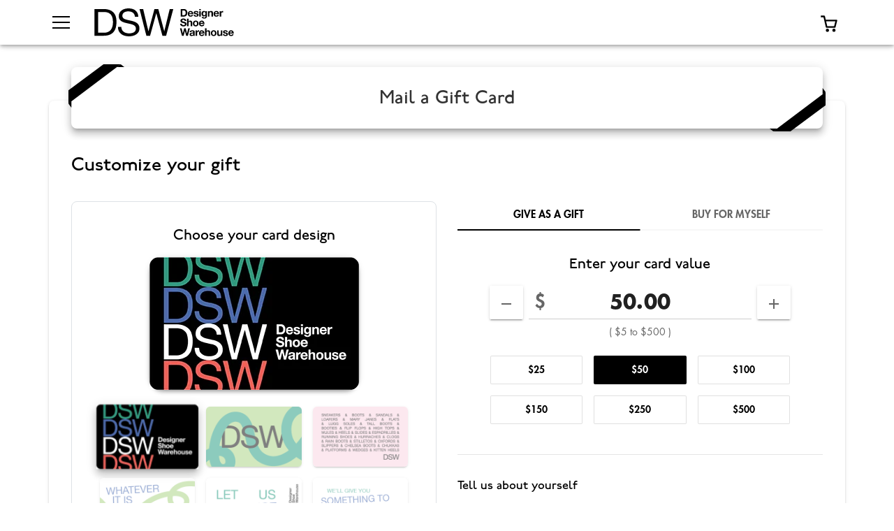

--- FILE ---
content_type: text/html; charset=utf-8
request_url: https://giftcards.dsw.com/gifter/physical
body_size: 20462
content:
<!doctype html>
<html data-n-head-ssr lang="en-US" data-n-head="%7B%22lang%22:%7B%22ssr%22:%22en-US%22%7D%7D">
  <head >
    <meta data-n-head="ssr" name="theme-color" content="#000" charset="utf-8"><meta data-n-head="ssr" name="viewport" content="width=device-width, initial-scale=1, maximum-scale=5.0"><meta data-n-head="ssr" property="og:locale" content="en_US"><meta data-n-head="ssr" data-hid="description" name="description" content="DSW Designer Shoe Warehouse is the destination for major brands at incredible prices. With thousands of styles for the whole family, free shipping options, and a very rewarding loyalty program, DSW makes it easy to get what you want without spending a ton."><meta data-n-head="ssr" data-hid="referrer" name="referrer" content="no-referrer-when-downgrade"><meta data-n-head="ssr" data-hid="og:title" property="og:title" content="Mail a DSW Physical Gift Card | DSW"><meta data-n-head="ssr" data-hid="og:image" property="og:image" content="https://eg-ui-assets.images.egifter.com/brands/sites/BR-DSW/DEFAULT/site-image.png"><meta data-n-head="ssr" data-hid="og:url" property="og:url" content="https://giftcards.dsw.com/gifter/physical"><meta data-n-head="ssr" data-hid="og:type" property="og:type" content="website"><meta data-n-head="ssr" data-hid="og:site_name" property="og:site_name" content="DSW"><meta data-n-head="ssr" property="og:locale" content="en_US"><title>Mail a DSW Physical Gift Card | DSW</title><link data-n-head="ssr" href="https://s3.amazonaws.com/eg-ui-assets/brands/sites/BR-DSW/DEFAULT/favicon.ico" rel="icon" data-hid="icon" type="image/png"><link data-n-head="ssr" href="https://s3.amazonaws.com/eg-ui-assets/brands/sites/BR-DSW/DEFAULT/favicon.ico" data-hid="apple-touch-icon" rel="apple-touch-icon" type="image/png"><link data-n-head="ssr" href="https://fonts.googleapis.com" rel="preconnect"><link data-n-head="ssr" href="https://fonts.gstatic.com" rel="preconnect" crossOrigin=""><link data-n-head="ssr" href="https://s3.amazonaws.com/eg-ui-assets/brands/sites/BR-DSW/fonts/fonts.css" rel="preload" as="style" data-hid="aurora-theme-fonts-preload"><link data-n-head="ssr" href="https://s3.amazonaws.com/eg-ui-assets/brands/sites/BR-DSW/fonts/fonts.css" rel="stylesheet" data-hid="aurora-theme-fonts"><style data-n-head="ssr" type="text/css" data-hid="aurora-theme-style">:root, body, body.theme-material { --theme-color-primary: hsl(0, 0%, 0%);
--theme-color-primary-h: 0;
--theme-color-primary-s: 0%;
--theme-color-primary-l: 0%;
--theme-color-accent: hsl(0, 0%, 0%);
--theme-color-accent-h: 0;
--theme-color-accent-s: 0%;
--theme-color-accent-l: 0%;
--theme-color-success: hsl(123.12500000000001, 55.81395348837209%, 33.72549019607843%);
--theme-color-success-h: 123.12500000000001;
--theme-color-success-s: 55.81395348837209%;
--theme-color-success-l: 33.72549019607843%;
--theme-color-info: hsl(198.48341232227486, 83.39920948616599%, 50.3921568627451%);
--theme-color-info-h: 198.48341232227486;
--theme-color-info-s: 83.39920948616599%;
--theme-color-info-l: 50.3921568627451%;
--theme-color-warning: hsl(44.09638554216867, 97.64705882352942%, 50%);
--theme-color-warning-h: 44.09638554216867;
--theme-color-warning-s: 97.64705882352942%;
--theme-color-warning-l: 50%;
--theme-color-danger: hsl(4.099378881987578, 89.94413407821229%, 35.09803921568627%);
--theme-color-danger-h: 4.099378881987578;
--theme-color-danger-s: 89.94413407821229%;
--theme-color-danger-l: 35.09803921568627%;
--theme-color-light: hsl(209.99999999999991, 13.953488372093009%, 83.13725490196077%);
--theme-color-light-h: 209.99999999999991;
--theme-color-light-s: 13.953488372093009%;
--theme-color-light-l: 83.13725490196077%;
--theme-color-dark: hsl(210, 10.344827586206897%, 22.745098039215687%);
--theme-color-dark-h: 210;
--theme-color-dark-s: 10.344827586206897%;
--theme-color-dark-l: 22.745098039215687%;
--theme-color-points: hsl(122.60869565217389, 39.42857142857144%, 34.31372549019608%);
--theme-color-points-h: 122.60869565217389;
--theme-color-points-s: 39.42857142857144%;
--theme-color-points-l: 34.31372549019608%;
--theme-color-deals: hsl(277.3228346456693, 70.1657458563536%, 35.49019607843137%);
--theme-color-deals-h: 277.3228346456693;
--theme-color-deals-s: 70.1657458563536%;
--theme-color-deals-l: 35.49019607843137%;
--theme-color-choice-balance: hsl(0, 0%, 0%);
--theme-color-choice-balance-h: 0;
--theme-color-choice-balance-s: 0%;
--theme-color-choice-balance-l: 0%;
--theme-color-rewards-balance: hsl(0, 0%, 0%);
--theme-color-rewards-balance-h: 0;
--theme-color-rewards-balance-s: 0%;
--theme-color-rewards-balance-l: 0%;
--theme-settings-body-color: #333;
--theme-settings-button-border-radius: 2px;
--theme-settings-font-weight-base: 500;
--theme-settings-font-weight-bolder: 400;
--theme-settings-headings-color: #000;
--theme-font-family: 'Futura Std'; }</style><script data-n-head="ssr" src="https://rum-static.pingdom.net/pa-5a285d66aae1bc00070000ee.js" async defer nonce="undefined"></script><script data-n-head="ssr" data-hid="nuxt-jsonld--5ab40bd7" type="application/ld+json">{"@context":"https://schema.org","@type":"Product","name":"DSW Physical Gift Card","sku":"CFDSW","image":"https://s3.amazonaws.com/egsiteassets/Images/GiftCardFaceplates/External/Managed/CFDSW_1103393.jpg","logo":"https://s3.amazonaws.com/egsiteassets/Images/GiftCardFaceplates/External/Managed/CFDSW_1103393.jpg","description":"DSW Designer Shoe Warehouse is the destination for major brands at incredible prices. With thousands of styles for the whole family, free shipping options, and a very rewarding loyalty program, DSW makes it easy to get what you want without spending a ton.","brand":{"@type":"Brand","name":"DSW"},"url":"https://giftcards.dsw.com/giftcards/dsw-physical-gift-card","offers":{"@type":"AggregateOffer","lowPrice":5,"highPrice":500,"priceCurrency":"USD","availability":"https://schema.org/InStock","offerCount":1,"offers":{"@type":"Offer","availability":"https://schema.org/InStock","priceCurrency":"USD","itemOffered":{"@type":"IndividualProduct","name":"DSW","sku":"CFDSW","image":"https://s3.amazonaws.com/egsiteassets/Images/GiftCardFaceplates/External/Managed/CFDSW_1103393.jpg","logo":"https://s3.amazonaws.com/egsiteassets/Images/GiftCardFaceplates/External/Managed/CFDSW_1103393.jpg","description":"DSW Designer Shoe Warehouse is the destination for major brands at incredible prices. With thousands of styles for the whole family, free shipping options, and a very rewarding loyalty program, DSW makes it easy to get what you want without spending a ton.","brand":{"@type":"Brand","name":"DSW"}},"seller":{"@type":"Corporation","name":"DSW"},"price":0,"priceSpecification":{"@type":"PriceSpecification","minPrice":5,"maxPrice":500,"priceCurrency":"USD"},"url":"https://giftcards.dsw.com/giftcards/dsw-physical-gift-card"}}}</script><script data-n-head="ssr" src="https://cmp.osano.com/169xOfUMIHuHs3x4W/f4c887ba-583f-4b51-8bfb-fb6172b5e590/osano.js" async defer nonce="undefined"></script><script data-n-head="ssr" data-hid="nuxt-jsonld-c482501" type="application/ld+json">{"@context":"https://schema.org","@type":"WebPage","name":"Mail a DSW Physical Gift Card | DSW","description":"DSW Designer Shoe Warehouse is the destination for major brands at incredible prices. With thousands of styles for the whole family, free shipping options, and a very rewarding loyalty program, DSW makes it easy to get what you want without spending a ton.","thumbnailUrl":"https://s3.amazonaws.com/eg-ui-assets/brands/sites/BR-DSW/DEFAULT/logo.svg","url":"https://giftcards.dsw.com/gifter/physical","inLanguage":"en-US","isPartOf":{"@type":"WebSite","name":"DSW","url":"https://giftcards.dsw.com"}}</script><link rel="stylesheet" href="/_nuxt/20260121.2/css/177a5e5484743a128176.css"><link rel="stylesheet" href="/_nuxt/20260121.2/css/9027d386c77f4bdb8a83.css"><link rel="stylesheet" href="/_nuxt/20260121.2/css/f0df9ec42fcfe4083b92.css"><link rel="stylesheet" href="/_nuxt/20260121.2/css/a8d8b3087967213b758e.css"><link rel="stylesheet" href="/_nuxt/20260121.2/css/00def6c201b8286f346a.css"><link rel="stylesheet" href="/_nuxt/20260121.2/css/6db17eca706bb4979c48.css"><link rel="stylesheet" href="/_nuxt/20260121.2/css/b1e34ab74e01409a267c.css"><link rel="stylesheet" href="/_nuxt/20260121.2/css/dceb4673aed7793d1e2d.css"><link rel="stylesheet" href="/_nuxt/20260121.2/css/36d2e4d8555a73efeee5.css"><link rel="stylesheet" href="/_nuxt/20260121.2/css/d926b194e2e9503a8071.css"><link rel="stylesheet" href="/_nuxt/20260121.2/css/30218e78ca302da2632c.css"><link rel="stylesheet" href="/_nuxt/20260121.2/css/874ef78f9bb0dc591105.css"><link rel="stylesheet" href="/_nuxt/20260121.2/css/a51e78678f1347621d95.css"><link rel="stylesheet" href="/_nuxt/20260121.2/css/38bb28ec30fec80e5504.css"><link rel="stylesheet" href="/_nuxt/20260121.2/css/4cf211b36caa20f56859.css"><link rel="stylesheet" href="/_nuxt/20260121.2/css/34ceca00228a839ccd02.css"><link rel="stylesheet" href="/_nuxt/20260121.2/css/2a7cc0a898c7784de330.css"><link rel="stylesheet" href="/_nuxt/20260121.2/css/4151ab28410bd15f0433.css"><link rel="stylesheet" href="/_nuxt/20260121.2/css/f99f62e3cd99b1dc2687.css"><link rel="stylesheet" href="/_nuxt/20260121.2/css/47ba2aebf2f574df5869.css"><link rel="stylesheet" href="/_nuxt/20260121.2/css/9156410e9bcc5af14e0f.css"><link rel="stylesheet" href="/_nuxt/20260121.2/css/bf64ae8b55659499619a.css"><link rel="stylesheet" href="/_nuxt/20260121.2/css/c3753f7326b3beaf94b8.css"><link rel="stylesheet" href="/_nuxt/20260121.2/css/eab021973dd983391e94.css">
  </head>
  <body >
    <div data-server-rendered="true" id="__nuxt"><div></div><div id="__layout"><div id="app" data-app-name="aurora" data-app-version="3.10.0" data-app-build-number="20260121.2" data-app-route="gifter.physical" class="theme-material"><div></div> <div data-inject="core/theme-customizations"></div> <div class="LayoutComponent" style="--eg-top-navbar-height:4rem;--eg-top-navbar-top-spacer:0rem;--eg-promo-bar-height:0rem;--eg-geo-restriction-banner-height:0rem;--eg-side-navbar-top-spacer:4rem;--eg-page-container-top-spacer:4rem;"><div><!----> <!----> <!----> <!----> <nav itemscope="itemscope" itemtype="https://schema.org/ItemList https://schema.org/SiteNavigationElement" class="navbar TopNavbarComponent px-0 px-md-2 elevation-4 navbar-light fixed-top navbar-expand"><a href="#main-content" class="skipNavLink"><span token="TopNavBar_SkipToMainContent">Skip to main content</span></a> <div class="ContainerComponent container-sm container-max-width-xxl"><div class="row flex-nowrap w-100 pr-1 px-sm-0 no-gutters align-items-center"><div class="pl-sm-1 col-auto"><button type="button" data-testid="TopNavbar_HamburgerMenuButton" class="eg-button mdc-button HamburgerComponent mdc-button--unelevated mdc-ripple-upgraded eg-button--variant-transparent"><span class="mdc-button__ripple"></span> <span class="mdc-button__label"><div class="morphX"><span class="bar"></span> <span class="sr-only"><span token="TopNavbar_HamburgerMenuButtonLabel">Toggle Menu</span></span></div></span> <span class="mdc-button__touch"></span></button></div> <div class="px-sm-1 col-auto"><a href="https://www.dsw.com" data-testid="TopNavbar_BrandLogoButton" class="eg-button mdc-button brandButton px-2 py-1 mdc-button--unelevated mdc-ripple-upgraded eg-button--variant-transparent"><span class="mdc-button__ripple"></span> <span class="mdc-button__label"><img src="https://eg-ui-assets.images.egifter.com/brands/sites/BR-DSW/DEFAULT/logo.svg?height=42" height="42" alt="DSW" class="brandLogo"></span> <span class="mdc-button__touch"></span></a></div> <div class="col"><div class="d-none d-lg-block pl-xxl-6 pr-xxl-2"><div class="TopNavLinksComponent"><div class="row topNavLinksRow no-gutters"><!----> <div class="col-auto"><!----></div> <!----> <div class="col"><!----></div> <!----></div></div></div></div> <!----> <!----> <!----> <!----> <!----> <div class="pr-sm-1 col-auto"><div data-testid="CartIconComponent" class="CartIconComponent"><a href="/cart/" role="button" data-testid="CartIcon_CartLink" class="eg-button mdc-button cartButton px-2 py-1 mdc-button--unelevated mdc-ripple-upgraded eg-button--variant-transparent" style="height:48px;"><span class="mdc-button__ripple"></span> <span class="mdc-button__label"><span aria-hidden="true" data-icon-pack="nova" data-icon-lib="line" data-icon-name="shopping/shopping-cart-2" data-fetch-key="IconSvgBaseComponent:0" class="eg-icon eg-nova-icon" style="transform:rotateY(180deg);--eg-icon-size:28px;"><svg version="1.1" xmlns="http://www.w3.org/2000/svg" xmlns:xlink="http://www.w3.org/1999/xlink" x="0px" y="0px" viewBox="0 0 24 24" xml:space="preserve" style="width: var(--eg-icon-size, 16px); height: var(--eg-icon-size, 16px); fill: var(--eg-icon-color, currentColor)">

<g id="Line_Icons">
	<g>
		<path d="M18,2c-0.466,0-0.869,0.322-0.975,0.775L16.051,7H3C2.691,7,2.401,7.142,2.212,7.385    c-0.189,0.242-0.257,0.56-0.183,0.858l2,8C4.141,16.688,4.541,17,5,17h10c0.466,0,0.869-0.321,0.975-0.775L18.795,4H22V2H18z     M14.205,15H5.781l-1.5-6h11.308L14.205,15z"></path>
		<circle cx="6" cy="20" r="2"></circle>
		<circle cx="14" cy="20" r="2"></circle>
	</g>
</g>
</svg></span> <span class="sr-only"><span token="TopNavbar_CartIconLabel">0 items in cart</span></span></span> <span class="mdc-button__touch"></span></a> <div style="display:none;"><span data-testid="CartIcon_CartQuantityDisplay" class="badge cartQuantityBadge badge-secondary">
            0
        </span></div> <!----></div></div></div></div></nav> <div tabindex="-1" class="b-sidebar-outer SideNavbarComponent"><!----><div tabindex="-1" role="dialog" aria-modal="true" aria-hidden="true" class="b-sidebar bg-white text-dark" style="display:none;"><!----><div class="b-sidebar-body elevation-4"><nav class="d-flex flex-column justify-content-between pt-4 h-100"><div><ul itemscope="itemscope" itemtype="https://schema.org/ItemList https://schema.org/SiteNavigationElement" class="MainSideNavLinksComponent list-unstyled"><!----> <li role="menuitem" itemprop="itemListElement" itemscope="itemscope" itemtype="https://schema.org/WebPage" class="eg-dropdown-item mdc-list-item mdc-ripple-upgraded"><a href="/" itemprop="url" target="_self" class="eg-link mdc-list-item__text"><span aria-hidden="true" data-icon-pack="nova" data-icon-lib="line" data-icon-name="places/places-home-1" data-fetch-key="IconSvgBaseComponent:1" class="mr-1 eg-icon eg-nova-icon" style="transform:scale(1.2);--eg-icon-size:20px;"><svg version="1.1" xmlns="http://www.w3.org/2000/svg" xmlns:xlink="http://www.w3.org/1999/xlink" x="0px" y="0px" viewBox="0 0 24 24" xml:space="preserve" style="width: var(--eg-icon-size, 16px); height: var(--eg-icon-size, 16px); fill: var(--eg-icon-color, currentColor)">

<g id="Line_Icons">
	<g>
		<g>
			<path d="M17,21.999h-2c-1.103,0-2-0.896-2-2v-3h-2v3c0,1.104-0.897,2-2,2H7c-1.103,0-2-0.896-2-2v-6H3     c-0.404,0-0.769-0.243-0.924-0.617c-0.155-0.373-0.069-0.803,0.217-1.089l9-9c0.391-0.39,1.023-0.39,1.414,0l9,9     c0.286,0.286,0.372,0.716,0.217,1.089c-0.155,0.374-0.52,0.617-0.924,0.617h-2v6C19,21.102,18.103,21.999,17,21.999z M10,14.999     h4c0.552,0,1,0.449,1,1v4h2.001l-0.001-7c0-0.551,0.448-1,1-1h0.586L12,5.414l-6.586,6.585H6c0.552,0,1,0.449,1,1v7h2v-4     C9,15.447,9.447,14.999,10,14.999z"></path>
		</g>
	</g>
</g>
</svg></span> <span token="SideNavbar_GiftCardHomePageLink" itemprop="name">Gift Card Home Page</span></a> <span class="mdc-list-item__ripple"></span></li> <!----> <!----> <li role="menuitem" itemprop="itemListElement" itemscope="itemscope" itemtype="https://schema.org/WebPage" class="eg-dropdown-item mdc-list-item mdc-ripple-upgraded"><a href="/gifter/plastic" data-testid="NavbarLinks_BuyPhysicalGiftCardsButton" itemprop="url" target="_self" class="eg-link mdc-list-item__text"><span aria-hidden="true" data-icon-pack="nova" data-icon-lib="line" data-icon-name="business/credit-card" data-fetch-key="IconSvgBaseComponent:2" class="mr-1 eg-icon eg-nova-icon" style="transform:scale(1.2);--eg-icon-size:20px;"><svg version="1.1" xmlns="http://www.w3.org/2000/svg" xmlns:xlink="http://www.w3.org/1999/xlink" x="0px" y="0px" viewBox="0 0 24 24" xml:space="preserve" style="width: var(--eg-icon-size, 16px); height: var(--eg-icon-size, 16px); fill: var(--eg-icon-color, currentColor)">

<g id="Line_Icons">
	<g>
		<path d="M20,4H4C2.896,4,2,4.898,2,6v12c0,1.103,0.896,2,2,2h16c1.104,0,2-0.897,2-2V6    C22,4.898,21.104,4,20,4z M20,6l-0.001,3H4V6H20z M4,18v-7h15.999l-0.002,7H4z"></path>
		<rect x="15" y="12" width="4" height="2"></rect>
		<rect x="5" y="12" width="7" height="2"></rect>
		<rect x="5" y="15" width="5" height="2"></rect>
	</g>
</g>
</svg></span> <span token="SideNavbar_BuyGiftCardsLink" itemprop="name">Buy Gift Cards</span></a> <span class="mdc-list-item__ripple"></span></li> <li role="menuitem" itemprop="itemListElement" itemscope="itemscope" itemtype="https://schema.org/WebPage" class="eg-dropdown-item mdc-list-item mdc-ripple-upgraded"><a href="/gifter/digital" data-testid="NavbarLinks_BuyDigitalGiftCardsButton" itemprop="url" target="_self" class="eg-link mdc-list-item__text"><span aria-hidden="true" data-icon-pack="nova" data-icon-lib="line" data-icon-name="smart-devices/devices" data-fetch-key="IconSvgBaseComponent:3" class="mr-1 eg-icon eg-nova-icon" style="transform:scale(1.2);--eg-icon-size:20px;"><svg version="1.1" xmlns="http://www.w3.org/2000/svg" xmlns:xlink="http://www.w3.org/1999/xlink" x="0px" y="0px" viewBox="0 0 24 24" xml:space="preserve" style="width: var(--eg-icon-size, 16px); height: var(--eg-icon-size, 16px); fill: var(--eg-icon-color, currentColor)">

<g id="Line_Icons">
	<g>
		<path d="M12,20.001H4v-1h8v-2H4v-10h12v1h2v-4c0-1.104-0.897-2-2-2H4c-1.103,0-2,0.896-2,2v16    c0,1.104,0.897,2,2,2h8V20.001z M4,4.001h12v1H4V4.001z"></path>
		<path d="M20,10.001h-4c-1.103,0-2,0.896-2,2v8c0,1.104,0.897,2,2,2h4c1.103,0,2-0.896,2-2v-8    C22,10.897,21.103,10.001,20,10.001z M20,12.001l0.001,5H16v-5H20z M16,20.001v-1h4.001v1H16z"></path>
	</g>
</g>
</svg></span> <span token="SideNavbar_BuyEGiftCardsLink" itemprop="name">Buy eGift Cards</span></a> <span class="mdc-list-item__ripple"></span></li> <!----> <!----> <span data-inject="layout/side-nav/main-links/after-defaults" class="SideNavMainLinksComponent"><li role="menuitem" class="eg-dropdown-item mdc-list-item mdc-ripple-upgraded"><a href="/corporate" data-testid="NavbarLinks_Corporate" target="_self" class="eg-link mdc-list-item__text"><span aria-hidden="true" data-icon-pack="nova" data-icon-lib="line" data-icon-name="business/business-receipt" data-fetch-key="IconSvgBaseComponent:4" class="mr-2 eg-icon eg-nova-icon" style="transform:scale(1.5);--eg-icon-size:16px;"><svg version="1.1" xmlns="http://www.w3.org/2000/svg" xmlns:xlink="http://www.w3.org/1999/xlink" x="0px" y="0px" viewBox="0 0 24 24" xml:space="preserve" style="width: var(--eg-icon-size, 16px); height: var(--eg-icon-size, 16px); fill: var(--eg-icon-color, currentColor)">

<g id="Line_Icons">
	<g>
		<path d="M20.707,7.293l-5-5C15.52,2.106,15.266,2,15,2H4C3.447,2,3,2.448,3,3v18c0,0.553,0.447,1,1,1h16    c0.553,0,1-0.447,1-1V8C21,7.735,20.895,7.48,20.707,7.293z M19,20H5V4h9.586L19,8.415V20z"></path>
		<rect x="14" y="9" width="4" height="2"></rect>
		<rect x="14" y="13" width="4" height="2"></rect>
		<rect x="8" y="17" width="10" height="2"></rect>
		<path d="M9,16h2v-1.051c1.14-0.232,2-1.243,2-2.449c0-1.378-1.121-2.5-2.5-2.5h-1C9.225,10,9,9.776,9,9.5    C9,9.224,9.225,9,9.5,9H13V7h-2V6H9v1.051C7.86,7.283,7,8.293,7,9.5C7,10.878,8.121,12,9.5,12h1c0.275,0,0.5,0.224,0.5,0.5    c0,0.276-0.225,0.5-0.5,0.5H7v2h2V16z"></path>
	</g>
</g>
</svg></span> <span token="SideNavbar_CorporateLink">Corporate Orders</span></a> <span class="mdc-list-item__ripple"></span></li></span> <!----> <hr class="my-1"> <li role="menuitem" itemprop="itemListElement" itemscope="itemscope" itemtype="https://schema.org/WebPage" class="eg-dropdown-item mdc-list-item mdc-ripple-upgraded"><a href="/checkbalance" data-testid="NavbarLinks_CheckBalanceButton" itemprop="url" target="_self" class="eg-link mdc-list-item__text"><span aria-hidden="true" data-icon-pack="nova" data-icon-lib="line" data-icon-name="currencies/sign-dollar" data-fetch-key="IconSvgBaseComponent:5" class="mr-1 eg-icon eg-nova-icon" style="transform:scale(1.2);--eg-icon-size:20px;"><svg version="1.1" xmlns="http://www.w3.org/2000/svg" xmlns:xlink="http://www.w3.org/1999/xlink" x="0px" y="0px" viewBox="0 0 24 24" xml:space="preserve" style="width: var(--eg-icon-size, 16px); height: var(--eg-icon-size, 16px); fill: var(--eg-icon-color, currentColor)">

<g id="Line_Icons">
	<path d="M10,7h7V5h-4V3h-2v2h-1C8.346,5,7,6.347,7,8v2c0,1.654,1.346,3,3,3h4c0.551,0,1,0.449,1,1v2   c0,0.552-0.449,1-1,1H7v2h4v2h2v-2h1c1.654,0,3-1.346,3-3v-2c0-1.654-1.346-3-3-3h-4c-0.551,0-1-0.448-1-1V8C9,7.449,9.449,7,10,7z   "></path>
</g>
</svg></span> <span token="SideNavbar_CheckBalanceLink" itemprop="name">Check Your Balance</span></a> <span class="mdc-list-item__ripple"></span></li> <li role="menuitem" itemprop="itemListElement" itemscope="itemscope" itemtype="https://schema.org/WebPage" class="eg-dropdown-item mdc-list-item mdc-ripple-upgraded"><a href="/orderstatus" data-testid="NavbarLinks_OrderStatusButton" itemprop="url" target="_self" class="eg-link mdc-list-item__text"><span aria-hidden="true" data-icon-pack="nova" data-icon-lib="line" data-icon-name="shipping-delivery/shipping-truck-delivery-time" data-fetch-key="IconSvgBaseComponent:6" class="mr-1 eg-icon eg-nova-icon" style="transform:scale(1.2);--eg-icon-size:20px;"><svg version="1.1" xmlns="http://www.w3.org/2000/svg" xmlns:xlink="http://www.w3.org/1999/xlink" x="0px" y="0px" viewBox="0 0 24 24" xml:space="preserve" style="width: var(--eg-icon-size, 16px); height: var(--eg-icon-size, 16px); fill: var(--eg-icon-color, currentColor)">

<g id="Line_Icons">
	<g>
		<path d="M20,11h-2v-1c0-1.103-0.896-2-2-2h-2v2h2v8.781c-0.366,0.33-0.646,0.746-0.816,1.219h-3.367    c-0.415-1.162-1.515-2-2.816-2s-2.401,0.838-2.816,2H6v-4H4v5c0,0.552,0.447,1,1,1h1.185C6.599,23.162,7.698,24,9,24    s2.401-0.838,2.816-2h3.368c0.414,1.162,1.514,2,2.815,2s2.401-0.838,2.816-2H23c0.553,0,1-0.448,1-1v-6    C24,12.795,22.205,11,20,11z M9,22c-0.551,0-1-0.448-1-1c0-0.551,0.449-1,1-1s1,0.449,1,1C10,21.552,9.551,22,9,22z M18,22    c-0.551,0-1-0.448-1-1c0-0.551,0.449-1,1-1s1,0.449,1,1C19,21.552,18.551,22,18,22z M22,20h-1.184c-0.415-1.162-1.515-2-2.816-2    v-5h2c1.104,0,2,0.897,2,2V20z"></path>
		<rect x="19" y="14" width="2" height="2"></rect>
		<path d="M6,14c3.309,0,6-2.691,6-6c0-3.308-2.691-6-6-6S0,4.692,0,8C0,11.31,2.691,14,6,14z M6,4    c2.205,0,4,1.794,4,4s-1.795,4-4,4s-4-1.794-4-4S3.795,4,6,4z"></path>
		<polygon points="8,7 7,7 7,5 5,5 5,9 8,9 		"></polygon>
		<rect y="17" width="3" height="2"></rect>
		<rect x="1" y="20" width="2" height="2"></rect>
	</g>
</g>
</svg></span> <span token="SideNavbar_OrderStatusLink" itemprop="name">Order Status</span></a> <span class="mdc-list-item__ripple"></span></li> <!----> <!----> <!----></ul></div> <div class="p-2"><ul itemscope="itemscope" itemtype="https://schema.org/ItemList https://schema.org/SiteNavigationElement" class="SideNavBottomLinksComponent list-unstyled d-flex justify-content-center m-0"><li itemscope="itemscope" itemtype="https://schema.org/WebPage" itemprop="itemListElement"><a data-testid="SideNav_BottomLinks_TermsLink" itemprop="url" href="/terms" rel="noreferrer nofollow" target="_blank" class="eg-link"><span token="FooterLinks_TermsLink" itemprop="name">TERMS OF USE</span></a></li> <li itemscope="itemscope" itemtype="https://schema.org/WebPage" itemprop="itemListElement"><a data-testid="SideNav_BottomLinks_PrivacyLink" itemprop="url" href="/privacy" rel="noreferrer nofollow" target="_blank" class="eg-link"><span token="FooterLinks_PrivacyPolicyLink" itemprop="name">PRIVACY POLICY</span></a></li> <li itemscope="itemscope" itemtype="https://schema.org/WebPage" itemprop="itemListElement"><a href="/sitemap" data-testid="SideNav_BottomLinks_SitemapLink" itemprop="url" rel="noreferrer nofollow" target="_blank" class="eg-link"><span token="FooterLinks_SitemapLink" itemprop="name">Site Map</span></a></li></ul></div></nav></div><!----></div><!----><div class="b-sidebar-backdrop bg-white" style="display:none;"></div></div> <div class="PageContainerComponent has-navbar"><!----> <div class="d-flex flex-column"><div class="order-1"><!----> <main id="main-content" tabindex="-1"><div data-fetch-key="GifterComponent:0" class="GifterComponent"><div class="ContainerComponent HeadlineLayoutComponent GifterFormWrapperComponent PhysicalGifterFormComponent container-sm container-max-width-xl ribbonedHeadlineEnabled"> <div class="card RibbonedHeadlineComponent"><!----><!----><div class="leftRibbon"><svg xmlns="http://www.w3.org/2000/svg" viewBox="0 0 200 200"><path d="M186.8.1l13.2 10h-26.6zM0 140.6l10.5-7.9v22.4z" class="ribbonColoredPath"></path> <path d="M186.8.1l13.2 10h-26.6zM0 140.6l10.5-7.9v22.4z" class="ribbonShadowPath"></path> <path d="M186.8.1L0 140.6V93.3L125.5.1z" class="ribbonColoredPath"></path></svg></div> <div class="card-body d-flex align-items-center justify-content-center"><!----><!----><h1 aria-live="polite" data-testid="TopRow_PageTitle" class="headlineTitle font-weight-bolder text-center m-0"> <span token="Gifter_PageTitle_Plastic">Mail a Gift Card</span></h1></div> <div class="rightRibbon"><svg xmlns="http://www.w3.org/2000/svg" viewBox="0 0 200 200"><path d="M13.2 200L0 190h26.6zM200 59.5l-10.5 7.9V45z" class="ribbonColoredPath"></path> <path d="M13.2 200L0 190h26.6zM200 59.5l-10.5 7.9V45z" class="ribbonShadowPath"></path> <path d="M13.2 200L200 59.5v47.3L74.5 200z" class="ribbonColoredPath"></path></svg></div><!----><!----></div> <div class="card contentWrapper bg-white"><!----><!----><div class="card-body"><!----><!----><header class="contentHeader"><h2 class="mb-4"><span token="Gifter_PageHeader">Customize your gift</span></h2></header>    <form novalidate="novalidate"><div class="row mt-4 row-cols-1 row-cols-xl-2"><div class="col"><div class="card border shadow-none bg-white"><!----><!----><div class="card-body"><!----><!----><!----> <!----> <div class="FaceplatePickerComponent"><div><div class="FaceplateChooserComponent"><h3 class="text-center mt-2"><span token="FaceplatePicker_Header" id="faceplate-picker-name">Choose your card design</span></h3> <div class="d-flex justify-content-center mb-2"><div class="FaceplateComponent"><div class="b-aspect d-flex"><div class="b-aspect-sizer flex-grow-1" style="padding-bottom:63.333333333333336%;height:0;"></div><div class="b-aspect-content flex-grow-1 w-100 mw-100" style="margin-left:-100%;"><div class="b-skeleton b-skeleton-img b-skeleton-animate-wave" style="width:100%;height:100%;"></div></div></div> <img src="https://egsiteassets.images.egifter.com/Images/GiftCardFaceplates/External/Managed/CFDSW_1103393.jpg" alt="FaceplateAlt_CFDSW_1103393" class="faceplateImg img-fluid w-100"></div></div> <!----> <!----> <div class="px-2 faceplateChooserGrid"><div role="group" aria-labelledby="faceplate-picker-name" class="FaceplateGridComponent"><!----> <ul class="row list-unstyled faceplateGrid no-gutters justify-content-center"><li class="faceplateGridItem col-sm-4 col-6"><button type="button" name="faceplate-0" aria-pressed="true" class="eg-button mdc-button faceplateGridItemButton p-0 m-0 mdc-button--unelevated eg-button--variant-default active"><!----> <span class="mdc-button__label"><img src="https://egsiteassets.images.egifter.com/Images/GiftCardFaceplates/External/Managed/CFDSW_1103393.jpg" alt="FaceplateAlt_CFDSW_1103393" loading="lazy" class="w-100"></span> <span class="mdc-button__touch"></span></button></li><li class="faceplateGridItem col-sm-4 col-6"><button type="button" name="faceplate-1" aria-pressed="false" class="eg-button mdc-button faceplateGridItemButton p-0 m-0 mdc-button--unelevated eg-button--variant-default"><!----> <span class="mdc-button__label"><img src="https://egsiteassets.images.egifter.com/Images/GiftCardFaceplates/External/Managed/CFDSW_1103394.png" alt="FaceplateAlt_CFDSW_1103394" loading="lazy" class="w-100"></span> <span class="mdc-button__touch"></span></button></li><li class="faceplateGridItem col-sm-4 col-6"><button type="button" name="faceplate-2" aria-pressed="false" class="eg-button mdc-button faceplateGridItemButton p-0 m-0 mdc-button--unelevated eg-button--variant-default"><!----> <span class="mdc-button__label"><img src="https://egsiteassets.images.egifter.com/Images/GiftCardFaceplates/External/Managed/CFDSW_1103438.png" alt="FaceplateAlt_CFDSW_1103438" loading="lazy" class="w-100"></span> <span class="mdc-button__touch"></span></button></li><li class="faceplateGridItem col-sm-4 col-6"><button type="button" name="faceplate-3" aria-pressed="false" class="eg-button mdc-button faceplateGridItemButton p-0 m-0 mdc-button--unelevated eg-button--variant-default"><!----> <span class="mdc-button__label"><img src="https://egsiteassets.images.egifter.com/Images/GiftCardFaceplates/External/Managed/CFDSW_1103439.png" alt="FaceplateAlt_CFDSW_1103439" loading="lazy" class="w-100"></span> <span class="mdc-button__touch"></span></button></li><li class="faceplateGridItem col-sm-4 col-6"><button type="button" name="faceplate-4" aria-pressed="false" class="eg-button mdc-button faceplateGridItemButton p-0 m-0 mdc-button--unelevated eg-button--variant-default"><!----> <span class="mdc-button__label"><img src="https://egsiteassets.images.egifter.com/Images/GiftCardFaceplates/External/Managed/CFDSW_1103395.png" alt="FaceplateAlt_CFDSW_1103395" loading="lazy" class="w-100"></span> <span class="mdc-button__touch"></span></button></li><li class="faceplateGridItem col-sm-4 col-6"><button type="button" name="faceplate-5" aria-pressed="false" class="eg-button mdc-button faceplateGridItemButton p-0 m-0 mdc-button--unelevated eg-button--variant-default"><!----> <span class="mdc-button__label"><img src="https://egsiteassets.images.egifter.com/Images/GiftCardFaceplates/External/Managed/CFDSW_1103400.png" alt="FaceplateAlt_CFDSW_1103400" loading="lazy" class="w-100"></span> <span class="mdc-button__touch"></span></button></li><li class="faceplateGridItem col-sm-4 col-6"><button type="button" name="faceplate-6" aria-pressed="false" class="eg-button mdc-button faceplateGridItemButton p-0 m-0 mdc-button--unelevated eg-button--variant-default"><!----> <span class="mdc-button__label"><img src="https://egsiteassets.images.egifter.com/Images/GiftCardFaceplates/External/Managed/CFDSW_1103398.png" alt="FaceplateAlt_CFDSW_1103398" loading="lazy" class="w-100"></span> <span class="mdc-button__touch"></span></button></li><li class="faceplateGridItem col-sm-4 col-6"><button type="button" name="faceplate-7" aria-pressed="false" class="eg-button mdc-button faceplateGridItemButton p-0 m-0 mdc-button--unelevated eg-button--variant-default"><!----> <span class="mdc-button__label"><img src="https://egsiteassets.images.egifter.com/Images/GiftCardFaceplates/External/Managed/CFDSW_1103397.png" alt="FaceplateAlt_CFDSW_1103397" loading="lazy" class="w-100"></span> <span class="mdc-button__touch"></span></button></li><li class="faceplateGridItem col-sm-4 col-6"><button type="button" name="faceplate-8" aria-pressed="false" class="eg-button mdc-button faceplateGridItemButton p-0 m-0 mdc-button--unelevated eg-button--variant-default"><!----> <span class="mdc-button__label"><img src="https://egsiteassets.images.egifter.com/Images/GiftCardFaceplates/External/Managed/CFDSW_1103399.jpg" alt="FaceplateAlt_CFDSW_1103399" loading="lazy" class="w-100"></span> <span class="mdc-button__touch"></span></button></li><li class="faceplateGridItem col-sm-4 col-6"><button type="button" name="faceplate-9" aria-pressed="false" class="eg-button mdc-button faceplateGridItemButton p-0 m-0 mdc-button--unelevated eg-button--variant-default"><!----> <span class="mdc-button__label"><img src="https://egsiteassets.images.egifter.com/Images/GiftCardFaceplates/External/Managed/CFDSW_1103402.png" alt="FaceplateAlt_CFDSW_1103402" loading="lazy" class="w-100"></span> <span class="mdc-button__touch"></span></button></li><li class="faceplateGridItem col-sm-4 col-6"><button type="button" name="faceplate-10" aria-pressed="false" class="eg-button mdc-button faceplateGridItemButton p-0 m-0 mdc-button--unelevated eg-button--variant-default"><!----> <span class="mdc-button__label"><img src="https://egsiteassets.images.egifter.com/Images/GiftCardFaceplates/External/Managed/CFDSW_1103403.png" alt="FaceplateAlt_CFDSW_1103403" loading="lazy" class="w-100"></span> <span class="mdc-button__touch"></span></button></li><li class="faceplateGridItem col-sm-4 col-6"><button type="button" name="faceplate-11" aria-pressed="false" class="eg-button mdc-button faceplateGridItemButton p-0 m-0 mdc-button--unelevated eg-button--variant-default"><!----> <span class="mdc-button__label"><img src="https://egsiteassets.images.egifter.com/Images/GiftCardFaceplates/External/Managed/CFDSW_1103401.jpg" alt="FaceplateAlt_CFDSW_1103401" loading="lazy" class="w-100"></span> <span class="mdc-button__touch"></span></button></li><li class="faceplateGridItem col-sm-4 col-6"><button type="button" name="faceplate-12" aria-pressed="false" class="eg-button mdc-button faceplateGridItemButton p-0 m-0 mdc-button--unelevated eg-button--variant-default"><!----> <span class="mdc-button__label"><img src="https://egsiteassets.images.egifter.com/Images/GiftCardFaceplates/External/Managed/CFDSW_1103404.jpg" alt="FaceplateAlt_CFDSW_1103404" loading="lazy" class="w-100"></span> <span class="mdc-button__touch"></span></button></li></ul></div></div></div></div> <!----></div>  <!----></div><!----><!----></div>  <!----> <section class="mt-4"><!----></section></div> <div class="col"><div class="ToggleSlideComponent mb-4"><div class="d-flex toggleSlideOptions"><div role="radiogroup" class="toggleOption flex-grow-1" style="width:50%;"><label data-testid="GifterForm_GiveGiftToggle" class="eg-button mdc-button m-0 mdc-button--unelevated eg-button--block mdc-ripple-upgraded eg-button--variant-default active"><span class="mdc-button__ripple"></span> <span class="mdc-button__label"><input type="radio" role="radio" name="toggle-S5FkBy1" value="GiveGift" checked="checked"> <span><span token="ToggleGifterState_GiveGiftToggle">Give as a gift</span></span></span> <span class="mdc-button__touch"></span></label></div><div role="radiogroup" class="toggleOption flex-grow-1" style="width:50%;"><label data-testid="GifterForm_SelfGiftToggle" class="eg-button mdc-button m-0 mdc-button--unelevated eg-button--block mdc-ripple-upgraded eg-button--variant-default"><span class="mdc-button__ripple"></span> <span class="mdc-button__label"><input type="radio" role="radio" name="toggle-S5FkBy1" value="SelfGift"> <span><span token="ToggleGifterState_SelfGiftToggle">Buy for myself</span></span></span> <span class="mdc-button__touch"></span></label></div></div> <div class="toggleStateBarContainer clearfix"><div class="toggleStateBar" style="transform:scaleX(0.5) translateX(0%);"></div></div></div>  <div class="row mt-4 justify-content-center"><div class="col-xl-10 col-*"><h2 class="h3 text-center mb-2 denomPickerHeader"><span token="DenominationPicker_Header">Enter your card value</span></h2> <div data-testid="DenominationPickerComponent" class="DenominationPickerComponent"><div class="eg-validation-wrapper"><div class="DenominationSelectorComponent"><div class="row no-gutters"><div class="pr-1 col-auto"><button type="button" data-testid="DenominationSelector_DecrementButton" class="eg-button mdc-button denomButton mdc-button--raised mdc-ripple-upgraded eg-button--variant-transparent"><span class="mdc-button__ripple"></span> <span class="mdc-button__label"><span aria-hidden="true" data-icon-pack="mdi" data-icon-name="minus" data-fetch-key="IconSvgBaseComponent:7" class="text-gray eg-icon eg-mdi-icon" style="--eg-icon-size:24px;"><svg xmlns="http://www.w3.org/2000/svg" id="mdi-minus" viewBox="0 0 24 24" style="width: var(--eg-icon-size, 16px); height: var(--eg-icon-size, 16px); fill: var(--eg-icon-color, currentColor)"><path d="M19,13H5V11H19V13Z"></path></svg></span> <span class="sr-only"><span token="DenominationPicker_DecreaseAmountLabel">Decrease Amount</span></span></span> <span class="mdc-button__touch"></span></button></div> <div class="col"><div class="DenominationFieldComponent"><div class="currencySymbol text-gray px-1" style="left:0;">
        $
    </div> <div class="eg-validation-wrapper eg-text-field-wrapper denomInput"><div class="eg-text-field mdc-text-field mdc-text-field--filled"><!----> <!----> <input id="text-field-input-67eSLhN" aria-describedby="text-field-description-Bpm5jyF validation-errors-3T4Jbqq" type="number" aria-atomic="true" aria-live="polite" name="DenominationSelector.CardValue" data-testid="DenominationSelector_AmountInputField" aria-label="DenominationSelector_AmountInputField" value="50.00" class="mdc-text-field__input"> <label for="text-field-input-67eSLhN" class="mdc-floating-label mdc-floating-label--float-above"><span class="sr-only"><span token="DenominationPicker_Header">Enter your card value</span>

                ($5
                <span token="DenominationPicker_RangeToLabel">to</span>
                $500)
            </span></label> <span class="mdc-line-ripple"></span></div> <!----> <!---->  <!----></div></div></div> <div class="pl-1 col-auto"><button type="button" data-testid="DenominationSelector_IncrementButton" class="eg-button mdc-button denomButton mdc-button--raised mdc-ripple-upgraded eg-button--variant-transparent"><span class="mdc-button__ripple"></span> <span class="mdc-button__label"><span aria-hidden="true" data-icon-pack="mdi" data-icon-name="plus" data-fetch-key="IconSvgBaseComponent:8" class="text-gray eg-icon eg-mdi-icon" style="--eg-icon-size:24px;"><svg xmlns="http://www.w3.org/2000/svg" id="mdi-plus" viewBox="0 0 24 24" style="width: var(--eg-icon-size, 16px); height: var(--eg-icon-size, 16px); fill: var(--eg-icon-color, currentColor)"><path d="M19,13H13V19H11V13H5V11H11V5H13V11H19V13Z"></path></svg></span> <span class="sr-only"><span token="DenominationPicker_IncreaseAmountLabel">Increase Amount</span></span></span> <span class="mdc-button__touch"></span></button></div></div></div> <p class="h6 text-center text-gray denominationRange mt-1">
                        (
                        <span class="DenominationRangeComponent">
        $5
        <span token="DenominationPicker_RangeToLabel">to</span>
        $500
    </span>
                        )
                    </p> <section class="mt-1"><div role="listbox" aria-label="Denomination Quick Select Component" class="row DenominationQuickSelectComponent px-1 justify-content-center"><div class="p-1 col-4"><button type="button" role="option" aria-selected="false" data-testid="DenominationQuickSelect_SelectAmountButton_25" class="eg-button mdc-button quickSelectButton px-1 mdc-button--outlined eg-button--block mdc-ripple-upgraded eg-button--variant-default"><span class="mdc-button__ripple"></span> <span class="mdc-button__label"><span token="DenominationQuickSelect_SelectAmountButton[25]">$25</span></span> <span class="mdc-button__touch"></span></button></div><div class="p-1 col-4"><button type="button" role="option" aria-selected="true" data-testid="DenominationQuickSelect_SelectAmountButton_50" class="eg-button mdc-button quickSelectButton px-1 mdc-button--outlined eg-button--block mdc-ripple-upgraded eg-button--variant-primary"><span class="mdc-button__ripple"></span> <span class="mdc-button__label"><span token="DenominationQuickSelect_SelectAmountButton[50]">$50</span></span> <span class="mdc-button__touch"></span></button></div><div class="p-1 col-4"><button type="button" role="option" aria-selected="false" data-testid="DenominationQuickSelect_SelectAmountButton_100" class="eg-button mdc-button quickSelectButton px-1 mdc-button--outlined eg-button--block mdc-ripple-upgraded eg-button--variant-default"><span class="mdc-button__ripple"></span> <span class="mdc-button__label"><span token="DenominationQuickSelect_SelectAmountButton[100]">$100</span></span> <span class="mdc-button__touch"></span></button></div><div class="p-1 col-4"><button type="button" role="option" aria-selected="false" data-testid="DenominationQuickSelect_SelectAmountButton_150" class="eg-button mdc-button quickSelectButton px-1 mdc-button--outlined eg-button--block mdc-ripple-upgraded eg-button--variant-default"><span class="mdc-button__ripple"></span> <span class="mdc-button__label"><span token="DenominationQuickSelect_SelectAmountButton[150]">$150</span></span> <span class="mdc-button__touch"></span></button></div><div class="p-1 col-4"><button type="button" role="option" aria-selected="false" data-testid="DenominationQuickSelect_SelectAmountButton_250" class="eg-button mdc-button quickSelectButton px-1 mdc-button--outlined eg-button--block mdc-ripple-upgraded eg-button--variant-default"><span class="mdc-button__ripple"></span> <span class="mdc-button__label"><span token="DenominationQuickSelect_SelectAmountButton[250]">$250</span></span> <span class="mdc-button__touch"></span></button></div><div class="p-1 col-4"><button type="button" role="option" aria-selected="false" data-testid="DenominationQuickSelect_SelectAmountButton_500" class="eg-button mdc-button quickSelectButton px-1 mdc-button--outlined eg-button--block mdc-ripple-upgraded eg-button--variant-default"><span class="mdc-button__ripple"></span> <span class="mdc-button__label"><span token="DenominationQuickSelect_SelectAmountButton[500]">$500</span></span> <span class="mdc-button__touch"></span></button></div></div></section> <div class="mdc-text-field-helper-line"><p role="alert" aria-live="polite" class="mdc-text-field-helper-text mdc-text-field-helper-text--persistent mdc-text-field-helper-text--validation-msg"><!----></p></div></div></div></div></div> <hr class="denomPickerDivider">  <!----> <section role="group" aria-labelledby="organizer-name" class="mt-4"><h2 class="h4 font-weight-bolder m-0"><span token="GifterForm_OrganizerHeader" id="organizer-name">Tell us about yourself</span></h2> <div class="eg-validation-wrapper eg-text-field-wrapper eg-validation-wrapper--with-icon"><div class="eg-text-field mdc-text-field mdc-text-field--filled mdc-text-field--with-leading-icon"><div class="eg-text-field__icon-container"><span aria-hidden="true" data-icon-pack="fa" data-icon-lib="regular" data-icon-name="user" data-fetch-key="IconSvgBaseComponent:9" class="eg-icon eg-fa-icon"><svg xmlns="http://www.w3.org/2000/svg" viewBox="0 0 448 512" style="width: var(--eg-icon-size, 16px); height: var(--eg-icon-size, 16px); fill: var(--eg-icon-color, currentColor)"><!-- Font Awesome Free 5.15.3 by @fontawesome - https://fontawesome.com License - https://fontawesome.com/license/free (Icons: CC BY 4.0, Fonts: SIL OFL 1.1, Code: MIT License) --><path d="M313.6 304c-28.7 0-42.5 16-89.6 16-47.1 0-60.8-16-89.6-16C60.2 304 0 364.2 0 438.4V464c0 26.5 21.5 48 48 48h352c26.5 0 48-21.5 48-48v-25.6c0-74.2-60.2-134.4-134.4-134.4zM400 464H48v-25.6c0-47.6 38.8-86.4 86.4-86.4 14.6 0 38.3 16 89.6 16 51.7 0 74.9-16 89.6-16 47.6 0 86.4 38.8 86.4 86.4V464zM224 288c79.5 0 144-64.5 144-144S303.5 0 224 0 80 64.5 80 144s64.5 144 144 144zm0-240c52.9 0 96 43.1 96 96s-43.1 96-96 96-96-43.1-96-96 43.1-96 96-96z"></path></svg></span></div> <!----> <input id="text-field-input-xKA1AlU" aria-describedby="text-field-description-AfHjwEn validation-errors-zXPvZBK" type="text" name="GifterForm.OrganizerName" data-testid="GifterForm_OrganizerName" class="mdc-text-field__input"> <label for="text-field-input-xKA1AlU" class="mdc-floating-label"><span token="GifterForm_OrganizerNameLabel">Your Name</span></label> <span class="mdc-line-ripple"></span></div> <!----> <!---->  <div class="mdc-text-field-helper-line"><p role="alert" aria-live="polite" class="mdc-text-field-helper-text mdc-text-field-helper-text--persistent mdc-text-field-helper-text--validation-msg"><!----></p></div></div> <div><div class="eg-validation-wrapper eg-text-field-wrapper eg-validation-wrapper--with-icon"><div class="eg-text-field mdc-text-field mdc-text-field--filled mdc-text-field--with-leading-icon"><div class="eg-text-field__icon-container"><span aria-hidden="true" data-icon-pack="fa" data-icon-lib="regular" data-icon-name="envelope" data-fetch-key="IconSvgBaseComponent:10" class="eg-icon eg-fa-icon"><svg xmlns="http://www.w3.org/2000/svg" viewBox="0 0 512 512" style="width: var(--eg-icon-size, 16px); height: var(--eg-icon-size, 16px); fill: var(--eg-icon-color, currentColor)"><!-- Font Awesome Free 5.15.3 by @fontawesome - https://fontawesome.com License - https://fontawesome.com/license/free (Icons: CC BY 4.0, Fonts: SIL OFL 1.1, Code: MIT License) --><path d="M464 64H48C21.49 64 0 85.49 0 112v288c0 26.51 21.49 48 48 48h416c26.51 0 48-21.49 48-48V112c0-26.51-21.49-48-48-48zm0 48v40.805c-22.422 18.259-58.168 46.651-134.587 106.49-16.841 13.247-50.201 45.072-73.413 44.701-23.208.375-56.579-31.459-73.413-44.701C106.18 199.465 70.425 171.067 48 152.805V112h416zM48 400V214.398c22.914 18.251 55.409 43.862 104.938 82.646 21.857 17.205 60.134 55.186 103.062 54.955 42.717.231 80.509-37.199 103.053-54.947 49.528-38.783 82.032-64.401 104.947-82.653V400H48z"></path></svg></span></div> <!----> <input id="text-field-input-umUGxEc" aria-describedby="text-field-description-jk01rMP validation-errors-P3-ajVk" type="email" inputmode="email" name="GifterForm.OrganizerEmail" data-testid="GifterForm_OrganizerEmail" class="mdc-text-field__input"> <label for="text-field-input-umUGxEc" class="mdc-floating-label"><span token="GifterForm_OrganizerEmailAddressLabel">Your Email</span></label> <span class="mdc-line-ripple"></span></div> <!----> <!---->  <div class="mdc-text-field-helper-line"><p role="alert" aria-live="polite" class="mdc-text-field-helper-text mdc-text-field-helper-text--persistent mdc-text-field-helper-text--validation-msg"><!----></p></div></div></div></section> <div><section class="mt-4"><h2 class="h4 font-weight-bolder m-0"><span token="GifterForm_RecipientHeader">Tell us about the gift recipient</span></h2> <div class="eg-validation-wrapper eg-text-field-wrapper eg-validation-wrapper--with-icon"><div class="eg-text-field mdc-text-field mdc-text-field--filled mdc-text-field--with-leading-icon"><div class="eg-text-field__icon-container"><span aria-hidden="true" data-icon-pack="fa" data-icon-lib="solid" data-icon-name="user-circle" data-fetch-key="IconSvgBaseComponent:11" class="eg-icon eg-fa-icon"><svg xmlns="http://www.w3.org/2000/svg" viewBox="0 0 496 512" style="width: var(--eg-icon-size, 16px); height: var(--eg-icon-size, 16px); fill: var(--eg-icon-color, currentColor)"><!-- Font Awesome Free 5.15.3 by @fontawesome - https://fontawesome.com License - https://fontawesome.com/license/free (Icons: CC BY 4.0, Fonts: SIL OFL 1.1, Code: MIT License) --><path d="M248 8C111 8 0 119 0 256s111 248 248 248 248-111 248-248S385 8 248 8zm0 96c48.6 0 88 39.4 88 88s-39.4 88-88 88-88-39.4-88-88 39.4-88 88-88zm0 344c-58.7 0-111.3-26.6-146.5-68.2 18.8-35.4 55.6-59.8 98.5-59.8 2.4 0 4.8.4 7.1 1.1 13 4.2 26.6 6.9 40.9 6.9 14.3 0 28-2.7 40.9-6.9 2.3-.7 4.7-1.1 7.1-1.1 42.9 0 79.7 24.4 98.5 59.8C359.3 421.4 306.7 448 248 448z"></path></svg></span></div> <!----> <input id="text-field-input-zScHdN4" aria-describedby="text-field-description-MWx9P5Z validation-errors-f1EeBzD" type="text" name="GifterForm.RecipientName" data-testid="GifterForm_RecipientName" class="mdc-text-field__input"> <label for="text-field-input-zScHdN4" class="mdc-floating-label"><span token="GifterForm_RecipientNameLabel">Recipient's Name</span></label> <span class="mdc-line-ripple"></span></div> <!----> <!---->  <div class="mdc-text-field-helper-line"><p role="alert" aria-live="polite" class="mdc-text-field-helper-text mdc-text-field-helper-text--persistent mdc-text-field-helper-text--validation-msg"><!----></p></div></div> <!----></section></div> <!---->  <div><section class="mt-4"><div class="row personalizationMessage bg-gray-lighter py-2"><div class="col"><section><h2 class="h4 m-0 font-weight-bolder"><span token="Personalization_Header">Give it a personal touch</span></h2> <div class="eg-validation-wrapper eg-text-field-wrapper eg-validation-wrapper--with-icon"><div class="eg-text-field mdc-text-field mdc-text-field--filled mdc-text-field--textarea mdc-text-field--with-leading-icon"><div class="eg-text-field__icon-container"><span aria-hidden="true" data-icon-pack="fa" data-icon-lib="regular" data-icon-name="comment" data-fetch-key="IconSvgBaseComponent:12" class="eg-icon eg-fa-icon"><svg xmlns="http://www.w3.org/2000/svg" viewBox="0 0 512 512" style="width: var(--eg-icon-size, 16px); height: var(--eg-icon-size, 16px); fill: var(--eg-icon-color, currentColor)"><!-- Font Awesome Free 5.15.3 by @fontawesome - https://fontawesome.com License - https://fontawesome.com/license/free (Icons: CC BY 4.0, Fonts: SIL OFL 1.1, Code: MIT License) --><path d="M256 32C114.6 32 0 125.1 0 240c0 47.6 19.9 91.2 52.9 126.3C38 405.7 7 439.1 6.5 439.5c-6.6 7-8.4 17.2-4.6 26S14.4 480 24 480c61.5 0 110-25.7 139.1-46.3C192 442.8 223.2 448 256 448c141.4 0 256-93.1 256-208S397.4 32 256 32zm0 368c-26.7 0-53.1-4.1-78.4-12.1l-22.7-7.2-19.5 13.8c-14.3 10.1-33.9 21.4-57.5 29 7.3-12.1 14.4-25.7 19.9-40.2l10.6-28.1-20.6-21.8C69.7 314.1 48 282.2 48 240c0-88.2 93.3-160 208-160s208 71.8 208 160-93.3 160-208 160z"></path></svg></span></div> <!----> <span class="mdc-text-field__resizer"><textarea id="text-field-input-_IVIuOY" rows="4" aria-describedby="text-field-description-w9zzTL2 validation-errors-AyP-qSK" maxlength="140" name="GifterForm.PersonalizationMessage" data-testid="Form_PersonalizationMessage" class="mdc-text-field__input"></textarea></span> <label for="text-field-input-_IVIuOY" class="mdc-floating-label"><span token="Personalization_PersonalMessageLabel">Add Your Personal Message</span></label> <span class="mdc-line-ripple"></span></div> <div class="mdc-text-field-helper-line float-right"><p id="text-field-description-w9zzTL2" class="mdc-text-field-helper-text mdc-text-field-helper-text--persistent eg-text-field__description"><span token="Form_TextArea_CharactersRemaining">Character Limit: 140 | Line Limit: 3 | No Emojis</span></p></div> <!---->  <div class="mdc-text-field-helper-line"><p role="alert" aria-live="polite" class="mdc-text-field-helper-text mdc-text-field-helper-text--persistent mdc-text-field-helper-text--validation-msg"><!----></p></div></div></section></div></div></section></div>  <!----> <!----> <section class="mt-8"><!----> <!----> <!----> <!----> <button type="button" data-testid="GifterForm_GoBackButton" class="eg-button mdc-button mt-2 mdc-button--raised eg-button--block mdc-ripple-upgraded eg-button--variant-default"><span class="mdc-button__ripple"></span> <span class="mdc-button__label"><span token="GifterForm_GoBackButton">Back</span></span> <span class="mdc-button__touch"></span></button> <button type="submit" data-testid="GifterForm_AddToCartButton" class="eg-button mdc-button mt-2 gifterSubmitButton mdc-button--raised eg-button--block mdc-ripple-upgraded eg-button--variant-accent"><span class="mdc-button__ripple"></span> <span class="mdc-button__label"><span token="GifterForm_AddToCartButton">Add To Cart</span></span> <span class="mdc-button__touch"></span></button> </section></div></div></form>  <!----></div><!----><!----></div> </div></div></main> <!----> <div></div> <div></div> <!----></div> <div class="order-0"><div style="display:none;"><div class="NotificationBarComponent"></div></div></div></div></div></div> <div><footer data-testid="Main_Footer" class="FooterComponent d-print-none"><!----> <!----> <div class="FooterPoweredByComponent"><div class="d-flex justify-content-center"><a data-testid="Footer_PoweredBy" href="//corporate.egifter.com/" rel="noreferrer nofollow" target="_blank" class="eg-link"><span class="sr-only"><span token="Footer_PoweredByLink">Powered by eGifter</span></span> <span class="sr-only">
                    opens in new window
                </span> <span aria-hidden="true"><div aria-hidden="true" focusable="false" data-fetch-key="_class3:0" class="footerPoweredByImg eg-svg"><div class="b-skeleton b-skeleton-text b-skeleton-animate-wave" style="width:100%;height:100%;"></div></div></span></a></div> <div class="footerCopyright text-gray text-center font-weight-normal"><p>
            © 2026
        </p></div></div> <!----> <div class="FooterLinksComponent elevation-2"><!----> <nav itemscope="itemscope" itemtype="https://schema.org/ItemList https://schema.org/SiteNavigationElement" class="text-center"><div data-inject="layout/footer/footer-links/defaults" class="DSWFooterLinksComponent"><div class="text-center"><a data-testid="FooterLinks_TermsLink" href="/terms" rel="noreferrer nofollow" target="_blank" class="eg-link"><span token="FooterLinks_TermsLink">TERMS OF USE</span></a> <a data-testid="FooterLinks_PrivacyLink" href="/privacy" rel="noreferrer nofollow" target="_blank" class="eg-link"><span token="FooterLinks_PrivacyPolicyLink">PRIVACY POLICY</span></a> <a data-testid="FooterLinks_SupportLink" href="https://www.dsw.com/en/us/customer-service" rel="noreferrer nofollow" target="_blank" class="eg-link"><span token="FooterLinks_SupportLink">CUSTOMER SUPPORT</span></a> <!----> <a data-testid="FooterLinks_MerchantTerms" href="https://www.dsw.com/en/us/legal/gc-terms" rel="noreferrer nofollow" target="_blank" class="eg-link"><span token="FooterLinks_MerchantTermsLink">MERCHANT TERMS</span></a></div></div>  <!----></nav> <!----></div> <!----></footer></div> <!----></div> <div></div></div></div></div><script>window.__NUXT__=(function(a,b,c,d,e,f,g,h,i,j,k,l,m,n,o,p,q,r,s,t,u,v,w,x,y,z,A,B,C,D,E,F,G,H,I,J,K,L,M,N){return {layout:"default",data:[{},{CardSku:d,CardType:n,FaceplateOptions:{DefaultSlug:d,Type:"Provided"},CustomCard:b}],fetch:{"IconSvgBaseComponent:0":{SvgSource:"\u003Csvg version=\"1.1\" xmlns=\"http:\u002F\u002Fwww.w3.org\u002F2000\u002Fsvg\" xmlns:xlink=\"http:\u002F\u002Fwww.w3.org\u002F1999\u002Fxlink\" x=\"0px\" y=\"0px\" viewBox=\"0 0 24 24\" xml:space=\"preserve\" style=\"width: var(--eg-icon-size, 16px); height: var(--eg-icon-size, 16px); fill: var(--eg-icon-color, currentColor)\"\u003E\n\n\u003Cg id=\"Line_Icons\"\u003E\n\t\u003Cg\u003E\n\t\t\u003Cpath d=\"M18,2c-0.466,0-0.869,0.322-0.975,0.775L16.051,7H3C2.691,7,2.401,7.142,2.212,7.385    c-0.189,0.242-0.257,0.56-0.183,0.858l2,8C4.141,16.688,4.541,17,5,17h10c0.466,0,0.869-0.321,0.975-0.775L18.795,4H22V2H18z     M14.205,15H5.781l-1.5-6h11.308L14.205,15z\"\u003E\u003C\u002Fpath\u003E\n\t\t\u003Ccircle cx=\"6\" cy=\"20\" r=\"2\"\u003E\u003C\u002Fcircle\u003E\n\t\t\u003Ccircle cx=\"14\" cy=\"20\" r=\"2\"\u003E\u003C\u002Fcircle\u003E\n\t\u003C\u002Fg\u003E\n\u003C\u002Fg\u003E\n\u003C\u002Fsvg\u003E"},"IconSvgBaseComponent:1":{SvgSource:"\u003Csvg version=\"1.1\" xmlns=\"http:\u002F\u002Fwww.w3.org\u002F2000\u002Fsvg\" xmlns:xlink=\"http:\u002F\u002Fwww.w3.org\u002F1999\u002Fxlink\" x=\"0px\" y=\"0px\" viewBox=\"0 0 24 24\" xml:space=\"preserve\" style=\"width: var(--eg-icon-size, 16px); height: var(--eg-icon-size, 16px); fill: var(--eg-icon-color, currentColor)\"\u003E\n\n\u003Cg id=\"Line_Icons\"\u003E\n\t\u003Cg\u003E\n\t\t\u003Cg\u003E\n\t\t\t\u003Cpath d=\"M17,21.999h-2c-1.103,0-2-0.896-2-2v-3h-2v3c0,1.104-0.897,2-2,2H7c-1.103,0-2-0.896-2-2v-6H3     c-0.404,0-0.769-0.243-0.924-0.617c-0.155-0.373-0.069-0.803,0.217-1.089l9-9c0.391-0.39,1.023-0.39,1.414,0l9,9     c0.286,0.286,0.372,0.716,0.217,1.089c-0.155,0.374-0.52,0.617-0.924,0.617h-2v6C19,21.102,18.103,21.999,17,21.999z M10,14.999     h4c0.552,0,1,0.449,1,1v4h2.001l-0.001-7c0-0.551,0.448-1,1-1h0.586L12,5.414l-6.586,6.585H6c0.552,0,1,0.449,1,1v7h2v-4     C9,15.447,9.447,14.999,10,14.999z\"\u003E\u003C\u002Fpath\u003E\n\t\t\u003C\u002Fg\u003E\n\t\u003C\u002Fg\u003E\n\u003C\u002Fg\u003E\n\u003C\u002Fsvg\u003E"},"IconSvgBaseComponent:2":{SvgSource:"\u003Csvg version=\"1.1\" xmlns=\"http:\u002F\u002Fwww.w3.org\u002F2000\u002Fsvg\" xmlns:xlink=\"http:\u002F\u002Fwww.w3.org\u002F1999\u002Fxlink\" x=\"0px\" y=\"0px\" viewBox=\"0 0 24 24\" xml:space=\"preserve\" style=\"width: var(--eg-icon-size, 16px); height: var(--eg-icon-size, 16px); fill: var(--eg-icon-color, currentColor)\"\u003E\n\n\u003Cg id=\"Line_Icons\"\u003E\n\t\u003Cg\u003E\n\t\t\u003Cpath d=\"M20,4H4C2.896,4,2,4.898,2,6v12c0,1.103,0.896,2,2,2h16c1.104,0,2-0.897,2-2V6    C22,4.898,21.104,4,20,4z M20,6l-0.001,3H4V6H20z M4,18v-7h15.999l-0.002,7H4z\"\u003E\u003C\u002Fpath\u003E\n\t\t\u003Crect x=\"15\" y=\"12\" width=\"4\" height=\"2\"\u003E\u003C\u002Frect\u003E\n\t\t\u003Crect x=\"5\" y=\"12\" width=\"7\" height=\"2\"\u003E\u003C\u002Frect\u003E\n\t\t\u003Crect x=\"5\" y=\"15\" width=\"5\" height=\"2\"\u003E\u003C\u002Frect\u003E\n\t\u003C\u002Fg\u003E\n\u003C\u002Fg\u003E\n\u003C\u002Fsvg\u003E"},"IconSvgBaseComponent:3":{SvgSource:"\u003Csvg version=\"1.1\" xmlns=\"http:\u002F\u002Fwww.w3.org\u002F2000\u002Fsvg\" xmlns:xlink=\"http:\u002F\u002Fwww.w3.org\u002F1999\u002Fxlink\" x=\"0px\" y=\"0px\" viewBox=\"0 0 24 24\" xml:space=\"preserve\" style=\"width: var(--eg-icon-size, 16px); height: var(--eg-icon-size, 16px); fill: var(--eg-icon-color, currentColor)\"\u003E\n\n\u003Cg id=\"Line_Icons\"\u003E\n\t\u003Cg\u003E\n\t\t\u003Cpath d=\"M12,20.001H4v-1h8v-2H4v-10h12v1h2v-4c0-1.104-0.897-2-2-2H4c-1.103,0-2,0.896-2,2v16    c0,1.104,0.897,2,2,2h8V20.001z M4,4.001h12v1H4V4.001z\"\u003E\u003C\u002Fpath\u003E\n\t\t\u003Cpath d=\"M20,10.001h-4c-1.103,0-2,0.896-2,2v8c0,1.104,0.897,2,2,2h4c1.103,0,2-0.896,2-2v-8    C22,10.897,21.103,10.001,20,10.001z M20,12.001l0.001,5H16v-5H20z M16,20.001v-1h4.001v1H16z\"\u003E\u003C\u002Fpath\u003E\n\t\u003C\u002Fg\u003E\n\u003C\u002Fg\u003E\n\u003C\u002Fsvg\u003E"},"IconSvgBaseComponent:4":{SvgSource:"\u003Csvg version=\"1.1\" xmlns=\"http:\u002F\u002Fwww.w3.org\u002F2000\u002Fsvg\" xmlns:xlink=\"http:\u002F\u002Fwww.w3.org\u002F1999\u002Fxlink\" x=\"0px\" y=\"0px\" viewBox=\"0 0 24 24\" xml:space=\"preserve\" style=\"width: var(--eg-icon-size, 16px); height: var(--eg-icon-size, 16px); fill: var(--eg-icon-color, currentColor)\"\u003E\n\n\u003Cg id=\"Line_Icons\"\u003E\n\t\u003Cg\u003E\n\t\t\u003Cpath d=\"M20.707,7.293l-5-5C15.52,2.106,15.266,2,15,2H4C3.447,2,3,2.448,3,3v18c0,0.553,0.447,1,1,1h16    c0.553,0,1-0.447,1-1V8C21,7.735,20.895,7.48,20.707,7.293z M19,20H5V4h9.586L19,8.415V20z\"\u003E\u003C\u002Fpath\u003E\n\t\t\u003Crect x=\"14\" y=\"9\" width=\"4\" height=\"2\"\u003E\u003C\u002Frect\u003E\n\t\t\u003Crect x=\"14\" y=\"13\" width=\"4\" height=\"2\"\u003E\u003C\u002Frect\u003E\n\t\t\u003Crect x=\"8\" y=\"17\" width=\"10\" height=\"2\"\u003E\u003C\u002Frect\u003E\n\t\t\u003Cpath d=\"M9,16h2v-1.051c1.14-0.232,2-1.243,2-2.449c0-1.378-1.121-2.5-2.5-2.5h-1C9.225,10,9,9.776,9,9.5    C9,9.224,9.225,9,9.5,9H13V7h-2V6H9v1.051C7.86,7.283,7,8.293,7,9.5C7,10.878,8.121,12,9.5,12h1c0.275,0,0.5,0.224,0.5,0.5    c0,0.276-0.225,0.5-0.5,0.5H7v2h2V16z\"\u003E\u003C\u002Fpath\u003E\n\t\u003C\u002Fg\u003E\n\u003C\u002Fg\u003E\n\u003C\u002Fsvg\u003E"},"IconSvgBaseComponent:5":{SvgSource:"\u003Csvg version=\"1.1\" xmlns=\"http:\u002F\u002Fwww.w3.org\u002F2000\u002Fsvg\" xmlns:xlink=\"http:\u002F\u002Fwww.w3.org\u002F1999\u002Fxlink\" x=\"0px\" y=\"0px\" viewBox=\"0 0 24 24\" xml:space=\"preserve\" style=\"width: var(--eg-icon-size, 16px); height: var(--eg-icon-size, 16px); fill: var(--eg-icon-color, currentColor)\"\u003E\n\n\u003Cg id=\"Line_Icons\"\u003E\n\t\u003Cpath d=\"M10,7h7V5h-4V3h-2v2h-1C8.346,5,7,6.347,7,8v2c0,1.654,1.346,3,3,3h4c0.551,0,1,0.449,1,1v2   c0,0.552-0.449,1-1,1H7v2h4v2h2v-2h1c1.654,0,3-1.346,3-3v-2c0-1.654-1.346-3-3-3h-4c-0.551,0-1-0.448-1-1V8C9,7.449,9.449,7,10,7z   \"\u003E\u003C\u002Fpath\u003E\n\u003C\u002Fg\u003E\n\u003C\u002Fsvg\u003E"},"IconSvgBaseComponent:6":{SvgSource:"\u003Csvg version=\"1.1\" xmlns=\"http:\u002F\u002Fwww.w3.org\u002F2000\u002Fsvg\" xmlns:xlink=\"http:\u002F\u002Fwww.w3.org\u002F1999\u002Fxlink\" x=\"0px\" y=\"0px\" viewBox=\"0 0 24 24\" xml:space=\"preserve\" style=\"width: var(--eg-icon-size, 16px); height: var(--eg-icon-size, 16px); fill: var(--eg-icon-color, currentColor)\"\u003E\n\n\u003Cg id=\"Line_Icons\"\u003E\n\t\u003Cg\u003E\n\t\t\u003Cpath d=\"M20,11h-2v-1c0-1.103-0.896-2-2-2h-2v2h2v8.781c-0.366,0.33-0.646,0.746-0.816,1.219h-3.367    c-0.415-1.162-1.515-2-2.816-2s-2.401,0.838-2.816,2H6v-4H4v5c0,0.552,0.447,1,1,1h1.185C6.599,23.162,7.698,24,9,24    s2.401-0.838,2.816-2h3.368c0.414,1.162,1.514,2,2.815,2s2.401-0.838,2.816-2H23c0.553,0,1-0.448,1-1v-6    C24,12.795,22.205,11,20,11z M9,22c-0.551,0-1-0.448-1-1c0-0.551,0.449-1,1-1s1,0.449,1,1C10,21.552,9.551,22,9,22z M18,22    c-0.551,0-1-0.448-1-1c0-0.551,0.449-1,1-1s1,0.449,1,1C19,21.552,18.551,22,18,22z M22,20h-1.184c-0.415-1.162-1.515-2-2.816-2    v-5h2c1.104,0,2,0.897,2,2V20z\"\u003E\u003C\u002Fpath\u003E\n\t\t\u003Crect x=\"19\" y=\"14\" width=\"2\" height=\"2\"\u003E\u003C\u002Frect\u003E\n\t\t\u003Cpath d=\"M6,14c3.309,0,6-2.691,6-6c0-3.308-2.691-6-6-6S0,4.692,0,8C0,11.31,2.691,14,6,14z M6,4    c2.205,0,4,1.794,4,4s-1.795,4-4,4s-4-1.794-4-4S3.795,4,6,4z\"\u003E\u003C\u002Fpath\u003E\n\t\t\u003Cpolygon points=\"8,7 7,7 7,5 5,5 5,9 8,9 \t\t\"\u003E\u003C\u002Fpolygon\u003E\n\t\t\u003Crect y=\"17\" width=\"3\" height=\"2\"\u003E\u003C\u002Frect\u003E\n\t\t\u003Crect x=\"1\" y=\"20\" width=\"2\" height=\"2\"\u003E\u003C\u002Frect\u003E\n\t\u003C\u002Fg\u003E\n\u003C\u002Fg\u003E\n\u003C\u002Fsvg\u003E"},"GifterComponent:0":{Card:{Currency:"USD",Name:o,Sku:p,PKId:"6c27a818-7a2a-400a-ad26-3b6a68d41eb3",ShortDescription:q,Description:q,RedemptionOption:"In-Store Only",Terms:f,SpecialTerms:f,InstoreInstructions:f,GeneralInstructions:f,OnlineInstructions:f,PrintInstructions:f,Denominations:[5,j],QuickDenoms:[k,g,r,150,s,j],Media:{HasNonStandardFaceplates:b,Faceplates:[{PKId:"cf63d98d-432c-494e-9600-760379eeb190",Name:"FaceplateAlt_CFDSW_1103393",Path:"https:\u002F\u002Fs3.amazonaws.com\u002Fegsiteassets\u002FImages\u002FGiftCardFaceplates\u002FExternal\u002FManaged\u002FCFDSW_1103393.jpg",Sku:"DSW Everyday New B2C",Denominations:[],MetaDescriptions:[],Cost:c,Categories:[]},{PKId:"d479791f-7bb8-4f96-8f8a-b632322bd37a",Name:"FaceplateAlt_CFDSW_1103394",Path:"https:\u002F\u002Fs3.amazonaws.com\u002Fegsiteassets\u002FImages\u002FGiftCardFaceplates\u002FExternal\u002FManaged\u002FCFDSW_1103394.png",Sku:"DSW Green Swirl B2C",Denominations:[],MetaDescriptions:[],Cost:c,Categories:[]},{PKId:"c461a138-c54d-4aa5-98e6-a0e0c7def0e5",Name:"FaceplateAlt_CFDSW_1103438",Path:"https:\u002F\u002Fs3.amazonaws.com\u002Fegsiteassets\u002FImages\u002FGiftCardFaceplates\u002FExternal\u002FManaged\u002FCFDSW_1103438.png",Sku:"DSW Style List B2C",Denominations:[],MetaDescriptions:[],Cost:c,Categories:[]},{PKId:"e2e32c48-f9ab-44ed-ba0a-4382409e5326",Name:"FaceplateAlt_CFDSW_1103439",Path:"https:\u002F\u002Fs3.amazonaws.com\u002Fegsiteassets\u002FImages\u002FGiftCardFaceplates\u002FExternal\u002FManaged\u002FCFDSW_1103439.png",Sku:"DSW Shoes Can Help B2C",Denominations:[],MetaDescriptions:[],Cost:c,Categories:[]},{PKId:"38a73f4b-155a-439e-a920-fa4e03b1cc64",Name:"FaceplateAlt_CFDSW_1103395",Path:"https:\u002F\u002Fs3.amazonaws.com\u002Fegsiteassets\u002FImages\u002FGiftCardFaceplates\u002FExternal\u002FManaged\u002FCFDSW_1103395.png",Sku:"DSW LUSY B2C",Denominations:[],MetaDescriptions:[],Cost:c,Categories:[]},{PKId:"54613b82-40bc-45a3-acf8-a37ef479453b",Name:"FaceplateAlt_CFDSW_1103400",Path:"https:\u002F\u002Fs3.amazonaws.com\u002Fegsiteassets\u002FImages\u002FGiftCardFaceplates\u002FExternal\u002FManaged\u002FCFDSW_1103400.png",Sku:"DSW Something to Brag B2C",Denominations:[],MetaDescriptions:[],Cost:c,Categories:[]},{PKId:"13181612-d3a0-4fcc-b725-ed5fb8487e5c",Name:"FaceplateAlt_CFDSW_1103398",Path:"https:\u002F\u002Fs3.amazonaws.com\u002Fegsiteassets\u002FImages\u002FGiftCardFaceplates\u002FExternal\u002FManaged\u002FCFDSW_1103398.png",Sku:"DSW HBD Cake Emoji B2C",Denominations:[],MetaDescriptions:[],Cost:c,Categories:[]},{PKId:"d8e10a02-1ed7-45e1-bbd4-0f8860fac381",Name:"FaceplateAlt_CFDSW_1103397",Path:"https:\u002F\u002Fs3.amazonaws.com\u002Fegsiteassets\u002FImages\u002FGiftCardFaceplates\u002FExternal\u002FManaged\u002FCFDSW_1103397.png",Sku:"DSW HBD Scroll B2C",Denominations:[],MetaDescriptions:[],Cost:c,Categories:[]},{PKId:"e59e0ca7-7c14-4679-a120-623a74a1125c",Name:"FaceplateAlt_CFDSW_1103399",Path:"https:\u002F\u002Fs3.amazonaws.com\u002Fegsiteassets\u002FImages\u002FGiftCardFaceplates\u002FExternal\u002FManaged\u002FCFDSW_1103399.jpg",Sku:"DSW Appreciate You B2C",Denominations:[],MetaDescriptions:[],Cost:c,Categories:[]},{PKId:"f1e4e510-41ff-4b7e-9669-b96f3bd9b0cb",Name:"FaceplateAlt_CFDSW_1103402",Path:"https:\u002F\u002Fs3.amazonaws.com\u002Fegsiteassets\u002FImages\u002FGiftCardFaceplates\u002FExternal\u002FManaged\u002FCFDSW_1103402.png",Sku:"DSW AAHHMAZING B2C",Denominations:[],MetaDescriptions:[],Cost:c,Categories:[]},{PKId:"1462c30d-d029-404f-927f-6d71ff800fc0",Name:"FaceplateAlt_CFDSW_1103403",Path:"https:\u002F\u002Fs3.amazonaws.com\u002Fegsiteassets\u002FImages\u002FGiftCardFaceplates\u002FExternal\u002FManaged\u002FCFDSW_1103403.png",Sku:"DSW Superlative Text B2C",Denominations:[],MetaDescriptions:[],Cost:c,Categories:[]},{PKId:"ff504862-7068-490a-8b6b-8bba3fe0eca8",Name:"FaceplateAlt_CFDSW_1103401",Path:"https:\u002F\u002Fs3.amazonaws.com\u002Fegsiteassets\u002FImages\u002FGiftCardFaceplates\u002FExternal\u002FManaged\u002FCFDSW_1103401.jpg",Sku:"DSW Heart You B2C",Denominations:[],MetaDescriptions:[],Cost:c,Categories:[]},{PKId:"e0c7c98f-b087-4d11-b672-30c39a3f86ff",Name:"FaceplateAlt_CFDSW_1103404",Path:"https:\u002F\u002Fs3.amazonaws.com\u002Fegsiteassets\u002FImages\u002FGiftCardFaceplates\u002FExternal\u002FManaged\u002FCFDSW_1103404.jpg",Sku:"DSW Thanks Emoji B2C",Denominations:[],MetaDescriptions:[],Cost:c,Categories:[]}],Logo:"https:\u002F\u002Fd2g7ragyj76kvw.cloudfront.net\u002Fbrands\u002Flogos\u002FCFDSW.svg"},Categories:["All Cards","Clothing & Accessories"],CardType:n,DenominationType:"Variable",Fee:c,CanSwapTo:a,IsGroupGiftable:b,IsPrintable:a,IsActivatable:b,CanAddToGoogleWallet:a,CanAddToAppleWallet:b,BypassCert:b,Meta:{SEO:{Title:"DSW - Designer Shoe Warehouse - Clothing & Accessories"},Slugs:["dsw-physical-gift-card"],Colors:{},HasExplicitlySupportedCardCarriers:b,Website:"https:\u002F\u002Fdsw.com"},PurchaseRestrictions:{AllowedPaymentMethods:[],DisallowedPaymentMethods:[],B2BMinimumQuantity:c},RedemptionType:"Default",CanAddToWallet:b},LocalCardOffer:h,IsReady:a},"IconSvgBaseComponent:7":{SvgSource:"\u003Csvg xmlns=\"http:\u002F\u002Fwww.w3.org\u002F2000\u002Fsvg\" id=\"mdi-minus\" viewBox=\"0 0 24 24\" style=\"width: var(--eg-icon-size, 16px); height: var(--eg-icon-size, 16px); fill: var(--eg-icon-color, currentColor)\"\u003E\u003Cpath d=\"M19,13H5V11H19V13Z\"\u003E\u003C\u002Fpath\u003E\u003C\u002Fsvg\u003E"},"IconSvgBaseComponent:8":{SvgSource:"\u003Csvg xmlns=\"http:\u002F\u002Fwww.w3.org\u002F2000\u002Fsvg\" id=\"mdi-plus\" viewBox=\"0 0 24 24\" style=\"width: var(--eg-icon-size, 16px); height: var(--eg-icon-size, 16px); fill: var(--eg-icon-color, currentColor)\"\u003E\u003Cpath d=\"M19,13H13V19H11V13H5V11H11V5H13V11H19V13Z\"\u003E\u003C\u002Fpath\u003E\u003C\u002Fsvg\u003E"},"IconSvgBaseComponent:9":{SvgSource:"\u003Csvg xmlns=\"http:\u002F\u002Fwww.w3.org\u002F2000\u002Fsvg\" viewBox=\"0 0 448 512\" style=\"width: var(--eg-icon-size, 16px); height: var(--eg-icon-size, 16px); fill: var(--eg-icon-color, currentColor)\"\u003E\u003C!-- Font Awesome Free 5.15.3 by @fontawesome - https:\u002F\u002Ffontawesome.com License - https:\u002F\u002Ffontawesome.com\u002Flicense\u002Ffree (Icons: CC BY 4.0, Fonts: SIL OFL 1.1, Code: MIT License) --\u003E\u003Cpath d=\"M313.6 304c-28.7 0-42.5 16-89.6 16-47.1 0-60.8-16-89.6-16C60.2 304 0 364.2 0 438.4V464c0 26.5 21.5 48 48 48h352c26.5 0 48-21.5 48-48v-25.6c0-74.2-60.2-134.4-134.4-134.4zM400 464H48v-25.6c0-47.6 38.8-86.4 86.4-86.4 14.6 0 38.3 16 89.6 16 51.7 0 74.9-16 89.6-16 47.6 0 86.4 38.8 86.4 86.4V464zM224 288c79.5 0 144-64.5 144-144S303.5 0 224 0 80 64.5 80 144s64.5 144 144 144zm0-240c52.9 0 96 43.1 96 96s-43.1 96-96 96-96-43.1-96-96 43.1-96 96-96z\"\u003E\u003C\u002Fpath\u003E\u003C\u002Fsvg\u003E"},"IconSvgBaseComponent:10":{SvgSource:"\u003Csvg xmlns=\"http:\u002F\u002Fwww.w3.org\u002F2000\u002Fsvg\" viewBox=\"0 0 512 512\" style=\"width: var(--eg-icon-size, 16px); height: var(--eg-icon-size, 16px); fill: var(--eg-icon-color, currentColor)\"\u003E\u003C!-- Font Awesome Free 5.15.3 by @fontawesome - https:\u002F\u002Ffontawesome.com License - https:\u002F\u002Ffontawesome.com\u002Flicense\u002Ffree (Icons: CC BY 4.0, Fonts: SIL OFL 1.1, Code: MIT License) --\u003E\u003Cpath d=\"M464 64H48C21.49 64 0 85.49 0 112v288c0 26.51 21.49 48 48 48h416c26.51 0 48-21.49 48-48V112c0-26.51-21.49-48-48-48zm0 48v40.805c-22.422 18.259-58.168 46.651-134.587 106.49-16.841 13.247-50.201 45.072-73.413 44.701-23.208.375-56.579-31.459-73.413-44.701C106.18 199.465 70.425 171.067 48 152.805V112h416zM48 400V214.398c22.914 18.251 55.409 43.862 104.938 82.646 21.857 17.205 60.134 55.186 103.062 54.955 42.717.231 80.509-37.199 103.053-54.947 49.528-38.783 82.032-64.401 104.947-82.653V400H48z\"\u003E\u003C\u002Fpath\u003E\u003C\u002Fsvg\u003E"},"IconSvgBaseComponent:11":{SvgSource:"\u003Csvg xmlns=\"http:\u002F\u002Fwww.w3.org\u002F2000\u002Fsvg\" viewBox=\"0 0 496 512\" style=\"width: var(--eg-icon-size, 16px); height: var(--eg-icon-size, 16px); fill: var(--eg-icon-color, currentColor)\"\u003E\u003C!-- Font Awesome Free 5.15.3 by @fontawesome - https:\u002F\u002Ffontawesome.com License - https:\u002F\u002Ffontawesome.com\u002Flicense\u002Ffree (Icons: CC BY 4.0, Fonts: SIL OFL 1.1, Code: MIT License) --\u003E\u003Cpath d=\"M248 8C111 8 0 119 0 256s111 248 248 248 248-111 248-248S385 8 248 8zm0 96c48.6 0 88 39.4 88 88s-39.4 88-88 88-88-39.4-88-88 39.4-88 88-88zm0 344c-58.7 0-111.3-26.6-146.5-68.2 18.8-35.4 55.6-59.8 98.5-59.8 2.4 0 4.8.4 7.1 1.1 13 4.2 26.6 6.9 40.9 6.9 14.3 0 28-2.7 40.9-6.9 2.3-.7 4.7-1.1 7.1-1.1 42.9 0 79.7 24.4 98.5 59.8C359.3 421.4 306.7 448 248 448z\"\u003E\u003C\u002Fpath\u003E\u003C\u002Fsvg\u003E"},"IconSvgBaseComponent:12":{SvgSource:"\u003Csvg xmlns=\"http:\u002F\u002Fwww.w3.org\u002F2000\u002Fsvg\" viewBox=\"0 0 512 512\" style=\"width: var(--eg-icon-size, 16px); height: var(--eg-icon-size, 16px); fill: var(--eg-icon-color, currentColor)\"\u003E\u003C!-- Font Awesome Free 5.15.3 by @fontawesome - https:\u002F\u002Ffontawesome.com License - https:\u002F\u002Ffontawesome.com\u002Flicense\u002Ffree (Icons: CC BY 4.0, Fonts: SIL OFL 1.1, Code: MIT License) --\u003E\u003Cpath d=\"M256 32C114.6 32 0 125.1 0 240c0 47.6 19.9 91.2 52.9 126.3C38 405.7 7 439.1 6.5 439.5c-6.6 7-8.4 17.2-4.6 26S14.4 480 24 480c61.5 0 110-25.7 139.1-46.3C192 442.8 223.2 448 256 448c141.4 0 256-93.1 256-208S397.4 32 256 32zm0 368c-26.7 0-53.1-4.1-78.4-12.1l-22.7-7.2-19.5 13.8c-14.3 10.1-33.9 21.4-57.5 29 7.3-12.1 14.4-25.7 19.9-40.2l10.6-28.1-20.6-21.8C69.7 314.1 48 282.2 48 240c0-88.2 93.3-160 208-160s208 71.8 208 160-93.3 160-208 160z\"\u003E\u003C\u002Fpath\u003E\u003C\u002Fsvg\u003E"},"_class3:0":{IsLoaded:b,SvgContents:f}},error:h,serverRendered:a,routePath:"\u002Fgifter\u002Fphysical",config:{AppName:t,AppVersion:"3.10.0",AppBuildNumber:20260121.2,AppBuildTime:"2026-01-21T19:15:12.7859912Z",AppStartTime:"2026-01-22T18:17:51.684Z",_app:{basePath:l,assetsPath:"\u002F_nuxt\u002F",cdnURL:h},SiteId:u,CacheKey:v,Host:w,ApiBaseUrl:"https:\u002F\u002Fgiftcards.dsw.com\u002Fapi",Culture:i,BasePath:l,Configuration:{SiteId:u,ApiMetadata:{ApiVersion:"1.0.0.0",ApiBuildTime:"01\u002F22\u002F2026 20:28:46",ApiStartTime:"01\u002F23\u002F2026 01:40:38",CacheKey:v},_Features:{Checkout:{PaymentSettings:{DisallowedPaymentMethodsForThreeDS:["CreditCard_Saved"],PaymentsRequireThreeDS:e}}},Assets:{SiteAssetsBaseUrl:"https:\u002F\u002Fd13080yemosbe2.cloudfront.net",SiteAssetsCFUrl:"https:\u002F\u002Fegsiteassets.images.egifter.com",UiAssetsBaseUrl:"https:\u002F\u002Fd2g7ragyj76kvw.cloudfront.net",UiAssetsCFUrl:"https:\u002F\u002Feg-ui-assets.images.egifter.com"},BrandFavicon:"https:\u002F\u002Fs3.amazonaws.com\u002Feg-ui-assets\u002Fbrands\u002Fsites\u002FBR-DSW\u002FDEFAULT\u002Ffavicon.ico",BrandLogo:"https:\u002F\u002Fs3.amazonaws.com\u002Feg-ui-assets\u002Fbrands\u002Fsites\u002FBR-DSW\u002FDEFAULT\u002Flogo.svg",BrandMetadata:{PrivacyPolicyUrl:"\u002Fprivacy",SupportUrl:"https:\u002F\u002Fwww.dsw.com\u002Fen\u002Fus\u002Fcustomer-service",TermsAndConditionsUrl:"\u002Fterms"},BrandName:o,Colors:{Danger:"#aa1409",Primary:x},Components:{CookieConsentWarning:{ExpiryDays:365,LearnMoreUrl:y,Position:"bottom",Theme:"classic"},DenominationPicker:{DefaultValue:g,DropdownDefaultEmpty:b,Presentation:"Selector"},EGreetingCardPicker:{Categories:a,FaceplateDrivenCategories:b},GiftProductSuggestions:{DomainWhitelistFileUrl:"https:\u002F\u002Fd2g7ragyj76kvw.cloudfront.net\u002Fbrands\u002Fsites\u002FBR-DSW\u002FDEFAULT\u002Fproduct-suggestion-domains-whitelist.json",MetadataServiceUrl:"https:\u002F\u002Fms.egifter.com"},LandingPage:{BannerImagePath:"https:\u002F\u002Fs3.amazonaws.com\u002Feg-ui-assets\u002Fbrands\u002Fsites\u002FBR-DSW\u002FDEFAULT\u002Fhero-image.jpg?5529",BannerMobileImagePath:"https:\u002F\u002Fs3.amazonaws.com\u002Feg-ui-assets\u002Fbrands\u002Fsites\u002FBR-DSW\u002FDEFAULT\u002Fhero-image-sm.jpg?5857",BannerOverlayEnabled:a,BannerType:"Image",CheckBalanceWidgetDisabled:a,DigitalGiftCardsFeatureImagePath:"https:\u002F\u002Fs3.amazonaws.com\u002Feg-ui-assets\u002Fbrands\u002Fsites\u002FBR-DSW\u002FDEFAULT\u002Fdigital-gift-cards.png",Enabled:a,FullSizeBanner:a,OrderStatusWidgetDisabled:a,PhysicalGiftCardsFeatureImagePath:"https:\u002F\u002Fs3.amazonaws.com\u002Feg-ui-assets\u002Fbrands\u002Fsites\u002FBR-DSW\u002FDEFAULT\u002Fplastic-gift-cards.png",ProductsSortOrder:[z,A,B]},Layout:{Footer:{Enabled:a,PoweredByLinkEnabled:a},RibbonedHeadline:{Enabled:a},SideNavbar:{Enabled:a},TopNavbar:{CartIcon:a,DefaultLinksSortOrder:[z,A,B],Enabled:a}},OutdatedBrowserWarning:{Enabled:b},ScheduleDelivery:{TimePickerDefaultTimezone:f}},CustomFeatures:{CorporateLandingPage:{BannerImagePath:"\u002FImages\u002FSiteAssets\u002FManaged\u002FBR-DSW\u002FGifter_B2BHeaderBanner.jpg?3020",BannerOverlayEnabled:e,DigitalCardBulkUrl:"https:\u002F\u002Fdswportal.egifter.com\u002Forder\u002Fbulkdigital\u002Fcreate",DigitalCardUrl:"https:\u002F\u002Fdswportal.egifter.com\u002Forder\u002Fdirectdigital\u002Fcreate",FullSizeBanner:e,PhysicalCardBulkUrl:"https:\u002F\u002Fdswportal.egifter.com\u002Forder\u002Fbulkphysical\u002Fcreate",PhysicalCardUrl:"https:\u002F\u002Fdswportal.egifter.com\u002Forder\u002Fdirectphysical\u002Fcreate"},LandingPage:{CreateCorporateAccountUrl:"https:\u002F\u002Fdswportal.egifter.com\u002Fcustomer\u002Frequest"}},Features:{Account:{Authentication:{Enabled:b,LocalAuthentication:{ConsumerEnabled:b},MultiFactorSettings:{TOTPEnabled:b},SignUpFormOptions:{MarketingEmailSelectionEnabled:b,NumberEmployeesFieldOptions:["1-10","11-25","26-100","101-500","500+"],UseCaseFieldOptions:["Employee performance rewards, recognition, or incentives","Employee Wellness programs","Customer loyalty","Consumer promotions, rewards, or incentives","Sales incentives","Market research\u002Fsurvey incentives","Other"]},SocialAuthentication:{AmazonEnabled:b,FacebookEnabled:b,GoogleEnabled:b}},Balances:{PointsEnabled:b},Enabled:a,Modules:{AccountDetails:{AllowEditingEmail:b},Archive:{Enabled:b},GiftStatus:{Enabled:b},OrderHistory:{Enabled:a},PasswordManagement:{Enabled:a},SavedCreditCards:{Enabled:b},Wallet:{Enabled:b}},VIP:{Enabled:b,Registration:{Enabled:b}}},Cart:{ContinueShoppingButtonEnabled:a,ContinueShoppingUrl:l,Enabled:e,Validations:{MaxCartQuantity:C,MaxCartValue:2000}},CheckBalance:{Enabled:a,Mode:"Site",PinRequired:a},Checkout:{CheckoutFormOptions:{PONumberEnabled:b},CheckoutMarketing:{CheckboxEnabled:a},Enabled:e,PaymentSettings:{AllowedCardTypesForThreeDS:[D,"mastercard","americanexpress",E],PaymentMethodsRequiringMobileVerification:["__"],ThreeDSStatusCodesToReject:"authenticate_failed|challenge_required|authenticate_rejected",TDSEnabled:a,DashBackEnabled:b,AutoDashBackEnabled:b},TermsAndConditions:{CheckboxEnabled:b}},Claim:{BrandSwap:{Enabled:b},Enabled:a,GiftDetailsOptions:{ShowPhotoFallback:b,SkipPersonalization:b},OrderClaimOptions:{ShowPlaceholderFaceplate:a},PrintOptions:{DownloadGiftablePdfEnabled:a,DownloadPdfEnabled:a},RedemptionDetailsOptions:{ShowGiftInfo:b},CaptchaRequired:b},ConsumerMarketplace:{CatalogOptions:{CardDetails:{DefaultCardValue:k,OverlayEnabled:a,ShowDenominationPicker:a,ShowPurchaseRestrictions:b},CategoriesEnabled:a,DefaultCardType:"Digital",SocialSharing:{Enabled:b},UseCollectionViewer:F},Digital:{Enabled:b}},DigitalGiftCardStorefront:{Enabled:e},GiftCardStorefront:{BulkDigital:{OrderTypes:{BulkPurchaseEnabled:a,DirectDeliveryEnabled:a}},BulkPhysical:{OrderTypes:{BulkPurchaseEnabled:a,DirectDeliveryEnabled:a}},Digital:{CardSettings:{CardSku:"DSWSV"},Enabled:a},Physical:{CardSettings:{CardSku:p},CustomCardSettings:{CardSku:"CFDSWC"},Enabled:a}},Gifts:{Digital:{DeliveryMethods:{Email:a,Print:a,SMS:a},Enabled:e,GiftFormOptions:{BackButtonEnabled:a,GreetingCardsEnabled:a,MessageFieldMaxLength:G,OrganizerEmailFieldEnabled:a,PhotoUploadEnabled:a,PreviewEnabled:a,ProductSuggestionEnabled:a,QuantityFieldEnabled:a,RecipientEmailFieldEnabled:a,VideoUploadEnabled:a},PurchaseOptions:{DefaultCardValue:g,DefaultDestination:H,GiveGiftEnabled:a,SelfGiftEnabled:a},ScheduleOptions:{DefaultDaysFromToday:c,EnableTime:a,MaxDateDays:I,MinDateDays:c}},Physical:{GiftFormOptions:{BackButtonEnabled:a,CompanyFieldEnabled:a,MessageFieldEnabled:a,MessageFieldMaxLength:G,OrganizerEmailFieldEnabled:a,OrganizerNameFieldEnabled:a,QuantityFieldEnabled:a,QuantityFieldSendGiftEnabled:b},PurchaseOptions:{DefaultCardValue:g,DefaultDestination:H,GiveGiftEnabled:a,SelfGiftEnabled:a},ShippingMethods:{Enabled:a,SingleShippingModeEnabled:b}}},GroupGifts:{ContributeFormOptions:{BackButtonEnabled:a,DefaultContributionValue:k},ContributionFees:{Enabled:b},Enabled:b,GiftFormOptions:{ContributionSettingEnabled:a,OccasionDropdownEnabled:b,OccasionDropdownOptions:["GroupGiftOccasions_Anniversary","GroupGiftOccasions_Baby","GroupGiftOccasions_Birthday","GroupGiftOccasions_Engagement","GroupGiftOccasions_Graduation","GroupGiftOccasions_Holiday","GroupGiftOccasions_Housewarming","GroupGiftOccasions_Retirement","GroupGiftOccasions_Wedding","GroupGiftOccasions_Other"],PhotoPickerDefaultState:"Choose",PhotoUploadEnabled:a,SelfGiftEnabled:a},GoalSettings:{DefaultValue:c,Enabled:a,GoalMax:10000,GoalMin:C,GoalQuickSelects:[r,s,j,1000,2500,5000]},Mode:"Lite",ScheduleOptions:{DefaultDaysFromToday:30,EnableTime:a,MaxDateDays:180,MinDateDays:1}},HomeActivation:{CardSettings:{CodeValidationMinLength:19},Enabled:b},Orders:{Enabled:a,OrderConfirmation:{BackButtonEnabled:a,ContinueShoppingButtonEnabled:a,ImmediateClaimEnabled:a},OrderDetailsOptions:{ShowCardName:a,ShowOrderItemStatus:a,ShowSelfPurchaseToMessage:a},OrderStatus:{BuyMoreButtonEnabled:a,Enabled:a}},PrivacyPolicy:{ContentSourceUrl:J,Enabled:a},Promotions:{AutoEnabled:a,DescriptionPanelsEnabled:a,TopBarEnabled:a},RewardsMarketplace:{BalanceDisplay:"Balance",BalanceRedemptionMode:"MultiItem",CatalogOptions:{CategoriesEnabled:a,DefaultCardCategory:"Featured Cards"},ChoiceCardSettings:{CodeValidationMinLength:16},Digital:{Enabled:b},Enabled:F,Mode:"ChoiceCardRedemption"},TermsAndConditions:{ContentSourceUrl:K,Enabled:a},Deals:{Enabled:b}},Font:{FamilyName:"'Futura Std'",Url:"https:\u002F\u002Fs3.amazonaws.com\u002Feg-ui-assets\u002Fbrands\u002Fsites\u002FBR-DSW\u002Ffonts\u002Ffonts.css"},Modules:{BrandMarketingShowcase:{LandingPageOptions:{ValuePropositionsSection:{ValuePropositions:[{SvgUrl:"https:\u002F\u002Fs3.amazonaws.com\u002Feg-ui-assets\u002Fapp\u002Faurora\u002Fbrand-landing-pages\u002Femployee-motivation.svg"},{SvgUrl:"https:\u002F\u002Fs3.amazonaws.com\u002Feg-ui-assets\u002Fapp\u002Faurora\u002Fbrand-landing-pages\u002Fcustomer-engagement.svg"},{SvgUrl:"https:\u002F\u002Fs3.amazonaws.com\u002Feg-ui-assets\u002Fapp\u002Faurora\u002Fbrand-landing-pages\u002Fgrowing-relationships.svg"}]}}},Cart:{Enabled:e},Checkout:{Enabled:e},Claim:{Enabled:e},CookieConsent:{CookiePrivacyUrl:y,Enabled:a},DigitalGifts:{Enabled:e},LandingPage:{Enabled:e},Orders:{Enabled:e},ScamWarning:{DismissalCookieMaxAge:I,Enabled:a},ShippingAddressVerification:{Enabled:a},StandardPrivacyPolicy:{ContentSourceUrl:J,Enabled:e},StandardTerms:{ContentSourceUrl:K,Enabled:e},ThirdParty:{Osano:{ConfigId:L,CustomerId:M,Enabled:e}}},ThemeName:"material",ThemeSettings:{"body-color":"#333","button-border-radius":"2px","font-weight-base":"500","font-weight-bolder":"400","headings-color":x},ThirdParty:{Amazon:{ClientId:"amzn1.application-oa2-client.0b9b031663964c5a9b2abc20fa91bbbd",PaymentWidgetsScript:"https:\u002F\u002Fstatic-na.payments-amazon.com\u002FOffAmazonPayments\u002Fus\u002Fjs\u002FWidgets.js",SellerId:"A2ASNQXELDL6GX"},ApplePay:{MerchantCapabilities:["supports3DS","supportsCredit","supportsDebit"],Networks:[E,"discover","masterCard",D]},CyberSource:{FlexMicroformCdnUrl:"https:\u002F\u002Fflex.cybersource.com\u002Fcybersource\u002Fassets\u002Fmicroform\u002F0.11\u002Fflex-microform.min.js"},Datadog:{ClientToken:"pub5aec9b896c6496380778deac059ada83",Site:"datadoghq.com"},DataDome:{DDJSKey:"BF6856B8CCB39E5659E537A64AA221",Enabled:a},Elavon:{PayWithConvergeCdnUrl:"https:\u002F\u002Fapi.convergepay.com\u002Fhosted-payments\u002FPayWithConverge.js"},GlobalPay:{CheckoutFormOptions:{DisallowNonEnrolledCreditCards:a},Environment:"production"},GoogleAnalytics:{ECommerceEnabled:a,Enabled:a,Trackers:[{TrackerName:"egifter",TrackerId:"UA-26173926-19"}]},GoogleAnalytics4:{Enabled:a,Ids:["G-4F96QES2F8"]},GooglePay:{MerchantId:"BCR2DN6T3OQPZ2KU"},Moneris:{MonerisCheckoutJsCdnUrl:"https:\u002F\u002Fgateway.moneris.com\u002Fchkt\u002Fjs\u002Fchkt_v1.00.js",MonerisCheckoutMode:m},OneTrust:{Enabled:b},Osano:{ConfigId:L,CustomerId:M,Enabled:e},PayPal:{Environment:"sandbox"},Paysafe:{Environment:"LIVE",PaysafeCheckoutCdnUrl:"https:\u002F\u002Fhosted.paysafe.com\u002Fcheckout\u002Fv1\u002Flatest\u002Fpaysafe.checkout.min.js",PaysafeJsCdnUrl:"https:\u002F\u002Fhosted.paysafe.com\u002Fjs\u002Fv1\u002Flatest\u002Fpaysafe.min.js",Use3DS:b},RocketFuel:{Environment:m},Sentry:{ClientDSN:"https:\u002F\u002F8c294ebadc214dbabc7b842338c2cd6d@sentry.io\u002F1358156",Enabled:a},ShareASale:{Enabled:b},Snowplow:{Enabled:e,AppId:"egifter-dev"},TrustPilot:{Enabled:b},Fp:{Path:"\u002F898137FC1A8342AD\u002FAE3504EBFD6197A8",Key:"ht5EPHsTgCYkKH0FEgP2",CookieDomain:w,EventConfigs:[{Event:"PrePaymentInit",FpOnly:a}]},GoogleRecaptcha:{SiteKey:"6LeSAhQTAAAAAODppZ9KF4iPFIxVg8QsyJVz5SQu"},Ziggeo:{AppId:"a151162c615f23cd609ec5ca5b9bcaa1"},FraudServices:[{Name:"Riskified"}],GoogleAuth:{ClientId:"69948307128-s3t9ai7t6psrk2i2kt3dvjre8glfoolq.apps.googleusercontent.com",ApiKey:"AIzaSyDF_qYuqU7C-sIu579AlqA1_Rpxu3VMwOE"}},SupportedCultures:[i],CurrentCulture:i,DefaultCulture:i},Metadata:{"CF-IPCountry":"US","CF-RAY":"9c56cb31474c2780-ORD"},Datadog:{Env:m,Service:t,Version:"20260121.2"}},auroraModulesState:{AuroraIdentityService:{_identity:{SessionId:"f002e8ea85e54a118cd7f333e59b5633",IsAuthenticated:b,IsMobilePhoneVerified:b,IsVerified:b,TOTPEnabled:b,U2FEnabled:b,AuthMethods:["Email"]},_session:d},NotificationService:{notifications:d},BrandExtraMetadataService:{_brandExtraMetadata:d},ShippingOptionsService:{_shippingOptions:d,_shippingCarriers:d},PaymentMethodsService:{PaymentMethods:{Supported:["CreditCard","PayPal","ApplePay","SRC","GooglePay"],Available:[],Processors:{CreditCard:{Supported:[N],Available:[N]}},Surcharges:{CreditCard:{Value:c,Percentage:c},PayPal:{Value:c,Percentage:c},ApplePay:{Value:c,Percentage:c},SRC:{Value:c,Percentage:c},GooglePay:{Value:c,Percentage:c}}}},PreferredPaymentMethodService:{PreferredPaymentMethod:d},CartService:{_cartItemData:d},RewardPointsService:{_rewardPoints:d},DealsService:{_dealsCardsData:d},PaymentResurrectionService:{_resurrectionData:d},PageAlertService:{Notification:d},RewardsMarketplaceService:{RewardsChoiceCard:h},PaymentService:{PaymentInitResponse:d},PromoCodesService:{_promoItems:d},AutoPromosService:{allPromos:[]},GeoRestrictionsService:{_requestContext:d},SavedCreditCardService:{SavedCreditCards:d},AccountGiftStatusService:{_sentGiftsPaginatedData:d},AccountGroupGiftsService:{_accountGroupGiftsPaginatedData:d},OrderHistoryService:{_orderHistoryOrderData:d}}}}(true,false,0,void 0,"true","",50,null,"en-US",500,25,"\u002F","prod","Plastic","DSW","CFDSW","DSW Designer Shoe Warehouse is the destination for major brands at incredible prices. With thousands of styles for the whole family, free shipping options, and a very rewarding loyalty program, DSW makes it easy to get what you want without spending a ton.",100,250,"aurora","BR-DSW","c0fbcae9-8d1d-41ea-93c3-1ae7522155ff","giftcards.dsw.com","#000","https:\u002F\u002Fcorporate.egifter.com\u002Fprivacy-platform","PhysicalGiftCards","DigitalGiftCards","GroupGifts",10,"visa","amex","false",140,"GiveGift",60,"https:\u002F\u002Fs3.amazonaws.com\u002Feg-ui-assets\u002Fapp\u002Faurora\u002Fcontent\u002Fprivacy\u002Fen\u002Fegifter-platform-privacy-policy.html","https:\u002F\u002Fs3.amazonaws.com\u002Feg-ui-assets\u002Fapp\u002Faurora\u002Fcontent\u002Fterms\u002Fen\u002Ffirst-party-egifter-mor.html","f4c887ba-583f-4b51-8bfb-fb6172b5e590","169xOfUMIHuHs3x4W","Braintree"));</script><script src="/_nuxt/20260121.2/d5ba181a8d8cb990fe72.min.js" defer async></script><script src="/_nuxt/20260121.2/07371ed0a560741a703e.min.js" defer async></script><script src="/_nuxt/20260121.2/2ca07a640ef4cd09a06d.min.js" defer async></script><script src="/_nuxt/20260121.2/b6c3b4d5074f7a93157c.min.js" defer async></script><script src="/_nuxt/20260121.2/905258b9341c6f96edfc.min.js" defer async></script><script src="/_nuxt/20260121.2/83cf2053a9734b533f94.min.js" defer async></script><script src="/_nuxt/20260121.2/67a3c4aec4bc5bce9202.min.js" defer async></script><script src="/_nuxt/20260121.2/9958fbbd1f598d412e5d.min.js" defer async></script><script src="/_nuxt/20260121.2/71b2e889c19ba752917b.min.js" defer async></script><script src="/_nuxt/20260121.2/25b3a6dde3bdb9cc9681.min.js" defer async></script><script src="/_nuxt/20260121.2/f275f41693bc093d44d5.min.js" defer async></script><script src="/_nuxt/20260121.2/b780cc6e49f59b8087ed.min.js" defer async></script><script src="/_nuxt/20260121.2/78c6b61e5747fe4bf01b.min.js" defer async></script><script src="/_nuxt/20260121.2/ddf070c4722d4c386bae.min.js" defer async></script><script src="/_nuxt/20260121.2/f0ff99dfa342fd2173ff.min.js" defer async></script><script src="/_nuxt/20260121.2/7d991bb24d5c8bce75f4.min.js" defer async></script><script src="/_nuxt/20260121.2/99779526e70992d0bb24.min.js" defer async></script><script src="/_nuxt/20260121.2/4105dfbf2c97a7750fef.min.js" defer async></script><script src="/_nuxt/20260121.2/58c982284205436b1f1d.min.js" defer async></script><script src="/_nuxt/20260121.2/413b41e757f9cd2df551.min.js" defer async></script><script src="/_nuxt/20260121.2/4218594e190fcbee2141.min.js" defer async></script><script src="/_nuxt/20260121.2/400bc2acca67c4bee57c.min.js" defer async></script><script src="/_nuxt/20260121.2/4d346cad6fa8b16b60cb.min.js" defer async></script><script src="/_nuxt/20260121.2/e2ddb2c349aa2e23aca7.min.js" defer async></script><script src="/_nuxt/20260121.2/af114e5a49d44864e740.min.js" defer async></script><script src="/_nuxt/20260121.2/82ad1c6294f8b65b66da.min.js" defer async></script><script src="/_nuxt/20260121.2/1c9ab1e59a3d2c99ea53.min.js" defer async></script><script src="/_nuxt/20260121.2/13327c4bcc9a1e0a1307.min.js" defer async></script><script src="/_nuxt/20260121.2/45f5aca1e5049412fffa.min.js" defer async></script><script src="/_nuxt/20260121.2/1d7d1d2cd9ef2f6f5e2d.min.js" defer async></script><script src="/_nuxt/20260121.2/b25d1c21340cd08b3cea.min.js" defer async></script><script src="/_nuxt/20260121.2/db3a7b0e039d188445fe.min.js" defer async></script><script src="/_nuxt/20260121.2/4da01210167ef91bbad7.min.js" defer async></script><script src="/_nuxt/20260121.2/ee949b8eb2241425d1e7.min.js" defer async></script><script src="/_nuxt/20260121.2/3a1febd4d77027103994.min.js" defer async></script><script src="/_nuxt/20260121.2/94fa4033202494353809.min.js" defer async></script><script src="/_nuxt/20260121.2/ee8d9a415c3df8d327cf.min.js" defer async></script><script src="/_nuxt/20260121.2/d8a391e2f9ab8ebeefea.min.js" defer async></script><script src="/_nuxt/20260121.2/110c1d378571f767cec9.min.js" defer async></script><script src="/_nuxt/20260121.2/556484c775efe9e599c8.min.js" defer async></script><script src="/_nuxt/20260121.2/95d899b3cb7f9674f309.min.js" defer async></script><script src="/_nuxt/20260121.2/ca1c68b5851ceeab3c56.min.js" defer async></script><script src="/_nuxt/20260121.2/dc76bf5d559cd584e39f.min.js" defer async></script><script src="/_nuxt/20260121.2/0c6da9d55c3f58bd2581.min.js" defer async></script><script src="/_nuxt/20260121.2/222495719e949f1c4238.min.js" defer async></script><script src="/_nuxt/20260121.2/5e6af5734f8f2c5c33f8.min.js" defer async></script><script src="/_nuxt/20260121.2/4e1c9830b5f1b79a27e1.min.js" defer async></script><script src="/_nuxt/20260121.2/71395e148f4567548ca9.min.js" defer async></script><script src="/_nuxt/20260121.2/ad87c43a8289084e9fca.min.js" defer async></script><script src="/_nuxt/20260121.2/3ffcbf809dc77954fad2.min.js" defer async></script><script src="/_nuxt/20260121.2/acc6a333c5da02f5035b.min.js" defer async></script><script src="/_nuxt/20260121.2/71d99d52a528ca447b58.min.js" defer async></script><script src="/_nuxt/20260121.2/516d4fbe6e6c31cdb6ad.min.js" defer async></script><script src="/_nuxt/20260121.2/39d0f7f5111b09d9e3c8.min.js" defer async></script><script src="/_nuxt/20260121.2/84ca7ffafa29792f01b8.min.js" defer async></script><script src="/_nuxt/20260121.2/6ae7c6e73b03aaabbe8c.min.js" defer async></script><script src="/_nuxt/20260121.2/dd0004707f4227afd7d7.min.js" defer async></script><script src="/_nuxt/20260121.2/92b277111b58a5fa5642.min.js" defer async></script><script src="/_nuxt/20260121.2/8e99583adeb3469235b7.min.js" defer async></script><script src="/_nuxt/20260121.2/5dd1a333b2291180df4d.min.js" defer async></script><script src="/_nuxt/20260121.2/44f1d4dc4aa99a5ca7b7.min.js" defer async></script><script src="/_nuxt/20260121.2/e186765d9bb11ec5af16.min.js" defer async></script><script src="/_nuxt/20260121.2/8cd657ac2c5c995d4ac3.min.js" defer async></script><script src="/_nuxt/20260121.2/8f839c50533637a0168c.min.js" defer async></script><script src="/_nuxt/20260121.2/a9fff108fbb72d8c0125.min.js" defer async></script><script src="/_nuxt/20260121.2/885363706392039ca0d5.min.js" defer async></script><script src="/_nuxt/20260121.2/6dbf3bf59b39751430e6.min.js" defer async></script><script src="/_nuxt/20260121.2/864c7096c96733bdb707.min.js" defer async></script><script src="/_nuxt/20260121.2/39be021c0e4665230717.min.js" defer async></script><script src="/_nuxt/20260121.2/a7e1d0e5af0f73385c02.min.js" defer async></script><script src="/_nuxt/20260121.2/3b3f0d0b7fcaa376b207.min.js" defer async></script><script src="/_nuxt/20260121.2/9de145b1c6c0c18cc9f6.min.js" defer async></script><script src="/_nuxt/20260121.2/fbed93f5d6b9bcefe973.min.js" defer async></script><script src="/_nuxt/20260121.2/a405702cc0a0dae89d76.min.js" defer async></script><script src="/_nuxt/20260121.2/45ec5bea9e385e23c27a.min.js" defer async></script><script src="/_nuxt/20260121.2/51deb75e4fb183e32629.min.js" defer async></script><script src="/_nuxt/20260121.2/5302e5fef2a80c17798f.min.js" defer async></script><script src="/_nuxt/20260121.2/5232b0450b80595eeadd.min.js" defer async></script><script src="/_nuxt/20260121.2/e196b723747b94630925.min.js" defer async></script>
  <script>(function(){function c(){var b=a.contentDocument||a.contentWindow.document;if(b){var d=b.createElement('script');d.innerHTML="window.__CF$cv$params={r:'9c56cb3139d12780',t:'MTc2OTY2OTQxMC4wMDAwMDA='};var a=document.createElement('script');a.nonce='';a.src='/cdn-cgi/challenge-platform/scripts/jsd/main.js';document.getElementsByTagName('head')[0].appendChild(a);";b.getElementsByTagName('head')[0].appendChild(d)}}if(document.body){var a=document.createElement('iframe');a.height=1;a.width=1;a.style.position='absolute';a.style.top=0;a.style.left=0;a.style.border='none';a.style.visibility='hidden';document.body.appendChild(a);if('loading'!==document.readyState)c();else if(window.addEventListener)document.addEventListener('DOMContentLoaded',c);else{var e=document.onreadystatechange||function(){};document.onreadystatechange=function(b){e(b);'loading'!==document.readyState&&(document.onreadystatechange=e,c())}}}})();</script></body>
</html>


--- FILE ---
content_type: text/css
request_url: https://s3.amazonaws.com/eg-ui-assets/brands/sites/BR-DSW/fonts/fonts.css
body_size: 939
content:
@font-face {
    font-family: 'Futura Std';
    src: url('Futura Std/Futura-Std-Book.otf') format('opentype');
    font-weight: 300;
    font-style: normal;
    font-display: swap;
}

@font-face {
    font-family: 'Futura Std';
    src: url('Futura Std/Futura-Std-Bold.otf') format('opentype');
    font-weight: 400;
    font-style: normal;
    font-display: swap;
}

@font-face {
    font-family: 'Futura Std';
    src: url('Futura Std/Futura-Std-Heavy.otf') format('opentype');
    font-weight: 500;
    font-style: normal;
    font-display: swap;
}

@font-face {
    font-family: 'Johnston';
    src: url('Johnston/P22JohnstonUndergroundRegular.otf') format('opentype');
    font-weight: 400;
    font-style: normal;
    font-display: swap;
}

@font-face {
    font-family: 'Johnston';
    src: url('Johnston/P22JohnstonUndergroundBold.otf') format('opentype');
    font-weight: 500;
    font-style: normal;
    font-display: swap;
}

--- FILE ---
content_type: text/css
request_url: https://giftcards.dsw.com/_nuxt/20260121.2/css/9027d386c77f4bdb8a83.css
body_size: 343
content:
.AccountInitialsComponent{overflow:hidden;border-radius:50%}.AccountInitialsComponent .initialsContainer{width:var(--eg-account-initials-size);height:var(--eg-account-initials-size);background-color:var(--theme-color-primary)!important;text-align:center}.AccountInitialsComponent .userInitials{position:relative;color:#fff!important;font-weight:var(--theme-settings-font-weight-bold, 500);font-size:var(--eg-account-initials-size);line-height:1;transform:scale(.6);transform-origin:center}.AccountAvatarComponent{position:relative;border-radius:50%;width:var(--eg-account-avatar-size);height:var(--eg-account-avatar-size)}.AccountAvatarComponent .vipAvatarFrame{position:absolute;width:100%;transform:scaleX(1.2) scaleY(1.25);fill:var(--theme-color-warning);bottom:calc(var(--eg-account-avatar-size)/24)}.AccountAvatarComponent .vipAvatarBadge{position:absolute;bottom:0;padding:4px 8px;box-shadow:0 1px 0 1px rgba(0,0,0,.4);font-size:calc(var(--eg-account-avatar-size)*.5);font-weight:900;letter-spacing:2px;text-align:center;text-shadow:0 1px 4px rgba(0,0,0,.5);left:50%;transform:scale(.4) translate(-50%) translateY(100%);transform-origin:left center}.AccountBalanceComponent{font-size:1rem}.AccountBalanceComponent .choiceCardBalance{background-color:var(--theme-color-choice-balance);color:#fff}.AccountBalanceComponent .rewardsCardBalance{background-color:var(--theme-color-rewards-balance);color:#fff}.AccountNavComponent .eg-dropdown-item+.menuDivider{border-top:1px solid #dee2e6}.VerificationAlertComponent .alertText{background-color:#fffef5;border-top:1px solid var(--theme-color-gray-lighter, #f7f7f7)}


--- FILE ---
content_type: text/css
request_url: https://giftcards.dsw.com/_nuxt/20260121.2/css/2a7cc0a898c7784de330.css
body_size: 453
content:
.HomeComponent .banner .bannerOverlay{background:none!important}.HomeComponent .banner .bannerOverlayContent h1,.HomeComponent .banner .bannerOverlayContent h2{text-shadow:none!important}.HomeComponent .banner .bannerOverlayContent h2{font-family:Futura Std,Roboto,sans-serif!important;font-size:56px!important;font-weight:400}.HomeComponent .homeBodyCard .homeBodyCardHeader{text-transform:uppercase;font-weight:500}.HomeComponent .ContainerComponent{max-width:1570px!important}.HomeComponent .ContainerComponent .card{border:none;box-shadow:none}.HomeComponent .ContainerComponent .landingTypeRow h3{text-transform:uppercase;font-weight:500!important;margin:1rem 0}.HomeComponent .ContainerComponent .landingTypeRow p{font-size:14px;color:#333;font-weight:300}.HomeComponent .ContainerComponent .tertiaryActionsSection>div{margin-bottom:2rem}body{background-color:#fff!important}.PageContainerComponent main#main-content{padding-bottom:6rem!important}.FooterLinksComponent{background-color:var(--theme-color-primary)!important}.FooterLinksComponent a{color:#fff}.FooterLinksComponent a+a:before{border-left:2px solid #fff}.theme-material{--theme-settings-body-color: #333;--theme-settings-headings-color: #000}body{--eg-list-item-text-color: #666}h1,h2,h3,h4,.h1,.h2,.h3,.h4{font-family:Johnston,sans-serif}.eg-button.mdc-button{font-weight:500;font-size:13px;padding:9px 30px}.eg-text-field-wrapper .eg-text-field.mdc-text-field.mdc-text-field--filled .mdc-floating-label{font-weight:300}.AuthLoginFormComponent a[href]{text-decoration:underline!important}.toggleOption{text-transform:uppercase}.toggleOption .eg-button.mdc-button{font-size:15px!important}.toggleSlideOptions .eg-button.mdc-button:not(.active) .mdc-button__label{color:#666!important}.ToggleButtonsComponent .eg-button--variant-default{color:#666!important}.CustomFaceplateTogglesComponent a{font-size:15px;font-weight:300}


--- FILE ---
content_type: text/css
request_url: https://giftcards.dsw.com/_nuxt/20260121.2/css/4151ab28410bd15f0433.css
body_size: -119
content:
.zoomfade-enter-active,.zoomfade-leave-active{transform-origin:top center;transition:.4s ease;transition-property:opacity,transform}.zoomfade-enter,.zoomfade-leave-to{opacity:0;transform:scale(.95)}


--- FILE ---
content_type: text/css
request_url: https://giftcards.dsw.com/_nuxt/20260121.2/css/47ba2aebf2f574df5869.css
body_size: 83
content:
.FaceplateGridComponent .faceplateGrid .faceplateGridItem{padding:.5rem}.FaceplateGridComponent .faceplateGrid .faceplateGridItem .faceplateGridItemButton{opacity:.5;transition:.25s ease;transition-property:opacity,transform,box-shadow,outline}.FaceplateGridComponent .faceplateGrid .faceplateGridItem .faceplateGridItemButton:hover,.FaceplateGridComponent .faceplateGrid .faceplateGridItem .faceplateGridItemButton:focus,.FaceplateGridComponent .faceplateGrid .faceplateGridItem .faceplateGridItemButton.active{opacity:1}.theme-material .FaceplateGridComponent .faceplateGrid .faceplateGridItem .faceplateGridItemButton{border-radius:6px;box-shadow:var(--theme-settings-elevation-2)}.theme-material .FaceplateGridComponent .faceplateGrid .faceplateGridItem .faceplateGridItemButton.active{transform:scale(1.075);box-shadow:var(--theme-settings-elevation-8)}.theme-flat .FaceplateGridComponent .faceplateGrid .faceplateGridItem .faceplateGridItemButton{box-shadow:none}.theme-flat .FaceplateGridComponent .faceplateGrid .faceplateGridItem .faceplateGridItemButton.active{box-shadow:var(--theme-color-primary) 0 0 0 3px!important}.theme-modern .FaceplateGridComponent .faceplateGrid .faceplateGridItem .faceplateGridItemButton{outline:rgba(0,0,0,0) 3px solid;outline-offset:.25rem}.theme-modern .FaceplateGridComponent .faceplateGrid .faceplateGridItem .faceplateGridItemButton.active{outline-color:var(--theme-color-primary)}


--- FILE ---
content_type: text/css
request_url: https://giftcards.dsw.com/_nuxt/20260121.2/css/9156410e9bcc5af14e0f.css
body_size: 84
content:
@media (max-width: 767.98px){.ToggleSlideComponent{margin:2rem -1.5rem 0}}.ToggleSlideComponent .toggleOption{position:relative}.ToggleSlideComponent .toggleOption .eg-button{--eg-button-background-color: white;border-radius:0}.ToggleSlideComponent .toggleOption input[type=radio]{position:absolute;opacity:0;z-index:-1;transform:scale(0)}.ToggleSlideComponent .toggleOption:not(:first-child) .eg-button{border-top-left-radius:0;border-bottom-left-radius:0}.ToggleSlideComponent .toggleStateBarContainer{background-color:var(--theme-color-gray-lighter, #f7f7f7)}.ToggleSlideComponent .toggleStateBarContainer .toggleStateBar{height:2px;background-color:var(--theme-color-primary);transform-origin:left;transition:transform ease .5s}


--- FILE ---
content_type: text/css
request_url: https://giftcards.dsw.com/_nuxt/20260121.2/css/bf64ae8b55659499619a.css
body_size: 66
content:
.DenominationFieldComponent{position:relative}.DenominationFieldComponent .denomInput .eg-text-field{margin:0!important;background-color:rgba(0,0,0,0)!important}.DenominationFieldComponent .denomInput .eg-text-field input{text-align:center;margin-bottom:0!important}.DenominationFieldComponent .currencySymbol{position:absolute;bottom:4px;white-space:nowrap;overflow:visible;text-align:center}.DenominationSelectorComponent .denomButton{padding:0!important;min-width:auto;width:3rem!important;height:3rem!important}.DenominationSelectorComponent .DenominationFieldComponent .denomInput .eg-text-field{height:3rem!important}.DenominationSelectorComponent .DenominationFieldComponent .denomInput .eg-text-field input{height:3rem!important;font-size:var(--theme-settings-h2-font-size, 28px)}.DenominationSelectorComponent .DenominationFieldComponent .currencySymbol{font-size:var(--theme-settings-h2-font-size, 28px)}


--- FILE ---
content_type: text/css
request_url: https://giftcards.dsw.com/_nuxt/20260121.2/css/4c39648941e0694ac812.css
body_size: 376
content:
.CorporateHomeBannerComponent .HeroBannerComponent .bannerOverlay{background:none!important}.CorporateHomeBannerComponent .HeroBannerComponent .bannerOverlay .bannerOverlayContent h1,.CorporateHomeBannerComponent .HeroBannerComponent .bannerOverlay .bannerOverlayContent h2{margin-top:1rem;margin-bottom:0;text-align:center;font-family:Futura Std,Roboto,sans-serif!important}.CorporateHomeBannerComponent .HeroBannerComponent .bannerOverlay .bannerOverlayContent h1{text-transform:none!important;font-size:45px!important}.CorporateHomeBannerComponent .HeroBannerComponent .bannerOverlay .bannerOverlayContent h2{font-size:44px;font-weight:800;text-transform:uppercase}.HomeProductTileComponent{display:flex;max-width:calc(360px + 2rem)}.HomeProductTileComponent .homeProductTile{display:flex;flex-direction:column;align-items:stretch;text-align:center;padding:2rem 1rem;margin-bottom:1rem}.HomeProductTileComponent .homeProductTile .homeProductImageWrapper{margin-bottom:.5rem}.HomeProductTileComponent .homeProductTile .homeProductImageWrapper .homeProductImage{height:150px}.HomeProductTileComponent .homeProductTile .homeProductTitle{margin-bottom:.5rem}.HomeProductTileComponent .homeProductTile .homeProductDescription{flex-grow:1}.CorporateHomeProductDefaultsComponent .homeProductTitle{margin-top:1rem!important;margin-bottom:1rem!important;font-weight:500!important}.CorporateHomeProductDefaultsComponent .tertiaryActionsSection h3{font-family:Futura Std,Roboto,sans-serif!important;font-weight:400!important}.CorporateHomeProductsComponent{max-width:1570px!important}.CorporateHomeProductsComponent .homeBodyCard{border-top-left-radius:0;border-top-right-radius:0;border:none;box-shadow:none}.CorporateHomeProductsComponent .homeBodyCard .homeBodyCardHeader{text-transform:uppercase;font-family:Futura Std,sans-serif;font-weight:400}@media (max-width: 991.98px){.CorporateHomeProductsComponent{padding-left:0!important;padding-right:0!important}}.CorporateHomeComponent .CorporateHomeBannerComponent{z-index:1}


--- FILE ---
content_type: text/css
request_url: https://giftcards.dsw.com/_nuxt/20260121.2/css/a566633cba8eea2ec514.css
body_size: 468
content:
.GiftAddOnChildrenComponent .selectedCardIcon{position:absolute;z-index:100;top:8px;right:8px;background:var(--theme-color-primary);border-radius:50%;line-height:1;animation-duration:.5s;animation-name:grow-bounce}.GiftAddOnChildrenComponent .cardGrid .cardGridItem{padding:.5rem}.GiftAddOnChildrenComponent .cardGrid .cardGridItem .cardGridButton{opacity:.5;transition:.25s ease;transition-property:opacity,transform,box-shadow,outline;border-radius:6px;box-shadow:var(--theme-settings-elevation-2)}.GiftAddOnChildrenComponent .cardGrid .cardGridItem .cardGridButton.selected .selectedCardIcon{display:block}.GiftAddOnChildrenComponent .cardGrid .cardGridItem .cardGridButton .selectedCardIcon{display:none}.GiftAddOnChildrenComponent .cardGrid .cardGridItem .cardGridButton:hover,.GiftAddOnChildrenComponent .cardGrid .cardGridItem .cardGridButton:focus,.GiftAddOnChildrenComponent .cardGrid .cardGridItem .cardGridButton.selected{opacity:1}.GiftAddOnChildrenComponent .cardGrid .cardGridItem .cardGridButton.selected{transform:scale(1.04);box-shadow:var(--theme-settings-elevation-8)}.GiftAddOnCardComponent .productImage{background-color:rgba(0,0,70,.02);max-width:12rem}.GiftAddOnCardComponent .media-aside{margin-right:0}.GiftAddOnCardComponent .eg-switch-wrapper label{font-size:var(--theme-settings-text-body-3-font-size);font-weight:var(--theme-settings-font-weight-bold, 500);text-transform:uppercase}.GiftAddOnCardComponent .card .selectedRibbon .selectedRibbonSvg{clip-path:inset(0px 0px 0px 100%);transition:clip-path .25s ease-in-out}.GiftAddOnCardComponent .card .selectedRibbon .selectedRibbonIcon{display:none}.GiftAddOnCardComponent .card.selected{box-shadow:var(--theme-settings-elevation-6)}.GiftAddOnCardComponent .card.selected .selectedRibbonSvg{clip-path:inset(0px 0px 0px 0px)}.GiftAddOnCardComponent .card.selected .selectedRibbonIcon{display:block}.GiftAddOnCardComponent .selectedRibbon{position:absolute;top:-5px;right:-5px;-webkit-transform:translate3d(0,0,0)}.GiftAddOnCardComponent .selectedRibbon .selectedRibbonSvg{width:4rem;transform:rotateY(-180deg) scaleY(1.25);transform-origin:top center}.GiftAddOnCardComponent .selectedRibbon .selectedRibbonSvg .ribbonColoredPath{fill:var(--theme-color-primary)}.GiftAddOnCardComponent .selectedRibbon .selectedRibbonSvg .ribbonShadowPath{fill:rgba(0,0,0,.25)}.GiftAddOnCardComponent .selectedRibbon .selectedRibbonIcon{position:absolute;z-index:100;top:8px;right:8px;background:var(--theme-color-primary);border-radius:50%;line-height:1;animation-duration:.5s;animation-name:grow-bounce}@keyframes grow-bounce{0%{transform:scale(1)}25%{transform:scale(1.35)}to{transform:scale(1)}}


--- FILE ---
content_type: text/css
request_url: https://giftcards.dsw.com/_nuxt/20260121.2/css/c2ab736147077e91365f.css
body_size: 795
content:
.PhotoUploadButtonComponent .imagePlaceholder{white-space:normal}.PhotoUploadButtonComponent .hiddenInput{opacity:0;visibility:hidden;position:absolute;width:0;height:0;z-index:-1;pointer-events:none}.PhotoCropperComponent .imageCroppingRow .imageCropperContainer{margin-bottom:10px;aspect-ratio:3/2}.PhotoCropperComponent .imageCroppingRow .imageCropperContainer .cropper-container .cropper-view-box{outline:.1rem dotted rgba(255,255,255,.5)}.PhotoCropperComponent .imageCroppingRow .imageCropperContainer .cropper-container .cropper-line{background-color:rgba(0,0,0,0)}.PhotoCropperComponent .imageCroppingRow .imageCropperContainer .cropper-container .cropper-point{background-color:#fff}.PhotoCropperComponent .imageCroppingRow .imagePreviewContainer{margin-top:2rem}.PhotoCropperComponent .imageCroppingRow .imagePreviewContainer .imagePreviewBox{width:180px;height:120px;overflow:hidden}.PhotoCropperComponent .imageCroppingRow .imagePreviewContainer .imagePreviewBox .img-preview{width:100%;height:100%}.PhotoCropperComponent .imageCroppingRow .ctaSection .btn{width:10rem;padding-left:0;padding-right:0;margin:0 1rem}.PromoPanelComponent{margin-top:6rem}.PromoPanelComponent .card-heading{padding-top:0;padding-bottom:0}.FeaturedItemCardComponent{position:relative}.FeaturedItemCardComponent>.card{contain:paint;border-radius:1rem}.FeaturedItemCardComponent.hasLogo>.card{border-top-left-radius:70px}.FeaturedItemCardComponent.hasRibbon .cardDetailsContent{padding-right:45px}.FeaturedItemCardComponent .brandLogoWrapper{width:140px;height:140px;background-color:#fff;border:2px solid #fff;border-radius:50%;overflow:hidden;box-shadow:var(--theme-settings-elevation-4)}.FeaturedItemCardComponent .cardRibbonContent{position:absolute;top:-5px;right:-6px;-webkit-transform:translate3d(0,0,0)}.FeaturedItemCardComponent .cardRibbonContent .cardRibbon{transform:rotateY(-180deg);width:100px}.FeaturedItemCardComponent .cardRibbonContent .cardRibbon .ribbonColoredPath{fill:var(--theme-color-primary)}.FeaturedItemCardComponent .cardRibbonContent .cardRibbon .ribbonShadowPath{fill:rgba(0,0,0,.25)}.FeaturedItemCardComponent .cardRibbonContent .cardRibbonText{position:absolute;z-index:100;width:100%;transform:rotate(37deg);top:20px;right:-10px;color:#fff;text-align:center;text-transform:uppercase;font-weight:700;font-size:12px}.PromoItemCardComponent{position:relative}.PromoItemCardComponent .promoCodeWrapper{border:1px solid var(--theme-color-gray, #666666);border-radius:2rem;overflow:hidden}.PromoItemCardComponent .promoCodeWrapper .promoCodeLabel{background-color:#6e7f87;color:#fff;font-size:12px;line-height:1;padding:12px 1rem}.PromoItemCardComponent .promoCodeWrapper .promoCodeValue{background-color:#fff;color:#000;line-height:1;padding:10px 1.5rem 10px 1rem}.PromoItemCardComponent .promoLongDescription h1,.PromoItemCardComponent .promoLongDescription h2,.PromoItemCardComponent .promoLongDescription h3,.PromoItemCardComponent .promoLongDescription h4,.PromoItemCardComponent .promoLongDescription h5,.PromoItemCardComponent .promoLongDescription h6,.PromoItemCardComponent .promoLongDescription p{margin-bottom:.5rem}.PromoItemCardComponent .promoRibbonContent{position:absolute;top:-5px;right:-6px;-webkit-transform:translate3d(0,0,0)}.PromoItemCardComponent .promoRibbonContent .promoRibbonText{position:absolute;z-index:100;transform:rotate(36.5deg);top:20px;right:18px;color:#fff;text-transform:uppercase;font-weight:700;font-size:12px}.PromoItemCardComponent .promoRibbonContent .promoRibbon{transform:rotateY(-180deg);width:100px}.PromoItemCardComponent .promoRibbonContent .promoRibbon .ribbonColoredPath{fill:var(--theme-color-primary)}.PromoItemCardComponent .promoRibbonContent .promoRibbon .ribbonShadowPath{fill:rgba(0,0,0,.25)}.CustomFaceplateTogglesComponent .toggleOptions .toggleOption{position:relative;display:block;width:50%;padding:12px 5px;color:var(--theme-color-gray-dark, #424242);transition:color ease .5s;border-bottom:2px solid var(--theme-color-gray-lighter, #f7f7f7)}.CustomFaceplateTogglesComponent .toggleOptions .toggleOption.active{color:var(--theme-color-primary);border-bottom:2px solid var(--theme-color-primary)}


--- FILE ---
content_type: text/css
request_url: https://giftcards.dsw.com/_nuxt/20260121.2/css/4796da10d9c02f2d5a1e.css
body_size: 979
content:
.FaceplateCarouselComponent{text-align:center}.FaceplateCarouselComponent .faceplateCarouselItem{width:90px;padding:.5rem}.FaceplateCarouselComponent .faceplateCarouselItem .faceplateCarouselItemButton{opacity:.5;transition:.25s ease;transition-property:opacity,transform,box-shadow,outline}.FaceplateCarouselComponent .faceplateCarouselItem .faceplateCarouselItemButton:hover,.FaceplateCarouselComponent .faceplateCarouselItem .faceplateCarouselItemButton:focus,.FaceplateCarouselComponent .faceplateCarouselItem .faceplateCarouselItemButton.active{opacity:1}.theme-material .FaceplateCarouselComponent .faceplateCarouselItem .faceplateCarouselItemButton{border-radius:6px;box-shadow:var(--theme-settings-elevation-2)}.theme-material .FaceplateCarouselComponent .faceplateCarouselItem .faceplateCarouselItemButton.active{transform:scale(1.075);box-shadow:var(--theme-color-primary) 0 0 0 3px!important}.theme-flat .FaceplateCarouselComponent .faceplateCarouselItem .faceplateCarouselItemButton{box-shadow:none}.theme-flat .FaceplateCarouselComponent .faceplateCarouselItem .faceplateCarouselItemButton.active{box-shadow:var(--theme-color-primary) 0 0 0 3px!important}.theme-modern .FaceplateCarouselComponent .faceplateCarouselItem .faceplateCarouselItemButton{outline:rgba(0,0,0,0) 3px solid;outline-offset:.25rem}.theme-modern .FaceplateCarouselComponent .faceplateCarouselItem .faceplateCarouselItemButton.active{outline-color:var(--theme-color-primary)}.FaceplateUploaderComponent{position:relative}.FaceplateUploaderComponent .faceplateUploadPlaceholder{border:1px dashed var(--theme-color-gray-light, #cecece);border-radius:12px}.FaceplateUploaderComponent .faceplateUploadPlaceholder .PhotoUploadButtonComponent .imagePlaceholder{width:300px;height:190px;margin:0}.FaceplateUploaderComponent .PhotoCropperComponent .imagePreviewBox{position:relative;width:300px!important;height:190px!important;border-radius:8px;box-shadow:var(--theme-settings-elevation-4)}.FaceplateUploaderComponent .PhotoCropperComponent .imagePreviewBox .templateOverlay{position:absolute;top:0;left:0;right:0;bottom:0;z-index:2}.FaceplateUploaderComponent .FaceplateGridComponent .faceplateGridItem .faceplateGridItemButton{background-color:var(--theme-color-gray-lighter, #f7f7f7);border:1px solid var(--theme-color-gray-light, #cecece)}.FaceplateUploaderComponent .compositeFaceplate{overflow:hidden;border-radius:12px}.personalizationCardTextField{position:relative;padding:0;height:50px}.personalizationCardTextField.mdc-text-field--filled:not(.mdc-text-field--disabled){background-color:#fff}.personalizationCardTextField+.mdc-text-field-helper-line{padding:0}.personalizationCardTextField .personalizationCardInput::placeholder{opacity:1}.personalizationCardTextField label{padding-right:20px;font-weight:800;font-size:16px}.personalizationCardTextField .line-ripple:before{transition:border-color .25s ease;border-bottom-color:var(--eg-text-field-line-color, var(--theme-color-gray-light, #cecece))}.personalizationCardTextField .line-ripple:after{transition-duration:.4s;border-bottom-color:var(--eg-text-field-line-active-color, var(--theme-color-primary))}.PersonalizationCardTextAreaComponent .textAreaLabel{font-weight:800;font-size:16px}.PersonalizationCardTextAreaComponent .mdc-text-field__input::placeholder{opacity:1}.PersonalizationCardTextAreaComponent .descriptionRight{bottom:10px;right:10px}.MessageStarterComponent{background:#a9acaf}.MessageStarterComponent .messagesContainer{overflow-y:auto;overflow-x:hidden}.MessageStarterComponent .messagesContainer .messageContainer{padding:2px 5px 10px}.MessageStarterComponent .messagesContainer .row{margin-left:-5px;margin-right:-5px}.MessageStarterComponent .messageItem{height:auto}@media (min-width: 576px){.MessageStarterComponent .messageItem{height:120px}}@media (min-width: 768px){.MessageStarterComponent .messageItem{height:160px}}.MessageStarterComponent .messageItem:hover{transform:translateY(-2px);box-shadow:var(--theme-settings-elevation-6)}.MessageStarterComponent .messageItem .messageText{overflow:hidden;display:-webkit-box;-webkit-line-clamp:5;-webkit-box-orient:vertical}.PersonalizationCardComponent .personalizationCard{background-image:var(--card-texture-image);background-size:cover;background-position:center}.PersonalizationCardComponent .personalizationCard .personalizationCardRibbon{height:10px;width:calc(100% + 6px);margin-left:-3px;background-color:var(--theme-color-primary)}.PersonalizationCardComponent .personalizationCard .personalizationCardRibbon .personalizationCardBow{left:50%;top:-18px;transform:translate(-50%)}.PersonalizationCardComponent .personalizationCard .personalizationCardRibbon .personalizationCardBow svg{filter:drop-shadow(0px 5px 1px hsla(0,0%,0%,.2))}.PersonalizationCardComponent .personalizationCard .personalizationCardRibbon .personalizationCardBow svg *{fill:hsla(var(--theme-color-primary-h),var(--theme-color-primary-s),var(--theme-color-primary-l),.9)!important}.PersonalizationCardComponent .personalizationCard .innerCard{border:1px solid var(--theme-color-gray-light, #cecece)}


--- FILE ---
content_type: text/css
request_url: https://giftcards.dsw.com/_nuxt/20260121.2/css/3d19581250cd8111912a.css
body_size: 256
content:
.BrandCardLogoComponent .logoImg{object-fit:cover}.BrandCardLogoComponent .imgContainer{padding:15%}.PromoDetailsPanelComponent .PromoItemCardComponent>.card{border-top-left-radius:0;border-top-right-radius:0}.paymentOptionPillHeadingComponent .pillHeading{border-radius:50px}.paymentOptionPillHeadingComponent .paymentMethodIcon{height:28px;max-width:50px}.paymentOptionPillComponent .pillContainer{width:160px;border-radius:16px;margin:8px}@media (min-width: 768px){.paymentOptionPillComponent .pillContainer{margin:15px}}.paymentOptionPillComponent .pillContainer .pillContainerBody{border-radius:16px}.paymentOptionPillComponent .pillContainer .pillContainerBody .pillBody{padding:6px 10px 0}.PaymentOptionPickerComponent .paymentOptionIcon{height:36px;max-width:60px}.PaymentOptionPickerComponent .floatingCloseButtonContainer .closeButton{height:40px;width:40px;font-size:28px;font-weight:300;line-height:.33;border-radius:50%;overflow:hidden}.PaymentOptionPickerComponent .paymentOptionsMobileHeader{white-space:nowrap}@media (min-width: 1200px){.PaymentOptionPickerComponent .pickerBody{padding:15px 0}}.CardTermsComponent p:last-of-type{margin-bottom:0}


--- FILE ---
content_type: text/css
request_url: https://giftcards.dsw.com/_nuxt/20260121.2/css/b0349af281d891c62ab9.css
body_size: -162
content:
.DenominationQuickSelectComponent .quickSelectButton{font-size:14px;text-transform:none}


--- FILE ---
content_type: application/javascript
request_url: https://giftcards.dsw.com/_nuxt/20260121.2/a9fff108fbb72d8c0125.min.js
body_size: 9678
content:
(()=>{var je=Object.defineProperty;var c=(N,O)=>je(N,"name",{value:O,configurable:!0});(window.webpackJsonp=window.webpackJsonp||[]).push([[70],{160:function(N,O,n){"use strict";n.d(O,"a",function(){return S});var h=n(72);class S{constructor(y){this.OrderDetails=void 0,this.OrderItems=void 0,this.OrderDetails=y.OrderDetails,this.OrderItems=y.OrderItems.map(_=>new h.a(_))}ToData(){return{OrderDetails:this.OrderDetails,OrderItems:this.OrderItems.map(y=>y.ToData())}}}c(S,"UiOrder")},226:function(N,O,n){"use strict";n.d(O,"a",function(){return _});var h=n(16),S=n(12),P,y;let _=(P=Object(h.c)(),P(y=c(class extends S.f{constructor(...o){super(...o),this.__fpVidHeaderName="X-FPVID",this.__fpVidSettingName="/fp/vid",this.__fpAgentPromise=void 0,this.__isInterceptorInited=!1,this.__currentFpVid=null}async init(){await this._loadSavedVisitorId(),await this._initAgent(),this._initInterceptor()}async trackEvent(o){var g,m,v,w,U;if(!((g=this.$aurora.configuration.ThirdParty)!==null&&g!==void 0&&(m=g.Fp)!==null&&m!==void 0&&m.Key))return;const F=(v=this.$aurora.configuration.ThirdParty)===null||v===void 0||(w=v.Fp)===null||w===void 0||(U=w.EventConfigs)===null||U===void 0?void 0:U.find(b=>b.Event===o);!F||(await this._ensureInited(),await this._fetchVisitorId(F))}async _fetchVisitorId(o){if(o.FpOnly&&(await this._loadSavedVisitorId(),this.__currentFpVid))return this.__currentFpVid;try{var g;const v=await(await this.__fpAgentPromise).get({extendedResult:!0});if(v!=null&&v.visitorId){const w=v.visitorId;return this.__currentFpVid=w,await this.$storage.putItem(this.__fpVidSettingName,w),this.__currentFpVid}(g=v.bot)!==null&&g!==void 0&&g.safe&&console.info("[FP]: Detected bot")}catch(m){return this.$logger.error(m),null}}async _ensureInited(){(!this.__fpAgentPromise||!this.__isInterceptorInited)&&await this.init()}async _initAgent(){var o,g,m,v;if(this.__fpAgentPromise)return;const w=(o=this.$aurora.configuration.ThirdParty)===null||o===void 0||(g=o.Fp)===null||g===void 0?void 0:g.Key,U=(m=this.$aurora.configuration.ThirdParty)===null||m===void 0||(v=m.Fp)===null||v===void 0?void 0:v.Path;if(w&&U){const{default:F}=await n.e(977).then(n.bind(null,918));this.__fpAgentPromise=F.load({token:w,endpoint:U,region:"us"})}}_initInterceptor(){this.$api.getApiAdapter().getInstance().interceptors.request.use(g=>{const m=this.__currentFpVid;return m&&(g.headers[this.__fpVidHeaderName]=m),g}),this.__isInterceptorInited=!0}async _loadSavedVisitorId(){this.__currentFpVid=await this.$storage.getItem(this.__fpVidSettingName)}},"FingerprintJSService"))||y)},228:function(N,O,n){"use strict";n.d(O,"a",function(){return w});var h=n(16),S=n(12),P=n(105),y=n.n(P),_=n(629),C=n.n(_),o=n(191),g=n.n(o),m,v;let w=(m=Object(h.c)(),m(v=c(class extends S.f{async getGiftCard(F){return await this.$api.giftcards.get.withCache(F)}async getGiftCards(F){const b=y()(F),M=C()(b,10),$=await Promise.all(M.map(k=>this.$api.giftcards.getMultiple.withCache(k)));return g()($)}},"GiftCardsService"))||v)},279:function(N,O,n){"use strict";n.d(O,"a",function(){return U});var h=n(12),S=n(16),P,y,_,C,o,g;function m(F,b,M,$){!M||Object.defineProperty(F,b,{enumerable:M.enumerable,configurable:M.configurable,writable:M.writable,value:M.initializer?M.initializer.call($):void 0})}c(m,"_initializerDefineProperty");function v(F,b,M,$,k){var f={};return Object.keys($).forEach(function(T){f[T]=$[T]}),f.enumerable=!!f.enumerable,f.configurable=!!f.configurable,("value"in f||f.initializer)&&(f.writable=!0),f=M.slice().reverse().reduce(function(T,Q){return Q(F,b,T)||T},f),k&&f.initializer!==void 0&&(f.value=f.initializer?f.initializer.call(k):void 0,f.initializer=void 0),f.initializer===void 0&&(Object.defineProperty(F,b,f),f=null),f}c(v,"_applyDecoratedDescriptor");function w(F,b){throw new Error("Decorating class property failed. Please ensure that proposal-class-properties is enabled and runs after the decorators transform.")}c(w,"_initializerWarningHelper");let U=(P=Object(S.c)(),y=Object(h.h)(),_=Reflect.metadata("design:type",typeof Awaited>"u"?Object:Awaited),P(C=(o=c(class extends h.f{constructor(...b){super(...b),m(this,"_requestContext",g,this)}async fetchUserRequestContext(){this._requestContext=await this.$api.config.getRequestContext()}get RequestContext(){return this._requestContext}get IsCurrentUserInRestrictedState(){var b,M,$,k;return!!((b=this.$aurora.configuration.Modules)!==null&&b!==void 0&&(M=b.GeoRestrictions)!==null&&M!==void 0&&($=M.DisallowedPurchaserStates)!==null&&$!==void 0&&$.includes((k=this.RequestContext)===null||k===void 0?void 0:k.State))}},"GeoRestrictionsService"),g=v(o.prototype,"_requestContext",[y,_],{configurable:!0,enumerable:!0,writable:!0,initializer:null}),o))||C)},353:function(N,O,n){"use strict";n.d(O,"a",function(){return S});var h=n(73);let S;(function(P){function y(o){return`addons-${o}-${Object(h.b)(32)}`}c(y,"createProductAddOnGroupId"),P.createProductAddOnGroupId=y;function _(o){return`bulk-${o}-${Object(h.b)(32)}`}c(_,"createBulkItemsGroupId"),P.createBulkItemsGroupId=_;function C(o){return o!=null&&o.startsWith("addons-")?"AddOnProducts":o!=null&&o.startsWith("bulk-")?"BulkItems":null}c(C,"getGroupIdType"),P.getGroupIdType=C})(S||(S={}))},449:function(N,O,n){"use strict";n.d(O,"a",function(){return _});var h=n(16),S=n(12),P,y;let _=(P=Object(h.c)(),P(y=c(class extends S.f{getGiftCardName(o){return this.getCardName(o.Name,o.Sku,o.CardType)}getRecipientCardName(o){return this.getCardName(o.Name,o.Sku)}getLocalCardOfferName(o){return this.getCardName(o.Name)}getCardName(o,g,m="Digital"){if(g){const w=this.$aurora.locale.translate(`CardNameFormat_SkuOverride[${g}]`,{fallbackToToken:!1,replace:{card_name:o}});if(w)return w}if(this.isSpecialCardName(o))return o;let v="CardNameFormat_General";return m==="Digital"?v="CardNameFormat_Digital":m==="Plastic"&&(v="CardNameFormat_Physical"),this.$aurora.locale.translate(v,{replace:{card_name:o}})}isSpecialCardName(o){const g=o.toLowerCase();return!!(g.includes("account")||g.includes("code")||g.includes("bundle")||g.split(" ").includes("card"))}},"CardNameHelper"))||y)},454:function(N,O,n){"use strict";n.d(O,"a",function(){return M});var h=n(16),S=n(12),P,y,_,C,o,g,m,v,w;function U($,k,f,T){!f||Object.defineProperty($,k,{enumerable:f.enumerable,configurable:f.configurable,writable:f.writable,value:f.initializer?f.initializer.call(T):void 0})}c(U,"_initializerDefineProperty");function F($,k,f,T,Q){var E={};return Object.keys(T).forEach(function(J){E[J]=T[J]}),E.enumerable=!!E.enumerable,E.configurable=!!E.configurable,("value"in E||E.initializer)&&(E.writable=!0),E=f.slice().reverse().reduce(function(J,q){return q($,k,J)||J},E),Q&&E.initializer!==void 0&&(E.value=E.initializer?E.initializer.call(Q):void 0,E.initializer=void 0),E.initializer===void 0&&(Object.defineProperty($,k,E),E=null),E}c(F,"_applyDecoratedDescriptor");function b($,k){throw new Error("Decorating class property failed. Please ensure that proposal-class-properties is enabled and runs after the decorators transform.")}c(b,"_initializerWarningHelper");let M=(P=Object(h.c)(),y=Object(S.h)(),_=Reflect.metadata("design:type",Array),C=Object(S.h)(),o=Reflect.metadata("design:type",Array),P(g=(m=c(class extends S.f{constructor(...k){super(...k),U(this,"_shippingOptions",v,this),U(this,"_shippingCarriers",w,this)}get ShippingOptions(){return this._shippingOptions}get ShippingCarriers(){return this._shippingCarriers}async getShippingOptions(k){const f=await this.$api.config.getShippingOptions.withCache(k);for(const T of f)T.FulfillmentGroup=T.FulfillmentGroup||"[unknown]";return this._shippingOptions=f,this.ShippingOptions}async getCarriers(){const k=await this.$api.giftcards.carriers.get.withCache();for(const f of k)f.FulfillmentGroup=f.FulfillmentGroup||"[unknown]";return this._shippingCarriers=k,this.ShippingCarriers}},"ShippingOptionsService"),v=F(m.prototype,"_shippingOptions",[y,_],{configurable:!0,enumerable:!0,writable:!0,initializer:null}),w=F(m.prototype,"_shippingCarriers",[C,o],{configurable:!0,enumerable:!0,writable:!0,initializer:null}),m))||g)},458:function(N,O,n){"use strict";n.d(O,"a",function(){return C});var h=n(351);const S={USD:{pack:"nova",name:"currencies/sign-dollar"},CAD:{pack:"nova",name:"currencies/sign-dollar"},AUD:{pack:"nova",name:"currencies/sign-dollar"},GBP:{pack:"nova",name:"currencies/sign-pound"},EUR:{pack:"nova",name:"currencies/sign-euro"},JPY:{pack:"nova",name:"currencies/sign-yen"}},P={pack:"nova",name:"money/money-note"},y={USD:{pack:"nova",name:"business/credit-card-dollar"}},_={pack:"nova",name:"business/credit-card-check"};let C;(function(o){function g(v){return S[v]||P}c(g,"getBalanceCheckCurrencyDisplayIcon"),o.getBalanceCheckCurrencyDisplayIcon=g;function m(v){return y[v]||_}c(m,"getGiftCardBalanceCheckCurrencyDisplayIcon"),o.getGiftCardBalanceCheckCurrencyDisplayIcon=m})(C||(C={}))},465:function(N,O,n){"use strict";n.d(O,"a",function(){return h});let h;(function(S){function P(y){const _=new Date;return _.getFullYear()>y.CardExpirationYear?!0:_.getFullYear()===y.CardExpirationYear&&_.getMonth()+1>y.CardExpirationMonth}c(P,"IsExpired"),S.IsExpired=P})(h||(h={}))},530:function(N,O,n){"use strict";n.r(O),n.d(O,"Base64Encoding",function(){return _});var h=n(500),S=n.n(h),P=n(501),y=n.n(P);let _;(function(C){function o(m){return S.a.encode(y.a.encode(m))}c(o,"encode"),C.encode=o;function g(m){return y.a.decode(S.a.decode(m))}c(g,"decode"),C.decode=g})(_||(_={}))},585:function(N,O,n){"use strict"},637:function(N,O,n){"use strict";n.d(O,"a",function(){return Re});var h=n(12),S=n(675),P=n(630),y=n(659),_=n(676),C=n(16),o=n(226),g,m;let v=(g=Object(C.c)(),g(m=c(class extends h.f{isFraudServiceEnabled(e){const t=this.$aurora.configuration.ThirdParty.FraudServices;return t?t.some(r=>{var u;return((u=r.Name)===null||u===void 0?void 0:u.toLowerCase())===e.toLowerCase()}):!1}},"FraudServices"))||m);var w=n(224),U,F;let b=(U=Object(C.c)(),U(F=c(class extends h.f{init(){const e=this.$aurora.configuration.ThirdParty.Forter.SiteId;if(!e){this.$logger.error("Forter: SiteId is not defined. Cannot embed script.");return}const t=M(e);Object(w.b)(t,r=>{r.id=e,r.async=!0})}},"ForterFraudService"))||F);function M(i){return`(function () {var siteId = "${i}";function t(t,e){for(var n=t.split(""),r=0;r<n.length;++r)n[r]=String.fromCharCode(n[r].charCodeAt(0)+e);return n.join("")}function e(e){return t(e,-l).replace(/%SN%/g,siteId)}function n(t){try{S.ex=t,g(S)}catch(e){}}function r(t,e,n){var r=document.createElement("script");r.onerror=n,r.onload=e,r.type="text/javascript",r.id="ftr__script",r.async=!0,r.src="https://"+t;var o=document.getElementsByTagName("script")[0];o.parentNode.insertBefore(r,o)}function o(){k(T.uAL),setTimeout(i,v,T.uAL)}function i(t){try{var e=t===T.uDF?h:m;r(e,function(){try{U(),n(t+T.uS)}catch(e){}},function(){try{U(),S.td=1*new Date-S.ts,n(t+T.uF),t===T.uDF&&o()}catch(e){n(T.eUoe)}})}catch(i){n(t+T.eTlu)}}var a={write:function(t,e,n,r){void 0===r&&(r=!0);var o,i;if(n?(o=new Date,o.setTime(o.getTime()+24*n*60*60*1e3),i="; expires="+o.toGMTString()):i="",!r)return void(document.cookie=escape(t)+"="+escape(e)+i+"; path=/");var a,c,u;if(u=location.host,1===u.split(".").length)document.cookie=escape(t)+"="+escape(e)+i+"; path=/";else{c=u.split("."),c.shift(),a="."+c.join("."),document.cookie=escape(t)+"="+escape(e)+i+"; path=/; domain="+a;var s=this.read(t);null!=s&&s==e||(a="."+u,document.cookie=escape(t)+"="+escape(e)+i+"; path=/; domain="+a)}},read:function(t){for(var e=escape(t)+"=",n=document.cookie.split(";"),r=0;r<n.length;r++){for(var o=n[r];" "==o.charAt(0);)o=o.substring(1,o.length);if(0===o.indexOf(e))return unescape(o.substring(e.length,o.length))}return null}},c="fort",u="erTo",s="ken",d=c+u+s,f="9";f+="ck";var l=3,h=e("(VQ(1fgq71iruwhu1frp2vq2(VQ(2vfulsw1mv"),m=e("g68x4yj4t5;e6z1forxgiurqw1qhw2vq2(VQ(2vfulsw1mv"),v=10;window.ftr__startScriptLoad=1*new Date;var g=function(t){var e=function(t){return t||""},n=e(t.id)+"_"+e(t.ts)+"_"+e(t.td)+"_"+e(t.ex)+"_"+e(f);a.write(d,n,1825,!0)},p=function(){var t=a.read(d)||"",e=t.split("_"),n=function(t){return e[t]||void 0};return{id:n(0),ts:n(1),td:n(2),ex:n(3),vr:n(4)}},w=function(){for(var t={},e="fgu",n=[],r=0;r<256;r++)n[r]=(r<16?"0":"")+r.toString(16);var o=function(t,e,r,o,i){var a=i?"-":"";return n[255&t]+n[t>>8&255]+n[t>>16&255]+n[t>>24&255]+a+n[255&e]+n[e>>8&255]+a+n[e>>16&15|64]+n[e>>24&255]+a+n[63&r|128]+n[r>>8&255]+a+n[r>>16&255]+n[r>>24&255]+n[255&o]+n[o>>8&255]+n[o>>16&255]+n[o>>24&255]},i=function(){if(window.Uint32Array&&window.crypto&&window.crypto.getRandomValues){var t=new window.Uint32Array(4);return window.crypto.getRandomValues(t),{d0:t[0],d1:t[1],d2:t[2],d3:t[3]}}return{d0:4294967296*Math.random()>>>0,d1:4294967296*Math.random()>>>0,d2:4294967296*Math.random()>>>0,d3:4294967296*Math.random()>>>0}},a=function(){var t="",e=function(t,e){for(var n="",r=t;r>0;--r)n+=e.charAt(1e3*Math.random()%e.length);return n};return t+=e(2,"0123456789"),t+=e(1,"123456789"),t+=e(8,"0123456789")};return t.safeGenerateNoDash=function(){try{var t=i();return o(t.d0,t.d1,t.d2,t.d3,!1)}catch(n){try{return e+a()}catch(n){}}},t.isValidNumericalToken=function(t){return t&&t.toString().length<=11&&t.length>=9&&parseInt(t,10).toString().length<=11&&parseInt(t,10).toString().length>=9},t.isValidUUIDToken=function(t){return t&&32===t.toString().length&&/^[a-z0-9]+$/.test(t)},t.isValidFGUToken=function(t){return 0==t.indexOf(e)&&t.length>=12},t}(),T={uDF:"UDF",uAL:"UAL",mLd:"1",eTlu:"2",eUoe:"3",uS:"4",uF:"9",tmos:["T5","T10","T15","T30","T60"],tmosSecs:[5,10,15,30,60],bIR:"43"},y=function(t,e){for(var n=T.tmos,r=0;r<n.length;r++)if(t+n[r]===e)return!0;return!1};try{var S=p();try{S.id&&(w.isValidNumericalToken(S.id)||w.isValidUUIDToken(S.id)||w.isValidFGUToken(S.id))||(S.id=w.safeGenerateNoDash()),S.ts=window.ftr__startScriptLoad,g(S);var D=new Array(T.tmosSecs.length),k=function(t){for(var e=0;e<T.tmosSecs.length;e++)D[e]=setTimeout(n,1e3*T.tmosSecs[e],t+T.tmos[e])},U=function(){for(var t=0;t<T.tmosSecs.length;t++)clearTimeout(D[t])};y(T.uDF,S.ex)?o():(k(T.uDF),setTimeout(i,v,T.uDF))}catch(F){n(T.mLd)}}catch(F){}})()`}c(M,"constructEmbedScript");var $,k,f,T;let Q=($=Object(C.c)(),k=Reflect.metadata("design:type",Function),f=Reflect.metadata("design:paramtypes",[typeof h.c>"u"?Object:h.c]),$(T=k(T=f(T=c(class extends h.f{constructor(e){super(),this._auroraIdentityService=e}async loadRiskifiedBeaconScript(){var e;(e=this._auroraIdentityService.session)!==null&&e!==void 0&&e.SessionId||await this._auroraIdentityService.fetchSession();const t=this._auroraIdentityService.session.SessionId,r="egifter.com",u=(document.location.protocol=="https:"?"https://":"http://")+"beacon.riskified.com?shop="+r+"&sid="+t;if(!t){this.$logger.error("Riskified: session_id is not defined. Cannot load beacon script.");return}const{default:a}=await n.e(0).then(n.t.bind(null,991,7));return await new Promise(p=>{a(u,p)})}trackPageVisit(){window.RISKX&&window.RISKX.go(this.$router.currentRoute.fullPath)}},"RiskifiedFraudService"))||T)||T)||T);var E=n(279),J,q,ie,Y;const Oe={orchestrators:{SecurityServicesOrchestrator:(J=Object(C.c)(),q=Reflect.metadata("design:type",Function),ie=Reflect.metadata("design:paramtypes",[typeof v>"u"?Object:v,typeof o.a>"u"?Object:o.a,typeof b>"u"?Object:b,typeof Q>"u"?Object:Q,typeof E.a>"u"?Object:E.a]),J(Y=q(Y=ie(Y=c(class extends h.g{constructor(e,t,r,u,a){super(),this._fraudServices=e,this._fingerprintJSService=t,this._forterFraudService=r,this._riskifiedFraudService=u,this._geoRestrictionsService=a}async setup(e){this.initGeoRestrictions()}async whenClientIdle(e){setTimeout(()=>{this.initFpJS()},2500),this.initForter(),this.initRiskified()}async initFpJS(){this.$aurora.environment.isDevelopment||await this._fingerprintJSService.init()}async initForter(){this._fraudServices.isFraudServiceEnabled("Forter")&&this._forterFraudService.init()}async initRiskified(){this._fraudServices.isFraudServiceEnabled("Riskified")&&(await this._riskifiedFraudService.loadRiskifiedBeaconScript(),this.$router.beforeEach((e,t,r)=>{this._riskifiedFraudService.trackPageVisit(),r()}))}async initGeoRestrictions(){var e,t;Array.isArray((e=this.$aurora.configuration.Modules)===null||e===void 0||(t=e.GeoRestrictions)===null||t===void 0?void 0:t.DisallowedPurchaserStates)&&await this._geoRestrictionsService.fetchUserRequestContext()}},"SecurityServicesOrchestrator"))||Y)||Y)||Y)}};var ke=n(677),Ee=n(678),Ae=n(672);class ne{constructor(e){this.items=[],this.tracker=void 0,this.tracker=e}withTracker(e){return this.tracker=e,this}queue(e,...t){return this.items.push({command:e,fields:t}),this}execute(){for(let e of this.items){const t=G.getCommandNameForTracker(e.command,this.tracker);ga(t,...e.fields)}}}c(ne,"GoogleAnalyticsQueue_GoogleAnalyticsQueue");var H=n(72);let G;(function(i){function e(a){window.ga&&window.ga instanceof Function&&ga(()=>{const p=ga.getAll();for(let K of p)a(new ne(K))})}c(e,"queueForEachTracker"),i.queueForEachTracker=e;function t(a,p){return p?`${p.get("name")}.${a}`:a}c(t,"getCommandNameForTracker"),i.getCommandNameForTracker=t;function r(a,p){return{id:a.Sku,name:a.Name,brand:a.Name,category:p==null?void 0:p.Name}}c(r,"getProductFromGiftCard"),i.getProductFromGiftCard=r;function u(a){if(a.IsGiftCard)return{id:a.GiftCard.Sku,name:a.GiftCard.Name,brand:a.GiftCard.Name,price:(a.CartItem.Card.Value||0).toFixed(2),quantity:a.CartItem.Card.Quantity,variant:`${a.GiftCard.CardType} Card`};if(a.IsGroupGiftContribution)return{id:a.GroupGift.PKId,name:"Group Gift Contribution",price:(a.Value||0).toFixed(2),quantity:1,variant:"Group Gift"}}c(u,"getProductFromCartItem"),i.getProductFromCartItem=u})(G||(G={}));let A;(function(i){function e(a,p){return{item_id:a.Sku,item_name:a.Name,item_brand:a.Name,item_category:p==null?void 0:p.Name}}c(e,"getProductFromGiftCard"),i.getProductFromGiftCard=e;function t(a){if(a.IsGiftCard)return{item_id:a.GiftCard.Sku,item_name:a.GiftCard.Name,item_brand:a.GiftCard.Name,price:(a.CartItem.Card.Value||0).toFixed(2),quantity:a.CartItem.Card.Quantity,item_variant:`${a.GiftCard.CardType} Card`};if(a.IsGroupGiftContribution)return{item_id:a.GroupGift.PKId,item_name:"Group Gift Contribution",price:(a.Value||0).toFixed(2),quantity:1,item_variant:"Group Gift"}}c(t,"getProductFromCartItem"),i.getProductFromCartItem=t;function r(a){if(a=[].concat(a),!a.length)return{};const p=a.map(W=>W.TotalItemValue).reduce((W,R)=>W+R,0),K=a[0].Currency;return{cartValue:p,currency:K}}c(r,"getCartDetails"),i.getCartDetails=r;function u(a,p){return{promotion_id:a.PromoCode,promotion_name:a.Description,items:[e(p)]}}c(u,"getPromotionDetails"),i.getPromotionDetails=u})(A||(A={}));var ae,oe;let ce=(ae=Object(C.c)(),ae(oe=c(class extends h.f{async initGoogleAnalytics(){var e,t,r,u;if(!((e=this.$aurora.configuration.ThirdParty)!==null&&e!==void 0&&(t=e.GoogleAnalytics)!==null&&t!==void 0&&t.Enabled))return;const a=(r=this.$aurora.configuration.ThirdParty)===null||r===void 0||(u=r.GoogleAnalytics)===null||u===void 0?void 0:u.Trackers;if(!a||a.length===0)return;const p=this.$aurora.environment.isDevelopment?"https://www.google-analytics.com/analytics_debug.js":"https://www.google-analytics.com/analytics.js",{default:K}=await n.e(0).then(n.t.bind(null,991,7));return K(p,"ga"),new Promise(W=>{K.ready("ga",()=>{window.ga=window.ga||function(){(window.ga.q=window.ga.q||[]).push(arguments)},window.ga.l=Date.now(),Object(w.a)({GoogleAnalyticsObject:"ga"});for(let R of a)ga("create",R.TrackerId,{name:R.TrackerName});this.$events.AnalyticsEvents.Google.GoogleAnalyticsLoaded.emit(),W()})})}async initGoogleECommerce(){G.queueForEachTracker(e=>{e.queue("require","ec").execute()})}trackProductClick(e){G.queueForEachTracker(t=>{for(let r of e)t.queue("ec:addProduct",r);t.queue("ec:setAction","click",{list:"Gift Card Catalog"}).queue("send","event","ECommerce","clickProduct"),t.execute()})}trackAddToCart(e){G.queueForEachTracker(t=>{for(let r of e)t.queue("ec:addProduct",r);t.queue("ec:setAction","add").queue("send","event","ECommerce","addToCart"),t.execute()})}trackRemoveFromCart(e){G.queueForEachTracker(t=>{for(let r of e)t.queue("ec:addProduct",r);t.queue("ec:setAction","remove").queue("send","event","ECommerce","removeFromCart"),t.execute()})}trackStartCheckout(e){G.queueForEachTracker(t=>{for(let r of e)t.queue("ec:addProduct",r);t.queue("ec:setAction","checkout",{step:1}).queue("send","event","ECommerce","startCheckout"),t.execute()})}trackSelectPaymentMethod(e,t){G.queueForEachTracker(r=>{for(let u of t)r.queue("ec:addProduct",u);r.queue("ec:setAction","checkout",{step:2,option:e}).queue("send","event","ECommerce","selectPaymentMethod"),r.execute()})}trackSubmitPayment(e,t){G.queueForEachTracker(r=>{for(let u of t)r.queue("ec:addProduct",u);r.queue("ec:setAction","checkout",{step:3,option:e}).queue("send","event","ECommerce","submitPayment"),r.execute()})}trackOrderConfirmed(e,t,r,u){G.queueForEachTracker(a=>{for(let p of u)a.queue("ec:addProduct",p);a.queue("ec:setAction","purchase_complete",{id:e,revenue:t,shipping:r}).queue("send","event","ECommerce","orderConfirmed"),a.execute()})}},"GoogleAnalyticsService"))||oe);var se,ue;function de(i,e){var t=Object.keys(i);if(Object.getOwnPropertySymbols){var r=Object.getOwnPropertySymbols(i);e&&(r=r.filter(function(u){return Object.getOwnPropertyDescriptor(i,u).enumerable})),t.push.apply(t,r)}return t}c(de,"ownKeys");function le(i){for(var e=1;e<arguments.length;e++){var t=arguments[e]!=null?arguments[e]:{};e%2?de(Object(t),!0).forEach(function(r){we(i,r,t[r])}):Object.getOwnPropertyDescriptors?Object.defineProperties(i,Object.getOwnPropertyDescriptors(t)):de(Object(t)).forEach(function(r){Object.defineProperty(i,r,Object.getOwnPropertyDescriptor(t,r))})}return i}c(le,"_objectSpread");function we(i,e,t){return e=Fe(e),e in i?Object.defineProperty(i,e,{value:t,enumerable:!0,configurable:!0,writable:!0}):i[e]=t,i}c(we,"_defineProperty");function Fe(i){var e=Ge(i,"string");return typeof e=="symbol"?e:String(e)}c(Fe,"_toPropertyKey");function Ge(i,e){if(typeof i!="object"||i===null)return i;var t=i[Symbol.toPrimitive];if(t!==void 0){var r=t.call(i,e||"default");if(typeof r!="object")return r;throw new TypeError("@@toPrimitive must return a primitive value.")}return(e==="string"?String:Number)(i)}c(Ge,"_toPrimitive");let ge=(se=Object(C.c)(),se(ue=c(class extends h.f{async initGoogleAnalytics4(){var e,t,r,u;if(!((e=this.$aurora.configuration.ThirdParty)!==null&&e!==void 0&&(t=e.GoogleAnalytics4)!==null&&t!==void 0&&t.Enabled))return;const a=(r=this.$aurora.configuration.ThirdParty)===null||r===void 0||(u=r.GoogleAnalytics4)===null||u===void 0?void 0:u.Ids;if(!a||a.length===0)return;const p="https://www.googletagmanager.com/gtag/js?id=",{default:K}=await n.e(0).then(n.t.bind(null,991,7));return K(`${p}${a[0]}`,"gtag"),new Promise(W=>{K.ready("gtag",()=>{window.dataLayer=window.dataLayer||[],window.gtag=window.gtag||function(){window.dataLayer.push(arguments)},gtag("js",new Date);for(const R of a)gtag("config",R,this.$aurora.environment.isDevelopment?{debug_mode:!0}:{});this.$events.AnalyticsEvents.Google.GoogleAnalytics4Loaded.emit(),W()})})}trackLogin(){!gtag||gtag("event","login")}trackProductClick(e){!gtag||gtag("event","select_item",{items:e})}trackViewItem(e){!gtag||gtag("event","view_item",{items:e})}trackViewItemList(e,t,r){!gtag||gtag("event","view_item_list",{item_list_id:e,item_list_name:t,items:r})}trackSelectPromotion(e){!gtag||gtag("event","select_promotion",e)}trackViewCart(e,t,r){!gtag||gtag("event","view_cart",{items:e,value:t,currency:r})}trackAddToCart(e,t,r){!gtag||gtag("event","add_to_cart",{items:e,value:t,currency:r})}trackRemoveFromCart(e,t,r){!gtag||gtag("event","remove_from_cart",{items:e,value:t,currency:r})}trackStartCheckout(e,t,r){!gtag||gtag("event","begin_checkout",{items:e,value:t,currency:r})}trackSelectPaymentMethod(e,t){!gtag||gtag("event","select_payment_method",{payment_type:e,items:t})}trackPaymentFailure(e,t){!gtag||gtag("event","payment_failed",le(le({},t),{},{items:e}))}trackSubmitPayment(e,t,r,u){!gtag||gtag("event","add_payment_info",{payment_type:e,items:t,value:r,currency:u})}trackOrderConfirmed(e,t,r,u,a){!gtag||gtag("event","purchase_complete",{transaction_id:e,value:t,shipping:r,items:u,currency:a})}},"GoogleAnalytics4Service"))||ue),Z;(function(i){function e(t){!window.dataLayer||(window.dataLayer.push({ecommerce:null}),window.dataLayer.push(t))}c(e,"trackEcommerceEvent"),i.trackEcommerceEvent=e})(Z||(Z={}));var fe,me;let he=(fe=Object(C.c)(),fe(me=c(class extends h.f{async initGoogleTagManager(){var e,t;const r=(e=this.$aurora.configuration.ThirdParty)===null||e===void 0||(t=e.GoogleTagManager)===null||t===void 0?void 0:t.Containers;if(!r||r.length===0)return;const u=r.map(p=>`https://www.googletagmanager.com/gtm.js?id=${p.Id}`);window.dataLayer=window.dataLayer||[],window.dataLayer.push({"gtm.start":new Date().getTime(),event:"gtm.js"});const{default:a}=await n.e(0).then(n.t.bind(null,991,7));return a(u,"gtm"),new Promise(p=>{a.ready("gtm",()=>{this.$events.AnalyticsEvents.Google.GoogleTagManagerLoaded.emit(),p()})})}trackProductClick(e){Z.trackEcommerceEvent({event:"productClick",ecommerce:{click:{actionField:{list:"Search Results"},products:e}}})}trackAddToCart(e){Z.trackEcommerceEvent({event:"addToCart",ecommerce:{currencyCode:"EUR",add:{products:e}}})}trackRemoveFromCart(e){Z.trackEcommerceEvent({event:"removeFromCart",ecommerce:{remove:{products:e}}})}trackStartCheckout(e){Z.trackEcommerceEvent({event:"startCheckout",ecommerce:{checkout:{actionField:{step:1},products:e}}})}trackSelectPaymentMethod(e,t){Z.trackEcommerceEvent({event:"selectPaymentMethod",ecommerce:{checkout:{actionField:{step:2,option:e},products:t}}}),Z.trackEcommerceEvent({event:"checkoutOption",ecommerce:{checkout_option:{actionField:{step:2,option:e}}}})}trackSubmitPayment(e,t){Z.trackEcommerceEvent({event:"submitPayment",ecommerce:{checkout:{actionField:{step:3,option:e},products:t}}})}trackOrderConfirmed(e,t,r,u){Z.trackEcommerceEvent({event:"purchase",ecommerce:{purchase:{actionField:{id:e,revenue:t,shipping:r},products:u}}})}},"GoogleTagManagerService"))||me);var ve=n(44),pe,ye,Ce,X;function Se(i,e){var t=Object.keys(i);if(Object.getOwnPropertySymbols){var r=Object.getOwnPropertySymbols(i);e&&(r=r.filter(function(u){return Object.getOwnPropertyDescriptor(i,u).enumerable})),t.push.apply(t,r)}return t}c(Se,"GoogleAnalyticsOrchestrator_ownKeys");function $e(i){for(var e=1;e<arguments.length;e++){var t=arguments[e]!=null?arguments[e]:{};e%2?Se(Object(t),!0).forEach(function(r){Te(i,r,t[r])}):Object.getOwnPropertyDescriptors?Object.defineProperties(i,Object.getOwnPropertyDescriptors(t)):Se(Object(t)).forEach(function(r){Object.defineProperty(i,r,Object.getOwnPropertyDescriptor(t,r))})}return i}c($e,"GoogleAnalyticsOrchestrator_objectSpread");function Te(i,e,t){return e=Ie(e),e in i?Object.defineProperty(i,e,{value:t,enumerable:!0,configurable:!0,writable:!0}):i[e]=t,i}c(Te,"GoogleAnalyticsOrchestrator_defineProperty");function Ie(i){var e=be(i,"string");return typeof e=="symbol"?e:String(e)}c(Ie,"GoogleAnalyticsOrchestrator_toPropertyKey");function be(i,e){if(typeof i!="object"||i===null)return i;var t=i[Symbol.toPrimitive];if(t!==void 0){var r=t.call(i,e||"default");if(typeof r!="object")return r;throw new TypeError("@@toPrimitive must return a primitive value.")}return(e==="string"?String:Number)(i)}c(be,"GoogleAnalyticsOrchestrator_toPrimitive");const De={orchestrators:{GoogleAnalyticsOrchestrator:(pe=Object(C.c)(),ye=Reflect.metadata("design:type",Function),Ce=Reflect.metadata("design:paramtypes",[typeof ce>"u"?Object:ce,typeof ge>"u"?Object:ge,typeof he>"u"?Object:he,typeof ve.a>"u"?Object:ve.a]),pe(X=ye(X=Ce(X=c(class extends h.g{constructor(e,t,r,u){super(),this._googleAnalyticsService=e,this._googleAnalytics4Service=t,this._googleTagManagerService=r,this._cartService=u}async whenClientIdle(e,t){var r,u,a,p,K,W;const R=!!((r=this.$aurora.configuration.ThirdParty)!==null&&r!==void 0&&(u=r.GoogleAnalytics)!==null&&u!==void 0&&u.Enabled),x=!!((a=this.$aurora.configuration.ThirdParty)!==null&&a!==void 0&&(p=a.GoogleAnalytics4)!==null&&p!==void 0&&p.Enabled),z=!!((K=this.$aurora.configuration.ThirdParty)!==null&&K!==void 0&&(W=K.GoogleTagManager)!==null&&W!==void 0&&W.Enabled);if(!(!R&&!x&&!z)){if(R){var ee,te;await this._googleAnalyticsService.initGoogleAnalytics(),(ee=this.$aurora.configuration.ThirdParty)!==null&&ee!==void 0&&(te=ee.GoogleAnalytics)!==null&&te!==void 0&&te.ECommerceEnabled&&await this._googleAnalyticsService.initGoogleECommerce(),this.$router.afterEach((s,d)=>{G.queueForEachTracker(l=>{l.tracker.set("page",s.path),l.queue("send","pageview").execute()})})}x&&await this._googleAnalytics4Service.initGoogleAnalytics4(),z&&(await this._googleTagManagerService.initGoogleTagManager(),this.$router.afterEach((s,d)=>{window.dataLayer.push({event:"pageview"})})),t.AccountEvents.UserLoggedIn.on(()=>{x&&this._googleAnalytics4Service.trackLogin()}),t.GiftCardCatalogEvents.CategorySelected.on(async s=>{var d;const l=(d=s.Cards)===null||d===void 0?void 0:d.map(I=>A.getProductFromGiftCard(I));x&&this._googleAnalytics4Service.trackViewItemList(String(s.CategoryId),s.Name,l)}),t.GiftCardCatalogEvents.CardSelected.on(async s=>{const d=G.getProductFromGiftCard(s.Card,s.Category),l=A.getProductFromGiftCard(s.Card,s.Category);R&&this._googleAnalyticsService.trackProductClick([d]),x&&this._googleAnalytics4Service.trackProductClick([l]),z&&this._googleTagManagerService.trackProductClick([d])}),t.GiftCardCatalogEvents.BrandPageLoaded.on(async s=>{const d=A.getProductFromGiftCard(s);x&&this._googleAnalytics4Service.trackViewItem([d])}),t.GiftCardCatalogEvents.PromotionSelected.on(async s=>{const d=A.getPromotionDetails(s.PromoItem,s.GiftCard);x&&this._googleAnalytics4Service.trackSelectPromotion(d)}),t.GifterEvents.GifterLoaded.on(async s=>{const d=G.getProductFromGiftCard(s),l=A.getProductFromGiftCard(s);R&&this._googleAnalyticsService.trackProductClick([d]),x&&(this._googleAnalytics4Service.trackProductClick([l]),this._googleAnalytics4Service.trackViewItem([l])),z&&this._googleTagManagerService.trackProductClick([d])}),t.GroupGiftEvents.GroupGiftStarted.on(async s=>{const d=G.getProductFromGiftCard(s),l=A.getProductFromGiftCard(s);R&&this._googleAnalyticsService.trackProductClick([d]),x&&(this._googleAnalytics4Service.trackProductClick([l]),this._googleAnalytics4Service.trackViewItem([l])),z&&this._googleTagManagerService.trackProductClick([d])}),t.PurchaseEvents.Cart.ItemsLoaded.on(s=>{const d=s.map(D=>new H.a(D)),l=d.map(D=>A.getProductFromCartItem(D)),{cartValue:I,currency:j}=A.getCartDetails(d);x&&this._googleAnalytics4Service.trackViewCart(l,I,j)}),t.PurchaseEvents.Cart.ItemAdded.on(s=>{const d=s.map(V=>new H.a(V)),l=d.map(V=>G.getProductFromCartItem(V)),I=d.map(V=>A.getProductFromCartItem(V)),{cartValue:j,currency:D}=A.getCartDetails(d);R&&this._googleAnalyticsService.trackAddToCart(l),x&&this._googleAnalytics4Service.trackAddToCart(I,j,D),z&&this._googleTagManagerService.trackAddToCart(l)}),t.PurchaseEvents.Cart.ItemRemoved.on(async s=>{const d=new H.a(s),l=G.getProductFromCartItem(d),I=A.getProductFromCartItem(d),{cartValue:j,currency:D}=A.getCartDetails(d);R&&this._googleAnalyticsService.trackRemoveFromCart([l]),x&&this._googleAnalytics4Service.trackRemoveFromCart([I],j,D),z&&this._googleTagManagerService.trackRemoveFromCart([l])}),t.PurchaseEvents.Payment.PaymentInitialized.on(async()=>{const s=this._cartService.cartItems,d=s.map(D=>G.getProductFromCartItem(D)),l=s.map(D=>A.getProductFromCartItem(D)),{cartValue:I,currency:j}=A.getCartDetails(s);R&&this._googleAnalyticsService.trackStartCheckout(d),x&&this._googleAnalytics4Service.trackStartCheckout(l,I,j),z&&this._googleTagManagerService.trackStartCheckout(d)}),t.PurchaseEvents.Payment.PaymentMethodSelected.on(async s=>{const d=this._cartService.cartItems,l=d.map(j=>G.getProductFromCartItem(j)),I=d.map(j=>A.getProductFromCartItem(j));R&&this._googleAnalyticsService.trackSelectPaymentMethod(s,l),x&&this._googleAnalytics4Service.trackSelectPaymentMethod(s,I),z&&this._googleTagManagerService.trackSelectPaymentMethod(s,l)}),t.PurchaseEvents.Payment.PaymentSubmitted.on(async({Payment:s,CartItems:d})=>{var l;const I=d.map(B=>new H.a(B)),j=I.map(B=>G.getProductFromCartItem(B)),D=I.map(B=>A.getProductFromCartItem(B)),{cartValue:V,currency:re}=A.getCartDetails(I),L=Object.keys((l=s.PaymentMethodDetail)!==null&&l!==void 0?l:{}).find(B=>B==="CreditCard"?!!s.PaymentMethodDetail.CreditCard:s.PaymentMethodDetail[B]===!0);R&&this._googleAnalyticsService.trackSubmitPayment(L,j),x&&this._googleAnalytics4Service.trackSubmitPayment(L,D,V,re),z&&this._googleTagManagerService.trackSubmitPayment(L,j)}),t.PurchaseEvents.Payment.PaymentFailed.on(async({Error:s,CartItems:d})=>{const l=d.map(V=>new H.a(V)),I=l.map(V=>A.getProductFromCartItem(V)),{cartValue:j,currency:D}=A.getCartDetails(l);x&&this._googleAnalytics4Service.trackPaymentFailure(I,$e({value:j,currency:D},s))}),t.PurchaseEvents.Order.OrderConfirmed.on(async s=>{var d;const l=s.OrderItems.map(L=>new H.a(L)),I=l.map(L=>G.getProductFromCartItem(L)),j=l.map(L=>A.getProductFromCartItem(L)),D=l.map(L=>L.TotalItemValue).reduce((L,B)=>L+B,0),V=l.map(L=>L.ShippingCost).reduce((L,B)=>L+B,0),re=(d=l[0])===null||d===void 0?void 0:d.Currency;R&&this._googleAnalyticsService.trackOrderConfirmed(s.OrderDetails.Id,(D||0).toFixed(2),(V||0).toFixed(2),I),x&&this._googleAnalytics4Service.trackOrderConfirmed(s.OrderDetails.Id,(D||0).toFixed(2),(V||0).toFixed(2),j,re),z&&this._googleTagManagerService.trackOrderConfirmed(s.OrderDetails.Id,(D||0).toFixed(2),(V||0).toFixed(2),I)})}}},"GoogleAnalyticsOrchestrator"))||X)||X)||X)}};var _e,Pe;const Me={orchestrators:{ZendeskOrchestrator:(_e=Object(C.c)(),_e(Pe=c(class extends h.g{whenClientIdle(){!this.ZendeskChatWidgetKey||setTimeout(()=>this.loadZendeskScript(),7e3)}loadZendeskScript(){const e=`https://static.zdassets.com/ekr/snippet.js?key=${this.ZendeskChatWidgetKey}`,t=document.createElement("script");t.setAttribute("id","ze-snippet"),t.src=e,t.async=!0,t.crossOrigin="anonymous",document.body.appendChild(t)}get ZendeskChatWidgetKey(){var e,t;return(e=this.$aurora.configuration.ThirdParty)===null||e===void 0||(t=e.Zendesk)===null||t===void 0?void 0:t.ZendeskChatWidgetKey}get CurrentCulture(){return this.$aurora.locale.current.Code}},"ZendeskOrchestrator"))||Pe)}};function Re(i){i.registerModules({AuroraUiModule:P.a,ErrorsModule:Ae.a,OrdersModule:y.a,PromosModule:S.a,RewardsMarketplaceModule:_.a,SecurityModule:Oe,AccountsModule:ke.a,DealsModule:Ee.a,AnalyticsModule:De,ZendeskChatModule:Me})}c(Re,"registerApplicationModules")}}]);})();


--- FILE ---
content_type: application/javascript
request_url: https://giftcards.dsw.com/_nuxt/20260121.2/5dd1a333b2291180df4d.min.js
body_size: 14860
content:
(()=>{var He=Object.defineProperty;var f=(W,T)=>He(W,"name",{value:T,configurable:!0});(window.webpackJsonp=window.webpackJsonp||[]).push([[58],{106:function(W,T,e){"use strict";e.d(T,"a",function(){return j}),e.d(T,"c",function(){return A}),e.d(T,"d",function(){return o}),e.d(T,"b",function(){return M});const _="__serialized_props__";function j(){return(C,p)=>{const O=C;O[_]||(O[_]=[]),O[_].push(p)}}f(j,"Serialize");function A(C){return _ in C}f(A,"isServiceSerializable");function o(C,p){const O=C[_];if(!!O){p[C.key]||(p[C.key]={});for(const L of O){if(p[C.key][L])throw new Error(`[Aurora Serializer] - conflicting @Serialize() property \`${L}\` for service: ${C.key}`);p[C.key][L]=C[L]}}}f(o,"serializeService");function M(C,p){const O=C[_];if(!!O)for(const L of O)!p[C.key]||!p[C.key][L]||(C[L]=p[C.key][L])}f(M,"deserializeService")},113:function(W,T,e){"use strict";e.d(T,"a",function(){return O});var _=e(16),j=e(95),A=e(49),o,M,C,p;let O=(o=Object(_.c)(),M=Reflect.metadata("design:type",Function),C=Reflect.metadata("design:paramtypes",[typeof j.b>"u"?Object:j.b]),o(p=M(p=C(p=f(class extends A.a{constructor(D){super(),this._apiAdapter=void 0,this._apiOptions=D,this._apiAdapter=new j.a(this._apiOptions),this._setupApiEndpoints()}getApiAdapter(){return this._apiAdapter}get ApiPath(){return this._apiOptions.axios.defaults.baseURL}_setupApiEndpoints(){const D=Object(j.e)(),U=new j.c(D,this._apiAdapter).getApiEndpoints();Object.assign(this,U)}},"AuroraApi"))||p)||p)||p)},117:function(W,T,e){"use strict";e.d(T,"a",function(){return U});var _=e(16),j=e(165),A=e(497),o,M;function C(b,n){var s=Object.keys(b);if(Object.getOwnPropertySymbols){var a=Object.getOwnPropertySymbols(b);n&&(a=a.filter(function(r){return Object.getOwnPropertyDescriptor(b,r).enumerable})),s.push.apply(s,a)}return s}f(C,"ownKeys");function p(b){for(var n=1;n<arguments.length;n++){var s=arguments[n]!=null?arguments[n]:{};n%2?C(Object(s),!0).forEach(function(a){O(b,a,s[a])}):Object.getOwnPropertyDescriptors?Object.defineProperties(b,Object.getOwnPropertyDescriptors(s)):C(Object(s)).forEach(function(a){Object.defineProperty(b,a,Object.getOwnPropertyDescriptor(s,a))})}return b}f(p,"_objectSpread");function O(b,n,s){return n=L(n),n in b?Object.defineProperty(b,n,{value:s,enumerable:!0,configurable:!0,writable:!0}):b[n]=s,b}f(O,"_defineProperty");function L(b){var n=D(b,"string");return typeof n=="symbol"?n:String(n)}f(L,"_toPropertyKey");function D(b,n){if(typeof b!="object"||b===null)return b;var s=b[Symbol.toPrimitive];if(s!==void 0){var a=s.call(b,n||"default");if(typeof a!="object")return a;throw new TypeError("@@toPrimitive must return a primitive value.")}return(n==="string"?String:Number)(b)}f(D,"_toPrimitive");let U=(o=Object(_.c)(),o(M=f(class extends j.a{constructor(...n){super(...n),this.CUSTOM_CURRENCY_FORMATS={DKK:{symbol:"DKK",format:"%s %v"},SEK:{symbol:"SEK",format:"%s %v"}}}formatCurrencyDisplay(n,s,a={}){n=Number(n),s||(s=A.a[this.$aurora.locale.current.Country.CountryCode]||"USD");const r=Number.isInteger(n)&&(a==null?void 0:a.precise)!==!0,t=this.CUSTOM_CURRENCY_FORMATS[s];if(t)return this.formatCustomCurrency(n,s,p(p({},t),{},{decimalDigits:r?0:t.decimalDigits||2}));const m=this.$aurora.locale.current.Code,d={style:"currency",currency:s,currencyDisplay:this._isNarrowSymbolSupported?"narrowSymbol":"symbol",minimumFractionDigits:r?0:2,maximumFractionDigits:r?0:2};return new Intl.NumberFormat(m,d).format(Number(n))}useCustomCurrencyFormat(n,s){this.CUSTOM_CURRENCY_FORMATS[n]=s}findCurrency(n){if(!n)return null;const s=this.$aurora.locale.current.Code,a={style:"currency",currency:n,currencyDisplay:this._isNarrowSymbolSupported?"narrowSymbol":"symbol"};try{var r,t,m,d;const l=new Intl.NumberFormat(s,a).formatToParts(100000.5),E={code:n,decimalDigits:2,symbol:((r=l.find(g=>g.type==="currency"))===null||r===void 0?void 0:r.value)||"$",thousandsSeparator:((t=l.find(g=>g.type==="group"))===null||t===void 0?void 0:t.value)||",",decimalSeparator:((m=l.find(g=>g.type==="decimal"))===null||m===void 0?void 0:m.value)||".",spaceBetweenAmountAndSymbol:((d=l.find(g=>g.type==="literal"))===null||d===void 0?void 0:d.value)===" ",symbolOnLeft:l.findIndex(g=>g.type==="currency")<l.findIndex(g=>g.type==="integer")},h=this.CUSTOM_CURRENCY_FORMATS[n];return h&&(h.symbol&&(E.symbol=h.symbol),h.decimalSeparator&&(E.decimalSeparator=h.decimalSeparator),h.thousandsSeparator&&(E.thousandsSeparator=h.thousandsSeparator),h.decimalDigits&&(E.decimalDigits=h.decimalDigits),h.format&&(E.symbolOnLeft=h.format.indexOf("%s")<h.format.indexOf("%v"))),E}catch(u){return this.$logger.error(u),null}}getDefaultCurrency(){return this.findCurrency("USD")}get CurrencyFromCountry(){return A.a[this.$aurora.locale.current.Country.CountryCode]||"USD"}formatCustomCurrency(n,s,a){const t=new Intl.NumberFormat(this.$aurora.locale.current.Code,{style:"currency",currency:s,currencyDisplay:this._isNarrowSymbolSupported?"narrowSymbol":"symbol",minimumFractionDigits:a.decimalDigits,maximumFractionDigits:a.decimalDigits}).formatToParts(n).filter(m=>["integer","group","decimal","fraction"].includes(m.type)).map(m=>m.value).join("");return a.format.replace("%s",a.symbol).replace("%v",t)}get _isNarrowSymbolSupported(){try{return new Intl.NumberFormat(this.$aurora.locale.current.Code,{style:"currency",currency:"USD",currencyDisplay:"narrowSymbol"}),!0}catch(n){return!1}}},"CurrencyFormatterService"))||M)},12:function(W,T,e){"use strict";e.d(T,"f",function(){return j.a}),e.d(T,"g",function(){return A}),e.d(T,"i",function(){return M}),e.d(T,"h",function(){return C.a}),e.d(T,"d",function(){return I}),e.d(T,"e",function(){return _e}),e.d(T,"b",function(){return Oe.a}),e.d(T,"c",function(){return ee.a}),e.d(T,"a",function(){return Ne});var _=e(49),j=e(165);class A extends j.a{constructor(...i){super(...i),this.priority=100}}f(A,"AuroraServiceOrchestrator_AuroraServiceOrchestrator");var o=e(34);function M(v){return(i,c,R)=>({get(){var y;return(y=v)!==null&&y!==void 0||(v=Reflect.getMetadata("design:type",i,c)),this.$root.$container.resolve(v)}})}f(M,"Service");var C=e(106),p=e(111),O=e(161),L=e.n(O),D=e(16);class U{constructor(){this.UserIdentityFetched=new o.Event,this.UserLoggedIn=new o.Event,this.UserLoggedOut=new o.Event,this.UserSignedUp=new o.Event,this.AccountEmailVerificationEmailSent=new o.Event,this.AccountEmailVerified=new o.Event}}f(U,"AccountEvents_AccountEvents");class b{constructor(){this.ApiAnalytics=new n,this.Google=new s}}f(b,"AnalyticsEvents");class n{constructor(){this.ApiAnalyticsLoaded=new o.Event}}f(n,"AnalyticsEvents_ApiAnalyticsEvents");class s{constructor(){this.GoogleAnalyticsLoaded=new o.Event,this.GoogleAnalytics4Loaded=new o.Event,this.GoogleTagManagerLoaded=new o.Event}}f(s,"AnalyticsEvents_GoogleEvents");class a{constructor(){this.CategorySelected=new o.Event,this.CardSelected=new o.Event,this.SearchQueried=new o.Event,this.BrandPageLoaded=new o.Event,this.PromotionSelected=new o.Event}}f(a,"GiftCardCatalogEvents_GiftCardCatalogEvents");class r{constructor(){this.GifterLoaded=new o.Event}}f(r,"GifterEvents_GifterEvents");class t{constructor(){this.GroupGiftStarted=new o.Event}}f(t,"GroupGiftEvents_GroupGiftEvents");class m{constructor(){this.Cart=new d,this.Payment=new u,this.Order=new l,this.Promotions=new E}}f(m,"PurchaseEvents");class d{constructor(){this.ItemsLoaded=new o.Event,this.ItemAdded=new o.Event,this.ItemUpdated=new o.Event,this.ItemRemoved=new o.Event,this.Cleared=new o.Event}}f(d,"PurchaseEvents_CartEvents");class u{constructor(){this.PaymentInitialized=new o.Event,this.PaymentMethodsLoaded=new o.Event,this.PaymentMethodSelected=new o.Event,this.PaymentMethodDeselected=new o.Event,this.PreferredPaymentMethodUpdated=new o.Event,this.PaymentSavingsLoaded=new o.Event,this.DeductionApplied=new o.Event,this.DeductionsLoaded=new o.Event,this.InstantPointsApplied=new o.Event,this.PaymentSubmitted=new o.Event,this.PaymentFailed=new o.Event}}f(u,"PurchaseEvents_PaymentEvents");class l{constructor(){this.OrderPlaced=new o.Event,this.OrderConfirmed=new o.Event,this.OrderProcessed=new o.Event}}f(l,"PurchaseEvents_OrderEvents");class E{constructor(){this.PromoCodeApplied=new o.Event,this.PromoCodeRemoved=new o.Event}}f(E,"PurchaseEvents_PromotionEvents");var h=e(690),g=e(160),S=e(681);class w{constructor(){this.Claim=new $,this.Redeem=new P}}f(w,"RedemptionEvents");class ${constructor(){this.GiftClaimed=new o.Event,this.OrderClaimed=new o.Event,this.ExternalItemClaimed=new o.Event}}f($,"RedemptionEvents_ClaimEvents");class P{constructor(){this.GiftRedeemed=new o.Event,this.OrderRedeemed=new o.Event,this.GiftAddedToWallet=new o.Event}}f(P,"RedemptionEvents_RedeemEvents");class B{constructor(){this.AccountEvents=new U,this.AnalyticsEvents=new b,this.GiftCardCatalogEvents=new a,this.GifterEvents=new r,this.GroupGiftEvents=new t,this.PurchaseEvents=new m,this.RedemptionEvents=new w}}f(B,"AuroraEvents_AuroraEvents");class I{constructor(i){this._context=void 0,this._vue=void 0,this._modules={},this._container=void 0,this._events=void 0,this._state=void 0,this._serializableServiceKeys=[],this._auroraServiceRegKey="__aurora_service__",this._auroraServiceOrchestratorRegKey="__aurora_service_orchestrator__",this._debug=void 0,this._container=this._createContainer(),this._context=i==null?void 0:i.context,this._state=(i==null?void 0:i.state)||{},this._vue=i==null?void 0:i.vue,this._vue.__modules_registered__=this._vue.__modules_registered__||{},this._events=new B,this._debug=((i==null?void 0:i.debug)||Object(p.debug)("aurora")).extend("aurora-modules"),this._debug("aurora modules instantiated in %s context","client"),this._injectEvents()}getContainer(){return this._container}getRegisteredModules(){return this._modules}getModulesState(){const i={};for(const c of this._serializableServiceKeys){this._debug(`serializing service: ${c}`);const R=this._container.resolve(c);Object(C.d)(R,i),this._debug(`service successfully serialized: ${c}`)}return i}registerModules(i){for(let c in i)!i.hasOwnProperty(c)||this._registerModule(c,i[c]);return this}async setupModules(){const i=this._container.resolveAll(this._auroraServiceOrchestratorRegKey),c=L()(i,z=>z.priority),R=Object.keys(c).map(Number).sort((z,y)=>z>y?1:-1);for(const z of R){const y=c[z].filter(x=>typeof x.setup=="function");this._debug("setting up module orchestrators with priority %d...",z),await Promise.all(y.map(x=>x.setup(this._context))),this._debug("module orchestrators with priority %d successfully setup!",z)}window.onNuxtReady(async()=>{this._debug("setting up event orchestrators...");const z=i.filter(y=>typeof y.setupEvents=="function");await Promise.all(z.map(y=>y.setupEvents(this._context,this._events))),this._debug("event orchestrators successfully setup!"),this._debug("setting up when-idle orchestrators..."),this._onClientIdle(async()=>{const y=i.filter(x=>typeof x.whenClientIdle=="function");await Promise.all(y.map(x=>x.whenClientIdle(this._context,this._events))),this._debug("when-idle orchestrators successfully fired!")}),this._debug("when-idle orchestrators successfully setup!")})}_registerModule(i,c){if(this._modules[i]){this._debug("module already registered, skipping: %s",i);return}this._modules[i]=c;const R=this._debug.extend(i);if(c.modules&&(R("registering child modules..."),this.registerModules(c.modules)),c.orchestrators)for(let z of Object.keys(c.orchestrators)){const y=`${i}.${z}`;this._registerService(y,c.orchestrators[z]),R("registered orchestrator: %s",z)}if(c.plugins){if(!this._vue.__modules_registered__[i]){for(const z of c.plugins)this._vue.use(z);R("registered vue plugins")}this._vue.__modules_registered__[i]=!0}return this._debug("module registered: %s",i),this}_registerService(i,c){if(!_.a.isPrototypeOf(c))return;const R={useClass:c};return this._container.register(i,R),this._container.register(c,R),this._container.register(this._auroraServiceRegKey,R),A.isPrototypeOf(c)&&this._container.register(this._auroraServiceOrchestratorRegKey,R),this}_patchAuroraService(i){const c=i.constructor.name;return Object.defineProperties(i,{key:{value:c,writable:!1},context:{get:()=>this._context},$debug:{get:()=>this._debug.extend(c)},$container:{get:()=>this._container},$events:{get:()=>this._events}}),this._vue.observable(i)}_processAuroraServiceSerialization(i){return Object(C.c)(i)&&(this._debug(`deserializing service: ${i.key}`),Object(C.b)(i,this._state),this._debug(`service successfully deserialized: ${i.key}`)),i}_injectEvents(){this._context.app.$events=this._events,this._vue.__events_registered__||(this._vue.use(()=>{"$events"in this._vue.prototype||Object.defineProperty(this._vue.prototype,"$events",{get(){return this.$root.$options.$events}})}),this._debug("events injected into vue")),this._vue.__events_registered__=!0,this._debug("events registered")}_onClientIdle(i){(window.requestIdleCallback||function(R,z){const y=Date.now();return window.setTimeout(function(){R({didTimeout:!1,timeRemaining:()=>Math.max(0,50-(Date.now()-y))})},1)})(i,{timeout:5e3})}_createContainer(){const i=D.a.createChildContainer(),c=i.construct,R=new Map,z=new Map;return i.construct=(y,x)=>{if(!_.a.isPrototypeOf(y))return c.apply(i,[y,x]);const V=R.get(y.name);V!==y&&(V&&console.warn(`[aurora] Aurora Service with name '${y.name}' is already registered!`),R.set(y.name,y),z.delete(y.name));const Y=z.get(y.name);if(Y)return this._debug("[container] [cached] service instance resolved: %s",y.name),Y;const X=c.apply(i,[y,x]);this._debug("[container] service instance created: %s",y.name);let Z=this._patchAuroraService(X);return Z=this._processAuroraServiceSerialization(Z),z.set(y.name,Z),i.register(y.name,{useValue:Z}),this._debug("[container] service instance patched: %s",y.name),Z},i}}f(I,"AuroraModulesCollection_AuroraModulesCollection");var G=e(9),F=e(8),K=e(270),H=e(135),k=e.n(H),N,J,ie,q,ne;function Se(v,i,c,R){!c||Object.defineProperty(v,i,{enumerable:c.enumerable,configurable:c.configurable,writable:c.writable,value:c.initializer?c.initializer.call(R):void 0})}f(Se,"_initializerDefineProperty");function Ce(v,i,c,R,z){var y={};return Object.keys(R).forEach(function(x){y[x]=R[x]}),y.enumerable=!!y.enumerable,y.configurable=!!y.configurable,("value"in y||y.initializer)&&(y.writable=!0),y=c.slice().reverse().reduce(function(x,V){return V(v,i,x)||x},y),z&&y.initializer!==void 0&&(y.value=y.initializer?y.initializer.call(z):void 0,y.initializer=void 0),y.initializer===void 0&&(Object.defineProperty(v,i,y),y=null),y}f(Ce,"_applyDecoratedDescriptor");function Ve(v,i){throw new Error("Decorating class property failed. Please ensure that proposal-class-properties is enabled and runs after the decorators transform.")}f(Ve,"_initializerWarningHelper");let _e=(N=M(),J=Reflect.metadata("design:type",typeof K.a>"u"?Object:K.a),Object(F.a)(ie=(q=f(class extends G.default{constructor(...i){super(...i),Se(this,"PageMetadataService",ne,this)}metadata(){return{}}head(){let i={};if(this.metadata){const c=this.metadata();i=k()({},i,c||{})}return this.PageMetadataService.applyMetaInfo(i)}},"AuroraPage"),ne=Ce(q.prototype,"PageMetadataService",[N,J],{configurable:!0,enumerable:!0,writable:!0,initializer:null}),q))||ie);var Ze=e(262),Oe=e(371),Ye=e(113),ee=e(212),oe=e(213),ae=e(269),se=e(216),ce,ue,le,Q;const Ee="aurora_culture";let Ae=(ce=Object(D.c)(),ue=Reflect.metadata("design:type",Function),le=Reflect.metadata("design:paramtypes",[typeof oe.a>"u"?Object:oe.a,typeof ee.a>"u"?Object:ee.a,typeof ae.a>"u"?Object:ae.a,typeof se.a>"u"?Object:se.a]),ce(Q=ue(Q=le(Q=f(class extends A{constructor(i,c,R,z){super(),this.priority=-1,this._auroraStorage=i,this._auroraIdentityService=c,this._auroraLocalizationService=R,this._notificationService=z}async setup(i){if(await this._auroraStorage.configure(),await this._auroraLocalizationService.fetchLocalization(),!i.$config.Configuration.UseCultureBasePath){const c=i.$config.Configuration.CurrentCulture;i.$cookies.set(Ee,c,{sameSite:"strict",secure:!0,path:"/"})}this._notificationService.initToastInterface()}setupEvents(i,c){c.AccountEvents.UserLoggedOut.on(async()=>{await this._auroraIdentityService.fetchIdentity()}),c.PurchaseEvents.Order.OrderProcessed.on(async()=>{await this._auroraIdentityService.fetchIdentity()})}},"AuroraCoreServicesOrchestrator"))||Q)||Q)||Q);var $e=e(184),de=e(495);function Pe(v,i){i=i||this.$v,i.$touch();const c=!i.$invalid;return c||(v&&this.$nextTick(()=>{be(v)}),De(i)),c}f(Pe,"validateForm");function De(v){let i=["Form validation errors:"];i=i.concat(v.$flattenParams().filter(c=>{let R=v;return c.path.forEach(z=>{R=R[z]}),R.$invalid&&!R[c.name]}).map(c=>`${c.path.join(".")} - ${c.name}`)),console.info(i.join(`
`))}f(De,"logValidationErrors");function be(v){var i;const R=(i=("$el"in v?v.$el:v).querySelector(".eg-validation-wrapper--has-error"))===null||i===void 0?void 0:i.querySelector("input, select, textarea, button, .mdc-select__anchor");R&&R.focus()}f(be,"focusFirstInvalidControl");var Te={install(v){try{window.vuelidate=de}catch(i){}v.mixin(de.validationMixin),v.mixin({methods:{$validate(i){return Pe.apply(this,[i])}}})}},Le=e(610),Me={install(v){v.directive("onClickaway",Le.directive)}},fe=e(496);const he={ALLOWED_TAGS:["a","b","blockquote","br","center","div","em","h1","h2","h3","h4","h5","h6","hr","i","li","mark","ol","p","pre","small","span","strong","sup","table","tbody","td","th","thead","tr","u","ul"],ALLOWED_ATTR:["class","style","href","target","rel"],ALLOW_DATA_ATTR:!1};var Re={install(v){v.directive("safeHtml",{bind(i,c){i.innerHTML=fe.a.sanitize(c.value,he)},update(i,c){i.innerHTML=fe.a.sanitize(c.value,he)}})}};const je=e(829),we={install(v){v.use($e.d),v.use(je,{breakpoints:{xs:576,sm:768,md:992,lg:1200,xl:1600,xxl:1/0}}),v.use(Te),v.use(Me),v.use(Re)}};var ze=e(117),Ue={install(v){v.__currency_mixin__||(v.mixin({methods:{$currency:function(i,c,R={}){var z,y;const x=this.$container.resolve(ze.a),V=((z=this.$aurora.configuration.Components)===null||z===void 0||(y=z.CurrencyDisplay)===null||y===void 0?void 0:y.HideCents)===!0;return x.formatCurrencyDisplay(i,c,{precise:V?!1:R.precise})}}}),v.__currency_mixin__=!0)}},Be=e(282),ge=e(62),Ie={install(v){v.__date_mixin__||(v.mixin({methods:{$date:function(i,c){const R=this.$container.resolve(Be.a);let z=typeof i=="string"?R.parseDateTime(i):i;if((c==null?void 0:c.local)===!0&&(z=z.toLocal()),c!=null&&c.format){const y=ge.DateTime[c==null?void 0:c.format];return y?z.toLocaleString(y):z.toFormat(c==null?void 0:c.format)}return z.toLocaleString(ge.DateTime.DATETIME_SHORT)}}}),v.__date_mixin__=!0)}};const xe={install(v){v.use(Ue),v.use(Ie)}};var ve,me;let We=(ve=Object(D.c)(),ve(me=f(class extends A{async whenClientIdle(i,c){var R,z,y,x,V,Y,X,Z,te;if(!((R=this.$aurora.configuration.ThirdParty)!==null&&R!==void 0&&(z=R.Datadog)!==null&&z!==void 0&&z.ClientToken))return;const{datadogLogs:re}=await e.e(9).then(e.bind(null,2079));re.init({clientToken:this.$aurora.configuration.ThirdParty.Datadog.ClientToken,site:(y=this.$aurora.configuration.ThirdParty)===null||y===void 0||(x=y.Datadog)===null||x===void 0?void 0:x.Site,service:((V=this.$config.Datadog)===null||V===void 0?void 0:V.Service)||((Y=this.$aurora.configuration.ThirdParty)===null||Y===void 0||(X=Y.Datadog)===null||X===void 0?void 0:X.ServiceName)||"aurora",env:((Z=this.$config.Datadog)===null||Z===void 0?void 0:Z.Env)||this.$aurora.environment.current,version:((te=this.$config.Datadog)===null||te===void 0?void 0:te.Version)||(this.$aurora.environment.isDevelopment?"local-machine":String(this.$config.AppBuildNumber)),forwardErrorsToLogs:!1,forwardConsoleLogs:[],usePciIntake:!0}),re.setGlobalContext({aurora_runtime:{brand:this.$aurora.configuration.BrandName,site_id:this.$aurora.configuration.SiteId,branding_id:this.$aurora.configuration.BrandingId||null,culture:this.$aurora.configuration.CurrentCulture}}),c.AnalyticsEvents.ApiAnalytics.ApiAnalyticsLoaded.on(async Ge=>{re.setUser({id:Ge.Identifiers.UserId})})}},"DatadogLoggingOrchestrator"))||me);var pe,ye;let Fe=(pe=Object(D.c)(),pe(ye=f(class extends A{constructor(...i){super(...i),this.priority=1}setup(){this.$api.getApiAdapter().getInstance().interceptors.response.use(c=>c,c=>{if(c.response){const R=c.response.status;(R===0||R===429||R===456)&&(this.$logger.warn(`API returned status code: ${R}`),c.message="Something went wrong. Please try again or contact customer support.")}else this.$device.is("mobile")?c.message="Poor internet connection detected. Please check your network settings and try again.":c.message="Something went wrong. Please try again or contact customer support.";return Promise.reject(c)})}},"ApiErrorLoggingOrchestrator"))||ye);var Ke=e(153);const Ne={modules:{AuroraLoggingModule:{orchestrators:{DatadogLoggingOrchestrator:We,ApiErrorLoggingOrchestrator:Fe},plugins:[{install(v){"$logger"in v.prototype||Object.defineProperty(v.prototype,"$logger",{get(){const i=this.$options.__file,c=this.$container.resolve(Ke.a);return c==null?void 0:c.getLogger(`vue[${i||"component"}]`)}})}}]}},orchestrators:{AuroraCoreServicesOrchestrator:Ae},plugins:[we,xe]}},152:function(W,T,e){"use strict";e.d(T,"a",function(){return U});var _=e(16),j=e(49),A=e(189),o=e(76),M=e(44),C,p,O,L;const D=e(346);let U=(C=Object(_.c)(),p=Reflect.metadata("design:type",Function),O=Reflect.metadata("design:paramtypes",[typeof o.a>"u"?Object:o.a,typeof M.a>"u"?Object:M.a,typeof A.a>"u"?Object:A.a]),C(L=p(L=O(L=f(class extends j.a{constructor(n,s,a){super(),this._configurationService=n,this._cartService=s,this._auroraLocale=a}async checkCountryChangeConditions(){return await this._cartService.fetchCartItems(),this._cartService.isEmpty}async changeCulture(n,s){const[a,r]=n.split("-");this._auroraLocale.current.Country.CountryCode!==r&&await this._cartService.removeAllItems(),window.location.href=this.getCultureRedirectPath(n,s)}getCultureRedirectPath(n,s){s||(s=window.location.href);const a=new D(s,!0);if(this._configurationService.configuration.UseCultureBasePath){const r=this.$router.options.base,t=this._configurationService.configuration.DefaultCulture||"en-US",m=`/${n.toLowerCase()}/`;a.pathname.startsWith(r)&&(a.pathname=a.pathname.slice(r.length)),a.pathname=m+a.pathname.replace(/^\//,"")}else a.query.culture=n,delete a.query.lang;return a.toString()}},"SwitchCultureService"))||L)||L)||L)},153:function(W,T,e){"use strict";e.d(T,"a",function(){return b});var _=e(16),j=e(49);class A{log(s,a,r){this.logMessage(s,a,r)}debug(s,a){this.log("debug",s,a)}info(s,a){this.log("info",s,a)}warn(s,a){this.log("warn",s,a)}error(s,a){typeof s=="string"?this.log("error",s,a):this.logError(s,a)}}f(A,"AbstractLoggingProvider");function o(n,s){var a=Object.keys(n);if(Object.getOwnPropertySymbols){var r=Object.getOwnPropertySymbols(n);s&&(r=r.filter(function(t){return Object.getOwnPropertyDescriptor(n,t).enumerable})),a.push.apply(a,r)}return a}f(o,"ownKeys");function M(n){for(var s=1;s<arguments.length;s++){var a=arguments[s]!=null?arguments[s]:{};s%2?o(Object(a),!0).forEach(function(r){C(n,r,a[r])}):Object.getOwnPropertyDescriptors?Object.defineProperties(n,Object.getOwnPropertyDescriptors(a)):o(Object(a)).forEach(function(r){Object.defineProperty(n,r,Object.getOwnPropertyDescriptor(a,r))})}return n}f(M,"_objectSpread");function C(n,s,a){return s=p(s),s in n?Object.defineProperty(n,s,{value:a,enumerable:!0,configurable:!0,writable:!0}):n[s]=a,n}f(C,"_defineProperty");function p(n){var s=O(n,"string");return typeof s=="symbol"?s:String(s)}f(p,"_toPropertyKey");function O(n,s){if(typeof n!="object"||n===null)return n;var a=n[Symbol.toPrimitive];if(a!==void 0){var r=a.call(n,s||"default");if(typeof r!="object")return r;throw new TypeError("@@toPrimitive must return a primitive value.")}return(s==="string"?String:Number)(n)}f(O,"_toPrimitive");class L extends A{constructor(s){super(),this.name=s}getLogContext(s){return{aurora_service:this.name,meta:s}}async logMessage(s,a,r){{const{datadogLogs:t}=await e.e(9).then(e.bind(null,2079));t.logger.log(a,this.getLogContext(r),s)}}async logError(s,a){{const{datadogLogs:r}=await e.e(9).then(e.bind(null,2079));r.logger.error(s.message,this.getLogContext(a),s)}}}f(L,"DatadogLoggingProvider_DatadogLoggingProvider");var D,U;let b=(D=Object(_.c)(),D(U=f(class extends j.a{getLogger(s){return new L(s)}},"AuroraLoggingService"))||U)},165:function(W,T,e){"use strict";e.d(T,"a",function(){return O});var _=e(95),j=e(49),A=e(262),o=e(113),M=e(213),C=e(216),p=e(153);class O extends j.a{constructor(...D){super(...D),this._logger=void 0}get $aurora(){return this.$container.resolve(A.a)}get $api(){return this.$container.resolve(o.a)}get $logger(){return this._logger||(this._logger=this.$container.resolve(p.a).getLogger(this.key)),this._logger}get $storage(){return this.$container.resolve(M.a).adapter}get $cookies(){var D;return(D=this.context)===null||D===void 0?void 0:D.$cookies}get $snackbar(){return this.$container.resolve(C.a)}}f(O,"AuroraService")},189:function(W,T,e){"use strict";e.d(T,"a",function(){return m});var _=e(16),j=e(49),A=e(76),o=e(269),M,C,p,O;const L=/^({null}|{empty}|{remove}|{novalue})$/;let D=(M=Object(_.c)(),C=Reflect.metadata("design:type",Function),p=Reflect.metadata("design:paramtypes",[typeof o.a>"u"?Object:o.a]),M(O=C(O=p(O=f(class extends j.a{constructor(u){super(),this._localizationService=u}hasToken(u){return u in this._localizationService.localization}hasValue(u){return!!this._localizationService.localization[u]}translate(u,l){if(!this._localizationService.localization)throw new ReferenceError("Localization not available for current page. Please ensure that localization data was retrieved.");let E={};typeof l=="boolean"?E.fallbackToToken=!l:typeof l=="object"&&(E=l),typeof E.fallbackToToken!="boolean"&&(E.fallbackToToken=!0);let h=this._localizationService.localization[u];if(!h)if(E.placeholder)h=E.placeholder;else if(E.fallbackToToken)h=u;else return null;if(L.test(h))return"";if(!!E.replace&&typeof E.replace=="object")for(let g in E.replace){if(!E.replace.hasOwnProperty(g))continue;const S=E.replace[g];h=h.replace(new RegExp(`\\{${g}\\}`,"g"),S)}return h}},"TranslationService"))||O)||O)||O);var U=e(334),b=e.n(U),n=e(343),s,a,r,t;let m=(s=Object(_.c)(),a=Reflect.metadata("design:type",Function),r=Reflect.metadata("design:paramtypes",[typeof A.a>"u"?Object:A.a,typeof D>"u"?Object:D]),s(t=a(t=r(t=f(class extends j.a{constructor(u,l){super(),this._current=void 0,this._supported=void 0,this._translate=void 0,this._hasToken=void 0,this._hasValue=void 0,this._configurationService=u,this._translationService=l}get current(){return this._current||(this._current=this.supported.find(u=>u.Code===this._configurationService.configuration.CurrentCulture)),this._current}get supported(){return this._supported||(this._supported=this._getCultureInfos(this._configurationService.configuration.SupportedCultures||[])),this._supported}get hasToken(){return this._hasToken||(this._hasToken=this._translationService.hasToken.bind(this._translationService)),this._hasToken}get hasValue(){return this._hasValue||(this._hasValue=this._translationService.hasValue.bind(this._translationService)),this._hasValue}get translate(){return this._translate||(this._translate=this._translationService.translate.bind(this._translationService)),this._translate}get hasMultipleCultures(){var u;return((u=this.supported)===null||u===void 0?void 0:u.length)>1}get supportedLanguages(){return b()(this.supported.map(u=>u.Language),(u,l)=>u.LanguageCode===l.LanguageCode)}get supportedCountries(){return b()(this.supported.map(u=>u.Country),(u,l)=>u.CountryCode===l.CountryCode)}_getCultureInfos(u){var l;const E=u.map(S=>{const[w,$]=S.split("-");return{culture:S,language:w,country:$}}),h=((l=this._configurationService.configuration.LocaleSettings)===null||l===void 0?void 0:l.UseGenericFlagForRegions)||[],g=E.map(S=>{const w={Culture:S.culture,LanguageCode:S.language,Name:this._translationService.translate(`Language_Name_${S.language}`)},$={Culture:S.culture,CountryCode:S.country,Name:this._translationService.translate(`Culture_Name_${S.country}`),Icon:h.includes(S.country)?"app/eg-ui-components/shared/locales/icons/row.svg":`app/eg-ui-components/shared/locales/icons/${S.country.toLowerCase()}.svg`};return{Code:S.culture,Language:w,Country:$}}).sort((S,w)=>n.remove(S.Country.Name)>n.remove(w.Country.Name)?1:-1);for(const S of g){const w=S.Country.CountryCode;S.Country.SupportedLanguages=g.filter(B=>B.Country.CountryCode===w).map(B=>B.Language).sort((B,I)=>n.remove(B.Name)>n.remove(I.Name)?1:-1);const $=this._getDefaultLanguage(w),P=S.Country.SupportedLanguages.find(B=>B.LanguageCode===$);P&&(S.Country.Culture=P.Culture)}return g}_getDefaultLanguage(u){return{US:"en",FR:"fr",SE:"sv",DK:"da",DE:"de",IT:"it",FI:"fi",BE:"nl",AT:"de",CA:"en",ES:"es",NL:"nl",CH:"de",PT:"pt",GB:"en",AU:"en"}[u]}},"AuroraLocale"))||t)||t)||t)},212:function(W,T,e){"use strict";e.d(T,"a",function(){return l});var _=e(16),j=e(49),A=e(106),o=e(113);class M{constructor(h,g,S){this._status=h,this._config=g,this._locale=S,Object.assign(this,h)}get UserCountryCode(){var h;return(h=this._config.Metadata)===null||h===void 0?void 0:h["CF-IPCountry"]}get CurrentBalances(){var h,g,S,w,$;const P=this._locale.Country.CountryCode,B=(h=this._status.Balances)===null||h===void 0||(g=h.ChoiceBalances)===null||g===void 0?void 0:g.filter(H=>H.Region===P),I=(S=this._status.Balances)===null||S===void 0||(w=S.Points)===null||w===void 0?void 0:w.Balances.find(H=>H.Region===P),G=($=this._status.Balances)===null||$===void 0?void 0:$.External,F=B==null?void 0:B.find(H=>!!H.Choice),K=B==null?void 0:B.find(H=>!!H.Rewards);return{Choice:{Amount:(F==null?void 0:F.Choice)||0,Currency:(F==null?void 0:F.Currency)||"USD",Expiration:F==null?void 0:F.Expiration},Rewards:{Amount:(K==null?void 0:K.Rewards)||0,Currency:(K==null?void 0:K.Currency)||"USD",Expiration:K==null?void 0:K.Expiration},Points:{Amount:(I==null?void 0:I.Balance)||0,Currency:(I==null?void 0:I.Currency)||"USD",Value:((I==null?void 0:I.Balance)||0)/((I==null?void 0:I.CurrencyConversionFactor)||100),ConversionFactor:(I==null?void 0:I.CurrencyConversionFactor)||100},External:{Balance:(G==null?void 0:G.Balance)||0,Points:(G==null?void 0:G.Points)||0}}}}f(M,"AuroraUserIdentity");var C=e(189),p,O,L,D,U,b,n,s,a,r,t;function m(E,h,g,S){!g||Object.defineProperty(E,h,{enumerable:g.enumerable,configurable:g.configurable,writable:g.writable,value:g.initializer?g.initializer.call(S):void 0})}f(m,"_initializerDefineProperty");function d(E,h,g,S,w){var $={};return Object.keys(S).forEach(function(P){$[P]=S[P]}),$.enumerable=!!$.enumerable,$.configurable=!!$.configurable,("value"in $||$.initializer)&&($.writable=!0),$=g.slice().reverse().reduce(function(P,B){return B(E,h,P)||P},$),w&&$.initializer!==void 0&&($.value=$.initializer?$.initializer.call(w):void 0,$.initializer=void 0),$.initializer===void 0&&(Object.defineProperty(E,h,$),$=null),$}f(d,"_applyDecoratedDescriptor");function u(E,h){throw new Error("Decorating class property failed. Please ensure that proposal-class-properties is enabled and runs after the decorators transform.")}f(u,"_initializerWarningHelper");let l=(p=Object(_.c)(),O=Reflect.metadata("design:type",Function),L=Reflect.metadata("design:paramtypes",[typeof o.a>"u"?Object:o.a,typeof C.a>"u"?Object:C.a]),D=Object(A.a)(),U=Reflect.metadata("design:type",typeof StatusResponse>"u"?Object:StatusResponse),b=Object(A.a)(),n=Reflect.metadata("design:type",typeof SessionResponse>"u"?Object:SessionResponse),p(s=O(s=L(s=(a=f(class extends j.a{constructor(h,g){super(),m(this,"_identity",r,this),m(this,"_session",t,this),this._api=h,this._locale=g}get identity(){const h=this._locale.current;return new M(this._identity,this.$config,h)}get session(){return this._session}async fetchIdentity(){const h=await this._api.auth.status();this._identity=h,this.$events.AccountEvents.UserIdentityFetched.emit(h)}async fetchSession(){this._session=await this._api.auth.session()}},"AuroraIdentityService"),r=d(a.prototype,"_identity",[D,U],{configurable:!0,enumerable:!0,writable:!0,initializer:null}),t=d(a.prototype,"_session",[b,n],{configurable:!0,enumerable:!0,writable:!0,initializer:null}),a))||s)||s)||s)},213:function(W,T,e){"use strict";e.d(T,"a",function(){return L});var _=e(16),j=e(49),A=e(95),o,M,C,p,O;let L=(o=Object(_.c)(),M=f(function(D,U){return Object(_.b)("AuroraStorageAdapter")(D,void 0,0)},"_dec2"),C=Reflect.metadata("design:type",Function),p=Reflect.metadata("design:paramtypes",[typeof A.d>"u"?Object:A.d]),o(O=M(O=C(O=p(O=f(class extends j.a{constructor(U){super(),this._storageAdapter=U}get adapter(){return this._storageAdapter}async configure(){const U=this.$config,b=`${U.AppName}@${U.AppBuildNumber}[${U.CacheKey}]/${U.SiteId}/${U.BrandingId||"-"}/${U.Culture||"-"}`;await this._storageAdapter.configure({namespace:b})}},"AuroraStorage"))||O)||O)||O)||O)},216:function(W,T,e){"use strict";e.d(T,"a",function(){return l});var _=e(16),j=e(49),A=e(106),o=e(222),M=e(73),C=e(108),p=e(157),O={},L=e(153),D,U,b,n,s,a,r,t;function m(h,g,S,w){!S||Object.defineProperty(h,g,{enumerable:S.enumerable,configurable:S.configurable,writable:S.writable,value:S.initializer?S.initializer.call(w):void 0})}f(m,"_initializerDefineProperty");function d(h,g,S,w,$){var P={};return Object.keys(w).forEach(function(B){P[B]=w[B]}),P.enumerable=!!P.enumerable,P.configurable=!!P.configurable,("value"in P||P.initializer)&&(P.writable=!0),P=S.slice().reverse().reduce(function(B,I){return I(h,g,B)||B},P),$&&P.initializer!==void 0&&(P.value=P.initializer?P.initializer.call($):void 0,P.initializer=void 0),P.initializer===void 0&&(Object.defineProperty(h,g,P),P=null),P}f(d,"_applyDecoratedDescriptor");function u(h,g){throw new Error("Decorating class property failed. Please ensure that proposal-class-properties is enabled and runs after the decorators transform.")}f(u,"_initializerWarningHelper");let l=(D=Object(_.c)(),U=Reflect.metadata("design:type",Function),b=Reflect.metadata("design:paramtypes",[typeof L.a>"u"?Object:L.a]),n=Object(A.a)(),s=Reflect.metadata("design:type",typeof Array>"u"?Object:Array),D(a=U(a=b(a=(r=f(class extends j.a{constructor(g){super(),this._logger=void 0,this._toastification=void 0,m(this,"notifications",t,this),this._logger=g.getLogger("snackbar")}initToastInterface(){this._toastification=Object(p.c)({timeout:1e4,position:p.a.TOP_CENTER,maxToasts:5,transition:"Vue-Toastification__fade",toastDefaults:{[p.b.ERROR]:{timeout:1e4},[p.b.SUCCESS]:{hideProgressBar:!0}},onMounted:g=>{g.$el.setAttribute("data-testid","ToastMessageContainer")},filterToasts:g=>{if(g.length>1){const S=g[g.length-1],w=g.slice(0,-1).filter($=>{var P,B;return((P=$.content)===null||P===void 0?void 0:P.message)===((B=S.content)===null||B===void 0?void 0:B.message)});if(w.length>0){const $=w.map(P=>P.id);for(let P of $){const B=g.findIndex(I=>I.id===P);g.splice(B,1),this._toastification.dismiss(P)}}}return g}})}notify(g,S){var w;const $=E(g);if(!!$){if((w=S)!==null&&w!==void 0||(S="info"),g instanceof o.a||g instanceof Error){if(C.a.isNavigationFailure(g))return;S="error"}this._showToast($,S),S==="error"&&g instanceof Error&&this._logger.error(g)}}clear(){this.notifications=[],this._toastification.clear()}_showToast(g,S){const $={success:p.b.SUCCESS,info:p.b.INFO,warning:p.b.WARNING,error:p.b.ERROR}[S],P={name:"toastification-notification-"+Object(M.b)(7),message:g,render(B){return B("span",{domProps:{innerHTML:g}})}};this._toastification(P,{type:$,toastClassName:"eg-snackbar-notification"})}_addToNotifications(g,S){var w;(w=this.notifications)!==null&&w!==void 0||(this.notifications=[]),this.notifications.push({message:g,type:S})}},"NotificationService"),t=d(r.prototype,"notifications",[n,s],{configurable:!0,enumerable:!0,writable:!0,initializer:null}),r))||a)||a)||a);function E(h){return h instanceof o.a?h.hasErrorPresentationOverride?null:h.message:h instanceof Error?h.message:h}f(E,"resolveToastMessage")},262:function(W,T,e){"use strict";e.d(T,"a",function(){return t});var _=e(16),j=e(49),A=e(605),o=e.n(A),M=e(76),C=e(189),p=e(212),O=e(342),L=e(371),D,U,b,n;let s=(D=Object(_.c)(),U=Reflect.metadata("design:type",Function),b=Reflect.metadata("design:paramtypes",[typeof M.a>"u"?Object:M.a]),D(n=U(n=b(n=f(class extends j.a{constructor(d){super(),this._cloudflareAllowedExtensions=["jpg","jpeg","png","bmp","webp","svg"],this._configurationService=d}getAssetPathForCurrentSite(d){const u=this._configurationService.configuration,l=`/brands/sites/${u.SiteId}/${u.BrandingId||"DEFAULT"}/${d}`;return this.buildUiAssetsPath(l)}buildUiAssetsPath(d){const u=this._isAllowedByCloudflare(d)?this._configurationService.configuration.Assets.UiAssetsCFUrl:this._configurationService.configuration.Assets.UiAssetsBaseUrl;return this._buildAssetPath(u,d)}buildSiteAssetsPath(d){const u=this._isAllowedByCloudflare(d)?this._configurationService.configuration.Assets.SiteAssetsCFUrl:this._configurationService.configuration.Assets.SiteAssetsBaseUrl;return this._buildAssetPath(u,d)}_buildAssetPath(d,u){return!u||u.startsWith("http")?u:d+"/"+u.replace(/\/+/g,"/").replace(/^\//,"")}_isAllowedByCloudflare(d){return this._cloudflareAllowedExtensions.some(u=>d==null?void 0:d.endsWith(u))}},"AuroraAssetsService"))||n)||n)||n);var a,r;let t=(a=Object(_.c)(),a(r=f(class extends j.a{constructor(...d){super(...d),this._environment=void 0,this._configuration=void 0,this._locale=void 0,this._theme=void 0}get environment(){if(!this._environment){const d=this.$container.resolve(L.a);this._environment=d}return this._environment}get location(){const d=this.environment.host,u=(this.$router.options.base||"").replace(/\/$/,""),l=this.context.route;return{protocol:"https://",host:d,path:`${u}${l==null?void 0:l.path}`,href:`https://${d}${u}${l==null?void 0:l.fullPath}`,query:l==null?void 0:l.query,hash:l==null?void 0:l.hash,toString(){return this.href}}}get configuration(){if(!this._configuration){const d=this.$container.resolve(M.a);this._configuration=d.configuration}return this._configuration}get locale(){return this._locale||(this._locale=this.$container.resolve(C.a)),this._locale}get identity(){return this.$container.resolve(p.a).identity}get theme(){if(!this._theme){const d=this.$container.resolve(O.a);this._theme=d.getTheme()}return this._theme}get assets(){return this.$container.resolve(s)}async navigate(d,u){var l;return(l=u)!==null&&l!==void 0||(u={}),typeof d=="string"&&d.startsWith("http")?(this._navigateToUrl(d),null):u.replace?await this.$router.replace(d):await this.$router.push(d)}getConfig(d){var u;return(u=this.$container.resolve(M.a).flattenedConfiguration)===null||u===void 0?void 0:u[d]}matchConfig(d){const u=this.$container.resolve(M.a);return o()(u.flattenedConfiguration,(l,E)=>E.includes(d))}toJSON(){return{configuration:this.configuration,identity:this.identity,locale:this.locale}}_navigateToUrl(d){window.location.href=d}},"AuroraContext"))||r)},269:function(W,T,e){"use strict";e.d(T,"a",function(){return O});var _=e(16),j=e(49),A=e(113),o,M,C,p;let O=(o=Object(_.c)(),M=Reflect.metadata("design:type",Function),C=Reflect.metadata("design:paramtypes",[typeof A.a>"u"?Object:A.a]),o(p=M(p=C(p=f(class extends j.a{constructor(D){super(),this._localization={},this._api=D}get localization(){return this._localization}async fetchLocalization(){const D=await this._api.strings.get.withCache();this._localization=D.Strings}},"AuroraLocalizationService"))||p)||p)||p)},270:function(W,T,e){"use strict";e.d(T,"a",function(){return a});var _=e(16),j=e(12),A=e(609),o=e.n(A),M=e(106),C,p,O,L,D,U;function b(r,t,m,d){!m||Object.defineProperty(r,t,{enumerable:m.enumerable,configurable:m.configurable,writable:m.writable,value:m.initializer?m.initializer.call(d):void 0})}f(b,"_initializerDefineProperty");function n(r,t,m,d,u){var l={};return Object.keys(d).forEach(function(E){l[E]=d[E]}),l.enumerable=!!l.enumerable,l.configurable=!!l.configurable,("value"in l||l.initializer)&&(l.writable=!0),l=m.slice().reverse().reduce(function(E,h){return h(r,t,E)||E},l),u&&l.initializer!==void 0&&(l.value=l.initializer?l.initializer.call(u):void 0,l.initializer=void 0),l.initializer===void 0&&(Object.defineProperty(r,t,l),l=null),l}f(n,"_applyDecoratedDescriptor");function s(r,t){throw new Error("Decorating class property failed. Please ensure that proposal-class-properties is enabled and runs after the decorators transform.")}f(s,"_initializerWarningHelper");let a=(C=Object(_.c)(),p=Object(M.a)(),O=Reflect.metadata("design:type",typeof MetaInfo>"u"?Object:MetaInfo),C(L=(D=f(class extends j.f{constructor(...t){super(...t),b(this,"PageMetaInfo",U,this)}applyMetaInfo(t){return t=this.applySeoMetaInfo(t),t=this.applyOgMetaInfo(t),this.PageMetaInfo=t,t}applySeoMetaInfo(t){var m,d,u;const E=this.$router.currentRoute.name;t.title||(t.title=this.$aurora.locale.translate(`PageMetadata[${E}]_Title`,{fallbackToToken:!1})),t.description||(t.description=this.$aurora.locale.translate(`PageMetadata[${E}]_Description`,{fallbackToToken:!1})),t.keywords||(t.keywords=this.$aurora.locale.translate(`PageMetadata[${E}]_Keywords`,{fallbackToToken:!1}));const h=new RegExp(o()("{brand_name}"),"g");return t.title=(m=t.title)===null||m===void 0?void 0:m.replace(h,this.$aurora.configuration.BrandName),t.description=(d=t.description)===null||d===void 0?void 0:d.replace(h,this.$aurora.configuration.BrandName),t.keywords=(u=t.keywords)===null||u===void 0?void 0:u.replace(h,this.$aurora.configuration.BrandName),t.meta=t.meta||[],t.description&&t.meta.push({hid:"description",name:"description",content:t.description}),t.keywords&&t.meta.push({hid:"keywords",name:"keywords",content:t.keywords}),t.meta.push({hid:"referrer",name:"referrer",content:"no-referrer-when-downgrade"}),delete t.description,delete t.keywords,delete t.image,t}applyOgMetaInfo(t){var m,d,u,l,E,h,g,S,w,$,P,B,I,G,F;t.og=t.og||{},(d=(m=t.og).title)!==null&&d!==void 0||(m.title=`${t.title?t.title+" | ":""}${this.$aurora.configuration.BrandName}`),(l=(u=t.og).description)!==null&&l!==void 0||(u.description=t.description),(h=(E=t.og).image)!==null&&h!==void 0||(E.image=t.image||this.$aurora.assets.getAssetPathForCurrentSite("site-image.png")),(S=(g=t.og).url)!==null&&S!==void 0||(g.url=this.$aurora.location.href),($=(w=t.og).type)!==null&&$!==void 0||(w.type="website"),(B=(P=t.og).site_name)!==null&&B!==void 0||(P.site_name=this.$aurora.configuration.BrandName);for(const N of Object.keys(t.og))t.og[N]&&t.meta.push({hid:`og:${N}`,property:`og:${N}`,content:t.og[N]});const K=(I=this.$aurora.locale.current)===null||I===void 0||(G=I.Code)===null||G===void 0?void 0:G.replace("-","_"),k=((F=this.$aurora.locale.supported)===null||F===void 0?void 0:F.map(N=>{var J;return(J=N.Code)===null||J===void 0?void 0:J.replace("-","_")})).filter(N=>N!==K);t.meta.push({property:"og:locale",content:K});for(const N of k)t.meta.push({property:"og:locale:alternate",content:N});return delete t.og,t}},"PageMetadataService"),U=n(D.prototype,"PageMetaInfo",[p,O],{configurable:!0,enumerable:!0,writable:!0,initializer:null}),D))||L)},282:function(W,T,e){"use strict";e.d(T,"a",function(){return s});var _=e(62),j=e(16),A=e(165),o=e(76),M=e(334),C=e.n(M),p=e(612),O=e.n(p),L=e(498),D,U,b,n;let s=(D=Object(j.c)(),U=Reflect.metadata("design:type",Function),b=Reflect.metadata("design:paramtypes",[typeof o.a>"u"?Object:o.a]),D(n=U(n=b(n=f(class extends A.a{constructor(r){super(),this._configurationService=r}getTimeZonesForCountry(r){const t=L.a.getTimezonesForCountry(r).map(u=>this.getTimeZoneDetailsFromName(u.name)),m=O()(t,u=>Math.abs(u.UtcOffset));return C()(m,(u,l)=>u.Abbreviation===l.Abbreviation)}parseDateTime(r,t){return(t?_.DateTime.fromFormat(r,t):_.DateTime.fromISO(r,{setZone:!0})).setLocale(this._configurationService.configuration.CurrentCulture)}getLocalDateTime(){return _.DateTime.local().setLocale(this._configurationService.configuration.CurrentCulture)}getTimeZoneDetails(r){return this.getTimeZoneDetailsFromName(r.zone.name)}getLocalTimeZoneDetails(){return this.getTimeZoneDetailsFromName(_.DateTime.local().zone.name)}getTimeZoneDetailsFromName(r){const t=L.a.getTimezone(r);if(!t)return null;this._fixTimeZone(t);const m=_.DateTime.utc().setLocale(this._configurationService.configuration.CurrentCulture).setZone(t.name);return{Timezone:t.name,Name:m.offsetNameLong,Abbreviation:m.offsetNameShort,UtcOffset:m.offset,UtcOffsetStr:m.offset===t.utcOffset?t.utcOffsetStr:m.offset===t.dstOffset?t.dstOffsetStr:null}}getDateTimeFormatForCulture(r){return new Intl.DateTimeFormat(r||this.$aurora.configuration.CurrentCulture).formatToParts(new Date).map(m=>{switch(m.type){case"day":return"DD";case"month":return"MM";case"year":return"YYYY";default:return m.value}}).join("")}_fixTimeZone(r){r.name==="America/St_Johns"&&(r.utcOffset=-210)}},"DateTimeService"))||n)||n)||n)},342:function(W,T,e){"use strict";e.d(T,"a",function(){return s});var _=e(16),j=e(492),A=e(607),o=e.n(A);class M{constructor(){this._properties={}}setProperty(r,t,m){var d;return this._properties[r]={value:t,isColor:(d=m==null?void 0:m.color)!==null&&d!==void 0?d:!1},this}removeProperty(r){return delete this._properties[r],this}getCSSPropertyDefintions(){const r=[];for(const t in this._properties){const m=this._properties[t],d=m.isColor?p(t,m.value):C(t,m.value);d&&r.push(d)}return r.join(`
`)}}f(M,"AuroraThemeProperties");function C(a,r){return r?(a.startsWith("--")&&(a=a.substring(2)),`--${a}: ${r};`):null}f(C,"convertToCssVariable");function p(a,r){return r?(typeof r=="string"&&(r=o()(r),r.saturation=r.saturation*100,r.lightness=r.lightness*100),a.startsWith("--")&&(a=a.substring(2)),[`--${a}: hsl(${r.hue}, ${r.saturation}%, ${r.lightness}%);`,`--${a}-h: ${r.hue};`,`--${a}-s: ${r.saturation}%;`,`--${a}-l: ${r.lightness}%;`].join(`
`)):null}f(p,"convertColorToCssVariables");var O=e(49),L=e(76),D,U,b,n;let s=(D=Object(_.c)(),U=Reflect.metadata("design:type",Function),b=Reflect.metadata("design:paramtypes",[typeof L.a>"u"?Object:L.a]),D(n=U(n=b(n=f(class extends O.a{constructor(r){super(),this._configurationService=r}getTheme(){var r,t,m,d,u,l,E,h,g,S,w,$,P,B;return{name:(r=this._configurationService.configuration.ThemeName)!==null&&r!==void 0?r:"material",colors:{primary:(t=this._configurationService.configuration.Colors.Primary)!==null&&t!==void 0?t:"#424242",accent:(m=(d=this._configurationService.configuration.Colors.Accent)!==null&&d!==void 0?d:this._configurationService.configuration.Colors.Primary)!==null&&m!==void 0?m:"#696969",success:(u=this._configurationService.configuration.Colors.Success)!==null&&u!==void 0?u:"#26862b",info:(l=this._configurationService.configuration.Colors.Info)!==null&&l!==void 0?l:"#17a9ea",warning:(E=this._configurationService.configuration.Colors.Warning)!==null&&E!==void 0?E:"#fcba03",danger:(h=this._configurationService.configuration.Colors.Danger)!==null&&h!==void 0?h:"#d50000",light:"#ced4da",dark:"#343a40",points:"#357a38",deals:"#6A1B9A","choice-balance":(g=(S=this._configurationService.configuration.Colors.Accent)!==null&&S!==void 0?S:this._configurationService.configuration.Colors.Primary)!==null&&g!==void 0?g:"#086eaa","rewards-balance":(w=($=this._configurationService.configuration.Colors.Accent)!==null&&$!==void 0?$:this._configurationService.configuration.Colors.Primary)!==null&&w!==void 0?w:"#086eaa"},font:{defaultFamilyName:(P=this._configurationService.configuration.Font.FamilyName)!==null&&P!==void 0?P:"Roboto",urls:[this._configurationService.configuration.Font.Url]},themeSettings:(B=this._configurationService.configuration.ThemeSettings)!==null&&B!==void 0?B:{}}}getThemeMetaInfo(){const r=this.getTheme(),t=this._createThemeProperties(r),d={cssText:`:root, body, body.theme-${r.name} { ${t.getCSSPropertyDefintions()} }`,type:"text/css",hid:"aurora-theme-style"},u=[{href:"https://fonts.googleapis.com",rel:"preconnect"},{href:"https://fonts.gstatic.com",rel:"preconnect",crossOrigin:""},...r.font.urls.map(h=>({href:h,rel:"preload",as:"style",hid:"aurora-theme-fonts-preload"})),...r.font.urls.map(h=>({href:h,rel:"stylesheet",hid:"aurora-theme-fonts"}))],l=this._configurationService.configuration.BrandFavicon||"/favicon.ico";return{style:[d],link:[...[{href:l,rel:"icon",hid:"icon",type:"image/png"},{href:l,hid:"apple-touch-icon",rel:"apple-touch-icon",type:"image/png"}],...u],meta:[{name:"theme-color",content:r.colors.primary}],__dangerouslyDisableSanitizers:["style"]}}_createThemeProperties(r){const t=new M,m=Object.keys(r.colors);for(const u of m)t.setProperty(`theme-color-${u}`,r.colors[u],{color:!0});const d=Object.keys(r.themeSettings);for(const u of d)t.setProperty(`theme-settings-${u}`,r.themeSettings[u]);return t.setProperty("theme-font-family",r.font.defaultFamilyName),t}},"AuroraThemeService"))||n)||n)||n)},371:function(W,T,e){"use strict";e.d(T,"a",function(){return j});let _=function(A){return A.Development="dev",A.QA="qa",A.Stage="stage",A.Production="prod",A}({});class j{constructor(o){this._env=o}get host(){var o;return(o=this._env)===null||o===void 0?void 0:o.host}get current(){const o=this._env.host;return o.includes("localhost")||o.includes("127.0.0.1")?_.Development:o.includes("qa-")?_.QA:o.includes("stage-")||o.endsWith(".dev")?_.Stage:_.Production}get isDevelopment(){return this.current===_.Development}get isStage(){return this.current===_.Stage}get isProduction(){return this.current===_.Production}}f(j,"AuroraEnvironment")},49:function(W,T,e){"use strict";e.d(T,"a",function(){return j});var _=e(108);class j{constructor(){this.key=void 0,this.context=void 0,this.$debug=void 0,this.$container=void 0,this.$events=void 0}get isAuroraService(){return!0}get $config(){var o;return(o=this.context)===null||o===void 0?void 0:o.$config}get $device(){var o;return(o=this.context)===null||o===void 0?void 0:o.$device}get $router(){return this.$container.resolve(_.a)}}f(j,"AuroraCoreService")},76:function(W,T,e){"use strict";e.d(T,"a",function(){return p});var _=e(16),j=e(49),A=e(532),o=e.n(A),M,C;let p=(M=Object(_.c)(),M(C=f(class extends j.a{constructor(...L){super(...L),this._flattenedConfiguration=null}get configuration(){return this.$config.Configuration}get flattenedConfiguration(){return this._flattenedConfiguration||(this._flattenedConfiguration=o()(this.configuration)),this._flattenedConfiguration}},"AuroraConfigurationService"))||C)}}]);})();


--- FILE ---
content_type: application/javascript
request_url: https://giftcards.dsw.com/_nuxt/20260121.2/13327c4bcc9a1e0a1307.min.js
body_size: 15083
content:
(()=>{var Bn=Object.defineProperty;var C=(H,n)=>Bn(H,"name",{value:n,configurable:!0});(window.webpackJsonp=window.webpackJsonp||[]).push([[45],{1:function(H,n,t){"use strict";t.d(n,"a",function(){return f}),t.d(n,"b",function(){return A}),t.d(n,"g",function(){return i}),t.d(n,"l",function(){return O}),t.d(n,"n",function(){return M}),t.d(n,"q",function(){return E}),t.d(n,"t",function(){return a}),t.d(n,"u",function(){return m}),t.d(n,"c",function(){return v}),t.d(n,"d",function(){return S}),t.d(n,"e",function(){return U}),t.d(n,"f",function(){return $}),t.d(n,"h",function(){return L}),t.d(n,"i",function(){return g}),t.d(n,"j",function(){return N}),t.d(n,"k",function(){return R}),t.d(n,"m",function(){return B}),t.d(n,"p",function(){return h}),t.d(n,"o",function(){return D}),t.d(n,"r",function(){return y}),t.d(n,"s",function(){return X});const f=void 0,A=Array,i=Boolean,c=Date,O=Function,M=Number,E=Object,a=RegExp,m=String,v=[A,O],S=[A,E],U=[A,E,m],$=[A,m],L=[i,M],g=[i,M,m],N=[i,m],R=[c,m],B=[O,m],h=[M,m],D=[M,E,m],y=[E,O],X=[E,m]},102:function(H,n,t){"use strict";t.d(n,"a",function(){return g});var f=t(4),A=t(31),i=t(2),c=t(1),O=t(5),M=t(0);function E(N,R){var B=Object.keys(N);if(Object.getOwnPropertySymbols){var h=Object.getOwnPropertySymbols(N);R&&(h=h.filter(function(D){return Object.getOwnPropertyDescriptor(N,D).enumerable})),B.push.apply(B,h)}return B}C(E,"ownKeys");function a(N){for(var R=1;R<arguments.length;R++){var B=arguments[R]!=null?arguments[R]:{};R%2?E(Object(B),!0).forEach(function(h){m(N,h,B[h])}):Object.getOwnPropertyDescriptors?Object.defineProperties(N,Object.getOwnPropertyDescriptors(B)):E(Object(B)).forEach(function(h){Object.defineProperty(N,h,Object.getOwnPropertyDescriptor(B,h))})}return N}C(a,"_objectSpread");function m(N,R,B){return R=v(R),R in N?Object.defineProperty(N,R,{value:B,enumerable:!0,configurable:!0,writable:!0}):N[R]=B,N}C(m,"_defineProperty");function v(N){var R=S(N,"string");return typeof R=="symbol"?R:String(R)}C(v,"_toPropertyKey");function S(N,R){if(typeof N!="object"||N===null)return N;var B=N[Symbol.toPrimitive];if(B!==void 0){var h=B.call(N,R||"default");if(typeof h!="object")return h;throw new TypeError("@@toPrimitive must return a primitive value.")}return(R==="string"?String:Number)(N)}C(S,"_toPrimitive");const U={name:"",enterClass:"",enterActiveClass:"",enterToClass:"show",leaveClass:"show",leaveActiveClass:"",leaveToClass:""},$=a(a({},U),{},{enterActiveClass:"fade",leaveActiveClass:"fade"}),L={appear:Object(M.c)(c.g,!1),mode:Object(M.c)(c.u),noFade:Object(M.c)(c.g,!1),transProps:Object(M.c)(c.q)},g=Object(f.c)({name:i.xc,functional:!0,props:L,render(N,{children:R,data:B,props:h}){let D=h.transProps;Object(O.k)(D)||(D=h.noFade?U:$,h.appear&&(D=a(a({},D),{},{appear:!0,appearClass:D.enterClass,appearActiveClass:D.enterActiveClass,appearToClass:D.enterToClass}))),D=a(a({mode:h.mode},D),{},{css:!0});const y=a({},B);return delete y.props,N("transition",Object(A.a)(y,{props:D}),R)}})},104:function(H,n,t){"use strict";t.d(n,"b",function(){return f}),t.d(n,"c",function(){return A}),t.d(n,"a",function(){return i});const f="BvConfig",A="$bvConfig",i=["xs","sm","md","lg","xl"]},14:function(H,n,t){"use strict";t.d(n,"a",function(){return f}),t.d(n,"b",function(){return A}),t.d(n,"c",function(){return i}),t.d(n,"d",function(){return c}),t.d(n,"e",function(){return O}),t.d(n,"f",function(){return M}),t.d(n,"g",function(){return E}),t.d(n,"h",function(){return a}),t.d(n,"i",function(){return m}),t.d(n,"j",function(){return v}),t.d(n,"k",function(){return S}),t.d(n,"l",function(){return U}),t.d(n,"m",function(){return $}),t.d(n,"n",function(){return L}),t.d(n,"o",function(){return g}),t.d(n,"p",function(){return N}),t.d(n,"q",function(){return R}),t.d(n,"r",function(){return B}),t.d(n,"s",function(){return h}),t.d(n,"t",function(){return D}),t.d(n,"u",function(){return y}),t.d(n,"v",function(){return X}),t.d(n,"w",function(){return G}),t.d(n,"x",function(){return z}),t.d(n,"y",function(){return s}),t.d(n,"z",function(){return l}),t.d(n,"A",function(){return e}),t.d(n,"B",function(){return T}),t.d(n,"C",function(){return I}),t.d(n,"D",function(){return K}),t.d(n,"E",function(){return F}),t.d(n,"F",function(){return V}),t.d(n,"G",function(){return Y}),t.d(n,"H",function(){return Q}),t.d(n,"I",function(){return Z}),t.d(n,"J",function(){return o}),t.d(n,"K",function(){return d}),t.d(n,"L",function(){return u}),t.d(n,"M",function(){return r}),t.d(n,"N",function(){return P}),t.d(n,"O",function(){return j}),t.d(n,"P",function(){return W}),t.d(n,"Q",function(){return J}),t.d(n,"R",function(){return b}),t.d(n,"S",function(){return x}),t.d(n,"T",function(){return p}),t.d(n,"U",function(){return q}),t.d(n,"V",function(){return w}),t.d(n,"W",function(){return k}),t.d(n,"X",function(){return _}),t.d(n,"Y",function(){return tt}),t.d(n,"Z",function(){return nt}),t.d(n,"ab",function(){return ot}),t.d(n,"bb",function(){return st}),t.d(n,"cb",function(){return it}),t.d(n,"db",function(){return et}),t.d(n,"eb",function(){return rt}),t.d(n,"fb",function(){return dt}),t.d(n,"gb",function(){return Et}),t.d(n,"hb",function(){return lt}),t.d(n,"ib",function(){return ct}),t.d(n,"jb",function(){return ut}),t.d(n,"kb",function(){return Ot}),t.d(n,"lb",function(){return ft});const f="add-button-text",A="append",i="aside",c="badge",O="bottom-row",M="button-content",E="custom-foot",a="decrement",m="default",v="description",S="dismiss",U="drop-placeholder",$="ellipsis-text",L="empty",g="emptyfiltered",N="file-name",R="first",B="first-text",h="footer",D="header",y="header-close",X="icon-clear",G="icon-empty",z="icon-full",s="icon-half",l="img",e="increment",T="invalid-feedback",I="label",K="last-text",F="lead",V="loading",Y="modal-backdrop",Q="modal-cancel",Z="modal-footer",o="modal-header",d="modal-header-close",u="modal-ok",r="modal-title",P="nav-next-decade",j="nav-next-month",W="nav-next-year",J="nav-prev-decade",b="nav-prev-month",x="nav-prev-year",p="nav-this-month",q="next-text",w="overlay",k="page",_="placeholder",tt="prepend",nt="prev-text",ot="row-details",st="table-busy",it="table-caption",et="table-colgroup",rt="tabs-end",dt="tabs-start",Et="text",lt="thead-top",ct="title",ut="toast-title",Ot="top-row",ft="valid-feedback"},175:function(H,n,t){"use strict";t.d(n,"b",function(){return G}),t.d(n,"a",function(){return z});var f=t(4),A=t(2),i=t(6),c=t(1),O=t(67),M=t(88),E=t(122),a=t(5),m=t(7),v=t(0),S=t(87),U=t(23),$=t(266);function L(s,l){var e=Object.keys(s);if(Object.getOwnPropertySymbols){var T=Object.getOwnPropertySymbols(s);l&&(T=T.filter(function(I){return Object.getOwnPropertyDescriptor(s,I).enumerable})),e.push.apply(e,T)}return e}C(L,"ownKeys");function g(s){for(var l=1;l<arguments.length;l++){var e=arguments[l]!=null?arguments[l]:{};l%2?L(Object(e),!0).forEach(function(T){N(s,T,e[T])}):Object.getOwnPropertyDescriptors?Object.defineProperties(s,Object.getOwnPropertyDescriptors(e)):L(Object(e)).forEach(function(T){Object.defineProperty(s,T,Object.getOwnPropertyDescriptor(e,T))})}return s}C(g,"_objectSpread");function N(s,l,e){return l=R(l),l in s?Object.defineProperty(s,l,{value:e,enumerable:!0,configurable:!0,writable:!0}):s[l]=e,s}C(N,"_defineProperty");function R(s){var l=B(s,"string");return typeof l=="symbol"?l:String(l)}C(R,"_toPropertyKey");function B(s,l){if(typeof s!="object"||s===null)return s;var e=s[Symbol.toPrimitive];if(e!==void 0){var T=e.call(s,l||"default");if(typeof T!="object")return T;throw new TypeError("@@toPrimitive must return a primitive value.")}return(l==="string"?String:Number)(s)}C(B,"_toPrimitive");const h="disabled",D=i.hb+h,y="show",X=i.hb+y,G=Object(v.d)({boundary:Object(v.c)([O.c,c.q,c.u],"scrollParent"),boundaryPadding:Object(v.c)(c.p,50),container:Object(v.c)([O.c,c.q,c.u]),customClass:Object(v.c)(c.u),delay:Object(v.c)(c.o,50),[h]:Object(v.c)(c.g,!1),fallbackPlacement:Object(v.c)(c.f,"flip"),id:Object(v.c)(c.u),noFade:Object(v.c)(c.g,!1),noninteractive:Object(v.c)(c.g,!1),offset:Object(v.c)(c.p,0),placement:Object(v.c)(c.u,"top"),[y]:Object(v.c)(c.g,!1),target:Object(v.c)([O.c,O.d,c.l,c.q,c.u],void 0,!0),title:Object(v.c)(c.u),triggers:Object(v.c)(c.f,"hover focus"),variant:Object(v.c)(c.u)},A.tc),z=Object(f.c)({name:A.tc,mixins:[U.a,M.a],inheritAttrs:!1,props:G,data(){return{localShow:this[y],localTitle:"",localContent:""}},computed:{templateData(){return g({title:this.localTitle,content:this.localContent,interactive:!this.noninteractive},Object(m.k)(this.$props,["boundary","boundaryPadding","container","customClass","delay","fallbackPlacement","id","noFade","offset","placement","target","target","triggers","variant",h]))},templateTitleContent(){const{title:s,content:l}=this;return{title:s,content:l}}},watch:{[y](s,l){s!==l&&s!==this.localShow&&this.$_toolpop&&(s?this.$_toolpop.show():this.$_toolpop.forceHide())},[h](s){s?this.doDisable():this.doEnable()},localShow(s){this.$emit(X,s)},templateData(){this.$nextTick(()=>{this.$_toolpop&&this.$_toolpop.updateData(this.templateData)})},templateTitleContent(){this.$nextTick(this.updateContent)}},created(){this.$_toolpop=null},updated(){this.$nextTick(this.updateContent)},beforeDestroy(){this.$off(i.F,this.doOpen),this.$off(i.g,this.doClose),this.$off(i.k,this.doDisable),this.$off(i.o,this.doEnable),this.$_toolpop&&(this.$_toolpop.$destroy(),this.$_toolpop=null)},mounted(){this.$nextTick(()=>{const s=this.getComponent();this.updateContent();const l=Object(E.a)(this)||Object(E.a)(this.bvParent),e=this.$_toolpop=Object(S.a)(this,s,{_scopeId:l||void 0});e.updateData(this.templateData),e.$on(i.U,this.onShow),e.$on(i.V,this.onShown),e.$on(i.x,this.onHide),e.$on(i.w,this.onHidden),e.$on(i.l,this.onDisabled),e.$on(i.p,this.onEnabled),this[h]&&this.doDisable(),this.$on(i.F,this.doOpen),this.$on(i.g,this.doClose),this.$on(i.k,this.doDisable),this.$on(i.o,this.doEnable),this.localShow&&e.show()})},methods:{getComponent(){return $.a},updateContent(){this.setTitle(this.normalizeSlot()||this.title)},setTitle(s){s=Object(a.p)(s)?"":s,this.localTitle!==s&&(this.localTitle=s)},setContent(s){s=Object(a.p)(s)?"":s,this.localContent!==s&&(this.localContent=s)},onShow(s){this.$emit(i.U,s),s&&(this.localShow=!s.defaultPrevented)},onShown(s){this.localShow=!0,this.$emit(i.V,s)},onHide(s){this.$emit(i.x,s)},onHidden(s){this.$emit(i.w,s),this.localShow=!1},onDisabled(s){s&&s.type===i.l&&(this.$emit(D,!0),this.$emit(i.l,s))},onEnabled(s){s&&s.type===i.p&&(this.$emit(D,!1),this.$emit(i.p,s))},doOpen(){!this.localShow&&this.$_toolpop&&this.$_toolpop.show()},doClose(){this.localShow&&this.$_toolpop&&this.$_toolpop.hide()},doDisable(){this.$_toolpop&&this.$_toolpop.disable()},doEnable(){this.$_toolpop&&this.$_toolpop.enable()}},render(s){return s()}})},177:function(H,n,t){"use strict";t.d(n,"b",function(){return d}),t.d(n,"a",function(){return u});var f=t(184),A=t(4),i=t(2),c=t(6),O=t(1),M=t(14),E=t(103),a=t(3),m=t(13),v=t(29),S=t(39),U=t(18),$=t(7),L=t(0),g=t(75),N=t(87),R=t(42),B=t(26),h=t(65),D=t(23),y=t(265),X=t(86),G=t(40),z=t(102),s=t(210);function l(r,P){var j=Object.keys(r);if(Object.getOwnPropertySymbols){var W=Object.getOwnPropertySymbols(r);P&&(W=W.filter(function(J){return Object.getOwnPropertyDescriptor(r,J).enumerable})),j.push.apply(j,W)}return j}C(l,"ownKeys");function e(r){for(var P=1;P<arguments.length;P++){var j=arguments[P]!=null?arguments[P]:{};P%2?l(Object(j),!0).forEach(function(W){T(r,W,j[W])}):Object.getOwnPropertyDescriptors?Object.defineProperties(r,Object.getOwnPropertyDescriptors(j)):l(Object(j)).forEach(function(W){Object.defineProperty(r,W,Object.getOwnPropertyDescriptor(j,W))})}return r}C(e,"_objectSpread");function T(r,P,j){return P=I(P),P in r?Object.defineProperty(r,P,{value:j,enumerable:!0,configurable:!0,writable:!0}):r[P]=j,r}C(T,"_defineProperty");function I(r){var P=K(r,"string");return typeof P=="symbol"?P:String(P)}C(I,"_toPropertyKey");function K(r,P){if(typeof r!="object"||r===null)return r;var j=r[Symbol.toPrimitive];if(j!==void 0){var W=j.call(r,P||"default");if(typeof W!="object")return W;throw new TypeError("@@toPrimitive must return a primitive value.")}return(P==="string"?String:Number)(r)}C(K,"_toPrimitive");const{mixin:F,props:V,prop:Y,event:Q}=Object(S.a)("visible",{type:O.g,defaultValue:!1,event:c.d}),Z=1e3,o=Object($.k)(G.b,["href","to"]),d=Object(L.d)(Object($.m)(e(e(e(e({},B.b),V),o),{},{appendToast:Object(L.c)(O.g,!1),autoHideDelay:Object(L.c)(O.p,5e3),bodyClass:Object(L.c)(O.e),headerClass:Object(L.c)(O.e),headerTag:Object(L.c)(O.u,"header"),isStatus:Object(L.c)(O.g,!1),noAutoHide:Object(L.c)(O.g,!1),noCloseButton:Object(L.c)(O.g,!1),noFade:Object(L.c)(O.g,!1),noHoverPause:Object(L.c)(O.g,!1),solid:Object(L.c)(O.g,!1),static:Object(L.c)(O.g,!1),title:Object(L.c)(O.u),toastClass:Object(L.c)(O.e),toaster:Object(L.c)(O.u,"b-toaster-top-right"),variant:Object(L.c)(O.u)})),i.qc),u=Object(A.c)({name:i.qc,mixins:[R.a,B.a,F,h.a,D.a,y.a],inheritAttrs:!1,props:d,data(){return{isMounted:!1,doRender:!1,localShow:!1,isTransitioning:!1,isHiding:!1,order:0,dismissStarted:0,resumeDismiss:0}},computed:{toastClasses(){const{appendToast:r,variant:P}=this;return{"b-toast-solid":this.solid,"b-toast-append":r,"b-toast-prepend":!r,[`b-toast-${P}`]:P}},slotScope(){const{hide:r}=this;return{hide:r}},computedDuration(){return Object(v.d)(Object(U.c)(this.autoHideDelay,0),Z)},computedToaster(){return String(this.toaster)},transitionHandlers(){return{beforeEnter:this.onBeforeEnter,afterEnter:this.onAfterEnter,beforeLeave:this.onBeforeLeave,afterLeave:this.onAfterLeave}},computedAttrs(){return e(e({},this.bvAttrs),{},{id:this.safeId(),tabindex:"0"})}},watch:{[Y](r){this[r?"show":"hide"]()},localShow(r){r!==this[Y]&&this.$emit(Q,r)},toaster(){this.$nextTick(this.ensureToaster)},static(r){r&&this.localShow&&this.ensureToaster()}},created(){this.$_dismissTimer=null},mounted(){this.isMounted=!0,this.$nextTick(()=>{this[Y]&&Object(a.D)(()=>{this.show()})}),this.listenOnRoot(Object(m.d)(i.qc,c.U),r=>{r===this.safeId()&&this.show()}),this.listenOnRoot(Object(m.d)(i.qc,c.x),r=>{(!r||r===this.safeId())&&this.hide()}),this.listenOnRoot(Object(m.e)(i.rc,c.j),r=>{r===this.computedToaster&&this.hide()})},beforeDestroy(){this.clearDismissTimer()},methods:{show(){if(!this.localShow){this.ensureToaster();const r=this.buildEvent(c.U);this.emitEvent(r),this.dismissStarted=this.resumeDismiss=0,this.order=Date.now()*(this.appendToast?1:-1),this.isHiding=!1,this.doRender=!0,this.$nextTick(()=>{Object(a.D)(()=>{this.localShow=!0})})}},hide(){if(this.localShow){const r=this.buildEvent(c.x);this.emitEvent(r),this.setHoverHandler(!1),this.dismissStarted=this.resumeDismiss=0,this.clearDismissTimer(),this.isHiding=!0,Object(a.D)(()=>{this.localShow=!1})}},buildEvent(r,P={}){return new E.a(r,e(e({cancelable:!1,target:this.$el||null,relatedTarget:null},P),{},{vueTarget:this,componentId:this.safeId()}))},emitEvent(r){const{type:P}=r;this.emitOnRoot(Object(m.e)(i.qc,P),r),this.$emit(P,r)},ensureToaster(){if(this.static)return;const{computedToaster:r}=this;if(!f.c.hasTarget(r)){const P=document.createElement("div");document.body.appendChild(P),Object(N.a)(this.bvEventRoot,s.a,{propsData:{name:r}}).$mount(P)}},startDismissTimer(){this.clearDismissTimer(),this.noAutoHide||(this.$_dismissTimer=setTimeout(this.hide,this.resumeDismiss||this.computedDuration),this.dismissStarted=Date.now(),this.resumeDismiss=0)},clearDismissTimer(){clearTimeout(this.$_dismissTimer),this.$_dismissTimer=null},setHoverHandler(r){const P=this.$refs["b-toast"];Object(m.c)(r,P,"mouseenter",this.onPause,c.db),Object(m.c)(r,P,"mouseleave",this.onUnPause,c.db)},onPause(){if(this.noAutoHide||this.noHoverPause||!this.$_dismissTimer||this.resumeDismiss)return;const r=Date.now()-this.dismissStarted;r>0&&(this.clearDismissTimer(),this.resumeDismiss=Object(v.d)(this.computedDuration-r,Z))},onUnPause(){if(this.noAutoHide||this.noHoverPause||!this.resumeDismiss){this.resumeDismiss=this.dismissStarted=0;return}this.startDismissTimer()},onLinkClick(){this.$nextTick(()=>{Object(a.D)(()=>{this.hide()})})},onBeforeEnter(){this.isTransitioning=!0},onAfterEnter(){this.isTransitioning=!1;const r=this.buildEvent(c.V);this.emitEvent(r),this.startDismissTimer(),this.setHoverHandler(!0)},onBeforeLeave(){this.isTransitioning=!0},onAfterLeave(){this.isTransitioning=!1,this.order=0,this.resumeDismiss=this.dismissStarted=0;const r=this.buildEvent(c.w);this.emitEvent(r),this.doRender=!1},makeToast(r){const{title:P,slotScope:j}=this,W=Object(g.d)(this),J=[],b=this.normalizeSlot(M.jb,j);b?J.push(b):P&&J.push(r("strong",{staticClass:"mr-2"},P)),this.noCloseButton||J.push(r(X.a,{staticClass:"ml-auto mb-1",on:{click:()=>{this.hide()}}}));let x=r();J.length>0&&(x=r(this.headerTag,{staticClass:"toast-header",class:this.headerClass},J));const p=r(W?G.a:"div",{staticClass:"toast-body",class:this.bodyClass,props:W?Object(L.e)(o,this):{},on:W?{click:this.onLinkClick}:{}},this.normalizeSlot(M.i,j));return r("div",{staticClass:"toast",class:this.toastClass,attrs:this.computedAttrs,key:`toast-${this[A.a]}`,ref:"toast"},[x,p])}},render(r){if(!this.doRender||!this.isMounted)return r();const{order:P,static:j,isHiding:W,isStatus:J}=this,b=`b-toast-${this[A.a]}`,x=r("div",{staticClass:"b-toast",class:this.toastClasses,attrs:e(e({},j?{}:this.scopedStyleAttrs),{},{id:this.safeId("_toast_outer"),role:W?null:J?"status":"alert","aria-live":W?null:J?"polite":"assertive","aria-atomic":W?null:"true"}),key:b,ref:"b-toast"},[r(z.a,{props:{noFade:this.noFade},on:this.transitionHandlers},[this.localShow?this.makeToast(r):r()])]);return r(f.a,{props:{name:b,to:this.computedToaster,order:P,slim:!0,disabled:j}},[x])}})},2:function(H,n,t){"use strict";t.d(n,"a",function(){return f}),t.d(n,"b",function(){return A}),t.d(n,"c",function(){return i}),t.d(n,"d",function(){return c}),t.d(n,"e",function(){return O}),t.d(n,"f",function(){return M}),t.d(n,"g",function(){return E}),t.d(n,"h",function(){return a}),t.d(n,"i",function(){return m}),t.d(n,"j",function(){return v}),t.d(n,"k",function(){return S}),t.d(n,"l",function(){return U}),t.d(n,"m",function(){return $}),t.d(n,"n",function(){return L}),t.d(n,"o",function(){return g}),t.d(n,"p",function(){return N}),t.d(n,"q",function(){return R}),t.d(n,"r",function(){return B}),t.d(n,"s",function(){return h}),t.d(n,"t",function(){return D}),t.d(n,"u",function(){return y}),t.d(n,"v",function(){return X}),t.d(n,"w",function(){return G}),t.d(n,"x",function(){return z}),t.d(n,"y",function(){return s}),t.d(n,"z",function(){return l}),t.d(n,"A",function(){return e}),t.d(n,"C",function(){return T}),t.d(n,"D",function(){return I}),t.d(n,"E",function(){return K}),t.d(n,"F",function(){return F}),t.d(n,"G",function(){return V}),t.d(n,"H",function(){return Y}),t.d(n,"I",function(){return Q}),t.d(n,"J",function(){return Z}),t.d(n,"K",function(){return o}),t.d(n,"L",function(){return d}),t.d(n,"M",function(){return u}),t.d(n,"O",function(){return r}),t.d(n,"P",function(){return P}),t.d(n,"Q",function(){return j}),t.d(n,"R",function(){return W}),t.d(n,"S",function(){return J}),t.d(n,"T",function(){return b}),t.d(n,"U",function(){return x}),t.d(n,"V",function(){return p}),t.d(n,"W",function(){return q}),t.d(n,"X",function(){return w}),t.d(n,"Y",function(){return k}),t.d(n,"ab",function(){return _}),t.d(n,"bb",function(){return tt}),t.d(n,"cb",function(){return nt}),t.d(n,"db",function(){return ot}),t.d(n,"eb",function(){return st}),t.d(n,"fb",function(){return it}),t.d(n,"gb",function(){return et}),t.d(n,"hb",function(){return rt}),t.d(n,"ib",function(){return dt}),t.d(n,"jb",function(){return Et}),t.d(n,"kb",function(){return lt}),t.d(n,"lb",function(){return ct}),t.d(n,"mb",function(){return ut}),t.d(n,"nb",function(){return Ot}),t.d(n,"ob",function(){return ft}),t.d(n,"pb",function(){return ht}),t.d(n,"qb",function(){return Tt}),t.d(n,"rb",function(){return at}),t.d(n,"sb",function(){return At}),t.d(n,"tb",function(){return mt}),t.d(n,"ub",function(){return Mt}),t.d(n,"vb",function(){return Pt}),t.d(n,"wb",function(){return Nt}),t.d(n,"xb",function(){return Dt}),t.d(n,"yb",function(){return Rt}),t.d(n,"zb",function(){return vt}),t.d(n,"Ab",function(){return gt}),t.d(n,"Bb",function(){return Lt}),t.d(n,"Cb",function(){return Bt}),t.d(n,"Db",function(){return St}),t.d(n,"Eb",function(){return Ct}),t.d(n,"Fb",function(){return It}),t.d(n,"Gb",function(){return jt}),t.d(n,"Hb",function(){return yt}),t.d(n,"Ib",function(){return Ut}),t.d(n,"Jb",function(){return $t}),t.d(n,"Kb",function(){return Wt}),t.d(n,"Lb",function(){return Kt}),t.d(n,"Mb",function(){return Vt}),t.d(n,"Nb",function(){return Ft}),t.d(n,"Ob",function(){return Ht}),t.d(n,"Pb",function(){return Gt}),t.d(n,"Qb",function(){return Xt}),t.d(n,"Ub",function(){return Yt}),t.d(n,"Vb",function(){return zt}),t.d(n,"Wb",function(){return Jt}),t.d(n,"Xb",function(){return Zt}),t.d(n,"Yb",function(){return Qt}),t.d(n,"Zb",function(){return bt}),t.d(n,"ac",function(){return xt}),t.d(n,"bc",function(){return pt}),t.d(n,"cc",function(){return qt}),t.d(n,"dc",function(){return wt}),t.d(n,"ec",function(){return kt}),t.d(n,"fc",function(){return _t}),t.d(n,"gc",function(){return tn}),t.d(n,"hc",function(){return nn}),t.d(n,"ic",function(){return on}),t.d(n,"jc",function(){return sn}),t.d(n,"lc",function(){return en}),t.d(n,"mc",function(){return rn}),t.d(n,"nc",function(){return dn}),t.d(n,"oc",function(){return En}),t.d(n,"pc",function(){return ln}),t.d(n,"qc",function(){return cn}),t.d(n,"rc",function(){return un}),t.d(n,"tc",function(){return On}),t.d(n,"wc",function(){return fn}),t.d(n,"B",function(){return hn}),t.d(n,"N",function(){return Tn}),t.d(n,"Z",function(){return an}),t.d(n,"Rb",function(){return An}),t.d(n,"Sb",function(){return mn}),t.d(n,"Tb",function(){return Mn}),t.d(n,"kc",function(){return Pn}),t.d(n,"sc",function(){return Nn}),t.d(n,"uc",function(){return Dn}),t.d(n,"vc",function(){return Rn}),t.d(n,"xc",function(){return vn}),t.d(n,"yc",function(){return gn}),t.d(n,"zc",function(){return Ln});const f="BAlert",A="BAspect",i="BAvatar",c="BAvatarGroup",O="BBadge",M="BBreadcrumb",E="BBreadcrumbItem",a="BBreadcrumbLink",m="BButton",v="BButtonClose",S="BButtonGroup",U="BButtonToolbar",$="BCalendar",L="BCard",g="BCardBody",N="BCardFooter",R="BCardGroup",B="BCardHeader",h="BCardImg",D="BCardImgLazy",y="BCardSubTitle",X="BCardText",G="BCardTitle",z="BCarousel",s="BCarouselSlide",l="BCol",e="BCollapse",T="BContainer",I="BDropdown",K="BDropdownDivider",F="BDropdownForm",V="BDropdownGroup",Y="BDropdownHeader",Q="BDropdownItem",Z="BDropdownItemButton",o="BDropdownText",d="BEmbed",u="BForm",r="BFormCheckbox",P="BFormCheckboxGroup",j="BFormDatalist",W="BFormDatepicker",J="BFormFile",b="BFormGroup",x="BFormInput",p="BFormInvalidFeedback",q="BFormRadio",w="BFormRadioGroup",k="BFormRating",_="BFormRow",tt="BFormSelect",nt="BFormSelectOption",ot="BFormSelectOptionGroup",st="BFormSpinbutton",it="BFormTag",et="BFormTags",rt="BFormText",dt="BFormTextarea",Et="BFormTimepicker",lt="BFormValidFeedback",ct="BIcon",ut="BIconstack",Ot="BIconBase",ft="BImg",ht="BImgLazy",Tt="BInputGroup",at="BInputGroupAddon",At="BInputGroupAppend",mt="BInputGroupPrepend",Mt="BInputGroupText",Pt="BJumbotron",Nt="BLink",Dt="BListGroup",Rt="BListGroupItem",vt="BMedia",gt="BMediaAside",Lt="BMediaBody",Bt="BModal",St="BMsgBox",Ct="BNav",It="BNavbar",jt="BNavbarBrand",yt="BNavbarNav",Ut="BNavbarToggle",$t="BNavForm",Wt="BNavItem",Kt="BNavItemDropdown",Vt="BNavText",Ft="BOverlay",Ht="BPagination",Gt="BPaginationNav",Xt="BPopover",Yt="BProgress",zt="BProgressBar",Jt="BRow",Zt="BSidebar",Qt="BSkeleton",bt="BSkeletonIcon",xt="BSkeletonImg",pt="BSkeletonTable",qt="BSkeletonWrapper",wt="BSpinner",kt="BTab",_t="BTable",tn="BTableCell",nn="BTableLite",on="BTableSimple",sn="BTabs",en="BTbody",rn="BTfoot",dn="BTh",En="BThead",ln="BTime",cn="BToast",un="BToaster",On="BTooltip",fn="BTr",hn="BVCollapse",Tn="BVFormBtnLabelControl",an="BVFormRatingStar",An="BVPopover",mn="BVPopoverTemplate",Mn="BVPopper",Pn="BVTabButton",Nn="BVToastPop",Dn="BVTooltip",Rn="BVTooltipTemplate",vn="BVTransition",gn="BVTransporter",Ln="BVTransporterTarget"},21:function(H,n,t){"use strict";t.d(n,"a",function(){return f}),t.d(n,"b",function(){return i}),t.d(n,"c",function(){return c}),t.d(n,"d",function(){return O}),t.d(n,"e",function(){return M}),t.d(n,"f",function(){return E}),t.d(n,"g",function(){return a}),t.d(n,"h",function(){return m}),t.d(n,"i",function(){return v}),t.d(n,"j",function(){return S}),t.d(n,"k",function(){return U}),t.d(n,"l",function(){return $}),t.d(n,"m",function(){return L});const f=8,A=19,i=46,c=40,O=35,M=13,E=27,a=36,m=37,v=34,S=33,U=39,$=32,L=38},210:function(H,n,t){"use strict";t.d(n,"a",function(){return L});var f=t(184),A=t(4),i=t(2),c=t(6),O=t(1),M=t(3),E=t(13),a=t(0),m=t(43),v=t(65),S=t(23);const U=Object(A.c)({mixins:[S.a],data(){return{name:"b-toaster"}},methods:{onAfterEnter(g){Object(M.D)(()=>{Object(M.A)(g,`${this.name}-enter-to`)})}},render(g){return g("transition-group",{props:{tag:"div",name:this.name},on:{afterEnter:this.onAfterEnter}},this.normalizeSlot())}}),$=Object(a.d)({ariaAtomic:Object(a.c)(O.u),ariaLive:Object(a.c)(O.u),name:Object(a.c)(O.u,void 0,!0),role:Object(a.c)(O.u)},i.rc),L=Object(A.c)({name:i.rc,mixins:[v.a],props:$,data(){return{doRender:!1,dead:!1,staticName:this.name}},beforeMount(){const{name:g}=this;this.staticName=g,f.c.hasTarget(g)?(Object(m.a)(`A "<portal-target>" with name "${g}" already exists in the document.`,i.rc),this.dead=!0):this.doRender=!0},beforeDestroy(){this.doRender&&this.emitOnRoot(Object(E.e)(i.rc,c.j),this.name)},destroyed(){const{$el:g}=this;g&&g.parentNode&&g.parentNode.removeChild(g)},render(g){let N=g("div",{class:["d-none",{"b-dead-toaster":this.dead}]});if(this.doRender){const R=g(f.b,{staticClass:"b-toaster-slot",props:{name:this.staticName,multiple:!0,tag:"div",slim:!1,transition:U}});N=g("div",{staticClass:"b-toaster",class:[this.staticName],attrs:{id:this.staticName,role:this.role||null,"aria-live":this.ariaLive,"aria-atomic":this.ariaAtomic}},[R])}return N}})},220:function(H,n,t){"use strict";t.d(n,"f",function(){return f}),t.d(n,"e",function(){return A}),t.d(n,"b",function(){return i}),t.d(n,"a",function(){return c}),t.d(n,"d",function(){return O}),t.d(n,"c",function(){return E});const f="top-start",A="top-end",i="bottom-start",c="bottom-end",O="right-start",M="right-end",E="left-start",a="left-end"},24:function(H,n,t){"use strict";t.d(n,"h",function(){return f}),t.d(n,"f",function(){return c}),t.d(n,"c",function(){return O}),t.d(n,"i",function(){return M}),t.d(n,"k",function(){return E}),t.d(n,"a",function(){return a}),t.d(n,"j",function(){return S}),t.d(n,"d",function(){return $}),t.d(n,"g",function(){return L}),t.d(n,"e",function(){return g}),t.d(n,"b",function(){return N});const f=typeof window<"u",A=typeof document<"u",i=typeof navigator<"u",c=typeof Promise<"u",O=typeof MutationObserver<"u"||typeof WebKitMutationObserver<"u"||typeof MozMutationObserver<"u",M=f&&A&&i,E=f?window:{},a=A?document:{},m=i?navigator:{},v=(m.userAgent||"").toLowerCase(),S=v.indexOf("jsdom")>0,U=/msie|trident/.test(v),$=(()=>{let R=!1;if(M)try{const B={get passive(){R=!0}};E.addEventListener("test",B,B),E.removeEventListener("test",B,B)}catch(B){R=!1}return R})(),L=M&&("ontouchstart"in a.documentElement||m.maxTouchPoints>0),g=M&&Boolean(E.PointerEvent||E.MSPointerEvent),N=M&&"IntersectionObserver"in E&&"IntersectionObserverEntry"in E&&"intersectionRatio"in E.IntersectionObserverEntry.prototype},266:function(H,n,t){"use strict";t.d(n,"a",function(){return Z});var f=t(4),A=t(2),i=t(6),c=t(88),O=t(19),M=t(336),E=t(3),a=t(13),m=t(122),v=t(27),S=t(5),U=t(33),$=t(29),L=t(187),g=t(18),N=t(7),R=t(43),B=t(103),h=t(87),D=t(65),y=t(441);function X(o,d){var u=Object.keys(o);if(Object.getOwnPropertySymbols){var r=Object.getOwnPropertySymbols(o);d&&(r=r.filter(function(P){return Object.getOwnPropertyDescriptor(o,P).enumerable})),u.push.apply(u,r)}return u}C(X,"ownKeys");function G(o){for(var d=1;d<arguments.length;d++){var u=arguments[d]!=null?arguments[d]:{};d%2?X(Object(u),!0).forEach(function(r){z(o,r,u[r])}):Object.getOwnPropertyDescriptors?Object.defineProperties(o,Object.getOwnPropertyDescriptors(u)):X(Object(u)).forEach(function(r){Object.defineProperty(o,r,Object.getOwnPropertyDescriptor(u,r))})}return o}C(G,"_objectSpread");function z(o,d,u){return d=s(d),d in o?Object.defineProperty(o,d,{value:u,enumerable:!0,configurable:!0,writable:!0}):o[d]=u,o}C(z,"_defineProperty");function s(o){var d=l(o,"string");return typeof d=="symbol"?d:String(d)}C(s,"_toPropertyKey");function l(o,d){if(typeof o!="object"||o===null)return o;var u=o[Symbol.toPrimitive];if(u!==void 0){var r=u.call(o,d||"default");if(typeof r!="object")return r;throw new TypeError("@@toPrimitive must return a primitive value.")}return(d==="string"?String:Number)(o)}C(l,"_toPrimitive");const e=".modal-content",T=Object(a.e)(A.Cb,i.w),K=[e,".b-sidebar"].join(", "),F="dropdown",V=".dropdown-menu.show",Y="data-original-title",Q={title:"",content:"",variant:null,customClass:null,triggers:"",placement:"auto",fallbackPlacement:"flip",target:null,container:null,noFade:!1,boundary:"scrollParent",boundaryPadding:5,offset:0,delay:0,arrowPadding:6,interactive:!0,disabled:!1,id:null,html:!1},Z=Object(f.c)({name:A.uc,mixins:[D.a,c.a],data(){return G(G({},Q),{},{activeTrigger:{hover:!1,click:!1,focus:!1},localShow:!1})},computed:{templateType(){return"tooltip"},computedId(){return this.id||`__bv_${this.templateType}_${this[f.a]}__`},computedDelay(){const o={show:0,hide:0};return Object(S.k)(this.delay)?(o.show=Object($.d)(Object(g.c)(this.delay.show,0),0),o.hide=Object($.d)(Object(g.c)(this.delay.hide,0),0)):(Object(S.h)(this.delay)||Object(S.n)(this.delay))&&(o.show=o.hide=Object($.d)(Object(g.c)(this.delay,0),0)),o},computedTriggers(){return Object(O.b)(this.triggers).filter(v.a).join(" ").trim().toLowerCase().split(/\s+/).sort()},isWithActiveTrigger(){for(const o in this.activeTrigger)if(this.activeTrigger[o])return!0;return!1},computedTemplateData(){const{title:o,content:d,variant:u,customClass:r,noFade:P,interactive:j}=this;return{title:o,content:d,variant:u,customClass:r,noFade:P,interactive:j}}},watch:{computedTriggers(o,d){Object(U.a)(o,d)||this.$nextTick(()=>{this.unListen(),d.forEach(u=>{Object(O.a)(o,u)||this.activeTrigger[u]&&(this.activeTrigger[u]=!1)}),this.listen()})},computedTemplateData(){this.handleTemplateUpdate()},title(o,d){o!==d&&!o&&this.hide()},disabled(o){o?this.disable():this.enable()}},created(){this.$_tip=null,this.$_hoverTimeout=null,this.$_hoverState="",this.$_visibleInterval=null,this.$_enabled=!this.disabled,this.$_noop=L.a.bind(this),this.bvParent&&this.bvParent.$once(i.fb,()=>{this.$nextTick(()=>{Object(E.D)(()=>{this.$destroy()})})}),this.$nextTick(()=>{const o=this.getTarget();o&&Object(E.f)(document.body,o)?(this.scopeId=Object(m.a)(this.bvParent),this.listen()):Object(R.a)(Object(S.n)(this.target)?`Unable to find target element by ID "#${this.target}" in document.`:"The provided target is no valid HTML element.",this.templateType)})},updated(){this.$nextTick(this.handleTemplateUpdate)},deactivated(){this.forceHide()},beforeDestroy(){this.unListen(),this.setWhileOpenListeners(!1),this.clearHoverTimeout(),this.clearVisibilityInterval(),this.destroyTemplate(),this.$_noop=null},methods:{getTemplate(){return y.a},updateData(o={}){let d=!1;Object(N.h)(Q).forEach(u=>{!Object(S.o)(o[u])&&this[u]!==o[u]&&(this[u]=o[u],u==="title"&&(d=!0))}),d&&this.localShow&&this.fixTitle()},createTemplateAndShow(){const o=this.getContainer(),d=this.getTemplate(),u=this.$_tip=Object(h.a)(this,d,{propsData:{id:this.computedId,html:this.html,placement:this.placement,fallbackPlacement:this.fallbackPlacement,target:this.getPlacementTarget(),boundary:this.getBoundary(),offset:Object(g.c)(this.offset,0),arrowPadding:Object(g.c)(this.arrowPadding,0),boundaryPadding:Object(g.c)(this.boundaryPadding,0)}});this.handleTemplateUpdate(),u.$once(i.U,this.onTemplateShow),u.$once(i.V,this.onTemplateShown),u.$once(i.x,this.onTemplateHide),u.$once(i.w,this.onTemplateHidden),u.$once(i.gb,this.destroyTemplate),u.$on(i.t,this.handleEvent),u.$on(i.u,this.handleEvent),u.$on(i.B,this.handleEvent),u.$on(i.C,this.handleEvent),u.$mount(o.appendChild(document.createElement("div")))},hideTemplate(){this.$_tip&&this.$_tip.hide(),this.clearActiveTriggers(),this.$_hoverState=""},destroyTemplate(){this.setWhileOpenListeners(!1),this.clearHoverTimeout(),this.$_hoverState="",this.clearActiveTriggers(),this.localPlacementTarget=null;try{this.$_tip.$destroy()}catch(o){}this.$_tip=null,this.removeAriaDescribedby(),this.restoreTitle(),this.localShow=!1},getTemplateElement(){return this.$_tip?this.$_tip.$el:null},handleTemplateUpdate(){const o=this.$_tip;o&&["title","content","variant","customClass","noFade","interactive"].forEach(u=>{o[u]!==this[u]&&(o[u]=this[u])})},show(){const o=this.getTarget();if(!o||!Object(E.f)(document.body,o)||!Object(E.u)(o)||this.dropdownOpen()||(Object(S.p)(this.title)||this.title==="")&&(Object(S.p)(this.content)||this.content==="")||this.$_tip||this.localShow)return;this.localShow=!0;const d=this.buildEvent(i.U,{cancelable:!0});if(this.emitEvent(d),d.defaultPrevented){this.destroyTemplate();return}this.fixTitle(),this.addAriaDescribedby(),this.createTemplateAndShow()},hide(o=!1){if(!this.getTemplateElement()||!this.localShow){this.restoreTitle();return}const u=this.buildEvent(i.x,{cancelable:!o});this.emitEvent(u),!u.defaultPrevented&&this.hideTemplate()},forceHide(){!this.getTemplateElement()||!this.localShow||(this.setWhileOpenListeners(!1),this.clearHoverTimeout(),this.$_hoverState="",this.clearActiveTriggers(),this.$_tip&&(this.$_tip.noFade=!0),this.hide(!0))},enable(){this.$_enabled=!0,this.emitEvent(this.buildEvent(i.p))},disable(){this.$_enabled=!1,this.emitEvent(this.buildEvent(i.l))},onTemplateShow(){this.setWhileOpenListeners(!0)},onTemplateShown(){const o=this.$_hoverState;this.$_hoverState="",o==="out"&&this.leave(null),this.emitEvent(this.buildEvent(i.V))},onTemplateHide(){this.setWhileOpenListeners(!1)},onTemplateHidden(){this.destroyTemplate(),this.emitEvent(this.buildEvent(i.w))},getTarget(){let{target:o}=this;return Object(S.n)(o)?o=Object(E.j)(o.replace(/^#/,"")):Object(S.f)(o)?o=o():o&&(o=o.$el||o),Object(E.s)(o)?o:null},getPlacementTarget(){return this.getTarget()},getTargetId(){const o=this.getTarget();return o&&o.id?o.id:null},getContainer(){const o=this.container?this.container.$el||this.container:!1,d=document.body,u=this.getTarget();return o===!1?Object(E.e)(K,u)||d:Object(S.n)(o)&&Object(E.j)(o.replace(/^#/,""))||d},getBoundary(){return this.boundary?this.boundary.$el||this.boundary:"scrollParent"},isInModal(){const o=this.getTarget();return o&&Object(E.e)(e,o)},isDropdown(){const o=this.getTarget();return o&&Object(E.p)(o,F)},dropdownOpen(){const o=this.getTarget();return this.isDropdown()&&o&&Object(E.E)(V,o)},clearHoverTimeout(){clearTimeout(this.$_hoverTimeout),this.$_hoverTimeout=null},clearVisibilityInterval(){clearInterval(this.$_visibleInterval),this.$_visibleInterval=null},clearActiveTriggers(){for(const o in this.activeTrigger)this.activeTrigger[o]=!1},addAriaDescribedby(){const o=this.getTarget();let d=Object(E.h)(o,"aria-describedby")||"";d=d.split(/\s+/).concat(this.computedId).join(" ").trim(),Object(E.G)(o,"aria-describedby",d)},removeAriaDescribedby(){const o=this.getTarget();let d=Object(E.h)(o,"aria-describedby")||"";d=d.split(/\s+/).filter(u=>u!==this.computedId).join(" ").trim(),d?Object(E.G)(o,"aria-describedby",d):Object(E.z)(o,"aria-describedby")},fixTitle(){const o=this.getTarget();if(Object(E.o)(o,"title")){const d=Object(E.h)(o,"title");Object(E.G)(o,"title",""),d&&Object(E.G)(o,Y,d)}},restoreTitle(){const o=this.getTarget();if(Object(E.o)(o,Y)){const d=Object(E.h)(o,Y);Object(E.z)(o,Y),d&&Object(E.G)(o,"title",d)}},buildEvent(o,d={}){return new B.a(o,G({cancelable:!1,target:this.getTarget(),relatedTarget:this.getTemplateElement()||null,componentId:this.computedId,vueTarget:this},d))},emitEvent(o){const{type:d}=o;this.emitOnRoot(Object(a.e)(this.templateType,d),o),this.$emit(d,o)},listen(){const o=this.getTarget();!o||(this.setRootListener(!0),this.computedTriggers.forEach(d=>{d==="click"?Object(a.b)(o,"click",this.handleEvent,i.db):d==="focus"?(Object(a.b)(o,"focusin",this.handleEvent,i.db),Object(a.b)(o,"focusout",this.handleEvent,i.db)):d==="blur"?Object(a.b)(o,"focusout",this.handleEvent,i.db):d==="hover"&&(Object(a.b)(o,"mouseenter",this.handleEvent,i.db),Object(a.b)(o,"mouseleave",this.handleEvent,i.db))},this))},unListen(){const o=["click","focusin","focusout","mouseenter","mouseleave"],d=this.getTarget();this.setRootListener(!1),o.forEach(u=>{d&&Object(a.a)(d,u,this.handleEvent,i.db)},this)},setRootListener(o){const d=o?"listenOnRoot":"listenOffRoot",u=this.templateType;this[d](Object(a.d)(u,i.x),this.doHide),this[d](Object(a.d)(u,i.U),this.doShow),this[d](Object(a.d)(u,i.k),this.doDisable),this[d](Object(a.d)(u,i.o),this.doEnable)},setWhileOpenListeners(o){this.setModalListener(o),this.setDropdownListener(o),this.visibleCheck(o),this.setOnTouchStartListener(o)},visibleCheck(o){this.clearVisibilityInterval();const d=this.getTarget();o&&(this.$_visibleInterval=setInterval(()=>{this.getTemplateElement()&&this.localShow&&(!d.parentNode||!Object(E.u)(d))&&this.forceHide()},100))},setModalListener(o){this.isInModal()&&this[o?"listenOnRoot":"listenOffRoot"](T,this.forceHide)},setOnTouchStartListener(o){"ontouchstart"in document.documentElement&&Object(O.f)(document.body.children).forEach(d=>{Object(a.c)(o,d,"mouseover",this.$_noop)})},setDropdownListener(o){const d=this.getTarget();if(!d||!this.bvEventRoot||!this.isDropdown)return;const u=Object(M.a)(d);u&&u[o?"$on":"$off"](i.V,this.forceHide)},handleEvent(o){const d=this.getTarget();if(!d||Object(E.r)(d)||!this.$_enabled||this.dropdownOpen())return;const u=o.type,r=this.computedTriggers;if(u==="click"&&Object(O.a)(r,"click"))this.click(o);else if(u==="mouseenter"&&Object(O.a)(r,"hover"))this.enter(o);else if(u==="focusin"&&Object(O.a)(r,"focus"))this.enter(o);else if(u==="focusout"&&(Object(O.a)(r,"focus")||Object(O.a)(r,"blur"))||u==="mouseleave"&&Object(O.a)(r,"hover")){const P=this.getTemplateElement(),j=o.target,W=o.relatedTarget;if(P&&Object(E.f)(P,j)&&Object(E.f)(d,W)||P&&Object(E.f)(d,j)&&Object(E.f)(P,W)||P&&Object(E.f)(P,j)&&Object(E.f)(P,W)||Object(E.f)(d,j)&&Object(E.f)(d,W))return;this.leave(o)}},doHide(o){(!o||this.getTargetId()===o||this.computedId===o)&&this.forceHide()},doShow(o){(!o||this.getTargetId()===o||this.computedId===o)&&this.show()},doDisable(o){(!o||this.getTargetId()===o||this.computedId===o)&&this.disable()},doEnable(o){(!o||this.getTargetId()===o||this.computedId===o)&&this.enable()},click(o){!this.$_enabled||this.dropdownOpen()||(Object(E.d)(o.currentTarget),this.activeTrigger.click=!this.activeTrigger.click,this.isWithActiveTrigger?this.enter(null):this.leave(null))},toggle(){!this.$_enabled||this.dropdownOpen()||(this.localShow?this.leave(null):this.enter(null))},enter(o=null){if(o&&(this.activeTrigger[o.type==="focusin"?"focus":"hover"]=!0),this.localShow||this.$_hoverState==="in"){this.$_hoverState="in";return}this.clearHoverTimeout(),this.$_hoverState="in",this.computedDelay.show?(this.fixTitle(),this.$_hoverTimeout=setTimeout(()=>{this.$_hoverState==="in"?this.show():this.localShow||this.restoreTitle()},this.computedDelay.show)):this.show()},leave(o=null){o&&(this.activeTrigger[o.type==="focusout"?"focus":"hover"]=!1,o.type==="focusout"&&Object(O.a)(this.computedTriggers,"blur")&&(this.activeTrigger.click=!1,this.activeTrigger.hover=!1)),!this.isWithActiveTrigger&&(this.clearHoverTimeout(),this.$_hoverState="out",this.computedDelay.hide?this.$_hoverTimeout=setTimeout(()=>{this.$_hoverState==="out"&&this.hide()},this.computedDelay.hide):this.hide())}}})},32:function(H,n,t){"use strict";t.d(n,"a",function(){return f}),t.d(n,"d",function(){return A}),t.d(n,"h",function(){return i}),t.d(n,"k",function(){return c}),t.d(n,"l",function(){return O}),t.d(n,"m",function(){return M}),t.d(n,"o",function(){return E}),t.d(n,"p",function(){return a}),t.d(n,"r",function(){return m}),t.d(n,"s",function(){return v}),t.d(n,"t",function(){return S}),t.d(n,"v",function(){return U}),t.d(n,"w",function(){return $}),t.d(n,"x",function(){return L}),t.d(n,"y",function(){return g}),t.d(n,"z",function(){return N}),t.d(n,"C",function(){return R}),t.d(n,"D",function(){return B}),t.d(n,"E",function(){return h}),t.d(n,"F",function(){return D}),t.d(n,"f",function(){return y}),t.d(n,"g",function(){return X}),t.d(n,"B",function(){return G}),t.d(n,"n",function(){return z}),t.d(n,"i",function(){return s}),t.d(n,"j",function(){return l}),t.d(n,"u",function(){return e}),t.d(n,"b",function(){return T}),t.d(n,"c",function(){return I}),t.d(n,"e",function(){return K}),t.d(n,"q",function(){return F}),t.d(n,"A",function(){return V});const f=/\[(\d+)]/g,A=/^(BV?)/,i=/^\d+$/,c=/^\..+/,O=/^#/,M=/^#[A-Za-z]+[\w\-:.]*$/,E=/(<([^>]+)>)/gi,a=/\B([A-Z])/g,m=/([a-z])([A-Z])/g,v=/^[0-9]*\.?[0-9]+$/,S=/\+/g,U=/[-/\\^$*+?.()|[\]{}]/g,$=/[\s\uFEFF\xA0]+/g,L=/\s+/,g=/\/\*$/,N=/(\s|^)(\w)/g,R=/^\s+/,B=/\s+$/,h=/_/g,D=/-(\w)/g,y=/^\d+-\d\d?-\d\d?(?:\s|T|$)/,X=/-|\s|T/,G=/^([0-1]?[0-9]|2[0-3]):[0-5]?[0-9](:[0-5]?[0-9])?$/,z=/^.*(#[^#]+)$/,s=/%2C/g,l=/[!'()*]/g,e=/^(\?|#|&)/,T=/^\d+(\.\d*)?[/:]\d+(\.\d*)?$/,I=/[/:]/,K=/^col-/,F=/^BIcon/,V=/-u-.+/},418:function(H,n,t){"use strict";t.d(n,"a",function(){return O});var f=t(419),A=t(177),i=t(210),c=t(20);const O=Object(c.b)({components:{BToast:A.a,BToaster:i.a},plugins:{BVToastPlugin:f.a}})},419:function(H,n,t){"use strict";t.d(n,"a",function(){return l});var f=t(2),A=t(6),i=t(88),c=t(19),O=t(52),M=t(3),E=t(13),a=t(5),m=t(7),v=t(20),S=t(43),U=t(87),$=t(90),L=t(177);function g(e,T){var I=Object.keys(e);if(Object.getOwnPropertySymbols){var K=Object.getOwnPropertySymbols(e);T&&(K=K.filter(function(F){return Object.getOwnPropertyDescriptor(e,F).enumerable})),I.push.apply(I,K)}return I}C(g,"ownKeys");function N(e){for(var T=1;T<arguments.length;T++){var I=arguments[T]!=null?arguments[T]:{};T%2?g(Object(I),!0).forEach(function(K){R(e,K,I[K])}):Object.getOwnPropertyDescriptors?Object.defineProperties(e,Object.getOwnPropertyDescriptors(I)):g(Object(I)).forEach(function(K){Object.defineProperty(e,K,Object.getOwnPropertyDescriptor(I,K))})}return e}C(N,"_objectSpread");function R(e,T,I){return T=B(T),T in e?Object.defineProperty(e,T,{value:I,enumerable:!0,configurable:!0,writable:!0}):e[T]=I,e}C(R,"_defineProperty");function B(e){var T=h(e,"string");return typeof T=="symbol"?T:String(T)}C(B,"_toPropertyKey");function h(e,T){if(typeof e!="object"||e===null)return e;var I=e[Symbol.toPrimitive];if(I!==void 0){var K=I.call(e,T||"default");if(typeof K!="object")return K;throw new TypeError("@@toPrimitive must return a primitive value.")}return(T==="string"?String:Number)(e)}C(h,"_toPrimitive");const D="$bvToast",y="_bv__toast",X=["id",...Object(m.h)(Object(m.j)(L.b,["static","visible"]))],G={toastContent:"default",title:"toast-title"},z=C(e=>X.reduce((T,I)=>(Object(a.o)(e[I])||(T[I]=e[I]),T),{}),"filterOptions"),s=C(e=>{const T=e.extend({name:f.sc,extends:L.a,mixins:[i.a],destroyed(){const{$el:F}=this;F&&F.parentNode&&F.parentNode.removeChild(F)},mounted(){const F=C(()=>{this.localShow=!1,this.doRender=!1,this.$nextTick(()=>{this.$nextTick(()=>{Object(M.D)(()=>{this.$destroy()})})})},"handleDestroy");this.bvParent.$once(A.gb,F),this.$once(A.w,F),this.listenOnRoot(Object(E.e)(f.rc,A.j),V=>{V===this.toaster&&F()})}}),I=C((F,V)=>{if(Object(S.d)(D))return;const Y=Object(U.a)(V,T,{propsData:N(N(N({},z(Object(O.c)(f.qc))),Object(m.j)(F,Object(m.h)(G))),{},{static:!1,visible:!0})});Object(m.h)(G).forEach(Z=>{let o=F[Z];Object(a.o)(o)||(Z==="title"&&Object(a.n)(o)&&(o=[V.$createElement("strong",{class:"mr-2"},o)]),Y.$slots[G[Z]]=Object(c.b)(o))});const Q=document.createElement("div");document.body.appendChild(Q),Y.$mount(Q)},"makeToast");class K{constructor(V){Object(m.a)(this,{_vm:V,_root:Object($.a)(V)}),Object(m.d)(this,{_vm:Object(m.l)(),_root:Object(m.l)()})}toast(V,Y={}){!V||Object(S.d)(D)||I(N(N({},z(Y)),{},{toastContent:V}),this._vm)}show(V){V&&this._root.$emit(Object(E.d)(f.qc,A.U),V)}hide(V=null){this._root.$emit(Object(E.d)(f.qc,A.x),V)}}C(K,"BvToast"),e.mixin({beforeCreate(){this[y]=new K(this)}}),Object(m.g)(e.prototype,D)||Object(m.e)(e.prototype,D,{get(){return(!this||!this[y])&&Object(S.a)(`"${D}" must be accessed from a Vue instance "this" context.`,f.qc),this[y]}})},"plugin"),l=Object(v.b)({plugins:{plugin:s}})},420:function(H,n,t){"use strict";t.d(n,"a",function(){return c});var f=t(175),A=t(259),i=t(20);const c=Object(i.b)({components:{BTooltip:f.a},plugins:{VBTooltipPlugin:A.a}})},441:function(H,n,t){"use strict";t.d(n,"a",function(){return z});var f=t(4),A=t(2),i=t(6),c=t(1),O=t(5),M=t(0),E=t(265),a=t(335),m=t(67),v=t(88),S=t(3),U=t(18),$=t(102);const L={AUTO:"auto",TOP:"top",RIGHT:"right",BOTTOM:"bottom",LEFT:"left",TOPLEFT:"top",TOPRIGHT:"top",RIGHTTOP:"right",RIGHTBOTTOM:"right",BOTTOMLEFT:"bottom",BOTTOMRIGHT:"bottom",LEFTTOP:"left",LEFTBOTTOM:"left"},g={AUTO:0,TOPLEFT:-1,TOP:0,TOPRIGHT:1,RIGHTTOP:-1,RIGHT:0,RIGHTBOTTOM:1,BOTTOMLEFT:-1,BOTTOM:0,BOTTOMRIGHT:1,LEFTTOP:-1,LEFT:0,LEFTBOTTOM:1},N={arrowPadding:Object(M.c)(c.p,6),boundary:Object(M.c)([m.c,c.u],"scrollParent"),boundaryPadding:Object(M.c)(c.p,5),fallbackPlacement:Object(M.c)(c.f,"flip"),offset:Object(M.c)(c.p,0),placement:Object(M.c)(c.u,"top"),target:Object(M.c)([m.c,m.d])},R=Object(f.c)({name:A.Tb,mixins:[v.a],props:N,data(){return{noFade:!1,localShow:!0,attachment:this.getAttachment(this.placement)}},computed:{templateType(){return"unknown"},popperConfig(){const{placement:s}=this;return{placement:this.getAttachment(s),modifiers:{offset:{offset:this.getOffset(s)},flip:{behavior:this.fallbackPlacement},arrow:{element:".arrow"},preventOverflow:{padding:this.boundaryPadding,boundariesElement:this.boundary}},onCreate:l=>{l.originalPlacement!==l.placement&&this.popperPlacementChange(l)},onUpdate:l=>{this.popperPlacementChange(l)}}}},created(){this.$_popper=null,this.localShow=!0,this.$on(i.U,l=>{this.popperCreate(l)});const s=C(()=>{this.$nextTick(()=>{Object(S.D)(()=>{this.$destroy()})})},"handleDestroy");this.bvParent.$once(i.gb,s),this.$once(i.w,s)},beforeMount(){this.attachment=this.getAttachment(this.placement)},updated(){this.updatePopper()},beforeDestroy(){this.destroyPopper()},destroyed(){const s=this.$el;s&&s.parentNode&&s.parentNode.removeChild(s)},methods:{hide(){this.localShow=!1},getAttachment(s){return L[String(s).toUpperCase()]||"auto"},getOffset(s){if(!this.offset){const l=this.$refs.arrow||Object(S.E)(".arrow",this.$el),e=Object(U.b)(Object(S.k)(l).width,0)+Object(U.b)(this.arrowPadding,0);switch(g[String(s).toUpperCase()]||0){case 1:return`+50%p - ${e}px`;case-1:return`-50%p + ${e}px`;default:return 0}}return this.offset},popperCreate(s){this.destroyPopper(),this.$_popper=new a.a(this.target,s,this.popperConfig)},destroyPopper(){this.$_popper&&this.$_popper.destroy(),this.$_popper=null},updatePopper(){this.$_popper&&this.$_popper.scheduleUpdate()},popperPlacementChange(s){this.attachment=this.getAttachment(s.placement)},renderTemplate(s){return s("div")}},render(s){const{noFade:l}=this;return s($.a,{props:{appear:!0,noFade:l},on:{beforeEnter:e=>this.$emit(i.U,e),afterEnter:e=>this.$emit(i.V,e),beforeLeave:e=>this.$emit(i.x,e),afterLeave:e=>this.$emit(i.w,e)}},[this.localShow?this.renderTemplate(s):s()])}});function B(s,l){var e=Object.keys(s);if(Object.getOwnPropertySymbols){var T=Object.getOwnPropertySymbols(s);l&&(T=T.filter(function(I){return Object.getOwnPropertyDescriptor(s,I).enumerable})),e.push.apply(e,T)}return e}C(B,"ownKeys");function h(s){for(var l=1;l<arguments.length;l++){var e=arguments[l]!=null?arguments[l]:{};l%2?B(Object(e),!0).forEach(function(T){D(s,T,e[T])}):Object.getOwnPropertyDescriptors?Object.defineProperties(s,Object.getOwnPropertyDescriptors(e)):B(Object(e)).forEach(function(T){Object.defineProperty(s,T,Object.getOwnPropertyDescriptor(e,T))})}return s}C(h,"_objectSpread");function D(s,l,e){return l=y(l),l in s?Object.defineProperty(s,l,{value:e,enumerable:!0,configurable:!0,writable:!0}):s[l]=e,s}C(D,"_defineProperty");function y(s){var l=X(s,"string");return typeof l=="symbol"?l:String(l)}C(y,"_toPropertyKey");function X(s,l){if(typeof s!="object"||s===null)return s;var e=s[Symbol.toPrimitive];if(e!==void 0){var T=e.call(s,l||"default");if(typeof T!="object")return T;throw new TypeError("@@toPrimitive must return a primitive value.")}return(l==="string"?String:Number)(s)}C(X,"_toPrimitive");const G={html:Object(M.c)(c.g,!1),id:Object(M.c)(c.u)},z=Object(f.c)({name:A.vc,extends:R,mixins:[E.a],props:G,data(){return{title:"",content:"",variant:null,customClass:null,interactive:!0}},computed:{templateType(){return"tooltip"},templateClasses(){const{variant:s,attachment:l,templateType:e}=this;return[{noninteractive:!this.interactive,[`b-${e}-${s}`]:s,[`bs-${e}-${l}`]:l},this.customClass]},templateAttributes(){const{id:s}=this;return h(h({},this.bvParent.bvParent.$attrs),{},{id:s,role:"tooltip",tabindex:"-1"},this.scopedStyleAttrs)},templateListeners(){return{mouseenter:s=>{this.$emit(i.B,s)},mouseleave:s=>{this.$emit(i.C,s)},focusin:s=>{this.$emit(i.t,s)},focusout:s=>{this.$emit(i.u,s)}}}},methods:{renderTemplate(s){const{title:l}=this,e=Object(O.f)(l)?l({}):l,T=this.html&&!Object(O.f)(l)?{innerHTML:l}:{};return s("div",{staticClass:"tooltip b-tooltip",class:this.templateClasses,attrs:this.templateAttributes,on:this.templateListeners},[s("div",{staticClass:"arrow",ref:"arrow"}),s("div",{staticClass:"tooltip-inner",domProps:T},[e])])}}})},443:function(H,n,t){"use strict";t.d(n,"a",function(){return f});const f="show",A="fade"},59:function(H,n,t){"use strict";t.d(n,"a",function(){return f}),t.d(n,"b",function(){return A}),t.d(n,"c",function(){return i}),t.d(n,"d",function(){return c}),t.d(n,"e",function(){return O}),t.d(n,"f",function(){return M});const f="gregory",A="long",i="narrow",c="short",O="2-digit",M="numeric"},6:function(H,n,t){"use strict";t.d(n,"a",function(){return A}),t.d(n,"b",function(){return i}),t.d(n,"c",function(){return c}),t.d(n,"d",function(){return O}),t.d(n,"e",function(){return M}),t.d(n,"f",function(){return E}),t.d(n,"g",function(){return a}),t.d(n,"h",function(){return m}),t.d(n,"i",function(){return v}),t.d(n,"j",function(){return S}),t.d(n,"k",function(){return U}),t.d(n,"l",function(){return $}),t.d(n,"m",function(){return L}),t.d(n,"n",function(){return g}),t.d(n,"o",function(){return N}),t.d(n,"p",function(){return R}),t.d(n,"q",function(){return B}),t.d(n,"r",function(){return h}),t.d(n,"s",function(){return D}),t.d(n,"t",function(){return y}),t.d(n,"u",function(){return X}),t.d(n,"v",function(){return G}),t.d(n,"w",function(){return z}),t.d(n,"x",function(){return s}),t.d(n,"y",function(){return l}),t.d(n,"z",function(){return e}),t.d(n,"A",function(){return T}),t.d(n,"B",function(){return I}),t.d(n,"C",function(){return K}),t.d(n,"D",function(){return F}),t.d(n,"E",function(){return V}),t.d(n,"F",function(){return Y}),t.d(n,"G",function(){return Q}),t.d(n,"H",function(){return Z}),t.d(n,"I",function(){return o}),t.d(n,"J",function(){return d}),t.d(n,"K",function(){return u}),t.d(n,"L",function(){return r}),t.d(n,"M",function(){return P}),t.d(n,"N",function(){return j}),t.d(n,"O",function(){return W}),t.d(n,"P",function(){return J}),t.d(n,"Q",function(){return b}),t.d(n,"R",function(){return x}),t.d(n,"S",function(){return p}),t.d(n,"T",function(){return q}),t.d(n,"U",function(){return w}),t.d(n,"V",function(){return k}),t.d(n,"W",function(){return _}),t.d(n,"X",function(){return tt}),t.d(n,"Y",function(){return nt}),t.d(n,"Z",function(){return ot}),t.d(n,"ab",function(){return st}),t.d(n,"bb",function(){return it}),t.d(n,"cb",function(){return et}),t.d(n,"fb",function(){return rt}),t.d(n,"gb",function(){return dt}),t.d(n,"hb",function(){return Et}),t.d(n,"ib",function(){return lt}),t.d(n,"jb",function(){return ct}),t.d(n,"eb",function(){return ut}),t.d(n,"db",function(){return Ot});var f=t(4);const A="activate-tab",i="blur",c="cancel",O="change",M="changed",E="click",a="close",m="context",v="context-changed",S="destroyed",U="disable",$="disabled",L="dismissed",g="dismiss-count-down",N="enable",R="enabled",B="filtered",h="first",D="focus",y="focusin",X="focusout",G="head-clicked",z="hidden",s="hide",l="img-error",e="input",T="last",I="mouseenter",K="mouseleave",F="next",V="ok",Y="open",Q="page-click",Z="paused",o="prev",d="refresh",u="refreshed",r="remove",P="row-clicked",j="row-contextmenu",W="row-dblclicked",J="row-hovered",b="row-middle-clicked",x="row-selected",p="row-unhovered",q="selected",w="show",k="shown",_="sliding-end",tt="sliding-start",nt="sort-changed",ot="tag-state",st="toggle",it="unpaused",et="update",rt=f.d?"vnodeBeforeUnmount":"hook:beforeDestroy",dt=f.d?"vNodeUnmounted":"hook:destroyed",Et="update:",lt="bv",ct="::",ut={passive:!0},Ot={passive:!0,capture:!1}},616:function(H,n,t){"use strict";t.d(n,"a",function(){return B});var f=t(4),A=t(9),i=t(2),c=t(24),O=t(1),M=t(67),E=t(19),a=t(3),m=t(27),v=t(5),S=t(23),U=t(0),$=t(87);const L=Object(f.c)({abstract:!0,name:i.zc,props:{nodes:Object(U.c)(O.c)},data:h=>({updatedNodes:h.nodes}),destroyed(){Object(a.B)(this.$el)},render(h){const{updatedNodes:D}=this;let y=Object(v.f)(D)?D({}):D;return y=Object(E.b)(y).filter(m.a),y&&y.length>0&&!y[0].text?y[0]:h()}}),g={container:Object(U.c)([M.c,O.u],"body"),disabled:Object(U.c)(O.g,!1),tag:Object(U.c)(O.u,"div")},N=Object(f.c)({name:i.yc,mixins:[S.a],props:g,watch:{disabled:{immediate:!0,handler(h){h?this.unmountTarget():this.$nextTick(this.mountTarget)}}},created(){this.$_defaultFn=null,this.$_target=null},beforeMount(){this.mountTarget()},updated(){this.updateTarget()},beforeDestroy(){this.unmountTarget(),this.$_defaultFn=null},methods:{getContainer(){if(c.i){const{container:h}=this;return Object(v.n)(h)?Object(a.E)(h):h}else return null},mountTarget(){if(!this.$_target){const h=this.getContainer();if(h){const D=document.createElement("div");h.appendChild(D),this.$_target=Object($.a)(this,L,{el:D,propsData:{nodes:Object(E.b)(this.normalizeSlot())}})}}},updateTarget(){if(c.i&&this.$_target){const h=this.$scopedSlots.default;this.disabled||(h&&this.$_defaultFn!==h?this.$_target.updatedNodes=h:h||(this.$_target.updatedNodes=this.$slots.default)),this.$_defaultFn=h}},unmountTarget(){this.$_target&&this.$_target.$destroy(),this.$_target=null}},render(h){if(this.disabled){const D=Object(E.b)(this.normalizeSlot()).filter(m.a);if(D.length>0&&!D[0].text)return D[0]}return h()}}),R=Object(f.c)({name:i.yc,mixins:[S.a],props:g,render(h){if(this.disabled){const D=Object(E.b)(this.normalizeSlot()).filter(m.a);if(D.length>0)return D[0]}return h(A.default.Teleport,{to:this.container},this.normalizeSlot())}}),B=f.d?R:N},67:function(H,n,t){"use strict";t.d(n,"a",function(){return A}),t.d(n,"c",function(){return i}),t.d(n,"d",function(){return c}),t.d(n,"b",function(){return O});var f=t(24);const A=f.h?f.k.Element:C(class extends Object{},"Element"),i=f.h?f.k.HTMLElement:C(class extends A{},"HTMLElement"),c=f.h?f.k.SVGElement:C(class extends A{},"SVGElement"),O=f.h?f.k.File:C(class extends Object{},"File")}}]);})();


--- FILE ---
content_type: application/javascript
request_url: https://giftcards.dsw.com/_nuxt/20260121.2/f0ff99dfa342fd2173ff.min.js
body_size: 1253
content:
(()=>{var E=Object.defineProperty;var l=(v,c)=>E(v,"name",{value:c,configurable:!0});(window.webpackJsonp=window.webpackJsonp||[]).push([[826],{2307:function(v,c,a){"use strict";a.r(c);var y=l(function(){var i=this,o=i._self._c,n=i._self._setupProxy;return o("div")},"render"),_=[],w=a(9),b=a(8),g,m,$,d,h;function z(s,i,o,n){!o||Object.defineProperty(s,i,{enumerable:o.enumerable,configurable:o.configurable,writable:o.writable,value:o.initializer?o.initializer.call(n):void 0})}l(z,"_initializerDefineProperty");function x(s,i,o,n,r){var e={};return Object.keys(n).forEach(function(t){e[t]=n[t]}),e.enumerable=!!e.enumerable,e.configurable=!!e.configurable,("value"in e||e.initializer)&&(e.writable=!0),e=o.slice().reverse().reduce(function(t,u){return u(s,i,t)||t},e),r&&e.initializer!==void 0&&(e.value=e.initializer?e.initializer.call(r):void 0,e.initializer=void 0),e.initializer===void 0&&(Object.defineProperty(s,i,e),e=null),e}l(x,"_applyDecoratedDescriptor");function j(s,i){throw new Error("Decorating class property failed. Please ensure that proposal-class-properties is enabled and runs after the decorators transform.")}l(j,"_initializerWarningHelper");var D=(g=Object(b.e)(),m=Reflect.metadata("design:type",Number),Object(b.a)($=(d=l(class extends w.default{constructor(...i){super(...i),z(this,"ExpiryDays",h,this)}async mounted(){this.IsCookieConsentEnabled&&await this.InitializeCookieConsent()}get IsCookieConsentEnabled(){var i,o;return!("no-cookie-consent"in this.$route.query)&&!!((i=this.$aurora.configuration.Components)!==null&&i!==void 0&&(o=i.CookieConsentWarning)!==null&&o!==void 0&&o.Enabled)}async InitializeCookieConsent(){var i,o,n,r,e,t,u,f,C;await a.e(982).then(a.t.bind(null,2076,7)),await a.e(818).then(a.bind(null,2077));const k=window.cookieconsent;k.utils.isMobile=()=>!1,k.initialise({position:((i=this.$aurora.configuration.Components)===null||i===void 0||(o=i.CookieConsentWarning)===null||o===void 0?void 0:o.Position)||"bottom",theme:((n=this.$aurora.configuration.Components)===null||n===void 0||(r=n.CookieConsentWarning)===null||r===void 0?void 0:r.Theme)||"classic",cookie:{expiryDays:(e=this.ExpiryDays||((t=this.$aurora.configuration.Components)===null||t===void 0||(u=t.CookieConsentWarning)===null||u===void 0?void 0:u.ExpiryDays))!==null&&e!==void 0?e:365},content:{message:this.$aurora.locale.translate("CookieConsent_CookieDisclaimerMessage"),link:this.$aurora.locale.translate("CookieConsent_LearnMoreLink"),dismiss:this.$aurora.locale.translate("CookieConsent_DismissButton"),href:(f=this.$aurora.configuration.Components)===null||f===void 0||(C=f.CookieConsentWarning)===null||C===void 0?void 0:C.LearnMoreUrl},elements:{messagelink:'<span id="cookieconsent:desc" class="cc-message">{{message}} <a aria-label="learn more about cookies" role=button tabindex="0" class="cc-link" href="{{href}}" rel="noopener noreferrer" target="{{target}}" data-testid="CookieConsent_LearnMoreLink">{{link}}</a></span>',dismiss:'<a aria-label="dismiss cookie message" role=button tabindex="0" class="cc-btn cc-dismiss" data-testid="CookieConsent_DismissButton">{{dismiss}}</a>',allow:'<a aria-label="allow cookies" role=button tabindex="0"  class="cc-btn cc-allow" data-testid="CookieConsent_AllowButton">{{allow}}</a>',deny:'<a aria-label="deny cookies" role=button tabindex="0" class="cc-btn cc-deny" data-testid="CookieConsent_DenyButton">{{deny}}</a>',close:'<span aria-label="dismiss cookie message" role=button tabindex="0" class="cc-close" data-testid="CookieConsent_CloseButton">{{close}}</span>'}})}},"_class3"),h=x(d.prototype,"ExpiryDays",[g,m],{configurable:!0,enumerable:!0,writable:!0,initializer:null}),d))||$),P={},L=a(15),p=Object(L.a)(D,y,_,!1,null,null,null);p.options.__file="CookieConsentLite.vue";var W=c.default=p.exports}}]);})();


--- FILE ---
content_type: application/javascript
request_url: https://giftcards.dsw.com/_nuxt/20260121.2/9de145b1c6c0c18cc9f6.min.js
body_size: 1615
content:
(()=>{var ae=Object.defineProperty;var d=(p,f)=>ae(p,"name",{value:f,configurable:!0});(window.webpackJsonp=window.webpackJsonp||[]).push([[68],{648:function(p,f,s){"use strict";var Q=d(function(){var e=this,t=e._self._c,o=e._self._setupProxy;return t("b-row",{staticClass:"eg-switch-wrapper",attrs:{"no-gutters":"","align-v":"center"}},[t("b-col",{staticStyle:{height:"28px"},attrs:{cols:"auto",order:"2"}},[t("div",{ref:"formfield",staticClass:"mdc-form-field"},[t("button",e._b({ref:"switch",staticClass:"eg-switch mdc-switch mdc-switch--unselected",class:["eg-switch--variant-"+e.variant],attrs:{id:e.InputId,type:"button",role:"switch","aria-checked":e.model===e.trueValue}},"button",e.$attrs,!1),[t("div",{staticClass:"mdc-switch__track"}),e._v(" "),t("div",{staticClass:"mdc-switch__handle-track"},[t("div",{staticClass:"mdc-switch__handle"},[t("div",{staticClass:"mdc-switch__shadow"},[t("div",{staticClass:"mdc-elevation-overlay"})]),e._v(" "),t("div",{staticClass:"mdc-switch__ripple"})])])])])]),e._v(" "),e.$slots.default?[t("b-col",{attrs:{tag:"label",for:e.InputId,cols:e.justify?void 0:"auto",order:e.align==="right"?1:3},on:{click:function(h){return h.preventDefault(),e.OnLabelClick.apply(null,arguments)}}},[e._t("default")],2)]:e._e()],2)},"render"),U=[],r=s(8),X=s(73),Y=s(64),Z=s(668),q=s(436),b,m,_,w,g,y,v,O,j,S,R,C,z,M,F,V,D,k,P,E,I,L,x,B,a,H,T,J,W,$,A,N,G;function c(n,e,t,o){!t||Object.defineProperty(n,e,{enumerable:t.enumerable,configurable:t.configurable,writable:t.writable,value:t.initializer?t.initializer.call(o):void 0})}d(c,"_initializerDefineProperty");function l(n,e,t,o,h){var i={};return Object.keys(o).forEach(function(u){i[u]=o[u]}),i.enumerable=!!i.enumerable,i.configurable=!!i.configurable,("value"in i||i.initializer)&&(i.writable=!0),i=t.slice().reverse().reduce(function(u,ie){return ie(n,e,u)||u},i),h&&i.initializer!==void 0&&(i.value=i.initializer?i.initializer.call(h):void 0,i.initializer=void 0),i.initializer===void 0&&(Object.defineProperty(n,e,i),i=null),i}d(l,"_applyDecoratedDescriptor");function re(n,e){throw new Error("Decorating class property failed. Please ensure that proposal-class-properties is enabled and runs after the decorators transform.")}d(re,"_initializerWarningHelper");var ee=(b=Object(r.a)({inheritAttrs:!1}),m=Object(r.d)("checked","change"),_=Reflect.metadata("design:type",Object),w=Object(r.e)({default:"primary"}),g=Reflect.metadata("design:type",String),y=Object(r.e)({default:!0}),v=Reflect.metadata("design:type",Object),O=Object(r.e)({default:!1}),j=Reflect.metadata("design:type",Object),S=Object(r.e)({default:"left"}),R=Reflect.metadata("design:type",String),C=Object(r.e)({type:Boolean,default:!1}),z=Reflect.metadata("design:type",Boolean),M=Object(r.i)("formfield"),F=Reflect.metadata("design:type",typeof HTMLElement>"u"?Object:HTMLElement),V=Object(r.i)("switch"),D=Reflect.metadata("design:type",typeof HTMLButtonElement>"u"?Object:HTMLButtonElement),k=Object(r.k)("model"),P=Reflect.metadata("design:type",Function),E=Reflect.metadata("design:paramtypes",[]),I=Object(r.k)("MdcSwitch.selected"),L=Reflect.metadata("design:type",Function),x=Reflect.metadata("design:paramtypes",[]),b(B=(a=d(class extends Y.a{constructor(...e){super(...e),c(this,"model",H,this),c(this,"variant",T,this),c(this,"trueValue",J,this),c(this,"falseValue",W,this),c(this,"align",$,this),c(this,"justify",A,this),c(this,"FormFieldRef",N,this),c(this,"SwitchRef",G,this),this.MdcSwitch=null,this.InputId="switch-input-"+Object(X.b)(7)}mounted(){if(!this.FormFieldRef||!this.SwitchRef)return;this.MdcSwitch=new Z.a(this.SwitchRef);const e=new q.a(this.FormFieldRef);e.input=this.MdcSwitch,this.MdcSwitch.selected=this.model===this.trueValue,this.registerMdcComponent(this.MdcSwitch),this.registerMdcComponent(e)}OnLabelClick(){this.SwitchRef.click()}OnModelChanged(){this.MdcSwitch.selected=this.model===this.trueValue}OnSwitchChanged(){this.MdcSwitch.selected?this.model=this.trueValue:this.model=this.falseValue}},"_class3"),H=l(a.prototype,"model",[m,_],{configurable:!0,enumerable:!0,writable:!0,initializer:null}),T=l(a.prototype,"variant",[w,g],{configurable:!0,enumerable:!0,writable:!0,initializer:null}),J=l(a.prototype,"trueValue",[y,v],{configurable:!0,enumerable:!0,writable:!0,initializer:null}),W=l(a.prototype,"falseValue",[O,j],{configurable:!0,enumerable:!0,writable:!0,initializer:null}),$=l(a.prototype,"align",[S,R],{configurable:!0,enumerable:!0,writable:!0,initializer:null}),A=l(a.prototype,"justify",[C,z],{configurable:!0,enumerable:!0,writable:!0,initializer:null}),N=l(a.prototype,"FormFieldRef",[M,F],{configurable:!0,enumerable:!0,writable:!0,initializer:null}),G=l(a.prototype,"SwitchRef",[V,D],{configurable:!0,enumerable:!0,writable:!0,initializer:null}),l(a.prototype,"OnModelChanged",[k,P,E],Object.getOwnPropertyDescriptor(a.prototype,"OnModelChanged"),a.prototype),l(a.prototype,"OnSwitchChanged",[I,L,x],Object.getOwnPropertyDescriptor(a.prototype,"OnSwitchChanged"),a.prototype),a))||B),ce={},te=s(15),K=Object(te.a)(ee,Q,U,!1,null,null,null);K.options.__file="Switch.vue";var ne=f.a=K.exports}}]);})();


--- FILE ---
content_type: application/javascript
request_url: https://giftcards.dsw.com/_nuxt/20260121.2/0d3fee2922e761c79554.min.js
body_size: 17487
content:
(()=>{var oi=Object.defineProperty;var o=(B,m)=>oi(B,"name",{value:m,configurable:!0});(window.webpackJsonp=window.webpackJsonp||[]).push([[501,115,237,280,496,497,498,499,500,502,503,504,505],{1009:function(B,m,C){"use strict";C.d(m,"a",function(){return be});function M(a,t){var i=Object.keys(a);if(Object.getOwnPropertySymbols){var e=Object.getOwnPropertySymbols(a);t&&(e=e.filter(function(s){return Object.getOwnPropertyDescriptor(a,s).enumerable})),i.push.apply(i,e)}return i}o(M,"ownKeys");function E(a){for(var t=1;t<arguments.length;t++){var i=arguments[t]!=null?arguments[t]:{};t%2?M(Object(i),!0).forEach(function(e){y(a,e,i[e])}):Object.getOwnPropertyDescriptors?Object.defineProperties(a,Object.getOwnPropertyDescriptors(i)):M(Object(i)).forEach(function(e){Object.defineProperty(a,e,Object.getOwnPropertyDescriptor(i,e))})}return a}o(E,"_objectSpread2");function x(a){return x=typeof Symbol=="function"&&typeof Symbol.iterator=="symbol"?function(t){return typeof t}:function(t){return t&&typeof Symbol=="function"&&t.constructor===Symbol&&t!==Symbol.prototype?"symbol":typeof t},x(a)}o(x,"_typeof");function b(a,t){if(!(a instanceof t))throw new TypeError("Cannot call a class as a function")}o(b,"_classCallCheck");function d(a,t){for(var i=0;i<t.length;i++){var e=t[i];e.enumerable=e.enumerable||!1,e.configurable=!0,"value"in e&&(e.writable=!0),Object.defineProperty(a,e.key,e)}}o(d,"_defineProperties");function v(a,t,i){return t&&d(a.prototype,t),i&&d(a,i),Object.defineProperty(a,"prototype",{writable:!1}),a}o(v,"_createClass");function y(a,t,i){return t in a?Object.defineProperty(a,t,{value:i,enumerable:!0,configurable:!0,writable:!0}):a[t]=i,a}o(y,"_defineProperty");function w(a){return T(a)||I(a)||V(a)||A()}o(w,"_toConsumableArray");function T(a){if(Array.isArray(a))return k(a)}o(T,"_arrayWithoutHoles");function I(a){if(typeof Symbol<"u"&&a[Symbol.iterator]!=null||a["@@iterator"]!=null)return Array.from(a)}o(I,"_iterableToArray");function V(a,t){if(!!a){if(typeof a=="string")return k(a,t);var i=Object.prototype.toString.call(a).slice(8,-1);if(i==="Object"&&a.constructor&&(i=a.constructor.name),i==="Map"||i==="Set")return Array.from(a);if(i==="Arguments"||/^(?:Ui|I)nt(?:8|16|32)(?:Clamped)?Array$/.test(i))return k(a,t)}}o(V,"_unsupportedIterableToArray");function k(a,t){(t==null||t>a.length)&&(t=a.length);for(var i=0,e=new Array(t);i<t;i++)e[i]=a[i];return e}o(k,"_arrayLikeToArray");function A(){throw new TypeError(`Invalid attempt to spread non-iterable instance.
In order to be iterable, non-array objects must have a [Symbol.iterator]() method.`)}o(A,"_nonIterableSpread");var Y=typeof window<"u"&&typeof window.document<"u",D=Y?window:{},_=Y&&D.document.documentElement?"ontouchstart"in D.document.documentElement:!1,W=Y?"PointerEvent"in D:!1,S="cropper",rt="all",Gt="crop",Ft="move",qt="zoom",ut="e",ft="w",mt="s",ot="n",Dt="ne",Mt="nw",Et="se",Ct="sw",It="".concat(S,"-crop"),Jt="".concat(S,"-disabled"),q="".concat(S,"-hidden"),Qt="".concat(S,"-hide"),Ee="".concat(S,"-invisible"),Nt="".concat(S,"-modal"),Pt="".concat(S,"-move"),Tt="".concat(S,"Action"),At="".concat(S,"Preview"),Lt="crop",Zt="move",Kt="none",Bt="crop",Vt="cropend",Yt="cropmove",zt="cropstart",te="dblclick",Ce=_?"touchstart":"mousedown",Te=_?"touchmove":"mousemove",Oe=_?"touchend touchcancel":"mouseup",ee=W?"pointerdown":Ce,ie=W?"pointermove":Te,ae=W?"pointerup pointercancel":Oe,re="ready",ne="resize",se="wheel",Ht="zoom",oe="image/jpeg",_e=/^e|w|s|n|se|sw|ne|nw|all|crop|move|zoom$/,Ne=/^data:/,Ae=/^data:image\/jpeg;base64,/,Re=/^img|canvas$/i,he=200,ce=100,le={viewMode:0,dragMode:Lt,initialAspectRatio:NaN,aspectRatio:NaN,data:null,preview:"",responsive:!0,restore:!0,checkCrossOrigin:!0,checkOrientation:!0,modal:!0,guides:!0,center:!0,highlight:!0,background:!0,autoCrop:!0,autoCropArea:.8,movable:!0,rotatable:!0,scalable:!0,zoomable:!0,zoomOnTouch:!0,zoomOnWheel:!0,wheelZoomRatio:.1,cropBoxMovable:!0,cropBoxResizable:!0,toggleDragModeOnDblclick:!0,minCanvasWidth:0,minCanvasHeight:0,minCropBoxWidth:0,minCropBoxHeight:0,minContainerWidth:he,minContainerHeight:ce,ready:null,cropstart:null,cropmove:null,cropend:null,crop:null,zoom:null},Se='<div class="cropper-container" touch-action="none"><div class="cropper-wrap-box"><div class="cropper-canvas"></div></div><div class="cropper-drag-box"></div><div class="cropper-crop-box"><span class="cropper-view-box"></span><span class="cropper-dashed dashed-h"></span><span class="cropper-dashed dashed-v"></span><span class="cropper-center"></span><span class="cropper-face"></span><span class="cropper-line line-e" data-cropper-action="e"></span><span class="cropper-line line-n" data-cropper-action="n"></span><span class="cropper-line line-w" data-cropper-action="w"></span><span class="cropper-line line-s" data-cropper-action="s"></span><span class="cropper-point point-e" data-cropper-action="e"></span><span class="cropper-point point-n" data-cropper-action="n"></span><span class="cropper-point point-w" data-cropper-action="w"></span><span class="cropper-point point-s" data-cropper-action="s"></span><span class="cropper-point point-ne" data-cropper-action="ne"></span><span class="cropper-point point-nw" data-cropper-action="nw"></span><span class="cropper-point point-sw" data-cropper-action="sw"></span><span class="cropper-point point-se" data-cropper-action="se"></span></div></div>',Ie=Number.isNaN||D.isNaN;function O(a){return typeof a=="number"&&!Ie(a)}o(O,"isNumber");var ue=o(function(t){return t>0&&t<1/0},"isPositiveNumber");function kt(a){return typeof a>"u"}o(kt,"isUndefined");function dt(a){return x(a)==="object"&&a!==null}o(dt,"isObject");var Pe=Object.prototype.hasOwnProperty;function yt(a){if(!dt(a))return!1;try{var t=a.constructor,i=t.prototype;return t&&i&&Pe.call(i,"isPrototypeOf")}catch(e){return!1}}o(yt,"isPlainObject");function J(a){return typeof a=="function"}o(J,"isFunction");var Le=Array.prototype.slice;function fe(a){return Array.from?Array.from(a):Le.call(a)}o(fe,"toArray");function X(a,t){return a&&J(t)&&(Array.isArray(a)||O(a.length)?fe(a).forEach(function(i,e){t.call(a,i,e,a)}):dt(a)&&Object.keys(a).forEach(function(i){t.call(a,a[i],i,a)})),a}o(X,"forEach");var z=Object.assign||o(function(t){for(var i=arguments.length,e=new Array(i>1?i-1:0),s=1;s<i;s++)e[s-1]=arguments[s];return dt(t)&&e.length>0&&e.forEach(function(r){dt(r)&&Object.keys(r).forEach(function(n){t[n]=r[n]})}),t},"assign"),Be=/\.\d*(?:0|9){12}\d*$/;function bt(a){var t=arguments.length>1&&arguments[1]!==void 0?arguments[1]:1e11;return Be.test(a)?Math.round(a*t)/t:a}o(bt,"normalizeDecimalNumber");var Ve=/^width|height|left|top|marginLeft|marginTop$/;function ht(a,t){var i=a.style;X(t,function(e,s){Ve.test(s)&&O(e)&&(e="".concat(e,"px")),i[s]=e})}o(ht,"setStyle");function Ye(a,t){return a.classList?a.classList.contains(t):a.className.indexOf(t)>-1}o(Ye,"hasClass");function G(a,t){if(!!t){if(O(a.length)){X(a,function(e){G(e,t)});return}if(a.classList){a.classList.add(t);return}var i=a.className.trim();i?i.indexOf(t)<0&&(a.className="".concat(i," ").concat(t)):a.className=t}}o(G,"addClass");function it(a,t){if(!!t){if(O(a.length)){X(a,function(i){it(i,t)});return}if(a.classList){a.classList.remove(t);return}a.className.indexOf(t)>=0&&(a.className=a.className.replace(t,""))}}o(it,"removeClass");function wt(a,t,i){if(!!t){if(O(a.length)){X(a,function(e){wt(e,t,i)});return}i?G(a,t):it(a,t)}}o(wt,"toggleClass");var ze=/([a-z\d])([A-Z])/g;function Xt(a){return a.replace(ze,"$1-$2").toLowerCase()}o(Xt,"toParamCase");function jt(a,t){return dt(a[t])?a[t]:a.dataset?a.dataset[t]:a.getAttribute("data-".concat(Xt(t)))}o(jt,"getData");function Ot(a,t,i){dt(i)?a[t]=i:a.dataset?a.dataset[t]=i:a.setAttribute("data-".concat(Xt(t)),i)}o(Ot,"setData");function He(a,t){if(dt(a[t]))try{delete a[t]}catch(i){a[t]=void 0}else if(a.dataset)try{delete a.dataset[t]}catch(i){a.dataset[t]=void 0}else a.removeAttribute("data-".concat(Xt(t)))}o(He,"removeData");var de=/\s\s*/,pe=function(){var a=!1;if(Y){var t=!1,i=o(function(){},"listener"),e=Object.defineProperty({},"once",{get:o(function(){return a=!0,t},"get"),set:o(function(r){t=r},"set")});D.addEventListener("test",i,e),D.removeEventListener("test",i,e)}return a}();function et(a,t,i){var e=arguments.length>3&&arguments[3]!==void 0?arguments[3]:{},s=i;t.trim().split(de).forEach(function(r){if(!pe){var n=a.listeners;n&&n[r]&&n[r][i]&&(s=n[r][i],delete n[r][i],Object.keys(n[r]).length===0&&delete n[r],Object.keys(n).length===0&&delete a.listeners)}a.removeEventListener(r,s,e)})}o(et,"removeListener");function K(a,t,i){var e=arguments.length>3&&arguments[3]!==void 0?arguments[3]:{},s=i;t.trim().split(de).forEach(function(r){if(e.once&&!pe){var n=a.listeners,h=n===void 0?{}:n;s=o(function(){delete h[r][i],a.removeEventListener(r,s,e);for(var u=arguments.length,c=new Array(u),l=0;l<u;l++)c[l]=arguments[l];i.apply(a,c)},"handler"),h[r]||(h[r]={}),h[r][i]&&a.removeEventListener(r,h[r][i],e),h[r][i]=s,a.listeners=h}a.addEventListener(r,s,e)})}o(K,"addListener");function xt(a,t,i){var e;return J(Event)&&J(CustomEvent)?e=new CustomEvent(t,{detail:i,bubbles:!0,cancelable:!0}):(e=document.createEvent("CustomEvent"),e.initCustomEvent(t,!0,!0,i)),a.dispatchEvent(e)}o(xt,"dispatchEvent");function ge(a){var t=a.getBoundingClientRect();return{left:t.left+(window.pageXOffset-document.documentElement.clientLeft),top:t.top+(window.pageYOffset-document.documentElement.clientTop)}}o(ge,"getOffset");var Wt=D.location,ke=/^(\w+:)\/\/([^:/?#]*):?(\d*)/i;function ve(a){var t=a.match(ke);return t!==null&&(t[1]!==Wt.protocol||t[2]!==Wt.hostname||t[3]!==Wt.port)}o(ve,"isCrossOriginURL");function me(a){var t="timestamp=".concat(new Date().getTime());return a+(a.indexOf("?")===-1?"?":"&")+t}o(me,"addTimestamp");function _t(a){var t=a.rotate,i=a.scaleX,e=a.scaleY,s=a.translateX,r=a.translateY,n=[];O(s)&&s!==0&&n.push("translateX(".concat(s,"px)")),O(r)&&r!==0&&n.push("translateY(".concat(r,"px)")),O(t)&&t!==0&&n.push("rotate(".concat(t,"deg)")),O(i)&&i!==1&&n.push("scaleX(".concat(i,")")),O(e)&&e!==1&&n.push("scaleY(".concat(e,")"));var h=n.length?n.join(" "):"none";return{WebkitTransform:h,msTransform:h,transform:h}}o(_t,"getTransforms");function Xe(a){var t=E({},a),i=0;return X(a,function(e,s){delete t[s],X(t,function(r){var n=Math.abs(e.startX-r.startX),h=Math.abs(e.startY-r.startY),p=Math.abs(e.endX-r.endX),u=Math.abs(e.endY-r.endY),c=Math.sqrt(n*n+h*h),l=Math.sqrt(p*p+u*u),f=(l-c)/c;Math.abs(f)>Math.abs(i)&&(i=f)})}),i}o(Xe,"getMaxZoomRatio");function Rt(a,t){var i=a.pageX,e=a.pageY,s={endX:i,endY:e};return t?s:E({startX:i,startY:e},s)}o(Rt,"getPointer");function je(a){var t=0,i=0,e=0;return X(a,function(s){var r=s.startX,n=s.startY;t+=r,i+=n,e+=1}),t/=e,i/=e,{pageX:t,pageY:i}}o(je,"getPointersCenter");function ct(a){var t=a.aspectRatio,i=a.height,e=a.width,s=arguments.length>1&&arguments[1]!==void 0?arguments[1]:"contain",r=ue(e),n=ue(i);if(r&&n){var h=i*t;s==="contain"&&h>e||s==="cover"&&h<e?i=e/t:e=i*t}else r?i=e/t:n&&(e=i*t);return{width:e,height:i}}o(ct,"getAdjustedSizes");function We(a){var t=a.width,i=a.height,e=a.degree;if(e=Math.abs(e)%180,e===90)return{width:i,height:t};var s=e%90*Math.PI/180,r=Math.sin(s),n=Math.cos(s),h=t*n+i*r,p=t*r+i*n;return e>90?{width:p,height:h}:{width:h,height:p}}o(We,"getRotatedSizes");function Ue(a,t,i,e){var s=t.aspectRatio,r=t.naturalWidth,n=t.naturalHeight,h=t.rotate,p=h===void 0?0:h,u=t.scaleX,c=u===void 0?1:u,l=t.scaleY,f=l===void 0?1:l,R=i.aspectRatio,N=i.naturalWidth,H=i.naturalHeight,P=e.fillColor,U=P===void 0?"transparent":P,F=e.imageSmoothingEnabled,j=F===void 0?!0:F,nt=e.imageSmoothingQuality,Z=nt===void 0?"low":nt,g=e.maxWidth,L=g===void 0?1/0:g,$=e.maxHeight,tt=$===void 0?1/0:$,st=e.minWidth,pt=st===void 0?0:st,gt=e.minHeight,lt=gt===void 0?0:gt,at=document.createElement("canvas"),Q=at.getContext("2d"),vt=ct({aspectRatio:R,width:L,height:tt}),St=ct({aspectRatio:R,width:pt,height:lt},"cover"),Ut=Math.min(vt.width,Math.max(St.width,N)),$t=Math.min(vt.height,Math.max(St.height,H)),we=ct({aspectRatio:s,width:L,height:tt}),xe=ct({aspectRatio:s,width:pt,height:lt},"cover"),De=Math.min(we.width,Math.max(xe.width,r)),Me=Math.min(we.height,Math.max(xe.height,n)),ni=[-De/2,-Me/2,De,Me];return at.width=bt(Ut),at.height=bt($t),Q.fillStyle=U,Q.fillRect(0,0,Ut,$t),Q.save(),Q.translate(Ut/2,$t/2),Q.rotate(p*Math.PI/180),Q.scale(c,f),Q.imageSmoothingEnabled=j,Q.imageSmoothingQuality=Z,Q.drawImage.apply(Q,[a].concat(w(ni.map(function(si){return Math.floor(bt(si))})))),Q.restore(),at}o(Ue,"getSourceCanvas");var ye=String.fromCharCode;function $e(a,t,i){var e="";i+=t;for(var s=t;s<i;s+=1)e+=ye(a.getUint8(s));return e}o($e,"getStringFromCharCode");var Ge=/^data:.*,/;function Fe(a){var t=a.replace(Ge,""),i=atob(t),e=new ArrayBuffer(i.length),s=new Uint8Array(e);return X(s,function(r,n){s[n]=i.charCodeAt(n)}),e}o(Fe,"dataURLToArrayBuffer");function qe(a,t){for(var i=[],e=8192,s=new Uint8Array(a);s.length>0;)i.push(ye.apply(null,fe(s.subarray(0,e)))),s=s.subarray(e);return"data:".concat(t,";base64,").concat(btoa(i.join("")))}o(qe,"arrayBufferToDataURL");function Je(a){var t=new DataView(a),i;try{var e,s,r;if(t.getUint8(0)===255&&t.getUint8(1)===216)for(var n=t.byteLength,h=2;h+1<n;){if(t.getUint8(h)===255&&t.getUint8(h+1)===225){s=h;break}h+=1}if(s){var p=s+4,u=s+10;if($e(t,p,4)==="Exif"){var c=t.getUint16(u);if(e=c===18761,(e||c===19789)&&t.getUint16(u+2,e)===42){var l=t.getUint32(u+4,e);l>=8&&(r=u+l)}}}if(r){var f=t.getUint16(r,e),R,N;for(N=0;N<f;N+=1)if(R=r+N*12+2,t.getUint16(R,e)===274){R+=8,i=t.getUint16(R,e),t.setUint16(R,1,e);break}}}catch(H){i=1}return i}o(Je,"resetAndGetOrientation");function Qe(a){var t=0,i=1,e=1;switch(a){case 2:i=-1;break;case 3:t=-180;break;case 4:e=-1;break;case 5:t=90,e=-1;break;case 6:t=90;break;case 7:t=90,i=-1;break;case 8:t=-90;break}return{rotate:t,scaleX:i,scaleY:e}}o(Qe,"parseOrientation");var Ze={render:o(function(){this.initContainer(),this.initCanvas(),this.initCropBox(),this.renderCanvas(),this.cropped&&this.renderCropBox()},"render"),initContainer:o(function(){var t=this.element,i=this.options,e=this.container,s=this.cropper,r=Number(i.minContainerWidth),n=Number(i.minContainerHeight);G(s,q),it(t,q);var h={width:Math.max(e.offsetWidth,r>=0?r:he),height:Math.max(e.offsetHeight,n>=0?n:ce)};this.containerData=h,ht(s,{width:h.width,height:h.height}),G(t,q),it(s,q)},"initContainer"),initCanvas:o(function(){var t=this.containerData,i=this.imageData,e=this.options.viewMode,s=Math.abs(i.rotate)%180===90,r=s?i.naturalHeight:i.naturalWidth,n=s?i.naturalWidth:i.naturalHeight,h=r/n,p=t.width,u=t.height;t.height*h>t.width?e===3?p=t.height*h:u=t.width/h:e===3?u=t.width/h:p=t.height*h;var c={aspectRatio:h,naturalWidth:r,naturalHeight:n,width:p,height:u};this.canvasData=c,this.limited=e===1||e===2,this.limitCanvas(!0,!0),c.width=Math.min(Math.max(c.width,c.minWidth),c.maxWidth),c.height=Math.min(Math.max(c.height,c.minHeight),c.maxHeight),c.left=(t.width-c.width)/2,c.top=(t.height-c.height)/2,c.oldLeft=c.left,c.oldTop=c.top,this.initialCanvasData=z({},c)},"initCanvas"),limitCanvas:o(function(t,i){var e=this.options,s=this.containerData,r=this.canvasData,n=this.cropBoxData,h=e.viewMode,p=r.aspectRatio,u=this.cropped&&n;if(t){var c=Number(e.minCanvasWidth)||0,l=Number(e.minCanvasHeight)||0;h>1?(c=Math.max(c,s.width),l=Math.max(l,s.height),h===3&&(l*p>c?c=l*p:l=c/p)):h>0&&(c?c=Math.max(c,u?n.width:0):l?l=Math.max(l,u?n.height:0):u&&(c=n.width,l=n.height,l*p>c?c=l*p:l=c/p));var f=ct({aspectRatio:p,width:c,height:l});c=f.width,l=f.height,r.minWidth=c,r.minHeight=l,r.maxWidth=1/0,r.maxHeight=1/0}if(i)if(h>(u?0:1)){var R=s.width-r.width,N=s.height-r.height;r.minLeft=Math.min(0,R),r.minTop=Math.min(0,N),r.maxLeft=Math.max(0,R),r.maxTop=Math.max(0,N),u&&this.limited&&(r.minLeft=Math.min(n.left,n.left+(n.width-r.width)),r.minTop=Math.min(n.top,n.top+(n.height-r.height)),r.maxLeft=n.left,r.maxTop=n.top,h===2&&(r.width>=s.width&&(r.minLeft=Math.min(0,R),r.maxLeft=Math.max(0,R)),r.height>=s.height&&(r.minTop=Math.min(0,N),r.maxTop=Math.max(0,N))))}else r.minLeft=-r.width,r.minTop=-r.height,r.maxLeft=s.width,r.maxTop=s.height},"limitCanvas"),renderCanvas:o(function(t,i){var e=this.canvasData,s=this.imageData;if(i){var r=We({width:s.naturalWidth*Math.abs(s.scaleX||1),height:s.naturalHeight*Math.abs(s.scaleY||1),degree:s.rotate||0}),n=r.width,h=r.height,p=e.width*(n/e.naturalWidth),u=e.height*(h/e.naturalHeight);e.left-=(p-e.width)/2,e.top-=(u-e.height)/2,e.width=p,e.height=u,e.aspectRatio=n/h,e.naturalWidth=n,e.naturalHeight=h,this.limitCanvas(!0,!1)}(e.width>e.maxWidth||e.width<e.minWidth)&&(e.left=e.oldLeft),(e.height>e.maxHeight||e.height<e.minHeight)&&(e.top=e.oldTop),e.width=Math.min(Math.max(e.width,e.minWidth),e.maxWidth),e.height=Math.min(Math.max(e.height,e.minHeight),e.maxHeight),this.limitCanvas(!1,!0),e.left=Math.min(Math.max(e.left,e.minLeft),e.maxLeft),e.top=Math.min(Math.max(e.top,e.minTop),e.maxTop),e.oldLeft=e.left,e.oldTop=e.top,ht(this.canvas,z({width:e.width,height:e.height},_t({translateX:e.left,translateY:e.top}))),this.renderImage(t),this.cropped&&this.limited&&this.limitCropBox(!0,!0)},"renderCanvas"),renderImage:o(function(t){var i=this.canvasData,e=this.imageData,s=e.naturalWidth*(i.width/i.naturalWidth),r=e.naturalHeight*(i.height/i.naturalHeight);z(e,{width:s,height:r,left:(i.width-s)/2,top:(i.height-r)/2}),ht(this.image,z({width:e.width,height:e.height},_t(z({translateX:e.left,translateY:e.top},e)))),t&&this.output()},"renderImage"),initCropBox:o(function(){var t=this.options,i=this.canvasData,e=t.aspectRatio||t.initialAspectRatio,s=Number(t.autoCropArea)||.8,r={width:i.width,height:i.height};e&&(i.height*e>i.width?r.height=r.width/e:r.width=r.height*e),this.cropBoxData=r,this.limitCropBox(!0,!0),r.width=Math.min(Math.max(r.width,r.minWidth),r.maxWidth),r.height=Math.min(Math.max(r.height,r.minHeight),r.maxHeight),r.width=Math.max(r.minWidth,r.width*s),r.height=Math.max(r.minHeight,r.height*s),r.left=i.left+(i.width-r.width)/2,r.top=i.top+(i.height-r.height)/2,r.oldLeft=r.left,r.oldTop=r.top,this.initialCropBoxData=z({},r)},"initCropBox"),limitCropBox:o(function(t,i){var e=this.options,s=this.containerData,r=this.canvasData,n=this.cropBoxData,h=this.limited,p=e.aspectRatio;if(t){var u=Number(e.minCropBoxWidth)||0,c=Number(e.minCropBoxHeight)||0,l=h?Math.min(s.width,r.width,r.width+r.left,s.width-r.left):s.width,f=h?Math.min(s.height,r.height,r.height+r.top,s.height-r.top):s.height;u=Math.min(u,s.width),c=Math.min(c,s.height),p&&(u&&c?c*p>u?c=u/p:u=c*p:u?c=u/p:c&&(u=c*p),f*p>l?f=l/p:l=f*p),n.minWidth=Math.min(u,l),n.minHeight=Math.min(c,f),n.maxWidth=l,n.maxHeight=f}i&&(h?(n.minLeft=Math.max(0,r.left),n.minTop=Math.max(0,r.top),n.maxLeft=Math.min(s.width,r.left+r.width)-n.width,n.maxTop=Math.min(s.height,r.top+r.height)-n.height):(n.minLeft=0,n.minTop=0,n.maxLeft=s.width-n.width,n.maxTop=s.height-n.height))},"limitCropBox"),renderCropBox:o(function(){var t=this.options,i=this.containerData,e=this.cropBoxData;(e.width>e.maxWidth||e.width<e.minWidth)&&(e.left=e.oldLeft),(e.height>e.maxHeight||e.height<e.minHeight)&&(e.top=e.oldTop),e.width=Math.min(Math.max(e.width,e.minWidth),e.maxWidth),e.height=Math.min(Math.max(e.height,e.minHeight),e.maxHeight),this.limitCropBox(!1,!0),e.left=Math.min(Math.max(e.left,e.minLeft),e.maxLeft),e.top=Math.min(Math.max(e.top,e.minTop),e.maxTop),e.oldLeft=e.left,e.oldTop=e.top,t.movable&&t.cropBoxMovable&&Ot(this.face,Tt,e.width>=i.width&&e.height>=i.height?Ft:rt),ht(this.cropBox,z({width:e.width,height:e.height},_t({translateX:e.left,translateY:e.top}))),this.cropped&&this.limited&&this.limitCanvas(!0,!0),this.disabled||this.output()},"renderCropBox"),output:o(function(){this.preview(),xt(this.element,Bt,this.getData())},"output")},Ke={initPreview:o(function(){var t=this.element,i=this.crossOrigin,e=this.options.preview,s=i?this.crossOriginUrl:this.url,r=t.alt||"The image to preview",n=document.createElement("img");if(i&&(n.crossOrigin=i),n.src=s,n.alt=r,this.viewBox.appendChild(n),this.viewBoxImage=n,!!e){var h=e;typeof e=="string"?h=t.ownerDocument.querySelectorAll(e):e.querySelector&&(h=[e]),this.previews=h,X(h,function(p){var u=document.createElement("img");Ot(p,At,{width:p.offsetWidth,height:p.offsetHeight,html:p.innerHTML}),i&&(u.crossOrigin=i),u.src=s,u.alt=r,u.style.cssText='display:block;width:100%;height:auto;min-width:0!important;min-height:0!important;max-width:none!important;max-height:none!important;image-orientation:0deg!important;"',p.innerHTML="",p.appendChild(u)})}},"initPreview"),resetPreview:o(function(){X(this.previews,function(t){var i=jt(t,At);ht(t,{width:i.width,height:i.height}),t.innerHTML=i.html,He(t,At)})},"resetPreview"),preview:o(function(){var t=this.imageData,i=this.canvasData,e=this.cropBoxData,s=e.width,r=e.height,n=t.width,h=t.height,p=e.left-i.left-t.left,u=e.top-i.top-t.top;!this.cropped||this.disabled||(ht(this.viewBoxImage,z({width:n,height:h},_t(z({translateX:-p,translateY:-u},t)))),X(this.previews,function(c){var l=jt(c,At),f=l.width,R=l.height,N=f,H=R,P=1;s&&(P=f/s,H=r*P),r&&H>R&&(P=R/r,N=s*P,H=R),ht(c,{width:N,height:H}),ht(c.getElementsByTagName("img")[0],z({width:n*P,height:h*P},_t(z({translateX:-p*P,translateY:-u*P},t))))}))},"preview")},ti={bind:o(function(){var t=this.element,i=this.options,e=this.cropper;J(i.cropstart)&&K(t,zt,i.cropstart),J(i.cropmove)&&K(t,Yt,i.cropmove),J(i.cropend)&&K(t,Vt,i.cropend),J(i.crop)&&K(t,Bt,i.crop),J(i.zoom)&&K(t,Ht,i.zoom),K(e,ee,this.onCropStart=this.cropStart.bind(this)),i.zoomable&&i.zoomOnWheel&&K(e,se,this.onWheel=this.wheel.bind(this),{passive:!1,capture:!0}),i.toggleDragModeOnDblclick&&K(e,te,this.onDblclick=this.dblclick.bind(this)),K(t.ownerDocument,ie,this.onCropMove=this.cropMove.bind(this)),K(t.ownerDocument,ae,this.onCropEnd=this.cropEnd.bind(this)),i.responsive&&K(window,ne,this.onResize=this.resize.bind(this))},"bind"),unbind:o(function(){var t=this.element,i=this.options,e=this.cropper;J(i.cropstart)&&et(t,zt,i.cropstart),J(i.cropmove)&&et(t,Yt,i.cropmove),J(i.cropend)&&et(t,Vt,i.cropend),J(i.crop)&&et(t,Bt,i.crop),J(i.zoom)&&et(t,Ht,i.zoom),et(e,ee,this.onCropStart),i.zoomable&&i.zoomOnWheel&&et(e,se,this.onWheel,{passive:!1,capture:!0}),i.toggleDragModeOnDblclick&&et(e,te,this.onDblclick),et(t.ownerDocument,ie,this.onCropMove),et(t.ownerDocument,ae,this.onCropEnd),i.responsive&&et(window,ne,this.onResize)},"unbind")},ei={resize:o(function(){if(!this.disabled){var t=this.options,i=this.container,e=this.containerData,s=i.offsetWidth/e.width,r=i.offsetHeight/e.height,n=Math.abs(s-1)>Math.abs(r-1)?s:r;if(n!==1){var h,p;t.restore&&(h=this.getCanvasData(),p=this.getCropBoxData()),this.render(),t.restore&&(this.setCanvasData(X(h,function(u,c){h[c]=u*n})),this.setCropBoxData(X(p,function(u,c){p[c]=u*n})))}}},"resize"),dblclick:o(function(){this.disabled||this.options.dragMode===Kt||this.setDragMode(Ye(this.dragBox,It)?Zt:Lt)},"dblclick"),wheel:o(function(t){var i=this,e=Number(this.options.wheelZoomRatio)||.1,s=1;this.disabled||(t.preventDefault(),!this.wheeling&&(this.wheeling=!0,setTimeout(function(){i.wheeling=!1},50),t.deltaY?s=t.deltaY>0?1:-1:t.wheelDelta?s=-t.wheelDelta/120:t.detail&&(s=t.detail>0?1:-1),this.zoom(-s*e,t)))},"wheel"),cropStart:o(function(t){var i=t.buttons,e=t.button;if(!(this.disabled||(t.type==="mousedown"||t.type==="pointerdown"&&t.pointerType==="mouse")&&(O(i)&&i!==1||O(e)&&e!==0||t.ctrlKey))){var s=this.options,r=this.pointers,n;t.changedTouches?X(t.changedTouches,function(h){r[h.identifier]=Rt(h)}):r[t.pointerId||0]=Rt(t),Object.keys(r).length>1&&s.zoomable&&s.zoomOnTouch?n=qt:n=jt(t.target,Tt),!!_e.test(n)&&xt(this.element,zt,{originalEvent:t,action:n})!==!1&&(t.preventDefault(),this.action=n,this.cropping=!1,n===Gt&&(this.cropping=!0,G(this.dragBox,Nt)))}},"cropStart"),cropMove:o(function(t){var i=this.action;if(!(this.disabled||!i)){var e=this.pointers;t.preventDefault(),xt(this.element,Yt,{originalEvent:t,action:i})!==!1&&(t.changedTouches?X(t.changedTouches,function(s){z(e[s.identifier]||{},Rt(s,!0))}):z(e[t.pointerId||0]||{},Rt(t,!0)),this.change(t))}},"cropMove"),cropEnd:o(function(t){if(!this.disabled){var i=this.action,e=this.pointers;t.changedTouches?X(t.changedTouches,function(s){delete e[s.identifier]}):delete e[t.pointerId||0],i&&(t.preventDefault(),Object.keys(e).length||(this.action=""),this.cropping&&(this.cropping=!1,wt(this.dragBox,Nt,this.cropped&&this.options.modal)),xt(this.element,Vt,{originalEvent:t,action:i}))}},"cropEnd")},ii={change:o(function(t){var i=this.options,e=this.canvasData,s=this.containerData,r=this.cropBoxData,n=this.pointers,h=this.action,p=i.aspectRatio,u=r.left,c=r.top,l=r.width,f=r.height,R=u+l,N=c+f,H=0,P=0,U=s.width,F=s.height,j=!0,nt;!p&&t.shiftKey&&(p=l&&f?l/f:1),this.limited&&(H=r.minLeft,P=r.minTop,U=H+Math.min(s.width,e.width,e.left+e.width),F=P+Math.min(s.height,e.height,e.top+e.height));var Z=n[Object.keys(n)[0]],g={x:Z.endX-Z.startX,y:Z.endY-Z.startY},L=o(function(tt){switch(tt){case ut:R+g.x>U&&(g.x=U-R);break;case ft:u+g.x<H&&(g.x=H-u);break;case ot:c+g.y<P&&(g.y=P-c);break;case mt:N+g.y>F&&(g.y=F-N);break}},"check");switch(h){case rt:u+=g.x,c+=g.y;break;case ut:if(g.x>=0&&(R>=U||p&&(c<=P||N>=F))){j=!1;break}L(ut),l+=g.x,l<0&&(h=ft,l=-l,u-=l),p&&(f=l/p,c+=(r.height-f)/2);break;case ot:if(g.y<=0&&(c<=P||p&&(u<=H||R>=U))){j=!1;break}L(ot),f-=g.y,c+=g.y,f<0&&(h=mt,f=-f,c-=f),p&&(l=f*p,u+=(r.width-l)/2);break;case ft:if(g.x<=0&&(u<=H||p&&(c<=P||N>=F))){j=!1;break}L(ft),l-=g.x,u+=g.x,l<0&&(h=ut,l=-l,u-=l),p&&(f=l/p,c+=(r.height-f)/2);break;case mt:if(g.y>=0&&(N>=F||p&&(u<=H||R>=U))){j=!1;break}L(mt),f+=g.y,f<0&&(h=ot,f=-f,c-=f),p&&(l=f*p,u+=(r.width-l)/2);break;case Dt:if(p){if(g.y<=0&&(c<=P||R>=U)){j=!1;break}L(ot),f-=g.y,c+=g.y,l=f*p}else L(ot),L(ut),g.x>=0?R<U?l+=g.x:g.y<=0&&c<=P&&(j=!1):l+=g.x,g.y<=0?c>P&&(f-=g.y,c+=g.y):(f-=g.y,c+=g.y);l<0&&f<0?(h=Ct,f=-f,l=-l,c-=f,u-=l):l<0?(h=Mt,l=-l,u-=l):f<0&&(h=Et,f=-f,c-=f);break;case Mt:if(p){if(g.y<=0&&(c<=P||u<=H)){j=!1;break}L(ot),f-=g.y,c+=g.y,l=f*p,u+=r.width-l}else L(ot),L(ft),g.x<=0?u>H?(l-=g.x,u+=g.x):g.y<=0&&c<=P&&(j=!1):(l-=g.x,u+=g.x),g.y<=0?c>P&&(f-=g.y,c+=g.y):(f-=g.y,c+=g.y);l<0&&f<0?(h=Et,f=-f,l=-l,c-=f,u-=l):l<0?(h=Dt,l=-l,u-=l):f<0&&(h=Ct,f=-f,c-=f);break;case Ct:if(p){if(g.x<=0&&(u<=H||N>=F)){j=!1;break}L(ft),l-=g.x,u+=g.x,f=l/p}else L(mt),L(ft),g.x<=0?u>H?(l-=g.x,u+=g.x):g.y>=0&&N>=F&&(j=!1):(l-=g.x,u+=g.x),g.y>=0?N<F&&(f+=g.y):f+=g.y;l<0&&f<0?(h=Dt,f=-f,l=-l,c-=f,u-=l):l<0?(h=Et,l=-l,u-=l):f<0&&(h=Mt,f=-f,c-=f);break;case Et:if(p){if(g.x>=0&&(R>=U||N>=F)){j=!1;break}L(ut),l+=g.x,f=l/p}else L(mt),L(ut),g.x>=0?R<U?l+=g.x:g.y>=0&&N>=F&&(j=!1):l+=g.x,g.y>=0?N<F&&(f+=g.y):f+=g.y;l<0&&f<0?(h=Mt,f=-f,l=-l,c-=f,u-=l):l<0?(h=Ct,l=-l,u-=l):f<0&&(h=Dt,f=-f,c-=f);break;case Ft:this.move(g.x,g.y),j=!1;break;case qt:this.zoom(Xe(n),t),j=!1;break;case Gt:if(!g.x||!g.y){j=!1;break}nt=ge(this.cropper),u=Z.startX-nt.left,c=Z.startY-nt.top,l=r.minWidth,f=r.minHeight,g.x>0?h=g.y>0?Et:Dt:g.x<0&&(u-=l,h=g.y>0?Ct:Mt),g.y<0&&(c-=f),this.cropped||(it(this.cropBox,q),this.cropped=!0,this.limited&&this.limitCropBox(!0,!0));break}j&&(r.width=l,r.height=f,r.left=u,r.top=c,this.action=h,this.renderCropBox()),X(n,function($){$.startX=$.endX,$.startY=$.endY})},"change")},ai={crop:o(function(){return this.ready&&!this.cropped&&!this.disabled&&(this.cropped=!0,this.limitCropBox(!0,!0),this.options.modal&&G(this.dragBox,Nt),it(this.cropBox,q),this.setCropBoxData(this.initialCropBoxData)),this},"crop"),reset:o(function(){return this.ready&&!this.disabled&&(this.imageData=z({},this.initialImageData),this.canvasData=z({},this.initialCanvasData),this.cropBoxData=z({},this.initialCropBoxData),this.renderCanvas(),this.cropped&&this.renderCropBox()),this},"reset"),clear:o(function(){return this.cropped&&!this.disabled&&(z(this.cropBoxData,{left:0,top:0,width:0,height:0}),this.cropped=!1,this.renderCropBox(),this.limitCanvas(!0,!0),this.renderCanvas(),it(this.dragBox,Nt),G(this.cropBox,q)),this},"clear"),replace:o(function(t){var i=arguments.length>1&&arguments[1]!==void 0?arguments[1]:!1;return!this.disabled&&t&&(this.isImg&&(this.element.src=t),i?(this.url=t,this.image.src=t,this.ready&&(this.viewBoxImage.src=t,X(this.previews,function(e){e.getElementsByTagName("img")[0].src=t}))):(this.isImg&&(this.replaced=!0),this.options.data=null,this.uncreate(),this.load(t))),this},"replace"),enable:o(function(){return this.ready&&this.disabled&&(this.disabled=!1,it(this.cropper,Jt)),this},"enable"),disable:o(function(){return this.ready&&!this.disabled&&(this.disabled=!0,G(this.cropper,Jt)),this},"disable"),destroy:o(function(){var t=this.element;return t[S]?(t[S]=void 0,this.isImg&&this.replaced&&(t.src=this.originalUrl),this.uncreate(),this):this},"destroy"),move:o(function(t){var i=arguments.length>1&&arguments[1]!==void 0?arguments[1]:t,e=this.canvasData,s=e.left,r=e.top;return this.moveTo(kt(t)?t:s+Number(t),kt(i)?i:r+Number(i))},"move"),moveTo:o(function(t){var i=arguments.length>1&&arguments[1]!==void 0?arguments[1]:t,e=this.canvasData,s=!1;return t=Number(t),i=Number(i),this.ready&&!this.disabled&&this.options.movable&&(O(t)&&(e.left=t,s=!0),O(i)&&(e.top=i,s=!0),s&&this.renderCanvas(!0)),this},"moveTo"),zoom:o(function(t,i){var e=this.canvasData;return t=Number(t),t<0?t=1/(1-t):t=1+t,this.zoomTo(e.width*t/e.naturalWidth,null,i)},"zoom"),zoomTo:o(function(t,i,e){var s=this.options,r=this.canvasData,n=r.width,h=r.height,p=r.naturalWidth,u=r.naturalHeight;if(t=Number(t),t>=0&&this.ready&&!this.disabled&&s.zoomable){var c=p*t,l=u*t;if(xt(this.element,Ht,{ratio:t,oldRatio:n/p,originalEvent:e})===!1)return this;if(e){var f=this.pointers,R=ge(this.cropper),N=f&&Object.keys(f).length?je(f):{pageX:e.pageX,pageY:e.pageY};r.left-=(c-n)*((N.pageX-R.left-r.left)/n),r.top-=(l-h)*((N.pageY-R.top-r.top)/h)}else yt(i)&&O(i.x)&&O(i.y)?(r.left-=(c-n)*((i.x-r.left)/n),r.top-=(l-h)*((i.y-r.top)/h)):(r.left-=(c-n)/2,r.top-=(l-h)/2);r.width=c,r.height=l,this.renderCanvas(!0)}return this},"zoomTo"),rotate:o(function(t){return this.rotateTo((this.imageData.rotate||0)+Number(t))},"rotate"),rotateTo:o(function(t){return t=Number(t),O(t)&&this.ready&&!this.disabled&&this.options.rotatable&&(this.imageData.rotate=t%360,this.renderCanvas(!0,!0)),this},"rotateTo"),scaleX:o(function(t){var i=this.imageData.scaleY;return this.scale(t,O(i)?i:1)},"scaleX"),scaleY:o(function(t){var i=this.imageData.scaleX;return this.scale(O(i)?i:1,t)},"scaleY"),scale:o(function(t){var i=arguments.length>1&&arguments[1]!==void 0?arguments[1]:t,e=this.imageData,s=!1;return t=Number(t),i=Number(i),this.ready&&!this.disabled&&this.options.scalable&&(O(t)&&(e.scaleX=t,s=!0),O(i)&&(e.scaleY=i,s=!0),s&&this.renderCanvas(!0,!0)),this},"scale"),getData:o(function(){var t=arguments.length>0&&arguments[0]!==void 0?arguments[0]:!1,i=this.options,e=this.imageData,s=this.canvasData,r=this.cropBoxData,n;if(this.ready&&this.cropped){n={x:r.left-s.left,y:r.top-s.top,width:r.width,height:r.height};var h=e.width/e.naturalWidth;if(X(n,function(c,l){n[l]=c/h}),t){var p=Math.round(n.y+n.height),u=Math.round(n.x+n.width);n.x=Math.round(n.x),n.y=Math.round(n.y),n.width=u-n.x,n.height=p-n.y}}else n={x:0,y:0,width:0,height:0};return i.rotatable&&(n.rotate=e.rotate||0),i.scalable&&(n.scaleX=e.scaleX||1,n.scaleY=e.scaleY||1),n},"getData"),setData:o(function(t){var i=this.options,e=this.imageData,s=this.canvasData,r={};if(this.ready&&!this.disabled&&yt(t)){var n=!1;i.rotatable&&O(t.rotate)&&t.rotate!==e.rotate&&(e.rotate=t.rotate,n=!0),i.scalable&&(O(t.scaleX)&&t.scaleX!==e.scaleX&&(e.scaleX=t.scaleX,n=!0),O(t.scaleY)&&t.scaleY!==e.scaleY&&(e.scaleY=t.scaleY,n=!0)),n&&this.renderCanvas(!0,!0);var h=e.width/e.naturalWidth;O(t.x)&&(r.left=t.x*h+s.left),O(t.y)&&(r.top=t.y*h+s.top),O(t.width)&&(r.width=t.width*h),O(t.height)&&(r.height=t.height*h),this.setCropBoxData(r)}return this},"setData"),getContainerData:o(function(){return this.ready?z({},this.containerData):{}},"getContainerData"),getImageData:o(function(){return this.sized?z({},this.imageData):{}},"getImageData"),getCanvasData:o(function(){var t=this.canvasData,i={};return this.ready&&X(["left","top","width","height","naturalWidth","naturalHeight"],function(e){i[e]=t[e]}),i},"getCanvasData"),setCanvasData:o(function(t){var i=this.canvasData,e=i.aspectRatio;return this.ready&&!this.disabled&&yt(t)&&(O(t.left)&&(i.left=t.left),O(t.top)&&(i.top=t.top),O(t.width)?(i.width=t.width,i.height=t.width/e):O(t.height)&&(i.height=t.height,i.width=t.height*e),this.renderCanvas(!0)),this},"setCanvasData"),getCropBoxData:o(function(){var t=this.cropBoxData,i;return this.ready&&this.cropped&&(i={left:t.left,top:t.top,width:t.width,height:t.height}),i||{}},"getCropBoxData"),setCropBoxData:o(function(t){var i=this.cropBoxData,e=this.options.aspectRatio,s,r;return this.ready&&this.cropped&&!this.disabled&&yt(t)&&(O(t.left)&&(i.left=t.left),O(t.top)&&(i.top=t.top),O(t.width)&&t.width!==i.width&&(s=!0,i.width=t.width),O(t.height)&&t.height!==i.height&&(r=!0,i.height=t.height),e&&(s?i.height=i.width/e:r&&(i.width=i.height*e)),this.renderCropBox()),this},"setCropBoxData"),getCroppedCanvas:o(function(){var t=arguments.length>0&&arguments[0]!==void 0?arguments[0]:{};if(!this.ready||!window.HTMLCanvasElement)return null;var i=this.canvasData,e=Ue(this.image,this.imageData,i,t);if(!this.cropped)return e;var s=this.getData(),r=s.x,n=s.y,h=s.width,p=s.height,u=e.width/Math.floor(i.naturalWidth);u!==1&&(r*=u,n*=u,h*=u,p*=u);var c=h/p,l=ct({aspectRatio:c,width:t.maxWidth||1/0,height:t.maxHeight||1/0}),f=ct({aspectRatio:c,width:t.minWidth||0,height:t.minHeight||0},"cover"),R=ct({aspectRatio:c,width:t.width||(u!==1?e.width:h),height:t.height||(u!==1?e.height:p)}),N=R.width,H=R.height;N=Math.min(l.width,Math.max(f.width,N)),H=Math.min(l.height,Math.max(f.height,H));var P=document.createElement("canvas"),U=P.getContext("2d");P.width=bt(N),P.height=bt(H),U.fillStyle=t.fillColor||"transparent",U.fillRect(0,0,N,H);var F=t.imageSmoothingEnabled,j=F===void 0?!0:F,nt=t.imageSmoothingQuality;U.imageSmoothingEnabled=j,nt&&(U.imageSmoothingQuality=nt);var Z=e.width,g=e.height,L=r,$=n,tt,st,pt,gt,lt,at;L<=-h||L>Z?(L=0,tt=0,pt=0,lt=0):L<=0?(pt=-L,L=0,tt=Math.min(Z,h+L),lt=tt):L<=Z&&(pt=0,tt=Math.min(h,Z-L),lt=tt),tt<=0||$<=-p||$>g?($=0,st=0,gt=0,at=0):$<=0?(gt=-$,$=0,st=Math.min(g,p+$),at=st):$<=g&&(gt=0,st=Math.min(p,g-$),at=st);var Q=[L,$,tt,st];if(lt>0&&at>0){var vt=N/h;Q.push(pt*vt,gt*vt,lt*vt,at*vt)}return U.drawImage.apply(U,[e].concat(w(Q.map(function(St){return Math.floor(bt(St))})))),P},"getCroppedCanvas"),setAspectRatio:o(function(t){var i=this.options;return!this.disabled&&!kt(t)&&(i.aspectRatio=Math.max(0,t)||NaN,this.ready&&(this.initCropBox(),this.cropped&&this.renderCropBox())),this},"setAspectRatio"),setDragMode:o(function(t){var i=this.options,e=this.dragBox,s=this.face;if(this.ready&&!this.disabled){var r=t===Lt,n=i.movable&&t===Zt;t=r||n?t:Kt,i.dragMode=t,Ot(e,Tt,t),wt(e,It,r),wt(e,Pt,n),i.cropBoxMovable||(Ot(s,Tt,t),wt(s,It,r),wt(s,Pt,n))}return this},"setDragMode")},ri=D.Cropper,be=function(){function a(t){var i=arguments.length>1&&arguments[1]!==void 0?arguments[1]:{};if(b(this,a),!t||!Re.test(t.tagName))throw new Error("The first argument is required and must be an <img> or <canvas> element.");this.element=t,this.options=z({},le,yt(i)&&i),this.cropped=!1,this.disabled=!1,this.pointers={},this.ready=!1,this.reloading=!1,this.replaced=!1,this.sized=!1,this.sizing=!1,this.init()}return o(a,"Cropper"),v(a,[{key:"init",value:o(function(){var i=this.element,e=i.tagName.toLowerCase(),s;if(!i[S]){if(i[S]=this,e==="img"){if(this.isImg=!0,s=i.getAttribute("src")||"",this.originalUrl=s,!s)return;s=i.src}else e==="canvas"&&window.HTMLCanvasElement&&(s=i.toDataURL());this.load(s)}},"init")},{key:"load",value:o(function(i){var e=this;if(!!i){this.url=i,this.imageData={};var s=this.element,r=this.options;if(!r.rotatable&&!r.scalable&&(r.checkOrientation=!1),!r.checkOrientation||!window.ArrayBuffer){this.clone();return}if(Ne.test(i)){Ae.test(i)?this.read(Fe(i)):this.clone();return}var n=new XMLHttpRequest,h=this.clone.bind(this);this.reloading=!0,this.xhr=n,n.onabort=h,n.onerror=h,n.ontimeout=h,n.onprogress=function(){n.getResponseHeader("content-type")!==oe&&n.abort()},n.onload=function(){e.read(n.response)},n.onloadend=function(){e.reloading=!1,e.xhr=null},r.checkCrossOrigin&&ve(i)&&s.crossOrigin&&(i=me(i)),n.open("GET",i,!0),n.responseType="arraybuffer",n.withCredentials=s.crossOrigin==="use-credentials",n.send()}},"load")},{key:"read",value:o(function(i){var e=this.options,s=this.imageData,r=Je(i),n=0,h=1,p=1;if(r>1){this.url=qe(i,oe);var u=Qe(r);n=u.rotate,h=u.scaleX,p=u.scaleY}e.rotatable&&(s.rotate=n),e.scalable&&(s.scaleX=h,s.scaleY=p),this.clone()},"read")},{key:"clone",value:o(function(){var i=this.element,e=this.url,s=i.crossOrigin,r=e;this.options.checkCrossOrigin&&ve(e)&&(s||(s="anonymous"),r=me(e)),this.crossOrigin=s,this.crossOriginUrl=r;var n=document.createElement("img");s&&(n.crossOrigin=s),n.src=r||e,n.alt=i.alt||"The image to crop",this.image=n,n.onload=this.start.bind(this),n.onerror=this.stop.bind(this),G(n,Qt),i.parentNode.insertBefore(n,i.nextSibling)},"clone")},{key:"start",value:o(function(){var i=this,e=this.image;e.onload=null,e.onerror=null,this.sizing=!0;var s=D.navigator&&/(?:iPad|iPhone|iPod).*?AppleWebKit/i.test(D.navigator.userAgent),r=o(function(u,c){z(i.imageData,{naturalWidth:u,naturalHeight:c,aspectRatio:u/c}),i.initialImageData=z({},i.imageData),i.sizing=!1,i.sized=!0,i.build()},"done");if(e.naturalWidth&&!s){r(e.naturalWidth,e.naturalHeight);return}var n=document.createElement("img"),h=document.body||document.documentElement;this.sizingImage=n,n.onload=function(){r(n.width,n.height),s||h.removeChild(n)},n.src=e.src,s||(n.style.cssText="left:0;max-height:none!important;max-width:none!important;min-height:0!important;min-width:0!important;opacity:0;position:absolute;top:0;z-index:-1;",h.appendChild(n))},"start")},{key:"stop",value:o(function(){var i=this.image;i.onload=null,i.onerror=null,i.parentNode.removeChild(i),this.image=null},"stop")},{key:"build",value:o(function(){if(!(!this.sized||this.ready)){var i=this.element,e=this.options,s=this.image,r=i.parentNode,n=document.createElement("div");n.innerHTML=Se;var h=n.querySelector(".".concat(S,"-container")),p=h.querySelector(".".concat(S,"-canvas")),u=h.querySelector(".".concat(S,"-drag-box")),c=h.querySelector(".".concat(S,"-crop-box")),l=c.querySelector(".".concat(S,"-face"));this.container=r,this.cropper=h,this.canvas=p,this.dragBox=u,this.cropBox=c,this.viewBox=h.querySelector(".".concat(S,"-view-box")),this.face=l,p.appendChild(s),G(i,q),r.insertBefore(h,i.nextSibling),it(s,Qt),this.initPreview(),this.bind(),e.initialAspectRatio=Math.max(0,e.initialAspectRatio)||NaN,e.aspectRatio=Math.max(0,e.aspectRatio)||NaN,e.viewMode=Math.max(0,Math.min(3,Math.round(e.viewMode)))||0,G(c,q),e.guides||G(c.getElementsByClassName("".concat(S,"-dashed")),q),e.center||G(c.getElementsByClassName("".concat(S,"-center")),q),e.background&&G(h,"".concat(S,"-bg")),e.highlight||G(l,Ee),e.cropBoxMovable&&(G(l,Pt),Ot(l,Tt,rt)),e.cropBoxResizable||(G(c.getElementsByClassName("".concat(S,"-line")),q),G(c.getElementsByClassName("".concat(S,"-point")),q)),this.render(),this.ready=!0,this.setDragMode(e.dragMode),e.autoCrop&&this.crop(),this.setData(e.data),J(e.ready)&&K(i,re,e.ready,{once:!0}),xt(i,re)}},"build")},{key:"unbuild",value:o(function(){if(!!this.ready){this.ready=!1,this.unbind(),this.resetPreview();var i=this.cropper.parentNode;i&&i.removeChild(this.cropper),it(this.element,q)}},"unbuild")},{key:"uncreate",value:o(function(){this.ready?(this.unbuild(),this.ready=!1,this.cropped=!1):this.sizing?(this.sizingImage.onload=null,this.sizing=!1,this.sized=!1):this.reloading?(this.xhr.onabort=null,this.xhr.abort()):this.image&&this.stop()},"uncreate")}],[{key:"noConflict",value:o(function(){return window.Cropper=ri,a},"noConflict")},{key:"setDefaults",value:o(function(i){z(le,yt(i)&&i)},"setDefaults")}]),a}();z(be.prototype,Ze,Ke,ti,ei,ii,ai)},1039:function(B,m,C){"use strict";var M={}},929:function(B,m,C){"use strict";Object.defineProperty(m,"__esModule",{value:!0}),m.expirationYear=void 0;var M=19;function E(b,d,v){return{isValid:b,isPotentiallyValid:d,isCurrentYear:v||!1}}o(E,"verification");function x(b,d){d===void 0&&(d=M);var v;if(typeof b!="string")return E(!1,!1);if(b.replace(/\s/g,"")==="")return E(!1,!0);if(!/^\d*$/.test(b))return E(!1,!1);var y=b.length;if(y<2)return E(!1,!0);var w=new Date().getFullYear();if(y===3){var T=b.slice(0,2),I=String(w).slice(0,2);return E(!1,T===I)}if(y>4)return E(!1,!1);var V=parseInt(b,10),k=Number(String(w).substr(2,2)),A=!1;if(y===2){if(String(w).substr(0,2)===b)return E(!1,!0);v=k===V,A=V>=k&&V<=k+d}else y===4&&(v=w===V,A=V>=w&&V<=w+d);return E(A,A,v)}o(x,"expirationYear"),m.expirationYear=x},936:function(B,m,C){"use strict";var M=this&&this.__assign||function(){return M=Object.assign||function(D){for(var _,W=1,S=arguments.length;W<S;W++){_=arguments[W];for(var rt in _)Object.prototype.hasOwnProperty.call(_,rt)&&(D[rt]=_[rt])}return D},M.apply(this,arguments)},E=C(972),x=C(973),b=C(975),d=C(976),v=C(937),y={},w={VISA:"visa",MASTERCARD:"mastercard",AMERICAN_EXPRESS:"american-express",DINERS_CLUB:"diners-club",DISCOVER:"discover",JCB:"jcb",UNIONPAY:"unionpay",MAESTRO:"maestro",ELO:"elo",MIR:"mir",HIPER:"hiper",HIPERCARD:"hipercard"},T=[w.VISA,w.MASTERCARD,w.AMERICAN_EXPRESS,w.DINERS_CLUB,w.DISCOVER,w.JCB,w.UNIONPAY,w.MAESTRO,w.ELO,w.MIR,w.HIPER,w.HIPERCARD],I=v.clone(T);function V(D){return y[D]||E[D]}o(V,"findType");function k(){return I.map(function(D){return v.clone(V(D))})}o(k,"getAllCardTypes");function A(D,_){_===void 0&&(_=!1);var W=I.indexOf(D);if(!_&&W===-1)throw new Error('"'+D+'" is not a supported card type.');return W}o(A,"getCardPosition");function Y(D){var _=[];if(!b.isValidInputType(D))return _;if(D.length===0)return k();I.forEach(function(S){var rt=V(S);x.addMatchingCardsToResults(D,rt,_)});var W=d.findBestMatch(_);return W?[W]:_}o(Y,"creditCardType"),Y.getTypeInfo=function(D){return v.clone(V(D))},Y.removeCard=function(D){var _=A(D);I.splice(_,1)},Y.addCard=function(D){var _=A(D.type,!0);y[D.type]=D,_===-1&&I.push(D.type)},Y.updateCard=function(D,_){var W=y[D]||E[D];if(!W)throw new Error('"'+D+"\" is not a recognized type. Use `addCard` instead.'");if(_.type&&W.type!==_.type)throw new Error("Cannot overwrite type parameter.");var S=v.clone(W);S=M(M({},S),_),y[S.type]=S},Y.changeOrder=function(D,_){var W=A(D);I.splice(W,1),I.splice(_,0,D)},Y.resetModifications=function(){I=v.clone(T),y={}},Y.types=w,B.exports=Y},937:function(B,m,C){"use strict";Object.defineProperty(m,"__esModule",{value:!0}),m.clone=void 0;function M(E){return E?JSON.parse(JSON.stringify(E)):null}o(M,"clone"),m.clone=M},938:function(B,m,C){"use strict";Object.defineProperty(m,"__esModule",{value:!0}),m.expirationMonth=void 0;function M(x,b,d){return{isValid:x,isPotentiallyValid:b,isValidForThisYear:d||!1}}o(M,"verification");function E(x){var b=new Date().getMonth()+1;if(typeof x!="string")return M(!1,!1);if(x.replace(/\s/g,"")===""||x==="0")return M(!1,!0);if(!/^\d*$/.test(x))return M(!1,!1);var d=parseInt(x,10);if(isNaN(Number(x)))return M(!1,!1);var v=d>0&&d<13;return M(v,v,v&&d>=b)}o(E,"expirationMonth"),m.expirationMonth=E},968:function(B,m,C){"use strict";B.exports=C(969)},969:function(B){B.exports=JSON.parse('["a","abbr","address","area","article","aside","audio","b","base","bdi","bdo","blockquote","body","br","button","canvas","caption","cite","code","col","colgroup","data","datalist","dd","del","details","dfn","dialog","div","dl","dt","em","embed","fieldset","figcaption","figure","footer","form","h1","h2","h3","h4","h5","h6","head","header","hgroup","hr","html","i","iframe","img","input","ins","kbd","keygen","label","legend","li","link","main","map","mark","math","menu","menuitem","meta","meter","nav","noscript","object","ol","optgroup","option","output","p","param","picture","pre","progress","q","rb","rp","rt","rtc","ruby","s","samp","script","section","select","slot","small","source","span","strong","style","sub","summary","sup","svg","table","tbody","td","template","textarea","tfoot","th","thead","time","title","tr","track","u","ul","var","video","wbr"]')},970:function(B,m,C){"use strict";var M=this&&this.__createBinding||(Object.create?function(A,Y,D,_){_===void 0&&(_=D),Object.defineProperty(A,_,{enumerable:!0,get:function(){return Y[D]}})}:function(A,Y,D,_){_===void 0&&(_=D),A[_]=Y[D]}),E=this&&this.__setModuleDefault||(Object.create?function(A,Y){Object.defineProperty(A,"default",{enumerable:!0,value:Y})}:function(A,Y){A.default=Y}),x=this&&this.__importStar||function(A){if(A&&A.__esModule)return A;var Y={};if(A!=null)for(var D in A)D!=="default"&&Object.prototype.hasOwnProperty.call(A,D)&&M(Y,A,D);return E(Y,A),Y},b=x(C(936)),d=C(977),v=C(978),y=C(980),w=C(938),T=C(929),I=C(983),V=C(984),k={creditCardType:b,cardholderName:d.cardholderName,number:v.cardNumber,expirationDate:y.expirationDate,expirationMonth:w.expirationMonth,expirationYear:T.expirationYear,cvv:I.cvv,postalCode:V.postalCode};B.exports=k},972:function(B,m,C){"use strict";var M={visa:{niceType:"Visa",type:"visa",patterns:[4],gaps:[4,8,12],lengths:[16,18,19],code:{name:"CVV",size:3}},mastercard:{niceType:"Mastercard",type:"mastercard",patterns:[[51,55],[2221,2229],[223,229],[23,26],[270,271],2720],gaps:[4,8,12],lengths:[16],code:{name:"CVC",size:3}},"american-express":{niceType:"American Express",type:"american-express",patterns:[34,37],gaps:[4,10],lengths:[15],code:{name:"CID",size:4}},"diners-club":{niceType:"Diners Club",type:"diners-club",patterns:[[300,305],36,38,39],gaps:[4,10],lengths:[14,16,19],code:{name:"CVV",size:3}},discover:{niceType:"Discover",type:"discover",patterns:[6011,[644,649],65],gaps:[4,8,12],lengths:[16,19],code:{name:"CID",size:3}},jcb:{niceType:"JCB",type:"jcb",patterns:[2131,1800,[3528,3589]],gaps:[4,8,12],lengths:[16,17,18,19],code:{name:"CVV",size:3}},unionpay:{niceType:"UnionPay",type:"unionpay",patterns:[620,[624,626],[62100,62182],[62184,62187],[62185,62197],[62200,62205],[622010,622999],622018,[622019,622999],[62207,62209],[622126,622925],[623,626],6270,6272,6276,[627700,627779],[627781,627799],[6282,6289],6291,6292,810,[8110,8131],[8132,8151],[8152,8163],[8164,8171]],gaps:[4,8,12],lengths:[14,15,16,17,18,19],code:{name:"CVN",size:3}},maestro:{niceType:"Maestro",type:"maestro",patterns:[493698,[5e5,504174],[504176,506698],[506779,508999],[56,59],63,67,6],gaps:[4,8,12],lengths:[12,13,14,15,16,17,18,19],code:{name:"CVC",size:3}},elo:{niceType:"Elo",type:"elo",patterns:[401178,401179,438935,457631,457632,431274,451416,457393,504175,[506699,506778],[509e3,509999],627780,636297,636368,[650031,650033],[650035,650051],[650405,650439],[650485,650538],[650541,650598],[650700,650718],[650720,650727],[650901,650978],[651652,651679],[655e3,655019],[655021,655058]],gaps:[4,8,12],lengths:[16],code:{name:"CVE",size:3}},mir:{niceType:"Mir",type:"mir",patterns:[[2200,2204]],gaps:[4,8,12],lengths:[16,17,18,19],code:{name:"CVP2",size:3}},hiper:{niceType:"Hiper",type:"hiper",patterns:[637095,63737423,63743358,637568,637599,637609,637612],gaps:[4,8,12],lengths:[16],code:{name:"CVC",size:3}},hipercard:{niceType:"Hipercard",type:"hipercard",patterns:[606282],gaps:[4,8,12],lengths:[16],code:{name:"CVC",size:3}}};B.exports=M},973:function(B,m,C){"use strict";Object.defineProperty(m,"__esModule",{value:!0}),m.addMatchingCardsToResults=void 0;var M=C(937),E=C(974);function x(b,d,v){var y,w;for(y=0;y<d.patterns.length;y++){var T=d.patterns[y];if(!!E.matches(b,T)){var I=M.clone(d);Array.isArray(T)?w=String(T[0]).length:w=String(T).length,b.length>=w&&(I.matchStrength=w),v.push(I);break}}}o(x,"addMatchingCardsToResults"),m.addMatchingCardsToResults=x},974:function(B,m,C){"use strict";Object.defineProperty(m,"__esModule",{value:!0}),m.matches=void 0;function M(b,d,v){var y=String(d).length,w=b.substr(0,y),T=parseInt(w,10);return d=parseInt(String(d).substr(0,w.length),10),v=parseInt(String(v).substr(0,w.length),10),T>=d&&T<=v}o(M,"matchesRange");function E(b,d){return d=String(d),d.substring(0,b.length)===b.substring(0,d.length)}o(E,"matchesPattern");function x(b,d){return Array.isArray(d)?M(b,d[0],d[1]):E(b,d)}o(x,"matches"),m.matches=x},975:function(B,m,C){"use strict";Object.defineProperty(m,"__esModule",{value:!0}),m.isValidInputType=void 0;function M(E){return typeof E=="string"||E instanceof String}o(M,"isValidInputType"),m.isValidInputType=M},976:function(B,m,C){"use strict";Object.defineProperty(m,"__esModule",{value:!0}),m.findBestMatch=void 0;function M(x){var b=x.filter(function(d){return d.matchStrength}).length;return b>0&&b===x.length}o(M,"hasEnoughResultsToDetermineBestMatch");function E(x){return M(x)?x.reduce(function(b,d){return!b||Number(b.matchStrength)<Number(d.matchStrength)?d:b}):null}o(E,"findBestMatch"),m.findBestMatch=E},977:function(B,m,C){"use strict";Object.defineProperty(m,"__esModule",{value:!0}),m.cardholderName=void 0;var M=/^[\d\s-]*$/,E=255;function x(d,v){return{isValid:d,isPotentiallyValid:v}}o(x,"verification");function b(d){return typeof d!="string"?x(!1,!1):d.length===0?x(!1,!0):d.length>E?x(!1,!1):M.test(d)?x(!1,!0):x(!0,!0)}o(b,"cardholderName"),m.cardholderName=b},978:function(B,m,C){"use strict";Object.defineProperty(m,"__esModule",{value:!0}),m.cardNumber=void 0;var M=C(979),E=C(936);function x(d,v,y){return{card:d,isPotentiallyValid:v,isValid:y}}o(x,"verification");function b(d,v){v===void 0&&(v={});var y,w,T;if(typeof d!="string"&&typeof d!="number")return x(null,!1,!1);var I=String(d).replace(/-|\s/g,"");if(!/^\d*$/.test(I))return x(null,!1,!1);var V=E(I);if(V.length===0)return x(null,!1,!1);if(V.length!==1)return x(null,!0,!1);var k=V[0];if(v.maxLength&&I.length>v.maxLength)return x(k,!1,!1);k.type===E.types.UNIONPAY&&v.luhnValidateUnionPay!==!0?w=!0:w=M(I),T=Math.max.apply(null,k.lengths),v.maxLength&&(T=Math.min(v.maxLength,T));for(var A=0;A<k.lengths.length;A++)if(k.lengths[A]===I.length)return y=I.length<T||w,x(k,y,w);return x(k,I.length<T,!1)}o(b,"cardNumber"),m.cardNumber=b},979:function(B,m,C){"use strict";function M(E){for(var x=0,b=!1,d=E.length-1,v;d>=0;)v=parseInt(E.charAt(d),10),b&&(v*=2,v>9&&(v=v%10+1)),b=!b,x+=v,d--;return x%10===0}o(M,"luhn10"),B.exports=M},980:function(B,m,C){"use strict";var M=this&&this.__assign||function(){return M=Object.assign||function(y){for(var w,T=1,I=arguments.length;T<I;T++){w=arguments[T];for(var V in w)Object.prototype.hasOwnProperty.call(w,V)&&(y[V]=w[V])}return y},M.apply(this,arguments)};Object.defineProperty(m,"__esModule",{value:!0}),m.expirationDate=void 0;var E=C(981),x=C(938),b=C(929);function d(y,w,T,I){return{isValid:y,isPotentiallyValid:w,month:T,year:I}}o(d,"verification");function v(y,w){var T;if(typeof y=="string")y=y.replace(/^(\d\d) (\d\d(\d\d)?)$/,"$1/$2"),T=E.parseDate(String(y));else if(y!==null&&typeof y=="object"){var I=M({},y);T={month:String(I.month),year:String(I.year)}}else return d(!1,!1,null,null);var V=x.expirationMonth(T.month),k=b.expirationYear(T.year,w);if(V.isValid){if(k.isCurrentYear){var A=V.isValidForThisYear;return d(A,A,T.month,T.year)}if(k.isValid)return d(!0,!0,T.month,T.year)}return V.isPotentiallyValid&&k.isPotentiallyValid?d(!1,!0,null,null):d(!1,!1,null,null)}o(v,"expirationDate"),m.expirationDate=v},981:function(B,m,C){"use strict";Object.defineProperty(m,"__esModule",{value:!0}),m.parseDate=void 0;var M=C(929),E=C(982);function x(d){var v=Number(d[0]),y;return v===0?2:v>1||v===1&&Number(d[1])>2?1:v===1?(y=d.substr(1),M.expirationYear(y).isPotentiallyValid?1:2):d.length===5?1:d.length>5?2:1}o(x,"getNumberOfMonthDigitsInDateString");function b(d){var v;if(/^\d{4}-\d{1,2}$/.test(d)?v=d.split("-").reverse():/\//.test(d)?v=d.split(/\s*\/\s*/g):/\s/.test(d)&&(v=d.split(/ +/g)),E.isArray(v))return{month:v[0]||"",year:v.slice(1).join()};var y=x(d),w=d.substr(0,y);return{month:w,year:d.substr(w.length)}}o(b,"parseDate"),m.parseDate=b},982:function(B,m,C){"use strict";Object.defineProperty(m,"__esModule",{value:!0}),m.isArray=void 0,m.isArray=Array.isArray||function(M){return Object.prototype.toString.call(M)==="[object Array]"}},983:function(B,m,C){"use strict";Object.defineProperty(m,"__esModule",{value:!0}),m.cvv=void 0;var M=3;function E(v,y){for(var w=0;w<v.length;w++)if(y===v[w])return!0;return!1}o(E,"includes");function x(v){for(var y=M,w=0;w<v.length;w++)y=v[w]>y?v[w]:y;return y}o(x,"max");function b(v,y){return{isValid:v,isPotentiallyValid:y}}o(b,"verification");function d(v,y){return y===void 0&&(y=M),y=y instanceof Array?y:[y],typeof v!="string"||!/^\d*$/.test(v)?b(!1,!1):E(y,v.length)?b(!0,!0):v.length<Math.min.apply(null,y)?b(!1,!0):v.length>x(y)?b(!1,!1):b(!0,!0)}o(d,"cvv"),m.cvv=d},984:function(B,m,C){"use strict";Object.defineProperty(m,"__esModule",{value:!0}),m.postalCode=void 0;var M=3;function E(b,d){return{isValid:b,isPotentiallyValid:d}}o(E,"verification");function x(b,d){d===void 0&&(d={});var v=d.minLength||M;return typeof b!="string"?E(!1,!1):b.length<v?E(!1,!0):E(!0,!0)}o(x,"postalCode"),m.postalCode=x}}]);})();


--- FILE ---
content_type: image/svg+xml
request_url: https://eg-ui-assets.images.egifter.com/brands/sites/BR-DSW/DEFAULT/logo.svg?height=42
body_size: 8304
content:
<?xml version="1.0" encoding="UTF-8"?><svg id="Layer_2" xmlns="http://www.w3.org/2000/svg" viewBox="0 0 1471.442 295.2489"><defs><style>.cls-1{fill:#010101;}</style></defs><g id="Layer_1-2"><path class="cls-1" d="M944.7956,6.735c5.1241,0,9.895.8184,14.3148,2.451,4.4177,1.6342,8.2433,4.0847,11.4726,7.352,3.2314,3.2684,5.7543,7.352,7.5751,12.2529,1.8187,4.9015,2.7302,10.6573,2.7302,17.266,0,5.7923-.7444,11.1395-2.229,16.0405-1.4867,4.9015-3.7304,9.1347-6.7387,12.6992-3.0083,3.5644-6.7588,6.3686-11.2505,8.4104-4.4949,2.0429-9.7861,3.0632-15.8745,3.0632h-34.3078V6.735h34.3078ZM943.5711,71.5662c2.5229,0,4.9739-.4071,7.352-1.2255,2.3759-.8163,4.4928-2.1719,6.3496-4.0656,1.8546-1.8938,3.3413-4.3617,4.4558-7.408,1.1134-3.0442,1.6707-6.7567,1.6707-11.1395,0-4.0096-.3902-7.6301-1.1695-10.8604-.7803-3.2303-2.0619-5.9964-3.8436-8.2989-1.7817-2.3009-4.1407-4.0662-7.0728-5.2911-2.9353-1.225-6.5558-1.8383-10.8614-1.8383h-12.476v50.1273h15.5953Z"/><path class="cls-1" d="M1005.5051,72.4571c2.3759,2.3024,5.7934,3.4534,10.2481,3.4534,3.1922,0,5.9404-.7973,8.2433-2.395,2.3009-1.5961,3.7125-3.2858,4.2327-5.0686h13.9236c-2.2268,6.9068-5.6443,11.8458-10.2481,14.815-4.6049,2.9712-10.1741,4.4558-16.7087,4.4558-4.5298,0-8.6155-.7238-12.2529-2.1719-3.6395-1.4481-6.7218-3.5089-9.2457-6.1825-2.525-2.6731-4.4748-5.8653-5.8473-9.5799-1.3757-3.7125-2.0619-7.7971-2.0619-12.2529,0-4.3062.7053-8.3163,2.1169-12.0304,1.4105-3.713,3.4153-6.9243,6.0154-9.6354,2.598-2.7101,5.6982-4.846,9.3018-6.4056,3.6004-1.5591,7.592-2.3389,11.9738-2.3389,4.902,0,9.1717.9469,12.8112,2.8401,3.6374,1.8938,6.6277,4.4389,8.9666,7.6311,2.3389,3.1933,4.0276,6.8328,5.0691,10.9164,1.0383,4.0847,1.4084,8.3544,1.1134,12.8102h-41.5498c.2221,5.1241,1.5205,8.8381,3.8986,11.139ZM1023.3844,42.1583c-1.8948-2.0783-4.773-3.1193-8.6335-3.1193-2.5261,0-4.6229.4282-6.2935,1.2815-1.6717.8544-3.0083,1.9128-4.0106,3.1743-1.0024,1.2636-1.7087,2.6001-2.1158,4.0106-.4092,1.4111-.6513,2.6731-.7243,3.787h25.7324c-.7444-4.0101-2.0619-7.0543-3.9546-9.1342Z"/><path class="cls-1" d="M1063.0383,71.9559c.7053,1.225,1.6157,2.2279,2.7302,3.0077,1.1134.7793,2.3939,1.3556,3.8425,1.7267,1.4486.3722,2.9522.5567,4.5108.5567,1.1145,0,2.2839-.1285,3.5094-.3896,1.2255-.2596,2.34-.6683,3.3424-1.2255,1.0024-.5572,1.8377-1.2985,2.506-2.2279.6683-.9273,1.0024-2.0973,1.0024-3.5089,0-2.3754-1.5787-4.1582-4.735-5.3466-3.1573-1.1874-7.556-2.3759-13.1993-3.5644-2.303-.5192-4.5499-1.1314-6.7387-1.8383-2.192-.7047-4.1407-1.6326-5.8494-2.7846-1.7087-1.1504-3.0812-2.599-4.1217-4.3448-1.0405-1.7436-1.5586-3.8795-1.5586-6.4046,0-3.7125.7232-6.7567,2.1719-9.1347,1.4486-2.3759,3.3593-4.2501,5.7374-5.6253,2.3749-1.373,5.0479-2.3389,8.0192-2.8962,2.9691-.5572,6.0165-.8353,9.1347-.8353s6.1444.2977,9.0787.8914c2.9321.5953,5.5502,1.5977,7.8532,3.0072,2.3009,1.4116,4.2137,3.2863,5.7374,5.6253,1.5205,2.3395,2.4309,5.2911,2.728,8.8561h-15.0381c-.2221-3.0442-1.3746-5.105-3.4534-6.1825-2.0788-1.0759-4.5298-1.6152-7.3509-1.6152-.8914,0-1.8568.056-2.8972.1671-1.0405.1116-1.9868.3532-2.8401.7243-.8544.3722-1.5776.9104-2.1719,1.6146-.5953.7074-.8914,1.6537-.8914,2.8412,0,1.4116.5192,2.562,1.5596,3.4529,1.0383.8908,2.395,1.6152,4.0656,2.1724,1.6717.5567,3.5824,1.0579,5.7363,1.5036,2.1539.4457,4.3448.9294,6.5727,1.4481,2.3009.5208,4.5489,1.152,6.7397,1.8938,2.1888.7428,4.1386,1.7262,5.8473,2.9517s3.0812,2.7481,4.1217,4.5674c1.0394,1.8203,1.5607,4.0662,1.5607,6.7392,0,3.7875-.7634,6.9618-2.2839,9.5238-1.5226,2.562-3.5094,4.6229-5.9594,6.1825-2.451,1.5596-5.2552,2.6561-8.4104,3.2863-3.1573.6302-6.3686.9464-9.6359.9464-3.3424,0-6.6097-.3341-9.803-1.0024-3.1933-.6683-6.0334-1.7822-8.5204-3.3413-2.4891-1.5596-4.5319-3.6205-6.1265-6.1825-1.5988-2.562-2.47-5.7733-2.6181-9.6359h15.0381c0,1.7098.3511,3.1753,1.0574,4.4003Z"/><path class="cls-1" d="M1107.2041,19.7683V6.735h15.8174v13.0333h-15.8174ZM1123.0215,28.6799v57.5903h-15.8174V28.6799h15.8174Z"/><path class="cls-1" d="M1187.1284,90.5029c-.6323,2.9691-1.9879,5.7368-4.0667,8.2989-2.0788,2.562-5.0871,4.7344-9.0216,6.5161-3.9377,1.7827-9.2098,2.6736-15.8184,2.6736-2.8232,0-5.7003-.3532-8.6325-1.0579-2.9353-.7069-5.6084-1.8018-8.0213-3.2863-2.4129-1.4867-4.4188-3.3974-6.0144-5.7368-1.5988-2.3395-2.506-5.1431-2.7302-8.4099h15.7063c.7423,2.9691,2.1909,5.03,4.3458,6.1825,2.1528,1.1504,4.6398,1.7262,7.463,1.7262,4.4558,0,7.703-1.3371,9.7469-4.0101,2.0407-2.6731,3.0241-6.0535,2.9522-10.1371v-7.574h-.2242c-1.7087,3.0453-4.1407,5.2911-7.2959,6.7387-3.1573,1.4486-6.4796,2.1724-9.969,2.1724-4.3078,0-8.0213-.7608-11.1395-2.2834-3.1193-1.5216-5.6813-3.6014-7.6861-6.238-2.0048-2.6355-3.4724-5.7178-4.4008-9.2457-.9284-3.5264-1.3915-7.2579-1.3915-11.195,0-3.7125.5371-7.2959,1.6157-10.7493,1.0743-3.4534,2.654-6.4976,4.7328-9.1342,2.0788-2.6355,4.6599-4.7344,7.7421-6.2941,3.0812-1.5591,6.6277-2.3389,10.6383-2.3389,3.7875,0,7.1098.7063,9.9701,2.1163,2.857,1.4116,5.2531,3.7875,7.1838,7.1294h.2242v-7.6861h15.037v53.9138c0,2.303-.3162,4.938-.9464,7.9092ZM1165.4626,71.3431c1.7066-.8914,3.1193-2.0778,4.2327-3.5644,1.1134-1.4846,1.9488-3.1748,2.506-5.068.5572-1.8938.8364-3.8801.8364-5.9599,0-2.3754-.2242-4.6229-.6693-6.7392-.4452-2.1163-1.1885-3.9911-2.2279-5.6253-1.0405-1.6326-2.414-2.9332-4.1217-3.8986-1.7087-.9643-3.8616-1.4486-6.4606-1.4486-2.2279,0-4.1407.4457-5.7374,1.3371-1.5966.8908-2.9332,2.0989-4.0096,3.6199-1.0764,1.5232-1.8568,3.2689-2.3389,5.2356-.4843,1.9683-.7243,4.0292-.7243,6.182,0,2.0804.2041,4.1407.6122,6.1825.4081,2.0439,1.1145,3.8816,2.1169,5.5142,1.0024,1.6342,2.3199,2.9712,3.9546,4.0101,1.6326,1.041,3.6755,1.5591,6.1265,1.5591,2.2279,0,4.1946-.4452,5.9044-1.3365Z"/><path class="cls-1" d="M1213.0268,28.6799v8.0202h.3341c2.0048-3.3419,4.6028-5.7733,7.7971-7.2965,3.1922-1.521,6.4617-2.2834,9.803-2.2834,4.2327,0,7.7041.5763,10.4152,1.7267,2.709,1.152,4.8449,2.7481,6.4056,4.7899,1.5586,2.0429,2.654,4.5304,3.2853,7.463.6302,2.9348.9464,6.1825.9464,9.7469v35.4233h-15.8174v-32.5272c0-4.7513-.7433-8.2983-2.2279-10.6378-1.4867-2.3395-4.1217-3.5089-7.9092-3.5089-4.3078,0-7.427,1.281-9.3568,3.8431-1.9318,2.562-2.8962,6.7773-2.8962,12.6431v30.1877h-15.8174V28.6799h15.0381Z"/><path class="cls-1" d="M1278.1901,72.4571c2.3749,2.3024,5.7923,3.4534,10.2481,3.4534,3.1912,0,5.9404-.7973,8.2433-2.395,2.3009-1.5961,3.7114-3.2858,4.2316-5.0686h13.9247c-2.2279,6.9068-5.6443,11.8458-10.2481,14.815-4.6049,2.9712-10.1752,4.4558-16.7087,4.4558-4.5309,0-8.6155-.7238-12.254-2.1719-3.6384-1.4481-6.7207-3.5089-9.2447-6.1825-2.5261-2.6731-4.4748-5.8653-5.8484-9.5799-1.3746-3.7125-2.0608-7.7971-2.0608-12.2529,0-4.3062.7053-8.3163,2.1158-12.0304,1.4105-3.713,3.4153-6.9243,6.0165-9.6354,2.598-2.7101,5.6972-4.846,9.3007-6.4056,3.6014-1.5591,7.592-2.3389,11.9748-2.3389,4.901,0,9.1707.9469,12.8102,2.8401,3.6374,1.8938,6.6277,4.4389,8.9666,7.6311,2.34,3.1933,4.0286,6.8328,5.0691,10.9164,1.0383,4.0847,1.4095,8.3544,1.1145,12.8102h-41.5509c.2231,5.1241,1.5216,8.8381,3.8996,11.139ZM1296.0683,42.1583c-1.8938-2.0783-4.773-3.1193-8.6325-3.1193-2.5261,0-4.6229.4282-6.2935,1.2815-1.6717.8544-3.0083,1.9128-4.0106,3.1743-1.0035,1.2636-1.7098,2.6001-2.1158,4.0106-.4103,1.4111-.6513,2.6731-.7254,3.787h25.7324c-.7433-4.0101-2.0608-7.0543-3.9546-9.1342Z"/><path class="cls-1" d="M1337.45,28.6799v10.6933h.2221c.7423-1.7817,1.7447-3.4338,3.0083-4.957,1.2615-1.521,2.7101-2.8211,4.3448-3.8986,1.6326-1.0754,3.3773-1.9107,5.2351-2.506,1.8557-.5937,3.7865-.8914,5.7923-.8914,1.0394,0,2.1898.1861,3.4524.5572v14.7039c-.7423-.148-1.6337-.2791-2.6731-.3902-1.0405-.1116-2.0429-.1671-3.0072-.1671-2.8962,0-5.3472.4838-7.352,1.4481-2.0059.9659-3.6205,2.2834-4.846,3.9541-1.2244,1.6712-2.0989,3.6205-2.6181,5.8484-.5202,2.2279-.7793,4.6419-.7793,7.2409v25.9545h-15.8174V28.6799h15.0381Z"/><path class="cls-1" d="M923.8552,168.766c.9633,1.8568,2.2438,3.3609,3.8425,4.5113,1.5956,1.152,3.4703,2.0053,5.6253,2.562,2.1528.5567,4.3807.8359,6.6827.8359,1.5607,0,3.2314-.129,5.0141-.3902,1.7817-.2591,3.4524-.7603,5.012-1.5036,1.5596-.7418,2.8581-1.7637,3.8986-3.0632,1.0394-1.2985,1.5596-2.9522,1.5596-4.957,0-2.1534-.6873-3.8991-2.0608-5.2356-1.3746-1.3371-3.1753-2.4505-5.4022-3.3419-2.2279-.8914-4.754-1.6707-7.5751-2.3389-2.8232-.6688-5.6803-1.4105-8.5775-2.2279-2.9712-.7418-5.8664-1.6522-8.6885-2.7291-2.8232-1.0759-5.3472-2.4685-7.574-4.1777-2.229-1.7077-4.0297-3.8431-5.4032-6.4051-1.3746-2.562-2.0608-5.6617-2.0608-9.3013,0-4.0831.8723-7.6301,2.6181-10.6383,1.7436-3.0072,4.0276-5.5137,6.8508-7.519,2.8211-2.0048,6.0144-3.4894,9.5799-4.4553,3.5644-.9643,7.1289-1.4481,10.6933-1.4481,4.1587,0,8.1492.4647,11.9748,1.3926,3.8235.9294,7.2219,2.433,10.1932,4.5108,2.9691,2.0804,5.3271,4.735,7.0728,7.9653,1.7436,3.2303,2.617,7.1479,2.617,11.7517h-16.9308c-.1501-2.3759-.6513-4.3448-1.5036-5.9039-.8544-1.5596-1.9879-2.7846-3.3984-3.676-1.4105-.8914-3.0262-1.5216-4.8449-1.8938-1.8208-.3706-3.8066-.5572-5.9594-.5572-1.4127,0-2.8232.1501-4.2338.4462-1.4105.2971-2.6921.8179-3.8425,1.5591-1.1525.7433-2.0989,1.6712-2.8401,2.7846-.7444,1.1145-1.1145,2.5261-1.1145,4.2332,0,1.5596.2961,2.8232.8914,3.787.5932.9664,1.7627,1.8578,3.5094,2.6741,1.7426.8174,4.1576,1.6337,7.2399,2.45,3.0802.8184,7.1098,1.8578,12.0859,3.1193,1.4856.2977,3.5454.8353,6.1825,1.6157,2.635.7793,5.2531,2.0238,7.8532,3.7315,2.598,1.7087,4.846,3.9927,6.7387,6.8508,1.8948,2.8592,2.8412,6.5161,2.8412,10.9719,0,3.6395-.7074,7.0178-2.1158,10.1366-1.4127,3.1193-3.5094,5.8114-6.2946,8.0763-2.7841,2.266-6.2375,4.0292-10.3592,5.2911-4.1217,1.2615-8.8947,1.8938-14.3148,1.8938-4.3818,0-8.6325-.5398-12.7541-1.6157-4.1217-1.0754-7.7612-2.7651-10.9164-5.068-3.1573-2.3009-5.6633-5.2356-7.519-8.8001-1.8568-3.565-2.7481-7.7977-2.6731-12.6986h16.9318c0,2.6731.4822,4.939,1.4486,6.7947Z"/><path class="cls-1" d="M994.1414,108.8368v29.9646h.3341c2.0048-3.3419,4.5679-5.7733,7.6872-7.2965,3.1182-1.521,6.1624-2.2834,9.1337-2.2834,4.2327,0,7.7041.5757,10.4152,1.7267,2.709,1.152,4.8449,2.7481,6.4056,4.7894,1.5586,2.0439,2.654,4.5309,3.2853,7.4641.6302,2.9342.9464,6.182.9464,9.7464v35.4228h-15.8174v-32.5261c0-4.7519-.7433-8.2994-2.2279-10.6383-1.4867-2.3395-4.1217-3.5089-7.9092-3.5089-4.3078,0-7.427,1.281-9.3568,3.8431-1.9318,2.562-2.8962,6.7778-2.8962,12.6431v30.1872h-15.8174v-79.5341h15.8174Z"/><path class="cls-1" d="M1041.9287,147.1003c1.4084-3.7495,3.4143-6.9428,6.0144-9.5799,2.599-2.635,5.7183-4.6789,9.3578-6.1265,3.6374-1.4486,7.7221-2.1724,12.2529-2.1724,4.5277,0,8.6325.7238,12.3079,2.1724,3.6765,1.4476,6.8138,3.4915,9.4128,6.1265,2.599,2.6371,4.6038,5.8304,6.0165,9.5799,1.4084,3.7505,2.1158,7.9282,2.1158,12.5316s-.7074,8.7636-2.1158,12.476c-1.4127,3.7141-3.4175,6.8888-6.0165,9.5244-2.599,2.6366-5.7363,4.6609-9.4128,6.0704-3.6755,1.41-7.7802,2.1169-12.3079,2.1169-4.5309,0-8.6155-.7069-12.2529-2.1169-3.6395-1.4095-6.7588-3.4338-9.3578-6.0704-2.6001-2.6355-4.606-5.8103-6.0144-9.5244-1.4127-3.7125-2.1169-7.8706-2.1169-12.476s.7042-8.781,2.1169-12.5316ZM1056.2975,166.3711c.4452,2.1914,1.2065,4.1597,2.2839,5.9039,1.0754,1.7457,2.506,3.1378,4.2877,4.1772,1.7827,1.0405,4.0117,1.5596,6.6848,1.5596s4.9189-.5192,6.7387-1.5596c1.8198-1.0394,3.2673-2.4314,4.3448-4.1772,1.0754-1.7442,1.8377-3.7125,2.2839-5.9039.4452-2.1898.6683-4.4368.6683-6.7392,0-2.3009-.2231-4.5674-.6683-6.7953-.4462-2.2279-1.2086-4.1946-2.2839-5.9034-1.0775-1.7077-2.525-3.1002-4.3448-4.1777-1.8198-1.0754-4.0656-1.6146-6.7387-1.6146s-4.902.5393-6.6848,1.6146c-1.7817,1.0775-3.2123,2.47-4.2877,4.1777-1.0775,1.7087-1.8388,3.6755-2.2839,5.9034-.4452,2.2279-.6683,4.4944-.6683,6.7953,0,2.3024.2231,4.5494.6683,6.7392Z"/><path class="cls-1" d="M1123.8007,174.5584c2.3759,2.303,5.7934,3.4534,10.2481,3.4534,3.1922,0,5.9404-.7973,8.2433-2.395,2.3009-1.5961,3.7125-3.2863,4.2327-5.0686h13.9236c-2.2268,6.9063-5.6443,11.8464-10.2481,14.8155-4.6049,2.9712-10.1741,4.4558-16.7087,4.4558-4.5298,0-8.6155-.7243-12.2529-2.1724-3.6395-1.4481-6.7218-3.5089-9.2457-6.182-2.525-2.6741-4.4748-5.8658-5.8473-9.5799-1.3757-3.7125-2.0619-7.7977-2.0619-12.2535,0-4.3062.7053-8.3163,2.1169-12.0304,1.4105-3.7125,3.4153-6.9237,6.0154-9.6359,2.598-2.7095,5.6982-4.8449,9.3018-6.4046,3.6004-1.5596,7.592-2.3395,11.9738-2.3395,4.902,0,9.1717.9469,12.8112,2.8407,3.6374,1.8938,6.6277,4.4378,8.9666,7.6301,2.3389,3.1943,4.0276,6.8339,5.0691,10.9164,1.0383,4.0852,1.4084,8.3549,1.1134,12.8102h-41.5498c.2221,5.1241,1.5205,8.8387,3.8986,11.1395ZM1141.68,144.2596c-1.8948-2.0783-4.773-3.1187-8.6335-3.1187-2.5261,0-4.6229.4282-6.2935,1.2805-1.6717.8549-3.0083,1.9128-4.0106,3.1753-1.0024,1.2636-1.7087,2.6001-2.1158,4.0096-.4092,1.4116-.6513,2.6736-.7243,3.7875h25.7324c-.7444-4.0101-2.0619-7.0543-3.9546-9.1342Z"/><path class="cls-1" d="M968.8573,290.4728l-13.4795-54.1369h-.2221l-13.2553,54.1369h-17.7111l-21.0546-79.5352h17.4891l12.5871,54.1374h.2231l13.8126-54.1374h16.3746l13.5905,54.8057h.2231l13.0333-54.8057h17.1539l-21.3877,79.5352h-17.377Z"/><path class="cls-1" d="M1006.3965,250.5936c.2221-3.7125,1.1504-6.7947,2.7851-9.2457,1.6326-2.45,3.7114-4.4172,6.2375-5.9034,2.524-1.4846,5.3641-2.543,8.5214-3.1748,3.1552-.6302,6.3295-.9469,9.5249-.9469,2.8951,0,5.8283.2051,8.7995.6128,2.9691.4087,5.6803,1.2081,8.1313,2.395,2.451,1.189,4.4558,2.8407,6.0154,4.9565,1.5596,2.1169,2.3389,4.9211,2.3389,8.4104v29.9651c0,2.6001.148,5.0871.4452,7.463.2961,2.3775.8163,4.1597,1.5607,5.3472h-16.0405c-.2982-.8914-.5403-1.7997-.7254-2.7291-.1861-.9284-.3162-1.8747-.3891-2.8412-2.525,2.6006-5.4963,4.4199-8.9116,5.4587-3.4164,1.0389-6.9068,1.5591-10.4702,1.5591-2.7492,0-5.3112-.3341-7.6872-1.0024-2.377-.6683-4.4558-1.7077-6.2375-3.1187-1.7817-1.41-3.1753-3.1922-4.1777-5.3466-1.0024-2.1534-1.5036-4.7154-1.5036-7.6861,0-3.2673.5752-5.9599,1.7267-8.0763,1.1504-2.1169,2.635-3.8045,4.4558-5.068,1.8187-1.2625,3.8986-2.2089,6.2375-2.8412,2.3389-.6297,4.6969-1.1314,7.0739-1.5036,2.3759-.3706,4.7149-.6683,7.0178-.8914,2.3009-.2226,4.3448-.5567,6.1265-1.0024,1.7817-.4452,3.1922-1.0944,4.2327-1.9493,1.0394-.8528,1.5216-2.0973,1.4486-3.7315,0-1.7077-.2791-3.0638-.8353-4.0662-.5572-1.0024-1.3006-1.7817-2.2279-2.3389-.9294-.5572-2.0059-.9279-3.2303-1.114-1.2255-.1845-2.5451-.2786-3.9546-.2786-3.1193,0-5.5703.6683-7.352,2.0048-1.7817,1.3371-2.8232,3.565-3.1193,6.6837h-15.8174ZM1042.9333,262.2904c-.6683.5953-1.5036,1.0579-2.506,1.392-1.0024.3341-2.0809.6128-3.2314.8359-1.1525.2221-2.358.4087-3.6205.5567-1.2625.1496-2.525.3341-3.7865.5567-1.1896.2231-2.359.5202-3.5094.8914-1.1525.3722-2.1549.8734-3.0072,1.5036-.8544.6323-1.5417,1.4306-2.0608,2.395-.5202.9664-.7793,2.1914-.7793,3.676,0,1.4116.2591,2.6006.7793,3.565.5192.9654,1.2255,1.7267,2.1158,2.2829.8924.5572,1.9308.9474,3.1193,1.17,1.1874.2226,2.4129.3341,3.6765.3341,3.1182,0,5.5312-.5186,7.2399-1.5591,1.7077-1.0394,2.9691-2.2839,3.7875-3.732.8163-1.4481,1.3175-2.9136,1.5036-4.4003.185-1.4846.2791-2.6731.2791-3.5644v-5.9034Z"/><path class="cls-1" d="M1083.2565,232.8825v10.6933h.2231c.7402-1.7817,1.7436-3.4338,3.0072-4.957,1.2615-1.521,2.7101-2.8211,4.3437-3.8986,1.6326-1.0754,3.3794-1.9107,5.2362-2.506,1.8546-.5937,3.7875-.8914,5.7923-.8914,1.0383,0,2.1888.1861,3.4534.5572v14.7039c-.7433-.148-1.6347-.2791-2.6731-.3902-1.0415-.1116-2.0439-.1671-3.0083-.1671-2.8962,0-5.3472.4838-7.352,1.4481-2.0048.9659-3.6205,2.2834-4.8449,3.9541-1.2266,1.6712-2.1,3.6205-2.6181,5.8484-.5202,2.2279-.7803,4.6419-.7803,7.2409v25.9545h-15.8174v-57.5903h15.0381Z"/><path class="cls-1" d="M1123.6918,276.6597c2.3759,2.3024,5.7923,3.4534,10.2481,3.4534,3.1922,0,5.9404-.7973,8.2433-2.395,2.3009-1.5961,3.7125-3.2858,4.2327-5.0686h13.9247c-2.229,6.9068-5.6443,11.8458-10.2481,14.815-4.606,2.9712-10.1752,4.4558-16.7087,4.4558-4.5309,0-8.6155-.7238-12.254-2.1719s-6.7218-3.5089-9.2447-6.1825c-2.5261-2.6731-4.4748-5.8653-5.8494-9.5799-1.3746-3.7125-2.0598-7.7971-2.0598-12.2529,0-4.3062.7042-8.3163,2.1158-12.0304,1.4095-3.713,3.4153-6.9243,6.0154-9.6354,2.599-2.7101,5.6982-4.846,9.3007-6.4056,3.6014-1.5591,7.592-2.3389,11.9759-2.3389,4.901,0,9.1696.9469,12.8091,2.8401,3.6374,1.8938,6.6277,4.4389,8.9677,7.6311,2.34,3.1933,4.0276,6.8328,5.068,10.9164,1.0394,4.0847,1.4105,8.3544,1.1145,12.8102h-41.5498c.2231,5.1241,1.5216,8.8381,3.8986,11.139ZM1141.57,246.3609c-1.8927-2.0783-4.772-3.1193-8.6325-3.1193-2.525,0-4.6229.4282-6.2935,1.2815-1.6707.8544-3.0072,1.9128-4.0096,3.1743-1.0035,1.2636-1.7098,2.6001-2.1169,4.0106-.4092,1.4111-.6513,2.6731-.7243,3.787h25.7314c-.7423-4.0101-2.0598-7.0543-3.9546-9.1342Z"/><path class="cls-1" d="M1183.7321,210.9376v29.9651h.3341c2.0048-3.3419,4.5668-5.7733,7.6861-7.2965,3.1182-1.521,6.1635-2.2834,9.1347-2.2834,4.2316,0,7.703.5763,10.4152,1.7267,2.709,1.152,4.8449,2.7481,6.4046,4.7899,1.5596,2.0429,2.654,4.5304,3.2853,7.463.6302,2.9348.9474,6.1825.9474,9.7469v35.4233h-15.8184v-32.5272c0-4.7513-.7423-8.2983-2.2268-10.6378-1.4867-2.3395-4.1217-3.5089-7.9092-3.5089-4.3078,0-7.427,1.281-9.3578,3.8431-1.9308,2.562-2.8951,6.7773-2.8951,12.6431v30.1877h-15.8184v-79.5352h15.8184Z"/><path class="cls-1" d="M1231.5183,249.201c1.4095-3.7484,3.4143-6.9428,6.0154-9.5793,2.598-2.6355,5.7173-4.6784,9.3568-6.127,3.6374-1.4476,7.7221-2.1719,12.2529-2.1719s8.6335.7243,12.309,2.1719c3.6755,1.4486,6.8127,3.4915,9.4128,6.127,2.599,2.6366,4.6038,5.8309,6.0154,9.5793,1.4095,3.7511,2.1158,7.9282,2.1158,12.5321s-.7063,8.7636-2.1158,12.476c-1.4116,3.7146-3.4164,6.8888-6.0154,9.5238-2.6001,2.6371-5.7374,4.6609-9.4128,6.0715-3.6755,1.4095-7.7802,2.1158-12.309,2.1158s-8.6155-.7063-12.2529-2.1158c-3.6395-1.4105-6.7588-3.4344-9.3568-6.0715-2.6012-2.635-4.606-5.8093-6.0154-9.5238-1.4116-3.7125-2.1169-7.8706-2.1169-12.476s.7053-8.781,2.1169-12.5321ZM1245.8871,268.4724c.4462,2.1914,1.2075,4.1597,2.2839,5.9039,1.0764,1.7457,2.506,3.1383,4.2887,4.1772,1.7827,1.041,4.0106,1.5596,6.6837,1.5596s4.9189-.5186,6.7387-1.5596c1.8198-1.0389,3.2673-2.4314,4.3448-4.1772,1.0754-1.7442,1.8388-3.7125,2.2839-5.9039.4452-2.1893.6683-4.4362.6683-6.7392,0-2.3009-.2231-4.5668-.6683-6.7947-.4452-2.2279-1.2086-4.1946-2.2839-5.9044-1.0775-1.7071-2.525-3.0992-4.3448-4.1767-1.8198-1.0759-4.0646-1.6157-6.7387-1.6157s-4.901.5398-6.6837,1.6157c-1.7827,1.0775-3.2123,2.4695-4.2887,4.1767-1.0764,1.7098-1.8377,3.6765-2.2839,5.9044-.4441,2.2279-.6683,4.4939-.6683,6.7947,0,2.303.2242,4.5499.6683,6.7392Z"/><path class="cls-1" d="M1335.4473,290.4728v-8.0202h-.3341c-2.0048,3.3413-4.606,5.7553-7.7982,7.2399-3.1943,1.4851-6.4606,2.2279-9.803,2.2279-4.2316,0-7.7041-.5567-10.4152-1.6707-2.7111-1.114-4.8449-2.691-6.4046-4.7339-1.5596-2.0418-2.6561-4.5288-3.2863-7.4635-.6313-2.9326-.9464-6.182-.9464-9.7469v-35.4228h15.8174v32.5266c0,4.7535.7412,8.2989,2.2279,10.6378,1.4846,2.3395,4.1217,3.5094,7.9092,3.5094,4.3057,0,7.4249-1.2815,9.3568-3.8436,1.9297-2.562,2.8962-6.7757,2.8962-12.6431v-30.1872h15.8184v57.5903h-15.0381Z"/><path class="cls-1" d="M1373.0414,276.1585c.7042,1.225,1.6146,2.2279,2.728,3.0077,1.1145.7793,2.396,1.3556,3.8436,1.7267,1.4476.3722,2.9512.5567,4.5118.5567,1.1134,0,2.2829-.1285,3.5084-.3896,1.2255-.2596,2.3389-.6683,3.3413-1.2255,1.0024-.5572,1.8377-1.2985,2.506-2.2279.6693-.9273,1.0035-2.0973,1.0035-3.5089,0-2.3754-1.5787-4.1582-4.7339-5.3466-3.1573-1.1874-7.5582-2.3759-13.2004-3.5644-2.303-.5192-4.5499-1.1314-6.7397-1.8383-2.1909-.7047-4.1407-1.6326-5.8473-2.7846-1.7098-1.1504-3.0833-2.599-4.1217-4.3448-1.0405-1.7436-1.5596-3.8795-1.5596-6.4046,0-3.7125.7243-6.7567,2.1719-9.1347,1.4476-2.3759,3.3593-4.2501,5.7363-5.6253,2.377-1.373,5.0501-2.3389,8.0213-2.8962,2.9691-.5572,6.0144-.8353,9.1337-.8353s6.1434.2977,9.0787.8914c2.9332.5953,5.5502,1.5977,7.8532,3.0072,2.3009,1.4116,4.2137,3.2863,5.7363,5.6253,1.5216,2.3395,2.432,5.2911,2.7302,8.8561h-15.0381c-.2242-3.0442-1.3757-5.105-3.4534-6.1825-2.0809-1.0759-4.5309-1.6152-7.353-1.6152-.8903,0-1.8568.056-2.8951.1671-1.0405.1116-1.9879.3532-2.8412.7243-.8544.3722-1.5787.9104-2.1719,1.6146-.5953.7074-.8914,1.6537-.8914,2.8412,0,1.4116.5181,2.562,1.5596,3.4529,1.0394.8908,2.395,1.6152,4.0656,2.1724,1.6707.5567,3.5824,1.0579,5.7374,1.5036,2.1528.4457,4.3437.9294,6.5716,1.4481,2.3019.5208,4.5478,1.152,6.7387,1.8938,2.1909.7428,4.1396,1.7262,5.8494,2.9517,1.7066,1.2255,3.0802,2.7481,4.1217,4.5674,1.0383,1.8203,1.5586,4.0662,1.5586,6.7392,0,3.7875-.7613,6.9618-2.2839,9.5238-1.5226,2.562-3.5084,4.6229-5.9594,6.1825-2.45,1.5596-5.2541,2.6561-8.4104,3.2863-3.1563.6302-6.3676.9464-9.6349.9464-3.3413,0-6.6107-.3341-9.8019-1.0024-3.1943-.6683-6.0355-1.7822-8.5225-3.3413-2.4891-1.5596-4.5298-3.6205-6.1265-6.1825-1.5977-2.562-2.47-5.7733-2.6181-9.6359h15.0381c0,1.7098.3521,3.1753,1.0595,4.4003Z"/><path class="cls-1" d="M1433.6928,276.6597c2.3749,2.3024,5.7923,3.4534,10.2481,3.4534,3.1912,0,5.9404-.7973,8.2433-2.395,2.3009-1.5961,3.7114-3.2858,4.2316-5.0686h13.9247c-2.2279,6.9068-5.6443,11.8458-10.2481,14.815-4.6049,2.9712-10.1752,4.4558-16.7087,4.4558-4.5309,0-8.6155-.7238-12.254-2.1719-3.6384-1.4481-6.7207-3.5089-9.2447-6.1825-2.5261-2.6731-4.4748-5.8653-5.8484-9.5799-1.3746-3.7125-2.0608-7.7971-2.0608-12.2529,0-4.3062.7053-8.3163,2.1158-12.0304,1.4105-3.713,3.4153-6.9243,6.0165-9.6354,2.598-2.7101,5.6972-4.846,9.3007-6.4056,3.6014-1.5591,7.592-2.3389,11.9748-2.3389,4.901,0,9.1707.9469,12.8102,2.8401,3.6374,1.8938,6.6277,4.4389,8.9666,7.6311,2.34,3.1933,4.0286,6.8328,5.0691,10.9164,1.0383,4.0847,1.4095,8.3544,1.1145,12.8102h-41.5509c.2231,5.1241,1.5216,8.8381,3.8996,11.139ZM1451.571,246.3609c-1.8938-2.0783-4.773-3.1193-8.6325-3.1193-2.5261,0-4.6229.4282-6.2935,1.2815-1.6717.8544-3.0083,1.9128-4.0106,3.1743-1.0035,1.2636-1.7098,2.6001-2.1158,4.0106-.4103,1.4111-.6513,2.6731-.7254,3.787h25.7324c-.7433-4.0101-2.0608-7.0543-3.9546-9.1342Z"/><path class="cls-1" d="M96.8404,6.7185c43.4739,0,76.9373,11.0676,100.3903,33.1999,23.4474,22.1351,35.1795,55.8677,35.1795,101.1839,0,23.7166-2.6414,44.7329-7.9074,63.0433-5.2716,18.316-13.437,33.7326-24.5073,46.2443-11.0648,12.5172-25.1635,22.0706-42.2906,28.6545-17.1327,6.5895-37.4171,9.8814-60.8645,9.8814H0V6.7185h96.8404ZM99.9978,257.3045c4.2117,0,9.4889-.3253,15.8092-.987,6.3259-.6533,13.0444-2.2348,20.1611-4.7416,7.1111-2.5012,14.1604-6.1268,21.1425-10.8713,6.9821-4.7416,13.2407-11.1965,18.7759-19.3675,5.5352-8.1626,10.0777-18.3777,13.6389-30.6314,3.5555-12.2509,5.3333-27.073,5.3333-44.4637,0-16.8607-1.6488-31.9493-4.9407-45.2572-3.2976-13.3024-8.6925-24.6335-16.2018-33.9906-7.5148-9.3515-17.1944-16.4653-29.0555-21.3444-11.8555-4.8734-26.4814-7.3129-43.872-7.3129h-63.2368v218.9677h62.446Z"/><path class="cls-1" d="M405.4364,45.2544c-12.5172-9.0907-28.5227-13.6361-48.022-13.6361-7.9018,0-15.6802.7907-23.3184,2.3722-7.6438,1.5815-14.424,4.2173-20.3573,7.9046-5.9277,3.6929-10.6722,8.6336-14.2277,14.8222-3.5555,6.1941-5.3333,13.9024-5.3333,23.1221,0,8.6953,2.5685,15.7475,7.7055,21.1453,5.137,5.4034,11.9845,9.8198,20.5536,13.2407,8.5579,3.4265,18.2431,6.2614,29.0499,8.4991,10.8012,2.2404,21.7986,4.6799,33.0036,7.3101,11.1937,2.6386,22.1968,5.7315,33.0036,9.2898,10.8012,3.5555,20.4863,8.3673,29.0499,14.4268,8.5579,6.0651,15.4166,13.7034,20.5536,22.923,5.137,9.2281,7.7055,20.82,7.7055,34.7813,0,15.0213-3.3592,27.8666-10.0777,38.5388-6.7185,10.6722-15.3549,19.3675-25.8869,26.086-10.5432,6.7185-22.3314,11.5975-35.3758,14.6231-13.0444,3.0284-26.0271,4.5454-38.9313,4.5454-15.8092,0-30.766-1.974-44.8591-5.9277-14.1043-3.9537-26.487-9.9431-37.1536-17.9851-10.6722-8.0336-19.1124-18.3104-25.2981-30.8276-6.1969-12.5116-9.287-27.3338-9.287-44.4665h35.5721c0,11.8583,2.3049,22.0734,6.9148,30.6314,4.6098,8.5663,10.6722,15.6129,18.1814,21.1453,7.5092,5.5352,16.2691,9.6235,26.2851,12.2537,10.0104,2.6386,20.2844,3.9537,30.8276,3.9537,8.429,0,16.9308-.7907,25.4944-2.3722,8.5579-1.5815,16.2691-4.279,23.1221-8.1037,6.8475-3.8163,12.3827-9.0206,16.5999-15.6101,4.2117-6.5839,6.3259-15.0213,6.3259-25.2981,0-9.744-2.5685-17.6486-7.7055-23.7138-5.1426-6.0595-11.9957-11.0003-20.5536-14.8222-8.5692-3.8163-18.2487-6.9176-29.0555-9.287-10.8068-2.3722-21.8042-4.8061-32.998-7.3129-11.205-2.5012-22.2024-5.3978-33.0036-8.6953-10.8124-3.2919-20.4919-7.641-29.0555-13.0444-8.5635-5.3978-15.411-12.3827-20.548-20.9462-5.1426-8.5607-7.7111-19.3002-7.7111-32.2128,0-14.2305,2.8994-26.5459,8.6981-36.9573,5.7932-10.4058,13.4987-18.9722,23.1221-25.6906,9.6123-6.7185,20.5536-11.7209,32.8017-15.0185,12.2537-3.2919,24.8326-4.9407,37.748-4.9407,14.4913,0,27.9283,1.7161,40.3165,5.137,12.3827,3.4265,23.2511,8.8327,32.6054,16.2046,9.3543,7.3802,16.7345,16.67,22.1351,27.8666,5.4006,11.2021,8.3617,24.5718,8.8944,40.1174h-35.5721c-2.1142-20.2872-9.4272-34.9804-21.9388-44.0711Z"/><path class="cls-1" d="M717.7155,288.9257l-64.4257-237.1491h-.7907l-65.2164,237.1491h-39.1332L475.822,6.7185h38.3369l55.335,234.7769h.7907L633.527,6.7185h40.7091l62.446,234.7769h.7907L794.7875,6.7185h37.5461l-75.4904,282.2072h-39.1276Z"/></g></svg>

--- FILE ---
content_type: application/javascript
request_url: https://giftcards.dsw.com/_nuxt/20260121.2/51deb75e4fb183e32629.min.js
body_size: 3909
content:
(()=>{var A=Object.defineProperty;var u=(I,f)=>A(I,"name",{value:f,configurable:!0});(window.webpackJsonp=window.webpackJsonp||[]).push([[48],{424:function(I,f,n){"use strict";(function(m){n.d(f,"a",function(){return p});var P=n(9),g=n(8),_;let p=Object(g.a)(_=u(class extends P.default{get ToastNotifications(){return this.$snackbar.notifications}mounted(){setTimeout(()=>{this.Dismiss()},1e4)}Dismiss(){m(this.$el).stop().slideUp(()=>{this.$snackbar.clear()})}},"_class2"))||_}).call(this,n(347))},542:function(I,f,n){"use strict";var m=u(function(){var e=this,t=e._self._c,C=e._self._setupProxy;return t("div",{staticClass:"PageContainerComponent"},[e.IsPersistentHeroBannerEnabled?[t("eg-inject",{attrs:{name:"layout/page-container/above-persistent-banner"}}),e._v(" "),t("PersistentHeroBanner"),e._v(" "),t("eg-inject",{attrs:{name:"layout/page-container/below-persistent-banner"}})]:e._e(),e._v(" "),t("div",{staticClass:"d-flex flex-column"},[t("div",{staticClass:"order-1"},[t("eg-inject",{attrs:{name:"layout/page-container/before-main-content"}}),e._v(" "),t("main",{attrs:{id:"main-content",tabindex:"-1","aria-busy":e.IsLoaderShown}},[e._t("default")],2),e._v(" "),t("eg-inject",{attrs:{name:"layout/page-container/after-main-content"}}),e._v(" "),t("eg-inject",{attrs:{name:"layout/page-container/cookie-consent"}},[t("CookieConsent"),e._v(" "),t("CookieConsentLite")],1),e._v(" "),t("client-only",[t("LoaderOverlay")],1)],1),e._v(" "),t("div",{staticClass:"order-0"},[t("NotificationBar")],1)])],2)},"render"),P=[],g=n(9),_=n(8),p=u(function(){var e=this,t=e._self._c,C=e._self._setupProxy;return t("eg-fade",[e.IsLoaderShown?t("div",{staticClass:"loader-overlay"},[t("div",{staticClass:"half-circle-spinner"},[t("div",{staticClass:"circle circle-1"}),e._v(" "),t("div",{staticClass:"circle circle-2"})])]):e._e()])},"render"),O=[],$,b=Object(_.a)($=u(class extends g.default{get IsLoaderShown(){return this.$loader.shown}},"_class2"))||$,y={},h=n(15),v=Object(h.a)(b,p,O,!1,null,null,null);v.options.__file="LoaderOverlay.vue";var l=v.exports,d=u(function(){var e=this,t=e._self._c,C=e._self._setupProxy;return t("div",{directives:[{name:"show",rawName:"v-show",value:!!e.ToastNotifications&&e.ToastNotifications.length>0,expression:"!!ToastNotifications && ToastNotifications.length > 0"}]},[t("div",{staticClass:"NotificationBarComponent"},e._l(e.ToastNotifications,function(D,w){return t("div",[t("div",{staticClass:"eg-snackbar-notification Vue-Toastification__toast",class:`Vue-Toastification__toast--${D.type}`,attrs:{"data-testid":`NotificationBar_ToastNotification_${w+1}`}},[t("div",{staticClass:"Vue-Toastification__toast-component-body",attrs:{role:"alert"}},[t("span",{attrs:{"data-testid":`NotificationBar_ToastNotificationBody_${w+1}`}},[e._v(e._s(D.message))])]),e._v(" "),t("button",{staticClass:"Vue-Toastification__close-button",attrs:{"aria-label":"close"},on:{click:e.Dismiss}},[e._v(`
                    \xD7
                `)])])])}),0)])},"render"),z=[],E=n(424),L=E.a,R={},H=Object(h.a)(L,d,z,!1,null,null,null);H.options.__file="NotificationBar.vue";var N=H.exports,x=u(function(){var e=this,t=e._self._c,C=e._self._setupProxy;return t("eg-inject",e._b({attrs:{name:"layout/page-container/persistent-banner"}},"eg-inject",{IsPersistentBannerImageEnabled:e.IsPersistentBannerImageEnabled,BannerType:e.BannerType,BannerSrc:e.BannerSrc,BannerSrcXl:e.BannerSrcXl,BannerBackgroundColor:e.BannerBackgroundColor,PersistentBannerHeight:e.PersistentBannerHeight},!1),[e.IsPersistentBannerImageEnabled?t("div",{staticClass:"PersistentHeroBannerComponent"},[t("eg-hero-banner",{attrs:{"no-backdrop":"",type:e.BannerType,src:e.BannerSrc,"src-xl":e.BannerSrcXl,"background-color":e.BannerBackgroundColor,height:e.PersistentBannerHeight,stretch:e.IsFullSizeBannerEnabled}},[t("div",{staticClass:"text-center"},[t("eg-localizer",{attrs:{token:"PersistentHeroBanner_Heading",placeholder:" "}})],1)])],1):e._e()])},"render"),c=[],r,B=Object(_.a)(r=u(class extends g.default{get IsPersistentBannerImageEnabled(){var a,e;return(a=this.$aurora.configuration.Components.Layout)===null||a===void 0||(e=a.PersistentHeroBanner)===null||e===void 0?void 0:e.Enabled}get BannerType(){var a,e;return((a=this.$aurora.configuration.Components.Layout)===null||a===void 0||(e=a.PersistentHeroBanner)===null||e===void 0?void 0:e.BannerType)==="Video"?"video":"image"}get BannerSrc(){return this.BannerType==="video"?this.PersistentBannerMobileVideoPath:this.PersistentBannerMobileImagePath}get BannerSrcXl(){return this.BannerType==="video"?this.PersistentBannerVideoPath:this.PersistentBannerImagePath}get BannerBackgroundColor(){var a,e;return(a=this.$aurora.configuration.Components.Layout)===null||a===void 0||(e=a.PersistentHeroBanner)===null||e===void 0?void 0:e.BannerBackgroundColor}get PersistentBannerMobileImagePath(){var a,e,t,C;const D=((a=this.$aurora.configuration.Components.Layout)===null||a===void 0||(e=a.PersistentHeroBanner)===null||e===void 0?void 0:e.BannerMobileImagePath)||((t=this.$aurora.configuration.Components.Layout)===null||t===void 0||(C=t.PersistentHeroBanner)===null||C===void 0?void 0:C.BannerImagePath);return this.$aurora.assets.buildSiteAssetsPath(D)}get PersistentBannerImagePath(){var a,e;const t=(a=this.$aurora.configuration.Components.Layout)===null||a===void 0||(e=a.PersistentHeroBanner)===null||e===void 0?void 0:e.BannerImagePath;return this.$aurora.assets.buildSiteAssetsPath(t)}get PersistentBannerMobileVideoPath(){var a,e,t,C;const D=((a=this.$aurora.configuration.Components.Layout)===null||a===void 0||(e=a.PersistentHeroBanner)===null||e===void 0?void 0:e.BannerMobileVideoPath)||((t=this.$aurora.configuration.Components.Layout)===null||t===void 0||(C=t.PersistentHeroBanner)===null||C===void 0?void 0:C.BannerVideoPath);return this.$aurora.assets.buildSiteAssetsPath(D)}get PersistentBannerVideoPath(){var a,e;const t=(a=this.$aurora.configuration.Components.Layout)===null||a===void 0||(e=a.PersistentHeroBanner)===null||e===void 0?void 0:e.BannerVideoPath;return this.$aurora.assets.buildSiteAssetsPath(t)}get PersistentBannerHeight(){var a,e;return(a=this.$aurora.configuration.Components.Layout)===null||a===void 0||(e=a.PersistentHeroBanner)===null||e===void 0?void 0:e.BannerHeight}get IsFullSizeBannerEnabled(){var a,e;return(a=this.$aurora.configuration.Components.Layout)===null||a===void 0||(e=a.PersistentHeroBanner)===null||e===void 0?void 0:e.FullSizeBanner}},"PersistentHeroBannervue_type_script_lang_ts_class2"))||r,o=Object(h.a)(B,x,c,!1,null,null,null);o.options.__file="PersistentHeroBanner.vue";var s=o.exports,S,M,W=(S=Object(_.a)({components:{LoaderOverlay:l,NotificationBar:N,PersistentHeroBanner:s,CookieConsent:()=>n.e(825).then(n.bind(null,2306)),CookieConsentLite:()=>n.e(826).then(n.bind(null,2307))}}),S(M=u(class extends g.default{async created(){this.$route.query.hideBanner&&(this.$cookies.set("hideBanner",!0,{sameSite:"strict",secure:!0,path:"/"}),window.sessionStorage.setItem("hideBanner","true"))}get IsLoaderShown(){return this.$loader.shown}get IsPersistentHeroBannerEnabled(){var a,e;return!!((a=this.$aurora.configuration.Components.Layout)!==null&&a!==void 0&&(e=a.PersistentHeroBanner)!==null&&e!==void 0&&e.Enabled)&&!this.IsPersistentHeroBannerDisabledByCookie}get IsPersistentHeroBannerDisabledByCookie(){return this.$cookies.get("hideBanner")===!0||window.sessionStorage.getItem("hideBanner")==="true"}},"PageContainervue_type_script_lang_ts_class2"))||M),V={},T=Object(h.a)(W,m,P,!1,null,null,null);T.options.__file="PageContainer.vue";var G=f.a=T.exports},631:function(I,f,n){"use strict";(function(m){n.d(f,"a",function(){return _});var P=n(660),g=n(224);const _={install(p){Object(g.a)({$:m,jQuery:m}),p.component("eg-aurora",P.a)}}}).call(this,n(347))},653:function(I,f,n){"use strict";var m=u(function(){var l=this,d=l._self._c,z=l._self._setupProxy;return d("div",{staticClass:"PromoBarComponent",style:l.styleVars,attrs:{"data-testid":"PromoBarComponent"}},[d("div",{staticClass:"container-fluid d-flex justify-content-center align-items-center h-100"},[d("div",{staticClass:"h5 text-white text-center m-0"},[d("eg-localizer",{attrs:{token:"PromoBar_SummaryText"}})],1)])])},"render"),P=[],g=n(9),_=n(8),p,$=Object(_.a)(p=u(class extends g.default{get PromobarBackgroundColor(){var v,l,d;return(v=this.$aurora.configuration.Components)===null||v===void 0||(l=v.Layout)===null||l===void 0||(d=l.Promobar)===null||d===void 0?void 0:d.BackgroundColor}get styleVars(){return{"--eg-promobar-background-color":this.PromobarBackgroundColor}}},"_class2"))||p,j={},b=n(15),y=Object(b.a)($,m,P,!1,null,null,null);y.options.__file="AutoPromoBar.vue";var h=f.a=y.exports},654:function(I,f,n){"use strict";var m=u(function(){var r=this,i=r._self._c,B=r._self._setupProxy;return i("div",{staticClass:"PromoCodesBarComponent bg-white",attrs:{"data-testid":"PromoBarComponent"}},[i("div",{ref:"promosContainer",staticClass:"promosContainer container-fluid p-0"},[r._l(r.PromoCodeItems,function(o,s){return[i("div",{staticClass:"promoContent",class:{active:s===r.ShownPromoIndex},style:{"background-color":o.GiftCard.Meta.Colors.Primary}},[i("eg-link",{staticClass:"promoBar d-block",attrs:{to:{name:"promos"}}},[i("div",{staticClass:"d-flex justify-content-center align-items-center"},[i("div",{staticClass:"d-none d-md-block pr-1"},[i("eg-img",{staticClass:"promoFaceplate elevation-2",attrs:{src:o.GiftCard.Media.Faceplates[0].Path,alt:o.GiftCard.Media.Faceplates[0].Name,width:"60",height:"38"}})],1),r._v(" "),i("div",{staticClass:"px-1"},[i("p",{staticClass:"m-0 promoDescription text-center text-white"},[i("span",{domProps:{innerHTML:r._s(o.PromoDetails.ShortDescription)}})])])])])],1)]})],2)])},"render"),P=[],g=n(9),_=n(8),p=n(585),O=n(12),$=n(107),j,b,y,h,v;function l(c,r,i,B){!i||Object.defineProperty(c,r,{enumerable:i.enumerable,configurable:i.configurable,writable:i.writable,value:i.initializer?i.initializer.call(B):void 0})}u(l,"_initializerDefineProperty");function d(c,r,i,B,o){var s={};return Object.keys(B).forEach(function(S){s[S]=B[S]}),s.enumerable=!!s.enumerable,s.configurable=!!s.configurable,("value"in s||s.initializer)&&(s.writable=!0),s=i.slice().reverse().reduce(function(S,M){return M(c,r,S)||S},s),o&&s.initializer!==void 0&&(s.value=s.initializer?s.initializer.call(o):void 0,s.initializer=void 0),s.initializer===void 0&&(Object.defineProperty(c,r,s),s=null),s}u(d,"_applyDecoratedDescriptor");function z(c,r){throw new Error("Decorating class property failed. Please ensure that proposal-class-properties is enabled and runs after the decorators transform.")}u(z,"_initializerWarningHelper");var L=(j=Object(O.i)(),b=Reflect.metadata("design:type",typeof $.a>"u"?Object:$.a),Object(_.a)(y=(h=u(class extends g.default{constructor(...r){super(...r),l(this,"PromoCodesService",v,this),this.ShownPromoIndex=0,this._animationInterval=null}mounted(){this.BeginFadeAnimation()}get PromoCodeItems(){return this.PromoCodesService.ActivePromos.filter(r=>!r.PromoDetails.SuppressSiteBanner)}BeginFadeAnimation(){this.PromoCodeItems.length>1&&(this._animationInterval=window.setInterval(()=>{let r=this.ShownPromoIndex+1;r>=this.PromoCodeItems.length&&(r=0),this.ShownPromoIndex=r},5e3))}beforeDestroy(){window.clearInterval(this._animationInterval)}},"_class3"),v=d(h.prototype,"PromoCodesService",[j,b],{configurable:!0,enumerable:!0,writable:!0,initializer:null}),h))||y),R={},H=n(15),N=Object(H.a)(L,m,P,!1,null,null,null);N.options.__file="CodesPromoBar.vue";var x=f.a=N.exports},655:function(I,f,n){"use strict";var m=u(function(){var l=this,d=l._self._c,z=l._self._setupProxy;return d("div",{staticClass:"GeoRestrictionWarningBannerComponent"},[d("div",{staticClass:"container-fluid d-flex justify-content-center align-items-center bg-danger h-100"},[d("div",{staticClass:"d-flex align-items-center h4 text-white font-weight-bold text-center m-0"},[d("mdi",{staticClass:"text-warning mr-1",attrs:{icon:"earth-off",size:"22",scale:"1"}}),l._v(" "),d("eg-localizer",{attrs:{token:"GeoRestrictions_RestrictionWarningBanner_RestrictedStateMessage",placeholder:"We do not allow the recipient to be located in the following states: {restricted_states}",role:"alert"}},[d("replace",{attrs:{token:"restricted_states"}},[l._v(`
                    `+l._s(l.RestrictedStates&&l.RestrictedStates.join(", "))+`
                `)])],1)],1)])])},"render"),P=[],g=n(9),_=n(8),p,$=Object(_.a)(p=u(class extends g.default{get RestrictedStates(){var v,l;return((v=this.$aurora.configuration.Modules)===null||v===void 0||(l=v.GeoRestrictions)===null||l===void 0?void 0:l.DisallowedPurchaserStates)||[]}},"_class2"))||p,j={},b=n(15),y=Object(b.a)($,m,P,!1,null,null,null);y.options.__file="GeoRestrictionWarningBanner.vue";var h=f.a=y.exports},664:function(I,f,n){"use strict";var m=u(function(){var c=this,r=c._self._c,i=c._self._setupProxy;return r("div")},"render"),P=[],g=n(9),_=n(8),p=n(12),O=n(270),$,j,b,y,h,v;function l(x,c,r,i){!r||Object.defineProperty(x,c,{enumerable:r.enumerable,configurable:r.configurable,writable:r.writable,value:r.initializer?r.initializer.call(i):void 0})}u(l,"_initializerDefineProperty");function d(x,c,r,i,B){var o={};return Object.keys(i).forEach(function(s){o[s]=i[s]}),o.enumerable=!!o.enumerable,o.configurable=!!o.configurable,("value"in o||o.initializer)&&(o.writable=!0),o=r.slice().reverse().reduce(function(s,S){return S(x,c,s)||s},o),B&&o.initializer!==void 0&&(o.value=o.initializer?o.initializer.call(B):void 0,o.initializer=void 0),o.initializer===void 0&&(Object.defineProperty(x,c,o),o=null),o}u(d,"_applyDecoratedDescriptor");function z(x,c){throw new Error("Decorating class property failed. Please ensure that proposal-class-properties is enabled and runs after the decorators transform.")}u(z,"_initializerWarningHelper");var L=($=Object(_.a)({jsonld(){return this.WebPageStructuredData}}),j=Object(p.i)(),b=Reflect.metadata("design:type",typeof O.a>"u"?Object:O.a),$(y=(h=u(class extends g.default{constructor(...c){super(...c),l(this,"PageMetadataService",v,this)}head(){return{}}get WebPageStructuredData(){var c,r;const i=this.PageMetadataService.PageMetaInfo,B=i==null?void 0:i.title;return{"@context":"https://schema.org","@type":"WebPage",name:`${B?B+" | ":""}${this.$aurora.configuration.BrandName}`,description:i==null||(c=i.meta)===null||c===void 0||(r=c.find(o=>o.name==="description"))===null||r===void 0?void 0:r.content,thumbnailUrl:this.$aurora.configuration.BrandLogo,url:this.$aurora.location.href,inLanguage:this.$aurora.locale.current.Code,isPartOf:{"@type":"WebSite",name:this.$aurora.configuration.BrandName,url:`${this.$aurora.location.protocol}${this.$aurora.location.host}`}}}},"PageStructuredDataComponent"),v=d(h.prototype,"PageMetadataService",[j,b],{configurable:!0,enumerable:!0,writable:!0,initializer:null}),h))||y),R=n(15),H=Object(R.a)(L,m,P,!1,null,null,null);H.options.__file="PageStructuredData.vue";var N=f.a=H.exports}}]);})();


--- FILE ---
content_type: application/javascript
request_url: https://giftcards.dsw.com/_nuxt/20260121.2/8e99583adeb3469235b7.min.js
body_size: 7726
content:
(()=>{var Ve=Object.defineProperty;var O=(K,x)=>Ve(K,"name",{value:x,configurable:!0});(window.webpackJsonp=window.webpackJsonp||[]).push([[98],{222:function(K,x,y){"use strict";y.d(x,"a",function(){return B});var fe=y(124),ye=y.n(fe);class B extends Error{constructor(g){super(),this.isAuroraApiError=!0,this.error=g,this.stack=g.stack,Object.setPrototypeOf(this,B.prototype)}get message(){if(this.error.response){var g;if((g=this.error.response.data)!==null&&g!==void 0&&g.Message)return this.error.response.data.Message;if(typeof this.error.response.data=="string"&&this.error.response.data.length>0)return this.error.response.data;if(this.error.response.statusText)return this.error.response.statusText}return this.error.message}get status(){var g,C;return(g=this.error)===null||g===void 0||(C=g.response)===null||C===void 0?void 0:C.status}get hasErrorPresentationOverride(){var g,C,U;return!!((g=this.error)!==null&&g!==void 0&&(C=g.response)!==null&&C!==void 0&&(U=C.headers)!==null&&U!==void 0&&U["x-error-presentation-override"])}getMessage(){return this.message}get config(){var g;return(g=this.error)===null||g===void 0?void 0:g.config}get request(){var g;return(g=this.error)===null||g===void 0?void 0:g.request}get response(){var g;return(g=this.error)===null||g===void 0?void 0:g.response}get isAxiosError(){var g;return(g=this.error)===null||g===void 0?void 0:g.isAxiosError}get code(){var g;return(g=this.error)===null||g===void 0?void 0:g.code}toJSON(){const g=this.error;if(!g)return g;if(this.isAxiosError){var C,U,D;return{url:g.config.url,status:this.status,message:this.message,config:{params:g.config.params,headers:g.config.headers},response:{status:(C=g.response)===null||C===void 0?void 0:C.status,headers:(U=g.response)===null||U===void 0?void 0:U.headers,data:(D=g.response)===null||D===void 0?void 0:D.data}}}try{return JSON.parse(JSON.stringify(g))}catch(H){return{message:g.message||"ApiError could not be serialized."}}}}O(B,"ApiError")},725:function(K,x){},95:function(K,x,y){"use strict";y.d(x,"b",function(){return D}),y.d(x,"a",function(){return H}),y.d(x,"d",function(){return U}),y.d(x,"c",function(){return ve}),y.d(x,"e",function(){return Ge});var fe=y(724),ye=y(725),B=y(124),Ae=y.n(B),g=y(222);class C{constructor(){this.namespace=void 0,this.ttl=void 0}}O(C,"AuroraStorageAdapterOptions");class U{constructor(){this.storageOptions=void 0}async configure(t){var r,s,c,o;this.storageOptions=t,(s=(r=this.storageOptions).namespace)!==null&&s!==void 0||(r.namespace="default-aurora-storage"),(o=(c=this.storageOptions).ttl)!==null&&o!==void 0||(c.ttl=60*60*24)}getStorageNamespace(){var t;return(t=this.storageOptions)===null||t===void 0?void 0:t.namespace}async wrap(t,r,s){const c=await this.getItem(t,s);if(c)return c;let o=await r();return o&&this.putItem(t,o,s),o}}O(U,"AuroraStorageAdapter");class D{constructor(t){var r,s;this.axios=void 0,this.useCache=void 0,this.cacheAdapter=void 0,this.useCache=(r=t==null?void 0:t.useCache)!==null&&r!==void 0?r:!1,this.axios=(s=t==null?void 0:t.axios)!==null&&s!==void 0?s:Ae.a.create(),this.cacheAdapter=t==null?void 0:t.cacheAdapter}}O(D,"AuroraApiAdapter_AuroraApiAdapterOptions");class H{constructor(t){this._axios=void 0,this.auroraApiAdapterOptions=t,this._axios=t.axios}getInstance(){return this._axios}async request(t){try{const r=O(()=>this._axios(t),"requestFn");return t.useCache===!0&&this.auroraApiAdapterOptions.useCache&&this.auroraApiAdapterOptions.cacheAdapter?await this._cacheWrapper(t,r):await r()}catch(r){throw new g.a(r)}}async _cacheWrapper(t,r){var s;const c=this.auroraApiAdapterOptions.cacheAdapter,o=this._axios.getUri(t);return await c.wrap(o,async()=>{let a=await r();return{data:a.data,status:a.status,statusText:a.statusText,headers:a.headers}},{namespaced:!0,ttl:(s=t.cacheOptions)===null||s===void 0?void 0:s.ttl})}}O(H,"AuroraApiAdapter_AuroraApiAdapter");var Ce=y(135),he=y.n(Ce);function me(e,t){var r=Object.keys(e);if(Object.getOwnPropertySymbols){var s=Object.getOwnPropertySymbols(e);t&&(s=s.filter(function(c){return Object.getOwnPropertyDescriptor(e,c).enumerable})),r.push.apply(r,s)}return r}O(me,"ownKeys");function we(e){for(var t=1;t<arguments.length;t++){var r=arguments[t]!=null?arguments[t]:{};t%2?me(Object(r),!0).forEach(function(s){xe(e,s,r[s])}):Object.getOwnPropertyDescriptors?Object.defineProperties(e,Object.getOwnPropertyDescriptors(r)):me(Object(r)).forEach(function(s){Object.defineProperty(e,s,Object.getOwnPropertyDescriptor(r,s))})}return e}O(we,"_objectSpread");function xe(e,t,r){return t=Ue(t),t in e?Object.defineProperty(e,t,{value:r,enumerable:!0,configurable:!0,writable:!0}):e[t]=r,e}O(xe,"_defineProperty");function Ue(e){var t=Ee(e,"string");return typeof t=="symbol"?t:String(t)}O(Ue,"_toPropertyKey");function Ee(e,t){if(typeof e!="object"||e===null)return e;var r=e[Symbol.toPrimitive];if(r!==void 0){var s=r.call(e,t||"default");if(typeof s!="object")return s;throw new TypeError("@@toPrimitive must return a primitive value.")}return(t==="string"?String:Number)(e)}O(Ee,"_toPrimitive");class n{create(t){return new $e(t)}}O(n,"EndpointFactory");class $e{constructor(t){this.isEndpointDefinition=!0,this.endpointOptions=t}createEndpoint(t){var r;if(!((r=this.endpointOptions)!==null&&r!==void 0&&r.request))throw new Error("Invalid endpoint config");const s=new W(this.endpointOptions,t);return(!("cache"in this.endpointOptions)||!this.endpointOptions.cache)&&delete s.withCache,s}}O($e,"EndpointDefinitionImpl");class W extends Function{constructor(t,r,s){return super(),this._endpointOptions=t,this._apiAdapter=r,this._extraRequestConfig=s,new Proxy(this,{apply(c,o,u){return c.createEndpointInstance().getResponseData(...u)}})}withHeaders(t){const r=he()(this._extraRequestConfig||{},{headers:t});return new W(this._endpointOptions,this._apiAdapter,r)}getConfig(...t){return this.createEndpointInstance().getConfig(...t)}async asAxiosResponse(...t){return this.createEndpointInstance().asAxiosResponse(...t)}async withCache(...t){return this.createEndpointInstance().withCache(...t)}createEndpointInstance(){return new qe(this._endpointOptions,this._apiAdapter,this._extraRequestConfig)}}O(W,"EndpointFactory_EndpointImpl");class qe{constructor(t,r,s){this._configResolver=void 0,this._responseTransformer=void 0,this._endpointOptions=t,this._apiAdapter=r,this._extraRequestConfig=s,this._configResolver=t.request,this._responseTransformer=t.response}async getResponseData(...t){let r=await this.asAxiosResponse(...t);return this._getTransformedResponseData(r==null?void 0:r.data)}getConfig(...t){const r=this._configResolver.apply(null,t);return this._extraRequestConfig&&he()(r,this._extraRequestConfig),r}async asAxiosResponse(...t){const r=this.getConfig(...t);return await this._apiAdapter.request(r)}async withCache(...t){const r=this.getConfig(...t);let s=await this._apiAdapter.request(we(we({},r),{},{useCache:!0,cacheOptions:typeof this._endpointOptions.cache=="object"?this._endpointOptions.cache:{}}));return this._getTransformedResponseData(s==null?void 0:s.data)}_getTransformedResponseData(t){return typeof this._responseTransformer=="function"&&(t=this._responseTransformer(t)),t}}O(qe,"EndpointFactory_EndpointImplInstance");class ve{constructor(t,r){this.endpointDefns=t,this.apiAdapter=r}getApiEndpoints(){return this._constructEndpoints(this.endpointDefns)}_constructEndpoints(t){const r={};for(let s in t){if(!t.hasOwnProperty(s))continue;const c=t[s];if(typeof c=="object"&&"isEndpointDefinition"in c&&c.isEndpointDefinition){const o=c;r[s]=o.createEndpoint(this.apiAdapter)}else r[s]=this._constructEndpoints(c)}return r}}O(ve,"AuroraApiEndpoints");let v;(function(e){let t;(function(r){const s="/account/creditcards",c=r.getAll=new n().create({request(){return{url:s}}}),o=r.get=new n().create({request(i){return{url:`${s}/${i}`}}}),u=r.post=new n().create({request(i){return{url:s,method:"POST",data:i}}}),a=r.put=new n().create({request(i){return{url:`${s}/${i.Id}`,method:"PUT",data:i}}}),p=r.remove=new n().create({request(i){return{url:`${s}/${i}`,method:"DELETE"}}})})(t||(t=e.creditCards||(e.creditCards={})))})(v||(v={})),function(e){let t;(function(r){const s="/account/sentgifts",c=r.getAll=new n().create({request(u={}){return{url:s,params:{pageIndex:u.pageIndex,pageSize:u.pageSize}}}}),o=r.post=new n().create({request(u,a){return{url:`${s}/${u}/delivery`,method:"POST",data:a}}})})(t||(t=e.sentgifts||(e.sentgifts={})))}(v||(v={})),function(e){let t;(function(r){const s="/account/groupgifts",c=r.getAll=new n().create({request(o={}){return{url:s,params:{pageIndex:o.pageIndex,pageSize:o.pageSize}}}})})(t||(t=e.groupgifts||(e.groupgifts={})))}(v||(v={})),function(e){let t;(function(r){const s="/account/balance",c=r.post=new n().create({request(o){return{url:s,method:"POST",data:o}}})})(t||(t=e.balance||(e.balance={})))}(v||(v={})),function(e){let t;(function(r){let s;(function(c){const o="/account/code/authorize",u=c.post=new n().create({request(a,p=!1){const i={url:o,method:"POST",data:a};return p&&(i.headers={Accept:"application/vnd.egifter.gift.recipient-view+json"}),i}})})(s||(s=r.authorize||(r.authorize={})))})(t||(t=e.code||(e.code={})))}(v||(v={})),function(e){let t;(function(r){const s="/account/preferences",c=r.putPaymentMethod=new n().create({request(o){return{url:`${s}/paymentmethod`,method:"PUT",data:o}}})})(t||(t=e.preferences||(e.preferences={})))}(v||(v={})),function(e){let t;(function(r){const s="/account/totp",c=r.post=new n().create({request(a){return{url:s,method:"POST",data:a}}}),o=r.get=new n().create({request(){return{url:s,method:"GET"}}}),u=r.remove=new n().create({request(a){return{url:s,method:"DELETE",data:a}}})})(t||(t=e.totp||(e.totp={})))}(v||(v={})),function(e){let t;(function(r){const s="/account/profile",c=r.put=new n().create({request(o){return{url:s,method:"PUT",data:o}}})})(t||(t=e.profile||(e.profile={})))}(v||(v={})),function(e){let t;(function(r){const s="/account/addressbook",c=r.getAll=new n().create({request(l={}){return{url:s,params:l}}}),o=r.get=new n().create({request(l){return{url:`${s}/${l}`}}}),u=r.post=new n().create({request(l){return{url:s,method:"POST",data:l}}}),a=r.postCollection=new n().create({request(l){return{url:`${s}/collection`,method:"POST",data:l}}}),p=r.put=new n().create({request(l,m){return{url:`${s}/${l}`,method:"PUT",data:m}}}),i=r.remove=new n().create({request(l){return{url:`${s}/${l}`,method:"DELETE"}}}),d=r.getAllTags=new n().create({request(){return{url:`${s}/tags`}}})})(t||(t=e.addressbook||(e.addressbook={})))}(v||(v={})),function(e){let t;(function(r){const s="/account/mobilephone",c=r.post=new n().create({request(u){return{url:s,method:"POST",data:u}}}),o=r.postVerify=new n().create({request(u){return{url:`${s}/verify`,method:"POST",data:u}}})})(t||(t=e.mobilephone||(e.mobilephone={})))}(v||(v={})),function(e){const t="/account/vipstatus";let r;(function(s){const c=s.put=new n().create({request(o){return{url:t,method:"PUT",data:o}}})})(r||(r=e.vipstatus||(e.vipstatus={})))}(v||(v={})),function(e){const t="/account/plaid_accounts";let r;(function(s){const c=s.get=new n().create({request(){return{url:t}}}),o=s.init=new n().create({request(a){return{url:`${t}/init`,method:"POST",data:a}}}),u=s.initComplete=new n().create({request(a){return{url:`${t}/init_complete`,method:"POST",data:a}}})})(r||(r=e.plaidAccounts||(e.plaidAccounts={})))}(v||(v={}));const be="/activate";let Q;(function(e){let t;(function(r){const s=r.getActivationStatus=new n().create({request(o){return{url:`${be}/shipment/${o}`}}}),c=r.postActivate=new n().create({request(o,u){return{method:"POST",url:`${be}/shipment/${o}`,data:u}}})})(t||(t=e.shipment||(e.shipment={})))})(Q||(Q={}));const Ie="/analytics";let X;(function(e){const t=e.get=new n().create({request(){return{url:Ie}}})})(X||(X={}));let P;(function(e){const t="/auth",r=e.status=new n().create({request(){return{url:`${t}/status`}}}),s=e.init=new n().create({request(q){return{url:`${t}/init`,method:"POST",data:q}}}),c=e.requestCode=new n().create({request(q){return{url:`${t}/request-auth-code`,method:"POST",data:q}}}),o=e.finalize=new n().create({request(q){return{url:`${t}/finalize`,method:"POST",data:q}}}),u=e.session=new n().create({request(){return{url:`${t}/session`}}}),a=e.wallet=new n().create({request(){return{url:`${t}/wallet`,method:"PUT"}}}),p=e.logout=new n().create({request(){return{url:`${t}/logout`}}}),i=e.login=new n().create({request(q){return{url:`${t}/login`,method:"POST",data:q}}}),d=e.register=new n().create({request(q,I){return{url:`${t}/register`,method:"POST",data:q,params:{returnUrl:I}}}}),l=e.forgot=new n().create({request(q,I){return{url:`${t}/forgot`,method:"POST",data:q,params:{returnUrl:I}}}}),m=e.validateSetPasswordToken=new n().create({request(q){return{url:`${t}/setpassword/validate/${q}`}}}),h=e.setPassword=new n().create({request(q){return{url:`${t}/setpassword`,method:"POST",data:q}}}),b=e.verify=new n().create({request(q,I){return{url:`${t}/verify`,method:"POST",params:{token:q,returnUrl:I}}}})})(P||(P={})),function(e){let t;(function(r){const s="/auth/fb",c=r.login=new n().create({request(o,u=!1){const a={url:`${s}/login`,method:"POST",data:o};return u&&(a.headers={Accept:"application/vnd.egifter.login.recipient-view+json"}),a}})})(t||(t=e.fb||(e.fb={})))}(P||(P={})),function(e){let t;(function(r){const s="/auth/google",c=r.post=new n().create({request(o){return{url:s,method:"POST",data:o}}})})(t||(t=e.google||(e.google={})))}(P||(P={})),function(e){let t;(function(r){const s="/auth/amazon",c=r.login=new n().create({request(o){return{url:s,method:"POST",data:o}}})})(t||(t=e.amazon||(e.amazon={})))}(P||(P={})),function(e){let t;(function(r){const s="/auth/apple",c=r.login=new n().create({request(o){return{url:s,method:"POST",data:o}}})})(t||(t=e.apple||(e.apple={})))}(P||(P={})),function(e){let t;(function(r){const s=r.register=new n().create({request(c){return{url:"/auth/register/b2b",method:"POST",data:c}}})})(t||(t=e.b2b||(e.b2b={})))}(P||(P={})),function(e){let t;(function(r){const s="/auth/external",c=r.post=new n().create({request(o){return{url:s,method:"POST",data:o}}})})(t||(t=e.external||(e.external={})))}(P||(P={})),function(e){let t;(function(r){const s="/auth/marketing",c=r.optIn=new n().create({request(u){return{url:`${s}/opt-in`,method:"POST",data:u}}}),o=r.brandInquiry=new n().create({request(u){return{url:`${s}/brand-inquiry`,method:"POST",data:u}}})})(t||(t=e.marketing||(e.marketing={})))}(P||(P={})),function(e){let t;(function(r){const s="/auth/portal",c=r.redirect=new n().create({request(o){return{url:`${s}/redirect`,method:"POST",data:o}}})})(t||(t=e.portal||(e.portal={})))}(P||(P={}));const E="/cartitems";let Y;(function(e){const t=e.get=new n().create({request(){return{url:E}}}),r=e.getItem=new n().create({request(d){return{url:`${E}/${d}`}}}),s=e.post=new n().create({request(d){return{url:E,method:"POST",data:d}}}),c=e.postMultiple=new n().create({request(d){return{url:`${E}/collection`,method:"POST",data:d}}}),o=e.put=new n().create({request(d){return{url:`${E}/${d.Id}`,method:"PUT",data:d}}}),u=e.remove=new n().create({request(d){return{url:`${E}/${d}`,method:"DELETE"}}}),a=e.clear=new n().create({request(){return{url:E,method:"DELETE"}}});let p;(function(d){const l=d.post=new n().create({request(h){return{url:`${E}/batch`,method:"POST",data:h}}}),m=d.remove=new n().create({request(h){return{url:`${E}/batch/${h}`,method:"DELETE"}}})})(p||(p=e.batch||(e.batch={})));let i;(function(d){const l=d.put=new n().create({request(m){return{url:`${E}/address`,method:"PUT",data:m}}})})(i||(i=e.address||(e.address={})))})(Y||(Y={}));let j;(function(e){let t;(function(r){const s=r.get=new n().create({request(l,m){let h;return m&&(h={codeId:m}),{url:`/claim/gift/${l}`,params:h}}}),c=r.post=new n().create({request(l,m,h){let b;return h&&(b={codeId:h}),{url:`/claim/gift/${l}`,method:"POST",params:b,data:m}}});let o;(function(l){const m=l.get=new n().create({request(b,q){return{url:`/claim/gift/${b}/challenge`,params:{token:q}}}}),h=l.post=new n().create({request(b,q,I){return{url:`/claim/gift/${b}/challenge`,method:"POST",params:{token:q},data:I}}})})(o||(o=r.challenge||(r.challenge={})));let u;(function(l){const m=l.post=new n().create({request(h,b){return{url:`/claim/gift/${h}/swap/${b}`,method:"POST"}}})})(u||(u=r.swap||(r.swap={})));let a;(function(l){const m=l.post=new n().create({request(h,b){return{url:`/claim/gift/${h}/recipient-swap/${b}`,method:"POST"}}})})(a||(a=r.recipientSwap||(r.recipientSwap={})));let p;(function(l){const m=l.put=new n().create({request(h,b){return{url:`/claim/gift/${h}/subsku`,method:"PUT",data:b}}})})(p||(p=r.subsku||(r.subsku={})));let i;(function(l){const m=l.getOptions=new n().create({request(b){return{url:`/claim/gift/${b}/flexchoiceoptions`}}}),h=l.post=new n().create({request(b,q){return{url:`/claim/gift/${b}/flexchoice`,method:"POST",data:q}}})})(i||(i=r.flexchoice||(r.flexchoice={})));let d;(function(l){const m=l.get=new n().create({request(h,b){return{url:`/claim/gift/${h}/balance`,params:{codeId:b}}}})})(d||(d=r.balance||(r.balance={})))})(t||(t=e.gift||(e.gift={})))})(j||(j={})),function(e){let t;(function(r){const s=r.get=new n().create({request(o){return{url:`/claim/order/${o}`}}});let c;(function(o){const u=o.post=new n().create({request(a,p,i){return{url:`/claim/order/${a}/challenge`,method:"POST",params:{token:p},data:i}}})})(c||(c=r.challenge||(r.challenge={})))})(t||(t=e.order||(e.order={})))}(j||(j={})),function(e){let t;(function(r){const s=r.get=new n().create({request(u,a){return{url:`/claim/lineitem/${u}`,params:{token:a}}}});let c;(function(u){const a=u.get=new n().create({request(i,d){return{url:`/claim/lineitem/${i}/challenge`,params:{token:d}}}}),p=u.post=new n().create({request(i,d,l){return{url:`/claim/lineitem/${i}/challenge`,method:"POST",params:{token:d},data:l}}})})(c||(c=r.challenge||(r.challenge={})));let o;(function(u){const a=u.put=new n().create({request(p,i,d){return{url:`/claim/lineitem/${p}/subsku`,method:"PUT",params:{token:i},data:d}}})})(o||(o=r.subsku||(r.subsku={})))})(t||(t=e.lineitem||(e.lineitem={})))}(j||(j={})),function(e){let t;(function(r){const s=r.get=new n().create({request(o){return{url:`/claim/external/${o}`}}});let c;(function(o){const u=o.get=new n().create({request(p){return{url:`/claim/external/${p}/challenge`}}}),a=o.post=new n().create({request(p,i){return{url:`/claim/external/${p}/challenge`,method:"POST",data:i}}})})(c||(c=r.challenge||(r.challenge={})))})(t||(t=e.external||(e.external={})))}(j||(j={}));const k="/config";let Z;(function(e){const t=e.get=new n().create({request(){return{url:k}}}),r=e.getRequestContext=new n().create({request(){return{url:`${k}/requestcontext`}}}),s=e.getBrandContext=new n().create({request(a){const p=a?{"X-Brand":a}:{};return{url:`${k}/brandcontext`,headers:p}}}),c=e.getBrandConfig=new n().create({cache:{ttl:5*60},request(){return{url:`${k}/brandconfig`}}}),o=e.getShippingOptions=new n().create({cache:!0,request(a){return{url:`${k}/shippingoptions`,params:{tier:a}}}});let u;(function(a){const p=a.getProductSuggestions=new n().create({cache:!0,request(){return{url:`${k}/domainwhitelist/product_suggestions`}}})})(u||(u=e.domainwhitelist||(e.domainwhitelist={})))})(Z||(Z={}));let _;(function(e){const t=e.getAvailability=new n().create({request(s){return{url:`/distributablecodes/${s}/availability`}}}),r=e.postRequest=new n().create({request(s,c){return{method:"POST",url:`/distributablecodes/${s}/request`,data:c}}})})(_||(_={}));const Oe="/gcm";let ee;(function(e){const t=e.searchBusinesses=new n().create({request(s){return{url:`${Oe}/businesses`,params:{page:s.page,pageSize:s.pageSize,q:s.query,iq:s.innerQuery,lat:s.latitude,lng:s.longitude,radius:s.radius,orderBy:s.orderBy}}}}),r=e.getBusinessDetails=new n().create({cache:!0,request(s){return{url:`${Oe}/businesses/${s}`}}})})(ee||(ee={}));function Pe(e,t){var r=Object.keys(e);if(Object.getOwnPropertySymbols){var s=Object.getOwnPropertySymbols(e);t&&(s=s.filter(function(c){return Object.getOwnPropertyDescriptor(e,c).enumerable})),r.push.apply(r,s)}return r}O(Pe,"giftcards_ownKeys");function je(e){for(var t=1;t<arguments.length;t++){var r=arguments[t]!=null?arguments[t]:{};t%2?Pe(Object(r),!0).forEach(function(s){Re(e,s,r[s])}):Object.getOwnPropertyDescriptors?Object.defineProperties(e,Object.getOwnPropertyDescriptors(r)):Pe(Object(r)).forEach(function(s){Object.defineProperty(e,s,Object.getOwnPropertyDescriptor(r,s))})}return e}O(je,"giftcards_objectSpread");function Re(e,t,r){return t=ze(t),t in e?Object.defineProperty(e,t,{value:r,enumerable:!0,configurable:!0,writable:!0}):e[t]=r,e}O(Re,"giftcards_defineProperty");function ze(e){var t=Me(e,"string");return typeof t=="symbol"?t:String(t)}O(ze,"giftcards_toPropertyKey");function Me(e,t){if(typeof e!="object"||e===null)return e;var r=e[Symbol.toPrimitive];if(r!==void 0){var s=r.call(e,t||"default");if(typeof s!="object")return s;throw new TypeError("@@toPrimitive must return a primitive value.")}return(t==="string"?String:Number)(e)}O(Me,"giftcards_toPrimitive");let A;(function(e){const t=e.getAll=new n().create({cache:!0,request(a={}){return{url:"/giftcards",params:a}}}),r=e.get=new n().create({cache:!0,request(a,p={}){var i;return{url:`/giftcards/${a}`,params:{includeInactive:(i=p.includeInactive)!==null&&i!==void 0?i:!0}}}}),s=e.getMultiple=new n().create({cache:!0,request(a,p={}){var i;return{url:`/giftcards/${a.join(",")}`,params:{includeInactive:(i=p.includeInactive)!==null&&i!==void 0?i:!0}}},response(a){return Array.isArray(a)||(a=[].concat(a)),a}}),c=e.getWithSlug=new n().create({cache:!0,request(a){return{url:"/giftcards",params:{slug:a}}}}),o=e.getTop=new n().create({cache:!0,request(a={}){return{url:"/giftcards/top",params:a}}}),u=e.getTopSelf=new n().create({cache:!0,request(a={}){return{url:"/giftcards/top/self",params:a}}})})(A||(A={})),function(e){let t;(function(r){const s=r.getAll=new n().create({cache:!0,request(u={}){return{url:"/giftcards/categories",params:u}}}),c=r.get=new n().create({cache:!0,request(u,a={}){return{url:"/giftcards/categories",params:je({categoryId:u},a)}},response(u){return u==null?void 0:u[0]}}),o=r.getTopCards=new n().create({cache:!0,request(u,a={}){return{url:`/giftcards/categories/${u}/topcards`,params:a}}})})(t||(t=e.categories||(e.categories={})))}(A||(A={})),function(e){let t;(function(r){const s=r.getAll=new n().create({request(){return{url:"/giftcards/points"}}}),c=r.getCardPoints=new n().create({cache:{ttl:5*60},request(i){return{url:`/giftcards/${i}/points`}}}),o=r.getMultipleCardPoints=new n().create({request(i){return{url:`/giftcards/${i.join(",")}/points`}}}),u=r.getMaximums=new n().create({cache:{ttl:24*60*60},request(){return{url:"/giftcards/points/maximums"}}}),a=r.getCardMaximums=new n().create({request(i){return{url:`/giftcards/${i}/points/maximums`}}}),p=r.getMultipleCardMaximums=new n().create({request(i){return{url:`/giftcards/${i.join(",")}/points/maximums`}}})})(t||(t=e.points||(e.points={})))}(A||(A={})),function(e){let t;(function(r){const s=r.getAll=new n().create({request(a,p,i={}){return{url:`/giftcards/${a}/deals`,params:{paymentMethod:p,pageIndex:i.pageIndex,pageSize:i.pageSize,lowerBound:i.lowerBound,upperBound:i.upperBound}}}}),c=r.get=new n().create({request(a,p,i){return{url:`/giftcards/${a}/deals/${i}`,params:{paymentMethod:p}}}}),o=r.maximums=new n().create({request(a){return{url:`/giftcards/${a}/deals/maximums`}}}),u=r.getAvailableSkus=new n().create({cache:{ttl:24*60*60},request(){return{url:"/giftcards/deals/available/skus"}}})})(t||(t=e.deals||(e.deals={})))}(A||(A={})),function(e){let t;(function(r){const s=r.post=new n().create({request(o){return{url:"/giftcards/balancecheck",method:"POST",data:o}}}),c=r.postForSku=new n().create({request(o,u){return{url:`/giftcards/${u}/balancecheck`,method:"POST",data:o}}})})(t||(t=e.balanceCheck||(e.balanceCheck={})))}(A||(A={})),function(e){let t;(function(r){const s=r.get=new n().create({cache:!0,request(){return{url:"/giftcards/carriers"}}})})(t||(t=e.carriers||(e.carriers={})))}(A||(A={})),function(e){let t;(function(r){const s=r.getSwapSelectionCards=new n().create({cache:!0,request(o){return{url:`/giftcards/${o}/swap-selection`}}}),c=r.getSwapSelectionFeaturedCards=new n().create({cache:!0,request(o){return{url:`/giftcards/${o}/swap-selection/featured`}}})})(t||(t=e.swapSelection||(e.swapSelection={})))}(A||(A={}));const $="/gifts";let te;(function(e){const t=e.get=new n().create({request(f){return{url:`${$}/${f}`}}}),r=e.getAll=new n().create({request(f={}){let T;return typeof f.groupGifts=="boolean"&&(T={groupGifts:f.groupGifts}),{url:$,params:T}}}),s=e.post=new n().create({request(f){return{url:$,method:"POST",data:f}}}),c=e.postGiftTokenConvertRequest=new n().create({request(f){return{url:`${$}/convert_tokens`,method:"POST",data:f}}}),o=e.put=new n().create({request(f){return{url:`${$}/${f.Gift.PKId}`,method:"PUT",data:f}}}),u=e.postRecipient=new n().create({request(f,T){return{url:`${$}/${f}/recipients`,method:"POST",data:T}}}),a=e.putRecipient=new n().create({request(f,T,J){return{url:`${$}/${f}/recipients/${T}`,method:"PUT",data:J}}}),p=e.putRecipients=new n().create({request(f,T){return{url:`${$}/${f}/recipients`,method:"PUT",data:T}}}),i=e.postInvitations=new n().create({request(f,T){return{url:`${$}/${f}/invitations`,method:"POST",data:T}}}),d=e.getInvitations=new n().create({request(f){return{url:`${$}/${f}/invitations`}}}),l=e.getGiftAuthorization=new n().create({request(f,T){return{url:`${$}/${f}/authorization`,params:{intent:T}}}}),m=e.getGiftClaimToken=new n().create({request(f,T){return{url:`${$}/${f}/claimtoken/${T}`}}}),h=e.deliverGift=new n().create({request(f){return{url:`${$}/${f}/deliver`,method:"PUT"}}});let b;(function(f){const T=f.post=new n().create({request(S,R){return{url:`${$}/${S}/contributions`,method:"POST",data:R}}}),J=f.get=new n().create({request(S,R){return{url:`${$}/${S}/contributions/${R}`,headers:{Accept:"application/vnd.egifter.contribution.gift-view+json"}}}}),Te=f.getRecipientView=new n().create({request(S,R){return{url:`${$}/${S}/contributions/${R}`,headers:{Accept:"application/vnd.egifter.contribution.recipient-view+json"}}}}),z=f.getContributorView=new n().create({request(S,R){return{url:`${$}/${S}/contributions/${R}`,headers:{Accept:"application/vnd.egifter.contribution.contributor-view+json"}}}}),M=f.getOrganizerView=new n().create({request(S,R){return{url:`${$}/${S}/contributions/${R}`,headers:{Accept:"application/vnd.egifter.contribution.organizer-view+json"}}}})})(b||(b=e.contribution||(e.contribution={})));let q;(function(f){const T=f.get=new n().create({request(S){return{url:`${$}/${S}/contributions`,headers:{Accept:"application/vnd.egifter.contribution.gift-view+json"}}}}),J=f.getPending=new n().create({request(S){return{url:`${$}/${S}/contributions/pending`,headers:{Accept:"application/vnd.egifter.contribution.gift-view+json"}}}}),Te=f.getRecipientView=new n().create({request(S){return{url:`${$}/${S}/contributions`,headers:{Accept:"application/vnd.egifter.contribution.recipient-view+json"}}}}),z=f.getContributorView=new n().create({request(S){return{url:`${$}/${S}/contributions`,headers:{Accept:"application/vnd.egifter.contribution.contributor-view+json"}}}}),M=f.getOrganizerView=new n().create({request(S){return{url:`${$}/${S}/contributions`,headers:{Accept:"application/vnd.egifter.contribution.organizer-view+json"}}}})})(q||(q=e.contributions||(e.contributions={})));let I;(function(f){const T=f.postOrganizerMessage=new n().create({request(z,M){return{url:`${$}/${z}/messages`,method:"POST",headers:{Accept:"application/vnd.egifter.message.organizer-view+json"},data:M}}}),J=f.postRecipientMessage=new n().create({request(z,M){return{url:`${$}/${z}/messages`,method:"POST",headers:{Accept:"application/vnd.egifter.message.recipient-view+json"},data:M}}}),Te=f.postContributorMessage=new n().create({request(z,M){return{url:`${$}/${z}/messages`,method:"POST",headers:{Accept:"application/vnd.egifter.message.contributor-view+json"},data:M}}})})(I||(I=e.messages||(e.messages={})))})(te||(te={}));let re;(function(e){let t;(function(r){const s="/integrations/apps",c=r.getAll=new n().create({cache:!0,request(){return{url:s}}}),o=r.get=new n().create({cache:!0,request(u){return{url:`${s}/${u}`}}})})(t||(t=e.apps||(e.apps={})))})(re||(re={}));const ne="/occasioncards";let se;(function(e){const t=e.getAll=new n().create({cache:!0,request(){return{url:ne}}}),r=e.getCategories=new n().create({cache:!0,request(){return{url:`${ne}/categorys`}}}),s=e.getCategory=new n().create({cache:!0,request(c){return{url:`${ne}/categorys/${c}`}}})})(se||(se={}));let oe;(function(e){const t="/orders",r=e.getAll=new n().create({request(l={}){return{url:t,method:"GET",params:l}}}),s=e.get=new n().create({request(l,m,h){const b={url:`${t}/${l}`,params:{purchaserEmail:m}};return h&&(b.headers={Accept:"application/vnd.egifter.order.recipient-view+json"}),b}}),c=e.put=new n().create({request(l,m){return{url:`${t}/${l}`,method:"PUT",data:m}}}),o=e.verify=new n().create({request(l,m){return{url:`${t}/${l}/verify`,method:"POST",data:m}}}),u=e.addToCart=new n().create({request(l){return{url:`${t}/${l}/addtocart`,method:"POST"}}});let a;(function(l){const m=l.post=new n().create({request(h){return{url:`${t}/history`,method:"POST",data:h}}})})(a||(a=e.history||(e.history={})));let p;(function(l){const m=l.getAll=new n().create({request(h={}){return{url:`${t}/pointshistory`,params:{pageIndex:h.pageIndex,pageSize:h.pageSize}}}})})(p||(p=e.pointshistory||(e.pointshistory={})));let i;(function(l){const m=l.post=new n().create({request(h){return{url:`${t}/external`,method:"POST",data:h}}})})(i||(i=e.external||(e.external={})));let d;(function(l){const m=l.post=new n().create({request(h){return{url:`${t}/giftcard-activity-entitlement-promo`,method:"POST",data:h}}})})(d||(d=e.giftcardActivityEntitlementPromo||(e.giftcardActivityEntitlementPromo={})))})(oe||(oe={}));let ae;(function(e){let t;(function(r){const s=r.get=new n().create({request(){return{url:"/mobileapp/banners"}}})})(t||(t=e.banners||(e.banners={})))})(ae||(ae={}));let w;(function(e){const t="/payments",r=e.initializePayment=new n().create({request(){return{url:`${t}/init`}}}),s=e.post=new n().create({request(p){return{url:t,method:"POST",data:p}}}),c=e.postExternal=new n().create({request(p){return{url:t,method:"POST",data:p}}}),o=e.options=new n().create({cache:{ttl:60*60},request(p=!1){return{url:`${t}/options`,params:{useInstantPoints:p||void 0}}}}),u=e.getCryptoSpotPrices=new n().create({request(){return{url:`${t}/cryptospotprice`}}}),a=e.getResurrectable=new n().create({request(p){return{url:`${t}/resurrectable`,params:{token:p}}}})})(w||(w={})),function(e){let t;(function(r){const s="/payments/deductions",c=r.get=new n().create({request(o,u,a,p=!1){return{url:s,params:{choice:o,rewards:u,points:a,useInstantPoints:p||void 0}}}})})(t||(t=e.deductions||(e.deductions={})))}(w||(w={})),function(e){let t;(function(r){const s="/payments/savings",c=r.get=new n().create({request(u){return{url:s,params:{amount:u}}}}),o=r.cashback=new n().create({request(u,a){return{url:`${s}/cashback`,params:{paymentMethod:u,amount:a}}}})})(t||(t=e.savings||(e.savings={})))}(w||(w={})),function(e){let t;(function(r){const s="/payments/paypal",c=r.post=new n().create({request(o){return{url:s,method:"POST",data:o}}})})(t||(t=e.paypal||(e.paypal={})))}(w||(w={})),function(e){let t;(function(r){const s="/payments/bt",c=r.init=new n().create({request(){return{url:`${s}/init`}}}),o=r.nonce=new n().create({request(u){return{url:`${s}/nonce`,params:{token:u}}}})})(t||(t=e.braintree||(e.braintree={})))}(w||(w={})),function(e){let t;(function(r){const s="/payments/adyen",c=r.init=new n().create({request(){return{url:`${s}/init`}}}),o=r.post=new n().create({request(u){return{url:s,method:"POST",data:u}}})})(t||(t=e.adyen||(e.adyen={})))}(w||(w={})),function(e){let t;(function(r){const s="/payments/cybersource",c=r.init=new n().create({request(){return{url:`${s}/init`}}}),o=r.setupAuth=new n().create({request(p){return{url:`${s}/setup-auth`,method:"POST",data:p}}}),u=r.checkEnrollment=new n().create({request(p){return{url:`${s}/check-enrollment`,method:"POST",data:p}}}),a=r.validateAuth=new n().create({request(p){return{url:`${s}/validate-auth`,method:"POST",data:p}}})})(t||(t=e.cybersource||(e.cybersource={})))}(w||(w={})),function(e){let t;(function(r){const s="/payments/elavon",c=r.init=new n().create({request(){return{url:`${s}/init`}}})})(t||(t=e.elavon||(e.elavon={})))}(w||(w={})),function(e){let t;(function(r){const s="/payments/chase",c=r.init=new n().create({request(){return{url:`${s}/init`}}})})(t||(t=e.chase||(e.chase={})))}(w||(w={})),function(e){let t;(function(r){const s="/payments/moneris",c=r.init=new n().create({request(o){return{url:`${s}/init`,method:"POST",data:o}}})})(t||(t=e.moneris||(e.moneris={})))}(w||(w={})),function(e){let t;(function(s){const c="/payments/globalpay",o=s.init=new n().create({request(){return{url:`${c}/init`}}}),u=s.validateAuth=new n().create({request(a){return{url:`${c}/validate-auth`,method:"POST",data:a}}})})(t||(t=e.globalpay||(e.globalpay={})));let r;(function(s){const c="/payments/globalpaysecuresubmit",o=s.init=new n().create({request(){return{url:`${c}/init`}}})})(r||(r=e.globalpaysecuresubmit||(e.globalpaysecuresubmit={})))}(w||(w={})),function(e){let t;(function(r){const s="/payments/bambora",c=r.post=new n().create({request(o){return{url:s,method:"POST",data:o}}})})(t||(t=e.bambora||(e.bambora={})))}(w||(w={})),function(e){let t;(function(r){const s="/payments/checkoutcom",c=r.init=new n().create({request(o){return{url:`${s}/init`,method:"POST",data:o}}})})(t||(t=e.checkoutcom||(e.checkoutcom={})))}(w||(w={}));let ce;(function(e){const t="/products",r=e.getAll=new n().create({cache:!0,request(){return{url:t}}}),s=e.get=new n().create({cache:!0,request(c){return{url:`${t}/${c}`}}})})(ce||(ce={}));let V;(function(e){const t="/promos",r=e.get=new n().create({cache:{ttl:86400},request(){return{url:t}}}),s=e.getEligible=new n().create({request(c){return{url:`${t}/eligible`+(c?`/${c}`:"")}}})})(V||(V={})),function(e){let t;(function(r){const s="/promos/codes",c=r.getAll=new n().create({cache:{ttl:86400},request(){return{url:s}}}),o=r.post=new n().create({request(a){return{url:s,method:"POST",data:a}}}),u=r.remove=new n().create({request(a){return{url:s,method:"DELETE",data:a}}})})(t||(t=e.codes||(e.codes={})))}(V||(V={}));let ue;(function(e){const t="/registries",r=e.get=new n().create({request(o){return{url:`${t}/${o}`}}}),s=e.post=new n().create({request(o){return{url:`${t}`,method:"POST",data:o}}});let c;(function(o){const u=o.get=new n().create({request(i,d){return{url:`${t}/${i}/items/${d}`}}}),a=o.getAll=new n().create({request(i,d,l){return{url:`${t}/${i}/items`,params:{productId:d,sequenceId:l}}}}),p=o.post=new n().create({request(i,d){return{url:`${t}/${i}/items`,method:"POST",data:d}}})})(c||(c=e.items||(e.items={})))})(ue||(ue={}));const G="/square";let L;(function(e){const t=e.findOffersByLocation=new n().create({request(a,p=10,i=[]){return{url:`${G}/offers`,params:{q:a,radius:p,category:i}}}}),r=e.findOffersByCoordinates=new n().create({request(a,p,i=10,d=[]){return{url:`${G}/offers`,params:{lat:a,lng:p,radius:i,category:d}}}}),s=e.getOffer=new n().create({cache:!0,request(a){return{url:`${G}/offers/${a}`}}}),c=e.getTopOffersByState=new n().create({cache:!0,request(a,p){return{url:`${G}/offers/top`,params:{country:a,state:p}}}}),o=e.getTopOffersByCity=new n().create({cache:!0,request(a,p,i){return{url:`${G}/offers/top`,params:{country:a,state:p,city:i}}}}),u=e.getTopOffersByPostalCode=new n().create({cache:!0,request(a,p,i){return{url:`${G}/offers/top`,params:{country:a,state:p,postalCode:i}}}})})(L||(L={})),function(e){let t;(function(r){const s="/square/locations",c=r.getStateInfos=new n().create({cache:!0,request(d){return{url:`${s}/${d}/states`}}}),o=r.getStateInfo=new n().create({cache:!0,request(d,l){return{url:`${s}/${d}/states/${l}`}}}),u=r.getCityInfos=new n().create({cache:!0,request(d,l){return{url:`${s}/${d}/states/${l}/cities`}}}),a=r.getCityInfo=new n().create({cache:!0,request(d,l,m){return{url:`${s}/${d}/states/${l}/cities/${m}`}}}),p=r.getPostalCodeInfos=new n().create({cache:!0,request(d,l){return{url:`${s}/${d}/states/${l}/postalcodes`}}}),i=r.getPostalCodeInfo=new n().create({cache:!0,request(d,l,m){return{url:`${s}/${d}/states/${l}/postalcodes/${m}`}}})})(t||(t=e.locations||(e.locations={})))}(L||(L={}));const Be="/stockimages";let ie;(function(e){const t=e.get=new n().create({cache:!0,request(r=""){return{url:`${Be}/${r}`}}})})(ie||(ie={}));const Se="/strings";let le;(function(e){const t=e.get=new n().create({cache:!0,request(){return{url:Se}}}),r=e.getBundle=new n().create({cache:!0,request(s){return{url:`${Se}/${s}`}}})})(le||(le={}));const De="/timezones";let pe;(function(e){const t=e.get=new n().create({cache:!0,request(){return{url:De}}})})(pe||(pe={}));const F="/userImages";let de;(function(e){const t=e.post=new n().create({request(c){return{url:F,method:"POST",data:c}}});let r;(function(c){const o=c.post=new n().create({request(a){return{url:`${F}/giftimage`,method:"POST",data:a}}}),u=c.postGenerate=new n().create({request(a){return{url:`${F}/giftimage/generate`,method:"POST",data:a,timeout:12e4}}})})(r||(r=e.giftimage||(e.giftimage={})));let s;(function(c){const o=c.post=new n().create({request(u){return{url:`${F}/customfaceplate`,method:"POST",data:u}}})})(s||(s=e.customfaceplate||(e.customfaceplate={})))})(de||(de={}));const N="/walletitems";let ge;(function(e){const t=e.getAll=new n().create({request(u={}){return{url:N,params:u}}}),r=e.getCardSkus=new n().create({request(u={}){return{url:`${N}/cardskus`,params:u}}}),s=e.post=new n().create({request(u,a){return{url:`${N}/${u}`,method:"POST",data:a}}}),c=e.putNote=new n().create({request(u,a){return{url:`${N}/${u}/note`,method:"PUT",data:a}}}),o=e.putState=new n().create({request(u,a){return{url:`${N}/${u}/state`,method:"PUT",data:a}}})})(ge||(ge={}));const ke={account:v,activate:Q,analytics:X,auth:P,cartitems:Y,claim:j,config:Z,distributablecodes:_,gcm:ee,giftcards:A,gifts:te,integrations:re,occasionCards:se,orders:oe,mobileapp:ae,payments:w,products:ce,promos:V,registry:ue,square:L,stockImages:ie,strings:le,timezones:pe,userImages:de,wallet:ge};function Ge(){return Object.freeze(ke)}O(Ge,"getCoreApiEndpoints")}}]);})();


--- FILE ---
content_type: application/javascript
request_url: https://giftcards.dsw.com/_nuxt/20260121.2/a405702cc0a0dae89d76.min.js
body_size: 4674
content:
(()=>{var Ye=Object.defineProperty;var l=(K,P)=>Ye(K,"name",{value:P,configurable:!0});(window.webpackJsonp=window.webpackJsonp||[]).push([[46],{188:function(K,P,i){"use strict";i.d(P,"a",function(){return S});var O=i(12),R=i(16),p,m;let S=(p=Object(R.c)(),p(m=l(class extends O.f{constructor(...s){super(...s),this._injections={}}registerInjection(s,a){this._injections[s]=a}registerInjectionWithParams(s,a,h){const y=this.constructRegistrationKey(s,a);this._injections[y]=h}getRegisteredInjection(s,a){const h=[];a!=null&&a.sku&&h.push(this.constructRegistrationKey(s,{sku:a.sku})),a!=null&&a.cert&&h.push(this.constructRegistrationKey(s,{cert:a.cert})),h.push(this.constructRegistrationKey(s));for(const y of h)if(!!this._injections[y]||this._injections[y]===!1)return this._injections[y]}constructRegistrationKey(s,a){if(a){const h=Object.entries(a).map(([y,b])=>`[${y}:${b}]`).join("");return`${s}${h}`}return s}},"ComponentInjectionsRegistry"))||m)},351:function(K,P,i){"use strict";i.d(P,"a",function(){return S});var O=i(12),R=i(16),p,m;let S=(p=Object(R.c)(),p(m=l(class extends O.f{constructor(...s){super(...s),this._iconOverridesRegistry=[]}getIconUrl(s){const a=this.getIconPath(s);return a?this.$aurora.assets.buildUiAssetsPath(a):null}getIconPath(s){if(!s)return null;const a=this._findIconOverride(s);return a&&("use"in a&&!!a.use&&(s=a.use),"path"in a&&!!a.path)?this._getIconOverridePath(a.path):`/icons/${this._getIconKey(s)}.svg`}registerIconOverrides(s){this._iconOverridesRegistry.push(...s)}_getIconKey(s){let a=`${s.pack}`;return s.lib&&(a+=`/${s.lib}`),a+=`/${s.name}`,a}_findIconOverride(s){return this._iconOverridesRegistry.find(a=>a.pack===s.pack&&(!a.lib||a.lib===s.lib)&&a.name===s.name)}_getIconOverridePath(s){const a=s.replace(/^\//,"");return`/brands/sites/${this.$aurora.configuration.SiteId}/${a}.svg`}},"IconLibrariesManifest"))||m)},423:function(K,P,i){"use strict";(function(O){i.d(P,"a",function(){return he});var R=i(9),p=i(8),m=i(524),S=i.n(m),w=i(516),s=i(12),a,h,y,b,C,M,D,X,fe,Y,Z,Q,V,E,k,q,ve,ee,te,x,B,T,G,N,W,_,U,ne,re,_e,ge,ie,H,se,ae;function oe(u,c){var d=Object.keys(u);if(Object.getOwnPropertySymbols){var v=Object.getOwnPropertySymbols(u);c&&(v=v.filter(function(A){return Object.getOwnPropertyDescriptor(u,A).enumerable})),d.push.apply(d,v)}return d}l(oe,"ownKeys");function ce(u){for(var c=1;c<arguments.length;c++){var d=arguments[c]!=null?arguments[c]:{};c%2?oe(Object(d),!0).forEach(function(v){le(u,v,d[v])}):Object.getOwnPropertyDescriptors?Object.defineProperties(u,Object.getOwnPropertyDescriptors(d)):oe(Object(d)).forEach(function(v){Object.defineProperty(u,v,Object.getOwnPropertyDescriptor(d,v))})}return u}l(ce,"_objectSpread");function le(u,c,d){return c=ue(c),c in u?Object.defineProperty(u,c,{value:d,enumerable:!0,configurable:!0,writable:!0}):u[c]=d,u}l(le,"_defineProperty");function ue(u){var c=de(u,"string");return typeof c=="symbol"?c:String(c)}l(ue,"_toPropertyKey");function de(u,c){if(typeof u!="object"||u===null)return u;var d=u[Symbol.toPrimitive];if(d!==void 0){var v=d.call(u,c||"default");if(typeof v!="object")return v;throw new TypeError("@@toPrimitive must return a primitive value.")}return(c==="string"?String:Number)(u)}l(de,"_toPrimitive");function I(u,c,d,v){!d||Object.defineProperty(u,c,{enumerable:d.enumerable,configurable:d.configurable,writable:d.writable,value:d.initializer?d.initializer.call(v):void 0})}l(I,"_initializerDefineProperty");function j(u,c,d,v,A){var f={};return Object.keys(v).forEach(function($){f[$]=v[$]}),f.enumerable=!!f.enumerable,f.configurable=!!f.configurable,("value"in f||f.initializer)&&(f.writable=!0),f=d.slice().reverse().reduce(function($,pe){return pe(u,c,$)||$},f),A&&f.initializer!==void 0&&(f.value=f.initializer?f.initializer.call(A):void 0,f.initializer=void 0),f.initializer===void 0&&(Object.defineProperty(u,c,f),f=null),f}l(j,"_applyDecoratedDescriptor");function be(u,c){throw new Error("Decorating class property failed. Please ensure that proposal-class-properties is enabled and runs after the decorators transform.")}l(be,"_initializerWarningHelper");let he=(a=Object(p.e)({required:!0}),h=Reflect.metadata("design:type",Object),y=Object(p.e)(),b=Reflect.metadata("design:type",String),C=Object(p.e)({default:()=>"slot"}),M=Reflect.metadata("design:type",String),D=Object(p.e)(),X=Reflect.metadata("design:type",Object),fe=Object(p.e)(),Y=Reflect.metadata("design:type",Object),Z=Object(p.e)(),Q=Reflect.metadata("design:type",String),V=Object(p.e)({type:Boolean}),E=Reflect.metadata("design:type",Boolean),k=Object(p.e)({type:Boolean}),q=Reflect.metadata("design:type",Boolean),ve=Object(s.i)(),ee=Reflect.metadata("design:type",typeof w.a>"u"?Object:w.a),te=Object(p.k)("pack"),x=Object(p.k)("lib"),B=Object(p.k)("icon"),T=Object(m.Debounce)(10),G=Reflect.metadata("design:type",Function),N=Reflect.metadata("design:paramtypes",[]),Object(p.a)(W=(_=l(class extends R.default{constructor(...c){super(...c),I(this,"pack",U,this),I(this,"lib",ne,this),I(this,"icon",re,this),I(this,"size",_e,this),I(this,"scale",ge,this),I(this,"rotate",ie,this),I(this,"flipH",H,this),I(this,"flipV",se,this),this.SvgSource="",I(this,"SvgIconLoaderService",ae,this)}async fetch(){await this._loadSvgIcon()}async mounted(){this.$slots.default&&(await this.$nextTick(),this.$el.innerHTML=this._fixSvg(this.$el.querySelector("svg").outerHTML))}async watchIconProps(){await this.$fetch()}async _loadSvgIcon(){if(!this.pack||this.pack==="custom")return;const c=await this.SvgIconLoaderService.loadSvgIcon({pack:this.pack,lib:this.lib,name:this.icon});this.SvgSource=c?this._fixSvg(c):""}_fixSvg(c){return O(c).filter("svg").removeAttr("width").removeAttr("height").attr("style",["width: var(--eg-icon-size, 16px)","height: var(--eg-icon-size, 16px)","fill: var(--eg-icon-color, currentColor)"].join("; ")).prop("outerHTML")}get computedSize(){const c=String(this.size);return this.size&&/^[\d.]+$/.test(c)?c+"px":c}render(c){const d=this.scale?`scale(${this.scale})`:"",v=this.flipH?"rotateY(180deg)":"",A=this.flipV?"rotateX(180deg)":"",f=this.rotate?`rotateZ(${this.rotate})`:"";return c("span",ce({key:this.pack+"/"+this.lib?`${this.lib}/${this.icon}`:this.icon,class:["eg-icon","eg-"+this.pack+"-icon"],style:{transform:[d,v,A,f].join(" ").trim()||void 0,"--eg-icon-size":this.size&&this.computedSize},attrs:{"aria-hidden":"true","data-icon-pack":this.pack,"data-icon-lib":this.lib,"data-icon-name":this.icon}},this.$slots.default?{}:{domProps:{innerHTML:this.SvgSource}}),this.$slots.default||[])}},"IconSvgBaseComponent"),U=j(_.prototype,"pack",[a,h],{configurable:!0,enumerable:!0,writable:!0,initializer:null}),ne=j(_.prototype,"lib",[y,b],{configurable:!0,enumerable:!0,writable:!0,initializer:null}),re=j(_.prototype,"icon",[C,M],{configurable:!0,enumerable:!0,writable:!0,initializer:null}),_e=j(_.prototype,"size",[D,X],{configurable:!0,enumerable:!0,writable:!0,initializer:null}),ge=j(_.prototype,"scale",[fe,Y],{configurable:!0,enumerable:!0,writable:!0,initializer:null}),ie=j(_.prototype,"rotate",[Z,Q],{configurable:!0,enumerable:!0,writable:!0,initializer:null}),H=j(_.prototype,"flipH",[V,E],{configurable:!0,enumerable:!0,writable:!0,initializer:null}),se=j(_.prototype,"flipV",[k,q],{configurable:!0,enumerable:!0,writable:!0,initializer:null}),ae=j(_.prototype,"SvgIconLoaderService",[ve,ee],{configurable:!0,enumerable:!0,writable:!0,initializer:null}),j(_.prototype,"watchIconProps",[te,x,B,T,G,N],Object.getOwnPropertyDescriptor(_.prototype,"watchIconProps"),_.prototype),_))||W)}).call(this,i(347))},516:function(K,P,i){"use strict";i.d(P,"a",function(){return a});var O=i(351),R=i(12),p=i(16),m,S,w,s;let a=(m=Object(p.c)(),S=Reflect.metadata("design:type",Function),w=Reflect.metadata("design:paramtypes",[typeof O.a>"u"?Object:O.a]),m(s=S(s=w(s=l(class extends R.f{constructor(y){super(),this._iconLibrariesManifest=y}async loadSvgIcon(y){const b=this._iconLibrariesManifest.getIconUrl(y);try{return await this.$storage.wrap(b,async()=>await(await fetch(b,{headers:{Accept:"image/svg+xml"}})).text(),{namespaced:!1,ttl:31536e3})}catch(M){var C;const D=M;return this.$logger.warn(`Error loading UI Icon: ${b} [status:${D==null||(C=D.response)===null||C===void 0?void 0:C.status}]`,{error:M}),""}}},"SvgIconLoaderService"))||s)||s)||s)},634:function(K,P,i){"use strict";i.d(P,"a",function(){return Xe});var O=i(9);const R={install(r){r.prototype.$loader=r.observable({shown:!1,show(){this.shown=!0},hide(){this.shown=!1}})}};var p=i(188);function m(r,e){var t=Object.keys(r);if(Object.getOwnPropertySymbols){var o=Object.getOwnPropertySymbols(r);e&&(o=o.filter(function(z){return Object.getOwnPropertyDescriptor(r,z).enumerable})),t.push.apply(t,o)}return t}l(m,"ownKeys");function S(r){for(var e=1;e<arguments.length;e++){var t=arguments[e]!=null?arguments[e]:{};e%2?m(Object(t),!0).forEach(function(o){w(r,o,t[o])}):Object.getOwnPropertyDescriptors?Object.defineProperties(r,Object.getOwnPropertyDescriptors(t)):m(Object(t)).forEach(function(o){Object.defineProperty(r,o,Object.getOwnPropertyDescriptor(t,o))})}return r}l(S,"_objectSpread");function w(r,e,t){return e=s(e),e in r?Object.defineProperty(r,e,{value:t,enumerable:!0,configurable:!0,writable:!0}):r[e]=t,r}l(w,"_defineProperty");function s(r){var e=a(r,"string");return typeof e=="symbol"?e:String(e)}l(s,"_toPropertyKey");function a(r,e){if(typeof r!="object"||r===null)return r;var t=r[Symbol.toPrimitive];if(t!==void 0){var o=t.call(r,e||"default");if(typeof o!="object")return o;throw new TypeError("@@toPrimitive must return a primitive value.")}return(e==="string"?String:Number)(r)}l(a,"_toPrimitive");var h={functional:!0,render(r,e){const t=e.props.name,o=e.props.injectParams,n=e.parent.$container.resolve(p.a).getRegisteredInjection(t,o);return n?r(n,{attrs:{"data-inject":t,"data-inject-params":o&&JSON.stringify(o)},props:S({},e.props),on:S({},e.listeners),scopedSlots:S({},e.scopedSlots)}):n===!1?null:e.scopedSlots.default?e.scopedSlots.default():null}},y=h,b=i(15),C,M,D=Object(b.a)(y,C,M,!1,null,null,null);D.options.__file="Inject.vue";var X=D.exports;const Y={plugins:[{install(r){r.component("eg-inject",X)}}]};var Z=i(633),Q=l(function(){var e=this,t=e._self._c,o=e._self._setupProxy;return t("IconSvgBase",e._b({attrs:{pack:e.pack}},"IconSvgBase",e.$attrs,!1),[e._t("default")],2)},"render"),V=[],E=i(8),k=i(423),q=k.a,ve={},ee,te,x=Object(b.a)(q,ee,te,!1,null,null,null);x.options.__file="_IconSvgBase.vue";var B=x.exports,T,G,N,W,_,U;function ne(r,e,t,o){!t||Object.defineProperty(r,e,{enumerable:t.enumerable,configurable:t.configurable,writable:t.writable,value:t.initializer?t.initializer.call(o):void 0})}l(ne,"_initializerDefineProperty");function re(r,e,t,o,z){var n={};return Object.keys(o).forEach(function(g){n[g]=o[g]}),n.enumerable=!!n.enumerable,n.configurable=!!n.configurable,("value"in n||n.initializer)&&(n.writable=!0),n=t.slice().reverse().reduce(function(g,J){return J(r,e,g)||g},n),z&&n.initializer!==void 0&&(n.value=n.initializer?n.initializer.call(z):void 0,n.initializer=void 0),n.initializer===void 0&&(Object.defineProperty(r,e,n),n=null),n}l(re,"_applyDecoratedDescriptor");function _e(r,e){throw new Error("Decorating class property failed. Please ensure that proposal-class-properties is enabled and runs after the decorators transform.")}l(_e,"_initializerWarningHelper");var ie=(T=Object(E.a)({components:{IconSvgBase:B},inheritAttrs:!1}),G=Object(E.e)({default:"custom"}),N=Reflect.metadata("design:type",Object),T(W=(_=l(class extends O.default{constructor(...e){super(...e),ne(this,"pack",U,this)}},"_class3"),U=re(_.prototype,"pack",[G,N],{configurable:!0,enumerable:!0,writable:!0,initializer:null}),_))||W),H=Object(b.a)(ie,Q,V,!1,null,null,null);H.options.__file="EgIcon.vue";var se=H.exports,ae=l(function(){var e=this,t=e._self._c,o=e._self._setupProxy;return t("IconSvgBase",e._b({attrs:{pack:"fa",lib:e.lib}},"IconSvgBase",e.$attrs,!1))},"render"),oe=[],ce,le,ue,de,I,j;function be(r,e,t,o){!t||Object.defineProperty(r,e,{enumerable:t.enumerable,configurable:t.configurable,writable:t.writable,value:t.initializer?t.initializer.call(o):void 0})}l(be,"FontAwesomeIconvue_type_script_lang_ts_initializerDefineProperty");function he(r,e,t,o,z){var n={};return Object.keys(o).forEach(function(g){n[g]=o[g]}),n.enumerable=!!n.enumerable,n.configurable=!!n.configurable,("value"in n||n.initializer)&&(n.writable=!0),n=t.slice().reverse().reduce(function(g,J){return J(r,e,g)||g},n),z&&n.initializer!==void 0&&(n.value=n.initializer?n.initializer.call(z):void 0,n.initializer=void 0),n.initializer===void 0&&(Object.defineProperty(r,e,n),n=null),n}l(he,"FontAwesomeIconvue_type_script_lang_ts_applyDecoratedDescriptor");function u(r,e){throw new Error("Decorating class property failed. Please ensure that proposal-class-properties is enabled and runs after the decorators transform.")}l(u,"FontAwesomeIconvue_type_script_lang_ts_initializerWarningHelper");var d=(ce=Object(E.a)({components:{IconSvgBase:B},inheritAttrs:!1}),le=Object(E.e)({default:"solid"}),ue=Reflect.metadata("design:type",String),ce(de=(I=l(class extends O.default{constructor(...e){super(...e),be(this,"lib",j,this)}},"_class3"),j=he(I.prototype,"lib",[le,ue],{configurable:!0,enumerable:!0,writable:!0,initializer:null}),I))||de),v=Object(b.a)(d,ae,oe,!1,null,null,null);v.options.__file="FontAwesomeIcon.vue";var A=v.exports,f=l(function(){var e=this,t=e._self._c,o=e._self._setupProxy;return t("IconSvgBase",e._b({attrs:{pack:"mdi"}},"IconSvgBase",e.$attrs,!1))},"render"),$=[],pe,me,Le=(pe=Object(E.a)({components:{IconSvgBase:B},inheritAttrs:!1}),pe(me=l(class extends O.default{},"MaterialDesignIconvue_type_script_lang_ts_class2"))||me),Oe=Object(b.a)(Le,f,$,!1,null,null,null);Oe.options.__file="MaterialDesignIcon.vue";var Fe=Oe.exports,xe=l(function(){var e=this,t=e._self._c,o=e._self._setupProxy;return t("IconSvgBase",e._b({attrs:{pack:"nova",lib:e.lib}},"IconSvgBase",e.$attrs,!1))},"render"),Te=[],Ie,je,Pe,Se,ye,ze;function Ge(r,e,t,o){!t||Object.defineProperty(r,e,{enumerable:t.enumerable,configurable:t.configurable,writable:t.writable,value:t.initializer?t.initializer.call(o):void 0})}l(Ge,"NovaIconvue_type_script_lang_ts_initializerDefineProperty");function Ne(r,e,t,o,z){var n={};return Object.keys(o).forEach(function(g){n[g]=o[g]}),n.enumerable=!!n.enumerable,n.configurable=!!n.configurable,("value"in n||n.initializer)&&(n.writable=!0),n=t.slice().reverse().reduce(function(g,J){return J(r,e,g)||g},n),z&&n.initializer!==void 0&&(n.value=n.initializer?n.initializer.call(z):void 0,n.initializer=void 0),n.initializer===void 0&&(Object.defineProperty(r,e,n),n=null),n}l(Ne,"NovaIconvue_type_script_lang_ts_applyDecoratedDescriptor");function Qe(r,e){throw new Error("Decorating class property failed. Please ensure that proposal-class-properties is enabled and runs after the decorators transform.")}l(Qe,"NovaIconvue_type_script_lang_ts_initializerWarningHelper");var We=(Ie=Object(E.a)({components:{IconSvgBase:B},inheritAttrs:!1}),je=Object(E.e)({default:"line"}),Pe=Reflect.metadata("design:type",String),Ie(Se=(ye=l(class extends O.default{constructor(...e){super(...e),Ge(this,"lib",ze,this)}},"_class3"),ze=Ne(ye.prototype,"lib",[je,Pe],{configurable:!0,enumerable:!0,writable:!0,initializer:null}),ye))||Se),De=Object(b.a)(We,xe,Te,!1,null,null,null);De.options.__file="NovaIcon.vue";var Ue=De.exports;const He={plugins:[{install(r){r.component("eg-icon",se),r.component("fa",A),r.component("mdi",Fe),r.component("nova",Ue)}}]};var Ee=i(12),Re=i(16),we,Ce,Me,L;let Ae=(we=Object(Re.c)(),Ce=Reflect.metadata("design:type",Function),Me=Reflect.metadata("design:paramtypes",[typeof p.a>"u"?Object:p.a]),we(L=Ce(L=Me(L=l(class extends Ee.f{constructor(e){super(),this._componentInjectionsRegistry=e}async applyGiftCardOverrides(){const e=await Promise.all([i.e(100).then(i.bind(null,2061)),i.e(100).then(i.bind(null,2062)),i.e(100).then(i.bind(null,2063)),i.e(100).then(i.bind(null,2064)),i.e(100).then(i.bind(null,2065)),i.e(100).then(i.bind(null,2066)),i.e(100).then(i.bind(null,2067)),i.e(100).then(i.bind(null,2068)),i.e(100).then(i.bind(null,2069)),i.e(100).then(i.bind(null,2070)),i.e(100).then(i.bind(null,2071)),i.e(100).then(i.bind(null,2072))]);for(const t of e)this.applyOverrideManifest(t.default)}applyOverrideManifest(e){if(e.skus)for(const t of e.skus)for(let o in e.componentInjects)!e.componentInjects.hasOwnProperty(o)||this._componentInjectionsRegistry.registerInjectionWithParams(o,{sku:t},e.componentInjects[o]);if(e.certs)for(const t of e.certs)for(let o in e.componentInjects)!e.componentInjects.hasOwnProperty(o)||this._componentInjectionsRegistry.registerInjectionWithParams(o,{cert:t},e.componentInjects[o])}},"GiftCardOverridesService"))||L)||L)||L);var Be,$e,Ke,F;const Je={orchestrators:{GiftCardOverridesOrchestrator:(Be=Object(Re.c)(),$e=Reflect.metadata("design:type",Function),Ke=Reflect.metadata("design:paramtypes",[typeof Ae>"u"?Object:Ae]),Be(F=$e(F=Ke(F=l(class extends Ee.g{constructor(e){super(),this._giftCardOverridesService=e}async setup(){var e,t;!((e=this.$aurora.configuration.Features)!==null&&e!==void 0&&(t=e.Claim)!==null&&t!==void 0&&t.Enabled)||await this._giftCardOverridesService.applyGiftCardOverrides()}},"GiftCardOverridesOrchestrator"))||F)||F)||F)}},Xe={modules:{IconsModule:He,InjectsModule:Y,CoreComponentsModule:Z.a,GiftCardOverridesModule:Je},plugins:[R]}}}]);})();


--- FILE ---
content_type: application/javascript
request_url: https://giftcards.dsw.com/_nuxt/20260121.2/67a3c4aec4bc5bce9202.min.js
body_size: 4869
content:
(()=>{var ge=Object.defineProperty;var C=(x,P)=>ge(x,"name",{value:P,configurable:!0});(window.webpackJsonp=window.webpackJsonp||[]).push([[329],{1026:function(x,P,t){"use strict";t.d(P,"a",function(){return M});var N=t(16),B=t(12),s,m;let M=(s=Object(N.c)(),s(m=C(class extends B.f{async getOffer(n){return this.$api.square.getOffer.withCache(n)}async getSearchResults(n){const y=n.Query,c=n.SearchRadius||10,v=n.FilterCategories||[];return n.Latitude&&n.Longitude?this.$api.square.findOffersByCoordinates(n.Latitude,n.Longitude,c,v):this.$api.square.findOffersByLocation(y,c,v)}getAvailableCategories(){return["BEAUTY_AND_PERSONAL_CARE","CASUAL_USE","CHARITIES_EDUCATION_AND_MEMBERSHIP","FOOD_AND_DRINK","HEALTH_CARE_AND_FITNESS","HOME_AND_REPAIR","LEISURE_AND_ENTERTAINMENT","PROFESSIONAL_SERVICES","RETAIL","TRANSPORTATION","UNKNOWN_BUSINESS_CATEGORY"].map(n=>({Id:n,Name:this.$aurora.locale.translate(`LocalGiftCards_SearchControls_CategoryName[${n}]`,{placeholder:n.replace(/_/g," ").toLowerCase()})}))}slugifyText(n){return n.toLowerCase().replace(/['"]/g,"").replace(/[^a-z0-9]/g,"-").replace(/-+/g,"-").replace(/^-|-$/g,"").trim()}},"SquareOffersService"))||m)},1037:function(x,P,t){"use strict";t.d(P,"a",function(){return l});var N=t(16),B=t(12),s=t(449),m=t(448),M=t(1026),L,n,y,c;function v(a,e){var r=Object.keys(a);if(Object.getOwnPropertySymbols){var i=Object.getOwnPropertySymbols(a);e&&(i=i.filter(function(d){return Object.getOwnPropertyDescriptor(a,d).enumerable})),r.push.apply(r,i)}return r}C(v,"ownKeys");function f(a){for(var e=1;e<arguments.length;e++){var r=arguments[e]!=null?arguments[e]:{};e%2?v(Object(r),!0).forEach(function(i){G(a,i,r[i])}):Object.getOwnPropertyDescriptors?Object.defineProperties(a,Object.getOwnPropertyDescriptors(r)):v(Object(r)).forEach(function(i){Object.defineProperty(a,i,Object.getOwnPropertyDescriptor(r,i))})}return a}C(f,"_objectSpread");function G(a,e,r){return e=A(e),e in a?Object.defineProperty(a,e,{value:r,enumerable:!0,configurable:!0,writable:!0}):a[e]=r,a}C(G,"_defineProperty");function A(a){var e=E(a,"string");return typeof e=="symbol"?e:String(e)}C(A,"_toPropertyKey");function E(a,e){if(typeof a!="object"||a===null)return a;var r=a[Symbol.toPrimitive];if(r!==void 0){var i=r.call(a,e||"default");if(typeof i!="object")return i;throw new TypeError("@@toPrimitive must return a primitive value.")}return(e==="string"?String:Number)(a)}C(E,"_toPrimitive");let l=(L=Object(N.c)(),n=Reflect.metadata("design:type",Function),y=Reflect.metadata("design:paramtypes",[typeof s.a>"u"?Object:s.a,typeof m.a>"u"?Object:m.a,typeof M.a>"u"?Object:M.a]),L(c=n(c=y(c=C(class extends B.f{constructor(e,r,i){super(),this._cardNameHelper=e,this._localGiftCardsService=r,this._squareOffersService=i}getStructuredDataForGiftCard(e){const r={"@context":"https://schema.org","@type":"Product",name:this._cardNameHelper.getGiftCardName(e),sku:e.Sku,image:e.Media.Faceplates[0].Path,logo:e.Media.Faceplates[0].Path,description:e.Description,brand:{"@type":"Brand",name:e.Name},color:e.Meta.Colors.Primary,url:this.getCardBrandPageUrl(e)};r.offers={"@type":"AggregateOffer",lowPrice:e.Denominations[0],highPrice:e.Denominations[e.Denominations.length-1],priceCurrency:e.Currency,availability:"https://schema.org/InStock",offerCount:e.Denominations.length>2?e.Denominations.length:1};const i={"@type":"Offer",availability:"https://schema.org/InStock",priceCurrency:e.Currency,itemOffered:{"@type":"IndividualProduct",name:e.Name,sku:e.Sku,color:e.Meta.Colors.Primary,image:e.Media.Faceplates[0].Path,logo:e.Media.Faceplates[0].Path,description:e.Description,brand:{"@type":"Brand",name:e.Name}},seller:{"@type":"Corporation",name:this.$aurora.configuration.BrandName}};return e.DenominationType==="Fixed"?r.offers.offers=e.Denominations.map(d=>f(f({},i),{},{price:d,url:this.getCardBrandPageUrl(e,{value:d})})):r.offers.offers=f(f({},i),{},{price:0,priceSpecification:{"@type":"PriceSpecification",minPrice:e.Denominations[0],maxPrice:e.Denominations[1],priceCurrency:e.Currency},url:this.getCardBrandPageUrl(e)}),r}getStructuredDataForSquareOffer(e){var r,i,d,g,D,F,R,j,I,T,H,K,W,J,Y,Q,V,Z,X;const U={"@context":"https://schema.org","@type":"Product",name:this._cardNameHelper.getLocalCardOfferName(this._localGiftCardsService.convertSquareOfferToLocalOffer(e)),sku:e.Id,image:(r=e.Media)===null||r===void 0||(i=r.Faceplates)===null||i===void 0||(d=i[0])===null||d===void 0?void 0:d.Path,logo:(g=e.Media)===null||g===void 0||(D=g.Faceplates)===null||D===void 0||(F=D[0])===null||F===void 0?void 0:F.Path,brand:{"@type":"Brand",name:(R=e.Merchant)===null||R===void 0?void 0:R.Name},url:this.getOfferBrandPageUrl(e)};U.offers={"@type":"AggregateOffer",lowPrice:e.Denominations[0],highPrice:e.Denominations[e.Denominations.length-1],priceCurrency:e.Currency,availability:"https://schema.org/InStock",offerCount:e.Denominations.length};const w={"@type":"Offer",availability:"https://schema.org/InStock",priceCurrency:e.Currency,itemOffered:{"@type":"IndividualProduct",name:(j=e.Merchant)===null||j===void 0?void 0:j.Name,sku:e.Id,image:(I=e.Media)===null||I===void 0||(T=I.Faceplates)===null||T===void 0||(H=T[0])===null||H===void 0?void 0:H.Path,logo:(K=e.Media)===null||K===void 0||(W=K.Faceplates)===null||W===void 0||(J=W[0])===null||J===void 0?void 0:J.Path,brand:{"@type":"LocalBusiness",name:(Y=e.Merchant)===null||Y===void 0?void 0:Y.Name,description:`${((Q=e.Merchant)===null||Q===void 0?void 0:Q.Description)||((V=e.Merchant)===null||V===void 0?void 0:V.ShortDescription)}`,currenciesAccepted:e.Currency,address:e.Merchant.Locations.map(h=>({"@type":"PostalAddress",streetAddress:`${h.AddressLine1} ${h.AddressLine2||""}`,addressCountry:h.Country,addressLocality:h.City,addressRegion:h.State,postalCode:h.Zip}))},positiveNotes:(((Z=e.Merchant)===null||Z===void 0||(X=Z.TopSentimentsContent)===null||X===void 0?void 0:X.split(/\r?\n/).map(h=>h.replace(/^-\s+/,"").trim()).filter(Boolean))||[]).map((h,q)=>({"@type":"ListItem",position:q+1,name:h}))},seller:{"@type":"Corporation",name:this.$aurora.configuration.BrandName}};return e.DenominationType==="Fixed"?U.offers.offers=e.Denominations.map(h=>f(f({},w),{},{price:h,url:this.getOfferBrandPageUrl(e,{value:h})})):U.offers.offers=f(f({},w),{},{price:0,priceSpecification:{"@type":"PriceSpecification",minPrice:e.Denominations[0],maxPrice:e.Denominations[1],priceCurrency:e.Currency},url:this.getOfferBrandPageUrl(e)}),U}getCardBrandPageUrl(e,r={}){const i={name:"giftcards.brand",params:{BrandId:e.Meta.Slugs[0]},query:r},d=this.$router.resolve(i);return`https://${this.$aurora.location.host}${d.href}`}getOfferBrandPageUrl(e,r={}){const i=this._squareOffersService.slugifyText(e.Merchant.Name)+"-gift-card",d={name:"local.giftcards.brand",params:{OfferId:e.Id,Slug:i},query:r},g=this.$router.resolve(d);return`https://${this.$aurora.location.host}${g.href}`}},"StructuredDataService"))||c)||c)||c)},1040:function(x,P,t){"use strict";t.d(P,"a",function(){return M});var N=t(16),B=t(12),s,m;let M=(s=Object(N.c)(),s(m=C(class extends B.f{async getGiftCard(n,y=!1,c=!1){const v=this.getGiftCardSku(n,y,c);return v?await this.$api.giftcards.get.withCache(v,{includeInactive:!1}):(this.$logger.warn(`Gift Card Storefront Card SKU not defined [type: ${n}] [custom: ${y}] [bulk: ${c}]`,{"config:Features.GiftCardStorefront":this.$aurora.configuration.Features.GiftCardStorefront}),(await this.$api.giftcards.getAll.withCache({cardType:n}))[0])}getGiftCardSku(n,y=!1,c=!1){if(n==="Digital"){var v,f,G;if(y){var A,E,l;return(A=this.$aurora.configuration.Features.GiftCardStorefront)===null||A===void 0||(E=A.Digital)===null||E===void 0||(l=E.CustomCardSettings)===null||l===void 0?void 0:l.CardSku}if(c){var a,e,r;return(a=this.$aurora.configuration.Features.GiftCardStorefront)===null||a===void 0||(e=a.BulkDigital)===null||e===void 0||(r=e.CardSettings)===null||r===void 0?void 0:r.CardSku}return(v=this.$aurora.configuration.Features.GiftCardStorefront)===null||v===void 0||(f=v.Digital)===null||f===void 0||(G=f.CardSettings)===null||G===void 0?void 0:G.CardSku}if(n==="Plastic"){var i,d,g;if(y){var D,F,R;return(D=this.$aurora.configuration.Features.GiftCardStorefront)===null||D===void 0||(F=D.Physical)===null||F===void 0||(R=F.CustomCardSettings)===null||R===void 0?void 0:R.CardSku}if(c){var j,I,T;return(j=this.$aurora.configuration.Features.GiftCardStorefront)===null||j===void 0||(I=j.BulkPhysical)===null||I===void 0||(T=I.CardSettings)===null||T===void 0?void 0:T.CardSku}return(i=this.$aurora.configuration.Features.GiftCardStorefront)===null||i===void 0||(d=i.Physical)===null||d===void 0||(g=d.CardSettings)===null||g===void 0?void 0:g.CardSku}return null}},"GifterService"))||m)},1086:function(x,P,t){"use strict";var N=C(function(){var o=this,b=o._self._c,$=o._self._setupProxy;return o.IsReady?b("div",{staticClass:"GifterComponent"},[b("eg-inject",{attrs:{name:"gifter/digital/form"}},[b(o.GifterFormComponent,{tag:"component"})],1)],1):o._e()},"render"),B=[],s=t(8),m=t(12),M=t(1040),L=t(1037),n=t(449),y=t(448),c,v,f,G,A,E,l,a,e,r,i,d,g,D,F,R,j,I,T,H,K,W,J,Y,Q,V,Z,X,U,w,h,q,_,ee,p,te,re,ae,ie,ne,le,oe,se,de,ce,ue,fe,pe;function S(z,o,b,$){!b||Object.defineProperty(z,o,{enumerable:b.enumerable,configurable:b.configurable,writable:b.writable,value:b.initializer?b.initializer.call($):void 0})}C(S,"_initializerDefineProperty");function O(z,o,b,$,me){var u={};return Object.keys($).forEach(function(k){u[k]=$[k]}),u.enumerable=!!u.enumerable,u.configurable=!!u.configurable,("value"in u||u.initializer)&&(u.writable=!0),u=b.slice().reverse().reduce(function(k,Ce){return Ce(z,o,k)||k},u),me&&u.initializer!==void 0&&(u.value=u.initializer?u.initializer.call(me):void 0,u.initializer=void 0),u.initializer===void 0&&(Object.defineProperty(z,o,u),u=null),u}C(O,"_applyDecoratedDescriptor");function Oe(z,o){throw new Error("Decorating class property failed. Please ensure that proposal-class-properties is enabled and runs after the decorators transform.")}C(Oe,"_initializerWarningHelper");var ye=(c=Object(s.a)({jsonld(){return this.Card?this.StructuredDataService.getStructuredDataForGiftCard(this.Card):null}}),v=Object(s.e)(),f=Reflect.metadata("design:type",String),G=Object(s.e)(),A=Reflect.metadata("design:type",typeof GiftCardType>"u"?Object:GiftCardType),E=Object(s.e)(),l=Object(s.h)(),a=Reflect.metadata("design:type",typeof FaceplateOptions>"u"?Object:FaceplateOptions),e=Object(s.e)({default:!1,type:Boolean}),r=Object(s.h)(),i=Reflect.metadata("design:type",Boolean),d=Object(s.e)({default:!1,type:Boolean}),g=Reflect.metadata("design:type",Boolean),D=Object(s.e)(),F=Reflect.metadata("design:type",String),R=Object(s.e)({default:!1,type:Boolean}),j=Reflect.metadata("design:type",Boolean),I=Object(s.h)(),T=Reflect.metadata("design:type",typeof GiftCard>"u"?Object:GiftCard),H=Object(s.h)(),K=Reflect.metadata("design:type",typeof LocalGiftCardOffer>"u"?Object:LocalGiftCardOffer),W=Object(m.i)(),J=Reflect.metadata("design:type",typeof M.a>"u"?Object:M.a),Y=Object(m.i)(),Q=Reflect.metadata("design:type",typeof y.a>"u"?Object:y.a),V=Object(m.i)(),Z=Reflect.metadata("design:type",typeof n.a>"u"?Object:n.a),X=Object(m.i)(),U=Reflect.metadata("design:type",typeof L.a>"u"?Object:L.a),w=Object(s.k)("Sku"),h=Object(s.k)("Type"),q=Reflect.metadata("design:type",Function),_=Reflect.metadata("design:paramtypes",[]),c(ee=(p=C(class extends m.e{constructor(...o){super(...o),S(this,"Sku",te,this),S(this,"Type",re,this),S(this,"FaceplateOptions",ae,this),S(this,"Bulk",ie,this),S(this,"DirectDelivery",ne,this),S(this,"DealId",le,this),S(this,"CustomCard",oe,this),S(this,"Card",se,this),S(this,"LocalCardOffer",de,this),S(this,"GifterService",ce,this),S(this,"LocalGiftCardsService",ue,this),S(this,"CardNameHelper",fe,this),S(this,"StructuredDataService",pe,this),this.IsReady=!1}metadata(){const o=this.Card;return o?{title:this.$aurora.locale.translate(`PageMetadata[${this.$route.name}]_Title`,{replace:{card_name:this.CardNameHelper.getGiftCardName(o)}}),description:o.Description}:{}}async fetch(){if(this.$loader.show(),this.Card=await this.FetchGiftCard(),this.$route.query.subSku){const o=this.$route.query.subSku;this.LocalCardOffer=await this.LocalGiftCardsService.getLocalOffer(this.Card.Sku,o)}this.Card||this.$nuxt.context.error({statusCode:404}),this.IsReady=!0,this.$loader.hide()}async FetchGiftCard(){try{if(this.Sku)return await this.$api.giftcards.get.withCache(this.Sku);if(this.Type)return await this.GifterService.getGiftCard(this.Type,this.CustomCard,this.Bulk)}catch(o){return this.$logger.error("Gifter failed to load Card",{"gifter:parameters":{Type:this.Type,CustomCard:this.CustomCard,Bulk:this.Bulk},"config:Features.GiftCardStorefront":this.$aurora.configuration.Features.GiftCardStorefront}),null}}async WatchOptions(){await this.$fetch()}get GifterFormComponent(){if(this.IsPhysicalCard)return this.DirectDelivery?()=>Promise.all([t.e(500),t.e(479),t.e(523),t.e(485),t.e(565),t.e(643),t.e(547),t.e(616)]).then(t.bind(null,2487)):()=>Promise.all([t.e(501),t.e(480),t.e(532),t.e(493),t.e(566),t.e(569),t.e(648)]).then(t.bind(null,2310));if(this.IsDigitalCard)return this.DirectDelivery?()=>Promise.all([t.e(502),t.e(470),t.e(494),t.e(472),t.e(668),t.e(557),t.e(544)]).then(t.bind(null,2488)):()=>Promise.all([t.e(503),t.e(473),t.e(507),t.e(484),t.e(543),t.e(570),t.e(594),t.e(833)]).then(t.bind(null,2489))}get IsDigitalCard(){var o;return(((o=this.Card)===null||o===void 0?void 0:o.CardType)||this.Type)==="Digital"}get IsPhysicalCard(){var o;return(((o=this.Card)===null||o===void 0?void 0:o.CardType)||this.Type)==="Plastic"}},"GifterComponent"),te=O(p.prototype,"Sku",[v,f],{configurable:!0,enumerable:!0,writable:!0,initializer:null}),re=O(p.prototype,"Type",[G,A],{configurable:!0,enumerable:!0,writable:!0,initializer:null}),ae=O(p.prototype,"FaceplateOptions",[E,l,a],{configurable:!0,enumerable:!0,writable:!0,initializer:null}),ie=O(p.prototype,"Bulk",[e,r,i],{configurable:!0,enumerable:!0,writable:!0,initializer:null}),ne=O(p.prototype,"DirectDelivery",[d,g],{configurable:!0,enumerable:!0,writable:!0,initializer:null}),le=O(p.prototype,"DealId",[D,F],{configurable:!0,enumerable:!0,writable:!0,initializer:null}),oe=O(p.prototype,"CustomCard",[R,j],{configurable:!0,enumerable:!0,writable:!0,initializer:null}),se=O(p.prototype,"Card",[I,T],{configurable:!0,enumerable:!0,writable:!0,initializer:function(){return null}}),de=O(p.prototype,"LocalCardOffer",[H,K],{configurable:!0,enumerable:!0,writable:!0,initializer:function(){return null}}),ce=O(p.prototype,"GifterService",[W,J],{configurable:!0,enumerable:!0,writable:!0,initializer:null}),ue=O(p.prototype,"LocalGiftCardsService",[Y,Q],{configurable:!0,enumerable:!0,writable:!0,initializer:null}),fe=O(p.prototype,"CardNameHelper",[V,Z],{configurable:!0,enumerable:!0,writable:!0,initializer:null}),pe=O(p.prototype,"StructuredDataService",[X,U],{configurable:!0,enumerable:!0,writable:!0,initializer:null}),O(p.prototype,"WatchOptions",[w,h,q,_],Object.getOwnPropertyDescriptor(p.prototype,"WatchOptions"),p.prototype),p))||ee),he=t(15),ve=Object(he.a)(ye,N,B,!1,null,null,null);ve.options.__file="Gifter.vue";var Pe=P.a=ve.exports},2332:function(x,P,t){"use strict";t.r(P);var N=C(function(){var l=this,a=l._self._c,e=l._self._setupProxy;return a("Gifter",{attrs:{Sku:l.CardSku,Type:l.CardType,FaceplateOptions:l.FaceplateOptions,CustomCard:l.CustomCard}})},"render"),B=[],s=t(12),m=t(8),M=t(44),L=t(1086),n,y,v=(n=Object(m.a)({components:{Gifter:L.a}}),n(y=C(class extends s.e{constructor(...l){super(...l),this.FaceplateOptions=null,this.CardType=null,this.CardSku=null,this.CustomCard=!1}validate(l){var a,e;return!!((a=l.$aurora.configuration.Features.GiftCardStorefront)!==null&&a!==void 0&&(e=a.Physical)!==null&&e!==void 0&&e.Enabled)}async middleware(l){var a,e,r,i,d;if((a=l.$aurora.configuration.Features)!==null&&a!==void 0&&(e=a.GiftCardStorefront)!==null&&e!==void 0&&(r=e.Physical)!==null&&r!==void 0&&r.Unavailable&&l.error({statusCode:503}),(i=l.$aurora.configuration.Features)!==null&&i!==void 0&&(d=i.Cart)!==null&&d!==void 0&&d.SingleItemTypeRestrictionEnabled){const g=l.$container.resolve(M.a);await g.fetchCartItems(),g.cartItems.some(D=>D.IsDigitalCard)&&l.redirect({name:"cart.mixed",query:{returnUrl:l.route.fullPath}})}}asyncData(l){return{CardSku:l.route.query.sku,CardType:"Plastic",FaceplateOptions:{DefaultSlug:l.route.query.fp,Type:l.route.query.custom?"Custom":"Provided"},CustomCard:!!l.route.query.custom}}},"Page"))||y),f=t(15),G=Object(f.a)(v,N,B,!1,null,null,null);G.options.__file="physical.vue";var A=P.default=G.exports}}]);})();


--- FILE ---
content_type: application/javascript
request_url: https://giftcards.dsw.com/_nuxt/20260121.2/84ca7ffafa29792f01b8.min.js
body_size: 10515
content:
(()=>{var Ze=Object.defineProperty;var o=(ne,M)=>Ze(ne,"name",{value:M,configurable:!0});(window.webpackJsonp=window.webpackJsonp||[]).push([[74],{184:function(ne,M,R){"use strict";R.d(M,"a",function(){return W}),R.d(M,"b",function(){return B}),R.d(M,"c",function(){return S});var I=R(9);function x(l){return typeof Symbol=="function"&&typeof Symbol.iterator=="symbol"?x=o(function(a){return typeof a},"_typeof"):x=o(function(a){return a&&typeof Symbol=="function"&&a.constructor===Symbol&&a!==Symbol.prototype?"symbol":typeof a},"_typeof"),x(l)}o(x,"_typeof");function oe(l){return ie(l)||se(l)||ae()}o(oe,"_toConsumableArray");function ie(l){if(Array.isArray(l)){for(var a=0,c=new Array(l.length);a<l.length;a++)c[a]=l[a];return c}}o(ie,"_arrayWithoutHoles");function se(l){if(Symbol.iterator in Object(l)||Object.prototype.toString.call(l)==="[object Arguments]")return Array.from(l)}o(se,"_iterableToArray");function ae(){throw new TypeError("Invalid attempt to spread non-iterable instance")}o(ae,"_nonIterableSpread");var H=typeof window<"u";function _(l){return Array.isArray(l)||x(l)==="object"?Object.freeze(l):l}o(_,"freeze");function L(l){var a=arguments.length>1&&arguments[1]!==void 0?arguments[1]:{};return l.reduce(function(c,v){var O=v.passengers[0],T=typeof O=="function"?O(a):v.passengers;return c.concat(T)},[])}o(L,"combinePassengers");function j(l,a){return l.map(function(c,v){return[v,c]}).sort(function(c,v){return a(c[1],v[1])||c[0]-v[0]}).map(function(c){return c[1]})}o(j,"stableSort");function D(l,a){return a.reduce(function(c,v){return l.hasOwnProperty(v)&&(c[v]=l[v]),c},{})}o(D,"pick");var V={},q={},K={},A=I.default.extend({data:o(function(){return{transports:V,targets:q,sources:K,trackInstances:H}},"data"),methods:{open:o(function(a){if(!!H){var c=a.to,v=a.from,O=a.passengers,T=a.order,E=T===void 0?1/0:T;if(!(!c||!v||!O)){var k={to:c,from:v,passengers:_(O),order:E},Q=Object.keys(this.transports);Q.indexOf(c)===-1&&I.default.set(this.transports,c,[]);var z=this.$_getTransportIndex(k),U=this.transports[c].slice(0);z===-1?U.push(k):U[z]=k,this.transports[c]=j(U,function(Z,ee){return Z.order-ee.order})}}},"open"),close:o(function(a){var c=arguments.length>1&&arguments[1]!==void 0?arguments[1]:!1,v=a.to,O=a.from;if(!(!v||!O&&c===!1)&&!!this.transports[v])if(c)this.transports[v]=[];else{var T=this.$_getTransportIndex(a);if(T>=0){var E=this.transports[v].slice(0);E.splice(T,1),this.transports[v]=E}}},"close"),registerTarget:o(function(a,c,v){!H||(this.trackInstances&&!v&&this.targets[a]&&console.warn("[portal-vue]: Target ".concat(a," already exists")),this.$set(this.targets,a,Object.freeze([c])))},"registerTarget"),unregisterTarget:o(function(a){this.$delete(this.targets,a)},"unregisterTarget"),registerSource:o(function(a,c,v){!H||(this.trackInstances&&!v&&this.sources[a]&&console.warn("[portal-vue]: source ".concat(a," already exists")),this.$set(this.sources,a,Object.freeze([c])))},"registerSource"),unregisterSource:o(function(a){this.$delete(this.sources,a)},"unregisterSource"),hasTarget:o(function(a){return!!(this.targets[a]&&this.targets[a][0])},"hasTarget"),hasSource:o(function(a){return!!(this.sources[a]&&this.sources[a][0])},"hasSource"),hasContentFor:o(function(a){return!!this.transports[a]&&!!this.transports[a].length},"hasContentFor"),$_getTransportIndex:o(function(a){var c=a.to,v=a.from;for(var O in this.transports[c])if(this.transports[c][O].from===v)return+O;return-1},"$_getTransportIndex")}}),S=new A(V),fe=1,W=I.default.extend({name:"portal",props:{disabled:{type:Boolean},name:{type:String,default:o(function(){return String(fe++)},"_default")},order:{type:Number,default:0},slim:{type:Boolean},slotProps:{type:Object,default:o(function(){return{}},"_default")},tag:{type:String,default:"DIV"},to:{type:String,default:o(function(){return String(Math.round(Math.random()*1e7))},"_default")}},created:o(function(){var a=this;this.$nextTick(function(){S.registerSource(a.name,a)})},"created"),mounted:o(function(){this.disabled||this.sendUpdate()},"mounted"),updated:o(function(){this.disabled?this.clear():this.sendUpdate()},"updated"),beforeDestroy:o(function(){S.unregisterSource(this.name),this.clear()},"beforeDestroy"),watch:{to:o(function(a,c){c&&c!==a&&this.clear(c),this.sendUpdate()},"to")},methods:{clear:o(function(a){var c={from:this.name,to:a||this.to};S.close(c)},"clear"),normalizeSlots:o(function(){return this.$scopedSlots.default?[this.$scopedSlots.default]:this.$slots.default},"normalizeSlots"),normalizeOwnChildren:o(function(a){return typeof a=="function"?a(this.slotProps):a},"normalizeOwnChildren"),sendUpdate:o(function(){var a=this.normalizeSlots();if(a){var c={from:this.name,to:this.to,passengers:oe(a),order:this.order};S.open(c)}else this.clear()},"sendUpdate")},render:o(function(a){var c=this.$slots.default||this.$scopedSlots.default||[],v=this.tag;return c&&this.disabled?c.length<=1&&this.slim?this.normalizeOwnChildren(c)[0]:a(v,[this.normalizeOwnChildren(c)]):this.slim?a():a(v,{class:{"v-portal":!0},style:{display:"none"},key:"v-portal-placeholder"})},"render")}),B=I.default.extend({name:"portalTarget",props:{multiple:{type:Boolean,default:!1},name:{type:String,required:!0},slim:{type:Boolean,default:!1},slotProps:{type:Object,default:o(function(){return{}},"_default")},tag:{type:String,default:"div"},transition:{type:[String,Object,Function]}},data:o(function(){return{transports:S.transports,firstRender:!0}},"data"),created:o(function(){var a=this;this.$nextTick(function(){S.registerTarget(a.name,a)})},"created"),watch:{ownTransports:o(function(){this.$emit("change",this.children().length>0)},"ownTransports"),name:o(function(a,c){S.unregisterTarget(c),S.registerTarget(a,this)},"name")},mounted:o(function(){var a=this;this.transition&&this.$nextTick(function(){a.firstRender=!1})},"mounted"),beforeDestroy:o(function(){S.unregisterTarget(this.name)},"beforeDestroy"),computed:{ownTransports:o(function(){var a=this.transports[this.name]||[];return this.multiple?a:a.length===0?[]:[a[a.length-1]]},"ownTransports"),passengers:o(function(){return L(this.ownTransports,this.slotProps)},"passengers")},methods:{children:o(function(){return this.passengers.length!==0?this.passengers:this.$scopedSlots.default?this.$scopedSlots.default(this.slotProps):this.$slots.default||[]},"children"),noWrapper:o(function(){var a=this.slim&&!this.transition;return a&&this.children().length>1&&console.warn("[portal-vue]: PortalTarget with `slim` option received more than one child element."),a},"noWrapper")},render:o(function(a){var c=this.noWrapper(),v=this.children(),O=this.transition||this.tag;return c?v[0]:this.slim&&!O?a():a(O,{props:{tag:this.transition&&this.tag?this.tag:void 0},class:{"vue-portal-target":!0}},v)},"render")}),N=0,ue=["disabled","name","order","slim","slotProps","tag","to"],G=["multiple","transition"],J=I.default.extend({name:"MountingPortal",inheritAttrs:!1,props:{append:{type:[Boolean,String]},bail:{type:Boolean},mountTo:{type:String,required:!0},disabled:{type:Boolean},name:{type:String,default:o(function(){return"mounted_"+String(N++)},"_default")},order:{type:Number,default:0},slim:{type:Boolean},slotProps:{type:Object,default:o(function(){return{}},"_default")},tag:{type:String,default:"DIV"},to:{type:String,default:o(function(){return String(Math.round(Math.random()*1e7))},"_default")},multiple:{type:Boolean,default:!1},targetSlim:{type:Boolean},targetSlotProps:{type:Object,default:o(function(){return{}},"_default")},targetTag:{type:String,default:"div"},transition:{type:[String,Object,Function]}},created:o(function(){if(!(typeof document>"u")){var a=document.querySelector(this.mountTo);if(!a){console.error("[portal-vue]: Mount Point '".concat(this.mountTo,"' not found in document"));return}var c=this.$props;if(S.targets[c.name]){c.bail?console.warn("[portal-vue]: Target ".concat(c.name,` is already mounted.
        Aborting because 'bail: true' is set`)):this.portalTarget=S.targets[c.name];return}var v=c.append;if(v){var O=typeof v=="string"?v:"DIV",T=document.createElement(O);a.appendChild(T),a=T}var E=D(this.$props,G);E.slim=this.targetSlim,E.tag=this.targetTag,E.slotProps=this.targetSlotProps,E.name=this.to,this.portalTarget=new B({el:a,parent:this.$parent||this,propsData:E})}},"created"),beforeDestroy:o(function(){var a=this.portalTarget;if(this.append){var c=a.$el;c.parentNode.removeChild(c)}a.$destroy()},"beforeDestroy"),render:o(function(a){if(!this.portalTarget)return console.warn("[portal-vue] Target wasn't mounted"),a();if(!this.$scopedSlots.manual){var c=D(this.$props,ue);return a(W,{props:c,attrs:this.$attrs,on:this.$listeners,scopedSlots:this.$scopedSlots},this.$slots.default)}var v=this.$scopedSlots.manual({to:this.to});return Array.isArray(v)&&(v=v[0]),v||a()},"render")});function X(l){var a=arguments.length>1&&arguments[1]!==void 0?arguments[1]:{};l.component(a.portalName||"Portal",W),l.component(a.portalTargetName||"PortalTarget",B),l.component(a.MountingPortalName||"MountingPortal",J)}o(X,"install");var le={install:X};M.d=le},335:function(ne,M,R){"use strict";(function(I){var x=typeof window<"u"&&typeof document<"u"&&typeof navigator<"u",oe=function(){for(var e=["Edge","Trident","Firefox"],t=0;t<e.length;t+=1)if(x&&navigator.userAgent.indexOf(e[t])>=0)return 1;return 0}();function ie(e){var t=!1;return function(){t||(t=!0,window.Promise.resolve().then(function(){t=!1,e()}))}}o(ie,"microtaskDebounce");function se(e){var t=!1;return function(){t||(t=!0,setTimeout(function(){t=!1,e()},oe))}}o(se,"taskDebounce");var ae=x&&window.Promise,H=ae?ie:se;function _(e){var t={};return e&&t.toString.call(e)==="[object Function]"}o(_,"isFunction");function L(e,t){if(e.nodeType!==1)return[];var r=e.ownerDocument.defaultView,n=r.getComputedStyle(e,null);return t?n[t]:n}o(L,"getStyleComputedProperty");function j(e){return e.nodeName==="HTML"?e:e.parentNode||e.host}o(j,"getParentNode");function D(e){if(!e)return document.body;switch(e.nodeName){case"HTML":case"BODY":return e.ownerDocument.body;case"#document":return e.body}var t=L(e),r=t.overflow,n=t.overflowX,s=t.overflowY;return/(auto|scroll|overlay)/.test(r+s+n)?e:D(j(e))}o(D,"getScrollParent");function V(e){return e&&e.referenceNode?e.referenceNode:e}o(V,"getReferenceNode");var q=x&&!!(window.MSInputMethodContext&&document.documentMode),K=x&&/MSIE 10/.test(navigator.userAgent);function A(e){return e===11?q:e===10?K:q||K}o(A,"isIE");function S(e){if(!e)return document.documentElement;for(var t=A(10)?document.body:null,r=e.offsetParent||null;r===t&&e.nextElementSibling;)r=(e=e.nextElementSibling).offsetParent;var n=r&&r.nodeName;return!n||n==="BODY"||n==="HTML"?e?e.ownerDocument.documentElement:document.documentElement:["TH","TD","TABLE"].indexOf(r.nodeName)!==-1&&L(r,"position")==="static"?S(r):r}o(S,"getOffsetParent");function fe(e){var t=e.nodeName;return t==="BODY"?!1:t==="HTML"||S(e.firstElementChild)===e}o(fe,"isOffsetContainer");function W(e){return e.parentNode!==null?W(e.parentNode):e}o(W,"getRoot");function B(e,t){if(!e||!e.nodeType||!t||!t.nodeType)return document.documentElement;var r=e.compareDocumentPosition(t)&Node.DOCUMENT_POSITION_FOLLOWING,n=r?e:t,s=r?t:e,i=document.createRange();i.setStart(n,0),i.setEnd(s,0);var f=i.commonAncestorContainer;if(e!==f&&t!==f||n.contains(s))return fe(f)?f:S(f);var u=W(e);return u.host?B(u.host,t):B(e,W(t).host)}o(B,"findCommonOffsetParent");function N(e){var t=arguments.length>1&&arguments[1]!==void 0?arguments[1]:"top",r=t==="top"?"scrollTop":"scrollLeft",n=e.nodeName;if(n==="BODY"||n==="HTML"){var s=e.ownerDocument.documentElement,i=e.ownerDocument.scrollingElement||s;return i[r]}return e[r]}o(N,"getScroll");function ue(e,t){var r=arguments.length>2&&arguments[2]!==void 0?arguments[2]:!1,n=N(t,"top"),s=N(t,"left"),i=r?-1:1;return e.top+=n*i,e.bottom+=n*i,e.left+=s*i,e.right+=s*i,e}o(ue,"includeScroll");function G(e,t){var r=t==="x"?"Left":"Top",n=r==="Left"?"Right":"Bottom";return parseFloat(e["border"+r+"Width"])+parseFloat(e["border"+n+"Width"])}o(G,"getBordersSize");function J(e,t,r,n){return Math.max(t["offset"+e],t["scroll"+e],r["client"+e],r["offset"+e],r["scroll"+e],A(10)?parseInt(r["offset"+e])+parseInt(n["margin"+(e==="Height"?"Top":"Left")])+parseInt(n["margin"+(e==="Height"?"Bottom":"Right")]):0)}o(J,"getSize");function X(e){var t=e.body,r=e.documentElement,n=A(10)&&getComputedStyle(r);return{height:J("Height",t,r,n),width:J("Width",t,r,n)}}o(X,"getWindowSizes");var le=o(function(e,t){if(!(e instanceof t))throw new TypeError("Cannot call a class as a function")},"classCallCheck"),l=function(){function e(t,r){for(var n=0;n<r.length;n++){var s=r[n];s.enumerable=s.enumerable||!1,s.configurable=!0,"value"in s&&(s.writable=!0),Object.defineProperty(t,s.key,s)}}return o(e,"defineProperties"),function(t,r,n){return r&&e(t.prototype,r),n&&e(t,n),t}}(),a=o(function(e,t,r){return t in e?Object.defineProperty(e,t,{value:r,enumerable:!0,configurable:!0,writable:!0}):e[t]=r,e},"defineProperty"),c=Object.assign||function(e){for(var t=1;t<arguments.length;t++){var r=arguments[t];for(var n in r)Object.prototype.hasOwnProperty.call(r,n)&&(e[n]=r[n])}return e};function v(e){return c({},e,{right:e.left+e.width,bottom:e.top+e.height})}o(v,"getClientRect");function O(e){var t={};try{if(A(10)){t=e.getBoundingClientRect();var r=N(e,"top"),n=N(e,"left");t.top+=r,t.left+=n,t.bottom+=r,t.right+=n}else t=e.getBoundingClientRect()}catch(d){}var s={left:t.left,top:t.top,width:t.right-t.left,height:t.bottom-t.top},i=e.nodeName==="HTML"?X(e.ownerDocument):{},f=i.width||e.clientWidth||s.width,u=i.height||e.clientHeight||s.height,p=e.offsetWidth-f,h=e.offsetHeight-u;if(p||h){var m=L(e);p-=G(m,"x"),h-=G(m,"y"),s.width-=p,s.height-=h}return v(s)}o(O,"getBoundingClientRect");function T(e,t){var r=arguments.length>2&&arguments[2]!==void 0?arguments[2]:!1,n=A(10),s=t.nodeName==="HTML",i=O(e),f=O(t),u=D(e),p=L(t),h=parseFloat(p.borderTopWidth),m=parseFloat(p.borderLeftWidth);r&&s&&(f.top=Math.max(f.top,0),f.left=Math.max(f.left,0));var d=v({top:i.top-f.top-h,left:i.left-f.left-m,width:i.width,height:i.height});if(d.marginTop=0,d.marginLeft=0,!n&&s){var b=parseFloat(p.marginTop),g=parseFloat(p.marginLeft);d.top-=h-b,d.bottom-=h-b,d.left-=m-g,d.right-=m-g,d.marginTop=b,d.marginLeft=g}return(n&&!r?t.contains(u):t===u&&u.nodeName!=="BODY")&&(d=ue(d,t)),d}o(T,"getOffsetRectRelativeToArbitraryNode");function E(e){var t=arguments.length>1&&arguments[1]!==void 0?arguments[1]:!1,r=e.ownerDocument.documentElement,n=T(e,r),s=Math.max(r.clientWidth,window.innerWidth||0),i=Math.max(r.clientHeight,window.innerHeight||0),f=t?0:N(r),u=t?0:N(r,"left"),p={top:f-n.top+n.marginTop,left:u-n.left+n.marginLeft,width:s,height:i};return v(p)}o(E,"getViewportOffsetRectRelativeToArtbitraryNode");function k(e){var t=e.nodeName;if(t==="BODY"||t==="HTML")return!1;if(L(e,"position")==="fixed")return!0;var r=j(e);return r?k(r):!1}o(k,"isFixed");function Q(e){if(!e||!e.parentElement||A())return document.documentElement;for(var t=e.parentElement;t&&L(t,"transform")==="none";)t=t.parentElement;return t||document.documentElement}o(Q,"getFixedPositionOffsetParent");function z(e,t,r,n){var s=arguments.length>4&&arguments[4]!==void 0?arguments[4]:!1,i={top:0,left:0},f=s?Q(e):B(e,V(t));if(n==="viewport")i=E(f,s);else{var u=void 0;n==="scrollParent"?(u=D(j(t)),u.nodeName==="BODY"&&(u=e.ownerDocument.documentElement)):n==="window"?u=e.ownerDocument.documentElement:u=n;var p=T(u,f,s);if(u.nodeName==="HTML"&&!k(f)){var h=X(e.ownerDocument),m=h.height,d=h.width;i.top+=p.top-p.marginTop,i.bottom=m+p.top,i.left+=p.left-p.marginLeft,i.right=d+p.left}else i=p}r=r||0;var b=typeof r=="number";return i.left+=b?r:r.left||0,i.top+=b?r:r.top||0,i.right-=b?r:r.right||0,i.bottom-=b?r:r.bottom||0,i}o(z,"getBoundaries");function U(e){var t=e.width,r=e.height;return t*r}o(U,"getArea");function Z(e,t,r,n,s){var i=arguments.length>5&&arguments[5]!==void 0?arguments[5]:0;if(e.indexOf("auto")===-1)return e;var f=z(r,n,i,s),u={top:{width:f.width,height:t.top-f.top},right:{width:f.right-t.right,height:f.height},bottom:{width:f.width,height:f.bottom-t.bottom},left:{width:t.left-f.left,height:f.height}},p=Object.keys(u).map(function(b){return c({key:b},u[b],{area:U(u[b])})}).sort(function(b,g){return g.area-b.area}),h=p.filter(function(b){var g=b.width,y=b.height;return g>=r.clientWidth&&y>=r.clientHeight}),m=h.length>0?h[0].key:p[0].key,d=e.split("-")[1];return m+(d?"-"+d:"")}o(Z,"computeAutoPlacement");function ee(e,t,r){var n=arguments.length>3&&arguments[3]!==void 0?arguments[3]:null,s=n?Q(t):B(t,V(r));return T(r,s,n)}o(ee,"getReferenceOffsets");function me(e){var t=e.ownerDocument.defaultView,r=t.getComputedStyle(e),n=parseFloat(r.marginTop||0)+parseFloat(r.marginBottom||0),s=parseFloat(r.marginLeft||0)+parseFloat(r.marginRight||0),i={width:e.offsetWidth+s,height:e.offsetHeight+n};return i}o(me,"getOuterSizes");function te(e){var t={left:"right",right:"left",bottom:"top",top:"bottom"};return e.replace(/left|right|bottom|top/g,function(r){return t[r]})}o(te,"getOppositePlacement");function ge(e,t,r){r=r.split("-")[0];var n=me(e),s={width:n.width,height:n.height},i=["right","left"].indexOf(r)!==-1,f=i?"top":"left",u=i?"left":"top",p=i?"height":"width",h=i?"width":"height";return s[f]=t[f]+t[p]/2-n[p]/2,r===u?s[u]=t[u]-n[h]:s[u]=t[te(u)],s}o(ge,"getPopperOffsets");function Y(e,t){return Array.prototype.find?e.find(t):e.filter(t)[0]}o(Y,"find");function xe(e,t,r){if(Array.prototype.findIndex)return e.findIndex(function(s){return s[t]===r});var n=Y(e,function(s){return s[t]===r});return e.indexOf(n)}o(xe,"findIndex");function be(e,t,r){var n=r===void 0?e:e.slice(0,xe(e,"name",r));return n.forEach(function(s){s.function&&console.warn("`modifier.function` is deprecated, use `modifier.fn`!");var i=s.function||s.fn;s.enabled&&_(i)&&(t.offsets.popper=v(t.offsets.popper),t.offsets.reference=v(t.offsets.reference),t=i(t,s))}),t}o(be,"runModifiers");function Le(){if(!this.state.isDestroyed){var e={instance:this,styles:{},arrowStyles:{},attributes:{},flipped:!1,offsets:{}};e.offsets.reference=ee(this.state,this.popper,this.reference,this.options.positionFixed),e.placement=Z(this.options.placement,e.offsets.reference,this.popper,this.reference,this.options.modifiers.flip.boundariesElement,this.options.modifiers.flip.padding),e.originalPlacement=e.placement,e.positionFixed=this.options.positionFixed,e.offsets.popper=ge(this.popper,e.offsets.reference,e.placement),e.offsets.popper.position=this.options.positionFixed?"fixed":"absolute",e=be(this.modifiers,e),this.state.isCreated?this.options.onUpdate(e):(this.state.isCreated=!0,this.options.onCreate(e))}}o(Le,"update");function ye(e,t){return e.some(function(r){var n=r.name,s=r.enabled;return s&&n===t})}o(ye,"isModifierEnabled");function pe(e){for(var t=[!1,"ms","Webkit","Moz","O"],r=e.charAt(0).toUpperCase()+e.slice(1),n=0;n<t.length;n++){var s=t[n],i=s?""+s+r:e;if(typeof document.body.style[i]<"u")return i}return null}o(pe,"getSupportedPropertyName");function Ce(){return this.state.isDestroyed=!0,ye(this.modifiers,"applyStyle")&&(this.popper.removeAttribute("x-placement"),this.popper.style.position="",this.popper.style.top="",this.popper.style.left="",this.popper.style.right="",this.popper.style.bottom="",this.popper.style.willChange="",this.popper.style[pe("transform")]=""),this.disableEventListeners(),this.options.removeOnDestroy&&this.popper.parentNode.removeChild(this.popper),this}o(Ce,"destroy");function we(e){var t=e.ownerDocument;return t?t.defaultView:window}o(we,"getWindow");function Se(e,t,r,n){var s=e.nodeName==="BODY",i=s?e.ownerDocument.defaultView:e;i.addEventListener(t,r,{passive:!0}),s||Se(D(i.parentNode),t,r,n),n.push(i)}o(Se,"attachToScrollParents");function Me(e,t,r,n){r.updateBound=n,we(e).addEventListener("resize",r.updateBound,{passive:!0});var s=D(e);return Se(s,"scroll",r.updateBound,r.scrollParents),r.scrollElement=s,r.eventsEnabled=!0,r}o(Me,"setupEventListeners");function De(){this.state.eventsEnabled||(this.state=Me(this.reference,this.options,this.state,this.scheduleUpdate))}o(De,"enableEventListeners");function Ae(e,t){return we(e).removeEventListener("resize",t.updateBound),t.scrollParents.forEach(function(r){r.removeEventListener("scroll",t.updateBound)}),t.updateBound=null,t.scrollParents=[],t.scrollElement=null,t.eventsEnabled=!1,t}o(Ae,"removeEventListeners");function Be(){this.state.eventsEnabled&&(cancelAnimationFrame(this.scheduleUpdate),this.state=Ae(this.reference,this.state))}o(Be,"disableEventListeners");function ce(e){return e!==""&&!isNaN(parseFloat(e))&&isFinite(e)}o(ce,"isNumeric");function de(e,t){Object.keys(t).forEach(function(r){var n="";["width","height","top","right","bottom","left"].indexOf(r)!==-1&&ce(t[r])&&(n="px"),e.style[r]=t[r]+n})}o(de,"setStyles");function Ne(e,t){Object.keys(t).forEach(function(r){var n=t[r];n!==!1?e.setAttribute(r,t[r]):e.removeAttribute(r)})}o(Ne,"setAttributes");function $e(e){return de(e.instance.popper,e.styles),Ne(e.instance.popper,e.attributes),e.arrowElement&&Object.keys(e.arrowStyles).length&&de(e.arrowElement,e.arrowStyles),e}o($e,"applyStyle");function Ie(e,t,r,n,s){var i=ee(s,t,e,r.positionFixed),f=Z(r.placement,i,t,e,r.modifiers.flip.boundariesElement,r.modifiers.flip.padding);return t.setAttribute("x-placement",f),de(t,{position:r.positionFixed?"fixed":"absolute"}),r}o(Ie,"applyStyleOnLoad");function We(e,t){var r=e.offsets,n=r.popper,s=r.reference,i=Math.round,f=Math.floor,u=o(function($){return $},"noRound"),p=i(s.width),h=i(n.width),m=["left","right"].indexOf(e.placement)!==-1,d=e.placement.indexOf("-")!==-1,b=p%2===h%2,g=p%2===1&&h%2===1,y=t?m||d||b?i:f:u,w=t?i:u;return{left:y(g&&!d&&t?n.left-1:n.left),top:w(n.top),bottom:w(n.bottom),right:y(n.right)}}o(We,"getRoundedOffsets");var Fe=x&&/Firefox/i.test(navigator.userAgent);function Re(e,t){var r=t.x,n=t.y,s=e.offsets.popper,i=Y(e.instance.modifiers,function(F){return F.name==="applyStyle"}).gpuAcceleration;i!==void 0&&console.warn("WARNING: `gpuAcceleration` option moved to `computeStyle` modifier and will not be supported in future versions of Popper.js!");var f=i!==void 0?i:t.gpuAcceleration,u=S(e.instance.popper),p=O(u),h={position:s.position},m=We(e,window.devicePixelRatio<2||!Fe),d=r==="bottom"?"top":"bottom",b=n==="right"?"left":"right",g=pe("transform"),y=void 0,w=void 0;if(d==="bottom"?u.nodeName==="HTML"?w=-u.clientHeight+m.bottom:w=-p.height+m.bottom:w=m.top,b==="right"?u.nodeName==="HTML"?y=-u.clientWidth+m.right:y=-p.width+m.right:y=m.left,f&&g)h[g]="translate3d("+y+"px, "+w+"px, 0)",h[d]=0,h[b]=0,h.willChange="transform";else{var C=d==="bottom"?-1:1,$=b==="right"?-1:1;h[d]=w*C,h[b]=y*$,h.willChange=d+", "+b}var P={"x-placement":e.placement};return e.attributes=c({},P,e.attributes),e.styles=c({},h,e.styles),e.arrowStyles=c({},e.offsets.arrow,e.arrowStyles),e}o(Re,"computeStyle");function Oe(e,t,r){var n=Y(e,function(u){var p=u.name;return p===t}),s=!!n&&e.some(function(u){return u.name===r&&u.enabled&&u.order<n.order});if(!s){var i="`"+t+"`",f="`"+r+"`";console.warn(f+" modifier is required by "+i+" modifier in order to work, be sure to include it before "+i+"!")}return s}o(Oe,"isModifierRequired");function He(e,t){var r;if(!Oe(e.instance.modifiers,"arrow","keepTogether"))return e;var n=t.element;if(typeof n=="string"){if(n=e.instance.popper.querySelector(n),!n)return e}else if(!e.instance.popper.contains(n))return console.warn("WARNING: `arrow.element` must be child of its popper element!"),e;var s=e.placement.split("-")[0],i=e.offsets,f=i.popper,u=i.reference,p=["left","right"].indexOf(s)!==-1,h=p?"height":"width",m=p?"Top":"Left",d=m.toLowerCase(),b=p?"left":"top",g=p?"bottom":"right",y=me(n)[h];u[g]-y<f[d]&&(e.offsets.popper[d]-=f[d]-(u[g]-y)),u[d]+y>f[g]&&(e.offsets.popper[d]+=u[d]+y-f[g]),e.offsets.popper=v(e.offsets.popper);var w=u[d]+u[h]/2-y/2,C=L(e.instance.popper),$=parseFloat(C["margin"+m]),P=parseFloat(C["border"+m+"Width"]),F=w-e.offsets.popper[d]-$-P;return F=Math.max(Math.min(f[h]-y,F),0),e.arrowElement=n,e.offsets.arrow=(r={},a(r,d,Math.round(F)),a(r,b,""),r),e}o(He,"arrow");function ke(e){return e==="end"?"start":e==="start"?"end":e}o(ke,"getOppositeVariation");var Te=["auto-start","auto","auto-end","top-start","top","top-end","right-start","right","right-end","bottom-end","bottom","bottom-start","left-end","left","left-start"],he=Te.slice(3);function Ee(e){var t=arguments.length>1&&arguments[1]!==void 0?arguments[1]:!1,r=he.indexOf(e),n=he.slice(r+1).concat(he.slice(0,r));return t?n.reverse():n}o(Ee,"clockwise");var ve={FLIP:"flip",CLOCKWISE:"clockwise",COUNTERCLOCKWISE:"counterclockwise"};function ze(e,t){if(ye(e.instance.modifiers,"inner")||e.flipped&&e.placement===e.originalPlacement)return e;var r=z(e.instance.popper,e.instance.reference,t.padding,t.boundariesElement,e.positionFixed),n=e.placement.split("-")[0],s=te(n),i=e.placement.split("-")[1]||"",f=[];switch(t.behavior){case ve.FLIP:f=[n,s];break;case ve.CLOCKWISE:f=Ee(n);break;case ve.COUNTERCLOCKWISE:f=Ee(n,!0);break;default:f=t.behavior}return f.forEach(function(u,p){if(n!==u||f.length===p+1)return e;n=e.placement.split("-")[0],s=te(n);var h=e.offsets.popper,m=e.offsets.reference,d=Math.floor,b=n==="left"&&d(h.right)>d(m.left)||n==="right"&&d(h.left)<d(m.right)||n==="top"&&d(h.bottom)>d(m.top)||n==="bottom"&&d(h.top)<d(m.bottom),g=d(h.left)<d(r.left),y=d(h.right)>d(r.right),w=d(h.top)<d(r.top),C=d(h.bottom)>d(r.bottom),$=n==="left"&&g||n==="right"&&y||n==="top"&&w||n==="bottom"&&C,P=["top","bottom"].indexOf(n)!==-1,F=!!t.flipVariations&&(P&&i==="start"&&g||P&&i==="end"&&y||!P&&i==="start"&&w||!P&&i==="end"&&C),Qe=!!t.flipVariationsByContent&&(P&&i==="start"&&y||P&&i==="end"&&g||!P&&i==="start"&&C||!P&&i==="end"&&w),Pe=F||Qe;(b||$||Pe)&&(e.flipped=!0,(b||$)&&(n=f[p+1]),Pe&&(i=ke(i)),e.placement=n+(i?"-"+i:""),e.offsets.popper=c({},e.offsets.popper,ge(e.instance.popper,e.offsets.reference,e.placement)),e=be(e.instance.modifiers,e,"flip"))}),e}o(ze,"flip");function je(e){var t=e.offsets,r=t.popper,n=t.reference,s=e.placement.split("-")[0],i=Math.floor,f=["top","bottom"].indexOf(s)!==-1,u=f?"right":"bottom",p=f?"left":"top",h=f?"width":"height";return r[u]<i(n[p])&&(e.offsets.popper[p]=i(n[p])-r[h]),r[p]>i(n[u])&&(e.offsets.popper[p]=i(n[u])),e}o(je,"keepTogether");function Ve(e,t,r,n){var s=e.match(/((?:\-|\+)?\d*\.?\d*)(.*)/),i=+s[1],f=s[2];if(!i)return e;if(f.indexOf("%")===0){var u=void 0;switch(f){case"%p":u=r;break;case"%":case"%r":default:u=n}var p=v(u);return p[t]/100*i}else if(f==="vh"||f==="vw"){var h=void 0;return f==="vh"?h=Math.max(document.documentElement.clientHeight,window.innerHeight||0):h=Math.max(document.documentElement.clientWidth,window.innerWidth||0),h/100*i}else return i}o(Ve,"toValue");function Ue(e,t,r,n){var s=[0,0],i=["right","left"].indexOf(n)!==-1,f=e.split(/(\+|\-)/).map(function(m){return m.trim()}),u=f.indexOf(Y(f,function(m){return m.search(/,|\s/)!==-1}));f[u]&&f[u].indexOf(",")===-1&&console.warn("Offsets separated by white space(s) are deprecated, use a comma (,) instead.");var p=/\s*,\s*|\s+/,h=u!==-1?[f.slice(0,u).concat([f[u].split(p)[0]]),[f[u].split(p)[1]].concat(f.slice(u+1))]:[f];return h=h.map(function(m,d){var b=(d===1?!i:i)?"height":"width",g=!1;return m.reduce(function(y,w){return y[y.length-1]===""&&["+","-"].indexOf(w)!==-1?(y[y.length-1]=w,g=!0,y):g?(y[y.length-1]+=w,g=!1,y):y.concat(w)},[]).map(function(y){return Ve(y,b,t,r)})}),h.forEach(function(m,d){m.forEach(function(b,g){ce(b)&&(s[d]+=b*(m[g-1]==="-"?-1:1))})}),s}o(Ue,"parseOffset");function Ye(e,t){var r=t.offset,n=e.placement,s=e.offsets,i=s.popper,f=s.reference,u=n.split("-")[0],p=void 0;return ce(+r)?p=[+r,0]:p=Ue(r,i,f,u),u==="left"?(i.top+=p[0],i.left-=p[1]):u==="right"?(i.top+=p[0],i.left+=p[1]):u==="top"?(i.left+=p[0],i.top-=p[1]):u==="bottom"&&(i.left+=p[0],i.top+=p[1]),e.popper=i,e}o(Ye,"offset");function _e(e,t){var r=t.boundariesElement||S(e.instance.popper);e.instance.reference===r&&(r=S(r));var n=pe("transform"),s=e.instance.popper.style,i=s.top,f=s.left,u=s[n];s.top="",s.left="",s[n]="";var p=z(e.instance.popper,e.instance.reference,t.padding,r,e.positionFixed);s.top=i,s.left=f,s[n]=u,t.boundaries=p;var h=t.priority,m=e.offsets.popper,d={primary:o(function(g){var y=m[g];return m[g]<p[g]&&!t.escapeWithReference&&(y=Math.max(m[g],p[g])),a({},g,y)},"primary"),secondary:o(function(g){var y=g==="right"?"left":"top",w=m[y];return m[g]>p[g]&&!t.escapeWithReference&&(w=Math.min(m[y],p[g]-(g==="right"?m.width:m.height))),a({},y,w)},"secondary")};return h.forEach(function(b){var g=["left","top"].indexOf(b)!==-1?"primary":"secondary";m=c({},m,d[g](b))}),e.offsets.popper=m,e}o(_e,"preventOverflow");function qe(e){var t=e.placement,r=t.split("-")[0],n=t.split("-")[1];if(n){var s=e.offsets,i=s.reference,f=s.popper,u=["bottom","top"].indexOf(r)!==-1,p=u?"left":"top",h=u?"width":"height",m={start:a({},p,i[p]),end:a({},p,i[p]+i[h]-f[h])};e.offsets.popper=c({},f,m[n])}return e}o(qe,"shift");function Ke(e){if(!Oe(e.instance.modifiers,"hide","preventOverflow"))return e;var t=e.offsets.reference,r=Y(e.instance.modifiers,function(n){return n.name==="preventOverflow"}).boundaries;if(t.bottom<r.top||t.left>r.right||t.top>r.bottom||t.right<r.left){if(e.hide===!0)return e;e.hide=!0,e.attributes["x-out-of-boundaries"]=""}else{if(e.hide===!1)return e;e.hide=!1,e.attributes["x-out-of-boundaries"]=!1}return e}o(Ke,"hide");function Ge(e){var t=e.placement,r=t.split("-")[0],n=e.offsets,s=n.popper,i=n.reference,f=["left","right"].indexOf(r)!==-1,u=["top","left"].indexOf(r)===-1;return s[f?"left":"top"]=i[r]-(u?s[f?"width":"height"]:0),e.placement=te(t),e.offsets.popper=v(s),e}o(Ge,"inner");var Je={shift:{order:100,enabled:!0,fn:qe},offset:{order:200,enabled:!0,fn:Ye,offset:0},preventOverflow:{order:300,enabled:!0,fn:_e,priority:["left","right","top","bottom"],padding:5,boundariesElement:"scrollParent"},keepTogether:{order:400,enabled:!0,fn:je},arrow:{order:500,enabled:!0,fn:He,element:"[x-arrow]"},flip:{order:600,enabled:!0,fn:ze,behavior:"flip",padding:5,boundariesElement:"viewport",flipVariations:!1,flipVariationsByContent:!1},inner:{order:700,enabled:!1,fn:Ge},hide:{order:800,enabled:!0,fn:Ke},computeStyle:{order:850,enabled:!0,fn:Re,gpuAcceleration:!0,x:"bottom",y:"right"},applyStyle:{order:900,enabled:!0,fn:$e,onLoad:Ie,gpuAcceleration:void 0}},Xe={placement:"bottom",positionFixed:!1,eventsEnabled:!0,removeOnDestroy:!1,onCreate:o(function(){},"onCreate"),onUpdate:o(function(){},"onUpdate"),modifiers:Je},re=function(){function e(t,r){var n=this,s=arguments.length>2&&arguments[2]!==void 0?arguments[2]:{};le(this,e),this.scheduleUpdate=function(){return requestAnimationFrame(n.update)},this.update=H(this.update.bind(this)),this.options=c({},e.Defaults,s),this.state={isDestroyed:!1,isCreated:!1,scrollParents:[]},this.reference=t&&t.jquery?t[0]:t,this.popper=r&&r.jquery?r[0]:r,this.options.modifiers={},Object.keys(c({},e.Defaults.modifiers,s.modifiers)).forEach(function(f){n.options.modifiers[f]=c({},e.Defaults.modifiers[f]||{},s.modifiers?s.modifiers[f]:{})}),this.modifiers=Object.keys(this.options.modifiers).map(function(f){return c({name:f},n.options.modifiers[f])}).sort(function(f,u){return f.order-u.order}),this.modifiers.forEach(function(f){f.enabled&&_(f.onLoad)&&f.onLoad(n.reference,n.popper,n.options,f,n.state)}),this.update();var i=this.options.eventsEnabled;i&&this.enableEventListeners(),this.state.eventsEnabled=i}return o(e,"Popper"),l(e,[{key:"update",value:o(function(){return Le.call(this)},"update$$1")},{key:"destroy",value:o(function(){return Ce.call(this)},"destroy$$1")},{key:"enableEventListeners",value:o(function(){return De.call(this)},"enableEventListeners$$1")},{key:"disableEventListeners",value:o(function(){return Be.call(this)},"disableEventListeners$$1")}]),e}();re.Utils=(typeof window<"u"?window:I).PopperUtils,re.placements=Te,re.Defaults=Xe,M.a=re}).call(this,R(118))}}]);})();


--- FILE ---
content_type: application/javascript
request_url: https://giftcards.dsw.com/_nuxt/20260121.2/495826600667abb2576a.min.js
body_size: 9749
content:
(()=>{var be=Object.defineProperty;var f=(ae,E)=>be(ae,"name",{value:E,configurable:!0});(window.webpackJsonp=window.webpackJsonp||[]).push([[566,565,567,827],{1045:function(ae,E,_){"use strict";var Y=f(function(){var a=this,n=a._self._c,b=a._self._setupProxy;return a.Card?n("div",{staticClass:"FaceplateChooserComponent"},[a.HasMultipleFaceplates&&!a.IsNewGifterLayoutEnabled?[n("h3",{staticClass:"text-center mt-2"},[n("eg-localizer",{attrs:{token:"FaceplatePicker_Header",id:"faceplate-picker-name"}})],1)]:a._e(),a._v(" "),n("div",{staticClass:"d-flex justify-content-center mb-2"},[a.LocalCardOffer?[n("LocalBrandImage",{staticClass:"rounded-lg elevation-2",attrs:{offer:a.LocalCardOffer}})]:[n("eg-faceplate",{attrs:{"no-shadow":a.Card.Media.HasNonStandardFaceplates,src:a.CurrentFaceplate.Path,alt:a.$aurora.locale.translate(a.CurrentFaceplate.Name)}})]],2),a._v(" "),n("eg-collapse",{attrs:{visible:!!a.CurrentFaceplate.Cost}},[n("div",{staticClass:"pb-2"},[n("eg-alert",[n("mdi",{staticClass:"text-warning float-left",attrs:{icon:"information-outline",size:"24"}}),a._v(" "),n("p",{staticClass:"text-center m-0"},[n("eg-localizer",{attrs:{token:"FaceplatePicker_SurchargeMessage"}},[n("replace",{attrs:{token:"amount"}},[n("b",[a._v(a._s(a.$currency(a.CurrentFaceplate.Cost,"USD",{precise:!0})))])])],1)],1)],1)],1)]),a._v(" "),a.IsFaceplateDescriptionShown?n("div",{staticClass:"px-2 faceplateChooserDescription"},[n("p",{staticClass:"h5"},[n("eg-localizer",{attrs:{token:a.CurrentFaceplate.Description}})],1)]):a._e(),a._v(" "),a.HasMultipleFaceplates?n("div",{staticClass:"px-2 faceplateChooserGrid"},[n(a.FaceplateDisplayComponent,{tag:"component",attrs:{Faceplates:a.Faceplates,value:a.CurrentFaceplate},on:{input:a.ChooseFaceplate}})],1):a._e()],2):a._e()},"render"),Q=[],D=_(9),C=_(8),J,X,W,B,$,L,U,N,M,O,P,k,T,F,w,x,H,Z;function j(m,a,n,b){!n||Object.defineProperty(m,a,{enumerable:n.enumerable,configurable:n.configurable,writable:n.writable,value:n.initializer?n.initializer.call(b):void 0})}f(j,"_initializerDefineProperty");function G(m,a,n,b,z){var h={};return Object.keys(b).forEach(function(S){h[S]=b[S]}),h.enumerable=!!h.enumerable,h.configurable=!!h.configurable,("value"in h||h.initializer)&&(h.writable=!0),h=n.slice().reverse().reduce(function(S,V){return V(m,a,S)||S},h),z&&h.initializer!==void 0&&(h.value=h.initializer?h.initializer.call(z):void 0,h.initializer=void 0),h.initializer===void 0&&(Object.defineProperty(m,a,h),h=null),h}f(G,"_applyDecoratedDescriptor");function le(m,a){throw new Error("Decorating class property failed. Please ensure that proposal-class-properties is enabled and runs after the decorators transform.")}f(le,"_initializerWarningHelper");var c=(J=Object(C.a)({components:{LocalBrandImage:()=>_.e(26).then(_.bind(null,1008))}}),X=Object(C.e)(),W=Reflect.metadata("design:type",typeof GiftCardFaceplate>"u"?Object:GiftCardFaceplate),B=Object(C.e)({required:!0}),$=Reflect.metadata("design:type",typeof GiftCard>"u"?Object:GiftCard),L=Object(C.e)(),U=Reflect.metadata("design:type",String),N=Object(C.c)(),M=Reflect.metadata("design:type",typeof LocalGiftCardOffer>"u"?Object:LocalGiftCardOffer),O=Object(C.k)("CurrentFaceplate",{immediate:!0}),P=Reflect.metadata("design:type",Function),k=Reflect.metadata("design:paramtypes",[typeof GiftCardFaceplate>"u"?Object:GiftCardFaceplate]),J(T=(F=f(class extends D.default{constructor(...a){super(...a),j(this,"value",w,this),j(this,"Card",x,this),j(this,"DefaultSlug",H,this),j(this,"LocalCardOffer",Z,this),this.CurrentFaceplate=null}created(){this.PrepareFaceplates()}PrepareFaceplates(){var a,n;if(!((a=this.Card)!==null&&a!==void 0&&(n=a.Media)!==null&&n!==void 0&&n.Faceplates))return;const b=this.Card.Media.Faceplates;let z;this.value&&(z=b.find(h=>h.Path===this.value.Path)),this.DefaultSlug&&(z=b.find(h=>{var S;return((S=h.Slug)===null||S===void 0?void 0:S.toLowerCase())===this.DefaultSlug.toLowerCase()})),this.ChooseFaceplate(z||b[0])}get FaceplateDisplayComponent(){if(this.IsGridEnabled)return()=>_.e(828).then(_.bind(null,2304));if(this.IsCarouselEnabled)return()=>_.e(827).then(_.bind(null,1062))}get Faceplates(){var a,n;if(!((a=this.Card)!==null&&a!==void 0&&(n=a.Media)!==null&&n!==void 0&&n.Faceplates))return[];const b=this.Card.Media.Faceplates.slice(0);if(this.DefaultSlug){const z=b.findIndex(h=>h.Slug===this.DefaultSlug);if(z>-1){const[h]=b.splice(z,1);b.unshift(h)}}return b}get HasMultipleFaceplates(){return this.Card&&this.Card.Media.Faceplates.length>1}get IsFaceplateDescriptionShown(){return!!this.CurrentFaceplate.Description}get IsCarouselEnabled(){var a,n;return((a=this.$aurora.configuration.Components)===null||a===void 0||(n=a.FaceplatePicker)===null||n===void 0?void 0:n.Mode)==="carousel"||this.IsNewGifterLayoutEnabled}get IsGridEnabled(){var a,n;return((a=this.$aurora.configuration.Components)===null||a===void 0||(n=a.FaceplatePicker)===null||n===void 0?void 0:n.Mode)==="grid"||!this.IsNewGifterLayoutEnabled}get IsNewGifterLayoutEnabled(){var a,n;return((a=this.$aurora.configuration.Components)===null||a===void 0||(n=a.Gifter)===null||n===void 0?void 0:n.Mode)==="new"}ChooseFaceplate(a){this.CurrentFaceplate=a}WatchCurrentFaceplate(a){!a||this.$emit("input",a)}},"_class3"),w=G(F.prototype,"value",[X,W],{configurable:!0,enumerable:!0,writable:!0,initializer:null}),x=G(F.prototype,"Card",[B,$],{configurable:!0,enumerable:!0,writable:!0,initializer:null}),H=G(F.prototype,"DefaultSlug",[L,U],{configurable:!0,enumerable:!0,writable:!0,initializer:null}),Z=G(F.prototype,"LocalCardOffer",[N,M],{configurable:!0,enumerable:!0,writable:!0,initializer:null}),G(F.prototype,"WatchCurrentFaceplate",[O,P,k],Object.getOwnPropertyDescriptor(F.prototype,"WatchCurrentFaceplate"),F.prototype),F))||T),g=_(15),r=Object(g.a)(c,Y,Q,!1,null,null,null);r.options.__file="FaceplateChooser.vue";var u=E.a=r.exports},1062:function(ae,E,_){"use strict";_.r(E);var Y=f(function(){var c=this,g=c._self._c,r=c._self._setupProxy;return g("div",{staticClass:"FaceplateCarouselComponent",attrs:{role:"group","aria-labelledby":"faceplate-picker-name"}},[c.IsCategoryDropdownShown?[g("section",{staticClass:"my-2"},[g("eg-dropdown",{attrs:{block:"",raised:"","menu-width":"100%","data-testid":"FaceplateCarousel_FaceplateCategoryDropdown"},scopedSlots:c._u([{key:"button-content",fn:function(){return[c._v(`
                    `+c._s(c.SelectedCategory||"All")+`
                `)]},proxy:!0}],null,!1,2125795514)},[c._v(" "),g("eg-dropdown-item",{key:"All",attrs:{active:!c.SelectedCategory,"data-testid":"FaceplateCarousel_FaceplateCategoryDropdown_Category[All]"},on:{click:function(u){return c.SelectCategory(null)}}},[g("eg-localizer",{attrs:{token:"All"}})],1),c._v(" "),c._l(c.FaceplateCategories,function(u){return g("eg-dropdown-item",{key:u,attrs:{active:u===c.SelectedCategory,"data-testid":`FaceplateCarousel_FaceplateCategoryDropdown_Category[${u}]`},on:{click:function(m){return c.SelectCategory(u)}}},[c._v(`
                    `+c._s(u)+`
                `)])})],2)],1)]:c._e(),c._v(" "),g("div",{staticClass:"faceplateCarouselWrapper d-flex flex-nowrap justify-content-center align-items-center"},[c.AreNavButtonsShown?[g("div",{staticClass:"faceplateCarouselNavButton flex-shrink-1"},[g("eg-button",{staticClass:"px-1",attrs:{"no-ripple":"",disabled:c.CarouselFirstIndex===0},on:{click:c.OnPrevClick}},[g("mdi",{attrs:{icon:"chevron-left",size:"24"}})],1)],1)]:c._e(),c._v(" "),c._l(c.VisibleFaceplates,function(u,m){return g("div",{key:u.Path,staticClass:"faceplateCarouselItem"},[g("eg-button",{staticClass:"faceplateCarouselItemButton p-0 m-0",class:{active:u.Path===c.value.Path},attrs:{"no-ripple":"",name:"faceplate-"+m,"aria-pressed":(u.Path===c.value.Path)+""},on:{click:function(a){return a.preventDefault(),c.SelectFaceplate(u)}}},[g("eg-img",{staticClass:"w-100",attrs:{"no-lazy":"",src:u.Path,alt:c.$aurora.locale.translate(u.Name)}})],1)],1)}),c._v(" "),c.AreNavButtonsShown?[g("div",{staticClass:"faceplateCarouselNavButton flex-shrink-1"},[g("eg-button",{staticClass:"px-1",attrs:{"no-ripple":"",disabled:c.CarouselFirstIndex===c.FaceplatesToShow.length-4},on:{click:c.OnNextClick}},[g("mdi",{attrs:{icon:"chevron-right",size:"24"}})],1)],1)]:c._e()],2)],2)},"render"),Q=[],D=_(9),C=_(8),J=_(453),X=_.n(J),W=_(191),B=_.n(W),$,L,U,N,M,O,P,k;function T(R,c,g,r){!g||Object.defineProperty(R,c,{enumerable:g.enumerable,configurable:g.configurable,writable:g.writable,value:g.initializer?g.initializer.call(r):void 0})}f(T,"_initializerDefineProperty");function F(R,c,g,r,u){var m={};return Object.keys(r).forEach(function(a){m[a]=r[a]}),m.enumerable=!!m.enumerable,m.configurable=!!m.configurable,("value"in m||m.initializer)&&(m.writable=!0),m=g.slice().reverse().reduce(function(a,n){return n(R,c,a)||a},m),u&&m.initializer!==void 0&&(m.value=m.initializer?m.initializer.call(u):void 0,m.initializer=void 0),m.initializer===void 0&&(Object.defineProperty(R,c,m),m=null),m}f(F,"_applyDecoratedDescriptor");function w(R,c){throw new Error("Decorating class property failed. Please ensure that proposal-class-properties is enabled and runs after the decorators transform.")}f(w,"_initializerWarningHelper");var H=($=Object(C.e)({required:!0}),L=Reflect.metadata("design:type",Array),U=Object(C.e)(),N=Reflect.metadata("design:type",typeof GiftCardFaceplate>"u"?Object:GiftCardFaceplate),Object(C.a)(M=(O=f(class extends D.default{constructor(...c){super(...c),T(this,"Faceplates",P,this),T(this,"value",k,this),this.SelectedCategory=null,this.CarouselFirstIndex=0}created(){this.value||this.SelectFaceplate(this.Faceplates[0])}SelectFaceplate(c){this.$emit("input",c)}SelectCategory(c){this.SelectedCategory=c}get FaceplateCategories(){const c=B()(this.Faceplates.map(r=>r.Categories)).filter(r=>!!r);return c.length===0?[]:X()(c,r=>r.Name).filter(r=>!!r).sort((r,u)=>r.Sort-u.Sort).map(r=>r.Name)}get IsCategoryDropdownShown(){return this.FaceplateCategories.length>1}get FaceplatesToShow(){return this.SelectedCategory?this.Faceplates.filter(c=>c.Categories.some(g=>g.Name===this.SelectedCategory)):this.Faceplates}get VisibleFaceplates(){return this.FaceplatesToShow.slice(this.CarouselFirstIndex,this.CarouselFirstIndex+3)}get AreNavButtonsShown(){return this.FaceplatesToShow.length>3}OnPrevClick(){this.CarouselFirstIndex=Math.max(0,this.CarouselFirstIndex-3)}OnNextClick(){this.CarouselFirstIndex=Math.min(this.FaceplatesToShow.length-4,this.CarouselFirstIndex+3)}},"_class3"),P=F(O.prototype,"Faceplates",[$,L],{configurable:!0,enumerable:!0,writable:!0,initializer:null}),k=F(O.prototype,"value",[U,N],{configurable:!0,enumerable:!0,writable:!0,initializer:null}),O))||M),Z={},j=_(15),G=Object(j.a)(H,Y,Q,!1,null,null,null);G.options.__file="FaceplateCarousel.vue";var le=E.default=G.exports},1068:function(ae,E,_){"use strict";var Y=f(function(){var l=this,o=l._self._c,i=l._self._setupProxy;return l.model&&l.Card?o("div",{staticClass:"FaceplatePickerComponent"},[o("eg-slide",[!l.IsUploaderEnabled||l.model.Type==="Provided"?o("div",[o("FaceplateChooser",{attrs:{Card:l.Card,DefaultSlug:l.model.DefaultSlug,value:{Path:l.value.ChosenFaceplate}},on:{input:l.OnChosenFaceplate}})],1):l._e()]),l._v(" "),o("eg-slide",[l.IsUploaderEnabled&&l.model.Type==="Custom"?o("div",[o("div",{staticClass:"d-flex justify-content-center"},[o("eg-validation-wrapper",{staticClass:"m-0",attrs:{validation:l.Validations&&l.Validations.CustomFaceplate},scopedSlots:l._u([{key:"message(required)",fn:function(){return[o("p",{staticClass:"text-center m-0"},[o("eg-localizer",{attrs:{token:"Please upload an image"}})],1)]},proxy:!0}],null,!1,331544392)},[o("FaceplateUploader",{attrs:{Card:l.Card},on:{input:l.OnUploadedFaceplate}})],1)],1)]):l._e()])],1):l._e()},"render"),Q=[],D=_(9),C=_(8),J=_(1045),X=f(function(){var l,o,i=this,d=i._self._c,s=i._self._setupProxy;return d("div",{staticClass:"FaceplateUploaderComponent"},[d("eg-collapse",{attrs:{visible:i.State==="initial"}},[d("b-row",{staticClass:"my-4",attrs:{"align-h":"center"}},[d("eg-faceplate",{staticClass:"faceplateUploadPlaceholder"},[d("LegacyPhotoUploadButton",{on:{input:i.OnPhotoUploaded}},[d("nova",{staticClass:"text-gray",attrs:{icon:"data-transfer/data-upload-11",size:"60px"}}),i._v(" "),d("br"),i._v(" "),d("br"),i._v(`

                    Upload your own image
                `)],1)],1),i._v(" "),i.IsInvalidImage?[d("p",{staticClass:"text-danger text-center my-2"},[d("small",[d("eg-localizer",{attrs:{token:"FaceplateUploader_InvalidImage",placeholder:"Uploaded image does not meet the required specifications:<br>Image must be at least 1100 x 720."}})],1)])]:i._e()],2),i._v(" "),i.UploadInstructions?[d("div",{staticClass:"uploadInstructions body-3"},[d("span",{domProps:{innerHTML:i._s(i.UploadInstructions)}})])]:i._e()],2),i._v(" "),d("eg-collapse",{attrs:{visible:i.State==="crop"}},[d("eg-overlay",{attrs:{show:i.IsLoading}},[d("PhotoCropper",{attrs:{src:i.UploadedImageDataUri,options:i.CropperOptions},scopedSlots:i._u([{key:"preview-header",fn:function(){return[d("p",{staticClass:"h3"},[d("eg-localizer",{attrs:{token:"FaceplateUploader_Preview",placeholder:"Preview your card design"}})],1)]},proxy:!0},i.SelectedTemplate?{key:"preview-overlay",fn:function(){return[d("div",{staticClass:"templateOverlay"},[d("img",{staticClass:"w-100",attrs:{src:i.SelectedTemplate.Path,alt:i.SelectedTemplate.Name}})])]},proxy:!0}:null],null,!0),model:{value:i.CropperData,callback:function(e){i.CropperData=e},expression:"CropperData"}}),i._v(" "),d("div",{staticClass:"mt-4"},[d("div",{staticClass:"px-2"},[d("FaceplateCarousel",{attrs:{Faceplates:i.FaceplateTemplates},model:{value:i.SelectedTemplate,callback:function(e){i.SelectedTemplate=e},expression:"SelectedTemplate"}})],1)]),i._v(" "),d("div",{staticClass:"text-center my-4"},[d("eg-button",{attrs:{raised:"","data-testid":"FaceplateUploader_CancelButton"},on:{click:i.Reset}},[d("eg-localizer",{attrs:{token:"FaceplateUploader_CancelButton",placeholder:"Cancel"}})],1),i._v(" "),d("eg-button",{attrs:{raised:"",variant:"accent","data-testid":"FaceplateUploader_SaveButton"},on:{click:i.CreateImage}},[d("eg-localizer",{attrs:{token:"FaceplateUploader_SaveButton",placeholder:"Save"}})],1)],1),i._v(" "),i.IsInvalidImage?[d("p",{staticClass:"text-danger text-center my-2"},[d("small",[d("eg-localizer",{attrs:{token:"FaceplateUploader_InvalidImageCrop",placeholder:"Cropped image size is {image_width} x {image_height}.<br>Cropped image size must be at least 1100 x 720."}},[d("replace",{attrs:{token:"image_width"}},[i._v(`
                                `+i._s(((l=i.CropperData)===null||l===void 0?void 0:l.width)||0)+`
                            `)]),i._v(" "),d("replace",{attrs:{token:"image_height"}},[i._v(`
                                `+i._s(((o=i.CropperData)===null||o===void 0?void 0:o.height)||0)+`
                            `)])],1)],1)])]:i._e()],2)],1),i._v(" "),d("eg-collapse",{attrs:{visible:i.State==="done"}},[d("div",{staticClass:"d-flex justify-content-center my-4"},[d("eg-faceplate",{staticClass:"compositeFaceplate elevation-4",attrs:{src:i.CompositeFaceplate,alt:"Custom Faceplate"}})],1),i._v(" "),d("div",{staticClass:"text-center my-4"},[d("eg-button",{attrs:{raised:"","data-testid":"FaceplateUploader_ResetButton"},on:{click:i.Reset}},[d("eg-localizer",{attrs:{token:"FaceplateUploader_ResetButton",placeholder:"Reset"}})],1)],1)])],1)},"render"),W=[],B=_(1009),$=_(1032),L=_(1044),U=_(1034),N=_(1062),M,O,P,k,T,F,w,x,H;function Z(v,l,o,i){!o||Object.defineProperty(v,l,{enumerable:o.enumerable,configurable:o.configurable,writable:o.writable,value:o.initializer?o.initializer.call(i):void 0})}f(Z,"_initializerDefineProperty");function j(v,l,o,i,d){var s={};return Object.keys(i).forEach(function(e){s[e]=i[e]}),s.enumerable=!!s.enumerable,s.configurable=!!s.configurable,("value"in s||s.initializer)&&(s.writable=!0),s=o.slice().reverse().reduce(function(e,t){return t(v,l,e)||e},s),d&&s.initializer!==void 0&&(s.value=s.initializer?s.initializer.call(d):void 0,s.initializer=void 0),s.initializer===void 0&&(Object.defineProperty(v,l,s),s=null),s}f(j,"_applyDecoratedDescriptor");function G(v,l){throw new Error("Decorating class property failed. Please ensure that proposal-class-properties is enabled and runs after the decorators transform.")}f(G,"_initializerWarningHelper");var R=(M=Object(C.a)({components:{FaceplateCarousel:N.default,LegacyPhotoUploadButton:L.default,PhotoCropper:U.a}}),O=Object(C.e)({required:!0}),P=Reflect.metadata("design:type",typeof GiftCard>"u"?Object:GiftCard),k=Object(C.k)("CompositeFaceplate"),T=Reflect.metadata("design:type",Function),F=Reflect.metadata("design:paramtypes",[String]),M(w=(x=f(class extends D.default{constructor(...l){super(...l),Z(this,"Card",H,this),this.State="initial",this.SelectedTemplate=null,this.UploadedImageDataUri=null,this.CropperData=null,this.CompositeFaceplate=null,this.IsLoading=!1,this.IsInvalidImage=!1}async created(){this.SelectedTemplate=this.FaceplateTemplates[0]}get FaceplateTemplates(){return this.Card.Media.Faceplates}get UploadInstructions(){return this.$aurora.locale.translate("FaceplateUploader_Instructions",{fallbackToToken:!1})}WatchCompositeFaceplate(l){l||this.$emit("input",{PKId:null,Path:null}),this.$emit("input",{PKId:this.SelectedTemplate.PKId,Path:l})}get CropperOptions(){return{aspectRatio:3.625/2.375,zoomable:!1,scalable:!1}}async OnPhotoUploaded(l){const o=await $.a.convertBlobToDataUri(l),i=await $.a.validateCustomFaceplateImage(o);this.IsInvalidImage=!i,!this.IsInvalidImage&&(this.UploadedImageDataUri=o,this.State="crop")}Reset(){this.UploadedImageDataUri=null,this.CompositeFaceplate=null,this.State="initial"}async CreateImage(){const l=await $.a.validateCroppedFaceplateImage(this.CropperData);if(this.IsInvalidImage=!l,!this.IsInvalidImage){this.IsLoading=!0;try{const o=$.a.convertDataUriToBase64(this.UploadedImageDataUri),i=await this.$api.userImages.customfaceplate.post({OverlayPath:this.SelectedTemplate.Path,Base64Data:o,CropArea:{X:this.CropperData.x,Y:this.CropperData.y,Width:this.CropperData.width,Height:this.CropperData.height}});this.CompositeFaceplate=i.Path,this.State="done"}catch(o){this.$snackbar.notify(o)}this.IsLoading=!1}}},"_class3"),H=j(x.prototype,"Card",[O,P],{configurable:!0,enumerable:!0,writable:!0,initializer:null}),j(x.prototype,"WatchCompositeFaceplate",[k,T,F],Object.getOwnPropertyDescriptor(x.prototype,"WatchCompositeFaceplate"),x.prototype),x))||w),c={},g=_(15),r=Object(g.a)(R,X,W,!1,null,null,null);r.options.__file="FaceplateUploader.vue";var u=r.exports,m,a,n,b,z,h,S,V,fe,ne,se,K,oe,ce,de;function ue(v,l){var o=Object.keys(v);if(Object.getOwnPropertySymbols){var i=Object.getOwnPropertySymbols(v);l&&(i=i.filter(function(d){return Object.getOwnPropertyDescriptor(v,d).enumerable})),o.push.apply(o,i)}return o}f(ue,"ownKeys");function pe(v){for(var l=1;l<arguments.length;l++){var o=arguments[l]!=null?arguments[l]:{};l%2?ue(Object(o),!0).forEach(function(i){_e(v,i,o[i])}):Object.getOwnPropertyDescriptors?Object.defineProperties(v,Object.getOwnPropertyDescriptors(o)):ue(Object(o)).forEach(function(i){Object.defineProperty(v,i,Object.getOwnPropertyDescriptor(o,i))})}return v}f(pe,"_objectSpread");function _e(v,l,o){return l=ge(l),l in v?Object.defineProperty(v,l,{value:o,enumerable:!0,configurable:!0,writable:!0}):v[l]=o,v}f(_e,"_defineProperty");function ge(v){var l=q(v,"string");return typeof l=="symbol"?l:String(l)}f(ge,"_toPropertyKey");function q(v,l){if(typeof v!="object"||v===null)return v;var o=v[Symbol.toPrimitive];if(o!==void 0){var i=o.call(v,l||"default");if(typeof i!="object")return i;throw new TypeError("@@toPrimitive must return a primitive value.")}return(l==="string"?String:Number)(v)}f(q,"_toPrimitive");function ie(v,l,o,i){!o||Object.defineProperty(v,l,{enumerable:o.enumerable,configurable:o.configurable,writable:o.writable,value:o.initializer?o.initializer.call(i):void 0})}f(ie,"FaceplatePickervue_type_script_lang_ts_initializerDefineProperty");function ee(v,l,o,i,d){var s={};return Object.keys(i).forEach(function(e){s[e]=i[e]}),s.enumerable=!!s.enumerable,s.configurable=!!s.configurable,("value"in s||s.initializer)&&(s.writable=!0),s=o.slice().reverse().reduce(function(e,t){return t(v,l,e)||e},s),d&&s.initializer!==void 0&&(s.value=s.initializer?s.initializer.call(d):void 0,s.initializer=void 0),s.initializer===void 0&&(Object.defineProperty(v,l,s),s=null),s}f(ee,"FaceplatePickervue_type_script_lang_ts_applyDecoratedDescriptor");function me(v,l){throw new Error("Decorating class property failed. Please ensure that proposal-class-properties is enabled and runs after the decorators transform.")}f(me,"FaceplatePickervue_type_script_lang_ts_initializerWarningHelper");var re=(m=Object(C.a)({components:{FaceplateChooser:J.a,FaceplateUploader:u}}),a=Object(C.j)(),n=Reflect.metadata("design:type",typeof FaceplateOptions>"u"?Object:FaceplateOptions),b=Object(C.e)(),z=Reflect.metadata("design:type",typeof GiftCard>"u"?Object:GiftCard),h=Object(C.e)(),S=Reflect.metadata("design:type",typeof RuleDecl>"u"?Object:RuleDecl),V=Object(C.k)("model.ChosenFaceplate",{immediate:!0}),fe=Reflect.metadata("design:type",Function),ne=Reflect.metadata("design:paramtypes",[String]),m(se=(K=f(class extends D.default{constructor(...l){super(...l),ie(this,"model",oe,this),ie(this,"Card",ce,this),ie(this,"Validations",de,this)}get IsUploaderEnabled(){var l,o,i,d,s,e;return!!((l=this.$aurora.configuration.Features.GiftCardStorefront)!==null&&l!==void 0&&(o=l.Digital)!==null&&o!==void 0&&(i=o.CustomCardSettings)!==null&&i!==void 0&&i.CardSku)||!!((d=this.$aurora.configuration.Features.GiftCardStorefront)!==null&&d!==void 0&&(s=d.Physical)!==null&&s!==void 0&&(e=s.CustomCardSettings)!==null&&e!==void 0&&e.CardSku)}WatchChosenFaceplate(l){var o;if(!l)return;const i=(o=this.Card.Media.Faceplates.find(d=>d.Path===l))===null||o===void 0?void 0:o.PKId;this.model=pe(pe({},this.model),{},{FaceplateId:i,ChosenFaceplate:l})}OnChosenFaceplate(l){this.model={Type:"Provided",FaceplateId:l.PKId,ChosenFaceplate:l.Path}}OnUploadedFaceplate(l){this.model={Type:"Custom",FaceplateId:l.PKId,CustomFaceplate:l.Path}}},"_class3"),oe=ee(K.prototype,"model",[a,n],{configurable:!0,enumerable:!0,writable:!0,initializer:null}),ce=ee(K.prototype,"Card",[b,z],{configurable:!0,enumerable:!0,writable:!0,initializer:null}),de=ee(K.prototype,"Validations",[h,S],{configurable:!0,enumerable:!0,writable:!0,initializer:null}),ee(K.prototype,"WatchChosenFaceplate",[V,fe,ne],Object.getOwnPropertyDescriptor(K.prototype,"WatchChosenFaceplate"),K.prototype),K))||se),te=Object(g.a)(re,Y,Q,!1,null,null,null);te.options.__file="FaceplatePicker.vue";var Ce=E.a=te.exports},1121:function(ae,E,_){"use strict";var Y=f(function(){var r=this,u=r._self._c,m=r._self._setupProxy;return u("eg-validation-wrapper",{attrs:{validation:r.validation},on:{"hook:mounted":r.OnValidationWrapperMounted},scopedSlots:r._u([{key:"default",fn:function({errorsId:a}){return[u("div",{ref:"textfield",staticClass:"personalizationCardTextField mdc-text-field mdc-text-field--filled w-100"},[u("b-row",{staticClass:"w-100",attrs:{"no-gutters":""}},[u("b-col",{staticClass:"d-flex align-items-center",attrs:{cols:"auto"}},[u("label",{staticClass:"m-0",attrs:{for:r.InputId}},[r._t("label")],2)]),r._v(" "),u("b-col",[r.$attrs.type==="checkbox"?u("input",r._b({directives:[{name:"model",rawName:"v-model",value:r.model,expression:"model"}],staticClass:"personalizationCardInput mdc-text-field__input w-100",attrs:{id:r.InputId,"aria-describedby":r.DescriptionId+" "+a,type:"checkbox"},domProps:{checked:Array.isArray(r.model)?r._i(r.model,null)>-1:r.model},on:{change:function(n){var b=r.model,z=n.target,h=!!z.checked;if(Array.isArray(b)){var S=null,V=r._i(b,S);z.checked?V<0&&(r.model=b.concat([S])):V>-1&&(r.model=b.slice(0,V).concat(b.slice(V+1)))}else r.model=h}}},"input",r.$attrs,!1)):r.$attrs.type==="radio"?u("input",r._b({directives:[{name:"model",rawName:"v-model",value:r.model,expression:"model"}],staticClass:"personalizationCardInput mdc-text-field__input w-100",attrs:{id:r.InputId,"aria-describedby":r.DescriptionId+" "+a,type:"radio"},domProps:{checked:r._q(r.model,null)},on:{change:function(n){r.model=null}}},"input",r.$attrs,!1)):u("input",r._b({directives:[{name:"model",rawName:"v-model",value:r.model,expression:"model"}],staticClass:"personalizationCardInput mdc-text-field__input w-100",attrs:{id:r.InputId,"aria-describedby":r.DescriptionId+" "+a,type:r.$attrs.type},domProps:{value:r.model},on:{input:function(n){n.target.composing||(r.model=n.target.value)}}},"input",r.$attrs,!1))])],1),r._v(" "),u("span",{staticClass:"mdc-line-ripple"})],1),r._v(" "),r.$slots.description?u("div",{staticClass:"mdc-text-field-helper-line"},[u("p",{staticClass:"mdc-text-field-helper-text mdc-text-field-helper-text--persistent eg-text-field__description",attrs:{id:r.DescriptionId}},[r._t("description")],2)]):r._e()]}},r._l(Object.keys(r.$scopedSlots).filter(a=>a.startsWith("message(")),function(a){return{key:a,fn:function(n){return[r._t(a,null,null,n)]}}})],null,!0)})},"render"),Q=[],D=_(8),C=_(73),J=_(64),X=_(525),W,B,$,L,U,N,M,O,P,k,T,F;function w(g,r,u,m){!u||Object.defineProperty(g,r,{enumerable:u.enumerable,configurable:u.configurable,writable:u.writable,value:u.initializer?u.initializer.call(m):void 0})}f(w,"_initializerDefineProperty");function x(g,r,u,m,a){var n={};return Object.keys(m).forEach(function(b){n[b]=m[b]}),n.enumerable=!!n.enumerable,n.configurable=!!n.configurable,("value"in n||n.initializer)&&(n.writable=!0),n=u.slice().reverse().reduce(function(b,z){return z(g,r,b)||b},n),a&&n.initializer!==void 0&&(n.value=n.initializer?n.initializer.call(a):void 0,n.initializer=void 0),n.initializer===void 0&&(Object.defineProperty(g,r,n),n=null),n}f(x,"_applyDecoratedDescriptor");function H(g,r){throw new Error("Decorating class property failed. Please ensure that proposal-class-properties is enabled and runs after the decorators transform.")}f(H,"_initializerWarningHelper");var j=(W=Object(D.a)({inheritAttrs:!1}),B=Object(D.e)(),$=Reflect.metadata("design:type",typeof Validation>"u"?Object:Validation),L=Object(D.j)(),U=Reflect.metadata("design:type",Number),N=Object(D.i)("textfield"),M=Reflect.metadata("design:type",typeof HTMLElement>"u"?Object:HTMLElement),W(O=(P=f(class extends J.a{constructor(...r){super(...r),this.InputId="text-field-input-"+Object(C.b)(7),this.DescriptionId="text-field-description-"+Object(C.b)(7),this.MdcTextField=null,w(this,"validation",k,this),w(this,"model",T,this),w(this,"TextFieldRef",F,this)}async OnValidationWrapperMounted(){!this.TextFieldRef||(this.MdcTextField=new X.a(this.TextFieldRef),this.registerMdcComponent(this.MdcTextField))}},"_class3"),k=x(P.prototype,"validation",[B,$],{configurable:!0,enumerable:!0,writable:!0,initializer:null}),T=x(P.prototype,"model",[L,U],{configurable:!0,enumerable:!0,writable:!0,initializer:null}),F=x(P.prototype,"TextFieldRef",[N,M],{configurable:!0,enumerable:!0,writable:!0,initializer:null}),P))||O),G={},le=_(15),R=Object(le.a)(j,Y,Q,!1,null,null,null);R.options.__file="PersonalizationCardTextField.vue";var c=E.a=R.exports},1126:function(ae,E,_){"use strict";var Y=f(function(){var e=this,t=e._self._c,I=e._self._setupProxy;return t("div",{staticClass:"PersonalizationCardComponent",style:{"--card-texture-image":`url('${e.CardTextureImageUrl}')`}},[t("b-card",{staticClass:"personalizationCard elevation-1",attrs:{"no-body":""}},[t("div",{staticClass:"personalizationCardRibbon my-4 elevation-1 position-relative"},[t("eg-svg",{staticClass:"personalizationCardBow position-absolute",staticStyle:{width:"110px"},attrs:{"no-skeleton":"",src:e.BowImageUrl}})],1),e._v(" "),t("eg-overlay",{staticClass:"mt-2",attrs:{show:e.ShowMessages,"no-center":""},scopedSlots:e._u([{key:"overlay",fn:function(){return[t("MessageStarter",{on:{selected:e.HandleMessage,close:function(y){e.ShowMessages=!1}}})]},proxy:!0}])},[e._v(" "),t("b-card",{staticClass:"innerCard mt-1 mb-4 mx-3 shadow-none",attrs:{"body-class":"px-3 py-1"}},[e.options.ShowRecipientName?[t("PersonalizationCardTextField",{attrs:{validation:e.Validations.Personalization.RecipientName,name:"GifterForm.RecipientName","data-testid":"GifterForm_RecipientName",placeholder:e.$aurora.locale.translate("GifterForm_RecipientName_Placeholder",{placeholder:"Enter the recipient's name"})},scopedSlots:e._u([{key:"label",fn:function(){return[t("eg-localizer",{attrs:{token:"GifterForm_PersonalizationCard_RecipientNameLabel",placeholder:"To:"}})]},proxy:!0},{key:"message(regex)",fn:function(){return[t("eg-localizer",{attrs:{token:"FormValidation_GifterForm_RecipientName"}})]},proxy:!0}],null,!1,626190949),model:{value:e.Form.Personalization.RecipientName,callback:function(y){e.$set(e.Form.Personalization,"RecipientName",y)},expression:"Form.Personalization.RecipientName"}})]:e._e(),e._v(" "),e._t("personalization:recipient-name:after"),e._v(" "),e.options.ShowPersonalization?[t("eg-collapse",{attrs:{visible:e.IsGiveGiftState}},[t("section",{staticClass:"mt-2"},[t("b-row",{staticClass:"personalizationMessage"},[t("b-col",[e._t("personalization:message",function(){return[t("section",[t("eg-inject",e._b({attrs:{name:"gifter/form/personalization-message-field"}},"eg-inject",{Card:e.Card,Form:e.Form,Validations:e.Validations},!1),[t("PersonalizationCardTextArea",{attrs:{validation:e.Validations.Personalization.Message,multiline:"",maxlength:e.options.PersonalizationMessageMaxLength,name:"GifterForm.PersonalizationMessage","data-testid":"Form_PersonalizationMessage",placeholder:e.$aurora.locale.translate("GifterForm_PersonalizationMessage_Placeholder",{placeholder:"Write a personal message..."})},scopedSlots:e._u([{key:"label",fn:function(){return[t("eg-localizer",{attrs:{token:"GifterForm_PersonalizationCard_PersonalMessageLabel",placeholder:"Message"}})]},proxy:!0},{key:"description-right",fn:function(){return[t("eg-localizer",{attrs:{token:"GifterForm_PersonalizationCard_CharacterCountTotalCount",placeholder:"{character_count}/{total_count}"}},[t("replace",{attrs:{token:"character_count"}},[e._v(`
                                                                `+e._s((e.Form.Personalization.Message||"").length)+`
                                                            `)]),e._v(" "),t("replace",{attrs:{token:"total_count"}},[e._v(`
                                                                `+e._s(e.options.PersonalizationMessageMaxLength)+`
                                                            `)])],1)]},proxy:!0},{key:"message(regex)",fn:function(){return[t("eg-localizer",{attrs:{token:"FormValidation_GifterForm_PersonalizationMessage"}})]},proxy:!0}],null,!1,1240192552),model:{value:e.Form.Personalization.Message,callback:function(y){e.$set(e.Form.Personalization,"Message",y)},expression:"Form.Personalization.Message"}})],1)],1)]})],2)],1),e._v(" "),e.IsMessageStarterEnabled?[t("b-row",[t("b-col",{staticClass:"text-center"},[t("p",[t("eg-localizer",{attrs:{token:"GifterForm_PersonalizationCard_PersonalMessage_NeedHelp",placeholder:"Need help getting started? {link}"}},[t("replace",{attrs:{token:"link"}},[t("eg-link",{on:{click:e.HandleViewMessagesClick}},[t("eg-localizer",{attrs:{token:"GifterForm_PersonalizationCard_PersonalMessage_ViewMessages",placeholder:"View messages"}})],1)],1)],1)],1)])],1)]:e._e()],2)])]:e._e(),e._v(" "),e.ShowOrganizerNameField||e.ShowOrganizerEmailField?t("section",{attrs:{role:"group","aria-labelledby":"organizer-name"}},[e.ShowOrganizerNameField?[t("PersonalizationCardTextField",{attrs:{validation:e.Validations.Organizer.Name,name:"GifterForm.OrganizerName","data-testid":"GifterForm_OrganizerName",placeholder:e.$aurora.locale.translate("GifterForm_OrganizerName_Placeholder",{placeholder:"Enter your name"})},scopedSlots:e._u([{key:"label",fn:function(){return[t("eg-localizer",{attrs:{token:"GifterForm_PersonalizationCard_OrganizerNameLabel",placeholder:"From:"}})]},proxy:!0},{key:"message(regex)",fn:function(){return[t("eg-localizer",{attrs:{token:"FormValidation_GifterForm_OrganizerName"}})]},proxy:!0}],null,!1,1110037032),model:{value:e.Form.Organizer.Name,callback:function(y){e.$set(e.Form.Organizer,"Name",y)},expression:"Form.Organizer.Name"}})]:e._e(),e._v(" "),e.ShowOrganizerEmailField?[t("eg-collapse",{attrs:{visible:e.IsGiveGiftState}},[t("eg-inject",e._b({attrs:{name:"gifter/form/organizer-email-field"}},"eg-inject",{Card:e.Card,Form:e.Form,Validations:e.Validations},!1),[t("PersonalizationCardTextField",{attrs:{validation:e.Validations.Organizer.Email,type:"email",inputmode:"email",name:"GifterForm.OrganizerEmail","data-testid":"GifterForm_OrganizerEmail",placeholder:e.$aurora.locale.translate("GifterForm_OrganizerEmail_Placeholder",{placeholder:"Enter your email"})},scopedSlots:e._u([{key:"label",fn:function(){return[t("eg-localizer",{attrs:{token:"GifterForm_OrganizerEmailAddressLabel"}})]},proxy:!0}],null,!1,3446377360),model:{value:e.Form.Organizer.Email,callback:function(y){e.$set(e.Form.Organizer,"Email",y)},expression:"Form.Organizer.Email"}})],1)],1)]:e._e()],2):e._e()],2)],1)],1)],1)},"render"),Q=[],D=_(9),C=_(8),J=_(1121),X=f(function(){var e=this,t=e._self._c,I=e._self._setupProxy;return t("eg-validation-wrapper",{staticClass:"PersonalizationCardTextAreaComponent",attrs:{validation:e.validation},on:{"hook:mounted":e.OnValidationWrapperMounted},scopedSlots:e._u([{key:"default",fn:function({errorsId:y}){return[t("label",{staticClass:"mb-1 textAreaLabel",attrs:{for:e.InputId}},[e._t("label")],2),e._v(" "),t("div",{ref:"textfield",staticClass:"mdc-text-field mdc-text-field--outlined mdc-text-field--textarea w-100 position-relative"},[t("span",{staticClass:"mdc-notched-outline"},[t("span",{staticClass:"mdc-notched-outline__leading"}),e._v(" "),t("span",{staticClass:"mdc-notched-outline__trailing"})]),e._v(" "),t("span",{staticClass:"mdc-text-field__resizer"},[t("textarea",e._b({directives:[{name:"model",rawName:"v-model",value:e.model,expression:"model"}],staticClass:"textArea mdc-text-field__input w-100",attrs:{id:e.InputId,rows:e.$attrs.rows||4,"aria-describedby":e.DescriptionId+" "+y},domProps:{value:e.model},on:{input:function(p){p.target.composing||(e.model=p.target.value)}}},"textarea",e.$attrs,!1))]),e._v(" "),e.$slots["description-right"]?t("div",{staticClass:"descriptionRight mdc-text-field-helper-line float-right position-absolute"},[t("p",{staticClass:"mdc-text-field-helper-text mdc-text-field-helper-text--persistent eg-text-field__description",attrs:{id:e.DescriptionId,"data-testid":"GifterForm_CharacterCountTotalCount"}},[e._t("description-right")],2)]):e._e()])]}},e._l(Object.keys(e.$scopedSlots).filter(y=>y.startsWith("message(")),function(y){return{key:y,fn:function(p){return[e._t(y,null,null,p)]}}})],null,!0)})},"render"),W=[],B=_(73),$=_(64),L=_(525),U,N,M,O,P,k,T,F,w,x,H,Z;function j(s,e,t,I){!t||Object.defineProperty(s,e,{enumerable:t.enumerable,configurable:t.configurable,writable:t.writable,value:t.initializer?t.initializer.call(I):void 0})}f(j,"_initializerDefineProperty");function G(s,e,t,I,y){var p={};return Object.keys(I).forEach(function(A){p[A]=I[A]}),p.enumerable=!!p.enumerable,p.configurable=!!p.configurable,("value"in p||p.initializer)&&(p.writable=!0),p=t.slice().reverse().reduce(function(A,he){return he(s,e,A)||A},p),y&&p.initializer!==void 0&&(p.value=p.initializer?p.initializer.call(y):void 0,p.initializer=void 0),p.initializer===void 0&&(Object.defineProperty(s,e,p),p=null),p}f(G,"_applyDecoratedDescriptor");function le(s,e){throw new Error("Decorating class property failed. Please ensure that proposal-class-properties is enabled and runs after the decorators transform.")}f(le,"_initializerWarningHelper");var c=(U=Object(C.a)({inheritAttrs:!1}),N=Object(C.e)(),M=Reflect.metadata("design:type",typeof Validation>"u"?Object:Validation),O=Object(C.j)(),P=Reflect.metadata("design:type",Number),k=Object(C.i)("textfield"),T=Reflect.metadata("design:type",typeof HTMLElement>"u"?Object:HTMLElement),U(F=(w=f(class extends $.a{constructor(...e){super(...e),this.InputId="text-field-input-"+Object(B.b)(7),this.DescriptionId="text-field-description-"+Object(B.b)(7),this.MdcTextField=null,j(this,"validation",x,this),j(this,"model",H,this),j(this,"TextFieldRef",Z,this)}async OnValidationWrapperMounted(){!this.TextFieldRef||(this.MdcTextField=new L.a(this.TextFieldRef),this.registerMdcComponent(this.MdcTextField))}},"_class3"),x=G(w.prototype,"validation",[N,M],{configurable:!0,enumerable:!0,writable:!0,initializer:null}),H=G(w.prototype,"model",[O,P],{configurable:!0,enumerable:!0,writable:!0,initializer:null}),Z=G(w.prototype,"TextFieldRef",[k,T],{configurable:!0,enumerable:!0,writable:!0,initializer:null}),w))||F),g={},r=_(15),u=Object(r.a)(c,X,W,!1,null,null,null);u.options.__file="PersonalizationCardTextArea.vue";var m=u.exports,a=f(function(){var e=this,t=e._self._c,I=e._self._setupProxy;return t("div",{staticClass:"MessageStarterComponent d-flex flex-column p-2 h-100"},[t("b-row",[t("b-col",[t("h3",{staticClass:"h5 font-weight-bold text-white"},[t("eg-localizer",{attrs:{token:"GifterForm_PersonalizationCard_ChooseMessage",placeholder:"Choose a message"}})],1)]),e._v(" "),t("b-col",{attrs:{cols:"auto"}},[t("eg-button",{staticClass:"p-0",attrs:{variant:"transparent"},on:{click:function(y){return e.$emit("close")}}},[t("mdi",{staticClass:"text-white",attrs:{icon:"close",size:"24"}})],1)],1)],1),e._v(" "),t("div",{staticClass:"messagesContainer flex-grow-1"},[e.MessageSuggestions.length?[t("b-row",{staticClass:"pr-1"},e._l(e.MessageSuggestions,function(y,p){return t("b-col",{key:`message-${p}`,staticClass:"messageContainer",attrs:{cols:"12",sm:"6",md:"4"}},[t("b-card",{staticClass:"messageItem",attrs:{role:"button","body-class":"p-2"},on:{click:function(A){return e.SelectMessage(y)}}},[t("p",{staticClass:"messageText"},[e._v(e._s(y))])])],1)}),1)]:[t("eg-spinner",{staticClass:"my-2"})]],2)],1)},"render"),n=[],b,h=Object(C.a)(b=f(class extends D.default{SelectMessage(s){this.$emit("selected",s)}get MessageSuggestions(){var s,e,t;return((s=this.$aurora.configuration.Components)===null||s===void 0||(e=s.Gifter)===null||e===void 0||(t=e.PersonalizationMessageSuggestions)===null||t===void 0?void 0:t.Messages)||[]}},"MessageStartervue_type_script_lang_ts_class2"))||b,S={},V=Object(r.a)(h,a,n,!1,null,null,null);V.options.__file="MessageStarter.vue";var fe=V.exports,ne,se,K,oe,ce,de,ue,pe,_e,ge,q,ie,ee,me,ve;function re(s,e,t,I){!t||Object.defineProperty(s,e,{enumerable:t.enumerable,configurable:t.configurable,writable:t.writable,value:t.initializer?t.initializer.call(I):void 0})}f(re,"PersonalizationCardvue_type_script_lang_ts_initializerDefineProperty");function te(s,e,t,I,y){var p={};return Object.keys(I).forEach(function(A){p[A]=I[A]}),p.enumerable=!!p.enumerable,p.configurable=!!p.configurable,("value"in p||p.initializer)&&(p.writable=!0),p=t.slice().reverse().reduce(function(A,he){return he(s,e,A)||A},p),y&&p.initializer!==void 0&&(p.value=p.initializer?p.initializer.call(y):void 0,p.initializer=void 0),p.initializer===void 0&&(Object.defineProperty(s,e,p),p=null),p}f(te,"PersonalizationCardvue_type_script_lang_ts_applyDecoratedDescriptor");function Ce(s,e){throw new Error("Decorating class property failed. Please ensure that proposal-class-properties is enabled and runs after the decorators transform.")}f(Ce,"PersonalizationCardvue_type_script_lang_ts_initializerWarningHelper");var l=(ne=Object(C.a)({components:{PersonalizationCardTextField:J.a,PersonalizationCardTextArea:m,MessageStarter:fe}}),se=Object(C.c)(),K=Reflect.metadata("design:type",typeof ValidationProperties>"u"?Object:ValidationProperties),oe=Object(C.c)(),ce=Reflect.metadata("design:type",typeof GiftCard>"u"?Object:GiftCard),de=Object(C.c)(),ue=Reflect.metadata("design:type",typeof GifterFormData>"u"?Object:GifterFormData),pe=Object(C.e)({default:()=>({})}),_e=Reflect.metadata("design:type",typeof GifterFormOptions>"u"?Object:GifterFormOptions),ne(ge=(q=f(class extends D.default{constructor(...e){super(...e),re(this,"Validations",ie,this),re(this,"Card",ee,this),re(this,"Form",me,this),re(this,"options",ve,this),this.ShowMessages=!1}HandleViewMessagesClick(){this.ShowMessages=!0}HandleMessage(e){this.Form.Personalization.Message=e,this.ShowMessages=!1}get ShowOrganizerNameField(){return this.options.ShowOrganizerName&&!(this.IsSelfGiftState&&this.IsLoggedIn)}get ShowOrganizerEmailField(){return!this.IsLoggedIn&&this.options.ShowOrganizerEmail}get IsGiveGiftState(){return this.Form.Destination==="GiveGift"}get IsSelfGiftState(){return this.Form.Destination==="SelfGift"}get IsLoggedIn(){return this.$aurora.identity.IsAuthenticated}get CardTextureImageUrl(){return this.$aurora.assets.buildUiAssetsPath("/app/aurora/gifter/to-from-bg.jpg")}get BowImageUrl(){return this.$aurora.assets.buildUiAssetsPath("/app/aurora/gifter/bow.svg")}get IsMessageStarterEnabled(){var e,t,I;return(e=this.$aurora.configuration.Components)===null||e===void 0||(t=e.Gifter)===null||t===void 0||(I=t.PersonalizationMessageSuggestions)===null||I===void 0?void 0:I.Enabled}},"_class3"),ie=te(q.prototype,"Validations",[se,K],{configurable:!0,enumerable:!0,writable:!0,initializer:null}),ee=te(q.prototype,"Card",[oe,ce],{configurable:!0,enumerable:!0,writable:!0,initializer:null}),me=te(q.prototype,"Form",[de,ue],{configurable:!0,enumerable:!0,writable:!0,initializer:null}),ve=te(q.prototype,"options",[pe,_e],{configurable:!0,enumerable:!0,writable:!0,initializer:null}),q))||ge),o={},i=Object(r.a)(l,Y,Q,!1,null,null,null);i.options.__file="PersonalizationCard.vue";var d=E.a=i.exports}}]);})();


--- FILE ---
content_type: application/javascript
request_url: https://giftcards.dsw.com/_nuxt/20260121.2/7d991bb24d5c8bce75f4.min.js
body_size: 672
content:
(()=>{var g=Object.defineProperty;var n=(s,o)=>g(s,"name",{value:o,configurable:!0});(window.webpackJsonp=window.webpackJsonp||[]).push([[1015],{2450:function(s,o,i){"use strict";i.r(o);var c=n(function(){var r=this,t=r._self._c,a=r._self._setupProxy;return t("div",{staticClass:"DSWFooterLinksComponent"},[t("div",{staticClass:"text-center"},[r.TermsAndConditionsUrl?[t("eg-link",{attrs:{"new-tab":"",href:r.TermsAndConditionsUrl,"data-testid":"FooterLinks_TermsLink"}},[t("eg-localizer",{attrs:{token:"FooterLinks_TermsLink",placeholder:"TERMS OF USE"}})],1)]:r._e(),r._v(" "),r.PrivacyPolicyUrl?[t("eg-link",{attrs:{"new-tab":"",href:r.PrivacyPolicyUrl,"data-testid":"FooterLinks_PrivacyLink"}},[t("eg-localizer",{attrs:{token:"FooterLinks_PrivacyPolicyLink",placeholder:"PRIVACY POLICY"}})],1)]:r._e(),r._v(" "),r.SupportUrl?[t("eg-link",{attrs:{"new-tab":"",href:r.SupportUrl,"data-testid":"FooterLinks_SupportLink"}},[t("eg-localizer",{attrs:{token:"FooterLinks_SupportLink",placeholder:"CUSTOMER SUPPORT"}})],1)]:r._e(),r._v(" "),r.ShowOfferDetailsLink?t("eg-link",{attrs:{to:{name:"offer-details"},"data-testid":"FooterLinks_OfferDetails"}},[t("eg-localizer",{attrs:{token:"FooterLinks_OfferDetailsLink",placeholder:"OFFER DETAILS"}})],1):r._e(),r._v(" "),t("eg-link",{attrs:{"new-tab":"",href:r.MerchantTermsUrl,"data-testid":"FooterLinks_MerchantTerms"}},[t("eg-localizer",{attrs:{token:"FooterLinks_MerchantTermsLink",placeholder:"MERCHANT TERMS"}})],1)],2)])},"render"),u=[],v=i(9),f=i(8),l,k=Object(f.a)(l=n(class extends v.default{get TermsAndConditionsUrl(){var e,r,t;if((e=this.$aurora.configuration.BrandMetadata)!==null&&e!==void 0&&e.TermsAndConditionsUrl){var a;return(a=this.$aurora.configuration.BrandMetadata)===null||a===void 0?void 0:a.TermsAndConditionsUrl}if((r=this.$aurora.configuration.Features)!==null&&r!==void 0&&(t=r.TermsAndConditions)!==null&&t!==void 0&&t.Enabled)return"/terms"}get PrivacyPolicyUrl(){var e,r,t;if((e=this.$aurora.configuration.BrandMetadata)!==null&&e!==void 0&&e.PrivacyPolicyUrl){var a;return(a=this.$aurora.configuration.BrandMetadata)===null||a===void 0?void 0:a.PrivacyPolicyUrl}if((r=this.$aurora.configuration.Features)!==null&&r!==void 0&&(t=r.PrivacyPolicy)!==null&&t!==void 0&&t.Enabled)return"/privacy"}get SupportUrl(){var e;return(e=this.$aurora.configuration.BrandMetadata)===null||e===void 0?void 0:e.SupportUrl}get ShowOfferDetailsLink(){return!!this.$aurora.locale.translate("FooterLinks_OfferDetailsLink",{fallbackToToken:!1})}get MerchantTermsUrl(){return"https://www.dsw.com/en/us/legal/gc-terms"}},"_class2"))||l,h=i(15),d=Object(h.a)(k,c,u,!1,null,null,null);d.options.__file="FooterLinks.vue";var L=o.default=d.exports}}]);})();


--- FILE ---
content_type: application/javascript
request_url: https://giftcards.dsw.com/_nuxt/20260121.2/ee949b8eb2241425d1e7.min.js
body_size: 12326
content:
(()=>{var Ct=Object.defineProperty;var P=(x,T)=>Ct(x,"name",{value:T,configurable:!0});(window.webpackJsonp=window.webpackJsonp||[]).push([[90],{128:function(x,T,t){"use strict";t.d(T,"a",function(){return R});var y=t(4),j=t(31),f=t(2),i=t(1),m=t(0);const r=Object(m.d)({tag:Object(m.c)(i.u,"div")},f.ab),R=Object(y.c)({name:f.ab,functional:!0,props:r,render(M,{props:v,data:s,children:B}){return M(v.tag,Object(j.a)(s,{staticClass:"form-row"}),B)}})},131:function(x,T,t){"use strict";t.d(T,"b",function(){return R}),t.d(T,"a",function(){return M});var y=t(4),j=t(31),f=t(2),i=t(1),m=t(0);const r=P(v=>(v=v==="left"?"start":v==="right"?"end":v,`justify-content-${v}`),"computeJustifyContent"),R=Object(m.d)({align:Object(m.c)(i.u),cardHeader:Object(m.c)(i.g,!1),fill:Object(m.c)(i.g,!1),justified:Object(m.c)(i.g,!1),pills:Object(m.c)(i.g,!1),small:Object(m.c)(i.g,!1),tabs:Object(m.c)(i.g,!1),tag:Object(m.c)(i.u,"ul"),vertical:Object(m.c)(i.g,!1)},f.Eb),M=Object(y.c)({name:f.Eb,functional:!0,props:R,render(v,{props:s,data:B,children:L}){const{tabs:K,pills:U,vertical:$,align:l,cardHeader:a}=s;return v(s.tag,Object(j.a)(B,{staticClass:"nav",class:{"nav-tabs":K,"nav-pills":U&&!K,"card-header-tabs":!$&&a&&K,"card-header-pills":!$&&a&&U&&!K,"flex-column":$,"nav-fill":!$&&s.fill,"nav-justified":!$&&s.justified,[r(l)]:!$&&l,small:s.small}}),L)}})},148:function(x,T,t){"use strict";t.d(T,"a",function(){return b});var y=t(31),j=t(2),f=t(1),i=t(32),m=t(19),r=t(52),R=t(27),M=t(5),v=t(185),s=t(7),B=t(0),L=t(22);function K(E,D){var c=Object.keys(E);if(Object.getOwnPropertySymbols){var _=Object.getOwnPropertySymbols(E);D&&(_=_.filter(function(d){return Object.getOwnPropertyDescriptor(E,d).enumerable})),c.push.apply(c,_)}return c}P(K,"ownKeys");function U(E){for(var D=1;D<arguments.length;D++){var c=arguments[D]!=null?arguments[D]:{};D%2?K(Object(c),!0).forEach(function(_){$(E,_,c[_])}):Object.getOwnPropertyDescriptors?Object.defineProperties(E,Object.getOwnPropertyDescriptors(c)):K(Object(c)).forEach(function(_){Object.defineProperty(E,_,Object.getOwnPropertyDescriptor(c,_))})}return E}P(U,"_objectSpread");function $(E,D,c){return D=l(D),D in E?Object.defineProperty(E,D,{value:c,enumerable:!0,configurable:!0,writable:!0}):E[D]=c,E}P($,"_defineProperty");function l(E){var D=a(E,"string");return typeof D=="symbol"?D:String(D)}P(l,"_toPropertyKey");function a(E,D){if(typeof E!="object"||E===null)return E;var c=E[Symbol.toPrimitive];if(c!==void 0){var _=c.call(E,D||"default");if(typeof _!="object")return _;throw new TypeError("@@toPrimitive must return a primitive value.")}return(D==="string"?String:Number)(E)}P(a,"_toPrimitive");const n=["auto","start","end","center","baseline","stretch"],h=P((E,D,c)=>{let _=E;if(!(Object(M.p)(c)||c===!1))return D&&(_+=`-${D}`),E==="col"&&(c===""||c===!0)||(_+=`-${c}`),Object(L.c)(_)},"computeBreakpoint"),u=Object(v.a)(h);let g=Object(s.c)(null);const O=P(()=>{const E=Object(r.b)().filter(R.a),D=E.reduce((d,p)=>(d[p]=Object(B.c)(f.i),d),Object(s.c)(null)),c=E.reduce((d,p)=>(d[Object(B.g)(p,"offset")]=Object(B.c)(f.p),d),Object(s.c)(null)),_=E.reduce((d,p)=>(d[Object(B.g)(p,"order")]=Object(B.c)(f.p),d),Object(s.c)(null));return g=Object(s.a)(Object(s.c)(null),{col:Object(s.h)(D),offset:Object(s.h)(c),order:Object(s.h)(_)}),Object(B.d)(Object(s.m)(U(U(U(U({},D),c),_),{},{alignSelf:Object(B.c)(f.u,null,d=>Object(m.a)(n,d)),col:Object(B.c)(f.g,!1),cols:Object(B.c)(f.p),offset:Object(B.c)(f.p),order:Object(B.c)(f.p),tag:Object(B.c)(f.u,"div")})),j.z)},"generateProps"),b={name:j.z,functional:!0,get props(){return delete this.props,this.props=O()},render(E,{props:D,data:c,children:_}){const{cols:d,offset:p,order:A,alignSelf:W}=D,z=[];for(const S in g){const N=g[S];for(let F=0;F<N.length;F++){const H=u(S,N[F].replace(S,""),D[N[F]]);H&&z.push(H)}}const G=z.some(S=>i.e.test(S));return z.push({col:D.col||!G&&!d,[`col-${d}`]:d,[`offset-${p}`]:p,[`order-${A}`]:A,[`align-self-${W}`]:W}),E(D.tag,Object(y.a)(c,{class:z}),_)}}},178:function(x,T,t){"use strict";t.d(T,"b",function(){return Ot}),t.d(T,"a",function(){return Dt});var y=t(4),j=t(2),f=t(24),i=t(6),m=t(21),r=t(1),R=t(67),M=t(14),v=t(19),s=t(3),B=t(13),L=t(37),K=t(27),U=t(5),$=t(39),l=t(7),a=t(151),n=t(0),h=t(42),u=t(26),g=t(617),O=t(65),b=t(618),E=t(23),D=t(265),c=t(58),_=t(86),d=t(102),p=t(616),A=t(103);function W(e,o){var I=Object.keys(e);if(Object.getOwnPropertySymbols){var C=Object.getOwnPropertySymbols(e);o&&(C=C.filter(function(V){return Object.getOwnPropertyDescriptor(e,V).enumerable})),I.push.apply(I,C)}return I}P(W,"ownKeys");function z(e){for(var o=1;o<arguments.length;o++){var I=arguments[o]!=null?arguments[o]:{};o%2?W(Object(I),!0).forEach(function(C){G(e,C,I[C])}):Object.getOwnPropertyDescriptors?Object.defineProperties(e,Object.getOwnPropertyDescriptors(I)):W(Object(I)).forEach(function(C){Object.defineProperty(e,C,Object.getOwnPropertyDescriptor(I,C))})}return e}P(z,"_objectSpread");function G(e,o,I){return o=S(o),o in e?Object.defineProperty(e,o,{value:I,enumerable:!0,configurable:!0,writable:!0}):e[o]=I,e}P(G,"_defineProperty");function S(e){var o=N(e,"string");return typeof o=="symbol"?o:String(o)}P(S,"_toPropertyKey");function N(e,o){if(typeof e!="object"||e===null)return e;var I=e[Symbol.toPrimitive];if(I!==void 0){var C=I.call(e,o||"default");if(typeof C!="object")return C;throw new TypeError("@@toPrimitive must return a primitive value.")}return(o==="string"?String:Number)(e)}P(N,"_toPrimitive");class F extends A.a{constructor(o,I={}){super(o,I),Object(l.d)(this,{trigger:Object(l.l)()})}static get Defaults(){return z(z({},super.Defaults),{},{trigger:null})}}P(F,"bv_modal_event_class_BvModalEvent");var H=t(18);const J=1040,tt=".fixed-top, .fixed-bottom, .is-fixed, .sticky-top",et=".sticky-top",k=".navbar-toggler",at=Object(y.c)({data(){return{modals:[],baseZIndex:null,scrollbarWidth:null,isBodyOverflowing:!1}},computed:{modalCount(){return this.modals.length},modalsAreOpen(){return this.modalCount>0}},watch:{modalCount(e,o){f.i&&(this.getScrollbarWidth(),e>0&&o===0?(this.checkScrollbar(),this.setScrollbar(),Object(s.b)(document.body,"modal-open")):e===0&&o>0&&(this.resetScrollbar(),Object(s.A)(document.body,"modal-open")),Object(s.G)(document.body,"data-modal-open-count",String(e)))},modals(e){this.checkScrollbar(),Object(s.D)(()=>{this.updateModals(e||[])})}},methods:{registerModal(e){e&&this.modals.indexOf(e)===-1&&this.modals.push(e)},unregisterModal(e){const o=this.modals.indexOf(e);o>-1&&(this.modals.splice(o,1),!e._isBeingDestroyed&&!e._isDestroyed&&this.resetModal(e))},getBaseZIndex(){if(f.i&&Object(U.g)(this.baseZIndex)){const e=document.createElement("div");Object(s.b)(e,"modal-backdrop"),Object(s.b)(e,"d-none"),Object(s.H)(e,"display","none"),document.body.appendChild(e),this.baseZIndex=Object(H.c)(Object(s.k)(e).zIndex,J),document.body.removeChild(e)}return this.baseZIndex||J},getScrollbarWidth(){if(f.i&&Object(U.g)(this.scrollbarWidth)){const e=document.createElement("div");Object(s.b)(e,"modal-scrollbar-measure"),document.body.appendChild(e),this.scrollbarWidth=Object(s.i)(e).width-e.clientWidth,document.body.removeChild(e)}return this.scrollbarWidth||0},updateModals(e){const o=this.getBaseZIndex(),I=this.getScrollbarWidth();e.forEach((C,V)=>{C.zIndex=o+V,C.scrollbarWidth=I,C.isTop=V===this.modals.length-1,C.isBodyOverflowing=this.isBodyOverflowing})},resetModal(e){e&&(e.zIndex=this.getBaseZIndex(),e.isTop=!0,e.isBodyOverflowing=!1)},checkScrollbar(){const{left:e,right:o}=Object(s.i)(document.body);this.isBodyOverflowing=e+o<window.innerWidth},setScrollbar(){const e=document.body;if(e._paddingChangedForModal=e._paddingChangedForModal||[],e._marginChangedForModal=e._marginChangedForModal||[],this.isBodyOverflowing){const o=this.scrollbarWidth;Object(s.F)(tt).forEach(C=>{const V=Object(s.m)(C,"paddingRight")||"";Object(s.G)(C,"data-padding-right",V),Object(s.H)(C,"paddingRight",`${Object(H.b)(Object(s.k)(C).paddingRight,0)+o}px`),e._paddingChangedForModal.push(C)}),Object(s.F)(et).forEach(C=>{const V=Object(s.m)(C,"marginRight")||"";Object(s.G)(C,"data-margin-right",V),Object(s.H)(C,"marginRight",`${Object(H.b)(Object(s.k)(C).marginRight,0)-o}px`),e._marginChangedForModal.push(C)}),Object(s.F)(k).forEach(C=>{const V=Object(s.m)(C,"marginRight")||"";Object(s.G)(C,"data-margin-right",V),Object(s.H)(C,"marginRight",`${Object(H.b)(Object(s.k)(C).marginRight,0)+o}px`),e._marginChangedForModal.push(C)});const I=Object(s.m)(e,"paddingRight")||"";Object(s.G)(e,"data-padding-right",I),Object(s.H)(e,"paddingRight",`${Object(H.b)(Object(s.k)(e).paddingRight,0)+o}px`)}},resetScrollbar(){const e=document.body;e._paddingChangedForModal&&e._paddingChangedForModal.forEach(o=>{Object(s.o)(o,"data-padding-right")&&(Object(s.H)(o,"paddingRight",Object(s.h)(o,"data-padding-right")||""),Object(s.z)(o,"data-padding-right"))}),e._marginChangedForModal&&e._marginChangedForModal.forEach(o=>{Object(s.o)(o,"data-margin-right")&&(Object(s.H)(o,"marginRight",Object(s.h)(o,"data-margin-right")||""),Object(s.z)(o,"data-margin-right"))}),e._paddingChangedForModal=null,e._marginChangedForModal=null,Object(s.o)(e,"data-padding-right")&&(Object(s.H)(e,"paddingRight",Object(s.h)(e,"data-padding-right")||""),Object(s.z)(e,"data-padding-right"))}}}),Y=new at;function dt(e,o){var I=Object.keys(e);if(Object.getOwnPropertySymbols){var C=Object.getOwnPropertySymbols(e);o&&(C=C.filter(function(V){return Object.getOwnPropertyDescriptor(e,V).enumerable})),I.push.apply(I,C)}return I}P(dt,"modal_ownKeys");function Z(e){for(var o=1;o<arguments.length;o++){var I=arguments[o]!=null?arguments[o]:{};o%2?dt(Object(I),!0).forEach(function(C){ut(e,C,I[C])}):Object.getOwnPropertyDescriptors?Object.defineProperties(e,Object.getOwnPropertyDescriptors(I)):dt(Object(I)).forEach(function(C){Object.defineProperty(e,C,Object.getOwnPropertyDescriptor(I,C))})}return e}P(Z,"modal_objectSpread");function ut(e,o,I){return o=ft(o),o in e?Object.defineProperty(e,o,{value:I,enumerable:!0,configurable:!0,writable:!0}):e[o]=I,e}P(ut,"modal_defineProperty");function ft(e){var o=ht(e,"string");return typeof o=="symbol"?o:String(o)}P(ft,"modal_toPropertyKey");function ht(e,o){if(typeof e!="object"||e===null)return e;var I=e[Symbol.toPrimitive];if(I!==void 0){var C=I.call(e,o||"default");if(typeof C!="object")return C;throw new TypeError("@@toPrimitive must return a primitive value.")}return(o==="string"?String:Number)(e)}P(ht,"modal_toPrimitive");const{mixin:bt,props:Et,prop:ct,event:_t}=Object($.a)("visible",{type:r.g,defaultValue:!1,event:i.d}),mt="backdrop",gt="esc",Pt="FORCE",vt="toggle",st="cancel",nt="headerclose",ot="ok",jt=[st,nt,ot],Mt={subtree:!0,childList:!0,characterData:!0,attributes:!0,attributeFilter:["style","class"]},Ot=Object(n.d)(Object(l.m)(Z(Z(Z({},u.b),Et),{},{ariaLabel:Object(n.c)(r.u),autoFocusButton:Object(n.c)(r.u,null,e=>Object(U.p)(e)||Object(v.a)(jt,e)),bodyBgVariant:Object(n.c)(r.u),bodyClass:Object(n.c)(r.e),bodyTextVariant:Object(n.c)(r.u),busy:Object(n.c)(r.g,!1),buttonSize:Object(n.c)(r.u),cancelDisabled:Object(n.c)(r.g,!1),cancelTitle:Object(n.c)(r.u,"Cancel"),cancelTitleHtml:Object(n.c)(r.u),cancelVariant:Object(n.c)(r.u,"secondary"),centered:Object(n.c)(r.g,!1),contentClass:Object(n.c)(r.e),dialogClass:Object(n.c)(r.e),footerBgVariant:Object(n.c)(r.u),footerBorderVariant:Object(n.c)(r.u),footerClass:Object(n.c)(r.e),footerTag:Object(n.c)(r.u,"footer"),footerTextVariant:Object(n.c)(r.u),headerBgVariant:Object(n.c)(r.u),headerBorderVariant:Object(n.c)(r.u),headerClass:Object(n.c)(r.e),headerCloseContent:Object(n.c)(r.u,"&times;"),headerCloseLabel:Object(n.c)(r.u,"Close"),headerCloseVariant:Object(n.c)(r.u),headerTag:Object(n.c)(r.u,"header"),headerTextVariant:Object(n.c)(r.u),hideBackdrop:Object(n.c)(r.g,!1),hideFooter:Object(n.c)(r.g,!1),hideHeader:Object(n.c)(r.g,!1),hideHeaderClose:Object(n.c)(r.g,!1),ignoreEnforceFocusSelector:Object(n.c)(r.f),lazy:Object(n.c)(r.g,!1),modalClass:Object(n.c)(r.e),noCloseOnBackdrop:Object(n.c)(r.g,!1),noCloseOnEsc:Object(n.c)(r.g,!1),noEnforceFocus:Object(n.c)(r.g,!1),noFade:Object(n.c)(r.g,!1),noStacking:Object(n.c)(r.g,!1),okDisabled:Object(n.c)(r.g,!1),okOnly:Object(n.c)(r.g,!1),okTitle:Object(n.c)(r.u,"OK"),okTitleHtml:Object(n.c)(r.u),okVariant:Object(n.c)(r.u,"primary"),returnFocus:Object(n.c)([R.c,r.q,r.u]),scrollable:Object(n.c)(r.g,!1),size:Object(n.c)(r.u,"md"),static:Object(n.c)(r.g,!1),title:Object(n.c)(r.u),titleClass:Object(n.c)(r.e),titleHtml:Object(n.c)(r.u),titleSrOnly:Object(n.c)(r.g,!1),titleTag:Object(n.c)(r.u,"h5")})),j.Cb),Dt=Object(y.c)({name:j.Cb,mixins:[h.a,u.a,bt,g.a,O.a,b.a,E.a,D.a],inheritAttrs:!1,props:Ot,data(){return{isHidden:!0,isVisible:!1,isTransitioning:!1,isShow:!1,isBlock:!1,isOpening:!1,isClosing:!1,ignoreBackdropClick:!1,isModalOverflowing:!1,scrollbarWidth:0,zIndex:Y.getBaseZIndex(),isTop:!0,isBodyOverflowing:!1}},computed:{modalId(){return this.safeId()},modalOuterId(){return this.safeId("__BV_modal_outer_")},modalHeaderId(){return this.safeId("__BV_modal_header_")},modalBodyId(){return this.safeId("__BV_modal_body_")},modalTitleId(){return this.safeId("__BV_modal_title_")},modalContentId(){return this.safeId("__BV_modal_content_")},modalFooterId(){return this.safeId("__BV_modal_footer_")},modalBackdropId(){return this.safeId("__BV_modal_backdrop_")},modalClasses(){return[{fade:!this.noFade,show:this.isShow},this.modalClass]},modalStyles(){const e=`${this.scrollbarWidth}px`;return{paddingLeft:!this.isBodyOverflowing&&this.isModalOverflowing?e:"",paddingRight:this.isBodyOverflowing&&!this.isModalOverflowing?e:"",display:this.isBlock?"block":"none"}},dialogClasses(){return[{[`modal-${this.size}`]:this.size,"modal-dialog-centered":this.centered,"modal-dialog-scrollable":this.scrollable},this.dialogClass]},headerClasses(){return[{[`bg-${this.headerBgVariant}`]:this.headerBgVariant,[`text-${this.headerTextVariant}`]:this.headerTextVariant,[`border-${this.headerBorderVariant}`]:this.headerBorderVariant},this.headerClass]},titleClasses(){return[{"sr-only":this.titleSrOnly},this.titleClass]},bodyClasses(){return[{[`bg-${this.bodyBgVariant}`]:this.bodyBgVariant,[`text-${this.bodyTextVariant}`]:this.bodyTextVariant},this.bodyClass]},footerClasses(){return[{[`bg-${this.footerBgVariant}`]:this.footerBgVariant,[`text-${this.footerTextVariant}`]:this.footerTextVariant,[`border-${this.footerBorderVariant}`]:this.footerBorderVariant},this.footerClass]},modalOuterStyle(){return{position:"absolute",zIndex:this.zIndex}},slotScope(){return{cancel:this.onCancel,close:this.onClose,hide:this.hide,ok:this.onOk,visible:this.isVisible}},computeIgnoreEnforceFocusSelector(){return Object(v.b)(this.ignoreEnforceFocusSelector).filter(K.a).join(",").trim()},computedAttrs(){const e=this.static?{}:this.scopedStyleAttrs;return Z(Z(Z({},e),this.bvAttrs),{},{id:this.modalOuterId})},computedModalAttrs(){const{isVisible:e,ariaLabel:o}=this;return{id:this.modalId,role:"dialog","aria-hidden":e?null:"true","aria-modal":e?"true":null,"aria-label":o,"aria-labelledby":this.hideHeader||o||!(this.hasNormalizedSlot(M.M)||this.titleHtml||this.title)?null:this.modalTitleId,"aria-describedby":this.modalBodyId}}},watch:{[ct](e,o){e!==o&&this[e?"show":"hide"]()}},created(){this.$_observer=null,this.$_returnFocus=this.returnFocus||null},mounted(){this.zIndex=Y.getBaseZIndex(),this.listenOnRoot(Object(B.d)(j.Cb,i.U),this.showHandler),this.listenOnRoot(Object(B.d)(j.Cb,i.x),this.hideHandler),this.listenOnRoot(Object(B.d)(j.Cb,i.ab),this.toggleHandler),this.listenOnRoot(Object(B.e)(j.Cb,i.U),this.modalListener),this[ct]===!0&&this.$nextTick(this.show)},beforeDestroy(){Y.unregisterModal(this),this.setObserver(!1),this.isVisible&&(this.isVisible=!1,this.isShow=!1,this.isTransitioning=!1)},methods:{setObserver(e=!1){this.$_observer&&this.$_observer.disconnect(),this.$_observer=null,e&&(this.$_observer=Object(a.a)(this.$refs.content,this.checkModalOverflow.bind(this),Mt))},updateModel(e){e!==this[ct]&&this.$emit(_t,e)},buildEvent(e,o={}){return new F(e,Z(Z({cancelable:!1,target:this.$refs.modal||this.$el||null,relatedTarget:null,trigger:null},o),{},{vueTarget:this,componentId:this.modalId}))},show(){if(this.isVisible||this.isOpening)return;if(this.isClosing){this.$once(i.w,this.show);return}this.isOpening=!0,this.$_returnFocus=this.$_returnFocus||this.getActiveElement();const e=this.buildEvent(i.U,{cancelable:!0});if(this.emitEvent(e),e.defaultPrevented||this.isVisible){this.isOpening=!1,this.updateModel(!1);return}this.doShow()},hide(e=""){if(!this.isVisible||this.isClosing)return;this.isClosing=!0;const o=this.buildEvent(i.x,{cancelable:e!==Pt,trigger:e||null});if(e===ot?this.$emit(i.E,o):e===st?this.$emit(i.c,o):e===nt&&this.$emit(i.g,o),this.emitEvent(o),o.defaultPrevented||!this.isVisible){this.isClosing=!1,this.updateModel(!0);return}this.setObserver(!1),this.isVisible=!1,this.updateModel(!1)},toggle(e){e&&(this.$_returnFocus=e),this.isVisible?this.hide(vt):this.show()},getActiveElement(){const e=Object(s.g)(f.i?[document.body]:[]);return e&&e.focus?e:null},doShow(){if(Y.modalsAreOpen&&this.noStacking){this.listenOnRootOnce(Object(B.e)(j.Cb,i.w),this.doShow);return}Y.registerModal(this),this.isHidden=!1,this.$nextTick(()=>{this.isVisible=!0,this.isOpening=!1,this.updateModel(!0),this.$nextTick(()=>{this.setObserver(!0)})})},onBeforeEnter(){this.isTransitioning=!0,this.setResizeEvent(!0)},onEnter(){this.isBlock=!0,Object(s.D)(()=>{Object(s.D)(()=>{this.isShow=!0})})},onAfterEnter(){this.checkModalOverflow(),this.isTransitioning=!1,Object(s.D)(()=>{this.emitEvent(this.buildEvent(i.V)),this.setEnforceFocus(!0),this.$nextTick(()=>{this.focusFirst()})})},onBeforeLeave(){this.isTransitioning=!0,this.setResizeEvent(!1),this.setEnforceFocus(!1)},onLeave(){this.isShow=!1},onAfterLeave(){this.isBlock=!1,this.isTransitioning=!1,this.isModalOverflowing=!1,this.isHidden=!0,this.$nextTick(()=>{this.isClosing=!1,Y.unregisterModal(this),this.returnFocusTo(),this.emitEvent(this.buildEvent(i.w))})},emitEvent(e){const{type:o}=e;this.emitOnRoot(Object(B.e)(j.Cb,o),e,e.componentId),this.$emit(o,e)},onDialogMousedown(){const e=this.$refs.modal,o=P(I=>{Object(B.a)(e,"mouseup",o,i.db),I.target===e&&(this.ignoreBackdropClick=!0)},"onceModalMouseup");Object(B.b)(e,"mouseup",o,i.db)},onClickOut(e){if(this.ignoreBackdropClick){this.ignoreBackdropClick=!1;return}!this.isVisible||this.noCloseOnBackdrop||!Object(s.f)(document.body,e.target)||Object(s.f)(this.$refs.content,e.target)||this.hide(mt)},onOk(){this.hide(ot)},onCancel(){this.hide(st)},onClose(){this.hide(nt)},onEsc(e){e.keyCode===m.f&&this.isVisible&&!this.noCloseOnEsc&&this.hide(gt)},focusHandler(e){const o=this.$refs.content,{target:I}=e;if(this.noEnforceFocus||!this.isTop||!this.isVisible||!o||document===I||Object(s.f)(o,I)||this.computeIgnoreEnforceFocusSelector&&Object(s.e)(this.computeIgnoreEnforceFocusSelector,I,!0))return;const C=Object(s.n)(this.$refs.content),V=this.$refs["bottom-trap"],w=this.$refs["top-trap"];if(V&&I===V){if(Object(s.d)(C[0]))return}else if(w&&I===w&&Object(s.d)(C[C.length-1]))return;Object(s.d)(o,{preventScroll:!0})},setEnforceFocus(e){this.listenDocument(e,"focusin",this.focusHandler)},setResizeEvent(e){this.listenWindow(e,"resize",this.checkModalOverflow),this.listenWindow(e,"orientationchange",this.checkModalOverflow)},showHandler(e,o){e===this.modalId&&(this.$_returnFocus=o||this.getActiveElement(),this.show())},hideHandler(e){e===this.modalId&&this.hide("event")},toggleHandler(e,o){e===this.modalId&&this.toggle(o)},modalListener(e){this.noStacking&&e.vueTarget!==this&&this.hide()},focusFirst(){f.i&&Object(s.D)(()=>{const e=this.$refs.modal,o=this.$refs.content,I=this.getActiveElement();if(e&&o&&!(I&&Object(s.f)(o,I))){const C=this.$refs["ok-button"],V=this.$refs["cancel-button"],w=this.$refs["close-button"],Q=this.autoFocusButton,rt=Q===ot&&C?C.$el||C:Q===st&&V?V.$el||V:Q===nt&&w?w.$el||w:o;Object(s.d)(rt),rt===o&&this.$nextTick(()=>{e.scrollTop=0})}})},returnFocusTo(){let e=this.returnFocus||this.$_returnFocus||null;this.$_returnFocus=null,this.$nextTick(()=>{e=Object(U.n)(e)?Object(s.E)(e):e,e&&(e=e.$el||e,Object(s.d)(e))})},checkModalOverflow(){if(this.isVisible){const e=this.$refs.modal;this.isModalOverflowing=e.scrollHeight>document.documentElement.clientHeight}},makeModal(e){let o=e();if(!this.hideHeader){let X=this.normalizeSlot(M.J,this.slotScope);if(!X){let q=e();this.hideHeaderClose||(q=e(_.a,{props:{content:this.headerCloseContent,disabled:this.isTransitioning,ariaLabel:this.headerCloseLabel,textVariant:this.headerCloseVariant||this.headerTextVariant},on:{click:this.onClose},ref:"close-button"},[this.normalizeSlot(M.K)])),X=[e(this.titleTag,{staticClass:"modal-title",class:this.titleClasses,attrs:{id:this.modalTitleId},domProps:this.hasNormalizedSlot(M.M)?{}:Object(L.a)(this.titleHtml,this.title)},this.normalizeSlot(M.M,this.slotScope)),q]}o=e(this.headerTag,{staticClass:"modal-header",class:this.headerClasses,attrs:{id:this.modalHeaderId},ref:"header"},[X])}const I=e("div",{staticClass:"modal-body",class:this.bodyClasses,attrs:{id:this.modalBodyId},ref:"body"},this.normalizeSlot(M.i,this.slotScope));let C=e();if(!this.hideFooter){let X=this.normalizeSlot(M.I,this.slotScope);if(!X){let q=e();this.okOnly||(q=e(c.a,{props:{variant:this.cancelVariant,size:this.buttonSize,disabled:this.cancelDisabled||this.busy||this.isTransitioning},domProps:this.hasNormalizedSlot(M.H)?{}:Object(L.a)(this.cancelTitleHtml,this.cancelTitle),on:{click:this.onCancel},ref:"cancel-button"},this.normalizeSlot(M.H)));const pt=e(c.a,{props:{variant:this.okVariant,size:this.buttonSize,disabled:this.okDisabled||this.busy||this.isTransitioning},domProps:this.hasNormalizedSlot(M.L)?{}:Object(L.a)(this.okTitleHtml,this.okTitle),on:{click:this.onOk},ref:"ok-button"},this.normalizeSlot(M.L));X=[q,pt]}C=e(this.footerTag,{staticClass:"modal-footer",class:this.footerClasses,attrs:{id:this.modalFooterId},ref:"footer"},[X])}const V=e("div",{staticClass:"modal-content",class:this.contentClass,attrs:{id:this.modalContentId,tabindex:"-1"},ref:"content"},[o,I,C]);let w=e(),Q=e();this.isVisible&&!this.noEnforceFocus&&(w=e("span",{attrs:{tabindex:"0"},ref:"top-trap"}),Q=e("span",{attrs:{tabindex:"0"},ref:"bottom-trap"}));const rt=e("div",{staticClass:"modal-dialog",class:this.dialogClasses,on:{mousedown:this.onDialogMousedown},ref:"dialog"},[w,V,Q]);let lt=e("div",{staticClass:"modal",class:this.modalClasses,style:this.modalStyles,attrs:this.computedModalAttrs,on:{keydown:this.onEsc,click:this.onClickOut},directives:[{name:"show",value:this.isVisible}],ref:"modal"},[rt]);lt=e("transition",{props:{enterClass:"",enterToClass:"",enterActiveClass:"",leaveClass:"",leaveActiveClass:"",leaveToClass:""},on:{beforeEnter:this.onBeforeEnter,enter:this.onEnter,afterEnter:this.onAfterEnter,beforeLeave:this.onBeforeLeave,leave:this.onLeave,afterLeave:this.onAfterLeave}},[lt]);let it=e();return!this.hideBackdrop&&this.isVisible&&(it=e("div",{staticClass:"modal-backdrop",attrs:{id:this.modalBackdropId}},this.normalizeSlot(M.G))),it=e(d.a,{props:{noFade:this.noFade}},[it]),e("div",{style:this.modalOuterStyle,attrs:this.computedAttrs,key:`modal-outer-${this[y.a]}`},[lt,it])}},render(e){return this.static?this.lazy&&this.isHidden?e():this.makeModal(e):this.isHidden?e():e(p.a,[this.makeModal(e)])}})},182:function(x,T,t){"use strict";t.d(T,"a",function(){return n});var y=t(4),j=t(2),f=t(14),i=t(37),m=t(7),r=t(0),R=t(156),M=t(26),v=t(23),s=t(170),B=t(40);function L(h,u){var g=Object.keys(h);if(Object.getOwnPropertySymbols){var O=Object.getOwnPropertySymbols(h);u&&(O=O.filter(function(b){return Object.getOwnPropertyDescriptor(h,b).enumerable})),g.push.apply(g,O)}return g}P(L,"ownKeys");function K(h){for(var u=1;u<arguments.length;u++){var g=arguments[u]!=null?arguments[u]:{};u%2?L(Object(g),!0).forEach(function(O){U(h,O,g[O])}):Object.getOwnPropertyDescriptors?Object.defineProperties(h,Object.getOwnPropertyDescriptors(g)):L(Object(g)).forEach(function(O){Object.defineProperty(h,O,Object.getOwnPropertyDescriptor(g,O))})}return h}P(K,"_objectSpread");function U(h,u,g){return u=$(u),u in h?Object.defineProperty(h,u,{value:g,enumerable:!0,configurable:!0,writable:!0}):h[u]=g,h}P(U,"_defineProperty");function $(h){var u=l(h,"string");return typeof u=="symbol"?u:String(u)}P($,"_toPropertyKey");function l(h,u){if(typeof h!="object"||h===null)return h;var g=h[Symbol.toPrimitive];if(g!==void 0){var O=g.call(h,u||"default");if(typeof O!="object")return O;throw new TypeError("@@toPrimitive must return a primitive value.")}return(u==="string"?String:Number)(h)}P(l,"_toPrimitive");const a=Object(r.d)(Object(m.m)(K(K({},M.b),Object(m.k)(s.b,[...Object(m.h)(R.b),"html","lazy","menuClass","noCaret","role","text","toggleClass"]))),j.Lb),n=Object(y.c)({name:j.Lb,mixins:[M.a,R.a,v.a],props:a,computed:{toggleId(){return this.safeId("_BV_toggle_")},menuId(){return this.safeId("_BV_toggle_menu_")},dropdownClasses(){return[this.directionClass,this.boundaryClass,{show:this.visible}]},menuClasses(){return[this.menuClass,{"dropdown-menu-right":this.right,show:this.visible}]},toggleClasses(){return[this.toggleClass,{"dropdown-toggle-no-caret":this.noCaret}]}},render(h){const{toggleId:u,menuId:g,visible:O,hide:b}=this,E=h(B.a,{staticClass:"nav-link dropdown-toggle",class:this.toggleClasses,props:{href:`#${this.id||""}`,disabled:this.disabled},attrs:{id:u,role:"button","aria-haspopup":"true","aria-expanded":O?"true":"false","aria-controls":g},on:{mousedown:this.onMousedown,click:this.toggle,keydown:this.toggle},ref:"toggle"},[this.normalizeSlot([f.f,f.gb])||h("span",{domProps:Object(i.a)(this.html,this.text)})]),D=h("ul",{staticClass:"dropdown-menu",class:this.menuClasses,attrs:{tabindex:"-1","aria-labelledby":u,id:g},on:{keydown:this.onKeydown},ref:"menu"},!this.lazy||O?this.normalizeSlot(f.i,{hide:b}):[h()]);return h("li",{staticClass:"nav-item b-nav-dropdown dropdown",class:this.dropdownClasses,attrs:{id:this.safeId()}},[E,D])}})},204:function(x,T,t){"use strict";t.d(T,"a",function(){return R});var y=t(4),j=t(31),f=t(2),i=t(1),m=t(0);const r=Object(m.d)({fluid:Object(m.c)(i.j,!1),tag:Object(m.c)(i.u,"div")},f.C),R=Object(y.c)({name:f.C,functional:!0,props:r,render(M,{props:v,data:s,children:B}){const{fluid:L}=v;return M(v.tag,Object(j.a)(s,{class:{container:!(L||L===""),"container-fluid":L===!0||L==="",[`container-${L}`]:L&&L!==!0}}),B)}})},205:function(x,T,t){"use strict";t.d(T,"a",function(){return R});var y=t(4),j=t(31),f=t(2),i=t(1),m=t(0);const r=Object(m.d)({right:Object(m.c)(i.g,!1),tag:Object(m.c)(i.u,"div"),verticalAlign:Object(m.c)(i.u,"top")},f.Ab),R=Object(y.c)({name:f.Ab,functional:!0,props:r,render(M,{props:v,data:s,children:B}){const{verticalAlign:L}=v,K=L==="top"?"start":L==="bottom"?"end":L;return M(v.tag,Object(j.a)(s,{staticClass:"media-aside",class:{"media-aside-right":v.right,[`align-self-${K}`]:K}}),B)}})},206:function(x,T,t){"use strict";t.d(T,"a",function(){return R});var y=t(4),j=t(31),f=t(2),i=t(1),m=t(0);const r=Object(m.d)({tag:Object(m.c)(i.u,"div")},f.Bb),R=Object(y.c)({name:f.Bb,functional:!0,props:r,render(M,{props:v,data:s,children:B}){return M(v.tag,Object(j.a)(s,{staticClass:"media-body"}),B)}})},256:function(x,T,t){"use strict";t.d(T,"a",function(){return M});var y=t(131),j=t(310),f=t(311),i=t(312),m=t(182),r=t(169),R=t(20);const M=Object(R.b)({components:{BNav:y.a,BNavItem:j.a,BNavText:f.a,BNavForm:i.a,BNavItemDropdown:m.a,BNavItemDd:m.a,BNavDropdown:m.a,BNavDd:m.a},plugins:{DropdownPlugin:r.a}})},306:function(x,T,t){"use strict";t.d(T,"a",function(){return g});var y=t(31),j=t(2),f=t(1),i=t(19),m=t(52),r=t(27),R=t(185),M=t(7),v=t(0),s=t(22);function B(O,b){var E=Object.keys(O);if(Object.getOwnPropertySymbols){var D=Object.getOwnPropertySymbols(O);b&&(D=D.filter(function(c){return Object.getOwnPropertyDescriptor(O,c).enumerable})),E.push.apply(E,D)}return E}P(B,"ownKeys");function L(O){for(var b=1;b<arguments.length;b++){var E=arguments[b]!=null?arguments[b]:{};b%2?B(Object(E),!0).forEach(function(D){K(O,D,E[D])}):Object.getOwnPropertyDescriptors?Object.defineProperties(O,Object.getOwnPropertyDescriptors(E)):B(Object(E)).forEach(function(D){Object.defineProperty(O,D,Object.getOwnPropertyDescriptor(E,D))})}return O}P(L,"_objectSpread");function K(O,b,E){return b=U(b),b in O?Object.defineProperty(O,b,{value:E,enumerable:!0,configurable:!0,writable:!0}):O[b]=E,O}P(K,"_defineProperty");function U(O){var b=$(O,"string");return typeof b=="symbol"?b:String(b)}P(U,"_toPropertyKey");function $(O,b){if(typeof O!="object"||O===null)return O;var E=O[Symbol.toPrimitive];if(E!==void 0){var D=E.call(O,b||"default");if(typeof D!="object")return D;throw new TypeError("@@toPrimitive must return a primitive value.")}return(b==="string"?String:Number)(O)}P($,"_toPrimitive");const l=["start","end","center"],a=Object(R.a)((O,b)=>(b=Object(s.h)(Object(s.g)(b)),b?Object(s.c)(["row-cols",O,b].filter(r.a).join("-")):null)),n=Object(R.a)(O=>Object(s.c)(O.replace("cols","")));let h=[];const u=P(()=>{const O=Object(m.b)().reduce((b,E)=>(b[Object(v.g)(E,"cols")]=Object(v.c)(f.p),b),Object(M.c)(null));return h=Object(M.h)(O),Object(v.d)(Object(M.m)(L(L({},O),{},{alignContent:Object(v.c)(f.u,null,b=>Object(i.a)(Object(i.b)(l,"between","around","stretch"),b)),alignH:Object(v.c)(f.u,null,b=>Object(i.a)(Object(i.b)(l,"between","around"),b)),alignV:Object(v.c)(f.u,null,b=>Object(i.a)(Object(i.b)(l,"baseline","stretch"),b)),noGutters:Object(v.c)(f.g,!1),tag:Object(v.c)(f.u,"div")})),j.Wb)},"generateProps"),g={name:j.Wb,functional:!0,get props(){return delete this.props,this.props=u(),this.props},render(O,{props:b,data:E,children:D}){const{alignV:c,alignH:_,alignContent:d}=b,p=[];return h.forEach(A=>{const W=a(n(A),b[A]);W&&p.push(W)}),p.push({"no-gutters":b.noGutters,[`align-items-${c}`]:c,[`justify-content-${_}`]:_,[`align-content-${d}`]:d}),O(b.tag,Object(y.a)(E,{staticClass:"row",class:p}),D)}}},307:function(x,T,t){"use strict";t.d(T,"a",function(){return M});var y=t(4),j=t(31),f=t(2),i=t(1),m=t(5),r=t(0);const R=Object(r.d)({flush:Object(r.c)(i.g,!1),horizontal:Object(r.c)(i.j,!1),tag:Object(r.c)(i.u,"div")},f.xb),M=Object(y.c)({name:f.xb,functional:!0,props:R,render(v,{props:s,data:B,children:L}){let K=s.horizontal===""?!0:s.horizontal;K=s.flush?!1:K;const U={staticClass:"list-group",class:{"list-group-flush":s.flush,"list-group-horizontal":K===!0,[`list-group-horizontal-${K}`]:Object(m.n)(K)}};return v(s.tag,Object(j.a)(B,U),L)}})},308:function(x,T,t){"use strict";t.d(T,"a",function(){return h});var y=t(4),j=t(31),f=t(2),i=t(1),m=t(19),r=t(3),R=t(7),M=t(0),v=t(75),s=t(40);function B(u,g){var O=Object.keys(u);if(Object.getOwnPropertySymbols){var b=Object.getOwnPropertySymbols(u);g&&(b=b.filter(function(E){return Object.getOwnPropertyDescriptor(u,E).enumerable})),O.push.apply(O,b)}return O}P(B,"ownKeys");function L(u){for(var g=1;g<arguments.length;g++){var O=arguments[g]!=null?arguments[g]:{};g%2?B(Object(O),!0).forEach(function(b){K(u,b,O[b])}):Object.getOwnPropertyDescriptors?Object.defineProperties(u,Object.getOwnPropertyDescriptors(O)):B(Object(O)).forEach(function(b){Object.defineProperty(u,b,Object.getOwnPropertyDescriptor(O,b))})}return u}P(L,"_objectSpread");function K(u,g,O){return g=U(g),g in u?Object.defineProperty(u,g,{value:O,enumerable:!0,configurable:!0,writable:!0}):u[g]=O,u}P(K,"_defineProperty");function U(u){var g=$(u,"string");return typeof g=="symbol"?g:String(g)}P(U,"_toPropertyKey");function $(u,g){if(typeof u!="object"||u===null)return u;var O=u[Symbol.toPrimitive];if(O!==void 0){var b=O.call(u,g||"default");if(typeof b!="object")return b;throw new TypeError("@@toPrimitive must return a primitive value.")}return(g==="string"?String:Number)(u)}P($,"_toPrimitive");const l=["a","router-link","button","b-link"],a=Object(R.j)(s.b,["event","routerTag"]);delete a.href.default,delete a.to.default;const n=Object(M.d)(Object(R.m)(L(L({},a),{},{action:Object(M.c)(i.g,!1),button:Object(M.c)(i.g,!1),tag:Object(M.c)(i.u,"div"),variant:Object(M.c)(i.u)})),f.yb),h=Object(y.c)({name:f.yb,functional:!0,props:n,render(u,{props:g,data:O,children:b}){const{button:E,variant:D,active:c,disabled:_}=g,d=Object(v.d)(g),p=E?"button":d?s.a:g.tag,A=!!(g.action||d||E||Object(m.a)(l,g.tag)),W={};let z={};return Object(r.t)(p,"button")?((!O.attrs||!O.attrs.type)&&(W.type="button"),g.disabled&&(W.disabled=!0)):z=Object(M.e)(a,g),u(p,Object(j.a)(O,{attrs:W,props:z,staticClass:"list-group-item",class:{[`list-group-item-${D}`]:D,"list-group-item-action":A,active:c,disabled:_}}),b)}})},309:function(x,T,t){"use strict";t.d(T,"a",function(){return B});var y=t(4),j=t(31),f=t(2),i=t(1),m=t(14),r=t(45),R=t(0),M=t(205),v=t(206);const s=Object(R.d)({noBody:Object(R.c)(i.g,!1),rightAlign:Object(R.c)(i.g,!1),tag:Object(R.c)(i.u,"div"),verticalAlign:Object(R.c)(i.u,"top")},f.zb),B=Object(y.c)({name:f.zb,functional:!0,props:s,render(L,{props:K,data:U,slots:$,scopedSlots:l,children:a}){const{noBody:n,rightAlign:h,verticalAlign:u}=K,g=n?a:[];if(!n){const O={},b=$(),E=l||{};g.push(L(v.a,Object(r.b)(m.i,O,E,b)));const D=Object(r.b)(m.c,O,E,b);D&&g[h?"push":"unshift"](L(M.a,{props:{right:h,verticalAlign:u}},D))}return L(K.tag,Object(j.a)(U,{staticClass:"media"}),g)}})},310:function(x,T,t){"use strict";t.d(T,"a",function(){return $});var y=t(4),j=t(31),f=t(2),i=t(1),m=t(7),r=t(0),R=t(40);function M(l,a){var n=Object.keys(l);if(Object.getOwnPropertySymbols){var h=Object.getOwnPropertySymbols(l);a&&(h=h.filter(function(u){return Object.getOwnPropertyDescriptor(l,u).enumerable})),n.push.apply(n,h)}return n}P(M,"ownKeys");function v(l){for(var a=1;a<arguments.length;a++){var n=arguments[a]!=null?arguments[a]:{};a%2?M(Object(n),!0).forEach(function(h){s(l,h,n[h])}):Object.getOwnPropertyDescriptors?Object.defineProperties(l,Object.getOwnPropertyDescriptors(n)):M(Object(n)).forEach(function(h){Object.defineProperty(l,h,Object.getOwnPropertyDescriptor(n,h))})}return l}P(v,"_objectSpread");function s(l,a,n){return a=B(a),a in l?Object.defineProperty(l,a,{value:n,enumerable:!0,configurable:!0,writable:!0}):l[a]=n,l}P(s,"_defineProperty");function B(l){var a=L(l,"string");return typeof a=="symbol"?a:String(a)}P(B,"_toPropertyKey");function L(l,a){if(typeof l!="object"||l===null)return l;var n=l[Symbol.toPrimitive];if(n!==void 0){var h=n.call(l,a||"default");if(typeof h!="object")return h;throw new TypeError("@@toPrimitive must return a primitive value.")}return(a==="string"?String:Number)(l)}P(L,"_toPrimitive");const K=Object(m.j)(R.b,["event","routerTag"]),U=Object(r.d)(Object(m.m)(v(v({},K),{},{linkAttrs:Object(r.c)(i.q,{}),linkClasses:Object(r.c)(i.e)})),f.Kb),$=Object(y.c)({name:f.Kb,functional:!0,props:U,render(l,{props:a,data:n,listeners:h,children:u}){return l("li",Object(j.a)(Object(m.j)(n,["on"]),{staticClass:"nav-item"}),[l(R.a,{staticClass:"nav-link",class:a.linkClasses,attrs:a.linkAttrs,props:Object(r.e)(K,a),on:h},u)])}})},311:function(x,T,t){"use strict";t.d(T,"a",function(){return m});var y=t(4),j=t(31),f=t(2);const i={},m=Object(y.c)({name:f.Mb,functional:!0,props:i,render(r,{data:R,children:M}){return r("li",Object(j.a)(R,{staticClass:"navbar-text"}),M)}})},312:function(x,T,t){"use strict";t.d(T,"a",function(){return $});var y=t(4),j=t(31),f=t(2),i=t(1),m=t(7),r=t(0),R=t(120);function M(l,a){var n=Object.keys(l);if(Object.getOwnPropertySymbols){var h=Object.getOwnPropertySymbols(l);a&&(h=h.filter(function(u){return Object.getOwnPropertyDescriptor(l,u).enumerable})),n.push.apply(n,h)}return n}P(M,"ownKeys");function v(l){for(var a=1;a<arguments.length;a++){var n=arguments[a]!=null?arguments[a]:{};a%2?M(Object(n),!0).forEach(function(h){s(l,h,n[h])}):Object.getOwnPropertyDescriptors?Object.defineProperties(l,Object.getOwnPropertyDescriptors(n)):M(Object(n)).forEach(function(h){Object.defineProperty(l,h,Object.getOwnPropertyDescriptor(n,h))})}return l}P(v,"_objectSpread");function s(l,a,n){return a=B(a),a in l?Object.defineProperty(l,a,{value:n,enumerable:!0,configurable:!0,writable:!0}):l[a]=n,l}P(s,"_defineProperty");function B(l){var a=L(l,"string");return typeof a=="symbol"?a:String(a)}P(B,"_toPropertyKey");function L(l,a){if(typeof l!="object"||l===null)return l;var n=l[Symbol.toPrimitive];if(n!==void 0){var h=n.call(l,a||"default");if(typeof h!="object")return h;throw new TypeError("@@toPrimitive must return a primitive value.")}return(a==="string"?String:Number)(l)}P(L,"_toPrimitive");const K=Object(m.j)(R.b,["inline"]),U=Object(r.d)(Object(m.m)(v(v({},K),{},{formClass:Object(r.c)(i.e)})),f.Jb),$=Object(y.c)({name:f.Jb,functional:!0,props:U,render(l,{props:a,data:n,children:h,listeners:u}){const g=l(R.a,{class:a.formClass,props:v(v({},Object(r.e)(K,a)),{},{inline:!0}),attrs:n.attrs,on:u},h);return l("li",Object(j.a)(Object(m.j)(n,["attrs","on"]),{staticClass:"form-inline"}),[g])}})},40:function(x,T,t){"use strict";t.d(T,"b",function(){return E}),t.d(T,"a",function(){return D});var y=t(4),j=t(2),f=t(6),i=t(1),m=t(19),r=t(3),R=t(13),M=t(5),v=t(7),s=t(0),B=t(75),L=t(42),K=t(65),U=t(79),$=t(23);function l(c,_){var d=Object.keys(c);if(Object.getOwnPropertySymbols){var p=Object.getOwnPropertySymbols(c);_&&(p=p.filter(function(A){return Object.getOwnPropertyDescriptor(c,A).enumerable})),d.push.apply(d,p)}return d}P(l,"ownKeys");function a(c){for(var _=1;_<arguments.length;_++){var d=arguments[_]!=null?arguments[_]:{};_%2?l(Object(d),!0).forEach(function(p){n(c,p,d[p])}):Object.getOwnPropertyDescriptors?Object.defineProperties(c,Object.getOwnPropertyDescriptors(d)):l(Object(d)).forEach(function(p){Object.defineProperty(c,p,Object.getOwnPropertyDescriptor(d,p))})}return c}P(a,"_objectSpread");function n(c,_,d){return _=h(_),_ in c?Object.defineProperty(c,_,{value:d,enumerable:!0,configurable:!0,writable:!0}):c[_]=d,c}P(n,"_defineProperty");function h(c){var _=u(c,"string");return typeof _=="symbol"?_:String(_)}P(h,"_toPropertyKey");function u(c,_){if(typeof c!="object"||c===null)return c;var d=c[Symbol.toPrimitive];if(d!==void 0){var p=d.call(c,_||"default");if(typeof p!="object")return p;throw new TypeError("@@toPrimitive must return a primitive value.")}return(_==="string"?String:Number)(c)}P(u,"_toPrimitive");const g=Object(R.e)(j.wb,"clicked"),O={activeClass:Object(s.c)(i.u),append:Object(s.c)(i.g,!1),event:Object(s.c)(i.f),exact:Object(s.c)(i.g,!1),exactActiveClass:Object(s.c)(i.u),exactPath:Object(s.c)(i.g,!1),exactPathActiveClass:Object(s.c)(i.u),replace:Object(s.c)(i.g,!1),routerTag:Object(s.c)(i.u),to:Object(s.c)(i.s)},b={noPrefetch:Object(s.c)(i.g,!1),prefetch:Object(s.c)(i.g,null)},E=Object(s.d)(Object(v.m)(a(a(a({},b),O),{},{active:Object(s.c)(i.g,!1),disabled:Object(s.c)(i.g,!1),href:Object(s.c)(i.u),rel:Object(s.c)(i.u,null),routerComponentName:Object(s.c)(i.u),target:Object(s.c)(i.u,"_self")})),j.wb),D=Object(y.c)({name:j.wb,mixins:[L.a,U.a,K.a,$.a],inheritAttrs:!1,props:E,computed:{computedTag(){const{to:c,disabled:_,routerComponentName:d}=this;return Object(B.c)({to:c,disabled:_,routerComponentName:d},this)},isRouterLink(){return Object(B.e)(this.computedTag)},computedRel(){const{target:c,rel:_}=this;return Object(B.b)({target:c,rel:_})},computedHref(){const{to:c,href:_}=this;return Object(B.a)({to:c,href:_},this.computedTag)},computedProps(){const{event:c,prefetch:_,routerTag:d}=this;return this.isRouterLink?a(a(a(a({},Object(s.e)(Object(v.j)(a(a({},O),this.computedTag==="nuxt-link"?b:{}),["event","prefetch","routerTag"]),this)),c?{event:c}:{}),Object(M.b)(_)?{prefetch:_}:{}),d?{tag:d}:{}):{}},computedAttrs(){const{bvAttrs:c,computedHref:_,computedRel:d,disabled:p,target:A,routerTag:W,isRouterLink:z}=this;return a(a(a(a({},c),_?{href:_}:{}),z&&W&&!Object(r.t)(W,"a")?{}:{rel:d,target:A}),{},{tabindex:p?"-1":Object(M.o)(c.tabindex)?null:c.tabindex,"aria-disabled":p?"true":null})},computedListeners(){return a(a({},this.bvListeners),{},{click:this.onClick})}},methods:{onClick(c){const _=Object(M.d)(c),d=this.isRouterLink,p=this.bvListeners.click;if(_&&this.disabled)Object(R.f)(c,{immediatePropagation:!0});else{if(d){var A;(A=c.currentTarget.__vue__)===null||A===void 0||A.$emit(f.f,c)}Object(m.b)(p).filter(W=>Object(M.f)(W)).forEach(W=>{W(...arguments)}),this.emitOnRoot(g,c),this.emitOnRoot("clicked::link",c)}_&&!d&&this.computedHref==="#"&&Object(R.f)(c,{propagation:!1})},focus(){Object(r.d)(this.$el)},blur(){Object(r.c)(this.$el)}},render(c){const{active:_,disabled:d}=this;return c(this.computedTag,{class:{active:_,disabled:d},attrs:this.computedAttrs,props:this.computedProps,[this.isRouterLink?"nativeOn":"on"]:this.computedListeners},this.normalizeSlot())}})},401:function(x,T,t){"use strict";t.d(T,"a",function(){return r});var y=t(204),j=t(306),f=t(148),i=t(128),m=t(20);const r=Object(m.b)({components:{BContainer:y.a,BRow:j.a,BCol:f.a,BFormRow:i.a}})},402:function(x,T,t){"use strict";t.d(T,"a",function(){return f});var y=t(40),j=t(20);const f=Object(j.b)({components:{BLink:y.a}})},403:function(x,T,t){"use strict";t.d(T,"a",function(){return i});var y=t(307),j=t(308),f=t(20);const i=Object(f.b)({components:{BListGroup:y.a,BListGroupItem:j.a}})},404:function(x,T,t){"use strict";t.d(T,"a",function(){return m});var y=t(309),j=t(205),f=t(206),i=t(20);const m=Object(i.b)({components:{BMedia:y.a,BMediaAside:j.a,BMediaBody:f.a}})},405:function(x,T,t){"use strict";t.d(T,"a",function(){return m});var y=t(178),j=t(207),f=t(406),i=t(20);const m=Object(i.b)({components:{BModal:y.a},directives:{VBModal:j.a},plugins:{BVModalPlugin:f.a}})},406:function(x,T,t){"use strict";t.d(T,"a",function(){return _});var y=t(2),j=t(6),f=t(88),i=t(19),m=t(52),r=t(3),R=t(13),M=t(5),v=t(7),s=t(20),B=t(43),L=t(87),K=t(90),U=t(178);function $(d,p){var A=Object.keys(d);if(Object.getOwnPropertySymbols){var W=Object.getOwnPropertySymbols(d);p&&(W=W.filter(function(z){return Object.getOwnPropertyDescriptor(d,z).enumerable})),A.push.apply(A,W)}return A}P($,"ownKeys");function l(d){for(var p=1;p<arguments.length;p++){var A=arguments[p]!=null?arguments[p]:{};p%2?$(Object(A),!0).forEach(function(W){a(d,W,A[W])}):Object.getOwnPropertyDescriptors?Object.defineProperties(d,Object.getOwnPropertyDescriptors(A)):$(Object(A)).forEach(function(W){Object.defineProperty(d,W,Object.getOwnPropertyDescriptor(A,W))})}return d}P(l,"_objectSpread");function a(d,p,A){return p=n(p),p in d?Object.defineProperty(d,p,{value:A,enumerable:!0,configurable:!0,writable:!0}):d[p]=A,d}P(a,"_defineProperty");function n(d){var p=h(d,"string");return typeof p=="symbol"?p:String(p)}P(n,"_toPropertyKey");function h(d,p){if(typeof d!="object"||d===null)return d;var A=d[Symbol.toPrimitive];if(A!==void 0){var W=A.call(d,p||"default");if(typeof W!="object")return W;throw new TypeError("@@toPrimitive must return a primitive value.")}return(p==="string"?String:Number)(d)}P(h,"_toPrimitive");const u="$bvModal",g="_bv__modal",O=["id",...Object(v.h)(Object(v.j)(U.b,["busy","lazy","noStacking","static","visible"]))],b=P(()=>{},"defaultResolver"),E={msgBoxContent:"default",title:"modal-title",okTitle:"modal-ok",cancelTitle:"modal-cancel"},D=P(d=>O.reduce((p,A)=>(Object(M.o)(d[A])||(p[A]=d[A]),p),{}),"filterOptions"),c=P(d=>{const p=d.extend({name:y.Db,extends:U.a,mixins:[f.a],destroyed(){this.$el&&this.$el.parentNode&&this.$el.parentNode.removeChild(this.$el)},mounted(){const G=P(()=>{this.$nextTick(()=>{Object(r.D)(()=>{this.$destroy()})})},"handleDestroy");this.bvParent.$once(j.gb,G),this.$once(j.w,G),this.$router&&this.$route&&this.$once(j.fb,this.$watch("$router",G)),this.show()}}),A=P((G,S,N=b)=>{if(Object(B.d)(u)||Object(B.c)(u))return;const F=Object(L.a)(G,p,{propsData:l(l(l({},D(Object(m.c)(y.Cb))),{},{hideHeaderClose:!0,hideHeader:!(S.title||S.titleHtml)},Object(v.j)(S,Object(v.h)(E))),{},{lazy:!1,busy:!1,visible:!1,noStacking:!1,noEnforceFocus:!1})});return Object(v.h)(E).forEach(H=>{Object(M.o)(S[H])||(F.$slots[E[H]]=Object(i.b)(S[H]))}),new Promise((H,J)=>{let tt=!1;F.$once(j.gb,()=>{tt||J(new Error("BootstrapVue MsgBox destroyed before resolve"))}),F.$on(j.x,k=>{if(!k.defaultPrevented){const at=N(k);k.defaultPrevented||(tt=!0,H(at))}});const et=document.createElement("div");document.body.appendChild(et),F.$mount(et)})},"asyncMsgBox"),W=P((G,S,N={},F=null)=>{if(!(!S||Object(B.c)(u)||Object(B.d)(u)||!Object(M.f)(F)))return A(G,l(l({},D(N)),{},{msgBoxContent:S}),F)},"makeMsgBox");class z{constructor(S){Object(v.a)(this,{_vm:S,_root:Object(K.a)(S)}),Object(v.d)(this,{_vm:Object(v.l)(),_root:Object(v.l)()})}show(S,...N){S&&this._root&&this._root.$emit(Object(R.d)(y.Cb,"show"),S,...N)}hide(S,...N){S&&this._root&&this._root.$emit(Object(R.d)(y.Cb,"hide"),S,...N)}msgBoxOk(S,N={}){const F=l(l({},N),{},{okOnly:!0,okDisabled:!1,hideFooter:!1,msgBoxContent:S});return W(this._vm,S,F,()=>!0)}msgBoxConfirm(S,N={}){const F=l(l({},N),{},{okOnly:!1,okDisabled:!1,cancelDisabled:!1,hideFooter:!1});return W(this._vm,S,F,H=>{const J=H.trigger;return J==="ok"?!0:J==="cancel"?!1:null})}}P(z,"BvModal"),d.mixin({beforeCreate(){this[g]=new z(this)}}),Object(v.g)(d.prototype,u)||Object(v.e)(d.prototype,u,{get(){return(!this||!this[g])&&Object(B.a)(`"${u}" must be accessed from a Vue instance "this" context.`,y.Cb),this[g]}})},"plugin"),_=Object(s.b)({plugins:{plugin:c}})}}]);})();


--- FILE ---
content_type: application/javascript
request_url: https://giftcards.dsw.com/_nuxt/20260121.2/e2ddb2c349aa2e23aca7.min.js
body_size: 17944
content:
(()=>{var Oo=Object.defineProperty;var n=(tt,E)=>Oo(tt,"name",{value:E,configurable:!0});(window.webpackJsonp=window.webpackJsonp||[]).push([[96],{11:function(tt,E,t){"use strict";t.d(E,"k",function(){return o}),t.d(E,"m",function(){return D}),t.d(E,"l",function(){return U}),t.d(E,"e",function(){return nt}),t.d(E,"b",function(){return pt}),t.d(E,"s",function(){return lt}),t.d(E,"g",function(){return ct}),t.d(E,"h",function(){return yt}),t.d(E,"d",function(){return rt}),t.d(E,"r",function(){return _}),t.d(E,"j",function(){return et}),t.d(E,"t",function(){return ht}),t.d(E,"o",function(){return ot}),t.d(E,"q",function(){return dt}),t.d(E,"f",function(){return mt}),t.d(E,"c",function(){return ut}),t.d(E,"i",function(){return Ot}),t.d(E,"p",function(){return vt}),t.d(E,"a",function(){return A}),t.d(E,"v",function(){return I}),t.d(E,"n",function(){return L}),t.d(E,"u",function(){return K});var l=t(9),S=t(69);function w(e,a){var i=Object.keys(e);if(Object.getOwnPropertySymbols){var m=Object.getOwnPropertySymbols(e);a&&(m=m.filter(function(b){return Object.getOwnPropertyDescriptor(e,b).enumerable})),i.push.apply(i,m)}return i}n(w,"ownKeys");function M(e){for(var a=1;a<arguments.length;a++){var i=arguments[a]!=null?arguments[a]:{};a%2?w(Object(i),!0).forEach(function(m){v(e,m,i[m])}):Object.getOwnPropertyDescriptors?Object.defineProperties(e,Object.getOwnPropertyDescriptors(i)):w(Object(i)).forEach(function(m){Object.defineProperty(e,m,Object.getOwnPropertyDescriptor(i,m))})}return e}n(M,"_objectSpread");function v(e,a,i){return a=C(a),a in e?Object.defineProperty(e,a,{value:i,enumerable:!0,configurable:!0,writable:!0}):e[a]=i,e}n(v,"_defineProperty");function C(e){var a=F(e,"string");return typeof a=="symbol"?a:String(a)}n(C,"_toPropertyKey");function F(e,a){if(typeof e!="object"||e===null)return e;var i=e[Symbol.toPrimitive];if(i!==void 0){var m=i.call(e,a||"default");if(typeof m!="object")return m;throw new TypeError("@@toPrimitive must return a primitive value.")}return(a==="string"?String:Number)(e)}n(F,"_toPrimitive"),window.onNuxtReadyCbs=[],window.onNuxtReady=e=>{window.onNuxtReadyCbs.push(e)};function q(e,a=""){return n(function(m=a){return e[m]===void 0&&(e[m]=0),e[m]++},"getCounter")}n(q,"createGetCounter");function B(){}n(B,"empty");function o(e){l.default.config.errorHandler&&l.default.config.errorHandler(e)}n(o,"globalHandleError");function D(e){return e.then(a=>a.default||a)}n(D,"interopDefault");function U(e){return e.$options&&typeof e.$options.fetch=="function"&&!e.$options.fetch.length}n(U,"hasFetch");function it(e){return e}n(it,"purifyData");function nt(e,a=[]){const i=e.$children||[];for(const m of i)m.$fetch&&a.push(m),m.$children&&nt(m,a);return a}n(nt,"getChildrenComponentInstancesUsingFetch");function pt(e,a){if(!a&&e.options.__hasNuxtData)return;const i=e.options._originDataFn||e.options.data||function(){return{}};e.options._originDataFn=i,e.options.data=function(){const m=i.call(this,this);return this.$ssrContext&&(a=this.$ssrContext.asyncData[e.cid]),M(M({},m),a)},e.options.__hasNuxtData=!0,e._Ctor&&e._Ctor.options&&(e._Ctor.options.data=e.options.data)}n(pt,"applyAsyncData");function lt(e){return e.options&&e._Ctor===e||(e.options?(e._Ctor=e,e.extendOptions=e.options):(e=l.default.extend(e),e._Ctor=e),!e.options.name&&e.options.__file&&(e.options.name=e.options.__file)),e}n(lt,"sanitizeComponent");function ct(e,a=!1,i="components"){return Array.prototype.concat.apply([],e.matched.map((m,b)=>Object.keys(m[i]).map(y=>(a&&a.push(b),m[i][y]))))}n(ct,"getMatchedComponents");function yt(e,a=!1){return ct(e,a,"instances")}n(yt,"getMatchedComponentsInstances");function rt(e,a){return Array.prototype.concat.apply([],e.matched.map((i,m)=>Object.keys(i.components).reduce((b,y)=>(i.components[y]?b.push(a(i.components[y],i.instances[y],i,y,m)):delete i.components[y],b),[])))}n(rt,"flatMapComponents");function _(e,a){return Promise.all(rt(e,async(i,m,b,y)=>{if(typeof i=="function"&&!i.options)try{i=await i()}catch(V){if(V&&V.name==="ChunkLoadError"&&typeof window<"u"&&window.sessionStorage){const P=Date.now();try{const J=parseInt(window.sessionStorage.getItem("nuxt-reload"));(!J||J+6e4<P)&&(window.sessionStorage.setItem("nuxt-reload",P),window.location.reload(!0))}catch(J){}}throw V}return b.components[y]=i=lt(i),typeof a=="function"?a(i,m,b,y):i}))}n(_,"resolveRouteComponents");async function et(e){if(!!e)return await _(e),M(M({},e),{},{meta:ct(e).map((a,i)=>M(M({},a.options.meta),(e.matched[i]||{}).meta))})}n(et,"getRouteData");async function ht(e,a){e.context||(e.context={isStatic:!1,isDev:!1,isHMR:!1,app:e,payload:a.payload,error:a.error,base:e.router.options.base,env:{}},a.req&&(e.context.req=a.req),a.res&&(e.context.res=a.res),a.ssrContext&&(e.context.ssrContext=a.ssrContext),e.context.redirect=(b,y,V)=>{if(!b)return;e.context._redirected=!0;let P=typeof y;if(typeof b!="number"&&(P==="undefined"||P==="object")&&(V=y||{},y=b,P=typeof y,b=302),P==="object"&&(y=e.router.resolve(y).route.fullPath),/(^[.]{1,2}\/)|(^\/(?!\/))/.test(y))e.context.next({path:y,query:V,status:b});else throw y=Object(S.i)(y,V),window.location.assign(y),new Error("ERR_REDIRECT")},e.context.nuxtState=window.__NUXT__);const[i,m]=await Promise.all([et(a.route),et(a.from)]);a.route&&(e.context.route=i),a.from&&(e.context.from=m),a.error&&(e.context.error=a.error),e.context.next=a.next,e.context._redirected=!1,e.context._errored=!1,e.context.isHMR=!1,e.context.params=e.context.route.params||{},e.context.query=e.context.route.query||{}}n(ht,"setContext");function ot(e,a,i){return!e.length||a._redirected||a._errored||i&&i.aborted?Promise.resolve():dt(e[0],a).then(()=>ot(e.slice(1),a,i))}n(ot,"middlewareSeries");function dt(e,a){let i;return e.length===2?i=new Promise(m=>{e(a,function(b,y){b&&a.error(b),y=y||{},m(y)})}):i=e(a),i&&i instanceof Promise&&typeof i.then=="function"?i:Promise.resolve(i)}n(dt,"promisify");function mt(e,a){if(a==="hash")return window.location.hash.replace(/^#\//,"");e=decodeURI(e).slice(0,-1);let i=decodeURI(window.location.pathname);e&&i.startsWith(e)&&(i=i.slice(e.length));const m=(i||"/")+window.location.search+window.location.hash;return Object(S.f)(m)}n(mt,"getLocation");function ut(e,a){return j(h(e,a),a)}n(ut,"compile");function Ot(e,a){const i={},m=M(M({},e),a);for(const b in m)String(e[b])!==String(a[b])&&(i[b]=!0);return i}n(Ot,"getQueryDiff");function vt(e){let a;if(e.message||typeof e=="string")a=e.message||e;else try{a=JSON.stringify(e,null,2)}catch(i){a=`[${e.constructor.name}]`}return M(M({},e),{},{message:a,statusCode:e.statusCode||e.status||e.response&&e.response.status||500})}n(vt,"normalizeError");const jt=new RegExp(["(\\\\.)","([\\/.])?(?:(?:\\:(\\w+)(?:\\(((?:\\\\.|[^\\\\()])+)\\))?|\\(((?:\\\\.|[^\\\\()])+)\\))([+*?])?|(\\*))"].join("|"),"g");function h(e,a){const i=[];let m=0,b=0,y="";const V=a&&a.delimiter||"/";let P;for(;(P=jt.exec(e))!=null;){const J=P[0],k=P[1],N=P.index;if(y+=e.slice(b,N),b=N+J.length,k){y+=k[1];continue}const Z=e[b],Q=P[2],st=P[3],It=P[4],St=P[5],gt=P[6],$t=P[7];y&&(i.push(y),y="");const Ct=Q!=null&&Z!=null&&Z!==Q,Dt=gt==="+"||gt==="*",Lt=gt==="?"||gt==="*",Et=P[2]||V,bt=It||St;i.push({name:st||m++,prefix:Q||"",delimiter:Et,optional:Lt,repeat:Dt,partial:Ct,asterisk:Boolean($t),pattern:bt?x(bt):$t?".*":"[^"+$(Et)+"]+?"})}return b<e.length&&(y+=e.substr(b)),y&&i.push(y),i}n(h,"parse");function f(e,a){const i=a?/[?#]/g:/[/?#]/g;return encodeURI(e).replace(i,m=>"%"+m.charCodeAt(0).toString(16).toUpperCase())}n(f,"encodeURIComponentPretty");function u(e){return f(e,!0)}n(u,"encodeAsterisk");function $(e){return e.replace(/([.+*?=^!:${}()[\]|/\\])/g,"\\$1")}n($,"escapeString");function x(e){return e.replace(/([=!:$/()])/g,"\\$1")}n(x,"escapeGroup");function j(e,a){const i=new Array(e.length);for(let m=0;m<e.length;m++)typeof e[m]=="object"&&(i[m]=new RegExp("^(?:"+e[m].pattern+")$",T(a)));return function(m,b){let y="";const V=m||{},J=(b||{}).pretty?f:encodeURIComponent;for(let k=0;k<e.length;k++){const N=e[k];if(typeof N=="string"){y+=N;continue}const Z=V[N.name||"pathMatch"];let Q;if(Z==null)if(N.optional){N.partial&&(y+=N.prefix);continue}else throw new TypeError('Expected "'+N.name+'" to be defined');if(Array.isArray(Z)){if(!N.repeat)throw new TypeError('Expected "'+N.name+'" to not repeat, but received `'+JSON.stringify(Z)+"`");if(Z.length===0){if(N.optional)continue;throw new TypeError('Expected "'+N.name+'" to not be empty')}for(let st=0;st<Z.length;st++){if(Q=J(Z[st]),!i[k].test(Q))throw new TypeError('Expected all "'+N.name+'" to match "'+N.pattern+'", but received `'+JSON.stringify(Q)+"`");y+=(st===0?N.prefix:N.delimiter)+Q}continue}if(Q=N.asterisk?u(Z):J(Z),!i[k].test(Q))throw new TypeError('Expected "'+N.name+'" to match "'+N.pattern+'", but received "'+Q+'"');y+=N.prefix+Q}return y}}n(j,"tokensToFunction");function T(e){return e&&e.sensitive?"":"i"}n(T,"flags");function A(e,a,i){e.$options[a]||(e.$options[a]=[]),e.$options[a].includes(i)||e.$options[a].push(i)}n(A,"addLifecycleHook");const I=S.e,O=S.j,L=S.d;function K(e){try{window.history.scrollRestoration=e}catch(a){}}n(K,"setScrollRestoration")},159:function(tt,E,t){"use strict";t.d(E,"b",function(){return po}),t.d(E,"a",function(){return Pt.a});var l=t(9),S=t(492),w=t(499),M=t.n(w),v=t(281),C=t.n(v),F=t(669),q=t(108),B=t(69),o=t(11);"scrollRestoration"in window.history&&(Object(o.u)("manual"),window.addEventListener("beforeunload",()=>{Object(o.u)("auto")}),window.addEventListener("load",()=>{Object(o.u)("manual")}));function D(s){const c=Object(o.g)(s);if(c.length===1){const{options:r={}}=c[0];return r.scrollToTop!==!1}return c.some(({options:r})=>r&&r.scrollToTop)}n(D,"shouldScrollToTop");var U=n(function(s,c,r){let d=!1;const p=s!==c;r?d=r:p&&D(s)&&(d={x:0,y:0});const z=window.$nuxt;return(!p||s.path===c.path&&s.hash!==c.hash)&&z.$nextTick(()=>z.$emit("triggerScroll")),new Promise(X=>{z.$once("triggerScroll",()=>{if(s.hash){let g=s.hash;typeof window.CSS<"u"&&typeof window.CSS.escape<"u"&&(g="#"+window.CSS.escape(g.substr(1)));try{const R=document.querySelector(g);if(R){var G;d={selector:g};const Y=Number((G=getComputedStyle(R)["scroll-margin-top"])===null||G===void 0?void 0:G.replace("px",""));Y&&(d.offset={y:Y})}}catch(R){console.warn("Failed to save scroll position. Please add CSS.escape() polyfill (https://github.com/mathiasbynens/CSS.escape).")}}X(d)})})},"router_scrollBehavior");function it(s,c){var r=Object.keys(s);if(Object.getOwnPropertySymbols){var d=Object.getOwnPropertySymbols(s);c&&(d=d.filter(function(p){return Object.getOwnPropertyDescriptor(s,p).enumerable})),r.push.apply(r,d)}return r}n(it,"ownKeys");function nt(s){for(var c=1;c<arguments.length;c++){var r=arguments[c]!=null?arguments[c]:{};c%2?it(Object(r),!0).forEach(function(d){pt(s,d,r[d])}):Object.getOwnPropertyDescriptors?Object.defineProperties(s,Object.getOwnPropertyDescriptors(r)):it(Object(r)).forEach(function(d){Object.defineProperty(s,d,Object.getOwnPropertyDescriptor(r,d))})}return s}n(nt,"_objectSpread");function pt(s,c,r){return c=lt(c),c in s?Object.defineProperty(s,c,{value:r,enumerable:!0,configurable:!0,writable:!0}):s[c]=r,s}n(pt,"_defineProperty");function lt(s){var c=ct(s,"string");return typeof c=="symbol"?c:String(c)}n(lt,"_toPropertyKey");function ct(s,c){if(typeof s!="object"||s===null)return s;var r=s[Symbol.toPrimitive];if(r!==void 0){var d=r.call(s,c||"default");if(typeof d!="object")return d;throw new TypeError("@@toPrimitive must return a primitive value.")}return(c==="string"?String:Number)(s)}n(ct,"_toPrimitive");const yt=n(()=>Object(o.m)(t.e(102).then(t.bind(null,2119))),"_33533c22"),rt=n(()=>Object(o.m)(t.e(134).then(t.bind(null,2498))),"_3956a125"),_=n(()=>Object(o.m)(t.e(101).then(t.bind(null,2060))),"_6be21e55"),et=n(()=>Object(o.m)(t.e(103).then(t.bind(null,2110))),"_4a922434"),ht=n(()=>Object(o.m)(Promise.all([t.e(105),t.e(104),t.e(106)]).then(t.bind(null,2103))),"_76cf1660"),ot=n(()=>Object(o.m)(Promise.all([t.e(108),t.e(107)]).then(t.bind(null,2087))),"_4204367c"),dt=n(()=>Object(o.m)(t.e(109).then(t.bind(null,2207))),"_3be1063e"),mt=n(()=>Object(o.m)(t.e(110).then(t.bind(null,2154))),"_1cadd2b8"),ut=n(()=>Object(o.m)(t.e(111).then(t.bind(null,2136))),"_a386aefa"),Ot=n(()=>Object(o.m)(t.e(112).then(t.bind(null,2208))),"_fde79898"),vt=n(()=>Object(o.m)(Promise.all([t.e(115),t.e(113),t.e(114),t.e(116)]).then(t.bind(null,2146))),"_c56b1c74"),jt=n(()=>Object(o.m)(Promise.all([t.e(119),t.e(118)]).then(t.bind(null,2209))),"_f194bb76"),h=n(()=>Object(o.m)(t.e(117).then(t.bind(null,2147))),"_2157604c"),f=n(()=>Object(o.m)(Promise.all([t.e(121),t.e(120)]).then(t.bind(null,2107))),"_58dbaffc"),u=n(()=>Object(o.m)(t.e(122).then(t.bind(null,2175))),"_2de9a0a7"),$=n(()=>Object(o.m)(t.e(123).then(t.bind(null,2148))),"_24331e9a"),x=n(()=>Object(o.m)(Promise.all([t.e(127),t.e(126),t.e(125),t.e(124)]).then(t.bind(null,2210))),"_0eb71b94"),j=n(()=>Object(o.m)(Promise.all([t.e(130),t.e(129),t.e(128)]).then(t.bind(null,2150))),"_44014d42"),T=n(()=>Object(o.m)(Promise.all([t.e(133),t.e(132),t.e(131)]).then(t.bind(null,2211))),"_f5d70e3e"),A=n(()=>Object(o.m)(t.e(135).then(t.bind(null,2101))),"_e489e52a"),I=n(()=>Object(o.m)(t.e(136).then(t.bind(null,2155))),"_7eb9d0fe"),O=n(()=>Object(o.m)(Promise.all([t.e(138),t.e(137)]).then(t.bind(null,2099))),"_76fed430"),L=n(()=>Object(o.m)(t.e(139).then(t.bind(null,2176))),"_157caaef"),K=n(()=>Object(o.m)(t.e(140).then(t.bind(null,2114))),"_02b565ba"),e=n(()=>Object(o.m)(t.e(141).then(t.bind(null,2156))),"_d1892ec0"),a=n(()=>Object(o.m)(Promise.all([t.e(143),t.e(142),t.e(145),t.e(144)]).then(t.bind(null,2312))),"_043d4e7f"),i=n(()=>Object(o.m)(Promise.all([t.e(159),t.e(162),t.e(160),t.e(158),t.e(163),t.e(161)]).then(t.bind(null,2313))),"_5aaabab6"),m=n(()=>Object(o.m)(Promise.all([t.e(152),t.e(147),t.e(148),t.e(150),t.e(146),t.e(151),t.e(149)]).then(t.bind(null,2314))),"_80e9d1c8"),b=n(()=>Object(o.m)(Promise.all([t.e(153),t.e(155),t.e(157),t.e(156),t.e(154)]).then(t.bind(null,2315))),"_32c7f729"),y=n(()=>Object(o.m)(t.e(165).then(t.bind(null,2316))),"_78c8b383"),V=n(()=>Object(o.m)(t.e(168).then(t.bind(null,2128))),"_aaf4e70c"),P=n(()=>Object(o.m)(t.e(169).then(t.bind(null,2317))),"_a50a2246"),J=n(()=>Object(o.m)(t.e(170).then(t.bind(null,2177))),"_4ef3f546"),k=n(()=>Object(o.m)(Promise.all([t.e(172),t.e(171)]).then(t.bind(null,2111))),"_08ec9571"),N=n(()=>Object(o.m)(Promise.all([t.e(175),t.e(174),t.e(176),t.e(173)]).then(t.bind(null,2318))),"_4e3cd9d4"),Z=n(()=>Object(o.m)(t.e(177).then(t.bind(null,2178))),"_2f1b58b5"),Q=n(()=>Object(o.m)(t.e(166).then(t.bind(null,2212))),"_1d5d25f4"),st=n(()=>Object(o.m)(t.e(167).then(t.bind(null,2213))),"_2401c0f7"),It=n(()=>Object(o.m)(t.e(196).then(t.bind(null,2157))),"_f511f61c"),St=n(()=>Object(o.m)(Promise.all([t.e(204),t.e(203),t.e(205),t.e(202),t.e(200),t.e(199),t.e(201),t.e(198)]).then(t.bind(null,2499))),"_5f6e1464"),gt=n(()=>Object(o.m)(t.e(222).then(t.bind(null,2500))),"_2c71b7ba"),$t=n(()=>Object(o.m)(t.e(223).then(t.bind(null,2319))),"_071e4c88"),Ct=n(()=>Object(o.m)(Promise.all([t.e(227),t.e(226)]).then(t.bind(null,2120))),"_04ebb982"),Dt=n(()=>Object(o.m)(Promise.all([t.e(225),t.e(224)]).then(t.bind(null,2082))),"_c56bcfe6"),Lt=n(()=>Object(o.m)(t.e(231).then(t.bind(null,2214))),"_2bffd1ea"),Et=n(()=>Object(o.m)(t.e(232).then(t.bind(null,2320))),"_560a3b0b"),bt=n(()=>Object(o.m)(t.e(233).then(t.bind(null,2179))),"_26bcfb3c"),qt=n(()=>Object(o.m)(Promise.all([t.e(237),t.e(235),t.e(236),t.e(234)]).then(t.bind(null,2129))),"_911b33be"),_t=n(()=>Object(o.m)(t.e(238).then(t.bind(null,2321))),"_d79a31a0"),tn=n(()=>Object(o.m)(Promise.all([t.e(244),t.e(242),t.e(243),t.e(240),t.e(239),t.e(241)]).then(t.bind(null,2322))),"_168fa035"),nn=n(()=>Object(o.m)(Promise.all([t.e(248),t.e(247),t.e(245),t.e(246)]).then(t.bind(null,2323))),"_2bd04d52"),en=n(()=>Object(o.m)(Promise.all([t.e(251),t.e(250),t.e(249)]).then(t.bind(null,2130))),"_d34ec57a"),on=n(()=>Object(o.m)(t.e(252).then(t.bind(null,2180))),"_4c346b5c"),sn=n(()=>Object(o.m)(t.e(253).then(t.bind(null,2121))),"_75819778"),an=n(()=>Object(o.m)(Promise.all([t.e(256),t.e(255),t.e(254)]).then(t.bind(null,2324))),"_00259f48"),ln=n(()=>Object(o.m)(Promise.all([t.e(261),t.e(258),t.e(259),t.e(260),t.e(257)]).then(t.bind(null,2325))),"_52eacf0e"),cn=n(()=>Object(o.m)(t.e(262).then(t.bind(null,2151))),"_4b1eb4de"),dn=n(()=>Object(o.m)(Promise.all([t.e(265),t.e(264),t.e(263)]).then(t.bind(null,2326))),"_4718cb24"),fn=n(()=>Object(o.m)(Promise.all([t.e(270),t.e(267),t.e(268),t.e(269),t.e(266)]).then(t.bind(null,2327))),"_38fdd728"),rn=n(()=>Object(o.m)(t.e(271).then(t.bind(null,2215))),"_1ce55179"),hn=n(()=>Object(o.m)(Promise.all([t.e(272),t.e(275),t.e(276),t.e(274),t.e(273)]).then(t.bind(null,2158))),"_09980c96"),mn=n(()=>Object(o.m)(t.e(277).then(t.bind(null,2122))),"_74f10234"),un=n(()=>Object(o.m)(Promise.all([t.e(280),t.e(278),t.e(279)]).then(t.bind(null,2131))),"_284783a8"),gn=n(()=>Object(o.m)(Promise.all([t.e(283),t.e(282),t.e(281)]).then(t.bind(null,2181))),"_4a37b380"),pn=n(()=>Object(o.m)(t.e(284).then(t.bind(null,2137))),"_5d266529"),yn=n(()=>Object(o.m)(Promise.all([t.e(286),t.e(285)]).then(t.bind(null,2104))),"_3c740880"),On=n(()=>Object(o.m)(Promise.all([t.e(289),t.e(288),t.e(287)]).then(t.bind(null,2182))),"_7df5894e"),vn=n(()=>Object(o.m)(Promise.all([t.e(297),t.e(300),t.e(301),t.e(299),t.e(298)]).then(t.bind(null,2328))),"_717af06b"),jn=n(()=>Object(o.m)(t.e(302).then(t.bind(null,2329))),"_59e9d878"),Pn=n(()=>Object(o.m)(t.e(328).then(t.bind(null,2330))),"_ae3fb60a"),xn=n(()=>Object(o.m)(t.e(314).then(t.bind(null,2331))),"_22977701"),$n=n(()=>Object(o.m)(t.e(329).then(t.bind(null,2332))),"_59801084"),En=n(()=>Object(o.m)(t.e(330).then(t.bind(null,2501))),"_c6f578ee"),bn=n(()=>Object(o.m)(Promise.all([t.e(334),t.e(331),t.e(332),t.e(333)]).then(t.bind(null,2333))),"_d955d69e"),Tn=n(()=>Object(o.m)(Promise.all([t.e(338),t.e(335),t.e(336),t.e(337)]).then(t.bind(null,2183))),"_51c492d1"),Rn=n(()=>Object(o.m)(t.e(339).then(t.bind(null,2334))),"_3e21e7f4"),In=n(()=>Object(o.m)(t.e(308).then(t.bind(null,2335))),"_3cf2bdd0"),Sn=n(()=>Object(o.m)(Promise.all([t.e(307),t.e(304),t.e(306),t.e(303),t.e(305)]).then(t.bind(null,2336))),"_26c43402"),Cn=n(()=>Object(o.m)(t.e(309).then(t.bind(null,2337))),"_038cd3a0"),Dn=n(()=>Object(o.m)(t.e(310).then(t.bind(null,2338))),"_6be1be6f"),Ln=n(()=>Object(o.m)(t.e(311).then(t.bind(null,2339))),"_1bd6c4ef"),An=n(()=>Object(o.m)(t.e(312).then(t.bind(null,2340))),"_ddae7b0e"),Nn=n(()=>Object(o.m)(t.e(313).then(t.bind(null,2341))),"_36d81b46"),Mn=n(()=>Object(o.m)(t.e(315).then(t.bind(null,2216))),"_7f57d9c4"),Bn=n(()=>Object(o.m)(t.e(316).then(t.bind(null,2217))),"_21cb310b"),Gn=n(()=>Object(o.m)(t.e(317).then(t.bind(null,2184))),"_e808aad6"),Kn=n(()=>Object(o.m)(Promise.all([t.e(323),t.e(319),t.e(322),t.e(318),t.e(321),t.e(320),t.e(325),t.e(324)]).then(t.bind(null,2342))),"_507d41ee"),Fn=n(()=>Object(o.m)(Promise.all([t.e(327),t.e(326)]).then(t.bind(null,2185))),"_5f29f967"),Un=n(()=>Object(o.m)(t.e(362).then(t.bind(null,2502))),"_8f1bc296"),Wn=n(()=>Object(o.m)(t.e(363).then(t.bind(null,2159))),"_df0fed10"),zn=n(()=>Object(o.m)(t.e(364).then(t.bind(null,2123))),"_452b11ef"),Vn=n(()=>Object(o.m)(t.e(367).then(t.bind(null,2343))),"_96ee4ba0"),Hn=n(()=>Object(o.m)(t.e(369).then(t.bind(null,2138))),"_594eaffd"),Jn=n(()=>Object(o.m)(Promise.all([t.e(371),t.e(370)]).then(t.bind(null,2186))),"_6ca43c5f"),Qn=n(()=>Object(o.m)(t.e(403).then(t.bind(null,2160))),"_51ccff10"),Xn=n(()=>Object(o.m)(t.e(406).then(t.bind(null,2344))),"_364cf599"),Kt=n(()=>Object(o.m)(t.e(412).then(t.bind(null,2132))),"_5567255c"),Yn=n(()=>Object(o.m)(t.e(405).then(t.bind(null,2139))),"_23f17674"),Zn=n(()=>Object(o.m)(Promise.all([t.e(407),t.e(410),t.e(411),t.e(409),t.e(408)]).then(t.bind(null,2345))),"_6775573d"),wn=n(()=>Object(o.m)(t.e(413).then(t.bind(null,2218))),"_5bb6764b"),kn=n(()=>Object(o.m)(t.e(404).then(t.bind(null,2346))),"_c89b8f56"),qn=n(()=>Object(o.m)(t.e(414).then(t.bind(null,2124))),"_7146daaa"),_n=n(()=>Object(o.m)(t.e(415).then(t.bind(null,2108))),"_7492dc88"),te=n(()=>Object(o.m)(Promise.all([t.e(416),t.e(418),t.e(417)]).then(t.bind(null,2080))),"_f3d70a32"),ne=n(()=>Object(o.m)(t.e(419).then(t.bind(null,2347))),"_45fc7892"),ee=n(()=>Object(o.m)(t.e(420).then(t.bind(null,2115))),"_03b35cb0"),oe=n(()=>Object(o.m)(t.e(164).then(t.bind(null,2109))),"_97e582a4"),se=n(()=>Object(o.m)(t.e(178).then(t.bind(null,2503))),"_1f71ee88"),ae=n(()=>Object(o.m)(t.e(179).then(t.bind(null,2161))),"_d76231e8"),ie=n(()=>Object(o.m)(t.e(180).then(t.bind(null,2187))),"_f9eb4650"),le=n(()=>Object(o.m)(t.e(181).then(t.bind(null,2152))),"_7d40e264"),ce=n(()=>Object(o.m)(Promise.all([t.e(186),t.e(185),t.e(187),t.e(184),t.e(183),t.e(182)]).then(t.bind(null,2504))),"_8cd6fed4"),de=n(()=>Object(o.m)(Promise.all([t.e(193),t.e(192),t.e(194),t.e(188),t.e(189),t.e(191),t.e(190)]).then(t.bind(null,2505))),"_eac3deae"),fe=n(()=>Object(o.m)(t.e(195).then(t.bind(null,2219))),"_5b3619e7"),re=n(()=>Object(o.m)(t.e(197).then(t.bind(null,2162))),"_309b66ae"),he=n(()=>Object(o.m)(Promise.all([t.e(207),t.e(206),t.e(208)]).then(t.bind(null,2348))),"_9f851c9a"),me=n(()=>Object(o.m)(t.e(209).then(t.bind(null,2133))),"_6524973f"),ue=n(()=>Object(o.m)(Promise.all([t.e(212),t.e(211),t.e(210)]).then(t.bind(null,2173))),"_62254359"),ge=n(()=>Object(o.m)(Promise.all([t.e(216),t.e(215),t.e(213),t.e(214)]).then(t.bind(null,2349))),"_a3b64d7e"),pe=n(()=>Object(o.m)(t.e(217).then(t.bind(null,2220))),"_e30760de"),ye=n(()=>Object(o.m)(Promise.all([t.e(221),t.e(220),t.e(218),t.e(219)]).then(t.bind(null,2350))),"_0609029a"),Oe=n(()=>Object(o.m)(t.e(228).then(t.bind(null,2196))),"_5e42aaad"),ve=n(()=>Object(o.m)(t.e(229).then(t.bind(null,2351))),"_78f49437"),je=n(()=>Object(o.m)(t.e(230).then(t.bind(null,2352))),"_0183820a"),Pe=n(()=>Object(o.m)(t.e(292).then(t.bind(null,2163))),"_644c1173"),xe=n(()=>Object(o.m)(Promise.all([t.e(294),t.e(293)]).then(t.bind(null,2506))),"_72afb0a0"),$e=n(()=>Object(o.m)(Promise.all([t.e(296),t.e(295)]).then(t.bind(null,2507))),"_f35d8c16"),Ee=n(()=>Object(o.m)(Promise.all([t.e(346),t.e(345),t.e(347),t.e(344)]).then(t.bind(null,2221))),"_16672458"),be=n(()=>Object(o.m)(t.e(348).then(t.bind(null,2164))),"_94987cac"),Te=n(()=>Object(o.m)(t.e(349).then(t.bind(null,2222))),"_83344af8"),Re=n(()=>Object(o.m)(t.e(350).then(t.bind(null,2223))),"_08daa5ed"),Ie=n(()=>Object(o.m)(t.e(351).then(t.bind(null,2165))),"_ecd0e492"),Se=n(()=>Object(o.m)(t.e(352).then(t.bind(null,2166))),"_6dffef3c"),Ce=n(()=>Object(o.m)(t.e(353).then(t.bind(null,2140))),"_3f8a3474"),De=n(()=>Object(o.m)(t.e(354).then(t.bind(null,2141))),"_11a25ea2"),Le=n(()=>Object(o.m)(t.e(355).then(t.bind(null,2188))),"_5aaca501"),Ae=n(()=>Object(o.m)(Promise.all([t.e(356),t.e(357)]).then(t.bind(null,2167))),"_247e6b0e"),Ne=n(()=>Object(o.m)(t.e(359).then(t.bind(null,2189))),"_09ccc3c9"),Me=n(()=>Object(o.m)(Promise.all([t.e(360),t.e(361)]).then(t.bind(null,2190))),"_18fe32d2"),Be=n(()=>Object(o.m)(Promise.all([t.e(366),t.e(365)]).then(t.bind(null,2106))),"_5a9cd6cc"),Ge=n(()=>Object(o.m)(t.e(368).then(t.bind(null,2153))),"_fa1b8cda"),Ke=n(()=>Object(o.m)(Promise.all([t.e(375),t.e(372),t.e(373),t.e(374)]).then(t.bind(null,2191))),"_0769d107"),Fe=n(()=>Object(o.m)(Promise.all([t.e(381),t.e(378),t.e(379),t.e(380),t.e(376),t.e(377)]).then(t.bind(null,2353))),"_1de3c118"),Ue=n(()=>Object(o.m)(t.e(382).then(t.bind(null,2192))),"_1a501007"),We=n(()=>Object(o.m)(t.e(383).then(t.bind(null,2193))),"_dec69fa0"),ze=n(()=>Object(o.m)(t.e(384).then(t.bind(null,2116))),"_02341dab"),Ve=n(()=>Object(o.m)(Promise.all([t.e(390),t.e(392),t.e(394),t.e(393),t.e(391)]).then(t.bind(null,2354))),"_1dd16238"),He=n(()=>Object(o.m)(Promise.all([t.e(395),t.e(397),t.e(399),t.e(398),t.e(396)]).then(t.bind(null,2355))),"_65a15276"),Je=n(()=>Object(o.m)(Promise.all([t.e(400),t.e(402),t.e(401)]).then(t.bind(null,2356))),"_13643df0"),Qe=n(()=>Object(o.m)(Promise.all([t.e(290),t.e(291)]).then(t.bind(null,2357))),"_6580d1a8"),Xe=n(()=>Object(o.m)(t.e(358).then(t.bind(null,2194))),"_38424a9c"),Ye=n(()=>Object(o.m)(Promise.all([t.e(341),t.e(343),t.e(342),t.e(340)]).then(t.bind(null,2168))),"_1bb8d387"),Ze=n(()=>Object(o.m)(Promise.all([t.e(385),t.e(387),t.e(389),t.e(388),t.e(386)]).then(t.bind(null,2358))),"_27585f04"),we=n(()=>{},"emptyFn");l.default.use(q.a);const At={mode:"history",base:"/",linkActiveClass:"nuxt-link-active",linkExactActiveClass:"nuxt-link-exact-active",scrollBehavior:U,routes:[{path:"/account",component:yt,children:[{path:"",component:rt,name:"account"},{path:"archive",component:_,redirect:{name:"account.wallet.archived"},name:"account.archive"},{path:"choice-cards",component:et,name:"account.choicecards"},{path:"contacts",component:ht,name:"account.contacts"},{path:"gift-status",component:ot,name:"account.giftstatus"},{path:"groupgifts",component:dt,redirect:{name:"account.groupgifts.all"},name:"account.groupgifts",children:[{path:"",component:mt,name:"account.groupgifts.all"},{path:"manage/:GiftId",component:ut,redirect:{name:"account.groupgifts.manage.view"},name:"account.groupgifts.manage",children:[{path:"contributions",component:Ot,alias:["contributors"],name:"account.groupgifts.manage.contributions"},{path:"edit",component:vt,name:"account.groupgifts.manage.edit"},{path:"invite",component:jt,redirect:{name:"account.groupgifts.manage.invite.single"},name:"account.groupgifts.manage.invite",children:[{path:"bulk",component:h,name:"account.groupgifts.manage.invite.bulk"},{path:"single",component:f,name:"account.groupgifts.manage.invite.single"},{path:"social",component:u,name:"account.groupgifts.manage.invite.social"}]},{path:"invitees",component:$,name:"account.groupgifts.manage.invitees"},{path:"recipients",component:x,name:"account.groupgifts.manage.recipients"},{path:"settings",component:j,name:"account.groupgifts.manage.settings"},{path:"view",component:T,name:"account.groupgifts.manage.view"}]}]},{path:"order-history",component:A,name:"account.order-history"},{path:"payment-methods",component:I,redirect:{name:"account.paymentmethods.creditcards"},name:"account.paymentmethods",children:[{path:"credit-cards",component:O,name:"account.paymentmethods.creditcards"},{path:"bank-accounts",component:L,name:"account.paymentmethods.plaid"}]},{path:"points",component:K,name:"account.points"},{path:"settings",component:e,redirect:{name:"account.settings.security"},name:"account.settings",children:[{path:"security",component:a,name:"account.settings.security"}]},{path:"wallet",component:i,name:"account.wallet"},{path:"/recipient/walletitem/:GiftId/:ClaimToken",component:m,name:"recipient.wallet"},{path:"/redeem/walletitem/:GiftId/:ClaimToken",component:b,name:"redeem.wallet"},{path:"wallet/all",component:i,props:{WalletItemType:"All"},name:"account.wallet.all"},{path:"wallet/bought",component:i,props:{WalletItemType:"Purchase"},name:"account.wallet.bought"},{path:"wallet/received",component:i,props:{WalletItemType:"Gift"},name:"account.wallet.received"},{path:"wallet/archived",component:i,props:{WalletItemType:"All",Archived:!0},name:"account.wallet.archived"}]},{path:"/auth",component:y,name:"auth",children:[{path:"forgotpassword",component:V,name:"auth.forgotpassword"},{path:"login",component:P,name:"auth.login"},{path:"logout",component:J,name:"auth.logout"},{path:"/auth/setpassword/:ResetToken",component:k,name:"auth.setpassword"},{path:"signup",component:N,name:"auth.signup"},{path:"verify",component:Z,name:"auth.verify"},{path:"/callback/auth/externalaccount",component:Q,name:"auth.callback.externalaccount"},{path:"/callback/auth/verify",component:st,name:"auth.callback.verify"}]},{path:"/checkbalance",component:It,name:"checkbalance"},{path:"/checkout",component:St,name:"checkout"},{path:"/cookie-privacy",component:gt,name:"cookie-privacy"},{path:"/deals",component:$t,children:[{path:"",component:Ct,name:"deals"},{path:"/deals/:BrandId",component:Dt,name:"deals.brand"}]},{path:"/faq",component:Lt,name:"faq"},{path:"/gift",component:Et,name:"gift",children:[{path:"/gift/:GiftId/confirm",component:bt,name:"gift.confirm"},{path:"/gift/:GiftId/contribute",component:qt,name:"gift.contribute"},{path:"create",component:_t,redirect:{name:"gift.create.start"},name:"gift.create",children:[{path:":GiftId/personalize",component:tn,name:"gift.create.personalize"},{path:":GiftId/settings",component:nn,name:"gift.create.settings"},{path:":GiftId?/start",component:en,name:"gift.create.start"}]},{path:":GiftId/finalize",component:on,name:"gift.finalize"},{path:":GiftId/preview",component:sn,redirect:{name:"gift.preview.contribute"},name:"gift.preview",children:[{path:"contribute",component:an,name:"gift.preview.contribute"},{path:"recipient",component:ln,name:"gift.preview.recipient"}]},{path:"sample/:RecipientType",component:cn,redirect:{name:"gift.sample.contribute"},name:"gift.sample",children:[{path:"contribute",component:dn,name:"gift.sample.contribute"},{path:"recipient",component:fn,name:"gift.sample.recipient"}]},{path:"setup",component:rn,redirect:{name:"gift.setup.type"},name:"gift.setup",children:[{path:":GiftId/:RecipientId/card",component:hn,name:"gift.setup.card"},{path:":GiftId/date",component:mn,name:"gift.setup.date"},{path:":GiftId/details",component:un,name:"gift.setup.details"},{path:":GiftId/recipients",component:gn,name:"gift.setup.recipients"},{path:":GiftId/settings",component:pn,name:"gift.setup.settings"},{path:"type",component:yn,name:"gift.setup.type"}]},{path:":GiftId/view",component:On,alias:[":GiftId"],name:"gift.view"}]},{path:"/giftcards",component:vn,name:"giftcards"},{path:"/gifter",component:jn,children:[{path:"",component:Pn,name:"gifter"},{path:"digital",component:xn,name:"gifter.digital"},{path:"physical",component:$n,name:"gifter.physical"},{path:"plastic",component:En,name:"gifter.plastic"},{path:"/gifter/preview",component:bn,name:"gifter.preview"},{path:"/gifter/sample/:Sku",component:Tn,name:"gifter.sample"},{path:"/gifter/sku/:Sku",component:Rn,name:"gifter.sku"},{path:"/gifter/bulk/sku/:Sku",component:In,name:"gifter.bulk"},{path:"/gifter/bulk/:GiftId/recipients",component:Sn,name:"gifter.bulk.recipients"},{path:"/gifter/bulk/digital",component:Cn,name:"gifter.bulk.digital"},{path:"/gifter/bulk/physical",component:Dn,name:"gifter.bulk.physical"},{path:"/gifter/direct/sku/:Sku",component:Ln,name:"gifter.direct"},{path:"/gifter/direct/digital",component:An,name:"gifter.direct.digital"},{path:"/gifter/direct/physical",component:Nn,name:"gifter.direct.physical"},{path:"/gifter/direct/clone",component:Mn,name:"gifter.direct.clone"},{path:"/gifter/direct/create/:Sku?",component:Bn,name:"gifter.direct.create"},{path:"/gifter/direct/:GiftId/personalize",component:Gn,name:"gifter.direct.personalize"},{path:"/gifter/direct/:GiftId/recipients",component:Kn,name:"gifter.direct.recipients"},{path:"/gifter/direct/:GiftId/review",component:Fn,name:"gifter.direct.review"}]},{path:"/orderstatus",component:Un,children:[{path:"/orderstatus",component:Wn,name:"orderstatus"},{path:"/orderstatus/:OrderNumber",component:zn,name:"orderstatus.view"}]},{path:"/giftcodes",component:Vn,name:"payitforward"},{path:"/privacy",component:Hn,name:"privacy"},{path:"/promos",component:Jn,name:"promos"},{path:"/reviews",component:Qn,name:"reviews"},{path:"/rewards",component:Xn,children:[{path:"/rewards",component:Kt,name:"rewards"},{path:"/rewards/external",component:Yn,name:"rewards.external"},{path:"/rewards/:GiftId?/giftcards",component:Zn,name:"rewards.giftcards"},{path:"/rewards/orders",component:wn,name:"rewards.orders"},{path:"external/convert",component:kn,name:"rewards.external.convert"},{path:"/redeem-code",component:Kt,name:"rewards.redeem"}]},{path:"/sitemap",component:qn,name:"sitemap"},{path:"/terms",component:_n,name:"terms"},{path:"/thanks/:OrderNumber",component:te,name:"thanks"},{path:"/vip",component:ne,name:"vip",children:[{path:"/vip/register",component:ee,meta:{authorizeOptions:{defaultAuthPage:"signup"}},name:"vip.register"}]},{path:"/activate/shipment",component:oe,name:"activate.shipment"},{path:"/callback/aliant",component:se,alias:["/callback/netcents"],name:"callback.aliant"},{path:"/callback/checkoutcom/:type",component:ae,name:"callback.checkoutcom"},{path:"/callback/order/:OrderNumber/verify",component:ie,name:"callback.order.verify"},{path:"/cart",component:le,redirect:{name:"cart"},name:"cart.cart",children:[{path:"",component:ce,name:"cart"},{path:"shipping",component:de,name:"cart.shipping"}]},{path:"/cart/mixed",component:fe,name:"cart.mixed"},{path:"/checkout/:PaymentType/:Processor?",component:re,name:"checkout.external"},{path:"/checkout-resurrect/:TransactionId",component:he,name:"checkout.resurrect"},{path:"/claim/choicecard",component:me,alias:["/claim"],name:"claim.choicecard"},{path:"/claim/external/:ClaimId",component:ue,name:"claim.external"},{path:"/claim/gift/:GiftId/:ClaimToken",component:ge,name:"claim.gift"},{path:"/gift/:GiftId/claim/:RecipientId/:ClaimToken",component:pe,name:"claim.groupgift"},{path:"/claim/order/:OrderId/:ClaimToken",component:ye,name:"claim.order"},{path:"/embed/cardchooser",component:Oe,name:"embed.cardchooser"},{path:"/embed/close",component:ve,name:"embed.close"},{path:"/error/alert",component:je,name:"error.alert"},{path:"/gift-card-balance-check",component:Pe,name:"giftcards.balance-check"},{path:"/giftcards/:BrandId",component:xe,name:"giftcards.brand"},{path:"/group-gift/:BrandId",component:$e,meta:{IsGroupGift:!0},name:"groupgifts.brand"},{path:"/local/giftcards/:OfferId/:Slug?",component:Ee,name:"local.giftcards.brand"},{path:"/local/city/:State/:City",component:be,name:"local.city.view"},{path:"/local/giftcards",component:Te,name:"local.giftcards"},{path:"/local/giftcards/map",component:Re,name:"local.giftcards.map"},{path:"/local/zip/:State/:PostalCode",component:Ie,name:"local.postalcode.view"},{path:"/local/state/:State",component:Se,redirect:{name:"local.state.view.cities"},name:"local.state.view",children:[{path:"cities",component:Ce,name:"local.state.view.cities"},{path:"zips",component:De,name:"local.state.view.zips"}]},{path:"/local/states",component:Le,name:"local.states"},{path:"/orders/clone/:OrderNumber",component:Ae,name:"orders.clone"},{path:"/orders/link-to-account/:OrderNumber",component:Ne,name:"orders.linktoaccount"},{path:"/orders/summary/:OrderNumber",component:Me,name:"orders.summary"},{path:"/giftcodes/claim/:Sku",component:Be,name:"payitforward.claim"},{path:"/giftcodes/buy/:Sku",component:Ge,name:"payitforward.purchase"},{path:"/recipient/preview",component:Ke,name:"recipient.preview"},{path:"/recipient/:GiftId/:ClaimToken",component:Fe,name:"recipient"},{path:"/redeem/add-to-wallet/:GiftId/:ClaimToken",component:Ue,name:"redeem.addtowallet"},{path:"/redeem/error/:ErrorCode",component:We,name:"redeem.error"},{path:"/redeem/exchange/:GiftId/:ClaimToken",component:ze,name:"redeem.exchange"},{path:"/redeem/gift/:GiftId/:ClaimToken",component:Ve,name:"redeem.gift"},{path:"/redeem/order/:OrderId/:ClaimToken",component:He,name:"redeem.order"},{path:"/redeem/preview/:CardSku",component:Je,name:"redeem.preview"},{path:"/gift-card-balance-check/:BrandId",component:Qe,name:"giftcards.balance-check.brand"},{path:"/orders/hvt/:OrderNumber/additional-info",component:Xe,name:"orders.hvt.additional-info"},{path:"/",component:Ye,name:"home"},{path:"/redeem/external/:ClaimId",component:Ze,name:"redeem.external"}],fallback:!1};function ke(s,c){const r=c._app&&c._app.basePath||At.base,d=new q.a(nt(nt({},At),{},{base:r})),p=d.push;d.push=n(function(G,g=we,R){return p.call(this,G,g,R)},"push");const z=d.resolve.bind(d);return d.resolve=(X,G,g)=>(typeof X=="string"&&(X=Object(B.f)(X)),z(X,G,g)),d}n(ke,"createRouter");function qe(s,c,r){return Object(F.a)(s,ke,At,c,r)}n(qe,"router_createRouter");var Tt={name:"NuxtChild",functional:!0,props:{nuxtChildKey:{type:String,default:""},keepAlive:Boolean,keepAliveProps:{type:Object,default:void 0}},render(s,{parent:c,data:r,props:d}){const p=c.$createElement;r.nuxtChild=!0;const z=c,X=c.$nuxt.nuxt.transitions,G=c.$nuxt.nuxt.defaultTransition;let g=0;for(;c;)c.$vnode&&c.$vnode.data.nuxtChild&&g++,c=c.$parent;r.nuxtChildDepth=g;const R=X[g]||G,Y={};_e.forEach(H=>{typeof R[H]<"u"&&(Y[H]=R[H])});const at={};to.forEach(H=>{typeof R[H]=="function"&&(at[H]=R[H].bind(z))});{const H=at.beforeEnter;at.beforeEnter=Gt=>{if(window.$nuxt.$nextTick(()=>{window.$nuxt.$emit("triggerScroll")}),H)return H.call(z,Gt)}}if(R.css===!1){const H=at.leave;(!H||H.length<2)&&(at.leave=(Gt,yo)=>{H&&H.call(z,Gt),z.$nextTick(yo)})}let ft=p("routerView",r);return d.keepAlive&&(ft=p("keep-alive",{props:d.keepAliveProps},[ft])),p("transition",{props:Y,on:at},[ft])}};const _e=["name","mode","appear","css","type","duration","enterClass","leaveClass","appearClass","enterActiveClass","enterActiveClass","leaveActiveClass","appearActiveClass","enterToClass","leaveToClass","appearToClass"],to=["beforeEnter","enter","afterEnter","enterCancelled","beforeLeave","leave","afterLeave","leaveCancelled","beforeAppear","appear","afterAppear","appearCancelled"];var Pt=t(183),Ft={name:"Nuxt",components:{NuxtChild:Tt,NuxtError:Pt.a},props:{nuxtChildKey:{type:String,default:void 0},keepAlive:Boolean,keepAliveProps:{type:Object,default:void 0},name:{type:String,default:"default"}},errorCaptured(s){this.displayingNuxtError&&(this.errorFromNuxtError=s,this.$forceUpdate())},computed:{routerViewKey(){if(typeof this.nuxtChildKey<"u"||this.$route.matched.length>1)return this.nuxtChildKey||Object(o.c)(this.$route.matched[0].path)(this.$route.params);const[s]=this.$route.matched;if(!s)return this.$route.path;const c=s.components.default;if(c&&c.options){const{options:d}=c;if(d.key)return typeof d.key=="function"?d.key(this.$route):d.key}return/\/$/.test(s.path)?this.$route.path:this.$route.path.replace(/\/$/,"")}},beforeCreate(){l.default.util.defineReactive(this,"nuxt",this.$root.$options.nuxt)},render(s){return!this.nuxt.err||!this.nuxt.errPageReady?s("NuxtChild",{key:this.routerViewKey,props:this.$props}):this.errorFromNuxtError?(this.$nextTick(()=>this.errorFromNuxtError=!1),s("div",{},[s("h2","An error occurred while showing the error page"),s("p","Unfortunately an error occurred and while showing the error page another error occurred"),s("p",`Error details: ${this.errorFromNuxtError.toString()}`),s("nuxt-link",{props:{to:"/"}},"Go back to home")])):(this.displayingNuxtError=!0,this.$nextTick(()=>this.displayingNuxtError=!1),s(Pt.a,{props:{error:this.nuxt.err}}))}},no=t(657),eo=t(658),oo=t(670),so=t(671);const Rt={_default:Object(o.s)(eo.a),_empty:Object(o.s)(oo.a),"_no-layout":Object(o.s)(so.a)};var ao={render(s,c){const r=s("NuxtLoading",{ref:"loading"}),d=s(this.layout||"nuxt"),p=s("div",{domProps:{id:"__layout"},key:this.layoutName},[d]),z=s("transition",{props:{name:"layout",mode:"out-in"},on:{beforeEnter(X){window.$nuxt.$nextTick(()=>{window.$nuxt.$emit("triggerScroll")})}}},[p]);return s("div",{domProps:{id:"__nuxt"}},[r,z])},data:()=>({isOnline:!0,layout:null,layoutName:"",nbFetching:0}),beforeCreate(){l.default.util.defineReactive(this,"nuxt",this.$options.nuxt)},created(){this.$root.$options.$nuxt=this,window.$nuxt=this,this.refreshOnlineStatus(),window.addEventListener("online",this.refreshOnlineStatus),window.addEventListener("offline",this.refreshOnlineStatus),this.error=this.nuxt.error,this.context=this.$options.context},async mounted(){this.$loading=this.$refs.loading},watch:{"nuxt.err":"errorChanged"},computed:{isOffline(){return!this.isOnline},isFetching(){return this.nbFetching>0}},methods:{refreshOnlineStatus(){typeof window.navigator.onLine>"u"?this.isOnline=!0:this.isOnline=window.navigator.onLine},async refresh(){const s=Object(o.h)(this.$route);if(!s.length)return;this.$loading.start();const c=s.map(async r=>{let d=[];r.$options.fetch&&r.$options.fetch.length&&d.push(Object(o.q)(r.$options.fetch,this.context)),r.$options.asyncData&&d.push(Object(o.q)(r.$options.asyncData,this.context).then(p=>{for(const z in p)l.default.set(r.$data,z,p[z])})),await Promise.all(d),d=[],r.$fetch&&d.push(r.$fetch());for(const p of Object(o.e)(r.$vnode.componentInstance))d.push(p.$fetch());return Promise.all(d)});try{await Promise.all(c)}catch(r){this.$loading.fail(r),Object(o.k)(r),this.error(r)}this.$loading.finish()},errorChanged(){if(this.nuxt.err){this.$loading&&(this.$loading.fail&&this.$loading.fail(this.nuxt.err),this.$loading.finish&&this.$loading.finish());let s=(Pt.a.options||Pt.a).layout;typeof s=="function"&&(s=s(this.context)),this.nuxt.errPageReady=!0,this.setLayout(s)}},setLayout(s){return(!s||!Rt["_"+s])&&(s="default"),this.layoutName=s,this.layout=Rt["_"+s],this.layout},loadLayout(s){return(!s||!Rt["_"+s])&&(s="default"),Promise.resolve(Rt["_"+s])}},components:{NuxtLoading:no.a}},W=t(48);l.default.use(W.BVConfigPlugin,{breakpoints:["xs","sm","md","lg","xl","xxl"],BCard:{bgVariant:"white",bodyBgVariant:null},BCardBody:{bodyBgVariant:null},BCardHeader:{headerBgVariant:"transparent"},BCardFooter:{footerBgVariant:"transparent"},BOverlay:{variant:"white"}}),l.default.use(W.BadgePlugin),l.default.use(W.CardPlugin),l.default.use(W.FormPlugin),l.default.use(W.FormGroupPlugin),l.default.use(W.FormInputPlugin),l.default.use(W.FormTextareaPlugin),l.default.use(W.InputGroupPlugin),l.default.use(W.LayoutPlugin),l.default.use(W.MediaPlugin),l.default.use(W.ModalPlugin),l.default.use(W.SkeletonPlugin),l.default.use(W.TooltipPlugin),l.default.use(W.VBModalPlugin),l.default.use(W.VBTogglePlugin),l.default.use(W.VBTooltipPlugin),l.default.use(W.VBVisiblePlugin);var vo=t(484),io=t(526),Ut=n(({app:{head:s,context:c}},r)=>{let d="Mozilla/5.0 (Macintosh; Intel Mac OS X 11_4) AppleWebKit/537.36 (KHTML, like Gecko) Chrome/91.0.4472.77 Safari/537.36";typeof c.req<"u"?d=c.req.headers["user-agent"]:typeof navigator<"u"&&(d=navigator.userAgent);const p=io.a.getParser(d);r("device",p)},"nuxtBowser"),lo=t(623),co=t.n(lo),Wt=n(({req:s,res:c},r)=>{const d={alias:"cookies",parseJSON:!0};r(d.alias,co()(s,c,d.parseJSON))},"cookie_universal_nuxt"),fo=t(154),Nt=t(446),Mt=t(447),ro=t(674),ho=t(624);const zt={screens:{xs:320,sm:640,md:768,lg:1024,xl:1280,xxl:1536,"2xl":1536},presets:{},provider:"custom_cloudflare",domains:[],alias:{}};zt.providers={static:{provider:ro,defaults:{}},custom_cloudflare:{provider:ho,defaults:{}}},l.default.component(Nt.a.name,Nt.a),l.default.component(Mt.a.name,Mt.a),l.default.component("NImg",Nt.a),l.default.component("NPicture",Mt.a);var Vt=n(function(s,c){const r=Object(fo.a)(zt,s);c("img",r)},"_nuxt_image"),Ht=t(513),Jt=t(514),Qt=t(515),Xt=t(521),Yt=t(517),Zt=t(518),wt=t(519);function kt(s,c){var r=Object.keys(s);if(Object.getOwnPropertySymbols){var d=Object.getOwnPropertySymbols(s);c&&(d=d.filter(function(p){return Object.getOwnPropertyDescriptor(s,p).enumerable})),r.push.apply(r,d)}return r}n(kt,"_nuxt_ownKeys");function Bt(s){for(var c=1;c<arguments.length;c++){var r=arguments[c]!=null?arguments[c]:{};c%2?kt(Object(r),!0).forEach(function(d){mo(s,d,r[d])}):Object.getOwnPropertyDescriptors?Object.defineProperties(s,Object.getOwnPropertyDescriptors(r)):kt(Object(r)).forEach(function(d){Object.defineProperty(s,d,Object.getOwnPropertyDescriptor(r,d))})}return s}n(Bt,"_nuxt_objectSpread");function mo(s,c,r){return c=uo(c),c in s?Object.defineProperty(s,c,{value:r,enumerable:!0,configurable:!0,writable:!0}):s[c]=r,s}n(mo,"_nuxt_defineProperty");function uo(s){var c=go(s,"string");return typeof c=="symbol"?c:String(c)}n(uo,"_nuxt_toPropertyKey");function go(s,c){if(typeof s!="object"||s===null)return s;var r=s[Symbol.toPrimitive];if(r!==void 0){var d=r.call(s,c||"default");if(typeof d!="object")return d;throw new TypeError("@@toPrimitive must return a primitive value.")}return(c==="string"?String:Number)(s)}n(go,"_nuxt_toPrimitive"),l.default.component(M.a.name,M.a),l.default.component(C.a.name,Bt(Bt({},C.a),{},{render(s,c){return C.a._warned||(C.a._warned=!0,console.warn("<no-ssr> has been deprecated and will be removed in Nuxt 3, please use <client-only> instead")),C.a.render(s,c)}})),l.default.component(Tt.name,Tt),l.default.component("NChild",Tt),l.default.component(Ft.name,Ft),Object.defineProperty(l.default.prototype,"$nuxt",{get(){const s=this.$root?this.$root.$options.$nuxt:null;return!s&&typeof window<"u"?window.$nuxt:s},configurable:!0}),l.default.use(S.a,{keyName:"head",attribute:"data-n-head",ssrAttribute:"data-n-head-ssr",tagIDKeyName:"hid"});const xt={name:"page",mode:"out-in",appear:!1,appearClass:"appear",appearActiveClass:"appear-active",appearToClass:"appear-to"};async function po(s,c={}){const d=await qe(s,c,{store:null}),p=Bt({head:{meta:[],link:[],style:[],script:[]},router:d,nuxt:{defaultTransition:xt,transitions:[xt],setTransitions(g){return Array.isArray(g)||(g=[g]),g=g.map(R=>(R?typeof R=="string"?R=Object.assign({},xt,{name:R}):R=Object.assign({},xt,R):R=xt,R)),this.$options.nuxt.transitions=g,g},err:null,errPageReady:!1,dateErr:null,error(g){g=g||null,p.context._errored=Boolean(g),g=g?Object(o.p)(g):null;let R=p.nuxt;return this&&(R=this.nuxt||this.$options.nuxt),R.dateErr=Date.now(),R.err=g,R.errPageReady=!1,s&&(s.nuxt.error=g),g}}},ao),z=s?s.next:g=>p.router.push(g);let X;if(s)X=d.resolve(s.url).route;else{const g=Object(o.f)(d.options.base,d.options.mode);X=d.resolve(g).route}await Object(o.t)(p,{route:X,next:z,error:p.nuxt.error.bind(p),payload:s?s.payload:void 0,req:s?s.req:void 0,res:s?s.res:void 0,beforeRenderFns:s?s.beforeRenderFns:void 0,beforeSerializeFns:s?s.beforeSerializeFns:void 0,ssrContext:s});function G(g,R){if(!g)throw new Error("inject(key, value) has no key provided");if(R===void 0)throw new Error(`inject('${g}', value) has no value provided`);g="$"+g,p[g]=R,p.context[g]||(p.context[g]=R);const Y="__nuxt_"+g+"_installed__";l.default[Y]||(l.default[Y]=!0,l.default.use(()=>{Object.prototype.hasOwnProperty.call(l.default.prototype,g)||Object.defineProperty(l.default.prototype,g,{get(){return this.$root.$options[g]}})}))}return n(G,"inject"),G("config",c),typeof Ut=="function"&&await Ut(p.context,G),typeof Wt=="function"&&await Wt(p.context,G),typeof Vt=="function"&&await Vt(p.context,G),typeof Ht.default=="function"&&await Object(Ht.default)(p.context,G),typeof Jt.a=="function"&&await Object(Jt.a)(p.context,G),typeof Qt.a=="function"&&await Object(Qt.a)(p.context,G),typeof Xt.a=="function"&&await Object(Xt.a)(p.context,G),typeof Yt.a=="function"&&await Object(Yt.a)(p.context,G),typeof Zt.a=="function"&&await Object(Zt.a)(p.context,G),typeof wt.a=="function"&&await Object(wt.a)(p.context,G),await new Promise((g,R)=>{{const{route:Y}=d.resolve(p.context.route.fullPath);if(!Y.matched.length)return g()}d.replace(p.context.route.fullPath,g,Y=>{if(!Y._isRouter)return R(Y);if(Y.type!==2)return g();const at=d.afterEach(async(ft,H)=>{p.context.route=await Object(o.j)(ft),p.context.params=ft.params||{},p.context.query=ft.query||{},at(),g()})})}),{app:p,router:d}}n(po,"createApp")},445:function(tt,E,t){"use strict";var l=t(9);const S=window.requestIdleCallback||function(v){const C=Date.now();return setTimeout(function(){v({didTimeout:!1,timeRemaining:()=>Math.max(0,50-(Date.now()-C))})},1)},w=window.cancelIdleCallback||function(v){clearTimeout(v)},M=window.IntersectionObserver&&new window.IntersectionObserver(v=>{v.forEach(({intersectionRatio:C,target:F})=>{C<=0||!F.__prefetch||F.__prefetch()})});E.a={name:"NuxtLink",extends:l.default.component("RouterLink"),props:{prefetch:{type:Boolean,default:!1},noPrefetch:{type:Boolean,default:!1}},mounted(){this.prefetch&&!this.noPrefetch&&(this.handleId=S(this.observe,{timeout:2e3}))},beforeDestroy(){w(this.handleId),this.__observed&&(M.unobserve(this.$el),delete this.$el.__prefetch)},methods:{observe(){!M||this.shouldPrefetch()&&(this.$el.__prefetch=this.prefetchLink.bind(this),M.observe(this.$el),this.__observed=!0)},shouldPrefetch(){return this.getPrefetchComponents().length>0},canPrefetch(){const v=navigator.connection;return!(this.$nuxt.isOffline||v&&((v.effectiveType||"").includes("2g")||v.saveData))},getPrefetchComponents(){return this.$router.resolve(this.to,this.$route,this.append).resolved.matched.map(F=>F.components.default).filter(F=>typeof F=="function"&&!F.options&&!F.__prefetched)},prefetchLink(){if(!this.canPrefetch())return;M.unobserve(this.$el);const v=this.getPrefetchComponents();for(const C of v){const F=C();F instanceof Promise&&F.catch(()=>{}),C.__prefetched=!0}}}}},484:function(tt,E){},494:function(tt,E,t){"use strict";const l={};l._reflect=t(719),l._reflect=l._reflect.default||l._reflect,l["_vue-component-hooks"]=t(721),l["_vue-component-hooks"]=l["_vue-component-hooks"].default||l["_vue-component-hooks"],l["capture-return-url"]=t(722),l["capture-return-url"]=l["capture-return-url"].default||l["capture-return-url"],l["global-auth-status"]=t(723),l["global-auth-status"]=l["global-auth-status"].default||l["global-auth-status"],l["global-sso-auth"]=t(836),l["global-sso-auth"]=l["global-sso-auth"].default||l["global-sso-auth"],l["requires-account-verification"]=t(837),l["requires-account-verification"]=l["requires-account-verification"].default||l["requires-account-verification"],l["requires-auth"]=t(838),l["requires-auth"]=l["requires-auth"].default||l["requires-auth"],l["requires-non-auth"]=t(839),l["requires-non-auth"]=l["requires-non-auth"].default||l["requires-non-auth"],l["requires-non-external-account"]=t(840),l["requires-non-external-account"]=l["requires-non-external-account"].default||l["requires-non-external-account"],E.a=l},632:function(tt,E,t){"use strict";var l=t(9),S=t(11);const w=n(B=>B.$vnode&&B.$vnode.elm&&B.$vnode.elm.dataset&&B.$vnode.elm.dataset.fetchKey,"isSsrHydration"),M=window.__NUXT__;E.a={beforeCreate(){!Object(S.l)(this)||(this._fetchDelay=typeof this.$options.fetchDelay=="number"?this.$options.fetchDelay:200,l.default.util.defineReactive(this,"$fetchState",{pending:!1,error:null,timestamp:Date.now()}),this.$fetch=F.bind(this),Object(S.a)(this,"created",C),Object(S.a)(this,"beforeMount",v))}};function v(){if(!this._hydrated)return this.$fetch()}n(v,"beforeMount");function C(){if(!w(this))return;this._hydrated=!0,this._fetchKey=this.$vnode.elm.dataset.fetchKey;const B=M.fetch[this._fetchKey];if(B&&B._error){this.$fetchState.error=B._error;return}for(const o in B)l.default.set(this.$data,o,B[o])}n(C,"created");function F(){return this._fetchPromise||(this._fetchPromise=q.call(this).then(()=>{delete this._fetchPromise})),this._fetchPromise}n(F,"$fetch");async function q(){this.$nuxt.nbFetching++,this.$fetchState.pending=!0,this.$fetchState.error=null,this._hydrated=!1;let B=null;const o=Date.now();try{await this.$options.fetch.call(this)}catch(U){B=Object(S.p)(U)}const D=this._fetchDelay-(Date.now()-o);D>0&&await new Promise(U=>setTimeout(U,D)),this.$fetchState.error=B,this.$fetchState.pending=!1,this.$fetchState.timestamp=Date.now(),this.$nextTick(()=>this.$nuxt.nbFetching--)}n(q,"$_fetch")},717:function(tt,E,t){"use strict";t.r(E),function(l){var S=t(9),w=t(604),M=t(494),v=t(11),C=t(159),F=t(632),q=t(445);S.default.__nuxt__fetch__mixin__||(S.default.mixin(F.a),S.default.__nuxt__fetch__mixin__=!0),S.default.component(q.a.name,q.a),S.default.component("NLink",q.a),l.fetch||(l.fetch=w.a);let B=[],o,D;const U=window.__NUXT__||{},it=U.config||{};it._app&&(t.p=Object(v.v)(it._app.cdnURL,it._app.assetsPath)),Object.assign(S.default.config,{silent:!0,devtools:!1,performance:!1});const nt=S.default.config.errorHandler||console.error;Object(C.b)(null,U.config).then(jt).catch(nt);function pt(h,f,...u){if(!h||!h.options||!h.options[f])return{};const $=h.options[f];return typeof $=="function"?$(...u):$}n(pt,"componentOption");function lt(h,f,u){const $=n(A=>{const I=pt(A,"transition",f,u)||{};return typeof I=="string"?{name:I}:I},"componentTransitions"),x=u?Object(v.g)(u):[],j=Math.max(h.length,x.length),T=[];for(let A=0;A<j;A++){const I=Object.assign({},$(h[A])),O=Object.assign({},$(x[A]));Object.keys(I).filter(L=>typeof I[L]<"u"&&!L.toLowerCase().includes("leave")).forEach(L=>{O[L]=I[L]}),T.push(O)}return T}n(lt,"mapTransitions");async function ct(h,f,u){this._routeChanged=Boolean(o.nuxt.err)||f.name!==h.name,this._paramChanged=!this._routeChanged&&f.path!==h.path,this._queryChanged=!this._paramChanged&&f.fullPath!==h.fullPath,this._diffQuery=this._queryChanged?Object(v.i)(h.query,f.query):[],(this._routeChanged||this._paramChanged)&&this.$loading.start&&!this.$loading.manual&&this.$loading.start();try{this._queryChanged&&(await Object(v.r)(h,(j,T)=>({Component:j,instance:T}))).some(({Component:j,instance:T})=>{const A=j.options.watchQuery;return A===!0?!0:Array.isArray(A)?A.some(I=>this._diffQuery[I]):typeof A=="function"?A.apply(T,[h.query,f.query]):!1})&&this.$loading.start&&!this.$loading.manual&&this.$loading.start(),u()}catch($){const x=$||{},j=x.statusCode||x.status||x.response&&x.response.status||500,T=x.message||"";if(/^Loading( CSS)? chunk (\d)+ failed\./.test(T)){window.location.reload(!0);return}this.error({statusCode:j,message:T}),this.$nuxt.$emit("routeChanged",h,f,x),u()}}n(ct,"loadAsyncComponents");function yt(h,f){return U.serverRendered&&f&&Object(v.b)(h,f),h._Ctor=h,h}n(yt,"applySSRData");function rt(h){return Object(v.d)(h,async(f,u,$,x,j)=>{typeof f=="function"&&!f.options&&(f=await f());const T=yt(Object(v.s)(f),U.data?U.data[j]:null);return $.components[x]=T,T})}n(rt,"resolveComponents");function _(h,f,u,$){let x=["global-auth-status","global-sso-auth"],j=!1;if(typeof u<"u"&&(x=[],u=Object(v.s)(u),u.options.middleware&&(x=x.concat(u.options.middleware)),h.forEach(T=>{T.options.middleware&&(x=x.concat(T.options.middleware))})),x=x.map(T=>typeof T=="function"?T:(typeof M.a[T]!="function"&&(j=!0,this.error({statusCode:500,message:"Unknown middleware "+T})),M.a[T])),!j)return Object(v.o)(x,f,$)}n(_,"callMiddleware");async function et(h,f,u,$){if(this._routeChanged===!1&&this._paramChanged===!1&&this._queryChanged===!1)return u();let x=!1;if(h===f)B=[],x=!0;else{const O=[];B=Object(v.g)(f,O).map((L,K)=>Object(v.c)(f.matched[O[K]].path)(f.params))}let j=!1;const T=n(O=>{f.path===O.path&&this.$loading.finish&&this.$loading.finish(),f.path!==O.path&&this.$loading.pause&&this.$loading.pause(),!j&&(j=!0,u(O))},"_next");await Object(v.t)(o,{route:h,from:f,error:O=>{$.aborted||o.nuxt.error.call(this,O)},next:T.bind(this)}),this._dateLastError=o.nuxt.dateErr,this._hadError=Boolean(o.nuxt.err);const A=[],I=Object(v.g)(h,A);if(!I.length){if(await _.call(this,I,o.context,void 0,$),j)return;if($.aborted){u(!1);return}const O=(C.a.options||C.a).layout,L=await this.loadLayout(typeof O=="function"?O.call(C.a,o.context):O);if(await _.call(this,I,o.context,L,$),j)return;if($.aborted){u(!1);return}return o.context.error({statusCode:404,message:"This page could not be found"}),u()}I.forEach(O=>{O._Ctor&&O._Ctor.options&&(O.options.asyncData=O._Ctor.options.asyncData,O.options.fetch=O._Ctor.options.fetch)}),this.setTransitions(lt(I,h,f));try{if(await _.call(this,I,o.context,void 0,$),j)return;if($.aborted){u(!1);return}if(o.context._errored)return u();let O=I[0].options.layout;if(typeof O=="function"&&(O=O(o.context)),O=await this.loadLayout(O),await _.call(this,I,o.context,O,$),j)return;if($.aborted){u(!1);return}if(o.context._errored)return u();let L=!0;try{for(const e of I)if(typeof e.options.validate=="function"&&(L=await e.options.validate(o.context),!L))break}catch(e){return this.error({statusCode:e.statusCode||"500",message:e.message}),u()}if(!L)return this.error({statusCode:404,message:"This page could not be found"}),u();let K;if(await Promise.all(I.map(async(e,a)=>{e._path=Object(v.c)(h.matched[A[a]].path)(h.params),e._dataRefresh=!1;const i=e._path!==B[a];if(this._routeChanged&&i)e._dataRefresh=!0;else if(this._paramChanged&&i){const P=e.options.watchParam;e._dataRefresh=P!==!1}else if(this._queryChanged){const P=e.options.watchQuery;P===!0?e._dataRefresh=!0:Array.isArray(P)?e._dataRefresh=P.some(J=>this._diffQuery[J]):typeof P=="function"&&(K||(K=Object(v.h)(h)),e._dataRefresh=P.apply(K[a],[h.query,f.query]))}if(!this._hadError&&this._isMounted&&!e._dataRefresh)return;const m=[],b=e.options.asyncData&&typeof e.options.asyncData=="function",y=Boolean(e.options.fetch)&&e.options.fetch.length,V=b&&y?30:45;if(b){const P=Object(v.q)(e.options.asyncData,o.context);P.then(J=>{Object(v.b)(e,J),this.$loading.increase&&this.$loading.increase(V)}),m.push(P)}if(this.$loading.manual=e.options.loading===!1,y){let P=e.options.fetch(o.context);(!P||!(P instanceof Promise)&&typeof P.then!="function")&&(P=Promise.resolve(P)),P.then(J=>{this.$loading.increase&&this.$loading.increase(V)}),m.push(P)}return Promise.all(m)})),!j){if(this.$loading.finish&&!this.$loading.manual&&this.$loading.finish(),$.aborted){u(!1);return}u()}}catch(O){if($.aborted){u(!1);return}const L=O||{};if(L.message==="ERR_REDIRECT")return this.$nuxt.$emit("routeChanged",h,f,L);B=[],Object(v.k)(L);let K=(C.a.options||C.a).layout;typeof K=="function"&&(K=K(o.context)),await this.loadLayout(K),this.error(L),this.$nuxt.$emit("routeChanged",h,f,L),u()}}n(et,"render");function ht(h,f){Object(v.d)(h,(u,$,x,j)=>(typeof u=="object"&&!u.options&&(u=S.default.extend(u),u._Ctor=u,x.components[j]=u),u))}n(ht,"normalizeComponents");const ot=new WeakMap;function dt(h,f,u){let $=Boolean(this.$options.nuxt.err);this._hadError&&this._dateLastError===this.$options.nuxt.dateErr&&($=!1);let x=$?(C.a.options||C.a).layout:h.matched[0].components.default.options.layout;typeof x=="function"&&(x=x(o.context)),ot.set(h,x),u&&u()}n(dt,"getLayoutForNextPage");function mt(h){const f=ot.get(h);ot.delete(h),this._hadError&&this._dateLastError===this.$options.nuxt.dateErr&&(this.$options.nuxt.err=null),this.setLayout(f)}n(mt,"setLayoutForNextPage");function ut(h){h._hadError&&h._dateLastError===h.$options.nuxt.dateErr&&h.error()}n(ut,"checkForErrors");function Ot(h,f){if(this._routeChanged===!1&&this._paramChanged===!1&&this._queryChanged===!1)return;const u=Object(v.h)(h),$=Object(v.g)(h);let x=!1;S.default.nextTick(()=>{u.forEach((j,T)=>{if(!(!j||j._isDestroyed)&&j.constructor._dataRefresh&&$[T]===j.constructor&&j.$vnode.data.keepAlive!==!0&&typeof j.constructor.options.data=="function"){const A=j.constructor.options.data.call(j);for(const I in A)S.default.set(j.$data,I,A[I]);x=!0}}),x&&window.$nuxt.$nextTick(()=>{window.$nuxt.$emit("triggerScroll")}),ut(this)})}n(Ot,"fixPrepatch");function vt(h){window.onNuxtReadyCbs.forEach(f=>{typeof f=="function"&&f(h)}),typeof window._onNuxtLoaded=="function"&&window._onNuxtLoaded(h),D.afterEach((f,u)=>{S.default.nextTick(()=>h.$nuxt.$emit("routeChanged",f,u))})}n(vt,"nuxtReady");async function jt(h){o=h.app,D=h.router;const f=new S.default(o),u=U.layout||"default";await f.loadLayout(u),f.setLayout(u);const $=n(()=>{f.$mount("#__nuxt"),D.afterEach(ht),D.beforeResolve(dt.bind(f)),D.afterEach(mt.bind(f)),D.afterEach(Ot.bind(f)),S.default.nextTick(()=>{vt(f)})},"mount"),x=await Promise.all(rt(o.context.route));f.setTransitions=f.$options.nuxt.setTransitions.bind(f),x.length&&(f.setTransitions(lt(x,D.currentRoute)),B=D.currentRoute.matched.map(O=>Object(v.c)(O.path)(D.currentRoute.params))),f.$loading={},U.error&&(f.error(U.error),f.nuxt.errPageReady=!0),D.beforeEach(ct.bind(f));let j=null;const T=et.bind(f);if(D.beforeEach((O,L,K)=>{j&&(j.aborted=!0),j={aborted:!1},T(O,L,K,j)}),U.serverRendered&&Object(v.n)(U.routePath,f.context.route.path))return $();const A=n(()=>{dt.call(f,D.currentRoute),mt.call(f,D.currentRoute)},"clientFirstLayoutSet"),I=n(()=>{ht(D.currentRoute,D.currentRoute),A(),ut(f),$()},"clientFirstMount");await new Promise(O=>setTimeout(O,0)),et.call(f,D.currentRoute,D.currentRoute,O=>{if(!O){I();return}const L=D.afterEach((K,e)=>{L(),I()});D.push(O,void 0,K=>{K&&nt(K)})},{aborted:!1})}n(jt,"mountApp")}.call(this,t(118))}}]);})();


--- FILE ---
content_type: application/javascript
request_url: https://giftcards.dsw.com/_nuxt/20260121.2/fd3b00daa68aa3aafd89.min.js
body_size: 8630
content:
(()=>{var _e=Object.defineProperty;var f=(D,C)=>_e(D,"name",{value:C,configurable:!0});(window.webpackJsonp=window.webpackJsonp||[]).push([[532],{1004:function(D,C,i){"use strict";i.d(C,"a",function(){return m});var v=i(16),u=i(12),b=i(222),h,d;let m=(h=Object(v.c)(),h(d=f(class extends u.f{constructor(...n){super(...n),this._client=null}async getBraintreeModule(){return await Promise.all([i.e(437),i.e(431),i.e(425),i.e(435),i.e(428),i.e(433),i.e(434),i.e(424),i.e(422),i.e(436),i.e(427),i.e(430),i.e(426),i.e(423),i.e(429),i.e(432)]).then(i.t.bind(null,1125,7))}async initClient(){try{const n=await this.getBraintreeModule(),c=await this.$api.payments.braintree.init();this._client=await n.client.create({authorization:c.ClientToken})}catch(n){const c=n;this.$logger.error(new Error(`Failed initializing Braintree. Status Code: ${c.status}`),{extra:{rawError:n}})}}async getClient(){return this._client||await this.initClient(),this._client}},"BraintreeClientService"))||d)},1010:function(D,C,i){"use strict";i.d(C,"a",function(){return m});var v=i(16),u=i(12),b,h;const d="10082753428282385";let m=(b=Object(v.c)(),b(h=f(class extends u.f{constructor(...n){super(...n),this._SmartyStreetsSDK=void 0,this.StreetApiClient=void 0}async verifyAddress(n){await this._ensureSDK();const c=new this._SmartyStreetsSDK.usStreet.Lookup;c.street=n.AddressLine1,c.street2=n.AddressLine2,c.city=n.City,c.state=n.State,c.zipCode=n.Zip,c.maxCandidates=3,await this._ensureApiClient();const s=await this.StreetApiClient.send(c);return s.lookups[0]?s.lookups[0].result.map(O=>{const o=this._convertCandidateToAddress(O),a=this._diffAddress(n,o);return{Address:o,Diff:a}}):null}async _ensureSDK(){if(!this._SmartyStreetsSDK){const{default:n}=await i.e(441).then(i.t.bind(null,1090,7));this._SmartyStreetsSDK=n}}async _ensureApiClient(){if(await this._ensureSDK(),!this.StreetApiClient){const n=new this._SmartyStreetsSDK.core.SharedCredentials(d);this.StreetApiClient=new this._SmartyStreetsSDK.core.ClientBuilder(n).buildUsStreetApiClient()}}_convertCandidateToAddress(n){return{AddressLine1:n.deliveryLine1,AddressLine2:n.deliveryLine2,City:n.components.cityName,State:n.components.state,Zip:n.components.zipCode+(n.components.plus4Code?"-"+n.components.plus4Code:"")}}_diffAddress(n,c){const s={};return s.AddressLine1=n.AddressLine1!==c.AddressLine1,s.AddressLine2=!!(n.AddressLine2||c.AddressLine2)&&n.AddressLine2!==c.AddressLine2,s.City=n.City!==c.City,s.State=n.State!==c.State,s.Zip=n.Zip!==c.Zip,s.Country=!!(n.Country||c.Country)&&n.Country!==c.Country,s}},"AddressVerificationService"))||h)},1018:function(D,C,i){"use strict";i.d(C,"a",function(){return n});var v=i(16),u=i(12),b=i(1004),h,d,m,l;let n=(h=Object(v.c)(),d=Reflect.metadata("design:type",Function),m=Reflect.metadata("design:paramtypes",[typeof b.a>"u"?Object:b.a]),h(l=d(l=m(l=f(class extends u.f{constructor(s){super(),this._dataCollector=null,this._braintreeClientService=s}async initDataCollector(){try{const s=await this._braintreeClientService.getBraintreeModule(),A=await this._braintreeClientService.getClient();this._dataCollector=await s.dataCollector.create({client:A,paypal:!1,kount:!1})}catch(s){this.$snackbar.notify(this.$aurora.locale.translate("BraintreeDataCollectorService_SomethingWentWrongToastMessage",{placeholder:"Sorry, something went wrong while initializing your payment. Please refresh the page and try again."})),this.$logger.error(s)}}async getDataCollector(){return this._dataCollector||await this.initDataCollector(),this._dataCollector}async getDeviceData(){return this._dataCollector||await this.initDataCollector(),this._dataCollector.deviceData}},"BraintreeDataCollectorService"))||l)||l)||l)},1032:function(D,C,i){"use strict";i.d(C,"a",function(){return u});var v=i(1009);let u;(function(b){async function h(s){const A=document.createElement("img"),O=new Promise(a=>{A.onload=()=>{a({w:A.width,h:A.height})}});A.src=s;const o=await O;return o.w>1100&&o.h>720}f(h,"validateCustomFaceplateImage"),b.validateCustomFaceplateImage=h;async function d(s){return s.width>1100&&s.height>720}f(d,"validateCroppedFaceplateImage"),b.validateCroppedFaceplateImage=d;async function m(s){return await new Promise((A,O)=>{const o=new FileReader;o.onload=()=>{A(o.result)},o.onerror=a=>{O(a)},o.readAsArrayBuffer(s)})}f(m,"convertBlobToBuffer"),b.convertBlobToBuffer=m;async function l(s){return await new Promise((A,O)=>{const o=new FileReader;o.onload=()=>{A(o.result)},o.onerror=a=>{O(a)},o.readAsDataURL(s)})}f(l,"convertBlobToDataUri"),b.convertBlobToDataUri=l;function n(s){return s.replace(/^data:image\/([a-z]+);base64,/,"")}f(n,"convertDataUriToBase64"),b.convertDataUriToBase64=n;function c(s){return new Blob([s],{type:"image/jpeg"})}f(c,"convertBufferToBlob"),b.convertBufferToBlob=c})(u||(u={}))},1047:function(D,C,i){"use strict";i.d(C,"a",function(){return A});var v=i(12),u=i(16),b=i(77),h=i(225),d=i(1048),m=i(1049),l,n,c,s;let A=(l=Object(u.c)(),n=Reflect.metadata("design:type",Function),c=Reflect.metadata("design:paramtypes",[typeof b.a>"u"?Object:b.a,typeof h.a>"u"?Object:h.a,typeof d.a>"u"?Object:d.a,typeof m.a>"u"?Object:m.a]),l(s=n(s=c(s=f(class extends v.f{constructor(o,a,y,g){super(),this._SelectedPaymentMethod=void 0,this._paymentMethodsService=o,this._paymentMethodsDetailsService=a,this._braintreeVenmoService=y,this._braintreeApplePayService=g}get SelectedPaymentMethod(){return this._SelectedPaymentMethod}GetCheckoutPaymentMethods(){if(!this._paymentMethodsService.SupportedPaymentOptions)return[];const o=["ChoiceBalance","RewardsBalance","Points","ChoicePromo","InstantPoints","External","Rocketfuel"],a=this._paymentMethodsService.SupportedPaymentOptions.filter(p=>!o.includes(p)).filter(p=>!!this._paymentMethodsDetailsService.IsValidPaymentMethod(p));if(a.includes("Venmo")&&!this._braintreeVenmoService.isVenmoSupported()){const p=a.indexOf("Venmo");p>-1&&a.splice(p,1)}if(a.includes("ApplePay")&&!this._braintreeApplePayService.isApplePaySupported()){const p=a.indexOf("ApplePay");p>-1&&a.splice(p,1)}const y=this.SortPaymentMethods(a);return[...y.filter(p=>this._paymentMethodsService.isPaymentAvailable(p)),...y.filter(p=>!this._paymentMethodsService.isPaymentAvailable(p))]}SortPaymentMethods(o){const a=this._getPaymentMethodsSortingOrder();return o.sort((g,p)=>a.indexOf(g)-a.indexOf(p))}SelectPaymentMethod(o){this._SelectedPaymentMethod=o}get CreditCardPaymentMethods(){return["CreditCard","SRC"]}get AlternativePaymentMethods(){return["PayPal","PayPalBNPL","Venmo","GooglePay","ApplePay","AmazonPay","Skrill","SamsungPay","AliPay","WeChatPay","UnionPay","TillHub","ACH","Wire","Check","Invoice","ACHPlaid"]}get CryptoPaymentMethods(){return["Bitpay","Bitcoin","BitcoinCash","Litecoin","Ethereum","Dogecoin","ShibaInu","Dash","Rocketfuel","XRP","BitcoinSV"]}_getPaymentMethodsSortingOrder(){var o;return(o=this.$aurora.configuration.Features.Checkout.PaymentSettings.PaymentMethodsSortingOrder)!==null&&o!==void 0?o:["CreditCard","PayPalCreditCard","SRC","PayPal","PayPalBNPL","Venmo","GooglePay","ApplePay","AmazonPay","SamsungPay","Skrill","Bitpay","Bitcoin","BitcoinCash","Litecoin","Ethereum","Dogecoin","ShibaInu","Dash","Rocketfuel","XRP","BitcoinSV","AliPay","WeChatPay","UnionPay","TillHub","ACH","Wire","Check","Invoice","ACHPlaid"]}},"CheckoutPaymentMethodsService"))||s)||s)||s)},1048:function(D,C,i){"use strict";i.d(C,"a",function(){return A});var v=i(16),u=i(12),b=i(526),h=i(222),d=i(1004),m=i(1018),l,n,c,s;let A=(l=Object(v.c)(),n=Reflect.metadata("design:type",Function),c=Reflect.metadata("design:paramtypes",[typeof d.a>"u"?Object:d.a,typeof m.a>"u"?Object:m.a]),l(s=n(s=c(s=f(class extends u.f{constructor(o,a){super(),this.BraintreeVenmo=null,this._braintreeClientService=o,this._braintreeDataCollectorService=a}isVenmoSupported(){var o,a;if(this.BraintreeVenmo)return this.BraintreeVenmo.isBrowserSupported();const y=b.a.getParser(window.navigator.userAgent),g=(o=y.getOSName())===null||o===void 0?void 0:o.toLowerCase(),p=(a=y.getBrowserName())===null||a===void 0?void 0:a.toLowerCase();return g==="android"&&p==="chrome"||g==="ios"&&p==="safari"}async initBraintreeVenmo(){try{const o=await this._braintreeClientService.getBraintreeModule(),a=await this._braintreeClientService.getClient();this.BraintreeVenmo=await o.venmo.create({client:a,allowNewBrowserTab:!1})}catch(o){const a=o;this.$logger.error(new Error(`Failed initializing Braintree. Status Code: ${a.status}`),{extra:{rawError:o}})}}async processPaymentRequest(o){var a;const y=await this.BraintreeVenmo.tokenize();return o.PaymentMethodDetail.CreditCard=(a=o.PaymentMethodDetail.CreditCard)!==null&&a!==void 0?a:{},o.PaymentMethodDetail.CreditCard.CardNumber=null,o.PaymentMethodDetail.CreditCard.Nonce=y.nonce,o.PaymentMethodDetail.CreditCard.DeviceData=await this._braintreeDataCollectorService.getDeviceData(),o}},"BraintreeVenmoService"))||s)||s)||s)},1049:function(D,C,i){"use strict";i.d(C,"a",function(){return O});var v=i(16),u=i(12),b=i(222),h=i(1004),d=i(1018),m=i(44),l=i(450),n,c,s,A;let O=(n=Object(v.c)(),c=Reflect.metadata("design:type",Function),s=Reflect.metadata("design:paramtypes",[typeof h.a>"u"?Object:h.a,typeof d.a>"u"?Object:d.a,typeof m.a>"u"?Object:m.a,typeof l.a>"u"?Object:l.a]),n(A=c(A=s(A=f(class extends u.f{constructor(a,y,g,p){super(),this.BraintreeApplePay=null,this._braintreeClientService=a,this._braintreeDataCollectorService=y,this._cartService=g,this._paymentService=p}isApplePaySupported(){try{var a;return(a=window.ApplePaySession)===null||a===void 0?void 0:a.supportsVersion(3)}catch(y){return this.$logger.error(y),!1}}isBraintreeApplePayReady(){return!!this.BraintreeApplePay}async initBraintreeApplePay(){try{const a=await this._braintreeClientService.getBraintreeModule(),y=await this._braintreeClientService.getClient();this.BraintreeApplePay=await a.applePay.create({client:y})}catch(a){const y=a;this.$logger.error(new Error(`Failed initializing Braintree. Status Code: ${y.status}`),{extra:{rawError:a}})}}async checkIfPaymentsPossible(){if(!this.isApplePaySupported()||!this.isBraintreeApplePayReady()||!ApplePaySession.canMakePayments())return!1;const a=this.BraintreeApplePay.merchantIdentifier;return await ApplePaySession.canMakePaymentsWithActiveCard(a)}async setupApplePay(){if(!this.isApplePaySupported())return;const a=this.BraintreeApplePay.merchantIdentifier;try{if(!ApplePaySession.openPaymentSetup){this.$logger.info("ApplePay Error: Function ApplePaySession.openPaymentSetup was not found.");return}await ApplePaySession.openPaymentSetup(a)?this.$snackbar.notify(this.$aurora.locale.translate("BraintreeApplePayService_SetupSuccessfulToastMessage",{placeholder:"Please check your mobile device to continue ApplePay setup."}),"info"):this.$snackbar.notify(this.$aurora.locale.translate("BraintreeApplePayService_SetupFailedToastMessage",{placeholder:"ApplePay payment setup failed. Please try again."}),"error")}catch(y){this.$logger.error(y),this.$snackbar.notify(this.$aurora.locale.translate("BraintreeApplePayService_SetupErrorToastMessage",{placeholder:"Something went wrong trying to setup ApplePay. Please try again"}),"error")}}async processPaymentRequest(a){var y;const{payload:g,paymentAuthorizedEvent:p}=await this.submitApplePayRequest();let B=p.payment.billingContact.givenName;return p.payment.billingContact.familyName&&(B+=" "+p.payment.billingContact.familyName),a.PaymentMethodDetail.CreditCard=(y=a.PaymentMethodDetail.CreditCard)!==null&&y!==void 0?y:{},a.PaymentMethodDetail.CreditCard.CardNumber=null,a.PaymentMethodDetail.CreditCard.Nonce=g.nonce,a.PaymentMethodDetail.CreditCard.DeviceData=await this._braintreeDataCollectorService.getDeviceData(),a.PaymentMethodDetail.CreditCard.CardholderName=B,a.PaymentMethodDetail.CreditCard.AddressLine1=p.payment.billingContact.addressLines[0],a.PaymentMethodDetail.CreditCard.AddressLine2=p.payment.billingContact.addressLines[1],a.PaymentMethodDetail.CreditCard.AddressCity=p.payment.billingContact.locality,a.PaymentMethodDetail.CreditCard.AddressState=p.payment.billingContact.administrativeArea,a.PaymentMethodDetail.CreditCard.AddressZipCode=p.payment.billingContact.postalCode,a.PaymentMethodDetail.CreditCard.CardholderPhone=p.payment.shippingContact.phoneNumber,a}async submitApplePayRequest(){const a=this._paymentService.OrderNumber,y=this._paymentService.ComputeTotalOrderCost("ApplePay"),g=this.BraintreeApplePay.createPaymentRequest({total:{label:`Payment for order ${a}`,amount:(y!=null?y:0).toFixed(2)},currencyCode:"USD",countryCode:"US",supportedNetworks:this.$aurora.configuration.ThirdParty.ApplePay.Networks,merchantCapabilities:this.$aurora.configuration.ThirdParty.ApplePay.MerchantCapabilities,requiredBillingContactFields:["postalAddress","name"],requiredShippingContactFields:["phone"]});return new Promise((p,B)=>{const E=new ApplePaySession(3,g);let R,T;E.onvalidatemerchant=async I=>{try{const G=await this.BraintreeApplePay.performValidation({validationURL:I.validationURL,displayName:"eGifter"});E.completeMerchantValidation(G),R=I}catch(G){this.$snackbar.notify(this.$aurora.locale.translate("BraintreeApplePayService_ValidationFailed",{placeholder:"ApplePay merchant validation failed. Please try again."}),"error"),B(G)}},E.onpaymentauthorized=async I=>{try{const G=await this.BraintreeApplePay.tokenize({token:I.payment.token});E.completePayment(ApplePaySession.STATUS_SUCCESS),T=I,p({payload:G,validateMerchantEvent:R,paymentAuthorizedEvent:T})}catch(G){this.$snackbar.notify(this.$aurora.locale.translate("BraintreeApplePayService_TokenizingFailed",{placeholder:"ApplePay failed tokenizing card. Please try again."}),"error"),E.completePayment(ApplePaySession.STATUS_FAILURE),B(G)}},E.begin()})}},"BraintreeApplePayService"))||A)||A)||A)},1802:function(D,C,i){"use strict";var v=f(function(){var e=this,t=e._self._c,P=e._self._setupProxy;return t("div",{staticClass:"GiftAddOnsComponent"},[t("eg-overlay",{attrs:{show:!e.IsReady}},[e.IsReady?[e._l(e.AddOnsCollection.AddOns,function(S){return[t("GiftAddOnCard",{key:S.SkuPrefix,attrs:{AddOn:S},model:{value:e.SelectedAddOns,callback:function(r){e.SelectedAddOns=r},expression:"SelectedAddOns"}})]})]:[t("div",{staticClass:"p-2"})]],2)],1)},"render"),u=[],b=i(9),h=i(8),d=i(12),m=i(488),l=i(538),n=f(function(){var e=this,t=e._self._c,P=e._self._setupProxy;return t("div",{staticClass:"GiftAddOnCardComponent"},[t("b-card",{staticClass:"mb-2",class:{selected:e.IsSelected},attrs:{"no-body":""}},[t("div",{staticClass:"selectedRibbon"},[t("div",{staticClass:"selectedRibbonIcon"},[t("nova",{staticClass:"text-white",attrs:{icon:"status/check-circle-2",size:"32"}})],1),e._v(" "),t("svg",{staticClass:"selectedRibbonSvg",attrs:{xmlns:"http://www.w3.org/2000/svg",viewBox:"0 0 200 200"}},[t("path",{staticClass:"ribbonColoredPath",attrs:{d:"M186.8.1l13.2 10h-26.6zM0 140.6l10.5-7.9v22.4z"}}),e._v(" "),t("path",{staticClass:"ribbonShadowPath",attrs:{d:"M186.8.1l13.2 10h-26.6zM0 140.6l10.5-7.9v22.4z"}}),e._v(" "),t("path",{staticClass:"ribbonColoredPath",attrs:{d:"M186.8.1L0 140.6V93.3L125.5.1z"}})])]),e._v(" "),t("b-media",{attrs:{"vertical-align":"stretch"},scopedSlots:e._u([e.AddOnMetadata.ImagePath?{key:"aside",fn:function(){return[t("div",{staticClass:"productImage border-right position-relative p-2"},[t("div",{staticClass:"d-flex align-items-center h-100"},[t("eg-img-expandable",{attrs:{fluid:"","no-lazy":"",lib:"site-assets",src:e.AddOnMetadata.ImagePath,alt:e.AddOnMetadata.Name}})],1)])]},proxy:!0}:null],null,!0)},[e._v(" "),t("section",{staticClass:"d-flex flex-column h-100"},[t("header",{staticClass:"pt-2 px-2"},[t("p",{staticClass:"h5 font-weight-normal mb-1"},[t("eg-localizer",{attrs:{token:e.AddOnMetadata.Name}})],1),e._v(" "),e.AddOn.Denominations?[t("p",{staticClass:"body-3 text-gray-dark m-0"},[e._l(e.AddOn.Denominations,function(S){return[t("span",{staticClass:"font-weight-bold"},[e._v(`
                                    `+e._s(e.$currency(S,e.AddOn.Currency))+`
                                `)])]})],2)]:e._e()],2),e._v(" "),t("div",{staticClass:"flex-grow-1 px-2"},[e.AddOnMetadata.Description?[t("section",{staticClass:"mt-1"},[t("p",{staticClass:"body-3 m-0"},[t("eg-localizer",{attrs:{token:e.AddOnMetadata.Description}})],1)])]:e._e()],2),e._v(" "),t("div",{staticClass:"flex-shrink-1 border-top px-2 py-1 mt-2"},[t("eg-switch",{attrs:{justify:"",align:"right","data-testid":"PointsDeductions_ToggleSwitch"},on:{change:e.HandleSwitchChange}},[t("eg-localizer",{attrs:{token:"GiftAddOns_GiftAddOnCard_AddToGiftSwitchLabel",placeholder:"Add a {product_name}"}},[t("replace",{attrs:{token:"product_name"}},[t("eg-localizer",{attrs:{token:e.AddOnMetadata.Name}})],1)],1)],1)],1)])]),e._v(" "),e.AddOn.HasChildren?[t("eg-collapse",{attrs:{visible:e.IsAddOnChildrenShown}},[t("GiftAddOnChildren",{attrs:{AddOn:e.AddOn,value:e.SelectedChildrenSkus},on:{input:e.OnAddOnChildrenUpdated}})],1)]:e._e()],2)],1)},"render"),c=[],s=f(function(){var e=this,t=e._self._c,P=e._self._setupProxy;return t("div",{staticClass:"GiftAddOnChildrenComponent"},[t("div",{staticClass:"p-2 border-top"},[t("p",{staticClass:"body-1"},[t("eg-localizer",{attrs:{token:"GiftAddOnChildren_SelectAddOnHeading",placeholder:"Select a greeting card for this gift:"}})],1),e._v(" "),t("b-row",{staticClass:"cardGrid",attrs:{"no-gutters":""}},e._l(e.AddOn.Products,function(S){return t("b-col",{key:S.ImagePath,staticClass:"cardGridItem",attrs:{cols:"6",sm:"4"}},[t("eg-button",{staticClass:"p-0 m-0 cardGridButton",class:{selected:e.IsSelected(S)},attrs:{"aria-pressed":e.IsSelected(S)+""},on:{click:function(r){return r.preventDefault(),e.OnProductClick(S)}}},[t("div",[t("div",{staticClass:"selectedCardIcon"},[t("nova",{staticClass:"text-white",attrs:{icon:"status/check-circle-2",size:"24"}})],1),e._v(" "),t("eg-img",{staticClass:"w-100",attrs:{lib:"site-assets",src:S.ImagePath,alt:S.Name}})],1)])],1)}),1)],1)])},"render"),A=[],O,o,a,y,g,p,B,E;function R(_,e,t,P){!t||Object.defineProperty(_,e,{enumerable:t.enumerable,configurable:t.configurable,writable:t.writable,value:t.initializer?t.initializer.call(P):void 0})}f(R,"_initializerDefineProperty");function T(_,e,t,P,S){var r={};return Object.keys(P).forEach(function(M){r[M]=P[M]}),r.enumerable=!!r.enumerable,r.configurable=!!r.configurable,("value"in r||r.initializer)&&(r.writable=!0),r=t.slice().reverse().reduce(function(M,U){return U(_,e,M)||M},r),S&&r.initializer!==void 0&&(r.value=r.initializer?r.initializer.call(S):void 0,r.initializer=void 0),r.initializer===void 0&&(Object.defineProperty(_,e,r),r=null),r}f(T,"_applyDecoratedDescriptor");function I(_,e){throw new Error("Decorating class property failed. Please ensure that proposal-class-properties is enabled and runs after the decorators transform.")}f(I,"_initializerWarningHelper");var Ae=(O=Object(h.j)({default:()=>[]}),o=Reflect.metadata("design:type",Array),a=Object(h.e)({required:!0}),y=Reflect.metadata("design:type",typeof l.a>"u"?Object:l.a),Object(h.a)(g=(p=f(class extends b.default{constructor(...e){super(...e),R(this,"model",B,this),R(this,"AddOn",E,this)}OnProductClick(e){const t=e.Sku;if(this.AddOn.CanSelectMultiple){const P=this.model.indexOf(t);P>=0?this.model.splice(P,1):this.model.push(t)}else this.model=[e.Sku]}IsSelected(e){return this.model.includes(e.Sku)}},"_class3"),B=T(p.prototype,"model",[O,o],{configurable:!0,enumerable:!0,writable:!0,initializer:null}),E=T(p.prototype,"AddOn",[a,y],{configurable:!0,enumerable:!0,writable:!0,initializer:null}),p))||g),Oe={},W=i(15),z=Object(W.a)(Ae,s,A,!1,null,null,null);z.options.__file="GiftAddOnChildren.vue";var ye=z.exports,V,j,x,F,$,k,w,H,X;function Z(_,e,t,P){!t||Object.defineProperty(_,e,{enumerable:t.enumerable,configurable:t.configurable,writable:t.writable,value:t.initializer?t.initializer.call(P):void 0})}f(Z,"GiftAddOnCardvue_type_script_lang_ts_initializerDefineProperty");function J(_,e,t,P,S){var r={};return Object.keys(P).forEach(function(M){r[M]=P[M]}),r.enumerable=!!r.enumerable,r.configurable=!!r.configurable,("value"in r||r.initializer)&&(r.writable=!0),r=t.slice().reverse().reduce(function(M,U){return U(_,e,M)||M},r),S&&r.initializer!==void 0&&(r.value=r.initializer?r.initializer.call(S):void 0,r.initializer=void 0),r.initializer===void 0&&(Object.defineProperty(_,e,r),r=null),r}f(J,"GiftAddOnCardvue_type_script_lang_ts_applyDecoratedDescriptor");function Pe(_,e){throw new Error("Decorating class property failed. Please ensure that proposal-class-properties is enabled and runs after the decorators transform.")}f(Pe,"GiftAddOnCardvue_type_script_lang_ts_initializerWarningHelper");var ve=(V=Object(h.a)({components:{GiftAddOnChildren:ye}}),j=Object(h.j)({type:Object,default:()=>({})}),x=Reflect.metadata("design:type",typeof Record>"u"?Object:Record),F=Object(h.e)({required:!0}),$=Reflect.metadata("design:type",typeof l.a>"u"?Object:l.a),V(k=(w=f(class extends b.default{constructor(...e){super(...e),Z(this,"model",H,this),Z(this,"AddOn",X,this)}get ProductsInModel(){const e=Object.keys(this.model);return this.AddOn.Products.filter(t=>e.includes(t.Sku))}get IsSelected(){return this.ProductsInModel.some(e=>this.model[e.Sku]===!0)}get IsAddOnChildrenShown(){return this.AddOn.HasChildren&&this.IsSelected}get SelectedChildrenSkus(){return this.AddOn.Products.map(e=>e.Sku).filter(e=>this.model[e]===!0)}get AddOnMetadata(){return{Name:this.$aurora.locale.translate(`GiftAddOn_AddOn[${this.AddOn.SkuPrefix}]_Name`,{placeholder:this.AddOn.Name}),Description:this.$aurora.locale.translate(`GiftAddOn_AddOn[${this.AddOn.SkuPrefix}]_Description`,{placeholder:this.AddOn.Description}),ImagePath:this.$aurora.locale.translate(`GiftAddOn_AddOn[${this.AddOn.SkuPrefix}]_ImagePath`,{placeholder:this.AddOn.ImagePath})}}HandleSwitchChange(e){if(e)this.model[this.AddOn.Products[0].Sku]=!0;else for(const t of this.AddOn.Products)this.model[t.Sku]=!1}OnAddOnChildrenUpdated(e){for(const t of this.AddOn.Products)this.model[t.Sku]=e.includes(t.Sku)}},"_class3"),H=J(w.prototype,"model",[j,x],{configurable:!0,enumerable:!0,writable:!0,initializer:null}),X=J(w.prototype,"AddOn",[F,$],{configurable:!0,enumerable:!0,writable:!0,initializer:null}),w))||k),ge={},Y=Object(W.a)(ve,n,c,!1,null,null,null);Y.options.__file="GiftAddOnCard.vue";var Ce=Y.exports,Q,q,ee,te,ie,ae,ne,re,se,oe,le,de,ce,N,ue,pe,he,fe;function K(_,e,t,P){!t||Object.defineProperty(_,e,{enumerable:t.enumerable,configurable:t.configurable,writable:t.writable,value:t.initializer?t.initializer.call(P):void 0})}f(K,"GiftAddOnsvue_type_script_lang_ts_initializerDefineProperty");function L(_,e,t,P,S){var r={};return Object.keys(P).forEach(function(M){r[M]=P[M]}),r.enumerable=!!r.enumerable,r.configurable=!!r.configurable,("value"in r||r.initializer)&&(r.writable=!0),r=t.slice().reverse().reduce(function(M,U){return U(_,e,M)||M},r),S&&r.initializer!==void 0&&(r.value=r.initializer?r.initializer.call(S):void 0,r.initializer=void 0),r.initializer===void 0&&(Object.defineProperty(_,e,r),r=null),r}f(L,"GiftAddOnsvue_type_script_lang_ts_applyDecoratedDescriptor");function Me(_,e){throw new Error("Decorating class property failed. Please ensure that proposal-class-properties is enabled and runs after the decorators transform.")}f(Me,"GiftAddOnsvue_type_script_lang_ts_initializerWarningHelper");var be=(Q=Object(h.a)({components:{GiftAddOnCard:Ce},fetchOnServer:!1}),q=Object(h.j)(),ee=Reflect.metadata("design:type",Array),te=Object(h.e)({required:!0}),ie=Reflect.metadata("design:type",Array),ae=Object(h.e)(),ne=Reflect.metadata("design:type",Array),re=Object(d.i)(),se=Reflect.metadata("design:type",typeof m.a>"u"?Object:m.a),oe=Object(h.k)("SelectedAddOns",{deep:!0}),le=Reflect.metadata("design:type",Function),de=Reflect.metadata("design:paramtypes",[Object]),Q(ce=(N=f(class extends b.default{constructor(...e){super(...e),K(this,"model",ue,this),K(this,"AddOnSkus",pe,this),K(this,"Sort",he,this),K(this,"GiftAddOnsService",fe,this),this.AddOnsCollection=null,this.SelectedAddOns={}}async fetch(){await this.FetchAddOnProducts()}get IsReady(){var e,t;return((e=this.AddOnsCollection)===null||e===void 0||(t=e.AddOns)===null||t===void 0?void 0:t.length)>0}async FetchAddOnProducts(){try{this.AddOnsCollection=await this.GiftAddOnsService.createAddOnsCollection(this.AddOnSkus),Array.isArray(this.Sort)&&this.AddOnsCollection.sort(this.Sort);for(let t of this.AddOnsCollection.Products){var e;this.$set(this.SelectedAddOns,t.Sku,!!((e=this.model)!==null&&e!==void 0&&e.includes(t.Sku)))}}catch(t){this.$snackbar.notify(t)}}WatchSelectedAddOns(e){this.model=Object.keys(e).filter(t=>e[t]===!0)}},"_class3"),ue=L(N.prototype,"model",[q,ee],{configurable:!0,enumerable:!0,writable:!0,initializer:null}),pe=L(N.prototype,"AddOnSkus",[te,ie],{configurable:!0,enumerable:!0,writable:!0,initializer:null}),he=L(N.prototype,"Sort",[ae,ne],{configurable:!0,enumerable:!0,writable:!0,initializer:null}),fe=L(N.prototype,"GiftAddOnsService",[re,se],{configurable:!0,enumerable:!0,writable:!0,initializer:null}),L(N.prototype,"WatchSelectedAddOns",[oe,le,de],Object.getOwnPropertyDescriptor(N.prototype,"WatchSelectedAddOns"),N.prototype),N))||ce),me=Object(W.a)(be,v,u,!1,null,null,null);me.options.__file="GiftAddOns.vue";var Be=C.a=me.exports},940:function(D,C,i){"use strict";i.r(C);const v=i(682).withParams;C.default=v},963:function(D,C,i){"use strict";i.d(C,"a",function(){return v});let v;(function(h){function d(n="US"){if(n==="US")return u.slice(0);if(n==="CA")return b.slice(0)}f(d,"getStates"),h.getStates=d;async function m({regionsToExclude:n=[]}={}){const{allCountries:c}=await i.e(31).then(i.bind(null,965)),s=c.map(([o,a])=>a),O=[...["AQ","BV","HM","IO","TF","UM","GS"],...n];return s.filter(o=>!O.includes(o))}f(m,"getCountries"),h.getCountries=m;async function l(n){const{allCountries:c}=await i.e(31).then(i.bind(null,965)),s=c.find(A=>A[1]===n);return s?s[2].map(A=>({Name:A[0],Abbreviation:A[1]})):[]}f(l,"getInternationalRegions"),h.getInternationalRegions=l})(v||(v={}));const u=[{Name:"Alabama",Abbreviation:"AL"},{Name:"Alaska",Abbreviation:"AK"},{Name:"Arizona",Abbreviation:"AZ"},{Name:"Arkansas",Abbreviation:"AR"},{Name:"California",Abbreviation:"CA"},{Name:"Colorado",Abbreviation:"CO"},{Name:"Connecticut",Abbreviation:"CT"},{Name:"Delaware",Abbreviation:"DE"},{Name:"District of Columbia",Abbreviation:"DC"},{Name:"Florida",Abbreviation:"FL"},{Name:"Georgia",Abbreviation:"GA"},{Name:"Hawaii",Abbreviation:"HI"},{Name:"Idaho",Abbreviation:"ID"},{Name:"Illinois",Abbreviation:"IL"},{Name:"Indiana",Abbreviation:"IN"},{Name:"Iowa",Abbreviation:"IA"},{Name:"Kansas",Abbreviation:"KS"},{Name:"Kentucky",Abbreviation:"KY"},{Name:"Louisiana",Abbreviation:"LA"},{Name:"Maine",Abbreviation:"ME"},{Name:"Maryland",Abbreviation:"MD"},{Name:"Massachusetts",Abbreviation:"MA"},{Name:"Michigan",Abbreviation:"MI"},{Name:"Minnesota",Abbreviation:"MN"},{Name:"Mississippi",Abbreviation:"MS"},{Name:"Missouri",Abbreviation:"MO"},{Name:"Montana",Abbreviation:"MT"},{Name:"Nebraska",Abbreviation:"NE"},{Name:"Nevada",Abbreviation:"NV"},{Name:"New Hampshire",Abbreviation:"NH"},{Name:"New Jersey",Abbreviation:"NJ"},{Name:"New Mexico",Abbreviation:"NM"},{Name:"New York",Abbreviation:"NY"},{Name:"North Carolina",Abbreviation:"NC"},{Name:"North Dakota",Abbreviation:"ND"},{Name:"Ohio",Abbreviation:"OH"},{Name:"Oklahoma",Abbreviation:"OK"},{Name:"Oregon",Abbreviation:"OR"},{Name:"Pennsylvania",Abbreviation:"PA"},{Name:"Rhode Island",Abbreviation:"RI"},{Name:"South Carolina",Abbreviation:"SC"},{Name:"South Dakota",Abbreviation:"SD"},{Name:"Tennessee",Abbreviation:"TN"},{Name:"Texas",Abbreviation:"TX"},{Name:"Utah",Abbreviation:"UT"},{Name:"Vermont",Abbreviation:"VT"},{Name:"Virginia",Abbreviation:"VA"},{Name:"Washington",Abbreviation:"WA"},{Name:"West Virginia",Abbreviation:"WV"},{Name:"Wisconsin",Abbreviation:"WI"},{Name:"Wyoming",Abbreviation:"WY"}],b=[{Name:"Alberta",Abbreviation:"AB"},{Name:"British Columbia",Abbreviation:"BC"},{Name:"Manitoba",Abbreviation:"MB"},{Name:"New Brunswick",Abbreviation:"NB"},{Name:"Newfoundland and Labrador",Abbreviation:"NL"},{Name:"Nova Scotia",Abbreviation:"NS"},{Name:"Ontario",Abbreviation:"ON"},{Name:"Prince Edward Island",Abbreviation:"PE"},{Name:"Quebec",Abbreviation:"QC"},{Name:"Saskatchewan",Abbreviation:"SK"}]},964:function(D,C,i){"use strict";i.d(C,"a",function(){return v});let v;(function(u){const b=u.ChoiceCardSKU="MGWGCPC",h=u.CanadianChoiceCardSKU="MGWGCPCCAD",d=u.RewardsChoiceCardSKU="MGWGCPB",m=u.InsidersLiteSKU="EGSUB-INSR-01",l=u.AmazonSKU="AMAZON",n=u.WalmartSKU="WALMART",c=u.VirtualVisaSKUs=["VANILLAEGIFT25","VANILLAEGIFT50","VANILLAEGIFT100"],s=u.AMEXB2CSKU="AMEXB2C",A=u.VANMCB2CSKU="VANMCB2C",O=u.VisaB2BSKUs=["VISAERC6MOB2B","VISAERC6MOB2BLD"],o=u.AMEXB2BSKU="AMEX6MOB2B",a=u.BitjemSKUs=["BITJEMB2B","BITJEMB2C"],y=u.SpecialtyCardSKUS={Streaming:"MGWGCPGS",Gaming:"MGWGCPGM",Takeout:"MGWGCPGO",Teen:"MGWGCPGTEEN",Mom:"MGWGCPGMOM",Dad:"MGWGCPGDAD",Kid:"MGWGCPGKID",Coach:"MGWGCPGCOACH",Teacher:"MGWGCPGTEACHER",Wedding:"MGWGCPGWEDDING",Coffee:"MGWGCPGCOFFEE",Baby:"MGWGCPGBABY",Friday:"MGWGCPGBFRI"},g=u.OpenLoopSKUs=[...c,s,A,...O,o];function p(B){return B.startsWith("EL")}f(p,"isEMLCard"),u.isEMLCard=p})(v||(v={}))},990:function(D,C,i){"use strict";i.d(C,"b",function(){return b}),i.d(C,"c",function(){return h}),i.d(C,"a",function(){return d}),i.d(C,"d",function(){return m});var v=i(924),u=i.n(v);function b(){return{Type:"Provided",FaceplateId:null,ChosenFaceplate:null,CustomFaceplate:null,DefaultSlug:null}}f(b,"getFaceplateOptionsDefaultData");function h(l){const n={};return(l==null?void 0:l.Type)==="Provided"?n.ChosenFaceplate={required:v.required}:(l==null?void 0:l.Type)==="Custom"&&(n.CustomFaceplate={required:v.required}),n}f(h,"getFaceplateOptionsValidation");function d(l){return l.FaceplateId}f(d,"getFaceplateId");function m(l){return l.Type==="Provided"?l.ChosenFaceplate:l.Type==="Custom"?l.CustomFaceplate:null}f(m,"getFaceplateOptionsValue")},992:function(D,C,i){"use strict";i.d(C,"a",function(){return v});let v;(function(u){function b(d,m,l){return m.includes(d)?!0:l==="VariableNoCents"&&d%1>0?!1:l==="Variable"||l==="VariableNoCents"?d>=m[0]&&d<=m[1]:!1}f(b,"isValidValue"),u.isValidValue=b;function h(d,m,l,n){const c={min:m[0],max:m[m.length-1]};if(d=parseFloat(d),isNaN(d))return c.min;if(d=parseFloat(d.toFixed(2)),d<c.min?d=c.min:d>c.max&&(d=c.max),l==="Fixed"){const s=m.map(O=>Math.abs(O-d)),A=s.indexOf(Math.min(...s));d=m[A]}return l==="VariableIncremented"&&(d=d-d%(n||1)),d}f(h,"adjustValue"),u.adjustValue=h})(v||(v={}))}}]);})();


--- FILE ---
content_type: application/javascript
request_url: https://giftcards.dsw.com/_nuxt/20260121.2/4105dfbf2c97a7750fef.min.js
body_size: 10019
content:
(()=>{var lt=Object.defineProperty;var g=(D,P)=>lt(D,"name",{value:P,configurable:!0});(window.webpackJsonp=window.webpackJsonp||[]).push([[664],{118:function(D,P){var p;p=function(){return this}();try{p=p||new Function("return this")()}catch(u){typeof window=="object"&&(p=window)}D.exports=p},352:function(D,P){D.exports=function(p){return p.webpackPolyfill||(p.deprecate=function(){},p.paths=[],p.children||(p.children=[]),Object.defineProperty(p,"loaded",{enumerable:!0,get:function(){return p.l}}),Object.defineProperty(p,"id",{enumerable:!0,get:function(){return p.i}}),p.webpackPolyfill=1),p}},525:function(D,P,p){"use strict";p.d(P,"a",function(){return et});var u=p(10),R=p(38),S=p(61),k=p(70),H=p(434),B=p(437),q=p(438),F=p(82),nt=p(101),j=p(36);var z={ROOT:"mdc-text-field-character-counter"},Y={ROOT_SELECTOR:"."+z.ROOT};var X=function(d){Object(u.__extends)(i,d);function i(e){return d.call(this,Object(u.__assign)(Object(u.__assign)({},i.defaultAdapter),e))||this}return g(i,"MDCTextFieldCharacterCounterFoundation"),Object.defineProperty(i,"cssClasses",{get:function(){return z},enumerable:!1,configurable:!0}),Object.defineProperty(i,"strings",{get:function(){return Y},enumerable:!1,configurable:!0}),Object.defineProperty(i,"defaultAdapter",{get:function(){return{setContent:function(){}}},enumerable:!1,configurable:!0}),i.prototype.setCounterValue=function(e,a){e=Math.min(e,a),this.adapter.setContent(e+" / "+a)},i}(j.a),J=X;var rt=function(d){Object(u.__extends)(i,d);function i(){return d!==null&&d.apply(this,arguments)||this}return g(i,"MDCTextFieldCharacterCounter"),i.attachTo=function(e){return new i(e)},Object.defineProperty(i.prototype,"foundationForTextField",{get:function(){return this.foundation},enumerable:!1,configurable:!0}),i.prototype.getDefaultFoundation=function(){var e=this,a={setContent:function(s){e.root.textContent=s}};return new X(a)},i}(R.a);var I={ARIA_CONTROLS:"aria-controls",ARIA_DESCRIBEDBY:"aria-describedby",INPUT_SELECTOR:".mdc-text-field__input",LABEL_SELECTOR:".mdc-floating-label",LEADING_ICON_SELECTOR:".mdc-text-field__icon--leading",LINE_RIPPLE_SELECTOR:".mdc-line-ripple",OUTLINE_SELECTOR:".mdc-notched-outline",PREFIX_SELECTOR:".mdc-text-field__affix--prefix",SUFFIX_SELECTOR:".mdc-text-field__affix--suffix",TRAILING_ICON_SELECTOR:".mdc-text-field__icon--trailing"},W={DISABLED:"mdc-text-field--disabled",FOCUSED:"mdc-text-field--focused",HELPER_LINE:"mdc-text-field-helper-line",INVALID:"mdc-text-field--invalid",LABEL_FLOATING:"mdc-text-field--label-floating",NO_LABEL:"mdc-text-field--no-label",OUTLINED:"mdc-text-field--outlined",ROOT:"mdc-text-field",TEXTAREA:"mdc-text-field--textarea",WITH_LEADING_ICON:"mdc-text-field--with-leading-icon",WITH_TRAILING_ICON:"mdc-text-field--with-trailing-icon",WITH_INTERNAL_COUNTER:"mdc-text-field--with-internal-counter"},w={LABEL_SCALE:.75},Q=["pattern","min","max","required","step","minlength","maxlength"],Z=["color","date","datetime-local","month","range","time","week"];var K=["mousedown","touchstart"],N=["click","keydown"],G=function(d){Object(u.__extends)(i,d);function i(e,a){a===void 0&&(a={});var s=d.call(this,Object(u.__assign)(Object(u.__assign)({},i.defaultAdapter),e))||this;return s.isFocused=!1,s.receivedUserInput=!1,s.valid=!0,s.useNativeValidation=!0,s.validateOnValueChange=!0,s.helperText=a.helperText,s.characterCounter=a.characterCounter,s.leadingIcon=a.leadingIcon,s.trailingIcon=a.trailingIcon,s.inputFocusHandler=function(){s.activateFocus()},s.inputBlurHandler=function(){s.deactivateFocus()},s.inputInputHandler=function(){s.handleInput()},s.setPointerXOffset=function(f){s.setTransformOrigin(f)},s.textFieldInteractionHandler=function(){s.handleTextFieldInteraction()},s.validationAttributeChangeHandler=function(f){s.handleValidationAttributeChange(f)},s}return g(i,"MDCTextFieldFoundation"),Object.defineProperty(i,"cssClasses",{get:function(){return W},enumerable:!1,configurable:!0}),Object.defineProperty(i,"strings",{get:function(){return I},enumerable:!1,configurable:!0}),Object.defineProperty(i,"numbers",{get:function(){return w},enumerable:!1,configurable:!0}),Object.defineProperty(i.prototype,"shouldAlwaysFloat",{get:function(){var e=this.getNativeInput().type;return Z.indexOf(e)>=0},enumerable:!1,configurable:!0}),Object.defineProperty(i.prototype,"shouldFloat",{get:function(){return this.shouldAlwaysFloat||this.isFocused||!!this.getValue()||this.isBadInput()},enumerable:!1,configurable:!0}),Object.defineProperty(i.prototype,"shouldShake",{get:function(){return!this.isFocused&&!this.isValid()&&!!this.getValue()},enumerable:!1,configurable:!0}),Object.defineProperty(i,"defaultAdapter",{get:function(){return{addClass:function(){},removeClass:function(){},hasClass:function(){return!0},setInputAttr:function(){},removeInputAttr:function(){},registerTextFieldInteractionHandler:function(){},deregisterTextFieldInteractionHandler:function(){},registerInputInteractionHandler:function(){},deregisterInputInteractionHandler:function(){},registerValidationAttributeChangeHandler:function(){return new MutationObserver(function(){})},deregisterValidationAttributeChangeHandler:function(){},getNativeInput:function(){return null},isFocused:function(){return!1},activateLineRipple:function(){},deactivateLineRipple:function(){},setLineRippleTransformOrigin:function(){},shakeLabel:function(){},floatLabel:function(){},setLabelRequired:function(){},hasLabel:function(){return!1},getLabelWidth:function(){return 0},hasOutline:function(){return!1},notchOutline:function(){},closeOutline:function(){}}},enumerable:!1,configurable:!0}),i.prototype.init=function(){var e,a,s,f;this.adapter.hasLabel()&&this.getNativeInput().required&&this.adapter.setLabelRequired(!0),this.adapter.isFocused()?this.inputFocusHandler():this.adapter.hasLabel()&&this.shouldFloat&&(this.notchOutline(!0),this.adapter.floatLabel(!0),this.styleFloating(!0)),this.adapter.registerInputInteractionHandler("focus",this.inputFocusHandler),this.adapter.registerInputInteractionHandler("blur",this.inputBlurHandler),this.adapter.registerInputInteractionHandler("input",this.inputInputHandler);try{for(var v=Object(u.__values)(K),b=v.next();!b.done;b=v.next()){var T=b.value;this.adapter.registerInputInteractionHandler(T,this.setPointerXOffset)}}catch(t){e={error:t}}finally{try{b&&!b.done&&(a=v.return)&&a.call(v)}finally{if(e)throw e.error}}try{for(var c=Object(u.__values)(N),n=c.next();!n.done;n=c.next()){var T=n.value;this.adapter.registerTextFieldInteractionHandler(T,this.textFieldInteractionHandler)}}catch(t){s={error:t}}finally{try{n&&!n.done&&(f=c.return)&&f.call(c)}finally{if(s)throw s.error}}this.validationObserver=this.adapter.registerValidationAttributeChangeHandler(this.validationAttributeChangeHandler),this.setcharacterCounter(this.getValue().length)},i.prototype.destroy=function(){var e,a,s,f;this.adapter.deregisterInputInteractionHandler("focus",this.inputFocusHandler),this.adapter.deregisterInputInteractionHandler("blur",this.inputBlurHandler),this.adapter.deregisterInputInteractionHandler("input",this.inputInputHandler);try{for(var v=Object(u.__values)(K),b=v.next();!b.done;b=v.next()){var T=b.value;this.adapter.deregisterInputInteractionHandler(T,this.setPointerXOffset)}}catch(t){e={error:t}}finally{try{b&&!b.done&&(a=v.return)&&a.call(v)}finally{if(e)throw e.error}}try{for(var c=Object(u.__values)(N),n=c.next();!n.done;n=c.next()){var T=n.value;this.adapter.deregisterTextFieldInteractionHandler(T,this.textFieldInteractionHandler)}}catch(t){s={error:t}}finally{try{n&&!n.done&&(f=c.return)&&f.call(c)}finally{if(s)throw s.error}}this.adapter.deregisterValidationAttributeChangeHandler(this.validationObserver)},i.prototype.handleTextFieldInteraction=function(){var e=this.adapter.getNativeInput();e&&e.disabled||(this.receivedUserInput=!0)},i.prototype.handleValidationAttributeChange=function(e){var a=this;e.some(function(s){return Q.indexOf(s)>-1?(a.styleValidity(!0),a.adapter.setLabelRequired(a.getNativeInput().required),!0):!1}),e.indexOf("maxlength")>-1&&this.setcharacterCounter(this.getValue().length)},i.prototype.notchOutline=function(e){if(!(!this.adapter.hasOutline()||!this.adapter.hasLabel()))if(e){var a=this.adapter.getLabelWidth()*w.LABEL_SCALE;this.adapter.notchOutline(a)}else this.adapter.closeOutline()},i.prototype.activateFocus=function(){this.isFocused=!0,this.styleFocused(this.isFocused),this.adapter.activateLineRipple(),this.adapter.hasLabel()&&(this.notchOutline(this.shouldFloat),this.adapter.floatLabel(this.shouldFloat),this.styleFloating(this.shouldFloat),this.adapter.shakeLabel(this.shouldShake)),this.helperText&&(this.helperText.isPersistent()||!this.helperText.isValidation()||!this.valid)&&this.helperText.showToScreenReader()},i.prototype.setTransformOrigin=function(e){if(!(this.isDisabled()||this.adapter.hasOutline())){var a=e.touches,s=a?a[0]:e,f=s.target.getBoundingClientRect(),v=s.clientX-f.left;this.adapter.setLineRippleTransformOrigin(v)}},i.prototype.handleInput=function(){this.autoCompleteFocus(),this.setcharacterCounter(this.getValue().length)},i.prototype.autoCompleteFocus=function(){this.receivedUserInput||this.activateFocus()},i.prototype.deactivateFocus=function(){this.isFocused=!1,this.adapter.deactivateLineRipple();var e=this.isValid();this.styleValidity(e),this.styleFocused(this.isFocused),this.adapter.hasLabel()&&(this.notchOutline(this.shouldFloat),this.adapter.floatLabel(this.shouldFloat),this.styleFloating(this.shouldFloat),this.adapter.shakeLabel(this.shouldShake)),this.shouldFloat||(this.receivedUserInput=!1)},i.prototype.getValue=function(){return this.getNativeInput().value},i.prototype.setValue=function(e){if(this.getValue()!==e&&(this.getNativeInput().value=e),this.setcharacterCounter(e.length),this.validateOnValueChange){var a=this.isValid();this.styleValidity(a)}this.adapter.hasLabel()&&(this.notchOutline(this.shouldFloat),this.adapter.floatLabel(this.shouldFloat),this.styleFloating(this.shouldFloat),this.validateOnValueChange&&this.adapter.shakeLabel(this.shouldShake))},i.prototype.isValid=function(){return this.useNativeValidation?this.isNativeInputValid():this.valid},i.prototype.setValid=function(e){this.valid=e,this.styleValidity(e);var a=!e&&!this.isFocused&&!!this.getValue();this.adapter.hasLabel()&&this.adapter.shakeLabel(a)},i.prototype.setValidateOnValueChange=function(e){this.validateOnValueChange=e},i.prototype.getValidateOnValueChange=function(){return this.validateOnValueChange},i.prototype.setUseNativeValidation=function(e){this.useNativeValidation=e},i.prototype.isDisabled=function(){return this.getNativeInput().disabled},i.prototype.setDisabled=function(e){this.getNativeInput().disabled=e,this.styleDisabled(e)},i.prototype.setHelperTextContent=function(e){this.helperText&&this.helperText.setContent(e)},i.prototype.setLeadingIconAriaLabel=function(e){this.leadingIcon&&this.leadingIcon.setAriaLabel(e)},i.prototype.setLeadingIconContent=function(e){this.leadingIcon&&this.leadingIcon.setContent(e)},i.prototype.setTrailingIconAriaLabel=function(e){this.trailingIcon&&this.trailingIcon.setAriaLabel(e)},i.prototype.setTrailingIconContent=function(e){this.trailingIcon&&this.trailingIcon.setContent(e)},i.prototype.setcharacterCounter=function(e){if(!!this.characterCounter){var a=this.getNativeInput().maxLength;if(a===-1)throw new Error("MDCTextFieldFoundation: Expected maxlength html property on text input or textarea.");this.characterCounter.setCounterValue(e,a)}},i.prototype.isBadInput=function(){return this.getNativeInput().validity.badInput||!1},i.prototype.isNativeInputValid=function(){return this.getNativeInput().validity.valid},i.prototype.styleValidity=function(e){var a=i.cssClasses.INVALID;if(e?this.adapter.removeClass(a):this.adapter.addClass(a),this.helperText){this.helperText.setValidity(e);var s=this.helperText.isValidation();if(!s)return;var f=this.helperText.isVisible(),v=this.helperText.getId();f&&v?this.adapter.setInputAttr(I.ARIA_DESCRIBEDBY,v):this.adapter.removeInputAttr(I.ARIA_DESCRIBEDBY)}},i.prototype.styleFocused=function(e){var a=i.cssClasses.FOCUSED;e?this.adapter.addClass(a):this.adapter.removeClass(a)},i.prototype.styleDisabled=function(e){var a=i.cssClasses,s=a.DISABLED,f=a.INVALID;e?(this.adapter.addClass(s),this.adapter.removeClass(f)):this.adapter.removeClass(s),this.leadingIcon&&this.leadingIcon.setDisabled(e),this.trailingIcon&&this.trailingIcon.setDisabled(e)},i.prototype.styleFloating=function(e){var a=i.cssClasses.LABEL_FLOATING;e?this.adapter.addClass(a):this.adapter.removeClass(a)},i.prototype.getNativeInput=function(){var e=this.adapter?this.adapter.getNativeInput():null;return e||{disabled:!1,maxLength:-1,required:!1,type:"input",validity:{badInput:!1,valid:!0},value:""}},i}(j.a),it=G;var C={HELPER_TEXT_PERSISTENT:"mdc-text-field-helper-text--persistent",HELPER_TEXT_VALIDATION_MSG:"mdc-text-field-helper-text--validation-msg",ROOT:"mdc-text-field-helper-text"},E={ARIA_HIDDEN:"aria-hidden",ROLE:"role",ROOT_SELECTOR:"."+C.ROOT};var V=function(d){Object(u.__extends)(i,d);function i(e){return d.call(this,Object(u.__assign)(Object(u.__assign)({},i.defaultAdapter),e))||this}return g(i,"MDCTextFieldHelperTextFoundation"),Object.defineProperty(i,"cssClasses",{get:function(){return C},enumerable:!1,configurable:!0}),Object.defineProperty(i,"strings",{get:function(){return E},enumerable:!1,configurable:!0}),Object.defineProperty(i,"defaultAdapter",{get:function(){return{addClass:function(){},removeClass:function(){},hasClass:function(){return!1},getAttr:function(){return null},setAttr:function(){},removeAttr:function(){},setContent:function(){}}},enumerable:!1,configurable:!0}),i.prototype.getId=function(){return this.adapter.getAttr("id")},i.prototype.isVisible=function(){return this.adapter.getAttr(E.ARIA_HIDDEN)!=="true"},i.prototype.setContent=function(e){this.adapter.setContent(e)},i.prototype.isPersistent=function(){return this.adapter.hasClass(C.HELPER_TEXT_PERSISTENT)},i.prototype.setPersistent=function(e){e?this.adapter.addClass(C.HELPER_TEXT_PERSISTENT):this.adapter.removeClass(C.HELPER_TEXT_PERSISTENT)},i.prototype.isValidation=function(){return this.adapter.hasClass(C.HELPER_TEXT_VALIDATION_MSG)},i.prototype.setValidation=function(e){e?this.adapter.addClass(C.HELPER_TEXT_VALIDATION_MSG):this.adapter.removeClass(C.HELPER_TEXT_VALIDATION_MSG)},i.prototype.showToScreenReader=function(){this.adapter.removeAttr(E.ARIA_HIDDEN)},i.prototype.setValidity=function(e){var a=this.adapter.hasClass(C.HELPER_TEXT_PERSISTENT),s=this.adapter.hasClass(C.HELPER_TEXT_VALIDATION_MSG),f=s&&!e;f?(this.showToScreenReader(),this.adapter.getAttr(E.ROLE)==="alert"?this.refreshAlertRole():this.adapter.setAttr(E.ROLE,"alert")):this.adapter.removeAttr(E.ROLE),!a&&!f&&this.hide()},i.prototype.hide=function(){this.adapter.setAttr(E.ARIA_HIDDEN,"true")},i.prototype.refreshAlertRole=function(){var e=this;this.adapter.removeAttr(E.ROLE),requestAnimationFrame(function(){e.adapter.setAttr(E.ROLE,"alert")})},i}(j.a),at=V;var U=function(d){Object(u.__extends)(i,d);function i(){return d!==null&&d.apply(this,arguments)||this}return g(i,"MDCTextFieldHelperText"),i.attachTo=function(e){return new i(e)},Object.defineProperty(i.prototype,"foundationForTextField",{get:function(){return this.foundation},enumerable:!1,configurable:!0}),i.prototype.getDefaultFoundation=function(){var e=this,a={addClass:function(s){return e.root.classList.add(s)},removeClass:function(s){return e.root.classList.remove(s)},hasClass:function(s){return e.root.classList.contains(s)},getAttr:function(s){return e.root.getAttribute(s)},setAttr:function(s,f){return e.root.setAttribute(s,f)},removeAttr:function(s){return e.root.removeAttribute(s)},setContent:function(s){e.root.textContent=s}};return new V(a)},i}(R.a);var $={ICON_EVENT:"MDCTextField:icon",ICON_ROLE:"button"},tt={ROOT:"mdc-text-field__icon"};var M=["click","keydown"],x=function(d){Object(u.__extends)(i,d);function i(e){var a=d.call(this,Object(u.__assign)(Object(u.__assign)({},i.defaultAdapter),e))||this;return a.savedTabIndex=null,a.interactionHandler=function(s){a.handleInteraction(s)},a}return g(i,"MDCTextFieldIconFoundation"),Object.defineProperty(i,"strings",{get:function(){return $},enumerable:!1,configurable:!0}),Object.defineProperty(i,"cssClasses",{get:function(){return tt},enumerable:!1,configurable:!0}),Object.defineProperty(i,"defaultAdapter",{get:function(){return{getAttr:function(){return null},setAttr:function(){},removeAttr:function(){},setContent:function(){},registerInteractionHandler:function(){},deregisterInteractionHandler:function(){},notifyIconAction:function(){}}},enumerable:!1,configurable:!0}),i.prototype.init=function(){var e,a;this.savedTabIndex=this.adapter.getAttr("tabindex");try{for(var s=Object(u.__values)(M),f=s.next();!f.done;f=s.next()){var v=f.value;this.adapter.registerInteractionHandler(v,this.interactionHandler)}}catch(b){e={error:b}}finally{try{f&&!f.done&&(a=s.return)&&a.call(s)}finally{if(e)throw e.error}}},i.prototype.destroy=function(){var e,a;try{for(var s=Object(u.__values)(M),f=s.next();!f.done;f=s.next()){var v=f.value;this.adapter.deregisterInteractionHandler(v,this.interactionHandler)}}catch(b){e={error:b}}finally{try{f&&!f.done&&(a=s.return)&&a.call(s)}finally{if(e)throw e.error}}},i.prototype.setDisabled=function(e){!this.savedTabIndex||(e?(this.adapter.setAttr("tabindex","-1"),this.adapter.removeAttr("role")):(this.adapter.setAttr("tabindex",this.savedTabIndex),this.adapter.setAttr("role",$.ICON_ROLE)))},i.prototype.setAriaLabel=function(e){this.adapter.setAttr("aria-label",e)},i.prototype.setContent=function(e){this.adapter.setContent(e)},i.prototype.handleInteraction=function(e){var a=e.key==="Enter"||e.keyCode===13;(e.type==="click"||a)&&(e.preventDefault(),this.adapter.notifyIconAction())},i}(j.a),_=x;var ot=function(d){Object(u.__extends)(i,d);function i(){return d!==null&&d.apply(this,arguments)||this}return g(i,"MDCTextFieldIcon"),i.attachTo=function(e){return new i(e)},Object.defineProperty(i.prototype,"foundationForTextField",{get:function(){return this.foundation},enumerable:!1,configurable:!0}),i.prototype.getDefaultFoundation=function(){var e=this,a={getAttr:function(s){return e.root.getAttribute(s)},setAttr:function(s,f){return e.root.setAttribute(s,f)},removeAttr:function(s){return e.root.removeAttribute(s)},setContent:function(s){e.root.textContent=s},registerInteractionHandler:function(s,f){return e.listen(s,f)},deregisterInteractionHandler:function(s,f){return e.unlisten(s,f)},notifyIconAction:function(){return e.emit(x.strings.ICON_EVENT,{},!0)}};return new x(a)},i}(R.a);var et=function(d){Object(u.__extends)(i,d);function i(){return d!==null&&d.apply(this,arguments)||this}return g(i,"MDCTextField"),i.attachTo=function(e){return new i(e)},i.prototype.initialize=function(e,a,s,f,v,b,T){e===void 0&&(e=g(function(A,st){return new F.a(A,st)},"rippleFactory")),a===void 0&&(a=g(function(A){return new B.a(A)},"lineRippleFactory")),s===void 0&&(s=g(function(A){return new U(A)},"helperTextFactory")),f===void 0&&(f=g(function(A){return new rt(A)},"characterCounterFactory")),v===void 0&&(v=g(function(A){return new ot(A)},"iconFactory")),b===void 0&&(b=g(function(A){return new H.a(A)},"labelFactory")),T===void 0&&(T=g(function(A){return new q.a(A)},"outlineFactory")),this.input=this.root.querySelector(I.INPUT_SELECTOR);var c=this.root.querySelector(I.LABEL_SELECTOR);this.label=c?b(c):null;var n=this.root.querySelector(I.LINE_RIPPLE_SELECTOR);this.lineRipple=n?a(n):null;var t=this.root.querySelector(I.OUTLINE_SELECTOR);this.outline=t?T(t):null;var r=V.strings,o=this.root.nextElementSibling,l=o&&o.classList.contains(W.HELPER_LINE),h=l&&o&&o.querySelector(r.ROOT_SELECTOR);this.helperText=h?s(h):null;var y=X.strings,L=this.root.querySelector(y.ROOT_SELECTOR);!L&&l&&o&&(L=o.querySelector(y.ROOT_SELECTOR)),this.characterCounter=L?f(L):null;var m=this.root.querySelector(I.LEADING_ICON_SELECTOR);this.leadingIcon=m?v(m):null;var O=this.root.querySelector(I.TRAILING_ICON_SELECTOR);this.trailingIcon=O?v(O):null,this.prefix=this.root.querySelector(I.PREFIX_SELECTOR),this.suffix=this.root.querySelector(I.SUFFIX_SELECTOR),this.ripple=this.createRipple(e)},i.prototype.destroy=function(){this.ripple&&this.ripple.destroy(),this.lineRipple&&this.lineRipple.destroy(),this.helperText&&this.helperText.destroy(),this.characterCounter&&this.characterCounter.destroy(),this.leadingIcon&&this.leadingIcon.destroy(),this.trailingIcon&&this.trailingIcon.destroy(),this.label&&this.label.destroy(),this.outline&&this.outline.destroy(),d.prototype.destroy.call(this)},i.prototype.initialSyncWithDOM=function(){this.disabled=this.input.disabled},Object.defineProperty(i.prototype,"value",{get:function(){return this.foundation.getValue()},set:function(e){this.foundation.setValue(e)},enumerable:!1,configurable:!0}),Object.defineProperty(i.prototype,"disabled",{get:function(){return this.foundation.isDisabled()},set:function(e){this.foundation.setDisabled(e)},enumerable:!1,configurable:!0}),Object.defineProperty(i.prototype,"valid",{get:function(){return this.foundation.isValid()},set:function(e){this.foundation.setValid(e)},enumerable:!1,configurable:!0}),Object.defineProperty(i.prototype,"required",{get:function(){return this.input.required},set:function(e){this.input.required=e},enumerable:!1,configurable:!0}),Object.defineProperty(i.prototype,"pattern",{get:function(){return this.input.pattern},set:function(e){this.input.pattern=e},enumerable:!1,configurable:!0}),Object.defineProperty(i.prototype,"minLength",{get:function(){return this.input.minLength},set:function(e){this.input.minLength=e},enumerable:!1,configurable:!0}),Object.defineProperty(i.prototype,"maxLength",{get:function(){return this.input.maxLength},set:function(e){e<0?this.input.removeAttribute("maxLength"):this.input.maxLength=e},enumerable:!1,configurable:!0}),Object.defineProperty(i.prototype,"min",{get:function(){return this.input.min},set:function(e){this.input.min=e},enumerable:!1,configurable:!0}),Object.defineProperty(i.prototype,"max",{get:function(){return this.input.max},set:function(e){this.input.max=e},enumerable:!1,configurable:!0}),Object.defineProperty(i.prototype,"step",{get:function(){return this.input.step},set:function(e){this.input.step=e},enumerable:!1,configurable:!0}),Object.defineProperty(i.prototype,"helperTextContent",{set:function(e){this.foundation.setHelperTextContent(e)},enumerable:!1,configurable:!0}),Object.defineProperty(i.prototype,"leadingIconAriaLabel",{set:function(e){this.foundation.setLeadingIconAriaLabel(e)},enumerable:!1,configurable:!0}),Object.defineProperty(i.prototype,"leadingIconContent",{set:function(e){this.foundation.setLeadingIconContent(e)},enumerable:!1,configurable:!0}),Object.defineProperty(i.prototype,"trailingIconAriaLabel",{set:function(e){this.foundation.setTrailingIconAriaLabel(e)},enumerable:!1,configurable:!0}),Object.defineProperty(i.prototype,"trailingIconContent",{set:function(e){this.foundation.setTrailingIconContent(e)},enumerable:!1,configurable:!0}),Object.defineProperty(i.prototype,"useNativeValidation",{set:function(e){this.foundation.setUseNativeValidation(e)},enumerable:!1,configurable:!0}),Object.defineProperty(i.prototype,"prefixText",{get:function(){return this.prefix?this.prefix.textContent:null},set:function(e){this.prefix&&(this.prefix.textContent=e)},enumerable:!1,configurable:!0}),Object.defineProperty(i.prototype,"suffixText",{get:function(){return this.suffix?this.suffix.textContent:null},set:function(e){this.suffix&&(this.suffix.textContent=e)},enumerable:!1,configurable:!0}),i.prototype.focus=function(){this.input.focus()},i.prototype.layout=function(){var e=this.foundation.shouldFloat;this.foundation.notchOutline(e)},i.prototype.getDefaultFoundation=function(){var e=Object(u.__assign)(Object(u.__assign)(Object(u.__assign)(Object(u.__assign)(Object(u.__assign)({},this.getRootAdapterMethods()),this.getInputAdapterMethods()),this.getLabelAdapterMethods()),this.getLineRippleAdapterMethods()),this.getOutlineAdapterMethods());return new G(e,this.getFoundationMap())},i.prototype.getRootAdapterMethods=function(){var e=this;return{addClass:function(a){return e.root.classList.add(a)},removeClass:function(a){return e.root.classList.remove(a)},hasClass:function(a){return e.root.classList.contains(a)},registerTextFieldInteractionHandler:function(a,s){e.listen(a,s)},deregisterTextFieldInteractionHandler:function(a,s){e.unlisten(a,s)},registerValidationAttributeChangeHandler:function(a){var s=g(function(T){return T.map(function(c){return c.attributeName}).filter(function(c){return c})},"getAttributesList"),f=new MutationObserver(function(b){return a(s(b))}),v={attributes:!0};return f.observe(e.input,v),f},deregisterValidationAttributeChangeHandler:function(a){a.disconnect()}}},i.prototype.getInputAdapterMethods=function(){var e=this;return{getNativeInput:function(){return e.input},setInputAttr:function(a,s){e.input.setAttribute(a,s)},removeInputAttr:function(a){e.input.removeAttribute(a)},isFocused:function(){return document.activeElement===e.input},registerInputInteractionHandler:function(a,s){e.input.addEventListener(a,s,Object(S.a)())},deregisterInputInteractionHandler:function(a,s){e.input.removeEventListener(a,s,Object(S.a)())}}},i.prototype.getLabelAdapterMethods=function(){var e=this;return{floatLabel:function(a){e.label&&e.label.float(a)},getLabelWidth:function(){return e.label?e.label.getWidth():0},hasLabel:function(){return Boolean(e.label)},shakeLabel:function(a){e.label&&e.label.shake(a)},setLabelRequired:function(a){e.label&&e.label.setRequired(a)}}},i.prototype.getLineRippleAdapterMethods=function(){var e=this;return{activateLineRipple:function(){e.lineRipple&&e.lineRipple.activate()},deactivateLineRipple:function(){e.lineRipple&&e.lineRipple.deactivate()},setLineRippleTransformOrigin:function(a){e.lineRipple&&e.lineRipple.setRippleCenter(a)}}},i.prototype.getOutlineAdapterMethods=function(){var e=this;return{closeOutline:function(){e.outline&&e.outline.closeNotch()},hasOutline:function(){return Boolean(e.outline)},notchOutline:function(a){e.outline&&e.outline.notch(a)}}},i.prototype.getFoundationMap=function(){return{characterCounter:this.characterCounter?this.characterCounter.foundationForTextField:void 0,helperText:this.helperText?this.helperText.foundationForTextField:void 0,leadingIcon:this.leadingIcon?this.leadingIcon.foundationForTextField:void 0,trailingIcon:this.trailingIcon?this.trailingIcon.foundationForTextField:void 0}},i.prototype.createRipple=function(e){var a=this,s=this.root.classList.contains(W.TEXTAREA),f=this.root.classList.contains(W.OUTLINED);if(s||f)return null;var v=Object(u.__assign)(Object(u.__assign)({},F.a.createAdapter(this)),{isSurfaceActive:function(){return k.c(a.input,":active")},registerInteractionHandler:function(b,T){a.input.addEventListener(b,T,Object(S.a)())},deregisterInteractionHandler:function(b,T){a.input.removeEventListener(b,T,Object(S.a)())}});return e(this.root,new nt.a(v))},i}(R.a);},636:function(D,P,p){"use strict";p.d(P,"a",function(){return T});var u=p(10),R=p(38),S=p(61),k=p(70),H=p(36);var B={ANIMATING:"mdc-tab-scroller--animating",SCROLL_AREA_SCROLL:"mdc-tab-scroller__scroll-area--scroll",SCROLL_TEST:"mdc-tab-scroller__test"},q={AREA_SELECTOR:".mdc-tab-scroller__scroll-area",CONTENT_SELECTOR:".mdc-tab-scroller__scroll-content"};var F=function(){function c(n){this.adapter=n}return g(c,"MDCTabScrollerRTL"),c}(),nt=F;var j=function(c){Object(u.__extends)(n,c);function n(){return c!==null&&c.apply(this,arguments)||this}return g(n,"MDCTabScrollerRTLDefault"),n.prototype.getScrollPositionRTL=function(){var t=this.adapter.getScrollAreaScrollLeft(),r=this.calculateScrollEdges().right;return Math.round(r-t)},n.prototype.scrollToRTL=function(t){var r=this.calculateScrollEdges(),o=this.adapter.getScrollAreaScrollLeft(),l=this.clampScrollValue(r.right-t);return{finalScrollPosition:l,scrollDelta:l-o}},n.prototype.incrementScrollRTL=function(t){var r=this.adapter.getScrollAreaScrollLeft(),o=this.clampScrollValue(r-t);return{finalScrollPosition:o,scrollDelta:o-r}},n.prototype.getAnimatingScrollPosition=function(t){return t},n.prototype.calculateScrollEdges=function(){var t=this.adapter.getScrollContentOffsetWidth(),r=this.adapter.getScrollAreaOffsetWidth();return{left:0,right:t-r}},n.prototype.clampScrollValue=function(t){var r=this.calculateScrollEdges();return Math.min(Math.max(r.left,t),r.right)},n}(F),z=j;var Y=function(c){Object(u.__extends)(n,c);function n(){return c!==null&&c.apply(this,arguments)||this}return g(n,"MDCTabScrollerRTLNegative"),n.prototype.getScrollPositionRTL=function(t){var r=this.adapter.getScrollAreaScrollLeft();return Math.round(t-r)},n.prototype.scrollToRTL=function(t){var r=this.adapter.getScrollAreaScrollLeft(),o=this.clampScrollValue(-t);return{finalScrollPosition:o,scrollDelta:o-r}},n.prototype.incrementScrollRTL=function(t){var r=this.adapter.getScrollAreaScrollLeft(),o=this.clampScrollValue(r-t);return{finalScrollPosition:o,scrollDelta:o-r}},n.prototype.getAnimatingScrollPosition=function(t,r){return t-r},n.prototype.calculateScrollEdges=function(){var t=this.adapter.getScrollContentOffsetWidth(),r=this.adapter.getScrollAreaOffsetWidth();return{left:r-t,right:0}},n.prototype.clampScrollValue=function(t){var r=this.calculateScrollEdges();return Math.max(Math.min(r.right,t),r.left)},n}(F),X=Y;var J=function(c){Object(u.__extends)(n,c);function n(){return c!==null&&c.apply(this,arguments)||this}return g(n,"MDCTabScrollerRTLReverse"),n.prototype.getScrollPositionRTL=function(t){var r=this.adapter.getScrollAreaScrollLeft();return Math.round(r-t)},n.prototype.scrollToRTL=function(t){var r=this.adapter.getScrollAreaScrollLeft(),o=this.clampScrollValue(t);return{finalScrollPosition:o,scrollDelta:r-o}},n.prototype.incrementScrollRTL=function(t){var r=this.adapter.getScrollAreaScrollLeft(),o=this.clampScrollValue(r+t);return{finalScrollPosition:o,scrollDelta:r-o}},n.prototype.getAnimatingScrollPosition=function(t,r){return t+r},n.prototype.calculateScrollEdges=function(){var t=this.adapter.getScrollContentOffsetWidth(),r=this.adapter.getScrollAreaOffsetWidth();return{left:t-r,right:0}},n.prototype.clampScrollValue=function(t){var r=this.calculateScrollEdges();return Math.min(Math.max(r.right,t),r.left)},n}(F),rt=J;var I=function(c){Object(u.__extends)(n,c);function n(t){var r=c.call(this,Object(u.__assign)(Object(u.__assign)({},n.defaultAdapter),t))||this;return r.isAnimating=!1,r}return g(n,"MDCTabScrollerFoundation"),Object.defineProperty(n,"cssClasses",{get:function(){return B},enumerable:!1,configurable:!0}),Object.defineProperty(n,"strings",{get:function(){return q},enumerable:!1,configurable:!0}),Object.defineProperty(n,"defaultAdapter",{get:function(){return{eventTargetMatchesSelector:function(){return!1},addClass:function(){},removeClass:function(){},addScrollAreaClass:function(){},setScrollAreaStyleProperty:function(){},setScrollContentStyleProperty:function(){},getScrollContentStyleValue:function(){return""},setScrollAreaScrollLeft:function(){},getScrollAreaScrollLeft:function(){return 0},getScrollContentOffsetWidth:function(){return 0},getScrollAreaOffsetWidth:function(){return 0},computeScrollAreaClientRect:function(){return{top:0,right:0,bottom:0,left:0,width:0,height:0}},computeScrollContentClientRect:function(){return{top:0,right:0,bottom:0,left:0,width:0,height:0}},computeHorizontalScrollbarHeight:function(){return 0}}},enumerable:!1,configurable:!0}),n.prototype.init=function(){var t=this.adapter.computeHorizontalScrollbarHeight();this.adapter.setScrollAreaStyleProperty("margin-bottom",-t+"px"),this.adapter.addScrollAreaClass(n.cssClasses.SCROLL_AREA_SCROLL)},n.prototype.getScrollPosition=function(){if(this.isRTL())return this.computeCurrentScrollPositionRTL();var t=this.calculateCurrentTranslateX(),r=this.adapter.getScrollAreaScrollLeft();return r-t},n.prototype.handleInteraction=function(){!this.isAnimating||this.stopScrollAnimation()},n.prototype.handleTransitionEnd=function(t){var r=t.target;!this.isAnimating||!this.adapter.eventTargetMatchesSelector(r,n.strings.CONTENT_SELECTOR)||(this.isAnimating=!1,this.adapter.removeClass(n.cssClasses.ANIMATING))},n.prototype.incrementScroll=function(t){t!==0&&this.animate(this.getIncrementScrollOperation(t))},n.prototype.incrementScrollImmediate=function(t){if(t!==0){var r=this.getIncrementScrollOperation(t);r.scrollDelta!==0&&(this.stopScrollAnimation(),this.adapter.setScrollAreaScrollLeft(r.finalScrollPosition))}},n.prototype.scrollTo=function(t){if(this.isRTL()){this.scrollToImplRTL(t);return}this.scrollToImpl(t)},n.prototype.getRTLScroller=function(){return this.rtlScrollerInstance||(this.rtlScrollerInstance=this.rtlScrollerFactory()),this.rtlScrollerInstance},n.prototype.calculateCurrentTranslateX=function(){var t=this.adapter.getScrollContentStyleValue("transform");if(t==="none")return 0;var r=/\((.+?)\)/.exec(t);if(!r)return 0;var o=r[1],l=Object(u.__read)(o.split(","),6),h=l[0],y=l[1],L=l[2],m=l[3],O=l[4],A=l[5];return parseFloat(O)},n.prototype.clampScrollValue=function(t){var r=this.calculateScrollEdges();return Math.min(Math.max(r.left,t),r.right)},n.prototype.computeCurrentScrollPositionRTL=function(){var t=this.calculateCurrentTranslateX();return this.getRTLScroller().getScrollPositionRTL(t)},n.prototype.calculateScrollEdges=function(){var t=this.adapter.getScrollContentOffsetWidth(),r=this.adapter.getScrollAreaOffsetWidth();return{left:0,right:t-r}},n.prototype.scrollToImpl=function(t){var r=this.getScrollPosition(),o=this.clampScrollValue(t),l=o-r;this.animate({finalScrollPosition:o,scrollDelta:l})},n.prototype.scrollToImplRTL=function(t){var r=this.getRTLScroller().scrollToRTL(t);this.animate(r)},n.prototype.getIncrementScrollOperation=function(t){if(this.isRTL())return this.getRTLScroller().incrementScrollRTL(t);var r=this.getScrollPosition(),o=t+r,l=this.clampScrollValue(o),h=l-r;return{finalScrollPosition:l,scrollDelta:h}},n.prototype.animate=function(t){var r=this;t.scrollDelta!==0&&(this.stopScrollAnimation(),this.adapter.setScrollAreaScrollLeft(t.finalScrollPosition),this.adapter.setScrollContentStyleProperty("transform","translateX("+t.scrollDelta+"px)"),this.adapter.computeScrollAreaClientRect(),requestAnimationFrame(function(){r.adapter.addClass(n.cssClasses.ANIMATING),r.adapter.setScrollContentStyleProperty("transform","none")}),this.isAnimating=!0)},n.prototype.stopScrollAnimation=function(){this.isAnimating=!1;var t=this.getAnimatingScrollPosition();this.adapter.removeClass(n.cssClasses.ANIMATING),this.adapter.setScrollContentStyleProperty("transform","translateX(0px)"),this.adapter.setScrollAreaScrollLeft(t)},n.prototype.getAnimatingScrollPosition=function(){var t=this.calculateCurrentTranslateX(),r=this.adapter.getScrollAreaScrollLeft();return this.isRTL()?this.getRTLScroller().getAnimatingScrollPosition(r,t):r-t},n.prototype.rtlScrollerFactory=function(){var t=this.adapter.getScrollAreaScrollLeft();this.adapter.setScrollAreaScrollLeft(t-1);var r=this.adapter.getScrollAreaScrollLeft();if(r<0)return this.adapter.setScrollAreaScrollLeft(t),new Y(this.adapter);var o=this.adapter.computeScrollAreaClientRect(),l=this.adapter.computeScrollContentClientRect(),h=Math.round(l.right-o.right);return this.adapter.setScrollAreaScrollLeft(t),h===r?new J(this.adapter):new j(this.adapter)},n.prototype.isRTL=function(){return this.adapter.getScrollContentStyleValue("direction")==="rtl"},n}(H.a),W=I;var w;function Q(c,n){if(n===void 0&&(n=!0),n&&typeof w<"u")return w;var t=c.createElement("div");t.classList.add(B.SCROLL_TEST),c.body.appendChild(t);var r=t.offsetHeight-t.clientHeight;return c.body.removeChild(t),n&&(w=r),r}g(Q,"computeHorizontalScrollbarHeight");var Z=function(c){Object(u.__extends)(n,c);function n(){return c!==null&&c.apply(this,arguments)||this}return g(n,"MDCTabScroller"),n.attachTo=function(t){return new n(t)},n.prototype.initialize=function(){this.area=this.root.querySelector(I.strings.AREA_SELECTOR),this.content=this.root.querySelector(I.strings.CONTENT_SELECTOR)},n.prototype.initialSyncWithDOM=function(){var t=this;this.handleInteraction=function(){t.foundation.handleInteraction()},this.handleTransitionEnd=function(r){t.foundation.handleTransitionEnd(r)},this.area.addEventListener("wheel",this.handleInteraction,Object(S.a)()),this.area.addEventListener("touchstart",this.handleInteraction,Object(S.a)()),this.area.addEventListener("pointerdown",this.handleInteraction,Object(S.a)()),this.area.addEventListener("mousedown",this.handleInteraction,Object(S.a)()),this.area.addEventListener("keydown",this.handleInteraction,Object(S.a)()),this.content.addEventListener("transitionend",this.handleTransitionEnd)},n.prototype.destroy=function(){c.prototype.destroy.call(this),this.area.removeEventListener("wheel",this.handleInteraction,Object(S.a)()),this.area.removeEventListener("touchstart",this.handleInteraction,Object(S.a)()),this.area.removeEventListener("pointerdown",this.handleInteraction,Object(S.a)()),this.area.removeEventListener("mousedown",this.handleInteraction,Object(S.a)()),this.area.removeEventListener("keydown",this.handleInteraction,Object(S.a)()),this.content.removeEventListener("transitionend",this.handleTransitionEnd)},n.prototype.getDefaultFoundation=function(){var t=this,r={eventTargetMatchesSelector:function(o,l){return Object(k.c)(o,l)},addClass:function(o){t.root.classList.add(o)},removeClass:function(o){t.root.classList.remove(o)},addScrollAreaClass:function(o){t.area.classList.add(o)},setScrollAreaStyleProperty:function(o,l){t.area.style.setProperty(o,l)},setScrollContentStyleProperty:function(o,l){t.content.style.setProperty(o,l)},getScrollContentStyleValue:function(o){return window.getComputedStyle(t.content).getPropertyValue(o)},setScrollAreaScrollLeft:function(o){return t.area.scrollLeft=o},getScrollAreaScrollLeft:function(){return t.area.scrollLeft},getScrollContentOffsetWidth:function(){return t.content.offsetWidth},getScrollAreaOffsetWidth:function(){return t.area.offsetWidth},computeScrollAreaClientRect:function(){return t.area.getBoundingClientRect()},computeScrollContentClientRect:function(){return t.content.getBoundingClientRect()},computeHorizontalScrollbarHeight:function(){return Q(document)}};return new I(r)},n.prototype.getScrollPosition=function(){return this.foundation.getScrollPosition()},n.prototype.getScrollContentWidth=function(){return this.content.offsetWidth},n.prototype.incrementScroll=function(t){this.foundation.incrementScroll(t)},n.prototype.scrollTo=function(t){this.foundation.scrollTo(t)},n}(R.a),K=p(82),N=p(101);var G={ACTIVE:"mdc-tab-indicator--active",FADE:"mdc-tab-indicator--fade",NO_TRANSITION:"mdc-tab-indicator--no-transition"},it={CONTENT_SELECTOR:".mdc-tab-indicator__content"};var C=function(c){Object(u.__extends)(n,c);function n(t){return c.call(this,Object(u.__assign)(Object(u.__assign)({},n.defaultAdapter),t))||this}return g(n,"MDCTabIndicatorFoundation"),Object.defineProperty(n,"cssClasses",{get:function(){return G},enumerable:!1,configurable:!0}),Object.defineProperty(n,"strings",{get:function(){return it},enumerable:!1,configurable:!0}),Object.defineProperty(n,"defaultAdapter",{get:function(){return{addClass:function(){},removeClass:function(){},computeContentClientRect:function(){return{top:0,right:0,bottom:0,left:0,width:0,height:0}},setContentStyleProperty:function(){}}},enumerable:!1,configurable:!0}),n.prototype.computeContentClientRect=function(){return this.adapter.computeContentClientRect()},n}(H.a),E=C;var V=function(c){Object(u.__extends)(n,c);function n(){return c!==null&&c.apply(this,arguments)||this}return g(n,"MDCFadingTabIndicatorFoundation"),n.prototype.activate=function(){this.adapter.addClass(C.cssClasses.ACTIVE)},n.prototype.deactivate=function(){this.adapter.removeClass(C.cssClasses.ACTIVE)},n}(C),at=V;var U=function(c){Object(u.__extends)(n,c);function n(){return c!==null&&c.apply(this,arguments)||this}return g(n,"MDCSlidingTabIndicatorFoundation"),n.prototype.activate=function(t){if(!t){this.adapter.addClass(C.cssClasses.ACTIVE);return}var r=this.computeContentClientRect(),o=t.width/r.width,l=t.left-r.left;this.adapter.addClass(C.cssClasses.NO_TRANSITION),this.adapter.setContentStyleProperty("transform","translateX("+l+"px) scaleX("+o+")"),this.computeContentClientRect(),this.adapter.removeClass(C.cssClasses.NO_TRANSITION),this.adapter.addClass(C.cssClasses.ACTIVE),this.adapter.setContentStyleProperty("transform","")},n.prototype.deactivate=function(){this.adapter.removeClass(C.cssClasses.ACTIVE)},n}(C),$=U;var tt=function(c){Object(u.__extends)(n,c);function n(){return c!==null&&c.apply(this,arguments)||this}return g(n,"MDCTabIndicator"),n.attachTo=function(t){return new n(t)},n.prototype.initialize=function(){this.content=this.root.querySelector(C.strings.CONTENT_SELECTOR)},n.prototype.computeContentClientRect=function(){return this.foundation.computeContentClientRect()},n.prototype.getDefaultFoundation=function(){var t=this,r={addClass:function(o){return t.root.classList.add(o)},removeClass:function(o){return t.root.classList.remove(o)},computeContentClientRect:function(){return t.content.getBoundingClientRect()},setContentStyleProperty:function(o,l){t.content.style.setProperty(o,l)}};return this.root.classList.contains(C.cssClasses.FADE)?new V(r):new U(r)},n.prototype.activate=function(t){this.foundation.activate(t)},n.prototype.deactivate=function(){this.foundation.deactivate()},n}(R.a);var M={ACTIVE:"mdc-tab--active"},x={ARIA_SELECTED:"aria-selected",CONTENT_SELECTOR:".mdc-tab__content",INTERACTED_EVENT:"MDCTab:interacted",RIPPLE_SELECTOR:".mdc-tab__ripple",TABINDEX:"tabIndex",TAB_INDICATOR_SELECTOR:".mdc-tab-indicator"};var _=function(c){Object(u.__extends)(n,c);function n(t){var r=c.call(this,Object(u.__assign)(Object(u.__assign)({},n.defaultAdapter),t))||this;return r.focusOnActivate=!0,r}return g(n,"MDCTabFoundation"),Object.defineProperty(n,"cssClasses",{get:function(){return M},enumerable:!1,configurable:!0}),Object.defineProperty(n,"strings",{get:function(){return x},enumerable:!1,configurable:!0}),Object.defineProperty(n,"defaultAdapter",{get:function(){return{addClass:function(){},removeClass:function(){},hasClass:function(){return!1},setAttr:function(){},activateIndicator:function(){},deactivateIndicator:function(){},notifyInteracted:function(){},getOffsetLeft:function(){return 0},getOffsetWidth:function(){return 0},getContentOffsetLeft:function(){return 0},getContentOffsetWidth:function(){return 0},focus:function(){}}},enumerable:!1,configurable:!0}),n.prototype.handleClick=function(){this.adapter.notifyInteracted()},n.prototype.isActive=function(){return this.adapter.hasClass(M.ACTIVE)},n.prototype.setFocusOnActivate=function(t){this.focusOnActivate=t},n.prototype.activate=function(t){this.adapter.addClass(M.ACTIVE),this.adapter.setAttr(x.ARIA_SELECTED,"true"),this.adapter.setAttr(x.TABINDEX,"0"),this.adapter.activateIndicator(t),this.focusOnActivate&&this.adapter.focus()},n.prototype.deactivate=function(){!this.isActive()||(this.adapter.removeClass(M.ACTIVE),this.adapter.setAttr(x.ARIA_SELECTED,"false"),this.adapter.setAttr(x.TABINDEX,"-1"),this.adapter.deactivateIndicator())},n.prototype.computeDimensions=function(){var t=this.adapter.getOffsetWidth(),r=this.adapter.getOffsetLeft(),o=this.adapter.getContentOffsetWidth(),l=this.adapter.getContentOffsetLeft();return{contentLeft:r+l,contentRight:r+l+o,rootLeft:r,rootRight:r+t}},n}(H.a),ot=_;var et=function(c){Object(u.__extends)(n,c);function n(){return c!==null&&c.apply(this,arguments)||this}return g(n,"MDCTab"),n.attachTo=function(t){return new n(t)},n.prototype.initialize=function(t,r){t===void 0&&(t=g(function(h,y){return new K.a(h,y)},"rippleFactory")),r===void 0&&(r=g(function(h){return new tt(h)},"tabIndicatorFactory")),this.id=this.root.id;var o=new N.a(K.a.createAdapter(this));this.ripple=t(this.root,o);var l=this.root.querySelector(_.strings.TAB_INDICATOR_SELECTOR);this.tabIndicator=r(l),this.content=this.root.querySelector(_.strings.CONTENT_SELECTOR)},n.prototype.initialSyncWithDOM=function(){var t=this;this.handleClick=function(){t.foundation.handleClick()},this.listen("click",this.handleClick)},n.prototype.destroy=function(){this.unlisten("click",this.handleClick),this.ripple.destroy(),c.prototype.destroy.call(this)},n.prototype.getDefaultFoundation=function(){var t=this,r={setAttr:function(o,l){return t.root.setAttribute(o,l)},addClass:function(o){return t.root.classList.add(o)},removeClass:function(o){return t.root.classList.remove(o)},hasClass:function(o){return t.root.classList.contains(o)},activateIndicator:function(o){t.tabIndicator.activate(o)},deactivateIndicator:function(){t.tabIndicator.deactivate()},notifyInteracted:function(){return t.emit(_.strings.INTERACTED_EVENT,{tabId:t.id},!0)},getOffsetLeft:function(){return t.root.offsetLeft},getOffsetWidth:function(){return t.root.offsetWidth},getContentOffsetLeft:function(){return t.content.offsetLeft},getContentOffsetWidth:function(){return t.content.offsetWidth},focus:function(){return t.root.focus()}};return new _(r)},Object.defineProperty(n.prototype,"active",{get:function(){return this.foundation.isActive()},enumerable:!1,configurable:!0}),Object.defineProperty(n.prototype,"focusOnActivate",{set:function(t){this.foundation.setFocusOnActivate(t)},enumerable:!1,configurable:!0}),n.prototype.activate=function(t){this.foundation.activate(t)},n.prototype.deactivate=function(){this.foundation.deactivate()},n.prototype.computeIndicatorClientRect=function(){return this.tabIndicator.computeContentClientRect()},n.prototype.computeDimensions=function(){return this.foundation.computeDimensions()},n.prototype.focus=function(){this.root.focus()},n}(R.a);var d={ARROW_LEFT_KEY:"ArrowLeft",ARROW_RIGHT_KEY:"ArrowRight",END_KEY:"End",ENTER_KEY:"Enter",HOME_KEY:"Home",SPACE_KEY:"Space",TAB_ACTIVATED_EVENT:"MDCTabBar:activated",TAB_SCROLLER_SELECTOR:".mdc-tab-scroller",TAB_SELECTOR:".mdc-tab"},i={ARROW_LEFT_KEYCODE:37,ARROW_RIGHT_KEYCODE:39,END_KEYCODE:35,ENTER_KEYCODE:13,EXTRA_SCROLL_AMOUNT:20,HOME_KEYCODE:36,SPACE_KEYCODE:32};var e=new Set;e.add(d.ARROW_LEFT_KEY),e.add(d.ARROW_RIGHT_KEY),e.add(d.END_KEY),e.add(d.HOME_KEY),e.add(d.ENTER_KEY),e.add(d.SPACE_KEY);var a=new Map;a.set(i.ARROW_LEFT_KEYCODE,d.ARROW_LEFT_KEY),a.set(i.ARROW_RIGHT_KEYCODE,d.ARROW_RIGHT_KEY),a.set(i.END_KEYCODE,d.END_KEY),a.set(i.HOME_KEYCODE,d.HOME_KEY),a.set(i.ENTER_KEYCODE,d.ENTER_KEY),a.set(i.SPACE_KEYCODE,d.SPACE_KEY);var s=function(c){Object(u.__extends)(n,c);function n(t){var r=c.call(this,Object(u.__assign)(Object(u.__assign)({},n.defaultAdapter),t))||this;return r.useAutomaticActivation=!1,r}return g(n,"MDCTabBarFoundation"),Object.defineProperty(n,"strings",{get:function(){return d},enumerable:!1,configurable:!0}),Object.defineProperty(n,"numbers",{get:function(){return i},enumerable:!1,configurable:!0}),Object.defineProperty(n,"defaultAdapter",{get:function(){return{scrollTo:function(){},incrementScroll:function(){},getScrollPosition:function(){return 0},getScrollContentWidth:function(){return 0},getOffsetWidth:function(){return 0},isRTL:function(){return!1},setActiveTab:function(){},activateTabAtIndex:function(){},deactivateTabAtIndex:function(){},focusTabAtIndex:function(){},getTabIndicatorClientRectAtIndex:function(){return{top:0,right:0,bottom:0,left:0,width:0,height:0}},getTabDimensionsAtIndex:function(){return{rootLeft:0,rootRight:0,contentLeft:0,contentRight:0}},getPreviousActiveTabIndex:function(){return-1},getFocusedTabIndex:function(){return-1},getIndexOfTabById:function(){return-1},getTabListLength:function(){return 0},notifyTabActivated:function(){}}},enumerable:!1,configurable:!0}),n.prototype.setUseAutomaticActivation=function(t){this.useAutomaticActivation=t},n.prototype.activateTab=function(t){var r=this.adapter.getPreviousActiveTabIndex();if(!(!this.indexIsInRange(t)||t===r)){var o;r!==-1&&(this.adapter.deactivateTabAtIndex(r),o=this.adapter.getTabIndicatorClientRectAtIndex(r)),this.adapter.activateTabAtIndex(t,o),this.scrollIntoView(t),this.adapter.notifyTabActivated(t)}},n.prototype.handleKeyDown=function(t){var r=this.getKeyFromEvent(t);if(r!==void 0)if(this.isActivationKey(r)||t.preventDefault(),this.useAutomaticActivation){if(this.isActivationKey(r))return;var o=this.determineTargetFromKey(this.adapter.getPreviousActiveTabIndex(),r);this.adapter.setActiveTab(o),this.scrollIntoView(o)}else{var l=this.adapter.getFocusedTabIndex();if(this.isActivationKey(r))this.adapter.setActiveTab(l);else{var o=this.determineTargetFromKey(l,r);this.adapter.focusTabAtIndex(o),this.scrollIntoView(o)}}},n.prototype.handleTabInteraction=function(t){this.adapter.setActiveTab(this.adapter.getIndexOfTabById(t.detail.tabId))},n.prototype.scrollIntoView=function(t){if(!!this.indexIsInRange(t)){if(t===0){this.adapter.scrollTo(0);return}if(t===this.adapter.getTabListLength()-1){this.adapter.scrollTo(this.adapter.getScrollContentWidth());return}if(this.isRTL()){this.scrollIntoViewImplRTL(t);return}this.scrollIntoViewImpl(t)}},n.prototype.determineTargetFromKey=function(t,r){var o=this.isRTL(),l=this.adapter.getTabListLength()-1,h=r===d.END_KEY,y=r===d.ARROW_LEFT_KEY&&!o||r===d.ARROW_RIGHT_KEY&&o,L=r===d.ARROW_RIGHT_KEY&&!o||r===d.ARROW_LEFT_KEY&&o,m=t;return h?m=l:y?m-=1:L?m+=1:m=0,m<0?m=l:m>l&&(m=0),m},n.prototype.calculateScrollIncrement=function(t,r,o,l){var h=this.adapter.getTabDimensionsAtIndex(r),y=h.contentLeft-o-l,L=h.contentRight-o,m=L-i.EXTRA_SCROLL_AMOUNT,O=y+i.EXTRA_SCROLL_AMOUNT;return r<t?Math.min(m,0):Math.max(O,0)},n.prototype.calculateScrollIncrementRTL=function(t,r,o,l,h){var y=this.adapter.getTabDimensionsAtIndex(r),L=h-y.contentLeft-o,m=h-y.contentRight-o-l,O=m+i.EXTRA_SCROLL_AMOUNT,A=L-i.EXTRA_SCROLL_AMOUNT;return r>t?Math.max(O,0):Math.min(A,0)},n.prototype.findAdjacentTabIndexClosestToEdge=function(t,r,o,l){var h=r.rootLeft-o,y=r.rootRight-o-l,L=h+y,m=h<0||L<0,O=y>0||L>0;return m?t-1:O?t+1:-1},n.prototype.findAdjacentTabIndexClosestToEdgeRTL=function(t,r,o,l,h){var y=h-r.rootLeft-l-o,L=h-r.rootRight-o,m=y+L,O=y>0||m>0,A=L<0||m<0;return O?t+1:A?t-1:-1},n.prototype.getKeyFromEvent=function(t){return e.has(t.key)?t.key:a.get(t.keyCode)},n.prototype.isActivationKey=function(t){return t===d.SPACE_KEY||t===d.ENTER_KEY},n.prototype.indexIsInRange=function(t){return t>=0&&t<this.adapter.getTabListLength()},n.prototype.isRTL=function(){return this.adapter.isRTL()},n.prototype.scrollIntoViewImpl=function(t){var r=this.adapter.getScrollPosition(),o=this.adapter.getOffsetWidth(),l=this.adapter.getTabDimensionsAtIndex(t),h=this.findAdjacentTabIndexClosestToEdge(t,l,r,o);if(!!this.indexIsInRange(h)){var y=this.calculateScrollIncrement(t,h,r,o);this.adapter.incrementScroll(y)}},n.prototype.scrollIntoViewImplRTL=function(t){var r=this.adapter.getScrollPosition(),o=this.adapter.getOffsetWidth(),l=this.adapter.getTabDimensionsAtIndex(t),h=this.adapter.getScrollContentWidth(),y=this.findAdjacentTabIndexClosestToEdgeRTL(t,l,r,o,h);if(!!this.indexIsInRange(y)){var L=this.calculateScrollIncrementRTL(t,y,r,o,h);this.adapter.incrementScroll(L)}},n}(H.a),f=s;var v=s.strings,b=0,T=function(c){Object(u.__extends)(n,c);function n(){return c!==null&&c.apply(this,arguments)||this}return g(n,"MDCTabBar"),n.attachTo=function(t){return new n(t)},Object.defineProperty(n.prototype,"focusOnActivate",{set:function(t){var r,o;try{for(var l=Object(u.__values)(this.tabList),h=l.next();!h.done;h=l.next()){var y=h.value;y.focusOnActivate=t}}catch(L){r={error:L}}finally{try{h&&!h.done&&(o=l.return)&&o.call(l)}finally{if(r)throw r.error}}},enumerable:!1,configurable:!0}),Object.defineProperty(n.prototype,"useAutomaticActivation",{set:function(t){this.foundation.setUseAutomaticActivation(t)},enumerable:!1,configurable:!0}),n.prototype.initialize=function(t,r){t===void 0&&(t=g(function(o){return new et(o)},"tabFactory")),r===void 0&&(r=g(function(o){return new Z(o)},"tabScrollerFactory")),this.tabList=this.instantiateTabs(t),this.tabScroller=this.instantiatetabScroller(r)},n.prototype.initialSyncWithDOM=function(){var t=this;this.handleTabInteraction=function(o){t.foundation.handleTabInteraction(o)},this.handleKeyDown=function(o){t.foundation.handleKeyDown(o)},this.listen(_.strings.INTERACTED_EVENT,this.handleTabInteraction),this.listen("keydown",this.handleKeyDown);for(var r=0;r<this.tabList.length;r++)if(this.tabList[r].active){this.scrollIntoView(r);break}},n.prototype.destroy=function(){var t,r;c.prototype.destroy.call(this),this.unlisten(_.strings.INTERACTED_EVENT,this.handleTabInteraction),this.unlisten("keydown",this.handleKeyDown);try{for(var o=Object(u.__values)(this.tabList),l=o.next();!l.done;l=o.next()){var h=l.value;h.destroy()}}catch(y){t={error:y}}finally{try{l&&!l.done&&(r=o.return)&&r.call(o)}finally{if(t)throw t.error}}this.tabScroller&&this.tabScroller.destroy()},n.prototype.getDefaultFoundation=function(){var t=this,r={scrollTo:function(o){t.tabScroller.scrollTo(o)},incrementScroll:function(o){t.tabScroller.incrementScroll(o)},getScrollPosition:function(){return t.tabScroller.getScrollPosition()},getScrollContentWidth:function(){return t.tabScroller.getScrollContentWidth()},getOffsetWidth:function(){return t.root.offsetWidth},isRTL:function(){return window.getComputedStyle(t.root).getPropertyValue("direction")==="rtl"},setActiveTab:function(o){t.foundation.activateTab(o)},activateTabAtIndex:function(o,l){t.tabList[o].activate(l)},deactivateTabAtIndex:function(o){t.tabList[o].deactivate()},focusTabAtIndex:function(o){t.tabList[o].focus()},getTabIndicatorClientRectAtIndex:function(o){return t.tabList[o].computeIndicatorClientRect()},getTabDimensionsAtIndex:function(o){return t.tabList[o].computeDimensions()},getPreviousActiveTabIndex:function(){for(var o=0;o<t.tabList.length;o++)if(t.tabList[o].active)return o;return-1},getFocusedTabIndex:function(){var o=t.getTabElements(),l=document.activeElement;return o.indexOf(l)},getIndexOfTabById:function(o){for(var l=0;l<t.tabList.length;l++)if(t.tabList[l].id===o)return l;return-1},getTabListLength:function(){return t.tabList.length},notifyTabActivated:function(o){return t.emit(v.TAB_ACTIVATED_EVENT,{index:o},!0)}};return new s(r)},n.prototype.activateTab=function(t){this.foundation.activateTab(t)},n.prototype.scrollIntoView=function(t){this.foundation.scrollIntoView(t)},n.prototype.getTabElements=function(){return[].slice.call(this.root.querySelectorAll(v.TAB_SELECTOR))},n.prototype.instantiateTabs=function(t){return this.getTabElements().map(function(r){return r.id=r.id||"mdc-tab-"+ ++b,t(r)})},n.prototype.instantiatetabScroller=function(t){var r=this.root.querySelector(v.TAB_SCROLLER_SELECTOR);return r?t(r):null},n}(R.a);}}]);})();


--- FILE ---
content_type: application/javascript
request_url: https://giftcards.dsw.com/_nuxt/20260121.2/905258b9341c6f96edfc.min.js
body_size: 215
content:
(()=>{var p=Object.defineProperty;var i=(n,a)=>p(n,"name",{value:a,configurable:!0});(window.webpackJsonp=window.webpackJsonp||[]).push([[1014],{2547:function(n,a,r){"use strict";r.r(a);var o=i(function(){var s=this,e=s._self._c;return e("span",{staticClass:"SideNavMainLinksComponent"},[e("eg-dropdown-item",{attrs:{exact:"",to:{name:"corporate"},"data-testid":"NavbarLinks_Corporate"}},[e("nova",{staticClass:"mr-2",attrs:{icon:"business/business-receipt",size:"16",scale:"1.5"}}),s._v(" "),e("eg-localizer",{attrs:{token:"SideNavbar_CorporateLink",placeholder:"Corporate Orders"}})],1)],1)},"render"),c=[],l=r(15),d={},t=Object(l.a)(d,o,c,!1,null,null,null);t.options.__file="SideNavMainLinks.vue";var v=a.default=t.exports}}]);})();


--- FILE ---
content_type: application/javascript
request_url: https://giftcards.dsw.com/_nuxt/20260121.2/71395e148f4567548ca9.min.js
body_size: 10387
content:
(()=>{var Pn=Object.defineProperty;var d=(f,u)=>Pn(f,"name",{value:u,configurable:!0});(window.webpackJsonp=window.webpackJsonp||[]).push([[54],{163:function(f,u,n){var t=n(232),e=n(759),r=n(760),s="[object Null]",o="[object Undefined]",i=t?t.toStringTag:void 0;function a(g){return g==null?g===void 0?o:s:i&&i in Object(g)?e(g):r(g)}d(a,"baseGetTag"),f.exports=a},192:function(f,u,n){var t=n(758),e=n(763);function r(s,o){var i=e(s,o);return t(i)?i:void 0}d(r,"getNative"),f.exports=r},232:function(f,u,n){var t=n(92),e=t.Symbol;f.exports=e},283:function(f,u,n){var t=n(787),e=n(802),r=n(193),s=n(84),o=n(809);function i(a){return typeof a=="function"?a:a==null?r:typeof a=="object"?s(a)?e(a[0],a[1]):t(a):o(a)}d(i,"baseIteratee"),f.exports=i},286:function(f,u,n){var t=n(556);function e(r,s,o){s=="__proto__"&&t?t(r,s,{configurable:!0,enumerable:!0,value:o,writable:!0}):r[s]=o}d(e,"baseAssignValue"),f.exports=e},287:function(f,u){function n(t){return function(e){return t(e)}}d(n,"baseUnary"),f.exports=n},289:function(f,u,n){var t=n(475),e=n(286);function r(s,o,i,a){var g=!i;i||(i={});for(var l=-1,x=o.length;++l<x;){var v=o[l],p=a?a(i[v],s[v],v,i,s):void 0;p===void 0&&(p=s[v]),g?e(i,v,p):t(i,v,p)}return i}d(r,"copyObject"),f.exports=r},348:function(f,u){function n(t,e){for(var r=-1,s=t==null?0:t.length,o=Array(s);++r<s;)o[r]=e(t[r],r,t);return o}d(n,"arrayMap"),f.exports=n},349:function(f,u,n){var t=n(193),e=n(566),r=n(476);function s(o,i){return r(e(o,i,t),o+"")}d(s,"baseRest"),f.exports=s},354:function(f,u){function n(t,e){var r=-1,s=t.length;for(e||(e=Array(s));++r<s;)e[r]=t[r];return e}d(n,"copyArray"),f.exports=n},357:function(f,u,n){var t=n(358),e=n(753),r=n(754),s=n(755),o=n(756),i=n(757);function a(g){var l=this.__data__=new t(g);this.size=l.size}d(a,"Stack"),a.prototype.clear=e,a.prototype.delete=r,a.prototype.get=s,a.prototype.has=o,a.prototype.set=i,f.exports=a},359:function(f,u,n){var t=n(288);function e(r,s){for(var o=r.length;o--;)if(t(r[o][0],s))return o;return-1}d(e,"assocIndexOf"),f.exports=e},361:function(f,u,n){var t=n(772);function e(r,s){var o=r.__data__;return t(s)?o[typeof s=="string"?"string":"hash"]:o.map}d(e,"getMapData"),f.exports=e},362:function(f,u,n){var t=n(85),e=Object.create,r=function(){function s(){}return d(s,"object"),function(o){if(!t(o))return{};if(e)return e(o);s.prototype=o;var i=new s;return s.prototype=void 0,i}}();f.exports=r},365:function(f,u){function n(t,e,r){switch(r.length){case 0:return t.call(e);case 1:return t.call(e,r[0]);case 2:return t.call(e,r[0],r[1]);case 3:return t.call(e,r[0],r[1],r[2])}return t.apply(e,r)}d(n,"apply"),f.exports=n},366:function(f,u,n){var t=n(799),e=n(467),r=n(800),s=n(572),o=n(573),i=n(163),a=n(554),g="[object Map]",l="[object Object]",x="[object Promise]",v="[object Set]",p="[object WeakMap]",c="[object DataView]",h=a(t),T=a(e),y=a(r),A=a(s),L=a(o),O=i;(t&&O(new t(new ArrayBuffer(1)))!=c||e&&O(new e)!=g||r&&O(r.resolve())!=x||s&&O(new s)!=v||o&&O(new o)!=p)&&(O=d(function(I){var P=i(I),F=P==l?I.constructor:void 0,R=F?a(F):"";if(R)switch(R){case h:return c;case T:return g;case y:return x;case A:return v;case L:return p}return P},"getTag")),f.exports=O},367:function(f,u,n){var t=n(368),e=n(292);function r(s,o){o=t(o,s);for(var i=0,a=o.length;s!=null&&i<a;)s=s[e(o[i++])];return i&&i==a?s:void 0}d(r,"baseGet"),f.exports=r},368:function(f,u,n){var t=n(84),e=n(480),r=n(804),s=n(536);function o(i,a){return t(i)?i:e(i,a)?[i]:r(s(i))}d(o,"castPath"),f.exports=o},370:function(f,u,n){var t=n(362),e=n(85);function r(s){return function(){var o=arguments;switch(o.length){case 0:return new s;case 1:return new s(o[0]);case 2:return new s(o[0],o[1]);case 3:return new s(o[0],o[1],o[2]);case 4:return new s(o[0],o[1],o[2],o[3]);case 5:return new s(o[0],o[1],o[2],o[3],o[4]);case 6:return new s(o[0],o[1],o[2],o[3],o[4],o[5]);case 7:return new s(o[0],o[1],o[2],o[3],o[4],o[5],o[6])}var i=t(s.prototype),a=s.apply(i,o);return e(a)?a:i}}d(r,"createCtor"),f.exports=r},457:function(f,u){function n(t){var e=t;return e.placeholder}d(n,"getHolder"),f.exports=n},459:function(f,u,n){var t=n(557),e=n(284);function r(s,o){return s&&t(s,o,e)}d(r,"baseForOwn"),f.exports=r},460:function(f,u,n){var t=n(468),e=n(790),r=n(791);function s(o){var i=-1,a=o==null?0:o.length;for(this.__data__=new t;++i<a;)this.add(o[i])}d(s,"SetCache"),s.prototype.add=s.prototype.push=e,s.prototype.has=r,f.exports=s},461:function(f,u){function n(t,e){return t.has(e)}d(n,"cacheHas"),f.exports=n},462:function(f,u,n){var t=n(812);function e(r,s){var o=r==null?0:r.length;return!!o&&t(r,s,0)>-1}d(e,"arrayIncludes"),f.exports=e},467:function(f,u,n){var t=n(192),e=n(92),r=t(e,"Map");f.exports=r},468:function(f,u,n){var t=n(764),e=n(771),r=n(773),s=n(774),o=n(775);function i(a){var g=-1,l=a==null?0:a.length;for(this.clear();++g<l;){var x=a[g];this.set(x[0],x[1])}}d(i,"MapCache"),i.prototype.clear=t,i.prototype.delete=e,i.prototype.get=r,i.prototype.has=s,i.prototype.set=o,f.exports=i},469:function(f,u,n){var t=n(560);function e(r){var s=new r.constructor(r.byteLength);return new t(s).set(new t(r)),s}d(e,"cloneArrayBuffer"),f.exports=e},470:function(f,u,n){var t=n(562),e=t(Object.getPrototypeOf,Object);f.exports=e},475:function(f,u,n){var t=n(286),e=n(288),r=Object.prototype,s=r.hasOwnProperty;function o(i,a,g){var l=i[a];(!(s.call(i,a)&&e(l,g))||g===void 0&&!(a in i))&&t(i,a,g)}d(o,"assignValue"),f.exports=o},478:function(f,u){function n(t,e){for(var r=-1,s=e.length,o=t.length;++r<s;)t[o+r]=e[r];return t}d(n,"arrayPush"),f.exports=n},479:function(f,u,n){var t=n(796),e=n(571),r=Object.prototype,s=r.propertyIsEnumerable,o=Object.getOwnPropertySymbols,i=o?function(a){return a==null?[]:(a=Object(a),t(o(a),function(g){return s.call(a,g)}))}:e;f.exports=i},481:function(f,u,n){var t=n(460),e=n(462),r=n(537),s=n(461),o=n(816),i=n(477),a=200;function g(l,x,v){var p=-1,c=e,h=l.length,T=!0,y=[],A=y;if(v)T=!1,c=r;else if(h>=a){var L=x?null:o(l);if(L)return i(L);T=!1,c=s,A=new t}else A=x?[]:y;n:for(;++p<h;){var O=l[p],I=x?x(O):O;if(O=v||O!==0?O:0,T&&I===I){for(var P=A.length;P--;)if(A[P]===I)continue n;x&&A.push(I),y.push(O)}else c(A,I,v)||(A!==y&&A.push(I),y.push(O))}return y}d(g,"baseUniq"),f.exports=g},490:function(f,u){function n(){}d(n,"baseLodash"),f.exports=n},535:function(f,u,n){var t=n(789),e=n(110);function r(s,o,i,a,g){return s===o?!0:s==null||o==null||!e(s)&&!e(o)?s!==s&&o!==o:t(s,o,i,a,r,g)}d(r,"baseIsEqual"),f.exports=r},537:function(f,u){function n(t,e,r){for(var s=-1,o=t==null?0:t.length;++s<o;)if(r(e,t[s]))return!0;return!1}d(n,"arrayIncludesWith"),f.exports=n},553:function(f,u,n){(function(t){var e=typeof t=="object"&&t&&t.Object===Object&&t;f.exports=e}).call(this,n(118))},555:function(f,u,n){var t=n(286),e=n(288);function r(s,o,i){(i!==void 0&&!e(s[o],i)||i===void 0&&!(o in s))&&t(s,o,i)}d(r,"assignMergeValue"),f.exports=r},556:function(f,u,n){var t=n(192),e=function(){try{var r=t(Object,"defineProperty");return r({},"",{}),r}catch(s){}}();f.exports=e},557:function(f,u,n){var t=n(776),e=t();f.exports=e},558:function(f,u,n){(function(t){var e=n(92),r=u&&!u.nodeType&&u,s=r&&typeof t=="object"&&t&&!t.nodeType&&t,o=s&&s.exports===r,i=o?e.Buffer:void 0,a=i?i.allocUnsafe:void 0;function g(l,x){if(x)return l.slice();var v=l.length,p=a?a(v):new l.constructor(v);return l.copy(p),p}d(g,"cloneBuffer"),t.exports=g}).call(this,n(352)(f))},559:function(f,u,n){var t=n(469);function e(r,s){var o=s?t(r.buffer):r.buffer;return new r.constructor(o,r.byteOffset,r.length)}d(e,"cloneTypedArray"),f.exports=e},560:function(f,u,n){var t=n(92),e=t.Uint8Array;f.exports=e},565:function(f,u,n){var t=n(782),e=n(363),r=n(84),s=n(364),o=n(291),i=n(473),a=Object.prototype,g=a.hasOwnProperty;function l(x,v){var p=r(x),c=!p&&e(x),h=!p&&!c&&s(x),T=!p&&!c&&!h&&i(x),y=p||c||h||T,A=y?t(x.length,String):[],L=A.length;for(var O in x)(v||g.call(x,O))&&!(y&&(O=="length"||h&&(O=="offset"||O=="parent")||T&&(O=="buffer"||O=="byteLength"||O=="byteOffset")||o(O,L)))&&A.push(O);return A}d(l,"arrayLikeKeys"),f.exports=l},568:function(f,u,n){var t=n(460),e=n(792),r=n(461),s=1,o=2;function i(a,g,l,x,v,p){var c=l&s,h=a.length,T=g.length;if(h!=T&&!(c&&T>h))return!1;var y=p.get(a),A=p.get(g);if(y&&A)return y==g&&A==a;var L=-1,O=!0,I=l&o?new t:void 0;for(p.set(a,g),p.set(g,a);++L<h;){var P=a[L],F=g[L];if(x)var R=c?x(F,P,L,g,a,p):x(P,F,L,a,g,p);if(R!==void 0){if(R)continue;O=!1;break}if(I){if(!e(g,function(S,M){if(!r(I,M)&&(P===S||v(P,S,l,x,p)))return I.push(M)})){O=!1;break}}else if(!(P===F||v(P,F,l,x,p))){O=!1;break}}return p.delete(a),p.delete(g),O}d(i,"equalArrays"),f.exports=i},569:function(f,u,n){var t=n(570),e=n(479),r=n(284);function s(o){return t(o,r,e)}d(s,"getAllKeys"),f.exports=s},570:function(f,u,n){var t=n(478),e=n(84);function r(s,o,i){var a=o(s);return e(s)?a:t(a,i(s))}d(r,"baseGetAllKeys"),f.exports=r},572:function(f,u,n){var t=n(192),e=n(92),r=t(e,"Set");f.exports=r},573:function(f,u,n){var t=n(192),e=n(92),r=t(e,"WeakMap");f.exports=r},577:function(f,u,n){var t=n(367),e=n(811),r=n(368);function s(o,i,a){for(var g=-1,l=i.length,x={};++g<l;){var v=i[g],p=t(o,v);a(p,v)&&e(x,r(v,o),p)}return x}d(s,"basePickBy"),f.exports=s},578:function(f,u,n){var t=n(570),e=n(579),r=n(290);function s(o){return t(o,r,e)}d(s,"getAllKeysIn"),f.exports=s},579:function(f,u,n){var t=n(478),e=n(470),r=n(479),s=n(571),o=Object.getOwnPropertySymbols,i=o?function(a){for(var g=[];a;)t(g,r(a)),a=e(a);return g}:s;f.exports=i},581:function(f,u,n){var t=n(459),e=n(826),r=e(t);f.exports=r},583:function(f,u){function n(t,e){for(var r=-1,s=t==null?0:t.length;++r<s&&e(t[r],r,t)!==!1;);return t}d(n,"arrayEach"),f.exports=n},591:function(f,u,n){var t=n(193),e=n(592),r=e?function(s,o){return e.set(s,o),s}:t;f.exports=r},593:function(f,u,n){var t=n(594),e=n(595),r=n(896),s=n(370),o=n(596),i=n(457),a=n(905),g=n(350),l=n(92),x=1,v=2,p=8,c=16,h=128,T=512;function y(A,L,O,I,P,F,R,S,M,G){var E=L&h,C=L&x,N=L&v,j=L&(p|c),K=L&T,Y=N?void 0:s(A);function m(){for(var W=arguments.length,U=Array(W),z=W;z--;)U[z]=arguments[z];if(j)var w=i(m),rn=r(U,w);if(I&&(U=t(U,I,P,j)),F&&(U=e(U,F,R,j)),W-=rn,j&&W<G){var en=g(U,w);return o(A,L,y,m.placeholder,O,U,en,S,M,G-W)}var q=C?O:this,b=N?q[A]:A;return W=U.length,S?U=a(U,S):K&&W>1&&U.reverse(),E&&M<W&&(U.length=M),this&&this!==l&&this instanceof m&&(b=Y||s(b)),b.apply(q,U)}return d(m,"wrapper"),m}d(y,"createHybrid"),f.exports=y},594:function(f,u){var n=Math.max;function t(e,r,s,o){for(var i=-1,a=e.length,g=s.length,l=-1,x=r.length,v=n(a-g,0),p=Array(x+v),c=!o;++l<x;)p[l]=r[l];for(;++i<g;)(c||i<a)&&(p[s[i]]=e[i]);for(;v--;)p[l++]=e[i++];return p}d(t,"composeArgs"),f.exports=t},595:function(f,u){var n=Math.max;function t(e,r,s,o){for(var i=-1,a=e.length,g=-1,l=s.length,x=-1,v=r.length,p=n(a-l,0),c=Array(p+v),h=!o;++i<p;)c[i]=e[i];for(var T=i;++x<v;)c[T+x]=r[x];for(;++g<l;)(h||i<a)&&(c[T+s[g]]=e[i++]);return c}d(t,"composeArgsRight"),f.exports=t},596:function(f,u,n){var t=n(897),e=n(599),r=n(600),s=1,o=2,i=4,a=8,g=32,l=64;function x(v,p,c,h,T,y,A,L,O,I){var P=p&a,F=P?A:void 0,R=P?void 0:A,S=P?y:void 0,M=P?void 0:y;p|=P?g:l,p&=~(P?l:g),p&i||(p&=~(s|o));var G=[v,p,T,S,F,M,R,L,O,I],E=c.apply(void 0,G);return t(v)&&e(E,G),E.placeholder=h,r(E,v,p)}d(x,"createRecurry"),f.exports=x},597:function(f,u,n){var t=n(592),e=n(580),r=t?function(s){return t.get(s)}:e;f.exports=r},685:function(f,u,n){var t=n(357),e=n(555),r=n(557),s=n(777),o=n(85),i=n(290),a=n(564);function g(l,x,v,p,c){l!==x&&r(x,function(h,T){if(c||(c=new t),o(h))s(l,x,T,v,g,p,c);else{var y=p?p(a(l,T),h,T+"",l,x,c):void 0;y===void 0&&(y=h),e(l,T,y)}},i)}d(g,"baseMerge"),f.exports=g},686:function(f,u,n){var t=n(349),e=n(540);function r(s){return t(function(o,i){var a=-1,g=i.length,l=g>1?i[g-1]:void 0,x=g>2?i[2]:void 0;for(l=s.length>3&&typeof l=="function"?(g--,l):void 0,x&&e(i[0],i[1],x)&&(l=g<3?void 0:l,g=1),o=Object(o);++a<g;){var v=i[a];v&&s(o,v,a,l)}return o})}d(r,"createAssigner"),f.exports=r},689:function(f,u,n){var t=n(591),e=n(894),r=n(895),s=n(593),o=n(906),i=n(597),a=n(907),g=n(599),l=n(600),x=n(539),v="Expected a function",p=1,c=2,h=8,T=16,y=32,A=64,L=Math.max;function O(I,P,F,R,S,M,G,E){var C=P&c;if(!C&&typeof I!="function")throw new TypeError(v);var N=R?R.length:0;if(N||(P&=~(y|A),R=S=void 0),G=G===void 0?G:L(x(G),0),E=E===void 0?E:x(E),N-=S?S.length:0,P&A){var j=R,K=S;R=S=void 0}var Y=C?void 0:i(I),m=[I,P,F,R,S,j,K,M,G,E];if(Y&&a(m,Y),I=m[0],P=m[1],F=m[2],R=m[3],S=m[4],E=m[9]=m[9]===void 0?C?0:I.length:L(m[9]-N,0),!E&&P&(h|T)&&(P&=~(h|T)),!P||P==p)var W=e(I,P,F);else P==h||P==T?W=r(I,P,E):(P==y||P==(p|y))&&!S.length?W=o(I,P,F,R):W=s.apply(void 0,m);var U=Y?t:g;return l(U(W,m),I,P)}d(O,"createWrap"),f.exports=O},691:function(f,u,n){var t=n(232),e=n(348),r=n(84),s=n(285),o=1/0,i=t?t.prototype:void 0,a=i?i.toString:void 0;function g(l){if(typeof l=="string")return l;if(r(l))return e(l,g)+"";if(s(l))return a?a.call(l):"";var x=l+"";return x=="0"&&1/l==-o?"-0":x}d(g,"baseToString"),f.exports=g},692:function(f,u){function n(t){return function(e){return e==null?void 0:e[t]}}d(n,"baseProperty"),f.exports=n},693:function(f,u,n){var t=n(478),e=n(827);function r(s,o,i,a,g){var l=-1,x=s.length;for(i||(i=e),g||(g=[]);++l<x;){var v=s[l];o>0&&i(v)?o>1?r(v,o-1,i,a,g):t(g,v):a||(g[g.length]=v)}return g}d(r,"baseFlatten"),f.exports=r},694:function(f,u){function n(t,e,r){var s=-1,o=t.length;e<0&&(e=-e>o?0:o+e),r=r>o?o:r,r<0&&(r+=o),o=e>r?0:r-e>>>0,e>>>=0;for(var i=Array(o);++s<o;)i[s]=t[s+e];return i}d(n,"baseSlice"),f.exports=n},696:function(f,u,n){var t=n(460),e=n(462),r=n(537),s=n(348),o=n(287),i=n(461),a=200;function g(l,x,v,p){var c=-1,h=e,T=!0,y=l.length,A=[],L=x.length;if(!y)return A;v&&(x=s(x,o(v))),p?(h=r,T=!1):x.length>=a&&(h=i,T=!1,x=new t(x));n:for(;++c<y;){var O=l[c],I=v==null?O:v(O);if(O=p||O!==0?O:0,T&&I===I){for(var P=L;P--;)if(x[P]===I)continue n;A.push(O)}else h(x,I,p)||A.push(O)}return A}d(g,"baseDifference"),f.exports=g},758:function(f,u,n){var t=n(162),e=n(761),r=n(85),s=n(554),o=/[\\^$.*+?()[\]{}|]/g,i=/^\[object .+?Constructor\]$/,a=Function.prototype,g=Object.prototype,l=a.toString,x=g.hasOwnProperty,v=RegExp("^"+l.call(x).replace(o,"\\$&").replace(/hasOwnProperty|(function).*?(?=\\\()| for .+?(?=\\\])/g,"$1.*?")+"$");function p(c){if(!r(c)||e(c))return!1;var h=t(c)?v:i;return h.test(s(c))}d(p,"baseIsNative"),f.exports=p},759:function(f,u,n){var t=n(232),e=Object.prototype,r=e.hasOwnProperty,s=e.toString,o=t?t.toStringTag:void 0;function i(a){var g=r.call(a,o),l=a[o];try{a[o]=void 0;var x=!0}catch(p){}var v=s.call(a);return x&&(g?a[o]=l:delete a[o]),v}d(i,"getRawTag"),f.exports=i},762:function(f,u,n){var t=n(92),e=t["__core-js_shared__"];f.exports=e},763:function(f,u){function n(t,e){return t==null?void 0:t[e]}d(n,"getValue"),f.exports=n},766:function(f,u,n){var t=n(360);function e(){this.__data__=t?t(null):{},this.size=0}d(e,"hashClear"),f.exports=e},767:function(f,u){function n(t){var e=this.has(t)&&delete this.__data__[t];return this.size-=e?1:0,e}d(n,"hashDelete"),f.exports=n},768:function(f,u,n){var t=n(360),e="__lodash_hash_undefined__",r=Object.prototype,s=r.hasOwnProperty;function o(i){var a=this.__data__;if(t){var g=a[i];return g===e?void 0:g}return s.call(a,i)?a[i]:void 0}d(o,"hashGet"),f.exports=o},769:function(f,u,n){var t=n(360),e=Object.prototype,r=e.hasOwnProperty;function s(o){var i=this.__data__;return t?i[o]!==void 0:r.call(i,o)}d(s,"hashHas"),f.exports=s},770:function(f,u,n){var t=n(360),e="__lodash_hash_undefined__";function r(s,o){var i=this.__data__;return this.size+=this.has(s)?0:1,i[s]=t&&o===void 0?e:o,this}d(r,"hashSet"),f.exports=r},776:function(f,u){function n(t){return function(e,r,s){for(var o=-1,i=Object(e),a=s(e),g=a.length;g--;){var l=a[t?g:++o];if(r(i[l],l,i)===!1)break}return e}}d(n,"createBaseFor"),f.exports=n},777:function(f,u,n){var t=n(555),e=n(558),r=n(559),s=n(354),o=n(561),i=n(363),a=n(84),g=n(531),l=n(364),x=n(162),v=n(85),p=n(563),c=n(473),h=n(564),T=n(781);function y(A,L,O,I,P,F,R){var S=h(A,O),M=h(L,O),G=R.get(M);if(G){t(A,O,G);return}var E=F?F(S,M,O+"",A,L,R):void 0,C=E===void 0;if(C){var N=a(M),j=!N&&l(M),K=!N&&!j&&c(M);E=M,N||j||K?a(S)?E=S:g(S)?E=s(S):j?(C=!1,E=e(M,!0)):K?(C=!1,E=r(M,!0)):E=[]:p(M)||i(M)?(E=S,i(S)?E=T(S):(!v(S)||x(S))&&(E=o(M))):C=!1}C&&(R.set(M,E),P(E,M,I,F,R),R.delete(M)),t(A,O,E)}d(y,"baseMergeDeep"),f.exports=y},778:function(f,u,n){var t=n(163),e=n(110),r="[object Arguments]";function s(o){return e(o)&&t(o)==r}d(s,"baseIsArguments"),f.exports=s},780:function(f,u,n){var t=n(163),e=n(472),r=n(110),s="[object Arguments]",o="[object Array]",i="[object Boolean]",a="[object Date]",g="[object Error]",l="[object Function]",x="[object Map]",v="[object Number]",p="[object Object]",c="[object RegExp]",h="[object Set]",T="[object String]",y="[object WeakMap]",A="[object ArrayBuffer]",L="[object DataView]",O="[object Float32Array]",I="[object Float64Array]",P="[object Int8Array]",F="[object Int16Array]",R="[object Int32Array]",S="[object Uint8Array]",M="[object Uint8ClampedArray]",G="[object Uint16Array]",E="[object Uint32Array]",C={};C[O]=C[I]=C[P]=C[F]=C[R]=C[S]=C[M]=C[G]=C[E]=!0,C[s]=C[o]=C[A]=C[i]=C[L]=C[a]=C[g]=C[l]=C[x]=C[v]=C[p]=C[c]=C[h]=C[T]=C[y]=!1;function N(j){return r(j)&&e(j.length)&&!!C[t(j)]}d(N,"baseIsTypedArray"),f.exports=N},782:function(f,u){function n(t,e){for(var r=-1,s=Array(t);++r<t;)s[r]=e(r);return s}d(n,"baseTimes"),f.exports=n},783:function(f,u,n){var t=n(85),e=n(471),r=n(784),s=Object.prototype,o=s.hasOwnProperty;function i(a){if(!t(a))return r(a);var g=e(a),l=[];for(var x in a)x=="constructor"&&(g||!o.call(a,x))||l.push(x);return l}d(i,"baseKeysIn"),f.exports=i},785:function(f,u,n){var t=n(786),e=n(556),r=n(193),s=e?function(o,i){return e(o,"toString",{configurable:!0,enumerable:!1,value:t(i),writable:!0})}:r;f.exports=s},787:function(f,u,n){var t=n(788),e=n(801),r=n(575);function s(o){var i=e(o);return i.length==1&&i[0][2]?r(i[0][0],i[0][1]):function(a){return a===o||t(a,o,i)}}d(s,"baseMatches"),f.exports=s},788:function(f,u,n){var t=n(357),e=n(535),r=1,s=2;function o(i,a,g,l){var x=g.length,v=x,p=!l;if(i==null)return!v;for(i=Object(i);x--;){var c=g[x];if(p&&c[2]?c[1]!==i[c[0]]:!(c[0]in i))return!1}for(;++x<v;){c=g[x];var h=c[0],T=i[h],y=c[1];if(p&&c[2]){if(T===void 0&&!(h in i))return!1}else{var A=new t;if(l)var L=l(T,y,h,i,a,A);if(!(L===void 0?e(y,T,r|s,l,A):L))return!1}}return!0}d(o,"baseIsMatch"),f.exports=o},789:function(f,u,n){var t=n(357),e=n(568),r=n(793),s=n(795),o=n(366),i=n(84),a=n(364),g=n(473),l=1,x="[object Arguments]",v="[object Array]",p="[object Object]",c=Object.prototype,h=c.hasOwnProperty;function T(y,A,L,O,I,P){var F=i(y),R=i(A),S=F?v:o(y),M=R?v:o(A);S=S==x?p:S,M=M==x?p:M;var G=S==p,E=M==p,C=S==M;if(C&&a(y)){if(!a(A))return!1;F=!0,G=!1}if(C&&!G)return P||(P=new t),F||g(y)?e(y,A,L,O,I,P):r(y,A,S,L,O,I,P);if(!(L&l)){var N=G&&h.call(y,"__wrapped__"),j=E&&h.call(A,"__wrapped__");if(N||j){var K=N?y.value():y,Y=j?A.value():A;return P||(P=new t),I(K,Y,L,O,P)}}return C?(P||(P=new t),s(y,A,L,O,I,P)):!1}d(T,"baseIsEqualDeep"),f.exports=T},792:function(f,u){function n(t,e){for(var r=-1,s=t==null?0:t.length;++r<s;)if(e(t[r],r,t))return!0;return!1}d(n,"arraySome"),f.exports=n},793:function(f,u,n){var t=n(232),e=n(560),r=n(288),s=n(568),o=n(794),i=n(477),a=1,g=2,l="[object Boolean]",x="[object Date]",v="[object Error]",p="[object Map]",c="[object Number]",h="[object RegExp]",T="[object Set]",y="[object String]",A="[object Symbol]",L="[object ArrayBuffer]",O="[object DataView]",I=t?t.prototype:void 0,P=I?I.valueOf:void 0;function F(R,S,M,G,E,C,N){switch(M){case O:if(R.byteLength!=S.byteLength||R.byteOffset!=S.byteOffset)return!1;R=R.buffer,S=S.buffer;case L:return!(R.byteLength!=S.byteLength||!C(new e(R),new e(S)));case l:case x:case c:return r(+R,+S);case v:return R.name==S.name&&R.message==S.message;case h:case y:return R==S+"";case p:var j=o;case T:var K=G&a;if(j||(j=i),R.size!=S.size&&!K)return!1;var Y=N.get(R);if(Y)return Y==S;G|=g,N.set(R,S);var m=s(j(R),j(S),G,E,C,N);return N.delete(R),m;case A:if(P)return P.call(R)==P.call(S)}return!1}d(F,"equalByTag"),f.exports=F},795:function(f,u,n){var t=n(569),e=1,r=Object.prototype,s=r.hasOwnProperty;function o(i,a,g,l,x,v){var p=g&e,c=t(i),h=c.length,T=t(a),y=T.length;if(h!=y&&!p)return!1;for(var A=h;A--;){var L=c[A];if(!(p?L in a:s.call(a,L)))return!1}var O=v.get(i),I=v.get(a);if(O&&I)return O==a&&I==i;var P=!0;v.set(i,a),v.set(a,i);for(var F=p;++A<h;){L=c[A];var R=i[L],S=a[L];if(l)var M=p?l(S,R,L,a,i,v):l(R,S,L,i,a,v);if(!(M===void 0?R===S||x(R,S,g,l,v):M)){P=!1;break}F||(F=L=="constructor")}if(P&&!F){var G=i.constructor,E=a.constructor;G!=E&&"constructor"in i&&"constructor"in a&&!(typeof G=="function"&&G instanceof G&&typeof E=="function"&&E instanceof E)&&(P=!1)}return v.delete(i),v.delete(a),P}d(o,"equalObjects"),f.exports=o},796:function(f,u){function n(t,e){for(var r=-1,s=t==null?0:t.length,o=0,i=[];++r<s;){var a=t[r];e(a,r,t)&&(i[o++]=a)}return i}d(n,"arrayFilter"),f.exports=n},797:function(f,u,n){var t=n(471),e=n(798),r=Object.prototype,s=r.hasOwnProperty;function o(i){if(!t(i))return e(i);var a=[];for(var g in Object(i))s.call(i,g)&&g!="constructor"&&a.push(g);return a}d(o,"baseKeys"),f.exports=o},800:function(f,u,n){var t=n(192),e=n(92),r=t(e,"Promise");f.exports=r},801:function(f,u,n){var t=n(574),e=n(284);function r(s){for(var o=e(s),i=o.length;i--;){var a=o[i],g=s[a];o[i]=[a,g,t(g)]}return o}d(r,"getMatchData"),f.exports=r},802:function(f,u,n){var t=n(535),e=n(803),r=n(576),s=n(480),o=n(574),i=n(575),a=n(292),g=1,l=2;function x(v,p){return s(v)&&o(p)?i(a(v),p):function(c){var h=e(c,v);return h===void 0&&h===p?r(c,v):t(p,h,g|l)}}d(x,"baseMatchesProperty"),f.exports=x},807:function(f,u){function n(t,e){return t!=null&&e in Object(t)}d(n,"baseHasIn"),f.exports=n},808:function(f,u,n){var t=n(368),e=n(363),r=n(84),s=n(291),o=n(472),i=n(292);function a(g,l,x){l=t(l,g);for(var v=-1,p=l.length,c=!1;++v<p;){var h=i(l[v]);if(!(c=g!=null&&x(g,h)))break;g=g[h]}return c||++v!=p?c:(p=g==null?0:g.length,!!p&&o(p)&&s(h,p)&&(r(g)||e(g)))}d(a,"hasPath"),f.exports=a},810:function(f,u,n){var t=n(367);function e(r){return function(s){return t(s,r)}}d(e,"basePropertyDeep"),f.exports=e},811:function(f,u,n){var t=n(475),e=n(368),r=n(291),s=n(85),o=n(292);function i(a,g,l,x){if(!s(a))return a;g=e(g,a);for(var v=-1,p=g.length,c=p-1,h=a;h!=null&&++v<p;){var T=o(g[v]),y=l;if(T==="__proto__"||T==="constructor"||T==="prototype")return a;if(v!=c){var A=h[T];y=x?x(A,T,h):void 0,y===void 0&&(y=s(A)?A:r(g[v+1])?[]:{})}t(h,T,y),h=h[T]}return a}d(i,"baseSet"),f.exports=i},812:function(f,u,n){var t=n(813),e=n(814),r=n(815);function s(o,i,a){return i===i?r(o,i,a):t(o,e,a)}d(s,"baseIndexOf"),f.exports=s},813:function(f,u){function n(t,e,r,s){for(var o=t.length,i=r+(s?1:-1);s?i--:++i<o;)if(e(t[i],i,t))return i;return-1}d(n,"baseFindIndex"),f.exports=n},814:function(f,u){function n(t){return t!==t}d(n,"baseIsNaN"),f.exports=n},816:function(f,u,n){var t=n(572),e=n(580),r=n(477),s=1/0,o=t&&1/r(new t([,-0]))[1]==s?function(i){return new t(i)}:e;f.exports=o},823:function(f,u,n){var t=n(824),e=n(825),r=n(283),s=n(84);function o(i,a){return function(g,l){var x=s(g)?t:e,v=a?a():{};return x(g,i,r(l,2),v)}}d(o,"createAggregator"),f.exports=o},824:function(f,u){function n(t,e,r,s){for(var o=-1,i=t==null?0:t.length;++o<i;){var a=t[o];e(s,a,r(a),t)}return s}d(n,"arrayAggregator"),f.exports=n},825:function(f,u,n){var t=n(581);function e(r,s,o,i){return t(r,function(a,g,l){s(i,a,o(a),l)}),i}d(e,"baseAggregator"),f.exports=e},826:function(f,u,n){var t=n(233);function e(r,s){return function(o,i){if(o==null)return o;if(!t(o))return r(o,i);for(var a=o.length,g=s?a:-1,l=Object(o);(s?g--:++g<a)&&i(l[g],g,l)!==!1;);return o}}d(e,"createBaseEach"),f.exports=e},831:function(f,u,n){var t=n(348),e=n(367),r=n(283),s=n(832),o=n(833),i=n(287),a=n(834),g=n(193),l=n(84);function x(v,p,c){p.length?p=t(p,function(y){return l(y)?function(A){return e(A,y.length===1?y[0]:y)}:y}):p=[g];var h=-1;p=t(p,i(r));var T=s(v,function(y,A,L){var O=t(p,function(I){return I(y)});return{criteria:O,index:++h,value:y}});return o(T,function(y,A){return a(y,A,c)})}d(x,"baseOrderBy"),f.exports=x},832:function(f,u,n){var t=n(581),e=n(233);function r(s,o){var i=-1,a=e(s)?Array(s.length):[];return t(s,function(g,l,x){a[++i]=o(g,l,x)}),a}d(r,"baseMap"),f.exports=r},833:function(f,u){function n(t,e){var r=t.length;for(t.sort(e);r--;)t[r]=t[r].value;return t}d(n,"baseSortBy"),f.exports=n},834:function(f,u,n){var t=n(835);function e(r,s,o){for(var i=-1,a=r.criteria,g=s.criteria,l=a.length,x=o.length;++i<l;){var v=t(a[i],g[i]);if(v){if(i>=x)return v;var p=o[i];return v*(p=="desc"?-1:1)}}return r.index-s.index}d(e,"compareMultiple"),f.exports=e},835:function(f,u,n){var t=n(285);function e(r,s){if(r!==s){var o=r!==void 0,i=r===null,a=r===r,g=t(r),l=s!==void 0,x=s===null,v=s===s,p=t(s);if(!x&&!p&&!g&&r>s||g&&l&&v&&!x&&!p||i&&l&&v||!o&&v||!a)return 1;if(!i&&!g&&!p&&r<s||p&&o&&a&&!i&&!g||x&&o&&a||!l&&a||!v)return-1}return 0}d(e,"compareAscending"),f.exports=e},843:function(f,u,n){var t=n(357),e=n(583),r=n(475),s=n(844),o=n(845),i=n(558),a=n(354),g=n(846),l=n(847),x=n(569),v=n(578),p=n(366),c=n(848),h=n(849),T=n(561),y=n(84),A=n(364),L=n(853),O=n(85),I=n(855),P=n(284),F=n(290),R=1,S=2,M=4,G="[object Arguments]",E="[object Array]",C="[object Boolean]",N="[object Date]",j="[object Error]",K="[object Function]",Y="[object GeneratorFunction]",m="[object Map]",W="[object Number]",U="[object Object]",z="[object RegExp]",w="[object Set]",rn="[object String]",en="[object Symbol]",q="[object WeakMap]",b="[object ArrayBuffer]",gn="[object DataView]",ln="[object Float32Array]",un="[object Float64Array]",xn="[object Int8Array]",pn="[object Int16Array]",dn="[object Int32Array]",vn="[object Uint8Array]",cn="[object Uint8ClampedArray]",hn="[object Uint16Array]",An="[object Uint32Array]",B={};B[G]=B[E]=B[b]=B[gn]=B[C]=B[N]=B[ln]=B[un]=B[xn]=B[pn]=B[dn]=B[m]=B[W]=B[U]=B[z]=B[w]=B[rn]=B[en]=B[vn]=B[cn]=B[hn]=B[An]=!0,B[j]=B[K]=B[q]=!1;function k(D,X,Q,yn,_,$){var H,nn=X&R,tn=X&S,Tn=X&M;if(Q&&(H=_?Q(D,yn,_,$):Q(D)),H!==void 0)return H;if(!O(D))return D;var on=y(D);if(on){if(H=c(D),!nn)return a(D,H)}else{var V=p(D),sn=V==K||V==Y;if(A(D))return i(D,nn);if(V==U||V==G||sn&&!_){if(H=tn||sn?{}:T(D),!nn)return tn?l(D,o(H,D)):g(D,s(H,D))}else{if(!B[V])return _?D:{};H=h(D,V,nn)}}$||($=new t);var fn=$.get(D);if(fn)return fn;$.set(D,H),I(D)?D.forEach(function(J){H.add(k(J,X,Q,J,D,$))}):L(D)&&D.forEach(function(J,Z){H.set(Z,k(J,X,Q,Z,D,$))});var On=Tn?tn?v:x:tn?F:P,an=on?void 0:On(D);return e(an||D,function(J,Z){an&&(Z=J,J=D[Z]),r(H,Z,k(J,X,Q,Z,D,$))}),H}d(k,"baseClone"),f.exports=k},844:function(f,u,n){var t=n(289),e=n(284);function r(s,o){return s&&t(o,e(o),s)}d(r,"baseAssign"),f.exports=r},845:function(f,u,n){var t=n(289),e=n(290);function r(s,o){return s&&t(o,e(o),s)}d(r,"baseAssignIn"),f.exports=r},846:function(f,u,n){var t=n(289),e=n(479);function r(s,o){return t(s,e(s),o)}d(r,"copySymbols"),f.exports=r},847:function(f,u,n){var t=n(289),e=n(579);function r(s,o){return t(s,e(s),o)}d(r,"copySymbolsIn"),f.exports=r},850:function(f,u,n){var t=n(469);function e(r,s){var o=s?t(r.buffer):r.buffer;return new r.constructor(o,r.byteOffset,r.byteLength)}d(e,"cloneDataView"),f.exports=e},851:function(f,u){var n=/\w*$/;function t(e){var r=new e.constructor(e.source,n.exec(e));return r.lastIndex=e.lastIndex,r}d(t,"cloneRegExp"),f.exports=t},852:function(f,u,n){var t=n(232),e=t?t.prototype:void 0,r=e?e.valueOf:void 0;function s(o){return r?Object(r.call(o)):{}}d(s,"cloneSymbol"),f.exports=s},854:function(f,u,n){var t=n(366),e=n(110),r="[object Map]";function s(o){return e(o)&&t(o)==r}d(s,"baseIsMap"),f.exports=s},856:function(f,u,n){var t=n(366),e=n(110),r="[object Set]";function s(o){return e(o)&&t(o)==r}d(s,"baseIsSet"),f.exports=s},872:function(f,u,n){var t=n(873),e=/^\s+/;function r(s){return s&&s.slice(0,t(s)+1).replace(e,"")}d(r,"baseTrim"),f.exports=r},882:function(f,u,n){var t=n(193);function e(r){return typeof r=="function"?r:t}d(e,"castFunction"),f.exports=e},894:function(f,u,n){var t=n(370),e=n(92),r=1;function s(o,i,a){var g=i&r,l=t(o);function x(){var v=this&&this!==e&&this instanceof x?l:o;return v.apply(g?a:this,arguments)}return d(x,"wrapper"),x}d(s,"createBind"),f.exports=s},895:function(f,u,n){var t=n(365),e=n(370),r=n(593),s=n(596),o=n(457),i=n(350),a=n(92);function g(l,x,v){var p=e(l);function c(){for(var h=arguments.length,T=Array(h),y=h,A=o(c);y--;)T[y]=arguments[y];var L=h<3&&T[0]!==A&&T[h-1]!==A?[]:i(T,A);if(h-=L.length,h<v)return s(l,x,r,c.placeholder,void 0,T,L,void 0,void 0,v-h);var O=this&&this!==a&&this instanceof c?p:l;return t(O,this,T)}return d(c,"wrapper"),c}d(g,"createCurry"),f.exports=g},896:function(f,u){function n(t,e){for(var r=t.length,s=0;r--;)t[r]===e&&++s;return s}d(n,"countHolders"),f.exports=n},898:function(f,u,n){var t=n(899),e=Object.prototype,r=e.hasOwnProperty;function s(o){for(var i=o.name+"",a=t[i],g=r.call(t,i)?a.length:0;g--;){var l=a[g],x=l.func;if(x==null||x==o)return l.name}return i}d(s,"getFuncName"),f.exports=s},902:function(f,u){var n=/\{\n\/\* \[wrapped with (.+)\] \*/,t=/,? & /;function e(r){var s=r.match(n);return s?s[1].split(t):[]}d(e,"getWrapDetails"),f.exports=e},906:function(f,u,n){var t=n(365),e=n(370),r=n(92),s=1;function o(i,a,g,l){var x=a&s,v=e(i);function p(){for(var c=-1,h=arguments.length,T=-1,y=l.length,A=Array(y+h),L=this&&this!==r&&this instanceof p?v:i;++T<y;)A[T]=l[T];for(;h--;)A[T++]=arguments[++c];return t(L,x?g:this,A)}return d(p,"wrapper"),p}d(o,"createPartial"),f.exports=o},916:function(f,u,n){var t=n(577),e=n(576);function r(s,o){return t(s,o,function(i,a){return e(s,a)})}d(r,"basePick"),f.exports=r},917:function(f,u,n){var t=n(191),e=n(566),r=n(476);function s(o){return r(e(o,void 0,t),o+"")}d(s,"flatRest"),f.exports=s}}]);})();


--- FILE ---
content_type: image/svg+xml
request_url: https://eg-ui-assets.images.egifter.com/brands/sites/BR-DSW/DEFAULT/logo.svg?height=42
body_size: 8560
content:
<?xml version="1.0" encoding="UTF-8"?><svg id="Layer_2" xmlns="http://www.w3.org/2000/svg" viewBox="0 0 1471.442 295.2489"><defs><style>.cls-1{fill:#010101;}</style></defs><g id="Layer_1-2"><path class="cls-1" d="M944.7956,6.735c5.1241,0,9.895.8184,14.3148,2.451,4.4177,1.6342,8.2433,4.0847,11.4726,7.352,3.2314,3.2684,5.7543,7.352,7.5751,12.2529,1.8187,4.9015,2.7302,10.6573,2.7302,17.266,0,5.7923-.7444,11.1395-2.229,16.0405-1.4867,4.9015-3.7304,9.1347-6.7387,12.6992-3.0083,3.5644-6.7588,6.3686-11.2505,8.4104-4.4949,2.0429-9.7861,3.0632-15.8745,3.0632h-34.3078V6.735h34.3078ZM943.5711,71.5662c2.5229,0,4.9739-.4071,7.352-1.2255,2.3759-.8163,4.4928-2.1719,6.3496-4.0656,1.8546-1.8938,3.3413-4.3617,4.4558-7.408,1.1134-3.0442,1.6707-6.7567,1.6707-11.1395,0-4.0096-.3902-7.6301-1.1695-10.8604-.7803-3.2303-2.0619-5.9964-3.8436-8.2989-1.7817-2.3009-4.1407-4.0662-7.0728-5.2911-2.9353-1.225-6.5558-1.8383-10.8614-1.8383h-12.476v50.1273h15.5953Z"/><path class="cls-1" d="M1005.5051,72.4571c2.3759,2.3024,5.7934,3.4534,10.2481,3.4534,3.1922,0,5.9404-.7973,8.2433-2.395,2.3009-1.5961,3.7125-3.2858,4.2327-5.0686h13.9236c-2.2268,6.9068-5.6443,11.8458-10.2481,14.815-4.6049,2.9712-10.1741,4.4558-16.7087,4.4558-4.5298,0-8.6155-.7238-12.2529-2.1719-3.6395-1.4481-6.7218-3.5089-9.2457-6.1825-2.525-2.6731-4.4748-5.8653-5.8473-9.5799-1.3757-3.7125-2.0619-7.7971-2.0619-12.2529,0-4.3062.7053-8.3163,2.1169-12.0304,1.4105-3.713,3.4153-6.9243,6.0154-9.6354,2.598-2.7101,5.6982-4.846,9.3018-6.4056,3.6004-1.5591,7.592-2.3389,11.9738-2.3389,4.902,0,9.1717.9469,12.8112,2.8401,3.6374,1.8938,6.6277,4.4389,8.9666,7.6311,2.3389,3.1933,4.0276,6.8328,5.0691,10.9164,1.0383,4.0847,1.4084,8.3544,1.1134,12.8102h-41.5498c.2221,5.1241,1.5205,8.8381,3.8986,11.139ZM1023.3844,42.1583c-1.8948-2.0783-4.773-3.1193-8.6335-3.1193-2.5261,0-4.6229.4282-6.2935,1.2815-1.6717.8544-3.0083,1.9128-4.0106,3.1743-1.0024,1.2636-1.7087,2.6001-2.1158,4.0106-.4092,1.4111-.6513,2.6731-.7243,3.787h25.7324c-.7444-4.0101-2.0619-7.0543-3.9546-9.1342Z"/><path class="cls-1" d="M1063.0383,71.9559c.7053,1.225,1.6157,2.2279,2.7302,3.0077,1.1134.7793,2.3939,1.3556,3.8425,1.7267,1.4486.3722,2.9522.5567,4.5108.5567,1.1145,0,2.2839-.1285,3.5094-.3896,1.2255-.2596,2.34-.6683,3.3424-1.2255,1.0024-.5572,1.8377-1.2985,2.506-2.2279.6683-.9273,1.0024-2.0973,1.0024-3.5089,0-2.3754-1.5787-4.1582-4.735-5.3466-3.1573-1.1874-7.556-2.3759-13.1993-3.5644-2.303-.5192-4.5499-1.1314-6.7387-1.8383-2.192-.7047-4.1407-1.6326-5.8494-2.7846-1.7087-1.1504-3.0812-2.599-4.1217-4.3448-1.0405-1.7436-1.5586-3.8795-1.5586-6.4046,0-3.7125.7232-6.7567,2.1719-9.1347,1.4486-2.3759,3.3593-4.2501,5.7374-5.6253,2.3749-1.373,5.0479-2.3389,8.0192-2.8962,2.9691-.5572,6.0165-.8353,9.1347-.8353s6.1444.2977,9.0787.8914c2.9321.5953,5.5502,1.5977,7.8532,3.0072,2.3009,1.4116,4.2137,3.2863,5.7374,5.6253,1.5205,2.3395,2.4309,5.2911,2.728,8.8561h-15.0381c-.2221-3.0442-1.3746-5.105-3.4534-6.1825-2.0788-1.0759-4.5298-1.6152-7.3509-1.6152-.8914,0-1.8568.056-2.8972.1671-1.0405.1116-1.9868.3532-2.8401.7243-.8544.3722-1.5776.9104-2.1719,1.6146-.5953.7074-.8914,1.6537-.8914,2.8412,0,1.4116.5192,2.562,1.5596,3.4529,1.0383.8908,2.395,1.6152,4.0656,2.1724,1.6717.5567,3.5824,1.0579,5.7363,1.5036,2.1539.4457,4.3448.9294,6.5727,1.4481,2.3009.5208,4.5489,1.152,6.7397,1.8938,2.1888.7428,4.1386,1.7262,5.8473,2.9517s3.0812,2.7481,4.1217,4.5674c1.0394,1.8203,1.5607,4.0662,1.5607,6.7392,0,3.7875-.7634,6.9618-2.2839,9.5238-1.5226,2.562-3.5094,4.6229-5.9594,6.1825-2.451,1.5596-5.2552,2.6561-8.4104,3.2863-3.1573.6302-6.3686.9464-9.6359.9464-3.3424,0-6.6097-.3341-9.803-1.0024-3.1933-.6683-6.0334-1.7822-8.5204-3.3413-2.4891-1.5596-4.5319-3.6205-6.1265-6.1825-1.5988-2.562-2.47-5.7733-2.6181-9.6359h15.0381c0,1.7098.3511,3.1753,1.0574,4.4003Z"/><path class="cls-1" d="M1107.2041,19.7683V6.735h15.8174v13.0333h-15.8174ZM1123.0215,28.6799v57.5903h-15.8174V28.6799h15.8174Z"/><path class="cls-1" d="M1187.1284,90.5029c-.6323,2.9691-1.9879,5.7368-4.0667,8.2989-2.0788,2.562-5.0871,4.7344-9.0216,6.5161-3.9377,1.7827-9.2098,2.6736-15.8184,2.6736-2.8232,0-5.7003-.3532-8.6325-1.0579-2.9353-.7069-5.6084-1.8018-8.0213-3.2863-2.4129-1.4867-4.4188-3.3974-6.0144-5.7368-1.5988-2.3395-2.506-5.1431-2.7302-8.4099h15.7063c.7423,2.9691,2.1909,5.03,4.3458,6.1825,2.1528,1.1504,4.6398,1.7262,7.463,1.7262,4.4558,0,7.703-1.3371,9.7469-4.0101,2.0407-2.6731,3.0241-6.0535,2.9522-10.1371v-7.574h-.2242c-1.7087,3.0453-4.1407,5.2911-7.2959,6.7387-3.1573,1.4486-6.4796,2.1724-9.969,2.1724-4.3078,0-8.0213-.7608-11.1395-2.2834-3.1193-1.5216-5.6813-3.6014-7.6861-6.238-2.0048-2.6355-3.4724-5.7178-4.4008-9.2457-.9284-3.5264-1.3915-7.2579-1.3915-11.195,0-3.7125.5371-7.2959,1.6157-10.7493,1.0743-3.4534,2.654-6.4976,4.7328-9.1342,2.0788-2.6355,4.6599-4.7344,7.7421-6.2941,3.0812-1.5591,6.6277-2.3389,10.6383-2.3389,3.7875,0,7.1098.7063,9.9701,2.1163,2.857,1.4116,5.2531,3.7875,7.1838,7.1294h.2242v-7.6861h15.037v53.9138c0,2.303-.3162,4.938-.9464,7.9092ZM1165.4626,71.3431c1.7066-.8914,3.1193-2.0778,4.2327-3.5644,1.1134-1.4846,1.9488-3.1748,2.506-5.068.5572-1.8938.8364-3.8801.8364-5.9599,0-2.3754-.2242-4.6229-.6693-6.7392-.4452-2.1163-1.1885-3.9911-2.2279-5.6253-1.0405-1.6326-2.414-2.9332-4.1217-3.8986-1.7087-.9643-3.8616-1.4486-6.4606-1.4486-2.2279,0-4.1407.4457-5.7374,1.3371-1.5966.8908-2.9332,2.0989-4.0096,3.6199-1.0764,1.5232-1.8568,3.2689-2.3389,5.2356-.4843,1.9683-.7243,4.0292-.7243,6.182,0,2.0804.2041,4.1407.6122,6.1825.4081,2.0439,1.1145,3.8816,2.1169,5.5142,1.0024,1.6342,2.3199,2.9712,3.9546,4.0101,1.6326,1.041,3.6755,1.5591,6.1265,1.5591,2.2279,0,4.1946-.4452,5.9044-1.3365Z"/><path class="cls-1" d="M1213.0268,28.6799v8.0202h.3341c2.0048-3.3419,4.6028-5.7733,7.7971-7.2965,3.1922-1.521,6.4617-2.2834,9.803-2.2834,4.2327,0,7.7041.5763,10.4152,1.7267,2.709,1.152,4.8449,2.7481,6.4056,4.7899,1.5586,2.0429,2.654,4.5304,3.2853,7.463.6302,2.9348.9464,6.1825.9464,9.7469v35.4233h-15.8174v-32.5272c0-4.7513-.7433-8.2983-2.2279-10.6378-1.4867-2.3395-4.1217-3.5089-7.9092-3.5089-4.3078,0-7.427,1.281-9.3568,3.8431-1.9318,2.562-2.8962,6.7773-2.8962,12.6431v30.1877h-15.8174V28.6799h15.0381Z"/><path class="cls-1" d="M1278.1901,72.4571c2.3749,2.3024,5.7923,3.4534,10.2481,3.4534,3.1912,0,5.9404-.7973,8.2433-2.395,2.3009-1.5961,3.7114-3.2858,4.2316-5.0686h13.9247c-2.2279,6.9068-5.6443,11.8458-10.2481,14.815-4.6049,2.9712-10.1752,4.4558-16.7087,4.4558-4.5309,0-8.6155-.7238-12.254-2.1719-3.6384-1.4481-6.7207-3.5089-9.2447-6.1825-2.5261-2.6731-4.4748-5.8653-5.8484-9.5799-1.3746-3.7125-2.0608-7.7971-2.0608-12.2529,0-4.3062.7053-8.3163,2.1158-12.0304,1.4105-3.713,3.4153-6.9243,6.0165-9.6354,2.598-2.7101,5.6972-4.846,9.3007-6.4056,3.6014-1.5591,7.592-2.3389,11.9748-2.3389,4.901,0,9.1707.9469,12.8102,2.8401,3.6374,1.8938,6.6277,4.4389,8.9666,7.6311,2.34,3.1933,4.0286,6.8328,5.0691,10.9164,1.0383,4.0847,1.4095,8.3544,1.1145,12.8102h-41.5509c.2231,5.1241,1.5216,8.8381,3.8996,11.139ZM1296.0683,42.1583c-1.8938-2.0783-4.773-3.1193-8.6325-3.1193-2.5261,0-4.6229.4282-6.2935,1.2815-1.6717.8544-3.0083,1.9128-4.0106,3.1743-1.0035,1.2636-1.7098,2.6001-2.1158,4.0106-.4103,1.4111-.6513,2.6731-.7254,3.787h25.7324c-.7433-4.0101-2.0608-7.0543-3.9546-9.1342Z"/><path class="cls-1" d="M1337.45,28.6799v10.6933h.2221c.7423-1.7817,1.7447-3.4338,3.0083-4.957,1.2615-1.521,2.7101-2.8211,4.3448-3.8986,1.6326-1.0754,3.3773-1.9107,5.2351-2.506,1.8557-.5937,3.7865-.8914,5.7923-.8914,1.0394,0,2.1898.1861,3.4524.5572v14.7039c-.7423-.148-1.6337-.2791-2.6731-.3902-1.0405-.1116-2.0429-.1671-3.0072-.1671-2.8962,0-5.3472.4838-7.352,1.4481-2.0059.9659-3.6205,2.2834-4.846,3.9541-1.2244,1.6712-2.0989,3.6205-2.6181,5.8484-.5202,2.2279-.7793,4.6419-.7793,7.2409v25.9545h-15.8174V28.6799h15.0381Z"/><path class="cls-1" d="M923.8552,168.766c.9633,1.8568,2.2438,3.3609,3.8425,4.5113,1.5956,1.152,3.4703,2.0053,5.6253,2.562,2.1528.5567,4.3807.8359,6.6827.8359,1.5607,0,3.2314-.129,5.0141-.3902,1.7817-.2591,3.4524-.7603,5.012-1.5036,1.5596-.7418,2.8581-1.7637,3.8986-3.0632,1.0394-1.2985,1.5596-2.9522,1.5596-4.957,0-2.1534-.6873-3.8991-2.0608-5.2356-1.3746-1.3371-3.1753-2.4505-5.4022-3.3419-2.2279-.8914-4.754-1.6707-7.5751-2.3389-2.8232-.6688-5.6803-1.4105-8.5775-2.2279-2.9712-.7418-5.8664-1.6522-8.6885-2.7291-2.8232-1.0759-5.3472-2.4685-7.574-4.1777-2.229-1.7077-4.0297-3.8431-5.4032-6.4051-1.3746-2.562-2.0608-5.6617-2.0608-9.3013,0-4.0831.8723-7.6301,2.6181-10.6383,1.7436-3.0072,4.0276-5.5137,6.8508-7.519,2.8211-2.0048,6.0144-3.4894,9.5799-4.4553,3.5644-.9643,7.1289-1.4481,10.6933-1.4481,4.1587,0,8.1492.4647,11.9748,1.3926,3.8235.9294,7.2219,2.433,10.1932,4.5108,2.9691,2.0804,5.3271,4.735,7.0728,7.9653,1.7436,3.2303,2.617,7.1479,2.617,11.7517h-16.9308c-.1501-2.3759-.6513-4.3448-1.5036-5.9039-.8544-1.5596-1.9879-2.7846-3.3984-3.676-1.4105-.8914-3.0262-1.5216-4.8449-1.8938-1.8208-.3706-3.8066-.5572-5.9594-.5572-1.4127,0-2.8232.1501-4.2338.4462-1.4105.2971-2.6921.8179-3.8425,1.5591-1.1525.7433-2.0989,1.6712-2.8401,2.7846-.7444,1.1145-1.1145,2.5261-1.1145,4.2332,0,1.5596.2961,2.8232.8914,3.787.5932.9664,1.7627,1.8578,3.5094,2.6741,1.7426.8174,4.1576,1.6337,7.2399,2.45,3.0802.8184,7.1098,1.8578,12.0859,3.1193,1.4856.2977,3.5454.8353,6.1825,1.6157,2.635.7793,5.2531,2.0238,7.8532,3.7315,2.598,1.7087,4.846,3.9927,6.7387,6.8508,1.8948,2.8592,2.8412,6.5161,2.8412,10.9719,0,3.6395-.7074,7.0178-2.1158,10.1366-1.4127,3.1193-3.5094,5.8114-6.2946,8.0763-2.7841,2.266-6.2375,4.0292-10.3592,5.2911-4.1217,1.2615-8.8947,1.8938-14.3148,1.8938-4.3818,0-8.6325-.5398-12.7541-1.6157-4.1217-1.0754-7.7612-2.7651-10.9164-5.068-3.1573-2.3009-5.6633-5.2356-7.519-8.8001-1.8568-3.565-2.7481-7.7977-2.6731-12.6986h16.9318c0,2.6731.4822,4.939,1.4486,6.7947Z"/><path class="cls-1" d="M994.1414,108.8368v29.9646h.3341c2.0048-3.3419,4.5679-5.7733,7.6872-7.2965,3.1182-1.521,6.1624-2.2834,9.1337-2.2834,4.2327,0,7.7041.5757,10.4152,1.7267,2.709,1.152,4.8449,2.7481,6.4056,4.7894,1.5586,2.0439,2.654,4.5309,3.2853,7.4641.6302,2.9342.9464,6.182.9464,9.7464v35.4228h-15.8174v-32.5261c0-4.7519-.7433-8.2994-2.2279-10.6383-1.4867-2.3395-4.1217-3.5089-7.9092-3.5089-4.3078,0-7.427,1.281-9.3568,3.8431-1.9318,2.562-2.8962,6.7778-2.8962,12.6431v30.1872h-15.8174v-79.5341h15.8174Z"/><path class="cls-1" d="M1041.9287,147.1003c1.4084-3.7495,3.4143-6.9428,6.0144-9.5799,2.599-2.635,5.7183-4.6789,9.3578-6.1265,3.6374-1.4486,7.7221-2.1724,12.2529-2.1724,4.5277,0,8.6325.7238,12.3079,2.1724,3.6765,1.4476,6.8138,3.4915,9.4128,6.1265,2.599,2.6371,4.6038,5.8304,6.0165,9.5799,1.4084,3.7505,2.1158,7.9282,2.1158,12.5316s-.7074,8.7636-2.1158,12.476c-1.4127,3.7141-3.4175,6.8888-6.0165,9.5244-2.599,2.6366-5.7363,4.6609-9.4128,6.0704-3.6755,1.41-7.7802,2.1169-12.3079,2.1169-4.5309,0-8.6155-.7069-12.2529-2.1169-3.6395-1.4095-6.7588-3.4338-9.3578-6.0704-2.6001-2.6355-4.606-5.8103-6.0144-9.5244-1.4127-3.7125-2.1169-7.8706-2.1169-12.476s.7042-8.781,2.1169-12.5316ZM1056.2975,166.3711c.4452,2.1914,1.2065,4.1597,2.2839,5.9039,1.0754,1.7457,2.506,3.1378,4.2877,4.1772,1.7827,1.0405,4.0117,1.5596,6.6848,1.5596s4.9189-.5192,6.7387-1.5596c1.8198-1.0394,3.2673-2.4314,4.3448-4.1772,1.0754-1.7442,1.8377-3.7125,2.2839-5.9039.4452-2.1898.6683-4.4368.6683-6.7392,0-2.3009-.2231-4.5674-.6683-6.7953-.4462-2.2279-1.2086-4.1946-2.2839-5.9034-1.0775-1.7077-2.525-3.1002-4.3448-4.1777-1.8198-1.0754-4.0656-1.6146-6.7387-1.6146s-4.902.5393-6.6848,1.6146c-1.7817,1.0775-3.2123,2.47-4.2877,4.1777-1.0775,1.7087-1.8388,3.6755-2.2839,5.9034-.4452,2.2279-.6683,4.4944-.6683,6.7953,0,2.3024.2231,4.5494.6683,6.7392Z"/><path class="cls-1" d="M1123.8007,174.5584c2.3759,2.303,5.7934,3.4534,10.2481,3.4534,3.1922,0,5.9404-.7973,8.2433-2.395,2.3009-1.5961,3.7125-3.2863,4.2327-5.0686h13.9236c-2.2268,6.9063-5.6443,11.8464-10.2481,14.8155-4.6049,2.9712-10.1741,4.4558-16.7087,4.4558-4.5298,0-8.6155-.7243-12.2529-2.1724-3.6395-1.4481-6.7218-3.5089-9.2457-6.182-2.525-2.6741-4.4748-5.8658-5.8473-9.5799-1.3757-3.7125-2.0619-7.7977-2.0619-12.2535,0-4.3062.7053-8.3163,2.1169-12.0304,1.4105-3.7125,3.4153-6.9237,6.0154-9.6359,2.598-2.7095,5.6982-4.8449,9.3018-6.4046,3.6004-1.5596,7.592-2.3395,11.9738-2.3395,4.902,0,9.1717.9469,12.8112,2.8407,3.6374,1.8938,6.6277,4.4378,8.9666,7.6301,2.3389,3.1943,4.0276,6.8339,5.0691,10.9164,1.0383,4.0852,1.4084,8.3549,1.1134,12.8102h-41.5498c.2221,5.1241,1.5205,8.8387,3.8986,11.1395ZM1141.68,144.2596c-1.8948-2.0783-4.773-3.1187-8.6335-3.1187-2.5261,0-4.6229.4282-6.2935,1.2805-1.6717.8549-3.0083,1.9128-4.0106,3.1753-1.0024,1.2636-1.7087,2.6001-2.1158,4.0096-.4092,1.4116-.6513,2.6736-.7243,3.7875h25.7324c-.7444-4.0101-2.0619-7.0543-3.9546-9.1342Z"/><path class="cls-1" d="M968.8573,290.4728l-13.4795-54.1369h-.2221l-13.2553,54.1369h-17.7111l-21.0546-79.5352h17.4891l12.5871,54.1374h.2231l13.8126-54.1374h16.3746l13.5905,54.8057h.2231l13.0333-54.8057h17.1539l-21.3877,79.5352h-17.377Z"/><path class="cls-1" d="M1006.3965,250.5936c.2221-3.7125,1.1504-6.7947,2.7851-9.2457,1.6326-2.45,3.7114-4.4172,6.2375-5.9034,2.524-1.4846,5.3641-2.543,8.5214-3.1748,3.1552-.6302,6.3295-.9469,9.5249-.9469,2.8951,0,5.8283.2051,8.7995.6128,2.9691.4087,5.6803,1.2081,8.1313,2.395,2.451,1.189,4.4558,2.8407,6.0154,4.9565,1.5596,2.1169,2.3389,4.9211,2.3389,8.4104v29.9651c0,2.6001.148,5.0871.4452,7.463.2961,2.3775.8163,4.1597,1.5607,5.3472h-16.0405c-.2982-.8914-.5403-1.7997-.7254-2.7291-.1861-.9284-.3162-1.8747-.3891-2.8412-2.525,2.6006-5.4963,4.4199-8.9116,5.4587-3.4164,1.0389-6.9068,1.5591-10.4702,1.5591-2.7492,0-5.3112-.3341-7.6872-1.0024-2.377-.6683-4.4558-1.7077-6.2375-3.1187-1.7817-1.41-3.1753-3.1922-4.1777-5.3466-1.0024-2.1534-1.5036-4.7154-1.5036-7.6861,0-3.2673.5752-5.9599,1.7267-8.0763,1.1504-2.1169,2.635-3.8045,4.4558-5.068,1.8187-1.2625,3.8986-2.2089,6.2375-2.8412,2.3389-.6297,4.6969-1.1314,7.0739-1.5036,2.3759-.3706,4.7149-.6683,7.0178-.8914,2.3009-.2226,4.3448-.5567,6.1265-1.0024,1.7817-.4452,3.1922-1.0944,4.2327-1.9493,1.0394-.8528,1.5216-2.0973,1.4486-3.7315,0-1.7077-.2791-3.0638-.8353-4.0662-.5572-1.0024-1.3006-1.7817-2.2279-2.3389-.9294-.5572-2.0059-.9279-3.2303-1.114-1.2255-.1845-2.5451-.2786-3.9546-.2786-3.1193,0-5.5703.6683-7.352,2.0048-1.7817,1.3371-2.8232,3.565-3.1193,6.6837h-15.8174ZM1042.9333,262.2904c-.6683.5953-1.5036,1.0579-2.506,1.392-1.0024.3341-2.0809.6128-3.2314.8359-1.1525.2221-2.358.4087-3.6205.5567-1.2625.1496-2.525.3341-3.7865.5567-1.1896.2231-2.359.5202-3.5094.8914-1.1525.3722-2.1549.8734-3.0072,1.5036-.8544.6323-1.5417,1.4306-2.0608,2.395-.5202.9664-.7793,2.1914-.7793,3.676,0,1.4116.2591,2.6006.7793,3.565.5192.9654,1.2255,1.7267,2.1158,2.2829.8924.5572,1.9308.9474,3.1193,1.17,1.1874.2226,2.4129.3341,3.6765.3341,3.1182,0,5.5312-.5186,7.2399-1.5591,1.7077-1.0394,2.9691-2.2839,3.7875-3.732.8163-1.4481,1.3175-2.9136,1.5036-4.4003.185-1.4846.2791-2.6731.2791-3.5644v-5.9034Z"/><path class="cls-1" d="M1083.2565,232.8825v10.6933h.2231c.7402-1.7817,1.7436-3.4338,3.0072-4.957,1.2615-1.521,2.7101-2.8211,4.3437-3.8986,1.6326-1.0754,3.3794-1.9107,5.2362-2.506,1.8546-.5937,3.7875-.8914,5.7923-.8914,1.0383,0,2.1888.1861,3.4534.5572v14.7039c-.7433-.148-1.6347-.2791-2.6731-.3902-1.0415-.1116-2.0439-.1671-3.0083-.1671-2.8962,0-5.3472.4838-7.352,1.4481-2.0048.9659-3.6205,2.2834-4.8449,3.9541-1.2266,1.6712-2.1,3.6205-2.6181,5.8484-.5202,2.2279-.7803,4.6419-.7803,7.2409v25.9545h-15.8174v-57.5903h15.0381Z"/><path class="cls-1" d="M1123.6918,276.6597c2.3759,2.3024,5.7923,3.4534,10.2481,3.4534,3.1922,0,5.9404-.7973,8.2433-2.395,2.3009-1.5961,3.7125-3.2858,4.2327-5.0686h13.9247c-2.229,6.9068-5.6443,11.8458-10.2481,14.815-4.606,2.9712-10.1752,4.4558-16.7087,4.4558-4.5309,0-8.6155-.7238-12.254-2.1719s-6.7218-3.5089-9.2447-6.1825c-2.5261-2.6731-4.4748-5.8653-5.8494-9.5799-1.3746-3.7125-2.0598-7.7971-2.0598-12.2529,0-4.3062.7042-8.3163,2.1158-12.0304,1.4095-3.713,3.4153-6.9243,6.0154-9.6354,2.599-2.7101,5.6982-4.846,9.3007-6.4056,3.6014-1.5591,7.592-2.3389,11.9759-2.3389,4.901,0,9.1696.9469,12.8091,2.8401,3.6374,1.8938,6.6277,4.4389,8.9677,7.6311,2.34,3.1933,4.0276,6.8328,5.068,10.9164,1.0394,4.0847,1.4105,8.3544,1.1145,12.8102h-41.5498c.2231,5.1241,1.5216,8.8381,3.8986,11.139ZM1141.57,246.3609c-1.8927-2.0783-4.772-3.1193-8.6325-3.1193-2.525,0-4.6229.4282-6.2935,1.2815-1.6707.8544-3.0072,1.9128-4.0096,3.1743-1.0035,1.2636-1.7098,2.6001-2.1169,4.0106-.4092,1.4111-.6513,2.6731-.7243,3.787h25.7314c-.7423-4.0101-2.0598-7.0543-3.9546-9.1342Z"/><path class="cls-1" d="M1183.7321,210.9376v29.9651h.3341c2.0048-3.3419,4.5668-5.7733,7.6861-7.2965,3.1182-1.521,6.1635-2.2834,9.1347-2.2834,4.2316,0,7.703.5763,10.4152,1.7267,2.709,1.152,4.8449,2.7481,6.4046,4.7899,1.5596,2.0429,2.654,4.5304,3.2853,7.463.6302,2.9348.9474,6.1825.9474,9.7469v35.4233h-15.8184v-32.5272c0-4.7513-.7423-8.2983-2.2268-10.6378-1.4867-2.3395-4.1217-3.5089-7.9092-3.5089-4.3078,0-7.427,1.281-9.3578,3.8431-1.9308,2.562-2.8951,6.7773-2.8951,12.6431v30.1877h-15.8184v-79.5352h15.8184Z"/><path class="cls-1" d="M1231.5183,249.201c1.4095-3.7484,3.4143-6.9428,6.0154-9.5793,2.598-2.6355,5.7173-4.6784,9.3568-6.127,3.6374-1.4476,7.7221-2.1719,12.2529-2.1719s8.6335.7243,12.309,2.1719c3.6755,1.4486,6.8127,3.4915,9.4128,6.127,2.599,2.6366,4.6038,5.8309,6.0154,9.5793,1.4095,3.7511,2.1158,7.9282,2.1158,12.5321s-.7063,8.7636-2.1158,12.476c-1.4116,3.7146-3.4164,6.8888-6.0154,9.5238-2.6001,2.6371-5.7374,4.6609-9.4128,6.0715-3.6755,1.4095-7.7802,2.1158-12.309,2.1158s-8.6155-.7063-12.2529-2.1158c-3.6395-1.4105-6.7588-3.4344-9.3568-6.0715-2.6012-2.635-4.606-5.8093-6.0154-9.5238-1.4116-3.7125-2.1169-7.8706-2.1169-12.476s.7053-8.781,2.1169-12.5321ZM1245.8871,268.4724c.4462,2.1914,1.2075,4.1597,2.2839,5.9039,1.0764,1.7457,2.506,3.1383,4.2887,4.1772,1.7827,1.041,4.0106,1.5596,6.6837,1.5596s4.9189-.5186,6.7387-1.5596c1.8198-1.0389,3.2673-2.4314,4.3448-4.1772,1.0754-1.7442,1.8388-3.7125,2.2839-5.9039.4452-2.1893.6683-4.4362.6683-6.7392,0-2.3009-.2231-4.5668-.6683-6.7947-.4452-2.2279-1.2086-4.1946-2.2839-5.9044-1.0775-1.7071-2.525-3.0992-4.3448-4.1767-1.8198-1.0759-4.0646-1.6157-6.7387-1.6157s-4.901.5398-6.6837,1.6157c-1.7827,1.0775-3.2123,2.4695-4.2887,4.1767-1.0764,1.7098-1.8377,3.6765-2.2839,5.9044-.4441,2.2279-.6683,4.4939-.6683,6.7947,0,2.303.2242,4.5499.6683,6.7392Z"/><path class="cls-1" d="M1335.4473,290.4728v-8.0202h-.3341c-2.0048,3.3413-4.606,5.7553-7.7982,7.2399-3.1943,1.4851-6.4606,2.2279-9.803,2.2279-4.2316,0-7.7041-.5567-10.4152-1.6707-2.7111-1.114-4.8449-2.691-6.4046-4.7339-1.5596-2.0418-2.6561-4.5288-3.2863-7.4635-.6313-2.9326-.9464-6.182-.9464-9.7469v-35.4228h15.8174v32.5266c0,4.7535.7412,8.2989,2.2279,10.6378,1.4846,2.3395,4.1217,3.5094,7.9092,3.5094,4.3057,0,7.4249-1.2815,9.3568-3.8436,1.9297-2.562,2.8962-6.7757,2.8962-12.6431v-30.1872h15.8184v57.5903h-15.0381Z"/><path class="cls-1" d="M1373.0414,276.1585c.7042,1.225,1.6146,2.2279,2.728,3.0077,1.1145.7793,2.396,1.3556,3.8436,1.7267,1.4476.3722,2.9512.5567,4.5118.5567,1.1134,0,2.2829-.1285,3.5084-.3896,1.2255-.2596,2.3389-.6683,3.3413-1.2255,1.0024-.5572,1.8377-1.2985,2.506-2.2279.6693-.9273,1.0035-2.0973,1.0035-3.5089,0-2.3754-1.5787-4.1582-4.7339-5.3466-3.1573-1.1874-7.5582-2.3759-13.2004-3.5644-2.303-.5192-4.5499-1.1314-6.7397-1.8383-2.1909-.7047-4.1407-1.6326-5.8473-2.7846-1.7098-1.1504-3.0833-2.599-4.1217-4.3448-1.0405-1.7436-1.5596-3.8795-1.5596-6.4046,0-3.7125.7243-6.7567,2.1719-9.1347,1.4476-2.3759,3.3593-4.2501,5.7363-5.6253,2.377-1.373,5.0501-2.3389,8.0213-2.8962,2.9691-.5572,6.0144-.8353,9.1337-.8353s6.1434.2977,9.0787.8914c2.9332.5953,5.5502,1.5977,7.8532,3.0072,2.3009,1.4116,4.2137,3.2863,5.7363,5.6253,1.5216,2.3395,2.432,5.2911,2.7302,8.8561h-15.0381c-.2242-3.0442-1.3757-5.105-3.4534-6.1825-2.0809-1.0759-4.5309-1.6152-7.353-1.6152-.8903,0-1.8568.056-2.8951.1671-1.0405.1116-1.9879.3532-2.8412.7243-.8544.3722-1.5787.9104-2.1719,1.6146-.5953.7074-.8914,1.6537-.8914,2.8412,0,1.4116.5181,2.562,1.5596,3.4529,1.0394.8908,2.395,1.6152,4.0656,2.1724,1.6707.5567,3.5824,1.0579,5.7374,1.5036,2.1528.4457,4.3437.9294,6.5716,1.4481,2.3019.5208,4.5478,1.152,6.7387,1.8938,2.1909.7428,4.1396,1.7262,5.8494,2.9517,1.7066,1.2255,3.0802,2.7481,4.1217,4.5674,1.0383,1.8203,1.5586,4.0662,1.5586,6.7392,0,3.7875-.7613,6.9618-2.2839,9.5238-1.5226,2.562-3.5084,4.6229-5.9594,6.1825-2.45,1.5596-5.2541,2.6561-8.4104,3.2863-3.1563.6302-6.3676.9464-9.6349.9464-3.3413,0-6.6107-.3341-9.8019-1.0024-3.1943-.6683-6.0355-1.7822-8.5225-3.3413-2.4891-1.5596-4.5298-3.6205-6.1265-6.1825-1.5977-2.562-2.47-5.7733-2.6181-9.6359h15.0381c0,1.7098.3521,3.1753,1.0595,4.4003Z"/><path class="cls-1" d="M1433.6928,276.6597c2.3749,2.3024,5.7923,3.4534,10.2481,3.4534,3.1912,0,5.9404-.7973,8.2433-2.395,2.3009-1.5961,3.7114-3.2858,4.2316-5.0686h13.9247c-2.2279,6.9068-5.6443,11.8458-10.2481,14.815-4.6049,2.9712-10.1752,4.4558-16.7087,4.4558-4.5309,0-8.6155-.7238-12.254-2.1719-3.6384-1.4481-6.7207-3.5089-9.2447-6.1825-2.5261-2.6731-4.4748-5.8653-5.8484-9.5799-1.3746-3.7125-2.0608-7.7971-2.0608-12.2529,0-4.3062.7053-8.3163,2.1158-12.0304,1.4105-3.713,3.4153-6.9243,6.0165-9.6354,2.598-2.7101,5.6972-4.846,9.3007-6.4056,3.6014-1.5591,7.592-2.3389,11.9748-2.3389,4.901,0,9.1707.9469,12.8102,2.8401,3.6374,1.8938,6.6277,4.4389,8.9666,7.6311,2.34,3.1933,4.0286,6.8328,5.0691,10.9164,1.0383,4.0847,1.4095,8.3544,1.1145,12.8102h-41.5509c.2231,5.1241,1.5216,8.8381,3.8996,11.139ZM1451.571,246.3609c-1.8938-2.0783-4.773-3.1193-8.6325-3.1193-2.5261,0-4.6229.4282-6.2935,1.2815-1.6717.8544-3.0083,1.9128-4.0106,3.1743-1.0035,1.2636-1.7098,2.6001-2.1158,4.0106-.4103,1.4111-.6513,2.6731-.7254,3.787h25.7324c-.7433-4.0101-2.0608-7.0543-3.9546-9.1342Z"/><path class="cls-1" d="M96.8404,6.7185c43.4739,0,76.9373,11.0676,100.3903,33.1999,23.4474,22.1351,35.1795,55.8677,35.1795,101.1839,0,23.7166-2.6414,44.7329-7.9074,63.0433-5.2716,18.316-13.437,33.7326-24.5073,46.2443-11.0648,12.5172-25.1635,22.0706-42.2906,28.6545-17.1327,6.5895-37.4171,9.8814-60.8645,9.8814H0V6.7185h96.8404ZM99.9978,257.3045c4.2117,0,9.4889-.3253,15.8092-.987,6.3259-.6533,13.0444-2.2348,20.1611-4.7416,7.1111-2.5012,14.1604-6.1268,21.1425-10.8713,6.9821-4.7416,13.2407-11.1965,18.7759-19.3675,5.5352-8.1626,10.0777-18.3777,13.6389-30.6314,3.5555-12.2509,5.3333-27.073,5.3333-44.4637,0-16.8607-1.6488-31.9493-4.9407-45.2572-3.2976-13.3024-8.6925-24.6335-16.2018-33.9906-7.5148-9.3515-17.1944-16.4653-29.0555-21.3444-11.8555-4.8734-26.4814-7.3129-43.872-7.3129h-63.2368v218.9677h62.446Z"/><path class="cls-1" d="M405.4364,45.2544c-12.5172-9.0907-28.5227-13.6361-48.022-13.6361-7.9018,0-15.6802.7907-23.3184,2.3722-7.6438,1.5815-14.424,4.2173-20.3573,7.9046-5.9277,3.6929-10.6722,8.6336-14.2277,14.8222-3.5555,6.1941-5.3333,13.9024-5.3333,23.1221,0,8.6953,2.5685,15.7475,7.7055,21.1453,5.137,5.4034,11.9845,9.8198,20.5536,13.2407,8.5579,3.4265,18.2431,6.2614,29.0499,8.4991,10.8012,2.2404,21.7986,4.6799,33.0036,7.3101,11.1937,2.6386,22.1968,5.7315,33.0036,9.2898,10.8012,3.5555,20.4863,8.3673,29.0499,14.4268,8.5579,6.0651,15.4166,13.7034,20.5536,22.923,5.137,9.2281,7.7055,20.82,7.7055,34.7813,0,15.0213-3.3592,27.8666-10.0777,38.5388-6.7185,10.6722-15.3549,19.3675-25.8869,26.086-10.5432,6.7185-22.3314,11.5975-35.3758,14.6231-13.0444,3.0284-26.0271,4.5454-38.9313,4.5454-15.8092,0-30.766-1.974-44.8591-5.9277-14.1043-3.9537-26.487-9.9431-37.1536-17.9851-10.6722-8.0336-19.1124-18.3104-25.2981-30.8276-6.1969-12.5116-9.287-27.3338-9.287-44.4665h35.5721c0,11.8583,2.3049,22.0734,6.9148,30.6314,4.6098,8.5663,10.6722,15.6129,18.1814,21.1453,7.5092,5.5352,16.2691,9.6235,26.2851,12.2537,10.0104,2.6386,20.2844,3.9537,30.8276,3.9537,8.429,0,16.9308-.7907,25.4944-2.3722,8.5579-1.5815,16.2691-4.279,23.1221-8.1037,6.8475-3.8163,12.3827-9.0206,16.5999-15.6101,4.2117-6.5839,6.3259-15.0213,6.3259-25.2981,0-9.744-2.5685-17.6486-7.7055-23.7138-5.1426-6.0595-11.9957-11.0003-20.5536-14.8222-8.5692-3.8163-18.2487-6.9176-29.0555-9.287-10.8068-2.3722-21.8042-4.8061-32.998-7.3129-11.205-2.5012-22.2024-5.3978-33.0036-8.6953-10.8124-3.2919-20.4919-7.641-29.0555-13.0444-8.5635-5.3978-15.411-12.3827-20.548-20.9462-5.1426-8.5607-7.7111-19.3002-7.7111-32.2128,0-14.2305,2.8994-26.5459,8.6981-36.9573,5.7932-10.4058,13.4987-18.9722,23.1221-25.6906,9.6123-6.7185,20.5536-11.7209,32.8017-15.0185,12.2537-3.2919,24.8326-4.9407,37.748-4.9407,14.4913,0,27.9283,1.7161,40.3165,5.137,12.3827,3.4265,23.2511,8.8327,32.6054,16.2046,9.3543,7.3802,16.7345,16.67,22.1351,27.8666,5.4006,11.2021,8.3617,24.5718,8.8944,40.1174h-35.5721c-2.1142-20.2872-9.4272-34.9804-21.9388-44.0711Z"/><path class="cls-1" d="M717.7155,288.9257l-64.4257-237.1491h-.7907l-65.2164,237.1491h-39.1332L475.822,6.7185h38.3369l55.335,234.7769h.7907L633.527,6.7185h40.7091l62.446,234.7769h.7907L794.7875,6.7185h37.5461l-75.4904,282.2072h-39.1276Z"/></g></svg>

--- FILE ---
content_type: application/javascript
request_url: https://giftcards.dsw.com/_nuxt/20260121.2/acc6a333c5da02f5035b.min.js
body_size: 3612
content:
(()=>{var V=Object.defineProperty;var M=(T,f)=>V(T,"name",{value:f,configurable:!0});(window.webpackJsonp=window.webpackJsonp||[]).push([[59],{112:function(T,f,e){"use strict";e.d(f,"a",function(){return O});var a=e(46);class O{get type(){throw new a.g}get name(){throw new a.g}get ianaName(){return this.name}get isUniversal(){throw new a.g}offsetName(h,P){throw new a.g}formatOffset(h,P){throw new a.g}offset(h){throw new a.g}equals(h){throw new a.g}get isValid(){throw new a.g}}M(O,"Zone")},214:function(T,f,e){"use strict";e.d(f,"a",function(){return E});var a=e(68),O=e(53),m=e(60),h=e(99),P=e(123),d=e(17);class E{static hasDST(u=O.a.defaultZone){const n=a.a.now().setZone(u).set({month:12});return!u.isUniversal&&n.offset!==n.set({month:6}).offset}static isValidIANAZone(u){return h.a.isValidZone(u)}static normalizeZone(u){return Object(P.a)(u,O.a.defaultZone)}static months(u="long",{locale:n=null,numberingSystem:r=null,locObj:t=null,outputCalendar:s="gregory"}={}){return(t||m.a.create(n,r,s)).months(u)}static monthsFormat(u="long",{locale:n=null,numberingSystem:r=null,locObj:t=null,outputCalendar:s="gregory"}={}){return(t||m.a.create(n,r,s)).months(u,!0)}static weekdays(u="long",{locale:n=null,numberingSystem:r=null,locObj:t=null}={}){return(t||m.a.create(n,r,null)).weekdays(u)}static weekdaysFormat(u="long",{locale:n=null,numberingSystem:r=null,locObj:t=null}={}){return(t||m.a.create(n,r,null)).weekdays(u,!0)}static meridiems({locale:u=null}={}){return m.a.create(u).meridiems()}static eras(u="short",{locale:n=null}={}){return m.a.create(n,null,"gregory").eras(u)}static features(){return{relative:Object(d.g)()}}}M(E,"Info")},235:function(T,f,e){"use strict";e.d(f,"a",function(){return h});var a=e(17),O=e(112);let m=null;class h extends O.a{static get instance(){return m===null&&(m=new h),m}get type(){return"system"}get name(){return new Intl.DateTimeFormat().resolvedOptions().timeZone}get isUniversal(){return!1}offsetName(d,{format:E,locale:g}){return Object(a.v)(d,E,g)}formatOffset(d,E){return Object(a.e)(this.offset(d),E)}offset(d){return-new Date(d).getTimezoneOffset()}equals(d){return d.type==="system"}get isValid(){return!0}}M(h,"SystemZone")},372:function(T,f,e){"use strict";e.d(f,"a",function(){return O});var a=e(112);class O extends a.a{constructor(h){super(),this.zoneName=h}get type(){return"invalid"}get name(){return this.zoneName}get isUniversal(){return!1}offsetName(){return null}formatOffset(){return""}offset(){return NaN}equals(){return!1}get isValid(){return!1}}M(O,"InvalidZone")},373:function(T,f,e){"use strict";e.d(f,"a",function(){return n});var a=e(68),O=e(71),m=e(53),h=e(46),P=e(97),d=e(96),E=e(30);const g="Invalid Interval";function u(r,t){return!r||!r.isValid?n.invalid("missing or invalid start"):!t||!t.isValid?n.invalid("missing or invalid end"):t<r?n.invalid("end before start",`The end of an interval must be after its start, but you had start=${r.toISO()} and end=${t.toISO()}`):null}M(u,"validateStartEnd");class n{constructor(t){this.s=t.start,this.e=t.end,this.invalid=t.invalid||null,this.isLuxonInterval=!0}static invalid(t,s=null){if(!t)throw new h.b("need to specify a reason the Interval is invalid");const i=t instanceof P.a?t:new P.a(t,s);if(m.a.throwOnInvalid)throw new h.e(i);return new n({invalid:i})}static fromDateTimes(t,s){const i=Object(a.b)(t),l=Object(a.b)(s),o=u(i,l);return o==null?new n({start:i,end:l}):o}static after(t,s){const i=O.a.fromDurationLike(s),l=Object(a.b)(t);return n.fromDateTimes(l,l.plus(i))}static before(t,s){const i=O.a.fromDurationLike(s),l=Object(a.b)(t);return n.fromDateTimes(l.minus(i),l)}static fromISO(t,s){const[i,l]=(t||"").split("/",2);if(i&&l){let o,c;try{o=a.a.fromISO(i,s),c=o.isValid}catch(I){c=!1}let v,D;try{v=a.a.fromISO(l,s),D=v.isValid}catch(I){D=!1}if(c&&D)return n.fromDateTimes(o,v);if(c){const I=O.a.fromISO(l,s);if(I.isValid)return n.after(o,I)}else if(D){const I=O.a.fromISO(i,s);if(I.isValid)return n.before(v,I)}}return n.invalid("unparsable",`the input "${t}" can't be parsed as ISO 8601`)}static isInterval(t){return t&&t.isLuxonInterval||!1}get start(){return this.isValid?this.s:null}get end(){return this.isValid?this.e:null}get isValid(){return this.invalidReason===null}get invalidReason(){return this.invalid?this.invalid.reason:null}get invalidExplanation(){return this.invalid?this.invalid.explanation:null}length(t="milliseconds"){return this.isValid?this.toDuration(t).get(t):NaN}count(t="milliseconds"){if(!this.isValid)return NaN;const s=this.start.startOf(t),i=this.end.startOf(t);return Math.floor(i.diff(s,t).get(t))+(i.valueOf()!==this.end.valueOf())}hasSame(t){return this.isValid?this.isEmpty()||this.e.minus(1).hasSame(this.s,t):!1}isEmpty(){return this.s.valueOf()===this.e.valueOf()}isAfter(t){return this.isValid?this.s>t:!1}isBefore(t){return this.isValid?this.e<=t:!1}contains(t){return this.isValid?this.s<=t&&this.e>t:!1}set({start:t,end:s}={}){return this.isValid?n.fromDateTimes(t||this.s,s||this.e):this}splitAt(...t){if(!this.isValid)return[];const s=t.map(a.b).filter(c=>this.contains(c)).sort(),i=[];let{s:l}=this,o=0;for(;l<this.e;){const c=s[o]||this.e,v=+c>+this.e?this.e:c;i.push(n.fromDateTimes(l,v)),l=v,o+=1}return i}splitBy(t){const s=O.a.fromDurationLike(t);if(!this.isValid||!s.isValid||s.as("milliseconds")===0)return[];let{s:i}=this,l=1,o;const c=[];for(;i<this.e;){const v=this.start.plus(s.mapUnits(D=>D*l));o=+v>+this.e?this.e:v,c.push(n.fromDateTimes(i,o)),i=o,l+=1}return c}divideEqually(t){return this.isValid?this.splitBy(this.length()/t).slice(0,t):[]}overlaps(t){return this.e>t.s&&this.s<t.e}abutsStart(t){return this.isValid?+this.e==+t.s:!1}abutsEnd(t){return this.isValid?+t.e==+this.s:!1}engulfs(t){return this.isValid?this.s<=t.s&&this.e>=t.e:!1}equals(t){return!this.isValid||!t.isValid?!1:this.s.equals(t.s)&&this.e.equals(t.e)}intersection(t){if(!this.isValid)return this;const s=this.s>t.s?this.s:t.s,i=this.e<t.e?this.e:t.e;return s>=i?null:n.fromDateTimes(s,i)}union(t){if(!this.isValid)return this;const s=this.s<t.s?this.s:t.s,i=this.e>t.e?this.e:t.e;return n.fromDateTimes(s,i)}static merge(t){const[s,i]=t.sort((l,o)=>l.s-o.s).reduce(([l,o],c)=>o?o.overlaps(c)||o.abutsStart(c)?[l,o.union(c)]:[l.concat([o]),c]:[l,c],[[],null]);return i&&s.push(i),s}static xor(t){let s=null,i=0;const l=[],o=t.map(D=>[{time:D.s,type:"s"},{time:D.e,type:"e"}]),c=Array.prototype.concat(...o),v=c.sort((D,I)=>D.time-I.time);for(const D of v)i+=D.type==="s"?1:-1,i===1?s=D.time:(s&&+s!=+D.time&&l.push(n.fromDateTimes(s,D.time)),s=null);return n.merge(l)}difference(...t){return n.xor([this].concat(t)).map(s=>this.intersection(s)).filter(s=>s&&!s.isEmpty())}toString(){return this.isValid?`[${this.s.toISO()} \u2013 ${this.e.toISO()})`:g}toLocaleString(t=E.n,s={}){return this.isValid?d.a.create(this.s.loc.clone(s),t).formatInterval(this):g}toISO(t){return this.isValid?`${this.s.toISO(t)}/${this.e.toISO(t)}`:g}toISODate(){return this.isValid?`${this.s.toISODate()}/${this.e.toISODate()}`:g}toISOTime(t){return this.isValid?`${this.s.toISOTime(t)}/${this.e.toISOTime(t)}`:g}toFormat(t,{separator:s=" \u2013 "}={}){return this.isValid?`${this.s.toFormat(t)}${s}${this.e.toFormat(t)}`:g}toDuration(t,s){return this.isValid?this.e.diff(this.s,t,s):O.a.invalid(this.invalidReason)}mapEndpoints(t){return n.fromDateTimes(t(this.s),t(this.e))}}M(n,"Interval")},53:function(T,f,e){"use strict";e.d(f,"a",function(){return t});var a=e(235),O=e(99),m=e(60),h=e(123);let P=M(()=>Date.now(),"now"),d="system",E=null,g=null,u=null,n=60,r;class t{static get now(){return P}static set now(i){P=i}static set defaultZone(i){d=i}static get defaultZone(){return Object(h.a)(d,a.a.instance)}static get defaultLocale(){return E}static set defaultLocale(i){E=i}static get defaultNumberingSystem(){return g}static set defaultNumberingSystem(i){g=i}static get defaultOutputCalendar(){return u}static set defaultOutputCalendar(i){u=i}static get twoDigitCutoffYear(){return n}static set twoDigitCutoffYear(i){n=i%100}static get throwOnInvalid(){return r}static set throwOnInvalid(i){r=i}static resetCaches(){m.a.resetCache(),O.a.resetCache()}}M(t,"Settings")},62:function(T,f,e){"use strict";e.r(f),e.d(f,"VERSION",function(){return r});var a=e(68);e.d(f,"DateTime",function(){return a.a});var O=e(71);e.d(f,"Duration",function(){return O.a});var m=e(373);e.d(f,"Interval",function(){return m.a});var h=e(214);e.d(f,"Info",function(){return h.a});var P=e(112);e.d(f,"Zone",function(){return P.a});var d=e(89);e.d(f,"FixedOffsetZone",function(){return d.a});var E=e(99);e.d(f,"IANAZone",function(){return E.a});var g=e(372);e.d(f,"InvalidZone",function(){return g.a});var u=e(235);e.d(f,"SystemZone",function(){return u.a});var n=e(53);e.d(f,"Settings",function(){return n.a});const r="3.3.0"},89:function(T,f,e){"use strict";e.d(f,"a",function(){return h});var a=e(17),O=e(112);let m=null;class h extends O.a{static get utcInstance(){return m===null&&(m=new h(0)),m}static instance(d){return d===0?h.utcInstance:new h(d)}static parseSpecifier(d){if(d){const E=d.match(/^utc(?:([+-]\d{1,2})(?::(\d{2}))?)?$/i);if(E)return new h(Object(a.y)(E[1],E[2]))}return null}constructor(d){super(),this.fixed=d}get type(){return"fixed"}get name(){return this.fixed===0?"UTC":`UTC${Object(a.e)(this.fixed,"narrow")}`}get ianaName(){return this.fixed===0?"Etc/UTC":`Etc/GMT${Object(a.e)(-this.fixed,"narrow")}`}offsetName(){return this.name}formatOffset(d,E){return Object(a.e)(this.fixed,E)}get isUniversal(){return!0}offset(){return this.fixed}equals(d){return d.type==="fixed"&&d.fixed===this.fixed}get isValid(){return!0}}M(h,"FixedOffsetZone")},99:function(T,f,e){"use strict";e.d(f,"a",function(){return u});var a=e(17),O=e(112);let m={};function h(n){return m[n]||(m[n]=new Intl.DateTimeFormat("en-US",{hour12:!1,timeZone:n,year:"numeric",month:"2-digit",day:"2-digit",hour:"2-digit",minute:"2-digit",second:"2-digit",era:"short"})),m[n]}M(h,"makeDTF");const P={year:0,month:1,day:2,era:3,hour:4,minute:5,second:6};function d(n,r){const t=n.format(r).replace(/\u200E/g,""),s=/(\d+)\/(\d+)\/(\d+) (AD|BC),? (\d+):(\d+):(\d+)/.exec(t),[,i,l,o,c,v,D,I]=s;return[o,i,l,c,v,D,I]}M(d,"hackyOffset");function E(n,r){const t=n.formatToParts(r),s=[];for(let i=0;i<t.length;i++){const{type:l,value:o}=t[i],c=P[l];l==="era"?s[c]=o:Object(a.n)(c)||(s[c]=parseInt(o,10))}return s}M(E,"partsOffset");let g={};class u extends O.a{static create(r){return g[r]||(g[r]=new u(r)),g[r]}static resetCache(){g={},m={}}static isValidSpecifier(r){return this.isValidZone(r)}static isValidZone(r){if(!r)return!1;try{return new Intl.DateTimeFormat("en-US",{timeZone:r}).format(),!0}catch(t){return!1}}constructor(r){super(),this.zoneName=r,this.valid=u.isValidZone(r)}get type(){return"iana"}get name(){return this.zoneName}get isUniversal(){return!1}offsetName(r,{format:t,locale:s}){return Object(a.v)(r,t,s,this.name)}formatOffset(r,t){return Object(a.e)(this.offset(r),t)}offset(r){const t=new Date(r);if(isNaN(t))return NaN;const s=h(this.name);let[i,l,o,c,v,D,I]=s.formatToParts?E(s,t):d(s,t);c==="BC"&&(i=-Math.abs(i)+1);const y=v===24?0:v,U=Object(a.q)({year:i,month:l,day:o,hour:y,minute:D,second:I,millisecond:0});let C=+t;const j=C%1e3;return C-=j>=0?j:1e3+j,(U-C)/(60*1e3)}equals(r){return r.type==="iana"&&r.name===this.name}get isValid(){return this.valid}}M(u,"IANAZone")}}]);})();


--- FILE ---
content_type: application/javascript
request_url: https://giftcards.dsw.com/_nuxt/20260121.2/58c982284205436b1f1d.min.js
body_size: 17228
content:
(()=>{var Z=Object.defineProperty;var b=(j,S)=>Z(j,"name",{value:S,configurable:!0});(window.webpackJsonp=window.webpackJsonp||[]).push([[515],{134:function(j,S,E){"use strict";E.d(S,"a",function(){return a});var c=E(10),v=E(36),d=E(35);var a=function(h){Object(c.__extends)(l,h);function l(n){var e=h.call(this,Object(c.__assign)(Object(c.__assign)({},l.defaultAdapter),n))||this;return e.isSurfaceOpen=!1,e.isQuickOpen=!1,e.isHoistedElement=!1,e.isFixedPosition=!1,e.isHorizontallyCenteredOnViewport=!1,e.maxHeight=0,e.openAnimationEndTimerId=0,e.closeAnimationEndTimerId=0,e.animationRequestId=0,e.anchorCorner=d.a.TOP_START,e.originCorner=d.a.TOP_START,e.anchorMargin={top:0,right:0,bottom:0,left:0},e.position={x:0,y:0},e}return b(l,"MDCMenuSurfaceFoundation"),Object.defineProperty(l,"cssClasses",{get:function(){return d.c},enumerable:!1,configurable:!0}),Object.defineProperty(l,"strings",{get:function(){return d.e},enumerable:!1,configurable:!0}),Object.defineProperty(l,"numbers",{get:function(){return d.d},enumerable:!1,configurable:!0}),Object.defineProperty(l,"Corner",{get:function(){return d.a},enumerable:!1,configurable:!0}),Object.defineProperty(l,"defaultAdapter",{get:function(){return{addClass:function(){},removeClass:function(){},hasClass:function(){return!1},hasAnchor:function(){return!1},isElementInContainer:function(){return!1},isFocused:function(){return!1},isRtl:function(){return!1},getInnerDimensions:function(){return{height:0,width:0}},getAnchorDimensions:function(){return null},getWindowDimensions:function(){return{height:0,width:0}},getBodyDimensions:function(){return{height:0,width:0}},getWindowScroll:function(){return{x:0,y:0}},setPosition:function(){},setMaxHeight:function(){},setTransformOrigin:function(){},saveFocus:function(){},restoreFocus:function(){},notifyClose:function(){},notifyOpen:function(){},notifyClosing:function(){}}},enumerable:!1,configurable:!0}),l.prototype.init=function(){var n=l.cssClasses,e=n.ROOT,i=n.OPEN;if(!this.adapter.hasClass(e))throw new Error(e+" class required in root element.");this.adapter.hasClass(i)&&(this.isSurfaceOpen=!0)},l.prototype.destroy=function(){clearTimeout(this.openAnimationEndTimerId),clearTimeout(this.closeAnimationEndTimerId),cancelAnimationFrame(this.animationRequestId)},l.prototype.setAnchorCorner=function(n){this.anchorCorner=n},l.prototype.flipCornerHorizontally=function(){this.originCorner=this.originCorner^d.b.RIGHT},l.prototype.setAnchorMargin=function(n){this.anchorMargin.top=n.top||0,this.anchorMargin.right=n.right||0,this.anchorMargin.bottom=n.bottom||0,this.anchorMargin.left=n.left||0},l.prototype.setIsHoisted=function(n){this.isHoistedElement=n},l.prototype.setFixedPosition=function(n){this.isFixedPosition=n},l.prototype.isFixed=function(){return this.isFixedPosition},l.prototype.setAbsolutePosition=function(n,e){this.position.x=this.isFinite(n)?n:0,this.position.y=this.isFinite(e)?e:0},l.prototype.setIsHorizontallyCenteredOnViewport=function(n){this.isHorizontallyCenteredOnViewport=n},l.prototype.setQuickOpen=function(n){this.isQuickOpen=n},l.prototype.setMaxHeight=function(n){this.maxHeight=n},l.prototype.isOpen=function(){return this.isSurfaceOpen},l.prototype.open=function(){var n=this;this.isSurfaceOpen||(this.adapter.saveFocus(),this.isQuickOpen?(this.isSurfaceOpen=!0,this.adapter.addClass(l.cssClasses.OPEN),this.dimensions=this.adapter.getInnerDimensions(),this.autoposition(),this.adapter.notifyOpen()):(this.adapter.addClass(l.cssClasses.ANIMATING_OPEN),this.animationRequestId=requestAnimationFrame(function(){n.dimensions=n.adapter.getInnerDimensions(),n.autoposition(),n.adapter.addClass(l.cssClasses.OPEN),n.openAnimationEndTimerId=setTimeout(function(){n.openAnimationEndTimerId=0,n.adapter.removeClass(l.cssClasses.ANIMATING_OPEN),n.adapter.notifyOpen()},d.d.TRANSITION_OPEN_DURATION)}),this.isSurfaceOpen=!0))},l.prototype.close=function(n){var e=this;if(n===void 0&&(n=!1),!!this.isSurfaceOpen){if(this.adapter.notifyClosing(),this.isQuickOpen){this.isSurfaceOpen=!1,n||this.maybeRestoreFocus(),this.adapter.removeClass(l.cssClasses.OPEN),this.adapter.removeClass(l.cssClasses.IS_OPEN_BELOW),this.adapter.notifyClose();return}this.adapter.addClass(l.cssClasses.ANIMATING_CLOSED),requestAnimationFrame(function(){e.adapter.removeClass(l.cssClasses.OPEN),e.adapter.removeClass(l.cssClasses.IS_OPEN_BELOW),e.closeAnimationEndTimerId=setTimeout(function(){e.closeAnimationEndTimerId=0,e.adapter.removeClass(l.cssClasses.ANIMATING_CLOSED),e.adapter.notifyClose()},d.d.TRANSITION_CLOSE_DURATION)}),this.isSurfaceOpen=!1,n||this.maybeRestoreFocus()}},l.prototype.handleBodyClick=function(n){var e=n.target;this.adapter.isElementInContainer(e)||this.close()},l.prototype.handleKeydown=function(n){var e=n.keyCode,i=n.key,u=i==="Escape"||e===27;u&&this.close()},l.prototype.autoposition=function(){var n;this.measurements=this.getAutoLayoutmeasurements();var e=this.getoriginCorner(),i=this.getMenuSurfaceMaxHeight(e),u=this.hasBit(e,d.b.BOTTOM)?"bottom":"top",p=this.hasBit(e,d.b.RIGHT)?"right":"left",A=this.getHorizontalOriginOffset(e),O=this.getVerticalOriginOffset(e),_=this.measurements,M=_.anchorSize,N=_.surfaceSize,C=(n={},n[p]=A,n[u]=O,n);M.width/N.width>d.d.ANCHOR_TO_MENU_SURFACE_WIDTH_RATIO&&(p="center"),(this.isHoistedElement||this.isFixedPosition)&&this.adjustPositionForHoistedElement(C),this.adapter.setTransformOrigin(p+" "+u),this.adapter.setPosition(C),this.adapter.setMaxHeight(i?i+"px":""),this.hasBit(e,d.b.BOTTOM)||this.adapter.addClass(l.cssClasses.IS_OPEN_BELOW)},l.prototype.getAutoLayoutmeasurements=function(){var n=this.adapter.getAnchorDimensions(),e=this.adapter.getBodyDimensions(),i=this.adapter.getWindowDimensions(),u=this.adapter.getWindowScroll();return n||(n={top:this.position.y,right:this.position.x,bottom:this.position.y,left:this.position.x,width:0,height:0}),{anchorSize:n,bodySize:e,surfaceSize:this.dimensions,viewportDistance:{top:n.top,right:i.width-n.right,bottom:i.height-n.bottom,left:n.left},viewportSize:i,windowScroll:u}},l.prototype.getoriginCorner=function(){var n=this.originCorner,e=this.measurements,i=e.viewportDistance,u=e.anchorSize,p=e.surfaceSize,A=l.numbers.MARGIN_TO_EDGE,O=this.hasBit(this.anchorCorner,d.b.BOTTOM),_,M;O?(_=i.top-A+this.anchorMargin.bottom,M=i.bottom-A-this.anchorMargin.bottom):(_=i.top-A+this.anchorMargin.top,M=i.bottom-A+u.height-this.anchorMargin.top);var N=M-p.height>0;!N&&_>M&&(n=this.setBit(n,d.b.BOTTOM));var C=this.adapter.isRtl(),m=this.hasBit(this.anchorCorner,d.b.FLIP_RTL),y=this.hasBit(this.anchorCorner,d.b.RIGHT)||this.hasBit(n,d.b.RIGHT),L=!1;C&&m?L=!y:L=y;var D,H;L?(D=i.left+u.width+this.anchorMargin.right,H=i.right-this.anchorMargin.right):(D=i.left+this.anchorMargin.left,H=i.right+u.width-this.anchorMargin.left);var R=D-p.width>0,F=H-p.width>0,B=this.hasBit(n,d.b.FLIP_RTL)&&this.hasBit(n,d.b.RIGHT);return F&&B&&C||!R&&B?n=this.unsetBit(n,d.b.RIGHT):(R&&L&&C||R&&!L&&y||!F&&D>=H)&&(n=this.setBit(n,d.b.RIGHT)),n},l.prototype.getMenuSurfaceMaxHeight=function(n){if(this.maxHeight>0)return this.maxHeight;var e=this.measurements.viewportDistance,i=0,u=this.hasBit(n,d.b.BOTTOM),p=this.hasBit(this.anchorCorner,d.b.BOTTOM),A=l.numbers.MARGIN_TO_EDGE;return u?(i=e.top+this.anchorMargin.top-A,p||(i+=this.measurements.anchorSize.height)):(i=e.bottom-this.anchorMargin.bottom+this.measurements.anchorSize.height-A,p&&(i-=this.measurements.anchorSize.height)),i},l.prototype.getHorizontalOriginOffset=function(n){var e=this.measurements.anchorSize,i=this.hasBit(n,d.b.RIGHT),u=this.hasBit(this.anchorCorner,d.b.RIGHT);if(i){var p=u?e.width-this.anchorMargin.left:this.anchorMargin.right;return this.isHoistedElement||this.isFixedPosition?p-(this.measurements.viewportSize.width-this.measurements.bodySize.width):p}return u?e.width-this.anchorMargin.right:this.anchorMargin.left},l.prototype.getVerticalOriginOffset=function(n){var e=this.measurements.anchorSize,i=this.hasBit(n,d.b.BOTTOM),u=this.hasBit(this.anchorCorner,d.b.BOTTOM),p=0;return i?p=u?e.height-this.anchorMargin.top:-this.anchorMargin.bottom:p=u?e.height+this.anchorMargin.bottom:this.anchorMargin.top,p},l.prototype.adjustPositionForHoistedElement=function(n){var e,i,u=this.measurements,p=u.windowScroll,A=u.viewportDistance,O=u.surfaceSize,_=u.viewportSize,M=Object.keys(n);try{for(var N=Object(c.__values)(M),C=N.next();!C.done;C=N.next()){var m=C.value,y=n[m]||0;if(this.isHorizontallyCenteredOnViewport&&(m==="left"||m==="right")){n[m]=(_.width-O.width)/2;continue}y+=A[m],this.isFixedPosition||(m==="top"?y+=p.y:m==="bottom"?y-=p.y:m==="left"?y+=p.x:y-=p.x),n[m]=y}}catch(L){e={error:L}}finally{try{C&&!C.done&&(i=N.return)&&i.call(N)}finally{if(e)throw e.error}}},l.prototype.maybeRestoreFocus=function(){var n=this,e=this.adapter.isFocused(),i=document.activeElement&&this.adapter.isElementInContainer(document.activeElement);(e||i)&&setTimeout(function(){n.adapter.restoreFocus()},d.d.TOUCH_EVENT_WAIT_MS)},l.prototype.hasBit=function(n,e){return Boolean(n&e)},l.prototype.setBit=function(n,e){return n|e},l.prototype.unsetBit=function(n,e){return n^e},l.prototype.isFinite=function(n){return typeof n=="number"&&isFinite(n)},l}(v.a),I=a},28:function(j,S,E){"use strict";E.d(S,"f",function(){return h}),E.d(S,"a",function(){return d}),E.d(S,"e",function(){return l}),E.d(S,"b",function(){return I}),E.d(S,"c",function(){return n}),E.d(S,"d",function(){return a});var c,v,d={LIST_ITEM_ACTIVATED_CLASS:"mdc-list-item--activated",LIST_ITEM_CLASS:"mdc-list-item",LIST_ITEM_DISABLED_CLASS:"mdc-list-item--disabled",LIST_ITEM_SELECTED_CLASS:"mdc-list-item--selected",LIST_ITEM_TEXT_CLASS:"mdc-list-item__text",LIST_ITEM_PRIMARY_TEXT_CLASS:"mdc-list-item__primary-text",ROOT:"mdc-list"},a=(c={},c[""+d.LIST_ITEM_ACTIVATED_CLASS]="mdc-list-item--activated",c[""+d.LIST_ITEM_CLASS]="mdc-list-item",c[""+d.LIST_ITEM_DISABLED_CLASS]="mdc-list-item--disabled",c[""+d.LIST_ITEM_SELECTED_CLASS]="mdc-list-item--selected",c[""+d.LIST_ITEM_PRIMARY_TEXT_CLASS]="mdc-list-item__primary-text",c[""+d.ROOT]="mdc-list",c),I=(v={},v[""+d.LIST_ITEM_ACTIVATED_CLASS]="mdc-deprecated-list-item--activated",v[""+d.LIST_ITEM_CLASS]="mdc-deprecated-list-item",v[""+d.LIST_ITEM_DISABLED_CLASS]="mdc-deprecated-list-item--disabled",v[""+d.LIST_ITEM_SELECTED_CLASS]="mdc-deprecated-list-item--selected",v[""+d.LIST_ITEM_TEXT_CLASS]="mdc-deprecated-list-item__text",v[""+d.LIST_ITEM_PRIMARY_TEXT_CLASS]="mdc-deprecated-list-item__primary-text",v[""+d.ROOT]="mdc-deprecated-list",v),h={ACTION_EVENT:"MDCList:action",ARIA_CHECKED:"aria-checked",ARIA_CHECKED_CHECKBOX_SELECTOR:'[role="checkbox"][aria-checked="true"]',ARIA_CHECKED_RADIO_SELECTOR:'[role="radio"][aria-checked="true"]',ARIA_CURRENT:"aria-current",ARIA_DISABLED:"aria-disabled",ARIA_ORIENTATION:"aria-orientation",ARIA_ORIENTATION_HORIZONTAL:"horizontal",ARIA_ROLE_CHECKBOX_SELECTOR:'[role="checkbox"]',ARIA_SELECTED:"aria-selected",ARIA_INTERACTIVE_ROLES_SELECTOR:'[role="listbox"], [role="menu"]',ARIA_MULTI_SELECTABLE_SELECTOR:'[aria-multiselectable="true"]',CHECKBOX_RADIO_SELECTOR:'input[type="checkbox"], input[type="radio"]',CHECKBOX_SELECTOR:'input[type="checkbox"]',CHILD_ELEMENTS_TO_TOGGLE_TABINDEX:`
    .`+d.LIST_ITEM_CLASS+` button:not(:disabled),
    .`+d.LIST_ITEM_CLASS+` a,
    .`+I[d.LIST_ITEM_CLASS]+` button:not(:disabled),
    .`+I[d.LIST_ITEM_CLASS]+` a
  `,DEPRECATED_SELECTOR:".mdc-deprecated-list",FOCUSABLE_CHILD_ELEMENTS:`
    .`+d.LIST_ITEM_CLASS+` button:not(:disabled),
    .`+d.LIST_ITEM_CLASS+` a,
    .`+d.LIST_ITEM_CLASS+` input[type="radio"]:not(:disabled),
    .`+d.LIST_ITEM_CLASS+` input[type="checkbox"]:not(:disabled),
    .`+I[d.LIST_ITEM_CLASS]+` button:not(:disabled),
    .`+I[d.LIST_ITEM_CLASS]+` a,
    .`+I[d.LIST_ITEM_CLASS]+` input[type="radio"]:not(:disabled),
    .`+I[d.LIST_ITEM_CLASS]+` input[type="checkbox"]:not(:disabled)
  `,RADIO_SELECTOR:'input[type="radio"]',SELECTED_ITEM_SELECTOR:'[aria-selected="true"], [aria-current="true"]'},l={UNSET_INDEX:-1,TYPEAHEAD_BUFFER_CLEAR_TIMEOUT_MS:300},n="evolution"},341:function(j,S,E){"use strict";E.d(S,"b",function(){return a}),E.d(S,"a",function(){return I});var c={animation:{prefixed:"-webkit-animation",standard:"animation"},transform:{prefixed:"-webkit-transform",standard:"transform"},transition:{prefixed:"-webkit-transition",standard:"transition"}},v={animationend:{cssProperty:"animation",prefixed:"webkitAnimationEnd",standard:"animationend"},animationiteration:{cssProperty:"animation",prefixed:"webkitAnimationIteration",standard:"animationiteration"},animationstart:{cssProperty:"animation",prefixed:"webkitAnimationStart",standard:"animationstart"},transitionend:{cssProperty:"transition",prefixed:"webkitTransitionEnd",standard:"transitionend"}};function d(h){return Boolean(h.document)&&typeof h.document.createElement=="function"}b(d,"isWindow");function a(h,l){if(d(h)&&l in c){var n=h.document.createElement("div"),e=c[l],i=e.standard,u=e.prefixed,p=i in n.style;return p?i:u}return l}b(a,"getCorrectPropertyName");function I(h,l){if(d(h)&&l in v){var n=h.document.createElement("div"),e=v[l],i=e.standard,u=e.prefixed,p=e.cssProperty,A=p in n.style;return A?i:u}return l}b(I,"getCorrectEventName")},35:function(j,S,E){"use strict";E.d(S,"c",function(){return c}),E.d(S,"e",function(){return v}),E.d(S,"d",function(){return d}),E.d(S,"b",function(){return a}),E.d(S,"a",function(){return I});var c={ANCHOR:"mdc-menu-surface--anchor",ANIMATING_CLOSED:"mdc-menu-surface--animating-closed",ANIMATING_OPEN:"mdc-menu-surface--animating-open",FIXED:"mdc-menu-surface--fixed",IS_OPEN_BELOW:"mdc-menu-surface--is-open-below",OPEN:"mdc-menu-surface--open",ROOT:"mdc-menu-surface"},v={CLOSED_EVENT:"MDCMenuSurface:closed",CLOSING_EVENT:"MDCMenuSurface:closing",OPENED_EVENT:"MDCMenuSurface:opened",FOCUSABLE_ELEMENTS:["button:not(:disabled)",'[href]:not([aria-disabled="true"])',"input:not(:disabled)","select:not(:disabled)","textarea:not(:disabled)",'[tabindex]:not([tabindex="-1"]):not([aria-disabled="true"])'].join(", ")},d={TRANSITION_OPEN_DURATION:120,TRANSITION_CLOSE_DURATION:75,MARGIN_TO_EDGE:32,ANCHOR_TO_MENU_SURFACE_WIDTH_RATIO:.67,TOUCH_EVENT_WAIT_MS:30},a;(function(h){h[h.BOTTOM=1]="BOTTOM",h[h.CENTER=2]="CENTER",h[h.RIGHT=4]="RIGHT",h[h.FLIP_RTL=8]="FLIP_RTL"})(a||(a={}));var I;(function(h){h[h.TOP_LEFT=0]="TOP_LEFT",h[h.TOP_RIGHT=4]="TOP_RIGHT",h[h.BOTTOM_LEFT=1]="BOTTOM_LEFT",h[h.BOTTOM_RIGHT=5]="BOTTOM_RIGHT",h[h.TOP_START=8]="TOP_START",h[h.TOP_END=12]="TOP_END",h[h.BOTTOM_START=9]="BOTTOM_START",h[h.BOTTOM_END=13]="BOTTOM_END"})(I||(I={}))},36:function(j,S,E){"use strict";E.d(S,"a",function(){return c});var c=function(){function d(a){a===void 0&&(a={}),this.adapter=a}return b(d,"MDCFoundation"),Object.defineProperty(d,"cssClasses",{get:function(){return{}},enumerable:!1,configurable:!0}),Object.defineProperty(d,"strings",{get:function(){return{}},enumerable:!1,configurable:!0}),Object.defineProperty(d,"numbers",{get:function(){return{}},enumerable:!1,configurable:!0}),Object.defineProperty(d,"defaultAdapter",{get:function(){return{}},enumerable:!1,configurable:!0}),d.prototype.init=function(){},d.prototype.destroy=function(){},d}(),v=c},38:function(j,S,E){"use strict";E.d(S,"a",function(){return d});var c=E(10),v=E(36);var d=function(){function I(h,l){for(var n=[],e=2;e<arguments.length;e++)n[e-2]=arguments[e];this.root=h,this.initialize.apply(this,Object(c.__spreadArray)([],Object(c.__read)(n))),this.foundation=l===void 0?this.getDefaultFoundation():l,this.foundation.init(),this.initialSyncWithDOM()}return b(I,"MDCComponent"),I.attachTo=function(h){return new I(h,new v.a({}))},I.prototype.initialize=function(){for(var h=[],l=0;l<arguments.length;l++)h[l]=arguments[l]},I.prototype.getDefaultFoundation=function(){throw new Error("Subclasses must override getDefaultFoundation to return a properly configured foundation class")},I.prototype.initialSyncWithDOM=function(){},I.prototype.destroy=function(){this.foundation.destroy()},I.prototype.listen=function(h,l,n){this.root.addEventListener(h,l,n)},I.prototype.unlisten=function(h,l,n){this.root.removeEventListener(h,l,n)},I.prototype.emit=function(h,l,n){n===void 0&&(n=!1);var e;typeof CustomEvent=="function"?e=new CustomEvent(h,{bubbles:n,detail:l}):(e=document.createEvent("CustomEvent"),e.initCustomEvent(h,n,!1,l)),this.root.dispatchEvent(e)},I}(),a=d},422:function(j,S,E){"use strict";E.d(S,"a",function(){return h});var c=E(10),v=E(36),d=E(28),a=E(134),I=E(56);var h=function(n){Object(c.__extends)(e,n);function e(i){var u=n.call(this,Object(c.__assign)(Object(c.__assign)({},e.defaultAdapter),i))||this;return u.closeAnimationEndTimerId=0,u.defaultFocusState=I.a.LIST_ROOT,u.selectedIndex=-1,u}return b(e,"MDCMenuFoundation"),Object.defineProperty(e,"cssClasses",{get:function(){return I.b},enumerable:!1,configurable:!0}),Object.defineProperty(e,"strings",{get:function(){return I.d},enumerable:!1,configurable:!0}),Object.defineProperty(e,"numbers",{get:function(){return I.c},enumerable:!1,configurable:!0}),Object.defineProperty(e,"defaultAdapter",{get:function(){return{addClassToElementAtIndex:function(){},removeClassFromElementAtIndex:function(){},addAttributeToElementAtIndex:function(){},removeAttributeFromElementAtIndex:function(){},getAttributeFromElementAtIndex:function(){return null},elementContainsClass:function(){return!1},closeSurface:function(){},getElementIndex:function(){return-1},notifySelected:function(){},getMenuItemCount:function(){return 0},focusItemAtIndex:function(){},focusListRoot:function(){},getSelectedSiblingOfItemAtIndex:function(){return-1},isSelectableItemAtIndex:function(){return!1}}},enumerable:!1,configurable:!0}),e.prototype.destroy=function(){this.closeAnimationEndTimerId&&clearTimeout(this.closeAnimationEndTimerId),this.adapter.closeSurface()},e.prototype.handleKeydown=function(i){var u=i.key,p=i.keyCode,A=u==="Tab"||p===9;A&&this.adapter.closeSurface(!0)},e.prototype.handleItemAction=function(i){var u=this,p=this.adapter.getElementIndex(i);if(!(p<0)){this.adapter.notifySelected({index:p});var A=this.adapter.getAttributeFromElementAtIndex(p,I.d.SKIP_RESTORE_FOCUS)==="true";this.adapter.closeSurface(A),this.closeAnimationEndTimerId=setTimeout(function(){var O=u.adapter.getElementIndex(i);O>=0&&u.adapter.isSelectableItemAtIndex(O)&&u.setSelectedIndex(O)},a.a.numbers.TRANSITION_CLOSE_DURATION)}},e.prototype.handleMenuSurfaceOpened=function(){switch(this.defaultFocusState){case I.a.FIRST_ITEM:this.adapter.focusItemAtIndex(0);break;case I.a.LAST_ITEM:this.adapter.focusItemAtIndex(this.adapter.getMenuItemCount()-1);break;case I.a.NONE:break;default:this.adapter.focusListRoot();break}},e.prototype.setDefaultFocusState=function(i){this.defaultFocusState=i},e.prototype.getSelectedIndex=function(){return this.selectedIndex},e.prototype.setSelectedIndex=function(i){if(this.validatedIndex(i),!this.adapter.isSelectableItemAtIndex(i))throw new Error("MDCMenuFoundation: No selection group at specified index.");var u=this.adapter.getSelectedSiblingOfItemAtIndex(i);u>=0&&(this.adapter.removeAttributeFromElementAtIndex(u,I.d.ARIA_CHECKED_ATTR),this.adapter.removeClassFromElementAtIndex(u,I.b.MENU_SELECTED_LIST_ITEM)),this.adapter.addClassToElementAtIndex(i,I.b.MENU_SELECTED_LIST_ITEM),this.adapter.addAttributeToElementAtIndex(i,I.d.ARIA_CHECKED_ATTR,"true"),this.selectedIndex=i},e.prototype.setEnabled=function(i,u){this.validatedIndex(i),u?(this.adapter.removeClassFromElementAtIndex(i,d.a.LIST_ITEM_DISABLED_CLASS),this.adapter.addAttributeToElementAtIndex(i,I.d.ARIA_DISABLED_ATTR,"false")):(this.adapter.addClassToElementAtIndex(i,d.a.LIST_ITEM_DISABLED_CLASS),this.adapter.addAttributeToElementAtIndex(i,I.d.ARIA_DISABLED_ATTR,"true"))},e.prototype.validatedIndex=function(i){var u=this.adapter.getMenuItemCount(),p=i>=0&&i<u;if(!p)throw new Error("MDCMenuFoundation: No list item at specified index.")},e}(v.a),l=h},425:function(j,S,E){"use strict";E.d(S,"a",function(){return U});var c=E(10),v=E(38),d=E(70),a=E(28),I=E(36),h=E(57);var l=["input","button","textarea","select"],n=b(function(r){var t=r.target;if(!!t){var s=(""+t.tagName).toLowerCase();l.indexOf(s)===-1&&r.preventDefault()}},"preventDefaultEvent");function e(){var g={bufferClearTimeout:0,currentFirstChar:"",sortedIndexCursor:0,typeaheadBuffer:""};return g}b(e,"initState");function i(g,r){for(var t=new Map,s=0;s<g;s++){var o=r(s).trim();if(!!o){var f=o[0].toLowerCase();t.has(f)||t.set(f,[]),t.get(f).push({text:o.toLowerCase(),index:s})}}return t.forEach(function(T){T.sort(function(x,P){return x.index-P.index})}),t}b(i,"initSortedIndex");function u(g,r){var t=g.nextChar,s=g.focusItemAtIndex,o=g.sortedIndexByFirstChar,f=g.focusedItemIndex,T=g.skipFocus,x=g.isItemAtIndexDisabled;clearTimeout(r.bufferClearTimeout),r.bufferClearTimeout=setTimeout(function(){_(r)},a.e.TYPEAHEAD_BUFFER_CLEAR_TIMEOUT_MS),r.typeaheadBuffer=r.typeaheadBuffer+t;var P;return r.typeaheadBuffer.length===1?P=p(o,f,x,r):P=A(o,x,r),P!==-1&&!T&&s(P),P}b(u,"matchItem");function p(g,r,t,s){var o=s.typeaheadBuffer[0],f=g.get(o);if(!f)return-1;if(o===s.currentFirstChar&&f[s.sortedIndexCursor].index===r){s.sortedIndexCursor=(s.sortedIndexCursor+1)%f.length;var T=f[s.sortedIndexCursor].index;if(!t(T))return T}s.currentFirstChar=o;var x=-1,P;for(P=0;P<f.length;P++)if(!t(f[P].index)){x=P;break}for(;P<f.length;P++)if(f[P].index>r&&!t(f[P].index)){x=P;break}return x!==-1?(s.sortedIndexCursor=x,f[s.sortedIndexCursor].index):-1}b(p,"matchFirstChar");function A(g,r,t){var s=t.typeaheadBuffer[0],o=g.get(s);if(!o)return-1;var f=o[t.sortedIndexCursor];if(f.text.lastIndexOf(t.typeaheadBuffer,0)===0&&!r(f.index))return f.index;for(var T=(t.sortedIndexCursor+1)%o.length,x=-1;T!==t.sortedIndexCursor;){var P=o[T],k=P.text.lastIndexOf(t.typeaheadBuffer,0)===0,w=!r(P.index);if(k&&w){x=T;break}T=(T+1)%o.length}return x!==-1?(t.sortedIndexCursor=x,o[t.sortedIndexCursor].index):-1}b(A,"matchAllChars");function O(g){return g.typeaheadBuffer.length>0}b(O,"isTypingInProgress");function _(g){g.typeaheadBuffer=""}b(_,"clearBuffer");function M(g,r){var t=g.event,s=g.isTargetListItem,o=g.focusedItemIndex,f=g.focusItemAtIndex,T=g.sortedIndexByFirstChar,x=g.isItemAtIndexDisabled,P=Object(h.b)(t)==="ArrowLeft",k=Object(h.b)(t)==="ArrowUp",w=Object(h.b)(t)==="ArrowRight",z=Object(h.b)(t)==="ArrowDown",X=Object(h.b)(t)==="Home",Y=Object(h.b)(t)==="End",Q=Object(h.b)(t)==="Enter",W=Object(h.b)(t)==="Spacebar";if(t.ctrlKey||t.metaKey||P||k||w||z||X||Y||Q)return-1;var K=!W&&t.key.length===1;if(K){n(t);var G={focusItemAtIndex:f,focusedItemIndex:o,nextChar:t.key.toLowerCase(),sortedIndexByFirstChar:T,skipFocus:!1,isItemAtIndexDisabled:x};return u(G,r)}if(!W)return-1;s&&n(t);var V=s&&O(r);if(V){var G={focusItemAtIndex:f,focusedItemIndex:o,nextChar:" ",sortedIndexByFirstChar:T,skipFocus:!1,isItemAtIndexDisabled:x};return u(G,r)}return-1}b(M,"handleKeydown");function N(g){return g instanceof Array}b(N,"isNumberArray");var C=function(g){Object(c.__extends)(r,g);function r(t){var s=g.call(this,Object(c.__assign)(Object(c.__assign)({},r.defaultAdapter),t))||this;return s.wrapFocus=!1,s.isVertical=!0,s.isSingleSelectionList=!1,s.selectedIndex=a.e.UNSET_INDEX,s.focusedItemIndex=a.e.UNSET_INDEX,s.useActivatedClass=!1,s.useSelectedAttr=!1,s.ariaCurrentAttrValue=null,s.isCheckboxList=!1,s.isRadioList=!1,s.hasTypeahead=!1,s.typeaheadState=e(),s.sortedIndexByFirstChar=new Map,s}return b(r,"MDCListFoundation"),Object.defineProperty(r,"strings",{get:function(){return a.f},enumerable:!1,configurable:!0}),Object.defineProperty(r,"cssClasses",{get:function(){return a.a},enumerable:!1,configurable:!0}),Object.defineProperty(r,"numbers",{get:function(){return a.e},enumerable:!1,configurable:!0}),Object.defineProperty(r,"defaultAdapter",{get:function(){return{addClassForElementIndex:function(){},focusItemAtIndex:function(){},getAttributeForElementIndex:function(){return null},getFocusedElementIndex:function(){return 0},getListItemCount:function(){return 0},hasCheckboxAtIndex:function(){return!1},hasRadioAtIndex:function(){return!1},isCheckboxCheckedAtIndex:function(){return!1},isFocusInsideList:function(){return!1},isRootFocused:function(){return!1},listItemAtIndexHasClass:function(){return!1},notifyAction:function(){},removeClassForElementIndex:function(){},setAttributeForElementIndex:function(){},setCheckedCheckboxOrRadioAtIndex:function(){},setTabIndexForListItemChildren:function(){},getPrimaryTextAtIndex:function(){return""}}},enumerable:!1,configurable:!0}),r.prototype.layout=function(){this.adapter.getListItemCount()!==0&&(this.adapter.hasCheckboxAtIndex(0)?this.isCheckboxList=!0:this.adapter.hasRadioAtIndex(0)?this.isRadioList=!0:this.maybeInitializeSingleSelection(),this.hasTypeahead&&(this.sortedIndexByFirstChar=this.typeaheadInitSortedIndex()))},r.prototype.getFocusedItemIndex=function(){return this.focusedItemIndex},r.prototype.setWrapFocus=function(t){this.wrapFocus=t},r.prototype.setVerticalOrientation=function(t){this.isVertical=t},r.prototype.setSingleSelection=function(t){this.isSingleSelectionList=t,t&&(this.maybeInitializeSingleSelection(),this.selectedIndex=this.getSelectedIndexFromDOM())},r.prototype.maybeInitializeSingleSelection=function(){var t=this.getSelectedIndexFromDOM();if(t!==a.e.UNSET_INDEX){var s=this.adapter.listItemAtIndexHasClass(t,a.a.LIST_ITEM_ACTIVATED_CLASS);s&&this.setUseActivatedClass(!0),this.isSingleSelectionList=!0,this.selectedIndex=t}},r.prototype.getSelectedIndexFromDOM=function(){for(var t=a.e.UNSET_INDEX,s=this.adapter.getListItemCount(),o=0;o<s;o++){var f=this.adapter.listItemAtIndexHasClass(o,a.a.LIST_ITEM_SELECTED_CLASS),T=this.adapter.listItemAtIndexHasClass(o,a.a.LIST_ITEM_ACTIVATED_CLASS);if(!!(f||T)){t=o;break}}return t},r.prototype.setHasTypeahead=function(t){this.hasTypeahead=t,t&&(this.sortedIndexByFirstChar=this.typeaheadInitSortedIndex())},r.prototype.isTypeaheadInProgress=function(){return this.hasTypeahead&&O(this.typeaheadState)},r.prototype.setUseActivatedClass=function(t){this.useActivatedClass=t},r.prototype.setUseSelectedAttribute=function(t){this.useSelectedAttr=t},r.prototype.getSelectedIndex=function(){return this.selectedIndex},r.prototype.setSelectedIndex=function(t,s){var o=s===void 0?{}:s,f=o.forceUpdate;!this.isIndexValid(t)||(this.isCheckboxList?this.setCheckboxAtIndex(t):this.isRadioList?this.setRadioAtIndex(t):this.setSingleSelectionAtIndex(t,{forceUpdate:f}))},r.prototype.handleFocusIn=function(t){t>=0&&(this.focusedItemIndex=t,this.adapter.setAttributeForElementIndex(t,"tabindex","0"),this.adapter.setTabIndexForListItemChildren(t,"0"))},r.prototype.handleFocusOut=function(t){var s=this;t>=0&&(this.adapter.setAttributeForElementIndex(t,"tabindex","-1"),this.adapter.setTabIndexForListItemChildren(t,"-1")),setTimeout(function(){s.adapter.isFocusInsideList()||s.setTabindexToFirstSelectedOrFocusedItem()},0)},r.prototype.handleKeydown=function(t,s,o){var f=this,T=Object(h.b)(t)==="ArrowLeft",x=Object(h.b)(t)==="ArrowUp",P=Object(h.b)(t)==="ArrowRight",k=Object(h.b)(t)==="ArrowDown",w=Object(h.b)(t)==="Home",z=Object(h.b)(t)==="End",X=Object(h.b)(t)==="Enter",Y=Object(h.b)(t)==="Spacebar",Q=t.key==="A"||t.key==="a";if(this.adapter.isRootFocused()){if(x||z?(t.preventDefault(),this.focusLastElement()):(k||w)&&(t.preventDefault(),this.focusFirstElement()),this.hasTypeahead){var W={event:t,focusItemAtIndex:function(V){f.focusItemAtIndex(V)},focusedItemIndex:-1,isTargetListItem:s,sortedIndexByFirstChar:this.sortedIndexByFirstChar,isItemAtIndexDisabled:function(V){return f.adapter.listItemAtIndexHasClass(V,a.a.LIST_ITEM_DISABLED_CLASS)}};M(W,this.typeaheadState)}return}var K=this.adapter.getFocusedElementIndex();if(!(K===-1&&(K=o,K<0))){if(this.isVertical&&k||!this.isVertical&&P)n(t),this.focusNextElement(K);else if(this.isVertical&&x||!this.isVertical&&T)n(t),this.focusPrevElement(K);else if(w)n(t),this.focusFirstElement();else if(z)n(t),this.focusLastElement();else if(Q&&t.ctrlKey&&this.isCheckboxList)t.preventDefault(),this.toggleAll(this.selectedIndex===a.e.UNSET_INDEX?[]:this.selectedIndex);else if((X||Y)&&s){var G=t.target;if(G&&G.tagName==="A"&&X||(n(t),this.adapter.listItemAtIndexHasClass(K,a.a.LIST_ITEM_DISABLED_CLASS)))return;this.isTypeaheadInProgress()||(this.isSelectableList()&&this.setSelectedIndexOnAction(K),this.adapter.notifyAction(K))}if(this.hasTypeahead){var W={event:t,focusItemAtIndex:function(J){f.focusItemAtIndex(J)},focusedItemIndex:this.focusedItemIndex,isTargetListItem:s,sortedIndexByFirstChar:this.sortedIndexByFirstChar,isItemAtIndexDisabled:function(J){return f.adapter.listItemAtIndexHasClass(J,a.a.LIST_ITEM_DISABLED_CLASS)}};M(W,this.typeaheadState)}}},r.prototype.handleClick=function(t,s){t!==a.e.UNSET_INDEX&&(this.adapter.listItemAtIndexHasClass(t,a.a.LIST_ITEM_DISABLED_CLASS)||(this.isSelectableList()&&this.setSelectedIndexOnAction(t,s),this.adapter.notifyAction(t)))},r.prototype.focusNextElement=function(t){var s=this.adapter.getListItemCount(),o=t+1;if(o>=s)if(this.wrapFocus)o=0;else return t;return this.focusItemAtIndex(o),o},r.prototype.focusPrevElement=function(t){var s=t-1;if(s<0)if(this.wrapFocus)s=this.adapter.getListItemCount()-1;else return t;return this.focusItemAtIndex(s),s},r.prototype.focusFirstElement=function(){return this.focusItemAtIndex(0),0},r.prototype.focusLastElement=function(){var t=this.adapter.getListItemCount()-1;return this.focusItemAtIndex(t),t},r.prototype.focusInitialElement=function(){var t=this.getFirstSelectedOrFocusedItemIndex();return this.focusItemAtIndex(t),t},r.prototype.setEnabled=function(t,s){!this.isIndexValid(t)||(s?(this.adapter.removeClassForElementIndex(t,a.a.LIST_ITEM_DISABLED_CLASS),this.adapter.setAttributeForElementIndex(t,a.f.ARIA_DISABLED,"false")):(this.adapter.addClassForElementIndex(t,a.a.LIST_ITEM_DISABLED_CLASS),this.adapter.setAttributeForElementIndex(t,a.f.ARIA_DISABLED,"true")))},r.prototype.setSingleSelectionAtIndex=function(t,s){var o=s===void 0?{}:s,f=o.forceUpdate;if(!(this.selectedIndex===t&&!f)){var T=a.a.LIST_ITEM_SELECTED_CLASS;this.useActivatedClass&&(T=a.a.LIST_ITEM_ACTIVATED_CLASS),this.selectedIndex!==a.e.UNSET_INDEX&&this.adapter.removeClassForElementIndex(this.selectedIndex,T),this.setAriaForSingleSelectionAtIndex(t),this.setTabindexAtIndex(t),t!==a.e.UNSET_INDEX&&this.adapter.addClassForElementIndex(t,T),this.selectedIndex=t}},r.prototype.setAriaForSingleSelectionAtIndex=function(t){this.selectedIndex===a.e.UNSET_INDEX&&(this.ariaCurrentAttrValue=this.adapter.getAttributeForElementIndex(t,a.f.ARIA_CURRENT));var s=this.ariaCurrentAttrValue!==null,o=s?a.f.ARIA_CURRENT:a.f.ARIA_SELECTED;if(this.selectedIndex!==a.e.UNSET_INDEX&&this.adapter.setAttributeForElementIndex(this.selectedIndex,o,"false"),t!==a.e.UNSET_INDEX){var f=s?this.ariaCurrentAttrValue:"true";this.adapter.setAttributeForElementIndex(t,o,f)}},r.prototype.getSelectionAttribute=function(){return this.useSelectedAttr?a.f.ARIA_SELECTED:a.f.ARIA_CHECKED},r.prototype.setRadioAtIndex=function(t){var s=this.getSelectionAttribute();this.adapter.setCheckedCheckboxOrRadioAtIndex(t,!0),this.selectedIndex!==a.e.UNSET_INDEX&&this.adapter.setAttributeForElementIndex(this.selectedIndex,s,"false"),this.adapter.setAttributeForElementIndex(t,s,"true"),this.selectedIndex=t},r.prototype.setCheckboxAtIndex=function(t){for(var s=this.getSelectionAttribute(),o=0;o<this.adapter.getListItemCount();o++){var f=!1;t.indexOf(o)>=0&&(f=!0),this.adapter.setCheckedCheckboxOrRadioAtIndex(o,f),this.adapter.setAttributeForElementIndex(o,s,f?"true":"false")}this.selectedIndex=t},r.prototype.setTabindexAtIndex=function(t){this.focusedItemIndex===a.e.UNSET_INDEX&&t!==0?this.adapter.setAttributeForElementIndex(0,"tabindex","-1"):this.focusedItemIndex>=0&&this.focusedItemIndex!==t&&this.adapter.setAttributeForElementIndex(this.focusedItemIndex,"tabindex","-1"),!(this.selectedIndex instanceof Array)&&this.selectedIndex!==t&&this.adapter.setAttributeForElementIndex(this.selectedIndex,"tabindex","-1"),t!==a.e.UNSET_INDEX&&this.adapter.setAttributeForElementIndex(t,"tabindex","0")},r.prototype.isSelectableList=function(){return this.isSingleSelectionList||this.isCheckboxList||this.isRadioList},r.prototype.setTabindexToFirstSelectedOrFocusedItem=function(){var t=this.getFirstSelectedOrFocusedItemIndex();this.setTabindexAtIndex(t)},r.prototype.getFirstSelectedOrFocusedItemIndex=function(){return this.isSelectableList()?typeof this.selectedIndex=="number"&&this.selectedIndex!==a.e.UNSET_INDEX?this.selectedIndex:N(this.selectedIndex)&&this.selectedIndex.length>0?this.selectedIndex.reduce(function(t,s){return Math.min(t,s)}):0:Math.max(this.focusedItemIndex,0)},r.prototype.isIndexValid=function(t){var s=this;if(t instanceof Array){if(!this.isCheckboxList)throw new Error("MDCListFoundation: Array of index is only supported for checkbox based list");return t.length===0?!0:t.some(function(o){return s.isIndexInRange(o)})}else if(typeof t=="number"){if(this.isCheckboxList)throw new Error("MDCListFoundation: Expected array of index for checkbox based list but got number: "+t);return this.isIndexInRange(t)||this.isSingleSelectionList&&t===a.e.UNSET_INDEX}else return!1},r.prototype.isIndexInRange=function(t){var s=this.adapter.getListItemCount();return t>=0&&t<s},r.prototype.setSelectedIndexOnAction=function(t,s){s===void 0&&(s=!0),this.isCheckboxList?this.toggleCheckboxAtIndex(t,s):this.setSelectedIndex(t)},r.prototype.toggleCheckboxAtIndex=function(t,s){var o=this.getSelectionAttribute(),f=this.adapter.isCheckboxCheckedAtIndex(t);s&&(f=!f,this.adapter.setCheckedCheckboxOrRadioAtIndex(t,f)),this.adapter.setAttributeForElementIndex(t,o,f?"true":"false");var T=this.selectedIndex===a.e.UNSET_INDEX?[]:this.selectedIndex.slice();f?T.push(t):T=T.filter(function(x){return x!==t}),this.selectedIndex=T},r.prototype.focusItemAtIndex=function(t){this.adapter.focusItemAtIndex(t),this.focusedItemIndex=t},r.prototype.toggleAll=function(t){var s=this.adapter.getListItemCount();if(t.length===s)this.setCheckboxAtIndex([]);else{for(var o=[],f=0;f<s;f++)(!this.adapter.listItemAtIndexHasClass(f,a.a.LIST_ITEM_DISABLED_CLASS)||t.indexOf(f)>-1)&&o.push(f);this.setCheckboxAtIndex(o)}},r.prototype.typeaheadMatchItem=function(t,s,o){var f=this;o===void 0&&(o=!1);var T={focusItemAtIndex:function(x){f.focusItemAtIndex(x)},focusedItemIndex:s||this.focusedItemIndex,nextChar:t,sortedIndexByFirstChar:this.sortedIndexByFirstChar,skipFocus:o,isItemAtIndexDisabled:function(x){return f.adapter.listItemAtIndexHasClass(x,a.a.LIST_ITEM_DISABLED_CLASS)}};return u(T,this.typeaheadState)},r.prototype.typeaheadInitSortedIndex=function(){return i(this.adapter.getListItemCount(),this.adapter.getPrimaryTextAtIndex)},r.prototype.clearTypeaheadBuffer=function(){_(this.typeaheadState)},r}(I.a),m=C;var y=function(g){Object(c.__extends)(r,g);function r(){return g!==null&&g.apply(this,arguments)||this}return b(r,"MDCList"),Object.defineProperty(r.prototype,"vertical",{set:function(t){this.foundation.setVerticalOrientation(t)},enumerable:!1,configurable:!0}),Object.defineProperty(r.prototype,"listElements",{get:function(){return Array.from(this.root.querySelectorAll("."+this.classNameMap[a.a.LIST_ITEM_CLASS]))},enumerable:!1,configurable:!0}),Object.defineProperty(r.prototype,"wrapFocus",{set:function(t){this.foundation.setWrapFocus(t)},enumerable:!1,configurable:!0}),Object.defineProperty(r.prototype,"typeaheadInProgress",{get:function(){return this.foundation.isTypeaheadInProgress()},enumerable:!1,configurable:!0}),Object.defineProperty(r.prototype,"hasTypeahead",{set:function(t){this.foundation.setHasTypeahead(t)},enumerable:!1,configurable:!0}),Object.defineProperty(r.prototype,"singleSelection",{set:function(t){this.foundation.setSingleSelection(t)},enumerable:!1,configurable:!0}),Object.defineProperty(r.prototype,"selectedIndex",{get:function(){return this.foundation.getSelectedIndex()},set:function(t){this.foundation.setSelectedIndex(t)},enumerable:!1,configurable:!0}),r.attachTo=function(t){return new r(t)},r.prototype.initialSyncWithDOM=function(){this.isEvolutionEnabled=a.c in this.root.dataset,this.isEvolutionEnabled?this.classNameMap=a.d:Object(d.c)(this.root,a.f.DEPRECATED_SELECTOR)?this.classNameMap=a.b:this.classNameMap=Object.values(a.a).reduce(function(t,s){return t[s]=s,t},{}),this.handleClick=this.handleClickEvent.bind(this),this.handleKeydown=this.handleKeydownEvent.bind(this),this.focusInEventListener=this.handleFocusInEvent.bind(this),this.focusOutEventListener=this.handleFocusOutEvent.bind(this),this.listen("keydown",this.handleKeydown),this.listen("click",this.handleClick),this.listen("focusin",this.focusInEventListener),this.listen("focusout",this.focusOutEventListener),this.layout(),this.initializeListType(),this.ensureFocusable()},r.prototype.destroy=function(){this.unlisten("keydown",this.handleKeydown),this.unlisten("click",this.handleClick),this.unlisten("focusin",this.focusInEventListener),this.unlisten("focusout",this.focusOutEventListener)},r.prototype.layout=function(){var t=this.root.getAttribute(a.f.ARIA_ORIENTATION);this.vertical=t!==a.f.ARIA_ORIENTATION_HORIZONTAL;var s="."+this.classNameMap[a.a.LIST_ITEM_CLASS]+":not([tabindex])",o=a.f.FOCUSABLE_CHILD_ELEMENTS,f=this.root.querySelectorAll(s);f.length&&Array.prototype.forEach.call(f,function(x){x.setAttribute("tabindex","-1")});var T=this.root.querySelectorAll(o);T.length&&Array.prototype.forEach.call(T,function(x){x.setAttribute("tabindex","-1")}),this.isEvolutionEnabled&&this.foundation.setUseSelectedAttribute(!0),this.foundation.layout()},r.prototype.getPrimaryText=function(t){var s,o=t.querySelector("."+this.classNameMap[a.a.LIST_ITEM_PRIMARY_TEXT_CLASS]);if(this.isEvolutionEnabled||o)return(s=o==null?void 0:o.textContent)!==null&&s!==void 0?s:"";var f=t.querySelector("."+this.classNameMap[a.a.LIST_ITEM_TEXT_CLASS]);return f&&f.textContent||""},r.prototype.initializeListType=function(){var t=this;if(this.isInteractive=Object(d.c)(this.root,a.f.ARIA_INTERACTIVE_ROLES_SELECTOR),this.isEvolutionEnabled&&this.isInteractive){var s=Array.from(this.root.querySelectorAll(a.f.SELECTED_ITEM_SELECTOR),function(x){return t.listElements.indexOf(x)});Object(d.c)(this.root,a.f.ARIA_MULTI_SELECTABLE_SELECTOR)?this.selectedIndex=s:s.length>0&&(this.selectedIndex=s[0]);return}var o=this.root.querySelectorAll(a.f.ARIA_ROLE_CHECKBOX_SELECTOR),f=this.root.querySelector(a.f.ARIA_CHECKED_RADIO_SELECTOR);if(o.length){var T=this.root.querySelectorAll(a.f.ARIA_CHECKED_CHECKBOX_SELECTOR);this.selectedIndex=Array.from(T,function(x){return t.listElements.indexOf(x)})}else f&&(this.selectedIndex=this.listElements.indexOf(f))},r.prototype.setEnabled=function(t,s){this.foundation.setEnabled(t,s)},r.prototype.typeaheadMatchItem=function(t,s){return this.foundation.typeaheadMatchItem(t,s,!0)},r.prototype.getDefaultFoundation=function(){var t=this,s={addClassForElementIndex:function(o,f){var T=t.listElements[o];T&&T.classList.add(t.classNameMap[f])},focusItemAtIndex:function(o){var f=t.listElements[o];f&&f.focus()},getAttributeForElementIndex:function(o,f){return t.listElements[o].getAttribute(f)},getFocusedElementIndex:function(){return t.listElements.indexOf(document.activeElement)},getListItemCount:function(){return t.listElements.length},getPrimaryTextAtIndex:function(o){return t.getPrimaryText(t.listElements[o])},hasCheckboxAtIndex:function(o){var f=t.listElements[o];return!!f.querySelector(a.f.CHECKBOX_SELECTOR)},hasRadioAtIndex:function(o){var f=t.listElements[o];return!!f.querySelector(a.f.RADIO_SELECTOR)},isCheckboxCheckedAtIndex:function(o){var f=t.listElements[o],T=f.querySelector(a.f.CHECKBOX_SELECTOR);return T.checked},isFocusInsideList:function(){return t.root!==document.activeElement&&t.root.contains(document.activeElement)},isRootFocused:function(){return document.activeElement===t.root},listItemAtIndexHasClass:function(o,f){return t.listElements[o].classList.contains(t.classNameMap[f])},notifyAction:function(o){t.emit(a.f.ACTION_EVENT,{index:o},!0)},removeClassForElementIndex:function(o,f){var T=t.listElements[o];T&&T.classList.remove(t.classNameMap[f])},setAttributeForElementIndex:function(o,f,T){var x=t.listElements[o];x&&x.setAttribute(f,T)},setCheckedCheckboxOrRadioAtIndex:function(o,f){var T=t.listElements[o],x=T.querySelector(a.f.CHECKBOX_RADIO_SELECTOR);x.checked=f;var P=document.createEvent("Event");P.initEvent("change",!0,!0),x.dispatchEvent(P)},setTabIndexForListItemChildren:function(o,f){var T=t.listElements[o],x=a.f.CHILD_ELEMENTS_TO_TOGGLE_TABINDEX;Array.prototype.forEach.call(T.querySelectorAll(x),function(P){P.setAttribute("tabindex",f)})}};return new C(s)},r.prototype.ensureFocusable=function(){if(this.isEvolutionEnabled&&this.isInteractive&&!this.root.querySelector("."+this.classNameMap[a.a.LIST_ITEM_CLASS]+'[tabindex="0"]')){var t=this.initialFocusIndex();t!==-1&&(this.listElements[t].tabIndex=0)}},r.prototype.initialFocusIndex=function(){if(this.selectedIndex instanceof Array&&this.selectedIndex.length>0)return this.selectedIndex[0];if(typeof this.selectedIndex=="number"&&this.selectedIndex!==a.e.UNSET_INDEX)return this.selectedIndex;var t=this.root.querySelector("."+this.classNameMap[a.a.LIST_ITEM_CLASS]+":not(."+this.classNameMap[a.a.LIST_ITEM_DISABLED_CLASS]+")");return t===null?-1:this.getListItemIndex(t)},r.prototype.getListItemIndex=function(t){var s=Object(d.a)(t,"."+this.classNameMap[a.a.LIST_ITEM_CLASS]+", ."+this.classNameMap[a.a.ROOT]);return s&&Object(d.c)(s,"."+this.classNameMap[a.a.LIST_ITEM_CLASS])?this.listElements.indexOf(s):-1},r.prototype.handleFocusInEvent=function(t){var s=this.getListItemIndex(t.target);this.foundation.handleFocusIn(s)},r.prototype.handleFocusOutEvent=function(t){var s=this.getListItemIndex(t.target);this.foundation.handleFocusOut(s)},r.prototype.handleKeydownEvent=function(t){var s=this.getListItemIndex(t.target),o=t.target;this.foundation.handleKeydown(t,o.classList.contains(this.classNameMap[a.a.LIST_ITEM_CLASS]),s)},r.prototype.handleClickEvent=function(t){var s=this.getListItemIndex(t.target),o=t.target,f=!Object(d.c)(o,a.f.CHECKBOX_RADIO_SELECTOR);this.foundation.handleClick(s,f)},r}(v.a),L=E(35),D=E(134),H=E(341);var R=function(g){Object(c.__extends)(r,g);function r(){return g!==null&&g.apply(this,arguments)||this}return b(r,"MDCMenuSurface"),r.attachTo=function(t){return new r(t)},r.prototype.initialSyncWithDOM=function(){var t=this,s=this.root.parentElement;this.anchorElement=s&&s.classList.contains(L.c.ANCHOR)?s:null,this.root.classList.contains(L.c.FIXED)&&this.setFixedPosition(!0),this.handleKeydown=function(o){t.foundation.handleKeydown(o)},this.handleBodyClick=function(o){t.foundation.handleBodyClick(o)},this.registerBodyClickListener=function(){document.body.addEventListener("click",t.handleBodyClick,{capture:!0})},this.deregisterBodyClickListener=function(){document.body.removeEventListener("click",t.handleBodyClick,{capture:!0})},this.listen("keydown",this.handleKeydown),this.listen(L.e.OPENED_EVENT,this.registerBodyClickListener),this.listen(L.e.CLOSED_EVENT,this.deregisterBodyClickListener)},r.prototype.destroy=function(){this.unlisten("keydown",this.handleKeydown),this.unlisten(L.e.OPENED_EVENT,this.registerBodyClickListener),this.unlisten(L.e.CLOSED_EVENT,this.deregisterBodyClickListener),g.prototype.destroy.call(this)},r.prototype.isOpen=function(){return this.foundation.isOpen()},r.prototype.open=function(){this.foundation.open()},r.prototype.close=function(t){t===void 0&&(t=!1),this.foundation.close(t)},Object.defineProperty(r.prototype,"quickOpen",{set:function(t){this.foundation.setQuickOpen(t)},enumerable:!1,configurable:!0}),r.prototype.setIsHoisted=function(t){this.foundation.setIsHoisted(t)},r.prototype.setMenuSurfaceAnchorElement=function(t){this.anchorElement=t},r.prototype.setFixedPosition=function(t){t?this.root.classList.add(L.c.FIXED):this.root.classList.remove(L.c.FIXED),this.foundation.setFixedPosition(t)},r.prototype.setAbsolutePosition=function(t,s){this.foundation.setAbsolutePosition(t,s),this.setIsHoisted(!0)},r.prototype.setAnchorCorner=function(t){this.foundation.setAnchorCorner(t)},r.prototype.setAnchorMargin=function(t){this.foundation.setAnchorMargin(t)},r.prototype.getDefaultFoundation=function(){var t=this,s={addClass:function(o){return t.root.classList.add(o)},removeClass:function(o){return t.root.classList.remove(o)},hasClass:function(o){return t.root.classList.contains(o)},hasAnchor:function(){return!!t.anchorElement},notifyClose:function(){return t.emit(D.a.strings.CLOSED_EVENT,{})},notifyClosing:function(){t.emit(D.a.strings.CLOSING_EVENT,{})},notifyOpen:function(){return t.emit(D.a.strings.OPENED_EVENT,{})},isElementInContainer:function(o){return t.root.contains(o)},isRtl:function(){return getComputedStyle(t.root).getPropertyValue("direction")==="rtl"},setTransformOrigin:function(o){var f=Object(H.b)(window,"transform")+"-origin";t.root.style.setProperty(f,o)},isFocused:function(){return document.activeElement===t.root},saveFocus:function(){t.previousFocus=document.activeElement},restoreFocus:function(){t.root.contains(document.activeElement)&&t.previousFocus&&t.previousFocus.focus&&t.previousFocus.focus()},getInnerDimensions:function(){return{width:t.root.offsetWidth,height:t.root.offsetHeight}},getAnchorDimensions:function(){return t.anchorElement?t.anchorElement.getBoundingClientRect():null},getWindowDimensions:function(){return{width:window.innerWidth,height:window.innerHeight}},getBodyDimensions:function(){return{width:document.body.clientWidth,height:document.body.clientHeight}},getWindowScroll:function(){return{x:window.pageXOffset,y:window.pageYOffset}},setPosition:function(o){var f=t.root;f.style.left="left"in o?o.left+"px":"",f.style.right="right"in o?o.right+"px":"",f.style.top="top"in o?o.top+"px":"",f.style.bottom="bottom"in o?o.bottom+"px":""},setMaxHeight:function(o){t.root.style.maxHeight=o}};return new D.a(s)},r}(v.a),F=E(56),B=E(422);var U=function(g){Object(c.__extends)(r,g);function r(){return g!==null&&g.apply(this,arguments)||this}return b(r,"MDCMenu"),r.attachTo=function(t){return new r(t)},r.prototype.initialize=function(t,s){t===void 0&&(t=b(function(o){return new R(o)},"menuSurfaceFactory")),s===void 0&&(s=b(function(o){return new y(o)},"listFactory")),this.menuSurfaceFactory=t,this.listFactory=s},r.prototype.initialSyncWithDOM=function(){var t=this;this.menuSurface=this.menuSurfaceFactory(this.root);var s=this.root.querySelector(F.d.LIST_SELECTOR);s?(this.list=this.listFactory(s),this.list.wrapFocus=!0):this.list=null,this.handleKeydown=function(o){t.foundation.handleKeydown(o)},this.handleItemAction=function(o){t.foundation.handleItemAction(t.items[o.detail.index])},this.handleMenuSurfaceOpened=function(){t.foundation.handleMenuSurfaceOpened()},this.menuSurface.listen(D.a.strings.OPENED_EVENT,this.handleMenuSurfaceOpened),this.listen("keydown",this.handleKeydown),this.listen(C.strings.ACTION_EVENT,this.handleItemAction)},r.prototype.destroy=function(){this.list&&this.list.destroy(),this.menuSurface.destroy(),this.menuSurface.unlisten(D.a.strings.OPENED_EVENT,this.handleMenuSurfaceOpened),this.unlisten("keydown",this.handleKeydown),this.unlisten(C.strings.ACTION_EVENT,this.handleItemAction),g.prototype.destroy.call(this)},Object.defineProperty(r.prototype,"open",{get:function(){return this.menuSurface.isOpen()},set:function(t){t?this.menuSurface.open():this.menuSurface.close()},enumerable:!1,configurable:!0}),Object.defineProperty(r.prototype,"wrapFocus",{get:function(){return this.list?this.list.wrapFocus:!1},set:function(t){this.list&&(this.list.wrapFocus=t)},enumerable:!1,configurable:!0}),Object.defineProperty(r.prototype,"hasTypeahead",{set:function(t){this.list&&(this.list.hasTypeahead=t)},enumerable:!1,configurable:!0}),Object.defineProperty(r.prototype,"typeaheadInProgress",{get:function(){return this.list?this.list.typeaheadInProgress:!1},enumerable:!1,configurable:!0}),r.prototype.typeaheadMatchItem=function(t,s){return this.list?this.list.typeaheadMatchItem(t,s):-1},r.prototype.layout=function(){this.list&&this.list.layout()},Object.defineProperty(r.prototype,"items",{get:function(){return this.list?this.list.listElements:[]},enumerable:!1,configurable:!0}),Object.defineProperty(r.prototype,"singleSelection",{set:function(t){this.list&&(this.list.singleSelection=t)},enumerable:!1,configurable:!0}),Object.defineProperty(r.prototype,"selectedIndex",{get:function(){return this.list?this.list.selectedIndex:a.e.UNSET_INDEX},set:function(t){this.list&&(this.list.selectedIndex=t)},enumerable:!1,configurable:!0}),Object.defineProperty(r.prototype,"quickOpen",{set:function(t){this.menuSurface.quickOpen=t},enumerable:!1,configurable:!0}),r.prototype.setDefaultFocusState=function(t){this.foundation.setDefaultFocusState(t)},r.prototype.setAnchorCorner=function(t){this.menuSurface.setAnchorCorner(t)},r.prototype.setAnchorMargin=function(t){this.menuSurface.setAnchorMargin(t)},r.prototype.setSelectedIndex=function(t){this.foundation.setSelectedIndex(t)},r.prototype.setEnabled=function(t,s){this.foundation.setEnabled(t,s)},r.prototype.getOptionByIndex=function(t){var s=this.items;return t<s.length?this.items[t]:null},r.prototype.getPrimaryTextAtIndex=function(t){var s=this.getOptionByIndex(t);return s&&this.list&&this.list.getPrimaryText(s)||""},r.prototype.setFixedPosition=function(t){this.menuSurface.setFixedPosition(t)},r.prototype.setIsHoisted=function(t){this.menuSurface.setIsHoisted(t)},r.prototype.setAbsolutePosition=function(t,s){this.menuSurface.setAbsolutePosition(t,s)},r.prototype.setAnchorElement=function(t){this.menuSurface.anchorElement=t},r.prototype.getDefaultFoundation=function(){var t=this,s={addClassToElementAtIndex:function(o,f){var T=t.items;T[o].classList.add(f)},removeClassFromElementAtIndex:function(o,f){var T=t.items;T[o].classList.remove(f)},addAttributeToElementAtIndex:function(o,f,T){var x=t.items;x[o].setAttribute(f,T)},removeAttributeFromElementAtIndex:function(o,f){var T=t.items;T[o].removeAttribute(f)},getAttributeFromElementAtIndex:function(o,f){var T=t.items;return T[o].getAttribute(f)},elementContainsClass:function(o,f){return o.classList.contains(f)},closeSurface:function(o){t.menuSurface.close(o)},getElementIndex:function(o){return t.items.indexOf(o)},notifySelected:function(o){t.emit(F.d.SELECTED_EVENT,{index:o.index,item:t.items[o.index]})},getMenuItemCount:function(){return t.items.length},focusItemAtIndex:function(o){t.items[o].focus()},focusListRoot:function(){t.root.querySelector(F.d.LIST_SELECTOR).focus()},isSelectableItemAtIndex:function(o){return!!Object(d.a)(t.items[o],"."+F.b.MENU_SELECTION_GROUP)},getSelectedSiblingOfItemAtIndex:function(o){var f=Object(d.a)(t.items[o],"."+F.b.MENU_SELECTION_GROUP),T=f.querySelector("."+F.b.MENU_SELECTED_LIST_ITEM);return T?t.items.indexOf(T):-1}};return new B.a(s)},r}(v.a)},434:function(j,S,E){"use strict";E.d(S,"a",function(){return I});var c=E(10),v=E(38),d=E(70),a=E(442);var I=function(h){Object(c.__extends)(l,h);function l(){return h!==null&&h.apply(this,arguments)||this}return b(l,"MDCFloatingLabel"),l.attachTo=function(n){return new l(n)},l.prototype.shake=function(n){this.foundation.shake(n)},l.prototype.float=function(n){this.foundation.float(n)},l.prototype.setRequired=function(n){this.foundation.setRequired(n)},l.prototype.getWidth=function(){return this.foundation.getWidth()},l.prototype.getDefaultFoundation=function(){var n=this,e={addClass:function(i){return n.root.classList.add(i)},removeClass:function(i){return n.root.classList.remove(i)},getWidth:function(){return Object(d.b)(n.root)},registerInteractionHandler:function(i,u){return n.listen(i,u)},deregisterInteractionHandler:function(i,u){return n.unlisten(i,u)}};return new a.a(e)},l}(v.a)},436:function(j,S,E){"use strict";E.d(S,"a",function(){return n});var c=E(10),v=E(38),d=E(36);var a={ROOT:"mdc-form-field"},I={LABEL_SELECTOR:".mdc-form-field > label"};var h=function(e){Object(c.__extends)(i,e);function i(u){var p=e.call(this,Object(c.__assign)(Object(c.__assign)({},i.defaultAdapter),u))||this;return p.click=function(){p.handleClick()},p}return b(i,"MDCFormFieldFoundation"),Object.defineProperty(i,"cssClasses",{get:function(){return a},enumerable:!1,configurable:!0}),Object.defineProperty(i,"strings",{get:function(){return I},enumerable:!1,configurable:!0}),Object.defineProperty(i,"defaultAdapter",{get:function(){return{activateInputRipple:function(){},deactivateInputRipple:function(){},deregisterInteractionHandler:function(){},registerInteractionHandler:function(){}}},enumerable:!1,configurable:!0}),i.prototype.init=function(){this.adapter.registerInteractionHandler("click",this.click)},i.prototype.destroy=function(){this.adapter.deregisterInteractionHandler("click",this.click)},i.prototype.handleClick=function(){var u=this;this.adapter.activateInputRipple(),requestAnimationFrame(function(){u.adapter.deactivateInputRipple()})},i}(d.a),l=h;var n=function(e){Object(c.__extends)(i,e);function i(){return e!==null&&e.apply(this,arguments)||this}return b(i,"MDCFormField"),i.attachTo=function(u){return new i(u)},i.prototype.labelEl=function(){var u=h.strings.LABEL_SELECTOR;return this.root.querySelector(u)},i.prototype.getDefaultFoundation=function(){var u=this,p={activateInputRipple:function(){u.input&&u.input.ripple&&u.input.ripple.activate()},deactivateInputRipple:function(){u.input&&u.input.ripple&&u.input.ripple.deactivate()},deregisterInteractionHandler:function(A,O){var _=u.labelEl();_&&_.removeEventListener(A,O)},registerInteractionHandler:function(A,O){var _=u.labelEl();_&&_.addEventListener(A,O)}};return new h(p)},i}(v.a);},437:function(j,S,E){"use strict";E.d(S,"a",function(){return l});var c=E(10),v=E(38),d=E(36);var a={LINE_RIPPLE_ACTIVE:"mdc-line-ripple--active",LINE_RIPPLE_DEACTIVATING:"mdc-line-ripple--deactivating"};var I=function(n){Object(c.__extends)(e,n);function e(i){var u=n.call(this,Object(c.__assign)(Object(c.__assign)({},e.defaultAdapter),i))||this;return u.transitionEndHandler=function(p){u.handleTransitionEnd(p)},u}return b(e,"MDCLineRippleFoundation"),Object.defineProperty(e,"cssClasses",{get:function(){return a},enumerable:!1,configurable:!0}),Object.defineProperty(e,"defaultAdapter",{get:function(){return{addClass:function(){},removeClass:function(){},hasClass:function(){return!1},setStyle:function(){},registerEventHandler:function(){},deregisterEventHandler:function(){}}},enumerable:!1,configurable:!0}),e.prototype.init=function(){this.adapter.registerEventHandler("transitionend",this.transitionEndHandler)},e.prototype.destroy=function(){this.adapter.deregisterEventHandler("transitionend",this.transitionEndHandler)},e.prototype.activate=function(){this.adapter.removeClass(a.LINE_RIPPLE_DEACTIVATING),this.adapter.addClass(a.LINE_RIPPLE_ACTIVE)},e.prototype.setRippleCenter=function(i){this.adapter.setStyle("transform-origin",i+"px center")},e.prototype.deactivate=function(){this.adapter.addClass(a.LINE_RIPPLE_DEACTIVATING)},e.prototype.handleTransitionEnd=function(i){var u=this.adapter.hasClass(a.LINE_RIPPLE_DEACTIVATING);i.propertyName==="opacity"&&u&&(this.adapter.removeClass(a.LINE_RIPPLE_ACTIVE),this.adapter.removeClass(a.LINE_RIPPLE_DEACTIVATING))},e}(d.a),h=I;var l=function(n){Object(c.__extends)(e,n);function e(){return n!==null&&n.apply(this,arguments)||this}return b(e,"MDCLineRipple"),e.attachTo=function(i){return new e(i)},e.prototype.activate=function(){this.foundation.activate()},e.prototype.deactivate=function(){this.foundation.deactivate()},e.prototype.setRippleCenter=function(i){this.foundation.setRippleCenter(i)},e.prototype.getDefaultFoundation=function(){var i=this,u={addClass:function(p){return i.root.classList.add(p)},removeClass:function(p){return i.root.classList.remove(p)},hasClass:function(p){return i.root.classList.contains(p)},setStyle:function(p,A){return i.root.style.setProperty(p,A)},registerEventHandler:function(p,A){return i.listen(p,A)},deregisterEventHandler:function(p,A){return i.unlisten(p,A)}};return new I(u)},e}(v.a)},442:function(j,S,E){"use strict";E.d(S,"a",function(){return a});var c=E(10),v=E(36);var d={LABEL_FLOAT_ABOVE:"mdc-floating-label--float-above",LABEL_REQUIRED:"mdc-floating-label--required",LABEL_SHAKE:"mdc-floating-label--shake",ROOT:"mdc-floating-label"};var a=function(h){Object(c.__extends)(l,h);function l(n){var e=h.call(this,Object(c.__assign)(Object(c.__assign)({},l.defaultAdapter),n))||this;return e.shakeAnimationEndHandler=function(){e.handleShakeAnimationEnd()},e}return b(l,"MDCFloatingLabelFoundation"),Object.defineProperty(l,"cssClasses",{get:function(){return d},enumerable:!1,configurable:!0}),Object.defineProperty(l,"defaultAdapter",{get:function(){return{addClass:function(){},removeClass:function(){},getWidth:function(){return 0},registerInteractionHandler:function(){},deregisterInteractionHandler:function(){}}},enumerable:!1,configurable:!0}),l.prototype.init=function(){this.adapter.registerInteractionHandler("animationend",this.shakeAnimationEndHandler)},l.prototype.destroy=function(){this.adapter.deregisterInteractionHandler("animationend",this.shakeAnimationEndHandler)},l.prototype.getWidth=function(){return this.adapter.getWidth()},l.prototype.shake=function(n){var e=l.cssClasses.LABEL_SHAKE;n?this.adapter.addClass(e):this.adapter.removeClass(e)},l.prototype.float=function(n){var e=l.cssClasses,i=e.LABEL_FLOAT_ABOVE,u=e.LABEL_SHAKE;n?this.adapter.addClass(i):(this.adapter.removeClass(i),this.adapter.removeClass(u))},l.prototype.setRequired=function(n){var e=l.cssClasses.LABEL_REQUIRED;n?this.adapter.addClass(e):this.adapter.removeClass(e)},l.prototype.handleShakeAnimationEnd=function(){var n=l.cssClasses.LABEL_SHAKE;this.adapter.removeClass(n)},l}(v.a),I=a},444:function(j,S,E){"use strict";var c=E(35),v=E(425);E.d(S,"b",function(){return v.a});var d=E(56);E.d(S,"a",function(){return d.a});},56:function(j,S,E){"use strict";E.d(S,"b",function(){return c}),E.d(S,"d",function(){return v}),E.d(S,"c",function(){return d}),E.d(S,"a",function(){return a});var c={MENU_SELECTED_LIST_ITEM:"mdc-menu-item--selected",MENU_SELECTION_GROUP:"mdc-menu__selection-group",ROOT:"mdc-menu"},v={ARIA_CHECKED_ATTR:"aria-checked",ARIA_DISABLED_ATTR:"aria-disabled",CHECKBOX_SELECTOR:'input[type="checkbox"]',LIST_SELECTOR:".mdc-list,.mdc-deprecated-list",SELECTED_EVENT:"MDCMenu:selected",SKIP_RESTORE_FOCUS:"data-menu-item-skip-restore-focus"},d={FOCUS_ROOT_INDEX:-1},a;(function(I){I[I.NONE=0]="NONE",I[I.LIST_ROOT=1]="LIST_ROOT",I[I.FIRST_ITEM=2]="FIRST_ITEM",I[I.LAST_ITEM=3]="LAST_ITEM"})(a||(a={}))},57:function(j,S,E){"use strict";E.d(S,"a",function(){return c}),E.d(S,"b",function(){return h});var c={UNKNOWN:"Unknown",BACKSPACE:"Backspace",ENTER:"Enter",SPACEBAR:"Spacebar",PAGE_UP:"PageUp",PAGE_DOWN:"PageDown",END:"End",HOME:"Home",ARROW_LEFT:"ArrowLeft",ARROW_UP:"ArrowUp",ARROW_RIGHT:"ArrowRight",ARROW_DOWN:"ArrowDown",DELETE:"Delete",ESCAPE:"Escape",TAB:"Tab"},v=new Set;v.add(c.BACKSPACE),v.add(c.ENTER),v.add(c.SPACEBAR),v.add(c.PAGE_UP),v.add(c.PAGE_DOWN),v.add(c.END),v.add(c.HOME),v.add(c.ARROW_LEFT),v.add(c.ARROW_UP),v.add(c.ARROW_RIGHT),v.add(c.ARROW_DOWN),v.add(c.DELETE),v.add(c.ESCAPE),v.add(c.TAB);var d={BACKSPACE:8,ENTER:13,SPACEBAR:32,PAGE_UP:33,PAGE_DOWN:34,END:35,HOME:36,ARROW_LEFT:37,ARROW_UP:38,ARROW_RIGHT:39,ARROW_DOWN:40,DELETE:46,ESCAPE:27,TAB:9},a=new Map;a.set(d.BACKSPACE,c.BACKSPACE),a.set(d.ENTER,c.ENTER),a.set(d.SPACEBAR,c.SPACEBAR),a.set(d.PAGE_UP,c.PAGE_UP),a.set(d.PAGE_DOWN,c.PAGE_DOWN),a.set(d.END,c.END),a.set(d.HOME,c.HOME),a.set(d.ARROW_LEFT,c.ARROW_LEFT),a.set(d.ARROW_UP,c.ARROW_UP),a.set(d.ARROW_RIGHT,c.ARROW_RIGHT),a.set(d.ARROW_DOWN,c.ARROW_DOWN),a.set(d.DELETE,c.DELETE),a.set(d.ESCAPE,c.ESCAPE),a.set(d.TAB,c.TAB);var I=new Set;I.add(c.PAGE_UP),I.add(c.PAGE_DOWN),I.add(c.END),I.add(c.HOME),I.add(c.ARROW_LEFT),I.add(c.ARROW_UP),I.add(c.ARROW_RIGHT),I.add(c.ARROW_DOWN);function h(n){var e=n.key;if(v.has(e))return e;var i=a.get(n.keyCode);return i||c.UNKNOWN}b(h,"normalizeKey");function l(n){return I.has(h(n))}b(l,"isNavigationEvent")},61:function(j,S,E){"use strict";E.d(S,"a",function(){return c});function c(d){return d===void 0&&(d=window),v(d)?{passive:!0}:!1}b(c,"applyPassive");function v(d){d===void 0&&(d=window);var a=!1;try{var I={get passive(){return a=!0,!1}},h=b(function(){},"handler");d.document.addEventListener("test",h,I),d.document.removeEventListener("test",h,I)}catch(l){a=!1}return a}b(v,"supportsPassiveOption")},666:function(j,S,E){"use strict";E.d(S,"a",function(){return n});var c=E(10),v=E(38),d=E(36);var a={INDETERMINATE_CLASS:"mdc-circular-progress--indeterminate",CLOSED_CLASS:"mdc-circular-progress--closed"},I={ARIA_HIDDEN:"aria-hidden",ARIA_VALUENOW:"aria-valuenow",DETERMINATE_CIRCLE_SELECTOR:".mdc-circular-progress__determinate-circle",RADIUS:"r",STROKE_DASHOFFSET:"stroke-dashoffset"};var h=function(e){Object(c.__extends)(i,e);function i(u){return e.call(this,Object(c.__assign)(Object(c.__assign)({},i.defaultAdapter),u))||this}return b(i,"MDCCircularProgressFoundation"),Object.defineProperty(i,"cssClasses",{get:function(){return a},enumerable:!1,configurable:!0}),Object.defineProperty(i,"strings",{get:function(){return I},enumerable:!1,configurable:!0}),Object.defineProperty(i,"defaultAdapter",{get:function(){return{addClass:function(){},getDeterminateCircleAttribute:function(){return null},hasClass:function(){return!1},removeClass:function(){},removeAttribute:function(){},setAttribute:function(){},setDeterminateCircleAttribute:function(){}}},enumerable:!1,configurable:!0}),i.prototype.init=function(){this.closed=this.adapter.hasClass(a.CLOSED_CLASS),this.determinate=!this.adapter.hasClass(a.INDETERMINATE_CLASS),this.progress=0,this.determinate&&this.adapter.setAttribute(I.ARIA_VALUENOW,this.progress.toString()),this.radius=Number(this.adapter.getDeterminateCircleAttribute(I.RADIUS))},i.prototype.setDeterminate=function(u){this.determinate=u,this.determinate?(this.adapter.removeClass(a.INDETERMINATE_CLASS),this.setProgress(this.progress)):(this.adapter.addClass(a.INDETERMINATE_CLASS),this.adapter.removeAttribute(I.ARIA_VALUENOW))},i.prototype.isDeterminate=function(){return this.determinate},i.prototype.setProgress=function(u){if(this.progress=u,this.determinate){var p=(1-this.progress)*(2*Math.PI*this.radius);this.adapter.setDeterminateCircleAttribute(I.STROKE_DASHOFFSET,""+p),this.adapter.setAttribute(I.ARIA_VALUENOW,this.progress.toString())}},i.prototype.getProgress=function(){return this.progress},i.prototype.open=function(){this.closed=!1,this.adapter.removeClass(a.CLOSED_CLASS),this.adapter.removeAttribute(I.ARIA_HIDDEN)},i.prototype.close=function(){this.closed=!0,this.adapter.addClass(a.CLOSED_CLASS),this.adapter.setAttribute(I.ARIA_HIDDEN,"true")},i.prototype.isClosed=function(){return this.closed},i}(d.a),l=h;var n=function(e){Object(c.__extends)(i,e);function i(){return e!==null&&e.apply(this,arguments)||this}return b(i,"MDCCircularProgress"),i.prototype.initialize=function(){this.determinateCircle=this.root.querySelector(h.strings.DETERMINATE_CIRCLE_SELECTOR)},i.attachTo=function(u){return new i(u)},Object.defineProperty(i.prototype,"determinate",{set:function(u){this.foundation.setDeterminate(u)},enumerable:!1,configurable:!0}),Object.defineProperty(i.prototype,"progress",{set:function(u){this.foundation.setProgress(u)},enumerable:!1,configurable:!0}),Object.defineProperty(i.prototype,"isClosed",{get:function(){return this.foundation.isClosed()},enumerable:!1,configurable:!0}),i.prototype.open=function(){this.foundation.open()},i.prototype.close=function(){this.foundation.close()},i.prototype.getDefaultFoundation=function(){var u=this,p={addClass:function(A){u.root.classList.add(A)},getDeterminateCircleAttribute:function(A){return u.determinateCircle.getAttribute(A)},hasClass:function(A){return u.root.classList.contains(A)},removeClass:function(A){u.root.classList.remove(A)},removeAttribute:function(A){u.root.removeAttribute(A)},setAttribute:function(A,O){u.root.setAttribute(A,O)},setDeterminateCircleAttribute:function(A,O){u.determinateCircle.setAttribute(A,O)}};return new h(p)},i}(v.a);},667:function(j,S,E){"use strict";E.d(S,"a",function(){return _});var c=E(10),v=E(341),d=E(38),a=E(61),I=E(70),h=E(82),l=E(101);var n={ANIM_CHECKED_INDETERMINATE:"mdc-checkbox--anim-checked-indeterminate",ANIM_CHECKED_UNCHECKED:"mdc-checkbox--anim-checked-unchecked",ANIM_INDETERMINATE_CHECKED:"mdc-checkbox--anim-indeterminate-checked",ANIM_INDETERMINATE_UNCHECKED:"mdc-checkbox--anim-indeterminate-unchecked",ANIM_UNCHECKED_CHECKED:"mdc-checkbox--anim-unchecked-checked",ANIM_UNCHECKED_INDETERMINATE:"mdc-checkbox--anim-unchecked-indeterminate",BACKGROUND:"mdc-checkbox__background",CHECKED:"mdc-checkbox--checked",CHECKMARK:"mdc-checkbox__checkmark",CHECKMARK_PATH:"mdc-checkbox__checkmark-path",DISABLED:"mdc-checkbox--disabled",INDETERMINATE:"mdc-checkbox--indeterminate",MIXEDMARK:"mdc-checkbox__mixedmark",NATIVE_CONTROL:"mdc-checkbox__native-control",ROOT:"mdc-checkbox",SELECTED:"mdc-checkbox--selected",UPGRADED:"mdc-checkbox--upgraded"},e={ARIA_CHECKED_ATTR:"aria-checked",ARIA_CHECKED_INDETERMINATE_VALUE:"mixed",DATA_INDETERMINATE_ATTR:"data-indeterminate",NATIVE_CONTROL_SELECTOR:".mdc-checkbox__native-control",TRANSITION_STATE_CHECKED:"checked",TRANSITION_STATE_INDETERMINATE:"indeterminate",TRANSITION_STATE_INIT:"init",TRANSITION_STATE_UNCHECKED:"unchecked"},i={ANIM_END_LATCH_MS:250},u=E(36);var p=function(N){Object(c.__extends)(C,N);function C(m){var y=N.call(this,Object(c.__assign)(Object(c.__assign)({},C.defaultAdapter),m))||this;return y.currentCheckState=e.TRANSITION_STATE_INIT,y.currentAnimationClass="",y.animEndLatchTimer=0,y.enableAnimationEndHandler=!1,y}return b(C,"MDCCheckboxFoundation"),Object.defineProperty(C,"cssClasses",{get:function(){return n},enumerable:!1,configurable:!0}),Object.defineProperty(C,"strings",{get:function(){return e},enumerable:!1,configurable:!0}),Object.defineProperty(C,"numbers",{get:function(){return i},enumerable:!1,configurable:!0}),Object.defineProperty(C,"defaultAdapter",{get:function(){return{addClass:function(){},forceLayout:function(){},hasNativeControl:function(){return!1},isAttachedToDOM:function(){return!1},isChecked:function(){return!1},isIndeterminate:function(){return!1},removeClass:function(){},removeNativeControlAttr:function(){},setNativeControlAttr:function(){},setNativeControlDisabled:function(){}}},enumerable:!1,configurable:!0}),C.prototype.init=function(){this.currentCheckState=this.determineCheckState(),this.updateAriaChecked(),this.adapter.addClass(n.UPGRADED)},C.prototype.destroy=function(){clearTimeout(this.animEndLatchTimer)},C.prototype.setDisabled=function(m){this.adapter.setNativeControlDisabled(m),m?this.adapter.addClass(n.DISABLED):this.adapter.removeClass(n.DISABLED)},C.prototype.handleAnimationEnd=function(){var m=this;!this.enableAnimationEndHandler||(clearTimeout(this.animEndLatchTimer),this.animEndLatchTimer=setTimeout(function(){m.adapter.removeClass(m.currentAnimationClass),m.enableAnimationEndHandler=!1},i.ANIM_END_LATCH_MS))},C.prototype.handleChange=function(){this.transitionCheckState()},C.prototype.transitionCheckState=function(){if(!!this.adapter.hasNativeControl()){var m=this.currentCheckState,y=this.determineCheckState();if(m!==y){this.updateAriaChecked();var L=e.TRANSITION_STATE_UNCHECKED,D=n.SELECTED;y===L?this.adapter.removeClass(D):this.adapter.addClass(D),this.currentAnimationClass.length>0&&(clearTimeout(this.animEndLatchTimer),this.adapter.forceLayout(),this.adapter.removeClass(this.currentAnimationClass)),this.currentAnimationClass=this.getTransitionAnimationClass(m,y),this.currentCheckState=y,this.adapter.isAttachedToDOM()&&this.currentAnimationClass.length>0&&(this.adapter.addClass(this.currentAnimationClass),this.enableAnimationEndHandler=!0)}}},C.prototype.determineCheckState=function(){var m=e.TRANSITION_STATE_INDETERMINATE,y=e.TRANSITION_STATE_CHECKED,L=e.TRANSITION_STATE_UNCHECKED;return this.adapter.isIndeterminate()?m:this.adapter.isChecked()?y:L},C.prototype.getTransitionAnimationClass=function(m,y){var L=e.TRANSITION_STATE_INIT,D=e.TRANSITION_STATE_CHECKED,H=e.TRANSITION_STATE_UNCHECKED,R=C.cssClasses,F=R.ANIM_UNCHECKED_CHECKED,B=R.ANIM_UNCHECKED_INDETERMINATE,U=R.ANIM_CHECKED_UNCHECKED,g=R.ANIM_CHECKED_INDETERMINATE,r=R.ANIM_INDETERMINATE_CHECKED,t=R.ANIM_INDETERMINATE_UNCHECKED;switch(m){case L:return y===H?"":y===D?r:t;case H:return y===D?F:B;case D:return y===H?U:g;default:return y===D?r:t}},C.prototype.updateAriaChecked=function(){this.adapter.isIndeterminate()?this.adapter.setNativeControlAttr(e.ARIA_CHECKED_ATTR,e.ARIA_CHECKED_INDETERMINATE_VALUE):this.adapter.removeNativeControlAttr(e.ARIA_CHECKED_ATTR)},C}(u.a),A=p;var O=["checked","indeterminate"],_=function(N){Object(c.__extends)(C,N);function C(){var m=N!==null&&N.apply(this,arguments)||this;return m.rippleSurface=m.createRipple(),m}return b(C,"MDCCheckbox"),C.attachTo=function(m){return new C(m)},Object.defineProperty(C.prototype,"ripple",{get:function(){return this.rippleSurface},enumerable:!1,configurable:!0}),Object.defineProperty(C.prototype,"checked",{get:function(){return this.getNativeControl().checked},set:function(m){this.getNativeControl().checked=m},enumerable:!1,configurable:!0}),Object.defineProperty(C.prototype,"indeterminate",{get:function(){return this.getNativeControl().indeterminate},set:function(m){this.getNativeControl().indeterminate=m},enumerable:!1,configurable:!0}),Object.defineProperty(C.prototype,"disabled",{get:function(){return this.getNativeControl().disabled},set:function(m){this.foundation.setDisabled(m)},enumerable:!1,configurable:!0}),Object.defineProperty(C.prototype,"value",{get:function(){return this.getNativeControl().value},set:function(m){this.getNativeControl().value=m},enumerable:!1,configurable:!0}),C.prototype.initialize=function(){var m=e.DATA_INDETERMINATE_ATTR;this.getNativeControl().indeterminate=this.getNativeControl().getAttribute(m)==="true",this.getNativeControl().removeAttribute(m)},C.prototype.initialSyncWithDOM=function(){var m=this;this.handleChange=function(){m.foundation.handleChange()},this.handleAnimationEnd=function(){m.foundation.handleAnimationEnd()},this.getNativeControl().addEventListener("change",this.handleChange),this.listen(Object(v.a)(window,"animationend"),this.handleAnimationEnd),this.installPropertyChangeHooks()},C.prototype.destroy=function(){this.rippleSurface.destroy(),this.getNativeControl().removeEventListener("change",this.handleChange),this.unlisten(Object(v.a)(window,"animationend"),this.handleAnimationEnd),this.uninstallPropertyChangeHooks(),N.prototype.destroy.call(this)},C.prototype.getDefaultFoundation=function(){var m=this,y={addClass:function(L){return m.root.classList.add(L)},forceLayout:function(){return m.root.offsetWidth},hasNativeControl:function(){return!!m.getNativeControl()},isAttachedToDOM:function(){return Boolean(m.root.parentNode)},isChecked:function(){return m.checked},isIndeterminate:function(){return m.indeterminate},removeClass:function(L){m.root.classList.remove(L)},removeNativeControlAttr:function(L){m.getNativeControl().removeAttribute(L)},setNativeControlAttr:function(L,D){m.getNativeControl().setAttribute(L,D)},setNativeControlDisabled:function(L){m.getNativeControl().disabled=L}};return new p(y)},C.prototype.createRipple=function(){var m=this,y=Object(c.__assign)(Object(c.__assign)({},h.a.createAdapter(this)),{deregisterInteractionHandler:function(L,D){m.getNativeControl().removeEventListener(L,D,Object(a.a)())},isSurfaceActive:function(){return Object(I.c)(m.getNativeControl(),":active")},isUnbounded:function(){return!0},registerInteractionHandler:function(L,D){m.getNativeControl().addEventListener(L,D,Object(a.a)())}});return new h.a(this.root,new l.a(y))},C.prototype.installPropertyChangeHooks=function(){var m,y,L=this,D=this.getNativeControl(),H=Object.getPrototypeOf(D),R=b(function(t){var s=Object.getOwnPropertyDescriptor(H,t);if(!M(s))return{value:void 0};var o=s.get,f={configurable:s.configurable,enumerable:s.enumerable,get:o,set:function(T){s.set.call(D,T),L.foundation.handleChange()}};Object.defineProperty(D,t,f)},"_loop_1");try{for(var F=Object(c.__values)(O),B=F.next();!B.done;B=F.next()){var U=B.value,g=R(U);if(typeof g=="object")return g.value}}catch(r){m={error:r}}finally{try{B&&!B.done&&(y=F.return)&&y.call(F)}finally{if(m)throw m.error}}},C.prototype.uninstallPropertyChangeHooks=function(){var m,y,L=this.getNativeControl(),D=Object.getPrototypeOf(L);try{for(var H=Object(c.__values)(O),R=H.next();!R.done;R=H.next()){var F=R.value,B=Object.getOwnPropertyDescriptor(D,F);if(!M(B))return;Object.defineProperty(L,F,B)}}catch(U){m={error:U}}finally{try{R&&!R.done&&(y=H.return)&&y.call(H)}finally{if(m)throw m.error}}},C.prototype.getNativeControl=function(){var m=e.NATIVE_CONTROL_SELECTOR,y=this.root.querySelector(m);if(!y)throw new Error("Checkbox component requires a "+m+" element");return y},C}(d.a);function M(N){return!!N&&typeof N.set=="function"}b(M,"validDescriptor");},680:function(j,S,E){"use strict";E.d(S,"a",function(){return e});var c=E(10),v=E(36);function d(i){i===void 0&&(i=function(){function p(){}return b(p,"class_1"),p}());var u=new WeakMap;return function(p){Object(c.__extends)(A,p);function A(){return p!==null&&p.apply(this,arguments)||this}return b(A,"MDCObserver"),A.prototype.observe=function(O,_){var M,N,C=this,m=[];try{for(var y=Object(c.__values)(Object.keys(_)),L=y.next();!L.done;L=y.next()){var D=L.value,H=_[D].bind(this);m.push(a(O,D,H))}}catch(B){M={error:B}}finally{try{L&&!L.done&&(N=y.return)&&N.call(y)}finally{if(M)throw M.error}}var R=b(function B(){var U,g;try{for(var r=Object(c.__values)(m),t=r.next();!t.done;t=r.next()){var s=t.value;s()}}catch(T){U={error:T}}finally{try{t&&!t.done&&(g=r.return)&&g.call(r)}finally{if(U)throw U.error}}var o=u.get(C)||[],f=o.indexOf(B);f>-1&&o.splice(f,1)},"unobserve"),F=u.get(this);return F||(F=[],u.set(this,F)),F.push(R),R},A.prototype.setObserversEnabled=function(O,_){n(O,_)},A.prototype.unobserve=function(){var O,_,M=u.get(this)||[];try{for(var N=Object(c.__values)(Object(c.__spreadArray)([],Object(c.__read)(M))),C=N.next();!C.done;C=N.next()){var m=C.value;m()}}catch(y){O={error:y}}finally{try{C&&!C.done&&(_=N.return)&&_.call(N)}finally{if(O)throw O.error}}},A}(i)}b(d,"mdcObserver");function a(i,u,p){var A=h(i,u),O=A.getObservers(u);return O.push(p),function(){O.splice(O.indexOf(p),1)}}b(a,"observeProperty");var I=new WeakMap;function h(i,u){var p=new Map;I.has(i)||I.set(i,{isEnabled:!0,getObservers:function(m){var y=p.get(m)||[];return p.has(m)||p.set(m,y),y},installedProperties:new Set});var A=I.get(i);if(A.installedProperties.has(u))return A;var O=l(i,u)||{configurable:!0,enumerable:!0,value:i[u],writable:!0},_=Object(c.__assign)({},O),M=O.get,N=O.set;if("value"in O){delete _.value,delete _.writable;var C=O.value;M=b(function(){return C},"descGet"),O.writable&&(N=b(function(m){C=m},"descSet"))}return M&&(_.get=function(){return M.call(this)}),N&&(_.set=function(m){var y,L,D=M?M.call(this):m;if(N.call(this,m),A.isEnabled&&(!M||m!==D))try{for(var H=Object(c.__values)(A.getObservers(u)),R=H.next();!R.done;R=H.next()){var F=R.value;F(m,D)}}catch(B){y={error:B}}finally{try{R&&!R.done&&(L=H.return)&&L.call(H)}finally{if(y)throw y.error}}}),A.installedProperties.add(u),Object.defineProperty(i,u,_),A}b(h,"installObserver");function l(i,u){for(var p=i,A;p&&(A=Object.getOwnPropertyDescriptor(p,u),!A);)p=Object.getPrototypeOf(p);return A}b(l,"getDescriptor");function n(i,u){var p=I.get(i);p&&(p.isEnabled=u)}b(n,"setObserversEnabled");var e=function(i){Object(c.__extends)(u,i);function u(p){var A=i.call(this,p)||this;return A.unobserves=new Set,A}return b(u,"MDCObserverFoundation"),u.prototype.destroy=function(){i.prototype.destroy.call(this),this.unobserve()},u.prototype.observe=function(p,A){var O,_,M=this,N=[];try{for(var C=Object(c.__values)(Object.keys(A)),m=C.next();!m.done;m=C.next()){var y=m.value,L=A[y].bind(this);N.push(this.observeProperty(p,y,L))}}catch(H){O={error:H}}finally{try{m&&!m.done&&(_=C.return)&&_.call(C)}finally{if(O)throw O.error}}var D=b(function H(){var R,F;try{for(var B=Object(c.__values)(N),U=B.next();!U.done;U=B.next()){var g=U.value;g()}}catch(r){R={error:r}}finally{try{U&&!U.done&&(F=B.return)&&F.call(B)}finally{if(R)throw R.error}}M.unobserves.delete(H)},"unobserve");return this.unobserves.add(D),D},u.prototype.observeProperty=function(p,A,O){return a(p,A,O)},u.prototype.setObserversEnabled=function(p,A){n(p,A)},u.prototype.unobserve=function(){var p,A;try{for(var O=Object(c.__values)(Object(c.__spreadArray)([],Object(c.__read)(this.unobserves))),_=O.next();!_.done;_=O.next()){var M=_.value;M()}}catch(N){p={error:N}}finally{try{_&&!_.done&&(A=O.return)&&A.call(O)}finally{if(p)throw p.error}}},u}(v.a)},70:function(j,S,E){"use strict";E.d(S,"a",function(){return c}),E.d(S,"c",function(){return v}),E.d(S,"b",function(){return d});function c(a,I){if(a.closest)return a.closest(I);for(var h=a;h;){if(v(h,I))return h;h=h.parentElement}return null}b(c,"closest");function v(a,I){var h=a.matches||a.webkitMatchesSelector||a.msMatchesSelector;return h.call(a,I)}b(v,"matches");function d(a){var I=a;if(I.offsetParent!==null)return I.scrollWidth;var h=I.cloneNode(!0);h.style.setProperty("position","absolute"),h.style.setProperty("transform","translate(-9999px, -9999px)"),document.documentElement.appendChild(h);var l=h.scrollWidth;return document.documentElement.removeChild(h),l}b(d,"estimateScrollWidth")}}]);})();


--- FILE ---
content_type: application/javascript
request_url: https://giftcards.dsw.com/_nuxt/20260121.2/2ca07a640ef4cd09a06d.min.js
body_size: 46
content:
(()=>{var v=Object.defineProperty;var o=(n,e)=>v(n,"name",{value:e,configurable:!0});(window.webpackJsonp=window.webpackJsonp||[]).push([[873],{2449:function(n,e,s){"use strict";s.r(e);var i=o(function(){var u=this,d=u._self._c;return d("div")},"render"),r=[],c={},a=s(15),l={},t=Object(a.a)(l,i,r,!1,null,null,null);t.options.__file="ThemeCustomizations.vue";var m=e.default=t.exports}}]);})();


--- FILE ---
content_type: application/javascript
request_url: https://giftcards.dsw.com/_nuxt/20260121.2/556484c775efe9e599c8.min.js
body_size: 11916
content:
(()=>{var $s=Object.defineProperty;var d=(J,n)=>$s(J,"name",{value:n,configurable:!0});(window.webpackJsonp=window.webpackJsonp||[]).push([[84],{138:function(J,n,t){"use strict";t.d(n,"a",function(){return D});var A=t(9),S=t(4),U=t(31),y=t(2),I=t(1),V=t(32),W=t(7),B=t(0),P=t(22),K=t(41),N=t(186);function T(f,h){var j=Object.keys(f);if(Object.getOwnPropertySymbols){var L=Object.getOwnPropertySymbols(f);h&&(L=L.filter(function(H){return Object.getOwnPropertyDescriptor(f,H).enumerable})),j.push.apply(j,L)}return j}d(T,"ownKeys");function e(f){for(var h=1;h<arguments.length;h++){var j=arguments[h]!=null?arguments[h]:{};h%2?T(Object(j),!0).forEach(function(L){c(f,L,j[L])}):Object.getOwnPropertyDescriptors?Object.defineProperties(f,Object.getOwnPropertyDescriptors(j)):T(Object(j)).forEach(function(L){Object.defineProperty(f,L,Object.getOwnPropertyDescriptor(j,L))})}return f}d(e,"_objectSpread");function c(f,h,j){return h=v(h),h in f?Object.defineProperty(f,h,{value:j,enumerable:!0,configurable:!0,writable:!0}):f[h]=j,f}d(c,"_defineProperty");function v(f){var h=m(f,"string");return typeof h=="symbol"?h:String(h)}d(v,"_toPropertyKey");function m(f,h){if(typeof f!="object"||f===null)return f;var j=f[Symbol.toPrimitive];if(j!==void 0){var L=j.call(f,h||"default");if(typeof L!="object")return L;throw new TypeError("@@toPrimitive must return a primitive value.")}return(h==="string"?String:Number)(f)}d(m,"_toPrimitive");const E=d((f,h)=>{if(!f)return A.default.component(h);const j=(f.$options||{}).components;return j&&j[h]||E(f.$parent,h)},"findIconComponent"),$=Object(W.j)(N.b,["content"]),z=Object(B.d)(Object(W.m)(e(e({},$),{},{icon:Object(B.c)(I.u)})),y.lb),D=Object(S.c)({name:y.lb,functional:!0,props:z,render(f,{data:h,props:j,parent:L}){const H=Object(P.e)(Object(P.h)(j.icon||"")).replace(V.q,"");return f(H&&E(L,`BIcon${H}`)||K.a,Object(U.a)(h,{props:Object(B.e)($,j)}))}})},139:function(J,n,t){"use strict";t.d(n,"a",function(){return e});var A=t(32),S=t(3),U=t(5),y=t(33),I=t(7),V=t(4);const W="__bv__visibility_observer";class B{constructor(v,m){this.el=v,this.callback=m.callback,this.margin=m.margin||0,this.once=m.once||!1,this.observer=null,this.visible=void 0,this.doneOnce=!1,this.createObserver()}createObserver(){if(this.observer&&this.stop(),!(this.doneOnce||!Object(U.f)(this.callback))){try{this.observer=new IntersectionObserver(this.handler.bind(this),{root:null,rootMargin:this.margin,threshold:0})}catch(v){this.doneOnce=!0,this.observer=void 0,this.callback(null);return}Object(V.e)(()=>{Object(S.D)(()=>{this.observer&&this.observer.observe(this.el)})})}}handler(v){const m=v?v[0]:{},E=Boolean(m.isIntersecting||m.intersectionRatio>0);E!==this.visible&&(this.visible=E,this.callback(E),this.once&&this.visible&&(this.doneOnce=!0,this.stop()))}stop(){this.observer&&this.observer.disconnect(),this.observer=null}}d(B,"VisibilityObserver");const P=d(c=>{const v=c[W];v&&v.stop&&v.stop(),delete c[W]},"destroy"),K=d((c,{value:v,modifiers:m})=>{const E={margin:"0px",once:!1,callback:v};Object(I.h)(m).forEach($=>{A.h.test($)?E.margin=`${$}px`:$.toLowerCase()==="once"&&(E.once=!0)}),P(c),c[W]=new B(c,E),c[W]._prevModifiers=Object(I.b)(m)},"bind"),e={bind:K,componentUpdated:d((c,{value:v,oldValue:m,modifiers:E},$)=>{E=Object(I.b)(E),c&&(v!==m||!c[W]||!Object(y.a)(E,c[W]._prevModifiers))&&K(c,{value:v,modifiers:E},$)},"componentUpdated"),unbind:d(c=>{P(c)},"unbind")}},168:function(J,n,t){"use strict";t.d(n,"a",function(){return U});var A=t(199),S=t(20);const U=Object(S.b)({directives:{VBToggle:A.a}})},186:function(J,n,t){"use strict";t.d(n,"b",function(){return T}),t.d(n,"a",function(){return e});var A=t(4),S=t(31),U=t(2),y=t(1),I=t(27),V=t(5),W=t(29),B=t(18),P=t(0);const K={viewBox:"0 0 16 16",width:"1em",height:"1em",focusable:"false",role:"img","aria-label":"icon"},N={width:null,height:null,focusable:null,role:null,"aria-label":null},T={animation:Object(P.c)(y.u),content:Object(P.c)(y.u),flipH:Object(P.c)(y.g,!1),flipV:Object(P.c)(y.g,!1),fontScale:Object(P.c)(y.p,1),rotate:Object(P.c)(y.p,0),scale:Object(P.c)(y.p,1),shiftH:Object(P.c)(y.p,0),shiftV:Object(P.c)(y.p,0),stacked:Object(P.c)(y.g,!1),title:Object(P.c)(y.u),variant:Object(P.c)(y.u)},e=Object(A.c)({name:U.nb,functional:!0,props:T,render(c,{data:v,props:m,children:E}){const{animation:$,content:z,flipH:D,flipV:f,stacked:h,title:j,variant:L}=m,H=Object(W.d)(Object(B.b)(m.fontScale,1),0)||1,X=Object(W.d)(Object(B.b)(m.scale,1),0)||1,Z=Object(B.b)(m.rotate,0),q=Object(B.b)(m.shiftH,0),b=Object(B.b)(m.shiftV,0),_=D||f||X!==1,w=_||Z,tt=q||b,nt=!Object(V.p)(z),rt=[w?"translate(8 8)":null,_?`scale(${(D?-1:1)*X} ${(f?-1:1)*X})`:null,Z?`rotate(${Z})`:null,w?"translate(-8 -8)":null].filter(I.a);let p=c("g",{attrs:{transform:rt.join(" ")||null},domProps:nt?{innerHTML:z||""}:{}},E);tt&&(p=c("g",{attrs:{transform:`translate(${16*q/16} ${-16*b/16})`}},[p])),h&&(p=c("g",[p]));const st=[j?c("title",j):null,p].filter(I.a);return c("svg",Object(S.a)({staticClass:"b-icon bi",class:{[`text-${L}`]:L,[`b-icon-animation-${$}`]:$},attrs:K,style:h?{}:{fontSize:H===1?null:`${H*100}%`}},v,h?{attrs:N}:{},{attrs:{xmlns:h?null:"http://www.w3.org/2000/svg",fill:"currentColor"}}),st)}})},199:function(J,n,t){"use strict";t.d(n,"a",function(){return a});var A=t(2),S=t(24),U=t(6),y=t(21),I=t(32),V=t(19),W=t(94),B=t(3),P=t(13),K=t(5),N=t(33),T=t(7),e=t(90);const c="collapsed",v="not-collapsed",m="__BV_toggle",E=`${m}_HANDLER__`,$=`${m}_CLICK__`,z=`${m}_STATE__`,D=`${m}_TARGETS__`,f="false",h="true",j="aria-controls",L="aria-expanded",H="role",X="tabindex",Z="overflow-anchor",q=Object(P.d)(A.A,"toggle"),b=Object(P.e)(A.A,"state"),_=Object(P.e)(A.A,"sync-state"),w=Object(P.d)(A.A,"request-state"),tt=[y.e,y.l],nt=d(o=>!Object(V.a)(["button","a"],o.tagName.toLowerCase()),"isNonStandardTag"),rt=d(({modifiers:o,arg:R,value:C},F)=>{const ot=Object(T.h)(o||{});if(C=Object(K.n)(C)?C.split(I.x):C,Object(B.t)(F.tagName,"a")){const k=Object(B.h)(F,"href")||"";I.m.test(k)&&ot.push(k.replace(I.l,""))}return Object(V.b)(R,C).forEach(k=>Object(K.n)(k)&&ot.push(k)),ot.filter((k,ft,at)=>k&&at.indexOf(k)===ft)},"getTargets"),p=d(o=>{const R=o[$];R&&(Object(P.a)(o,"click",R,U.eb),Object(P.a)(o,"keydown",R,U.eb)),o[$]=null},"removeClickListener"),lt=d((o,R)=>{if(p(o),R){const C=d(F=>{!(F.type==="keydown"&&!Object(V.a)(tt,F.keyCode))&&!Object(B.r)(o)&&(o[D]||[]).forEach(k=>{Object(e.a)(R).$emit(q,k)})},"handler");o[$]=C,Object(P.b)(o,"click",C,U.eb),nt(o)&&Object(P.b)(o,"keydown",C,U.eb)}},"addClickListener"),st=d((o,R)=>{o[E]&&R&&Object(e.a)(R).$off([b,_],o[E]),o[E]=null},"removeRootListeners"),u=d((o,R)=>{if(st(o,R),R){const C=d((F,ot)=>{Object(V.a)(o[D]||[],F)&&(o[z]=ot,r(o,ot))},"handler");o[E]=C,Object(e.a)(R).$on([b,_],C)}},"addRootListeners"),r=d((o,R)=>{R?(Object(B.A)(o,c),Object(B.b)(o,v),Object(B.G)(o,L,h)):(Object(B.A)(o,v),Object(B.b)(o,c),Object(B.G)(o,L,f))},"setToggleState"),l=d((o,R)=>{o[R]=null,delete o[R]},"resetProp"),i=d((o,R,C)=>{if(!S.i||!Object(W.a)(C,R))return;nt(o)&&(Object(B.o)(o,H)||Object(B.G)(o,H,"button"),Object(B.o)(o,X)||Object(B.G)(o,X,"0")),r(o,o[z]);const F=rt(R,o);F.length>0?(Object(B.G)(o,j,F.join(" ")),Object(B.H)(o,Z,"none")):(Object(B.z)(o,j),Object(B.C)(o,Z)),Object(B.D)(()=>{lt(o,Object(W.a)(C,R))}),Object(N.a)(F,o[D])||(o[D]=F,F.forEach(ot=>{Object(e.a)(Object(W.a)(C,R)).$emit(w,ot)}))},"handleUpdate"),a={bind(o,R,C){o[z]=!1,o[D]=[],u(o,Object(W.a)(C,R)),i(o,R,C)},componentUpdated:i,updated:i,unbind(o,R,C){p(o),st(o,Object(W.a)(C,R)),l(o,E),l(o,$),l(o,z),l(o,D),Object(B.A)(o,c),Object(B.A)(o,v),Object(B.z)(o,L),Object(B.z)(o,j),Object(B.z)(o,H),Object(B.C)(o,Z)}}},201:function(J,n,t){"use strict";t.d(n,"a",function(){return N});var A=t(24),S=t(6),U=t(13),y=t(5);const I="__BV_hover_handler__",V="mouseenter",W="mouseleave",B=d(T=>{const e=d(c=>{T(c.type===V,c)},"listener");return e.fn=T,e},"createListener"),P=d((T,e,c)=>{Object(U.c)(T,e,V,c,S.db),Object(U.c)(T,e,W,c,S.db)},"updateListeners"),K=d((T,{value:e=null})=>{if(A.i){const c=T[I],v=Object(y.f)(c),m=!(v&&c.fn===e);v&&m&&(P(!1,T,c),delete T[I]),Object(y.f)(e)&&m&&(T[I]=B(e),P(!0,T,T[I]))}},"directive"),N={bind:K,componentUpdated:K,unbind(T){K(T,{value:null})}}},207:function(J,n,t){"use strict";t.d(n,"a",function(){return z});var A=t(2),S=t(6),U=t(21),y=t(3),I=t(13),V=t(5),W=t(7),B=t(90),P=t(94);const K=Object(I.d)(A.Cb,S.U),N="__bv_modal_directive__",T=d(({modifiers:D={},arg:f,value:h})=>Object(V.n)(h)?h:Object(V.n)(f)?f:Object(W.h)(D).reverse()[0],"getTarget"),e=d(D=>D&&Object(y.v)(D,".dropdown-menu > li, li.nav-item")&&Object(y.E)("a, button",D)||D,"getTriggerElement"),c=d(D=>{D&&D.tagName!=="BUTTON"&&(Object(y.o)(D,"role")||Object(y.G)(D,"role","button"),D.tagName!=="A"&&!Object(y.o)(D,"tabindex")&&Object(y.G)(D,"tabindex","0"))},"setRole"),v=d((D,f,h)=>{const j=T(f),L=e(D);if(j&&L){const H=d(X=>{const Z=X.currentTarget;if(!Object(y.r)(Z)){const q=X.type,b=X.keyCode;(q==="click"||q==="keydown"&&(b===U.e||b===U.l))&&Object(B.a)(Object(P.a)(h,f)).$emit(K,j,Z)}},"handler");D[N]={handler:H,target:j,trigger:L},c(L),Object(I.b)(L,"click",H,S.eb),L.tagName!=="BUTTON"&&Object(y.h)(L,"role")==="button"&&Object(I.b)(L,"keydown",H,S.eb)}},"bind"),m=d(D=>{const f=D[N]||{},h=f.trigger,j=f.handler;h&&j&&(Object(I.a)(h,"click",j,S.eb),Object(I.a)(h,"keydown",j,S.eb),Object(I.a)(D,"click",j,S.eb),Object(I.a)(D,"keydown",j,S.eb)),delete D[N]},"unbind"),E=d((D,f,h)=>{const j=D[N]||{},L=T(f),H=e(D);(L!==j.target||H!==j.trigger)&&(m(D,f,h),v(D,f,h)),c(H)},"componentUpdated"),z={inserted:E,updated:d(()=>{},"updated"),componentUpdated:E,unbind:m}},258:function(J,n,t){"use strict";t.d(n,"a",function(){return U});var A=t(320),S=t(20);const U=Object(S.b)({directives:{VBPopover:A.a}})},259:function(J,n,t){"use strict";t.d(n,"a",function(){return U});var A=t(332),S=t(20);const U=Object(S.b)({directives:{VBTooltip:A.a}})},320:function(J,n,t){"use strict";t.d(n,"a",function(){return st});var A=t(2),S=t(24),U=t(6),y=t(19),I=t(52),V=t(122),W=t(27),B=t(94),P=t(5),K=t(33),N=t(18),T=t(7),e=t(87),c=t(440),v=t(4);function m(u,r){var l=Object.keys(u);if(Object.getOwnPropertySymbols){var i=Object.getOwnPropertySymbols(u);r&&(i=i.filter(function(a){return Object.getOwnPropertyDescriptor(u,a).enumerable})),l.push.apply(l,i)}return l}d(m,"ownKeys");function E(u){for(var r=1;r<arguments.length;r++){var l=arguments[r]!=null?arguments[r]:{};r%2?m(Object(l),!0).forEach(function(i){$(u,i,l[i])}):Object.getOwnPropertyDescriptors?Object.defineProperties(u,Object.getOwnPropertyDescriptors(l)):m(Object(l)).forEach(function(i){Object.defineProperty(u,i,Object.getOwnPropertyDescriptor(l,i))})}return u}d(E,"_objectSpread");function $(u,r,l){return r=z(r),r in u?Object.defineProperty(u,r,{value:l,enumerable:!0,configurable:!0,writable:!0}):u[r]=l,u}d($,"_defineProperty");function z(u){var r=D(u,"string");return typeof r=="symbol"?r:String(r)}d(z,"_toPropertyKey");function D(u,r){if(typeof u!="object"||u===null)return u;var l=u[Symbol.toPrimitive];if(l!==void 0){var i=l.call(u,r||"default");if(typeof i!="object")return i;throw new TypeError("@@toPrimitive must return a primitive value.")}return(r==="string"?String:Number)(u)}d(D,"_toPrimitive");const f="__BV_Popover__",h="click",j={focus:!0,hover:!0,click:!0,blur:!0,manual:!0},L=/^html$/i,H=/^nofade$/i,X=/^(auto|top(left|right)?|bottom(left|right)?|left(top|bottom)?|right(top|bottom)?)$/i,Z=/^(window|viewport|scrollParent)$/i,q=/^d\d+$/i,b=/^ds\d+$/i,_=/^dh\d+$/i,w=/^o-?\d+$/i,tt=/^v-.+$/i,nt=/\s+/,rt=d((u,r)=>{let l={title:void 0,content:void 0,trigger:"",placement:"right",fallbackPlacement:"flip",container:!1,animation:!0,offset:0,disabled:!1,id:null,html:!1,delay:Object(I.c)(A.Qb,"delay",50),boundary:String(Object(I.c)(A.Qb,"boundary","scrollParent")),boundaryPadding:Object(N.c)(Object(I.c)(A.Qb,"boundaryPadding",5),0),variant:Object(I.c)(A.Qb,"variant"),customClass:Object(I.c)(A.Qb,"customClass")};if(Object(P.n)(u.value)||Object(P.h)(u.value)||Object(P.f)(u.value)?l.content=u.value:Object(P.k)(u.value)&&(l=E(E({},l),u.value)),u.arg&&(l.container=`#${u.arg}`),Object(P.o)(l.title)){const a=r.data||{};l.title=a.attrs&&!Object(P.p)(a.attrs.title)?a.attrs.title:void 0}Object(P.k)(l.delay)||(l.delay={show:Object(N.c)(l.delay,0),hide:Object(N.c)(l.delay,0)}),Object(T.h)(u.modifiers).forEach(a=>{if(L.test(a))l.html=!0;else if(H.test(a))l.animation=!1;else if(X.test(a))l.placement=a;else if(Z.test(a))a=a==="scrollparent"?"scrollParent":a,l.boundary=a;else if(q.test(a)){const o=Object(N.c)(a.slice(1),0);l.delay.show=o,l.delay.hide=o}else b.test(a)?l.delay.show=Object(N.c)(a.slice(2),0):_.test(a)?l.delay.hide=Object(N.c)(a.slice(2),0):w.test(a)?l.offset=Object(N.c)(a.slice(1),0):tt.test(a)&&(l.variant=a.slice(2)||null)});const i={};return Object(y.b)(l.trigger||"").filter(W.a).join(" ").trim().toLowerCase().split(nt).forEach(a=>{j[a]&&(i[a]=!0)}),Object(T.h)(u.modifiers).forEach(a=>{a=a.toLowerCase(),j[a]&&(i[a]=!0)}),l.trigger=Object(T.h)(i).join(" "),l.trigger==="blur"&&(l.trigger="focus"),l.trigger||(l.trigger=h),l},"parseBindings"),p=d((u,r,l)=>{if(!S.i)return;const i=rt(r,l);if(!u[f]){const R=Object(B.a)(l,r);u[f]=Object(e.a)(R,c.a,{_scopeId:Object(V.a)(R,void 0)}),u[f].__bv_prev_data__={},u[f].$on(U.U,()=>{const C={};Object(P.f)(i.title)&&(C.title=i.title(u)),Object(P.f)(i.content)&&(C.content=i.content(u)),Object(T.h)(C).length>0&&u[f].updateData(C)})}const a={title:i.title,content:i.content,triggers:i.trigger,placement:i.placement,fallbackPlacement:i.fallbackPlacement,variant:i.variant,customClass:i.customClass,container:i.container,boundary:i.boundary,delay:i.delay,offset:i.offset,noFade:!i.animation,id:i.id,disabled:i.disabled,html:i.html},o=u[f].__bv_prev_data__;if(u[f].__bv_prev_data__=a,!Object(K.a)(a,o)){const R={target:u};Object(T.h)(a).forEach(C=>{a[C]!==o[C]&&(R[C]=(C==="title"||C==="content")&&Object(P.f)(a[C])?a[C](u):a[C])}),u[f].updateData(R)}},"applyPopover"),lt=d(u=>{u[f]&&(u[f].$destroy(),u[f]=null),delete u[f]},"removePopover"),st={bind(u,r,l){p(u,r,l)},componentUpdated(u,r,l){Object(v.e)(()=>{p(u,r,l)})},unbind(u){lt(u)}}},332:function(J,n,t){"use strict";t.d(n,"a",function(){return u});var A=t(2),S=t(24),U=t(6),y=t(19),I=t(4),V=t(52),W=t(122),B=t(27),P=t(94),K=t(5),N=t(33),T=t(18),e=t(7),c=t(87),v=t(266);function m(r,l){var i=Object.keys(r);if(Object.getOwnPropertySymbols){var a=Object.getOwnPropertySymbols(r);l&&(a=a.filter(function(o){return Object.getOwnPropertyDescriptor(r,o).enumerable})),i.push.apply(i,a)}return i}d(m,"ownKeys");function E(r){for(var l=1;l<arguments.length;l++){var i=arguments[l]!=null?arguments[l]:{};l%2?m(Object(i),!0).forEach(function(a){$(r,a,i[a])}):Object.getOwnPropertyDescriptors?Object.defineProperties(r,Object.getOwnPropertyDescriptors(i)):m(Object(i)).forEach(function(a){Object.defineProperty(r,a,Object.getOwnPropertyDescriptor(i,a))})}return r}d(E,"_objectSpread");function $(r,l,i){return l=z(l),l in r?Object.defineProperty(r,l,{value:i,enumerable:!0,configurable:!0,writable:!0}):r[l]=i,r}d($,"_defineProperty");function z(r){var l=D(r,"string");return typeof l=="symbol"?l:String(l)}d(z,"_toPropertyKey");function D(r,l){if(typeof r!="object"||r===null)return r;var i=r[Symbol.toPrimitive];if(i!==void 0){var a=i.call(r,l||"default");if(typeof a!="object")return a;throw new TypeError("@@toPrimitive must return a primitive value.")}return(l==="string"?String:Number)(r)}d(D,"_toPrimitive");const f="__BV_Tooltip__",h="hover focus",j={focus:!0,hover:!0,click:!0,blur:!0,manual:!0},L=/^html$/i,H=/^noninteractive$/i,X=/^nofade$/i,Z=/^(auto|top(left|right)?|bottom(left|right)?|left(top|bottom)?|right(top|bottom)?)$/i,q=/^(window|viewport|scrollParent)$/i,b=/^d\d+$/i,_=/^ds\d+$/i,w=/^dh\d+$/i,tt=/^o-?\d+$/i,nt=/^v-.+$/i,rt=/\s+/,p=d((r,l)=>{let i={title:void 0,trigger:"",placement:"top",fallbackPlacement:"flip",container:!1,animation:!0,offset:0,id:null,html:!1,interactive:!0,disabled:!1,delay:Object(V.c)(A.tc,"delay",50),boundary:String(Object(V.c)(A.tc,"boundary","scrollParent")),boundaryPadding:Object(T.c)(Object(V.c)(A.tc,"boundaryPadding",5),0),variant:Object(V.c)(A.tc,"variant"),customClass:Object(V.c)(A.tc,"customClass")};if(Object(K.n)(r.value)||Object(K.h)(r.value)||Object(K.f)(r.value)?i.title=r.value:Object(K.k)(r.value)&&(i=E(E({},i),r.value)),Object(K.o)(i.title)){const o=I.d?l.props:(l.data||{}).attrs;i.title=o&&!Object(K.p)(o.title)?o.title:void 0}Object(K.k)(i.delay)||(i.delay={show:Object(T.c)(i.delay,0),hide:Object(T.c)(i.delay,0)}),r.arg&&(i.container=`#${r.arg}`),Object(e.h)(r.modifiers).forEach(o=>{if(L.test(o))i.html=!0;else if(H.test(o))i.interactive=!1;else if(X.test(o))i.animation=!1;else if(Z.test(o))i.placement=o;else if(q.test(o))o=o==="scrollparent"?"scrollParent":o,i.boundary=o;else if(b.test(o)){const R=Object(T.c)(o.slice(1),0);i.delay.show=R,i.delay.hide=R}else _.test(o)?i.delay.show=Object(T.c)(o.slice(2),0):w.test(o)?i.delay.hide=Object(T.c)(o.slice(2),0):tt.test(o)?i.offset=Object(T.c)(o.slice(1),0):nt.test(o)&&(i.variant=o.slice(2)||null)});const a={};return Object(y.b)(i.trigger||"").filter(B.a).join(" ").trim().toLowerCase().split(rt).forEach(o=>{j[o]&&(a[o]=!0)}),Object(e.h)(r.modifiers).forEach(o=>{o=o.toLowerCase(),j[o]&&(a[o]=!0)}),i.trigger=Object(e.h)(a).join(" "),i.trigger==="blur"&&(i.trigger="focus"),i.trigger||(i.trigger=h),i},"parseBindings"),lt=d((r,l,i)=>{if(!S.i)return;const a=p(l,i);if(!r[f]){const C=Object(P.a)(i,l);r[f]=Object(c.a)(C,v.a,{_scopeId:Object(W.a)(C,void 0)}),r[f].__bv_prev_data__={},r[f].$on(U.U,()=>{Object(K.f)(a.title)&&r[f].updateData({title:a.title(r)})})}const o={title:a.title,triggers:a.trigger,placement:a.placement,fallbackPlacement:a.fallbackPlacement,variant:a.variant,customClass:a.customClass,container:a.container,boundary:a.boundary,delay:a.delay,offset:a.offset,noFade:!a.animation,id:a.id,interactive:a.interactive,disabled:a.disabled,html:a.html},R=r[f].__bv_prev_data__;if(r[f].__bv_prev_data__=o,!Object(N.a)(o,R)){const C={target:r};Object(e.h)(o).forEach(F=>{o[F]!==R[F]&&(C[F]=F==="title"&&Object(K.f)(o[F])?o[F](r):o[F])}),r[f].updateData(C)}},"applyTooltip"),st=d(r=>{r[f]&&(r[f].$destroy(),r[f]=null),delete r[f]},"removeTooltip"),u={bind(r,l,i){lt(r,l,i)},componentUpdated(r,l,i){Object(I.e)(()=>{lt(r,l,i)})},unbind(r){st(r)}}},369:function(J,n,t){"use strict";t.d(n,"a",function(){return B});var A=t(4),S=t(31),U=t(2),y=t(7),I=t(0),V=t(186);const W=Object(I.d)(Object(y.j)(V.b,["content","stacked"]),U.mb),B=Object(A.c)({name:U.mb,functional:!0,props:W,render(P,{data:K,props:N,children:T}){return P(V.a,Object(S.a)(K,{staticClass:"b-iconstack",props:N}),T)}})},48:function(J,n,t){"use strict";t.r(n),t.d(n,"install",function(){return Bt}),t.d(n,"NAME",function(){return ht}),t.d(n,"BVConfigPlugin",function(){return Pt.a}),t.d(n,"BVConfig",function(){return Pt.a}),t.d(n,"BootstrapVue",function(){return jt}),t.d(n,"BVModalPlugin",function(){return Mt.a}),t.d(n,"BVToastPlugin",function(){return yt.a}),t.d(n,"IconsPlugin",function(){return mt.b}),t.d(n,"BootstrapVueIcons",function(){return mt.a}),t.d(n,"BIcon",function(){return Ct.a}),t.d(n,"BIconstack",function(){return At.a}),t.d(n,"BIconBlank",function(){return Y.a}),t.d(n,"BIconCalendar",function(){return Y.b}),t.d(n,"BIconCalendarFill",function(){return Y.c}),t.d(n,"BIconChevronBarLeft",function(){return Y.d}),t.d(n,"BIconChevronDoubleLeft",function(){return Y.e}),t.d(n,"BIconChevronDown",function(){return Y.f}),t.d(n,"BIconChevronLeft",function(){return Y.g}),t.d(n,"BIconChevronUp",function(){return Y.h}),t.d(n,"BIconCircleFill",function(){return Y.i}),t.d(n,"BIconClock",function(){return Y.j}),t.d(n,"BIconClockFill",function(){return Y.k}),t.d(n,"BIconDash",function(){return Y.l}),t.d(n,"BIconPerson",function(){return Y.m}),t.d(n,"BIconPersonFill",function(){return Y.n}),t.d(n,"BIconPlus",function(){return Y.o}),t.d(n,"BIconStar",function(){return Y.p}),t.d(n,"BIconStarFill",function(){return Y.q}),t.d(n,"BIconStarHalf",function(){return Y.r}),t.d(n,"BIconX",function(){return Y.s}),t.d(n,"AlertPlugin",function(){return Rt.a}),t.d(n,"BAlert",function(){return It.a}),t.d(n,"AspectPlugin",function(){return Lt.a}),t.d(n,"BAspect",function(){return St.a}),t.d(n,"AvatarPlugin",function(){return $t.a}),t.d(n,"BAvatar",function(){return Ut.a}),t.d(n,"BAvatarGroup",function(){return Kt.a}),t.d(n,"BadgePlugin",function(){return Wt.a}),t.d(n,"BBadge",function(){return Vt.a}),t.d(n,"BreadcrumbPlugin",function(){return Nt.a}),t.d(n,"BBreadcrumb",function(){return Ft.a}),t.d(n,"BBreadcrumbItem",function(){return Gt.a}),t.d(n,"ButtonPlugin",function(){return Ht.a}),t.d(n,"BButton",function(){return zt.a}),t.d(n,"BButtonClose",function(){return Yt.a}),t.d(n,"ButtonGroupPlugin",function(){return Qt.a}),t.d(n,"BButtonGroup",function(){return Jt.a}),t.d(n,"ButtonToolbarPlugin",function(){return Xt.a}),t.d(n,"BButtonToolbar",function(){return Zt.a}),t.d(n,"CalendarPlugin",function(){return bt.a}),t.d(n,"BCalendar",function(){return xt.a}),t.d(n,"CardPlugin",function(){return pt.a}),t.d(n,"BCard",function(){return qt.a}),t.d(n,"BCardBody",function(){return wt.a}),t.d(n,"BCardFooter",function(){return kt.a}),t.d(n,"BCardGroup",function(){return _t.a}),t.d(n,"BCardHeader",function(){return tn.a}),t.d(n,"BCardImg",function(){return nn.a}),t.d(n,"BCardImgLazy",function(){return on.a}),t.d(n,"BCardSubTitle",function(){return sn.a}),t.d(n,"BCardText",function(){return rn.a}),t.d(n,"BCardTitle",function(){return ln.a}),t.d(n,"CarouselPlugin",function(){return an.a}),t.d(n,"BCarousel",function(){return fn.a}),t.d(n,"BCarouselSlide",function(){return cn.a}),t.d(n,"CollapsePlugin",function(){return dn.a}),t.d(n,"BCollapse",function(){return un.a}),t.d(n,"DropdownPlugin",function(){return On.a}),t.d(n,"BDropdown",function(){return vn.a}),t.d(n,"BDropdownItem",function(){return en.a}),t.d(n,"BDropdownItemButton",function(){return En.a}),t.d(n,"BDropdownDivider",function(){return gn.a}),t.d(n,"BDropdownForm",function(){return Pn.a}),t.d(n,"BDropdownGroup",function(){return mn.a}),t.d(n,"BDropdownHeader",function(){return hn.a}),t.d(n,"BDropdownText",function(){return Bn.a}),t.d(n,"EmbedPlugin",function(){return jn.a}),t.d(n,"BEmbed",function(){return Tn.a}),t.d(n,"FormPlugin",function(){return Dn.a}),t.d(n,"BForm",function(){return Mn.a}),t.d(n,"BFormDatalist",function(){return yn.a}),t.d(n,"BFormText",function(){return Cn.a}),t.d(n,"BFormInvalidFeedback",function(){return An.a}),t.d(n,"BFormValidFeedback",function(){return Rn.a}),t.d(n,"FormCheckboxPlugin",function(){return In.a}),t.d(n,"BFormCheckbox",function(){return Ln.a}),t.d(n,"BFormCheckboxGroup",function(){return Sn.a}),t.d(n,"FormDatepickerPlugin",function(){return $n.a}),t.d(n,"BFormDatepicker",function(){return Un.a}),t.d(n,"FormFilePlugin",function(){return Kn.a}),t.d(n,"BFormFile",function(){return Wn.a}),t.d(n,"FormGroupPlugin",function(){return Vn.a}),t.d(n,"BFormGroup",function(){return Nn.a}),t.d(n,"FormInputPlugin",function(){return Fn.a}),t.d(n,"BFormInput",function(){return Gn.a}),t.d(n,"FormRadioPlugin",function(){return Hn.a}),t.d(n,"BFormRadio",function(){return zn.a}),t.d(n,"BFormRadioGroup",function(){return Yn.a}),t.d(n,"FormRatingPlugin",function(){return Qn.a}),t.d(n,"BFormRating",function(){return Jn.a}),t.d(n,"FormTagsPlugin",function(){return Xn.a}),t.d(n,"BFormTags",function(){return Zn.a}),t.d(n,"BFormTag",function(){return bn.a}),t.d(n,"FormSelectPlugin",function(){return xn.a}),t.d(n,"BFormSelect",function(){return pn.a}),t.d(n,"BFormSelectOption",function(){return qn.a}),t.d(n,"BFormSelectOptionGroup",function(){return wn.a}),t.d(n,"FormSpinbuttonPlugin",function(){return kn.a}),t.d(n,"BFormSpinbutton",function(){return _n.a}),t.d(n,"FormTextareaPlugin",function(){return to.a}),t.d(n,"BFormTextarea",function(){return no.a}),t.d(n,"FormTimepickerPlugin",function(){return oo.a}),t.d(n,"BFormTimepicker",function(){return so.a}),t.d(n,"ImagePlugin",function(){return io.a}),t.d(n,"BImg",function(){return ro.a}),t.d(n,"BImgLazy",function(){return lo.a}),t.d(n,"InputGroupPlugin",function(){return ao.a}),t.d(n,"BInputGroup",function(){return fo.a}),t.d(n,"BInputGroupAddon",function(){return co.a}),t.d(n,"BInputGroupAppend",function(){return uo.a}),t.d(n,"BInputGroupPrepend",function(){return Oo.a}),t.d(n,"BInputGroupText",function(){return vo.a}),t.d(n,"JumbotronPlugin",function(){return eo.a}),t.d(n,"BJumbotron",function(){return Eo.a}),t.d(n,"LayoutPlugin",function(){return go.a}),t.d(n,"BContainer",function(){return Po.a}),t.d(n,"BRow",function(){return mo.a}),t.d(n,"BCol",function(){return ho.a}),t.d(n,"BFormRow",function(){return Bo.a}),t.d(n,"LinkPlugin",function(){return jo.a}),t.d(n,"BLink",function(){return To.a}),t.d(n,"ListGroupPlugin",function(){return Do.a}),t.d(n,"BListGroup",function(){return Mo.a}),t.d(n,"BListGroupItem",function(){return yo.a}),t.d(n,"MediaPlugin",function(){return Co.a}),t.d(n,"BMedia",function(){return Ao.a}),t.d(n,"BMediaAside",function(){return Ro.a}),t.d(n,"BMediaBody",function(){return Io.a}),t.d(n,"ModalPlugin",function(){return Lo.a}),t.d(n,"BModal",function(){return So.a}),t.d(n,"NavPlugin",function(){return $o.a}),t.d(n,"BNav",function(){return Uo.a}),t.d(n,"BNavForm",function(){return Ko.a}),t.d(n,"BNavItem",function(){return Wo.a}),t.d(n,"BNavItemDropdown",function(){return Vo.a}),t.d(n,"BNavText",function(){return No.a}),t.d(n,"NavbarPlugin",function(){return Fo.a}),t.d(n,"BNavbar",function(){return Go.a}),t.d(n,"BNavbarBrand",function(){return Ho.a}),t.d(n,"BNavbarNav",function(){return zo.a}),t.d(n,"BNavbarToggle",function(){return Yo.a}),t.d(n,"OverlayPlugin",function(){return Qo.a}),t.d(n,"BOverlay",function(){return Jo.a}),t.d(n,"PaginationPlugin",function(){return Xo.a}),t.d(n,"BPagination",function(){return Zo.a}),t.d(n,"PaginationNavPlugin",function(){return bo.a}),t.d(n,"BPaginationNav",function(){return xo.a}),t.d(n,"PopoverPlugin",function(){return po.a}),t.d(n,"BPopover",function(){return qo.a}),t.d(n,"ProgressPlugin",function(){return wo.a}),t.d(n,"BProgress",function(){return ko.a}),t.d(n,"BProgressBar",function(){return _o.a}),t.d(n,"SidebarPlugin",function(){return ts.a}),t.d(n,"BSidebar",function(){return ns.a}),t.d(n,"SkeletonPlugin",function(){return os.a}),t.d(n,"BSkeleton",function(){return ss.a}),t.d(n,"BSkeletonIcon",function(){return is.a}),t.d(n,"BSkeletonImg",function(){return rs.a}),t.d(n,"BSkeletonTable",function(){return ls.a}),t.d(n,"BSkeletonWrapper",function(){return as.a}),t.d(n,"SpinnerPlugin",function(){return fs.a}),t.d(n,"BSpinner",function(){return cs.a}),t.d(n,"TablePlugin",function(){return ct.c}),t.d(n,"TableLitePlugin",function(){return ct.b}),t.d(n,"TableSimplePlugin",function(){return ct.d}),t.d(n,"BTable",function(){return ds.a}),t.d(n,"BTableLite",function(){return us.a}),t.d(n,"BTableSimple",function(){return Os.a}),t.d(n,"BTbody",function(){return vs.a}),t.d(n,"BThead",function(){return es.a}),t.d(n,"BTfoot",function(){return Es.a}),t.d(n,"BTr",function(){return gs.a}),t.d(n,"BTh",function(){return Ps.a}),t.d(n,"BTd",function(){return ms.a}),t.d(n,"TabsPlugin",function(){return hs.a}),t.d(n,"BTabs",function(){return Bs.a}),t.d(n,"BTab",function(){return js.a}),t.d(n,"TimePlugin",function(){return Ts.a}),t.d(n,"BTime",function(){return Ds.a}),t.d(n,"ToastPlugin",function(){return Ms.a}),t.d(n,"BToast",function(){return ys.a}),t.d(n,"BToaster",function(){return Cs.a}),t.d(n,"TooltipPlugin",function(){return As.a}),t.d(n,"BTooltip",function(){return Rs.a}),t.d(n,"VBHoverPlugin",function(){return y}),t.d(n,"VBHover",function(){return U.a}),t.d(n,"VBModalPlugin",function(){return V}),t.d(n,"VBModal",function(){return I.a}),t.d(n,"VBPopoverPlugin",function(){return W.a}),t.d(n,"VBPopover",function(){return Is.a}),t.d(n,"VBScrollspyPlugin",function(){return Ot}),t.d(n,"VBScrollspy",function(){return ut}),t.d(n,"VBTogglePlugin",function(){return vt.a}),t.d(n,"VBToggle",function(){return Ls.a}),t.d(n,"VBTooltipPlugin",function(){return et.a}),t.d(n,"VBTooltip",function(){return Ss.a}),t.d(n,"VBVisiblePlugin",function(){return gt}),t.d(n,"VBVisible",function(){return Et.a});var A=t(20),S=t(614),U=t(201);const y=Object(A.b)({directives:{VBHover:U.a}});var I=t(207);const V=Object(A.b)({directives:{VBModal:I.a}});var W=t(258),B=t(24),P=t(5),K=t(29),N=t(18),T=t(7),e=t(90),c=t(94),v=t(6),m=t(32),E=t(3),$=t(13),z=t(27),D=t(151),f=t(43);function h(g,s){var O=Object.keys(g);if(Object.getOwnPropertySymbols){var M=Object.getOwnPropertySymbols(g);s&&(M=M.filter(function(G){return Object.getOwnPropertyDescriptor(g,G).enumerable})),O.push.apply(O,M)}return O}d(h,"ownKeys");function j(g){for(var s=1;s<arguments.length;s++){var O=arguments[s]!=null?arguments[s]:{};s%2?h(Object(O),!0).forEach(function(M){L(g,M,O[M])}):Object.getOwnPropertyDescriptors?Object.defineProperties(g,Object.getOwnPropertyDescriptors(O)):h(Object(O)).forEach(function(M){Object.defineProperty(g,M,Object.getOwnPropertyDescriptor(O,M))})}return g}d(j,"_objectSpread");function L(g,s,O){return s=H(s),s in g?Object.defineProperty(g,s,{value:O,enumerable:!0,configurable:!0,writable:!0}):g[s]=O,g}d(L,"_defineProperty");function H(g){var s=X(g,"string");return typeof s=="symbol"?s:String(s)}d(H,"_toPropertyKey");function X(g,s){if(typeof g!="object"||g===null)return g;var O=g[Symbol.toPrimitive];if(O!==void 0){var M=O.call(g,s||"default");if(typeof M!="object")return M;throw new TypeError("@@toPrimitive must return a primitive value.")}return(s==="string"?String:Number)(g)}d(X,"_toPrimitive");const Z="v-b-scrollspy",q="dropdown-item",b="active",_=".nav, .list-group",w=".nav-link",tt=".nav-item",nt=".list-group-item",rt=".dropdown, .dropup",p=".dropdown-item",lt=".dropdown-toggle",st=Object($.e)("BVScrollspy","activate"),u="offset",r="position",l={element:"body",offset:10,method:"auto",throttle:75},i={element:"(string|element|component)",offset:"number",method:"string",throttle:"number"},a=["webkitTransitionEnd","transitionend","otransitionend","oTransitionEnd"],o=d(g=>Object(T.n)(g).match(/\s([a-zA-Z]+)/)[1].toLowerCase(),"toType"),R=d((g,s,O)=>{for(const M in O)if(Object(T.g)(O,M)){const G=O[M],x=s[M];let Q=x&&Object(E.s)(x)?"element":o(x);Q=x&&x._isVue?"component":Q,new RegExp(G).test(Q)||Object(f.a)(`${g}: Option "${M}" provided type "${Q}" but expected type "${G}"`)}},"typeCheckConfig");class C{constructor(s,O,M){this.$el=s,this.$scroller=null,this.$selector=[w,nt,p].join(","),this.$offsets=[],this.$targets=[],this.$activeTarget=null,this.$scrollHeight=0,this.$resizeTimeout=null,this.$scrollerObserver=null,this.$targetsObserver=null,this.$root=M||null,this.$config=null,this.updateConfig(O)}static get Name(){return Z}static get Default(){return l}static get DefaultType(){return i}updateConfig(s,O){this.$scroller&&(this.unlisten(),this.$scroller=null);const M=j(j({},this.constructor.Default),s);if(O&&(this.$root=O),R(this.constructor.Name,M,this.constructor.DefaultType),this.$config=M,this.$root){const G=this;this.$root.$nextTick(()=>{G.listen()})}else this.listen()}dispose(){this.unlisten(),clearTimeout(this.$resizeTimeout),this.$resizeTimeout=null,this.$el=null,this.$config=null,this.$scroller=null,this.$selector=null,this.$offsets=null,this.$targets=null,this.$activeTarget=null,this.$scrollHeight=null}listen(){const s=this.getScroller();s&&s.tagName!=="BODY"&&Object($.b)(s,"scroll",this,v.db),Object($.b)(window,"scroll",this,v.db),Object($.b)(window,"resize",this,v.db),Object($.b)(window,"orientationchange",this,v.db),a.forEach(O=>{Object($.b)(window,O,this,v.db)}),this.setObservers(!0),this.handleEvent("refresh")}unlisten(){const s=this.getScroller();this.setObservers(!1),s&&s.tagName!=="BODY"&&Object($.a)(s,"scroll",this,v.db),Object($.a)(window,"scroll",this,v.db),Object($.a)(window,"resize",this,v.db),Object($.a)(window,"orientationchange",this,v.db),a.forEach(O=>{Object($.a)(window,O,this,v.db)})}setObservers(s){this.$scrollerObserver&&this.$scrollerObserver.disconnect(),this.$targetsObserver&&this.$targetsObserver.disconnect(),this.$scrollerObserver=null,this.$targetsObserver=null,s&&(this.$targetsObserver=Object(D.a)(this.$el,()=>{this.handleEvent("mutation")},{subtree:!0,childList:!0,attributes:!0,attributeFilter:["href"]}),this.$scrollerObserver=Object(D.a)(this.getScroller(),()=>{this.handleEvent("mutation")},{subtree:!0,childList:!0,characterData:!0,attributes:!0,attributeFilter:["id","style","class"]}))}handleEvent(s){const O=Object(P.n)(s)?s:s.type,M=this,G=d(()=>{M.$resizeTimeout||(M.$resizeTimeout=setTimeout(()=>{M.refresh(),M.process(),M.$resizeTimeout=null},M.$config.throttle))},"resizeThrottle");O==="scroll"?(this.$scrollerObserver||this.listen(),this.process()):/(resize|orientationchange|mutation|refresh)/.test(O)&&G()}refresh(){const s=this.getScroller();if(!s)return;const O=s!==s.window?r:u,M=this.$config.method==="auto"?O:this.$config.method,G=M===r?E.x:E.w,x=M===r?this.getScrollTop():0;return this.$offsets=[],this.$targets=[],this.$scrollHeight=this.getScrollHeight(),Object(E.F)(this.$selector,this.$el).map(Q=>Object(E.h)(Q,"href")).filter(Q=>Q&&m.n.test(Q||"")).map(Q=>{const it=Q.replace(m.n,"$1").trim();if(!it)return null;const dt=Object(E.E)(it,s);return dt&&Object(E.u)(dt)?{offset:Object(N.c)(G(dt).top,0)+x,target:it}:null}).filter(z.a).sort((Q,it)=>Q.offset-it.offset).reduce((Q,it)=>(Q[it.target]||(this.$offsets.push(it.offset),this.$targets.push(it.target),Q[it.target]=!0),Q),{}),this}process(){const s=this.getScrollTop()+this.$config.offset,O=this.getScrollHeight(),M=this.$config.offset+O-this.getOffsetHeight();if(this.$scrollHeight!==O&&this.refresh(),s>=M){const G=this.$targets[this.$targets.length-1];this.$activeTarget!==G&&this.activate(G);return}if(this.$activeTarget&&s<this.$offsets[0]&&this.$offsets[0]>0){this.$activeTarget=null,this.clear();return}for(let G=this.$offsets.length;G--;)this.$activeTarget!==this.$targets[G]&&s>=this.$offsets[G]&&(Object(P.o)(this.$offsets[G+1])||s<this.$offsets[G+1])&&this.activate(this.$targets[G])}getScroller(){if(this.$scroller)return this.$scroller;let s=this.$config.element;if(s)Object(E.s)(s.$el)?s=s.$el:Object(P.n)(s)&&(s=Object(E.E)(s));else return null;return s?(this.$scroller=s.tagName==="BODY"?window:s,this.$scroller):null}getScrollTop(){const s=this.getScroller();return s===window?s.pageYOffset:s.scrollTop}getScrollHeight(){return this.getScroller().scrollHeight||Object(K.d)(document.body.scrollHeight,document.documentElement.scrollHeight)}getOffsetHeight(){const s=this.getScroller();return s===window?window.innerHeight:Object(E.i)(s).height}activate(s){this.$activeTarget=s,this.clear();const O=Object(E.F)(this.$selector.split(",").map(M=>`${M}[href$="${s}"]`).join(","),this.$el);O.forEach(M=>{if(Object(E.p)(M,q)){const G=Object(E.e)(rt,M);G&&this.setActiveState(Object(E.E)(lt,G),!0),this.setActiveState(M,!0)}else{this.setActiveState(M,!0),Object(E.v)(M.parentElement,tt)&&this.setActiveState(M.parentElement,!0);let G=M;for(;G;){G=Object(E.e)(_,G);const x=G?G.previousElementSibling:null;x&&Object(E.v)(x,`${w}, ${nt}`)&&this.setActiveState(x,!0),x&&Object(E.v)(x,tt)&&(this.setActiveState(Object(E.E)(w,x),!0),this.setActiveState(x,!0))}}}),O&&O.length>0&&this.$root&&this.$root.$emit(st,s,O)}clear(){Object(E.F)(`${this.$selector}, ${tt}`,this.$el).filter(s=>Object(E.p)(s,b)).forEach(s=>this.setActiveState(s,!1))}setActiveState(s,O){!s||(O?Object(E.b)(s,b):Object(E.A)(s,b))}}d(C,"bv_scrollspy_class_BVScrollspy");const F="__BV_Scrollspy__",ot=/^\d+$/,k=/^(auto|position|offset)$/,ft=d(g=>{const s={};return g.arg&&(s.element=`#${g.arg}`),Object(T.h)(g.modifiers).forEach(O=>{ot.test(O)?s.offset=Object(N.c)(O,0):k.test(O)&&(s.method=O)}),Object(P.n)(g.value)?s.element=g.value:Object(P.h)(g.value)?s.offset=Object(K.g)(g.value):Object(P.j)(g.value)&&Object(T.h)(g.value).filter(O=>!!C.DefaultType[O]).forEach(O=>{s[O]=g.value[O]}),s},"parseBindings"),at=d((g,s,O)=>{if(!B.i)return;const M=ft(s);g[F]?g[F].updateConfig(M,Object(e.a)(Object(c.a)(O,s))):g[F]=new C(g,M,Object(e.a)(Object(c.a)(O,s)))},"applyScrollspy"),Tt=d(g=>{g[F]&&(g[F].dispose(),g[F]=null,delete g[F])},"removeScrollspy"),ut={bind(g,s,O){at(g,s,O)},inserted(g,s,O){at(g,s,O)},update(g,s,O){s.value!==s.oldValue&&at(g,s,O)},componentUpdated(g,s,O){s.value!==s.oldValue&&at(g,s,O)},unbind(g){Tt(g)}},Ot=Object(A.b)({directives:{VBScrollspy:ut}});var vt=t(168),et=t(259),Et=t(139);const gt=Object(A.b)({directives:{VBVisible:Et.a}}),Dt=Object(A.b)({plugins:{VBHoverPlugin:y,VBModalPlugin:V,VBPopoverPlugin:W.a,VBScrollspyPlugin:Ot,VBTogglePlugin:vt.a,VBTooltipPlugin:et.a,VBVisiblePlugin:gt}});var Pt=t(483),Mt=t(406),yt=t(419),mt=t(194),Ct=t(138),At=t(369),Y=t(41),Rt=t(374),It=t(293),Lt=t(236),St=t(294),$t=t(375),Ut=t(196),Kt=t(295),Wt=t(376),Vt=t(197),Nt=t(377),Ft=t(296),Gt=t(198),Ht=t(378),zt=t(58),Yt=t(86),Qt=t(379),Jt=t(237),Xt=t(380),Zt=t(238),bt=t(381),xt=t(166),pt=t(382),qt=t(297),wt=t(142),kt=t(146),_t=t(300),tn=t(145),nn=t(125),on=t(298),sn=t(144),rn=t(299),ln=t(143),an=t(383),fn=t(301),cn=t(302),dn=t(239),un=t(333),On=t(169),vn=t(170),en=t(240),En=t(181),gn=t(242),Pn=t(243),mn=t(245),hn=t(241),Bn=t(244),jn=t(384),Tn=t(303),Dn=t(385),Mn=t(120),yn=t(246),Cn=t(126),An=t(127),Rn=t(200),In=t(386),Ln=t(147),Sn=t(211),$n=t(387),Un=t(247),Kn=t(388),Wn=t(248),Vn=t(389),Nn=t(249),Fn=t(390),Gn=t(250),Hn=t(391),zn=t(171),Yn=t(251),Qn=t(392),Jn=t(252),Xn=t(395),Zn=t(253),bn=t(173),xn=t(393),pn=t(263),qn=t(129),wn=t(172),kn=t(394),_n=t(149),to=t(396),no=t(254),oo=t(397),so=t(255),io=t(398),ro=t(100),lo=t(167),ao=t(399),fo=t(304),co=t(121),uo=t(202),Oo=t(203),vo=t(130),eo=t(400),Eo=t(305),go=t(401),Po=t(204),mo=t(306),ho=t(148),Bo=t(128),jo=t(402),To=t(40),Do=t(403),Mo=t(307),yo=t(308),Co=t(404),Ao=t(309),Ro=t(205),Io=t(206),Lo=t(405),So=t(178),$o=t(256),Uo=t(131),Ko=t(312),Wo=t(310),Vo=t(182),No=t(311),Fo=t(407),Go=t(313),Ho=t(315),zo=t(314),Yo=t(257),Qo=t(408),Jo=t(316),Xo=t(409),Zo=t(317),bo=t(410),xo=t(318),po=t(411),qo=t(319),wo=t(412),ko=t(321),_o=t(176),ts=t(413),ns=t(322),os=t(414),ss=t(132),is=t(323),rs=t(324),ls=t(325),as=t(329),fs=t(415),cs=t(208),ct=t(164),ds=t(326),us=t(327),Os=t(328),vs=t(150),es=t(209),Es=t(141),gs=t(74),Ps=t(140),ms=t(93),hs=t(416),Bs=t(330),js=t(331),Ts=t(417),Ds=t(174),Ms=t(418),ys=t(177),Cs=t(210),As=t(420),Rs=t(175),Is=t(320),Ls=t(199),Ss=t(332);const ht="BootstrapVue",Bt=Object(A.a)({plugins:{componentsPlugin:S.a,directivesPlugin:Dt}}),jt={install:Bt,NAME:ht};var Us=n.default=jt},615:function(J,n,t){"use strict";t.d(n,"a",function(){return T});var A=t(4),S=t(31),U=t(7),y=t(22),I=t(186);function V(e,c){var v=Object.keys(e);if(Object.getOwnPropertySymbols){var m=Object.getOwnPropertySymbols(e);c&&(m=m.filter(function(E){return Object.getOwnPropertyDescriptor(e,E).enumerable})),v.push.apply(v,m)}return v}d(V,"ownKeys");function W(e){for(var c=1;c<arguments.length;c++){var v=arguments[c]!=null?arguments[c]:{};c%2?V(Object(v),!0).forEach(function(m){B(e,m,v[m])}):Object.getOwnPropertyDescriptors?Object.defineProperties(e,Object.getOwnPropertyDescriptors(v)):V(Object(v)).forEach(function(m){Object.defineProperty(e,m,Object.getOwnPropertyDescriptor(v,m))})}return e}d(W,"_objectSpread");function B(e,c,v){return c=P(c),c in e?Object.defineProperty(e,c,{value:v,enumerable:!0,configurable:!0,writable:!0}):e[c]=v,e}d(B,"_defineProperty");function P(e){var c=K(e,"string");return typeof c=="symbol"?c:String(c)}d(P,"_toPropertyKey");function K(e,c){if(typeof e!="object"||e===null)return e;var v=e[Symbol.toPrimitive];if(v!==void 0){var m=v.call(e,c||"default");if(typeof m!="object")return m;throw new TypeError("@@toPrimitive must return a primitive value.")}return(c==="string"?String:Number)(e)}d(K,"_toPrimitive");const N=Object(U.j)(I.b,["content"]),T=d((e,c)=>{const v=Object(y.b)(e),m=`BIcon${Object(y.e)(e)}`,E=`bi-${v}`,$=v.replace(/-/g," "),z=Object(y.h)(c||"");return Object(A.c)({name:m,functional:!0,props:N,render(D,{data:f,props:h}){return D(I.a,Object(S.a)({props:{title:$},attrs:{"aria-label":$}},f,{staticClass:E,props:W(W({},h),{},{content:z})}))}})},"makeIcon")},619:function(J,n,t){"use strict";var A=t(41),S=t(138);t.d(n,"a",function(){return S.a});var U=t(369),y=t(194)}}]);})();


--- FILE ---
content_type: application/javascript
request_url: https://giftcards.dsw.com/_nuxt/20260121.2/9958fbbd1f598d412e5d.min.js
body_size: 9864
content:
(()=>{var ze=Object.defineProperty;var h=(se,A)=>ze(se,"name",{value:A,configurable:!0});(window.webpackJsonp=window.webpackJsonp||[]).push([[648,833],{1027:function(se,A,o){"use strict";o.d(A,"a",function(){return U});var H=o(12),F=o(924),K=o.n(F),g=o(930),D=o(962),$=o(931),j=o(44),S=o(990),W=o(107);class U extends H.f{constructor(u,p){super(),this._cartService=u,this._promosCodesService=p}getDefaultData(){return{Destination:null,Type:null,Organizer:{Name:null,Email:null},Recipient:{Address:{AddressLine1:null,AddressLine2:null,City:null,State:null,Zip:null,Country:null}},Personalization:{RecipientName:null,CompanyName:null,Message:null,Photo:null,Video:null,ProductUrl:null},Card:{Sku:null,SubSku:null,Value:null,Quantity:1},FaceplateOptions:Object(S.b)()}}getValidations(u){const p={Personalization:{},Organizer:{Name:{required:F.required,maxLength:Object(F.maxLength)(75)}},Card:{Value:{required:F.required},Quantity:{required:F.required,numeric:F.numeric,between:Object(F.between)(1,this.$aurora.configuration.Features.Cart.Validations.MaxCartQuantity)}},FaceplateOptions:Object(S.c)(u.FaceplateOptions),Recipient:{Address:{}}};return u.Destination==="GiveGift"&&(p.Organizer.Email={required:F.required,email:g.f},p.Personalization.Message={required:F.required,unsafeLinks:Object($.b)(),unsafeHtml:Object($.a)()}),p}convertFormData(u){const p={Card:{Sku:u.Card.Sku,SubSku:u.Card.SubSku,Quantity:u.Card.Quantity,Value:u.Card.Value,FaceplatePKId:Object(S.a)(u.FaceplateOptions),Faceplate:Object(S.d)(u.FaceplateOptions),Destination:{}},PersonalizationDetails:{Organizer:{Name:Object(D.d)(u.Organizer.Name),Email:Object(D.c)(u.Organizer.Email)}}};return u.Destination==="SelfGift"&&(p.Card.Destination.Self=!0),u.Destination==="GiveGift"&&(p.PersonalizationDetails.Name=Object(D.d)(u.Personalization.RecipientName),p.PersonalizationDetails.Message=u.Personalization.Message,p.PersonalizationDetails.ProductURL=u.Personalization.ProductUrl),p}async addToCart(u){if(u=[].concat(u),!this.$aurora.configuration.Features.Orders.Enabled){const M=u[0];let C=this.$cookies.get("callback_url");if(!C){var p,b,z,L;C=this.$router.currentRoute.name==="gifter.physical"?(p=this.$aurora.configuration.Features.GiftCardStorefront)===null||p===void 0||(b=p.Physical)===null||b===void 0?void 0:b.DefaultExternalOrderCallbackUrl:(z=this.$aurora.configuration.Features.GiftCardStorefront)===null||z===void 0||(L=z.Digital)===null||L===void 0?void 0:L.DefaultExternalOrderCallbackUrl}C||(C=this.$aurora.location.query.callback||this.$aurora.location.query.callbackUrl);const _=await this.$api.orders.external.post({Id:null,CallbackUrl:C,CartItem:M});return window.location.href=_.CallbackUrl,_}const I=await this._cartService.addToCart(u);return this.$aurora.configuration.Features.Promotions.CodesEnabled&&await this._promosCodesService.applyPromoCodeEligibleForCartItems(I),await this.$router.push({name:"cart"}),I}}h(U,"GifterFormBase")},1127:function(se,A,o){"use strict";var H=h(function(){var e=this,r=e._self._c,d=e._self._setupProxy;return r("eg-headline-layout",{staticClass:"GifterFormWrapperComponent",attrs:{busy:!e.Card||!e.Form},scopedSlots:e._u([{key:"title",fn:function(){return[r("b-skeleton-wrapper",{attrs:{loading:!e.Card},scopedSlots:e._u([{key:"loading",fn:function(){return[r("b-skeleton",{attrs:{variant:"gray-lighter",width:"320px",height:"32px"}})]},proxy:!0}])},[e._v(" "),e._t("title")],2)]},proxy:!0},{key:"header",fn:function(){return[e._t("header",function(){return[e.IsNewGifterLayoutEnabled?e._e():[r("eg-localizer",{attrs:{token:"Gifter_PageHeader"}})]]})]},proxy:!0}],null,!0)},[e._v(" "),e._v(" "),e._t("form:before"),e._v(" "),r("form",{ref:"gifter-form",attrs:{novalidate:""},on:{submit:function(t){return t.preventDefault(),e.SubmitForm()}}},[r("GifterFormLayout",{staticClass:"mt-4",scopedSlots:e._u([{key:"faceplates-wrapper",fn:function(){return[e.Card?[e._t("faceplates:before"),e._v(" "),e._t("faceplates",function(){return[r("eg-inject",e._b({attrs:{name:"gifter/form/faceplate-picker"}},"eg-inject",{Card:e.Card,Form:e.Form,Validations:e.Validations},!1),[e.IsNewGifterLayoutEnabled?[r("h3",{staticClass:"text-center mt-2 font-weight-bolder faceplatePickerHeading"},[r("eg-giftcard-name",{attrs:{card:e.Card,offer:e.LocalCardOffer}})],1)]:e._e(),e._v(" "),r("FaceplatePicker",{attrs:{Card:e.Card,Validations:e.Validations.FaceplateOptions},model:{value:e.Form.FaceplateOptions,callback:function(t){e.$set(e.Form,"FaceplateOptions",t)},expression:"Form.FaceplateOptions"}})],2)]}),e._v(" "),e._t("faceplates:after")]:e._e()]},proxy:!0},{key:"denominations-picker-wrapper",fn:function(){return[e.options.ShowDenominations&&e.Card?[e._t("denominations",function(){return[r("eg-inject",e._b({attrs:{name:"gifter/form/denomination-picker"}},"eg-inject",{Card:e.Card,Form:e.Form,Validations:e.Validations},!1),[r("b-row",{staticClass:"mt-4",attrs:{"align-h":"center"}},[r("b-col",{attrs:{cols:"*",xl:"10"}},[e.IsNewGifterLayoutEnabled?e._e():[r("eg-inject",e._b({attrs:{name:"gifter/form/denomination-picker-header"}},"eg-inject",{Card:e.Card,Form:e.Form,Validations:e.Validations},!1),[r("h2",{staticClass:"h3 text-center mb-2 denomPickerHeader"},[r("eg-localizer",{attrs:{token:"DenominationPicker_Header"}})],1)])],e._v(" "),e.CustomDenominationSettingsForChosenFaceplate?[r("DenominationPicker",{key:`custom-faceplate-denoms[${e.CustomDenominationSettingsForChosenFaceplate.Denominations.join(",")}]`,attrs:{validation:e.Validations.Card.Value,DenominationSettings:e.CustomDenominationSettingsForChosenFaceplate,ShowQuickSelect:!0},model:{value:e.Form.Card.Value,callback:function(t){e.$set(e.Form.Card,"Value",t)},expression:"Form.Card.Value"}}),e._v(" "),r("p",{staticClass:"text-center body-3 mt-2"},[r("mdi",{staticClass:"text-info",attrs:{icon:"information-outline"}}),e._v(" "),r("eg-localizer",{attrs:{token:"DenominationPicker_CustomFaceplateDenominations_Message",placeholder:"Chosen card design is only available in certain denominations."}})],1)]:[r("DenominationPicker",{key:"default-denoms",attrs:{validation:e.Validations.Card.Value,Card:e.Card,ShowQuickSelect:!0},model:{value:e.Form.Card.Value,callback:function(t){e.$set(e.Form.Card,"Value",t)},expression:"Form.Card.Value"}})]],2)],1)],1)]}),e._v(" "),e.IsNewGifterLayoutEnabled?e._e():r("hr",{staticClass:"denomPickerDivider"})]:e._e()]},proxy:!0},{key:"denominations-picker-wrapper:after",fn:function(){return[e._t("denominations:after")]},proxy:!0},{key:"faceplates-wrapper:below",fn:function(){return[e._t("faceplates:below")]},proxy:!0},{key:"promo-panel-wrapper",fn:function(){return[e.IsActivePromoPanelShown?[r("PromoPanel",{scopedSlots:e._u([{key:"body",fn:function(){return[r("eg-localizer",{attrs:{token:"PromoPanel_PromoBody_Gifter"}})]},proxy:!0}],null,!1,4164719300)})]:e._e(),e._v(" "),r("section",{staticClass:"mt-4"},[r("PromoDetailsPanel",{attrs:{GiftCardSku:e.Card.Sku}})],1)]},proxy:!0},{key:"gift-destination-toggles-wrapper",fn:function(){return[e._t("gift-destination-toggles",function(){return[e.options.ShowDestinationToggles?[r("eg-toggle-slide",{staticClass:"mb-4",model:{value:e.Form.Destination,callback:function(t){e.$set(e.Form,"Destination",t)},expression:"Form.Destination"}},[r("toggle",{attrs:{value:"GiveGift","data-testid":"GifterForm_GiveGiftToggle"}},[r("eg-localizer",{attrs:{token:`ToggleGifterState_GiveGiftToggle[${e.Card.Sku}]`,fallback:"ToggleGifterState_GiveGiftToggle"}})],1),e._v(" "),r("toggle",{attrs:{value:"SelfGift","data-testid":"GifterForm_SelfGiftToggle"}},[r("eg-localizer",{attrs:{token:`ToggleGifterState_SelfGiftToggle[${e.Card.Sku}]`,fallback:"ToggleGifterState_SelfGiftToggle"}})],1)],1)]:e._e()]})]},proxy:!0},{key:"gift-destination-toggles-wrapper:after",fn:function(){return[e._t("gift-destination-toggles:after")]},proxy:!0},{key:"personalization-details-wrapper:before",fn:function(){return[e._t("personalization:before")]},proxy:!0},{key:"organizer-details-wrapper",fn:function(){return[e._t("personalization-details",function(){return[e.IsGiveGiftState&&e.IsNewGifterLayoutEnabled?[r("h2",{staticClass:"h4 font-weight-bolder"},[r("eg-localizer",{attrs:{token:"Personalization_Header",placeholder:"Personalize your gift"}})],1),e._v(" "),r("PersonalizationCard",{staticClass:"mb-6",attrs:{options:e.options},scopedSlots:e._u([{key:"personalization:recipient-name:after",fn:function(){return[e._t("personalization:recipient-name:after")]},proxy:!0}],null,!0)})]:e._e(),e._v(" "),e.IsSelfGiftState||!e.IsNewGifterLayoutEnabled?[e._t("organizer",function(){return[e.ShowOrganizerNameField||e.ShowOrganizerEmailField?r("section",{staticClass:"mt-4",attrs:{role:"group","aria-labelledby":"organizer-name"}},[r("h2",{staticClass:"h4 font-weight-bolder m-0"},[r("eg-localizer",{attrs:{token:"GifterForm_OrganizerHeader",placeholder:"Tell us about yourself",id:"organizer-name"}})],1),e._v(" "),e.ShowOrganizerNameField?[r("eg-text-field",{attrs:{validation:e.Validations.Organizer.Name,name:"GifterForm.OrganizerName","data-testid":"GifterForm_OrganizerName"},scopedSlots:e._u([{key:"icon",fn:function(){return[r("fa",{attrs:{lib:"regular",icon:"user"}})]},proxy:!0},{key:"label",fn:function(){return[r("eg-localizer",{attrs:{token:"GifterForm_OrganizerNameLabel"}})]},proxy:!0},{key:"message(regex)",fn:function(){return[r("eg-localizer",{attrs:{token:"FormValidation_GifterForm_OrganizerName"}})]},proxy:!0}],null,!1,910700796),model:{value:e.Form.Organizer.Name,callback:function(t){e.$set(e.Form.Organizer,"Name",t)},expression:"Form.Organizer.Name"}})]:e._e(),e._v(" "),e.ShowOrganizerEmailField?[r("eg-collapse",{attrs:{visible:e.IsGiveGiftState}},[r("eg-inject",e._b({attrs:{name:"gifter/form/organizer-email-field"}},"eg-inject",{Card:e.Card,Form:e.Form,Validations:e.Validations},!1),[r("eg-text-field",{attrs:{validation:e.Validations.Organizer.Email,type:"email",inputmode:"email",name:"GifterForm.OrganizerEmail","data-testid":"GifterForm_OrganizerEmail"},scopedSlots:e._u([{key:"icon",fn:function(){return[r("fa",{attrs:{lib:"regular",icon:"envelope"}})]},proxy:!0},{key:"label",fn:function(){return[r("eg-localizer",{attrs:{token:"GifterForm_OrganizerEmailAddressLabel"}})]},proxy:!0}],null,!1,2241330687),model:{value:e.Form.Organizer.Email,callback:function(t){e.$set(e.Form.Organizer,"Email",t)},expression:"Form.Organizer.Email"}})],1)],1)]:e._e()],2):e._e()]})]:e._e()]})]},proxy:!0},{key:"organizer-details-wrapper:after",fn:function(){return[e._t("organizer:after")]},proxy:!0},e.IsNewGifterLayoutEnabled?null:{key:"personalization-message",fn:function(){return[r("eg-collapse",{attrs:{visible:e.options.ShowPersonalization&&e.IsGiveGiftState}},[r("section",{staticClass:"mt-4"},[r("b-row",{staticClass:"personalizationMessage",class:{"bg-gray-lighter py-2":e.$aurora.theme.name!=="modern"}},[r("b-col",[e._t("personalization:message",function(){return[r("section",[r("h2",{staticClass:"h4 m-0 font-weight-bolder"},[r("eg-localizer",{attrs:{token:"Personalization_Header"}})],1),e._v(" "),r("eg-inject",e._b({attrs:{name:"gifter/form/personalization-message-field"}},"eg-inject",{Card:e.Card,Form:e.Form,Validations:e.Validations},!1),[r("eg-text-field",{attrs:{validation:e.Validations.Personalization.Message,multiline:"",maxlength:e.options.PersonalizationMessageMaxLength,name:"GifterForm.PersonalizationMessage","data-testid":"Form_PersonalizationMessage"},scopedSlots:e._u([{key:"icon",fn:function(){return[r("fa",{attrs:{lib:"regular",icon:"comment"}})]},proxy:!0},{key:"label",fn:function(){return[r("eg-localizer",{attrs:{token:"Personalization_PersonalMessageLabel"}})]},proxy:!0},{key:"description-right",fn:function(){return[r("eg-localizer",{attrs:{token:"Form_TextArea_CharactersRemaining"}},[r("replace",{attrs:{token:"character_count"}},[e._v(`
                                                            `+e._s((e.Form.Personalization.Message||"").length)+`
                                                        `)]),e._v(" "),r("replace",{attrs:{token:"remaining_count"}},[e._v(`
                                                            `+e._s(e.options.PersonalizationMessageMaxLength-(e.Form.Personalization.Message||"").length)+`
                                                        `)])],1)]},proxy:!0},{key:"message(regex)",fn:function(){return[r("eg-localizer",{attrs:{token:"FormValidation_GifterForm_PersonalizationMessage"}})]},proxy:!0}],null,!1,2575702102),model:{value:e.Form.Personalization.Message,callback:function(t){e.$set(e.Form.Personalization,"Message",t)},expression:"Form.Personalization.Message"}})],1)],1)]})],2)],1)],1)])]},proxy:!0},e.$slots["personalization:media"]?{key:"personalization-media",fn:function(){return[r("eg-collapse",{attrs:{visible:e.options.ShowPersonalization&&e.IsGiveGiftState}},[e.IsNewGifterLayoutEnabled?[e._t("personalization:media")]:[r("b-row",{staticClass:"personalizationMedia",class:{"bg-gray-lighter py-2":e.$aurora.theme.name!=="modern"}},[r("b-col",[e._t("personalization:media")],2)],1)]],2)]},proxy:!0}:null,{key:"personalization-details-wrapper:after",fn:function(){return[e._t("personalization:after")]},proxy:!0},{key:"actions-wrapper",fn:function(){return[r("section",{staticClass:"mt-8"},[e._t("actions:before"),e._v(" "),e._t("actions",function(){return[e.options.ShowBackButton?[e._t("actions:back-button",function(){return[r("eg-button",{staticClass:"mt-2",attrs:{raised:"",block:"","data-testid":"GifterForm_GoBackButton"},on:{click:function(t){return e.GoBack()}}},[r("eg-localizer",{attrs:{token:"GifterForm_GoBackButton"}})],1)]})]:e._e(),e._v(" "),e._t("actions:submit-button",function(){return[r("eg-button",{staticClass:"mt-2 gifterSubmitButton",attrs:{type:"submit",raised:"",block:"",variant:"accent","data-testid":"GifterForm_AddToCartButton"}},[r("eg-localizer",{attrs:{token:"GifterForm_AddToCartButton"}})],1)]})]}),e._v(" "),e._t("actions:after")],2)]},proxy:!0}],null,!0)})],1),e._v(" "),e._t("form:after"),e._v(" "),e.IsCardSpecialTermsShown?[r("section",{staticClass:"mt-4",attrs:{id:"gifter-card-terms"}},[r("b-card",{staticClass:"shadow-none border",attrs:{"body-class":"p-4","body-bg-variant":"transparent"}},[r("CardTerms",{attrs:{Card:e.Card,HideMainTerms:!0}})],1)],1)]:e._e()],2)},"render"),F=[],K=o(9),g=o(8),D=o(12),$=o(229),j=h(function(){var e=this,r=e._self._c,d=e._self._setupProxy;return r("eg-inject",{attrs:{name:"gifter/form/layout"},scopedSlots:e._u([e._l(Object.keys(e.$scopedSlots),function(t){return{key:t,fn:function(i){return[e._t(t,null,null,i)]}}})],null,!0)},[r("b-row",{attrs:{cols:"1","cols-xl":"2"}},[r("b-col",[e._t("left-column",function(){return[r("b-card",{staticClass:"border shadow-none"},[e._t("faceplates-wrapper"),e._v(" "),e.IsNewGifterLayoutEnabled?[e._t("denominations-picker-wrapper"),e._v(" "),e._t("denominations-picker-wrapper:after")]:e._e()],2),e._v(" "),e._t("faceplates-wrapper:below"),e._v(" "),e._t("promo-panel-wrapper")]})],2),e._v(" "),r("b-col",[e._t("right-column",function(){return[e._t("gift-destination-toggles-wrapper"),e._v(" "),e._t("gift-destination-toggles-wrapper:after"),e._v(" "),e.IsNewGifterLayoutEnabled?e._e():[e._t("denominations-picker-wrapper"),e._v(" "),e._t("denominations-picker-wrapper:after")],e._v(" "),e._t("organizer-details-wrapper"),e._v(" "),e._t("organizer-details-wrapper:after"),e._v(" "),e._t("personalization-details-wrapper:before"),e._v(" "),e._t("personalization-details-wrapper",function(){return[e._t("personalization-message"),e._v(" "),e._t("personalization-media")]}),e._v(" "),e._t("personalization-details-wrapper:after"),e._v(" "),e._t("actions-wrapper")]})],2)],1)],1)},"render"),S=[],W,J=Object(g.a)(W=h(class extends K.default{get IsNewGifterLayoutEnabled(){var e,r;return((e=this.$aurora.configuration.Components)===null||e===void 0||(r=e.Gifter)===null||r===void 0?void 0:r.Mode)==="new"}},"GifterFormLayout"))||W,u=o(15),p=Object(u.a)(J,j,S,!1,null,null,null);p.options.__file="GifterFormLayout.vue";var b=p.exports,z=o(1068),L=o(996),I=o(1030),M=o(1101),C=o(1120),_=o(1067),ue=o(1023),_e=o(1126),ne,oe,Y,de,k,s,f,x,R,m,w,Z,ce,fe,T,me,pe,ve,O,ge,he;function N(E,e,r,d){!r||Object.defineProperty(E,e,{enumerable:r.enumerable,configurable:r.configurable,writable:r.writable,value:r.initializer?r.initializer.call(d):void 0})}h(N,"_initializerDefineProperty");function V(E,e,r,d,t){var i={};return Object.keys(d).forEach(function(a){i[a]=d[a]}),i.enumerable=!!i.enumerable,i.configurable=!!i.configurable,("value"in i||i.initializer)&&(i.writable=!0),i=r.slice().reverse().reduce(function(a,n){return n(E,e,a)||a},i),t&&i.initializer!==void 0&&(i.value=i.initializer?i.initializer.call(t):void 0,i.initializer=void 0),i.initializer===void 0&&(Object.defineProperty(E,e,i),i=null),i}h(V,"_applyDecoratedDescriptor");function ye(E,e){throw new Error("Decorating class property failed. Please ensure that proposal-class-properties is enabled and runs after the decorators transform.")}h(ye,"_initializerWarningHelper");var ke=(ne=Object(g.a)({components:{GifterFormLayout:b,FaceplatePicker:z.a,DenominationPicker:L.a,PromoPanel:I.a,PromoDetailsPanel:M.a,PaymentOptionPicker:_.a,CustomFaceplateToggles:C.a,CardTerms:ue.a,PersonalizationCard:_e.a}}),oe=Object(g.e)({default:()=>({})}),Y=Reflect.metadata("design:type",typeof GifterFormOptions>"u"?Object:GifterFormOptions),de=Object(g.c)(),k=Reflect.metadata("design:type",typeof GiftCard>"u"?Object:GiftCard),s=Object(g.c)(),f=Reflect.metadata("design:type",typeof GifterFormData>"u"?Object:GifterFormData),x=Object(g.c)(),R=Reflect.metadata("design:type",typeof LocalGiftCardOffer>"u"?Object:LocalGiftCardOffer),m=Object(g.c)(),w=Reflect.metadata("design:type",typeof ValidationProperties>"u"?Object:ValidationProperties),Z=Object(D.i)(),ce=Reflect.metadata("design:type",typeof $.a>"u"?Object:$.a),ne(fe=(T=h(class extends K.default{constructor(...e){super(...e),N(this,"options",me,this),N(this,"Card",pe,this),N(this,"Form",ve,this),N(this,"LocalCardOffer",O,this),N(this,"Validations",ge,this),N(this,"AutoPromosService",he,this)}created(){var e;if(this.$route.query.custom&&(this.Form.FaceplateOptions.Type="Custom"),this.Form.Type=this.Card.CardType,this.Form.Card.Sku=this.Card.Sku,this.Form.Card.SubSku=(e=this.LocalCardOffer)===null||e===void 0?void 0:e.Id,this.IsLoggedIn){var r,d,t,i;(d=(r=this.Form.Organizer).Email)!==null&&d!==void 0||(r.Email=this.$aurora.identity.Email),(i=(t=this.Form.Organizer).Name)!==null&&i!==void 0||(t.Name=this.$aurora.identity.Name)}}mounted(){this.Card&&this.$events.GifterEvents.GifterLoaded.emit(this.Card)}get IsLoggedIn(){return this.$aurora.identity.IsAuthenticated}get IsGiveGiftState(){return this.Form.Destination==="GiveGift"}get IsSelfGiftState(){return this.Form.Destination==="SelfGift"}get IsActivePromoPanelShown(){return this.AutoPromosService.hasActivePromos&&!this.AutoPromosService.isHidden}get IsCardSpecialTermsShown(){var e,r,d,t,i,a;return!!(this.Card.CardType==="Digital"&&(e=this.$aurora.configuration.Features.Gifts)!==null&&e!==void 0&&(r=e.Digital)!==null&&r!==void 0&&(d=r.GiftFormOptions)!==null&&d!==void 0&&d.ShowCardSpecialTerms||this.Card.CardType==="Plastic"&&(t=this.$aurora.configuration.Features.Gifts)!==null&&t!==void 0&&(i=t.Physical)!==null&&i!==void 0&&(a=i.GiftFormOptions)!==null&&a!==void 0&&a.ShowCardSpecialTerms)}get ShowOrganizerNameField(){return this.options.ShowOrganizerName&&!(this.IsSelfGiftState&&this.IsLoggedIn)}get ShowOrganizerEmailField(){return!this.IsLoggedIn&&this.options.ShowOrganizerEmail}get IsNewGifterLayoutEnabled(){var e,r;return((e=this.$aurora.configuration.Components)===null||e===void 0||(r=e.Gifter)===null||r===void 0?void 0:r.Mode)==="new"}get CustomDenominationSettingsForChosenFaceplate(){var e,r;if(!this.Card||!this.Form.FaceplateOptions)return null;const d=(e=this.Card.Media)===null||e===void 0||(r=e.Faceplates)===null||r===void 0?void 0:r.find(i=>i.PKId===this.Form.FaceplateOptions.FaceplateId||i.Path===this.Form.FaceplateOptions.ChosenFaceplate),t=(d==null?void 0:d.Denominations)||[];return t.length===0?null:{Denominations:t,DenominationType:"Fixed",Currency:this.Card.Currency}}GoBack(){this.$router.push("/")}SubmitForm(){this.$emit("submit",this.$refs["gifter-form"])}},"GifterFormWrapperComponent"),me=V(T.prototype,"options",[oe,Y],{configurable:!0,enumerable:!0,writable:!0,initializer:null}),pe=V(T.prototype,"Card",[de,k],{configurable:!0,enumerable:!0,writable:!0,initializer:null}),ve=V(T.prototype,"Form",[s,f],{configurable:!0,enumerable:!0,writable:!0,initializer:null}),O=V(T.prototype,"LocalCardOffer",[x,R],{configurable:!0,enumerable:!0,writable:!0,initializer:null}),ge=V(T.prototype,"Validations",[m,w],{configurable:!0,enumerable:!0,writable:!0,initializer:null}),he=V(T.prototype,"AutoPromosService",[Z,ce],{configurable:!0,enumerable:!0,writable:!0,initializer:null}),T))||fe),Fe=Object(u.a)(ke,H,F,!1,null,null,null);Fe.options.__file="GifterFormWrapper.vue";var Oe=A.a=Fe.exports},1148:function(se,A,o){"use strict";var H=h(function(){var s=this,f=s._self._c,x=s._self._setupProxy;return f("div",{staticClass:"QuantityFieldComponent"},[f("div",{staticClass:"text-center mt-4"},[f("label",{staticClass:"h4",attrs:{for:"quantity"}},[s._t("label",function(){return[f("eg-localizer",{attrs:{token:"GifterForm_QuantityLabel"}})]})],2),s._v(" "),f("br"),s._v(" "),f("eg-quantity-picker",{attrs:{inline:"",id:"quantity",size:"lg",min:s.min,max:s.max,"data-testid":"GifterForm_QuantityPicker"},model:{value:s.model,callback:function(R){s.model=R},expression:"model"}})],1),s._v(" "),s.validation&&!s.validation.between?f("p",{staticClass:"text-danger"},[f("eg-localizer",{attrs:{token:"GifterForm_CardQuantityErrorMessage",placeholder:"Please enter a value between {min} and {max}"}},[f("replace",{attrs:{token:"min"}},[s._v(`
                `+s._s(s.validation.$params.between.min)+`
            `)]),s._v(" "),f("replace",{attrs:{token:"max"}},[s._v(`
                `+s._s(s.validation.$params.between.max)+`
            `)])],1)],1):s._e()])},"render"),F=[],K=o(9),g=o(8),D,$,j,S,W,U,J,u,p,b,z,L,I,M;function C(k,s,f,x){!f||Object.defineProperty(k,s,{enumerable:f.enumerable,configurable:f.configurable,writable:f.writable,value:f.initializer?f.initializer.call(x):void 0})}h(C,"_initializerDefineProperty");function _(k,s,f,x,R){var m={};return Object.keys(x).forEach(function(w){m[w]=x[w]}),m.enumerable=!!m.enumerable,m.configurable=!!m.configurable,("value"in m||m.initializer)&&(m.writable=!0),m=f.slice().reverse().reduce(function(w,Z){return Z(k,s,w)||w},m),R&&m.initializer!==void 0&&(m.value=m.initializer?m.initializer.call(R):void 0,m.initializer=void 0),m.initializer===void 0&&(Object.defineProperty(k,s,m),m=null),m}h(_,"_applyDecoratedDescriptor");function ue(k,s){throw new Error("Decorating class property failed. Please ensure that proposal-class-properties is enabled and runs after the decorators transform.")}h(ue,"_initializerWarningHelper");var ne=(D=Object(g.j)(),$=Reflect.metadata("design:type",Number),j=Object(g.e)(),S=Reflect.metadata("design:type",typeof ValidationProperties>"u"?Object:ValidationProperties),W=Object(g.e)(),U=Reflect.metadata("design:type",Number),J=Object(g.e)(),u=Reflect.metadata("design:type",Number),Object(g.a)(p=(b=h(class extends K.default{constructor(...s){super(...s),C(this,"model",z,this),C(this,"validation",L,this),C(this,"min",I,this),C(this,"max",M,this)}},"_class3"),z=_(b.prototype,"model",[D,$],{configurable:!0,enumerable:!0,writable:!0,initializer:null}),L=_(b.prototype,"validation",[j,S],{configurable:!0,enumerable:!0,writable:!0,initializer:null}),I=_(b.prototype,"min",[W,U],{configurable:!0,enumerable:!0,writable:!0,initializer:null}),M=_(b.prototype,"max",[J,u],{configurable:!0,enumerable:!0,writable:!0,initializer:null}),b))||p),oe=o(15),Y=Object(oe.a)(ne,H,F,!1,null,null,null);Y.options.__file="QuantityField.vue";var de=A.a=Y.exports},2310:function(se,A,o){"use strict";o.r(A);var H=h(function(){var t=this,i=t._self._c,a=t._self._setupProxy;return i("GifterFormWrapper",{staticClass:"PhysicalGifterFormComponent",attrs:{options:t.GifterFormOptions},on:{submit:t.SubmitForm},scopedSlots:t._u([{key:"title",fn:function(){return[i("eg-localizer",{attrs:{token:`Gifter_PageTitle_Plastic[${t.Card.Sku}]`,fallback:"Gifter_PageTitle_Plastic"}})]},proxy:!0},t.IsCustomFaceplateEnabled?{key:"faceplates:before",fn:function(){return[i("CustomFaceplateToggles",{attrs:{Channel:"B2C",CardType:t.Card.CardType,ProvidedRoute:{name:"gifter.physical"},CustomRoute:{name:"gifter.physical",query:{custom:"true",destination:t.Form.Destination}}}})]},proxy:!0}:null,t.Form.FaceplateOptions.Type==="Custom"&&!!t.Card.Fee?{key:"faceplates:after",fn:function(){return[i("div",{staticClass:"text-center mt-2"},[i("p",{staticClass:"text-gray"},[i("eg-localizer",{attrs:{token:"GifterForm_CustomPhysicalCardFee",placeholder:"Note: Custom physical cards incur a {giftcard_fee} fee per card."}},[i("replace",{attrs:{token:"giftcard_fee"}},[t._v(`
                        `+t._s(t.$currency(t.Card.Fee,t.Card.Currency,{precise:!0}))+`
                    `)])],1)],1)])]},proxy:!0}:null,{key:"faceplates:below",fn:function(){return[i("eg-inject",{attrs:{name:"gifter/physical/form/below-faceplates"}},[t.$aurora.locale.hasToken(`GifterForm_BelowFaceplates[${t.Card.Sku}]`)||t.$aurora.locale.hasToken("GifterForm_Physical_BelowFaceplates")?i("div",{staticClass:"p-1"},[i("eg-localizer",{attrs:{token:`GifterForm_BelowFaceplates[${t.Card.Sku}]`,fallback:"GifterForm_Physical_BelowFaceplates"}})],1):t._e()])]},proxy:!0},{key:"personalization:recipient-name:after",fn:function(){return[t.IsRecipientPhoneFieldEnabled?[i("PersonalizationCardTextField",{attrs:{validation:t.Validations.Recipient.Phone,name:"GifterForm.RecipientPhone","data-testid":"GifterForm_RecipientPhone",placeholder:t.$aurora.locale.translate("GifterForm_RecipientPhone_Placeholder",{placeholder:"Enter phone number"})},scopedSlots:t._u([{key:"label",fn:function(){return[i("eg-localizer",{attrs:{token:"GifterForm_RecipientPhoneLabel"}})]},proxy:!0}],null,!1,140689180),model:{value:t.Form.Recipient.Phone,callback:function(n){t.$set(t.Form.Recipient,"Phone",n)},expression:"Form.Recipient.Phone"}})]:t._e()]},proxy:!0},{key:"organizer:after",fn:function(){return[t.IsNewGifterLayoutEnabled?t._e():[i("eg-collapse",{attrs:{visible:t.IsGiveGiftState}},[i("section",{staticClass:"mt-4"},[i("h2",{staticClass:"h4 font-weight-bolder m-0"},[i("eg-localizer",{attrs:{token:"GifterForm_RecipientHeader",placeholder:"Tell us about the Gift Recipient"}})],1),t._v(" "),i("eg-text-field",{attrs:{validation:t.Validations.Personalization.RecipientName,name:"GifterForm.RecipientName","data-testid":"GifterForm_RecipientName"},scopedSlots:t._u([{key:"icon",fn:function(){return[i("fa",{attrs:{icon:"user-circle"}})]},proxy:!0},{key:"label",fn:function(){return[i("eg-localizer",{attrs:{token:"GifterForm_RecipientNameLabel"}})]},proxy:!0}],null,!1,1233479235),model:{value:t.Form.Personalization.RecipientName,callback:function(n){t.$set(t.Form.Personalization,"RecipientName",n)},expression:"Form.Personalization.RecipientName"}}),t._v(" "),t.IsRecipientPhoneFieldEnabled?[i("eg-text-field",{attrs:{validation:t.Validations.Recipient.Phone,name:"GifterForm.RecipientPhone","data-testid":"GifterForm_RecipientPhone"},scopedSlots:t._u([{key:"icon",fn:function(){return[i("fa",{attrs:{icon:"mobile-alt"}})]},proxy:!0},{key:"label",fn:function(){return[i("eg-localizer",{attrs:{token:"GifterForm_RecipientPhoneLabel"}})]},proxy:!0}],null,!1,456613282),model:{value:t.Form.Recipient.Phone,callback:function(n){t.$set(t.Form.Recipient,"Phone",n)},expression:"Form.Recipient.Phone"}})]:t._e()],2)])],t._v(" "),t.IsQuantitySelectorEnabled?[i("eg-collapse",{attrs:{visible:t.IsSelfGiftState||t.IsQuantitySelectorEnabledForSendGift}},[i("QuantityField",{attrs:{validation:t.Validations.Card.Quantity,min:t.QuantityMin,max:t.QuantityMax},model:{value:t.Form.Card.Quantity,callback:function(n){t.$set(t.Form.Card,"Quantity",n)},expression:"Form.Card.Quantity"}})],1)]:t._e()]},proxy:!0},{key:"personalization:media",fn:function(){return[i("eg-inject",{attrs:{name:"features/gifter/physical-gifter-form/personalization-media"}})]},proxy:!0},{key:"personalization:after",fn:function(){return[i("eg-inject",{attrs:{name:"features/gifter/physical-gifter-form/after-personalization"}}),t._v(" "),t.AreAddOnsEnabled?[i("section",{staticClass:"mt-4"},[i("h2",{staticClass:"h4 font-weight-bolder m-0"},[i("eg-localizer",{attrs:{token:"GifterForm_GiftAddOnsHeader",placeholder:"Make your gift special"}})],1),t._v(" "),i("eg-inject",{attrs:{name:"features/gifter/physical-gifter-form/gift-addons"}},[i("div",{staticClass:"mt-2"},[i("GiftAddOns",{attrs:{AddOnSkus:t.GiftAddOnSkus,Sort:t.GiftAddOnsSortOrder},model:{value:t.Form.GiftAddOns.AddOnSkus,callback:function(n){t.$set(t.Form.GiftAddOns,"AddOnSkus",n)},expression:"Form.GiftAddOns.AddOnSkus"}})],1)])],1)]:t._e()]},proxy:!0},{key:"actions:before",fn:function(){return[i("eg-inject",{attrs:{name:"gifter/physical/form/before-terms-confirmation"}}),t._v(" "),t.IsTermsCheckboxEnabled?[i("eg-validation-wrapper",{staticClass:"termsAndConditionsWrapper",attrs:{validation:t.Validations.TermsAndConditionsSelection},scopedSlots:t._u([{key:"message(checked)",fn:function(){return[i("eg-localizer",{attrs:{token:"FormValidation_GifterForm_TermsAcceptanceCheckbox"}})]},proxy:!0}],null,!1,2010071571)},[i("b-card",{staticClass:"shadow-none border",attrs:{"body-class":"p-1"}},[i("eg-checkbox",{attrs:{name:"GifterForm_Physical_TermsAndConditionsConfirmation","data-testid":"GifterForm_Physical_TermsAndConditionsConfirmation","aria-required":"true"},on:{change:t.SaveTermsAndConditionsSelection},nativeOn:{click:function(n){return t.BeforeTermsAndConditionsSelection.apply(null,arguments)}},model:{value:t.Form.TermsAndConditionsSelection,callback:function(n){t.$set(t.Form,"TermsAndConditionsSelection",n)},expression:"Form.TermsAndConditionsSelection"}},[i("span",{staticClass:"h6 text-black font-weight-normal m-0"},[i("eg-inject",{attrs:{name:"gifter/physical/form/terms-checkbox-label"}},[i("eg-localizer",{attrs:{token:"GifterForm_Physical_TermsAndConditionsConfirmation_Description"}},[i("replace",{attrs:{token:"terms_link"}},[i("eg-link",{attrs:{href:t.TermsUrl,"new-tab":""},on:{click:function(n){return n.stopPropagation(),t.OnTermsLinkClick.apply(null,arguments)}}},[i("eg-localizer",{attrs:{token:"GifterForm_Physical_TermsAndConditionsConfirmation_TermsLink",placeholder:"Terms and Conditions"}})],1)],1),t._v(" "),i("replace",{attrs:{token:"privacy_link"}},[i("eg-link",{attrs:{href:t.PrivacyUrl,"new-tab":""},on:{click:function(n){return n.stopPropagation(),t.OnPrivacyLinkClick.apply(null,arguments)}}},[i("eg-localizer",{attrs:{token:"GifterForm_Physical_TermsAndConditionsConfirmation_PrivacyLink",placeholder:"Privacy Policy"}})],1)],1)],1)],1)],1)]),t._v(" "),i("eg-collapse",{attrs:{visible:t.IsTermsWarningShown}},[i("eg-alert-strip",{staticClass:"mt-2",attrs:{variant:"warning","no-shadow":""},scopedSlots:t._u([{key:"icon",fn:function(){return[i("mdi",{staticClass:"text-warning",attrs:{icon:"alert-circle-outline",size:"32"}})]},proxy:!0},{key:"message",fn:function(){return[i("p",{staticClass:"font-weight-normal m-0"},[i("eg-localizer",{attrs:{token:"GifterForm_Physical_TermsAndConditionsConfirmation_TermsWarning",placeholder:"You must view the terms and conditions before agreeing to them."}})],1)]},proxy:!0}],null,!1,1322343737)})],1)],1)],1)]:t._e(),t._v(" "),t.$aurora.locale.hasToken("GifterForm_Physical_ScamWarning")?[i("p",{staticClass:"body-4 text-black font-weight-normal font-italic mb-2"},[i("eg-localizer",{attrs:{token:"GifterForm_Physical_ScamWarning"}})],1)]:t._e(),t._v(" "),i("eg-inject",{attrs:{name:"gifter/physical/form/before-submit-buttons"}})]},proxy:!0},{key:"form:after",fn:function(){return[i("eg-inject",t._b({attrs:{name:"gifter/physical/form/after"}},"eg-inject",{Card:t.Card,Form:t.Form,Validations:t.Validations},!1))]},proxy:!0}],null,!0)})},"render"),F=[],K=o(9),g=o(8),D=o(12),$=o(924),j=o(930),S=o(16),W=o(1027),U=o(135),J=o.n(U),u=o(353),p=o(488),b=o(44),z=o(107),L=o(962),I,M,C,_;let ue=(I=Object(S.c)(),M=Reflect.metadata("design:type",Function),C=Reflect.metadata("design:paramtypes",[typeof b.a>"u"?Object:b.a,typeof z.a>"u"?Object:z.a,typeof p.a>"u"?Object:p.a]),I(_=M(_=C(_=h(class extends W.a{constructor(t,i,a){super(t,i),this._giftAddOnsService=a}getDefaultData(){const t=super.getDefaultData();return J()(t,{GiftAddOns:{AddOnSkus:[]},TermsAndConditionsSelection:!1,Recipient:{Phone:null}})}getValidations(t){var i,a,n,l,c,v,P;const y=super.getValidations(t);if(((i=this.$aurora.configuration.Features.Gifts)===null||i===void 0||(a=i.Physical)===null||a===void 0||(n=a.GiftFormOptions)===null||n===void 0?void 0:n.OrganizerNameFieldEnabled)===!1&&(y.Organizer.Name={}),t.Destination==="GiveGift"){var G,B,Q,X,q,ee,te,ie,re,ae,be,Ce,Ge,Pe,$e;const Se=((G=this.$aurora.configuration.Features.Gifts)===null||G===void 0||(B=G.Physical)===null||B===void 0||(Q=B.GiftFormOptions)===null||Q===void 0?void 0:Q.StrictRecipientNameValidation)!==!1;y.Personalization.RecipientName={required:$.required,maxLength:Object($.maxLength)(75),cardholderName:Se?Object(j.a)():{}},((X=this.$aurora.configuration.Features.Gifts)===null||X===void 0||(q=X.Physical)===null||q===void 0||(ee=q.GiftFormOptions)===null||ee===void 0?void 0:ee.OrganizerEmailFieldEnabled)===!1&&(y.Organizer.Email={}),((te=this.$aurora.configuration.Features.Gifts)===null||te===void 0||(ie=te.Physical)===null||ie===void 0||(re=ie.GiftFormOptions)===null||re===void 0?void 0:re.RecipientPhoneFieldEnabled)===!0&&(y.Recipient.Phone={required:$.required,phone:Object(j.h)()}),(((ae=this.$aurora.configuration.Features.Gifts)===null||ae===void 0||(be=ae.Physical)===null||be===void 0||(Ce=be.GiftFormOptions)===null||Ce===void 0?void 0:Ce.MessageFieldEnabled)===!1||((Ge=this.$aurora.configuration.Features.Gifts)===null||Ge===void 0||(Pe=Ge.Physical)===null||Pe===void 0||($e=Pe.GiftFormOptions)===null||$e===void 0?void 0:$e.MessageFieldRequired)===!1)&&(y.Personalization.Message={})}return(l=this.$aurora.configuration.Features.Gifts)!==null&&l!==void 0&&(c=l.Physical)!==null&&c!==void 0&&(v=c.GiftFormOptions)!==null&&v!==void 0&&(P=v.TermsAndConditions)!==null&&P!==void 0&&P.CheckboxEnabled&&(y.TermsAndConditionsSelection={checked:Object(j.b)()}),y}async submit(t){var i,a;const n=this.convertFormData(t),l=[n];if(((i=t.GiftAddOns)===null||i===void 0||(a=i.AddOnSkus)===null||a===void 0?void 0:a.length)>0){const v=u.a.createProductAddOnGroupId(t.Type);n.GroupId=v;const P=await this._giftAddOnsService.getAddOnProducts();for(let y of t.GiftAddOns.AddOnSkus){const G=P.find(Q=>Q.Sku===y);if(!G)continue;const B={GroupId:v,Product:{Sku:G.Sku,Cost:G.Denominations[0],Quantity:n.Card.Quantity,Address:n.Card.Destination.Address},PersonalizationDetails:n.PersonalizationDetails};l.push(B)}}return t.Recipient.Phone&&(n.Card.Destination.PhoneNumber=Object(L.e)(t.Recipient.Phone)),this.addToCart(l)}},"PhysicalGifterForm"))||_)||_)||_);var _e=o(1127),ne=o(1148),oe=o(1029),Y=o(1120),de=o(1802),k=o(1121),s,f,x,R,m,w,Z,ce,fe,T,me,pe,ve,O,ge,he,N,V;function ye(d,t,i,a){!i||Object.defineProperty(d,t,{enumerable:i.enumerable,configurable:i.configurable,writable:i.writable,value:i.initializer?i.initializer.call(a):void 0})}h(ye,"_initializerDefineProperty");function le(d,t,i,a,n){var l={};return Object.keys(a).forEach(function(c){l[c]=a[c]}),l.enumerable=!!l.enumerable,l.configurable=!!l.configurable,("value"in l||l.initializer)&&(l.writable=!0),l=i.slice().reverse().reduce(function(c,v){return v(d,t,c)||c},l),n&&l.initializer!==void 0&&(l.value=l.initializer?l.initializer.call(n):void 0,l.initializer=void 0),l.initializer===void 0&&(Object.defineProperty(d,t,l),l=null),l}h(le,"_applyDecoratedDescriptor");function ke(d,t){throw new Error("Decorating class property failed. Please ensure that proposal-class-properties is enabled and runs after the decorators transform.")}h(ke,"_initializerWarningHelper");var Oe=(s=Object(g.a)({components:{GifterFormWrapper:_e.a,CustomFaceplateToggles:Y.a,Address:oe.a,QuantityField:ne.a,GiftAddOns:de.a,PersonalizationCardTextField:k.a},validations(){return this.Form?{Form:this.PhysicalGifterForm.getValidations(this.Form)}:{}}}),f=Object(g.c)(),x=Reflect.metadata("design:type",typeof GiftCard>"u"?Object:GiftCard),R=Object(g.c)(),m=Reflect.metadata("design:type",Boolean),w=Object(g.h)(),Z=Reflect.metadata("design:type",typeof PhysicalGifterFormData>"u"?Object:PhysicalGifterFormData),ce=Object(D.i)(),fe=Reflect.metadata("design:type",typeof ue>"u"?Object:ue),T=Object(g.h)(),me=Reflect.metadata("design:type",Function),pe=Reflect.metadata("design:paramtypes",[]),s(ve=(O=h(class extends K.default{constructor(...t){super(...t),ye(this,"Card",ge,this),ye(this,"Bulk",he,this),ye(this,"Form",N,this),ye(this,"PhysicalGifterForm",V,this),this.TermsLinkClicked=!1,this.PrivacyLinkClicked=!1,this.IsTermsWarningShown=!1}get Validations(){return this.$v.Form}get GifterFormOptions(){var t,i,a,n,l,c,v,P,y,G,B,Q,X,q,ee,te,ie,re,ae;return{ShowDenominations:!0,ShowDestinationToggles:this.IsGiveGiftEnabled&&this.IsSelfGiftEnabled,ShowBackButton:(t=(i=this.$aurora.configuration.Features.Gifts)===null||i===void 0||(a=i.Physical)===null||a===void 0||(n=a.GiftFormOptions)===null||n===void 0?void 0:n.BackButtonEnabled)!==null&&t!==void 0?t:!0,ShowOrganizerName:(l=(c=this.$aurora.configuration.Features.Gifts)===null||c===void 0||(v=c.Physical)===null||v===void 0||(P=v.GiftFormOptions)===null||P===void 0?void 0:P.OrganizerNameFieldEnabled)!==null&&l!==void 0?l:!0,ShowOrganizerEmail:(y=(G=this.$aurora.configuration.Features.Gifts)===null||G===void 0||(B=G.Physical)===null||B===void 0||(Q=B.GiftFormOptions)===null||Q===void 0?void 0:Q.OrganizerEmailFieldEnabled)!==null&&y!==void 0?y:!0,ShowRecipientName:!0,ShowPersonalization:(X=(q=this.$aurora.configuration.Features.Gifts)===null||q===void 0||(ee=q.Physical)===null||ee===void 0||(te=ee.GiftFormOptions)===null||te===void 0?void 0:te.MessageFieldEnabled)!==null&&X!==void 0?X:!0,PersonalizationMessageMaxLength:((ie=this.$aurora.configuration.Features.Gifts)===null||ie===void 0||(re=ie.Physical)===null||re===void 0||(ae=re.GiftFormOptions)===null||ae===void 0?void 0:ae.MessageFieldMaxLength)||140}}created(){var t,i,a;if(this.Form=this.PhysicalGifterForm.getDefaultData(),this.$route.query.value)this.Form.Card.Value=parseFloat(this.$route.query.value);else{var n,l,c;this.Form.Card.Value=(n=this.$aurora.configuration.Features.Gifts)===null||n===void 0||(l=n.Physical)===null||l===void 0||(c=l.PurchaseOptions)===null||c===void 0?void 0:c.DefaultCardValue}if(this.$route.query.destination==="GiveGift"||this.$route.query.destination==="SelfGift")this.Form.Destination=this.$route.query.destination;else if((t=this.$aurora.configuration.Features.Gifts)!==null&&t!==void 0&&(i=t.Physical)!==null&&i!==void 0&&(a=i.PurchaseOptions)!==null&&a!==void 0&&a.DefaultDestination){var v,P,y;this.Form.Destination=(v=this.$aurora.configuration.Features.Gifts)===null||v===void 0||(P=v.Physical)===null||P===void 0||(y=P.PurchaseOptions)===null||y===void 0?void 0:y.DefaultDestination}else this.IsGiveGiftEnabled?this.Form.Destination="GiveGift":this.IsSelfGiftEnabled&&(this.Form.Destination="SelfGift");this.Bulk&&(this.Form.Card.Quantity=2);const G=this.$cookies.get("physical_gifter_terms_selection");G&&(this.Form.TermsAndConditionsSelection=G)}get IsGiveGiftEnabled(){var t,i,a;return(t=this.$aurora.configuration.Features.Gifts)===null||t===void 0||(i=t.Physical)===null||i===void 0||(a=i.PurchaseOptions)===null||a===void 0?void 0:a.GiveGiftEnabled}get IsSelfGiftEnabled(){var t,i,a;return(t=this.$aurora.configuration.Features.Gifts)===null||t===void 0||(i=t.Physical)===null||i===void 0||(a=i.PurchaseOptions)===null||a===void 0?void 0:a.SelfGiftEnabled}get IsGiveGiftState(){return this.Form.Destination==="GiveGift"}get IsSelfGiftState(){return this.Form.Destination==="SelfGift"}get IsCustomFaceplateEnabled(){var t,i,a;return!!((t=this.$aurora.configuration.Features.GiftCardStorefront)!==null&&t!==void 0&&(i=t.Physical)!==null&&i!==void 0&&(a=i.CustomCardSettings)!==null&&a!==void 0&&a.CardSku)}get IsRecipientPhoneFieldEnabled(){var t,i,a;return(t=this.$aurora.configuration.Features.Gifts)===null||t===void 0||(i=t.Physical)===null||i===void 0||(a=i.GiftFormOptions)===null||a===void 0?void 0:a.RecipientPhoneFieldEnabled}get IsQuantitySelectorEnabled(){var t,i,a;return(t=this.$aurora.configuration.Features.Gifts)===null||t===void 0||(i=t.Physical)===null||i===void 0||(a=i.GiftFormOptions)===null||a===void 0?void 0:a.QuantityFieldEnabled}get IsQuantitySelectorEnabledForSendGift(){var t,i,a;return(t=this.$aurora.configuration.Features.Gifts)===null||t===void 0||(i=t.Physical)===null||i===void 0||(a=i.GiftFormOptions)===null||a===void 0?void 0:a.QuantityFieldSendGiftEnabled}get QuantityMin(){return this.Bulk?2:1}get QuantityMax(){var t,i,a,n,l,c;const v=(t=(i=this.$aurora.configuration.Features.Gifts)===null||i===void 0||(a=i.Physical)===null||a===void 0||(n=a.PurchaseOptions)===null||n===void 0?void 0:n.MaxQuantityAllowed)!==null&&t!==void 0?t:(l=this.$aurora.configuration.Features.Cart)===null||l===void 0||(c=l.Validations)===null||c===void 0?void 0:c.MaxCartQuantity;if(typeof v=="number"&&v>0)return v}get IsLoggedIn(){return this.$aurora.identity.IsAuthenticated}get AreAddOnsEnabled(){var t;return((t=this.GiftAddOnSkus)===null||t===void 0?void 0:t.length)>0}get GiftAddOnSkus(){var t,i,a,n,l;const c=(t=this.$aurora.configuration.Features)===null||t===void 0||(i=t.GiftCardStorefront)===null||i===void 0||(a=i.Physical)===null||a===void 0||(n=a.AddOnSettings)===null||n===void 0||(l=n.AvailableAddOns)===null||l===void 0?void 0:l.find(v=>v.CardSku===this.Card.Sku);return c==null?void 0:c.AddOnSkus}get GiftAddOnsSortOrder(){var t,i,a,n;return(t=this.$aurora.configuration.Features)===null||t===void 0||(i=t.GiftCardStorefront)===null||i===void 0||(a=i.Physical)===null||a===void 0||(n=a.AddOnSettings)===null||n===void 0?void 0:n.AddOnsSortOrder}get IsTermsCheckboxEnabled(){var t,i,a,n;return!!((t=this.$aurora.configuration.Features.Gifts)!==null&&t!==void 0&&(i=t.Physical)!==null&&i!==void 0&&(a=i.GiftFormOptions)!==null&&a!==void 0&&(n=a.TermsAndConditions)!==null&&n!==void 0&&n.CheckboxEnabled)}get TermsUrl(){var t,i,a,n,l;return((t=this.$aurora.configuration.Features.Gifts)===null||t===void 0||(i=t.Physical)===null||i===void 0||(a=i.GiftFormOptions)===null||a===void 0||(n=a.TermsAndConditions)===null||n===void 0?void 0:n.TermsUrl)||((l=this.$aurora.configuration.BrandMetadata)===null||l===void 0?void 0:l.TermsAndConditionsUrl)}get PrivacyUrl(){var t,i,a,n,l;return((t=this.$aurora.configuration.Features.Gifts)===null||t===void 0||(i=t.Physical)===null||i===void 0||(a=i.GiftFormOptions)===null||a===void 0||(n=a.TermsAndConditions)===null||n===void 0?void 0:n.PrivacyUrl)||((l=this.$aurora.configuration.BrandMetadata)===null||l===void 0?void 0:l.PrivacyPolicyUrl)}get IsNewGifterLayoutEnabled(){var t,i;return((t=this.$aurora.configuration.Components)===null||t===void 0||(i=t.Gifter)===null||i===void 0?void 0:i.Mode)==="new"}BeforeTermsAndConditionsSelection(t){const i=this.TermsLinkClickRequired&&!this.TermsLinkClicked,a=this.PrivacyLinkClickRequired&&!this.PrivacyLinkClicked;(i||a)&&!this.Form.TermsAndConditionsSelection&&(t.preventDefault(),t.stopPropagation(),this.IsTermsWarningShown=!0)}get MandatoryLinksClicked(){return(!this.TermsLinkClickRequired||this.TermsLinkClicked)&&(!this.PrivacyLinkClickRequired||this.PrivacyLinkClicked)}get TermsLinkClickRequired(){var t,i,a,n;return(t=this.$aurora.configuration.Features.Gifts)===null||t===void 0||(i=t.Physical)===null||i===void 0||(a=i.GiftFormOptions)===null||a===void 0||(n=a.TermsAndConditions)===null||n===void 0?void 0:n.TermsLinkClickRequired}get PrivacyLinkClickRequired(){var t,i,a,n;return(t=this.$aurora.configuration.Features.Gifts)===null||t===void 0||(i=t.Physical)===null||i===void 0||(a=i.GiftFormOptions)===null||a===void 0||(n=a.TermsAndConditions)===null||n===void 0?void 0:n.PrivacyLinkClickRequired}OnTermsLinkClick(){this.TermsLinkClicked=!0,this.MandatoryLinksClicked&&(this.IsTermsWarningShown=!1)}OnPrivacyLinkClick(){this.PrivacyLinkClicked=!0,this.MandatoryLinksClicked&&(this.IsTermsWarningShown=!1)}SaveTermsAndConditionsSelection(){this.$cookies.set("physical_gifter_terms_selection",this.Form.TermsAndConditionsSelection,{sameSite:"strict",secure:!0,maxAge:86400})}async SubmitForm(t){if(!!this.$validate(t)){this.$loader.show();try{await this.PhysicalGifterForm.submit(this.Form)}catch(i){this.$snackbar.notify(i)}this.$loader.hide()}}},"PhysicalGifterFormComponent"),ge=le(O.prototype,"Card",[f,x],{configurable:!0,enumerable:!0,writable:!0,initializer:null}),he=le(O.prototype,"Bulk",[R,m],{configurable:!0,enumerable:!0,writable:!0,initializer:null}),N=le(O.prototype,"Form",[w,Z],{configurable:!0,enumerable:!0,writable:!0,initializer:function(){return null}}),V=le(O.prototype,"PhysicalGifterForm",[ce,fe],{configurable:!0,enumerable:!0,writable:!0,initializer:null}),le(O.prototype,"Validations",[T,me,pe],Object.getOwnPropertyDescriptor(O.prototype,"Validations"),O.prototype),O))||ve),E=o(15),e=Object(E.a)(Oe,H,F,!1,null,null,null);e.options.__file="PhysicalGifterForm.vue";var r=A.default=e.exports}}]);})();


--- FILE ---
content_type: application/javascript
request_url: https://giftcards.dsw.com/_nuxt/20260121.2/71b2e889c19ba752917b.min.js
body_size: 739
content:
(()=>{var P=Object.defineProperty;var o=(y,s)=>P(y,"name",{value:s,configurable:!0});(window.webpackJsonp=window.webpackJsonp||[]).push([[726],{1431:function(y,s,a){"use strict";(function(l){a.d(s,"a",function(){return D});var h=a(9),f=a(8),p,v,u,b,m;function g(n,r,t,c){!t||Object.defineProperty(n,r,{enumerable:t.enumerable,configurable:t.configurable,writable:t.writable,value:t.initializer?t.initializer.call(c):void 0})}o(g,"_initializerDefineProperty");function z(n,r,t,c,i){var e={};return Object.keys(c).forEach(function(d){e[d]=c[d]}),e.enumerable=!!e.enumerable,e.configurable=!!e.configurable,("value"in e||e.initializer)&&(e.writable=!0),e=t.slice().reverse().reduce(function(d,E){return E(n,r,d)||d},e),i&&e.initializer!==void 0&&(e.value=e.initializer?e.initializer.call(i):void 0,e.initializer=void 0),e.initializer===void 0&&(Object.defineProperty(n,r,e),e=null),e}o(z,"_applyDecoratedDescriptor");function _(n,r){throw new Error("Decorating class property failed. Please ensure that proposal-class-properties is enabled and runs after the decorators transform.")}o(_,"_initializerWarningHelper");let D=(p=Object(f.e)(),v=Reflect.metadata("design:type",String),Object(f.a)(u=(b=o(class extends h.default{constructor(...r){super(...r),g(this,"duration",m,this)}render(r){const t={name:"slide",duration:this.duration||"300"};return r("transition",{props:t,on:{beforeEnter:i=>{l(i).hide()},enter:(i,e)=>{l(i).stop().slideDown(parseInt(t.duration),()=>{this.$device.is("ios")&&O(i),e()})},enterCancelled:i=>{l(i).stop()},leave:(i,e)=>{l(i).stop().slideUp(parseInt(t.duration),()=>e())},leaveCancelled:i=>{l(i).stop()}}},this.$slots.default)}},"_class3"),m=z(b.prototype,"duration",[p,v],{configurable:!0,enumerable:!0,writable:!0,initializer:null}),b))||u);function O(n){const r=n.style.display;n.style.display="none",n.offsetHeight,n.style.display=r}o(O,"iosHack")}).call(this,a(347))},2580:function(y,s,a){"use strict";a.r(s);var l=a(1431),h=l.a,f=a(15),p,v,u=Object(f.a)(h,p,v,!1,null,null,null);u.options.__file="Slide.vue";var b=s.default=u.exports}}]);})();


--- FILE ---
content_type: application/javascript
request_url: https://giftcards.dsw.com/_nuxt/20260121.2/b780cc6e49f59b8087ed.min.js
body_size: 1302
content:
(()=>{var j=Object.defineProperty;var n=(c,d)=>j(c,"name",{value:d,configurable:!0});(window.webpackJsonp=window.webpackJsonp||[]).push([[857],{2280:function(c,d,s){"use strict";s.r(d);var _=n(function(){var e=this,a=e._self._c,i=e._self._setupProxy;return a("div",{staticClass:"ToggleSlideComponent"},[a("div",{staticClass:"d-flex toggleSlideOptions"},e._l(e.Toggles,function(l){return a("div",{staticClass:"toggleOption flex-grow-1",style:{width:`${100/e.Toggles.length}%`},attrs:{role:"radiogroup"}},[a("eg-button",{key:l.value,staticClass:"m-0",class:{active:l.value===e.model},attrs:{tag:"label",block:"","data-testid":l.attrs["data-testid"]}},[a("input",{attrs:{type:"radio",role:"radio",name:e.ToggleGroupName},domProps:{value:l.value,checked:l.value===e.model},on:{change:function(t){return e.OnChange(l.value)}}}),e._v(" "),a("eg-render",{attrs:{vnode:l.vnodes}})],1)],1)}),0),e._v(" "),a("div",{staticClass:"toggleStateBarContainer clearfix"},[a("div",{staticClass:"toggleStateBar",style:{transform:`scaleX(${1/e.Toggles.length}) translateX(${100*e.SelectedIndex}%)`}})])])},"render"),y=[],g=s(9),v=s(8),T=s(73),f,p,m,u,h;function O(r,e,a,i){!a||Object.defineProperty(r,e,{enumerable:a.enumerable,configurable:a.configurable,writable:a.writable,value:a.initializer?a.initializer.call(i):void 0})}n(O,"_initializerDefineProperty");function w(r,e,a,i,l){var t={};return Object.keys(i).forEach(function(o){t[o]=i[o]}),t.enumerable=!!t.enumerable,t.configurable=!!t.configurable,("value"in t||t.initializer)&&(t.writable=!0),t=a.slice().reverse().reduce(function(o,C){return C(r,e,o)||o},t),l&&t.initializer!==void 0&&(t.value=t.initializer?t.initializer.call(l):void 0,t.initializer=void 0),t.initializer===void 0&&(Object.defineProperty(r,e,t),t=null),t}n(w,"_applyDecoratedDescriptor");function P(r,e){throw new Error("Decorating class property failed. Please ensure that proposal-class-properties is enabled and runs after the decorators transform.")}n(P,"_initializerWarningHelper");let z=(f=Object(v.j)(),p=Reflect.metadata("design:type",Object),Object(v.a)(m=(u=n(class extends g.default{constructor(...e){super(...e),O(this,"model",h,this),this.ToggleGroupName=`toggle-${Object(T.b)(7)}`,this.Toggles=[]}created(){if(this.PrepareToggles(),!this.model){var e;this.model=(e=this.Toggles[0])===null||e===void 0?void 0:e.value}}PrepareToggles(){const a=this.$slots.default.filter(i=>i.tag==="toggle").filter(i=>{var l,t;return(l=i.data)===null||l===void 0||(t=l.attrs)===null||t===void 0?void 0:t.hasOwnProperty("value")});if(a.length===0)throw new Error('At least 1 option (<toggle value="XYZ">) is required.');this.Toggles=a.map(i=>({value:i.data.attrs.value,attrs:i.data.attrs,vnodes:i.children}))}get SelectedIndex(){return this.Toggles.findIndex(e=>e.value===this.model)}OnChange(e){this.model=e}},"_class3"),h=w(u.prototype,"model",[f,p],{configurable:!0,enumerable:!0,writable:!0,initializer:null}),u))||m);g.default.config.ignoredElements.push("toggle");var x=z,$={},S=s(15),b=Object(S.a)(x,_,y,!1,null,null,null);b.options.__file="ToggleSlide.vue";var D=d.default=b.exports}}]);})();


--- FILE ---
content_type: application/javascript
request_url: https://giftcards.dsw.com/_nuxt/20260121.2/fbf1acc2913f742616f6.min.js
body_size: 11061
content:
(()=>{var I=Object.defineProperty;var l=(f,t)=>I(f,"name",{value:t,configurable:!0});(window.webpackJsonp=window.webpackJsonp||[]).push([[480,113,148,235,242,259,268,278,373,379,476,477,478,479,481],{923:function(f,t,r){"use strict";Object.defineProperty(t,"__esModule",{value:!0}),t.req=t.regex=t.ref=t.len=void 0,Object.defineProperty(t,"withParams",{enumerable:!0,get:l(function(){return e.default},"get")});var e=i(r(940));function i(o){return o&&o.__esModule?o:{default:o}}l(i,"_interopRequireDefault");function u(o){return typeof Symbol=="function"&&typeof Symbol.iterator=="symbol"?u=l(function(m){return typeof m},"_typeof"):u=l(function(m){return m&&typeof Symbol=="function"&&m.constructor===Symbol&&m!==Symbol.prototype?"symbol":typeof m},"_typeof"),u(o)}l(u,"_typeof");var n=l(function(d){if(Array.isArray(d))return!!d.length;if(d==null)return!1;if(d===!1)return!0;if(d instanceof Date)return!isNaN(d.getTime());if(u(d)==="object"){for(var m in d)return!0;return!1}return!!String(d).length},"req");t.req=n;var a=l(function(d){return Array.isArray(d)?d.length:u(d)==="object"?Object.keys(d).length:String(d).length},"len");t.len=a;var s=l(function(d,m,p){return typeof d=="function"?d.call(m,p):p[d]},"ref");t.ref=s;var b=l(function(d,m){return(0,e.default)({type:d},function(p){return!n(p)||m.test(p)})},"regex");t.regex=b},924:function(f,t,r){"use strict";function e(c){return typeof Symbol=="function"&&typeof Symbol.iterator=="symbol"?e=l(function(h){return typeof h},"_typeof"):e=l(function(h){return h&&typeof Symbol=="function"&&h.constructor===Symbol&&h!==Symbol.prototype?"symbol":typeof h},"_typeof"),e(c)}l(e,"_typeof"),Object.defineProperty(t,"__esModule",{value:!0}),Object.defineProperty(t,"alpha",{enumerable:!0,get:l(function(){return i.default},"get")}),Object.defineProperty(t,"alphaNum",{enumerable:!0,get:l(function(){return u.default},"get")}),Object.defineProperty(t,"and",{enumerable:!0,get:l(function(){return E.default},"get")}),Object.defineProperty(t,"between",{enumerable:!0,get:l(function(){return a.default},"get")}),Object.defineProperty(t,"decimal",{enumerable:!0,get:l(function(){return T.default},"get")}),Object.defineProperty(t,"email",{enumerable:!0,get:l(function(){return s.default},"get")}),t.helpers=void 0,Object.defineProperty(t,"integer",{enumerable:!0,get:l(function(){return L.default},"get")}),Object.defineProperty(t,"ipAddress",{enumerable:!0,get:l(function(){return b.default},"get")}),Object.defineProperty(t,"macAddress",{enumerable:!0,get:l(function(){return o.default},"get")}),Object.defineProperty(t,"maxLength",{enumerable:!0,get:l(function(){return d.default},"get")}),Object.defineProperty(t,"maxValue",{enumerable:!0,get:l(function(){return j.default},"get")}),Object.defineProperty(t,"minLength",{enumerable:!0,get:l(function(){return m.default},"get")}),Object.defineProperty(t,"minValue",{enumerable:!0,get:l(function(){return G.default},"get")}),Object.defineProperty(t,"not",{enumerable:!0,get:l(function(){return y.default},"get")}),Object.defineProperty(t,"numeric",{enumerable:!0,get:l(function(){return n.default},"get")}),Object.defineProperty(t,"or",{enumerable:!0,get:l(function(){return Z.default},"get")}),Object.defineProperty(t,"required",{enumerable:!0,get:l(function(){return p.default},"get")}),Object.defineProperty(t,"requiredIf",{enumerable:!0,get:l(function(){return A.default},"get")}),Object.defineProperty(t,"requiredUnless",{enumerable:!0,get:l(function(){return O.default},"get")}),Object.defineProperty(t,"sameAs",{enumerable:!0,get:l(function(){return S.default},"get")}),Object.defineProperty(t,"url",{enumerable:!0,get:l(function(){return N.default},"get")});var i=g(r(939)),u=g(r(941)),n=g(r(942)),a=g(r(943)),s=g(r(944)),b=g(r(945)),o=g(r(946)),d=g(r(947)),m=g(r(948)),p=g(r(949)),A=g(r(950)),O=g(r(951)),S=g(r(952)),N=g(r(953)),Z=g(r(954)),E=g(r(955)),y=g(r(956)),G=g(r(957)),j=g(r(958)),L=g(r(959)),T=g(r(960)),R=z(r(923));t.helpers=R;function k(c){if(typeof WeakMap!="function")return null;var v=new WeakMap,h=new WeakMap;return(k=l(function(w){return w?h:v},"_getRequireWildcardCache"))(c)}l(k,"_getRequireWildcardCache");function z(c,v){if(!v&&c&&c.__esModule)return c;if(c===null||e(c)!=="object"&&typeof c!="function")return{default:c};var h=k(v);if(h&&h.has(c))return h.get(c);var $={},w=Object.defineProperty&&Object.getOwnPropertyDescriptor;for(var P in c)if(P!=="default"&&Object.prototype.hasOwnProperty.call(c,P)){var M=w?Object.getOwnPropertyDescriptor(c,P):null;M&&(M.get||M.set)?Object.defineProperty($,P,M):$[P]=c[P]}return $.default=c,h&&h.set(c,$),$}l(z,"_interopRequireWildcard");function g(c){return c&&c.__esModule?c:{default:c}}l(g,"_interopRequireDefault")},939:function(f,t,r){"use strict";Object.defineProperty(t,"__esModule",{value:!0}),t.default=void 0;var e=r(923),i=(0,e.regex)("alpha",/^[a-zA-Z]*$/);t.default=i},941:function(f,t,r){"use strict";Object.defineProperty(t,"__esModule",{value:!0}),t.default=void 0;var e=r(923),i=(0,e.regex)("alphaNum",/^[a-zA-Z0-9]*$/);t.default=i},942:function(f,t,r){"use strict";Object.defineProperty(t,"__esModule",{value:!0}),t.default=void 0;var e=r(923),i=(0,e.regex)("numeric",/^[0-9]*$/);t.default=i},943:function(f,t,r){"use strict";Object.defineProperty(t,"__esModule",{value:!0}),t.default=void 0;var e=r(923),i=l(function(n,a){return(0,e.withParams)({type:"between",min:n,max:a},function(s){return!(0,e.req)(s)||(!/\s/.test(s)||s instanceof Date)&&+n<=+s&&+a>=+s})},"_default");t.default=i},944:function(f,t,r){"use strict";Object.defineProperty(t,"__esModule",{value:!0}),t.default=void 0;var e=r(923),i=/^(?:[A-z0-9!#$%&'*+/=?^_`{|}~-]+(?:\.[A-z0-9!#$%&'*+/=?^_`{|}~-]+)*|"(?:[\x01-\x08\x0b\x0c\x0e-\x1f\x21\x23-\x5b\x5d-\x7f]|[\x01-\x09\x0b\x0c\x0e-\x7f])*")@(?:(?:[a-z0-9](?:[a-z0-9-]*[a-z0-9])?\.)+[a-z0-9]{2,}(?:[a-z0-9-]*[a-z0-9])?|\[(?:(?:25[0-5]|2[0-4][0-9]|[01]?[0-9][0-9]?)\.){3}(?:25[0-5]|2[0-4][0-9]|[01]?[0-9][0-9]?|[a-z0-9-]*[a-z0-9]:(?:[\x01-\x08\x0b\x0c\x0e-\x1f\x21-\x5a\x53-\x7f]|\\[\x01-\x09\x0b\x0c\x0e-\x7f])+)\])$/i,u=(0,e.regex)("email",i);t.default=u},945:function(f,t,r){"use strict";Object.defineProperty(t,"__esModule",{value:!0}),t.default=void 0;var e=r(923),i=(0,e.withParams)({type:"ipAddress"},function(n){if(!(0,e.req)(n))return!0;if(typeof n!="string")return!1;var a=n.split(".");return a.length===4&&a.every(u)});t.default=i;var u=l(function(a){if(a.length>3||a.length===0||a[0]==="0"&&a!=="0"||!a.match(/^\d+$/))return!1;var s=+a|0;return s>=0&&s<=255},"nibbleValid")},946:function(f,t,r){"use strict";Object.defineProperty(t,"__esModule",{value:!0}),t.default=void 0;var e=r(923),i=l(function(){var a=arguments.length>0&&arguments[0]!==void 0?arguments[0]:":";return(0,e.withParams)({type:"macAddress"},function(s){if(!(0,e.req)(s))return!0;if(typeof s!="string")return!1;var b=typeof a=="string"&&a!==""?s.split(a):s.length===12||s.length===16?s.match(/.{2}/g):null;return b!==null&&(b.length===6||b.length===8)&&b.every(u)})},"_default");t.default=i;var u=l(function(a){return a.toLowerCase().match(/^[0-9a-f]{2}$/)},"hexValid")},947:function(f,t,r){"use strict";Object.defineProperty(t,"__esModule",{value:!0}),t.default=void 0;var e=r(923),i=l(function(n){return(0,e.withParams)({type:"maxLength",max:n},function(a){return!(0,e.req)(a)||(0,e.len)(a)<=n})},"_default");t.default=i},948:function(f,t,r){"use strict";Object.defineProperty(t,"__esModule",{value:!0}),t.default=void 0;var e=r(923),i=l(function(n){return(0,e.withParams)({type:"minLength",min:n},function(a){return!(0,e.req)(a)||(0,e.len)(a)>=n})},"_default");t.default=i},949:function(f,t,r){"use strict";Object.defineProperty(t,"__esModule",{value:!0}),t.default=void 0;var e=r(923),i=(0,e.withParams)({type:"required"},function(u){return typeof u=="string"?(0,e.req)(u.trim()):(0,e.req)(u)});t.default=i},950:function(f,t,r){"use strict";Object.defineProperty(t,"__esModule",{value:!0}),t.default=void 0;var e=r(923),i=l(function(n){return(0,e.withParams)({type:"requiredIf",prop:n},function(a,s){return(0,e.ref)(n,this,s)?(0,e.req)(a):!0})},"_default");t.default=i},951:function(f,t,r){"use strict";Object.defineProperty(t,"__esModule",{value:!0}),t.default=void 0;var e=r(923),i=l(function(n){return(0,e.withParams)({type:"requiredUnless",prop:n},function(a,s){return(0,e.ref)(n,this,s)?!0:(0,e.req)(a)})},"_default");t.default=i},952:function(f,t,r){"use strict";Object.defineProperty(t,"__esModule",{value:!0}),t.default=void 0;var e=r(923),i=l(function(n){return(0,e.withParams)({type:"sameAs",eq:n},function(a,s){return a===(0,e.ref)(n,this,s)})},"_default");t.default=i},953:function(f,t,r){"use strict";Object.defineProperty(t,"__esModule",{value:!0}),t.default=void 0;var e=r(923),i=/^(?:(?:(?:https?|ftp):)?\/\/)(?:\S+(?::\S*)?@)?(?:(?!(?:10|127)(?:\.\d{1,3}){3})(?!(?:169\.254|192\.168)(?:\.\d{1,3}){2})(?!172\.(?:1[6-9]|2\d|3[0-1])(?:\.\d{1,3}){2})(?:[1-9]\d?|1\d\d|2[01]\d|22[0-3])(?:\.(?:1?\d{1,2}|2[0-4]\d|25[0-5])){2}(?:\.(?:[1-9]\d?|1\d\d|2[0-4]\d|25[0-4]))|(?:(?:[a-z0-9\u00a1-\uffff][a-z0-9\u00a1-\uffff_-]{0,62})?[a-z0-9\u00a1-\uffff]\.)+(?:[a-z\u00a1-\uffff]{2,}\.?))(?::\d{2,5})?(?:[/?#]\S*)?$/i,u=(0,e.regex)("url",i);t.default=u},954:function(f,t,r){"use strict";Object.defineProperty(t,"__esModule",{value:!0}),t.default=void 0;var e=r(923),i=l(function(){for(var n=arguments.length,a=new Array(n),s=0;s<n;s++)a[s]=arguments[s];return(0,e.withParams)({type:"or"},function(){for(var b=this,o=arguments.length,d=new Array(o),m=0;m<o;m++)d[m]=arguments[m];return a.length>0&&a.reduce(function(p,A){return p||A.apply(b,d)},!1)})},"_default");t.default=i},955:function(f,t,r){"use strict";Object.defineProperty(t,"__esModule",{value:!0}),t.default=void 0;var e=r(923),i=l(function(){for(var n=arguments.length,a=new Array(n),s=0;s<n;s++)a[s]=arguments[s];return(0,e.withParams)({type:"and"},function(){for(var b=this,o=arguments.length,d=new Array(o),m=0;m<o;m++)d[m]=arguments[m];return a.length>0&&a.reduce(function(p,A){return p&&A.apply(b,d)},!0)})},"_default");t.default=i},956:function(f,t,r){"use strict";Object.defineProperty(t,"__esModule",{value:!0}),t.default=void 0;var e=r(923),i=l(function(n){return(0,e.withParams)({type:"not"},function(a,s){return!(0,e.req)(a)||!n.call(this,a,s)})},"_default");t.default=i},957:function(f,t,r){"use strict";Object.defineProperty(t,"__esModule",{value:!0}),t.default=void 0;var e=r(923),i=l(function(n){return(0,e.withParams)({type:"minValue",min:n},function(a){return!(0,e.req)(a)||(!/\s/.test(a)||a instanceof Date)&&+a>=+n})},"_default");t.default=i},958:function(f,t,r){"use strict";Object.defineProperty(t,"__esModule",{value:!0}),t.default=void 0;var e=r(923),i=l(function(n){return(0,e.withParams)({type:"maxValue",max:n},function(a){return!(0,e.req)(a)||(!/\s/.test(a)||a instanceof Date)&&+a<=+n})},"_default");t.default=i},959:function(f,t,r){"use strict";Object.defineProperty(t,"__esModule",{value:!0}),t.default=void 0;var e=r(923),i=(0,e.regex)("integer",/(^[0-9]*$)|(^-[0-9]+$)/);t.default=i},960:function(f,t,r){"use strict";Object.defineProperty(t,"__esModule",{value:!0}),t.default=void 0;var e=r(923),i=(0,e.regex)("decimal",/^[-]?\d*(\.\d+)?$/);t.default=i},966:function(f){f.exports=JSON.parse('["aaa","aarp","abarth","abb","abbott","abbvie","abc","able","abogado","abudhabi","ac","academy","accenture","accountant","accountants","aco","actor","ad","ads","adult","ae","aeg","aero","aetna","af","afl","africa","ag","agakhan","agency","ai","aig","airbus","airforce","airtel","akdn","al","alfaromeo","alibaba","alipay","allfinanz","allstate","ally","alsace","alstom","am","amazon","americanexpress","americanfamily","amex","amfam","amica","amsterdam","analytics","android","anquan","anz","ao","aol","apartments","app","apple","aq","aquarelle","ar","arab","aramco","archi","army","arpa","art","arte","as","asda","asia","associates","at","athleta","attorney","au","auction","audi","audible","audio","auspost","author","auto","autos","avianca","aw","aws","ax","axa","az","azure","ba","baby","baidu","banamex","bananarepublic","band","bank","bar","barcelona","barclaycard","barclays","barefoot","bargains","baseball","basketball","bauhaus","bayern","bb","bbc","bbt","bbva","bcg","bcn","bd","be","beats","beauty","beer","bentley","berlin","best","bestbuy","bet","bf","bg","bh","bharti","bi","bible","bid","bike","bing","bingo","bio","biz","bj","black","blackfriday","blockbuster","blog","bloomberg","blue","bm","bms","bmw","bn","bnpparibas","bo","boats","boehringer","bofa","bom","bond","boo","book","booking","bosch","bostik","boston","bot","boutique","box","br","bradesco","bridgestone","broadway","broker","brother","brussels","bs","bt","build","builders","business","buy","buzz","bv","bw","by","bz","bzh","ca","cab","cafe","cal","call","calvinklein","cam","camera","camp","canon","capetown","capital","capitalone","car","caravan","cards","care","career","careers","cars","casa","case","cash","casino","cat","catering","catholic","cba","cbn","cbre","cbs","cc","cd","center","ceo","cern","cf","cfa","cfd","cg","ch","chanel","channel","charity","chase","chat","cheap","chintai","christmas","chrome","church","ci","cipriani","circle","cisco","citadel","citi","citic","city","cityeats","ck","cl","claims","cleaning","click","clinic","clinique","clothing","cloud","club","clubmed","cm","cn","co","coach","codes","coffee","college","cologne","com","comcast","commbank","community","company","compare","computer","comsec","condos","construction","consulting","contact","contractors","cooking","cookingchannel","cool","coop","corsica","country","coupon","coupons","courses","cpa","cr","credit","creditcard","creditunion","cricket","crown","crs","cruise","cruises","cu","cuisinella","cv","cw","cx","cy","cymru","cyou","cz","dabur","dad","dance","data","date","dating","datsun","day","dclk","dds","de","deal","dealer","deals","degree","delivery","dell","deloitte","delta","democrat","dental","dentist","desi","design","dev","dhl","diamonds","diet","digital","direct","directory","discount","discover","dish","diy","dj","dk","dm","dnp","do","docs","doctor","dog","domains","dot","download","drive","dtv","dubai","dunlop","dupont","durban","dvag","dvr","dz","earth","eat","ec","eco","edeka","edu","education","ee","eg","email","emerck","energy","engineer","engineering","enterprises","epson","equipment","er","ericsson","erni","es","esq","estate","et","etisalat","eu","eurovision","eus","events","exchange","expert","exposed","express","extraspace","fage","fail","fairwinds","faith","family","fan","fans","farm","farmers","fashion","fast","fedex","feedback","ferrari","ferrero","fi","fiat","fidelity","fido","film","final","finance","financial","fire","firestone","firmdale","fish","fishing","fit","fitness","fj","fk","flickr","flights","flir","florist","flowers","fly","fm","fo","foo","food","foodnetwork","football","ford","forex","forsale","forum","foundation","fox","fr","free","fresenius","frl","frogans","frontdoor","frontier","ftr","fujitsu","fun","fund","furniture","futbol","fyi","ga","gal","gallery","gallo","gallup","game","games","gap","garden","gay","gb","gbiz","gd","gdn","ge","gea","gent","genting","george","gf","gg","ggee","gh","gi","gift","gifts","gives","giving","gl","glass","gle","global","globo","gm","gmail","gmbh","gmo","gmx","gn","godaddy","gold","goldpoint","golf","goo","goodyear","goog","google","gop","got","gov","gp","gq","gr","grainger","graphics","gratis","green","gripe","grocery","group","gs","gt","gu","guardian","gucci","guge","guide","guitars","guru","gw","gy","hair","hamburg","hangout","haus","hbo","hdfc","hdfcbank","health","healthcare","help","helsinki","here","hermes","hgtv","hiphop","hisamitsu","hitachi","hiv","hk","hkt","hm","hn","hockey","holdings","holiday","homedepot","homegoods","homes","homesense","honda","horse","hospital","host","hosting","hot","hoteles","hotels","hotmail","house","how","hr","hsbc","ht","hu","hughes","hyatt","hyundai","ibm","icbc","ice","icu","id","ie","ieee","ifm","ikano","il","im","imamat","imdb","immo","immobilien","in","inc","industries","infiniti","info","ing","ink","institute","insurance","insure","int","international","intuit","investments","io","ipiranga","iq","ir","irish","is","ismaili","ist","istanbul","it","itau","itv","jaguar","java","jcb","je","jeep","jetzt","jewelry","jio","jll","jm","jmp","jnj","jo","jobs","joburg","jot","joy","jp","jpmorgan","jprs","juegos","juniper","kaufen","kddi","ke","kerryhotels","kerrylogistics","kerryproperties","kfh","kg","kh","ki","kia","kids","kim","kinder","kindle","kitchen","kiwi","km","kn","koeln","komatsu","kosher","kp","kpmg","kpn","kr","krd","kred","kuokgroup","kw","ky","kyoto","kz","la","lacaixa","lamborghini","lamer","lancaster","lancia","land","landrover","lanxess","lasalle","lat","latino","latrobe","law","lawyer","lb","lc","lds","lease","leclerc","lefrak","legal","lego","lexus","lgbt","li","lidl","life","lifeinsurance","lifestyle","lighting","like","lilly","limited","limo","lincoln","link","lipsy","live","living","lk","llc","llp","loan","loans","locker","locus","lol","london","lotte","lotto","love","lpl","lplfinancial","lr","ls","lt","ltd","ltda","lu","lundbeck","luxe","luxury","lv","ly","ma","madrid","maif","maison","makeup","man","management","mango","map","market","marketing","markets","marriott","marshalls","maserati","mattel","mba","mc","mckinsey","md","me","med","media","meet","melbourne","meme","memorial","men","menu","merckmsd","mg","mh","miami","microsoft","mil","mini","mint","mit","mitsubishi","mk","ml","mlb","mls","mm","mma","mn","mo","mobi","mobile","moda","moe","moi","mom","monash","money","monster","mormon","mortgage","moscow","moto","motorcycles","mov","movie","mp","mq","mr","ms","msd","mt","mtn","mtr","mu","museum","music","mutual","mv","mw","mx","my","mz","na","nab","nagoya","name","natura","navy","nba","nc","ne","nec","net","netbank","netflix","network","neustar","new","news","next","nextdirect","nexus","nf","nfl","ng","ngo","nhk","ni","nico","nike","nikon","ninja","nissan","nissay","nl","no","nokia","northwesternmutual","norton","now","nowruz","nowtv","np","nr","nra","nrw","ntt","nu","nyc","nz","obi","observer","office","okinawa","olayan","olayangroup","oldnavy","ollo","om","omega","one","ong","onl","online","ooo","open","oracle","orange","org","organic","origins","osaka","otsuka","ott","ovh","pa","page","panasonic","paris","pars","partners","parts","party","passagens","pay","pccw","pe","pet","pf","pfizer","pg","ph","pharmacy","phd","philips","phone","photo","photography","photos","physio","pics","pictet","pictures","pid","pin","ping","pink","pioneer","pizza","pk","pl","place","play","playstation","plumbing","plus","pm","pn","pnc","pohl","poker","politie","porn","post","pr","pramerica","praxi","press","prime","pro","prod","productions","prof","progressive","promo","properties","property","protection","pru","prudential","ps","pt","pub","pw","pwc","py","qa","qpon","quebec","quest","racing","radio","re","read","realestate","realtor","realty","recipes","red","redstone","redumbrella","rehab","reise","reisen","reit","reliance","ren","rent","rentals","repair","report","republican","rest","restaurant","review","reviews","rexroth","rich","richardli","ricoh","ril","rio","rip","ro","rocher","rocks","rodeo","rogers","room","rs","rsvp","ru","rugby","ruhr","run","rw","rwe","ryukyu","sa","saarland","safe","safety","sakura","sale","salon","samsclub","samsung","sandvik","sandvikcoromant","sanofi","sap","sarl","sas","save","saxo","sb","sbi","sbs","sc","sca","scb","schaeffler","schmidt","scholarships","school","schule","schwarz","science","scot","sd","se","search","seat","secure","security","seek","select","sener","services","seven","sew","sex","sexy","sfr","sg","sh","shangrila","sharp","shaw","shell","shia","shiksha","shoes","shop","shopping","shouji","show","showtime","si","silk","sina","singles","site","sj","sk","ski","skin","sky","skype","sl","sling","sm","smart","smile","sn","sncf","so","soccer","social","softbank","software","sohu","solar","solutions","song","sony","soy","spa","space","sport","spot","sr","srl","ss","st","stada","staples","star","statebank","statefarm","stc","stcgroup","stockholm","storage","store","stream","studio","study","style","su","sucks","supplies","supply","support","surf","surgery","suzuki","sv","swatch","swiss","sx","sy","sydney","systems","sz","tab","taipei","talk","taobao","target","tatamotors","tatar","tattoo","tax","taxi","tc","tci","td","tdk","team","tech","technology","tel","temasek","tennis","teva","tf","tg","th","thd","theater","theatre","tiaa","tickets","tienda","tiffany","tips","tires","tirol","tj","tjmaxx","tjx","tk","tkmaxx","tl","tm","tmall","tn","to","today","tokyo","tools","top","toray","toshiba","total","tours","town","toyota","toys","tr","trade","trading","training","travel","travelchannel","travelers","travelersinsurance","trust","trv","tt","tube","tui","tunes","tushu","tv","tvs","tw","tz","ua","ubank","ubs","ug","uk","unicom","university","uno","uol","ups","us","uy","uz","va","vacations","vana","vanguard","vc","ve","vegas","ventures","verisign","verm\xF6gensberater","verm\xF6gensberatung","versicherung","vet","vg","vi","viajes","video","vig","viking","villas","vin","vip","virgin","visa","vision","viva","vivo","vlaanderen","vn","vodka","volkswagen","volvo","vote","voting","voto","voyage","vu","vuelos","wales","walmart","walter","wang","wanggou","watch","watches","weather","weatherchannel","webcam","weber","website","wed","wedding","weibo","weir","wf","whoswho","wien","wiki","williamhill","win","windows","wine","winners","wme","wolterskluwer","woodside","work","works","world","wow","ws","wtc","wtf","xbox","xerox","xfinity","xihuan","xin","xxx","xyz","yachts","yahoo","yamaxun","yandex","ye","yodobashi","yoga","yokohama","you","youtube","yt","yun","za","zappos","zara","zero","zip","zm","zone","zuerich","zw","\u03B5\u03BB","\u03B5\u03C5","\u0431\u0433","\u0431\u0435\u043B","\u0434\u0435\u0442\u0438","\u0435\u044E","\u043A\u0430\u0442\u043E\u043B\u0438\u043A","\u043A\u043E\u043C","\u043C\u043A\u0434","\u043C\u043E\u043D","\u043C\u043E\u0441\u043A\u0432\u0430","\u043E\u043D\u043B\u0430\u0439\u043D","\u043E\u0440\u0433","\u0440\u0443\u0441","\u0440\u0444","\u0441\u0430\u0439\u0442","\u0441\u0440\u0431","\u0443\u043A\u0440","\u049B\u0430\u0437","\u0570\u0561\u0575","\u05D9\u05E9\u05E8\u05D0\u05DC","\u05E7\u05D5\u05DD","\u0627\u0628\u0648\u0638\u0628\u064A","\u0627\u062A\u0635\u0627\u0644\u0627\u062A","\u0627\u0631\u0627\u0645\u0643\u0648","\u0627\u0644\u0627\u0631\u062F\u0646","\u0627\u0644\u0628\u062D\u0631\u064A\u0646","\u0627\u0644\u062C\u0632\u0627\u0626\u0631","\u0627\u0644\u0633\u0639\u0648\u062F\u064A\u0629","\u0627\u0644\u0639\u0644\u064A\u0627\u0646","\u0627\u0644\u0645\u063A\u0631\u0628","\u0627\u0645\u0627\u0631\u0627\u062A","\u0627\u06CC\u0631\u0627\u0646","\u0628\u0627\u0631\u062A","\u0628\u0627\u0632\u0627\u0631","\u0628\u064A\u062A\u0643","\u0628\u06BE\u0627\u0631\u062A","\u062A\u0648\u0646\u0633","\u0633\u0648\u062F\u0627\u0646","\u0633\u0648\u0631\u064A\u0629","\u0634\u0628\u0643\u0629","\u0639\u0631\u0627\u0642","\u0639\u0631\u0628","\u0639\u0645\u0627\u0646","\u0641\u0644\u0633\u0637\u064A\u0646","\u0642\u0637\u0631","\u0643\u0627\u062B\u0648\u0644\u064A\u0643","\u0643\u0648\u0645","\u0645\u0635\u0631","\u0645\u0644\u064A\u0633\u064A\u0627","\u0645\u0648\u0631\u064A\u062A\u0627\u0646\u064A\u0627","\u0645\u0648\u0642\u0639","\u0647\u0645\u0631\u0627\u0647","\u067E\u0627\u06A9\u0633\u062A\u0627\u0646","\u0680\u0627\u0631\u062A","\u0915\u0949\u092E","\u0928\u0947\u091F","\u092D\u093E\u0930\u0924","\u092D\u093E\u0930\u0924\u092E\u094D","\u092D\u093E\u0930\u094B\u0924","\u0938\u0902\u0917\u0920\u0928","\u09AC\u09BE\u0982\u09B2\u09BE","\u09AD\u09BE\u09B0\u09A4","\u09AD\u09BE\u09F0\u09A4","\u0A2D\u0A3E\u0A30\u0A24","\u0AAD\u0ABE\u0AB0\u0AA4","\u0B2D\u0B3E\u0B30\u0B24","\u0B87\u0BA8\u0BCD\u0BA4\u0BBF\u0BAF\u0BBE","\u0B87\u0BB2\u0B99\u0BCD\u0B95\u0BC8","\u0B9A\u0BBF\u0B99\u0BCD\u0B95\u0BAA\u0BCD\u0BAA\u0BC2\u0BB0\u0BCD","\u0C2D\u0C3E\u0C30\u0C24\u0C4D","\u0CAD\u0CBE\u0CB0\u0CA4","\u0D2D\u0D3E\u0D30\u0D24\u0D02","\u0DBD\u0D82\u0D9A\u0DCF","\u0E04\u0E2D\u0E21","\u0E44\u0E17\u0E22","\u0EA5\u0EB2\u0EA7","\u10D2\u10D4","\u307F\u3093\u306A","\u30A2\u30DE\u30BE\u30F3","\u30AF\u30E9\u30A6\u30C9","\u30B0\u30FC\u30B0\u30EB","\u30B3\u30E0","\u30B9\u30C8\u30A2","\u30BB\u30FC\u30EB","\u30D5\u30A1\u30C3\u30B7\u30E7\u30F3","\u30DD\u30A4\u30F3\u30C8","\u4E16\u754C","\u4E2D\u4FE1","\u4E2D\u56FD","\u4E2D\u570B","\u4E2D\u6587\u7F51","\u4E9A\u9A6C\u900A","\u4F01\u4E1A","\u4F5B\u5C71","\u4FE1\u606F","\u5065\u5EB7","\u516B\u5366","\u516C\u53F8","\u516C\u76CA","\u53F0\u6E7E","\u53F0\u7063","\u5546\u57CE","\u5546\u5E97","\u5546\u6807","\u5609\u91CC","\u5609\u91CC\u5927\u9152\u5E97","\u5728\u7EBF","\u5927\u62FF","\u5929\u4E3B\u6559","\u5A31\u4E50","\u5BB6\u96FB","\u5E7F\u4E1C","\u5FAE\u535A","\u6148\u5584","\u6211\u7231\u4F60","\u624B\u673A","\u62DB\u8058","\u653F\u52A1","\u653F\u5E9C","\u65B0\u52A0\u5761","\u65B0\u95FB","\u65F6\u5C1A","\u66F8\u7C4D","\u673A\u6784","\u6DE1\u9A6C\u9521","\u6E38\u620F","\u6FB3\u9580","\u70B9\u770B","\u79FB\u52A8","\u7EC4\u7EC7\u673A\u6784","\u7F51\u5740","\u7F51\u5E97","\u7F51\u7AD9","\u7F51\u7EDC","\u8054\u901A","\u8C37\u6B4C","\u8D2D\u7269","\u901A\u8CA9","\u96C6\u56E2","\u96FB\u8A0A\u76C8\u79D1","\u98DE\u5229\u6D66","\u98DF\u54C1","\u9910\u5385","\u9999\u683C\u91CC\u62C9","\u9999\u6E2F","\uB2F7\uB137","\uB2F7\uCEF4","\uC0BC\uC131","\uD55C\uAD6D"]')},967:function(f,t,r){"use strict";const e=r(968),i=/\s?<!doctype html>|(<html\b[^>]*>|<body\b[^>]*>|<x-[^>]+>)+/i,u=new RegExp(e.map(n=>`<${n}\\b[^>]*>`).join("|"),"i");f.exports=n=>i.test(n)||u.test(n)},985:function(f,t,r){"use strict";f.exports={validate:function(e){var i,u,n=String(e).replace(/[\s]/g,""),a=n.length,s=!1,b=0;if(a===0)return!0;if(!/^[0-9]+$/.test(n))return!1;for(var o=a;0<o;o--){if(i=parseInt(n.charAt(o-1)),s){switch(u=2*i){case 10:u=1;break;case 12:u=3;break;case 14:u=5;break;case 16:u=7;break;case 18:u=9;break;default:u=u}b+=u}else b+=i;s=!s}return b!==0&&b%10==0}}},986:function(f,t,r){"use strict";r.d(t,"a",function(){return u}),r.d(t,"b",function(){return n});var e;(function(a){a.UK="UK",a.GB="GB",a.JE="JE",a.GG="GG",a.IM="IM",a.US="US",a.CA="CA",a.IE="IE",a.DE="DE",a.JP="JP",a.FR="FR",a.AU="AU",a.IT="IT",a.CH="CH",a.AT="AT",a.ES="ES",a.NL="NL",a.BE="BE",a.DK="DK",a.SE="SE",a.NO="NO",a.BR="BR",a.PT="PT",a.FI="FI",a.AX="AX",a.KR="KR",a.CN="CN",a.TW="TW",a.SG="SG",a.DZ="DZ",a.AD="AD",a.AR="AR",a.AM="AM",a.AZ="AZ",a.BH="BH",a.BD="BD",a.BB="BB",a.BY="BY",a.BM="BM",a.BA="BA",a.IO="IO",a.BN="BN",a.BG="BG",a.KH="KH",a.CV="CV",a.CL="CL",a.CR="CR",a.HR="HR",a.CY="CY",a.CZ="CZ",a.DO="DO",a.EC="EC",a.EG="EG",a.EE="EE",a.FO="FO",a.GE="GE",a.GR="GR",a.GL="GL",a.GT="GT",a.HT="HT",a.HN="HN",a.HU="HU",a.IS="IS",a.IN="IN",a.ID="ID",a.IL="IL",a.JO="JO",a.KZ="KZ",a.KE="KE",a.KW="KW",a.KY="KY",a.LA="LA",a.LV="LV",a.LB="LB",a.LI="LI",a.LT="LT",a.LU="LU",a.MK="MK",a.MY="MY",a.MV="MV",a.MT="MT",a.MU="MU",a.MX="MX",a.MD="MD",a.MC="MC",a.MA="MA",a.NP="NP",a.NZ="NZ",a.NI="NI",a.NG="NG",a.OM="OM",a.PA="PA",a.PK="PK",a.PY="PY",a.PH="PH",a.PL="PL",a.PR="PR",a.RO="RO",a.RU="RU",a.SM="SM",a.SA="SA",a.SN="SN",a.SK="SK",a.SI="SI",a.ZA="ZA",a.LK="LK",a.TJ="TJ",a.TH="TH",a.TN="TN",a.TR="TR",a.TM="TM",a.UA="UA",a.UY="UY",a.UZ="UZ",a.VA="VA",a.VE="VE",a.ZM="ZM",a.AS="AS",a.CC="CC",a.CK="CK",a.RS="RS",a.ME="ME",a.CS="CS",a.YU="YU",a.CX="CX",a.ET="ET",a.FK="FK",a.NF="NF",a.FM="FM",a.GF="GF",a.GN="GN",a.GP="GP",a.GS="GS",a.GU="GU",a.GW="GW",a.HM="HM",a.IQ="IQ",a.KG="KG",a.LR="LR",a.LS="LS",a.MG="MG",a.MH="MH",a.MN="MN",a.MP="MP",a.MQ="MQ",a.NC="NC",a.NE="NE",a.VI="VI",a.VN="VN",a.PF="PF",a.PG="PG",a.PM="PM",a.PN="PN",a.PW="PW",a.RE="RE",a.SH="SH",a.SJ="SJ",a.SO="SO",a.SZ="SZ",a.TC="TC",a.WF="WF",a.XK="XK",a.YT="YT",a.PE="PE",a.INTL="INTL",a.CO="CO"})(e||(e={}));const i=new Map([[e.UK,/^([A-Z]){1}([0-9][0-9]|[0-9]|[A-Z][0-9][A-Z]|[A-Z][0-9][0-9]|[A-Z][0-9]|[0-9][A-Z]){1}([ ])?([0-9][A-z][A-z]){1}$/i],[e.GB,/^([A-Z]){1}([0-9][0-9]|[0-9]|[A-Z][0-9][A-Z]|[A-Z][0-9][0-9]|[A-Z][0-9]|[0-9][A-Z]){1}([ ])?([0-9][A-z][A-z]){1}$/i],[e.JE,/^JE\d[\dA-Z]?[ ]?\d[ABD-HJLN-UW-Z]{2}$/],[e.GG,/^GY\d[\dA-Z]?[ ]?\d[ABD-HJLN-UW-Z]{2}$/],[e.IM,/^IM\d[\dA-Z]?[ ]?\d[ABD-HJLN-UW-Z]{2}$/],[e.US,/^([0-9]{5})(?:-([0-9]{4}))?$/],[e.CA,/^([ABCEGHJKLMNPRSTVXY][0-9][ABCEGHJKLMNPRSTVWXYZ])\s*([0-9][ABCEGHJKLMNPRSTVWXYZ][0-9])$/i],[e.IE,/^([AC-FHKNPRTV-Y][0-9]{2}|D6W)[ -]?[0-9AC-FHKNPRTV-Y]{4}$/],[e.DE,/^\d{5}$/],[e.JP,/^\d{3}-\d{4}$/],[e.FR,/^\d{2}[ ]?\d{3}$/],[e.AU,/^\d{4}$/],[e.IT,/^\d{5}$/],[e.CH,/^\d{4}$/],[e.AT,/^(?!0)\d{4}$/],[e.ES,/^(?:0[1-9]|[1-4]\d|5[0-2])\d{3}$/],[e.NL,/^\d{4}[ ]?[A-Z]{2}$/],[e.BE,/^\d{4}$/],[e.DK,/^\d{4}$/],[e.SE,/^(SE-)?\d{3}[ ]?\d{2}$/],[e.NO,/^\d{4}$/],[e.BR,/^\d{5}[\-]?\d{3}$/],[e.PT,/^\d{4}([\-]\d{3})?$/],[e.FI,/^(FI-|AX-)?\d{5}$/],[e.AX,/^22\d{3}$/],[e.KR,/^\d{5}$/],[e.CN,/^\d{6}$/],[e.TW,/^\d{3}(\d{2,3})?$/],[e.SG,/^\d{6}$/],[e.DZ,/^\d{5}$/],[e.AD,/^AD\d{3}$/],[e.AR,/^([A-HJ-NP-Z])?\d{4}([A-Z]{3})?$/],[e.AM,/^(37)?\d{4}$/],[e.AZ,/^\d{4}$/],[e.BH,/^((1[0-2]|[2-9])\d{2})?$/],[e.BD,/^\d{4}$/],[e.BB,/^(BB\d{5})?$/],[e.BY,/^\d{6}$/],[e.BM,/^[A-Z]{2}[ ]?[A-Z0-9]{2}$/],[e.BA,/^\d{5}$/],[e.IO,/^BBND 1ZZ$/],[e.BN,/^[A-Z]{2}[ ]?\d{4}$/],[e.BG,/^\d{4}$/],[e.KH,/^\d{5}$/],[e.CV,/^\d{4}$/],[e.CL,/^\d{7}$/],[e.CR,/^(\d{4,5}|\d{3}-\d{4})$/],[e.HR,/^(HR-)?\d{5}$/],[e.CY,/^\d{4}$/],[e.CZ,/^\d{3}[ ]?\d{2}$/],[e.DO,/^\d{5}$/],[e.EC,/^([A-Z]\d{4}[A-Z]|(?:[A-Z]{2})?\d{6})?$/],[e.EG,/^\d{5}$/],[e.EE,/^\d{5}$/],[e.FO,/^\d{3}$/],[e.GE,/^\d{4}$/],[e.GR,/^\d{3}[ ]?\d{2}$/],[e.GL,/^39\d{2}$/],[e.GT,/^\d{5}$/],[e.HT,/^\d{4}$/],[e.HN,/^(?:\d{5})?$/],[e.HU,/^\d{4}$/],[e.IS,/^\d{3}$/],[e.IN,/^\d{6}$/],[e.ID,/^\d{5}$/],[e.IL,/^\d{5,7}$/],[e.JO,/^\d{5}$/],[e.KZ,/^\d{6}$/],[e.KE,/^\d{5}$/],[e.KW,/^\d{5}$/],[e.KY,/^KY[123]-\d{4}$/],[e.LA,/^\d{5}$/],[e.LV,/^(LV-)?\d{4}$/],[e.LB,/^(\d{4}([ ]?\d{4})?)?$/],[e.LI,/^(948[5-9])|(949[0-7])$/],[e.LT,/^(LT-)?\d{5}$/],[e.LU,/^(L-)?\d{4}$/],[e.MK,/^\d{4}$/],[e.MY,/^\d{5}$/],[e.MV,/^\d{5}$/],[e.MT,/^[A-Z]{3}[ ]?\d{2,4}$/],[e.MU,/^((\d|[A-Z])\d{4})?$/],[e.MX,/^\d{5}$/],[e.MD,/^\d{4}$/],[e.MC,/^980\d{2}$/],[e.MA,/^\d{5}$/],[e.NP,/^\d{5}$/],[e.NZ,/^\d{4}$/],[e.NI,/^((\d{4}-)?\d{3}-\d{3}(-\d{1})?)?$/],[e.NG,/^(\d{6})?$/],[e.OM,/^(PC )?\d{3}$/],[e.PA,/^\d{4}$/],[e.PK,/^\d{5}$/],[e.PY,/^\d{4}$/],[e.PH,/^\d{4}$/],[e.PL,/^\d{2}-\d{3}$/],[e.PR,/^00[679]\d{2}([ \-]\d{4})?$/],[e.RO,/^\d{6}$/],[e.RU,/^\d{6}$/],[e.SM,/^4789\d$/],[e.SA,/^\d{5}$/],[e.SN,/^\d{5}$/],[e.SK,/^\d{3}[ ]?\d{2}$/],[e.SI,/^(SI-)?\d{4}$/],[e.ZA,/^\d{4}$/],[e.LK,/^\d{5}$/],[e.TJ,/^\d{6}$/],[e.TH,/^\d{5}$/],[e.TN,/^\d{4}$/],[e.TR,/^\d{5}$/],[e.TM,/^\d{6}$/],[e.UA,/^\d{5}$/],[e.UY,/^\d{5}$/],[e.UZ,/^\d{6}$/],[e.VA,/^00120$/],[e.VE,/^\d{4}$/],[e.ZM,/^\d{5}$/],[e.AS,/^96799$/],[e.CC,/^6799$/],[e.CK,/^\d{4}$/],[e.RS,/^\d{5,6}$/],[e.ME,/^8\d{4}$/],[e.CS,/^\d{5}$/],[e.YU,/^\d{5}$/],[e.CX,/^6798$/],[e.ET,/^\d{4}$/],[e.FK,/^FIQQ 1ZZ$/],[e.NF,/^2899$/],[e.FM,/^(9694[1-4])([ \-]\d{4})?$/],[e.GF,/^9[78]3\d{2}$/],[e.GN,/^\d{3}$/],[e.GP,/^9[78][01]\d{2}$/],[e.GS,/^SIQQ 1ZZ$/],[e.GU,/^969[123]\d([ \-]\d{4})?$/],[e.GW,/^\d{4}$/],[e.HM,/^\d{4}$/],[e.IQ,/^\d{5}$/],[e.KG,/^\d{6}$/],[e.LR,/^\d{4}$/],[e.LS,/^\d{3}$/],[e.MG,/^\d{3}$/],[e.MH,/^969[67]\d([ \-]\d{4})?$/],[e.MN,/^\d{5}$/],[e.MP,/^9695[012]([ \-]\d{4})?$/],[e.MQ,/^9[78]2\d{2}$/],[e.NC,/^988\d{2}$/],[e.NE,/^\d{4}$/],[e.VI,/^008(([0-4]\d)|(5[01]))([ \-]\d{4})?$/],[e.VN,/^\d{6}$/],[e.PF,/^987\d{2}$/],[e.PG,/^\d{3}$/],[e.PM,/^9[78]5\d{2}$/],[e.PN,/^PCRN 1ZZ$/],[e.PW,/^96940$/],[e.RE,/^9[78]4\d{2}$/],[e.SH,/^(ASCN|STHL) 1ZZ$/],[e.SJ,/^\d{4}$/],[e.SO,/^\d{5}$/],[e.SZ,/^[HLMS]\d{3}$/],[e.TC,/^TKCA 1ZZ$/],[e.WF,/^986\d{2}$/],[e.XK,/^\d{5}$/],[e.YT,/^976\d{2}$/],[e.PE,/^[0-2]\d{4}$/],[e.INTL,/^(?:[A-Z0-9]+([- ]?[A-Z0-9]+)*)?$/i],[e.CO,/^(0[58]|1[135789]|2[0357]|4[147]|5[024]|6[368]|7[036]|8[1568]|9[4579])\d{4}$/]]),u=l((a,s)=>{if(!i.has(s))throw Error(`Invalid country code: ${s}`);return i.get(s).test(a)},"postcodeValidator"),n=l(a=>i.has(a),"postcodeValidatorExistsForCountry")}}]);})();


--- FILE ---
content_type: application/javascript
request_url: https://giftcards.dsw.com/_nuxt/20260121.2/f9dd2e31a1f612322246.min.js
body_size: 1003
content:
(()=>{var $=Object.defineProperty;var a=(b,u)=>$(b,"name",{value:u,configurable:!0});(window.webpackJsonp=window.webpackJsonp||[]).push([[25],{1270:function(b,u,s){"use strict";s.r(u);var w=a(function(){var e=this,i=e._self._c,o=e._self._setupProxy;return i("b-row",{staticClass:"DenominationQuickSelectComponent px-1",attrs:{"align-h":"center",role:"listbox","aria-label":e.$aurora.locale.translate("Denomination Quick Select Component")}},e._l(e.QuickDenominations,function(n){return i("b-col",{key:n,staticClass:"p-1",attrs:{cols:e.QuickDenominations.length>3?4:void 0}},[i("eg-button",{staticClass:"quickSelectButton px-1",attrs:{block:"",outlined:"",variant:n===e.model?"primary":void 0,"aria-selected":(n===e.model)+"","data-testid":`DenominationQuickSelect_SelectAmountButton_${n}`,role:"option"},on:{click:function(t){return e.SelectOption(n)}}},[i("eg-localizer",{attrs:{token:`DenominationQuickSelect_SelectAmountButton[${n}]`,placeholder:"{amount}"}},[i("replace",{attrs:{token:"amount"}},[e._v(`
                    `+e._s(e.$currency(n,e.Currency))+`
                `)])],1)],1)],1)}),1)},"render"),O=[],j=s(9),d=s(8),p,_,v,y,g,k,D,l,h,z,S;function m(r,e,i,o){!i||Object.defineProperty(r,e,{enumerable:i.enumerable,configurable:i.configurable,writable:i.writable,value:i.initializer?i.initializer.call(o):void 0})}a(m,"_initializerDefineProperty");function f(r,e,i,o,n){var t={};return Object.keys(o).forEach(function(c){t[c]=o[c]}),t.enumerable=!!t.enumerable,t.configurable=!!t.configurable,("value"in t||t.initializer)&&(t.writable=!0),t=i.slice().reverse().reduce(function(c,P){return P(r,e,c)||c},t),n&&t.initializer!==void 0&&(t.value=t.initializer?t.initializer.call(n):void 0,t.initializer=void 0),t.initializer===void 0&&(Object.defineProperty(r,e,t),t=null),t}a(f,"_applyDecoratedDescriptor");function R(r,e){throw new Error("Decorating class property failed. Please ensure that proposal-class-properties is enabled and runs after the decorators transform.")}a(R,"_initializerWarningHelper");var C=(p=Object(d.j)(),_=Reflect.metadata("design:type",Number),v=Object(d.e)({required:!0}),y=Reflect.metadata("design:type",Array),g=Object(d.e)(),k=Reflect.metadata("design:type",String),Object(d.a)(D=(l=a(class extends j.default{constructor(...e){super(...e),m(this,"model",h,this),m(this,"QuickDenominations",z,this),m(this,"Currency",S,this)}SelectOption(e){this.model=e}},"_class3"),h=f(l.prototype,"model",[p,_],{configurable:!0,enumerable:!0,writable:!0,initializer:null}),z=f(l.prototype,"QuickDenominations",[v,y],{configurable:!0,enumerable:!0,writable:!0,initializer:null}),S=f(l.prototype,"Currency",[g,k],{configurable:!0,enumerable:!0,writable:!0,initializer:null}),l))||D),B={},x=s(15),Q=Object(x.a)(C,w,O,!1,null,null,null);Q.options.__file="DenominationQuickSelect.vue";var E=u.default=Q.exports}}]);})();


--- FILE ---
content_type: application/javascript
request_url: https://giftcards.dsw.com/_nuxt/20260121.2/e196b723747b94630925.min.js
body_size: 8885
content:
(()=>{var $=Object.defineProperty;var f=(I,i)=>$(I,"name",{value:i,configurable:!0});(window.webpackJsonp=window.webpackJsonp||[]).push([[97],{183:function(I,i,t){"use strict";var l=f(function(){var n=this,a=n._self._c,e=n._self._setupProxy;return a("div",{staticClass:"ErrorComponent"},[n.IsForbidden?[a("RuntimeAuthError")]:n.IsNotFound?[a("NotFound")]:n.IsRedirected?[a("RedirectError",{attrs:{RedirectLocation:n.error.location}})]:n.IsUnavailable?[a("FeatureTemporarilyUnavailable")]:[a("ErrorAlert")]],2)},"render"),r=[],u=t(9),m=t(8),R=t(534),h=t(603),O,v,A,D,C,E;function B(o,n,a,e){!a||Object.defineProperty(o,n,{enumerable:a.enumerable,configurable:a.configurable,writable:a.writable,value:a.initializer?a.initializer.call(e):void 0})}f(B,"_initializerDefineProperty");function g(o,n,a,e,d){var s={};return Object.keys(e).forEach(function(c){s[c]=e[c]}),s.enumerable=!!s.enumerable,s.configurable=!!s.configurable,("value"in s||s.initializer)&&(s.writable=!0),s=a.slice().reverse().reduce(function(c,S){return S(o,n,c)||c},s),d&&s.initializer!==void 0&&(s.value=s.initializer?s.initializer.call(d):void 0,s.initializer=void 0),s.initializer===void 0&&(Object.defineProperty(o,n,s),s=null),s}f(g,"_applyDecoratedDescriptor");function y(o,n){throw new Error("Decorating class property failed. Please ensure that proposal-class-properties is enabled and runs after the decorators transform.")}f(y,"_initializerWarningHelper");const P=f(()=>t.e(991).then(t.bind(null,2360)),"RedirectError"),U=f(()=>t.e(990).then(t.bind(null,2361)),"FeatureTemporarilyUnavailable"),M=f(()=>t.e(678).then(t.bind(null,2204)),"RuntimeAuthError");var T=(O=Object(m.a)({components:{NotFound:R.a,ErrorAlert:h.a,RedirectError:P,FeatureTemporarilyUnavailable:U,RuntimeAuthError:M},head(){return{meta:[{name:"robots",content:"noindex, nofollow"}]}}}),v=Object(m.e)(),A=Reflect.metadata("design:type",typeof NuxtError>"u"?Object:NuxtError),O(D=(C=f(class extends u.default{constructor(...n){super(...n),B(this,"error",E,this)}created(){}layout(n){var a;if((a=n.$config.Metadata)!==null&&a!==void 0&&a.RequiresEnvAuth)return"empty"}get IsForbidden(){return this.error.statusCode===403&&this.error.message==="env auth required"}get IsNotFound(){return this.error.statusCode===404}get IsRedirected(){return this.error.statusCode===302||this.error.statusCode===307}get IsUnavailable(){return this.error.statusCode===503}},"_class3"),E=g(C.prototype,"error",[v,A],{configurable:!0,enumerable:!0,writable:!0,initializer:null}),C))||D),N=t(15),L=Object(N.a)(T,l,r,!1,null,null,null);L.options.__file="error.vue";var W=i.a=L.exports},271:function(I,i,t){"use strict";t.d(i,"a",function(){return E});var l=t(16),r=t(12),u,m,R,h,O,v;function A(B,g,y,P){!y||Object.defineProperty(B,g,{enumerable:y.enumerable,configurable:y.configurable,writable:y.writable,value:y.initializer?y.initializer.call(P):void 0})}f(A,"_initializerDefineProperty");function D(B,g,y,P,U){var M={};return Object.keys(P).forEach(function(j){M[j]=P[j]}),M.enumerable=!!M.enumerable,M.configurable=!!M.configurable,("value"in M||M.initializer)&&(M.writable=!0),M=y.slice().reverse().reduce(function(j,T){return T(B,g,j)||j},M),U&&M.initializer!==void 0&&(M.value=M.initializer?M.initializer.call(U):void 0,M.initializer=void 0),M.initializer===void 0&&(Object.defineProperty(B,g,M),M=null),M}f(D,"_applyDecoratedDescriptor");function C(B,g){throw new Error("Decorating class property failed. Please ensure that proposal-class-properties is enabled and runs after the decorators transform.")}f(C,"_initializerWarningHelper");let E=(u=Object(l.c)(),m=Object(r.h)(),R=Reflect.metadata("design:type",typeof MetaInfo>"u"?Object:MetaInfo),u(h=(O=f(class extends r.f{constructor(...g){super(...g),A(this,"_brandExtraMetadata",v,this)}get BrandExtraMetadata(){return this._brandExtraMetadata}setupBrandExtraMetadata(g){this._brandExtraMetadata=g}},"BrandExtraMetadataService"),v=D(O.prototype,"_brandExtraMetadata",[m,R],{configurable:!0,enumerable:!0,writable:!0,initializer:null}),O))||h)},439:function(I,i,t){"use strict";t.d(i,"a",function(){return u});var l=t(111);const r=[{scopes:["GA","GT"],manifest:()=>Promise.all([t.e(442),t.e(491),t.e(520),t.e(584),t.e(512),t.e(572),t.e(614),t.e(592),t.e(573),t.e(587),t.e(537),t.e(609),t.e(585)]).then(t.bind(null,2088))},{scopes:["GB"],manifest:()=>Promise.all([t.e(445),t.e(462)]).then(t.bind(null,2197))},{scopes:["GM"],manifest:()=>t.e(579).then(t.bind(null,2198))},{scopes:["GO"],manifest:()=>t.e(580).then(t.bind(null,2199))},{scopes:[{siteId:"GR",brandingId:"BRANDS"}],manifest:()=>t.e(695).then(t.bind(null,2508))},{scopes:["GRGASGROCERY"],manifest:()=>t.e(803).then(t.bind(null,2001))},{scopes:["GS"],manifest:()=>t.e(581).then(t.bind(null,2200))},{scopes:["GTEEN"],manifest:()=>t.e(582).then(t.bind(null,2201))},{scopes:["BR-ABERCROM"],manifest:()=>t.e(657).then(t.bind(null,2002))},{scopes:["BR-ALLANMYERS"],manifest:()=>t.e(658).then(t.bind(null,2509))},{scopes:["BR-AMERIHEALTH"],manifest:()=>t.e(735).then(t.bind(null,2003))},{scopes:["BR-AUTOCLUB","BR-AUTOCLUBCC"],manifest:()=>t.e(978).then(t.bind(null,2560))},{scopes:["BR-BGC"],manifest:()=>t.e(659).then(t.bind(null,2510))},{scopes:["BR-BGCRE"],manifest:()=>t.e(687).then(t.bind(null,2561))},{scopes:["BR-BITCOINCOM"],manifest:()=>t.e(736).then(t.bind(null,2004))},{scopes:["BR-CLEAR"],manifest:()=>t.e(737).then(t.bind(null,2309))},{scopes:["BR-DASHORG"],manifest:()=>t.e(738).then(t.bind(null,2005))},{scopes:["BR-DIX30"],manifest:()=>t.e(739).then(t.bind(null,2006))},{scopes:[{siteId:"BR-E2R",brandingId:"DEFAULT"}],manifest:()=>t.e(688).then(t.bind(null,2562))},{scopes:[{siteId:"BR-E2R",brandingId:"CAR"}],manifest:()=>t.e(741).then(t.bind(null,2007))},{scopes:[{siteId:"BR-E2R",brandingId:"EH"}],manifest:()=>t.e(743).then(t.bind(null,2008))},{scopes:["BR-FANCARDS"],manifest:()=>t.e(745).then(t.bind(null,2563))},{scopes:["BR-FANDANGO","BR-FANDANGOCA"],manifest:()=>t.e(746).then(t.bind(null,2009))},{scopes:["BR-FANDANGOBOCTIX"],manifest:()=>t.e(747).then(t.bind(null,2225))},{scopes:["BR-FANDANGODM4TIX"],manifest:()=>Promise.all([t.e(496),t.e(476),t.e(467)]).then(t.bind(null,2100))},{scopes:["BR-FANDANGODP3TIX"],manifest:()=>Promise.all([t.e(497),t.e(477),t.e(548),t.e(534),t.e(553),t.e(611)]).then(t.bind(null,2102))},{scopes:["BR-FANDANGOORIGIN"],manifest:()=>t.e(748).then(t.bind(null,2226))},{scopes:["BR-FANDANGOPURPLE"],manifest:()=>t.e(684).then(t.bind(null,2202))},{scopes:["BR-FANDANGORWTIX"],manifest:()=>Promise.all([t.e(498),t.e(478),t.e(549),t.e(535),t.e(554),t.e(619)]).then(t.bind(null,2097))},{scopes:["BR-FANDANGOSLYTIX"],manifest:()=>t.e(749).then(t.bind(null,2227))},{scopes:["BR-FANDANGOTFTIX"],manifest:()=>t.e(689).then(t.bind(null,2228))},{scopes:["BR-FANDANGOTIX"],manifest:()=>t.e(750).then(t.bind(null,2229))},{scopes:["BR-GFG"],manifest:()=>t.e(752).then(t.bind(null,2564))},{scopes:["BR-GIFTAGOOD"],manifest:()=>t.e(690).then(t.bind(null,2565))},{scopes:["BR-GROUPON"],manifest:()=>t.e(660).then(t.bind(null,2511))},{scopes:["BR-HOLLSTR"],manifest:()=>t.e(691).then(t.bind(null,2566))},{scopes:["BR-HMNETWORK"],manifest:()=>t.e(753).then(t.bind(null,2010))},{scopes:["BR-HOOCH"],manifest:()=>t.e(754).then(t.bind(null,2011))},{scopes:["BR-HOOCHBRAVE"],manifest:()=>t.e(755).then(t.bind(null,2012))},{scopes:["BR-HOOCHWARNER"],manifest:()=>t.e(756).then(t.bind(null,2013))},{scopes:["BR-IDEASB2C"],manifest:()=>t.e(634).then(t.bind(null,2098))},{scopes:["BR-KEDS"],manifest:()=>t.e(759).then(t.bind(null,2014))},{scopes:["BR-LAURACA"],manifest:()=>t.e(761).then(t.bind(null,2567))},{scopes:["BR-ONEIDA"],manifest:()=>t.e(764).then(t.bind(null,2015))},{scopes:["BR-OXFORD","BR-OXFORDGC","BR-OXFORDHC","BR-OXFORDKW","BR-OXFORDLP","BR-OXFORDMP","BR-OXFORDQD","BR-OXFORDSC","BR-OXFORDSO","BR-OXFORDST","BR-OXFORDUC","BR-OXFORDYO"],manifest:()=>Promise.all([t.e(446),t.e(492)]).then(t.bind(null,2091))},{scopes:["BR-PERMA"],manifest:()=>t.e(766).then(t.bind(null,2230))},{scopes:["BR-PROGRESSIVE"],manifest:()=>t.e(767).then(t.bind(null,2016))},{scopes:["BR-PURPLE"],manifest:()=>t.e(768).then(t.bind(null,2017))},{scopes:["BR-QDOBA"],manifest:()=>Promise.all([t.e(447),t.e(519)]).then(t.bind(null,2174))},{scopes:["BR-REDBOX"],manifest:()=>t.e(769).then(t.bind(null,2018))},{scopes:["BR-RIOCANGM"],manifest:()=>t.e(777).then(t.bind(null,2512))},{scopes:["BR-SBUX"],manifest:()=>t.e(779).then(t.bind(null,2019))},{scopes:["BR-SELECTHEALTH"],manifest:()=>t.e(780).then(t.bind(null,2020))},{scopes:["BR-SIZZLER"],manifest:()=>t.e(781).then(t.bind(null,2568))},{scopes:["BR-SPARKERY"],manifest:()=>t.e(636).then(t.bind(null,2497))},{scopes:["BR-SVSREWARDS"],manifest:()=>t.e(782).then(t.bind(null,2021))},{scopes:["BR-SVSREWARDSB2B"],manifest:()=>Promise.all([t.e(457),t.e(662)]).then(t.bind(null,2134))},{scopes:["BR-SVSREWARDSB2C"],manifest:()=>t.e(560).then(t.bind(null,2203))},{scopes:["BR-THD"],manifest:()=>t.e(784).then(t.bind(null,2569))},{scopes:["BR-UPS"],manifest:()=>t.e(785).then(t.bind(null,2022))},{scopes:["BR-USBANK"],manifest:()=>t.e(693).then(t.bind(null,2135))},{scopes:["BR-WILLPORT"],manifest:()=>t.e(694).then(t.bind(null,2570))},{scopes:["DEMO-FANATICS"],manifest:()=>Promise.all([t.e(12),t.e(20)]).then(t.bind(null,2231))},{scopes:["EL-DINRB2B"],manifest:()=>t.e(789).then(t.bind(null,2023))},{scopes:["EL-DINRB2C"],manifest:()=>t.e(790).then(t.bind(null,2024))},{scopes:["EL-QUADREALBV","EL-QUADREALBP","EL-QUADREALCAM","EL-QUADREALCLM","EL-QUADREALMD","EL-QUADREALOP","EL-QUADREALWTC","EL-QUADREALWSC"],manifest:()=>t.e(797).then(t.bind(null,2025))},{scopes:["EL-JLLCM","EL-JLLGDA","EL-JLLGTC","EL-JLLLQ","EL-JLLMC","EL-JLLMM","EL-JLLOCN","EL-JLLOCW","EL-JLLPSF","EL-JLLVM"],manifest:()=>t.e(791).then(t.bind(null,2026))},{scopes:["EL-MORGUARDBCC","EL-MORGUARDCAM","EL-MORGUARDCOC","EL-MORGUARDISC","EL-MORGUARDNOR","EL-MORGUARDPIC","EL-MORGUARDPRO","EL-MORGUARDPRM","EL-MORGUARDSSC","EL-MORGUARDSHM","EL-MORGUARDSTL","EL-MORGUARDTCE"],manifest:()=>t.e(795).then(t.bind(null,2027))},{scopes:["SV-BSH"],manifest:()=>t.e(559).then(t.bind(null,2513))},{scopes:["SV-EXPRESSB2C"],manifest:()=>t.e(685).then(t.bind(null,2028))},{scopes:["SV-HUGOBOSS"],manifest:()=>t.e(804).then(t.bind(null,2571))},{scopes:["SV-LOWESGG"],manifest:()=>t.e(805).then(t.bind(null,2572))},{scopes:["SV-REI"],manifest:()=>t.e(696).then(t.bind(null,2573))},{scopes:["TT-COOPERHEALTH"],manifest:()=>t.e(813).then(t.bind(null,2029))},{scopes:["TT-STATEFARM"],manifest:()=>t.e(816).then(t.bind(null,2030))},{scopes:["DEMO-HUDSONSBAY"],manifest:()=>t.e(757).then(t.bind(null,2031))},{scopes:["BR-FLEETFARM"],manifest:()=>t.e(751).then(t.bind(null,2032))},{scopes:["BR-FLEETFARMB2B"],manifest:()=>t.e(600).then(t.bind(null,2093))},{scopes:["BR-AMEREAG"],manifest:()=>t.e(734).then(t.bind(null,2359))},{scopes:["BR-DSW"],manifest:()=>t.e(599).then(t.bind(null,2089))},{scopes:["BR-VINCECAMUTO"],manifest:()=>t.e(786).then(t.bind(null,2033))},{scopes:["SV-CARNIVAL"],manifest:()=>t.e(588).then(t.bind(null,2090))},{scopes:["SV-NATAMUSE"],manifest:()=>t.e(589).then(t.bind(null,2094))},{scopes:["SV-NATAMUSEGB"],manifest:()=>t.e(806).then(t.bind(null,2034))},{scopes:["TT-COCOS"],manifest:()=>t.e(812).then(t.bind(null,2035))},{scopes:["TT-SHARIS"],manifest:()=>t.e(815).then(t.bind(null,2036))},{scopes:["BR-WACOAL"],manifest:()=>t.e(787).then(t.bind(null,2037))},{scopes:["BR-KIDSQUEST"],manifest:()=>t.e(760).then(t.bind(null,2038))},{scopes:["BR-ZOO"],manifest:()=>t.e(788).then(t.bind(null,2232))},{scopes:["SV-TACOCAB"],manifest:()=>t.e(808).then(t.bind(null,2039))},{scopes:["TT-HONEYBAKEDHAM"],manifest:()=>t.e(814).then(t.bind(null,2040))},{scopes:["DEMO-FANATICS"],manifest:()=>Promise.all([t.e(12),t.e(20)]).then(t.bind(null,2231))},{scopes:["DEMO-LOWESGG"],manifest:()=>t.e(980).then(t.bind(null,2574))},{scopes:["BR-GNCB2B","BR-GNCB2BCA"],manifest:()=>t.e(601).then(t.bind(null,2095))},{scopes:["SV-OVERSTOCK"],manifest:()=>t.e(590).then(t.bind(null,2096))},{scopes:["TO-THREDUP"],manifest:()=>t.e(810).then(t.bind(null,2041))},{scopes:["BR-SVSREWARDSREPG"],manifest:()=>t.e(783).then(t.bind(null,2042))},{scopes:["GOFFICEGIFTER"],manifest:()=>t.e(800).then(t.bind(null,2043))},{scopes:["BR-HUSHPUPPIES"],manifest:()=>t.e(758).then(t.bind(null,2044))},{scopes:["BR-RIOCANTW"],manifest:()=>t.e(778).then(t.bind(null,2045))},{scopes:["BR-OSCARNONMED"],manifest:()=>t.e(765).then(t.bind(null,2046))},{scopes:[{siteId:"GREURA"}],manifest:()=>t.e(801).then(t.bind(null,2047))},{scopes:[{siteId:"GREURB"}],manifest:()=>t.e(802).then(t.bind(null,2048))},{scopes:[{siteId:"GRLOCAL",brandingId:"BRANDS"}],manifest:()=>t.e(458).then(t.bind(null,2125))},{scopes:[{siteId:"GR",brandingId:"INTEGRATIONS"}],manifest:()=>t.e(461).then(t.bind(null,2092))},{scopes:["TO-TOTUSSPARKS"],manifest:()=>t.e(811).then(t.bind(null,2049))},{scopes:["SV-RUELALA"],manifest:()=>t.e(663).then(t.bind(null,2118))},{scopes:["SV-PIEFIVE"],manifest:()=>t.e(807).then(t.bind(null,2050))},{scopes:["BR-LAZYDOG"],manifest:()=>t.e(762).then(t.bind(null,2575))},{scopes:["BR-LAZYDOGB2B"],manifest:()=>t.e(763).then(t.bind(null,2051))},{scopes:["BR-E2RCARE"],manifest:()=>t.e(742).then(t.bind(null,2052))},{scopes:["BR-SVSREWARDSMARKETING"],manifest:()=>Promise.all([t.e(448),t.e(482)]).then(t.bind(null,2576))},{scopes:["BR-RIOCAN","BR-RIOCANBC","BR-RIOCANGC","BR-RIOCANLA","BR-RIOCANMW","BR-RIOCANOP","BR-RIOCANSW","BR-RIOCANSY","BR-RIOCANTC","BR-RIOCANTO","BR-RIOCANYE","BR-RIOCANYS"],manifest:()=>t.e(776).then(t.bind(null,2053))},{scopes:["TO-TOTUSMARKETING"],manifest:()=>t.e(979).then(t.bind(null,2577))},{scopes:["EL-MCARTHURGLENDOY"],manifest:()=>t.e(793).then(t.bind(null,2054))},{scopes:["EL-WESTFIELDL","EL-WESTFIELDSC"],manifest:()=>t.e(799).then(t.bind(null,2514))},{scopes:["EL-LANDSECB","EL-LANDSECSDSC","EL-LANDSECTL","EL-LANDSECWR"],manifest:()=>t.e(792).then(t.bind(null,2055))},{scopes:["EL-RWB"],manifest:()=>t.e(798).then(t.bind(null,2056))},{scopes:["EL-MEADOWHALLSC"],manifest:()=>t.e(794).then(t.bind(null,2057))},{scopes:["SV-WEGMANSB2C"],manifest:()=>t.e(809).then(t.bind(null,2058))},{scopes:["BR-FANATICS","BR-FANATICSENGFA","BR-FANATICSPSG","BR-FANATICSWWE","BR-FANATICSNHL","BR-FANATICSNFL","BR-FANATICSMLB","BR-FANATICSKB","BR-FANATICSF1","BR-FANATICSEFC","BR-FANATICSAVFC","BR-FANATICSRA","BR-FANATICSNBA"],manifest:()=>t.e(744).then(t.bind(null,2578))},{scopes:["EL-PRIMARIS"],manifest:()=>t.e(796).then(t.bind(null,2059))}];let u;(function(m){const R=Object(l.debug)("aurora:brand-manifests"),h={};async function O(E){if(!(E!=null&&E.siteId))return null;const B=v(E),g=B==null?void 0:B.manifest;if(g){R("brand manifest loaded for scope: %o",E);const{default:y}=await g();return y}return R("no brand manifest found for scope: %o",E),null}f(O,"getBrandManifest"),m.getBrandManifest=O;function v(E){const B=D(E);if(!h[B]){const g=r.find(y=>y.scopes.some(P=>A(C(P),E)));g&&(h[B]=g)}return h[B]}f(v,"findBrandManifest"),m.findBrandManifest=v;function A(E,B){var g,y,P,U;return((g=E.siteId)===null||g===void 0?void 0:g.toUpperCase())===((y=B.siteId)===null||y===void 0?void 0:y.toUpperCase())&&(!E.brandingId||((P=E.brandingId)===null||P===void 0?void 0:P.toUpperCase())===((U=B.brandingId)===null||U===void 0?void 0:U.toUpperCase()))}f(A,"_isScopeAcceptable");function D(E){let{siteId:B,brandingId:g}=C(E);return`${B}:${g||"DEFAULT"}`}f(D,"_constructScopeKey");function C(E){var B;return typeof E=="string"&&(E={siteId:E}),E.siteId=(B=E.siteId)===null||B===void 0?void 0:B.replace(/DEV$/,""),E}f(C,"_normalizeScope")})(u||(u={}))},513:function(I,i,t){"use strict";var l=t(9),r=t(625),u=t.n(r),m=t(626);l.default.component("lazy-hydrate",m.a),l.default.use(u.a)},514:function(I,i,t){"use strict";var l=t(9),r=t(452),u=t.n(r),m=t(12),R=t(111),h=t.n(R);i.a=function(O,v){let A;A=O.nuxtState.auroraModulesState;const D=new m.d({context:O,vue:l.default,state:A,debug:Object(R.debug)("aurora")});O.$auroraModules=D}},515:function(I,i,t){"use strict";var l=t(452),r=t.n(l),u=t(627);i.a=function(m,R){m.$auroraModules.getContainer().registerSingleton("AuroraStorageAdapter",u.a)}},517:function(I,i,t){"use strict";var l=t(439);i.a=async function(r,u){const m=await l.a.getBrandManifest({siteId:r.$config.SiteId,brandingId:r.$config.BrandingId});!m||(r.$auroraModules.registerModules({CurrentBrandManifest:m}),u("brandManifest",m))}},518:function(I,i,t){"use strict";i.a=async function(l,r){var u;if((u=l.$config.Metadata)!==null&&u!==void 0&&u.RequiresEnvAuth){l.error({statusCode:403,message:"env auth required"});return}try{await l.$auroraModules.setupModules()}catch(m){throw m}}},519:function(I,i,t){"use strict";var l=t(113),r=t(213),u=t(262),m=t(216),R=t(153);i.a=async function(h,O){const v=h.$auroraModules.getContainer();O("container",v),O("api",v.resolve(l.a)),O("aurora",v.resolve(u.a)),O("storage",v.resolve(r.a).adapter),O("snackbar",v.resolve(m.a)),O("logger",v.resolve(R.a).getLogger("nuxt-context"))}},521:function(I,i,t){"use strict";var l=t(108),r=t(628),u=t.n(r),m=t(95),R=t(12),h=t(16),O=t(271),v=t(188),A,D,C,E;const g={orchestrators:{BrandManifestsOrchestrator:(A=Object(h.c)(),D=Reflect.metadata("design:type",Function),C=Reflect.metadata("design:paramtypes",[typeof O.a>"u"?Object:O.a,typeof v.a>"u"?Object:v.a]),A(E=D(E=C(E=f(class extends R.g{constructor(d,s){super(),this.priority=101,this._brandExtraMetadataService=d,this._componentInjectionsRegistry=s}async setup(d){const s=d.$brandManifest;if(!!s){if(typeof s.componentInjects=="object"){const c=Object.keys(s.componentInjects);for(const S of c)this._componentInjectionsRegistry.registerInjection(S,s.componentInjects[S])}if(s.head){let c=s.head;typeof c=="function"&&(c=c(d)),this._brandExtraMetadataService.setupBrandExtraMetadata(c)}}}},"BrandManifestsOrchestrator"))||E)||E)||E)}};var y=t(637),P=t(124),U=t.n(P),M=t(915);function j(e,d){var s=Object.keys(e);if(Object.getOwnPropertySymbols){var c=Object.getOwnPropertySymbols(e);d&&(c=c.filter(function(S){return Object.getOwnPropertyDescriptor(e,S).enumerable})),s.push.apply(s,c)}return s}f(j,"ownKeys");function T(e){for(var d=1;d<arguments.length;d++){var s=arguments[d]!=null?arguments[d]:{};d%2?j(Object(s),!0).forEach(function(c){N(e,c,s[c])}):Object.getOwnPropertyDescriptors?Object.defineProperties(e,Object.getOwnPropertyDescriptors(s)):j(Object(s)).forEach(function(c){Object.defineProperty(e,c,Object.getOwnPropertyDescriptor(s,c))})}return e}f(T,"_objectSpread");function N(e,d,s){return d=L(d),d in e?Object.defineProperty(e,d,{value:s,enumerable:!0,configurable:!0,writable:!0}):e[d]=s,e}f(N,"_defineProperty");function L(e){var d=W(e,"string");return typeof d=="symbol"?d:String(d)}f(L,"_toPropertyKey");function W(e,d){if(typeof e!="object"||e===null)return e;var s=e[Symbol.toPrimitive];if(s!==void 0){var c=s.call(e,d||"default");if(typeof c!="object")return c;throw new TypeError("@@toPrimitive must return a primitive value.")}return(d==="string"?String:Number)(e)}f(W,"_toPrimitive");let o;(function(e){async function d(s,c){return U.a.create(T(T({},c),{},{withCredentials:!0,timeout:3e4,maxContentLength:10*1024*1024,maxBodyLength:10*1024*1024}))}f(d,"createAxiosInstance"),e.createAxiosInstance=d})(o||(o={}));var n=i.a=async function(e,d){e.$auroraModules.registerModules({AuroraCoreModule:R.a,BrandManifestsModule:g});const s=e.$auroraModules.getContainer(),c=await a(e),S=s.resolve("AuroraStorageAdapter"),G=new m.b({axios:c,useCache:!0,cacheAdapter:S});s.register(m.b,{useValue:G}),s.register(l.a,{useValue:e.app.router});const F=window.location.host;s.register(R.b,{useValue:new R.b({host:F})}),Object(y.a)(e.$auroraModules)};async function a(e){const d=e.$config.ApiBaseUrl,s=e.$config.Culture;return await o.createAxiosInstance(e.req,{baseURL:d,headers:{"X-Culture":s},params:{culture:s},paramsSerializer:S=>u.a.stringify(S,{arrayFormat:"repeat"})})}f(a,"aurora_core_createAxiosInstance")},624:function(I,i,t){"use strict";t.r(i),t.d(i,"getImage",function(){return r});const l={"eg-ui-assets":["https://eg-ui-assets.images.egifter.com","https://s3.amazonaws.com/eg-ui-assets","https://eg-ui-assets.s3.amazonaws.com","https://d2g7ragyj76kvw.cloudfront.net"],egsiteassets:["https://egsiteassets.images.egifter.com","https://s3.amazonaws.com/egsiteassets","https://egsiteassets.s3.amazonaws.com","https://d13080yemosbe2.cloudfront.net"]},r=f(function(h,O,v){const A=u(h,O.modifiers);return A?{url:A}:{url:h}},"getImage");function u(R,h){const O=m(R);if(!O)return null;const v=`${O}.images.egifter.com`,A=new URL(R);A.host=v,A.pathname=A.pathname.replace(new RegExp(`^/?${O}`),"");for(const D in h){const C=h[D];C!==null&&typeof C<"u"&&A.searchParams.set(D,C)}return A.toString()}f(u,"buildCloudflareUrl");function m(R){for(let h in l)if(l[h].some(v=>R.startsWith(v)))return h}f(m,"resolveBucket")},657:function(I,i,t){"use strict";var l=f(function(){var E=this,B=E._self._c,g=E._self._setupProxy;return B("div")},"render"),r=[],u=t(9),m=t(8),R,O=Object(m.a)(R=f(class extends u.default{start(){return this.$loader.show(),this}finish(){return this.$loader.hide(),this}},"_class2"))||R,v=t(15),A=Object(v.a)(O,l,r,!1,null,null,null);A.options.__file="Loading.vue";var D=i.a=A.exports},658:function(I,i,t){"use strict";var l=f(function(){var N=this,L=N._self._c,W=N._self._setupProxy;return L("eg-aurora",[L("Nuxt")],1)},"render"),r=[],u=t(9),m=t(8),R=t(12),h=t(271),O,v,A,D,C;function E(T,N,L,W){!L||Object.defineProperty(T,N,{enumerable:L.enumerable,configurable:L.configurable,writable:L.writable,value:L.initializer?L.initializer.call(W):void 0})}f(E,"_initializerDefineProperty");function B(T,N,L,W,o){var n={};return Object.keys(W).forEach(function(a){n[a]=W[a]}),n.enumerable=!!n.enumerable,n.configurable=!!n.configurable,("value"in n||n.initializer)&&(n.writable=!0),n=L.slice().reverse().reduce(function(a,e){return e(T,N,a)||a},n),o&&n.initializer!==void 0&&(n.value=n.initializer?n.initializer.call(o):void 0,n.initializer=void 0),n.initializer===void 0&&(Object.defineProperty(T,N,n),n=null),n}f(B,"_applyDecoratedDescriptor");function g(T,N){throw new Error("Decorating class property failed. Please ensure that proposal-class-properties is enabled and runs after the decorators transform.")}f(g,"_initializerWarningHelper");var P=(O=Object(R.i)(),v=Reflect.metadata("design:type",typeof h.a>"u"?Object:h.a),Object(m.a)(A=(D=f(class extends u.default{constructor(...N){super(...N),E(this,"BrandExtraMetadataService",C,this)}head(){return this.BrandExtraMetadataService.BrandExtraMetadata}},"_class3"),C=B(D.prototype,"BrandExtraMetadataService",[O,v],{configurable:!0,enumerable:!0,writable:!0,initializer:null}),D))||A),U=t(15),M=Object(U.a)(P,l,r,!1,null,null,null);M.options.__file="default.vue";var j=i.a=M.exports},669:function(I,i,t){"use strict";t.d(i,"a",function(){return W});var l=t(9),r=t(108),u=t(111),m=t(439),R=t(522),h=t.n(R);function O(o,n){var a=Object.keys(o);if(Object.getOwnPropertySymbols){var e=Object.getOwnPropertySymbols(o);n&&(e=e.filter(function(d){return Object.getOwnPropertyDescriptor(o,d).enumerable})),a.push.apply(a,e)}return a}f(O,"ownKeys");function v(o){for(var n=1;n<arguments.length;n++){var a=arguments[n]!=null?arguments[n]:{};n%2?O(Object(a),!0).forEach(function(e){A(o,e,a[e])}):Object.getOwnPropertyDescriptors?Object.defineProperties(o,Object.getOwnPropertyDescriptors(a)):O(Object(a)).forEach(function(e){Object.defineProperty(o,e,Object.getOwnPropertyDescriptor(a,e))})}return o}f(v,"_objectSpread");function A(o,n,a){return n=D(n),n in o?Object.defineProperty(o,n,{value:a,enumerable:!0,configurable:!0,writable:!0}):o[n]=a,o}f(A,"_defineProperty");function D(o){var n=C(o,"string");return typeof n=="symbol"?n:String(n)}f(D,"_toPropertyKey");function C(o,n){if(typeof o!="object"||o===null)return o;var a=o[Symbol.toPrimitive];if(a!==void 0){var e=a.call(o,n||"default");if(typeof e!="object")return e;throw new TypeError("@@toPrimitive must return a primitive value.")}return(n==="string"?String:Number)(o)}f(C,"_toPrimitive");let E;(function(o){const n=Object(u.debug)("aurora:brand-manifest-routes");async function a(d,s){const c=await m.a.getBrandManifest(d);if(c!=null&&c.routes){const S=typeof c.routes=="function"?c.routes(h()(s)):c.routes;return n("registering %d brand manifest routes...",c.routes.length),e(S,s)}return n("no custom routes for brand scope: %o",d),s}f(a,"registerBrandManifestRoutes"),o.registerBrandManifestRoutes=a;function e(d,s){const c=s.slice(0);for(const S of d){const G=s.findIndex(F=>F.name&&F.name===S.name||F.path===S.path);if(G>-1){const F=s[G];c[G]=v(v({},S),{},{name:F.name});continue}c.push(S)}return c}f(e,"processRoutes")})(E||(E={}));var B=t(105),g=t.n(B);const y=Object(u.debug)("aurora:router:routes-manager");let P;(function(o){const n=new Map;async function a(d,s){const[c,S]=d.Culture.split("-"),G=`${d.SiteId}/${d.BrandingId}[${d.CacheKey}][aurora-routes]`;if(!n.has(G)){let K=await E.registerBrandManifestRoutes({siteId:d.SiteId,brandingId:d.BrandingId},s);y("%d brand manifest routes successfully loaded",K.length);const z=await e(d,K);n.set(G,z)}return n.get(G)[c]}f(a,"resolveSiteRoutes"),o.resolveSiteRoutes=a;async function e(d,s){var c;const S={},G=g()(((c=d.Configuration.SupportedCultures)===null||c===void 0?void 0:c.map(K=>K.split("-")[0]))||[]);for(const K of G){var F;let z=s;if((F=d.Configuration)!==null&&F!==void 0&&F.UseLocalizedRoutes){const{RoutesLocalizer:H}=await t.e(724).then(t.bind(null,2e3));z=H.translateRoutes(s,K),y("%d routes successfully localized for lang: %s",z.length,K)}S[K]=z}return S}f(e,"getLocalizedRoutesRecord")})(P||(P={}));function U(o,n){var a=Object.keys(o);if(Object.getOwnPropertySymbols){var e=Object.getOwnPropertySymbols(o);n&&(e=e.filter(function(d){return Object.getOwnPropertyDescriptor(o,d).enumerable})),a.push.apply(a,e)}return a}f(U,"router_ownKeys");function M(o){for(var n=1;n<arguments.length;n++){var a=arguments[n]!=null?arguments[n]:{};n%2?U(Object(a),!0).forEach(function(e){j(o,e,a[e])}):Object.getOwnPropertyDescriptors?Object.defineProperties(o,Object.getOwnPropertyDescriptors(a)):U(Object(a)).forEach(function(e){Object.defineProperty(o,e,Object.getOwnPropertyDescriptor(a,e))})}return o}f(M,"router_objectSpread");function j(o,n,a){return n=T(n),n in o?Object.defineProperty(o,n,{value:a,enumerable:!0,configurable:!0,writable:!0}):o[n]=a,o}f(j,"router_defineProperty");function T(o){var n=N(o,"string");return typeof n=="symbol"?n:String(n)}f(T,"router_toPropertyKey");function N(o,n){if(typeof o!="object"||o===null)return o;var a=o[Symbol.toPrimitive];if(a!==void 0){var e=a.call(o,n||"default");if(typeof e!="object")return e;throw new TypeError("@@toPrimitive must return a primitive value.")}return(n==="string"?String:Number)(o)}f(N,"router_toPrimitive");const L=Object(u.debug)("aurora:router");l.default.use(r.a),l.default.config.warnHandler=(o,n,a)=>{const e=/_class\d+/g;o.includes("Invalid component name")&&e.test(o)||(!!n&&"$logger"in n&&n.$logger.warn(o,{trace:a}),console.warn(o,a))};async function W(o,n,a,e){const d=a||n(o,e).options;let s;s={Host:e.Host,SiteId:e.SiteId,BrandingId:e.BrandingId,CacheKey:e.CacheKey,Culture:e.Culture,ApiBaseUrl:e.ApiBaseUrl,BasePath:e.BasePath,Configuration:e.Configuration,Datadog:e.Datadog,Metadata:e.Metadata},L("resolved brand context: %o",{Host:s.Host,SiteId:s.SiteId,BrandingId:s.BrandingId,CacheKey:s.CacheKey,Culture:s.Culture,ApiBaseUrl:s.ApiBaseUrl,BasePath:s.BasePath});let c;return s.SiteId?c=await P.resolveSiteRoutes(s,d.routes):c=d.routes,L("%d routes successfully prepared for context: %s",c.length,`${s.SiteId}/${s.BrandingId}/${s.Culture}`),new r.a(M(M({},d),{},{base:s.BasePath||"/",scrollBehavior(S,G,F){return S.hash?{selector:S.hash}:{x:0,y:0}},routes:c}))}f(W,"createRouter")},670:function(I,i,t){"use strict";var l=f(function(){var v=this,A=v._self._c;return A("Nuxt")},"render"),r=[],u=t(15),m={},R=Object(u.a)(m,l,r,!1,null,null,null);R.options.__file="empty.vue";var h=i.a=R.exports},671:function(I,i,t){"use strict";var l=f(function(){var v=this,A=v._self._c;return A("eg-aurora",{attrs:{"no-layout":""}},[A("Nuxt")],1)},"render"),r=[],u=t(15),m={},R=Object(u.a)(m,l,r,!1,null,null,null);R.options.__file="no-layout.vue";var h=i.a=R.exports},719:function(I,i,t){"use strict";t.r(i);var l=t(720),r=t.n(l);const u=f(()=>{},"ReflectMiddleware");i.default=u},721:function(I,i,t){"use strict";t.r(i);var l=t(54);l.b.registerHooks(["beforeRouteEnter","beforeRouteUpdate","beforeRouteLeave","asyncData","fetch","fetchOnServer","head","key","layout","loading","middleware","scrollToTop","transition","validate","watchQuery","meta"]);const r=f(()=>{},"VueComponentHooksMiddleware");i.default=r},722:function(I,i,t){"use strict";t.r(i),i.default=async function(l){if(!l.route.query.returnUrl&&l.from){if(l.from.path.startsWith("/auth/logout"))return;const r=l.route;return r.query.returnUrl=l.from.query.returnUrl||l.from.fullPath,l.redirect(r)}}},723:function(I,i,t){"use strict";t.r(i);var l=t(12);i.default=async function(r){await r.$container.resolve(l.c).fetchIdentity()}},836:function(I,i,t){"use strict";t.r(i);const l=["claim.gift","claim.order","recipient","recipient.preview","redeem.order","redeem.gift","redeem.error","redeem.preview"];i.default=async function(r){if(!l.includes(r.route.name)&&!r.$aurora.identity.IsAuthenticated){var u,m,R,h;const v=(u=r.$aurora.configuration.Features)===null||u===void 0||(m=u.Account)===null||m===void 0?void 0:m.Authentication;if(v!=null&&v.Enabled&&v!==null&&v!==void 0&&(R=v.SSOAuthentication)!==null&&R!==void 0&&R.Enabled&&v!==null&&v!==void 0&&(h=v.SSOAuthentication)!==null&&h!==void 0&&h.ForceAuthentication){var O;const A=((O=r.$aurora.configuration.Features.Account.Authentication.SSOAuthentication)===null||O===void 0?void 0:O.SSOEndpointUrl)||"/api/saml2";if(A)return r.redirect({path:A,query:{returnUrl:r.route.fullPath}})}}}},837:function(I,i,t){"use strict";t.r(i);var l=t(452),r=t.n(l);i.default=async function(u){const m=u.route;if(!u.$aurora.identity.IsVerified){const R="auth.verify",h=u.app.router.resolve({name:R,query:{returnUrl:m.fullPath,r:""}});return u.redirect(h.href)}}},838:function(I,i,t){"use strict";t.r(i),i.default=async function(l){const r=l.route;if(!l.$aurora.identity.IsAuthenticated){let m;const R=l.query.authstate;if(R==="signup"||R==="login")m=R==="signup"?"auth.signup":"auth.login";else{var u;m=(u=r.meta)!==null&&u!==void 0&&u.some(O=>{var v;return((v=O.authorizeOptions)===null||v===void 0?void 0:v.defaultAuthPage)==="signup"})?"auth.signup":"auth.login"}const h=l.app.router.resolve({name:m,query:{returnUrl:r.fullPath}});return l.redirect(h.href)}}},839:function(I,i,t){"use strict";t.r(i),i.default=async function(l){if(l.$aurora.identity.IsAuthenticated){const r=l.query.returnUrl||"/";return l.redirect(r)}}},840:function(I,i,t){"use strict";t.r(i);var l=t(582);i.default=async function(r){var u,m,R;if((u=r.$aurora.configuration.Features)!==null&&u!==void 0&&(m=u.Account)!==null&&m!==void 0&&(R=m.ExternalAccountManagementPortal)!==null&&R!==void 0&&R.Enabled){const h=r.query.returnUrl;await r.$container.resolve(l.a).navigateToAccountPortal(h)}}}},[[922,421,817,664,515,602,463,612,981,96,72,71,49,45,75,93,85,81,94,90,44,61,82,89,57,84,79,66,87,77,52,65,56,54,62,92,59,83,76,80,74,78,91,53,98,58,69,64,47,88,70,55,63,50,95,60,51,68,67,46,73,48,99,86]]]);})();


--- FILE ---
content_type: application/javascript
request_url: https://giftcards.dsw.com/_nuxt/20260121.2/83cf2053a9734b533f94.min.js
body_size: 335
content:
(()=>{var S=Object.defineProperty;var b=(m,n)=>S(m,"name",{value:n,configurable:!0});(window.webpackJsonp=window.webpackJsonp||[]).push([[302],{2329:function(m,n,r){"use strict";r.r(n);var E=b(function(){var a=this,t=a._self._c,i=a._self._setupProxy;return t("nuxt-child")},"render"),P=[],h=r(9),R=r(8),w,k=Object(R.a)(w=b(class extends h.default{validate(a){var t,i,l,f,u,o,s,d,C,v,g,c,_,$,p,G;const e=a.$aurora.configuration.Features;return!!((t=e.GiftCardStorefront)!==null&&t!==void 0&&(i=t.Digital)!==null&&i!==void 0&&i.Enabled||(l=e.GiftCardStorefront)!==null&&l!==void 0&&(f=l.Physical)!==null&&f!==void 0&&f.Enabled||(u=e.GiftCardStorefront)!==null&&u!==void 0&&(o=u.BulkDigital)!==null&&o!==void 0&&o.Enabled||(s=e.GiftCardStorefront)!==null&&s!==void 0&&(d=s.BulkPhysical)!==null&&d!==void 0&&d.Enabled||(C=e.ConsumerMarketplace)!==null&&C!==void 0&&(v=C.Digital)!==null&&v!==void 0&&v.Enabled||(g=e.ConsumerMarketplace)!==null&&g!==void 0&&(c=g.Physical)!==null&&c!==void 0&&c.Enabled||(_=e.RewardsMarketplace)!==null&&_!==void 0&&($=_.Digital)!==null&&$!==void 0&&$.Enabled||(p=e.RewardsMarketplace)!==null&&p!==void 0&&(G=p.Physical)!==null&&G!==void 0&&G.Enabled)}},"Page"))||w,D=r(15),y=Object(D.a)(k,E,P,!1,null,null,null);y.options.__file="gifter.vue";var j=n.default=y.exports}}]);})();


--- FILE ---
content_type: application/javascript
request_url: https://giftcards.dsw.com/_nuxt/20260121.2/78c6b61e5747fe4bf01b.min.js
body_size: 2550
content:
(()=>{var q=Object.defineProperty;var d=(G,b)=>q(G,"name",{value:b,configurable:!0});(window.webpackJsonp=window.webpackJsonp||[]).push([[675,831],{1541:function(G,b,l){"use strict";l.r(b);var L=d(function(){var t=this,e=t._self._c,i=t._self._setupProxy;return e("div",{staticClass:"DenominationFieldComponent"},[e("div",{staticClass:"currencySymbol text-gray px-1",style:t.CurrencyInfo.symbolOnLeft?{left:0}:{right:0}},[t._v(`
        `+t._s(t.CurrencyInfo.symbol)+`
    `)]),t._v(" "),e("eg-text-field",{staticClass:"denomInput",attrs:{type:"number",value:t.FormattedValue,"aria-atomic":"true","aria-live":"polite",name:"DenominationSelector.CardValue","data-testid":"DenominationSelector_AmountInputField","aria-label":t.$aurora.locale.translate("DenominationSelector_AmountInputField")},on:{keydown:[function(r){return!r.type.indexOf("key")&&t._k(r.keyCode,"up",38,r.key,["Up","ArrowUp"])?null:t.IncrementAmount(r)},function(r){return!r.type.indexOf("key")&&t._k(r.keyCode,"down",40,r.key,["Down","ArrowDown"])?null:t.DecrementAmount(r)}],blur:function(r){return t.BlurHandler(r)},wheel:function(r){r.preventDefault()}},scopedSlots:t._u([{key:"label",fn:function(){return[e("span",{staticClass:"sr-only"},[e("eg-localizer",{attrs:{token:"DenominationPicker_Header"}}),t._v(`

                (`+t._s(t.$currency(t.Range.min,t.Currency))+`
                `),e("eg-localizer",{attrs:{token:"DenominationPicker_RangeToLabel"}}),t._v(`
                `+t._s(t.$currency(t.Range.max,t.Currency))+`)
            `)],1)]},proxy:!0}])})],1)},"render"),M=[],U=l(9),o=l(8),J=l(12),K=l(992),B=l(117),N,h,v,g,D,_,C,j,z,O,F,I,A,V,x,R,u,c,S,w,T,P,k,H;function m(p,t,e,i){!e||Object.defineProperty(p,t,{enumerable:e.enumerable,configurable:e.configurable,writable:e.writable,value:e.initializer?e.initializer.call(i):void 0})}d(m,"_initializerDefineProperty");function s(p,t,e,i,r){var n={};return Object.keys(i).forEach(function(a){n[a]=i[a]}),n.enumerable=!!n.enumerable,n.configurable=!!n.configurable,("value"in n||n.initializer)&&(n.writable=!0),n=e.slice().reverse().reduce(function(a,y){return y(p,t,a)||a},n),r&&n.initializer!==void 0&&(n.value=n.initializer?n.initializer.call(r):void 0,n.initializer=void 0),n.initializer===void 0&&(Object.defineProperty(p,t,n),n=null),n}d(s,"_applyDecoratedDescriptor");function f(p,t){throw new Error("Decorating class property failed. Please ensure that proposal-class-properties is enabled and runs after the decorators transform.")}d(f,"_initializerWarningHelper");var $=(N=Object(o.a)({inheritAttrs:!1}),h=Object(o.j)(),v=Reflect.metadata("design:type",Number),g=Object(o.e)({required:!0}),D=Reflect.metadata("design:type",Array),_=Object(o.e)({required:!0}),C=Reflect.metadata("design:type",typeof GiftCardDenominationType>"u"?Object:GiftCardDenominationType),j=Object(o.e)(),z=Reflect.metadata("design:type",Number),O=Object(o.e)(),F=Reflect.metadata("design:type",String),I=Object(o.e)(),A=Reflect.metadata("design:type",Object),V=Object(J.i)(),x=Reflect.metadata("design:type",typeof B.a>"u"?Object:B.a),N(R=(u=d(class extends U.default{constructor(...t){super(...t),m(this,"model",c,this),m(this,"Denominations",S,this),m(this,"Type",w,this),m(this,"VariableIncrement",T,this),m(this,"Currency",P,this),m(this,"Range",k,this),m(this,"CurrencyFormatterService",H,this)}created(){const t=this.model||this.$aurora.configuration.Components.DenominationPicker.DefaultValue;this.model=this.adjustAmount(t)}get CurrencyInfo(){return this.CurrencyFormatterService.findCurrency(this.Currency)||this.CurrencyFormatterService.getDefaultCurrency()}get FormattedValue(){return this.model?this.Type==="VariableIncremented"&&this.VariableIncrement%1===0?this.model.toFixed(0):this.model.toFixed(2):0}BlurHandler(t){const e=t.target.value;this.model=this.adjustAmount(e),this.$forceUpdate()}IncrementAmount(t){t.preventDefault();let e=this.model;this.Type==="Fixed"?e=this.Denominations.find(i=>i>e)||Math.max(...this.Denominations):this.Type==="VariableIncremented"?e+=this.VariableIncrement:t.shiftKey?e+=10:t.altKey?e+=1:e+=5,this.model=this.adjustAmount(e)}DecrementAmount(t){t.preventDefault();let e=this.model;this.Type==="Fixed"?e=this.Denominations.slice(0).reverse().find(i=>i<e)||Math.min(...this.Denominations):this.Type==="VariableIncremented"?e-=this.VariableIncrement:t.shiftKey?e-=10:t.altKey?e-=1:e-=5,this.model=this.adjustAmount(e)}adjustAmount(t){return K.a.adjustValue(t,this.Denominations,this.Type,this.VariableIncrement)}},"_class3"),c=s(u.prototype,"model",[h,v],{configurable:!0,enumerable:!0,writable:!0,initializer:null}),S=s(u.prototype,"Denominations",[g,D],{configurable:!0,enumerable:!0,writable:!0,initializer:null}),w=s(u.prototype,"Type",[_,C],{configurable:!0,enumerable:!0,writable:!0,initializer:null}),T=s(u.prototype,"VariableIncrement",[j,z],{configurable:!0,enumerable:!0,writable:!0,initializer:null}),P=s(u.prototype,"Currency",[O,F],{configurable:!0,enumerable:!0,writable:!0,initializer:null}),k=s(u.prototype,"Range",[I,A],{configurable:!0,enumerable:!0,writable:!0,initializer:null}),H=s(u.prototype,"CurrencyFormatterService",[V,x],{configurable:!0,enumerable:!0,writable:!0,initializer:null}),u))||R),Q={},X=l(15),E=Object(X.a)($,L,M,!1,null,null,null);E.options.__file="DenominationField.vue";var W=b.default=E.exports},2303:function(G,b,l){"use strict";l.r(b);var L=d(function(){var e=this,i=e._self._c,r=e._self._setupProxy;return i("div",{staticClass:"DenominationSelectorComponent"},[i("b-row",{attrs:{"no-gutters":""}},[i("b-col",{staticClass:"pr-1",attrs:{cols:"auto"}},[i("eg-button",{staticClass:"denomButton",attrs:{variant:"transparent",raised:"",disabled:e.model<=e.Range.min,"data-testid":"DenominationSelector_DecrementButton"},on:{click:function(n){return e.DecrementAmount(n)}}},[i("mdi",{staticClass:"text-gray",attrs:{icon:"minus",size:"24"}}),e._v(" "),i("span",{staticClass:"sr-only"},[i("eg-localizer",{attrs:{token:"DenominationPicker_DecreaseAmountLabel"}})],1)],1)],1),e._v(" "),i("b-col",[i("DenominationField",{attrs:{Denominations:e.Denominations,Type:e.Type,VariableIncrement:e.VariableIncrement,Currency:e.Currency,Range:e.Range},model:{value:e.model,callback:function(n){e.model=n},expression:"model"}})],1),e._v(" "),i("b-col",{staticClass:"pl-1",attrs:{cols:"auto"}},[i("eg-button",{staticClass:"denomButton",attrs:{variant:"transparent",raised:"",disabled:e.model>=e.Range.max,"data-testid":"DenominationSelector_IncrementButton"},on:{click:function(n){return e.IncrementAmount(n)}}},[i("mdi",{staticClass:"text-gray",attrs:{icon:"plus",size:"24"}}),e._v(" "),i("span",{staticClass:"sr-only"},[i("eg-localizer",{attrs:{token:"DenominationPicker_IncreaseAmountLabel"}})],1)],1)],1)],1)],1)},"render"),M=[],U=l(9),o=l(8),J=l(12),K=l(117),B=l(992),N=l(1541),h,v,g,D,_,C,j,z,O,F,I,A,V,x,R,u,c,S,w,T,P,k,H,m;function s(t,e,i,r){!i||Object.defineProperty(t,e,{enumerable:i.enumerable,configurable:i.configurable,writable:i.writable,value:i.initializer?i.initializer.call(r):void 0})}d(s,"_initializerDefineProperty");function f(t,e,i,r,n){var a={};return Object.keys(r).forEach(function(y){a[y]=r[y]}),a.enumerable=!!a.enumerable,a.configurable=!!a.configurable,("value"in a||a.initializer)&&(a.writable=!0),a=i.slice().reverse().reduce(function(y,Z){return Z(t,e,y)||y},a),n&&a.initializer!==void 0&&(a.value=a.initializer?a.initializer.call(n):void 0,a.initializer=void 0),a.initializer===void 0&&(Object.defineProperty(t,e,a),a=null),a}d(f,"_applyDecoratedDescriptor");function Y(t,e){throw new Error("Decorating class property failed. Please ensure that proposal-class-properties is enabled and runs after the decorators transform.")}d(Y,"_initializerWarningHelper");var Q=(h=Object(o.a)({components:{DenominationField:N.default}}),v=Object(o.j)(),g=Reflect.metadata("design:type",Number),D=Object(o.e)({required:!0}),_=Reflect.metadata("design:type",Array),C=Object(o.e)({required:!0}),j=Reflect.metadata("design:type",typeof GiftCardDenominationType>"u"?Object:GiftCardDenominationType),z=Object(o.e)(),O=Reflect.metadata("design:type",Number),F=Object(o.e)(),I=Reflect.metadata("design:type",String),A=Object(o.e)(),V=Reflect.metadata("design:type",Object),x=Object(J.i)(),R=Reflect.metadata("design:type",typeof K.a>"u"?Object:K.a),h(u=(c=d(class extends U.default{constructor(...e){super(...e),s(this,"model",S,this),s(this,"Denominations",w,this),s(this,"Type",T,this),s(this,"VariableIncrement",P,this),s(this,"Currency",k,this),s(this,"Range",H,this),s(this,"CurrencyFormatterService",m,this)}created(){const e=this.model||this.$aurora.configuration.Components.DenominationPicker.DefaultValue;this.model=this.adjustAmount(e)}get FormattedValue(){return this.model?this.Type==="VariableIncremented"&&this.VariableIncrement%1===0?this.model.toFixed(0):this.model.toFixed(2):0}BlurHandler(e){const i=e.target.value;this.model=this.adjustAmount(i),this.$forceUpdate()}IncrementAmount(e){e.preventDefault();let i=this.model;this.Type==="Fixed"?i=this.Denominations.find(r=>r>i)||Math.max(...this.Denominations):this.Type==="VariableIncremented"?i+=this.VariableIncrement:e.shiftKey?i+=10:e.altKey?i+=1:i+=5,this.model=this.adjustAmount(i)}DecrementAmount(e){e.preventDefault();let i=this.model;this.Type==="Fixed"?i=this.Denominations.slice(0).reverse().find(r=>r<i)||Math.min(...this.Denominations):this.Type==="VariableIncremented"?i-=this.VariableIncrement:e.shiftKey?i-=10:e.altKey?i-=1:i-=5,this.model=this.adjustAmount(i)}adjustAmount(e){return B.a.adjustValue(e,this.Denominations,this.Type,this.VariableIncrement)}},"_class3"),S=f(c.prototype,"model",[v,g],{configurable:!0,enumerable:!0,writable:!0,initializer:null}),w=f(c.prototype,"Denominations",[D,_],{configurable:!0,enumerable:!0,writable:!0,initializer:null}),T=f(c.prototype,"Type",[C,j],{configurable:!0,enumerable:!0,writable:!0,initializer:null}),P=f(c.prototype,"VariableIncrement",[z,O],{configurable:!0,enumerable:!0,writable:!0,initializer:null}),k=f(c.prototype,"Currency",[F,I],{configurable:!0,enumerable:!0,writable:!0,initializer:null}),H=f(c.prototype,"Range",[A,V],{configurable:!0,enumerable:!0,writable:!0,initializer:null}),m=f(c.prototype,"CurrencyFormatterService",[x,R],{configurable:!0,enumerable:!0,writable:!0,initializer:null}),c))||u),X={},E=l(15),W=Object(E.a)(Q,L,M,!1,null,null,null);W.options.__file="DenominationSelector.vue";var p=b.default=W.exports}}]);})();


--- FILE ---
content_type: application/javascript
request_url: https://giftcards.dsw.com/_nuxt/20260121.2/f275f41693bc093d44d5.min.js
body_size: 1462
content:
(()=>{var $=Object.defineProperty;var o=(p,c)=>$(p,"name",{value:c,configurable:!0});(window.webpackJsonp=window.webpackJsonp||[]).push([[828],{2304:function(p,c,i){"use strict";i.r(c);var w=o(function(){var e=this,t=e._self._c,l=e._self._setupProxy;return t("div",{staticClass:"FaceplateGridComponent",attrs:{role:"group","aria-labelledby":"faceplate-picker-name"}},[e.IsCategoryDropdownShown?[t("section",{staticClass:"my-2"},[t("eg-dropdown",{attrs:{block:"",raised:"","menu-width":"100%","data-testid":"FaceplateGrid_FaceplateCategoryDropdown"},scopedSlots:e._u([{key:"button-content",fn:function(){return[e._v(`
                    `+e._s(e.SelectedCategory||"All")+`
                `)]},proxy:!0}],null,!1,2125795514)},[e._v(" "),t("eg-dropdown-item",{key:"All",attrs:{active:!e.SelectedCategory,"data-testid":"FaceplateGrid_FaceplateCategoryDropdown_Category[All]"},on:{click:function(r){return e.SelectCategory(null)}}},[t("eg-localizer",{attrs:{token:"All"}})],1),e._v(" "),e._l(e.FaceplateCategories,function(r){return t("eg-dropdown-item",{key:r,attrs:{active:r===e.SelectedCategory,"data-testid":`FaceplateGrid_FaceplateCategoryDropdown_Category[${r}]`},on:{click:function(a){return e.SelectCategory(r)}}},[e._v(`
                    `+e._s(r)+`
                `)])})],2)],1)]:e._e(),e._v(" "),t("b-row",{staticClass:"list-unstyled faceplateGrid",attrs:{tag:"ul","no-gutters":"","align-h":"center"}},e._l(e.FaceplatesToShow,function(r,a){return t("b-col",{key:r.Path,staticClass:"faceplateGridItem",attrs:{tag:"li",cols:"6",sm:"4"}},[t("eg-button",{staticClass:"faceplateGridItemButton p-0 m-0",class:{active:r.Path===e.value.Path},attrs:{"no-ripple":"",name:"faceplate-"+a,"aria-pressed":(r.Path===e.value.Path)+""},on:{click:function(s){return s.preventDefault(),e.SelectFaceplate(r)}}},[t("eg-img",{staticClass:"w-100",attrs:{src:r.Path,alt:e.$aurora.locale.translate(r.Name)}})],1)],1)}),1)],2)},"render"),S=[],z=i(9),d=i(8),G=i(453),P=i.n(G),D=i(191),j=i.n(D),f,g,v,y,h,u,m,C;function b(n,e,t,l){!t||Object.defineProperty(n,e,{enumerable:t.enumerable,configurable:t.configurable,writable:t.writable,value:t.initializer?t.initializer.call(l):void 0})}o(b,"_initializerDefineProperty");function F(n,e,t,l,r){var a={};return Object.keys(l).forEach(function(s){a[s]=l[s]}),a.enumerable=!!a.enumerable,a.configurable=!!a.configurable,("value"in a||a.initializer)&&(a.writable=!0),a=t.slice().reverse().reduce(function(s,N){return N(n,e,s)||s},a),r&&a.initializer!==void 0&&(a.value=a.initializer?a.initializer.call(r):void 0,a.initializer=void 0),a.initializer===void 0&&(Object.defineProperty(n,e,a),a=null),a}o(F,"_applyDecoratedDescriptor");function k(n,e){throw new Error("Decorating class property failed. Please ensure that proposal-class-properties is enabled and runs after the decorators transform.")}o(k,"_initializerWarningHelper");var O=(f=Object(d.e)({required:!0}),g=Reflect.metadata("design:type",Array),v=Object(d.e)(),y=Reflect.metadata("design:type",typeof GiftCardFaceplate>"u"?Object:GiftCardFaceplate),Object(d.a)(h=(u=o(class extends z.default{constructor(...e){super(...e),b(this,"Faceplates",m,this),b(this,"value",C,this),this.SelectedCategory=null}created(){this.value||this.SelectFaceplate(this.Faceplates[0])}SelectFaceplate(e){this.$emit("input",e)}SelectCategory(e){this.SelectedCategory=e}get FaceplateCategories(){const e=j()(this.Faceplates.map(l=>l.Categories)).filter(l=>!!l);return e.length===0?[]:P()(e,l=>l.Name).filter(l=>!!l).sort((l,r)=>l.Sort-r.Sort).map(l=>l.Name)}get IsCategoryDropdownShown(){return this.FaceplateCategories.length>1}get FaceplatesToShow(){return this.SelectedCategory?this.Faceplates.filter(e=>e.Categories.some(t=>t.Name===this.SelectedCategory)):this.Faceplates}},"_class3"),m=F(u.prototype,"Faceplates",[f,g],{configurable:!0,enumerable:!0,writable:!0,initializer:null}),C=F(u.prototype,"value",[v,y],{configurable:!0,enumerable:!0,writable:!0,initializer:null}),u))||h),I={},A=i(15),_=Object(A.a)(O,w,S,!1,null,null,null);_.options.__file="FaceplateGrid.vue";var B=c.default=_.exports}}]);})();


--- FILE ---
content_type: application/javascript
request_url: https://giftcards.dsw.com/_nuxt/20260121.2/3b0e4e4bb76bf8e8d748.min.js
body_size: 4151
content:
(()=>{var ye=Object.defineProperty;var s=(S,p)=>ye(S,"name",{value:p,configurable:!0});(window.webpackJsonp=window.webpackJsonp||[]).push([[599],{1024:function(S,p,a){"use strict";var J=s(function(){var r=this,n=r._self._c,C=r._self._setupProxy;return n("div",{staticClass:"HomeProductTileComponent"},[n("div",{staticClass:"homeProductTile",attrs:{itemscope:"",itemtype:"https://schema.org/Product"}},[r.imageSrc||!!r.$slots.image?[n("div",{staticClass:"homeProductImageWrapper"},[r._t("image",function(){return[n("eg-img",{staticClass:"homeProductImage",class:r.imageClass,attrs:{"no-lazy":"",src:r.imageSrc,alt:r.imageAlt,itemprop:"image"}})]})],2)]:r._e(),r._v(" "),r.$slots.title?[n("h3",{staticClass:"homeProductTitle",class:r.titleClass,attrs:{itemprop:"name"}},[r._t("title")],2)]:r._e(),r._v(" "),r.$slots.description?[n("p",{staticClass:"homeProductDescription m-0",class:r.descriptionClass,attrs:{itemprop:"description"}},[r._t("description")],2)]:r._e(),r._v(" "),r.$slots.actions?[n("div",{staticClass:"mt-2"},[r._t("actions")],2)]:r._e()],2)])},"render"),H=[],T=a(9),m=a(8),_,f,x,O,B,b,I,w,k,z,g,d,$,v,D,A,L;function y(c,r,n,C){!n||Object.defineProperty(c,r,{enumerable:n.enumerable,configurable:n.configurable,writable:n.writable,value:n.initializer?n.initializer.call(C):void 0})}s(y,"_initializerDefineProperty");function l(c,r,n,C,U){var o={};return Object.keys(C).forEach(function(h){o[h]=C[h]}),o.enumerable=!!o.enumerable,o.configurable=!!o.configurable,("value"in o||o.initializer)&&(o.writable=!0),o=n.slice().reverse().reduce(function(h,j){return j(c,r,h)||h},o),U&&o.initializer!==void 0&&(o.value=o.initializer?o.initializer.call(U):void 0,o.initializer=void 0),o.initializer===void 0&&(Object.defineProperty(c,r,o),o=null),o}s(l,"_applyDecoratedDescriptor");function V(c,r){throw new Error("Decorating class property failed. Please ensure that proposal-class-properties is enabled and runs after the decorators transform.")}s(V,"_initializerWarningHelper");var M=(_=Object(m.e)(),f=Reflect.metadata("design:type",String),x=Object(m.e)(),O=Reflect.metadata("design:type",String),B=Object(m.e)(),b=Reflect.metadata("design:type",String),I=Object(m.e)(),w=Reflect.metadata("design:type",String),k=Object(m.e)(),z=Reflect.metadata("design:type",String),Object(m.a)(g=(d=s(class extends T.default{constructor(...r){super(...r),y(this,"imageSrc",$,this),y(this,"imageAlt",v,this),y(this,"imageClass",D,this),y(this,"titleClass",A,this),y(this,"descriptionClass",L,this)}},"_class3"),$=l(d.prototype,"imageSrc",[_,f],{configurable:!0,enumerable:!0,writable:!0,initializer:null}),v=l(d.prototype,"imageAlt",[x,O],{configurable:!0,enumerable:!0,writable:!0,initializer:null}),D=l(d.prototype,"imageClass",[B,b],{configurable:!0,enumerable:!0,writable:!0,initializer:null}),A=l(d.prototype,"titleClass",[I,w],{configurable:!0,enumerable:!0,writable:!0,initializer:null}),L=l(d.prototype,"descriptionClass",[k,z],{configurable:!0,enumerable:!0,writable:!0,initializer:null}),d))||g),X={},E=a(15),F=Object(E.a)(M,J,H,!1,null,null,null);F.options.__file="_HomeProductTile.vue";var Y=p.a=F.exports},2089:function(S,p,a){"use strict";a.r(p);var J=a(933),H=a(12),T=a(16),m=a(72),_=a(224);let f;(function(u){function t(){Object(_.c)("https://www.googletagmanager.com/gtag/js?id=AW-877162452",i=>{i.async=!0}),Object(_.b)(x),Object(_.c)("https://www.googletagmanager.com/gtag/js?id=DC-5866208",i=>{i.async=!0}),Object(_.b)(O)}s(t,"init"),u.init=t;function e(i,R){"gtag"in window&&gtag("event","purchase",{allow_custom_scripts:!0,value:R,transaction_id:i,send_to:"DC-5866208/sales0/purch00+transactions"})}s(e,"trackConversion"),u.trackConversion=e})(f||(f={}));const x=`
window.dataLayer = window.dataLayer || [];
function gtag(){dataLayer.push(arguments);}
gtag('js', new Date());

gtag('config', 'AW-877162452');
`,O=`
window.dataLayer = window.dataLayer || [];
function gtag(){dataLayer.push(arguments);}
gtag('js', new Date());

gtag('config', 'DC-5866208');
`;var B,b;let I=(B=Object(T.c)(),B(b=s(class extends H.g{async whenClientIdle(t,e){f.init(),e.PurchaseEvents.Order.OrderPlaced.on(({OrderNumber:i,CartItems:R})=>{const _e=i,fe=R.reduce((Ce,P)=>{var G,W,N,Q;const he=(P==null||(G=P.cartItem)===null||G===void 0||(W=G.Card)===null||W===void 0?void 0:W.Value)||0,ve=(P==null||(N=P.cartItem)===null||N===void 0||(Q=N.Card)===null||Q===void 0?void 0:Q.Quantity)||0;return Ce+he*ve},0);f.trackConversion(_e,fe)})}},"SiteTrackerOrchestrator"))||b);var w=a(108),k=s(function(){var t=this,e=t._self._c,i=t._self._setupProxy;return e("div",{staticClass:"CorporateHomeComponent"},[e("HomeBanner",{staticClass:"position-relative"}),t._v(" "),e("HomeProducts")],1)},"render"),z=[],g=a(8),d=s(function(){var t=this,e=t._self._c,i=t._self._setupProxy;return e("div",{staticClass:"CorporateHomeBannerComponent",style:t.styleVars},[e("eg-hero-banner",{attrs:{type:t.BannerType,src:t.BannerSrc,"src-xl":t.BannerSrcXl,"background-color":t.BannerBackgroundColor,stretch:t.IsFullSizeBannerEnabled,"no-overlay":!t.IsBannerOverlayEnabled}},[e("h1",[e("span",{domProps:{innerHTML:t._s(t.HomepageBannerHeader)}})]),t._v(" "),e("h2",[e("span",{domProps:{innerHTML:t._s(t.HomepageBannerSubHeader)}})])])],1)},"render"),$=[],v=a(9),D,L=Object(g.a)(D=s(class extends v.default{get BannerType(){return this.ShouldShowVideoBanner?"video":"image"}get BannerSrc(){return this.ShouldShowVideoBanner?this.BannerMobileVideoPath:this.BannerMobileImagePath}get BannerSrcXl(){return this.ShouldShowVideoBanner?this.BannerVideoPath:this.BannerImagePath}get styleVars(){return this.IsFullSizeBannerEnabled?{}:{"--HomeBanner-banner-height":"360px","--HomeBanner-banner-image-xs":`url('${this.BannerMobileImagePath}')`,"--HomeBanner-banner-image-lg":`url('${this.BannerImagePath}')`}}get ShouldShowVideoBanner(){return this.$aurora.getConfig("CustomFeatures.CorporateLandingPage.BannerType")==="Video"&&(this.$aurora.getConfig("CustomFeatures.CorporateLandingPage.BannerVideoPath")||this.$aurora.getConfig("CustomFeatures.CorporateLandingPage.BannerMobileVideoPath"))}get IsBannerOverlayEnabled(){return this.$aurora.getConfig("CustomFeatures.CorporateLandingPage.BannerOverlayEnabled")}get IsFullSizeBannerEnabled(){return this.$aurora.getConfig("CustomFeatures.CorporateLandingPage.FullSizeBanner")}get BannerBackgroundColor(){return this.$aurora.getConfig("CustomFeatures.CorporateLandingPage.BannerBackgroundColor")}get BannerImagePath(){return this.$aurora.assets.buildSiteAssetsPath(this.$aurora.getConfig("CustomFeatures.CorporateLandingPage.BannerImagePath"))}get BannerMobileImagePath(){return this.$aurora.assets.buildSiteAssetsPath(this.$aurora.getConfig("CustomFeatures.CorporateLandingPage.BannerMobileImagePath")||this.$aurora.getConfig("CustomFeatures.CorporateLandingPage.BannerImagePath"))}get BannerVideoPath(){return this.$aurora.assets.buildSiteAssetsPath(this.$aurora.getConfig("CustomFeatures.CorporateLandingPage.BannerVideoPath"))}get BannerMobileVideoPath(){return this.$aurora.assets.buildSiteAssetsPath(this.$aurora.getConfig("CustomFeatures.CorporateLandingPage.BannerMobileVideoPath"))}get HomepageBannerHeader(){const u=this.$aurora.locale.translate("Corporate_Home_LandingBanner_Header",{fallbackToToken:!1});return u||this.$aurora.locale.translate("Brand_Name")}get HomepageBannerSubHeader(){return this.$aurora.locale.translate("Corporate_Home_LandingBanner_SubHeader")}},"_class2"))||D,y={},l=a(15),V=Object(l.a)(L,d,$,!1,null,null,null);V.options.__file="HomeBanner.vue";var K=V.exports,M=s(function(){var t=this,e=t._self._c,i=t._self._setupProxy;return e("eg-container",{staticClass:"CorporateHomeProductsComponent",attrs:{wide:t.IsContainerWide}},[e("b-card",{staticClass:"homeBodyCard",attrs:{"body-class":"pt-4"}},[e(t.ShowVideoBannerOrHideOverlay?"h1":"h3",{tag:"component",staticClass:"h1 text-center homeBodyCardHeader"},[e("eg-localizer",{attrs:{token:"Corporate_Home_PageHeader"}})],1),t._v(" "),e("section",{staticClass:"position-relative mx-2 my-4"},[e("HomeProductDefaults")],1)],1)],1)},"render"),X=[],E=s(function(){var t=this,e=t._self._c,i=t._self._setupProxy;return e("div",{staticClass:"CorporateHomeProductDefaultsComponent"},[e("b-row",{staticClass:"d-flex justify-content-center"},[e("b-col",{staticClass:"d-flex justify-content-center",attrs:{cols:"12",sm:"6",xl:"3"}},[e("HomeProductTile",{scopedSlots:t._u([{key:"image",fn:function(){return[e("eg-img",{staticClass:"homeProductImage",attrs:{"no-lazy":"",src:t.CorporatePhysicalCardImage,alt:t.$aurora.locale.translate("Corporate_Home_PhysicalCard_Header"),itemprop:"image"}})]},proxy:!0},{key:"title",fn:function(){return[e("eg-localizer",{attrs:{token:"Corporate_Home_PhysicalCard_Header",placeholder:"MAIL"}})]},proxy:!0},{key:"description",fn:function(){return[e("eg-localizer",{attrs:{token:"Corporate_Home_PhysicalCard_Description",placeholder:"Order individual gift cards and DSW will mail them to each of your recipients."}})]},proxy:!0},{key:"actions",fn:function(){return[e("eg-button",{attrs:{variant:"primary",raised:"","data-testid":"Corporate_Home_PhysicalCard_Button","new-tab":"",tag:"a",href:t.PhysicalCardUrl}},[e("eg-localizer",{attrs:{token:"Corporate_Home_PhysicalCard_Button",placeholder:"Send Gift Cards By Mail"}})],1)]},proxy:!0}])})],1),t._v(" "),e("b-col",{staticClass:"d-flex justify-content-center",attrs:{cols:"12",sm:"6",xl:"3"}},[e("HomeProductTile",{scopedSlots:t._u([{key:"image",fn:function(){return[e("eg-img",{staticClass:"homeProductImage",attrs:{"no-lazy":"",src:t.CorporateDigitalCardImage,alt:t.$aurora.locale.translate("Corporate_Home_DigitalCard_Header"),itemprop:"image"}})]},proxy:!0},{key:"title",fn:function(){return[e("eg-localizer",{attrs:{token:"Corporate_Home_DigitalCard_Header",placeholder:"EMAIL"}})]},proxy:!0},{key:"description",fn:function(){return[e("eg-localizer",{attrs:{token:"Corporate_Home_DigitalCard_Description",placeholder:"Order individual digital gift cards and DSW will email each of your recipients."}})]},proxy:!0},{key:"actions",fn:function(){return[e("eg-button",{attrs:{variant:"primary",raised:"","data-testid":"Corporate_Home_DigitalCard_Button","new-tab":"",tag:"a",href:t.DigitalCardUrl}},[e("eg-localizer",{attrs:{token:"Corporate_Home_DigitalCard_Button",placeholder:"Send Gift Cards By Email"}})],1)]},proxy:!0}])})],1),t._v(" "),e("b-col",{staticClass:"d-flex justify-content-center",attrs:{cols:"12",sm:"6",xl:"3"}},[e("HomeProductTile",{scopedSlots:t._u([{key:"image",fn:function(){return[e("eg-img",{staticClass:"homeProductImage",attrs:{"no-lazy":"",src:t.CorporatePhysicalCardBulkImage,alt:t.$aurora.locale.translate("Corporate_Home_PhysicalCard_Bulk_Header"),itemprop:"image"}})]},proxy:!0},{key:"title",fn:function(){return[e("eg-localizer",{attrs:{token:"Corporate_Home_PhysicalCard_Bulk_Header",placeholder:"BULK PHYSICAL"}})]},proxy:!0},{key:"description",fn:function(){return[e("eg-localizer",{attrs:{token:"Corporate_Home_PhysicalCard_Bulk_Description",placeholder:"Bulk purchase of physical gift cards delivered to a single address."}})]},proxy:!0},{key:"actions",fn:function(){return[e("eg-button",{attrs:{raised:"","data-testid":"Corporate_Home_PhysicalCard_Bulk_Button","new-tab":"",tag:"a",href:t.PhysicalCardBulkUrl}},[e("eg-localizer",{attrs:{token:"Corporate_Home_PhysicalCard_Bulk_Button",placeholder:"Buy Cards in Bulk"}})],1)]},proxy:!0}])})],1),t._v(" "),e("b-col",{staticClass:"d-flex justify-content-center",attrs:{cols:"12",sm:"6",xl:"3"}},[e("HomeProductTile",{scopedSlots:t._u([{key:"image",fn:function(){return[e("eg-img",{staticClass:"homeProductImage",attrs:{"no-lazy":"",src:t.CorporateDigitalCardBulkImage,alt:t.$aurora.locale.translate("Corporate_Home_DigitalCard_Bulk_Header"),itemprop:"image"}})]},proxy:!0},{key:"title",fn:function(){return[e("eg-localizer",{attrs:{token:"Corporate_Home_DigitalCard_Bulk_Header",placeholder:"BULK DIGITAL"}})]},proxy:!0},{key:"description",fn:function(){return[e("eg-localizer",{attrs:{token:"Corporate_Home_DigitalCard_Bulk_Description",placeholder:"Securely download Digital Git Card Codes in Bulk for your recipients."}})]},proxy:!0},{key:"actions",fn:function(){return[e("eg-button",{attrs:{raised:"","data-testid":"Corporate_Home_DigitalCard_Bulk_Button","new-tab":"",tag:"a",href:t.DigitalCardBulkUrl}},[e("eg-localizer",{attrs:{token:"Corporate_Home_DigitalCard_Bulk_Button",placeholder:"Buy Cards in Bulk"}})],1)]},proxy:!0}])})],1)],1),t._v(" "),e("b-row",{staticClass:"tertiaryActionsSection d-flex align-items-center"},[e("b-col",{attrs:{xs:"12"}},[e("div",{staticClass:"text-center"},[e("h3",{staticClass:"text-uppercase",attrs:{"data-testid":"Home_TertiaryActions_HaveQuestions"}},[e("eg-localizer",{attrs:{token:"HomeProducts_FAQ_Header",placeholder:"Have more questions?"}})],1),t._v(" "),e("eg-button",{staticClass:"mt-2",attrs:{raised:"",tag:"a",href:"https://s3.amazonaws.com/eg-ui-assets/brands/egw_v3/dsw/support/dsw-faq-b2c-support.pdf",target:"_blank","data-testid":"Home_TertiaryActions_GetMoreInfoButton"}},[e("eg-localizer",{attrs:{token:"HomeProducts_FAQ_SeeFAQButton",placeholder:"Get More Info"}})],1)],1)])],1)],1)},"render"),F=[],Y=a(1024),c,r,C=(c=Object(g.a)({components:{HomeProductTile:Y.a}}),c(r=s(class extends v.default{get CorporatePhysicalCardImage(){return this.$aurora.assets.getAssetPathForCurrentSite("corporate-plastic-upload.png")}get CorporateDigitalCardImage(){return this.$aurora.assets.getAssetPathForCurrentSite("corporate-digital-upload.png")}get CorporatePhysicalCardBulkImage(){return this.$aurora.assets.getAssetPathForCurrentSite("bulk-physical-gift-cards.png")}get CorporateDigitalCardBulkImage(){return this.$aurora.assets.getAssetPathForCurrentSite("bulk-digital-gift-cards.png")}get PhysicalCardUrl(){return this.$aurora.getConfig("CustomFeatures.CorporateLandingPage.PhysicalCardUrl")}get DigitalCardUrl(){return this.$aurora.getConfig("CustomFeatures.CorporateLandingPage.DigitalCardUrl")}get PhysicalCardBulkUrl(){return this.$aurora.getConfig("CustomFeatures.CorporateLandingPage.PhysicalCardBulkUrl")}get DigitalCardBulkUrl(){return this.$aurora.getConfig("CustomFeatures.CorporateLandingPage.DigitalCardBulkUrl")}},"HomeProductDefaultsvue_type_script_lang_ts_class2"))||r),U={},o=Object(l.a)(C,E,F,!1,null,null,null);o.options.__file="HomeProductDefaults.vue";var h=o.exports,j,Z,se=(j=Object(g.a)({components:{HomeProductDefaults:h}}),j(Z=s(class extends v.default{get IsContainerWide(){return this.$aurora.getConfig("CustomFeatures.CorporateLandingPage.ProductsContainerSize")==="wide"}get ShouldShowVideoBanner(){return this.$aurora.getConfig("CustomFeatures.CorporateLandingPage.BannerType")==="Video"&&(this.$aurora.getConfig("CustomFeatures.CorporateLandingPage.BannerVideoPath")||this.$aurora.getConfig("CustomFeatures.CorporateLandingPage.BannerMobileVideoPath"))}get ShowVideoBannerOrHideOverlay(){return this.ShouldShowVideoBanner||!this.$aurora.getConfig("CustomFeatures.CorporateLandingPage.BannerOverlayEnabled")}},"HomeProductsvue_type_script_lang_ts_class2"))||Z),He={},q=Object(l.a)(se,M,X,!1,null,null,null);q.options.__file="HomeProducts.vue";var ne=q.exports,ee,te,ie=(ee=Object(g.a)({components:{HomeBanner:K,HomeProducts:ne}}),ee(te=s(class extends H.e{},"Homevue_type_script_lang_ts_class2"))||te),be={},ae=Object(l.a)(ie,k,z,!1,null,null,null);ae.options.__file="Home.vue";var le=ae.exports;const ue={name:"corporate",path:"/corporate",component:le};var ce=s(function(){var t=this,e=t._self._c,i=t._self._setupProxy;return e("div",{staticClass:"offerDetailsComponent container container-half"},[e("eg-headline-layout",{scopedSlots:t._u([{key:"title",fn:function(){return[e("eg-localizer",{attrs:{token:"OfferDetails_PageTitle"}})]},proxy:!0}])},[t._v(" "),e("h2",{staticClass:"pageHeader"},[e("eg-localizer",{attrs:{token:"OfferDetails_PageHeader"}})],1),t._v(" "),e("p",{staticClass:"text-graydark weight-regular"},[e("eg-localizer",{attrs:{token:"OfferDetails_PageSubHeader"}})],1),t._v(" "),e("hr"),t._v(" "),e("p",[e("eg-localizer",{attrs:{token:"OfferDetails_Body"}})],1),t._v(" "),e("div",{staticClass:"mt-4"},[e("eg-button",{staticClass:"mb-0",attrs:{raised:"",block:"",variant:"primary",to:"/"}},[e("eg-localizer",{attrs:{token:"OfferDetails_GoShoppingButton"}})],1)],1)])],1)},"render"),de=[],re,ge=Object(g.a)(re=s(class extends H.e{},"OfferDetailsvue_type_script_lang_ts_class2"))||re,oe=Object(l.a)(ge,ce,de,!1,null,null,null);oe.options.__file="OfferDetails.vue";var pe=oe.exports;const me={name:"offer-details",path:"/offer-details",component:pe};var Se=p.default={componentInjects:{"core/theme-customizations":()=>a.e(873).then(a.bind(null,2449)),"layout/top-nav/top-nav-links/defaults":!1,"layout/side-nav/main-links/after-defaults":()=>a.e(1014).then(a.bind(null,2547)),"layout/footer/footer-links/defaults":()=>a.e(1015).then(a.bind(null,2450)),"features/gift-card-storefront/home/home-products/defaults":()=>a.e(874).then(a.bind(null,2268)),"gifter/digital/form/greeting-card-picker":()=>Promise.all([a.e(449),a.e(488)]).then(a.bind(null,2451)),"gifter/digital/form/media-uploaders":()=>Promise.all([a.e(450),a.e(489)]).then(a.bind(null,2452)),"recipient/recipient-gift-details/media":()=>a.e(740).then(a.bind(null,2453)),"gifter/digital/form/product-suggestion":()=>Promise.all([a.e(451),a.e(490)]).then(a.bind(null,2454)),"gifter/digital/form/below-faceplates":()=>Promise.all([a.e(452),a.e(487)]).then(a.bind(null,2455))},routes:[ue,me],orchestrators:{SiteTrackerOrchestrator:I}}},933:function(S,p,a){"use strict"}}]);})();


--- FILE ---
content_type: application/javascript
request_url: https://giftcards.dsw.com/_nuxt/20260121.2/e44f41338b592c1bf654.min.js
body_size: 507
content:
(()=>{(window.webpackJsonp=window.webpackJsonp||[]).push([[100],{2061:function(d,n,e){"use strict";e.r(n),n.default={skus:["ALBERTSONS","SVI1063342","SVI1065337","SVI1066066"],componentInjects:{"redeem/redeem-body":()=>e.e(516).then(e.bind(null,1807))}}},2062:function(d,n,e){"use strict";e.r(n),n.default={skus:["DUNKIN","DUNKINB2B","SVI1031570"],componentInjects:{"redeem/redeem-body":()=>e.e(517).then(e.bind(null,1808))}}},2063:function(d,n,e){"use strict";e.r(n),n.default={skus:["AMAZON","AMAZON2","SA1020596","AMAMAZONEURFR","AMAMAZONEURDE","AMAMAZONGBPGB"],componentInjects:{"redeem/redeem-body/redeem-actions":()=>e.e(575).then(e.bind(null,1970)),"redeem/redeem-body/redeem-instructions":()=>e.e(1002).then(e.bind(null,1971))}}},2064:function(d,n,e){"use strict";e.r(n),n.default={skus:["GOCLIMATE"],componentInjects:{"redeem/redeem-body/redeem-faceplates/faceplate-barcode/header":!1}}},2065:function(d,n,e){"use strict";e.r(n),n.default={skus:["TARGET","CTAR-GET","SVTARGET","SVI1023964"],componentInjects:{"redeem/redeem-body":()=>Promise.all([e.e(530),e.e(556)]).then(e.bind(null,1799))}}},2066:function(d,n,e){"use strict";e.r(n),n.default={skus:["TJMAXX","TJMAXXB2C","TJMAXXB2B","MARSHALLS","MARSHALLSB2C","MARSHALLSB2B","HOMEGOODS","HOMEGOODSB2C","HOMEGOODSB2B","SVI1025328","SVI1023970","SVI1025404","SVI1025440"],componentInjects:{"redeem/redeem-body/redeem-instructions":()=>e.e(860).then(e.bind(null,1866))}}},2067:function(d,n,e){"use strict";e.r(n),n.default={skus:["HOTSTAR"],componentInjects:{"giftcards/brand/brand-details":()=>e.e(1003).then(e.bind(null,1972))}}},2068:function(d,n,e){"use strict";e.r(n),n.default={skus:["STARBUCKS","SBUXB2C","SVI1023734"],componentInjects:{"redeem/redeem-body":()=>e.e(526).then(e.bind(null,1867))}}},2069:function(d,n,e){"use strict";e.r(n),n.default={skus:["HONEYBAKEDHAM"],componentInjects:{"redeem/redeem-body/redeem-faceplates":()=>e.e(551).then(e.bind(null,1868)),"redeem/redeem-body/redeem-actions":!1}}},2070:function(d,n,e){"use strict";e.r(n),n.default={skus:["MGWGCPGM","MGWGCPGO","MGWGCPGS","MGWGCPGTEEN","MGWGCPGMOM","MGWGCPGDAD","MGWGCPGKID","MGWGCPGCOACH","MGWGCPGTEACHER","MGWGCPGWEDDING","MGWGCPGCOFFEE","MGWGCPGBABY","MGWGCPGBFRI"],componentInjects:{"giftcards/brand/brand-details":()=>e.e(578).then(e.bind(null,1869)),"redeem/redeem-body/redeem-faceplates/after-faceplates":()=>e.e(730).then(e.bind(null,1973))}}},2071:function(d,n,e){"use strict";e.r(n),n.default={certs:["EML"],componentInjects:{"redeem/redeem-body/claim-code-section/default":!1,"redeem/redeem-body/redeem-faceplates/faceplate-barcode":()=>e.e(674).then(e.bind(null,1870))}}},2072:function(d,n,e){"use strict";e.r(n),n.default={certs:["CORPAY"],componentInjects:{"redeem/redeem-body":()=>e.e(593).then(e.bind(null,1787))}}}}]);})();


--- FILE ---
content_type: application/javascript
request_url: https://giftcards.dsw.com/_nuxt/20260121.2/4d346cad6fa8b16b60cb.min.js
body_size: 47201
content:
(()=>{var iv=Object.defineProperty;var s=(Vn,b)=>iv(Vn,"name",{value:b,configurable:!0});(window.webpackJsonp=window.webpackJsonp||[]).push([[981],{9:function(Vn,b,T){"use strict";T.r(b),function(wr,Or){T.d(b,"EffectScope",function(){return Wr}),T.d(b,"computed",function(){return No}),T.d(b,"customRef",function(){return Oo}),T.d(b,"default",function(){return K}),T.d(b,"defineAsyncComponent",function(){return jf}),T.d(b,"defineComponent",function(){return _f}),T.d(b,"del",function(){return Lr}),T.d(b,"effectScope",function(){return vf}),T.d(b,"getCurrentInstance",function(){return lo}),T.d(b,"getCurrentScope",function(){return Bi}),T.d(b,"h",function(){return If}),T.d(b,"inject",function(){return Nf}),T.d(b,"isProxy",function(){return yo}),T.d(b,"isReactive",function(){return Ke}),T.d(b,"isReadonly",function(){return Ge}),T.d(b,"isRef",function(){return te}),T.d(b,"isShallow",function(){return Kt}),T.d(b,"markRaw",function(){return Co}),T.d(b,"mergeDefaults",function(){return rf}),T.d(b,"nextTick",function(){return Vt}),T.d(b,"onActivated",function(){return Gf}),T.d(b,"onBeforeMount",function(){return kf}),T.d(b,"onBeforeUnmount",function(){return Wf}),T.d(b,"onBeforeUpdate",function(){return Uf}),T.d(b,"onDeactivated",function(){return Jf}),T.d(b,"onErrorCaptured",function(){return qf}),T.d(b,"onMounted",function(){return Bf}),T.d(b,"onRenderTracked",function(){return Xf}),T.d(b,"onRenderTriggered",function(){return Yf}),T.d(b,"onScopeDispose",function(){return hf}),T.d(b,"onServerPrefetch",function(){return Zf}),T.d(b,"onUnmounted",function(){return Kf}),T.d(b,"onUpdated",function(){return zf}),T.d(b,"provide",function(){return Rf}),T.d(b,"proxyRefs",function(){return wo}),T.d(b,"reactive",function(){return mo}),T.d(b,"readonly",function(){return Ti}),T.d(b,"ref",function(){return So}),T.d(b,"set",function(){return Wt}),T.d(b,"shallowReactive",function(){return jr}),T.d(b,"shallowReadonly",function(){return Ro}),T.d(b,"shallowRef",function(){return $o}),T.d(b,"toRaw",function(){return Si}),T.d(b,"toRef",function(){return bi}),T.d(b,"toRefs",function(){return xo}),T.d(b,"triggerRef",function(){return bo}),T.d(b,"unref",function(){return To}),T.d(b,"useAttrs",function(){return ef}),T.d(b,"useCssModule",function(){return Ff}),T.d(b,"useCssVars",function(){return Lf}),T.d(b,"useListeners",function(){return tf}),T.d(b,"useSlots",function(){return Vo}),T.d(b,"version",function(){return Vi}),T.d(b,"watch",function(){return Pf}),T.d(b,"watchEffect",function(){return Ef}),T.d(b,"watchPostEffect",function(){return Zi}),T.d(b,"watchSyncEffect",function(){return Af});var q=Object.freeze({}),N=Array.isArray;function P(e){return e==null}s(P,"isUndef");function v(e){return e!=null}s(v,"isDef");function G(e){return e===!0}s(G,"isTrue");function qs(e){return e===!1}s(qs,"isFalse");function ht(e){return typeof e=="string"||typeof e=="number"||typeof e=="symbol"||typeof e=="boolean"}s(ht,"isPrimitive");function H(e){return typeof e=="function"}s(H,"isFunction");function ne(e){return e!==null&&typeof e=="object"}s(ne,"isObject");var Ft=Object.prototype.toString;function xr(e){return Ft.call(e).slice(8,-1)}s(xr,"toRawType");function _(e){return Ft.call(e)==="[object Object]"}s(_,"isPlainObject");function ei(e){return Ft.call(e)==="[object RegExp]"}s(ei,"isRegExp");function ti(e){var t=parseFloat(String(e));return t>=0&&Math.floor(t)===t&&isFinite(e)}s(ti,"isValidArrayIndex");function Er(e){return v(e)&&typeof e.then=="function"&&typeof e.catch=="function"}s(Er,"isPromise");function _s(e){return e==null?"":Array.isArray(e)||_(e)&&e.toString===Ft?JSON.stringify(e,Vs,2):String(e)}s(_s,"toString");function Vs(e,t){return t&&t.__v_isRef?t.value:t}s(Vs,"replacer");function gt(e){var t=parseFloat(e);return isNaN(t)?e:t}s(gt,"toNumber");function V(e,t){for(var r=Object.create(null),n=e.split(","),i=0;i<n.length;i++)r[n[i]]=!0;return t?function(a){return r[a.toLowerCase()]}:function(a){return r[a]}}s(V,"makeMap");var ri=V("slot,component",!0),eo=V("key,ref,slot,slot-scope,is");function Ne(e,t){var r=e.length;if(r){if(t===e[r-1]){e.length=r-1;return}var n=e.indexOf(t);if(n>-1)return e.splice(n,1)}}s(Ne,"remove$2");var to=Object.prototype.hasOwnProperty;function oe(e,t){return to.call(e,t)}s(oe,"hasOwn");function me(e){var t=Object.create(null);return s(function(n){var i=t[n];return i||(t[n]=e(n))},"cachedFn")}s(me,"cached");var ro=/-(\w)/g,fe=me(function(e){return e.replace(ro,function(t,r){return r?r.toUpperCase():""})}),Ar=me(function(e){return e.charAt(0).toUpperCase()+e.slice(1)}),no=/\B([A-Z])/g,Ue=me(function(e){return e.replace(no,"-$1").toLowerCase()});function io(e,t){function r(n){var i=arguments.length;return i?i>1?e.apply(t,arguments):e.call(t,n):e.call(t)}return s(r,"boundFn"),r._length=e.length,r}s(io,"polyfillBind");function ao(e,t){return e.bind(t)}s(ao,"nativeBind");var ni=Function.prototype.bind?ao:io;function Pr(e,t){t=t||0;for(var r=e.length-t,n=new Array(r);r--;)n[r]=e[r+t];return n}s(Pr,"toArray");function L(e,t){for(var r in t)e[r]=t[r];return e}s(L,"extend");function ii(e){for(var t={},r=0;r<e.length;r++)e[r]&&L(t,e[r]);return t}s(ii,"toObject");function z(e,t,r){}s(z,"noop");var pe=s(function(t,r,n){return!1},"no"),ai=s(function(t){return t},"identity");function so(e){return e.reduce(function(t,r){return t.concat(r.staticKeys||[])},[]).join(",")}s(so,"genStaticKeys$1");function ze(e,t){if(e===t)return!0;var r=ne(e),n=ne(t);if(r&&n)try{var i=Array.isArray(e),a=Array.isArray(t);if(i&&a)return e.length===t.length&&e.every(function(c,u){return ze(c,t[u])});if(e instanceof Date&&t instanceof Date)return e.getTime()===t.getTime();if(!i&&!a){var o=Object.keys(e),f=Object.keys(t);return o.length===f.length&&o.every(function(c){return ze(e[c],t[c])})}else return!1}catch(c){return!1}else return!r&&!n?String(e)===String(t):!1}s(ze,"looseEqual");function si(e,t){for(var r=0;r<e.length;r++)if(ze(e[r],t))return r;return-1}s(si,"looseIndexOf");function Lt(e){var t=!1;return function(){t||(t=!0,e.apply(this,arguments))}}s(Lt,"once");function Rr(e,t){return e===t?e===0&&1/e!==1/t:e===e||t===t}s(Rr,"hasChanged");var oi="data-server-rendered",jt=["component","directive","filter"],fi=["beforeCreate","created","beforeMount","mounted","beforeUpdate","updated","beforeDestroy","destroyed","activated","deactivated","errorCaptured","serverPrefetch","renderTracked","renderTriggered"],ee={optionMergeStrategies:Object.create(null),silent:!1,productionTip:!1,devtools:!1,performance:!1,errorHandler:null,warnHandler:null,ignoredElements:[],keyCodes:Object.create(null),isReservedTag:pe,isReservedAttr:pe,isUnknownElement:pe,getTagNamespace:z,parsePlatformTagName:ai,mustUseProp:pe,async:!0,_lifecycleHooks:fi},Nr=/a-zA-Z\u00B7\u00C0-\u00D6\u00D8-\u00F6\u00F8-\u037D\u037F-\u1FFF\u200C-\u200D\u203F-\u2040\u2070-\u218F\u2C00-\u2FEF\u3001-\uD7FF\uF900-\uFDCF\uFDF0-\uFFFD/;function ci(e){var t=(e+"").charCodeAt(0);return t===36||t===95}s(ci,"isReserved");function X(e,t,r,n){Object.defineProperty(e,t,{value:r,enumerable:!!n,writable:!0,configurable:!0})}s(X,"def");var oo=new RegExp("[^".concat(Nr.source,".$_\\d]"));function fo(e){if(!oo.test(e)){var t=e.split(".");return function(r){for(var n=0;n<t.length;n++){if(!r)return;r=r[t[n]]}return r}}}s(fo,"parsePath");var co="__proto__"in{},ie=typeof window<"u",ae=ie&&window.navigator.userAgent.toLowerCase(),Ie=ae&&/msie|trident/.test(ae),nt=ae&&ae.indexOf("msie 9.0")>0,Ir=ae&&ae.indexOf("edge/")>0;ae&&ae.indexOf("android")>0;var uo=ae&&/iphone|ipad|ipod|ios/.test(ae);ae&&/chrome\/\d+/.test(ae),ae&&/phantomjs/.test(ae);var ui=ae&&ae.match(/firefox\/(\d+)/),Dr={}.watch,li=!1;if(ie)try{var pi={};Object.defineProperty(pi,"passive",{get:function(){li=!0}}),window.addEventListener("test-passive",null,pi)}catch(e){}var Ht,be=s(function(){return Ht===void 0&&(!ie&&typeof wr<"u"?Ht=wr.process&&wr.process.env.VUE_ENV==="server":Ht=!1),Ht},"isServerRendering"),kt=ie&&window.__VUE_DEVTOOLS_GLOBAL_HOOK__;function it(e){return typeof e=="function"&&/native code/.test(e.toString())}s(it,"isNative");var mt=typeof Symbol<"u"&&it(Symbol)&&typeof Reflect<"u"&&it(Reflect.ownKeys),yt;typeof Set<"u"&&it(Set)?yt=Set:yt=function(){function e(){this.set=Object.create(null)}return s(e,"Set"),e.prototype.has=function(t){return this.set[t]===!0},e.prototype.add=function(t){this.set[t]=!0},e.prototype.clear=function(){this.set=Object.create(null)},e}();var J=null;function lo(){return J&&{proxy:J}}s(lo,"getCurrentInstance");function De(e){e===void 0&&(e=null),e||J&&J._scope.off(),J=e,e&&e._scope.on()}s(De,"setCurrentInstance");var ce=function(){function e(t,r,n,i,a,o,f,c){this.tag=t,this.data=r,this.children=n,this.text=i,this.elm=a,this.ns=void 0,this.context=o,this.fnContext=void 0,this.fnOptions=void 0,this.fnScopeId=void 0,this.key=r&&r.key,this.componentOptions=f,this.componentInstance=void 0,this.parent=void 0,this.raw=!1,this.isStatic=!1,this.isRootInsert=!0,this.isComment=!1,this.isCloned=!1,this.isOnce=!1,this.asyncFactory=c,this.asyncMeta=void 0,this.isAsyncPlaceholder=!1}return s(e,"VNode"),Object.defineProperty(e.prototype,"child",{get:function(){return this.componentInstance},enumerable:!1,configurable:!0}),e}(),We=s(function(t){t===void 0&&(t="");var r=new ce;return r.text=t,r.isComment=!0,r},"createEmptyVNode");function at(e){return new ce(void 0,void 0,void 0,String(e))}s(at,"createTextVNode");function Mr(e){var t=new ce(e.tag,e.data,e.children&&e.children.slice(),e.text,e.elm,e.context,e.componentOptions,e.asyncFactory);return t.ns=e.ns,t.isStatic=e.isStatic,t.key=e.key,t.isComment=e.isComment,t.fnContext=e.fnContext,t.fnOptions=e.fnOptions,t.fnScopeId=e.fnScopeId,t.asyncMeta=e.asyncMeta,t.isCloned=!0,t}s(Mr,"cloneVNode");var av;if(!1)var sv,ov,fv,cv,uv,lv,pv;var vi=s(function(){return vi=Object.assign||s(function(r){for(var n,i=1,a=arguments.length;i<a;i++){n=arguments[i];for(var o in n)Object.prototype.hasOwnProperty.call(n,o)&&(r[o]=n[o])}return r},"__assign"),vi.apply(this,arguments)},"__assign");typeof SuppressedError=="function"&&SuppressedError;var po=0,Bt=[],vo=s(function(){for(var t=0;t<Bt.length;t++){var r=Bt[t];r.subs=r.subs.filter(function(n){return n}),r._pending=!1}Bt.length=0},"cleanupDeps"),Ce=function(){function e(){this._pending=!1,this.id=po++,this.subs=[]}return s(e,"Dep"),e.prototype.addSub=function(t){this.subs.push(t)},e.prototype.removeSub=function(t){this.subs[this.subs.indexOf(t)]=null,this._pending||(this._pending=!0,Bt.push(this))},e.prototype.depend=function(t){e.target&&e.target.addDep(this)},e.prototype.notify=function(t){for(var r=this.subs.filter(function(o){return o}),n=0,i=r.length;n<i;n++){var a=r[n];a.update()}},e}();Ce.target=null;var Ut=[];function st(e){Ut.push(e),Ce.target=e}s(st,"pushTarget");function ot(){Ut.pop(),Ce.target=Ut[Ut.length-1]}s(ot,"popTarget");var di=Array.prototype,zt=Object.create(di),ho=["push","pop","shift","unshift","splice","sort","reverse"];ho.forEach(function(e){var t=di[e];X(zt,e,s(function(){for(var n=[],i=0;i<arguments.length;i++)n[i]=arguments[i];var a=t.apply(this,n),o=this.__ob__,f;switch(e){case"push":case"unshift":f=n;break;case"splice":f=n.slice(2);break}return f&&o.observeArray(f),o.dep.notify(),a},"mutator"))});var hi=Object.getOwnPropertyNames(zt),gi={},Fr=!0;function Me(e){Fr=e}s(Me,"toggleObserving");var go={notify:z,depend:z,addSub:z,removeSub:z},mi=function(){function e(t,r,n){if(r===void 0&&(r=!1),n===void 0&&(n=!1),this.value=t,this.shallow=r,this.mock=n,this.dep=n?go:new Ce,this.vmCount=0,X(t,"__ob__",this),N(t)){if(!n)if(co)t.__proto__=zt;else for(var i=0,a=hi.length;i<a;i++){var o=hi[i];X(t,o,zt[o])}r||this.observeArray(t)}else for(var f=Object.keys(t),i=0;i<f.length;i++){var o=f[i];Fe(t,o,gi,void 0,r,n)}}return s(e,"Observer"),e.prototype.observeArray=function(t){for(var r=0,n=t.length;r<n;r++)Te(t[r],!1,this.mock)},e}();function Te(e,t,r){if(e&&oe(e,"__ob__")&&e.__ob__ instanceof mi)return e.__ob__;if(Fr&&(r||!be())&&(N(e)||_(e))&&Object.isExtensible(e)&&!e.__v_skip&&!te(e)&&!(e instanceof ce))return new mi(e,t,r)}s(Te,"observe");function Fe(e,t,r,n,i,a,o){o===void 0&&(o=!1);var f=new Ce,c=Object.getOwnPropertyDescriptor(e,t);if(!(c&&c.configurable===!1)){var u=c&&c.get,d=c&&c.set;(!u||d)&&(r===gi||arguments.length===2)&&(r=e[t]);var h=i?r&&r.__ob__:Te(r,!1,a);return Object.defineProperty(e,t,{enumerable:!0,configurable:!0,get:s(function(){var y=u?u.call(e):r;return Ce.target&&(f.depend(),h&&(h.dep.depend(),N(y)&&yi(y))),te(y)&&!i?y.value:y},"reactiveGetter"),set:s(function(y){var x=u?u.call(e):r;if(!!Rr(x,y)){if(d)d.call(e,y);else{if(u)return;if(!i&&te(x)&&!te(y)){x.value=y;return}else r=y}h=i?y&&y.__ob__:Te(y,!1,a),f.notify()}},"reactiveSetter")}),f}}s(Fe,"defineReactive");function Wt(e,t,r){if(!Ge(e)){var n=e.__ob__;return N(e)&&ti(t)?(e.length=Math.max(e.length,t),e.splice(t,1,r),n&&!n.shallow&&n.mock&&Te(r,!1,!0),r):t in e&&!(t in Object.prototype)?(e[t]=r,r):e._isVue||n&&n.vmCount?r:n?(Fe(n.value,t,r,void 0,n.shallow,n.mock),n.dep.notify(),r):(e[t]=r,r)}}s(Wt,"set");function Lr(e,t){if(N(e)&&ti(t)){e.splice(t,1);return}var r=e.__ob__;e._isVue||r&&r.vmCount||Ge(e)||!oe(e,t)||(delete e[t],r&&r.dep.notify())}s(Lr,"del");function yi(e){for(var t=void 0,r=0,n=e.length;r<n;r++)t=e[r],t&&t.__ob__&&t.__ob__.dep.depend(),N(t)&&yi(t)}s(yi,"dependArray");function mo(e){return Ci(e,!1),e}s(mo,"reactive");function jr(e){return Ci(e,!0),X(e,"__v_isShallow",!0),e}s(jr,"shallowReactive");function Ci(e,t){if(!Ge(e)){if(!1)var r;var n=Te(e,t,be())}}s(Ci,"makeReactive");function Ke(e){return Ge(e)?Ke(e.__v_raw):!!(e&&e.__ob__)}s(Ke,"isReactive");function Kt(e){return!!(e&&e.__v_isShallow)}s(Kt,"isShallow");function Ge(e){return!!(e&&e.__v_isReadonly)}s(Ge,"isReadonly");function yo(e){return Ke(e)||Ge(e)}s(yo,"isProxy");function Si(e){var t=e&&e.__v_raw;return t?Si(t):e}s(Si,"toRaw");function Co(e){return Object.isExtensible(e)&&X(e,"__v_skip",!0),e}s(Co,"markRaw");function vv(e){var t=xr(e);return t==="Map"||t==="WeakMap"||t==="Set"||t==="WeakSet"}s(vv,"isCollectionType");var Ct="__v_isRef";function te(e){return!!(e&&e.__v_isRef===!0)}s(te,"isRef");function So(e){return $i(e,!1)}s(So,"ref$1");function $o(e){return $i(e,!0)}s($o,"shallowRef");function $i(e,t){if(te(e))return e;var r={};return X(r,Ct,!0),X(r,"__v_isShallow",t),X(r,"dep",Fe(r,"value",e,null,t,be())),r}s($i,"createRef");function bo(e){e.dep&&e.dep.notify()}s(bo,"triggerRef");function To(e){return te(e)?e.value:e}s(To,"unref");function wo(e){if(Ke(e))return e;for(var t={},r=Object.keys(e),n=0;n<r.length;n++)Gt(t,e,r[n]);return t}s(wo,"proxyRefs");function Gt(e,t,r){Object.defineProperty(e,r,{enumerable:!0,configurable:!0,get:function(){var n=t[r];if(te(n))return n.value;var i=n&&n.__ob__;return i&&i.dep.depend(),n},set:function(n){var i=t[r];te(i)&&!te(n)?i.value=n:t[r]=n}})}s(Gt,"proxyWithRefUnwrap");function Oo(e){var t=new Ce,r=e(function(){t.depend()},function(){t.notify()}),n=r.get,i=r.set,a={get value(){return n()},set value(o){i(o)}};return X(a,Ct,!0),a}s(Oo,"customRef");function xo(e){var t=N(e)?new Array(e.length):{};for(var r in e)t[r]=bi(e,r);return t}s(xo,"toRefs");function bi(e,t,r){var n=e[t];if(te(n))return n;var i={get value(){var a=e[t];return a===void 0?r:a},set value(a){e[t]=a}};return X(i,Ct,!0),i}s(bi,"toRef");var Eo="__v_rawToReadonly",Ao="__v_rawToShallowReadonly";function Ti(e){return wi(e,!1)}s(Ti,"readonly");function wi(e,t){if(!_(e)||Ge(e))return e;var r=t?Ao:Eo,n=e[r];if(n)return n;var i=Object.create(Object.getPrototypeOf(e));X(e,r,i),X(i,"__v_isReadonly",!0),X(i,"__v_raw",e),te(e)&&X(i,Ct,!0),(t||Kt(e))&&X(i,"__v_isShallow",!0);for(var a=Object.keys(e),o=0;o<a.length;o++)Po(i,e,a[o],t);return i}s(wi,"createReadonly");function Po(e,t,r,n){Object.defineProperty(e,r,{enumerable:!0,configurable:!0,get:function(){var i=t[r];return n||!_(i)?i:Ti(i)},set:function(){}})}s(Po,"defineReadonlyProperty");function Ro(e){return wi(e,!0)}s(Ro,"shallowReadonly");function No(e,t){var r,n,i=H(e);i?(r=e,n=z):(r=e.get,n=e.set);var a=be()?null:new xt(J,r,z,{lazy:!0}),o={effect:a,get value(){return a?(a.dirty&&a.evaluate(),Ce.target&&a.depend(),a.value):r()},set value(f){n(f)}};return X(o,Ct,!0),X(o,"__v_isReadonly",i),o}s(No,"computed");var dv,hv;if(!1)var gv;var Oi=me(function(e){var t=e.charAt(0)==="&";e=t?e.slice(1):e;var r=e.charAt(0)==="~";e=r?e.slice(1):e;var n=e.charAt(0)==="!";return e=n?e.slice(1):e,{name:e,once:r,capture:n,passive:t}});function Hr(e,t){function r(){var n=r.fns;if(N(n))for(var i=n.slice(),a=0;a<i.length;a++)Oe(i[a],null,arguments,t,"v-on handler");else return Oe(n,null,arguments,t,"v-on handler")}return s(r,"invoker"),r.fns=e,r}s(Hr,"createFnInvoker");function xi(e,t,r,n,i,a){var o,f,c,u;for(o in e)f=e[o],c=t[o],u=Oi(o),P(f)||(P(c)?(P(f.fns)&&(f=e[o]=Hr(f,a)),G(u.once)&&(f=e[o]=i(u.name,f,u.capture)),r(u.name,f,u.capture,u.passive,u.params)):f!==c&&(c.fns=f,e[o]=c));for(o in t)P(e[o])&&(u=Oi(o),n(u.name,t[o],u.capture))}s(xi,"updateListeners");function Le(e,t,r){e instanceof ce&&(e=e.data.hook||(e.data.hook={}));var n,i=e[t];function a(){r.apply(this,arguments),Ne(n.fns,a)}s(a,"wrappedHook"),P(i)?n=Hr([a]):v(i.fns)&&G(i.merged)?(n=i,n.fns.push(a)):n=Hr([i,a]),n.merged=!0,e[t]=n}s(Le,"mergeVNodeHook");function Io(e,t,r){var n=t.options.props;if(!P(n)){var i={},a=e.attrs,o=e.props;if(v(a)||v(o))for(var f in n){var c=Ue(f);if(!1)var u;Ei(i,o,f,c,!0)||Ei(i,a,f,c,!1)}return i}}s(Io,"extractPropsFromVNodeData");function Ei(e,t,r,n,i){if(v(t)){if(oe(t,r))return e[r]=t[r],i||delete t[r],!0;if(oe(t,n))return e[r]=t[n],i||delete t[n],!0}return!1}s(Ei,"checkProp");function Do(e){for(var t=0;t<e.length;t++)if(N(e[t]))return Array.prototype.concat.apply([],e);return e}s(Do,"simpleNormalizeChildren");function kr(e){return ht(e)?[at(e)]:N(e)?Ai(e):void 0}s(kr,"normalizeChildren");function St(e){return v(e)&&v(e.text)&&qs(e.isComment)}s(St,"isTextNode");function Ai(e,t){var r=[],n,i,a,o;for(n=0;n<e.length;n++)i=e[n],!(P(i)||typeof i=="boolean")&&(a=r.length-1,o=r[a],N(i)?i.length>0&&(i=Ai(i,"".concat(t||"","_").concat(n)),St(i[0])&&St(o)&&(r[a]=at(o.text+i[0].text),i.shift()),r.push.apply(r,i)):ht(i)?St(o)?r[a]=at(o.text+i):i!==""&&r.push(at(i)):St(i)&&St(o)?r[a]=at(o.text+i.text):(G(e._isVList)&&v(i.tag)&&P(i.key)&&v(t)&&(i.key="__vlist".concat(t,"_").concat(n,"__")),r.push(i)));return r}s(Ai,"normalizeArrayChildren");var Mo=1,Pi=2;function $t(e,t,r,n,i,a){return(N(r)||ht(r))&&(i=n,n=r,r=void 0),G(a)&&(i=Pi),Fo(e,t,r,n,i)}s($t,"createElement$1");function Fo(e,t,r,n,i){if(v(r)&&v(r.__ob__)||(v(r)&&v(r.is)&&(t=r.is),!t))return We();N(n)&&H(n[0])&&(r=r||{},r.scopedSlots={default:n[0]},n.length=0),i===Pi?n=kr(n):i===Mo&&(n=Do(n));var a,o;if(typeof t=="string"){var f=void 0;o=e.$vnode&&e.$vnode.ns||ee.getTagNamespace(t),ee.isReservedTag(t)?a=new ce(ee.parsePlatformTagName(t),r,n,void 0,void 0,e):(!r||!r.pre)&&v(f=rr(e.$options,"components",t))?a=fa(f,r,e,n,t):a=new ce(t,r,n,void 0,void 0,e)}else a=fa(t,r,e,n);return N(a)?a:v(a)?(v(o)&&Ri(a,o),v(r)&&Lo(r),a):We()}s(Fo,"_createElement");function Ri(e,t,r){if(e.ns=t,e.tag==="foreignObject"&&(t=void 0,r=!0),v(e.children))for(var n=0,i=e.children.length;n<i;n++){var a=e.children[n];v(a.tag)&&(P(a.ns)||G(r)&&a.tag!=="svg")&&Ri(a,t,r)}}s(Ri,"applyNS");function Lo(e){ne(e.style)&&ct(e.style),ne(e.class)&&ct(e.class)}s(Lo,"registerDeepBindings");function jo(e,t){var r=null,n,i,a,o;if(N(e)||typeof e=="string")for(r=new Array(e.length),n=0,i=e.length;n<i;n++)r[n]=t(e[n],n);else if(typeof e=="number")for(r=new Array(e),n=0;n<e;n++)r[n]=t(n+1,n);else if(ne(e))if(mt&&e[Symbol.iterator]){r=[];for(var f=e[Symbol.iterator](),c=f.next();!c.done;)r.push(t(c.value,r.length)),c=f.next()}else for(a=Object.keys(e),r=new Array(a.length),n=0,i=a.length;n<i;n++)o=a[n],r[n]=t(e[o],o,n);return v(r)||(r=[]),r._isVList=!0,r}s(jo,"renderList");function Ho(e,t,r,n){var i=this.$scopedSlots[e],a;i?(r=r||{},n&&(r=L(L({},n),r)),a=i(r)||(H(t)?t():t)):a=this.$slots[e]||(H(t)?t():t);var o=r&&r.slot;return o?this.$createElement("template",{slot:o},a):a}s(Ho,"renderSlot");function ko(e){return rr(this.$options,"filters",e,!0)||ai}s(ko,"resolveFilter");function Ni(e,t){return N(e)?e.indexOf(t)===-1:e!==t}s(Ni,"isKeyNotMatch");function Bo(e,t,r,n,i){var a=ee.keyCodes[t]||r;return i&&n&&!ee.keyCodes[t]?Ni(i,n):a?Ni(a,e):n?Ue(n)!==t:e===void 0}s(Bo,"checkKeyCodes");function Uo(e,t,r,n,i){if(r&&ne(r)){N(r)&&(r=ii(r));var a=void 0,o=s(function(u){if(u==="class"||u==="style"||eo(u))a=e;else{var d=e.attrs&&e.attrs.type;a=n||ee.mustUseProp(t,d,u)?e.domProps||(e.domProps={}):e.attrs||(e.attrs={})}var h=fe(u),S=Ue(u);if(!(h in a)&&!(S in a)&&(a[u]=r[u],i)){var y=e.on||(e.on={});y["update:".concat(u)]=function(x){r[u]=x}}},"_loop_1");for(var f in r)o(f)}return e}s(Uo,"bindObjectProps");function zo(e,t){var r=this._staticTrees||(this._staticTrees=[]),n=r[e];return n&&!t||(n=r[e]=this.$options.staticRenderFns[e].call(this._renderProxy,this._c,this),Ii(n,"__static__".concat(e),!1)),n}s(zo,"renderStatic");function Wo(e,t,r){return Ii(e,"__once__".concat(t).concat(r?"_".concat(r):""),!0),e}s(Wo,"markOnce");function Ii(e,t,r){if(N(e))for(var n=0;n<e.length;n++)e[n]&&typeof e[n]!="string"&&Di(e[n],"".concat(t,"_").concat(n),r);else Di(e,t,r)}s(Ii,"markStatic$1");function Di(e,t,r){e.isStatic=!0,e.key=t,e.isOnce=r}s(Di,"markStaticNode");function Ko(e,t){if(t&&_(t)){var r=e.on=e.on?L({},e.on):{};for(var n in t){var i=r[n],a=t[n];r[n]=i?[].concat(i,a):a}}return e}s(Ko,"bindObjectListeners");function Mi(e,t,r,n){t=t||{$stable:!r};for(var i=0;i<e.length;i++){var a=e[i];N(a)?Mi(a,t,r):a&&(a.proxy&&(a.fn.proxy=!0),t[a.key]=a.fn)}return n&&(t.$key=n),t}s(Mi,"resolveScopedSlots");function Go(e,t){for(var r=0;r<t.length;r+=2){var n=t[r];typeof n=="string"&&n&&(e[t[r]]=t[r+1])}return e}s(Go,"bindDynamicKeys");function Jo(e,t){return typeof e=="string"?t+e:e}s(Jo,"prependModifier");function Fi(e){e._o=Wo,e._n=gt,e._s=_s,e._l=jo,e._t=Ho,e._q=ze,e._i=si,e._m=zo,e._f=ko,e._k=Bo,e._b=Uo,e._v=at,e._e=We,e._u=Mi,e._g=Ko,e._d=Go,e._p=Jo}s(Fi,"installRenderHelpers");function Br(e,t){if(!e||!e.length)return{};for(var r={},n=0,i=e.length;n<i;n++){var a=e[n],o=a.data;if(o&&o.attrs&&o.attrs.slot&&delete o.attrs.slot,(a.context===t||a.fnContext===t)&&o&&o.slot!=null){var f=o.slot,c=r[f]||(r[f]=[]);a.tag==="template"?c.push.apply(c,a.children||[]):c.push(a)}else(r.default||(r.default=[])).push(a)}for(var u in r)r[u].every(Zo)&&delete r[u];return r}s(Br,"resolveSlots");function Zo(e){return e.isComment&&!e.asyncFactory||e.text===" "}s(Zo,"isWhitespace");function bt(e){return e.isComment&&e.asyncFactory}s(bt,"isAsyncPlaceholder");function Tt(e,t,r,n){var i,a=Object.keys(r).length>0,o=t?!!t.$stable:!a,f=t&&t.$key;if(!t)i={};else{if(t._normalized)return t._normalized;if(o&&n&&n!==q&&f===n.$key&&!a&&!n.$hasNormal)return n;i={};for(var c in t)t[c]&&c[0]!=="$"&&(i[c]=Xo(e,r,c,t[c]))}for(var u in r)u in i||(i[u]=Yo(r,u));return t&&Object.isExtensible(t)&&(t._normalized=i),X(i,"$stable",o),X(i,"$key",f),X(i,"$hasNormal",a),i}s(Tt,"normalizeScopedSlots");function Xo(e,t,r,n){var i=s(function(){var o=J;De(e);var f=arguments.length?n.apply(null,arguments):n({});f=f&&typeof f=="object"&&!N(f)?[f]:kr(f);var c=f&&f[0];return De(o),f&&(!c||f.length===1&&c.isComment&&!bt(c))?void 0:f},"normalized");return n.proxy&&Object.defineProperty(t,r,{get:i,enumerable:!0,configurable:!0}),i}s(Xo,"normalizeScopedSlot");function Yo(e,t){return function(){return e[t]}}s(Yo,"proxyNormalSlot");function Qo(e){var t=e.$options,r=t.setup;if(r){var n=e._setupContext=Li(e);De(e),st();var i=Oe(r,null,[e._props||jr({}),n],e,"setup");if(ot(),De(),H(i))t.render=i;else if(ne(i))if(e._setupState=i,i.__sfc){var o=e._setupProxy={};for(var a in i)a!=="__sfc"&&Gt(o,i,a)}else for(var a in i)ci(a)||Gt(e,i,a)}}s(Qo,"initSetup");function Li(e){var t=!1;return{get attrs(){if(!e._attrsProxy){var r=e._attrsProxy={};X(r,"_v_attr_proxy",!0),Jt(r,e.$attrs,q,e,"$attrs")}return e._attrsProxy},get listeners(){if(!e._listenersProxy){var r=e._listenersProxy={};Jt(r,e.$listeners,q,e,"$listeners")}return e._listenersProxy},get slots(){return _o(e)},emit:ni(e.$emit,e),expose:function(r){r&&Object.keys(r).forEach(function(n){return Gt(e,r,n)})}}}s(Li,"createSetupContext");function Jt(e,t,r,n,i){var a=!1;for(var o in t)o in e?t[o]!==r[o]&&(a=!0):(a=!0,qo(e,o,n,i));for(var o in e)o in t||(a=!0,delete e[o]);return a}s(Jt,"syncSetupProxy");function qo(e,t,r,n){Object.defineProperty(e,t,{enumerable:!0,configurable:!0,get:function(){return r[n][t]}})}s(qo,"defineProxyAttr");function _o(e){return e._slotsProxy||ji(e._slotsProxy={},e.$scopedSlots),e._slotsProxy}s(_o,"initSlotsProxy");function ji(e,t){for(var r in t)e[r]=t[r];for(var r in e)r in t||delete e[r]}s(ji,"syncSetupSlots");function Vo(){return Ur().slots}s(Vo,"useSlots");function ef(){return Ur().attrs}s(ef,"useAttrs");function tf(){return Ur().listeners}s(tf,"useListeners");function Ur(){var e=J;return e._setupContext||(e._setupContext=Li(e))}s(Ur,"getContext");function rf(e,t){var r=N(e)?e.reduce(function(a,o){return a[o]={},a},{}):e;for(var n in t){var i=r[n];i?N(i)||H(i)?r[n]={type:i,default:t[n]}:i.default=t[n]:i===null&&(r[n]={default:t[n]})}return r}s(rf,"mergeDefaults");function nf(e){e._vnode=null,e._staticTrees=null;var t=e.$options,r=e.$vnode=t._parentVnode,n=r&&r.context;e.$slots=Br(t._renderChildren,n),e.$scopedSlots=r?Tt(e.$parent,r.data.scopedSlots,e.$slots):q,e._c=function(a,o,f,c){return $t(e,a,o,f,c,!1)},e.$createElement=function(a,o,f,c){return $t(e,a,o,f,c,!0)};var i=r&&r.data;Fe(e,"$attrs",i&&i.attrs||q,null,!0),Fe(e,"$listeners",t._parentListeners||q,null,!0)}s(nf,"initRender");var Zt=null;function af(e){Fi(e.prototype),e.prototype.$nextTick=function(t){return Vt(t,this)},e.prototype._render=function(){var t=this,r=t.$options,n=r.render,i=r._parentVnode;i&&t._isMounted&&(t.$scopedSlots=Tt(t.$parent,i.data.scopedSlots,t.$slots,t.$scopedSlots),t._slotsProxy&&ji(t._slotsProxy,t.$scopedSlots)),t.$vnode=i;var a=J,o=Zt,f;try{De(t),Zt=t,f=n.call(t._renderProxy,t.$createElement)}catch(c){Ze(c,t,"render"),f=t._vnode}finally{Zt=o,De(a)}return N(f)&&f.length===1&&(f=f[0]),f instanceof ce||(f=We()),f.parent=i,f}}s(af,"renderMixin");function zr(e,t){return(e.__esModule||mt&&e[Symbol.toStringTag]==="Module")&&(e=e.default),ne(e)?t.extend(e):e}s(zr,"ensureCtor");function sf(e,t,r,n,i){var a=We();return a.asyncFactory=e,a.asyncMeta={data:t,context:r,children:n,tag:i},a}s(sf,"createAsyncPlaceholder");function of(e,t){if(G(e.error)&&v(e.errorComp))return e.errorComp;if(v(e.resolved))return e.resolved;var r=Zt;if(r&&v(e.owners)&&e.owners.indexOf(r)===-1&&e.owners.push(r),G(e.loading)&&v(e.loadingComp))return e.loadingComp;if(r&&!v(e.owners)){var n=e.owners=[r],i=!0,a=null,o=null;r.$on("hook:destroyed",function(){return Ne(n,r)});var f=s(function(S){for(var y=0,x=n.length;y<x;y++)n[y].$forceUpdate();S&&(n.length=0,a!==null&&(clearTimeout(a),a=null),o!==null&&(clearTimeout(o),o=null))},"forceRender_1"),c=Lt(function(h){e.resolved=zr(h,t),i?n.length=0:f(!0)}),u=Lt(function(h){v(e.errorComp)&&(e.error=!0,f(!0))}),d=e(c,u);return ne(d)&&(Er(d)?P(e.resolved)&&d.then(c,u):Er(d.component)&&(d.component.then(c,u),v(d.error)&&(e.errorComp=zr(d.error,t)),v(d.loading)&&(e.loadingComp=zr(d.loading,t),d.delay===0?e.loading=!0:a=setTimeout(function(){a=null,P(e.resolved)&&P(e.error)&&(e.loading=!0,f(!1))},d.delay||200)),v(d.timeout)&&(o=setTimeout(function(){o=null,P(e.resolved)&&u(null)},d.timeout)))),i=!1,e.loading?e.loadingComp:e.resolved}}s(of,"resolveAsyncComponent");function Hi(e){if(N(e))for(var t=0;t<e.length;t++){var r=e[t];if(v(r)&&(v(r.componentOptions)||bt(r)))return r}}s(Hi,"getFirstComponentChild");function ff(e){e._events=Object.create(null),e._hasHookEvent=!1;var t=e.$options._parentListeners;t&&ki(e,t)}s(ff,"initEvents");var wt;function cf(e,t){wt.$on(e,t)}s(cf,"add$1");function uf(e,t){wt.$off(e,t)}s(uf,"remove$1");function lf(e,t){var r=wt;return s(function n(){var i=t.apply(null,arguments);i!==null&&r.$off(e,n)},"onceHandler")}s(lf,"createOnceHandler$1");function ki(e,t,r){wt=e,xi(t,r||{},cf,uf,lf,e),wt=void 0}s(ki,"updateComponentListeners");function pf(e){var t=/^hook:/;e.prototype.$on=function(r,n){var i=this;if(N(r))for(var a=0,o=r.length;a<o;a++)i.$on(r[a],n);else(i._events[r]||(i._events[r]=[])).push(n),t.test(r)&&(i._hasHookEvent=!0);return i},e.prototype.$once=function(r,n){var i=this;function a(){i.$off(r,a),n.apply(i,arguments)}return s(a,"on"),a.fn=n,i.$on(r,a),i},e.prototype.$off=function(r,n){var i=this;if(!arguments.length)return i._events=Object.create(null),i;if(N(r)){for(var a=0,o=r.length;a<o;a++)i.$off(r[a],n);return i}var f=i._events[r];if(!f)return i;if(!n)return i._events[r]=null,i;for(var c,u=f.length;u--;)if(c=f[u],c===n||c.fn===n){f.splice(u,1);break}return i},e.prototype.$emit=function(r){var n=this;if(!1)var i;var a=n._events[r];if(a){a=a.length>1?Pr(a):a;for(var o=Pr(arguments,1),f='event handler for "'.concat(r,'"'),c=0,u=a.length;c<u;c++)Oe(a[c],n,o,n,f)}return n}}s(pf,"eventsMixin");var se,Wr=function(){function e(t){t===void 0&&(t=!1),this.detached=t,this.active=!0,this.effects=[],this.cleanups=[],this.parent=se,!t&&se&&(this.index=(se.scopes||(se.scopes=[])).push(this)-1)}return s(e,"EffectScope"),e.prototype.run=function(t){if(this.active){var r=se;try{return se=this,t()}finally{se=r}}},e.prototype.on=function(){se=this},e.prototype.off=function(){se=this.parent},e.prototype.stop=function(t){if(this.active){var r=void 0,n=void 0;for(r=0,n=this.effects.length;r<n;r++)this.effects[r].teardown();for(r=0,n=this.cleanups.length;r<n;r++)this.cleanups[r]();if(this.scopes)for(r=0,n=this.scopes.length;r<n;r++)this.scopes[r].stop(!0);if(!this.detached&&this.parent&&!t){var i=this.parent.scopes.pop();i&&i!==this&&(this.parent.scopes[this.index]=i,i.index=this.index)}this.parent=void 0,this.active=!1}},e}();function vf(e){return new Wr(e)}s(vf,"effectScope");function df(e,t){t===void 0&&(t=se),t&&t.active&&t.effects.push(e)}s(df,"recordEffectScope");function Bi(){return se}s(Bi,"getCurrentScope");function hf(e){se&&se.cleanups.push(e)}s(hf,"onScopeDispose");var Je=null,mv=!1;function Ui(e){var t=Je;return Je=e,function(){Je=t}}s(Ui,"setActiveInstance");function gf(e){var t=e.$options,r=t.parent;if(r&&!t.abstract){for(;r.$options.abstract&&r.$parent;)r=r.$parent;r.$children.push(e)}e.$parent=r,e.$root=r?r.$root:e,e.$children=[],e.$refs={},e._provided=r?r._provided:Object.create(null),e._watcher=null,e._inactive=null,e._directInactive=!1,e._isMounted=!1,e._isDestroyed=!1,e._isBeingDestroyed=!1}s(gf,"initLifecycle");function mf(e){e.prototype._update=function(t,r){var n=this,i=n.$el,a=n._vnode,o=Ui(n);n._vnode=t,a?n.$el=n.__patch__(a,t):n.$el=n.__patch__(n.$el,t,r,!1),o(),i&&(i.__vue__=null),n.$el&&(n.$el.__vue__=n);for(var f=n;f&&f.$vnode&&f.$parent&&f.$vnode===f.$parent._vnode;)f.$parent.$el=f.$el,f=f.$parent},e.prototype.$forceUpdate=function(){var t=this;t._watcher&&t._watcher.update()},e.prototype.$destroy=function(){var t=this;if(!t._isBeingDestroyed){ye(t,"beforeDestroy"),t._isBeingDestroyed=!0;var r=t.$parent;r&&!r._isBeingDestroyed&&!t.$options.abstract&&Ne(r.$children,t),t._scope.stop(),t._data.__ob__&&t._data.__ob__.vmCount--,t._isDestroyed=!0,t.__patch__(t._vnode,null),ye(t,"destroyed"),t.$off(),t.$el&&(t.$el.__vue__=null),t.$vnode&&(t.$vnode.parent=null)}}}s(mf,"lifecycleMixin");function yf(e,t,r){e.$el=t,e.$options.render||(e.$options.render=We),ye(e,"beforeMount");var n;n=s(function(){e._update(e._render(),r)},"updateComponent");var i={before:function(){e._isMounted&&!e._isDestroyed&&ye(e,"beforeUpdate")}};new xt(e,n,z,i,!0),r=!1;var a=e._preWatchers;if(a)for(var o=0;o<a.length;o++)a[o].run();return e.$vnode==null&&(e._isMounted=!0,ye(e,"mounted")),e}s(yf,"mountComponent");function Cf(e,t,r,n,i){var a=n.data.scopedSlots,o=e.$scopedSlots,f=!!(a&&!a.$stable||o!==q&&!o.$stable||a&&e.$scopedSlots.$key!==a.$key||!a&&e.$scopedSlots.$key),c=!!(i||e.$options._renderChildren||f),u=e.$vnode;e.$options._parentVnode=n,e.$vnode=n,e._vnode&&(e._vnode.parent=n),e.$options._renderChildren=i;var d=n.data.attrs||q;e._attrsProxy&&Jt(e._attrsProxy,d,u.data&&u.data.attrs||q,e,"$attrs")&&(c=!0),e.$attrs=d,r=r||q;var h=e.$options._parentListeners;if(e._listenersProxy&&Jt(e._listenersProxy,r,h||q,e,"$listeners"),e.$listeners=e.$options._parentListeners=r,ki(e,r,h),t&&e.$options.props){Me(!1);for(var S=e._props,y=e.$options._propKeys||[],x=0;x<y.length;x++){var g=y[x],C=e.$options.props;S[g]=sn(g,C,t,e)}Me(!0),e.$options.propsData=t}c&&(e.$slots=Br(i,n.context),e.$forceUpdate())}s(Cf,"updateChildComponent");function zi(e){for(;e&&(e=e.$parent);)if(e._inactive)return!0;return!1}s(zi,"isInInactiveTree");function Kr(e,t){if(t){if(e._directInactive=!1,zi(e))return}else if(e._directInactive)return;if(e._inactive||e._inactive===null){e._inactive=!1;for(var r=0;r<e.$children.length;r++)Kr(e.$children[r]);ye(e,"activated")}}s(Kr,"activateChildComponent");function Wi(e,t){if(!(t&&(e._directInactive=!0,zi(e)))&&!e._inactive){e._inactive=!0;for(var r=0;r<e.$children.length;r++)Wi(e.$children[r]);ye(e,"deactivated")}}s(Wi,"deactivateChildComponent");function ye(e,t,r,n){n===void 0&&(n=!0),st();var i=J,a=Bi();n&&De(e);var o=e.$options[t],f="".concat(t," hook");if(o)for(var c=0,u=o.length;c<u;c++)Oe(o[c],e,r||null,e,f);e._hasHookEvent&&e.$emit("hook:"+t),n&&(De(i),a&&a.on()),ot()}s(ye,"callHook$1");var yv=100,we=[],Gr=[],Xt={},Cv={},Jr=!1,Zr=!1,ft=0;function Sf(){ft=we.length=Gr.length=0,Xt={},Jr=Zr=!1}s(Sf,"resetSchedulerState");var Ki=0,Xr=Date.now;if(ie&&!Ie){var Yr=window.performance;Yr&&typeof Yr.now=="function"&&Xr()>document.createEvent("Event").timeStamp&&(Xr=s(function(){return Yr.now()},"getNow"))}var $f=s(function(t,r){if(t.post){if(!r.post)return 1}else if(r.post)return-1;return t.id-r.id},"sortCompareFn");function bf(){Ki=Xr(),Zr=!0;var e,t;for(we.sort($f),ft=0;ft<we.length;ft++)e=we[ft],e.before&&e.before(),t=e.id,Xt[t]=null,e.run();var r=Gr.slice(),n=we.slice();Sf(),Of(r),Tf(n),vo(),kt&&ee.devtools&&kt.emit("flush")}s(bf,"flushSchedulerQueue");function Tf(e){for(var t=e.length;t--;){var r=e[t],n=r.vm;n&&n._watcher===r&&n._isMounted&&!n._isDestroyed&&ye(n,"updated")}}s(Tf,"callUpdatedHooks");function wf(e){e._inactive=!1,Gr.push(e)}s(wf,"queueActivatedComponent");function Of(e){for(var t=0;t<e.length;t++)e[t]._inactive=!0,Kr(e[t],!0)}s(Of,"callActivatedHooks");function Qr(e){var t=e.id;if(Xt[t]==null&&!(e===Ce.target&&e.noRecurse)){if(Xt[t]=!0,!Zr)we.push(e);else{for(var r=we.length-1;r>ft&&we[r].id>e.id;)r--;we.splice(r+1,0,e)}Jr||(Jr=!0,Vt(bf))}}s(Qr,"queueWatcher");var Yt="watcher",Gi="".concat(Yt," callback"),Ji="".concat(Yt," getter"),xf="".concat(Yt," cleanup");function Ef(e,t){return Qt(e,null,t)}s(Ef,"watchEffect");function Zi(e,t){return Qt(e,null,{flush:"post"})}s(Zi,"watchPostEffect");function Af(e,t){return Qt(e,null,{flush:"sync"})}s(Af,"watchSyncEffect");var Xi={};function Pf(e,t,r){return Qt(e,t,r)}s(Pf,"watch");function Qt(e,t,r){var n=r===void 0?q:r,i=n.immediate,a=n.deep,o=n.flush,f=o===void 0?"pre":o,c=n.onTrack,u=n.onTrigger,d=s(function(j){ue("Invalid watch source: ".concat(j,". A watch source can only be a getter/effect ")+"function, a ref, a reactive object, or an array of these types.")},"warnInvalidSource"),h=J,S=s(function(j,W,Z){Z===void 0&&(Z=null);var he=Oe(j,null,Z,h,W);return a&&he&&he.__ob__&&he.__ob__.dep.depend(),he},"call"),y,x=!1,g=!1;if(te(e)?(y=s(function(){return e.value},"getter"),x=Kt(e)):Ke(e)?(y=s(function(){return e.__ob__.dep.depend(),e},"getter"),a=!0):N(e)?(g=!0,x=e.some(function(w){return Ke(w)||Kt(w)}),y=s(function(){return e.map(function(w){if(te(w))return w.value;if(Ke(w))return w.__ob__.dep.depend(),ct(w);if(H(w))return S(w,Ji)})},"getter")):H(e)?t?y=s(function(){return S(e,Ji)},"getter"):y=s(function(){if(!(h&&h._isDestroyed))return E&&E(),S(e,Yt,[O])},"getter"):y=z,t&&a){var C=y;y=s(function(){return ct(C())},"getter")}var E,O=s(function(j){E=R.onStop=function(){S(j,xf)}},"onCleanup");if(be())return O=z,t?i&&S(t,Gi,[y(),g?[]:void 0,O]):y(),z;var R=new xt(J,y,z,{lazy:!0});R.noRecurse=!t;var I=g?[]:Xi;return R.run=function(){if(!!R.active)if(t){var w=R.get();(a||x||(g?w.some(function(j,W){return Rr(j,I[W])}):Rr(w,I)))&&(E&&E(),S(t,Gi,[w,I===Xi?void 0:I,O]),I=w)}else R.get()},f==="sync"?R.update=R.run:f==="post"?(R.post=!0,R.update=function(){return Qr(R)}):R.update=function(){if(h&&h===J&&!h._isMounted){var w=h._preWatchers||(h._preWatchers=[]);w.indexOf(R)<0&&w.push(R)}else Qr(R)},t?i?R.run():I=R.get():f==="post"&&h?h.$once("hook:mounted",function(){return R.get()}):R.get(),function(){R.teardown()}}s(Qt,"doWatch");function Rf(e,t){J&&(Yi(J)[e]=t)}s(Rf,"provide");function Yi(e){var t=e._provided,r=e.$parent&&e.$parent._provided;return r===t?e._provided=Object.create(r):t}s(Yi,"resolveProvided");function Nf(e,t,r){r===void 0&&(r=!1);var n=J;if(n){var i=n.$parent&&n.$parent._provided;if(i&&e in i)return i[e];if(arguments.length>1)return r&&H(t)?t.call(n):t}}s(Nf,"inject");function If(e,t,r){return $t(J,e,t,r,2,!0)}s(If,"h");function Ze(e,t,r){st();try{if(t)for(var n=t;n=n.$parent;){var i=n.$options.errorCaptured;if(i)for(var a=0;a<i.length;a++)try{var o=i[a].call(n,e,t,r)===!1;if(o)return}catch(f){Qi(f,n,"errorCaptured hook")}}Qi(e,t,r)}finally{ot()}}s(Ze,"handleError");function Oe(e,t,r,n,i){var a;try{a=r?e.apply(t,r):e.call(t),a&&!a._isVue&&Er(a)&&!a._handled&&(a.catch(function(o){return Ze(o,n,i+" (Promise/async)")}),a._handled=!0)}catch(o){Ze(o,n,i)}return a}s(Oe,"invokeWithErrorHandling");function Qi(e,t,r){if(ee.errorHandler)try{return ee.errorHandler.call(null,e,t,r)}catch(n){n!==e&&qi(n,null,"config.errorHandler")}qi(e,t,r)}s(Qi,"globalHandleError");function qi(e,t,r){if(ie&&typeof console<"u")console.error(e);else throw e}s(qi,"logError");var qr=!1,_r=[],Vr=!1;function qt(){Vr=!1;var e=_r.slice(0);_r.length=0;for(var t=0;t<e.length;t++)e[t]()}s(qt,"flushCallbacks");var Ot;if(typeof Promise<"u"&&it(Promise)){var Df=Promise.resolve();Ot=s(function(){Df.then(qt),uo&&setTimeout(z)},"timerFunc"),qr=!0}else if(!Ie&&typeof MutationObserver<"u"&&(it(MutationObserver)||MutationObserver.toString()==="[object MutationObserverConstructor]")){var _t=1,Mf=new MutationObserver(qt),_i=document.createTextNode(String(_t));Mf.observe(_i,{characterData:!0}),Ot=s(function(){_t=(_t+1)%2,_i.data=String(_t)},"timerFunc"),qr=!0}else typeof Or<"u"&&it(Or)?Ot=s(function(){Or(qt)},"timerFunc"):Ot=s(function(){setTimeout(qt,0)},"timerFunc");function Vt(e,t){var r;if(_r.push(function(){if(e)try{e.call(t)}catch(n){Ze(n,t,"nextTick")}else r&&r(t)}),Vr||(Vr=!0,Ot()),!e&&typeof Promise<"u")return new Promise(function(n){r=n})}s(Vt,"nextTick");function Ff(e){e===void 0&&(e="$style");{if(!J)return q;var t=J[e];return t||q}}s(Ff,"useCssModule");function Lf(e){if(!!ie){var t=J;!t||Zi(function(){var r=t.$el,n=e(t,t._setupProxy);if(r&&r.nodeType===1){var i=r.style;for(var a in n)i.setProperty("--".concat(a),n[a])}})}}s(Lf,"useCssVars");function jf(e){H(e)&&(e={loader:e});var t=e.loader,r=e.loadingComponent,n=e.errorComponent,i=e.delay,a=i===void 0?200:i,o=e.timeout,f=e.suspensible,c=f===void 0?!1:f,u=e.onError,d=null,h=0,S=s(function(){return h++,d=null,y()},"retry"),y=s(function(){var g;return d||(g=d=t().catch(function(C){if(C=C instanceof Error?C:new Error(String(C)),u)return new Promise(function(E,O){var R=s(function(){return E(S())},"userRetry"),I=s(function(){return O(C)},"userFail");u(C,R,I,h+1)});throw C}).then(function(C){return g!==d&&d?d:(C&&(C.__esModule||C[Symbol.toStringTag]==="Module")&&(C=C.default),C)}))},"load");return function(){var x=y();return{component:x,delay:a,timeout:o,error:n,loading:r}}}s(jf,"defineAsyncComponent");function ve(e){return function(t,r){if(r===void 0&&(r=J),!!r)return Hf(r,e,t)}}s(ve,"createLifeCycle");function Sv(e){return e==="beforeDestroy"?e="beforeUnmount":e==="destroyed"&&(e="unmounted"),"on".concat(e[0].toUpperCase()+e.slice(1))}s(Sv,"formatName");function Hf(e,t,r){var n=e.$options;n[t]=ua(n[t],r)}s(Hf,"injectHook");var kf=ve("beforeMount"),Bf=ve("mounted"),Uf=ve("beforeUpdate"),zf=ve("updated"),Wf=ve("beforeDestroy"),Kf=ve("destroyed"),Gf=ve("activated"),Jf=ve("deactivated"),Zf=ve("serverPrefetch"),Xf=ve("renderTracked"),Yf=ve("renderTriggered"),Qf=ve("errorCaptured");function qf(e,t){t===void 0&&(t=J),Qf(e,t)}s(qf,"onErrorCaptured");var Vi="2.7.16";function _f(e){return e}s(_f,"defineComponent");var ea=new yt;function ct(e){return er(e,ea),ea.clear(),e}s(ct,"traverse");function er(e,t){var r,n,i=N(e);if(!(!i&&!ne(e)||e.__v_skip||Object.isFrozen(e)||e instanceof ce)){if(e.__ob__){var a=e.__ob__.dep.id;if(t.has(a))return;t.add(a)}if(i)for(r=e.length;r--;)er(e[r],t);else if(te(e))er(e.value,t);else for(n=Object.keys(e),r=n.length;r--;)er(e[n[r]],t)}}s(er,"_traverse");var Vf=0,xt=function(){function e(t,r,n,i,a){df(this,se&&!se._vm?se:t?t._scope:void 0),(this.vm=t)&&a&&(t._watcher=this),i?(this.deep=!!i.deep,this.user=!!i.user,this.lazy=!!i.lazy,this.sync=!!i.sync,this.before=i.before):this.deep=this.user=this.lazy=this.sync=!1,this.cb=n,this.id=++Vf,this.active=!0,this.post=!1,this.dirty=this.lazy,this.deps=[],this.newDeps=[],this.depIds=new yt,this.newDepIds=new yt,this.expression="",H(r)?this.getter=r:(this.getter=fo(r),this.getter||(this.getter=z)),this.value=this.lazy?void 0:this.get()}return s(e,"Watcher"),e.prototype.get=function(){st(this);var t,r=this.vm;try{t=this.getter.call(r,r)}catch(n){if(this.user)Ze(n,r,'getter for watcher "'.concat(this.expression,'"'));else throw n}finally{this.deep&&ct(t),ot(),this.cleanupDeps()}return t},e.prototype.addDep=function(t){var r=t.id;this.newDepIds.has(r)||(this.newDepIds.add(r),this.newDeps.push(t),this.depIds.has(r)||t.addSub(this))},e.prototype.cleanupDeps=function(){for(var t=this.deps.length;t--;){var r=this.deps[t];this.newDepIds.has(r.id)||r.removeSub(this)}var n=this.depIds;this.depIds=this.newDepIds,this.newDepIds=n,this.newDepIds.clear(),n=this.deps,this.deps=this.newDeps,this.newDeps=n,this.newDeps.length=0},e.prototype.update=function(){this.lazy?this.dirty=!0:this.sync?this.run():Qr(this)},e.prototype.run=function(){if(this.active){var t=this.get();if(t!==this.value||ne(t)||this.deep){var r=this.value;if(this.value=t,this.user){var n='callback for watcher "'.concat(this.expression,'"');Oe(this.cb,this.vm,[t,r],this.vm,n)}else this.cb.call(this.vm,t,r)}}},e.prototype.evaluate=function(){this.value=this.get(),this.dirty=!1},e.prototype.depend=function(){for(var t=this.deps.length;t--;)this.deps[t].depend()},e.prototype.teardown=function(){if(this.vm&&!this.vm._isBeingDestroyed&&Ne(this.vm._scope.effects,this),this.active){for(var t=this.deps.length;t--;)this.deps[t].removeSub(this);this.active=!1,this.onStop&&this.onStop()}},e}(),je={enumerable:!0,configurable:!0,get:z,set:z};function en(e,t,r){je.get=s(function(){return this[t][r]},"proxyGetter"),je.set=s(function(i){this[t][r]=i},"proxySetter"),Object.defineProperty(e,r,je)}s(en,"proxy");function ec(e){var t=e.$options;if(t.props&&tc(e,t.props),Qo(e),t.methods&&sc(e,t.methods),t.data)rc(e);else{var r=Te(e._data={});r&&r.vmCount++}t.computed&&ac(e,t.computed),t.watch&&t.watch!==Dr&&oc(e,t.watch)}s(ec,"initState");function tc(e,t){var r=e.$options.propsData||{},n=e._props=jr({}),i=e.$options._propKeys=[],a=!e.$parent;a||Me(!1);var o=s(function(u){i.push(u);var d=sn(u,t,r,e);if(!1)var h;else Fe(n,u,d,void 0,!0);u in e||en(e,"_props",u)},"_loop_1");for(var f in t)o(f);Me(!0)}s(tc,"initProps$1");function rc(e){var t=e.$options.data;t=e._data=H(t)?nc(t,e):t||{},_(t)||(t={});for(var r=Object.keys(t),n=e.$options.props,i=e.$options.methods,a=r.length;a--;){var o=r[a];n&&oe(n,o)||ci(o)||en(e,"_data",o)}var f=Te(t);f&&f.vmCount++}s(rc,"initData");function nc(e,t){st();try{return e.call(t,t)}catch(r){return Ze(r,t,"data()"),{}}finally{ot()}}s(nc,"getData");var ic={lazy:!0};function ac(e,t){var r=e._computedWatchers=Object.create(null),n=be();for(var i in t){var a=t[i],o=H(a)?a:a.get;n||(r[i]=new xt(e,o||z,z,ic)),i in e||ta(e,i,a)}}s(ac,"initComputed$1");function ta(e,t,r){var n=!be();H(r)?(je.get=n?ra(t):na(r),je.set=z):(je.get=r.get?n&&r.cache!==!1?ra(t):na(r.get):z,je.set=r.set||z),Object.defineProperty(e,t,je)}s(ta,"defineComputed");function ra(e){return s(function(){var r=this._computedWatchers&&this._computedWatchers[e];if(r)return r.dirty&&r.evaluate(),Ce.target&&r.depend(),r.value},"computedGetter")}s(ra,"createComputedGetter");function na(e){return s(function(){return e.call(this,this)},"computedGetter")}s(na,"createGetterInvoker");function sc(e,t){var r=e.$options.props;for(var n in t)e[n]=typeof t[n]!="function"?z:ni(t[n],e)}s(sc,"initMethods");function oc(e,t){for(var r in t){var n=t[r];if(N(n))for(var i=0;i<n.length;i++)tn(e,r,n[i]);else tn(e,r,n)}}s(oc,"initWatch");function tn(e,t,r,n){return _(r)&&(n=r,r=r.handler),typeof r=="string"&&(r=e[r]),e.$watch(t,r,n)}s(tn,"createWatcher");function fc(e){var t={};t.get=function(){return this._data};var r={};r.get=function(){return this._props},Object.defineProperty(e.prototype,"$data",t),Object.defineProperty(e.prototype,"$props",r),e.prototype.$set=Wt,e.prototype.$delete=Lr,e.prototype.$watch=function(n,i,a){var o=this;if(_(i))return tn(o,n,i,a);a=a||{},a.user=!0;var f=new xt(o,n,i,a);if(a.immediate){var c='callback for immediate watcher "'.concat(f.expression,'"');st(),Oe(i,o,[f.value],o,c),ot()}return s(function(){f.teardown()},"unwatchFn")}}s(fc,"stateMixin");function cc(e){var t=e.$options.provide;if(t){var r=H(t)?t.call(e):t;if(!ne(r))return;for(var n=Yi(e),i=mt?Reflect.ownKeys(r):Object.keys(r),a=0;a<i.length;a++){var o=i[a];Object.defineProperty(n,o,Object.getOwnPropertyDescriptor(r,o))}}}s(cc,"initProvide");function uc(e){var t=ia(e.$options.inject,e);t&&(Me(!1),Object.keys(t).forEach(function(r){Fe(e,r,t[r])}),Me(!0))}s(uc,"initInjections");function ia(e,t){if(e){for(var r=Object.create(null),n=mt?Reflect.ownKeys(e):Object.keys(e),i=0;i<n.length;i++){var a=n[i];if(a!=="__ob__"){var o=e[a].from;if(o in t._provided)r[a]=t._provided[o];else if("default"in e[a]){var f=e[a].default;r[a]=H(f)?f.call(t):f}}}return r}}s(ia,"resolveInject");var lc=0;function pc(e){e.prototype._init=function(t){var r=this;r._uid=lc++;var n,i;r._isVue=!0,r.__v_skip=!0,r._scope=new Wr(!0),r._scope.parent=void 0,r._scope._vm=!0,t&&t._isComponent?vc(r,t):r.$options=Xe(rn(r.constructor),t||{},r),r._renderProxy=r,r._self=r,gf(r),ff(r),nf(r),ye(r,"beforeCreate",void 0,!1),uc(r),ec(r),cc(r),ye(r,"created"),r.$options.el&&r.$mount(r.$options.el)}}s(pc,"initMixin$1");function vc(e,t){var r=e.$options=Object.create(e.constructor.options),n=t._parentVnode;r.parent=t.parent,r._parentVnode=n;var i=n.componentOptions;r.propsData=i.propsData,r._parentListeners=i.listeners,r._renderChildren=i.children,r._componentTag=i.tag,t.render&&(r.render=t.render,r.staticRenderFns=t.staticRenderFns)}s(vc,"initInternalComponent");function rn(e){var t=e.options;if(e.super){var r=rn(e.super),n=e.superOptions;if(r!==n){e.superOptions=r;var i=dc(e);i&&L(e.extendOptions,i),t=e.options=Xe(r,e.extendOptions),t.name&&(t.components[t.name]=e)}}return t}s(rn,"resolveConstructorOptions");function dc(e){var t,r=e.options,n=e.sealedOptions;for(var i in r)r[i]!==n[i]&&(t||(t={}),t[i]=r[i]);return t}s(dc,"resolveModifiedOptions");function nn(e,t,r,n,i){var a=this,o=i.options,f;oe(n,"_uid")?(f=Object.create(n),f._original=n):(f=n,n=n._original);var c=G(o._compiled),u=!c;this.data=e,this.props=t,this.children=r,this.parent=n,this.listeners=e.on||q,this.injections=ia(o.inject,n),this.slots=function(){return a.$slots||Tt(n,e.scopedSlots,a.$slots=Br(r,n)),a.$slots},Object.defineProperty(this,"scopedSlots",{enumerable:!0,get:function(){return Tt(n,e.scopedSlots,this.slots())}}),c&&(this.$options=o,this.$slots=this.slots(),this.$scopedSlots=Tt(n,e.scopedSlots,this.$slots)),o._scopeId?this._c=function(d,h,S,y){var x=$t(f,d,h,S,y,u);return x&&!N(x)&&(x.fnScopeId=o._scopeId,x.fnContext=n),x}:this._c=function(d,h,S,y){return $t(f,d,h,S,y,u)}}s(nn,"FunctionalRenderContext"),Fi(nn.prototype);function hc(e,t,r,n,i){var a=e.options,o={},f=a.props;if(v(f))for(var c in f)o[c]=sn(c,f,t||q);else v(r.attrs)&&sa(o,r.attrs),v(r.props)&&sa(o,r.props);var u=new nn(r,o,i,n,e),d=a.render.call(null,u._c,u);if(d instanceof ce)return aa(d,r,u.parent,a,u);if(N(d)){for(var h=kr(d)||[],S=new Array(h.length),y=0;y<h.length;y++)S[y]=aa(h[y],r,u.parent,a,u);return S}}s(hc,"createFunctionalComponent");function aa(e,t,r,n,i){var a=Mr(e);return a.fnContext=r,a.fnOptions=n,t.slot&&((a.data||(a.data={})).slot=t.slot),a}s(aa,"cloneAndMarkFunctionalResult");function sa(e,t){for(var r in t)e[fe(r)]=t[r]}s(sa,"mergeProps");function tr(e){return e.name||e.__name||e._componentTag}s(tr,"getComponentName");var an={init:function(e,t){if(e.componentInstance&&!e.componentInstance._isDestroyed&&e.data.keepAlive){var r=e;an.prepatch(r,r)}else{var n=e.componentInstance=gc(e,Je);n.$mount(t?e.elm:void 0,t)}},prepatch:function(e,t){var r=t.componentOptions,n=t.componentInstance=e.componentInstance;Cf(n,r.propsData,r.listeners,t,r.children)},insert:function(e){var t=e.context,r=e.componentInstance;r._isMounted||(r._isMounted=!0,ye(r,"mounted")),e.data.keepAlive&&(t._isMounted?wf(r):Kr(r,!0))},destroy:function(e){var t=e.componentInstance;t._isDestroyed||(e.data.keepAlive?Wi(t,!0):t.$destroy())}},oa=Object.keys(an);function fa(e,t,r,n,i){if(!P(e)){var a=r.$options._base;if(ne(e)&&(e=a.extend(e)),typeof e=="function"){var o;if(P(e.cid)&&(o=e,e=of(o,a),e===void 0))return sf(o,t,r,n,i);t=t||{},rn(e),v(t.model)&&Cc(e.options,t);var f=Io(t,e,i);if(G(e.options.functional))return hc(e,f,t,r,n);var c=t.on;if(t.on=t.nativeOn,G(e.options.abstract)){var u=t.slot;t={},u&&(t.slot=u)}mc(t);var d=tr(e.options)||i,h=new ce("vue-component-".concat(e.cid).concat(d?"-".concat(d):""),t,void 0,void 0,void 0,r,{Ctor:e,propsData:f,listeners:c,tag:i,children:n},o);return h}}}s(fa,"createComponent");function gc(e,t){var r={_isComponent:!0,_parentVnode:e,parent:t},n=e.data.inlineTemplate;return v(n)&&(r.render=n.render,r.staticRenderFns=n.staticRenderFns),new e.componentOptions.Ctor(r)}s(gc,"createComponentInstanceForVnode");function mc(e){for(var t=e.hook||(e.hook={}),r=0;r<oa.length;r++){var n=oa[r],i=t[n],a=an[n];i!==a&&!(i&&i._merged)&&(t[n]=i?yc(a,i):a)}}s(mc,"installComponentHooks");function yc(e,t){var r=s(function(i,a){e(i,a),t(i,a)},"merged");return r._merged=!0,r}s(yc,"mergeHook");function Cc(e,t){var r=e.model&&e.model.prop||"value",n=e.model&&e.model.event||"input";(t.attrs||(t.attrs={}))[r]=t.model.value;var i=t.on||(t.on={}),a=i[n],o=t.model.callback;v(a)?(N(a)?a.indexOf(o)===-1:a!==o)&&(i[n]=[o].concat(a)):i[n]=o}s(Cc,"transformModel");var ue=z,$v=z,bv,Tv;if(!1)var wv,Ov,xv,Ev;var Se=ee.optionMergeStrategies;function Et(e,t,r){if(r===void 0&&(r=!0),!t)return e;for(var n,i,a,o=mt?Reflect.ownKeys(t):Object.keys(t),f=0;f<o.length;f++)n=o[f],n!=="__ob__"&&(i=e[n],a=t[n],!r||!oe(e,n)?Wt(e,n,a):i!==a&&_(i)&&_(a)&&Et(i,a));return e}s(Et,"mergeData");function ca(e,t,r){return r?s(function(){var i=H(t)?t.call(r,r):t,a=H(e)?e.call(r,r):e;return i?Et(i,a):a},"mergedInstanceDataFn"):t?e?s(function(){return Et(H(t)?t.call(this,this):t,H(e)?e.call(this,this):e)},"mergedDataFn"):t:e}s(ca,"mergeDataOrFn"),Se.data=function(e,t,r){return r?ca(e,t,r):t&&typeof t!="function"?e:ca(e,t)};function ua(e,t){var r=t?e?e.concat(t):N(t)?t:[t]:e;return r&&Sc(r)}s(ua,"mergeLifecycleHook");function Sc(e){for(var t=[],r=0;r<e.length;r++)t.indexOf(e[r])===-1&&t.push(e[r]);return t}s(Sc,"dedupeHooks"),fi.forEach(function(e){Se[e]=ua});function $c(e,t,r,n){var i=Object.create(e||null);return t?L(i,t):i}s($c,"mergeAssets"),jt.forEach(function(e){Se[e+"s"]=$c}),Se.watch=function(e,t,r,n){if(e===Dr&&(e=void 0),t===Dr&&(t=void 0),!t)return Object.create(e||null);if(!e)return t;var i={};L(i,e);for(var a in t){var o=i[a],f=t[a];o&&!N(o)&&(o=[o]),i[a]=o?o.concat(f):N(f)?f:[f]}return i},Se.props=Se.methods=Se.inject=Se.computed=function(e,t,r,n){if(!e)return t;var i=Object.create(null);return L(i,e),t&&L(i,t),i},Se.provide=function(e,t){return e?function(){var r=Object.create(null);return Et(r,H(e)?e.call(this):e),t&&Et(r,H(t)?t.call(this):t,!1),r}:t};var bc=s(function(t,r){return r===void 0?t:r},"defaultStrat");function Av(e){for(var t in e.components)Tc(t)}s(Av,"checkComponents");function Tc(e){new RegExp("^[a-zA-Z][\\-\\.0-9_".concat(Nr.source,"]*$")).test(e)||ue('Invalid component name: "'+e+'". Component names should conform to valid custom element name in html5 specification.'),(ri(e)||ee.isReservedTag(e))&&ue("Do not use built-in or reserved HTML elements as component id: "+e)}s(Tc,"validateComponentName");function wc(e,t){var r=e.props;if(!!r){var n={},i,a,o;if(N(r))for(i=r.length;i--;)a=r[i],typeof a=="string"&&(o=fe(a),n[o]={type:null});else if(_(r))for(var f in r)a=r[f],o=fe(f),n[o]=_(a)?a:{type:a};e.props=n}}s(wc,"normalizeProps");function Oc(e,t){var r=e.inject;if(!!r){var n=e.inject={};if(N(r))for(var i=0;i<r.length;i++)n[r[i]]={from:r[i]};else if(_(r))for(var a in r){var o=r[a];n[a]=_(o)?L({from:a},o):{from:o}}}}s(Oc,"normalizeInject");function xc(e){var t=e.directives;if(t)for(var r in t){var n=t[r];H(n)&&(t[r]={bind:n,update:n})}}s(xc,"normalizeDirectives$1");function Pv(e,t,r){_(t)||ue('Invalid value for option "'.concat(e,'": expected an Object, ')+"but got ".concat(xr(t),"."),r)}s(Pv,"assertObjectType");function Xe(e,t,r){if(H(t)&&(t=t.options),wc(t,r),Oc(t,r),xc(t),!t._base&&(t.extends&&(e=Xe(e,t.extends,r)),t.mixins))for(var n=0,i=t.mixins.length;n<i;n++)e=Xe(e,t.mixins[n],r);var a={},o;for(o in e)f(o);for(o in t)oe(e,o)||f(o);function f(c){var u=Se[c]||bc;a[c]=u(e[c],t[c],r,c)}return s(f,"mergeField"),a}s(Xe,"mergeOptions");function rr(e,t,r,n){if(typeof r=="string"){var i=e[t];if(oe(i,r))return i[r];var a=fe(r);if(oe(i,a))return i[a];var o=Ar(a);if(oe(i,o))return i[o];var f=i[r]||i[a]||i[o];return f}}s(rr,"resolveAsset");function sn(e,t,r,n){var i=t[e],a=!oe(r,e),o=r[e],f=pa(Boolean,i.type);if(f>-1){if(a&&!oe(i,"default"))o=!1;else if(o===""||o===Ue(e)){var c=pa(String,i.type);(c<0||f<c)&&(o=!0)}}if(o===void 0){o=Ec(n,i,e);var u=Fr;Me(!0),Te(o),Me(u)}return o}s(sn,"validateProp");function Ec(e,t,r){if(!!oe(t,"default")){var n=t.default;return e&&e.$options.propsData&&e.$options.propsData[r]===void 0&&e._props[r]!==void 0?e._props[r]:H(n)&&nr(t.type)!=="Function"?n.call(e):n}}s(Ec,"getPropDefaultValue");function Rv(e,t,r,n,i){if(e.required&&i){ue('Missing required prop: "'+t+'"',n);return}if(!(r==null&&!e.required)){var a=e.type,o=!a||a===!0,f=[];if(a){N(a)||(a=[a]);for(var c=0;c<a.length&&!o;c++){var u=Pc(r,a[c],n);f.push(u.expectedType||""),o=u.valid}}var d=f.some(function(S){return S});if(!o&&d){ue(Nc(t,r,f),n);return}var h=e.validator;h&&(h(r)||ue('Invalid prop: custom validator check failed for prop "'+t+'".',n))}}s(Rv,"assertProp");var Ac=/^(String|Number|Boolean|Function|Symbol|BigInt)$/;function Pc(e,t,r){var n,i=nr(t);if(Ac.test(i)){var a=typeof e;n=a===i.toLowerCase(),!n&&a==="object"&&(n=e instanceof t)}else if(i==="Object")n=_(e);else if(i==="Array")n=N(e);else try{n=e instanceof t}catch(o){ue('Invalid prop type: "'+String(t)+'" is not a constructor',r),n=!1}return{valid:n,expectedType:i}}s(Pc,"assertType");var Rc=/^\s*function (\w+)/;function nr(e){var t=e&&e.toString().match(Rc);return t?t[1]:""}s(nr,"getType");function la(e,t){return nr(e)===nr(t)}s(la,"isSameType");function pa(e,t){if(!N(t))return la(t,e)?0:-1;for(var r=0,n=t.length;r<n;r++)if(la(t[r],e))return r;return-1}s(pa,"getTypeIndex");function Nc(e,t,r){var n='Invalid prop: type check failed for prop "'.concat(e,'".')+" Expected ".concat(r.map(Ar).join(", ")),i=r[0],a=xr(t);return r.length===1&&on(i)&&on(typeof t)&&!Dc(i,a)&&(n+=" with value ".concat(va(t,i))),n+=", got ".concat(a," "),on(a)&&(n+="with value ".concat(va(t,a),".")),n}s(Nc,"getInvalidTypeMessage");function va(e,t){return t==="String"?'"'.concat(e,'"'):t==="Number"?"".concat(Number(e)):"".concat(e)}s(va,"styleValue");var Ic=["string","number","boolean"];function on(e){return Ic.some(function(t){return e.toLowerCase()===t})}s(on,"isExplicable");function Dc(){for(var e=[],t=0;t<arguments.length;t++)e[t]=arguments[t];return e.some(function(r){return r.toLowerCase()==="boolean"})}s(Dc,"isBoolean");function K(e){this._init(e)}s(K,"Vue"),pc(K),fc(K),pf(K),mf(K),af(K);function Mc(e){e.use=function(t){var r=this._installedPlugins||(this._installedPlugins=[]);if(r.indexOf(t)>-1)return this;var n=Pr(arguments,1);return n.unshift(this),H(t.install)?t.install.apply(t,n):H(t)&&t.apply(null,n),r.push(t),this}}s(Mc,"initUse");function Fc(e){e.mixin=function(t){return this.options=Xe(this.options,t),this}}s(Fc,"initMixin");function Lc(e){e.cid=0;var t=1;e.extend=function(r){r=r||{};var n=this,i=n.cid,a=r._Ctor||(r._Ctor={});if(a[i])return a[i];var o=tr(r)||tr(n.options),f=s(function(u){this._init(u)},"VueComponent");return f.prototype=Object.create(n.prototype),f.prototype.constructor=f,f.cid=t++,f.options=Xe(n.options,r),f.super=n,f.options.props&&jc(f),f.options.computed&&Hc(f),f.extend=n.extend,f.mixin=n.mixin,f.use=n.use,jt.forEach(function(c){f[c]=n[c]}),o&&(f.options.components[o]=f),f.superOptions=n.options,f.extendOptions=r,f.sealedOptions=L({},f.options),a[i]=f,f}}s(Lc,"initExtend");function jc(e){var t=e.options.props;for(var r in t)en(e.prototype,"_props",r)}s(jc,"initProps");function Hc(e){var t=e.options.computed;for(var r in t)ta(e.prototype,r,t[r])}s(Hc,"initComputed");function kc(e){jt.forEach(function(t){e[t]=function(r,n){return n?(t==="component"&&_(n)&&(n.name=n.name||r,n=this.options._base.extend(n)),t==="directive"&&H(n)&&(n={bind:n,update:n}),this.options[t+"s"][r]=n,n):this.options[t+"s"][r]}})}s(kc,"initAssetRegisters");function da(e){return e&&(tr(e.Ctor.options)||e.tag)}s(da,"_getComponentName");function ir(e,t){return N(e)?e.indexOf(t)>-1:typeof e=="string"?e.split(",").indexOf(t)>-1:ei(e)?e.test(t):!1}s(ir,"matches");function ha(e,t){var r=e.cache,n=e.keys,i=e._vnode,a=e.$vnode;for(var o in r){var f=r[o];if(f){var c=f.name;c&&!t(c)&&fn(r,o,n,i)}}a.componentOptions.children=void 0}s(ha,"pruneCache");function fn(e,t,r,n){var i=e[t];i&&(!n||i.tag!==n.tag)&&i.componentInstance.$destroy(),e[t]=null,Ne(r,t)}s(fn,"pruneCacheEntry");var ga=[String,RegExp,Array],Bc={name:"keep-alive",abstract:!0,props:{include:ga,exclude:ga,max:[String,Number]},methods:{cacheVNode:function(){var e=this,t=e.cache,r=e.keys,n=e.vnodeToCache,i=e.keyToCache;if(n){var a=n.tag,o=n.componentInstance,f=n.componentOptions;t[i]={name:da(f),tag:a,componentInstance:o},r.push(i),this.max&&r.length>parseInt(this.max)&&fn(t,r[0],r,this._vnode),this.vnodeToCache=null}}},created:function(){this.cache=Object.create(null),this.keys=[]},destroyed:function(){for(var e in this.cache)fn(this.cache,e,this.keys)},mounted:function(){var e=this;this.cacheVNode(),this.$watch("include",function(t){ha(e,function(r){return ir(t,r)})}),this.$watch("exclude",function(t){ha(e,function(r){return!ir(t,r)})})},updated:function(){this.cacheVNode()},render:function(){var e=this.$slots.default,t=Hi(e),r=t&&t.componentOptions;if(r){var n=da(r),i=this,a=i.include,o=i.exclude;if(a&&(!n||!ir(a,n))||o&&n&&ir(o,n))return t;var f=this,c=f.cache,u=f.keys,d=t.key==null?r.Ctor.cid+(r.tag?"::".concat(r.tag):""):t.key;c[d]?(t.componentInstance=c[d].componentInstance,Ne(u,d),u.push(d)):(this.vnodeToCache=t,this.keyToCache=d),t.data.keepAlive=!0}return t||e&&e[0]}},Uc={KeepAlive:Bc};function zc(e){var t={};t.get=function(){return ee},Object.defineProperty(e,"config",t),e.util={warn:ue,extend:L,mergeOptions:Xe,defineReactive:Fe},e.set=Wt,e.delete=Lr,e.nextTick=Vt,e.observable=function(r){return Te(r),r},e.options=Object.create(null),jt.forEach(function(r){e.options[r+"s"]=Object.create(null)}),e.options._base=e,L(e.options.components,Uc),Mc(e),Fc(e),Lc(e),kc(e)}s(zc,"initGlobalAPI"),zc(K),Object.defineProperty(K.prototype,"$isServer",{get:be}),Object.defineProperty(K.prototype,"$ssrContext",{get:function(){return this.$vnode&&this.$vnode.ssrContext}}),Object.defineProperty(K,"FunctionalRenderContext",{value:nn}),K.version=Vi;var Wc=V("style,class"),Kc=V("input,textarea,option,select,progress"),ma=s(function(t,r,n){return n==="value"&&Kc(t)&&r!=="button"||n==="selected"&&t==="option"||n==="checked"&&t==="input"||n==="muted"&&t==="video"},"mustUseProp"),ya=V("contenteditable,draggable,spellcheck"),Gc=V("events,caret,typing,plaintext-only"),Jc=s(function(t,r){return ar(r)||r==="false"?"false":t==="contenteditable"&&Gc(r)?r:"true"},"convertEnumeratedValue"),Zc=V("allowfullscreen,async,autofocus,autoplay,checked,compact,controls,declare,default,defaultchecked,defaultmuted,defaultselected,defer,disabled,enabled,formnovalidate,hidden,indeterminate,inert,ismap,itemscope,loop,multiple,muted,nohref,noresize,noshade,novalidate,nowrap,open,pauseonexit,readonly,required,reversed,scoped,seamless,selected,sortable,truespeed,typemustmatch,visible"),cn="http://www.w3.org/1999/xlink",un=s(function(t){return t.charAt(5)===":"&&t.slice(0,5)==="xlink"},"isXlink"),Ca=s(function(t){return un(t)?t.slice(6,t.length):""},"getXlinkProp"),ar=s(function(t){return t==null||t===!1},"isFalsyAttrValue");function Xc(e){for(var t=e.data,r=e,n=e;v(n.componentInstance);)n=n.componentInstance._vnode,n&&n.data&&(t=Sa(n.data,t));for(;v(r=r.parent);)r&&r.data&&(t=Sa(t,r.data));return Yc(t.staticClass,t.class)}s(Xc,"genClassForVnode");function Sa(e,t){return{staticClass:ln(e.staticClass,t.staticClass),class:v(e.class)?[e.class,t.class]:t.class}}s(Sa,"mergeClassData");function Yc(e,t){return v(e)||v(t)?ln(e,pn(t)):""}s(Yc,"renderClass");function ln(e,t){return e?t?e+" "+t:e:t||""}s(ln,"concat");function pn(e){return Array.isArray(e)?Qc(e):ne(e)?qc(e):typeof e=="string"?e:""}s(pn,"stringifyClass");function Qc(e){for(var t="",r,n=0,i=e.length;n<i;n++)v(r=pn(e[n]))&&r!==""&&(t&&(t+=" "),t+=r);return t}s(Qc,"stringifyArray");function qc(e){var t="";for(var r in e)e[r]&&(t&&(t+=" "),t+=r);return t}s(qc,"stringifyObject");var _c={svg:"http://www.w3.org/2000/svg",math:"http://www.w3.org/1998/Math/MathML"},Vc=V("html,body,base,head,link,meta,style,title,address,article,aside,footer,header,h1,h2,h3,h4,h5,h6,hgroup,nav,section,div,dd,dl,dt,figcaption,figure,picture,hr,img,li,main,ol,p,pre,ul,a,b,abbr,bdi,bdo,br,cite,code,data,dfn,em,i,kbd,mark,q,rp,rt,rtc,ruby,s,samp,small,span,strong,sub,sup,time,u,var,wbr,area,audio,map,track,video,embed,object,param,source,canvas,script,noscript,del,ins,caption,col,colgroup,table,thead,tbody,td,th,tr,button,datalist,fieldset,form,input,label,legend,meter,optgroup,option,output,progress,select,textarea,details,dialog,menu,menuitem,summary,content,element,shadow,template,blockquote,iframe,tfoot"),vn=V("svg,animate,circle,clippath,cursor,defs,desc,ellipse,filter,font-face,foreignobject,g,glyph,image,line,marker,mask,missing-glyph,path,pattern,polygon,polyline,rect,switch,symbol,text,textpath,tspan,use,view",!0),eu=s(function(t){return t==="pre"},"isPreTag"),dn=s(function(t){return Vc(t)||vn(t)},"isReservedTag");function $a(e){if(vn(e))return"svg";if(e==="math")return"math"}s($a,"getTagNamespace");var sr=Object.create(null);function tu(e){if(!ie)return!0;if(dn(e))return!1;if(e=e.toLowerCase(),sr[e]!=null)return sr[e];var t=document.createElement(e);return e.indexOf("-")>-1?sr[e]=t.constructor===window.HTMLUnknownElement||t.constructor===window.HTMLElement:sr[e]=/HTMLUnknownElement/.test(t.toString())}s(tu,"isUnknownElement");var hn=V("text,number,password,search,email,tel,url");function gn(e){if(typeof e=="string"){var t=document.querySelector(e);return t||document.createElement("div")}else return e}s(gn,"query");function ru(e,t){var r=document.createElement(e);return e!=="select"||t.data&&t.data.attrs&&t.data.attrs.multiple!==void 0&&r.setAttribute("multiple","multiple"),r}s(ru,"createElement");function nu(e,t){return document.createElementNS(_c[e],t)}s(nu,"createElementNS");function iu(e){return document.createTextNode(e)}s(iu,"createTextNode");function au(e){return document.createComment(e)}s(au,"createComment");function su(e,t,r){e.insertBefore(t,r)}s(su,"insertBefore");function ou(e,t){e.removeChild(t)}s(ou,"removeChild");function fu(e,t){e.appendChild(t)}s(fu,"appendChild");function cu(e){return e.parentNode}s(cu,"parentNode");function uu(e){return e.nextSibling}s(uu,"nextSibling");function lu(e){return e.tagName}s(lu,"tagName");function pu(e,t){e.textContent=t}s(pu,"setTextContent");function vu(e,t){e.setAttribute(t,"")}s(vu,"setStyleScope");var du=Object.freeze({__proto__:null,createElement:ru,createElementNS:nu,createTextNode:iu,createComment:au,insertBefore:su,removeChild:ou,appendChild:fu,parentNode:cu,nextSibling:uu,tagName:lu,setTextContent:pu,setStyleScope:vu}),hu={create:function(e,t){ut(t)},update:function(e,t){e.data.ref!==t.data.ref&&(ut(e,!0),ut(t))},destroy:function(e){ut(e,!0)}};function ut(e,t){var r=e.data.ref;if(!!v(r)){var n=e.context,i=e.componentInstance||e.elm,a=t?null:i,o=t?void 0:i;if(H(r)){Oe(r,n,[a],n,"template ref function");return}var f=e.data.refInFor,c=typeof r=="string"||typeof r=="number",u=te(r),d=n.$refs;if(c||u){if(f){var h=c?d[r]:r.value;t?N(h)&&Ne(h,i):N(h)?h.includes(i)||h.push(i):c?(d[r]=[i],ba(n,r,d[r])):r.value=[i]}else if(c){if(t&&d[r]!==i)return;d[r]=o,ba(n,r,a)}else if(u){if(t&&r.value!==i)return;r.value=a}}}}s(ut,"registerRef");function ba(e,t,r){var n=e._setupState;n&&oe(n,t)&&(te(n[t])?n[t].value=r:n[t]=r)}s(ba,"setSetupRef");var He=new ce("",{},[]),At=["create","activate","update","remove","destroy"];function Ye(e,t){return e.key===t.key&&e.asyncFactory===t.asyncFactory&&(e.tag===t.tag&&e.isComment===t.isComment&&v(e.data)===v(t.data)&&gu(e,t)||G(e.isAsyncPlaceholder)&&P(t.asyncFactory.error))}s(Ye,"sameVnode");function gu(e,t){if(e.tag!=="input")return!0;var r,n=v(r=e.data)&&v(r=r.attrs)&&r.type,i=v(r=t.data)&&v(r=r.attrs)&&r.type;return n===i||hn(n)&&hn(i)}s(gu,"sameInputType");function mu(e,t,r){var n,i,a={};for(n=t;n<=r;++n)i=e[n].key,v(i)&&(a[i]=n);return a}s(mu,"createKeyToOldIdx");function yu(e){var t,r,n={},i=e.modules,a=e.nodeOps;for(t=0;t<At.length;++t)for(n[At[t]]=[],r=0;r<i.length;++r)v(i[r][At[t]])&&n[At[t]].push(i[r][At[t]]);function o(p){return new ce(a.tagName(p).toLowerCase(),{},[],void 0,p)}s(o,"emptyNodeAt");function f(p,l){function m(){--m.listeners===0&&c(p)}return s(m,"remove"),m.listeners=l,m}s(f,"createRmCb");function c(p){var l=a.parentNode(p);v(l)&&a.removeChild(l,p)}s(c,"removeNode");function u(p,l){return!l&&!p.ns&&!(ee.ignoredElements.length&&ee.ignoredElements.some(function(m){return ei(m)?m.test(p.tag):m===p.tag}))&&ee.isUnknownElement(p.tag)}s(u,"isUnknownElement");var d=0;function h(p,l,m,$,A,F,D){if(v(p.elm)&&v(F)&&(p=F[D]=Mr(p)),p.isRootInsert=!A,!S(p,l,m,$)){var M=p.data,U=p.children,k=p.tag;v(k)?(p.elm=p.ns?a.createElementNS(p.ns,k):a.createElement(k,p),R(p),C(p,U,l),v(M)&&O(p,l),g(m,p.elm,$)):G(p.isComment)?(p.elm=a.createComment(p.text),g(m,p.elm,$)):(p.elm=a.createTextNode(p.text),g(m,p.elm,$))}}s(h,"createElm");function S(p,l,m,$){var A=p.data;if(v(A)){var F=v(p.componentInstance)&&A.keepAlive;if(v(A=A.hook)&&v(A=A.init)&&A(p,!1),v(p.componentInstance))return y(p,l),g(m,p.elm,$),G(F)&&x(p,l,m,$),!0}}s(S,"createComponent");function y(p,l){v(p.data.pendingInsert)&&(l.push.apply(l,p.data.pendingInsert),p.data.pendingInsert=null),p.elm=p.componentInstance.$el,E(p)?(O(p,l),R(p)):(ut(p),l.push(p))}s(y,"initComponent");function x(p,l,m,$){for(var A,F=p;F.componentInstance;)if(F=F.componentInstance._vnode,v(A=F.data)&&v(A=A.transition)){for(A=0;A<n.activate.length;++A)n.activate[A](He,F);l.push(F);break}g(m,p.elm,$)}s(x,"reactivateComponent");function g(p,l,m){v(p)&&(v(m)?a.parentNode(m)===p&&a.insertBefore(p,l,m):a.appendChild(p,l))}s(g,"insert");function C(p,l,m){if(N(l))for(var $=0;$<l.length;++$)h(l[$],m,p.elm,null,!0,l,$);else ht(p.text)&&a.appendChild(p.elm,a.createTextNode(String(p.text)))}s(C,"createChildren");function E(p){for(;p.componentInstance;)p=p.componentInstance._vnode;return v(p.tag)}s(E,"isPatchable");function O(p,l){for(var m=0;m<n.create.length;++m)n.create[m](He,p);t=p.data.hook,v(t)&&(v(t.create)&&t.create(He,p),v(t.insert)&&l.push(p))}s(O,"invokeCreateHooks");function R(p){var l;if(v(l=p.fnScopeId))a.setStyleScope(p.elm,l);else for(var m=p;m;)v(l=m.context)&&v(l=l.$options._scopeId)&&a.setStyleScope(p.elm,l),m=m.parent;v(l=Je)&&l!==p.context&&l!==p.fnContext&&v(l=l.$options._scopeId)&&a.setStyleScope(p.elm,l)}s(R,"setScope");function I(p,l,m,$,A,F){for(;$<=A;++$)h(m[$],F,p,l,!1,m,$)}s(I,"addVnodes");function w(p){var l,m,$=p.data;if(v($))for(v(l=$.hook)&&v(l=l.destroy)&&l(p),l=0;l<n.destroy.length;++l)n.destroy[l](p);if(v(l=p.children))for(m=0;m<p.children.length;++m)w(p.children[m])}s(w,"invokeDestroyHook");function j(p,l,m){for(;l<=m;++l){var $=p[l];v($)&&(v($.tag)?(W($),w($)):c($.elm))}}s(j,"removeVnodes");function W(p,l){if(v(l)||v(p.data)){var m,$=n.remove.length+1;for(v(l)?l.listeners+=$:l=f(p.elm,$),v(m=p.componentInstance)&&v(m=m._vnode)&&v(m.data)&&W(m,l),m=0;m<n.remove.length;++m)n.remove[m](p,l);v(m=p.data.hook)&&v(m=m.remove)?m(p,l):l()}else c(p.elm)}s(W,"removeAndInvokeRemoveHook");function Z(p,l,m,$,A){for(var F=0,D=0,M=l.length-1,U=l[0],k=l[M],B=m.length-1,Q=m[0],ge=m[B],et,tt,rt,dt,_n=!A;F<=M&&D<=B;)P(U)?U=l[++F]:P(k)?k=l[--M]:Ye(U,Q)?(re(U,Q,$,m,D),U=l[++F],Q=m[++D]):Ye(k,ge)?(re(k,ge,$,m,B),k=l[--M],ge=m[--B]):Ye(U,ge)?(re(U,ge,$,m,B),_n&&a.insertBefore(p,U.elm,a.nextSibling(k.elm)),U=l[++F],ge=m[--B]):Ye(k,Q)?(re(k,Q,$,m,D),_n&&a.insertBefore(p,k.elm,U.elm),k=l[--M],Q=m[++D]):(P(et)&&(et=mu(l,F,M)),tt=v(Q.key)?et[Q.key]:_e(Q,l,F,M),P(tt)?h(Q,$,p,U.elm,!1,m,D):(rt=l[tt],Ye(rt,Q)?(re(rt,Q,$,m,D),l[tt]=void 0,_n&&a.insertBefore(p,rt.elm,U.elm)):h(Q,$,p,U.elm,!1,m,D)),Q=m[++D]);F>M?(dt=P(m[B+1])?null:m[B+1].elm,I(p,dt,m,D,B,$)):D>B&&j(l,F,M)}s(Z,"updateChildren");function he(p){for(var l={},m=0;m<p.length;m++){var $=p[m],A=$.key;v(A)&&(l[A]?ue("Duplicate keys detected: '".concat(A,"'. This may cause an update error."),$.context):l[A]=!0)}}s(he,"checkDuplicateKeys");function _e(p,l,m,$){for(var A=m;A<$;A++){var F=l[A];if(v(F)&&Ye(p,F))return A}}s(_e,"findIdxInOld");function re(p,l,m,$,A,F){if(p!==l){v(l.elm)&&v($)&&(l=$[A]=Mr(l));var D=l.elm=p.elm;if(G(p.isAsyncPlaceholder)){v(l.asyncFactory.resolved)?le(p.elm,l,m):l.isAsyncPlaceholder=!0;return}if(G(l.isStatic)&&G(p.isStatic)&&l.key===p.key&&(G(l.isCloned)||G(l.isOnce))){l.componentInstance=p.componentInstance;return}var M,U=l.data;v(U)&&v(M=U.hook)&&v(M=M.prepatch)&&M(p,l);var k=p.children,B=l.children;if(v(U)&&E(l)){for(M=0;M<n.update.length;++M)n.update[M](p,l);v(M=U.hook)&&v(M=M.update)&&M(p,l)}P(l.text)?v(k)&&v(B)?k!==B&&Z(D,k,B,m,F):v(B)?(v(p.text)&&a.setTextContent(D,""),I(D,null,B,0,B.length-1,m)):v(k)?j(k,0,k.length-1):v(p.text)&&a.setTextContent(D,""):p.text!==l.text&&a.setTextContent(D,l.text),v(U)&&v(M=U.hook)&&v(M=M.postpatch)&&M(p,l)}}s(re,"patchVnode");function $e(p,l,m){if(G(m)&&v(p.parent))p.parent.data.pendingInsert=l;else for(var $=0;$<l.length;++$)l[$].data.hook.insert(l[$])}s($e,"invokeInsertHook");var qn=!1,Mt=V("attrs,class,staticClass,staticStyle,key");function le(p,l,m,$){var A,F=l.tag,D=l.data,M=l.children;if($=$||D&&D.pre,l.elm=p,G(l.isComment)&&v(l.asyncFactory))return l.isAsyncPlaceholder=!0,!0;if(v(D)&&(v(A=D.hook)&&v(A=A.init)&&A(l,!0),v(A=l.componentInstance)))return y(l,m),!0;if(v(F)){if(v(M))if(!p.hasChildNodes())C(l,M,m);else if(v(A=D)&&v(A=A.domProps)&&v(A=A.innerHTML)){if(A!==p.innerHTML)return!1}else{for(var U=!0,k=p.firstChild,B=0;B<M.length;B++){if(!k||!le(k,M[B],m,$)){U=!1;break}k=k.nextSibling}if(!U||k)return!1}if(v(D)){var Q=!1;for(var ge in D)if(!Mt(ge)){Q=!0,O(l,m);break}!Q&&D.class&&ct(D.class)}}else p.data!==l.text&&(p.data=l.text);return!0}s(le,"hydrate");function Ve(p,l,m){return v(l.tag)?l.tag.indexOf("vue-component")===0||!u(l,m)&&l.tag.toLowerCase()===(p.tagName&&p.tagName.toLowerCase()):p.nodeType===(l.isComment?8:3)}return s(Ve,"assertNodeMatch"),s(function(l,m,$,A){if(P(m)){v(l)&&w(l);return}var F=!1,D=[];if(P(l))F=!0,h(m,D);else{var M=v(l.nodeType);if(!M&&Ye(l,m))re(l,m,D,null,null,A);else{if(M){if(l.nodeType===1&&l.hasAttribute(oi)&&(l.removeAttribute(oi),$=!0),G($)&&le(l,m,D))return $e(m,D,!0),l;l=o(l)}var U=l.elm,k=a.parentNode(U);if(h(m,D,U._leaveCb?null:k,a.nextSibling(U)),v(m.parent))for(var B=m.parent,Q=E(m);B;){for(var ge=0;ge<n.destroy.length;++ge)n.destroy[ge](B);if(B.elm=m.elm,Q){for(var et=0;et<n.create.length;++et)n.create[et](He,B);var tt=B.data.hook.insert;if(tt.merged)for(var rt=tt.fns.slice(1),dt=0;dt<rt.length;dt++)rt[dt]()}else ut(B);B=B.parent}v(k)?j([l],0,0):v(l.tag)&&w(l)}}return $e(m,D,F),m.elm},"patch")}s(yu,"createPatchFunction");var Cu={create:mn,update:mn,destroy:s(function(t){mn(t,He)},"unbindDirectives")};function mn(e,t){(e.data.directives||t.data.directives)&&Su(e,t)}s(mn,"updateDirectives");function Su(e,t){var r=e===He,n=t===He,i=Ta(e.data.directives,e.context),a=Ta(t.data.directives,t.context),o=[],f=[],c,u,d;for(c in a)u=i[c],d=a[c],u?(d.oldValue=u.value,d.oldArg=u.arg,Pt(d,"update",t,e),d.def&&d.def.componentUpdated&&f.push(d)):(Pt(d,"bind",t,e),d.def&&d.def.inserted&&o.push(d));if(o.length){var h=s(function(){for(var y=0;y<o.length;y++)Pt(o[y],"inserted",t,e)},"callInsert");r?Le(t,"insert",h):h()}if(f.length&&Le(t,"postpatch",function(){for(var S=0;S<f.length;S++)Pt(f[S],"componentUpdated",t,e)}),!r)for(c in i)a[c]||Pt(i[c],"unbind",e,e,n)}s(Su,"_update");var $u=Object.create(null);function Ta(e,t){var r=Object.create(null);if(!e)return r;var n,i;for(n=0;n<e.length;n++){if(i=e[n],i.modifiers||(i.modifiers=$u),r[bu(i)]=i,t._setupState&&t._setupState.__sfc){var a=i.def||rr(t,"_setupState","v-"+i.name);typeof a=="function"?i.def={bind:a,update:a}:i.def=a}i.def=i.def||rr(t.$options,"directives",i.name,!0)}return r}s(Ta,"normalizeDirectives");function bu(e){return e.rawName||"".concat(e.name,".").concat(Object.keys(e.modifiers||{}).join("."))}s(bu,"getRawDirName");function Pt(e,t,r,n,i){var a=e.def&&e.def[t];if(a)try{a(r.elm,e,r,n,i)}catch(o){Ze(o,r.context,"directive ".concat(e.name," ").concat(t," hook"))}}s(Pt,"callHook");var Tu=[hu,Cu];function wa(e,t){var r=t.componentOptions;if(!(v(r)&&r.Ctor.options.inheritAttrs===!1)&&!(P(e.data.attrs)&&P(t.data.attrs))){var n,i,a,o=t.elm,f=e.data.attrs||{},c=t.data.attrs||{};(v(c.__ob__)||G(c._v_attr_proxy))&&(c=t.data.attrs=L({},c));for(n in c)i=c[n],a=f[n],a!==i&&Oa(o,n,i,t.data.pre);(Ie||Ir)&&c.value!==f.value&&Oa(o,"value",c.value);for(n in f)P(c[n])&&(un(n)?o.removeAttributeNS(cn,Ca(n)):ya(n)||o.removeAttribute(n))}}s(wa,"updateAttrs");function Oa(e,t,r,n){n||e.tagName.indexOf("-")>-1?xa(e,t,r):Zc(t)?ar(r)?e.removeAttribute(t):(r=t==="allowfullscreen"&&e.tagName==="EMBED"?"true":t,e.setAttribute(t,r)):ya(t)?e.setAttribute(t,Jc(t,r)):un(t)?ar(r)?e.removeAttributeNS(cn,Ca(t)):e.setAttributeNS(cn,t,r):xa(e,t,r)}s(Oa,"setAttr");function xa(e,t,r){if(ar(r))e.removeAttribute(t);else{if(Ie&&!nt&&e.tagName==="TEXTAREA"&&t==="placeholder"&&r!==""&&!e.__ieph){var n=s(function i(a){a.stopImmediatePropagation(),e.removeEventListener("input",i)},"blocker_1");e.addEventListener("input",n),e.__ieph=!0}e.setAttribute(t,r)}}s(xa,"baseSetAttr");var wu={create:wa,update:wa};function Ea(e,t){var r=t.elm,n=t.data,i=e.data;if(!(P(n.staticClass)&&P(n.class)&&(P(i)||P(i.staticClass)&&P(i.class)))){var a=Xc(t),o=r._transitionClasses;v(o)&&(a=ln(a,pn(o))),a!==r._prevClass&&(r.setAttribute("class",a),r._prevClass=a)}}s(Ea,"updateClass");var Ou={create:Ea,update:Ea},xu=/[\w).+\-_$\]]/;function yn(e){var t=!1,r=!1,n=!1,i=!1,a=0,o=0,f=0,c=0,u,d,h,S,y;for(h=0;h<e.length;h++)if(d=u,u=e.charCodeAt(h),t)u===39&&d!==92&&(t=!1);else if(r)u===34&&d!==92&&(r=!1);else if(n)u===96&&d!==92&&(n=!1);else if(i)u===47&&d!==92&&(i=!1);else if(u===124&&e.charCodeAt(h+1)!==124&&e.charCodeAt(h-1)!==124&&!a&&!o&&!f)S===void 0?(c=h+1,S=e.slice(0,h).trim()):C();else{switch(u){case 34:r=!0;break;case 39:t=!0;break;case 96:n=!0;break;case 40:f++;break;case 41:f--;break;case 91:o++;break;case 93:o--;break;case 123:a++;break;case 125:a--;break}if(u===47){for(var x=h-1,g=void 0;x>=0&&(g=e.charAt(x),g===" ");x--);(!g||!xu.test(g))&&(i=!0)}}S===void 0?S=e.slice(0,h).trim():c!==0&&C();function C(){(y||(y=[])).push(e.slice(c,h).trim()),c=h+1}if(s(C,"pushFilter"),y)for(h=0;h<y.length;h++)S=Eu(S,y[h]);return S}s(yn,"parseFilters");function Eu(e,t){var r=t.indexOf("(");if(r<0)return'_f("'.concat(t,'")(').concat(e,")");var n=t.slice(0,r),i=t.slice(r+1);return'_f("'.concat(n,'")(').concat(e).concat(i!==")"?","+i:i)}s(Eu,"wrapFilter");function or(e,t){console.error("[Vue compiler]: ".concat(e))}s(or,"baseWarn");function Rt(e,t){return e?e.map(function(r){return r[t]}).filter(function(r){return r}):[]}s(Rt,"pluckModuleFunction");function Qe(e,t,r,n,i){(e.props||(e.props=[])).push(Nt({name:t,value:r,dynamic:i},n)),e.plain=!1}s(Qe,"addProp");function Cn(e,t,r,n,i){var a=i?e.dynamicAttrs||(e.dynamicAttrs=[]):e.attrs||(e.attrs=[]);a.push(Nt({name:t,value:r,dynamic:i},n)),e.plain=!1}s(Cn,"addAttr");function Sn(e,t,r,n){e.attrsMap[t]=r,e.attrsList.push(Nt({name:t,value:r},n))}s(Sn,"addRawAttr");function Au(e,t,r,n,i,a,o,f){(e.directives||(e.directives=[])).push(Nt({name:t,rawName:r,value:n,arg:i,isDynamicArg:a,modifiers:o},f)),e.plain=!1}s(Au,"addDirective");function $n(e,t,r){return r?"_p(".concat(t,',"').concat(e,'")'):e+t}s($n,"prependModifierMarker");function xe(e,t,r,n,i,a,o,f){n=n||q,n.right?f?t="(".concat(t,")==='click'?'contextmenu':(").concat(t,")"):t==="click"&&(t="contextmenu",delete n.right):n.middle&&(f?t="(".concat(t,")==='click'?'mouseup':(").concat(t,")"):t==="click"&&(t="mouseup")),n.capture&&(delete n.capture,t=$n("!",t,f)),n.once&&(delete n.once,t=$n("~",t,f)),n.passive&&(delete n.passive,t=$n("&",t,f));var c;n.native?(delete n.native,c=e.nativeEvents||(e.nativeEvents={})):c=e.events||(e.events={});var u=Nt({value:r.trim(),dynamic:f},o);n!==q&&(u.modifiers=n);var d=c[t];Array.isArray(d)?i?d.unshift(u):d.push(u):d?c[t]=i?[u,d]:[d,u]:c[t]=u,e.plain=!1}s(xe,"addHandler");function Pu(e,t){return e.rawAttrsMap[":"+t]||e.rawAttrsMap["v-bind:"+t]||e.rawAttrsMap[t]}s(Pu,"getRawBindingAttr");function de(e,t,r){var n=Y(e,":"+t)||Y(e,"v-bind:"+t);if(n!=null)return yn(n);if(r!==!1){var i=Y(e,t);if(i!=null)return JSON.stringify(i)}}s(de,"getBindingAttr");function Y(e,t,r){var n;if((n=e.attrsMap[t])!=null){for(var i=e.attrsList,a=0,o=i.length;a<o;a++)if(i[a].name===t){i.splice(a,1);break}}return r&&delete e.attrsMap[t],n}s(Y,"getAndRemoveAttr");function Aa(e,t){for(var r=e.attrsList,n=0,i=r.length;n<i;n++){var a=r[n];if(t.test(a.name))return r.splice(n,1),a}}s(Aa,"getAndRemoveAttrByRegex");function Nt(e,t){return t&&(t.start!=null&&(e.start=t.start),t.end!=null&&(e.end=t.end)),e}s(Nt,"rangeSetItem");function Pa(e,t,r){var n=r||{},i=n.number,a=n.trim,o="$$v",f=o;a&&(f="(typeof ".concat(o," === 'string'")+"? ".concat(o,".trim()")+": ".concat(o,")")),i&&(f="_n(".concat(f,")"));var c=ke(t,f);e.model={value:"(".concat(t,")"),expression:JSON.stringify(t),callback:"function (".concat(o,") {").concat(c,"}")}}s(Pa,"genComponentModel");function ke(e,t){var r=Ru(e);return r.key===null?"".concat(e,"=").concat(t):"$set(".concat(r.exp,", ").concat(r.key,", ").concat(t,")")}s(ke,"genAssignmentCode");var bn,Ra,It,Ee,fr,Tn;function Ru(e){if(e=e.trim(),bn=e.length,e.indexOf("[")<0||e.lastIndexOf("]")<bn-1)return Ee=e.lastIndexOf("."),Ee>-1?{exp:e.slice(0,Ee),key:'"'+e.slice(Ee+1)+'"'}:{exp:e,key:null};for(Ra=e,Ee=fr=Tn=0;!On();)It=wn(),Na(It)?Ia(It):It===91&&Nu(It);return{exp:e.slice(0,fr),key:e.slice(fr+1,Tn)}}s(Ru,"parseModel");function wn(){return Ra.charCodeAt(++Ee)}s(wn,"next");function On(){return Ee>=bn}s(On,"eof");function Na(e){return e===34||e===39}s(Na,"isStringStart");function Nu(e){var t=1;for(fr=Ee;!On();){if(e=wn(),Na(e)){Ia(e);continue}if(e===91&&t++,e===93&&t--,t===0){Tn=Ee;break}}}s(Nu,"parseBracket");function Ia(e){for(var t=e;!On()&&(e=wn(),e!==t););}s(Ia,"parseString");var Iu,cr="__r",xn="__c";function Du(e,t,r){Iu=r;var n=t.value,i=t.modifiers,a=e.tag,o=e.attrsMap.type;if(e.component)return Pa(e,n,i),!1;if(a==="select")Lu(e,n,i);else if(a==="input"&&o==="checkbox")Mu(e,n,i);else if(a==="input"&&o==="radio")Fu(e,n,i);else if(a==="input"||a==="textarea")ju(e,n,i);else if(!ee.isReservedTag(a))return Pa(e,n,i),!1;return!0}s(Du,"model$1");function Mu(e,t,r){var n=r&&r.number,i=de(e,"value")||"null",a=de(e,"true-value")||"true",o=de(e,"false-value")||"false";Qe(e,"checked","Array.isArray(".concat(t,")")+"?_i(".concat(t,",").concat(i,")>-1")+(a==="true"?":(".concat(t,")"):":_q(".concat(t,",").concat(a,")"))),xe(e,"change","var $$a=".concat(t,",")+"$$el=$event.target,"+"$$c=$$el.checked?(".concat(a,"):(").concat(o,");")+"if(Array.isArray($$a)){"+"var $$v=".concat(n?"_n("+i+")":i,",")+"$$i=_i($$a,$$v);"+"if($$el.checked){$$i<0&&(".concat(ke(t,"$$a.concat([$$v])"),")}")+"else{$$i>-1&&(".concat(ke(t,"$$a.slice(0,$$i).concat($$a.slice($$i+1))"),")}")+"}else{".concat(ke(t,"$$c"),"}"),null,!0)}s(Mu,"genCheckboxModel");function Fu(e,t,r){var n=r&&r.number,i=de(e,"value")||"null";i=n?"_n(".concat(i,")"):i,Qe(e,"checked","_q(".concat(t,",").concat(i,")")),xe(e,"change",ke(t,i),null,!0)}s(Fu,"genRadioModel");function Lu(e,t,r){var n=r&&r.number,i='Array.prototype.filter.call($event.target.options,function(o){return o.selected}).map(function(o){var val = "_value" in o ? o._value : o.value;'+"return ".concat(n?"_n(val)":"val","})"),a="$event.target.multiple ? $$selectedVal : $$selectedVal[0]",o="var $$selectedVal = ".concat(i,";");o="".concat(o," ").concat(ke(t,a)),xe(e,"change",o,null,!0)}s(Lu,"genSelect");function ju(e,t,r){var n=e.attrsMap.type;if(!1)var i,a,o;var f=r||{},c=f.lazy,u=f.number,d=f.trim,h=!c&&n!=="range",S=c?"change":n==="range"?cr:"input",y="$event.target.value";d&&(y="$event.target.value.trim()"),u&&(y="_n(".concat(y,")"));var x=ke(t,y);h&&(x="if($event.target.composing)return;".concat(x)),Qe(e,"value","(".concat(t,")")),xe(e,S,x,null,!0),(d||u)&&xe(e,"blur","$forceUpdate()")}s(ju,"genDefaultModel");function Hu(e){if(v(e[cr])){var t=Ie?"change":"input";e[t]=[].concat(e[cr],e[t]||[]),delete e[cr]}v(e[xn])&&(e.change=[].concat(e[xn],e.change||[]),delete e[xn])}s(Hu,"normalizeEvents");var Dt;function ku(e,t,r){var n=Dt;return s(function i(){var a=t.apply(null,arguments);a!==null&&Da(e,i,r,n)},"onceHandler")}s(ku,"createOnceHandler");var Bu=qr&&!(ui&&Number(ui[1])<=53);function Uu(e,t,r,n){if(Bu){var i=Ki,a=t;t=a._wrapper=function(o){if(o.target===o.currentTarget||o.timeStamp>=i||o.timeStamp<=0||o.target.ownerDocument!==document)return a.apply(this,arguments)}}Dt.addEventListener(e,t,li?{capture:r,passive:n}:r)}s(Uu,"add");function Da(e,t,r,n){(n||Dt).removeEventListener(e,t._wrapper||t,r)}s(Da,"remove");function En(e,t){if(!(P(e.data.on)&&P(t.data.on))){var r=t.data.on||{},n=e.data.on||{};Dt=t.elm||e.elm,Hu(r),xi(r,n,Uu,Da,ku,t.context),Dt=void 0}}s(En,"updateDOMListeners");var zu={create:En,update:En,destroy:function(e){return En(e,He)}},ur;function Ma(e,t){if(!(P(e.data.domProps)&&P(t.data.domProps))){var r,n,i=t.elm,a=e.data.domProps||{},o=t.data.domProps||{};(v(o.__ob__)||G(o._v_attr_proxy))&&(o=t.data.domProps=L({},o));for(r in a)r in o||(i[r]="");for(r in o){if(n=o[r],r==="textContent"||r==="innerHTML"){if(t.children&&(t.children.length=0),n===a[r])continue;i.childNodes.length===1&&i.removeChild(i.childNodes[0])}if(r==="value"&&i.tagName!=="PROGRESS"){i._value=n;var f=P(n)?"":String(n);Wu(i,f)&&(i.value=f)}else if(r==="innerHTML"&&vn(i.tagName)&&P(i.innerHTML)){ur=ur||document.createElement("div"),ur.innerHTML="<svg>".concat(n,"</svg>");for(var c=ur.firstChild;i.firstChild;)i.removeChild(i.firstChild);for(;c.firstChild;)i.appendChild(c.firstChild)}else if(n!==a[r])try{i[r]=n}catch(u){}}}}s(Ma,"updateDOMProps");function Wu(e,t){return!e.composing&&(e.tagName==="OPTION"||Ku(e,t)||Gu(e,t))}s(Wu,"shouldUpdateValue");function Ku(e,t){var r=!0;try{r=document.activeElement!==e}catch(n){}return r&&e.value!==t}s(Ku,"isNotInFocusAndDirty");function Gu(e,t){var r=e.value,n=e._vModifiers;if(v(n)){if(n.number)return gt(r)!==gt(t);if(n.trim)return r.trim()!==t.trim()}return r!==t}s(Gu,"isDirtyWithModifiers");var Ju={create:Ma,update:Ma},Fa=me(function(e){var t={},r=/;(?![^(]*\))/g,n=/:(.+)/;return e.split(r).forEach(function(i){if(i){var a=i.split(n);a.length>1&&(t[a[0].trim()]=a[1].trim())}}),t});function An(e){var t=La(e.style);return e.staticStyle?L(e.staticStyle,t):t}s(An,"normalizeStyleData");function La(e){return Array.isArray(e)?ii(e):typeof e=="string"?Fa(e):e}s(La,"normalizeStyleBinding");function Zu(e,t){var r={},n;if(t)for(var i=e;i.componentInstance;)i=i.componentInstance._vnode,i&&i.data&&(n=An(i.data))&&L(r,n);(n=An(e.data))&&L(r,n);for(var a=e;a=a.parent;)a.data&&(n=An(a.data))&&L(r,n);return r}s(Zu,"getStyle");var Xu=/^--/,ja=/\s*!important$/,Ha=s(function(t,r,n){if(Xu.test(r))t.style.setProperty(r,n);else if(ja.test(n))t.style.setProperty(Ue(r),n.replace(ja,""),"important");else{var i=Yu(r);if(Array.isArray(n))for(var a=0,o=n.length;a<o;a++)t.style[i]=n[a];else t.style[i]=n}},"setProp"),ka=["Webkit","Moz","ms"],lr,Yu=me(function(e){if(lr=lr||document.createElement("div").style,e=fe(e),e!=="filter"&&e in lr)return e;for(var t=e.charAt(0).toUpperCase()+e.slice(1),r=0;r<ka.length;r++){var n=ka[r]+t;if(n in lr)return n}});function Ba(e,t){var r=t.data,n=e.data;if(!(P(r.staticStyle)&&P(r.style)&&P(n.staticStyle)&&P(n.style))){var i,a,o=t.elm,f=n.staticStyle,c=n.normalizedStyle||n.style||{},u=f||c,d=La(t.data.style)||{};t.data.normalizedStyle=v(d.__ob__)?L({},d):d;var h=Zu(t,!0);for(a in u)P(h[a])&&Ha(o,a,"");for(a in h)i=h[a],Ha(o,a,i==null?"":i)}}s(Ba,"updateStyle");var Qu={create:Ba,update:Ba},Ua=/\s+/;function za(e,t){if(!(!t||!(t=t.trim())))if(e.classList)t.indexOf(" ")>-1?t.split(Ua).forEach(function(n){return e.classList.add(n)}):e.classList.add(t);else{var r=" ".concat(e.getAttribute("class")||""," ");r.indexOf(" "+t+" ")<0&&e.setAttribute("class",(r+t).trim())}}s(za,"addClass");function Wa(e,t){if(!(!t||!(t=t.trim())))if(e.classList)t.indexOf(" ")>-1?t.split(Ua).forEach(function(i){return e.classList.remove(i)}):e.classList.remove(t),e.classList.length||e.removeAttribute("class");else{for(var r=" ".concat(e.getAttribute("class")||""," "),n=" "+t+" ";r.indexOf(n)>=0;)r=r.replace(n," ");r=r.trim(),r?e.setAttribute("class",r):e.removeAttribute("class")}}s(Wa,"removeClass");function Ka(e){if(!!e){if(typeof e=="object"){var t={};return e.css!==!1&&L(t,Ga(e.name||"v")),L(t,e),t}else if(typeof e=="string")return Ga(e)}}s(Ka,"resolveTransition");var Ga=me(function(e){return{enterClass:"".concat(e,"-enter"),enterToClass:"".concat(e,"-enter-to"),enterActiveClass:"".concat(e,"-enter-active"),leaveClass:"".concat(e,"-leave"),leaveToClass:"".concat(e,"-leave-to"),leaveActiveClass:"".concat(e,"-leave-active")}}),Ja=ie&&!nt,lt="transition",Pn="animation",pr="transition",vr="transitionend",Rn="animation",Za="animationend";Ja&&(window.ontransitionend===void 0&&window.onwebkittransitionend!==void 0&&(pr="WebkitTransition",vr="webkitTransitionEnd"),window.onanimationend===void 0&&window.onwebkitanimationend!==void 0&&(Rn="WebkitAnimation",Za="webkitAnimationEnd"));var Xa=ie?window.requestAnimationFrame?window.requestAnimationFrame.bind(window):setTimeout:function(e){return e()};function Ya(e){Xa(function(){Xa(e)})}s(Ya,"nextFrame");function qe(e,t){var r=e._transitionClasses||(e._transitionClasses=[]);r.indexOf(t)<0&&(r.push(t),za(e,t))}s(qe,"addTransitionClass");function Ae(e,t){e._transitionClasses&&Ne(e._transitionClasses,t),Wa(e,t)}s(Ae,"removeTransitionClass");function Qa(e,t,r){var n=qa(e,t),i=n.type,a=n.timeout,o=n.propCount;if(!i)return r();var f=i===lt?vr:Za,c=0,u=s(function(){e.removeEventListener(f,d),r()},"end"),d=s(function(S){S.target===e&&++c>=o&&u()},"onEnd");setTimeout(function(){c<o&&u()},a+1),e.addEventListener(f,d)}s(Qa,"whenTransitionEnds");var qu=/\b(transform|all)(,|$)/;function qa(e,t){var r=window.getComputedStyle(e),n=(r[pr+"Delay"]||"").split(", "),i=(r[pr+"Duration"]||"").split(", "),a=_a(n,i),o=(r[Rn+"Delay"]||"").split(", "),f=(r[Rn+"Duration"]||"").split(", "),c=_a(o,f),u,d=0,h=0;t===lt?a>0&&(u=lt,d=a,h=i.length):t===Pn?c>0&&(u=Pn,d=c,h=f.length):(d=Math.max(a,c),u=d>0?a>c?lt:Pn:null,h=u?u===lt?i.length:f.length:0);var S=u===lt&&qu.test(r[pr+"Property"]);return{type:u,timeout:d,propCount:h,hasTransform:S}}s(qa,"getTransitionInfo");function _a(e,t){for(;e.length<t.length;)e=e.concat(e);return Math.max.apply(null,t.map(function(r,n){return Va(r)+Va(e[n])}))}s(_a,"getTimeout");function Va(e){return Number(e.slice(0,-1).replace(",","."))*1e3}s(Va,"toMs");function Nn(e,t){var r=e.elm;v(r._leaveCb)&&(r._leaveCb.cancelled=!0,r._leaveCb());var n=Ka(e.data.transition);if(!P(n)&&!(v(r._enterCb)||r.nodeType!==1)){for(var i=n.css,a=n.type,o=n.enterClass,f=n.enterToClass,c=n.enterActiveClass,u=n.appearClass,d=n.appearToClass,h=n.appearActiveClass,S=n.beforeEnter,y=n.enter,x=n.afterEnter,g=n.enterCancelled,C=n.beforeAppear,E=n.appear,O=n.afterAppear,R=n.appearCancelled,I=n.duration,w=Je,j=Je.$vnode;j&&j.parent;)w=j.context,j=j.parent;var W=!w._isMounted||!e.isRootInsert;if(!(W&&!E&&E!=="")){var Z=W&&u?u:o,he=W&&h?h:c,_e=W&&d?d:f,re=W&&C||S,$e=W&&H(E)?E:y,qn=W&&O||x,Mt=W&&R||g,le=gt(ne(I)?I.enter:I),Ve=i!==!1&&!nt,p=In($e),l=r._enterCb=Lt(function(){Ve&&(Ae(r,_e),Ae(r,he)),l.cancelled?(Ve&&Ae(r,Z),Mt&&Mt(r)):qn&&qn(r),r._enterCb=null});e.data.show||Le(e,"insert",function(){var m=r.parentNode,$=m&&m._pending&&m._pending[e.key];$&&$.tag===e.tag&&$.elm._leaveCb&&$.elm._leaveCb(),$e&&$e(r,l)}),re&&re(r),Ve&&(qe(r,Z),qe(r,he),Ya(function(){Ae(r,Z),l.cancelled||(qe(r,_e),p||(ts(le)?setTimeout(l,le):Qa(r,a,l)))})),e.data.show&&(t&&t(),$e&&$e(r,l)),!Ve&&!p&&l()}}}s(Nn,"enter");function es(e,t){var r=e.elm;v(r._enterCb)&&(r._enterCb.cancelled=!0,r._enterCb());var n=Ka(e.data.transition);if(P(n)||r.nodeType!==1)return t();if(v(r._leaveCb))return;var i=n.css,a=n.type,o=n.leaveClass,f=n.leaveToClass,c=n.leaveActiveClass,u=n.beforeLeave,d=n.leave,h=n.afterLeave,S=n.leaveCancelled,y=n.delayLeave,x=n.duration,g=i!==!1&&!nt,C=In(d),E=gt(ne(x)?x.leave:x),O=r._leaveCb=Lt(function(){r.parentNode&&r.parentNode._pending&&(r.parentNode._pending[e.key]=null),g&&(Ae(r,f),Ae(r,c)),O.cancelled?(g&&Ae(r,o),S&&S(r)):(t(),h&&h(r)),r._leaveCb=null});y?y(R):R();function R(){O.cancelled||(!e.data.show&&r.parentNode&&((r.parentNode._pending||(r.parentNode._pending={}))[e.key]=e),u&&u(r),g&&(qe(r,o),qe(r,c),Ya(function(){Ae(r,o),O.cancelled||(qe(r,f),C||(ts(E)?setTimeout(O,E):Qa(r,a,O)))})),d&&d(r,O),!g&&!C&&O())}s(R,"performLeave")}s(es,"leave");function Nv(e,t,r){typeof e!="number"?ue("<transition> explicit ".concat(t," duration is not a valid number - ")+"got ".concat(JSON.stringify(e),"."),r.context):isNaN(e)&&ue("<transition> explicit ".concat(t," duration is NaN - ")+"the duration expression might be incorrect.",r.context)}s(Nv,"checkDuration");function ts(e){return typeof e=="number"&&!isNaN(e)}s(ts,"isValidDuration");function In(e){if(P(e))return!1;var t=e.fns;return v(t)?In(Array.isArray(t)?t[0]:t):(e._length||e.length)>1}s(In,"getHookArgumentsLength");function rs(e,t){t.data.show!==!0&&Nn(t)}s(rs,"_enter");var _u=ie?{create:rs,activate:rs,remove:function(e,t){e.data.show!==!0?es(e,t):t()}}:{},Vu=[wu,Ou,zu,Ju,Qu,_u],el=Vu.concat(Tu),tl=yu({nodeOps:du,modules:el});nt&&document.addEventListener("selectionchange",function(){var e=document.activeElement;e&&e.vmodel&&Dn(e,"input")});var ns={inserted:function(e,t,r,n){r.tag==="select"?(n.elm&&!n.elm._vOptions?Le(r,"postpatch",function(){ns.componentUpdated(e,t,r)}):is(e,t,r.context),e._vOptions=[].map.call(e.options,dr)):(r.tag==="textarea"||hn(e.type))&&(e._vModifiers=t.modifiers,t.modifiers.lazy||(e.addEventListener("compositionstart",rl),e.addEventListener("compositionend",os),e.addEventListener("change",os),nt&&(e.vmodel=!0)))},componentUpdated:function(e,t,r){if(r.tag==="select"){is(e,t,r.context);var n=e._vOptions,i=e._vOptions=[].map.call(e.options,dr);if(i.some(function(o,f){return!ze(o,n[f])})){var a=e.multiple?t.value.some(function(o){return ss(o,i)}):t.value!==t.oldValue&&ss(t.value,i);a&&Dn(e,"change")}}}};function is(e,t,r){as(e,t,r),(Ie||Ir)&&setTimeout(function(){as(e,t,r)},0)}s(is,"setSelected");function as(e,t,r){var n=t.value,i=e.multiple;if(!(i&&!Array.isArray(n))){for(var a,o,f=0,c=e.options.length;f<c;f++)if(o=e.options[f],i)a=si(n,dr(o))>-1,o.selected!==a&&(o.selected=a);else if(ze(dr(o),n)){e.selectedIndex!==f&&(e.selectedIndex=f);return}i||(e.selectedIndex=-1)}}s(as,"actuallySetSelected");function ss(e,t){return t.every(function(r){return!ze(r,e)})}s(ss,"hasNoMatchingOption");function dr(e){return"_value"in e?e._value:e.value}s(dr,"getValue");function rl(e){e.target.composing=!0}s(rl,"onCompositionStart");function os(e){!e.target.composing||(e.target.composing=!1,Dn(e.target,"input"))}s(os,"onCompositionEnd");function Dn(e,t){var r=document.createEvent("HTMLEvents");r.initEvent(t,!0,!0),e.dispatchEvent(r)}s(Dn,"trigger");function Mn(e){return e.componentInstance&&(!e.data||!e.data.transition)?Mn(e.componentInstance._vnode):e}s(Mn,"locateNode");var nl={bind:function(e,t,r){var n=t.value;r=Mn(r);var i=r.data&&r.data.transition,a=e.__vOriginalDisplay=e.style.display==="none"?"":e.style.display;n&&i?(r.data.show=!0,Nn(r,function(){e.style.display=a})):e.style.display=n?a:"none"},update:function(e,t,r){var n=t.value,i=t.oldValue;if(!n!=!i){r=Mn(r);var a=r.data&&r.data.transition;a?(r.data.show=!0,n?Nn(r,function(){e.style.display=e.__vOriginalDisplay}):es(r,function(){e.style.display="none"})):e.style.display=n?e.__vOriginalDisplay:"none"}},unbind:function(e,t,r,n,i){i||(e.style.display=e.__vOriginalDisplay)}},il={model:ns,show:nl},fs={name:String,appear:Boolean,css:Boolean,mode:String,type:String,enterClass:String,leaveClass:String,enterToClass:String,leaveToClass:String,enterActiveClass:String,leaveActiveClass:String,appearClass:String,appearActiveClass:String,appearToClass:String,duration:[Number,String,Object]};function Fn(e){var t=e&&e.componentOptions;return t&&t.Ctor.options.abstract?Fn(Hi(t.children)):e}s(Fn,"getRealChild");function cs(e){var t={},r=e.$options;for(var n in r.propsData)t[n]=e[n];var i=r._parentListeners;for(var n in i)t[fe(n)]=i[n];return t}s(cs,"extractTransitionData");function us(e,t){if(/\d-keep-alive$/.test(t.tag))return e("keep-alive",{props:t.componentOptions.propsData})}s(us,"placeholder");function al(e){for(;e=e.parent;)if(e.data.transition)return!0}s(al,"hasParentTransition");function sl(e,t){return t.key===e.key&&t.tag===e.tag}s(sl,"isSameChild");var ol=s(function(t){return t.tag||bt(t)},"isNotTextNode"),fl=s(function(t){return t.name==="show"},"isVShowDirective"),cl={name:"transition",props:fs,abstract:!0,render:function(e){var t=this,r=this.$slots.default;if(!!r&&(r=r.filter(ol),!!r.length)){var n=this.mode,i=r[0];if(al(this.$vnode))return i;var a=Fn(i);if(!a)return i;if(this._leaving)return us(e,i);var o="__transition-".concat(this._uid,"-");a.key=a.key==null?a.isComment?o+"comment":o+a.tag:ht(a.key)?String(a.key).indexOf(o)===0?a.key:o+a.key:a.key;var f=(a.data||(a.data={})).transition=cs(this),c=this._vnode,u=Fn(c);if(a.data.directives&&a.data.directives.some(fl)&&(a.data.show=!0),u&&u.data&&!sl(a,u)&&!bt(u)&&!(u.componentInstance&&u.componentInstance._vnode.isComment)){var d=u.data.transition=L({},f);if(n==="out-in")return this._leaving=!0,Le(d,"afterLeave",function(){t._leaving=!1,t.$forceUpdate()}),us(e,i);if(n==="in-out"){if(bt(a))return c;var h,S=s(function(){h()},"performLeave");Le(f,"afterEnter",S),Le(f,"enterCancelled",S),Le(d,"delayLeave",function(y){h=y})}}return i}}},ls=L({tag:String,moveClass:String},fs);delete ls.mode;var ul={props:ls,beforeMount:function(){var e=this,t=this._update;this._update=function(r,n){var i=Ui(e);e.__patch__(e._vnode,e.kept,!1,!0),e._vnode=e.kept,i(),t.call(e,r,n)}},render:function(e){for(var t=this.tag||this.$vnode.data.tag||"span",r=Object.create(null),n=this.prevChildren=this.children,i=this.$slots.default||[],a=this.children=[],o=cs(this),f=0;f<i.length;f++){var c=i[f];if(c.tag){if(c.key!=null&&String(c.key).indexOf("__vlist")!==0)a.push(c),r[c.key]=c,(c.data||(c.data={})).transition=o;else if(!1)var u,d}}if(n){for(var h=[],S=[],f=0;f<n.length;f++){var c=n[f];c.data.transition=o,c.data.pos=c.elm.getBoundingClientRect(),r[c.key]?h.push(c):S.push(c)}this.kept=e(t,null,h),this.removed=S}return e(t,null,a)},updated:function(){var e=this.prevChildren,t=this.moveClass||(this.name||"v")+"-move";!e.length||!this.hasMove(e[0].elm,t)||(e.forEach(ll),e.forEach(pl),e.forEach(vl),this._reflow=document.body.offsetHeight,e.forEach(function(r){if(r.data.moved){var n=r.elm,i=n.style;qe(n,t),i.transform=i.WebkitTransform=i.transitionDuration="",n.addEventListener(vr,n._moveCb=s(function a(o){o&&o.target!==n||(!o||/transform$/.test(o.propertyName))&&(n.removeEventListener(vr,a),n._moveCb=null,Ae(n,t))},"cb"))}}))},methods:{hasMove:function(e,t){if(!Ja)return!1;if(this._hasMove)return this._hasMove;var r=e.cloneNode();e._transitionClasses&&e._transitionClasses.forEach(function(i){Wa(r,i)}),za(r,t),r.style.display="none",this.$el.appendChild(r);var n=qa(r);return this.$el.removeChild(r),this._hasMove=n.hasTransform}}};function ll(e){e.elm._moveCb&&e.elm._moveCb(),e.elm._enterCb&&e.elm._enterCb()}s(ll,"callPendingCbs");function pl(e){e.data.newPos=e.elm.getBoundingClientRect()}s(pl,"recordPosition");function vl(e){var t=e.data.pos,r=e.data.newPos,n=t.left-r.left,i=t.top-r.top;if(n||i){e.data.moved=!0;var a=e.elm.style;a.transform=a.WebkitTransform="translate(".concat(n,"px,").concat(i,"px)"),a.transitionDuration="0s"}}s(vl,"applyTranslation");var dl={Transition:cl,TransitionGroup:ul};K.config.mustUseProp=ma,K.config.isReservedTag=dn,K.config.isReservedAttr=Wc,K.config.getTagNamespace=$a,K.config.isUnknownElement=tu,L(K.options.directives,il),L(K.options.components,dl),K.prototype.__patch__=ie?tl:z,K.prototype.$mount=function(e,t){return e=e&&ie?gn(e):void 0,yf(this,e,t)},ie&&setTimeout(function(){ee.devtools&&kt&&kt.emit("init",K)},0);var hl=/\{\{((?:.|\r?\n)+?)\}\}/g,ps=/[-.*+?^${}()|[\]\/\\]/g,gl=me(function(e){var t=e[0].replace(ps,"\\$&"),r=e[1].replace(ps,"\\$&");return new RegExp(t+"((?:.|\\n)+?)"+r,"g")});function ml(e,t){var r=t?gl(t):hl;if(!!r.test(e)){for(var n=[],i=[],a=r.lastIndex=0,o,f,c;o=r.exec(e);){f=o.index,f>a&&(i.push(c=e.slice(a,f)),n.push(JSON.stringify(c)));var u=yn(o[1].trim());n.push("_s(".concat(u,")")),i.push({"@binding":u}),a=f+o[0].length}return a<e.length&&(i.push(c=e.slice(a)),n.push(JSON.stringify(c))),{expression:n.join("+"),tokens:i}}}s(ml,"parseText");function yl(e,t){var r=t.warn||or,n=Y(e,"class");if(!1)var i;n&&(e.staticClass=JSON.stringify(n.replace(/\s+/g," ").trim()));var a=de(e,"class",!1);a&&(e.classBinding=a)}s(yl,"transformNode$1");function Cl(e){var t="";return e.staticClass&&(t+="staticClass:".concat(e.staticClass,",")),e.classBinding&&(t+="class:".concat(e.classBinding,",")),t}s(Cl,"genData$2");var Sl={staticKeys:["staticClass"],transformNode:yl,genData:Cl};function $l(e,t){var r=t.warn||or,n=Y(e,"style");if(n){if(!1)var i;e.staticStyle=JSON.stringify(Fa(n))}var a=de(e,"style",!1);a&&(e.styleBinding=a)}s($l,"transformNode");function bl(e){var t="";return e.staticStyle&&(t+="staticStyle:".concat(e.staticStyle,",")),e.styleBinding&&(t+="style:(".concat(e.styleBinding,"),")),t}s(bl,"genData$1");var Tl={staticKeys:["staticStyle"],transformNode:$l,genData:bl},hr,wl={decode:function(e){return hr=hr||document.createElement("div"),hr.innerHTML=e,hr.textContent}},Ol=V("area,base,br,col,embed,frame,hr,img,input,isindex,keygen,link,meta,param,source,track,wbr"),xl=V("colgroup,dd,dt,li,options,p,td,tfoot,th,thead,tr,source"),El=V("address,article,aside,base,blockquote,body,caption,col,colgroup,dd,details,dialog,div,dl,dt,fieldset,figcaption,figure,footer,form,h1,h2,h3,h4,h5,h6,head,header,hgroup,hr,html,legend,li,menuitem,meta,optgroup,option,param,rp,rt,source,style,summary,tbody,td,tfoot,th,thead,title,tr,track"),Al=/^\s*([^\s"'<>\/=]+)(?:\s*(=)\s*(?:"([^"]*)"+|'([^']*)'+|([^\s"'=<>`]+)))?/,Pl=/^\s*((?:v-[\w-]+:|@|:|#)\[[^=]+?\][^\s"'<>\/=]*)(?:\s*(=)\s*(?:"([^"]*)"+|'([^']*)'+|([^\s"'=<>`]+)))?/,vs="[a-zA-Z_][\\-\\.0-9_a-zA-Z".concat(Nr.source,"]*"),ds="((?:".concat(vs,"\\:)?").concat(vs,")"),hs=new RegExp("^<".concat(ds)),Rl=/^\s*(\/?)>/,gs=new RegExp("^<\\/".concat(ds,"[^>]*>")),Nl=/^<!DOCTYPE [^>]+>/i,ms=/^<!\--/,ys=/^<!\[/,Cs=V("script,style,textarea",!0),Ss={},Il={"&lt;":"<","&gt;":">","&quot;":'"',"&amp;":"&","&#10;":`
`,"&#9;":"	","&#39;":"'"},Dl=/&(?:lt|gt|quot|amp|#39);/g,Ml=/&(?:lt|gt|quot|amp|#39|#10|#9);/g,Fl=V("pre,textarea",!0),$s=s(function(t,r){return t&&Fl(t)&&r[0]===`
`},"shouldIgnoreFirstNewline");function Ll(e,t){var r=t?Ml:Dl;return e.replace(r,function(n){return Il[n]})}s(Ll,"decodeAttr");function jl(e,t){for(var r=[],n=t.expectHTML,i=t.isUnaryTag||pe,a=t.canBeLeftOpenTag||pe,o=0,f,c,u=s(function(){if(f=e,!c||!Cs(c)){var C=e.indexOf("<");if(C===0){if(ms.test(e)){var E=e.indexOf("-->");if(E>=0)return t.shouldKeepComment&&t.comment&&t.comment(e.substring(4,E),o,o+E+3),h(E+3),"continue"}if(ys.test(e)){var O=e.indexOf("]>");if(O>=0)return h(O+2),"continue"}var R=e.match(Nl);if(R)return h(R[0].length),"continue";var I=e.match(gs);if(I){var w=o;return h(I[0].length),x(I[1],w,o),"continue"}var j=S();if(j)return y(j),$s(j.tagName,e)&&h(1),"continue"}var W=void 0,Z=void 0,he=void 0;if(C>=0){for(Z=e.slice(C);!gs.test(Z)&&!hs.test(Z)&&!ms.test(Z)&&!ys.test(Z)&&(he=Z.indexOf("<",1),!(he<0));)C+=he,Z=e.slice(C);W=e.substring(0,C)}C<0&&(W=e),W&&h(W.length),t.chars&&W&&t.chars(W,o-W.length,o)}else{var _e=0,re=c.toLowerCase(),$e=Ss[re]||(Ss[re]=new RegExp("([\\s\\S]*?)(</"+re+"[^>]*>)","i")),Z=e.replace($e,function(Mt,le,Ve){return _e=Ve.length,!Cs(re)&&re!=="noscript"&&(le=le.replace(/<!\--([\s\S]*?)-->/g,"$1").replace(/<!\[CDATA\[([\s\S]*?)]]>/g,"$1")),$s(re,le)&&(le=le.slice(1)),t.chars&&t.chars(le),""});o+=e.length-Z.length,e=Z,x(re,o-_e,o)}if(e===f)return t.chars&&t.chars(e),"break"},"_loop_1");e;){var d=u();if(d==="break")break}x();function h(g){o+=g,e=e.substring(g)}s(h,"advance");function S(){var g=e.match(hs);if(g){var C={tagName:g[1],attrs:[],start:o};h(g[0].length);for(var E=void 0,O=void 0;!(E=e.match(Rl))&&(O=e.match(Pl)||e.match(Al));)O.start=o,h(O[0].length),O.end=o,C.attrs.push(O);if(E)return C.unarySlash=E[1],h(E[0].length),C.end=o,C}}s(S,"parseStartTag");function y(g){var C=g.tagName,E=g.unarySlash;n&&(c==="p"&&El(C)&&x(c),a(C)&&c===C&&x(C));for(var O=i(C)||!!E,R=g.attrs.length,I=new Array(R),w=0;w<R;w++){var j=g.attrs[w],W=j[3]||j[4]||j[5]||"",Z=C==="a"&&j[1]==="href"?t.shouldDecodeNewlinesForHref:t.shouldDecodeNewlines;I[w]={name:j[1],value:Ll(W,Z)}}O||(r.push({tag:C,lowerCasedTag:C.toLowerCase(),attrs:I,start:g.start,end:g.end}),c=C),t.start&&t.start(C,I,O,g.start,g.end)}s(y,"handleStartTag");function x(g,C,E){var O,R;if(C==null&&(C=o),E==null&&(E=o),g)for(R=g.toLowerCase(),O=r.length-1;O>=0&&r[O].lowerCasedTag!==R;O--);else O=0;if(O>=0){for(var I=r.length-1;I>=O;I--)t.end&&t.end(r[I].tag,C,E);r.length=O,c=O&&r[O-1].tag}else R==="br"?t.start&&t.start(g,[],!0,C,E):R==="p"&&(t.start&&t.start(g,[],!1,C,E),t.end&&t.end(g,C,E))}s(x,"parseEndTag")}s(jl,"parseHTML");var Ln=/^@|^v-on:/,gr=/^v-|^@|^:|^#/,Hl=/([\s\S]*?)\s+(?:in|of)\s+([\s\S]*)/,bs=/,([^,\}\]]*)(?:,([^,\}\]]*))?$/,kl=/^\(|\)$/g,mr=/^\[.*\]$/,Bl=/:(.*)$/,Ts=/^:|^\.|^v-bind:/,ws=/\.[^.\]]+(?=[^\]]*$)/g,jn=/^v-slot(:|$)|^#/,Ul=/[\r\n]/,zl=/[ \f\t\r\n]+/g,Iv=/[\s"'<>\/=]/,Wl=me(wl.decode),yr="_empty_",Be,Os,Hn,kn,Bn,Un,zn,xs,Kl;function Wn(e,t,r){return{type:1,tag:e,attrsList:t,attrsMap:op(t),rawAttrsMap:{},parent:r,children:[]}}s(Wn,"createASTElement");function Gl(e,t){Be=t.warn||or,Un=t.isPreTag||pe,zn=t.mustUseProp||pe,xs=t.getTagNamespace||pe;var r=t.isReservedTag||pe;Kl=s(function(g){return!!(g.component||g.attrsMap[":is"]||g.attrsMap["v-bind:is"]||!(g.attrsMap.is?r(g.attrsMap.is):r(g.tag)))},"maybeComponent"),Hn=Rt(t.modules,"transformNode"),kn=Rt(t.modules,"preTransformNode"),Bn=Rt(t.modules,"postTransformNode"),Os=t.delimiters;var n=[],i=t.preserveWhitespace!==!1,a=t.whitespace,o,f,c=!1,u=!1,d=!1;function h(g,C){d||(d=!0,Be(g,C))}s(h,"warnOnce");function S(g){if(y(g),!c&&!g.processed&&(g=Cr(g,t)),!n.length&&g!==o&&o.if&&(g.elseif||g.else)&&pt(o,{exp:g.elseif,block:g}),f&&!g.forbidden)if(g.elseif||g.else)_l(g,f);else{if(g.slotScope){var C=g.slotTarget||'"default"';(f.scopedSlots||(f.scopedSlots={}))[C]=g}f.children.push(g),g.parent=f}g.children=g.children.filter(function(O){return!O.slotScope}),y(g),g.pre&&(c=!1),Un(g.tag)&&(u=!1);for(var E=0;E<Bn.length;E++)Bn[E](g,t)}s(S,"closeElement");function y(g){if(!u)for(var C=void 0;(C=g.children[g.children.length-1])&&C.type===3&&C.text===" ";)g.children.pop()}s(y,"trimEndingWhitespace");function x(g){(g.tag==="slot"||g.tag==="template")&&h("Cannot use <".concat(g.tag,"> as component root element because it may ")+"contain multiple nodes.",{start:g.start}),g.attrsMap.hasOwnProperty("v-for")&&h("Cannot use v-for on stateful component root element because it renders multiple elements.",g.rawAttrsMap["v-for"])}return s(x,"checkRootConstraints"),jl(e,{warn:Be,expectHTML:t.expectHTML,isUnaryTag:t.isUnaryTag,canBeLeftOpenTag:t.canBeLeftOpenTag,shouldDecodeNewlines:t.shouldDecodeNewlines,shouldDecodeNewlinesForHref:t.shouldDecodeNewlinesForHref,shouldKeepComment:t.comments,outputSourceRange:t.outputSourceRange,start:function(g,C,E,O,R){var I=f&&f.ns||xs(g);Ie&&I==="svg"&&(C=pp(C));var w=Wn(g,C,f);I&&(w.ns=I),cp(w)&&!be()&&(w.forbidden=!0);for(var j=0;j<kn.length;j++)w=kn[j](w,t)||w;c||(Jl(w),w.pre&&(c=!0)),Un(w.tag)&&(u=!0),c?Zl(w):w.processed||(Es(w),ql(w),ep(w)),o||(o=w),E?S(w):(f=w,n.push(w))},end:function(g,C,E){var O=n[n.length-1];n.length-=1,f=n[n.length-1],S(O)},chars:function(g,C,E){if(!!f&&!(Ie&&f.tag==="textarea"&&f.attrsMap.placeholder===g)){var O=f.children;if(u||g.trim()?g=fp(f)?g:Wl(g):O.length?a?a==="condense"?g=Ul.test(g)?"":" ":g=" ":g=i?" ":"":g="",g){!u&&a==="condense"&&(g=g.replace(zl," "));var R=void 0,I=void 0;!c&&g!==" "&&(R=ml(g,Os))?I={type:2,expression:R.expression,tokens:R.tokens,text:g}:(g!==" "||!O.length||O[O.length-1].text!==" ")&&(I={type:3,text:g}),I&&O.push(I)}}},comment:function(g,C,E){if(f){var O={type:3,text:g,isComment:!0};f.children.push(O)}}}),o}s(Gl,"parse");function Jl(e){Y(e,"v-pre")!=null&&(e.pre=!0)}s(Jl,"processPre");function Zl(e){var t=e.attrsList,r=t.length;if(r)for(var n=e.attrs=new Array(r),i=0;i<r;i++)n[i]={name:t[i].name,value:JSON.stringify(t[i].value)},t[i].start!=null&&(n[i].start=t[i].start,n[i].end=t[i].end);else e.pre||(e.plain=!0)}s(Zl,"processRawAttrs");function Cr(e,t){Xl(e),e.plain=!e.key&&!e.scopedSlots&&!e.attrsList.length,Yl(e),tp(e),rp(e),np(e);for(var r=0;r<Hn.length;r++)e=Hn[r](e,t)||e;return ip(e),e}s(Cr,"processElement");function Xl(e){var t=de(e,"key");if(t){if(!1)var r,n;e.key=t}}s(Xl,"processKey");function Yl(e){var t=de(e,"ref");t&&(e.ref=t,e.refInFor=ap(e))}s(Yl,"processRef");function Es(e){var t;if(t=Y(e,"v-for")){var r=Ql(t);r&&L(e,r)}}s(Es,"processFor");function Ql(e){var t=e.match(Hl);if(!!t){var r={};r.for=t[2].trim();var n=t[1].trim().replace(kl,""),i=n.match(bs);return i?(r.alias=n.replace(bs,"").trim(),r.iterator1=i[1].trim(),i[2]&&(r.iterator2=i[2].trim())):r.alias=n,r}}s(Ql,"parseFor");function ql(e){var t=Y(e,"v-if");if(t)e.if=t,pt(e,{exp:t,block:e});else{Y(e,"v-else")!=null&&(e.else=!0);var r=Y(e,"v-else-if");r&&(e.elseif=r)}}s(ql,"processIf");function _l(e,t){var r=Vl(t.children);r&&r.if&&pt(r,{exp:e.elseif,block:e})}s(_l,"processIfConditions");function Vl(e){for(var t=e.length;t--;){if(e[t].type===1)return e[t];e.pop()}}s(Vl,"findPrevElement");function pt(e,t){e.ifConditions||(e.ifConditions=[]),e.ifConditions.push(t)}s(pt,"addIfCondition");function ep(e){var t=Y(e,"v-once");t!=null&&(e.once=!0)}s(ep,"processOnce");function tp(e){var t;e.tag==="template"?(t=Y(e,"scope"),e.slotScope=t||Y(e,"slot-scope")):(t=Y(e,"slot-scope"))&&(e.slotScope=t);var r=de(e,"slot");if(r&&(e.slotTarget=r==='""'?'"default"':r,e.slotTargetDynamic=!!(e.attrsMap[":slot"]||e.attrsMap["v-bind:slot"]),e.tag!=="template"&&!e.slotScope&&Cn(e,"slot",r,Pu(e,"slot"))),e.tag==="template"){var n=Aa(e,jn);if(n){var i=As(n),a=i.name,o=i.dynamic;e.slotTarget=a,e.slotTargetDynamic=o,e.slotScope=n.value||yr}}else{var n=Aa(e,jn);if(n){var f=e.scopedSlots||(e.scopedSlots={}),c=As(n),u=c.name,o=c.dynamic,d=f[u]=Wn("template",[],e);d.slotTarget=u,d.slotTargetDynamic=o,d.children=e.children.filter(function(y){if(!y.slotScope)return y.parent=d,!0}),d.slotScope=n.value||yr,e.children=[],e.plain=!1}}}s(tp,"processSlotContent");function As(e){var t=e.name.replace(jn,"");return t||e.name[0]!=="#"&&(t="default"),mr.test(t)?{name:t.slice(1,-1),dynamic:!0}:{name:'"'.concat(t,'"'),dynamic:!1}}s(As,"getSlotName");function rp(e){e.tag==="slot"&&(e.slotName=de(e,"name"))}s(rp,"processSlotOutlet");function np(e){var t;(t=de(e,"is"))&&(e.component=t),Y(e,"inline-template")!=null&&(e.inlineTemplate=!0)}s(np,"processComponent");function ip(e){var t=e.attrsList,r,n,i,a,o,f,c,u;for(r=0,n=t.length;r<n;r++)if(i=a=t[r].name,o=t[r].value,gr.test(i))if(e.hasBindings=!0,f=sp(i.replace(gr,"")),f&&(i=i.replace(ws,"")),Ts.test(i))i=i.replace(Ts,""),o=yn(o),u=mr.test(i),u&&(i=i.slice(1,-1)),f&&(f.prop&&!u&&(i=fe(i),i==="innerHtml"&&(i="innerHTML")),f.camel&&!u&&(i=fe(i)),f.sync&&(c=ke(o,"$event"),u?xe(e,'"update:"+('.concat(i,")"),c,null,!1,Be,t[r],!0):(xe(e,"update:".concat(fe(i)),c,null,!1,Be,t[r]),Ue(i)!==fe(i)&&xe(e,"update:".concat(Ue(i)),c,null,!1,Be,t[r])))),f&&f.prop||!e.component&&zn(e.tag,e.attrsMap.type,i)?Qe(e,i,o,t[r],u):Cn(e,i,o,t[r],u);else if(Ln.test(i))i=i.replace(Ln,""),u=mr.test(i),u&&(i=i.slice(1,-1)),xe(e,i,o,f,!1,Be,t[r],u);else{i=i.replace(gr,"");var d=i.match(Bl),h=d&&d[1];u=!1,h&&(i=i.slice(0,-(h.length+1)),mr.test(h)&&(h=h.slice(1,-1),u=!0)),Au(e,i,a,o,h,u,f,t[r])}else{if(!1)var S;Cn(e,i,JSON.stringify(o),t[r]),!e.component&&i==="muted"&&zn(e.tag,e.attrsMap.type,i)&&Qe(e,i,"true",t[r])}}s(ip,"processAttrs");function ap(e){for(var t=e;t;){if(t.for!==void 0)return!0;t=t.parent}return!1}s(ap,"checkInFor");function sp(e){var t=e.match(ws);if(t){var r={};return t.forEach(function(n){r[n.slice(1)]=!0}),r}}s(sp,"parseModifiers");function op(e){for(var t={},r=0,n=e.length;r<n;r++)t[e[r].name]=e[r].value;return t}s(op,"makeAttrsMap");function fp(e){return e.tag==="script"||e.tag==="style"}s(fp,"isTextTag");function cp(e){return e.tag==="style"||e.tag==="script"&&(!e.attrsMap.type||e.attrsMap.type==="text/javascript")}s(cp,"isForbiddenTag");var up=/^xmlns:NS\d+/,lp=/^NS\d+:/;function pp(e){for(var t=[],r=0;r<e.length;r++){var n=e[r];up.test(n.name)||(n.name=n.name.replace(lp,""),t.push(n))}return t}s(pp,"guardIESVGBug");function Dv(e,t){for(var r=e;r;)r.for&&r.alias===t&&Be("<".concat(e.tag,' v-model="').concat(t,'">: ')+"You are binding v-model directly to a v-for iteration alias. This will not be able to modify the v-for source array because writing to the alias is like modifying a function local variable. Consider using an array of objects and use v-model on an object property instead.",e.rawAttrsMap["v-model"]),r=r.parent}s(Dv,"checkForAliasModel");function vp(e,t){if(e.tag==="input"){var r=e.attrsMap;if(!r["v-model"])return;var n=void 0;if((r[":type"]||r["v-bind:type"])&&(n=de(e,"type")),!r.type&&!n&&r["v-bind"]&&(n="(".concat(r["v-bind"],").type")),n){var i=Y(e,"v-if",!0),a=i?"&&(".concat(i,")"):"",o=Y(e,"v-else",!0)!=null,f=Y(e,"v-else-if",!0),c=Kn(e);Es(c),Sn(c,"type","checkbox"),Cr(c,t),c.processed=!0,c.if="(".concat(n,")==='checkbox'")+a,pt(c,{exp:c.if,block:c});var u=Kn(e);Y(u,"v-for",!0),Sn(u,"type","radio"),Cr(u,t),pt(c,{exp:"(".concat(n,")==='radio'")+a,block:u});var d=Kn(e);return Y(d,"v-for",!0),Sn(d,":type",n),Cr(d,t),pt(c,{exp:i,block:d}),o?c.else=!0:f&&(c.elseif=f),c}}}s(vp,"preTransformNode");function Kn(e){return Wn(e.tag,e.attrsList.slice(),e.parent)}s(Kn,"cloneASTElement");var dp={preTransformNode:vp},Ps=[Sl,Tl,dp];function hp(e,t){t.value&&Qe(e,"textContent","_s(".concat(t.value,")"),t)}s(hp,"text");function gp(e,t){t.value&&Qe(e,"innerHTML","_s(".concat(t.value,")"),t)}s(gp,"html");var mp={model:Du,text:hp,html:gp},yp={expectHTML:!0,modules:Ps,directives:mp,isPreTag:eu,isUnaryTag:Ol,mustUseProp:ma,canBeLeftOpenTag:xl,isReservedTag:dn,getTagNamespace:$a,staticKeys:so(Ps)},Rs,Gn,Cp=me($p);function Sp(e,t){!e||(Rs=Cp(t.staticKeys||""),Gn=t.isReservedTag||pe,Jn(e),Zn(e,!1))}s(Sp,"optimize");function $p(e){return V("type,tag,attrsList,attrsMap,plain,parent,children,attrs,start,end,rawAttrsMap"+(e?","+e:""))}s($p,"genStaticKeys");function Jn(e){if(e.static=bp(e),e.type===1){if(!Gn(e.tag)&&e.tag!=="slot"&&e.attrsMap["inline-template"]==null)return;for(var t=0,r=e.children.length;t<r;t++){var n=e.children[t];Jn(n),n.static||(e.static=!1)}if(e.ifConditions)for(var t=1,r=e.ifConditions.length;t<r;t++){var i=e.ifConditions[t].block;Jn(i),i.static||(e.static=!1)}}}s(Jn,"markStatic");function Zn(e,t){if(e.type===1){if((e.static||e.once)&&(e.staticInFor=t),e.static&&e.children.length&&!(e.children.length===1&&e.children[0].type===3)){e.staticRoot=!0;return}else e.staticRoot=!1;if(e.children)for(var r=0,n=e.children.length;r<n;r++)Zn(e.children[r],t||!!e.for);if(e.ifConditions)for(var r=1,n=e.ifConditions.length;r<n;r++)Zn(e.ifConditions[r].block,t)}}s(Zn,"markStaticRoots");function bp(e){return e.type===2?!1:e.type===3?!0:!!(e.pre||!e.hasBindings&&!e.if&&!e.for&&!ri(e.tag)&&Gn(e.tag)&&!Tp(e)&&Object.keys(e).every(Rs))}s(bp,"isStatic");function Tp(e){for(;e.parent;){if(e=e.parent,e.tag!=="template")return!1;if(e.for)return!0}return!1}s(Tp,"isDirectChildOfTemplateFor");var wp=/^([\w$_]+|\([^)]*?\))\s*=>|^function(?:\s+[\w$]+)?\s*\(/,Op=/\([^)]*?\);*$/,Ns=/^[A-Za-z_$][\w$]*(?:\.[A-Za-z_$][\w$]*|\['[^']*?']|\["[^"]*?"]|\[\d+]|\[[A-Za-z_$][\w$]*])*$/,Is={esc:27,tab:9,enter:13,space:32,up:38,left:37,right:39,down:40,delete:[8,46]},xp={esc:["Esc","Escape"],tab:"Tab",enter:"Enter",space:[" ","Spacebar"],up:["Up","ArrowUp"],left:["Left","ArrowLeft"],right:["Right","ArrowRight"],down:["Down","ArrowDown"],delete:["Backspace","Delete","Del"]},Pe=s(function(t){return"if(".concat(t,")return null;")},"genGuard"),Ds={stop:"$event.stopPropagation();",prevent:"$event.preventDefault();",self:Pe("$event.target !== $event.currentTarget"),ctrl:Pe("!$event.ctrlKey"),shift:Pe("!$event.shiftKey"),alt:Pe("!$event.altKey"),meta:Pe("!$event.metaKey"),left:Pe("'button' in $event && $event.button !== 0"),middle:Pe("'button' in $event && $event.button !== 1"),right:Pe("'button' in $event && $event.button !== 2")};function Ms(e,t){var r=t?"nativeOn:":"on:",n="",i="";for(var a in e){var o=Fs(e[a]);e[a]&&e[a].dynamic?i+="".concat(a,",").concat(o,","):n+='"'.concat(a,'":').concat(o,",")}return n="{".concat(n.slice(0,-1),"}"),i?r+"_d(".concat(n,",[").concat(i.slice(0,-1),"])"):r+n}s(Ms,"genHandlers");function Fs(e){if(!e)return"function(){}";if(Array.isArray(e))return"[".concat(e.map(function(d){return Fs(d)}).join(","),"]");var t=Ns.test(e.value),r=wp.test(e.value),n=Ns.test(e.value.replace(Op,""));if(e.modifiers){var i="",a="",o=[],f=s(function(h){if(Ds[h])a+=Ds[h],Is[h]&&o.push(h);else if(h==="exact"){var S=e.modifiers;a+=Pe(["ctrl","shift","alt","meta"].filter(function(y){return!S[y]}).map(function(y){return"$event.".concat(y,"Key")}).join("||"))}else o.push(h)},"_loop_1");for(var c in e.modifiers)f(c);o.length&&(i+=Ep(o)),a&&(i+=a);var u=t?"return ".concat(e.value,".apply(null, arguments)"):r?"return (".concat(e.value,").apply(null, arguments)"):n?"return ".concat(e.value):e.value;return"function($event){".concat(i).concat(u,"}")}else return t||r?e.value:"function($event){".concat(n?"return ".concat(e.value):e.value,"}")}s(Fs,"genHandler");function Ep(e){return"if(!$event.type.indexOf('key')&&"+"".concat(e.map(Ap).join("&&"),")return null;")}s(Ep,"genKeyFilter");function Ap(e){var t=parseInt(e,10);if(t)return"$event.keyCode!==".concat(t);var r=Is[e],n=xp[e];return"_k($event.keyCode,"+"".concat(JSON.stringify(e),",")+"".concat(JSON.stringify(r),",")+"$event.key,"+"".concat(JSON.stringify(n))+")"}s(Ap,"genFilterCode");function Pp(e,t){e.wrapListeners=function(r){return"_g(".concat(r,",").concat(t.value,")")}}s(Pp,"on");function Rp(e,t){e.wrapData=function(r){return"_b(".concat(r,",'").concat(e.tag,"',").concat(t.value,",").concat(t.modifiers&&t.modifiers.prop?"true":"false").concat(t.modifiers&&t.modifiers.sync?",true":"",")")}}s(Rp,"bind");var Np={on:Pp,bind:Rp,cloak:z},Ip=function(){function e(t){this.options=t,this.warn=t.warn||or,this.transforms=Rt(t.modules,"transformCode"),this.dataGenFns=Rt(t.modules,"genData"),this.directives=L(L({},Np),t.directives);var r=t.isReservedTag||pe;this.maybeComponent=function(n){return!!n.component||!r(n.tag)},this.onceId=0,this.staticRenderFns=[],this.pre=!1}return s(e,"CodegenState"),e}();function Ls(e,t){var r=new Ip(t),n=e?e.tag==="script"?"null":Re(e,r):'_c("div")';return{render:"with(this){return ".concat(n,"}"),staticRenderFns:r.staticRenderFns}}s(Ls,"generate");function Re(e,t){if(e.parent&&(e.pre=e.pre||e.parent.pre),e.staticRoot&&!e.staticProcessed)return js(e,t);if(e.once&&!e.onceProcessed)return Hs(e,t);if(e.for&&!e.forProcessed)return Bs(e,t);if(e.if&&!e.ifProcessed)return Xn(e,t);if(e.tag==="template"&&!e.slotTarget&&!t.pre)return vt(e,t)||"void 0";if(e.tag==="slot")return zp(e,t);var r=void 0;if(e.component)r=Wp(e.component,e,t);else{var n=void 0,i=t.maybeComponent(e);(!e.plain||e.pre&&i)&&(n=Us(e,t));var a=void 0,o=t.options.bindings;i&&o&&o.__isScriptSetup!==!1&&(a=Dp(o,e.tag)),a||(a="'".concat(e.tag,"'"));var f=e.inlineTemplate?null:vt(e,t,!0);r="_c(".concat(a).concat(n?",".concat(n):"").concat(f?",".concat(f):"",")")}for(var c=0;c<t.transforms.length;c++)r=t.transforms[c](e,r);return r}s(Re,"genElement");function Dp(e,t){var r=fe(t),n=Ar(r),i=s(function(c){if(e[t]===c)return t;if(e[r]===c)return r;if(e[n]===c)return n},"checkType"),a=i("setup-const")||i("setup-reactive-const");if(a)return a;var o=i("setup-let")||i("setup-ref")||i("setup-maybe-ref");if(o)return o}s(Dp,"checkBindingType");function js(e,t){e.staticProcessed=!0;var r=t.pre;return e.pre&&(t.pre=e.pre),t.staticRenderFns.push("with(this){return ".concat(Re(e,t),"}")),t.pre=r,"_m(".concat(t.staticRenderFns.length-1).concat(e.staticInFor?",true":"",")")}s(js,"genStatic");function Hs(e,t){if(e.onceProcessed=!0,e.if&&!e.ifProcessed)return Xn(e,t);if(e.staticInFor){for(var r="",n=e.parent;n;){if(n.for){r=n.key;break}n=n.parent}return r?"_o(".concat(Re(e,t),",").concat(t.onceId++,",").concat(r,")"):Re(e,t)}else return js(e,t)}s(Hs,"genOnce");function Xn(e,t,r,n){return e.ifProcessed=!0,ks(e.ifConditions.slice(),t,r,n)}s(Xn,"genIf");function ks(e,t,r,n){if(!e.length)return n||"_e()";var i=e.shift();if(i.exp)return"(".concat(i.exp,")?").concat(a(i.block),":").concat(ks(e,t,r,n));return"".concat(a(i.block));function a(o){return r?r(o,t):o.once?Hs(o,t):Re(o,t)}}s(ks,"genIfConditions");function Bs(e,t,r,n){var i=e.for,a=e.alias,o=e.iterator1?",".concat(e.iterator1):"",f=e.iterator2?",".concat(e.iterator2):"";return e.forProcessed=!0,"".concat(n||"_l","((").concat(i,"),")+"function(".concat(a).concat(o).concat(f,"){")+"return ".concat((r||Re)(e,t))+"})"}s(Bs,"genFor");function Us(e,t){var r="{",n=Mp(e,t);n&&(r+=n+","),e.key&&(r+="key:".concat(e.key,",")),e.ref&&(r+="ref:".concat(e.ref,",")),e.refInFor&&(r+="refInFor:true,"),e.pre&&(r+="pre:true,"),e.component&&(r+='tag:"'.concat(e.tag,'",'));for(var i=0;i<t.dataGenFns.length;i++)r+=t.dataGenFns[i](e);if(e.attrs&&(r+="attrs:".concat(Sr(e.attrs),",")),e.props&&(r+="domProps:".concat(Sr(e.props),",")),e.events&&(r+="".concat(Ms(e.events,!1),",")),e.nativeEvents&&(r+="".concat(Ms(e.nativeEvents,!0),",")),e.slotTarget&&!e.slotScope&&(r+="slot:".concat(e.slotTarget,",")),e.scopedSlots&&(r+="".concat(Lp(e,e.scopedSlots,t),",")),e.model&&(r+="model:{value:".concat(e.model.value,",callback:").concat(e.model.callback,",expression:").concat(e.model.expression,"},")),e.inlineTemplate){var a=Fp(e,t);a&&(r+="".concat(a,","))}return r=r.replace(/,$/,"")+"}",e.dynamicAttrs&&(r="_b(".concat(r,',"').concat(e.tag,'",').concat(Sr(e.dynamicAttrs),")")),e.wrapData&&(r=e.wrapData(r)),e.wrapListeners&&(r=e.wrapListeners(r)),r}s(Us,"genData");function Mp(e,t){var r=e.directives;if(!!r){var n="directives:[",i=!1,a,o,f,c;for(a=0,o=r.length;a<o;a++){f=r[a],c=!0;var u=t.directives[f.name];u&&(c=!!u(e,f,t.warn)),c&&(i=!0,n+='{name:"'.concat(f.name,'",rawName:"').concat(f.rawName,'"').concat(f.value?",value:(".concat(f.value,"),expression:").concat(JSON.stringify(f.value)):"").concat(f.arg?",arg:".concat(f.isDynamicArg?f.arg:'"'.concat(f.arg,'"')):"").concat(f.modifiers?",modifiers:".concat(JSON.stringify(f.modifiers)):"","},"))}if(i)return n.slice(0,-1)+"]"}}s(Mp,"genDirectives");function Fp(e,t){var r=e.children[0];if(r&&r.type===1){var n=Ls(r,t.options);return"inlineTemplate:{render:function(){".concat(n.render,"},staticRenderFns:[").concat(n.staticRenderFns.map(function(i){return"function(){".concat(i,"}")}).join(","),"]}")}}s(Fp,"genInlineTemplate");function Lp(e,t,r){var n=e.for||Object.keys(t).some(function(f){var c=t[f];return c.slotTargetDynamic||c.if||c.for||zs(c)}),i=!!e.if;if(!n)for(var a=e.parent;a;){if(a.slotScope&&a.slotScope!==yr||a.for){n=!0;break}a.if&&(i=!0),a=a.parent}var o=Object.keys(t).map(function(f){return Yn(t[f],r)}).join(",");return"scopedSlots:_u([".concat(o,"]").concat(n?",null,true":"").concat(!n&&i?",null,false,".concat(jp(o)):"",")")}s(Lp,"genScopedSlots");function jp(e){for(var t=5381,r=e.length;r;)t=t*33^e.charCodeAt(--r);return t>>>0}s(jp,"hash");function zs(e){return e.type===1?e.tag==="slot"?!0:e.children.some(zs):!1}s(zs,"containsSlotChild");function Yn(e,t){var r=e.attrsMap["slot-scope"];if(e.if&&!e.ifProcessed&&!r)return Xn(e,t,Yn,"null");if(e.for&&!e.forProcessed)return Bs(e,t,Yn);var n=e.slotScope===yr?"":String(e.slotScope),i="function(".concat(n,"){")+"return ".concat(e.tag==="template"?e.if&&r?"(".concat(e.if,")?").concat(vt(e,t)||"undefined",":undefined"):vt(e,t)||"undefined":Re(e,t),"}"),a=n?"":",proxy:true";return"{key:".concat(e.slotTarget||'"default"',",fn:").concat(i).concat(a,"}")}s(Yn,"genScopedSlot");function vt(e,t,r,n,i){var a=e.children;if(a.length){var o=a[0];if(a.length===1&&o.for&&o.tag!=="template"&&o.tag!=="slot"){var f=r?t.maybeComponent(o)?",1":",0":"";return"".concat((n||Re)(o,t)).concat(f)}var c=r?Hp(a,t.maybeComponent):0,u=i||kp;return"[".concat(a.map(function(d){return u(d,t)}).join(","),"]").concat(c?",".concat(c):"")}}s(vt,"genChildren");function Hp(e,t){for(var r=0,n=0;n<e.length;n++){var i=e[n];if(i.type===1){if(Ws(i)||i.ifConditions&&i.ifConditions.some(function(a){return Ws(a.block)})){r=2;break}(t(i)||i.ifConditions&&i.ifConditions.some(function(a){return t(a.block)}))&&(r=1)}}return r}s(Hp,"getNormalizationType");function Ws(e){return e.for!==void 0||e.tag==="template"||e.tag==="slot"}s(Ws,"needsNormalization");function kp(e,t){return e.type===1?Re(e,t):e.type===3&&e.isComment?Up(e):Bp(e)}s(kp,"genNode");function Bp(e){return"_v(".concat(e.type===2?e.expression:Ks(JSON.stringify(e.text)),")")}s(Bp,"genText");function Up(e){return"_e(".concat(JSON.stringify(e.text),")")}s(Up,"genComment");function zp(e,t){var r=e.slotName||'"default"',n=vt(e,t),i="_t(".concat(r).concat(n?",function(){return ".concat(n,"}"):""),a=e.attrs||e.dynamicAttrs?Sr((e.attrs||[]).concat(e.dynamicAttrs||[]).map(function(f){return{name:fe(f.name),value:f.value,dynamic:f.dynamic}})):null,o=e.attrsMap["v-bind"];return(a||o)&&!n&&(i+=",null"),a&&(i+=",".concat(a)),o&&(i+="".concat(a?"":",null",",").concat(o)),i+")"}s(zp,"genSlot");function Wp(e,t,r){var n=t.inlineTemplate?null:vt(t,r,!0);return"_c(".concat(e,",").concat(Us(t,r)).concat(n?",".concat(n):"",")")}s(Wp,"genComponent");function Sr(e){for(var t="",r="",n=0;n<e.length;n++){var i=e[n],a=Ks(i.value);i.dynamic?r+="".concat(i.name,",").concat(a,","):t+='"'.concat(i.name,'":').concat(a,",")}return t="{".concat(t.slice(0,-1),"}"),r?"_d(".concat(t,",[").concat(r.slice(0,-1),"])"):t}s(Sr,"genProps");function Ks(e){return e.replace(/\u2028/g,"\\u2028").replace(/\u2029/g,"\\u2029")}s(Ks,"transformSpecialNewlines");var Kp=new RegExp("\\b"+"do,if,for,let,new,try,var,case,else,with,await,break,catch,class,const,super,throw,while,yield,delete,export,import,return,switch,default,extends,finally,continue,debugger,function,arguments".split(",").join("\\b|\\b")+"\\b"),Gp=new RegExp("\\b"+"delete,typeof,void".split(",").join("\\s*\\([^\\)]*\\)|\\b")+"\\s*\\([^\\)]*\\)"),Gs=/'(?:[^'\\]|\\.)*'|"(?:[^"\\]|\\.)*"|`(?:[^`\\]|\\.)*\$\{|\}(?:[^`\\]|\\.)*`|`(?:[^`\\]|\\.)*`/g;function Mv(e,t){e&&Js(e,t)}s(Mv,"detectErrors");function Js(e,t){if(e.type===1){for(var r in e.attrsMap)if(gr.test(r)){var n=e.attrsMap[r];if(n){var i=e.rawAttrsMap[r];r==="v-for"?Zp(e,'v-for="'.concat(n,'"'),t,i):r==="v-slot"||r[0]==="#"?Xp(n,"".concat(r,'="').concat(n,'"'),t,i):Ln.test(r)?Jp(n,"".concat(r,'="').concat(n,'"'),t,i):$r(n,"".concat(r,'="').concat(n,'"'),t,i)}}if(e.children)for(var a=0;a<e.children.length;a++)Js(e.children[a],t)}else e.type===2&&$r(e.expression,e.text,t,e)}s(Js,"checkNode");function Jp(e,t,r,n){var i=e.replace(Gs,""),a=i.match(Gp);a&&i.charAt(a.index-1)!=="$"&&r("avoid using JavaScript unary operator as property name: "+'"'.concat(a[0],'" in expression ').concat(t.trim()),n),$r(e,t,r,n)}s(Jp,"checkEvent");function Zp(e,t,r,n){$r(e.for||"",t,r,n),Qn(e.alias,"v-for alias",t,r,n),Qn(e.iterator1,"v-for iterator",t,r,n),Qn(e.iterator2,"v-for iterator",t,r,n)}s(Zp,"checkFor");function Qn(e,t,r,n,i){if(typeof e=="string")try{new Function("var ".concat(e,"=_"))}catch(a){n("invalid ".concat(t,' "').concat(e,'" in expression: ').concat(r.trim()),i)}}s(Qn,"checkIdentifier");function $r(e,t,r,n){try{new Function("return ".concat(e))}catch(a){var i=e.replace(Gs,"").match(Kp);r(i?"avoid using JavaScript keyword as property name: "+'"'.concat(i[0],`"
  Raw expression: `).concat(t.trim()):"invalid expression: ".concat(a.message,` in

`)+"    ".concat(e,`

`)+"  Raw expression: ".concat(t.trim(),`
`),n)}}s($r,"checkExpression");function Xp(e,t,r,n){try{new Function(e,"")}catch(i){r("invalid function parameter expression: ".concat(i.message,` in

`)+"    ".concat(e,`

`)+"  Raw expression: ".concat(t.trim(),`
`),n)}}s(Xp,"checkFunctionParameterExpression");var Zs=2;function Fv(e,t,r){t===void 0&&(t=0),r===void 0&&(r=e.length);for(var n=e.split(/\r?\n/),i=0,a=[],o=0;o<n.length;o++)if(i+=n[o].length+1,i>=t){for(var f=o-Zs;f<=o+Zs||r>i;f++)if(!(f<0||f>=n.length)){a.push("".concat(f+1).concat(br(" ",3-String(f+1).length),"|  ").concat(n[f]));var c=n[f].length;if(f===o){var u=t-(i-c)+1,d=r>i?c-u:r-t;a.push("   |  "+br(" ",u)+br("^",d))}else if(f>o){if(r>i){var h=Math.min(r-i,c);a.push("   |  "+br("^",h))}i+=c+1}}break}return a.join(`
`)}s(Fv,"generateCodeFrame");function br(e,t){var r="";if(t>0)for(;t&1&&(r+=e),t>>>=1,!(t<=0);)e+=e;return r}s(br,"repeat");function Xs(e,t){try{return new Function(e)}catch(r){return t.push({err:r,code:e}),z}}s(Xs,"createFunction");function Yp(e){var t=Object.create(null);return s(function(n,i,a){i=L({},i);var o=i.warn||ue;delete i.warn;var f=i.delimiters?String(i.delimiters)+n:n;if(t[f])return t[f];var c=e(n,i),u={},d=[];return u.render=Xs(c.render,d),u.staticRenderFns=c.staticRenderFns.map(function(h){return Xs(h,d)}),t[f]=u},"compileToFunctions")}s(Yp,"createCompileToFunctionFn");function Qp(e){return s(function(r){function n(i,a){var o=Object.create(r),f=[],c=[],u=s(function(x,g,C){(C?c:f).push(x)},"warn");if(a){if(!1)var d;a.modules&&(o.modules=(r.modules||[]).concat(a.modules)),a.directives&&(o.directives=L(Object.create(r.directives||null),a.directives));for(var h in a)h!=="modules"&&h!=="directives"&&(o[h]=a[h])}o.warn=u;var S=e(i.trim(),o);return S.errors=f,S.tips=c,S}return s(n,"compile"),{compile:n,compileToFunctions:Yp(n)}},"createCompiler")}s(Qp,"createCompilerCreator");var qp=Qp(s(function(t,r){var n=Gl(t.trim(),r);r.optimize!==!1&&Sp(n,r);var i=Ls(n,r);return{ast:n,render:i.render,staticRenderFns:i.staticRenderFns}},"baseCompile")),_p=qp(yp),Ys=_p.compileToFunctions,Tr;function Qs(e){return Tr=Tr||document.createElement("div"),Tr.innerHTML=e?`<a href="
"/>`:`<div a="
"/>`,Tr.innerHTML.indexOf("&#10;")>0}s(Qs,"getShouldDecode");var Vp=ie?Qs(!1):!1,ev=ie?Qs(!0):!1,tv=me(function(e){var t=gn(e);return t&&t.innerHTML}),rv=K.prototype.$mount;K.prototype.$mount=function(e,t){if(e=e&&gn(e),e===document.body||e===document.documentElement)return this;var r=this.$options;if(!r.render){var n=r.template;if(n)if(typeof n=="string")n.charAt(0)==="#"&&(n=tv(n));else if(n.nodeType)n=n.innerHTML;else return this;else e&&(n=nv(e));if(n){var i=Ys(n,{outputSourceRange:!1,shouldDecodeNewlines:Vp,shouldDecodeNewlinesForHref:ev,delimiters:r.delimiters,comments:r.comments},this),a=i.render,o=i.staticRenderFns;r.render=a,r.staticRenderFns=o}}return rv.call(this,e,t)};function nv(e){if(e.outerHTML)return e.outerHTML;var t=document.createElement("div");return t.appendChild(e.cloneNode(!0)),t.innerHTML}s(nv,"getOuterHTML"),K.compile=Ys}.call(this,T(118),T(684).setImmediate)}}]);})();


--- FILE ---
content_type: application/javascript
request_url: https://giftcards.dsw.com/_nuxt/20260121.2/400bc2acca67c4bee57c.min.js
body_size: 25719
content:
(()=>{var sr=Object.defineProperty;var r=(Je,ie)=>sr(Je,"name",{value:ie,configurable:!0});(window.webpackJsonp=window.webpackJsonp||[]).push([[612],{108:function(Je,ie,ee){"use strict";ee.d(ie,"a",function(){return ir});function $e(e,t){if(!e)throw new Error("[vue-router] "+t)}r($e,"assert");function U(e,t){e||typeof console<"u"&&console.warn("[vue-router] "+t)}r(U,"warn");function oe(e,t){for(var n in t)e[n]=t[n];return e}r(oe,"extend");var Ce=/[!'()*]/g,Ae=r(function(t){return"%"+t.charCodeAt(0).toString(16)},"encodeReserveReplacer"),Te=/%2C/g,ge=r(function(t){return encodeURIComponent(t).replace(Ce,Ae).replace(Te,",")},"encode");function ve(e){try{return decodeURIComponent(e)}catch(t){}return e}r(ve,"decode");function Ee(e,t,n){t===void 0&&(t={});var a=n||X,o;try{o=a(e||"")}catch(d){o={}}for(var f in t){var l=t[f];o[f]=Array.isArray(l)?l.map(V):V(l)}return o}r(Ee,"resolveQuery");var V=r(function(t){return t==null||typeof t=="object"?t:String(t)},"castQueryParamValue");function X(e){var t={};return e=e.trim().replace(/^(\?|#|&)/,""),e&&e.split("&").forEach(function(n){var a=n.replace(/\+/g," ").split("="),o=ve(a.shift()),f=a.length>0?ve(a.join("=")):null;t[o]===void 0?t[o]=f:Array.isArray(t[o])?t[o].push(f):t[o]=[t[o],f]}),t}r(X,"parseQuery");function Se(e){var t=e?Object.keys(e).map(function(n){var a=e[n];if(a===void 0)return"";if(a===null)return ge(n);if(Array.isArray(a)){var o=[];return a.forEach(function(f){f!==void 0&&(f===null?o.push(ge(n)):o.push(ge(n)+"="+ge(f)))}),o.join("&")}return ge(n)+"="+ge(a)}).filter(function(n){return n.length>0}).join("&"):null;return t?"?"+t:""}r(Se,"stringifyQuery");var de=/\/?$/;function ce(e,t,n,a){var o=a&&a.options.stringifyQuery,f=t.query||{};try{f=B(f)}catch(d){}var l={name:t.name||e&&e.name,meta:e&&e.meta||{},path:t.path||"/",hash:t.hash||"",query:f,params:t.params||{},fullPath:F(t,o),matched:e?te(e):[]};return n&&(l.redirectedFrom=F(n,o)),Object.freeze(l)}r(ce,"createRoute");function B(e){if(Array.isArray(e))return e.map(B);if(e&&typeof e=="object"){var t={};for(var n in e)t[n]=B(e[n]);return t}else return e}r(B,"clone");var W=ce(null,{path:"/"});function te(e){for(var t=[];e;)t.unshift(e),e=e.parent;return t}r(te,"formatMatch");function F(e,t){var n=e.path,a=e.query;a===void 0&&(a={});var o=e.hash;o===void 0&&(o="");var f=t||Se;return(n||"/")+f(a)+o}r(F,"getFullPath");function ae(e,t,n){return t===W?e===t:t?e.path&&t.path?e.path.replace(de,"")===t.path.replace(de,"")&&(n||e.hash===t.hash&&le(e.query,t.query)):e.name&&t.name?e.name===t.name&&(n||e.hash===t.hash&&le(e.query,t.query)&&le(e.params,t.params)):!1:!1}r(ae,"isSameRoute");function le(e,t){if(e===void 0&&(e={}),t===void 0&&(t={}),!e||!t)return e===t;var n=Object.keys(e).sort(),a=Object.keys(t).sort();return n.length!==a.length?!1:n.every(function(o,f){var l=e[o],d=a[f];if(d!==o)return!1;var R=t[o];return l==null||R==null?l===R:typeof l=="object"&&typeof R=="object"?le(l,R):String(l)===String(R)})}r(le,"isObjectEqual");function Me(e,t){return e.path.replace(de,"/").indexOf(t.path.replace(de,"/"))===0&&(!t.hash||e.hash===t.hash)&&je(e.query,t.query)}r(Me,"isIncludedRoute");function je(e,t){for(var n in t)if(!(n in e))return!1;return!0}r(je,"queryIncludes");function K(e){for(var t=0;t<e.matched.length;t++){var n=e.matched[t];for(var a in n.instances){var o=n.instances[a],f=n.enteredCbs[a];if(!(!o||!f)){delete n.enteredCbs[a];for(var l=0;l<f.length;l++)o._isBeingDestroyed||f[l](o)}}}}r(K,"handleRouteEntered");var T={name:"RouterView",functional:!0,props:{name:{type:String,default:"default"}},render:r(function(t,n){var a=n.props,o=n.children,f=n.parent,l=n.data;l.routerView=!0;for(var d=f.$createElement,R=a.name,$=f.$route,_=f._routerViewCache||(f._routerViewCache={}),D=0,z=!1;f&&f._routerRoot!==f;){var H=f.$vnode?f.$vnode.data:{};H.routerView&&D++,H.keepAlive&&f._directInactive&&f._inactive&&(z=!0),f=f.$parent}if(l.routerViewDepth=D,z){var L=_[R],x=L&&L.component;return x?(L.configProps&&c(x,l,L.route,L.configProps),d(x,l,o)):d()}var M=$.matched[D],ne=M&&M.components[R];if(!M||!ne)return _[R]=null,d();_[R]={component:ne},l.registerRouteInstance=function(fe,ye){var me=M.instances[R];(ye&&me!==fe||!ye&&me===fe)&&(M.instances[R]=ye)},(l.hook||(l.hook={})).prepatch=function(fe,ye){M.instances[R]=ye.componentInstance},l.hook.init=function(fe){fe.data.keepAlive&&fe.componentInstance&&fe.componentInstance!==M.instances[R]&&(M.instances[R]=fe.componentInstance),K($)};var J=M.props&&M.props[R];return J&&(oe(_[R],{route:$,configProps:J}),c(ne,l,$,J)),d(ne,l,o)},"render")};function c(e,t,n,a){var o=t.props=y(n,a);if(o){o=t.props=oe({},o);var f=t.attrs=t.attrs||{};for(var l in o)(!e.props||!(l in e.props))&&(f[l]=o[l],delete o[l])}}r(c,"fillPropsinData");function y(e,t){switch(typeof t){case"undefined":return;case"object":return t;case"function":return t(e);case"boolean":return t?e.params:void 0;default:}}r(y,"resolveProps");function b(e,t,n){var a=e.charAt(0);if(a==="/")return e;if(a==="?"||a==="#")return t+e;var o=t.split("/");(!n||!o[o.length-1])&&o.pop();for(var f=e.replace(/^\//,"").split("/"),l=0;l<f.length;l++){var d=f[l];d===".."?o.pop():d!=="."&&o.push(d)}return o[0]!==""&&o.unshift(""),o.join("/")}r(b,"resolvePath");function C(e){var t="",n="",a=e.indexOf("#");a>=0&&(t=e.slice(a),e=e.slice(0,a));var o=e.indexOf("?");return o>=0&&(n=e.slice(o+1),e=e.slice(0,o)),{path:e,query:n,hash:t}}r(C,"parsePath");function S(e){return e.replace(/\/(?:\s*\/)+/g,"/")}r(S,"cleanPath");var j=Array.isArray||function(e){return Object.prototype.toString.call(e)=="[object Array]"},q=Ue,k=xe,Z=Qe,pe=Xe,_e=nt,He=new RegExp(["(\\\\.)","([\\/.])?(?:(?:\\:(\\w+)(?:\\(((?:\\\\.|[^\\\\()])+)\\))?|\\(((?:\\\\.|[^\\\\()])+)\\))([+*?])?|(\\*))"].join("|"),"g");function xe(e,t){for(var n=[],a=0,o=0,f="",l=t&&t.delimiter||"/",d;(d=He.exec(e))!=null;){var R=d[0],$=d[1],_=d.index;if(f+=e.slice(o,_),o=_+R.length,$){f+=$[1];continue}var D=e[o],z=d[2],H=d[3],L=d[4],x=d[5],M=d[6],ne=d[7];f&&(n.push(f),f="");var J=z!=null&&D!=null&&D!==z,fe=M==="+"||M==="*",ye=M==="?"||M==="*",me=d[2]||l,Ie=L||x;n.push({name:H||a++,prefix:z||"",delimiter:me,optional:ye,repeat:fe,partial:J,asterisk:!!ne,pattern:Ie?Ye(Ie):ne?".*":"[^"+ze(me)+"]+?"})}return o<e.length&&(f+=e.substr(o)),f&&n.push(f),n}r(xe,"parse");function Qe(e,t){return Xe(xe(e,t),t)}r(Qe,"compile");function Ve(e){return encodeURI(e).replace(/[\/?#]/g,function(t){return"%"+t.charCodeAt(0).toString(16).toUpperCase()})}r(Ve,"encodeURIComponentPretty");function pt(e){return encodeURI(e).replace(/[?#]/g,function(t){return"%"+t.charCodeAt(0).toString(16).toUpperCase()})}r(pt,"encodeAsterisk");function Xe(e,t){for(var n=new Array(e.length),a=0;a<e.length;a++)typeof e[a]=="object"&&(n[a]=new RegExp("^(?:"+e[a].pattern+")$",at(t)));return function(o,f){for(var l="",d=o||{},R=f||{},$=R.pretty?Ve:encodeURIComponent,_=0;_<e.length;_++){var D=e[_];if(typeof D=="string"){l+=D;continue}var z=d[D.name],H;if(z==null)if(D.optional){D.partial&&(l+=D.prefix);continue}else throw new TypeError('Expected "'+D.name+'" to be defined');if(j(z)){if(!D.repeat)throw new TypeError('Expected "'+D.name+'" to not repeat, but received `'+JSON.stringify(z)+"`");if(z.length===0){if(D.optional)continue;throw new TypeError('Expected "'+D.name+'" to not be empty')}for(var L=0;L<z.length;L++){if(H=$(z[L]),!n[_].test(H))throw new TypeError('Expected all "'+D.name+'" to match "'+D.pattern+'", but received `'+JSON.stringify(H)+"`");l+=(L===0?D.prefix:D.delimiter)+H}continue}if(H=D.asterisk?pt(z):$(z),!n[_].test(H))throw new TypeError('Expected "'+D.name+'" to match "'+D.pattern+'", but received "'+H+'"');l+=D.prefix+H}return l}}r(Xe,"tokensToFunction");function ze(e){return e.replace(/([.+*?=^!:${}()[\]|\/\\])/g,"\\$1")}r(ze,"escapeString");function Ye(e){return e.replace(/([=!:$\/()])/g,"\\$1")}r(Ye,"escapeGroup");function rt(e,t){return e.keys=t,e}r(rt,"attachKeys");function at(e){return e&&e.sensitive?"":"i"}r(at,"flags");function ot(e,t){var n=e.source.match(/\((?!\?)/g);if(n)for(var a=0;a<n.length;a++)t.push({name:a,prefix:null,delimiter:null,optional:!1,repeat:!1,partial:!1,asterisk:!1,pattern:null});return rt(e,t)}r(ot,"regexpToRegexp");function st(e,t,n){for(var a=[],o=0;o<e.length;o++)a.push(Ue(e[o],t,n).source);var f=new RegExp("(?:"+a.join("|")+")",at(n));return rt(f,t)}r(st,"arrayToRegexp");function Ne(e,t,n){return nt(xe(e,n),t,n)}r(Ne,"stringToRegexp");function nt(e,t,n){j(t)||(n=t||n,t=[]),n=n||{};for(var a=n.strict,o=n.end!==!1,f="",l=0;l<e.length;l++){var d=e[l];if(typeof d=="string")f+=ze(d);else{var R=ze(d.prefix),$="(?:"+d.pattern+")";t.push(d),d.repeat&&($+="(?:"+R+$+")*"),d.optional?d.partial?$=R+"("+$+")?":$="(?:"+R+"("+$+"))?":$=R+"("+$+")",f+=$}}var _=ze(n.delimiter||"/"),D=f.slice(-_.length)===_;return a||(f=(D?f.slice(0,-_.length):f)+"(?:"+_+"(?=$))?"),o?f+="$":f+=a&&D?"":"(?="+_+"|$)",rt(new RegExp("^"+f,at(n)),t)}r(nt,"tokensToRegExp");function Ue(e,t,n){return j(t)||(n=t||n,t=[]),n=n||{},e instanceof RegExp?ot(e,t):j(e)?st(e,t,n):Ne(e,t,n)}r(Ue,"pathToRegexp"),q.parse=k,q.compile=Z,q.tokensToFunction=pe,q.tokensToRegExp=_e;var vt=Object.create(null);function g(e,t,n){t=t||{};try{var a=vt[e]||(vt[e]=q.compile(e));return typeof t.pathMatch=="string"&&(t[0]=t.pathMatch),a(t,{pretty:!0})}catch(o){return""}finally{delete t[0]}}r(g,"fillParams");function u(e,t,n,a){var o=typeof e=="string"?{path:e}:e;if(o._normalized)return o;if(o.name){o=oe({},e);var f=o.params;return f&&typeof f=="object"&&(o.params=oe({},f)),o}if(!o.path&&o.params&&t){o=oe({},o),o._normalized=!0;var l=oe(oe({},t.params),o.params);if(t.name)o.name=t.name,o.params=l;else if(t.matched.length){var d=t.matched[t.matched.length-1].path;o.path=g(d,l,"path "+t.path)}return o}var R=C(o.path||""),$=t&&t.path||"/",_=R.path?b(R.path,$,n||o.append):$,D=Ee(R.query,o.query,a&&a.options.parseQuery),z=o.hash||R.hash;return z&&z.charAt(0)!=="#"&&(z="#"+z),{_normalized:!0,path:_,query:D,hash:z}}r(u,"normalizeLocation");var m=[String,Object],p=[String,Array],N=r(function(){},"noop"),Q,se,De,ke={name:"RouterLink",props:{to:{type:m,required:!0},tag:{type:String,default:"a"},custom:Boolean,exact:Boolean,exactPath:Boolean,append:Boolean,replace:Boolean,activeClass:String,exactActiveClass:String,ariaCurrentValue:{type:String,default:"page"},event:{type:p,default:"click"}},render:r(function(t){var n=this,a=this.$router,o=this.$route,f=a.resolve(this.to,o,this.append),l=f.location,d=f.route,R=f.href,$={},_=a.options.linkActiveClass,D=a.options.linkExactActiveClass,z=_==null?"router-link-active":_,H=D==null?"router-link-exact-active":D,L=this.activeClass==null?z:this.activeClass,x=this.exactActiveClass==null?H:this.exactActiveClass,M=d.redirectedFrom?ce(null,u(d.redirectedFrom),null,a):d;$[x]=ae(o,M,this.exactPath),$[L]=this.exact||this.exactPath?$[x]:Me(o,M);var ne=$[x]?this.ariaCurrentValue:null,J=r(function(or){It(or)&&(n.replace?a.replace(l,N):a.push(l,N))},"handler"),fe={click:It};Array.isArray(this.event)?this.event.forEach(function(tr){fe[tr]=J}):fe[this.event]=J;var ye={class:$},me=!this.$scopedSlots.$hasNormal&&this.$scopedSlots.default&&this.$scopedSlots.default({href:R,route:d,navigate:J,isActive:$[L],isExactActive:$[x]});if(me){if(me.length===1)return me[0];if(me.length>1||!me.length)return me.length===0?t():t("span",{},me)}if(this.tag==="a")ye.on=fe,ye.attrs={href:R,"aria-current":ne};else{var Ie=St(this.$slots.default);if(Ie){Ie.isStatic=!1;var Ke=Ie.data=oe({},Ie.data);Ke.on=Ke.on||{};for(var Ge in Ke.on){var Pt=Ke.on[Ge];Ge in fe&&(Ke.on[Ge]=Array.isArray(Pt)?Pt:[Pt])}for(var _t in fe)_t in Ke.on?Ke.on[_t].push(fe[_t]):Ke.on[_t]=J;var er=Ie.data.attrs=oe({},Ie.data.attrs);er.href=R,er["aria-current"]=ne}else ye.on=fe}return t(this.tag,ye,this.$slots.default)},"render")};function It(e){if(!(e.metaKey||e.altKey||e.ctrlKey||e.shiftKey)&&!e.defaultPrevented&&!(e.button!==void 0&&e.button!==0)){if(e.currentTarget&&e.currentTarget.getAttribute){var t=e.currentTarget.getAttribute("target");if(/\b_blank\b/i.test(t))return}return e.preventDefault&&e.preventDefault(),!0}}r(It,"guardEvent");function St(e){if(e){for(var t,n=0;n<e.length;n++)if(t=e[n],t.tag==="a"||t.children&&(t=St(t.children)))return t}}r(St,"findAnchor");var ut;function ft(e){if(!(ft.installed&&ut===e)){ft.installed=!0,ut=e;var t=r(function(f){return f!==void 0},"isDef"),n=r(function(f,l){var d=f.$options._parentVnode;t(d)&&t(d=d.data)&&t(d=d.registerRouteInstance)&&d(f,l)},"registerInstance");e.mixin({beforeCreate:r(function(){t(this.$options.router)?(this._routerRoot=this,this._router=this.$options.router,this._router.init(this),e.util.defineReactive(this,"_route",this._router.history.current)):this._routerRoot=this.$parent&&this.$parent._routerRoot||this,n(this,this)},"beforeCreate"),destroyed:r(function(){n(this)},"destroyed")}),Object.defineProperty(e.prototype,"$router",{get:r(function(){return this._routerRoot._router},"get")}),Object.defineProperty(e.prototype,"$route",{get:r(function(){return this._routerRoot._route},"get")}),e.component("RouterView",T),e.component("RouterLink",ke);var a=e.config.optionMergeStrategies;a.beforeRouteEnter=a.beforeRouteLeave=a.beforeRouteUpdate=a.created}}r(ft,"install");var it=typeof window<"u";function Ze(e,t,n,a,o){var f=t||[],l=n||Object.create(null),d=a||Object.create(null);e.forEach(function(z){yt(f,l,d,z,o)});for(var R=0,$=f.length;R<$;R++)f[R]==="*"&&(f.push(f.splice(R,1)[0]),$--,R--);if(!1)var _,D;return{pathList:f,pathMap:l,nameMap:d}}r(Ze,"createRouteMap");function yt(e,t,n,a,o,f){var l=a.path,d=a.name,R=a.pathToRegexpOptions||{},$=Ht(l,o,R.strict);typeof a.caseSensitive=="boolean"&&(R.sensitive=a.caseSensitive);var _={path:$,regex:ct($,R),components:a.components||{default:a.component},alias:a.alias?typeof a.alias=="string"?[a.alias]:a.alias:[],instances:{},enteredCbs:{},name:d,parent:o,matchAs:f,redirect:a.redirect,beforeEnter:a.beforeEnter,meta:a.meta||{},props:a.props==null?{}:a.components?a.props:{default:a.props}};if(a.children&&a.children.forEach(function(x){var M=f?S(f+"/"+x.path):void 0;yt(e,t,n,x,_,M)}),t[_.path]||(e.push(_.path),t[_.path]=_),a.alias!==void 0)for(var D=Array.isArray(a.alias)?a.alias:[a.alias],z=0;z<D.length;++z){var H=D[z],L={path:H,children:a.children};yt(e,t,n,L,o,_.path||"/")}d&&(n[d]||(n[d]=_))}r(yt,"addRouteRecord");function ct(e,t){var n=q(e,[],t);if(!1)var a;return n}r(ct,"compileRouteRegex");function Ht(e,t,n){return n||(e=e.replace(/\/$/,"")),e[0]==="/"||t==null?e:S(t.path+"/"+e)}r(Ht,"normalizePath");function Ot(e,t){var n=Ze(e),a=n.pathList,o=n.pathMap,f=n.nameMap;function l(H){Ze(H,a,o,f)}r(l,"addRoutes");function d(H,L){var x=typeof H!="object"?f[H]:void 0;Ze([L||H],a,o,f,x),x&&x.alias.length&&Ze(x.alias.map(function(M){return{path:M,children:[L]}}),a,o,f,x)}r(d,"addRoute");function R(){return a.map(function(H){return o[H]})}r(R,"getRoutes");function $(H,L,x){var M=u(H,L,!1,t),ne=M.name;if(ne){var J=f[ne];if(!J)return z(null,M);var fe=J.regex.keys.filter(function(Ge){return!Ge.optional}).map(function(Ge){return Ge.name});if(typeof M.params!="object"&&(M.params={}),L&&typeof L.params=="object")for(var ye in L.params)!(ye in M.params)&&fe.indexOf(ye)>-1&&(M.params[ye]=L.params[ye]);return M.path=g(J.path,M.params,'named route "'+ne+'"'),z(J,M,x)}else if(M.path){M.params={};for(var me=0;me<a.length;me++){var Ie=a[me],Ke=o[Ie];if(Bt(Ke.regex,M.path,M.params))return z(Ke,M,x)}}return z(null,M)}r($,"match");function _(H,L){var x=H.redirect,M=typeof x=="function"?x(ce(H,L,null,t)):x;if(typeof M=="string"&&(M={path:M}),!M||typeof M!="object")return z(null,L);var ne=M,J=ne.name,fe=ne.path,ye=L.query,me=L.hash,Ie=L.params;if(ye=ne.hasOwnProperty("query")?ne.query:ye,me=ne.hasOwnProperty("hash")?ne.hash:me,Ie=ne.hasOwnProperty("params")?ne.params:Ie,J){var Ke=f[J];return $({_normalized:!0,name:J,query:ye,hash:me,params:Ie},void 0,L)}else if(fe){var Ge=zt(fe,H),Pt=g(Ge,Ie,'redirect route with path "'+Ge+'"');return $({_normalized:!0,path:Pt,query:ye,hash:me},void 0,L)}else return z(null,L)}r(_,"redirect");function D(H,L,x){var M=g(x,L.params,'aliased route with path "'+x+'"'),ne=$({_normalized:!0,path:M});if(ne){var J=ne.matched,fe=J[J.length-1];return L.params=ne.params,z(fe,L)}return z(null,L)}r(D,"alias");function z(H,L,x){return H&&H.redirect?_(H,x||L):H&&H.matchAs?D(H,L,H.matchAs):ce(H,L,x,t)}return r(z,"_createRoute"),{match:$,addRoute:d,getRoutes:R,addRoutes:l}}r(Ot,"createMatcher");function Bt(e,t,n){var a=t.match(e);if(a){if(!n)return!0}else return!1;for(var o=1,f=a.length;o<f;++o){var l=e.keys[o-1];l&&(n[l.name||"pathMatch"]=typeof a[o]=="string"?ve(a[o]):a[o])}return!0}r(Bt,"matchRoute");function zt(e,t){return b(e,t.parent?t.parent.path:"/",!0)}r(zt,"resolveRecordPath");var Ct=it&&window.performance&&window.performance.now?window.performance:Date;function mt(){return Ct.now().toFixed(3)}r(mt,"genStateKey");var Nt=mt();function lt(){return Nt}r(lt,"getStateKey");function Mt(e){return Nt=e}r(Mt,"setStateKey");var gt=Object.create(null);function bt(){"scrollRestoration"in window.history&&(window.history.scrollRestoration="manual");var e=window.location.protocol+"//"+window.location.host,t=window.location.href.replace(e,""),n=oe({},window.history.state);return n.key=lt(),window.history.replaceState(n,"",t),window.addEventListener("popstate",jt),function(){window.removeEventListener("popstate",jt)}}r(bt,"setupScroll");function Le(e,t,n,a){if(!!e.app){var o=e.options.scrollBehavior;!o||e.app.$nextTick(function(){var f=Ut(),l=o.call(e,t,n,a?f:null);!l||(typeof l.then=="function"?l.then(function(d){At(d,f)}).catch(function(d){}):At(l,f))})}}r(Le,"handleScroll");function wt(){var e=lt();e&&(gt[e]={x:window.pageXOffset,y:window.pageYOffset})}r(wt,"saveScrollPosition");function jt(e){wt(),e.state&&e.state.key&&Mt(e.state.key)}r(jt,"handlePopState");function Ut(){var e=lt();if(e)return gt[e]}r(Ut,"getScrollPosition");function Rt(e,t){var n=document.documentElement,a=n.getBoundingClientRect(),o=e.getBoundingClientRect();return{x:o.left-a.left-t.x,y:o.top-a.top-t.y}}r(Rt,"getElementPosition");function Be(e){return et(e.x)||et(e.y)}r(Be,"isValidPosition");function xt(e){return{x:et(e.x)?e.x:window.pageXOffset,y:et(e.y)?e.y:window.pageYOffset}}r(xt,"normalizePosition");function Wt(e){return{x:et(e.x)?e.x:0,y:et(e.y)?e.y:0}}r(Wt,"normalizeOffset");function et(e){return typeof e=="number"}r(et,"isNumber");var Ft=/^#\d/;function At(e,t){var n=typeof e=="object";if(n&&typeof e.selector=="string"){var a=Ft.test(e.selector)?document.getElementById(e.selector.slice(1)):document.querySelector(e.selector);if(a){var o=e.offset&&typeof e.offset=="object"?e.offset:{};o=Wt(o),t=Rt(a,o)}else Be(e)&&(t=xt(e))}else n&&Be(e)&&(t=xt(e));t&&("scrollBehavior"in document.documentElement.style?window.scrollTo({left:t.x,top:t.y,behavior:e.behavior}):window.scrollTo(t.x,t.y))}r(At,"scrollToPosition");var We=it&&function(){var e=window.navigator.userAgent;return(e.indexOf("Android 2.")!==-1||e.indexOf("Android 4.0")!==-1)&&e.indexOf("Mobile Safari")!==-1&&e.indexOf("Chrome")===-1&&e.indexOf("Windows Phone")===-1?!1:window.history&&typeof window.history.pushState=="function"}();function ht(e,t){wt();var n=window.history;try{if(t){var a=oe({},n.state);a.key=lt(),n.replaceState(a,"",e)}else n.pushState({key:Mt(mt())},"",e)}catch(o){window.location[t?"replace":"assign"](e)}}r(ht,"pushState");function Et(e){ht(e,!0)}r(Et,"replaceState");var Fe={redirected:2,aborted:4,cancelled:8,duplicated:16};function qt(e,t){return v(e,t,Fe.redirected,'Redirected when going from "'+e.fullPath+'" to "'+I(t)+'" via a navigation guard.')}r(qt,"createNavigationRedirectedError");function i(e,t){var n=v(e,t,Fe.duplicated,'Avoided redundant navigation to current location: "'+e.fullPath+'".');return n.name="NavigationDuplicated",n}r(i,"createNavigationDuplicatedError");function s(e,t){return v(e,t,Fe.cancelled,'Navigation cancelled from "'+e.fullPath+'" to "'+t.fullPath+'" with a new navigation.')}r(s,"createNavigationCancelledError");function h(e,t){return v(e,t,Fe.aborted,'Navigation aborted from "'+e.fullPath+'" to "'+t.fullPath+'" via a navigation guard.')}r(h,"createNavigationAbortedError");function v(e,t,n,a){var o=new Error(a);return o._isRouter=!0,o.from=e,o.to=t,o.type=n,o}r(v,"createRouterError");var O=["params","query","hash"];function I(e){if(typeof e=="string")return e;if("path"in e)return e.path;var t={};return O.forEach(function(n){n in e&&(t[n]=e[n])}),JSON.stringify(t,null,2)}r(I,"stringifyRoute");function w(e){return Object.prototype.toString.call(e).indexOf("Error")>-1}r(w,"isError");function E(e,t){return w(e)&&e._isRouter&&(t==null||e.type===t)}r(E,"isNavigationFailure");function P(e,t,n){var a=r(function o(f){f>=e.length?n():e[f]?t(e[f],function(){o(f+1)}):o(f+1)},"step");a(0)}r(P,"runQueue");function Y(e){return function(t,n,a){var o=!1,f=0,l=null;G(e,function(d,R,$,_){if(typeof d=="function"&&d.cid===void 0){o=!0,f++;var D=Oe(function(x){be(x)&&(x=x.default),d.resolved=typeof x=="function"?x:ut.extend(x),$.components[_]=x,f--,f<=0&&a()}),z=Oe(function(x){var M="Failed to resolve async component "+_+": "+x;l||(l=w(x)?x:new Error(M),a(l))}),H;try{H=d(D,z)}catch(x){z(x)}if(H)if(typeof H.then=="function")H.then(D,z);else{var L=H.component;L&&typeof L.then=="function"&&L.then(D,z)}}}),o||a()}}r(Y,"resolveAsyncComponents");function G(e,t){return A(e.map(function(n){return Object.keys(n.components).map(function(a){return t(n.components[a],n.instances[a],n,a)})}))}r(G,"flatMapComponents");function A(e){return Array.prototype.concat.apply([],e)}r(A,"flatten");var he=typeof Symbol=="function"&&typeof Symbol.toStringTag=="symbol";function be(e){return e.__esModule||he&&e[Symbol.toStringTag]==="Module"}r(be,"isESModule");function Oe(e){var t=!1;return function(){for(var n=[],a=arguments.length;a--;)n[a]=arguments[a];if(!t)return t=!0,e.apply(this,n)}}r(Oe,"once");var we=r(function(t,n){this.router=t,this.base=re(n),this.current=W,this.pending=null,this.ready=!1,this.readyCbs=[],this.readyErrorCbs=[],this.errorCbs=[],this.listeners=[]},"History");we.prototype.listen=r(function(t){this.cb=t},"listen"),we.prototype.onReady=r(function(t,n){this.ready?t():(this.readyCbs.push(t),n&&this.readyErrorCbs.push(n))},"onReady"),we.prototype.onError=r(function(t){this.errorCbs.push(t)},"onError"),we.prototype.transitionTo=r(function(t,n,a){var o=this,f;try{f=this.router.match(t,this.current)}catch(d){throw this.errorCbs.forEach(function(R){R(d)}),d}var l=this.current;this.confirmTransition(f,function(){o.updateRoute(f),n&&n(f),o.ensureURL(),o.router.afterHooks.forEach(function(d){d&&d(f,l)}),o.ready||(o.ready=!0,o.readyCbs.forEach(function(d){d(f)}))},function(d){a&&a(d),d&&!o.ready&&(!E(d,Fe.redirected)||l!==W)&&(o.ready=!0,o.readyErrorCbs.forEach(function(R){R(d)}))})},"transitionTo"),we.prototype.confirmTransition=r(function(t,n,a){var o=this,f=this.current;this.pending=t;var l=r(function(M){!E(M)&&w(M)&&(o.errorCbs.length?o.errorCbs.forEach(function(ne){ne(M)}):console.error(M)),a&&a(M)},"abort"),d=t.matched.length-1,R=f.matched.length-1;if(ae(t,f)&&d===R&&t.matched[d]===f.matched[R])return this.ensureURL(),t.hash&&Le(this.router,f,t,!1),l(i(f,t));var $=Re(this.current.matched,t.matched),_=$.updated,D=$.deactivated,z=$.activated,H=[].concat($t(D),this.router.beforeHooks,Pe(_),z.map(function(x){return x.beforeEnter}),Y(z)),L=r(function(M,ne){if(o.pending!==t)return l(s(f,t));try{M(t,f,function(J){J===!1?(o.ensureURL(!0),l(h(f,t))):w(J)?(o.ensureURL(!0),l(J)):typeof J=="string"||typeof J=="object"&&(typeof J.path=="string"||typeof J.name=="string")?(l(qt(f,t)),typeof J=="object"&&J.replace?o.replace(J):o.push(J)):ne(J)})}catch(J){l(J)}},"iterator");P(H,L,function(){var x=Dt(z),M=x.concat(o.router.resolveHooks);P(M,L,function(){if(o.pending!==t)return l(s(f,t));o.pending=null,n(t),o.router.app&&o.router.app.$nextTick(function(){K(t)})})})},"confirmTransition"),we.prototype.updateRoute=r(function(t){this.current=t,this.cb&&this.cb(t)},"updateRoute"),we.prototype.setupListeners=r(function(){},"setupListeners"),we.prototype.teardown=r(function(){this.listeners.forEach(function(t){t()}),this.listeners=[],this.current=W,this.pending=null},"teardown");function re(e){if(!e)if(it){var t=document.querySelector("base");e=t&&t.getAttribute("href")||"/",e=e.replace(/^https?:\/\/[^\/]+/,"")}else e="/";return e.charAt(0)!=="/"&&(e="/"+e),e.replace(/\/$/,"")}r(re,"normalizeBase");function Re(e,t){var n,a=Math.max(e.length,t.length);for(n=0;n<a&&e[n]===t[n];n++);return{updated:t.slice(0,n),activated:t.slice(n),deactivated:e.slice(n)}}r(Re,"resolveQueue");function qe(e,t,n,a){var o=G(e,function(f,l,d,R){var $=tt(f,t);if($)return Array.isArray($)?$.map(function(_){return n(_,l,d,R)}):n($,l,d,R)});return A(a?o.reverse():o)}r(qe,"extractGuards");function tt(e,t){return typeof e!="function"&&(e=ut.extend(e)),e.options[t]}r(tt,"extractGuard");function $t(e){return qe(e,"beforeRouteLeave",dt,!0)}r($t,"extractLeaveGuards");function Pe(e){return qe(e,"beforeRouteUpdate",dt)}r(Pe,"extractUpdateHooks");function dt(e,t){if(t)return r(function(){return e.apply(t,arguments)},"boundRouteGuard")}r(dt,"bindGuard");function Dt(e){return qe(e,"beforeRouteEnter",function(t,n,a,o){return Gt(t,a,o)})}r(Dt,"extractEnterGuards");function Gt(e,t,n){return r(function(o,f,l){return e(o,f,function(d){typeof d=="function"&&(t.enteredCbs[n]||(t.enteredCbs[n]=[]),t.enteredCbs[n].push(d)),l(d)})},"routeEnterGuard")}r(Gt,"bindEnterGuard");var Qt=function(e){function t(n,a){e.call(this,n,a),this._startLocation=Tt(this.base)}return r(t,"HTML5History"),e&&(t.__proto__=e),t.prototype=Object.create(e&&e.prototype),t.prototype.constructor=t,t.prototype.setupListeners=r(function(){var a=this;if(!(this.listeners.length>0)){var o=this.router,f=o.options.scrollBehavior,l=We&&f;l&&this.listeners.push(bt());var d=r(function(){var $=a.current,_=Tt(a.base);a.current===W&&_===a._startLocation||a.transitionTo(_,function(D){l&&Le(o,D,$,!0)})},"handleRoutingEvent");window.addEventListener("popstate",d),this.listeners.push(function(){window.removeEventListener("popstate",d)})}},"setupListeners"),t.prototype.go=r(function(a){window.history.go(a)},"go"),t.prototype.push=r(function(a,o,f){var l=this,d=this,R=d.current;this.transitionTo(a,function($){ht(S(l.base+$.fullPath)),Le(l.router,$,R,!1),o&&o($)},f)},"push"),t.prototype.replace=r(function(a,o,f){var l=this,d=this,R=d.current;this.transitionTo(a,function($){Et(S(l.base+$.fullPath)),Le(l.router,$,R,!1),o&&o($)},f)},"replace"),t.prototype.ensureURL=r(function(a){if(Tt(this.base)!==this.current.fullPath){var o=S(this.base+this.current.fullPath);a?ht(o):Et(o)}},"ensureURL"),t.prototype.getCurrentLocation=r(function(){return Tt(this.base)},"getCurrentLocation"),t}(we);function Tt(e){var t=window.location.pathname,n=t.toLowerCase(),a=e.toLowerCase();return e&&(n===a||n.indexOf(S(a+"/"))===0)&&(t=t.slice(e.length)),(t||"/")+window.location.search+window.location.hash}r(Tt,"getLocation");var Xt=function(e){function t(n,a,o){e.call(this,n,a),!(o&&rr(this.base))&&Yt()}return r(t,"HashHistory"),e&&(t.__proto__=e),t.prototype=Object.create(e&&e.prototype),t.prototype.constructor=t,t.prototype.setupListeners=r(function(){var a=this;if(!(this.listeners.length>0)){var o=this.router,f=o.options.scrollBehavior,l=We&&f;l&&this.listeners.push(bt());var d=r(function(){var _=a.current;!Yt()||a.transitionTo(Lt(),function(D){l&&Le(a.router,D,_,!0),We||Kt(D.fullPath)})},"handleRoutingEvent"),R=We?"popstate":"hashchange";window.addEventListener(R,d),this.listeners.push(function(){window.removeEventListener(R,d)})}},"setupListeners"),t.prototype.push=r(function(a,o,f){var l=this,d=this,R=d.current;this.transitionTo(a,function($){kt($.fullPath),Le(l.router,$,R,!1),o&&o($)},f)},"push"),t.prototype.replace=r(function(a,o,f){var l=this,d=this,R=d.current;this.transitionTo(a,function($){Kt($.fullPath),Le(l.router,$,R,!1),o&&o($)},f)},"replace"),t.prototype.go=r(function(a){window.history.go(a)},"go"),t.prototype.ensureURL=r(function(a){var o=this.current.fullPath;Lt()!==o&&(a?kt(o):Kt(o))},"ensureURL"),t.prototype.getCurrentLocation=r(function(){return Lt()},"getCurrentLocation"),t}(we);function rr(e){var t=Tt(e);if(!/^\/#/.test(t))return window.location.replace(S(e+"/#"+t)),!0}r(rr,"checkFallback");function Yt(){var e=Lt();return e.charAt(0)==="/"?!0:(Kt("/"+e),!1)}r(Yt,"ensureSlash");function Lt(){var e=window.location.href,t=e.indexOf("#");return t<0?"":(e=e.slice(t+1),e)}r(Lt,"getHash");function Vt(e){var t=window.location.href,n=t.indexOf("#"),a=n>=0?t.slice(0,n):t;return a+"#"+e}r(Vt,"getUrl");function kt(e){We?ht(Vt(e)):window.location.hash=e}r(kt,"pushHash");function Kt(e){We?Et(Vt(e)):window.location.replace(Vt(e))}r(Kt,"replaceHash");var nr=function(e){function t(n,a){e.call(this,n,a),this.stack=[],this.index=-1}return r(t,"AbstractHistory"),e&&(t.__proto__=e),t.prototype=Object.create(e&&e.prototype),t.prototype.constructor=t,t.prototype.push=r(function(a,o,f){var l=this;this.transitionTo(a,function(d){l.stack=l.stack.slice(0,l.index+1).concat(d),l.index++,o&&o(d)},f)},"push"),t.prototype.replace=r(function(a,o,f){var l=this;this.transitionTo(a,function(d){l.stack=l.stack.slice(0,l.index).concat(d),o&&o(d)},f)},"replace"),t.prototype.go=r(function(a){var o=this,f=this.index+a;if(!(f<0||f>=this.stack.length)){var l=this.stack[f];this.confirmTransition(l,function(){var d=o.current;o.index=f,o.updateRoute(l),o.router.afterHooks.forEach(function(R){R&&R(l,d)})},function(d){E(d,Fe.duplicated)&&(o.index=f)})}},"go"),t.prototype.getCurrentLocation=r(function(){var a=this.stack[this.stack.length-1];return a?a.fullPath:"/"},"getCurrentLocation"),t.prototype.ensureURL=r(function(){},"ensureURL"),t}(we),ue=r(function(t){t===void 0&&(t={}),this.app=null,this.apps=[],this.options=t,this.beforeHooks=[],this.resolveHooks=[],this.afterHooks=[],this.matcher=Ot(t.routes||[],this);var n=t.mode||"hash";switch(this.fallback=n==="history"&&!We&&t.fallback!==!1,this.fallback&&(n="hash"),it||(n="abstract"),this.mode=n,n){case"history":this.history=new Qt(this,t.base);break;case"hash":this.history=new Xt(this,t.base,this.fallback);break;case"abstract":this.history=new nr(this,t.base);break;default:}},"VueRouter"),Zt={currentRoute:{configurable:!0}};ue.prototype.match=r(function(t,n,a){return this.matcher.match(t,n,a)},"match"),Zt.currentRoute.get=function(){return this.history&&this.history.current},ue.prototype.init=r(function(t){var n=this;if(this.apps.push(t),t.$once("hook:destroyed",function(){var l=n.apps.indexOf(t);l>-1&&n.apps.splice(l,1),n.app===t&&(n.app=n.apps[0]||null),n.app||n.history.teardown()}),!this.app){this.app=t;var a=this.history;if(a instanceof Qt||a instanceof Xt){var o=r(function(d){var R=a.current,$=n.options.scrollBehavior,_=We&&$;_&&"fullPath"in d&&Le(n,d,R,!1)},"handleInitialScroll"),f=r(function(d){a.setupListeners(),o(d)},"setupListeners");a.transitionTo(a.getCurrentLocation(),f,f)}a.listen(function(l){n.apps.forEach(function(d){d._route=l})})}},"init"),ue.prototype.beforeEach=r(function(t){return Jt(this.beforeHooks,t)},"beforeEach"),ue.prototype.beforeResolve=r(function(t){return Jt(this.resolveHooks,t)},"beforeResolve"),ue.prototype.afterEach=r(function(t){return Jt(this.afterHooks,t)},"afterEach"),ue.prototype.onReady=r(function(t,n){this.history.onReady(t,n)},"onReady"),ue.prototype.onError=r(function(t){this.history.onError(t)},"onError"),ue.prototype.push=r(function(t,n,a){var o=this;if(!n&&!a&&typeof Promise<"u")return new Promise(function(f,l){o.history.push(t,f,l)});this.history.push(t,n,a)},"push"),ue.prototype.replace=r(function(t,n,a){var o=this;if(!n&&!a&&typeof Promise<"u")return new Promise(function(f,l){o.history.replace(t,f,l)});this.history.replace(t,n,a)},"replace"),ue.prototype.go=r(function(t){this.history.go(t)},"go"),ue.prototype.back=r(function(){this.go(-1)},"back"),ue.prototype.forward=r(function(){this.go(1)},"forward"),ue.prototype.getMatchedComponents=r(function(t){var n=t?t.matched?t:this.resolve(t).route:this.currentRoute;return n?[].concat.apply([],n.matched.map(function(a){return Object.keys(a.components).map(function(o){return a.components[o]})})):[]},"getMatchedComponents"),ue.prototype.resolve=r(function(t,n,a){n=n||this.history.current;var o=u(t,n,a,this),f=this.match(o,n),l=f.redirectedFrom||f.fullPath,d=this.history.base,R=ar(d,l,this.mode);return{location:o,route:f,href:R,normalizedTo:o,resolved:f}},"resolve"),ue.prototype.getRoutes=r(function(){return this.matcher.getRoutes()},"getRoutes"),ue.prototype.addRoute=r(function(t,n){this.matcher.addRoute(t,n),this.history.current!==W&&this.history.transitionTo(this.history.getCurrentLocation())},"addRoute"),ue.prototype.addRoutes=r(function(t){this.matcher.addRoutes(t),this.history.current!==W&&this.history.transitionTo(this.history.getCurrentLocation())},"addRoutes"),Object.defineProperties(ue.prototype,Zt);var ir=ue;function Jt(e,t){return e.push(t),function(){var n=e.indexOf(t);n>-1&&e.splice(n,1)}}r(Jt,"registerHook");function ar(e,t,n){var a=n==="hash"?"#"+t:t;return e?S(e+"/"+a):a}r(ar,"createHref"),ue.install=ft,ue.version="3.6.5",ue.isNavigationFailure=E,ue.NavigationFailureType=Fe,ue.START_LOCATION=W,it&&window.Vue&&window.Vue.use(ue);var ur="3.6.5"},15:function(Je,ie,ee){"use strict";ee.d(ie,"a",function(){return $e});function $e(U,oe,Ce,Ae,Te,ge,ve,Ee){var V=typeof U=="function"?U.options:U;oe&&(V.render=oe,V.staticRenderFns=Ce,V._compiled=!0),Ae&&(V.functional=!0),ge&&(V._scopeId="data-v-"+ge);var X;if(ve?(X=r(function(ce){ce=ce||this.$vnode&&this.$vnode.ssrContext||this.parent&&this.parent.$vnode&&this.parent.$vnode.ssrContext,!ce&&typeof __VUE_SSR_CONTEXT__<"u"&&(ce=__VUE_SSR_CONTEXT__),Te&&Te.call(this,ce),ce&&ce._registeredComponents&&ce._registeredComponents.add(ve)},"hook"),V._ssrRegister=X):Te&&(X=Ee?function(){Te.call(this,(V.functional?this.parent:this).$root.$options.shadowRoot)}:Te),X)if(V.functional){V._injectStyles=X;var Se=V.render;V.render=r(function(B,W){return X.call(W),Se(B,W)},"renderWithStyleInjection")}else{var de=V.beforeCreate;V.beforeCreate=de?[].concat(de,X):[X]}return{exports:U,options:V}}r($e,"normalizeComponent")},16:function(Je,ie,ee){"use strict";ee.d(ie,"b",function(){return _e}),ee.d(ie,"c",function(){return xe}),ee.d(ie,"d",function(){return Xe}),ee.d(ie,"a",function(){return j});var $e;(function(g){g[g.Transient=0]="Transient",g[g.Singleton=1]="Singleton",g[g.ResolutionScoped=2]="ResolutionScoped",g[g.ContainerScoped=3]="ContainerScoped"})($e||($e={}));var U=$e;const oe="injectionTokens";function Ce(g){const u=Reflect.getMetadata("design:paramtypes",g)||[],m=Reflect.getOwnMetadata(oe,g)||{};return Object.keys(m).forEach(p=>{u[+p]=m[p]}),u}r(Ce,"getParamInfo");function Ae(g,u){return function(m,p,N){const Q=Reflect.getOwnMetadata(oe,m)||{};Q[N]=u?{token:g,transform:u.transformToken,transformArgs:u.args||[]}:g,Reflect.defineMetadata(oe,Q,m)}}r(Ae,"defineInjectionTokenMetadata");var Te=ee(10);function ge(g){return!!g.useClass}r(ge,"isClassProvider");function ve(g){return!!g.useFactory}r(ve,"isFactoryProvider");class Ee{constructor(u){this.wrap=u,this.reflectMethods=["get","getPrototypeOf","setPrototypeOf","getOwnPropertyDescriptor","defineProperty","has","set","deleteProperty","apply","construct","ownKeys"]}createProxy(u){const m={};let p=!1,N;const Q=r(()=>(p||(N=u(this.wrap()),p=!0),N),"delayedObject");return new Proxy(m,this.createHandler(Q))}createHandler(u){const m={},p=r(N=>{m[N]=(...Q)=>{Q[0]=u();const se=Reflect[N];return se(...Q)}},"install");return this.reflectMethods.forEach(p),m}}r(Ee,"DelayedConstructor");function V(g){if(typeof g>"u")throw new Error("Attempt to `delay` undefined. Constructor must be wrapped in a callback");return new Ee(g)}r(V,"delay");function X(g){return typeof g=="string"||typeof g=="symbol"}r(X,"isNormalToken");function Se(g){return typeof g=="object"&&"token"in g&&"multiple"in g}r(Se,"isTokenDescriptor");function de(g){return typeof g=="object"&&"token"in g&&"transform"in g}r(de,"isTransformDescriptor");function ce(g){return typeof g=="function"||g instanceof Ee}r(ce,"isConstructorToken");function B(g){return!!g.useToken}r(B,"isTokenProvider");function W(g){return g.useValue!=null}r(W,"isValueProvider");function te(g){return ge(g)||W(g)||B(g)||ve(g)}r(te,"isProvider");class F{constructor(){this._registryMap=new Map}entries(){return this._registryMap.entries()}getAll(u){return this.ensure(u),this._registryMap.get(u)}get(u){this.ensure(u);const m=this._registryMap.get(u);return m[m.length-1]||null}set(u,m){this.ensure(u),this._registryMap.get(u).push(m)}setAll(u,m){this._registryMap.set(u,m)}has(u){return this.ensure(u),this._registryMap.get(u).length>0}clear(){this._registryMap.clear()}ensure(u){this._registryMap.has(u)||this._registryMap.set(u,[])}}r(F,"RegistryBase");class ae extends F{}r(ae,"registry_Registry");class le{constructor(){this.scopedResolutions=new Map}}r(le,"ResolutionContext");function Me(g,u){return g===null?`at position #${u}`:`"${g.split(",")[u].trim()}" at position #${u}`}r(Me,"formatDependency");function je(g,u,m="    "){return[g,...u.message.split(`
`).map(p=>m+p)].join(`
`)}r(je,"composeErrorMessage");function K(g,u,m){const[,p=null]=g.toString().match(/constructor\(([\w, ]+)\)/)||[],N=Me(p,u);return je(`Cannot inject the dependency ${N} of "${g.name}" constructor. Reason:`,m)}r(K,"formatErrorCtor");function T(g){return!(typeof g.dispose!="function"||g.dispose.length>0)}r(T,"isDisposable");class c extends F{}r(c,"interceptors_PreResolutionInterceptors");class y extends F{}r(y,"interceptors_PostResolutionInterceptors");class b{constructor(){this.preResolution=new c,this.postResolution=new y}}r(b,"Interceptors");const C=new Map;class S{constructor(u){this.parent=u,this._registry=new ae,this.interceptors=new b,this.disposed=!1,this.disposables=new Set}register(u,m,p={lifecycle:U.Transient}){this.ensureNotDisposed();let N;if(te(m)?N=m:N={useClass:m},B(N)){const Q=[u];let se=N;for(;se!=null;){const De=se.useToken;if(Q.includes(De))throw new Error(`Token registration cycle detected! ${[...Q,De].join(" -> ")}`);Q.push(De);const ke=this._registry.get(De);ke&&B(ke.provider)?se=ke.provider:se=null}}if((p.lifecycle===U.Singleton||p.lifecycle==U.ContainerScoped||p.lifecycle==U.ResolutionScoped)&&(W(N)||ve(N)))throw new Error(`Cannot use lifecycle "${U[p.lifecycle]}" with ValueProviders or FactoryProviders`);return this._registry.set(u,{provider:N,options:p}),this}registerType(u,m){return this.ensureNotDisposed(),X(m)?this.register(u,{useToken:m}):this.register(u,{useClass:m})}registerInstance(u,m){return this.ensureNotDisposed(),this.register(u,{useValue:m})}registerSingleton(u,m){if(this.ensureNotDisposed(),X(u)){if(X(m))return this.register(u,{useToken:m},{lifecycle:U.Singleton});if(m)return this.register(u,{useClass:m},{lifecycle:U.Singleton});throw new Error('Cannot register a type name as a singleton without a "to" token')}let p=u;return m&&!X(m)&&(p=m),this.register(u,{useClass:p},{lifecycle:U.Singleton})}resolve(u,m=new le){this.ensureNotDisposed();const p=this.getRegistration(u);if(!p&&X(u))throw new Error(`Attempted to resolve unregistered dependency token: "${u.toString()}"`);if(this.executePreResolutionInterceptor(u,"Single"),p){const N=this.resolveRegistration(p,m);return this.executePostResolutionInterceptor(u,N,"Single"),N}if(ce(u)){const N=this.construct(u,m);return this.executePostResolutionInterceptor(u,N,"Single"),N}throw new Error("Attempted to construct an undefined constructor. Could mean a circular dependency problem. Try using `delay` function.")}executePreResolutionInterceptor(u,m){if(this.interceptors.preResolution.has(u)){const p=[];for(const N of this.interceptors.preResolution.getAll(u))N.options.frequency!="Once"&&p.push(N),N.callback(u,m);this.interceptors.preResolution.setAll(u,p)}}executePostResolutionInterceptor(u,m,p){if(this.interceptors.postResolution.has(u)){const N=[];for(const Q of this.interceptors.postResolution.getAll(u))Q.options.frequency!="Once"&&N.push(Q),Q.callback(u,m,p);this.interceptors.postResolution.setAll(u,N)}}resolveRegistration(u,m){if(this.ensureNotDisposed(),u.options.lifecycle===U.ResolutionScoped&&m.scopedResolutions.has(u))return m.scopedResolutions.get(u);const p=u.options.lifecycle===U.Singleton,N=u.options.lifecycle===U.ContainerScoped,Q=p||N;let se;return W(u.provider)?se=u.provider.useValue:B(u.provider)?se=Q?u.instance||(u.instance=this.resolve(u.provider.useToken,m)):this.resolve(u.provider.useToken,m):ge(u.provider)?se=Q?u.instance||(u.instance=this.construct(u.provider.useClass,m)):this.construct(u.provider.useClass,m):ve(u.provider)?se=u.provider.useFactory(this):se=this.construct(u.provider,m),u.options.lifecycle===U.ResolutionScoped&&m.scopedResolutions.set(u,se),se}resolveAll(u,m=new le){this.ensureNotDisposed();const p=this.getAllRegistrations(u);if(!p&&X(u))throw new Error(`Attempted to resolve unregistered dependency token: "${u.toString()}"`);if(this.executePreResolutionInterceptor(u,"All"),p){const Q=p.map(se=>this.resolveRegistration(se,m));return this.executePostResolutionInterceptor(u,Q,"All"),Q}const N=[this.construct(u,m)];return this.executePostResolutionInterceptor(u,N,"All"),N}isRegistered(u,m=!1){return this.ensureNotDisposed(),this._registry.has(u)||m&&(this.parent||!1)&&this.parent.isRegistered(u,!0)}reset(){this.ensureNotDisposed(),this._registry.clear(),this.interceptors.preResolution.clear(),this.interceptors.postResolution.clear()}clearInstances(){this.ensureNotDisposed();for(const[u,m]of this._registry.entries())this._registry.setAll(u,m.filter(p=>!W(p.provider)).map(p=>(p.instance=void 0,p)))}createChildContainer(){this.ensureNotDisposed();const u=new S(this);for(const[m,p]of this._registry.entries())p.some(({options:N})=>N.lifecycle===U.ContainerScoped)&&u._registry.setAll(m,p.map(N=>N.options.lifecycle===U.ContainerScoped?{provider:N.provider,options:N.options}:N));return u}beforeResolution(u,m,p={frequency:"Always"}){this.interceptors.preResolution.set(u,{callback:m,options:p})}afterResolution(u,m,p={frequency:"Always"}){this.interceptors.postResolution.set(u,{callback:m,options:p})}dispose(){return Object(Te.__awaiter)(this,void 0,void 0,function*(){this.disposed=!0;const u=[];this.disposables.forEach(m=>{const p=m.dispose();p&&u.push(p)}),yield Promise.all(u)})}getRegistration(u){return this.isRegistered(u)?this._registry.get(u):this.parent?this.parent.getRegistration(u):null}getAllRegistrations(u){return this.isRegistered(u)?this._registry.getAll(u):this.parent?this.parent.getAllRegistrations(u):null}construct(u,m){if(u instanceof Ee)return u.createProxy(N=>this.resolve(N,m));const p=(()=>{const N=C.get(u);if(!N||N.length===0){if(u.length===0)return new u;throw new Error(`TypeInfo not known for "${u.name}"`)}const Q=N.map(this.resolveParams(m,u));return new u(...Q)})();return T(p)&&this.disposables.add(p),p}resolveParams(u,m){return(p,N)=>{try{return Se(p)?de(p)?p.multiple?this.resolve(p.transform).transform(this.resolveAll(p.token),...p.transformArgs):this.resolve(p.transform).transform(this.resolve(p.token,u),...p.transformArgs):p.multiple?this.resolveAll(p.token):this.resolve(p.token,u):de(p)?this.resolve(p.transform,u).transform(this.resolve(p.token,u),...p.transformArgs):this.resolve(p,u)}catch(Q){throw new Error(K(m,N,Q))}}}ensureNotDisposed(){if(this.disposed)throw new Error("This container has been disposed, you cannot interact with a disposed container")}}r(S,"dependency_container_InternalDependencyContainer");const j=new S;var q=j;function k(){return function(g){const u=Ce(g);return class extends g{constructor(...m){super(...m.concat(u.slice(m.length).map((p,N)=>{try{return Se(p)?de(p)?p.multiple?j.resolve(p.transform).transform(j.resolveAll(p.token),...p.transformArgs):j.resolve(p.transform).transform(j.resolve(p.token),...p.transformArgs):p.multiple?j.resolveAll(p.token):j.resolve(p.token):de(p)?j.resolve(p.transform).transform(j.resolve(p.token),...p.transformArgs):j.resolve(p)}catch(Q){const se=N+m.length;throw new Error(K(g,se,Q))}})))}}}}r(k,"autoInjectable");var Z=k;function pe(g){return Ae(g)}r(pe,"inject");var _e=pe;function He(){return function(g){C.set(g,Ce(g))}}r(He,"injectable");var xe=He;function Qe(g=[]){return function(u){return g.forEach(m=>{var{token:p,options:N}=m,Q=Object(Te.__rest)(m,["token","options"]);return j.register(p,Q,N)}),u}}r(Qe,"registry");var Ve=Qe;function pt(){return function(g){xe()(g),j.registerSingleton(g)}}r(pt,"singleton");var Xe=pt;function ze(g){return Ae({token:g,multiple:!0})}r(ze,"injectAll");var Ye=ze;function rt(g,u,...m){return Ae({token:g,multiple:!0,transform:u,transformArgs:m})}r(rt,"injectAllWithTransform");var at=rt;function ot(g,u,...m){return Ae(g,{transformToken:u,args:m})}r(ot,"injectWithTransform");var st=ot;function Ne(g,u){return function(m){xe()(m),j.register(u||m,m,{lifecycle:g})}}r(Ne,"scoped");function nt(g){let u;return m=>(u==null&&(u=g(m)),u)}r(nt,"instanceCachingFactory");function Ue(g){const u=new WeakMap;return m=>{let p=u.get(m);return p==null&&(p=g(m),u.set(m,p)),p}}r(Ue,"instancePerContainerCachingFactory");function vt(g,u,m,p=!0){let N,Q;return se=>{const De=g(se);return(!p||Q!==De)&&((Q=De)?N=se.resolve(u):N=se.resolve(m)),N}}if(r(vt,"predicateAwareClassFactory"),typeof Reflect>"u"||!Reflect.getMetadata)throw new Error(`tsyringe requires a reflect polyfill. Please add 'import "reflect-metadata"' to the top of your entry point.`)},492:function(Je,ie,ee){"use strict";(function($e){var U=ee(606),oe=ee.n(U);var Ce="2.4.0";function Ae(i){return typeof Symbol=="function"&&typeof Symbol.iterator=="symbol"?Ae=r(function(s){return typeof s},"_typeof"):Ae=r(function(s){return s&&typeof Symbol=="function"&&s.constructor===Symbol&&s!==Symbol.prototype?"symbol":typeof s},"_typeof"),Ae(i)}r(Ae,"_typeof");function Te(i,s){if(!!i){if(typeof i=="string")return ge(i,s);var h=Object.prototype.toString.call(i).slice(8,-1);if(h==="Object"&&i.constructor&&(h=i.constructor.name),h==="Map"||h==="Set")return Array.from(i);if(h==="Arguments"||/^(?:Ui|I)nt(?:8|16|32)(?:Clamped)?Array$/.test(h))return ge(i,s)}}r(Te,"_unsupportedIterableToArray");function ge(i,s){(s==null||s>i.length)&&(s=i.length);for(var h=0,v=new Array(s);h<s;h++)v[h]=i[h];return v}r(ge,"_arrayLikeToArray");function ve(i,s){var h;if(typeof Symbol>"u"||i[Symbol.iterator]==null){if(Array.isArray(i)||(h=Te(i))||s&&i&&typeof i.length=="number"){h&&(i=h);var v=0,O=r(function(){},"F");return{s:O,n:function(){return v>=i.length?{done:!0}:{done:!1,value:i[v++]}},e:function(P){throw P},f:O}}throw new TypeError(`Invalid attempt to iterate non-iterable instance.
In order to be iterable, non-array objects must have a [Symbol.iterator]() method.`)}var I=!0,w=!1,E;return{s:function(){h=i[Symbol.iterator]()},n:function(){var P=h.next();return I=P.done,P},e:function(P){w=!0,E=P},f:function(){try{!I&&h.return!=null&&h.return()}finally{if(w)throw E}}}}r(ve,"_createForOfIteratorHelper");function Ee(i){return Array.isArray(i)}r(Ee,"isArray");function V(i){return typeof i>"u"}r(V,"isUndefined");function X(i){return Ae(i)==="object"}r(X,"isObject");function Se(i){return Ae(i)==="object"&&i!==null}r(Se,"isPureObject");function de(i){return typeof i=="function"}r(de,"isFunction");function ce(i){return typeof i=="string"}r(ce,"isString");function B(){try{return!V(window)}catch(i){return!1}}r(B,"hasGlobalWindowFn");var W=B(),te=W?window:$e,F=te.console||{};function ae(i){!F||!F.warn||F.warn(i)}r(ae,"warn");var le=r(function(s){return ae("".concat(s," is not supported in browser builds"))},"showWarningNotSupportedInBrowserBundle"),Me=r(function(){return ae("This vue app/component has no vue-meta configuration")},"showWarningNotSupported"),je={title:void 0,titleChunk:"",titleTemplate:"%s",htmlAttrs:{},bodyAttrs:{},headAttrs:{},base:[],link:[],meta:[],style:[],script:[],noscript:[],__dangerouslyDisableSanitizers:[],__dangerouslyDisableSanitizersByTagID:{}},K="_vueMeta",T="metaInfo",c="data-vue-meta",y="data-vue-meta-server-rendered",b="vmid",C="template",S="content",j="ssr",q=10,k=!0,Z={keyName:T,attribute:c,ssrAttribute:y,tagIDKeyName:b,contentKeyName:S,metaTemplateKeyName:C,waitOnDestroyed:k,debounceWait:q,ssrAppId:j},pe=Object.keys(je),_e=[pe[12],pe[13]],He=[pe[1],pe[2],"changed"].concat(_e),xe=[pe[3],pe[4],pe[5]],Qe=["link","style","script"],Ve=["once","skip","template"],pt=["body","pbody"],Xe=["allowfullscreen","amp","amp-boilerplate","async","autofocus","autoplay","checked","compact","controls","declare","default","defaultchecked","defaultmuted","defaultselected","defer","disabled","enabled","formnovalidate","hidden","indeterminate","inert","ismap","itemscope","loop","multiple","muted","nohref","noresize","noshade","novalidate","nowrap","open","pauseonexit","readonly","required","reversed","scoped","seamless","selected","sortable","truespeed","typemustmatch","visible"],ze=null;function Ye(i,s,h){var v=i.debounceWait;!s[K].initialized&&(s[K].initializing||h==="watcher")&&(s[K].initialized=null),s[K].initialized&&!s[K].pausing&&rt(function(){return void s.$meta().refresh()},v)}r(Ye,"triggerUpdate");function rt(i,s){if(s=s===void 0?10:s,!s){i();return}return clearTimeout(ze),ze=setTimeout(function(){i()},s),ze}r(rt,"batchUpdate");function at(i,s,h){if(!Array.prototype.find){for(var v=0;v<i.length;v++)if(s.call(h,i[v],v,i))return i[v];return}return i.find(s,h)}r(at,"find");function ot(i,s,h){if(!Array.prototype.findIndex){for(var v=0;v<i.length;v++)if(s.call(h,i[v],v,i))return v;return-1}return i.findIndex(s,h)}r(ot,"findIndex");function st(i){return Array.from?Array.from(i):Array.prototype.slice.call(i)}r(st,"toArray");function Ne(i,s){if(!Array.prototype.includes){for(var h in i)if(i[h]===s)return!0;return!1}return i.includes(s)}r(Ne,"includes");var nt=r(function(s,h){return(h||document).querySelectorAll(s)},"querySelector");function Ue(i,s){return i[s]||(i[s]=document.getElementsByTagName(s)[0]),i[s]}r(Ue,"getTag");function vt(i){var s=i.body,h=i.pbody;return s?"body":h?"pbody":"head"}r(vt,"getElementsKey");function g(i,s,h){var v=s.appId,O=s.attribute,I=s.type,w=s.tagIDKeyName;h=h||{};var E=["".concat(I,"[").concat(O,'="').concat(v,'"]'),"".concat(I,"[data-").concat(w,"]")].map(function(P){for(var Y in h){var G=h[Y],A=G&&G!==!0?'="'.concat(G,'"'):"";P+="[data-".concat(Y).concat(A,"]")}return P});return st(nt(E.join(", "),i))}r(g,"queryElements");function u(i,s){var h=i.attribute;st(nt("[".concat(h,'="').concat(s,'"]'))).map(function(v){return v.remove()})}r(u,"removeElementsByAppId");function m(i,s){i.removeAttribute(s)}r(m,"removeAttribute");function p(i){return i=i||this,i&&(i[K]===!0||X(i[K]))}r(p,"hasMetaInfo");function N(i){return i=i||this,i&&!V(i[K])}r(N,"inMetaInfoBranch");function Q(i,s){return i[K].pausing=!0,function(){return se(i,s)}}r(Q,"pause");function se(i,s){if(i[K].pausing=!1,s||s===void 0)return i.$meta().refresh()}r(se,"resume");function De(i){var s=i.$router;i[K].navGuards||!s||(i[K].navGuards=!0,s.beforeEach(function(h,v,O){Q(i),O()}),s.afterEach(function(){i.$nextTick(function(){var h=se(i),v=h.metaInfo;v&&de(v.afterNavigation)&&v.afterNavigation(v)})}))}r(De,"addNavGuards");var ke=1;function It(i,s){var h=["activated","deactivated","beforeMount"],v=!1;return{beforeCreate:r(function(){var I=this,w="$root",E=this[w],P=this.$options,Y=i.config.devtools;if(Object.defineProperty(this,"_hasMetaInfo",{configurable:!0,get:r(function(){return Y&&!E[K].deprecationWarningShown&&(ae("VueMeta DeprecationWarning: _hasMetaInfo has been deprecated and will be removed in a future version. Please use hasMetaInfo(vm) instead"),E[K].deprecationWarningShown=!0),p(this)},"get")}),this===E&&E.$once("hook:beforeMount",function(){if(v=this.$el&&this.$el.nodeType===1&&this.$el.hasAttribute("data-server-rendered"),!v&&E[K]&&E[K].appId===1){var A=Ue({},"html");v=A&&A.hasAttribute(s.ssrAttribute)}}),!(V(P[s.keyName])||P[s.keyName]===null)){if(E[K]||(E[K]={appId:ke},ke++,Y&&E.$options[s.keyName]&&this.$nextTick(function(){var A=at(E.$children,function(he){return he.$vnode&&he.$vnode.fnOptions});A&&A.$vnode.fnOptions[s.keyName]&&ae("VueMeta has detected a possible global mixin which adds a ".concat(s.keyName," property to all Vue components on the page. This could cause severe performance issues. If possible, use $meta().addApp to add meta information instead"))})),!this[K]){this[K]=!0;for(var G=this.$parent;G&&G!==E;)V(G[K])&&(G[K]=!1),G=G.$parent}de(P[s.keyName])&&(P.computed=P.computed||{},P.computed.$metaInfo=P[s.keyName],this.$isServer||this.$on("hook:created",function(){this.$watch("$metaInfo",function(){Ye(s,this[w],"watcher")})})),V(E[K].initialized)&&(E[K].initialized=this.$isServer,E[K].initialized||(E[K].initializedSsr||(E[K].initializedSsr=!0,this.$on("hook:beforeMount",function(){var A=this[w];v&&(A[K].appId=s.ssrAppId)})),this.$on("hook:mounted",function(){var A=this[w];A[K].initialized||(A[K].initializing=!0,this.$nextTick(function(){var he=A.$meta().refresh(),be=he.tags,Oe=he.metaInfo;be===!1&&A[K].initialized===null&&this.$nextTick(function(){return Ye(s,A,"init")}),A[K].initialized=!0,delete A[K].initializing,!s.refreshOnceOnNavigation&&Oe.afterNavigation&&De(A)}))}),s.refreshOnceOnNavigation&&De(E))),this.$on("hook:destroyed",function(){var A=this;!this.$parent||!p(this)||(delete this._hasMetaInfo,this.$nextTick(function(){if(!s.waitOnDestroyed||!A.$el||!A.$el.offsetParent){Ye(s,A.$root,"destroyed");return}var he=setInterval(function(){A.$el&&A.$el.offsetParent!==null||(clearInterval(he),Ye(s,A.$root,"destroyed"))},50)}))}),!this.$isServer&&h.forEach(function(A){I.$on("hook:".concat(A),function(){Ye(s,this[w],A)})})}},"beforeCreate")}}r(It,"createMixin");function St(i){return i=X(i)?i:{},{keyName:i.keyName||Z.keyName,attribute:i.attribute||Z.attribute,ssrAttribute:i.ssrAttribute||Z.ssrAttribute,tagIDKeyName:i.tagIDKeyName||Z.tagIDKeyName,contentKeyName:i.contentKeyName||Z.contentKeyName,metaTemplateKeyName:i.metaTemplateKeyName||Z.metaTemplateKeyName,debounceWait:V(i.debounceWait)?Z.debounceWait:i.debounceWait,waitOnDestroyed:V(i.waitOnDestroyed)?Z.waitOnDestroyed:i.waitOnDestroyed,ssrAppId:i.ssrAppId||Z.ssrAppId,refreshOnceOnNavigation:!!i.refreshOnceOnNavigation}}r(St,"setOptions");function ut(i){var s={};for(var h in i)s[h]=i[h];return s}r(ut,"getOptions");function ft(i,s){return!s||!X(i)?Ee(i)?i:[]:(Ee(i[s])||(i[s]=[]),i)}r(ft,"ensureIsArray");var it=[[/&/g,"&"],[/</g,"<"],[/>/g,">"],[/"/g,'"'],[/'/g,"'"]];function Ze(i,s,h,v){var O=s.tagIDKeyName,I=h.doEscape,w=I===void 0?function(be){return be}:I,E={};for(var P in i){var Y=i[P];if(Ne(He,P)){E[P]=Y;continue}var G=_e[0];if(h[G]&&Ne(h[G],P)){E[P]=Y;continue}var A=i[O];if(A&&(G=_e[1],h[G]&&h[G][A]&&Ne(h[G][A],P))){E[P]=Y;continue}if(ce(Y)?E[P]=w(Y):Ee(Y)?E[P]=Y.map(function(be){return Se(be)?Ze(be,s,h,!0):w(be)}):Se(Y)?E[P]=Ze(Y,s,h,!0):E[P]=Y,v){var he=w(P);P!==he&&(E[he]=E[P],delete E[P])}}return E}r(Ze,"escape");function yt(i,s,h){h=h||[];var v={doEscape:r(function(I){return h.reduce(function(w,E){return w.replace(E[0],E[1])},I)},"doEscape")};return _e.forEach(function(O,I){if(I===0)ft(s,O);else if(I===1)for(var w in s[O])ft(s[O],w);v[O]=s[O]}),Ze(s,i,v)}r(yt,"escapeMetaInfo");function ct(i,s,h,v){var O=i.component,I=i.metaTemplateKeyName,w=i.contentKeyName;return h===!0||s[I]===!0?!1:(V(h)&&s[I]&&(h=s[I],s[I]=!0),h?(V(v)&&(v=s[w]),s[w]=de(h)?h.call(O,v):h.replace(/%s/g,v),!0):(delete s[I],!1))}r(ct,"applyTemplate");function Ht(i,s,h){var v=i.component,O=i.tagIDKeyName,I=i.metaTemplateKeyName,w=i.contentKeyName,E=[];return!s.length&&!h.length?E:(s.forEach(function(P,Y){if(!P[O]){E.push(P);return}var G=ot(h,function(Oe){return Oe[O]===P[O]}),A=h[G];if(G===-1){E.push(P);return}if(w in A&&A[w]===void 0||"innerHTML"in A&&A.innerHTML===void 0){E.push(P),h.splice(G,1);return}if(A[w]===null||A.innerHTML===null){h.splice(G,1);return}var he=P[I];if(!!he){var be=A[I];if(!be){ct({component:v,metaTemplateKeyName:I,contentKeyName:w},A,he),A.template=!0;return}A[w]||ct({component:v,metaTemplateKeyName:I,contentKeyName:w},A,void 0,P[w])}}),E.concat(h))}r(Ht,"_arrayMerge");var Ot=!1;function Bt(i,s,h){return h=h||{},s.title===void 0&&delete s.title,xe.forEach(function(v){if(!!s[v])for(var O in s[v])O in s[v]&&s[v][O]===void 0&&(Ne(Xe,O)&&!Ot&&(ae("VueMeta: Please note that since v2 the value undefined is not used to indicate boolean attributes anymore, see migration guide for details"),Ot=!0),delete s[v][O])}),oe()(i,s,{arrayMerge:r(function(O,I){return Ht(h,O,I)},"arrayMerge")})}r(Bt,"merge");function zt(i,s){return Ct(i||{},s,je)}r(zt,"getComponentMetaInfo");function Ct(i,s,h){if(h=h||{},s._inactive)return h;i=i||{};var v=i,O=v.keyName,I=s.$metaInfo,w=s.$options,E=s.$children;if(w[O]){var P=I||w[O];X(P)&&(h=Bt(h,P,i))}return E.length&&E.forEach(function(Y){!N(Y)||(h=Ct(i,Y,h))}),h}r(Ct,"getComponentOption");var mt=[];function Nt(i){return(i||document).readyState==="complete"}r(Nt,"isDOMComplete");function lt(i,s){arguments.length===1&&(s=i,i=""),mt.push([i,s])}r(lt,"addCallback");function Mt(i,s,h,v){var O=i.tagIDKeyName,I=!1;return h.forEach(function(w){!w[O]||!w.callback||(I=!0,lt("".concat(s,"[data-").concat(O,'="').concat(w[O],'"]'),w.callback))}),!v||!I?I:gt()}r(Mt,"addCallbacks");function gt(){if(Nt()){bt();return}document.onreadystatechange=function(){bt()}}r(gt,"addListeners");function bt(i){mt.forEach(function(s){var h=s[0],v=s[1],O="".concat(h,'[onload="this.__vm_l=1"]'),I=[];i||(I=st(nt(O))),i&&i.matches(O)&&(I=[i]),I.forEach(function(w){if(!w.__vm_cb){var E=r(function(){w.__vm_cb=!0,m(w,"onload"),v(w)},"onload");if(w.__vm_l){E();return}w.__vm_ev||(w.__vm_ev=!0,w.addEventListener("load",E))}})})}r(bt,"applyCallbacks");var Le={};function wt(i,s,h,v,O){var I=s||{},w=I.attribute,E=O.getAttribute(w);E&&(Le[h]=JSON.parse(decodeURI(E)),m(O,w));var P=Le[h]||{},Y=[];for(var G in P)P[G]!==void 0&&i in P[G]&&(Y.push(G),v[G]||delete P[G][i]);for(var A in v){var he=P[A];(!he||he[i]!==v[A])&&(Y.push(A),v[A]!==void 0&&(P[A]=P[A]||{},P[A][i]=v[A]))}for(var be=0,Oe=Y;be<Oe.length;be++){var we=Oe[be],re=P[we],Re=[];for(var qe in re)Array.prototype.push.apply(Re,[].concat(re[qe]));if(Re.length){var tt=Ne(Xe,we)&&Re.some(Boolean)?"":Re.filter(function($t){return $t!==void 0}).join(" ");O.setAttribute(we,tt)}else m(O,we)}Le[h]=P}r(wt,"updateAttribute");function jt(i){!i&&i!==""||(document.title=i)}r(jt,"updateTitle");function Ut(i,s,h,v,O,I){var w=s||{},E=w.attribute,P=w.tagIDKeyName,Y=pt.slice();Y.push(P);var G=[],A={appId:i,attribute:E,type:h,tagIDKeyName:P},he={head:g(O,A),pbody:g(I,A,{pbody:!0}),body:g(I,A,{body:!0})};if(v.length>1){var be=[];v=v.filter(function(re){var Re=JSON.stringify(re),qe=!Ne(be,Re);return be.push(Re),qe})}v.forEach(function(re){if(!re.skip){var Re=document.createElement(h);re.once||Re.setAttribute(E,i),Object.keys(re).forEach(function(Pe){if(!Ne(Ve,Pe)){if(Pe==="innerHTML"){Re.innerHTML=re.innerHTML;return}if(Pe==="json"){Re.innerHTML=JSON.stringify(re.json);return}if(Pe==="cssText"){Re.styleSheet?Re.styleSheet.cssText=re.cssText:Re.appendChild(document.createTextNode(re.cssText));return}if(Pe==="callback"){Re.onload=function(){return re[Pe](Re)};return}var dt=Ne(Y,Pe)?"data-".concat(Pe):Pe,Dt=Ne(Xe,Pe);if(!(Dt&&!re[Pe])){var Gt=Dt?"":re[Pe];Re.setAttribute(dt,Gt)}}});var qe=he[vt(re)],tt,$t=qe.some(function(Pe,dt){return tt=dt,Re.isEqualNode(Pe)});$t&&(tt||tt===0)?qe.splice(tt,1):G.push(Re)}});var Oe=[];for(var we in he)Array.prototype.push.apply(Oe,he[we]);return Oe.forEach(function(re){re.parentNode.removeChild(re)}),G.forEach(function(re){if(re.hasAttribute("data-body")){I.appendChild(re);return}if(re.hasAttribute("data-pbody")){I.insertBefore(re,I.firstChild);return}O.appendChild(re)}),{oldTags:Oe,newTags:G}}r(Ut,"updateTag");function Rt(i,s,h){s=s||{};var v=s,O=v.ssrAttribute,I=v.ssrAppId,w={},E=Ue(w,"html");if(i===I&&E.hasAttribute(O)){m(E,O);var P=!1;return Qe.forEach(function(re){h[re]&&Mt(s,re,h[re])&&(P=!0)}),P&&gt(),!1}var Y={},G={};for(var A in h)if(!Ne(He,A)){if(A==="title"){jt(h.title);continue}if(Ne(xe,A)){var he=A.substr(0,4);wt(i,s,A,h[A],Ue(w,he));continue}if(!!Ee(h[A])){var be=Ut(i,s,A,h[A],Ue(w,"head"),Ue(w,"body")),Oe=be.oldTags,we=be.newTags;we.length&&(Y[A]=we,G[A]=Oe)}}return{tagsAdded:Y,tagsRemoved:G}}r(Rt,"updateClientMetaInfo");var Be;function xt(i,s,h){return{set:r(function(O){return Wt(i,s,h,O)},"set"),remove:r(function(){return et(i,s,h)},"remove")}}r(xt,"addApp");function Wt(i,s,h,v){if(i&&i.$el)return Rt(s,h,v);Be=Be||{},Be[s]=v}r(Wt,"setMetaInfo");function et(i,s,h){if(i&&i.$el){var v={},O=ve(xe),I;try{for(O.s();!(I=O.n()).done;){var w=I.value,E=w.substr(0,4);wt(s,h,w,{},Ue(v,E))}}catch(P){O.e(P)}finally{O.f()}return u(h,s)}Be[s]&&(delete Be[s],At())}r(et,"removeMetaInfo");function Ft(){return Be}r(Ft,"getAppsMetaInfo");function At(i){(i||!Object.keys(Be).length)&&(Be=void 0)}r(At,"clearAppsMetaInfo");function We(i,s,h,v){i=i||{},h=h||[];var O=i,I=O.tagIDKeyName;return s.title&&(s.titleChunk=s.title),s.titleTemplate&&s.titleTemplate!=="%s"&&ct({component:v,contentKeyName:"title"},s,s.titleTemplate,s.titleChunk||""),s.base&&(s.base=Object.keys(s.base).length?[s.base]:[]),s.meta&&(s.meta=s.meta.filter(function(w,E,P){var Y=!!w[I];if(!Y)return!0;var G=E===ot(P,function(A){return A[I]===w[I]});return G}),s.meta.forEach(function(w){return ct(i,w)})),yt(i,s,h)}r(We,"getMetaInfo");function ht(i,s){if(s=s||{},!i[K])return Me(),{};var h=zt(s,i),v=We(s,h,it,i),O=i[K].appId,I=Rt(O,s,v);I&&de(v.changed)&&(v.changed(v,I.tagsAdded,I.tagsRemoved),I={addedTags:I.tagsAdded,removedTags:I.tagsRemoved});var w=Ft();if(w){for(var E in w)Rt(E,s,w[E]),delete w[E];At(!0)}return{vm:i,metaInfo:v,tags:I}}r(ht,"refresh");function Et(i){i=i||{};var s=this.$root;return{getOptions:r(function(){return ut(i)},"getOptions$1"),setOptions:r(function(v){var O="refreshOnceOnNavigation";v&&v[O]&&(i.refreshOnceOnNavigation=!!v[O],De(s));var I="debounceWait";if(v&&I in v){var w=parseInt(v[I]);isNaN(w)||(i.debounceWait=w)}var E="waitOnDestroyed";v&&E in v&&(i.waitOnDestroyed=!!v[E])},"setOptions"),refresh:r(function(){return ht(s,i)},"refresh$1"),inject:r(function(v){return le("inject")},"inject"),pause:r(function(){return Q(s)},"pause$1"),resume:r(function(){return se(s)},"resume$1"),addApp:r(function(v){return xt(s,v,i)},"addApp$1")}}r(Et,"$meta");function Fe(i,s){i.__vuemeta_installed||(i.__vuemeta_installed=!0,s=St(s),i.prototype.$meta=function(){return Et.call(this,s)},i.mixin(It(i,s)))}r(Fe,"install"),!V(window)&&!V(window.Vue)&&Fe(window.Vue);var qt={version:Ce,install:Fe,generate:r(function(s,h){return le("generate")},"generate"),hasMetaInfo:p};ie.a=qt}).call(this,ee(118))},54:function(Je,ie,ee){"use strict";ee.d(ie,"a",function(){return de}),ee.d(ie,"c",function(){return ce});var $e=ee(9);function U(T){return typeof Symbol=="function"&&typeof Symbol.iterator=="symbol"?U=r(function(c){return typeof c},"_typeof"):U=r(function(c){return c&&typeof Symbol=="function"&&c.constructor===Symbol&&c!==Symbol.prototype?"symbol":typeof c},"_typeof"),U(T)}r(U,"_typeof");function oe(T,c,y){return c in T?Object.defineProperty(T,c,{value:y,enumerable:!0,configurable:!0,writable:!0}):T[c]=y,T}r(oe,"_defineProperty");function Ce(T){return Ae(T)||Te(T)||ge()}r(Ce,"_toConsumableArray");function Ae(T){if(Array.isArray(T)){for(var c=0,y=new Array(T.length);c<T.length;c++)y[c]=T[c];return y}}r(Ae,"_arrayWithoutHoles");function Te(T){if(Symbol.iterator in Object(T)||Object.prototype.toString.call(T)==="[object Arguments]")return Array.from(T)}r(Te,"_iterableToArray");function ge(){throw new TypeError("Invalid attempt to spread non-iterable instance")}r(ge,"_nonIterableSpread");function ve(){return typeof Reflect<"u"&&Reflect.defineMetadata&&Reflect.getOwnMetadataKeys}r(ve,"reflectionIsSupported");function Ee(T,c){V(T,c),Object.getOwnPropertyNames(c.prototype).forEach(function(y){V(T.prototype,c.prototype,y)}),Object.getOwnPropertyNames(c).forEach(function(y){V(T,c,y)})}r(Ee,"copyReflectionMetadata");function V(T,c,y){var b=y?Reflect.getOwnMetadataKeys(c,y):Reflect.getOwnMetadataKeys(c);b.forEach(function(C){var S=y?Reflect.getOwnMetadata(C,c,y):Reflect.getOwnMetadata(C,c);y?Reflect.defineMetadata(C,S,T,y):Reflect.defineMetadata(C,S,T)})}r(V,"forwardMetadata");var X={__proto__:[]},Se=X instanceof Array;function de(T){return function(c,y,b){var C=typeof c=="function"?c:c.constructor;C.__decorators__||(C.__decorators__=[]),typeof b!="number"&&(b=void 0),C.__decorators__.push(function(S){return T(S,y,b)})}}r(de,"createDecorator");function ce(){for(var T=arguments.length,c=new Array(T),y=0;y<T;y++)c[y]=arguments[y];return $e.default.extend({mixins:c})}r(ce,"mixins");function B(T){var c=U(T);return T==null||c!=="object"&&c!=="function"}r(B,"isPrimitive");function W(T){typeof console<"u"&&console.warn("[vue-class-component] "+T)}r(W,"warn");function te(T,c){var y=c.prototype._init;c.prototype._init=function(){var S=this,j=Object.getOwnPropertyNames(T);if(T.$options.props)for(var q in T.$options.props)T.hasOwnProperty(q)||j.push(q);j.forEach(function(k){Object.defineProperty(S,k,{get:r(function(){return T[k]},"get"),set:r(function(pe){T[k]=pe},"set"),configurable:!0})})};var b=new c;c.prototype._init=y;var C={};return Object.keys(b).forEach(function(S){b[S]!==void 0&&(C[S]=b[S])}),C}r(te,"collectDataFromConstructor");var F=["data","beforeCreate","created","beforeMount","mounted","beforeDestroy","destroyed","beforeUpdate","updated","activated","deactivated","render","errorCaptured","serverPrefetch"];function ae(T){var c=arguments.length>1&&arguments[1]!==void 0?arguments[1]:{};c.name=c.name||T._componentTag||T.name;var y=T.prototype;Object.getOwnPropertyNames(y).forEach(function(q){if(q!=="constructor"){if(F.indexOf(q)>-1){c[q]=y[q];return}var k=Object.getOwnPropertyDescriptor(y,q);k.value!==void 0?typeof k.value=="function"?(c.methods||(c.methods={}))[q]=k.value:(c.mixins||(c.mixins=[])).push({data:r(function(){return oe({},q,k.value)},"data")}):(k.get||k.set)&&((c.computed||(c.computed={}))[q]={get:k.get,set:k.set})}}),(c.mixins||(c.mixins=[])).push({data:r(function(){return te(this,T)},"data")});var b=T.__decorators__;b&&(b.forEach(function(q){return q(c)}),delete T.__decorators__);var C=Object.getPrototypeOf(T.prototype),S=C instanceof $e.default?C.constructor:$e.default,j=S.extend(c);return je(j,T,S),ve()&&Ee(j,T),j}r(ae,"componentFactory");var le=["cid","super","options","superOptions","extendOptions","sealedOptions","component","directive","filter"],Me={prototype:!0,arguments:!0,callee:!0,caller:!0};function je(T,c,y){Object.getOwnPropertyNames(c).forEach(function(b){if(!Me[b]){var C=Object.getOwnPropertyDescriptor(T,b);if(!(C&&!C.configurable)){var S=Object.getOwnPropertyDescriptor(c,b);if(!Se){if(b==="cid")return;var j=Object.getOwnPropertyDescriptor(y,b);if(!B(S.value)&&j&&j.value===S.value)return}Object.defineProperty(T,b,S)}}})}r(je,"forwardStaticMembers");function K(T){return typeof T=="function"?ae(T):function(c){return ae(c,T)}}r(K,"Component"),K.registerHooks=r(function(c){F.push.apply(F,Ce(c))},"registerHooks"),ie.b=K},626:function(Je,ie,ee){"use strict";var $e=new Map;function U(B){if(typeof IntersectionObserver>"u")return null;var W=JSON.stringify(B);if($e.has(W))return $e.get(W);var te=new IntersectionObserver(function(F){F.forEach(function(ae){var le=ae.isIntersecting||ae.intersectionRatio>0;!le||!ae.target.hydrate||ae.target.hydrate()})},B);return $e.set(W,te),te}r(U,"makeHydrationObserver");function oe(){var B=r(function(){},"hydrate"),W=new Promise(function(te){B=te});return{hydrate:B,hydrationPromise:W}}r(oe,"makeHydrationPromise");var Ce=typeof window>"u";function Ae(B){return typeof B=="function"}r(Ae,"isAsyncComponentFactory");function Te(B){return Ae(B)?B().then(function(W){return W.default}):B}r(Te,"resolveComponent");function ge(B){var W=B.component,te=B.hydrationPromise;return Ce?W:function(){return te.then(function(){return Te(W)})}}r(ge,"makeNonce");function ve(B,W){return Object.assign({mixins:[{beforeCreate:r(function(){this.cleanupHandlers=[];var F=oe(),ae=F.hydrate,le=F.hydrationPromise;this.Nonce=ge({component:B,hydrationPromise:le}),this.hydrate=ae,this.hydrationPromise=le},"beforeCreate"),beforeDestroy:r(function(){this.cleanup()},"beforeDestroy"),mounted:r(function(){var F=this;if(this.$el.nodeType===Node.COMMENT_NODE){this.hydrate();return}if(!this.never){if(this.whenVisible){var ae=this.whenVisible!==!0?this.whenVisible:void 0,le=U(ae);if(!le){this.hydrate();return}this.$el.hydrate=this.hydrate;var Me=r(function(){return le.unobserve(F.$el)},"cleanup");this.cleanupHandlers.push(Me),this.hydrationPromise.then(Me),le.observe(this.$el);return}if(this.whenIdle){if(!("requestIdleCallback"in window)||!("requestAnimationFrame"in window)){this.hydrate();return}var je=requestIdleCallback(function(){requestAnimationFrame(F.hydrate)},{timeout:this.idleTimeout}),K=r(function(){return cancelIdleCallback(je)},"_cleanup");this.cleanupHandlers.push(K),this.hydrationPromise.then(K)}if(this.interactionEvents&&this.interactionEvents.length){var T={capture:!0,once:!0,passive:!0};this.interactionEvents.forEach(function(c){F.$el.addEventListener(c,F.hydrate,T);var y=r(function(){F.$el.removeEventListener(c,F.hydrate,T)},"cleanup");F.cleanupHandlers.push(y)})}}},"mounted"),methods:{cleanup:r(function(){this.cleanupHandlers.forEach(function(F){return F()})},"cleanup")},render:r(function(F){return F(this.Nonce,{attrs:this.$attrs,on:this.$listeners,scopedSlots:this.$scopedSlots},this.$slots.default)},"render")}]},W)}r(ve,"makeHydrationBlocker");function Ee(B){var W=arguments.length>1&&arguments[1]!==void 0?arguments[1]:{},te=W.timeout,F=te===void 0?2e3:te;return ve(B,{beforeCreate:r(function(){this.whenIdle=!0,this.idleTimeout=F},"beforeCreate")})}r(Ee,"hydrateWhenIdle");function V(B){var W=arguments.length>1&&arguments[1]!==void 0?arguments[1]:{},te=W.observerOptions,F=te===void 0?void 0:te;return ve(B,{beforeCreate:r(function(){this.whenVisible=F||!0},"beforeCreate")})}r(V,"hydrateWhenVisible");function X(B){return ve(B,{beforeCreate:r(function(){this.never=!0},"beforeCreate")})}r(X,"hydrateNever");function Se(B){var W=arguments.length>1&&arguments[1]!==void 0?arguments[1]:{},te=W.event,F=te===void 0?"focus":te,ae=Array.isArray(F)?F:[F];return ve(B,{beforeCreate:r(function(){this.interactionEvents=ae},"beforeCreate")})}r(Se,"hydrateOnInteraction");var de={render:r(function(){return this.$slots.default},"render")},ce=ve(de,{props:{idleTimeout:{default:2e3,type:Number},never:{type:Boolean},onInteraction:{type:[Array,Boolean,String]},triggerHydration:{default:!1,type:Boolean},whenIdle:{type:Boolean},whenVisible:{type:[Boolean,Object]}},computed:{interactionEvents:r(function(){return this.onInteraction?this.onInteraction===!0?["focus"]:Array.isArray(this.onInteraction)?this.onInteraction:[this.onInteraction]:[]},"interactionEvents")},watch:{triggerHydration:{immediate:!0,handler:r(function(W){W&&this.hydrate()},"handler")}}});ie.a=ce},8:function(Je,ie,ee){"use strict";ee.d(ie,"a",function(){return U.b}),ee.d(ie,"b",function(){return ve}),ee.d(ie,"c",function(){return de}),ee.d(ie,"d",function(){return te}),ee.d(ie,"e",function(){return F}),ee.d(ie,"f",function(){return ae}),ee.d(ie,"g",function(){return le}),ee.d(ie,"h",function(){return Me}),ee.d(ie,"i",function(){return je}),ee.d(ie,"j",function(){return K}),ee.d(ie,"k",function(){return T});var $e=ee(9),U=ee(54),oe=function(){for(var c=0,y=0,b=arguments.length;y<b;y++)c+=arguments[y].length;for(var C=Array(c),S=0,y=0;y<b;y++)for(var j=arguments[y],q=0,k=j.length;q<k;q++,S++)C[S]=j[q];return C},Ce=/\B([A-Z])/g,Ae=r(function(y){return y.replace(Ce,"-$1").toLowerCase()},"hyphenate");function Te(c){return function(y,b,C){var S=Ae(b),j=C.value;C.value=r(function(){for(var k=this,Z=[],pe=0;pe<arguments.length;pe++)Z[pe]=arguments[pe];var _e=r(function(Qe){var Ve=c||S;Qe===void 0?Z.length===0?k.$emit(Ve):Z.length===1?k.$emit(Ve,Z[0]):k.$emit.apply(k,oe([Ve],Z)):(Z.unshift(Qe),k.$emit.apply(k,oe([Ve],Z)))},"emit"),He=j.apply(this,Z);return ge(He)?He.then(_e):_e(He),He},"emitter")}}r(Te,"Emit");function ge(c){return c instanceof Promise||c&&typeof c.then=="function"}r(ge,"isPromise");function ve(c){return Object(U.a)(function(y,b){typeof y.inject>"u"&&(y.inject={}),Array.isArray(y.inject)||(y.inject[b]=c||b)})}r(ve,"Inject");function Ee(c){return typeof c!="function"||!c.managed&&!c.managedReactive}r(Ee,"needToProduceProvide");function V(c){var y=r(function b(){var C=this,S=typeof c=="function"?c.call(this):c;S=Object.create(S||null),S[X]=Object.create(this[X]||{});for(var j in b.managed)S[b.managed[j]]=this[j];var q=r(function(pe){S[b.managedReactive[pe]]=k[pe],Object.defineProperty(S[X],b.managedReactive[pe],{enumerable:!0,configurable:!0,get:function(){return C[pe]}})},"_loop_1"),k=this;for(var j in b.managedReactive)q(j);return S},"provide");return y.managed={},y.managedReactive={},y}r(V,"produceProvide");var X="__reactiveInject__";function Se(c){Array.isArray(c.inject)||(c.inject=c.inject||{},c.inject[X]={from:X,default:{}})}r(Se,"inheritInjected");function de(c){return Object(U.a)(function(y,b){if(typeof y.inject>"u"&&(y.inject={}),!Array.isArray(y.inject)){var C=c?c.from||c:b,S=!!c&&c.default||void 0;y.computed||(y.computed={}),y.computed[b]=function(){var j=this[X];return j?j[C]:S},y.inject[X]=X}})}r(de,"InjectReactive");var ce=typeof Reflect<"u"&&typeof Reflect.getMetadata<"u";function B(c,y,b){if(ce&&!Array.isArray(c)&&typeof c!="function"&&!c.hasOwnProperty("type")&&typeof c.type>"u"){var C=Reflect.getMetadata("design:type",y,b);C!==Object&&(c.type=C)}}r(B,"applyMetadata");function W(c,y){return y===void 0&&(y={}),function(b,C){B(y,b,C),Object(U.a)(function(S,j){(S.props||(S.props={}))[j]=y,S.model={prop:j,event:c||j}})(b,C)}}r(W,"Model");function te(c,y,b){return b===void 0&&(b={}),function(C,S){B(b,C,S),Object(U.a)(function(j,q){(j.props||(j.props={}))[c]=b,j.model={prop:c,event:y||q},(j.computed||(j.computed={}))[q]={get:function(){return this[c]},set:function(k){this.$emit(y,k)}}})(C,S)}}r(te,"ModelSync");function F(c){return c===void 0&&(c={}),function(y,b){B(c,y,b),Object(U.a)(function(C,S){(C.props||(C.props={}))[S]=c})(y,b)}}r(F,"Prop");function ae(c,y){return y===void 0&&(y={}),function(b,C){B(y,b,C),Object(U.a)(function(S,j){(S.props||(S.props={}))[c]=y,(S.computed||(S.computed={}))[j]={get:function(){return this[c]},set:function(q){this.$emit("update:"+c,q)}}})(b,C)}}r(ae,"PropSync");function le(c){return Object(U.a)(function(y,b){var C=y.provide;Se(y),Ee(C)&&(C=y.provide=V(C)),C.managed[b]=c||b})}r(le,"Provide");function Me(c){return Object(U.a)(function(y,b){var C=y.provide;Se(y),Ee(C)&&(C=y.provide=V(C)),C.managedReactive[b]=c||b})}r(Me,"ProvideReactive");function je(c){return Object(U.a)(function(y,b){y.computed=y.computed||{},y.computed[b]={cache:!1,get:function(){return this.$refs[c||b]}}})}r(je,"Ref");function K(c){c===void 0&&(c={});var y="value";return Object(U.a)(function(b,C){(b.props||(b.props={}))[y]=c,(b.computed||(b.computed={}))[C]={get:function(){return this[y]},set:function(S){this.$emit("input",S)}}})}r(K,"VModel");function T(c,y){y===void 0&&(y={});var b=y.deep,C=b===void 0?!1:b,S=y.immediate,j=S===void 0?!1:S;return Object(U.a)(function(q,k){typeof q.watch!="object"&&(q.watch=Object.create(null));var Z=q.watch;typeof Z[c]=="object"&&!Array.isArray(Z[c])?Z[c]=[Z[c]]:typeof Z[c]>"u"&&(Z[c]=[]),Z[c].push({handler:k,deep:C,immediate:j})})}r(T,"Watch")}}]);})();


--- FILE ---
content_type: application/javascript
request_url: https://giftcards.dsw.com/_nuxt/20260121.2/413b41e757f9cd2df551.min.js
body_size: 9395
content:
(()=>{var z=Object.defineProperty;var g=(R,A)=>z(R,"name",{value:A,configurable:!0});(window.webpackJsonp=window.webpackJsonp||[]).push([[602],{101:function(R,A,d){"use strict";d.d(A,"a",function(){return I});var c=d(10),D=d(36),C=d(215),E=d(261);var p=["touchstart","pointerdown","mousedown","keydown"],m=["touchend","pointerup","mouseup","contextmenu"],b=[],I=function(h){Object(c.__extends)(n,h);function n(e){var i=h.call(this,Object(c.__assign)(Object(c.__assign)({},n.defaultAdapter),e))||this;return i.activationAnimationHasEnded=!1,i.activationTimer=0,i.fgDeactivationRemovalTimer=0,i.fgScale="0",i.frame={width:0,height:0},i.initialSize=0,i.layoutFrame=0,i.maxRadius=0,i.unboundedCoords={left:0,top:0},i.activationState=i.defaultActivationState(),i.activationTimerCallback=function(){i.activationAnimationHasEnded=!0,i.runDeactivationUXLogicIfReady()},i.activateHandler=function(s){i.activateImpl(s)},i.deactivateHandler=function(){i.deactivateImpl()},i.focusHandler=function(){i.handleFocus()},i.blurHandler=function(){i.handleBlur()},i.resizeHandler=function(){i.layout()},i}return g(n,"MDCRippleFoundation"),Object.defineProperty(n,"cssClasses",{get:function(){return C.a},enumerable:!1,configurable:!0}),Object.defineProperty(n,"strings",{get:function(){return C.c},enumerable:!1,configurable:!0}),Object.defineProperty(n,"numbers",{get:function(){return C.b},enumerable:!1,configurable:!0}),Object.defineProperty(n,"defaultAdapter",{get:function(){return{addClass:function(){},browserSupportsCssVars:function(){return!0},computeBoundingRect:function(){return{top:0,right:0,bottom:0,left:0,width:0,height:0}},containsEventTarget:function(){return!0},deregisterDocumentInteractionHandler:function(){},deregisterInteractionHandler:function(){},deregisterResizeHandler:function(){},getWindowPageOffset:function(){return{x:0,y:0}},isSurfaceActive:function(){return!0},isSurfaceDisabled:function(){return!0},isUnbounded:function(){return!0},registerDocumentInteractionHandler:function(){},registerInteractionHandler:function(){},registerResizeHandler:function(){},removeClass:function(){},updateCssVariable:function(){}}},enumerable:!1,configurable:!0}),n.prototype.init=function(){var e=this,i=this.supportsPressRipple();if(this.registerRootHandlers(i),i){var s=n.cssClasses,u=s.ROOT,f=s.UNBOUNDED;requestAnimationFrame(function(){e.adapter.addClass(u),e.adapter.isUnbounded()&&(e.adapter.addClass(f),e.layoutInternal())})}},n.prototype.destroy=function(){var e=this;if(this.supportsPressRipple()){this.activationTimer&&(clearTimeout(this.activationTimer),this.activationTimer=0,this.adapter.removeClass(n.cssClasses.FG_ACTIVATION)),this.fgDeactivationRemovalTimer&&(clearTimeout(this.fgDeactivationRemovalTimer),this.fgDeactivationRemovalTimer=0,this.adapter.removeClass(n.cssClasses.FG_DEACTIVATION));var i=n.cssClasses,s=i.ROOT,u=i.UNBOUNDED;requestAnimationFrame(function(){e.adapter.removeClass(s),e.adapter.removeClass(u),e.removeCssVars()})}this.deregisterRootHandlers(),this.deregisterDeactivationHandlers()},n.prototype.activate=function(e){this.activateImpl(e)},n.prototype.deactivate=function(){this.deactivateImpl()},n.prototype.layout=function(){var e=this;this.layoutFrame&&cancelAnimationFrame(this.layoutFrame),this.layoutFrame=requestAnimationFrame(function(){e.layoutInternal(),e.layoutFrame=0})},n.prototype.setUnbounded=function(e){var i=n.cssClasses.UNBOUNDED;e?this.adapter.addClass(i):this.adapter.removeClass(i)},n.prototype.handleFocus=function(){var e=this;requestAnimationFrame(function(){return e.adapter.addClass(n.cssClasses.BG_FOCUSED)})},n.prototype.handleBlur=function(){var e=this;requestAnimationFrame(function(){return e.adapter.removeClass(n.cssClasses.BG_FOCUSED)})},n.prototype.supportsPressRipple=function(){return this.adapter.browserSupportsCssVars()},n.prototype.defaultActivationState=function(){return{activationEvent:void 0,hasDeactivationUXRun:!1,isActivated:!1,isProgrammatic:!1,wasActivatedByPointer:!1,wasElementMadeActive:!1}},n.prototype.registerRootHandlers=function(e){var i,s;if(e){try{for(var u=Object(c.__values)(p),f=u.next();!f.done;f=u.next()){var S=f.value;this.adapter.registerInteractionHandler(S,this.activateHandler)}}catch(O){i={error:O}}finally{try{f&&!f.done&&(s=u.return)&&s.call(u)}finally{if(i)throw i.error}}this.adapter.isUnbounded()&&this.adapter.registerResizeHandler(this.resizeHandler)}this.adapter.registerInteractionHandler("focus",this.focusHandler),this.adapter.registerInteractionHandler("blur",this.blurHandler)},n.prototype.registerDeactivationHandlers=function(e){var i,s;if(e.type==="keydown")this.adapter.registerInteractionHandler("keyup",this.deactivateHandler);else try{for(var u=Object(c.__values)(m),f=u.next();!f.done;f=u.next()){var S=f.value;this.adapter.registerDocumentInteractionHandler(S,this.deactivateHandler)}}catch(O){i={error:O}}finally{try{f&&!f.done&&(s=u.return)&&s.call(u)}finally{if(i)throw i.error}}},n.prototype.deregisterRootHandlers=function(){var e,i;try{for(var s=Object(c.__values)(p),u=s.next();!u.done;u=s.next()){var f=u.value;this.adapter.deregisterInteractionHandler(f,this.activateHandler)}}catch(S){e={error:S}}finally{try{u&&!u.done&&(i=s.return)&&i.call(s)}finally{if(e)throw e.error}}this.adapter.deregisterInteractionHandler("focus",this.focusHandler),this.adapter.deregisterInteractionHandler("blur",this.blurHandler),this.adapter.isUnbounded()&&this.adapter.deregisterResizeHandler(this.resizeHandler)},n.prototype.deregisterDeactivationHandlers=function(){var e,i;this.adapter.deregisterInteractionHandler("keyup",this.deactivateHandler);try{for(var s=Object(c.__values)(m),u=s.next();!u.done;u=s.next()){var f=u.value;this.adapter.deregisterDocumentInteractionHandler(f,this.deactivateHandler)}}catch(S){e={error:S}}finally{try{u&&!u.done&&(i=s.return)&&i.call(s)}finally{if(e)throw e.error}}},n.prototype.removeCssVars=function(){var e=this,i=n.strings,s=Object.keys(i);s.forEach(function(u){u.indexOf("VAR_")===0&&e.adapter.updateCssVariable(i[u],null)})},n.prototype.activateImpl=function(e){var i=this;if(!this.adapter.isSurfaceDisabled()){var s=this.activationState;if(!s.isActivated){var u=this.previousActivationEvent,f=u&&e!==void 0&&u.type!==e.type;if(!f){s.isActivated=!0,s.isProgrammatic=e===void 0,s.activationEvent=e,s.wasActivatedByPointer=s.isProgrammatic?!1:e!==void 0&&(e.type==="mousedown"||e.type==="touchstart"||e.type==="pointerdown");var S=e!==void 0&&b.length>0&&b.some(function(O){return i.adapter.containsEventTarget(O)});if(S){this.resetActivationState();return}e!==void 0&&(b.push(e.target),this.registerDeactivationHandlers(e)),s.wasElementMadeActive=this.checkElementMadeActive(e),s.wasElementMadeActive&&this.animateActivation(),requestAnimationFrame(function(){b=[],!s.wasElementMadeActive&&e!==void 0&&(e.key===" "||e.keyCode===32)&&(s.wasElementMadeActive=i.checkElementMadeActive(e),s.wasElementMadeActive&&i.animateActivation()),s.wasElementMadeActive||(i.activationState=i.defaultActivationState())})}}}},n.prototype.checkElementMadeActive=function(e){return e!==void 0&&e.type==="keydown"?this.adapter.isSurfaceActive():!0},n.prototype.animateActivation=function(){var e=this,i=n.strings,s=i.VAR_FG_TRANSLATE_START,u=i.VAR_FG_TRANSLATE_END,f=n.cssClasses,S=f.FG_DEACTIVATION,O=f.FG_ACTIVATION,T=n.numbers.DEACTIVATION_TIMEOUT_MS;this.layoutInternal();var _="",j="";if(!this.adapter.isUnbounded()){var F=this.getFgTranslationCoordinates(),U=F.startPoint,H=F.endPoint;_=U.x+"px, "+U.y+"px",j=H.x+"px, "+H.y+"px"}this.adapter.updateCssVariable(s,_),this.adapter.updateCssVariable(u,j),clearTimeout(this.activationTimer),clearTimeout(this.fgDeactivationRemovalTimer),this.rmBoundedActivationClasses(),this.adapter.removeClass(S),this.adapter.computeBoundingRect(),this.adapter.addClass(O),this.activationTimer=setTimeout(function(){e.activationTimerCallback()},T)},n.prototype.getFgTranslationCoordinates=function(){var e=this.activationState,i=e.activationEvent,s=e.wasActivatedByPointer,u;s?u=Object(E.a)(i,this.adapter.getWindowPageOffset(),this.adapter.computeBoundingRect()):u={x:this.frame.width/2,y:this.frame.height/2},u={x:u.x-this.initialSize/2,y:u.y-this.initialSize/2};var f={x:this.frame.width/2-this.initialSize/2,y:this.frame.height/2-this.initialSize/2};return{startPoint:u,endPoint:f}},n.prototype.runDeactivationUXLogicIfReady=function(){var e=this,i=n.cssClasses.FG_DEACTIVATION,s=this.activationState,u=s.hasDeactivationUXRun,f=s.isActivated,S=u||!f;S&&this.activationAnimationHasEnded&&(this.rmBoundedActivationClasses(),this.adapter.addClass(i),this.fgDeactivationRemovalTimer=setTimeout(function(){e.adapter.removeClass(i)},C.b.FG_DEACTIVATION_MS))},n.prototype.rmBoundedActivationClasses=function(){var e=n.cssClasses.FG_ACTIVATION;this.adapter.removeClass(e),this.activationAnimationHasEnded=!1,this.adapter.computeBoundingRect()},n.prototype.resetActivationState=function(){var e=this;this.previousActivationEvent=this.activationState.activationEvent,this.activationState=this.defaultActivationState(),setTimeout(function(){return e.previousActivationEvent=void 0},n.numbers.TAP_DELAY_MS)},n.prototype.deactivateImpl=function(){var e=this,i=this.activationState;if(!!i.isActivated){var s=Object(c.__assign)({},i);i.isProgrammatic?(requestAnimationFrame(function(){e.animateDeactivation(s)}),this.resetActivationState()):(this.deregisterDeactivationHandlers(),requestAnimationFrame(function(){e.activationState.hasDeactivationUXRun=!0,e.animateDeactivation(s),e.resetActivationState()}))}},n.prototype.animateDeactivation=function(e){var i=e.wasActivatedByPointer,s=e.wasElementMadeActive;(i||s)&&this.runDeactivationUXLogicIfReady()},n.prototype.layoutInternal=function(){var e=this;this.frame=this.adapter.computeBoundingRect();var i=Math.max(this.frame.height,this.frame.width),s=g(function(){var S=Math.sqrt(Math.pow(e.frame.width,2)+Math.pow(e.frame.height,2));return S+n.numbers.PADDING},"getBoundedRadius");this.maxRadius=this.adapter.isUnbounded()?i:s();var u=Math.floor(i*n.numbers.INITIAL_ORIGIN_SCALE);this.adapter.isUnbounded()&&u%2!==0?this.initialSize=u-1:this.initialSize=u,this.fgScale=""+this.maxRadius/this.initialSize,this.updateLayoutCssVars()},n.prototype.updateLayoutCssVars=function(){var e=n.strings,i=e.VAR_FG_SIZE,s=e.VAR_LEFT,u=e.VAR_TOP,f=e.VAR_FG_SCALE;this.adapter.updateCssVariable(i,this.initialSize+"px"),this.adapter.updateCssVariable(f,this.fgScale),this.adapter.isUnbounded()&&(this.unboundedCoords={left:Math.round(this.frame.width/2-this.initialSize/2),top:Math.round(this.frame.height/2-this.initialSize/2)},this.adapter.updateCssVariable(s,this.unboundedCoords.left+"px"),this.adapter.updateCssVariable(u,this.unboundedCoords.top+"px"))},n}(D.a),v=I},215:function(R,A,d){"use strict";d.d(A,"a",function(){return c}),d.d(A,"c",function(){return D}),d.d(A,"b",function(){return C});var c={BG_FOCUSED:"mdc-ripple-upgraded--background-focused",FG_ACTIVATION:"mdc-ripple-upgraded--foreground-activation",FG_DEACTIVATION:"mdc-ripple-upgraded--foreground-deactivation",ROOT:"mdc-ripple-upgraded",UNBOUNDED:"mdc-ripple-upgraded--unbounded"},D={VAR_FG_SCALE:"--mdc-ripple-fg-scale",VAR_FG_SIZE:"--mdc-ripple-fg-size",VAR_FG_TRANSLATE_END:"--mdc-ripple-fg-translate-end",VAR_FG_TRANSLATE_START:"--mdc-ripple-fg-translate-start",VAR_LEFT:"--mdc-ripple-left",VAR_TOP:"--mdc-ripple-top"},C={DEACTIVATION_TIMEOUT_MS:225,FG_DEACTIVATION_MS:150,INITIAL_ORIGIN_SCALE:.6,PADDING:10,TAP_DELAY_MS:300}},261:function(R,A,d){"use strict";d.d(A,"b",function(){return D}),d.d(A,"a",function(){return C});var c;function D(E,p){p===void 0&&(p=!1);var m=E.CSS,b=c;if(typeof c=="boolean"&&!p)return c;var I=m&&typeof m.supports=="function";if(!I)return!1;var v=m.supports("--css-vars","yes"),h=m.supports("(--css-vars: yes)")&&m.supports("color","#00000000");return b=v||h,p||(c=b),b}g(D,"supportsCssVariables");function C(E,p,m){if(!E)return{x:0,y:0};var b=p.x,I=p.y,v=b+m.left,h=I+m.top,n,e;if(E.type==="touchstart"){var i=E;n=i.changedTouches[0].pageX-v,e=i.changedTouches[0].pageY-h}else{var s=E;n=s.pageX-v,e=s.pageY-h}return{x:n,y:e}}g(C,"getNormalizedEventCoords")},433:function(R,A,d){"use strict";var c=d(82);d.d(A,"a",function(){return c.a});var D=d(101);},438:function(R,A,d){"use strict";d.d(A,"a",function(){return h});var c=d(10),D=d(38),C=d(442);var E={NOTCH_ELEMENT_SELECTOR:".mdc-notched-outline__notch"},p={NOTCH_ELEMENT_PADDING:8},m={NO_LABEL:"mdc-notched-outline--no-label",OUTLINE_NOTCHED:"mdc-notched-outline--notched",OUTLINE_UPGRADED:"mdc-notched-outline--upgraded"},b=d(36);var I=function(n){Object(c.__extends)(e,n);function e(i){return n.call(this,Object(c.__assign)(Object(c.__assign)({},e.defaultAdapter),i))||this}return g(e,"MDCNotchedOutlineFoundation"),Object.defineProperty(e,"strings",{get:function(){return E},enumerable:!1,configurable:!0}),Object.defineProperty(e,"cssClasses",{get:function(){return m},enumerable:!1,configurable:!0}),Object.defineProperty(e,"numbers",{get:function(){return p},enumerable:!1,configurable:!0}),Object.defineProperty(e,"defaultAdapter",{get:function(){return{addClass:function(){},removeClass:function(){},setNotchWidthProperty:function(){},removeNotchWidthProperty:function(){}}},enumerable:!1,configurable:!0}),e.prototype.notch=function(i){var s=e.cssClasses.OUTLINE_NOTCHED;i>0&&(i+=p.NOTCH_ELEMENT_PADDING),this.adapter.setNotchWidthProperty(i),this.adapter.addClass(s)},e.prototype.closeNotch=function(){var i=e.cssClasses.OUTLINE_NOTCHED;this.adapter.removeClass(i),this.adapter.removeNotchWidthProperty()},e}(b.a),v=I;var h=function(n){Object(c.__extends)(e,n);function e(){return n!==null&&n.apply(this,arguments)||this}return g(e,"MDCNotchedOutline"),e.attachTo=function(i){return new e(i)},e.prototype.initialSyncWithDOM=function(){this.notchElement=this.root.querySelector(E.NOTCH_ELEMENT_SELECTOR);var i=this.root.querySelector("."+C.a.cssClasses.ROOT);i?(i.style.transitionDuration="0s",this.root.classList.add(m.OUTLINE_UPGRADED),requestAnimationFrame(function(){i.style.transitionDuration=""})):this.root.classList.add(m.NO_LABEL)},e.prototype.notch=function(i){this.foundation.notch(i)},e.prototype.closeNotch=function(){this.foundation.closeNotch()},e.prototype.getDefaultFoundation=function(){var i=this,s={addClass:function(u){return i.root.classList.add(u)},removeClass:function(u){return i.root.classList.remove(u)},setNotchWidthProperty:function(u){i.notchElement.style.setProperty("width",u+"px")},removeNotchWidthProperty:function(){i.notchElement.style.removeProperty("width")}};return new I(s)},e}(D.a)},520:function(R,A,d){"use strict";d.d(A,"a",function(){return X});var c=d(10),D=d(38),C=d(434),E=d(437),p=d(35),m=d(425),b=d(56),I=d(438),v=d(82),h=d(101);var n={ACTIVATED:"mdc-select--activated",DISABLED:"mdc-select--disabled",FOCUSED:"mdc-select--focused",INVALID:"mdc-select--invalid",MENU_INVALID:"mdc-select__menu--invalid",OUTLINED:"mdc-select--outlined",REQUIRED:"mdc-select--required",ROOT:"mdc-select",WITH_LEADING_ICON:"mdc-select--with-leading-icon"},e={ARIA_CONTROLS:"aria-controls",ARIA_DESCRIBEDBY:"aria-describedby",ARIA_SELECTED_ATTR:"aria-selected",CHANGE_EVENT:"MDCSelect:change",HIDDEN_INPUT_SELECTOR:'input[type="hidden"]',LABEL_SELECTOR:".mdc-floating-label",LEADING_ICON_SELECTOR:".mdc-select__icon",LINE_RIPPLE_SELECTOR:".mdc-line-ripple",MENU_SELECTOR:".mdc-select__menu",OUTLINE_SELECTOR:".mdc-notched-outline",SELECTED_TEXT_SELECTOR:".mdc-select__selected-text",SELECT_ANCHOR_SELECTOR:".mdc-select__anchor",VALUE_ATTR:"data-value"},i={LABEL_SCALE:.75,UNSET_INDEX:-1,CLICK_DEBOUNCE_TIMEOUT_MS:330},s=d(36),u=d(57);var f=function(y){Object(c.__extends)(a,y);function a(t,r){r===void 0&&(r={});var o=y.call(this,Object(c.__assign)(Object(c.__assign)({},a.defaultAdapter),t))||this;return o.disabled=!1,o.isMenuOpen=!1,o.useDefaultValidation=!0,o.customValidity=!0,o.lastSelectedIndex=i.UNSET_INDEX,o.clickDebounceTimeout=0,o.recentlyClicked=!1,o.leadingIcon=r.leadingIcon,o.helperText=r.helperText,o}return g(a,"MDCSelectFoundation"),Object.defineProperty(a,"cssClasses",{get:function(){return n},enumerable:!1,configurable:!0}),Object.defineProperty(a,"numbers",{get:function(){return i},enumerable:!1,configurable:!0}),Object.defineProperty(a,"strings",{get:function(){return e},enumerable:!1,configurable:!0}),Object.defineProperty(a,"defaultAdapter",{get:function(){return{addClass:function(){},removeClass:function(){},hasClass:function(){return!1},activateBottomLine:function(){},deactivateBottomLine:function(){},getSelectedIndex:function(){return-1},setSelectedIndex:function(){},hasLabel:function(){return!1},floatLabel:function(){},getLabelWidth:function(){return 0},setLabelRequired:function(){},hasOutline:function(){return!1},notchOutline:function(){},closeOutline:function(){},setRippleCenter:function(){},notifyChange:function(){},setSelectedText:function(){},isSelectAnchorFocused:function(){return!1},getSelectAnchorAttr:function(){return""},setSelectAnchorAttr:function(){},removeSelectAnchorAttr:function(){},addMenuClass:function(){},removeMenuClass:function(){},openMenu:function(){},closeMenu:function(){},getAnchorElement:function(){return null},setMenuAnchorElement:function(){},setMenuAnchorCorner:function(){},setMenuWrapFocus:function(){},focusMenuItemAtIndex:function(){},getMenuItemCount:function(){return 0},getMenuItemValues:function(){return[]},getMenuItemTextAtIndex:function(){return""},isTypeaheadInProgress:function(){return!1},typeaheadMatchItem:function(){return-1}}},enumerable:!1,configurable:!0}),a.prototype.getSelectedIndex=function(){return this.adapter.getSelectedIndex()},a.prototype.setSelectedIndex=function(t,r,o){r===void 0&&(r=!1),o===void 0&&(o=!1),!(t>=this.adapter.getMenuItemCount())&&(t===i.UNSET_INDEX?this.adapter.setSelectedText(""):this.adapter.setSelectedText(this.adapter.getMenuItemTextAtIndex(t).trim()),this.adapter.setSelectedIndex(t),r&&this.adapter.closeMenu(),!o&&this.lastSelectedIndex!==t&&this.handleChange(),this.lastSelectedIndex=t)},a.prototype.setValue=function(t,r){r===void 0&&(r=!1);var o=this.adapter.getMenuItemValues().indexOf(t);this.setSelectedIndex(o,!1,r)},a.prototype.getValue=function(){var t=this.adapter.getSelectedIndex(),r=this.adapter.getMenuItemValues();return t!==i.UNSET_INDEX?r[t]:""},a.prototype.getDisabled=function(){return this.disabled},a.prototype.setDisabled=function(t){this.disabled=t,this.disabled?(this.adapter.addClass(n.DISABLED),this.adapter.closeMenu()):this.adapter.removeClass(n.DISABLED),this.leadingIcon&&this.leadingIcon.setDisabled(this.disabled),this.disabled?this.adapter.removeSelectAnchorAttr("tabindex"):this.adapter.setSelectAnchorAttr("tabindex","0"),this.adapter.setSelectAnchorAttr("aria-disabled",this.disabled.toString())},a.prototype.openMenu=function(){this.adapter.addClass(n.ACTIVATED),this.adapter.openMenu(),this.isMenuOpen=!0,this.adapter.setSelectAnchorAttr("aria-expanded","true")},a.prototype.setHelperTextContent=function(t){this.helperText&&this.helperText.setContent(t)},a.prototype.layout=function(){if(this.adapter.hasLabel()){var t=this.getValue().length>0,r=this.adapter.hasClass(n.FOCUSED),o=t||r,l=this.adapter.hasClass(n.REQUIRED);this.notchOutline(o),this.adapter.floatLabel(o),this.adapter.setLabelRequired(l)}},a.prototype.layoutOptions=function(){var t=this.adapter.getMenuItemValues(),r=t.indexOf(this.getValue());this.setSelectedIndex(r,!1,!0)},a.prototype.handleMenuOpened=function(){if(this.adapter.getMenuItemValues().length!==0){var t=this.getSelectedIndex(),r=t>=0?t:0;this.adapter.focusMenuItemAtIndex(r)}},a.prototype.handleMenuClosing=function(){this.adapter.setSelectAnchorAttr("aria-expanded","false")},a.prototype.handleMenuClosed=function(){this.adapter.removeClass(n.ACTIVATED),this.isMenuOpen=!1,this.adapter.isSelectAnchorFocused()||this.blur()},a.prototype.handleChange=function(){this.layout(),this.adapter.notifyChange(this.getValue());var t=this.adapter.hasClass(n.REQUIRED);t&&this.useDefaultValidation&&this.setValid(this.isValid())},a.prototype.handleMenuItemAction=function(t){this.setSelectedIndex(t,!0)},a.prototype.handleFocus=function(){this.adapter.addClass(n.FOCUSED),this.layout(),this.adapter.activateBottomLine()},a.prototype.handleBlur=function(){this.isMenuOpen||this.blur()},a.prototype.handleClick=function(t){if(!(this.disabled||this.recentlyClicked)){if(this.setClickDebounceTimeout(),this.isMenuOpen){this.adapter.closeMenu();return}this.adapter.setRippleCenter(t),this.openMenu()}},a.prototype.handleKeydown=function(t){if(!(this.isMenuOpen||!this.adapter.hasClass(n.FOCUSED))){var r=Object(u.b)(t)===u.a.ENTER,o=Object(u.b)(t)===u.a.SPACEBAR,l=Object(u.b)(t)===u.a.ARROW_UP,M=Object(u.b)(t)===u.a.ARROW_DOWN,x=t.ctrlKey||t.metaKey;if(!x&&(!o&&t.key&&t.key.length===1||o&&this.adapter.isTypeaheadInProgress())){var B=o?" ":t.key,P=this.adapter.typeaheadMatchItem(B,this.getSelectedIndex());P>=0&&this.setSelectedIndex(P),t.preventDefault();return}!r&&!o&&!l&&!M||(l&&this.getSelectedIndex()>0?this.setSelectedIndex(this.getSelectedIndex()-1):M&&this.getSelectedIndex()<this.adapter.getMenuItemCount()-1&&this.setSelectedIndex(this.getSelectedIndex()+1),this.openMenu(),t.preventDefault())}},a.prototype.notchOutline=function(t){if(!!this.adapter.hasOutline()){var r=this.adapter.hasClass(n.FOCUSED);if(t){var o=i.LABEL_SCALE,l=this.adapter.getLabelWidth()*o;this.adapter.notchOutline(l)}else r||this.adapter.closeOutline()}},a.prototype.setLeadingIconAriaLabel=function(t){this.leadingIcon&&this.leadingIcon.setAriaLabel(t)},a.prototype.setLeadingIconContent=function(t){this.leadingIcon&&this.leadingIcon.setContent(t)},a.prototype.getUseDefaultValidation=function(){return this.useDefaultValidation},a.prototype.setUseDefaultValidation=function(t){this.useDefaultValidation=t},a.prototype.setValid=function(t){this.useDefaultValidation||(this.customValidity=t),this.adapter.setSelectAnchorAttr("aria-invalid",(!t).toString()),t?(this.adapter.removeClass(n.INVALID),this.adapter.removeMenuClass(n.MENU_INVALID)):(this.adapter.addClass(n.INVALID),this.adapter.addMenuClass(n.MENU_INVALID)),this.syncHelperTextValidity(t)},a.prototype.isValid=function(){return this.useDefaultValidation&&this.adapter.hasClass(n.REQUIRED)&&!this.adapter.hasClass(n.DISABLED)?this.getSelectedIndex()!==i.UNSET_INDEX&&(this.getSelectedIndex()!==0||Boolean(this.getValue())):this.customValidity},a.prototype.setRequired=function(t){t?this.adapter.addClass(n.REQUIRED):this.adapter.removeClass(n.REQUIRED),this.adapter.setSelectAnchorAttr("aria-required",t.toString()),this.adapter.setLabelRequired(t)},a.prototype.getRequired=function(){return this.adapter.getSelectAnchorAttr("aria-required")==="true"},a.prototype.init=function(){var t=this.adapter.getAnchorElement();t&&(this.adapter.setMenuAnchorElement(t),this.adapter.setMenuAnchorCorner(p.a.BOTTOM_START)),this.adapter.setMenuWrapFocus(!1),this.setDisabled(this.adapter.hasClass(n.DISABLED)),this.syncHelperTextValidity(!this.adapter.hasClass(n.INVALID)),this.layout(),this.layoutOptions()},a.prototype.blur=function(){this.adapter.removeClass(n.FOCUSED),this.layout(),this.adapter.deactivateBottomLine();var t=this.adapter.hasClass(n.REQUIRED);t&&this.useDefaultValidation&&this.setValid(this.isValid())},a.prototype.syncHelperTextValidity=function(t){if(!!this.helperText){this.helperText.setValidity(t);var r=this.helperText.isVisible(),o=this.helperText.getId();r&&o?this.adapter.setSelectAnchorAttr(e.ARIA_DESCRIBEDBY,o):this.adapter.removeSelectAnchorAttr(e.ARIA_DESCRIBEDBY)}},a.prototype.setClickDebounceTimeout=function(){var t=this;clearTimeout(this.clickDebounceTimeout),this.clickDebounceTimeout=setTimeout(function(){t.recentlyClicked=!1},i.CLICK_DEBOUNCE_TIMEOUT_MS),this.recentlyClicked=!0},a}(s.a),S=f;var O={ARIA_HIDDEN:"aria-hidden",ROLE:"role"},T={HELPER_TEXT_VALIDATION_MSG:"mdc-select-helper-text--validation-msg",HELPER_TEXT_VALIDATION_MSG_PERSISTENT:"mdc-select-helper-text--validation-msg-persistent"};var _=function(y){Object(c.__extends)(a,y);function a(t){return y.call(this,Object(c.__assign)(Object(c.__assign)({},a.defaultAdapter),t))||this}return g(a,"MDCSelectHelperTextFoundation"),Object.defineProperty(a,"cssClasses",{get:function(){return T},enumerable:!1,configurable:!0}),Object.defineProperty(a,"strings",{get:function(){return O},enumerable:!1,configurable:!0}),Object.defineProperty(a,"defaultAdapter",{get:function(){return{addClass:function(){},removeClass:function(){},hasClass:function(){return!1},setAttr:function(){},getAttr:function(){return null},removeAttr:function(){},setContent:function(){}}},enumerable:!1,configurable:!0}),a.prototype.getId=function(){return this.adapter.getAttr("id")},a.prototype.isVisible=function(){return this.adapter.getAttr(O.ARIA_HIDDEN)!=="true"},a.prototype.setContent=function(t){this.adapter.setContent(t)},a.prototype.setValidation=function(t){t?this.adapter.addClass(T.HELPER_TEXT_VALIDATION_MSG):this.adapter.removeClass(T.HELPER_TEXT_VALIDATION_MSG)},a.prototype.setValidationMsgPersistent=function(t){t?this.adapter.addClass(T.HELPER_TEXT_VALIDATION_MSG_PERSISTENT):this.adapter.removeClass(T.HELPER_TEXT_VALIDATION_MSG_PERSISTENT)},a.prototype.setValidity=function(t){var r=this.adapter.hasClass(T.HELPER_TEXT_VALIDATION_MSG);if(!!r){var o=this.adapter.hasClass(T.HELPER_TEXT_VALIDATION_MSG_PERSISTENT),l=!t||o;if(l){this.showToScreenReader(),t?this.adapter.removeAttr(O.ROLE):this.adapter.setAttr(O.ROLE,"alert");return}this.adapter.removeAttr(O.ROLE),this.hide()}},a.prototype.showToScreenReader=function(){this.adapter.removeAttr(O.ARIA_HIDDEN)},a.prototype.hide=function(){this.adapter.setAttr(O.ARIA_HIDDEN,"true")},a}(s.a),j=_;var F=function(y){Object(c.__extends)(a,y);function a(){return y!==null&&y.apply(this,arguments)||this}return g(a,"MDCSelectHelperText"),a.attachTo=function(t){return new a(t)},Object.defineProperty(a.prototype,"foundationForSelect",{get:function(){return this.foundation},enumerable:!1,configurable:!0}),a.prototype.getDefaultFoundation=function(){var t=this,r={addClass:function(o){return t.root.classList.add(o)},removeClass:function(o){return t.root.classList.remove(o)},hasClass:function(o){return t.root.classList.contains(o)},getAttr:function(o){return t.root.getAttribute(o)},setAttr:function(o,l){return t.root.setAttribute(o,l)},removeAttr:function(o){return t.root.removeAttribute(o)},setContent:function(o){t.root.textContent=o}};return new _(r)},a}(D.a);var U={ICON_EVENT:"MDCSelect:icon",ICON_ROLE:"button"};var H=["click","keydown"],w=function(y){Object(c.__extends)(a,y);function a(t){var r=y.call(this,Object(c.__assign)(Object(c.__assign)({},a.defaultAdapter),t))||this;return r.savedTabIndex=null,r.interactionHandler=function(o){r.handleInteraction(o)},r}return g(a,"MDCSelectIconFoundation"),Object.defineProperty(a,"strings",{get:function(){return U},enumerable:!1,configurable:!0}),Object.defineProperty(a,"defaultAdapter",{get:function(){return{getAttr:function(){return null},setAttr:function(){},removeAttr:function(){},setContent:function(){},registerInteractionHandler:function(){},deregisterInteractionHandler:function(){},notifyIconAction:function(){}}},enumerable:!1,configurable:!0}),a.prototype.init=function(){var t,r;this.savedTabIndex=this.adapter.getAttr("tabindex");try{for(var o=Object(c.__values)(H),l=o.next();!l.done;l=o.next()){var M=l.value;this.adapter.registerInteractionHandler(M,this.interactionHandler)}}catch(x){t={error:x}}finally{try{l&&!l.done&&(r=o.return)&&r.call(o)}finally{if(t)throw t.error}}},a.prototype.destroy=function(){var t,r;try{for(var o=Object(c.__values)(H),l=o.next();!l.done;l=o.next()){var M=l.value;this.adapter.deregisterInteractionHandler(M,this.interactionHandler)}}catch(x){t={error:x}}finally{try{l&&!l.done&&(r=o.return)&&r.call(o)}finally{if(t)throw t.error}}},a.prototype.setDisabled=function(t){!this.savedTabIndex||(t?(this.adapter.setAttr("tabindex","-1"),this.adapter.removeAttr("role")):(this.adapter.setAttr("tabindex",this.savedTabIndex),this.adapter.setAttr("role",U.ICON_ROLE)))},a.prototype.setAriaLabel=function(t){this.adapter.setAttr("aria-label",t)},a.prototype.setContent=function(t){this.adapter.setContent(t)},a.prototype.handleInteraction=function(t){var r=t.key==="Enter"||t.keyCode===13;(t.type==="click"||r)&&this.adapter.notifyIconAction()},a}(s.a),K=w;var W=function(y){Object(c.__extends)(a,y);function a(){return y!==null&&y.apply(this,arguments)||this}return g(a,"MDCSelectIcon"),a.attachTo=function(t){return new a(t)},Object.defineProperty(a.prototype,"foundationForSelect",{get:function(){return this.foundation},enumerable:!1,configurable:!0}),a.prototype.getDefaultFoundation=function(){var t=this,r={getAttr:function(o){return t.root.getAttribute(o)},setAttr:function(o,l){return t.root.setAttribute(o,l)},removeAttr:function(o){return t.root.removeAttribute(o)},setContent:function(o){t.root.textContent=o},registerInteractionHandler:function(o,l){return t.listen(o,l)},deregisterInteractionHandler:function(o,l){return t.unlisten(o,l)},notifyIconAction:function(){return t.emit(w.strings.ICON_EVENT,{},!0)}};return new w(r)},a}(D.a);var X=function(y){Object(c.__extends)(a,y);function a(){return y!==null&&y.apply(this,arguments)||this}return g(a,"MDCSelect"),a.attachTo=function(t){return new a(t)},a.prototype.initialize=function(t,r,o,l,M,x){if(t===void 0&&(t=g(function(L){return new C.a(L)},"labelFactory")),r===void 0&&(r=g(function(L){return new E.a(L)},"lineRippleFactory")),o===void 0&&(o=g(function(L){return new I.a(L)},"outlineFactory")),l===void 0&&(l=g(function(L){return new m.a(L)},"menuFactory")),M===void 0&&(M=g(function(L){return new W(L)},"iconFactory")),x===void 0&&(x=g(function(L){return new F(L)},"helperTextFactory")),this.selectAnchor=this.root.querySelector(e.SELECT_ANCHOR_SELECTOR),this.selectedText=this.root.querySelector(e.SELECTED_TEXT_SELECTOR),this.hiddenInput=this.root.querySelector(e.HIDDEN_INPUT_SELECTOR),!this.selectedText)throw new Error("MDCSelect: Missing required element: The following selector must be present: "+("'"+e.SELECTED_TEXT_SELECTOR+"'"));if(this.selectAnchor.hasAttribute(e.ARIA_CONTROLS)){var B=document.getElementById(this.selectAnchor.getAttribute(e.ARIA_CONTROLS));B&&(this.helperText=x(B))}this.menuSetup(l);var P=this.root.querySelector(e.LABEL_SELECTOR);this.label=P?t(P):null;var V=this.root.querySelector(e.LINE_RIPPLE_SELECTOR);this.lineRipple=V?r(V):null;var N=this.root.querySelector(e.OUTLINE_SELECTOR);this.outline=N?o(N):null;var G=this.root.querySelector(e.LEADING_ICON_SELECTOR);G&&(this.leadingIcon=M(G)),this.root.classList.contains(n.OUTLINED)||(this.ripple=this.createRipple())},a.prototype.initialSyncWithDOM=function(){var t=this;if(this.handleFocus=function(){t.foundation.handleFocus()},this.handleBlur=function(){t.foundation.handleBlur()},this.handleClick=function(r){t.selectAnchor.focus(),t.foundation.handleClick(t.getNormalizedXCoordinate(r))},this.handleKeydown=function(r){t.foundation.handleKeydown(r)},this.handleMenuItemAction=function(r){t.foundation.handleMenuItemAction(r.detail.index)},this.handleMenuOpened=function(){t.foundation.handleMenuOpened()},this.handleMenuClosed=function(){t.foundation.handleMenuClosed()},this.handleMenuClosing=function(){t.foundation.handleMenuClosing()},this.selectAnchor.addEventListener("focus",this.handleFocus),this.selectAnchor.addEventListener("blur",this.handleBlur),this.selectAnchor.addEventListener("click",this.handleClick),this.selectAnchor.addEventListener("keydown",this.handleKeydown),this.menu.listen(p.e.CLOSED_EVENT,this.handleMenuClosed),this.menu.listen(p.e.CLOSING_EVENT,this.handleMenuClosing),this.menu.listen(p.e.OPENED_EVENT,this.handleMenuOpened),this.menu.listen(b.d.SELECTED_EVENT,this.handleMenuItemAction),this.hiddenInput){if(this.hiddenInput.value){this.foundation.setValue(this.hiddenInput.value,!0),this.foundation.layout();return}this.hiddenInput.value=this.value}},a.prototype.destroy=function(){this.selectAnchor.removeEventListener("focus",this.handleFocus),this.selectAnchor.removeEventListener("blur",this.handleBlur),this.selectAnchor.removeEventListener("keydown",this.handleKeydown),this.selectAnchor.removeEventListener("click",this.handleClick),this.menu.unlisten(p.e.CLOSED_EVENT,this.handleMenuClosed),this.menu.unlisten(p.e.OPENED_EVENT,this.handleMenuOpened),this.menu.unlisten(b.d.SELECTED_EVENT,this.handleMenuItemAction),this.menu.destroy(),this.ripple&&this.ripple.destroy(),this.outline&&this.outline.destroy(),this.leadingIcon&&this.leadingIcon.destroy(),this.helperText&&this.helperText.destroy(),y.prototype.destroy.call(this)},Object.defineProperty(a.prototype,"value",{get:function(){return this.foundation.getValue()},set:function(t){this.foundation.setValue(t)},enumerable:!1,configurable:!0}),a.prototype.setValue=function(t,r){r===void 0&&(r=!1),this.foundation.setValue(t,r)},Object.defineProperty(a.prototype,"selectedIndex",{get:function(){return this.foundation.getSelectedIndex()},set:function(t){this.foundation.setSelectedIndex(t,!0)},enumerable:!1,configurable:!0}),a.prototype.setSelectedIndex=function(t,r){r===void 0&&(r=!1),this.foundation.setSelectedIndex(t,!0,r)},Object.defineProperty(a.prototype,"disabled",{get:function(){return this.foundation.getDisabled()},set:function(t){this.foundation.setDisabled(t),this.hiddenInput&&(this.hiddenInput.disabled=t)},enumerable:!1,configurable:!0}),Object.defineProperty(a.prototype,"leadingIconAriaLabel",{set:function(t){this.foundation.setLeadingIconAriaLabel(t)},enumerable:!1,configurable:!0}),Object.defineProperty(a.prototype,"leadingIconContent",{set:function(t){this.foundation.setLeadingIconContent(t)},enumerable:!1,configurable:!0}),Object.defineProperty(a.prototype,"helperTextContent",{set:function(t){this.foundation.setHelperTextContent(t)},enumerable:!1,configurable:!0}),Object.defineProperty(a.prototype,"useDefaultValidation",{set:function(t){this.foundation.setUseDefaultValidation(t)},enumerable:!1,configurable:!0}),Object.defineProperty(a.prototype,"valid",{get:function(){return this.foundation.isValid()},set:function(t){this.foundation.setValid(t)},enumerable:!1,configurable:!0}),Object.defineProperty(a.prototype,"required",{get:function(){return this.foundation.getRequired()},set:function(t){this.foundation.setRequired(t)},enumerable:!1,configurable:!0}),a.prototype.layout=function(){this.foundation.layout()},a.prototype.layoutOptions=function(){this.foundation.layoutOptions(),this.menu.layout(),this.menuItemValues=this.menu.items.map(function(t){return t.getAttribute(e.VALUE_ATTR)||""}),this.hiddenInput&&(this.hiddenInput.value=this.value)},a.prototype.getDefaultFoundation=function(){var t=Object(c.__assign)(Object(c.__assign)(Object(c.__assign)(Object(c.__assign)({},this.getSelectAdapterMethods()),this.getCommonAdapterMethods()),this.getOutlineAdapterMethods()),this.getLabelAdapterMethods());return new f(t,this.getFoundationMap())},a.prototype.menuSetup=function(t){this.menuElement=this.root.querySelector(e.MENU_SELECTOR),this.menu=t(this.menuElement),this.menu.hasTypeahead=!0,this.menu.singleSelection=!0,this.menuItemValues=this.menu.items.map(function(r){return r.getAttribute(e.VALUE_ATTR)||""})},a.prototype.createRipple=function(){var t=this,r=Object(c.__assign)(Object(c.__assign)({},v.a.createAdapter({root:this.selectAnchor})),{registerInteractionHandler:function(o,l){t.selectAnchor.addEventListener(o,l)},deregisterInteractionHandler:function(o,l){t.selectAnchor.removeEventListener(o,l)}});return new v.a(this.selectAnchor,new h.a(r))},a.prototype.getSelectAdapterMethods=function(){var t=this;return{getMenuItemAttr:function(r,o){return r.getAttribute(o)},setSelectedText:function(r){t.selectedText.textContent=r},isSelectAnchorFocused:function(){return document.activeElement===t.selectAnchor},getSelectAnchorAttr:function(r){return t.selectAnchor.getAttribute(r)},setSelectAnchorAttr:function(r,o){t.selectAnchor.setAttribute(r,o)},removeSelectAnchorAttr:function(r){t.selectAnchor.removeAttribute(r)},addMenuClass:function(r){t.menuElement.classList.add(r)},removeMenuClass:function(r){t.menuElement.classList.remove(r)},openMenu:function(){t.menu.open=!0},closeMenu:function(){t.menu.open=!1},getAnchorElement:function(){return t.root.querySelector(e.SELECT_ANCHOR_SELECTOR)},setMenuAnchorElement:function(r){t.menu.setAnchorElement(r)},setMenuAnchorCorner:function(r){t.menu.setAnchorCorner(r)},setMenuWrapFocus:function(r){t.menu.wrapFocus=r},getSelectedIndex:function(){var r=t.menu.selectedIndex;return r instanceof Array?r[0]:r},setSelectedIndex:function(r){t.menu.selectedIndex=r},focusMenuItemAtIndex:function(r){t.menu.items[r].focus()},getMenuItemCount:function(){return t.menu.items.length},getMenuItemValues:function(){return t.menuItemValues},getMenuItemTextAtIndex:function(r){return t.menu.getPrimaryTextAtIndex(r)},isTypeaheadInProgress:function(){return t.menu.typeaheadInProgress},typeaheadMatchItem:function(r,o){return t.menu.typeaheadMatchItem(r,o)}}},a.prototype.getCommonAdapterMethods=function(){var t=this;return{addClass:function(r){t.root.classList.add(r)},removeClass:function(r){t.root.classList.remove(r)},hasClass:function(r){return t.root.classList.contains(r)},setRippleCenter:function(r){t.lineRipple&&t.lineRipple.setRippleCenter(r)},activateBottomLine:function(){t.lineRipple&&t.lineRipple.activate()},deactivateBottomLine:function(){t.lineRipple&&t.lineRipple.deactivate()},notifyChange:function(r){t.hiddenInput&&(t.hiddenInput.value=r);var o=t.selectedIndex;t.emit(e.CHANGE_EVENT,{value:r,index:o},!0)}}},a.prototype.getOutlineAdapterMethods=function(){var t=this;return{hasOutline:function(){return Boolean(t.outline)},notchOutline:function(r){t.outline&&t.outline.notch(r)},closeOutline:function(){t.outline&&t.outline.closeNotch()}}},a.prototype.getLabelAdapterMethods=function(){var t=this;return{hasLabel:function(){return!!t.label},floatLabel:function(r){t.label&&t.label.float(r)},getLabelWidth:function(){return t.label?t.label.getWidth():0},setLabelRequired:function(r){t.label&&t.label.setRequired(r)}}},a.prototype.getNormalizedXCoordinate=function(t){var r=t.target.getBoundingClientRect(),o=this.isTouchEvent(t)?t.touches[0].clientX:t.clientX;return o-r.left},a.prototype.isTouchEvent=function(t){return Boolean(t.touches)},a.prototype.getFoundationMap=function(){return{helperText:this.helperText?this.helperText.foundationForSelect:void 0,leadingIcon:this.leadingIcon?this.leadingIcon.foundationForSelect:void 0}},a}(D.a);},668:function(R,A,d){"use strict";d.d(A,"a",function(){return h});var c=d(10),D=d(38),C=d(82),E=d(101);var p;(function(n){n.PROCESSING="mdc-switch--processing",n.SELECTED="mdc-switch--selected",n.UNSELECTED="mdc-switch--unselected"})(p||(p={}));var m;(function(n){n.RIPPLE=".mdc-switch__ripple"})(m||(m={}));var b=d(680);var I=function(n){Object(c.__extends)(e,n);function e(i){var s=n.call(this,i)||this;return s.handleClick=s.handleClick.bind(s),s}return g(e,"MDCSwitchFoundation"),e.prototype.init=function(){this.observe(this.adapter.state,{disabled:this.stopProcessingIfDisabled,processing:this.stopProcessingIfDisabled})},e.prototype.handleClick=function(){this.adapter.state.disabled||(this.adapter.state.selected=!this.adapter.state.selected)},e.prototype.stopProcessingIfDisabled=function(){this.adapter.state.disabled&&(this.adapter.state.processing=!1)},e}(b.a),v=function(n){Object(c.__extends)(e,n);function e(){return n!==null&&n.apply(this,arguments)||this}return g(e,"MDCSwitchRenderFoundation"),e.prototype.init=function(){n.prototype.init.call(this),this.observe(this.adapter.state,{disabled:this.onDisabledChange,processing:this.onProcessingChange,selected:this.onSelectedChange})},e.prototype.initFromDOM=function(){this.setObserversEnabled(this.adapter.state,!1),this.adapter.state.selected=this.adapter.hasClass(p.SELECTED),this.onSelectedChange(),this.adapter.state.disabled=this.adapter.isDisabled(),this.adapter.state.processing=this.adapter.hasClass(p.PROCESSING),this.setObserversEnabled(this.adapter.state,!0),this.stopProcessingIfDisabled()},e.prototype.onDisabledChange=function(){this.adapter.setDisabled(this.adapter.state.disabled)},e.prototype.onProcessingChange=function(){this.toggleClass(this.adapter.state.processing,p.PROCESSING)},e.prototype.onSelectedChange=function(){this.adapter.setAriaChecked(String(this.adapter.state.selected)),this.toggleClass(this.adapter.state.selected,p.SELECTED),this.toggleClass(!this.adapter.state.selected,p.UNSELECTED)},e.prototype.toggleClass=function(i,s){i?this.adapter.addClass(s):this.adapter.removeClass(s)},e}(I);var h=function(n){Object(c.__extends)(e,n);function e(i,s){var u=n.call(this,i,s)||this;return u.root=i,u}return g(e,"MDCSwitch"),e.attachTo=function(i){return new e(i)},e.prototype.initialize=function(){this.ripple=new C.a(this.root,this.createRippleFoundation())},e.prototype.initialSyncWithDOM=function(){var i=this.root.querySelector(m.RIPPLE);if(!i)throw new Error("Switch "+m.RIPPLE+" element is required.");this.rippleElement=i,this.root.addEventListener("click",this.foundation.handleClick),this.foundation.initFromDOM()},e.prototype.destroy=function(){n.prototype.destroy.call(this),this.ripple.destroy(),this.root.removeEventListener("click",this.foundation.handleClick)},e.prototype.getDefaultFoundation=function(){return new v(this.createAdapter())},e.prototype.createAdapter=function(){var i=this;return{addClass:function(s){i.root.classList.add(s)},hasClass:function(s){return i.root.classList.contains(s)},isDisabled:function(){return i.root.disabled},removeClass:function(s){i.root.classList.remove(s)},setAriaChecked:function(s){return i.root.setAttribute("aria-checked",s)},setDisabled:function(s){i.root.disabled=s},state:this}},e.prototype.createRippleFoundation=function(){return new E.a(this.createRippleAdapter())},e.prototype.createRippleAdapter=function(){var i=this;return Object(c.__assign)(Object(c.__assign)({},C.a.createAdapter(this)),{computeBoundingRect:function(){return i.rippleElement.getBoundingClientRect()},isUnbounded:function(){return!0}})},e}(D.a);},82:function(R,A,d){"use strict";d.d(A,"a",function(){return b});var c=d(10),D=d(38),C=d(61),E=d(70),p=d(101),m=d(261);var b=function(I){Object(c.__extends)(v,I);function v(){var h=I!==null&&I.apply(this,arguments)||this;return h.disabled=!1,h}return g(v,"MDCRipple"),v.attachTo=function(h,n){n===void 0&&(n={isUnbounded:void 0});var e=new v(h);return n.isUnbounded!==void 0&&(e.unbounded=n.isUnbounded),e},v.createAdapter=function(h){return{addClass:function(n){return h.root.classList.add(n)},browserSupportsCssVars:function(){return m.b(window)},computeBoundingRect:function(){return h.root.getBoundingClientRect()},containsEventTarget:function(n){return h.root.contains(n)},deregisterDocumentInteractionHandler:function(n,e){return document.documentElement.removeEventListener(n,e,Object(C.a)())},deregisterInteractionHandler:function(n,e){return h.root.removeEventListener(n,e,Object(C.a)())},deregisterResizeHandler:function(n){return window.removeEventListener("resize",n)},getWindowPageOffset:function(){return{x:window.pageXOffset,y:window.pageYOffset}},isSurfaceActive:function(){return Object(E.c)(h.root,":active")},isSurfaceDisabled:function(){return Boolean(h.disabled)},isUnbounded:function(){return Boolean(h.unbounded)},registerDocumentInteractionHandler:function(n,e){return document.documentElement.addEventListener(n,e,Object(C.a)())},registerInteractionHandler:function(n,e){return h.root.addEventListener(n,e,Object(C.a)())},registerResizeHandler:function(n){return window.addEventListener("resize",n)},removeClass:function(n){return h.root.classList.remove(n)},updateCssVariable:function(n,e){return h.root.style.setProperty(n,e)}}},Object.defineProperty(v.prototype,"unbounded",{get:function(){return Boolean(this.isUnbounded)},set:function(h){this.isUnbounded=Boolean(h),this.setUnbounded()},enumerable:!1,configurable:!0}),v.prototype.activate=function(){this.foundation.activate()},v.prototype.deactivate=function(){this.foundation.deactivate()},v.prototype.layout=function(){this.foundation.layout()},v.prototype.getDefaultFoundation=function(){return new p.a(v.createAdapter(this))},v.prototype.initialSyncWithDOM=function(){var h=this.root;this.isUnbounded="mdcRippleIsUnbounded"in h.dataset},v.prototype.setUnbounded=function(){this.foundation.setUnbounded(Boolean(this.isUnbounded))},v}(D.a)}}]);})();


--- FILE ---
content_type: application/javascript
request_url: https://giftcards.dsw.com/_nuxt/20260121.2/d5ba181a8d8cb990fe72.min.js
body_size: 28079
content:
(()=>{var H=Object.defineProperty;var l=(w,P)=>H(w,"name",{value:P,configurable:!0});(function(w){function P(e){for(var c=e[0],a=e[1],r=e[2],f,o,s=0,E=[];s<c.length;s++)o=c[s],Object.prototype.hasOwnProperty.call(n,o)&&n[o]&&E.push(n[o][0]),n[o]=0;for(f in a)Object.prototype.hasOwnProperty.call(a,f)&&(w[f]=a[f]);for(q&&q(e);E.length;)E.shift()();return _.push.apply(_,r||[]),T()}l(P,"webpackJsonpCallback");function T(){for(var e,c=0;c<_.length;c++){for(var a=_[c],r=!0,f=1;f<a.length;f++){var o=a[f];n[o]!==0&&(r=!1)}r&&(_.splice(c--,1),e=d(d.s=a[0]))}return e}l(T,"checkDeferredModules");var j={},g={421:0},n={421:0},_=[];function k(e){return d.p+"20260121.2/"+{0:"1a0d785058cbf1b80141",1:"882302106f94d5c6dae9",2:"f7b58e7611f787ae4cbd",3:"2b298363b0ecb71ac12a",4:"9cdaed38eff63beca432",5:"797147a2284cfac0b28b",6:"06fb834f169bcaf84f07",7:"20c9ab56f34e5989637b",8:"b09300a10c9f18bc503b",9:"633a4dd43211246245df",10:"b7159856d8ea9a2875b0",11:"d1edd3c01b21e660a115",12:"ffca22ffac1943b1b595",13:"32ab804a164e95b9de78",14:"7534f92bf6eafba0c2cb",15:"7ac27849ce720c5030e6",16:"6c8caac4d0ec98e21bdb",17:"d2a983acc1fe9f428ded",18:"15fb506c00d57377f747",19:"880a58ea307c00be191d",20:"75e7a3212eae77fa58fa",21:"da232c65195cd2b8ff76",22:"58b894414f76a16dbf6f",23:"9a6680fe8d8db718b35a",24:"f6c3dbe53c98b1c9fb55",25:"f9dd2e31a1f612322246",26:"39c4fbfde2aa8d605594",27:"c51af028421c66343a17",28:"21b1c5ba2fe6f66be29a",29:"32db4fa0afdb3957c23e",30:"3f484532db2901d8dc68",31:"548e846cf5cbd15bc2d7",32:"9ecde04509870c4db911",33:"3a8a2ac505170ca95169",34:"806658e1b418b6ff744a",35:"12ca3d444a001561cb8b",36:"f2eefe6ffce4e5c3d645",37:"d75cd7653b8534cc1e8e",38:"4e3c3067788347311ed9",39:"cb1e51c45c33c83dad55",40:"d53566f6475ecce2f177",41:"f5e6176395df7388ae6c",42:"8572d70b8118b36e49ae",43:"e140868e6b594e366af9",100:"e44f41338b592c1bf654",101:"5c2a55e019d8ad6f4b25",102:"4a56e7208f68d775c7cd",103:"f75494e65a5417fa7343",104:"4771d4d8d84c0ae4184d",105:"2c1e9eaa14e5619b8a78",106:"23a463bcd7cc919eb2ec",107:"13bc68cb943880f1ef4f",108:"9a2eca1e6eba4379476b",109:"cff4a7512ad1efb09823",110:"ef1e05c89c5c1ac6b7ac",111:"6c831e269a7c34637fdb",112:"2def0f5b49d2332dcd7a",113:"b18f352fcb98059737ca",114:"29ac6ef3e5644cb5936d",115:"1b141c20635b55fbcf9a",116:"a6f58e17cac89310ca39",117:"cdd45049c9a429b22bc6",118:"aa5c9bf1e3b9d9e17b65",119:"959bd49453361e24056b",120:"01575009b4a1c69ece76",121:"fea57db5f5ef3e6883fe",122:"aa6c7d38c5241df41555",123:"b3c5a04d88aa55616a9c",124:"b77265bed5a2736319cd",125:"546304e999bef353c3da",126:"841ea8b1cef0e370bcb7",127:"abce7a1c61cb56439e8a",128:"3cbb57b830649d55ab39",129:"23441720c06aef08f7f6",130:"1efa66ee35e182764495",131:"79bf4aaba8e57a4d9ec3",132:"269e5d536f63d5e9b2de",133:"ab6ae8ed537eba2ab350",134:"f32a634a5087cbed30c5",135:"4a5b2ded71958d228012",136:"afa82a9b26fcb1d50494",137:"ab90e1c2411465926c3c",138:"e1cc6eb66105f74c8d3c",139:"99deee57a83d0120d8e3",140:"dd7c1cff5934579f9c75",141:"ab0e693d6041ae5c9e75",142:"839098c69022e2ad4392",143:"4a4033964f577125708d",144:"44afe64019365808d572",145:"fcfadabd5368123e4ab0",146:"94b365aa7a52c5b53fde",147:"9a5dd673fa49cec1b306",148:"8b4659b9f0477db25e7a",149:"99839d23e66cce76b047",150:"08a45ffa75622b653db0",151:"fe8ff9a39b112334ffaf",152:"4def2499a78a57f8a283",153:"9f0d278253158285b444",154:"96e9b0a2810a3244d1a6",155:"cd68cd624a0a75ee003e",156:"6251ee13c8093be4adea",157:"87b9f1327f5e90d64426",158:"5f3d2dd34fa9844458c3",159:"05a9f6715202e7e1abe8",160:"13cae43e0d148b11a5a8",161:"fddfd7473bebe8feaeb9",162:"3ae90601a47955a5c134",163:"dd72c8c16939c42e15ea",164:"e40fc7fd1f3561cde10e",165:"fdbae352472f8b1a8b70",166:"17d6b1bf974bb5e0b819",167:"77bad7c89bee8799d8b9",168:"f4b036b6e902e10ac64c",169:"a2fdeadf0805575ed036",170:"328b2e8813b0f47f019b",171:"b54456db27c828f5734f",172:"52d0d51e99595a33e474",173:"314be4331fc303407767",174:"e614a399d2b08092f2e4",175:"9a329ff8098409c84dfe",176:"aed2d9684c692cc4e94c",177:"88f0d5d501f1f4d8cd5f",178:"f59df7fea10f6b4b868e",179:"0bb58b8a61d8166d2532",180:"5ea0ba10d8ab03819cf1",181:"c672159be3791b48d0a8",182:"1396d0139582dfe5c029",183:"9881ae98972e7e178778",184:"ae56d6339bf85f76a4d2",185:"9b5d965011fe8f509d7b",186:"6f91e8ca16ad2b400633",187:"9089f7fc63f1c9b22901",188:"95e4f04eecaaa142fca7",189:"34243efecbb40e9c9a97",190:"c24951a4e4472a98c572",191:"381bd1b80ffce76b2ca7",192:"69932d2ad0a5d34f6817",193:"cc8ff138dccaf8d92f18",194:"9bce2317deaccca97b73",195:"3b70f5a96d96558fc0c0",196:"db0acb13a023e6e7c8d3",197:"04a8b625341d2b6bf794",198:"07e952121c7aee5f3dd1",199:"3367d97f373dc5e6819d",200:"596a39968a3c82d2c14f",201:"24d4f89cb1f371b4a7de",202:"b498fcb26ea3c609ec13",203:"30bbc03771315cb2d20b",204:"a407694cdf526c7b957b",205:"b8f031ec7dd55e85685a",206:"abf1c7880c2a9153d41c",207:"870a456dbf239fa49e69",208:"42f41eb3bf99e8ad1696",209:"1d7f0d367c5af2ec7e8d",210:"769123323f8a7846c8bf",211:"ff27daee2fbea0ee39f1",212:"47beb00fbd371ceb90bb",213:"edc839552f8f95bf9eb7",214:"170762ea456d30b3fbdb",215:"351d6f37ef32d8444079",216:"0d4013b098a155989933",217:"6b603c1954e1e8cb87af",218:"760451b2a01acba9ea4d",219:"cfd7b45e111c4edce3aa",220:"97e0e0e527c820b6fe15",221:"6799a355c084d813315b",222:"a8a19aeb55a44d48468c",223:"5e7c8780cb1fb4dbb987",224:"625f2a242a8fbabda584",225:"7ac614e1537fb5f8a8db",226:"78abc03fc2ee90da765c",227:"2c1b16835fcc447f176a",228:"d6bf4dddf05927021d71",229:"eb24480993db5824107a",230:"d951cb45af0009d72963",231:"ea647cb20497579eabe5",232:"cb35fe018d7a5bd5a276",233:"387775acdd111440b8ff",234:"a6fc0d1d6c5b4e5be6a7",235:"60649b0a2e107913dd1c",236:"f0febcbad923e979968d",237:"6ac6fe18f47ff3b373fd",238:"3f182e388da6f48b8fb2",239:"a8b9aed493afc25b51e0",240:"c6dfb7d1b8d5f135a0cd",241:"2ef7ec6e13e4ba4dcb76",242:"a13c33286664f4ec0288",243:"f25c141a5ec12fd99b5b",244:"cab025a51dad660f10cf",245:"ac373f944cb6d21974f1",246:"d0890d9b6bb53751516c",247:"c01cfd7c2db8bef19b3e",248:"1475e7d37671cc644497",249:"8488761e6b01d7ccc74e",250:"b5bd4a65e6a5c44bc17e",251:"1b5b18cf8978f0caa8f7",252:"0503a9051dbe9e4ade2a",253:"3e6dca357978955d2c14",254:"c92e9790c66decefb2d1",255:"af5b18dd6b9dac488eac",256:"7bc6c8664199a57b6914",257:"70d0b070ef5fda9ffb78",258:"4e970a1fc2ed317fff64",259:"d13d82fb72d7e95bdf89",260:"22d223bdb68baa93cfc7",261:"b740fc9ef5b8135f4be8",262:"71a40b0ecbbcea5a9909",263:"5d18c84ffb974eefd084",264:"2ccf366f7421b0b7c7f4",265:"d2a6e5f129257bb2c102",266:"24e0adaf31f03f42b48c",267:"ffea9be262c0b7516103",268:"d70270b1e93f8b574a33",269:"531d2abc9926da02be58",270:"66b08757a4be6c4a5f3d",271:"ef0381adf92c9e596edb",272:"6195bfdfa26afb3b5b11",273:"92130fae0e2a385547c0",274:"69cabd5100159f322ae7",275:"f04f130be4d815bef71e",276:"812a1afa876fdd33ca4e",277:"74e2ec5f38a61f2dcd9d",278:"384bb7b1ae52b328b39b",279:"98cfc86a3effeec85827",280:"0b10efaae3f6daba5bb4",281:"18d3407840f0f682a755",282:"f518e49a14b5d44723cb",283:"4b1e36e6ffbc8d88dd5d",284:"237b792dfc1620f0df16",285:"75ef8adefc1f48178ef1",286:"468767ff31fe7f8e2298",287:"6edbb7c40298892b6102",288:"8eab410666217e08917c",289:"2d00cae5f83cee01250d",290:"9ac3ce8954cff0ee1e0e",291:"ced8e2c94d212a0fc86c",292:"0951c6255490096d94c5",293:"1ed878280c19d508173d",294:"1c13022fd6384a634ffc",295:"c565e01bb73fec3067d2",296:"a570ee1dce819008f040",297:"9c5190451a930d406371",298:"0ab371c32a03c4728c93",299:"5b56515e7e90ee4f4665",300:"9d7f4f9c4fd0a453d8b0",301:"c04ef467a9b0704e886a",302:"83cf2053a9734b533f94",303:"06892c0c6f76fd4dc188",304:"ad55a8f03175c509ca4f",305:"65ea2960f868268406bf",306:"06b53c2c54fa06cc5f1d",307:"76629382c56578fad6af",308:"4ab5ce949b3b937d8508",309:"71c47adf8756206a2071",310:"73e0dd15d2e8feb91d47",311:"2c28bd6066835c936d5e",312:"6679aa31ad31c2bb42e1",313:"8dd619779b172ca695ab",314:"63a7f4952275b7aa0441",315:"3b241fcdd2ac54e85776",316:"dfdc00c9a0cb1beba7ea",317:"f6ee63bc34d8d781c6b9",318:"33bf52268ad66f89252b",319:"4d493681b3741435a622",320:"49f44ea0597a9cc0e100",321:"b7b72b0335c7de0a44e0",322:"e16047d3cc363e45347c",323:"761d5b656380865033dc",324:"7646ab26a6db4bb0644b",325:"0d0fd4d0157df2d40511",326:"23854d0837e23d70bbb7",327:"e4421ed748673bada0eb",328:"4a2a946f4a0e6fd1ebb2",329:"67a3c4aec4bc5bce9202",330:"87149a24d9e890998654",331:"6368afb63d3603121f6f",332:"e2e0b615612663160562",333:"3ec2f7b9f9c5cc942ff4",334:"03ae7d565ac531815deb",335:"87fa8abfd2371b497632",336:"5c708a7534352bf3a6af",337:"9ebb2f3141e5af285878",338:"a48c436380df1339d05a",339:"f45d02c6be863e14d180",340:"942621661205e56a66b7",341:"8fe326d61d1881f60619",342:"896354ea1544786d677d",343:"eb932b34bf1047d24b03",344:"0d2ed0e998d42af915d6",345:"935162735fb354a210ab",346:"30a2513fc53d57920d80",347:"4a4894bdb4888e30044a",348:"00f22bb06a3687d95309",349:"719c5ce935fbc015cb96",350:"668c848020533ab0609f",351:"563ea8c118b36c47922e",352:"36583e5aa09162f3a42a",353:"da6db49a9d5bbdd03d9f",354:"befa81fcb7350e984c87",355:"a61c3c7326b1f1368ecf",356:"7220bcd452a2b125c025",357:"eb11eae736eb75571f8d",358:"f7531706a211ab86aeab",359:"dfee4f8c036c7ba7ef1c",360:"413bea5ec8c8abc1a68b",361:"022a5d03702aa6df2b9b",362:"d8c320c0f52aac88dc4e",363:"fc623df729a0045c5442",364:"47db6ab83e4dbb2f5280",365:"741744d5acb192f6d729",366:"6bac55864313f1d1f462",367:"d24a13e4fd9928e95b06",368:"cd83376653c52083100a",369:"0063a6524646ac52924c",370:"d3a4078c40ccc786f9ee",371:"d3ecc168a543b766cb31",372:"a627910f1b5f9ee5cc27",373:"7d69c47e69eeadac19de",374:"1f1a6496f2864fe6817b",375:"5f08d518a2697bad0cf8",376:"657b84951f546781950d",377:"3e3b4241630470524ddc",378:"07d8e00a5da060ebc3e4",379:"32467176eccb5e6053c2",380:"a5521c856c741c7904a7",381:"753711b1905bef07844e",382:"112e7a77ec821ed7612c",383:"ca2ad6575b36aae6ea5f",384:"c8a5a051641d4db25257",385:"5d7ea90527ebf9fc98be",386:"94976054672fbfad914a",387:"c70ac5ac1ffa87b62d3e",388:"ebd5e8c025606ecad809",389:"8e98b1a872c5fed508f6",390:"5e7b3a8672ae42c1e735",391:"e2dbbdb60d010accec3d",392:"b1c559af4ce583e01af6",393:"654a6aebcb3d7edfa52a",394:"d0e7c020d938434ec57e",395:"5c6d17585b9e7ce9e3c2",396:"3bdfc1f5d473cf4804eb",397:"3361a1a758b00a727191",398:"2b40b4cd1b661318a5c9",399:"97a6d8318b3eee4d9b0b",400:"d76610658bc00e71b7bb",401:"2924a8fc1d40212ecf9d",402:"d29a20a962275c0657db",403:"aacafd7b16abd3f897f8",404:"872dee8082d0b3ec79d6",405:"3eeac2ed2f1baae9f89d",406:"e06b8716574751cf0dcc",407:"8186ca21673eab898a3d",408:"54e65343646cf97360c1",409:"8ca7693af73a27641459",410:"cc38567edb7caf2b3e44",411:"66dbcf106710cece9df5",412:"5240b19066749d7c203a",413:"9c218b44f9b7699fbc3b",414:"a4140c23402b176f0fac",415:"57c3d9e464f4d8c348a7",416:"4912912fa91989ace0a0",417:"6d483c8beae7e890d3d6",418:"0f7b3638a77345669214",419:"68109f2a5ff0fd4b6991",420:"fd3ce68910484b3c1ff5",422:"020611b1359c7b3ebb4b",423:"11f2c4c44a25ef902a9c",424:"939ec8ce4f88eca4d441",425:"d4d3ac86c23490631469",426:"61bbd6ab14a911f83353",427:"ce502f0f214d1800c30b",428:"dc129e5df096953095ad",429:"e13a25e87ffa5b1cf25c",430:"2a1cccc76ae6dc2648b4",431:"d4b6317948e32cc1a99c",432:"1b1a60cba98d5df3fa8b",433:"bd800e33166e186eafed",434:"a380ba044f5d55068f4f",435:"dbaf20ca334ebdea4155",436:"293f943b810bf47eed62",437:"77a39ab3514ff34a080e",438:"2ea0fbbc3846b2949302",439:"a5cbfea4731e7f722daf",440:"b052144e625b79c4c01c",441:"74da039813d464897fdf",442:"b6eb70ec497bc9ae4442",443:"50837dab2c59a38f8332",444:"bf2d61ed896da76b2e6a",445:"a6353d6c69fce95ca77b",446:"4b4d0a69e1436f82a208",447:"a96f1770c629f45b7a20",448:"a1ea2d13328aa1346b31",449:"6a04f1bf2eb645e9d762",450:"4de0aae97f01f7a51fce",451:"c5fa3703b5101787ee68",452:"96ecb4abc94004f77cd7",453:"ee9f5a1f342dc03fd46b",454:"5500cd71004fe7f4f957",455:"2069ac35e249c36cfa55",456:"31561794997e033c5996",457:"0e29e99ec706a2fd5403",458:"759ad0e19b548ad61065",459:"42d3d32f402c5a832628",460:"0591351df073e4fa01ce",461:"8c6d1eb7edd76cb090fb",462:"cc8f9305a0a18ad7c3ea",464:"6e7d004c242a3c9a6755",465:"f04f0fac261240c285ca",466:"1d5322238c8764e2753f",467:"d02ab18ecad584289643",468:"8cabe22f2364308670a0",469:"03110d8d1d56a62398ca",470:"69b1c1a5a21e209c88aa",471:"ab67d91cbf91a97071a4",472:"59420ea2b5582981c047",473:"e4ba5e6c203ee8398a0b",474:"8bb24448a3d98c3091dc",475:"7e3a6c212a265758dbe5",476:"86ba9d62dc5a15c22d51",477:"1568a01193b8f8fadd68",478:"8aa142e229ac7f29b41a",479:"74d2f1acdd7079daca85",480:"fbf1acc2913f742616f6",481:"0e1c0b652739040ccb01",482:"53fd49aa4311233979b0",483:"f32e8c9aeaa0794b58ea",484:"0bb695999ae6dcaea5a4",485:"df32ad51228e4ba19dad",486:"51fb53611234725cc7b2",487:"be1c4c88ea2f7bc96e36",488:"0435a94bc123e262a3dc",489:"2f163b3884f94ca7fcae",490:"17939642d31aa180ba14",491:"1004c4fa53630c6713c7",492:"dc7c72c599120ce1c1f9",493:"9c2940de1d8438b3edef",494:"041f7839dc430ee90caf",495:"352b63ee985d478f8ae4",496:"cf5d87e5f037bf54d1ab",497:"f1185114e43e60368bcc",498:"5cc174ed765104501d75",499:"681b4bb69d15d8fe5bbd",500:"362f0cb85900cb880d22",501:"0d3fee2922e761c79554",502:"8c6aab2c83c1d40e645f",503:"041b785b763339321c21",504:"48c067094ffedd59b76e",505:"218dba47f8c906e554f1",506:"124398e40d872e407ed7",507:"fa953c1d293e165b5f2f",508:"117fa13f0c5a5e53d6b1",509:"a1bc13636b4f16b90cdb",510:"785ac9a34cebcd1372d3",511:"332a9277e083b7495089",512:"baa06b0a3ba0ea6ff5b2",513:"8dd2eefa20be2082fc0e",514:"08b2379ce93ec446372b",516:"f40fe1a290d8fba02c1b",517:"47786ee968f0975e7a11",518:"26691ca99646d4f59c76",519:"10a49d2c8d5fbecb4d97",520:"90f29c72b1725e49ba1b",521:"3969ce2fd433fd44e557",522:"33cab9b801569f68ddc8",523:"0afe09abdcc058517142",524:"a80c369619e397ce1250",525:"fc141f35a0385c026589",526:"132fdf8627edef51dace",527:"5dc89c637b642c3636e6",528:"e5dfd12f1dfda818ddd0",529:"6626c38cc0c2ca8244aa",530:"0f4ff91d61bd77e5b9b1",531:"b09affc6b7b6351a7736",532:"fd3b00daa68aa3aafd89",533:"dae82ee5ffaf6982963b",534:"579828f87fa2bf3e89bc",535:"ff4473f25132bf67c8e4",536:"4e1f4d6df3ea0c08f305",537:"535e88266f3c69c40f7a",538:"ea83042aad1ca83f3ed9",539:"8928bcf851cfb1f26939",540:"ce8dde1839f5e086b0a4",541:"c26bb2804690ef881834",542:"a95af80d3b40f5afc78c",543:"6ad4e0fd58d618a1e9fe",544:"c6d25ac71139ac06aa3f",545:"f02db04c5ac1e17f3585",546:"e65234dd79ade6827a1b",547:"b7eef08b505953570d04",548:"a3def9dc877705b9e4f4",549:"ef722900a34f8f5c3481",550:"b71df19d479ea52150bc",551:"20706a80804674428efd",552:"d45b0cb306080f2cd5d6",553:"72bbf3dff8f7dafacd48",554:"9312e3a3180d308cbcb3",555:"72da2db09a12b59c7ac8",556:"551cb1f9bb2c2e7f2a53",557:"9ce1a46abae5f80ddde9",558:"74b1970ae5c60fae9a9f",559:"64a7e500a2c23ecc293e",560:"f7f2ca5180611c193bba",561:"5bbe0050f64add3c60ac",562:"c7220c84ac456858ccd8",563:"0b03bd45bfe04d68bf02",564:"611c7ed32625e34f6581",565:"6b5cc67c2582cb93ccaf",566:"495826600667abb2576a",567:"6959a36bc02df2ad3e1e",568:"d9e751c5d666819860b7",569:"bba9ecf5fc549d0115fb",570:"cd488468c186474fb1c2",571:"1d2322bf494109581403",572:"ec02dc3fe5f9ef59fc5d",573:"4932e233cfe2f2d7b729",574:"d13e1271193234c089a6",575:"8141d790a0113c5f489e",576:"94838b6589290941a581",577:"11473ec14e181db0e02b",578:"91669e9b4f2440e79ce0",579:"dd985d62ea66fa7fa94c",580:"fb7439548552c4e7faa4",581:"40cff099af7a7f80dcad",582:"0396da1fbef401f3696a",583:"1648f682b9992a5e4ef0",584:"c47d73172597218c2c73",585:"c72f8cf421440cce9c0c",586:"f41f9e02f97af9b46bb4",587:"e64cb01dae45e0ee52f4",588:"f05182bfc4aa5fbc919b",589:"6f29fb9ec9d13ce24926",590:"d3ecbf24d9974d055227",591:"49ade75822214de16f25",592:"5a80ba6f3e79dda15258",593:"1a5f38026591c68cc0c3",594:"08e95f05f87ab6871cb5",595:"7425611df6be9a89f4f0",596:"3d242737ecab49c8e7ff",597:"89f12fca6531077b1a38",598:"82bf400febea4f3bcdfd",599:"3b0e4e4bb76bf8e8d748",600:"15b5728f2de0e785f2d2",601:"22d508c02c2178f625b7",603:"7570dbdc490fc73eec71",604:"3c2a477142bc4caabbb3",605:"237cf2184c922faa88c3",606:"d951ede7cad32407a022",607:"de71e662e624b6d3fd45",608:"b5b56c3202acc6636ebc",609:"4bbc6f40013cba01eb27",610:"67617d1135dec2aa6fb6",611:"fb1686f8f3df4fc7e0d9",613:"71c55f39b83de7416a4c",614:"e35c70927923b67f4654",615:"4dff18f14c9332438dad",616:"0ade978b2c48074d9741",617:"7f769451a8527051e81b",618:"8d6a05960e97e612c9cf",619:"7003315c16bb0392f16f",620:"7418dc7e5474ff8c80e4",621:"1b5503a9750f071bc402",622:"1d5db10b8d3b557eb5ac",623:"960a8b556ec2052ff049",624:"03a5ce0a8427f7985376",625:"7a284869923f5f65a248",626:"04b83c933a8ad4d774fc",627:"62e7b444ad1652d597d6",628:"caeb7885c1db98571a77",629:"75e4e921bea7f9ab0272",630:"630ea165c0f0f52ad3a8",631:"06a6b75188b7e2341f16",632:"a816d7eaeae80bc3d306",633:"3122c406ceeca6904b4a",634:"c7744053199ec984ea75",635:"64b3228bb6d31833481d",636:"89ca9f9a656edddf6e90",637:"cadd1a80015e19a4081a",638:"7bedb347dd0f095cb32e",639:"637c081e6d62ee1d2b76",640:"f6bcae4878b2bf8eb379",641:"189f2f049770914659a4",642:"00ed4896f4eb6f845c99",643:"ea6b4fbf1da0d54b61c5",644:"8314cfcf6d2aa4fc90e4",645:"dca89d7f5caaf57fb4c5",646:"460984d5947d94c3866c",647:"224f9294a21116f16c4a",648:"9958fbbd1f598d412e5d",649:"926fa4df47d01f03b680",650:"9f5ee89cf36f28b8b4b5",651:"7ef30571f99f15214556",652:"87fef632d1cacbdc57c6",653:"21119c637dc19c6cc8c5",654:"4d9c5d729c0e8ed9bc0e",655:"1d93cfc40d8540a66d0d",656:"961ec48cf6516dfb47a6",657:"564a1f62dc3e158d4ff9",658:"38753317e26d775c2a0b",659:"7d7142b38985b7161fd0",660:"9e98d5963c72f89c8729",661:"ca5d2ca4ec501b1f1d27",662:"1e010373ea83bc3ba0e6",663:"a18557ca8d3404465937",665:"1a676684f174d1ce606e",666:"38fddd6272ada4db6b1a",667:"eac7bc2a41b68af049f8",668:"c008ef2726b9864bfb3c",669:"a5749c259cc4f85c8048",670:"605c95e89c532a0e4780",671:"2a1f3763bfe67c554c5f",672:"d056645591393dcbe467",673:"cf027070004b56681b6c",674:"7621b45075d61396d598",675:"78c6b61e5747fe4bf01b",676:"32269c3f610be8214047",677:"888a2f02449929463ecb",678:"f8ee9ea92f9ed88cfaf3",679:"339a7c6408d9c1fd4a22",680:"7605bec19fd455faa2c1",681:"afed33c9400290a8ee2f",682:"802ba0a7c0e7c12a6aa5",683:"406a399fad99d144584d",684:"69b9039563194596d857",685:"a6dc4e0e997258bcf2e7",686:"087e0f1fea133b14fb8c",687:"f9a29e7a9826d61913f4",688:"7cca8fa7a7b85fdb01d8",689:"17e86e3f7ba6102b2951",690:"08391e59d12c1db3384c",691:"9376b1a74f88cec491c1",692:"5887a46770cf583a5ff5",693:"6f54ae0689082f6553e2",694:"ea5146fe0dda61bdc103",695:"92b90b4550108e312738",696:"968b1d6a840f0e66ab47",697:"169d668fd05fd029cf2b",698:"82e441e530a6b26ce3c4",699:"3635aae1e74f1a47ed06",700:"b941c63ac4242053b599",701:"fa7759fb16183722b878",702:"5cfee9a38dee04db6beb",703:"08601ece852d72bf12ca",704:"81d7dbd659ed1affb112",705:"6219374ffdacb68d2189",706:"e331ef094bd553069b69",707:"ac05351852810ff23cbe",708:"4d10f9551fbcaade1ec1",709:"f40af086fc3b2dea66a7",710:"98d9f55db5d05d898beb",711:"8cbe097fc92068a88edc",712:"e3c1d2ca83116efecdeb",713:"206ded5d3d18f73a581e",714:"c3b5841907e7da4d1b26",715:"dd470a943ace2c1667e0",716:"cb6d3e07deb835e85b95",717:"4a61aa07878303d4fe9a",718:"08448d18c9ccbd5d0cb4",719:"29944bce416548f1b7ac",720:"8f444afc0ee1343ca572",721:"bb8cfe02f575e4dc5066",722:"cecda5b48d4a020a5057",723:"57cb3bd7fe486d4fd6af",724:"cbd0951cc53fc929bb1e",725:"8e6feb13f71cd026d39f",726:"71b2e889c19ba752917b",727:"c8c0baada7030f1d0e36",728:"03366b1c24eb5c0279fd",729:"a94ee2aab9e42e4cb604",730:"b59d2d16ea5efa049f7b",731:"42f340b23633bdb15cee",732:"9d6a74d2f77fb49f3992",733:"3f08b9245f90899d53af",734:"65eb9c2f6b10a5517036",735:"60ede27efcfb0361c3ad",736:"a3c7b47978dd014168e7",737:"c24fd12a75f7c8bc8b50",738:"f26033002899fe8bb42f",739:"578acdd16498c70ab873",740:"7fa0121877a93ab2ab8d",741:"a16f13c05a80cc81a4e6",742:"8acd473c7bdd56de679f",743:"32ce79941d9ad8cec513",744:"ffecf449c4d74554c856",745:"cd59f5e310922200c12a",746:"4590c8d0f398884b9e15",747:"53e430c8f6667c45171c",748:"07bda15a42dd197757c2",749:"bd0192846bfc3d3b6107",750:"fc672a322aef121f7910",751:"d817a7c0117a36e0406a",752:"663cd86b196668907592",753:"6d35134ff4161a1abdb4",754:"adb6752e3efa64adbf25",755:"ba831f63c03156c13cad",756:"72e508a166fbee859342",757:"4430334f3af1926c751a",758:"151065e608a9706c2e57",759:"b391cc49fcf8c034c680",760:"5362cf348d33f3d45e22",761:"e7c0103bf3033b98f72f",762:"de33b420b11f494c82a3",763:"5e548c5c12b8d6771b0c",764:"5240d44294e1bd213b45",765:"7cb750b337ba36df8b80",766:"4827ebd7307ad16b11e9",767:"ab9cc3b74ece04a79596",768:"c2401c7c008a45fe04fd",769:"9254c4e6f64b78b6c9ba",770:"52f0d7428b4bf5be15f0",771:"2d4d26552772523cacc2",772:"a478d908c6967dd19478",773:"12e5bacb34f2d666a4f9",774:"210418aff55921b1e7c8",775:"3a210ea140c542c127d1",776:"ea892390aee1e04e11af",777:"07214f00bddc453b46b1",778:"2f38750405426c37ab11",779:"102aa1d8e4f1409f840d",780:"0c5fbba498b5e9336492",781:"37f957721305a4f442df",782:"b48a3a80960735f9b045",783:"8dec2fd96be3ce1135bf",784:"c89de8dcdd9125b36178",785:"ac8f0e9a4b2264591be1",786:"1c07321b377c731637a1",787:"03bfdeaa4e5893c3fe39",788:"c259747573acac912c92",789:"102b36a9bb993923c94d",790:"9efc271105c804c5cbea",791:"b772a555ac7d80956c66",792:"71f18bf3b1a975f2d3d6",793:"2de6fb48055be08c8a21",794:"b09cfc306f737ea5f5a6",795:"14325b434174dd016cdc",796:"f61009e4ce70af6cf125",797:"e408d55c5a3c05bb66dc",798:"786fc70ab62a716e7d01",799:"f4829eb7ebaaf2f9d914",800:"9c514aad5073d08b2d51",801:"095be600812a9980c2a8",802:"04ba9b851ec6e869494d",803:"9b17704a460dab78bbf1",804:"10c9a825ee20721707cc",805:"15d48d2fe050edab4117",806:"ea91099c483a79b15e51",807:"b4a4c236eddc919d7bac",808:"dad520dcbafc59ca9f5b",809:"08f29ec93247df06fa3c",810:"be6b8be92c2aca59e302",811:"e09297344048d100d9df",812:"ecec99c6d6a38a7b1fc8",813:"d8fde42915417e7a2096",814:"107ed97ee1f4cafbea22",815:"b5ffd36e6829369a10f4",816:"0837f7b5088772fa6915",818:"fff3785f034c26e72394",819:"c99e02b9af4a24612e3d",820:"4e1fb57b2a8028985617",821:"4fed3de53b8984e5504a",822:"16a06c6cf4fa991389e3",823:"96b12e98277608280de3",824:"a9ed2fa8c1981a58ce29",825:"ddf070c4722d4c386bae",826:"f0ff99dfa342fd2173ff",827:"25aae4f01e5b9e820682",828:"f275f41693bc093d44d5",829:"f5989e77ab6b947bf97e",830:"3d9afdfe9a224ef95c7d",831:"b089c2c7762cc2d58afc",832:"2b33ebf65ae1e27d8541",833:"2ca1ade8bad57ee749fe",834:"cf1ab1fcc0c3a7ff5e31",835:"a2ede219d729dbae1d6f",836:"cd9e49f7b52a41398585",837:"322480a7160236db13f5",838:"2222d74a383e7022d93c",839:"bc5b39f0aa12bec73654",840:"15a6b54b4cdae0bfd219",841:"7f194f59159ff5f9151d",842:"b07b46f2a8059e38b282",843:"25b3a6dde3bdb9cc9681",844:"9fa65bcf4136ea94370c",845:"4211de438a5947274b35",846:"d556a14646af6a797dfe",847:"ca927a10443297255291",848:"186f8f227bf415213662",849:"a13b64306d1d8e2bc32d",850:"c6403402c33ae2977cc5",851:"ff26d28703fcebc75a6e",852:"b6c3b4d5074f7a93157c",853:"03df528adfda8f2713f9",854:"bfd837e5978f8640dea4",855:"ab9ba9087c3c1cbe3916",856:"dc5dafaedceddc8110c7",857:"b780cc6e49f59b8087ed",858:"17d5e5b01215fd21754e",859:"635e44e69bd72bedec74",860:"6ba47b43be5dc7b05d6a",861:"100a6abe9e2fd49f3317",862:"07371ed0a560741a703e",863:"9dda60bb52491e7559fd",864:"5824b0eb37ea8b0415b4",865:"1731efd41b04b253fd79",866:"a5f598cd35e113fae0fc",867:"9e3a167d7b5b936fe6bb",868:"ba8fb130b15cd707d9c3",869:"1ca9bd5a6b6a99df5f18",870:"1bac4d1834ecbd009866",871:"59d6b646568119fad96f",872:"75f4a665ec937b4c5ae4",873:"2ca07a640ef4cd09a06d",874:"bdd74e5b8673b9df57b7",875:"56bb433f30d80df39bfb",876:"597483894553431122c9",877:"a72cddd6fdb34028b0b9",878:"73a39117f1ce54a836af",879:"6b998aed7e746822c51d",880:"2eea199dc48d6199db7a",881:"986e3ecb810470a19ea1",882:"bbebe328ae985f7026a0",883:"cfd96844c1ee0ef089d1",884:"ae0faeeebd0cd0f1de9d",885:"13f3e2eea9662cd740e8",886:"7774fa69c172524bebc3",887:"b6fcb684e3954239fc5e",888:"f04ff014109c4ac17135",889:"a8abe2db81a68d90da94",890:"bc72a51d8836bad2bdce",891:"e7a9907d11244133efb5",892:"e303f199152cb601037d",893:"9f17c6fd6ab42d882b77",894:"d73f9766a1ef7ae86d47",895:"3fd91e7d85b74abaef5d",896:"7d039abd1e0edabba1b2",897:"0df65540141a7e12fd0b",898:"0123d6101a721895ec8b",899:"d1eb3ccac7d3d4a9f701",900:"e5766ad5e0060084dcc2",901:"91012e0d2e99a1f063d1",902:"a72822f46c121d5f876d",903:"b28b0eb82acabc5b5d2f",904:"abf5af00e01f8bd035f8",905:"a186f43b8c3f3b0df744",906:"f78368b78ef711aed92a",907:"e4e7027bb1e09195d04b",908:"ca0392ee475264ef2370",909:"9cc88c16156e987f394e",910:"9f6befcdac01a6b21f61",911:"77936d754f6589d85e09",912:"36e84af5a0faf12c01e1",913:"0e179ac505b8ed5caa3b",914:"313b4472e3d19233c628",915:"20007f80161a5dfc6aa6",916:"500cbb0afd7ef4eba0f8",917:"5271c73b664bc8489f30",918:"9aa39f9542c8d147b52f",919:"617a0da292a6cf095048",920:"01b6be8ca4b689519e14",921:"b68f4cc7309ce4b2dc01",922:"82f3556a3e4d282681d4",923:"4ff321aacbaab943b0fc",924:"e4586b2efddfcccd2367",925:"7afd064c71e82cdf63ef",926:"b01a53caa4007a16ecb7",927:"ecb5f2dae7aa9af4404e",928:"e0184b397eccab85c49b",929:"83bad97d21a3ed4c5416",930:"f4f678ca937aa1932169",931:"7594b3587f328d6e639d",932:"961d5c76a514ae1efa9a",933:"8e8bd500cf907bbe1295",934:"3ff24dc8462394374eb3",935:"59515678b2c13d3eb529",936:"29205d79c7e86b46c945",937:"3d6b953d50ab2626799d",938:"8ac46852a8f2bd9741be",939:"a0950deb8f7b15f59e52",940:"3a321c3a690cacc70dc4",941:"978021c6a64213add758",942:"1a563215a19c24213514",943:"23d7bc1337fdc43b0873",944:"791228ea642c6532603c",945:"ba1c9670525c046289e7",946:"618c86b50ea5555f0f94",947:"59cd6e742ff8eee6e509",948:"4b5457463ddbef5611cf",949:"8795662949e0730c8a03",950:"77d37763f65f52d8b470",951:"c7aaa03888729300d0a6",952:"e236b25253e9b9e7520c",953:"7bd98853a5f2fcd07549",954:"eee716c22062d218b71f",955:"977bea74e8cf104cb83b",956:"724916a280cef17c09b7",957:"cc7681412c48560136a0",958:"bd9f6887caf4dd723b23",959:"580f90139d3232f15c4d",960:"90d983cc68a594be5365",961:"a803e2ed4b5248b4daf4",962:"7671982540e5c662f451",963:"d95ed410d58aa72c932b",964:"38077c9913c2b9d21e98",965:"0f8476ac8d3848e32783",966:"c3b81cfc444043ee585f",967:"9f4b5f526417f4079162",968:"a2f106dae5699563e0f3",969:"3e6a24a8de72dde5d54e",970:"285bd82f35de3658ab62",971:"fa1acadc8330303d5c38",972:"3c04a3d458e005aa72f3",973:"edfb7a0e8dbc37567271",974:"91b39e005bed632ec1e2",975:"6e1be445eba5bddac2ac",976:"03e5d0f2b5399ad49189",977:"9e4c129c7b11ce34637b",978:"2674ab00a09e899da485",979:"5af0e0be0e2038b30f30",980:"8f8f921caa4fa8f02acc",982:"e4a3a681122eddd12e7a",983:"6f770980b54fffb97ac2",984:"c8ea679ad99280c0c67d",985:"3609a8aea90c6e45bcf1",986:"8352ead762c29c185e17",987:"69711de9ffafb8089552",988:"b7a191a2469f0097d64c",989:"a778d8dc136fe61df50b",990:"d364590d9c5f16f57f69",991:"1dde867e94b12fe73910",992:"2239acfcd7255aef5699",993:"f8c56b916b67fb2f507b",994:"6bd614ac00511444b17f",995:"3da7cf8c0e981432b1cb",996:"e66ecd2ba73ad3e95e34",997:"44af182e8631e753138f",998:"3c838651265238fc5c03",999:"70fab28c20d0d2ba69e0",1e3:"b779f8223671371f993f",1001:"767e735251d80388b0b5",1002:"0d3d9584067117ab86af",1003:"b9ae9254791c59f9f022",1004:"4750004d67adac0eab70",1005:"af669ed0078d7f2ae672",1006:"4392f056070d6c3460f8",1007:"567919749511c80a62e7",1008:"98e0e15d1a99ad28349a",1009:"3cc2e00984b566bf6477",1010:"6fb5053398f98ba04354",1011:"f85e8efe0d7523050ae3",1012:"1d58afafb3796135447a",1013:"ea4ff30f96c540e47e6b",1014:"905258b9341c6f96edfc",1015:"7d991bb24d5c8bce75f4",1016:"138adab5b336c09236dc",1017:"a6693314a205e56bcf7f",1018:"b38b2bae12fb2f7791bb",1019:"53019627d3899b0ef94f",1020:"f68306753983b1ba94b6",1021:"b4766bfe6e2d572be776",1022:"386ab03bb40596218b55",1023:"eebbc59476a20d4ad45d",1024:"a7416da84e494d6219bd",1025:"396c171a4daef60d07b0",1026:"25821d39a3750ebb5fd2",1027:"e37a1bcbeea766816826",1028:"c6cc0dc9cd78110cda0a",1029:"0a540a893906287f6cbd",1030:"884743da004ca4364ce5",1031:"e68564ebd3c6798befe6",1032:"1afcdd6b5cac7452e860",1033:"4d423b58baa4297feba0",1034:"5bf0bec00a5d85b0be9f",1035:"0d8a1a6cb30744512118",1036:"c3f211c1c817ea030c7d",1037:"beb23c0553d5ffa541fb",1038:"7bbe9faabcacc4c98ef9",1039:"535570a15e25548c0d73",1040:"93de06112de80b03c7fd",1041:"2903d0d46e06a94135e9",1042:"5e01e306318a9681e765",1043:"ac7098880b27dc48714b",1044:"5dee8320fbfa8e83b1be",1045:"9e3c37fb04dc1e26dcea",1046:"84a16392f394af2b5442",1047:"ce610be7d892e50dd44d",1048:"c8bf559d9cc02f2a5782",1049:"4769806deee4cb845d94",1050:"c4ddf16740641fba8bb9",1051:"3fbb88acfc8193d4174e",1052:"107fd336a6b6744d47e3",1053:"43a705b0e15a6d25bd5d",1054:"934cfb6400367a60aab7",1055:"bfbf5ff59b7e229b65e0",1056:"209e2aac64ab300d49fd",1057:"aa7d463b6a627ba5b576",1058:"89223a740be59deb1eb1",1059:"d29a43a429a5b42240f5",1060:"5e85b3781a6546ee7ece",1061:"4bc5ad140ac8374541d4",1062:"fc1d7f747d514eb21a5e",1063:"616190f5eed42f070be1",1064:"b130357b78d6141432c9",1065:"c8f402b070b3917c8cbd",1066:"08e94eaca272769d89a2",1067:"4d3a2bbe607bf0e529b5",1068:"6ba82d89ed544efc4a14",1069:"3dbaae6f651316262e41",1070:"964610097d490338afca",1071:"345ad3f7d52a316aa92d",1072:"4bdd2e7854b4ca039b38",1073:"e9348c6d5e24f7022502",1074:"48907c6b024ddf45f2f5",1075:"1927769871c6411bd162",1076:"3c5d3782df70159d030f",1077:"aa6beaee09f6f0830bf0",1078:"7ebe383008fb3066ab10",1079:"82389d53c24a15ed1c6b",1080:"2215c5b990ddb893f8fc",1081:"64febc9785319f94c4ee",1082:"4cbb29e9c76c7d26cf4c",1083:"d2918da1f526e8ad83d4",1084:"23be7fdd743db18d2e14",1085:"2fa1d60f304c41eda331",1086:"bf4aaadb34a8aca5fcad",1087:"ad91a4b45e2688af2e07",1088:"8840b1bf0dbdaa5eb704",1089:"a74608e21db0474715a2",1090:"100de0205876a6b81158",1091:"9a5d1983d6f4d11356d4",1092:"e741aeac9a1408b04acd",1093:"27b058f1a7b48f771b70",1094:"a54e1a9919649ce0cfe0",1095:"83ca1de4ea711d8d55a1",1096:"eea445c01c03ef4c60a8",1097:"91f9c6a76258c61d6eed",1098:"6c714f731ac679e0bcef",1099:"6478bf2052294b586aa3",1100:"48e7b499cb2db7fd2784",1101:"01a32754f70899c270c7",1102:"24ed364f2738eac1e5b3",1103:"b0b2427c6f8529b9ddb5",1104:"1d8dbc1bbfa1d6a5a125",1105:"23f681255cd7c71bb55c",1106:"96f9b30dc9c928ffc435",1107:"3bfe66e7fb9596d6a854",1108:"b6f5d5e960d197353168",1109:"63cebc71f6d19e4ca4bb",1110:"8338401d0003cb4d5415",1111:"8ff2b0952a254984f58c",1112:"4977b7b6d8adf7fb0b32",1113:"5ff722400a0def7698f2",1114:"b8721e66998942a05bbb",1115:"3c61d6d79c209e28c037",1116:"c7af8e46844d6f9231df",1117:"1dcf1f11b777f7e5bdf8",1118:"f614472b1b61675bb046",1119:"a0a8f1cb1688b9e96962",1120:"7eb1d5a8a039c4f9fc5d",1121:"237ff15f384f9fd87813"}[e]+".min.js"}l(k,"jsonpScriptSrc");function d(e){if(j[e])return j[e].exports;var c=j[e]={i:e,l:!1,exports:{}};return w[e].call(c.exports,c,c.exports,d),c.l=!0,c.exports}l(d,"__webpack_require__"),d.e=l(function(c){var a=[],r=function(){try{return document.createElement("link").relList.supports("preload")}catch(b){return!1}}(),f=!1,o={1:1,2:1,7:1,8:1,12:1,14:1,15:1,16:1,17:1,18:1,19:1,22:1,24:1,25:1,26:1,27:1,28:1,29:1,30:1,102:1,103:1,104:1,106:1,107:1,110:1,111:1,112:1,114:1,115:1,116:1,117:1,118:1,120:1,122:1,125:1,128:1,131:1,132:1,135:1,136:1,137:1,139:1,140:1,141:1,144:1,145:1,146:1,149:1,150:1,151:1,153:1,154:1,156:1,157:1,158:1,159:1,160:1,161:1,163:1,164:1,171:1,173:1,176:1,179:1,180:1,182:1,183:1,184:1,187:1,188:1,189:1,190:1,191:1,194:1,197:1,198:1,199:1,201:1,202:1,203:1,205:1,208:1,209:1,210:1,213:1,214:1,218:1,219:1,224:1,225:1,226:1,228:1,233:1,234:1,237:1,239:1,240:1,241:1,244:1,245:1,246:1,249:1,250:1,252:1,253:1,254:1,255:1,257:1,260:1,262:1,263:1,264:1,266:1,269:1,272:1,273:1,274:1,275:1,276:1,279:1,280:1,281:1,285:1,287:1,288:1,290:1,291:1,292:1,293:1,295:1,297:1,298:1,299:1,300:1,301:1,303:1,305:1,306:1,318:1,320:1,321:1,322:1,324:1,325:1,326:1,333:1,337:1,340:1,341:1,342:1,343:1,344:1,345:1,347:1,348:1,350:1,351:1,352:1,355:1,356:1,357:1,359:1,360:1,361:1,364:1,365:1,367:1,368:1,369:1,370:1,374:1,376:1,377:1,380:1,382:1,384:1,385:1,386:1,388:1,389:1,390:1,391:1,393:1,394:1,395:1,396:1,398:1,399:1,400:1,401:1,403:1,407:1,408:1,409:1,410:1,411:1,412:1,413:1,414:1,415:1,416:1,417:1,418:1,420:1,439:1,456:1,457:1,458:1,459:1,460:1,461:1,462:1,464:1,465:1,466:1,467:1,472:1,474:1,482:1,484:1,485:1,486:1,491:1,492:1,493:1,495:1,496:1,497:1,498:1,499:1,500:1,501:1,502:1,503:1,504:1,505:1,506:1,507:1,508:1,509:1,510:1,511:1,512:1,513:1,514:1,516:1,517:1,518:1,519:1,520:1,521:1,522:1,524:1,525:1,526:1,527:1,528:1,529:1,530:1,532:1,534:1,535:1,536:1,537:1,538:1,539:1,540:1,541:1,542:1,543:1,544:1,545:1,546:1,547:1,550:1,551:1,552:1,555:1,556:1,557:1,558:1,560:1,561:1,562:1,563:1,565:1,566:1,567:1,568:1,569:1,570:1,571:1,572:1,573:1,574:1,577:1,578:1,579:1,580:1,581:1,582:1,583:1,584:1,585:1,586:1,587:1,588:1,589:1,590:1,591:1,592:1,593:1,594:1,595:1,597:1,598:1,599:1,600:1,601:1,603:1,604:1,605:1,606:1,607:1,608:1,609:1,610:1,611:1,613:1,614:1,615:1,617:1,618:1,619:1,620:1,621:1,623:1,624:1,625:1,626:1,628:1,629:1,631:1,632:1,633:1,634:1,635:1,636:1,637:1,638:1,639:1,641:1,642:1,643:1,644:1,645:1,646:1,647:1,649:1,650:1,651:1,652:1,654:1,655:1,658:1,659:1,660:1,661:1,662:1,663:1,665:1,666:1,667:1,668:1,669:1,670:1,671:1,672:1,673:1,674:1,675:1,676:1,677:1,678:1,683:1,686:1,687:1,688:1,690:1,692:1,693:1,694:1,696:1,697:1,699:1,700:1,701:1,702:1,703:1,704:1,705:1,706:1,707:1,708:1,709:1,710:1,712:1,713:1,714:1,715:1,716:1,717:1,718:1,719:1,720:1,721:1,722:1,723:1,818:1,819:1,820:1,821:1,822:1,823:1,824:1,825:1,826:1,827:1,828:1,829:1,830:1,831:1,834:1,835:1,836:1,837:1,838:1,839:1,840:1,841:1,842:1,843:1,844:1,845:1,846:1,847:1,848:1,849:1,850:1,851:1,852:1,853:1,854:1,855:1,856:1,857:1,858:1,859:1,860:1,861:1,862:1,863:1,864:1,865:1,866:1,867:1,868:1,869:1,870:1,871:1,872:1,873:1,874:1,875:1,876:1,877:1,878:1,879:1,880:1,881:1,882:1,883:1,884:1,885:1,886:1,887:1,888:1,889:1,890:1,891:1,892:1,893:1,894:1,895:1,896:1,897:1,898:1,899:1,900:1,901:1,902:1,903:1,904:1,905:1,906:1,907:1,908:1,909:1,910:1,911:1,912:1,913:1,914:1,915:1,916:1,917:1,918:1,919:1,920:1,921:1,922:1,923:1,924:1,925:1,926:1,927:1,928:1,929:1,930:1,931:1,932:1,933:1,934:1,935:1,936:1,937:1,938:1,939:1,940:1,941:1,942:1,943:1,944:1,945:1,946:1,947:1,948:1,949:1,950:1,951:1,952:1,953:1,954:1,955:1,956:1,957:1,958:1,959:1,960:1,961:1,962:1,963:1,964:1,965:1,966:1,967:1,968:1,969:1,970:1,971:1,972:1,973:1,974:1,975:1};g[c]?a.push(g[c]):g[c]!==0&&o[c]&&a.push(g[c]=new Promise(function(b,p){for(var y="20260121.2/css/"+{0:"31d6cfe0d16ae931b73c",1:"0c8913c050e16820a7d2",2:"7d77d34207ef65a22007",3:"31d6cfe0d16ae931b73c",4:"31d6cfe0d16ae931b73c",5:"31d6cfe0d16ae931b73c",6:"31d6cfe0d16ae931b73c",7:"e25b2cca9f8fbc222398",8:"2775281c4bdc6e796d39",9:"31d6cfe0d16ae931b73c",10:"31d6cfe0d16ae931b73c",11:"31d6cfe0d16ae931b73c",12:"d85f1108fd0cfe10cd9d",13:"31d6cfe0d16ae931b73c",14:"08379e18f89951ec0cd2",15:"5ed0596d52266c4c59a0",16:"5ed0596d52266c4c59a0",17:"4ef8df29b6f6dc871505",18:"4ba63287d1758a581642",19:"bb6573ef581a9b40b0fb",20:"31d6cfe0d16ae931b73c",21:"31d6cfe0d16ae931b73c",22:"e53c1b224841180aaac2",23:"31d6cfe0d16ae931b73c",24:"138a2e6c44e1a009e91e",25:"b0349af281d891c62ab9",26:"7f3ba9799d1922909118",27:"e79f2c455b4a044ea2cf",28:"7cf0c974722faf69b220",29:"57ca69ef45dde7abb5a7",30:"380156db7ba100d687f8",31:"31d6cfe0d16ae931b73c",32:"31d6cfe0d16ae931b73c",33:"31d6cfe0d16ae931b73c",34:"31d6cfe0d16ae931b73c",35:"31d6cfe0d16ae931b73c",36:"31d6cfe0d16ae931b73c",37:"31d6cfe0d16ae931b73c",38:"31d6cfe0d16ae931b73c",39:"31d6cfe0d16ae931b73c",40:"31d6cfe0d16ae931b73c",41:"31d6cfe0d16ae931b73c",42:"31d6cfe0d16ae931b73c",43:"31d6cfe0d16ae931b73c",100:"31d6cfe0d16ae931b73c",101:"31d6cfe0d16ae931b73c",102:"d127641190fef8da2572",103:"b1381b6736c10cdc8c9b",104:"77ef2d609db3db254b0c",105:"31d6cfe0d16ae931b73c",106:"b74ab9ccf659a3a92284",107:"0c539e3b9710506642eb",108:"31d6cfe0d16ae931b73c",109:"31d6cfe0d16ae931b73c",110:"780d4b417526176434dc",111:"26f83f7fe2f42f93377c",112:"7844bc84a8d316aacea6",113:"31d6cfe0d16ae931b73c",114:"ed330c191d85e056d772",115:"bca519b6e71363e34c6a",116:"a5387803b4c26d7bfc31",117:"58bf8e2fb12b8355010b",118:"bc252bd51ad3fd5ad023",119:"31d6cfe0d16ae931b73c",120:"876a7790b2634473088a",121:"31d6cfe0d16ae931b73c",122:"b9baf0c714f541af110f",123:"31d6cfe0d16ae931b73c",124:"31d6cfe0d16ae931b73c",125:"3769fcaada550e60d54c",126:"31d6cfe0d16ae931b73c",127:"31d6cfe0d16ae931b73c",128:"bc252bd51ad3fd5ad023",129:"31d6cfe0d16ae931b73c",130:"31d6cfe0d16ae931b73c",131:"56fd8907dd8adcac5d67",132:"4dc63e6b4aac28f468e9",133:"31d6cfe0d16ae931b73c",134:"31d6cfe0d16ae931b73c",135:"efcb2bad4ba0d972f7f4",136:"655900a0b47ac89e5ae6",137:"b6896d8b6e5bd2353946",138:"31d6cfe0d16ae931b73c",139:"055b074b0d732b76205e",140:"6aa6a6f0082176dc44e9",141:"53203b082fced91b13e7",142:"31d6cfe0d16ae931b73c",143:"31d6cfe0d16ae931b73c",144:"28378918a47197131784",145:"29d44418e07e6b663709",146:"bffa050f8b8e31d0dbbf",147:"31d6cfe0d16ae931b73c",148:"31d6cfe0d16ae931b73c",149:"8e50f5855d1804ddf512",150:"90a665bcf455485b0a7f",151:"343500e24bb26549ffc1",152:"31d6cfe0d16ae931b73c",153:"28d0cb3ee33eff4a5261",154:"37d2b8fe20169c7d7fb9",155:"31d6cfe0d16ae931b73c",156:"782bbc58bb34577f287c",157:"8a530e54d1400fdd176c",158:"329c8d3f3e417b4eee6e",159:"26aca906ad5f3f845f5f",160:"1e4c0107f18568ac8372",161:"37d2b8fe20169c7d7fb9",162:"31d6cfe0d16ae931b73c",163:"8a530e54d1400fdd176c",164:"ec2a098bbe66309973d4",165:"31d6cfe0d16ae931b73c",166:"31d6cfe0d16ae931b73c",167:"31d6cfe0d16ae931b73c",168:"31d6cfe0d16ae931b73c",169:"31d6cfe0d16ae931b73c",170:"31d6cfe0d16ae931b73c",171:"026ad7e3f1cba731f984",172:"31d6cfe0d16ae931b73c",173:"09ea70b3d4943c78be72",174:"31d6cfe0d16ae931b73c",175:"31d6cfe0d16ae931b73c",176:"026ad7e3f1cba731f984",177:"31d6cfe0d16ae931b73c",178:"31d6cfe0d16ae931b73c",179:"75bc551f546bc1217d59",180:"1070bba19a9b1039a139",181:"31d6cfe0d16ae931b73c",182:"3424f5f91aa6e06eec46",183:"73f8b9a7b9ade9f2916a",184:"497c9b4eec33494c8f02",185:"31d6cfe0d16ae931b73c",186:"31d6cfe0d16ae931b73c",187:"a52034e63ca1bae379d6",188:"933181e23362cb80fa5e",189:"02cf95d6ab358bac3c4b",190:"a51cb5f845625d61865b",191:"fb6e3905635c9ec94a5a",192:"31d6cfe0d16ae931b73c",193:"31d6cfe0d16ae931b73c",194:"a52034e63ca1bae379d6",195:"31d6cfe0d16ae931b73c",196:"31d6cfe0d16ae931b73c",197:"1e5d91b1039c5d5cf697",198:"b0e2f01597903fe0eb4e",199:"2c0e12c2fb95769c4f94",200:"31d6cfe0d16ae931b73c",201:"54e765ac2d2e8848255b",202:"a7128faa064eba0cfd17",203:"23a441b7f77e9c41e4ba",204:"31d6cfe0d16ae931b73c",205:"b593bfe3eb69da3644a0",206:"31d6cfe0d16ae931b73c",207:"31d6cfe0d16ae931b73c",208:"78de7762bfb7f1de2e0a",209:"c00c3fbffc006a73d3f4",210:"0fc27dbe92f80931f66b",211:"31d6cfe0d16ae931b73c",212:"31d6cfe0d16ae931b73c",213:"0fc27dbe92f80931f66b",214:"7f3ba9799d1922909118",215:"31d6cfe0d16ae931b73c",216:"31d6cfe0d16ae931b73c",217:"31d6cfe0d16ae931b73c",218:"0fc27dbe92f80931f66b",219:"7f3ba9799d1922909118",220:"31d6cfe0d16ae931b73c",221:"31d6cfe0d16ae931b73c",222:"31d6cfe0d16ae931b73c",223:"31d6cfe0d16ae931b73c",224:"0ff8e2065dfc2384f40f",225:"ea7f4c3a843246f9e9fe",226:"480015afada7013fd9b4",227:"31d6cfe0d16ae931b73c",228:"06f5f58cd3b1be34f8c0",229:"31d6cfe0d16ae931b73c",230:"31d6cfe0d16ae931b73c",231:"31d6cfe0d16ae931b73c",232:"31d6cfe0d16ae931b73c",233:"e53c1b224841180aaac2",234:"23bc1c4a4e8ae51813cd",235:"31d6cfe0d16ae931b73c",236:"31d6cfe0d16ae931b73c",237:"bca519b6e71363e34c6a",238:"31d6cfe0d16ae931b73c",239:"8c3422aaa0ecaeb5dcb7",240:"bc252bd51ad3fd5ad023",241:"948a2c22040cbdfaed63",242:"31d6cfe0d16ae931b73c",243:"31d6cfe0d16ae931b73c",244:"bca519b6e71363e34c6a",245:"3b52abf7bfc57284c911",246:"e53c1b224841180aaac2",247:"31d6cfe0d16ae931b73c",248:"31d6cfe0d16ae931b73c",249:"0b26906633a9a8acb5dc",250:"e53c1b224841180aaac2",251:"31d6cfe0d16ae931b73c",252:"e53c1b224841180aaac2",253:"2e175b99b0aaf984f06b",254:"b98c78f4291bc0d4344e",255:"4dc63e6b4aac28f468e9",256:"31d6cfe0d16ae931b73c",257:"eed8b73686db61bdb94d",258:"31d6cfe0d16ae931b73c",259:"31d6cfe0d16ae931b73c",260:"742fc6d2a346e61a8a98",261:"31d6cfe0d16ae931b73c",262:"5eef9b4b6e161605c61e",263:"b98c78f4291bc0d4344e",264:"4dc63e6b4aac28f468e9",265:"31d6cfe0d16ae931b73c",266:"eed8b73686db61bdb94d",267:"31d6cfe0d16ae931b73c",268:"31d6cfe0d16ae931b73c",269:"742fc6d2a346e61a8a98",270:"31d6cfe0d16ae931b73c",271:"31d6cfe0d16ae931b73c",272:"36a3dda0e42015f3815f",273:"fea7338bff69991e4e98",274:"b0a0c36b99ccfacec3c1",275:"fb9a00a9775a988f5636",276:"25eaa255f5db05d917a0",277:"31d6cfe0d16ae931b73c",278:"31d6cfe0d16ae931b73c",279:"f151a0b083dc3fde282b",280:"bca519b6e71363e34c6a",281:"3d5506d5c056a3a0a968",282:"31d6cfe0d16ae931b73c",283:"31d6cfe0d16ae931b73c",284:"31d6cfe0d16ae931b73c",285:"2443232ae2cd36868cc7",286:"31d6cfe0d16ae931b73c",287:"b98c78f4291bc0d4344e",288:"4dc63e6b4aac28f468e9",289:"31d6cfe0d16ae931b73c",290:"8ce9265fcfa241662c31",291:"06013cd2c45c9024b3be",292:"074933e114db0be282fa",293:"1bbc2eb0cf4afa800fe8",294:"31d6cfe0d16ae931b73c",295:"1bbc2eb0cf4afa800fe8",296:"31d6cfe0d16ae931b73c",297:"36a3dda0e42015f3815f",298:"fea7338bff69991e4e98",299:"b0a0c36b99ccfacec3c1",300:"14a0c4d29b216b36a07a",301:"25eaa255f5db05d917a0",302:"31d6cfe0d16ae931b73c",303:"8c655fc87377849e44cc",304:"31d6cfe0d16ae931b73c",305:"fa298cc2bd6da25654de",306:"345566e58e72b25b3f5b",307:"31d6cfe0d16ae931b73c",308:"31d6cfe0d16ae931b73c",309:"31d6cfe0d16ae931b73c",310:"31d6cfe0d16ae931b73c",311:"31d6cfe0d16ae931b73c",312:"31d6cfe0d16ae931b73c",313:"31d6cfe0d16ae931b73c",314:"31d6cfe0d16ae931b73c",315:"31d6cfe0d16ae931b73c",316:"31d6cfe0d16ae931b73c",317:"31d6cfe0d16ae931b73c",318:"8c655fc87377849e44cc",319:"31d6cfe0d16ae931b73c",320:"c59d3aecc885baf9d9c0",321:"7fdf6c1bb37faf3918e8",322:"345566e58e72b25b3f5b",323:"31d6cfe0d16ae931b73c",324:"490d10fc787cd0dd2bbf",325:"cb192809ca3392c8f756",326:"3615eaa171a8dd600215",327:"31d6cfe0d16ae931b73c",328:"31d6cfe0d16ae931b73c",329:"31d6cfe0d16ae931b73c",330:"31d6cfe0d16ae931b73c",331:"31d6cfe0d16ae931b73c",332:"31d6cfe0d16ae931b73c",333:"a2bce6260da9c5923d0f",334:"31d6cfe0d16ae931b73c",335:"31d6cfe0d16ae931b73c",336:"31d6cfe0d16ae931b73c",337:"a2bce6260da9c5923d0f",338:"31d6cfe0d16ae931b73c",339:"31d6cfe0d16ae931b73c",340:"3beea1bc6a1205a00c74",341:"41d2c1f9e2cd1b1f614a",342:"872f4a0f258f9f6bfa53",343:"afcd1316e7156193acdf",344:"71a90c30df58e1cbb5ac",345:"5845acac5bc30ad89835",346:"31d6cfe0d16ae931b73c",347:"6d57244961f5a3c15b6e",348:"acf6d177a4defbc59ae1",349:"31d6cfe0d16ae931b73c",350:"63f2a86354a6134b47b5",351:"1c9c9845d1b45798a5d0",352:"82eba64d059a7fb284a4",353:"31d6cfe0d16ae931b73c",354:"31d6cfe0d16ae931b73c",355:"f6847e93a4baeb289abe",356:"039ac503ce82d53ec0a3",357:"694cf1e5908e2370aa2e",358:"31d6cfe0d16ae931b73c",359:"1070bba19a9b1039a139",360:"039ac503ce82d53ec0a3",361:"b611d57e7e6c8e20df94",362:"31d6cfe0d16ae931b73c",363:"31d6cfe0d16ae931b73c",364:"f3068d8d8b133bc53290",365:"42a106d5eca8e3977751",366:"31d6cfe0d16ae931b73c",367:"5f2895e9f74021e5c2a4",368:"0331010bf3a02539714b",369:"44faf2468be8d162e66c",370:"70f7b5365d3f1ac7fc51",371:"31d6cfe0d16ae931b73c",372:"31d6cfe0d16ae931b73c",373:"31d6cfe0d16ae931b73c",374:"a2bce6260da9c5923d0f",375:"31d6cfe0d16ae931b73c",376:"bffa050f8b8e31d0dbbf",377:"84aa71f5aab55302b5a1",378:"31d6cfe0d16ae931b73c",379:"31d6cfe0d16ae931b73c",380:"90a665bcf455485b0a7f",381:"31d6cfe0d16ae931b73c",382:"9f5f60b94355d686dde8",383:"31d6cfe0d16ae931b73c",384:"60a2fb10c710723fdb7e",385:"28d0cb3ee33eff4a5261",386:"37d2b8fe20169c7d7fb9",387:"31d6cfe0d16ae931b73c",388:"782bbc58bb34577f287c",389:"8a530e54d1400fdd176c",390:"28d0cb3ee33eff4a5261",391:"37d2b8fe20169c7d7fb9",392:"31d6cfe0d16ae931b73c",393:"782bbc58bb34577f287c",394:"8a530e54d1400fdd176c",395:"28d0cb3ee33eff4a5261",396:"37d2b8fe20169c7d7fb9",397:"31d6cfe0d16ae931b73c",398:"782bbc58bb34577f287c",399:"8a530e54d1400fdd176c",400:"30cd6fe8863d5ad3aaac",401:"37d2b8fe20169c7d7fb9",402:"31d6cfe0d16ae931b73c",403:"f2800834adcc161f3def",404:"31d6cfe0d16ae931b73c",405:"31d6cfe0d16ae931b73c",406:"31d6cfe0d16ae931b73c",407:"36a3dda0e42015f3815f",408:"fea7338bff69991e4e98",409:"b0a0c36b99ccfacec3c1",410:"14a0c4d29b216b36a07a",411:"25eaa255f5db05d917a0",412:"e73ab9da417e4f1528c3",413:"539afcfd23ab29a4246f",414:"751aa07fe52f5db7c796",415:"1b240d7b656e5c0452de",416:"7af09f96807ecffedfa5",417:"4fbe71a7c53546d447c0",418:"a83a713a6d573e08c6a1",419:"31d6cfe0d16ae931b73c",420:"41b65dbc4970e393c737",422:"31d6cfe0d16ae931b73c",423:"31d6cfe0d16ae931b73c",424:"31d6cfe0d16ae931b73c",425:"31d6cfe0d16ae931b73c",426:"31d6cfe0d16ae931b73c",427:"31d6cfe0d16ae931b73c",428:"31d6cfe0d16ae931b73c",429:"31d6cfe0d16ae931b73c",430:"31d6cfe0d16ae931b73c",431:"31d6cfe0d16ae931b73c",432:"31d6cfe0d16ae931b73c",433:"31d6cfe0d16ae931b73c",434:"31d6cfe0d16ae931b73c",435:"31d6cfe0d16ae931b73c",436:"31d6cfe0d16ae931b73c",437:"31d6cfe0d16ae931b73c",438:"31d6cfe0d16ae931b73c",439:"5a3f3500685b2d153468",440:"31d6cfe0d16ae931b73c",441:"31d6cfe0d16ae931b73c",442:"31d6cfe0d16ae931b73c",443:"31d6cfe0d16ae931b73c",444:"31d6cfe0d16ae931b73c",445:"31d6cfe0d16ae931b73c",446:"31d6cfe0d16ae931b73c",447:"31d6cfe0d16ae931b73c",448:"31d6cfe0d16ae931b73c",449:"31d6cfe0d16ae931b73c",450:"31d6cfe0d16ae931b73c",451:"31d6cfe0d16ae931b73c",452:"31d6cfe0d16ae931b73c",453:"31d6cfe0d16ae931b73c",454:"31d6cfe0d16ae931b73c",455:"31d6cfe0d16ae931b73c",456:"be08dbce45a30fab894f",457:"515616b33c4447675be0",458:"9232f484dd3d068595e0",459:"e22ea02bfb496b19043c",460:"cac2843cf04756b6cb59",461:"a3a6adb7b0a6fff6f44e",462:"d832c7f3251bde545454",464:"fea7338bff69991e4e98",465:"8380072c2d4f052d74ea",466:"32eacb508072584fe56b",467:"4dfba8fe91c9991f5216",468:"31d6cfe0d16ae931b73c",469:"31d6cfe0d16ae931b73c",470:"31d6cfe0d16ae931b73c",471:"31d6cfe0d16ae931b73c",472:"32eacb508072584fe56b",473:"31d6cfe0d16ae931b73c",474:"a79f5ef74fa2e563c7b5",475:"31d6cfe0d16ae931b73c",476:"31d6cfe0d16ae931b73c",477:"31d6cfe0d16ae931b73c",478:"31d6cfe0d16ae931b73c",479:"31d6cfe0d16ae931b73c",480:"31d6cfe0d16ae931b73c",481:"31d6cfe0d16ae931b73c",482:"02cf95d6ab358bac3c4b",483:"31d6cfe0d16ae931b73c",484:"c2ab736147077e91365f",485:"c2ab736147077e91365f",486:"c2ab736147077e91365f",487:"31d6cfe0d16ae931b73c",488:"31d6cfe0d16ae931b73c",489:"31d6cfe0d16ae931b73c",490:"31d6cfe0d16ae931b73c",491:"c793e186df88d8f7c56a",492:"b744e6a15501076b8c10",493:"c2ab736147077e91365f",494:"31d6cfe0d16ae931b73c",495:"91029aef58ff75e8d036",496:"bca519b6e71363e34c6a",497:"bca519b6e71363e34c6a",498:"bca519b6e71363e34c6a",499:"bca519b6e71363e34c6a",500:"bca519b6e71363e34c6a",501:"bca519b6e71363e34c6a",502:"bca519b6e71363e34c6a",503:"bca519b6e71363e34c6a",504:"bca519b6e71363e34c6a",505:"bca519b6e71363e34c6a",506:"ddf18bbcfb4f7876f159",507:"dd88bcfb1d03b0097e39",508:"d1ce1eb413a96fda1bf9",509:"6d57244961f5a3c15b6e",510:"6d57244961f5a3c15b6e",511:"aaf12c56153d3a2909ab",512:"6a29cb57d7b68580b867",513:"db7048a71cc9fd637386",514:"58b99333c797ca685dbd",516:"325353e648a1b99df7db",517:"2cd78cd13a0b43487cad",518:"07de1de8dc025a2e2c19",519:"338f68b1e57290d7c528",520:"85468a3ff9691c8ce7c3",521:"f886de2a9b6d40a6e559",522:"9b59ca77daa01d2d088a",523:"31d6cfe0d16ae931b73c",524:"0db798ac6086ec92ec7e",525:"14e7325059a2ecd81b0d",526:"6ada0945e2f3b1581f4f",527:"d8bf9e71a2761ca36656",528:"611b243870eba2605f8f",529:"026ad7e3f1cba731f984",530:"6c4eb2e78234bc84866a",531:"31d6cfe0d16ae931b73c",532:"a566633cba8eea2ec514",533:"31d6cfe0d16ae931b73c",534:"fcc9939c2f74281b5f99",535:"fcc9939c2f74281b5f99",536:"5123ebc662c7cce64469",537:"6f98e4a1db22cc8c11dc",538:"dd88bcfb1d03b0097e39",539:"817db9d77a411566a3fa",540:"2e43c5d144b275bd5e50",541:"054318b00e245b39f99c",542:"3516b3aefae4dc485722",543:"4796da10d9c02f2d5a1e",544:"db89ce57d10565be92b4",545:"db89ce57d10565be92b4",546:"db89ce57d10565be92b4",547:"db89ce57d10565be92b4",548:"31d6cfe0d16ae931b73c",549:"31d6cfe0d16ae931b73c",550:"0efd32f6cc4b84977670",551:"680c1f79b6efdf74a366",552:"bdffe576b71f100c7bf1",553:"31d6cfe0d16ae931b73c",554:"31d6cfe0d16ae931b73c",555:"20a2409d7184b52d22dd",556:"feaf5f21e9b861116439",557:"4796da10d9c02f2d5a1e",558:"4796da10d9c02f2d5a1e",559:"31d6cfe0d16ae931b73c",560:"1714403dc65a5dd7bdfe",561:"8064863356bfe9f58b6d",562:"06013cd2c45c9024b3be",563:"48cf822c25832cf3416a",564:"31d6cfe0d16ae931b73c",565:"4796da10d9c02f2d5a1e",566:"4796da10d9c02f2d5a1e",567:"4796da10d9c02f2d5a1e",568:"3d19581250cd8111912a",569:"3d19581250cd8111912a",570:"3d19581250cd8111912a",571:"9ee9202c956e652bcf83",572:"78b79a976f3aa8e4da00",573:"ec1ee3a1e146d6d0a144",574:"0f6332cd872f2d224190",575:"31d6cfe0d16ae931b73c",576:"31d6cfe0d16ae931b73c",577:"24566395891679a2dbc3",578:"44d4bf07cee0d84fb7b7",579:"efb4e8b64eb3fa45803d",580:"21524ead2c85a1068bd7",581:"3378b028dd280d79e6c5",582:"cad028f9a22654559557",583:"bdd47b60e0c5c980f9af",584:"2f218698918c9fcf32ff",585:"06d807c27900dd7ecd0f",586:"8462c702af5371d77e94",587:"72484e37e2843cd2a82c",588:"204ed6a0ab77877b3d40",589:"4bb3bf03a0d080f8ec60",590:"a4c4c83a6f6f03944adb",591:"fea7338bff69991e4e98",592:"40d0012f26979b4d4350",593:"c1f95cae7726657b0363",594:"24566395891679a2dbc3",595:"3efe82795aafffca6c5e",596:"31d6cfe0d16ae931b73c",597:"343500e24bb26549ffc1",598:"fed7f3bdda5adeda025e",599:"4c39648941e0694ac812",600:"f825843a309f980ffd9f",601:"f4a55c1b90fe09c6e71b",603:"bca519b6e71363e34c6a",604:"4ba63287d1758a581642",605:"f886de2a9b6d40a6e559",606:"e5e13a831387af34f88a",607:"1a4f2546200fb7f8df25",608:"87b2c0a13f93f960294b",609:"8f0b9a6ef95cc8ac56fa",610:"8462c702af5371d77e94",611:"dca41feab3ff47468c99",613:"196dc4b8f7df9c134574",614:"05e18b27ae983f8895c2",615:"11ca6ac275468a2bac88",616:"31d6cfe0d16ae931b73c",617:"d758067babd47492dd88",618:"181ce5ddb9df5d808c68",619:"7e6041ca5315ff7f0e92",620:"360879de08900c19736c",621:"63a4bece8bff99f9e2a8",622:"31d6cfe0d16ae931b73c",623:"b47bf5c04f34afef390a",624:"6d6a777add4711e4f149",625:"ca83241be9490287cba4",626:"ed46aff33ec0869c35b8",627:"31d6cfe0d16ae931b73c",628:"10d1b968bc73cf46e5d2",629:"4f69f14aeff25329085d",630:"31d6cfe0d16ae931b73c",631:"65c7ac4b4ea508d2b605",632:"98657144c477f02a00a5",633:"8350b224dc36c347c8bd",634:"0d54577f9bee3e8f6600",635:"e4ebc64c473bd40ed19e",636:"7fa1ab048b62e7669d8b",637:"a28bcce45d228f7d9450",638:"a28bcce45d228f7d9450",639:"a28bcce45d228f7d9450",640:"31d6cfe0d16ae931b73c",641:"ed330c191d85e056d772",642:"bdddad72e33ccdb8ba11",643:"933181e23362cb80fa5e",644:"933181e23362cb80fa5e",645:"33630ca99e0229f3909b",646:"5aaa6a061c2085798614",647:"5aaa6a061c2085798614",648:"31d6cfe0d16ae931b73c",649:"1a7105c912f869135991",650:"1a7105c912f869135991",651:"1a7105c912f869135991",652:"1a7105c912f869135991",653:"31d6cfe0d16ae931b73c",654:"c71dd1294a72a94e566f",655:"31d33433e29038d9ae84",656:"31d6cfe0d16ae931b73c",657:"31d6cfe0d16ae931b73c",658:"a12e07ee39d381a2ade4",659:"c4ecfe6b7151ff2bfe29",660:"8749cfa6cc92e4684fc0",661:"5aaa6a061c2085798614",662:"89ee94d0da181a6c1d91",663:"6098d1c723ab69abc7f9",665:"c973c302ca048ab225a1",666:"138a2e6c44e1a009e91e",667:"138a2e6c44e1a009e91e",668:"6c11c549f860bfc8dd79",669:"d6115ab34dc3ed4e895d",670:"3b313b524e8d75aef799",671:"ae2e12534c4603dfbb15",672:"3844c9db019e6ef8c727",673:"a8bbdbb479275691d5d6",674:"1050949a24ec6d0391ab",675:"bf64ae8b55659499619a",676:"bb1f405d0c4bdbb3b3d7",677:"0b5ae845e240792f2a75",678:"582c4d874cfd628b1262",679:"31d6cfe0d16ae931b73c",680:"31d6cfe0d16ae931b73c",681:"31d6cfe0d16ae931b73c",682:"31d6cfe0d16ae931b73c",683:"da98ce5a21f6fb57b421",684:"31d6cfe0d16ae931b73c",685:"31d6cfe0d16ae931b73c",686:"726d9e45facea2ec8f43",687:"131ebc73eb4543d159a7",688:"a780150c39850d313f4b",689:"31d6cfe0d16ae931b73c",690:"043d0bfe389f4b2ddfc1",691:"31d6cfe0d16ae931b73c",692:"4ae2e37b46cd94dc8b8c",693:"4a01fca6739d86973cb5",694:"7342e0e61d4358b14aef",695:"31d6cfe0d16ae931b73c",696:"8e85dd7dd84a8bcef14c",697:"bda7dc3d220cceb2f2e7",698:"31d6cfe0d16ae931b73c",699:"5814d75a055f405291d3",700:"1a7105c912f869135991",701:"1a7105c912f869135991",702:"9c7c1beda9eb8a72ea19",703:"5aaa6a061c2085798614",704:"5aaa6a061c2085798614",705:"5aaa6a061c2085798614",706:"5aaa6a061c2085798614",707:"5aaa6a061c2085798614",708:"b0349af281d891c62ab9",709:"b0349af281d891c62ab9",710:"e53c1b224841180aaac2",711:"31d6cfe0d16ae931b73c",712:"b79dfb5389d62a61994f",713:"5e2e7c33beac9b089c66",714:"2003a70685da941ff151",715:"6fc7ea3e1025c47fad8d",716:"fd86000cb41a4fc51d0f",717:"222b78b8516db9c5c05b",718:"3e0ca48980d78e267f00",719:"cec16e91c2d678078669",720:"f14a06d6da3c33385011",721:"146ad91a25093499c1bd",722:"16eb316fde85db3412e4",723:"57ca69ef45dde7abb5a7",724:"31d6cfe0d16ae931b73c",725:"31d6cfe0d16ae931b73c",726:"31d6cfe0d16ae931b73c",727:"31d6cfe0d16ae931b73c",728:"31d6cfe0d16ae931b73c",729:"31d6cfe0d16ae931b73c",730:"31d6cfe0d16ae931b73c",731:"31d6cfe0d16ae931b73c",732:"31d6cfe0d16ae931b73c",733:"31d6cfe0d16ae931b73c",734:"31d6cfe0d16ae931b73c",735:"31d6cfe0d16ae931b73c",736:"31d6cfe0d16ae931b73c",737:"31d6cfe0d16ae931b73c",738:"31d6cfe0d16ae931b73c",739:"31d6cfe0d16ae931b73c",740:"31d6cfe0d16ae931b73c",741:"31d6cfe0d16ae931b73c",742:"31d6cfe0d16ae931b73c",743:"31d6cfe0d16ae931b73c",744:"31d6cfe0d16ae931b73c",745:"31d6cfe0d16ae931b73c",746:"31d6cfe0d16ae931b73c",747:"31d6cfe0d16ae931b73c",748:"31d6cfe0d16ae931b73c",749:"31d6cfe0d16ae931b73c",750:"31d6cfe0d16ae931b73c",751:"31d6cfe0d16ae931b73c",752:"31d6cfe0d16ae931b73c",753:"31d6cfe0d16ae931b73c",754:"31d6cfe0d16ae931b73c",755:"31d6cfe0d16ae931b73c",756:"31d6cfe0d16ae931b73c",757:"31d6cfe0d16ae931b73c",758:"31d6cfe0d16ae931b73c",759:"31d6cfe0d16ae931b73c",760:"31d6cfe0d16ae931b73c",761:"31d6cfe0d16ae931b73c",762:"31d6cfe0d16ae931b73c",763:"31d6cfe0d16ae931b73c",764:"31d6cfe0d16ae931b73c",765:"31d6cfe0d16ae931b73c",766:"31d6cfe0d16ae931b73c",767:"31d6cfe0d16ae931b73c",768:"31d6cfe0d16ae931b73c",769:"31d6cfe0d16ae931b73c",770:"31d6cfe0d16ae931b73c",771:"31d6cfe0d16ae931b73c",772:"31d6cfe0d16ae931b73c",773:"31d6cfe0d16ae931b73c",774:"31d6cfe0d16ae931b73c",775:"31d6cfe0d16ae931b73c",776:"31d6cfe0d16ae931b73c",777:"31d6cfe0d16ae931b73c",778:"31d6cfe0d16ae931b73c",779:"31d6cfe0d16ae931b73c",780:"31d6cfe0d16ae931b73c",781:"31d6cfe0d16ae931b73c",782:"31d6cfe0d16ae931b73c",783:"31d6cfe0d16ae931b73c",784:"31d6cfe0d16ae931b73c",785:"31d6cfe0d16ae931b73c",786:"31d6cfe0d16ae931b73c",787:"31d6cfe0d16ae931b73c",788:"31d6cfe0d16ae931b73c",789:"31d6cfe0d16ae931b73c",790:"31d6cfe0d16ae931b73c",791:"31d6cfe0d16ae931b73c",792:"31d6cfe0d16ae931b73c",793:"31d6cfe0d16ae931b73c",794:"31d6cfe0d16ae931b73c",795:"31d6cfe0d16ae931b73c",796:"31d6cfe0d16ae931b73c",797:"31d6cfe0d16ae931b73c",798:"31d6cfe0d16ae931b73c",799:"31d6cfe0d16ae931b73c",800:"31d6cfe0d16ae931b73c",801:"31d6cfe0d16ae931b73c",802:"31d6cfe0d16ae931b73c",803:"31d6cfe0d16ae931b73c",804:"31d6cfe0d16ae931b73c",805:"31d6cfe0d16ae931b73c",806:"31d6cfe0d16ae931b73c",807:"31d6cfe0d16ae931b73c",808:"31d6cfe0d16ae931b73c",809:"31d6cfe0d16ae931b73c",810:"31d6cfe0d16ae931b73c",811:"31d6cfe0d16ae931b73c",812:"31d6cfe0d16ae931b73c",813:"31d6cfe0d16ae931b73c",814:"31d6cfe0d16ae931b73c",815:"31d6cfe0d16ae931b73c",816:"31d6cfe0d16ae931b73c",818:"b6f4084945e4c6495478",819:"13a0872439195d291330",820:"c93c6fe47063e346e08a",821:"723a763d1b8f825ff9a7",822:"ec5526328a20ea3038b9",823:"e2dc1e4d976ee8c7c862",824:"e150c8ff4b070f4b14dd",825:"c3753f7326b3beaf94b8",826:"eab021973dd983391e94",827:"fa0385b3f39da67cc624",828:"47ba2aebf2f574df5869",829:"85896489290989781882",830:"e114cac53e16cba7d304",831:"034a3446885944388ec4",832:"31d6cfe0d16ae931b73c",833:"31d6cfe0d16ae931b73c",834:"f34f85e5d1a3f002b630",835:"a249eca6b4736cd02e36",836:"184f0da3cec06607bd00",837:"de4b892d5790d1cc108f",838:"0f7c779802a2b320655a",839:"4a592f26dbf834a60828",840:"616f172fc23028dcfe8e",841:"58cd7d40d6906ecf741e",842:"ed3d5fbdea2c5e99b02e",843:"f99f62e3cd99b1dc2687",844:"475ab576ceaa852debaa",845:"a973b6c0f049f197fb6c",846:"d243192610e4469f55a2",847:"26c706d001fddbe0e073",848:"24f2ec1d84b01845369b",849:"a6e3f510c09bcd7f19d5",850:"1b2bd072a2808a935741",851:"516321c84599688d4e39",852:"4151ab28410bd15f0433",853:"ffa0cbc3385f3b25194b",854:"bf2a87d956a6e5b77e6a",855:"3891959bb987f6beffd3",856:"b4e8e5d5fc8d47dc78d9",857:"9156410e9bcc5af14e0f",858:"9122b83f35767c4fa011",859:"4b14c9d6c41d1fd9d20b",860:"2b3effb5d0ea70c0083c",861:"5ec4433b8cb0247dfc03",862:"34ceca00228a839ccd02",863:"afc039b8313dc2f0a0f2",864:"883fc7285939c8b566e7",865:"ef877f2626495b50e9f5",866:"01020ef15c32ae369f11",867:"20beb8d5fba1f5235771",868:"0131661e9f12b70a1b85",869:"c86f223f9c02153ea751",870:"735121dd3b476c843d96",871:"fcac26fc82753da97864",872:"0e7f96ab34bb62c03f3a",873:"2a7cc0a898c7784de330",874:"22ba5cdfcd1876ad6b3e",875:"3558a6c4ccded2fc059f",876:"b15e1ecd544909d877db",877:"ca565c41454dedfd7f8e",878:"98cf5117d99cdc3b762f",879:"1f893700653a8c75ef5f",880:"60fa94daae3b84d0f38b",881:"85655f4acc851d33ab15",882:"45efae11efeb41b901e2",883:"e24c7acc6de4bf7cb7ce",884:"387fe772adefc4c59249",885:"4a734db2d4240f69c213",886:"249a8b9ef0a8a027cb66",887:"56ef43efea089447eb45",888:"57b3964e71304907e906",889:"c88ecb52789041317844",890:"ebc3635a92e81f297f65",891:"5682b5b36865c2c2701e",892:"813727bfbd0a79240ee7",893:"a53d2edc7713239ac3fe",894:"467f1b95fbc0522ed85f",895:"0b1ff0f74777138aab11",896:"f6b5a6417df2de6ee330",897:"31e9a910e11605d1f49d",898:"f6eb0330b8c99d15caec",899:"cbdb1db49684f8fc1850",900:"ae2767b8d7beb208d9ae",901:"4fcd947c10d701e1459a",902:"7897574a41840979f884",903:"c2532a146d9e0e36df56",904:"45d204f8df16f6c7baa9",905:"6776962a1d118f7dfd82",906:"b40002242d6fdf9de9bb",907:"b2e03607439dbda9c126",908:"9c8bd772d016c9faf709",909:"d548cba62433b752d3e6",910:"7dbed63bba861cfb0963",911:"d4de8a8a631f22cfa3c1",912:"c9bc7d9f1791b3aee8c6",913:"308f064aa61d8a5a4b8b",914:"f66a2a892529873e6757",915:"a74b5c9cace38dfe20af",916:"1e09275f023857601624",917:"f4e54559e9fad50ff75f",918:"1495c5a27debbb9adcd6",919:"3814c769fab6b2ff16a3",920:"87935db56dd9fba63d40",921:"6c0275b40955b3210168",922:"d5fbd06680d9df2e14ee",923:"0e26eb579294b3dbe840",924:"0fe486a1db0c36c35a96",925:"3a96f13881626d774a0e",926:"be3491f57e810dacacc6",927:"72ad5a2b7c2a8572d8aa",928:"c0e21a32a3b94cdf391b",929:"8e4a913bc588e08d4196",930:"4cfb7d72ba9ce7be14a6",931:"5797684abdeafc63ab23",932:"0636e12f5ed433dc2a57",933:"bbeda21bf64e7b380a7a",934:"f2b3cd7328f1cfbd2a91",935:"d873e265f6a08386319a",936:"4b8af7b8444ba98c007c",937:"b8820427cd433be4985f",938:"2f2a7868544dd4c77d0f",939:"71effa839337adcdcbcc",940:"ea6e5f7324533e86d686",941:"63d7e093514a348b925d",942:"8710606615ed032160a9",943:"8741fff3a778b4ac378e",944:"1e4a328ad282cea473eb",945:"60d69c823419f475588d",946:"2769ea6037a17af7f615",947:"df9574ee3f8ef302e652",948:"33b04cedc22e34f10bfa",949:"5c63944407ac572ac1be",950:"d45b4184f3bfd560584d",951:"38867dc02b3ba1df662f",952:"2bcd74d73db2d126736f",953:"9af40c6b6571a0ff16c7",954:"7a14461de9d02aac2340",955:"caaf8b2d1b336f23d15b",956:"b3389800c51b4bcac495",957:"802be5f1692aec40bb93",958:"ca253f1b38ea046fe062",959:"0dca6aa2f5106930570a",960:"a2e702c58a41013cfe2d",961:"c4e61b36363f2ea8af11",962:"5f308d960a21563ef05a",963:"e2df39f831b09fe73f7c",964:"8354728663cc9bd91d49",965:"c1868b17ad1f38c337a6",966:"c936cb74519ca9e3e5de",967:"80305e3d3aeecef2aa59",968:"6de6412bf64a9862ef91",969:"b4d8b47678797d437938",970:"e199a6fa19eb5ddb1bdc",971:"46d1f76837a788c80467",972:"15c57dfd0c1c0ce08d3d",973:"ef9a0e36661621ca93fe",974:"c4b9f848837990603c6d",975:"53721f7160d4c31350b8",976:"31d6cfe0d16ae931b73c",977:"31d6cfe0d16ae931b73c",978:"31d6cfe0d16ae931b73c",979:"31d6cfe0d16ae931b73c",980:"31d6cfe0d16ae931b73c",982:"31d6cfe0d16ae931b73c",983:"31d6cfe0d16ae931b73c",984:"31d6cfe0d16ae931b73c",985:"31d6cfe0d16ae931b73c",986:"31d6cfe0d16ae931b73c",987:"31d6cfe0d16ae931b73c",988:"31d6cfe0d16ae931b73c",989:"31d6cfe0d16ae931b73c",990:"31d6cfe0d16ae931b73c",991:"31d6cfe0d16ae931b73c",992:"31d6cfe0d16ae931b73c",993:"31d6cfe0d16ae931b73c",994:"31d6cfe0d16ae931b73c",995:"31d6cfe0d16ae931b73c",996:"31d6cfe0d16ae931b73c",997:"31d6cfe0d16ae931b73c",998:"31d6cfe0d16ae931b73c",999:"31d6cfe0d16ae931b73c",1e3:"31d6cfe0d16ae931b73c",1001:"31d6cfe0d16ae931b73c",1002:"31d6cfe0d16ae931b73c",1003:"31d6cfe0d16ae931b73c",1004:"31d6cfe0d16ae931b73c",1005:"31d6cfe0d16ae931b73c",1006:"31d6cfe0d16ae931b73c",1007:"31d6cfe0d16ae931b73c",1008:"31d6cfe0d16ae931b73c",1009:"31d6cfe0d16ae931b73c",1010:"31d6cfe0d16ae931b73c",1011:"31d6cfe0d16ae931b73c",1012:"31d6cfe0d16ae931b73c",1013:"31d6cfe0d16ae931b73c",1014:"31d6cfe0d16ae931b73c",1015:"31d6cfe0d16ae931b73c",1016:"31d6cfe0d16ae931b73c",1017:"31d6cfe0d16ae931b73c",1018:"31d6cfe0d16ae931b73c",1019:"31d6cfe0d16ae931b73c",1020:"31d6cfe0d16ae931b73c",1021:"31d6cfe0d16ae931b73c",1022:"31d6cfe0d16ae931b73c",1023:"31d6cfe0d16ae931b73c",1024:"31d6cfe0d16ae931b73c",1025:"31d6cfe0d16ae931b73c",1026:"31d6cfe0d16ae931b73c",1027:"31d6cfe0d16ae931b73c",1028:"31d6cfe0d16ae931b73c",1029:"31d6cfe0d16ae931b73c",1030:"31d6cfe0d16ae931b73c",1031:"31d6cfe0d16ae931b73c",1032:"31d6cfe0d16ae931b73c",1033:"31d6cfe0d16ae931b73c",1034:"31d6cfe0d16ae931b73c",1035:"31d6cfe0d16ae931b73c",1036:"31d6cfe0d16ae931b73c",1037:"31d6cfe0d16ae931b73c",1038:"31d6cfe0d16ae931b73c",1039:"31d6cfe0d16ae931b73c",1040:"31d6cfe0d16ae931b73c",1041:"31d6cfe0d16ae931b73c",1042:"31d6cfe0d16ae931b73c",1043:"31d6cfe0d16ae931b73c",1044:"31d6cfe0d16ae931b73c",1045:"31d6cfe0d16ae931b73c",1046:"31d6cfe0d16ae931b73c",1047:"31d6cfe0d16ae931b73c",1048:"31d6cfe0d16ae931b73c",1049:"31d6cfe0d16ae931b73c",1050:"31d6cfe0d16ae931b73c",1051:"31d6cfe0d16ae931b73c",1052:"31d6cfe0d16ae931b73c",1053:"31d6cfe0d16ae931b73c",1054:"31d6cfe0d16ae931b73c",1055:"31d6cfe0d16ae931b73c",1056:"31d6cfe0d16ae931b73c",1057:"31d6cfe0d16ae931b73c",1058:"31d6cfe0d16ae931b73c",1059:"31d6cfe0d16ae931b73c",1060:"31d6cfe0d16ae931b73c",1061:"31d6cfe0d16ae931b73c",1062:"31d6cfe0d16ae931b73c",1063:"31d6cfe0d16ae931b73c",1064:"31d6cfe0d16ae931b73c",1065:"31d6cfe0d16ae931b73c",1066:"31d6cfe0d16ae931b73c",1067:"31d6cfe0d16ae931b73c",1068:"31d6cfe0d16ae931b73c",1069:"31d6cfe0d16ae931b73c",1070:"31d6cfe0d16ae931b73c",1071:"31d6cfe0d16ae931b73c",1072:"31d6cfe0d16ae931b73c",1073:"31d6cfe0d16ae931b73c",1074:"31d6cfe0d16ae931b73c",1075:"31d6cfe0d16ae931b73c",1076:"31d6cfe0d16ae931b73c",1077:"31d6cfe0d16ae931b73c",1078:"31d6cfe0d16ae931b73c",1079:"31d6cfe0d16ae931b73c",1080:"31d6cfe0d16ae931b73c",1081:"31d6cfe0d16ae931b73c",1082:"31d6cfe0d16ae931b73c",1083:"31d6cfe0d16ae931b73c",1084:"31d6cfe0d16ae931b73c",1085:"31d6cfe0d16ae931b73c",1086:"31d6cfe0d16ae931b73c",1087:"31d6cfe0d16ae931b73c",1088:"31d6cfe0d16ae931b73c",1089:"31d6cfe0d16ae931b73c",1090:"31d6cfe0d16ae931b73c",1091:"31d6cfe0d16ae931b73c",1092:"31d6cfe0d16ae931b73c",1093:"31d6cfe0d16ae931b73c",1094:"31d6cfe0d16ae931b73c",1095:"31d6cfe0d16ae931b73c",1096:"31d6cfe0d16ae931b73c",1097:"31d6cfe0d16ae931b73c",1098:"31d6cfe0d16ae931b73c",1099:"31d6cfe0d16ae931b73c",1100:"31d6cfe0d16ae931b73c",1101:"31d6cfe0d16ae931b73c",1102:"31d6cfe0d16ae931b73c",1103:"31d6cfe0d16ae931b73c",1104:"31d6cfe0d16ae931b73c",1105:"31d6cfe0d16ae931b73c",1106:"31d6cfe0d16ae931b73c",1107:"31d6cfe0d16ae931b73c",1108:"31d6cfe0d16ae931b73c",1109:"31d6cfe0d16ae931b73c",1110:"31d6cfe0d16ae931b73c",1111:"31d6cfe0d16ae931b73c",1112:"31d6cfe0d16ae931b73c",1113:"31d6cfe0d16ae931b73c",1114:"31d6cfe0d16ae931b73c",1115:"31d6cfe0d16ae931b73c",1116:"31d6cfe0d16ae931b73c",1117:"31d6cfe0d16ae931b73c",1118:"31d6cfe0d16ae931b73c",1119:"31d6cfe0d16ae931b73c",1120:"31d6cfe0d16ae931b73c",1121:"31d6cfe0d16ae931b73c"}[c]+".css",h=d.p+y,D=document.getElementsByTagName("link"),v=0;v<D.length;v++){var m=D[v],O=m.getAttribute("data-href")||m.getAttribute("href");if((m.rel==="stylesheet"||m.rel==="preload")&&(O===y||O===h))return f=!0,b()}for(var J=document.getElementsByTagName("style"),v=0;v<J.length;v++){var m=J[v],O=m.getAttribute("data-href");if(O===y||O===h)return b()}var i=document.createElement("link");i.rel=r?"preload":"stylesheet",r?i.as="style":i.type="text/css",i.onload=b,i.onerror=function(M){var N=M&&M.target&&M.target.src||h,A=new Error("Loading CSS chunk "+c+` failed.
(`+N+")");A.code="CSS_CHUNK_LOAD_FAILED",A.request=N,delete g[c],i.parentNode.removeChild(i),p(A)},i.href=h;var F=document.getElementsByTagName("head")[0];F.appendChild(i)}).then(function(){if(g[c]=0,!f&&r){var b=document.createElement("link");b.href=d.p+"20260121.2/css/"+{0:"31d6cfe0d16ae931b73c",1:"0c8913c050e16820a7d2",2:"7d77d34207ef65a22007",3:"31d6cfe0d16ae931b73c",4:"31d6cfe0d16ae931b73c",5:"31d6cfe0d16ae931b73c",6:"31d6cfe0d16ae931b73c",7:"e25b2cca9f8fbc222398",8:"2775281c4bdc6e796d39",9:"31d6cfe0d16ae931b73c",10:"31d6cfe0d16ae931b73c",11:"31d6cfe0d16ae931b73c",12:"d85f1108fd0cfe10cd9d",13:"31d6cfe0d16ae931b73c",14:"08379e18f89951ec0cd2",15:"5ed0596d52266c4c59a0",16:"5ed0596d52266c4c59a0",17:"4ef8df29b6f6dc871505",18:"4ba63287d1758a581642",19:"bb6573ef581a9b40b0fb",20:"31d6cfe0d16ae931b73c",21:"31d6cfe0d16ae931b73c",22:"e53c1b224841180aaac2",23:"31d6cfe0d16ae931b73c",24:"138a2e6c44e1a009e91e",25:"b0349af281d891c62ab9",26:"7f3ba9799d1922909118",27:"e79f2c455b4a044ea2cf",28:"7cf0c974722faf69b220",29:"57ca69ef45dde7abb5a7",30:"380156db7ba100d687f8",31:"31d6cfe0d16ae931b73c",32:"31d6cfe0d16ae931b73c",33:"31d6cfe0d16ae931b73c",34:"31d6cfe0d16ae931b73c",35:"31d6cfe0d16ae931b73c",36:"31d6cfe0d16ae931b73c",37:"31d6cfe0d16ae931b73c",38:"31d6cfe0d16ae931b73c",39:"31d6cfe0d16ae931b73c",40:"31d6cfe0d16ae931b73c",41:"31d6cfe0d16ae931b73c",42:"31d6cfe0d16ae931b73c",43:"31d6cfe0d16ae931b73c",100:"31d6cfe0d16ae931b73c",101:"31d6cfe0d16ae931b73c",102:"d127641190fef8da2572",103:"b1381b6736c10cdc8c9b",104:"77ef2d609db3db254b0c",105:"31d6cfe0d16ae931b73c",106:"b74ab9ccf659a3a92284",107:"0c539e3b9710506642eb",108:"31d6cfe0d16ae931b73c",109:"31d6cfe0d16ae931b73c",110:"780d4b417526176434dc",111:"26f83f7fe2f42f93377c",112:"7844bc84a8d316aacea6",113:"31d6cfe0d16ae931b73c",114:"ed330c191d85e056d772",115:"bca519b6e71363e34c6a",116:"a5387803b4c26d7bfc31",117:"58bf8e2fb12b8355010b",118:"bc252bd51ad3fd5ad023",119:"31d6cfe0d16ae931b73c",120:"876a7790b2634473088a",121:"31d6cfe0d16ae931b73c",122:"b9baf0c714f541af110f",123:"31d6cfe0d16ae931b73c",124:"31d6cfe0d16ae931b73c",125:"3769fcaada550e60d54c",126:"31d6cfe0d16ae931b73c",127:"31d6cfe0d16ae931b73c",128:"bc252bd51ad3fd5ad023",129:"31d6cfe0d16ae931b73c",130:"31d6cfe0d16ae931b73c",131:"56fd8907dd8adcac5d67",132:"4dc63e6b4aac28f468e9",133:"31d6cfe0d16ae931b73c",134:"31d6cfe0d16ae931b73c",135:"efcb2bad4ba0d972f7f4",136:"655900a0b47ac89e5ae6",137:"b6896d8b6e5bd2353946",138:"31d6cfe0d16ae931b73c",139:"055b074b0d732b76205e",140:"6aa6a6f0082176dc44e9",141:"53203b082fced91b13e7",142:"31d6cfe0d16ae931b73c",143:"31d6cfe0d16ae931b73c",144:"28378918a47197131784",145:"29d44418e07e6b663709",146:"bffa050f8b8e31d0dbbf",147:"31d6cfe0d16ae931b73c",148:"31d6cfe0d16ae931b73c",149:"8e50f5855d1804ddf512",150:"90a665bcf455485b0a7f",151:"343500e24bb26549ffc1",152:"31d6cfe0d16ae931b73c",153:"28d0cb3ee33eff4a5261",154:"37d2b8fe20169c7d7fb9",155:"31d6cfe0d16ae931b73c",156:"782bbc58bb34577f287c",157:"8a530e54d1400fdd176c",158:"329c8d3f3e417b4eee6e",159:"26aca906ad5f3f845f5f",160:"1e4c0107f18568ac8372",161:"37d2b8fe20169c7d7fb9",162:"31d6cfe0d16ae931b73c",163:"8a530e54d1400fdd176c",164:"ec2a098bbe66309973d4",165:"31d6cfe0d16ae931b73c",166:"31d6cfe0d16ae931b73c",167:"31d6cfe0d16ae931b73c",168:"31d6cfe0d16ae931b73c",169:"31d6cfe0d16ae931b73c",170:"31d6cfe0d16ae931b73c",171:"026ad7e3f1cba731f984",172:"31d6cfe0d16ae931b73c",173:"09ea70b3d4943c78be72",174:"31d6cfe0d16ae931b73c",175:"31d6cfe0d16ae931b73c",176:"026ad7e3f1cba731f984",177:"31d6cfe0d16ae931b73c",178:"31d6cfe0d16ae931b73c",179:"75bc551f546bc1217d59",180:"1070bba19a9b1039a139",181:"31d6cfe0d16ae931b73c",182:"3424f5f91aa6e06eec46",183:"73f8b9a7b9ade9f2916a",184:"497c9b4eec33494c8f02",185:"31d6cfe0d16ae931b73c",186:"31d6cfe0d16ae931b73c",187:"a52034e63ca1bae379d6",188:"933181e23362cb80fa5e",189:"02cf95d6ab358bac3c4b",190:"a51cb5f845625d61865b",191:"fb6e3905635c9ec94a5a",192:"31d6cfe0d16ae931b73c",193:"31d6cfe0d16ae931b73c",194:"a52034e63ca1bae379d6",195:"31d6cfe0d16ae931b73c",196:"31d6cfe0d16ae931b73c",197:"1e5d91b1039c5d5cf697",198:"b0e2f01597903fe0eb4e",199:"2c0e12c2fb95769c4f94",200:"31d6cfe0d16ae931b73c",201:"54e765ac2d2e8848255b",202:"a7128faa064eba0cfd17",203:"23a441b7f77e9c41e4ba",204:"31d6cfe0d16ae931b73c",205:"b593bfe3eb69da3644a0",206:"31d6cfe0d16ae931b73c",207:"31d6cfe0d16ae931b73c",208:"78de7762bfb7f1de2e0a",209:"c00c3fbffc006a73d3f4",210:"0fc27dbe92f80931f66b",211:"31d6cfe0d16ae931b73c",212:"31d6cfe0d16ae931b73c",213:"0fc27dbe92f80931f66b",214:"7f3ba9799d1922909118",215:"31d6cfe0d16ae931b73c",216:"31d6cfe0d16ae931b73c",217:"31d6cfe0d16ae931b73c",218:"0fc27dbe92f80931f66b",219:"7f3ba9799d1922909118",220:"31d6cfe0d16ae931b73c",221:"31d6cfe0d16ae931b73c",222:"31d6cfe0d16ae931b73c",223:"31d6cfe0d16ae931b73c",224:"0ff8e2065dfc2384f40f",225:"ea7f4c3a843246f9e9fe",226:"480015afada7013fd9b4",227:"31d6cfe0d16ae931b73c",228:"06f5f58cd3b1be34f8c0",229:"31d6cfe0d16ae931b73c",230:"31d6cfe0d16ae931b73c",231:"31d6cfe0d16ae931b73c",232:"31d6cfe0d16ae931b73c",233:"e53c1b224841180aaac2",234:"23bc1c4a4e8ae51813cd",235:"31d6cfe0d16ae931b73c",236:"31d6cfe0d16ae931b73c",237:"bca519b6e71363e34c6a",238:"31d6cfe0d16ae931b73c",239:"8c3422aaa0ecaeb5dcb7",240:"bc252bd51ad3fd5ad023",241:"948a2c22040cbdfaed63",242:"31d6cfe0d16ae931b73c",243:"31d6cfe0d16ae931b73c",244:"bca519b6e71363e34c6a",245:"3b52abf7bfc57284c911",246:"e53c1b224841180aaac2",247:"31d6cfe0d16ae931b73c",248:"31d6cfe0d16ae931b73c",249:"0b26906633a9a8acb5dc",250:"e53c1b224841180aaac2",251:"31d6cfe0d16ae931b73c",252:"e53c1b224841180aaac2",253:"2e175b99b0aaf984f06b",254:"b98c78f4291bc0d4344e",255:"4dc63e6b4aac28f468e9",256:"31d6cfe0d16ae931b73c",257:"eed8b73686db61bdb94d",258:"31d6cfe0d16ae931b73c",259:"31d6cfe0d16ae931b73c",260:"742fc6d2a346e61a8a98",261:"31d6cfe0d16ae931b73c",262:"5eef9b4b6e161605c61e",263:"b98c78f4291bc0d4344e",264:"4dc63e6b4aac28f468e9",265:"31d6cfe0d16ae931b73c",266:"eed8b73686db61bdb94d",267:"31d6cfe0d16ae931b73c",268:"31d6cfe0d16ae931b73c",269:"742fc6d2a346e61a8a98",270:"31d6cfe0d16ae931b73c",271:"31d6cfe0d16ae931b73c",272:"36a3dda0e42015f3815f",273:"fea7338bff69991e4e98",274:"b0a0c36b99ccfacec3c1",275:"fb9a00a9775a988f5636",276:"25eaa255f5db05d917a0",277:"31d6cfe0d16ae931b73c",278:"31d6cfe0d16ae931b73c",279:"f151a0b083dc3fde282b",280:"bca519b6e71363e34c6a",281:"3d5506d5c056a3a0a968",282:"31d6cfe0d16ae931b73c",283:"31d6cfe0d16ae931b73c",284:"31d6cfe0d16ae931b73c",285:"2443232ae2cd36868cc7",286:"31d6cfe0d16ae931b73c",287:"b98c78f4291bc0d4344e",288:"4dc63e6b4aac28f468e9",289:"31d6cfe0d16ae931b73c",290:"8ce9265fcfa241662c31",291:"06013cd2c45c9024b3be",292:"074933e114db0be282fa",293:"1bbc2eb0cf4afa800fe8",294:"31d6cfe0d16ae931b73c",295:"1bbc2eb0cf4afa800fe8",296:"31d6cfe0d16ae931b73c",297:"36a3dda0e42015f3815f",298:"fea7338bff69991e4e98",299:"b0a0c36b99ccfacec3c1",300:"14a0c4d29b216b36a07a",301:"25eaa255f5db05d917a0",302:"31d6cfe0d16ae931b73c",303:"8c655fc87377849e44cc",304:"31d6cfe0d16ae931b73c",305:"fa298cc2bd6da25654de",306:"345566e58e72b25b3f5b",307:"31d6cfe0d16ae931b73c",308:"31d6cfe0d16ae931b73c",309:"31d6cfe0d16ae931b73c",310:"31d6cfe0d16ae931b73c",311:"31d6cfe0d16ae931b73c",312:"31d6cfe0d16ae931b73c",313:"31d6cfe0d16ae931b73c",314:"31d6cfe0d16ae931b73c",315:"31d6cfe0d16ae931b73c",316:"31d6cfe0d16ae931b73c",317:"31d6cfe0d16ae931b73c",318:"8c655fc87377849e44cc",319:"31d6cfe0d16ae931b73c",320:"c59d3aecc885baf9d9c0",321:"7fdf6c1bb37faf3918e8",322:"345566e58e72b25b3f5b",323:"31d6cfe0d16ae931b73c",324:"490d10fc787cd0dd2bbf",325:"cb192809ca3392c8f756",326:"3615eaa171a8dd600215",327:"31d6cfe0d16ae931b73c",328:"31d6cfe0d16ae931b73c",329:"31d6cfe0d16ae931b73c",330:"31d6cfe0d16ae931b73c",331:"31d6cfe0d16ae931b73c",332:"31d6cfe0d16ae931b73c",333:"a2bce6260da9c5923d0f",334:"31d6cfe0d16ae931b73c",335:"31d6cfe0d16ae931b73c",336:"31d6cfe0d16ae931b73c",337:"a2bce6260da9c5923d0f",338:"31d6cfe0d16ae931b73c",339:"31d6cfe0d16ae931b73c",340:"3beea1bc6a1205a00c74",341:"41d2c1f9e2cd1b1f614a",342:"872f4a0f258f9f6bfa53",343:"afcd1316e7156193acdf",344:"71a90c30df58e1cbb5ac",345:"5845acac5bc30ad89835",346:"31d6cfe0d16ae931b73c",347:"6d57244961f5a3c15b6e",348:"acf6d177a4defbc59ae1",349:"31d6cfe0d16ae931b73c",350:"63f2a86354a6134b47b5",351:"1c9c9845d1b45798a5d0",352:"82eba64d059a7fb284a4",353:"31d6cfe0d16ae931b73c",354:"31d6cfe0d16ae931b73c",355:"f6847e93a4baeb289abe",356:"039ac503ce82d53ec0a3",357:"694cf1e5908e2370aa2e",358:"31d6cfe0d16ae931b73c",359:"1070bba19a9b1039a139",360:"039ac503ce82d53ec0a3",361:"b611d57e7e6c8e20df94",362:"31d6cfe0d16ae931b73c",363:"31d6cfe0d16ae931b73c",364:"f3068d8d8b133bc53290",365:"42a106d5eca8e3977751",366:"31d6cfe0d16ae931b73c",367:"5f2895e9f74021e5c2a4",368:"0331010bf3a02539714b",369:"44faf2468be8d162e66c",370:"70f7b5365d3f1ac7fc51",371:"31d6cfe0d16ae931b73c",372:"31d6cfe0d16ae931b73c",373:"31d6cfe0d16ae931b73c",374:"a2bce6260da9c5923d0f",375:"31d6cfe0d16ae931b73c",376:"bffa050f8b8e31d0dbbf",377:"84aa71f5aab55302b5a1",378:"31d6cfe0d16ae931b73c",379:"31d6cfe0d16ae931b73c",380:"90a665bcf455485b0a7f",381:"31d6cfe0d16ae931b73c",382:"9f5f60b94355d686dde8",383:"31d6cfe0d16ae931b73c",384:"60a2fb10c710723fdb7e",385:"28d0cb3ee33eff4a5261",386:"37d2b8fe20169c7d7fb9",387:"31d6cfe0d16ae931b73c",388:"782bbc58bb34577f287c",389:"8a530e54d1400fdd176c",390:"28d0cb3ee33eff4a5261",391:"37d2b8fe20169c7d7fb9",392:"31d6cfe0d16ae931b73c",393:"782bbc58bb34577f287c",394:"8a530e54d1400fdd176c",395:"28d0cb3ee33eff4a5261",396:"37d2b8fe20169c7d7fb9",397:"31d6cfe0d16ae931b73c",398:"782bbc58bb34577f287c",399:"8a530e54d1400fdd176c",400:"30cd6fe8863d5ad3aaac",401:"37d2b8fe20169c7d7fb9",402:"31d6cfe0d16ae931b73c",403:"f2800834adcc161f3def",404:"31d6cfe0d16ae931b73c",405:"31d6cfe0d16ae931b73c",406:"31d6cfe0d16ae931b73c",407:"36a3dda0e42015f3815f",408:"fea7338bff69991e4e98",409:"b0a0c36b99ccfacec3c1",410:"14a0c4d29b216b36a07a",411:"25eaa255f5db05d917a0",412:"e73ab9da417e4f1528c3",413:"539afcfd23ab29a4246f",414:"751aa07fe52f5db7c796",415:"1b240d7b656e5c0452de",416:"7af09f96807ecffedfa5",417:"4fbe71a7c53546d447c0",418:"a83a713a6d573e08c6a1",419:"31d6cfe0d16ae931b73c",420:"41b65dbc4970e393c737",422:"31d6cfe0d16ae931b73c",423:"31d6cfe0d16ae931b73c",424:"31d6cfe0d16ae931b73c",425:"31d6cfe0d16ae931b73c",426:"31d6cfe0d16ae931b73c",427:"31d6cfe0d16ae931b73c",428:"31d6cfe0d16ae931b73c",429:"31d6cfe0d16ae931b73c",430:"31d6cfe0d16ae931b73c",431:"31d6cfe0d16ae931b73c",432:"31d6cfe0d16ae931b73c",433:"31d6cfe0d16ae931b73c",434:"31d6cfe0d16ae931b73c",435:"31d6cfe0d16ae931b73c",436:"31d6cfe0d16ae931b73c",437:"31d6cfe0d16ae931b73c",438:"31d6cfe0d16ae931b73c",439:"5a3f3500685b2d153468",440:"31d6cfe0d16ae931b73c",441:"31d6cfe0d16ae931b73c",442:"31d6cfe0d16ae931b73c",443:"31d6cfe0d16ae931b73c",444:"31d6cfe0d16ae931b73c",445:"31d6cfe0d16ae931b73c",446:"31d6cfe0d16ae931b73c",447:"31d6cfe0d16ae931b73c",448:"31d6cfe0d16ae931b73c",449:"31d6cfe0d16ae931b73c",450:"31d6cfe0d16ae931b73c",451:"31d6cfe0d16ae931b73c",452:"31d6cfe0d16ae931b73c",453:"31d6cfe0d16ae931b73c",454:"31d6cfe0d16ae931b73c",455:"31d6cfe0d16ae931b73c",456:"be08dbce45a30fab894f",457:"515616b33c4447675be0",458:"9232f484dd3d068595e0",459:"e22ea02bfb496b19043c",460:"cac2843cf04756b6cb59",461:"a3a6adb7b0a6fff6f44e",462:"d832c7f3251bde545454",464:"fea7338bff69991e4e98",465:"8380072c2d4f052d74ea",466:"32eacb508072584fe56b",467:"4dfba8fe91c9991f5216",468:"31d6cfe0d16ae931b73c",469:"31d6cfe0d16ae931b73c",470:"31d6cfe0d16ae931b73c",471:"31d6cfe0d16ae931b73c",472:"32eacb508072584fe56b",473:"31d6cfe0d16ae931b73c",474:"a79f5ef74fa2e563c7b5",475:"31d6cfe0d16ae931b73c",476:"31d6cfe0d16ae931b73c",477:"31d6cfe0d16ae931b73c",478:"31d6cfe0d16ae931b73c",479:"31d6cfe0d16ae931b73c",480:"31d6cfe0d16ae931b73c",481:"31d6cfe0d16ae931b73c",482:"02cf95d6ab358bac3c4b",483:"31d6cfe0d16ae931b73c",484:"c2ab736147077e91365f",485:"c2ab736147077e91365f",486:"c2ab736147077e91365f",487:"31d6cfe0d16ae931b73c",488:"31d6cfe0d16ae931b73c",489:"31d6cfe0d16ae931b73c",490:"31d6cfe0d16ae931b73c",491:"c793e186df88d8f7c56a",492:"b744e6a15501076b8c10",493:"c2ab736147077e91365f",494:"31d6cfe0d16ae931b73c",495:"91029aef58ff75e8d036",496:"bca519b6e71363e34c6a",497:"bca519b6e71363e34c6a",498:"bca519b6e71363e34c6a",499:"bca519b6e71363e34c6a",500:"bca519b6e71363e34c6a",501:"bca519b6e71363e34c6a",502:"bca519b6e71363e34c6a",503:"bca519b6e71363e34c6a",504:"bca519b6e71363e34c6a",505:"bca519b6e71363e34c6a",506:"ddf18bbcfb4f7876f159",507:"dd88bcfb1d03b0097e39",508:"d1ce1eb413a96fda1bf9",509:"6d57244961f5a3c15b6e",510:"6d57244961f5a3c15b6e",511:"aaf12c56153d3a2909ab",512:"6a29cb57d7b68580b867",513:"db7048a71cc9fd637386",514:"58b99333c797ca685dbd",516:"325353e648a1b99df7db",517:"2cd78cd13a0b43487cad",518:"07de1de8dc025a2e2c19",519:"338f68b1e57290d7c528",520:"85468a3ff9691c8ce7c3",521:"f886de2a9b6d40a6e559",522:"9b59ca77daa01d2d088a",523:"31d6cfe0d16ae931b73c",524:"0db798ac6086ec92ec7e",525:"14e7325059a2ecd81b0d",526:"6ada0945e2f3b1581f4f",527:"d8bf9e71a2761ca36656",528:"611b243870eba2605f8f",529:"026ad7e3f1cba731f984",530:"6c4eb2e78234bc84866a",531:"31d6cfe0d16ae931b73c",532:"a566633cba8eea2ec514",533:"31d6cfe0d16ae931b73c",534:"fcc9939c2f74281b5f99",535:"fcc9939c2f74281b5f99",536:"5123ebc662c7cce64469",537:"6f98e4a1db22cc8c11dc",538:"dd88bcfb1d03b0097e39",539:"817db9d77a411566a3fa",540:"2e43c5d144b275bd5e50",541:"054318b00e245b39f99c",542:"3516b3aefae4dc485722",543:"4796da10d9c02f2d5a1e",544:"db89ce57d10565be92b4",545:"db89ce57d10565be92b4",546:"db89ce57d10565be92b4",547:"db89ce57d10565be92b4",548:"31d6cfe0d16ae931b73c",549:"31d6cfe0d16ae931b73c",550:"0efd32f6cc4b84977670",551:"680c1f79b6efdf74a366",552:"bdffe576b71f100c7bf1",553:"31d6cfe0d16ae931b73c",554:"31d6cfe0d16ae931b73c",555:"20a2409d7184b52d22dd",556:"feaf5f21e9b861116439",557:"4796da10d9c02f2d5a1e",558:"4796da10d9c02f2d5a1e",559:"31d6cfe0d16ae931b73c",560:"1714403dc65a5dd7bdfe",561:"8064863356bfe9f58b6d",562:"06013cd2c45c9024b3be",563:"48cf822c25832cf3416a",564:"31d6cfe0d16ae931b73c",565:"4796da10d9c02f2d5a1e",566:"4796da10d9c02f2d5a1e",567:"4796da10d9c02f2d5a1e",568:"3d19581250cd8111912a",569:"3d19581250cd8111912a",570:"3d19581250cd8111912a",571:"9ee9202c956e652bcf83",572:"78b79a976f3aa8e4da00",573:"ec1ee3a1e146d6d0a144",574:"0f6332cd872f2d224190",575:"31d6cfe0d16ae931b73c",576:"31d6cfe0d16ae931b73c",577:"24566395891679a2dbc3",578:"44d4bf07cee0d84fb7b7",579:"efb4e8b64eb3fa45803d",580:"21524ead2c85a1068bd7",581:"3378b028dd280d79e6c5",582:"cad028f9a22654559557",583:"bdd47b60e0c5c980f9af",584:"2f218698918c9fcf32ff",585:"06d807c27900dd7ecd0f",586:"8462c702af5371d77e94",587:"72484e37e2843cd2a82c",588:"204ed6a0ab77877b3d40",589:"4bb3bf03a0d080f8ec60",590:"a4c4c83a6f6f03944adb",591:"fea7338bff69991e4e98",592:"40d0012f26979b4d4350",593:"c1f95cae7726657b0363",594:"24566395891679a2dbc3",595:"3efe82795aafffca6c5e",596:"31d6cfe0d16ae931b73c",597:"343500e24bb26549ffc1",598:"fed7f3bdda5adeda025e",599:"4c39648941e0694ac812",600:"f825843a309f980ffd9f",601:"f4a55c1b90fe09c6e71b",603:"bca519b6e71363e34c6a",604:"4ba63287d1758a581642",605:"f886de2a9b6d40a6e559",606:"e5e13a831387af34f88a",607:"1a4f2546200fb7f8df25",608:"87b2c0a13f93f960294b",609:"8f0b9a6ef95cc8ac56fa",610:"8462c702af5371d77e94",611:"dca41feab3ff47468c99",613:"196dc4b8f7df9c134574",614:"05e18b27ae983f8895c2",615:"11ca6ac275468a2bac88",616:"31d6cfe0d16ae931b73c",617:"d758067babd47492dd88",618:"181ce5ddb9df5d808c68",619:"7e6041ca5315ff7f0e92",620:"360879de08900c19736c",621:"63a4bece8bff99f9e2a8",622:"31d6cfe0d16ae931b73c",623:"b47bf5c04f34afef390a",624:"6d6a777add4711e4f149",625:"ca83241be9490287cba4",626:"ed46aff33ec0869c35b8",627:"31d6cfe0d16ae931b73c",628:"10d1b968bc73cf46e5d2",629:"4f69f14aeff25329085d",630:"31d6cfe0d16ae931b73c",631:"65c7ac4b4ea508d2b605",632:"98657144c477f02a00a5",633:"8350b224dc36c347c8bd",634:"0d54577f9bee3e8f6600",635:"e4ebc64c473bd40ed19e",636:"7fa1ab048b62e7669d8b",637:"a28bcce45d228f7d9450",638:"a28bcce45d228f7d9450",639:"a28bcce45d228f7d9450",640:"31d6cfe0d16ae931b73c",641:"ed330c191d85e056d772",642:"bdddad72e33ccdb8ba11",643:"933181e23362cb80fa5e",644:"933181e23362cb80fa5e",645:"33630ca99e0229f3909b",646:"5aaa6a061c2085798614",647:"5aaa6a061c2085798614",648:"31d6cfe0d16ae931b73c",649:"1a7105c912f869135991",650:"1a7105c912f869135991",651:"1a7105c912f869135991",652:"1a7105c912f869135991",653:"31d6cfe0d16ae931b73c",654:"c71dd1294a72a94e566f",655:"31d33433e29038d9ae84",656:"31d6cfe0d16ae931b73c",657:"31d6cfe0d16ae931b73c",658:"a12e07ee39d381a2ade4",659:"c4ecfe6b7151ff2bfe29",660:"8749cfa6cc92e4684fc0",661:"5aaa6a061c2085798614",662:"89ee94d0da181a6c1d91",663:"6098d1c723ab69abc7f9",665:"c973c302ca048ab225a1",666:"138a2e6c44e1a009e91e",667:"138a2e6c44e1a009e91e",668:"6c11c549f860bfc8dd79",669:"d6115ab34dc3ed4e895d",670:"3b313b524e8d75aef799",671:"ae2e12534c4603dfbb15",672:"3844c9db019e6ef8c727",673:"a8bbdbb479275691d5d6",674:"1050949a24ec6d0391ab",675:"bf64ae8b55659499619a",676:"bb1f405d0c4bdbb3b3d7",677:"0b5ae845e240792f2a75",678:"582c4d874cfd628b1262",679:"31d6cfe0d16ae931b73c",680:"31d6cfe0d16ae931b73c",681:"31d6cfe0d16ae931b73c",682:"31d6cfe0d16ae931b73c",683:"da98ce5a21f6fb57b421",684:"31d6cfe0d16ae931b73c",685:"31d6cfe0d16ae931b73c",686:"726d9e45facea2ec8f43",687:"131ebc73eb4543d159a7",688:"a780150c39850d313f4b",689:"31d6cfe0d16ae931b73c",690:"043d0bfe389f4b2ddfc1",691:"31d6cfe0d16ae931b73c",692:"4ae2e37b46cd94dc8b8c",693:"4a01fca6739d86973cb5",694:"7342e0e61d4358b14aef",695:"31d6cfe0d16ae931b73c",696:"8e85dd7dd84a8bcef14c",697:"bda7dc3d220cceb2f2e7",698:"31d6cfe0d16ae931b73c",699:"5814d75a055f405291d3",700:"1a7105c912f869135991",701:"1a7105c912f869135991",702:"9c7c1beda9eb8a72ea19",703:"5aaa6a061c2085798614",704:"5aaa6a061c2085798614",705:"5aaa6a061c2085798614",706:"5aaa6a061c2085798614",707:"5aaa6a061c2085798614",708:"b0349af281d891c62ab9",709:"b0349af281d891c62ab9",710:"e53c1b224841180aaac2",711:"31d6cfe0d16ae931b73c",712:"b79dfb5389d62a61994f",713:"5e2e7c33beac9b089c66",714:"2003a70685da941ff151",715:"6fc7ea3e1025c47fad8d",716:"fd86000cb41a4fc51d0f",717:"222b78b8516db9c5c05b",718:"3e0ca48980d78e267f00",719:"cec16e91c2d678078669",720:"f14a06d6da3c33385011",721:"146ad91a25093499c1bd",722:"16eb316fde85db3412e4",723:"57ca69ef45dde7abb5a7",724:"31d6cfe0d16ae931b73c",725:"31d6cfe0d16ae931b73c",726:"31d6cfe0d16ae931b73c",727:"31d6cfe0d16ae931b73c",728:"31d6cfe0d16ae931b73c",729:"31d6cfe0d16ae931b73c",730:"31d6cfe0d16ae931b73c",731:"31d6cfe0d16ae931b73c",732:"31d6cfe0d16ae931b73c",733:"31d6cfe0d16ae931b73c",734:"31d6cfe0d16ae931b73c",735:"31d6cfe0d16ae931b73c",736:"31d6cfe0d16ae931b73c",737:"31d6cfe0d16ae931b73c",738:"31d6cfe0d16ae931b73c",739:"31d6cfe0d16ae931b73c",740:"31d6cfe0d16ae931b73c",741:"31d6cfe0d16ae931b73c",742:"31d6cfe0d16ae931b73c",743:"31d6cfe0d16ae931b73c",744:"31d6cfe0d16ae931b73c",745:"31d6cfe0d16ae931b73c",746:"31d6cfe0d16ae931b73c",747:"31d6cfe0d16ae931b73c",748:"31d6cfe0d16ae931b73c",749:"31d6cfe0d16ae931b73c",750:"31d6cfe0d16ae931b73c",751:"31d6cfe0d16ae931b73c",752:"31d6cfe0d16ae931b73c",753:"31d6cfe0d16ae931b73c",754:"31d6cfe0d16ae931b73c",755:"31d6cfe0d16ae931b73c",756:"31d6cfe0d16ae931b73c",757:"31d6cfe0d16ae931b73c",758:"31d6cfe0d16ae931b73c",759:"31d6cfe0d16ae931b73c",760:"31d6cfe0d16ae931b73c",761:"31d6cfe0d16ae931b73c",762:"31d6cfe0d16ae931b73c",763:"31d6cfe0d16ae931b73c",764:"31d6cfe0d16ae931b73c",765:"31d6cfe0d16ae931b73c",766:"31d6cfe0d16ae931b73c",767:"31d6cfe0d16ae931b73c",768:"31d6cfe0d16ae931b73c",769:"31d6cfe0d16ae931b73c",770:"31d6cfe0d16ae931b73c",771:"31d6cfe0d16ae931b73c",772:"31d6cfe0d16ae931b73c",773:"31d6cfe0d16ae931b73c",774:"31d6cfe0d16ae931b73c",775:"31d6cfe0d16ae931b73c",776:"31d6cfe0d16ae931b73c",777:"31d6cfe0d16ae931b73c",778:"31d6cfe0d16ae931b73c",779:"31d6cfe0d16ae931b73c",780:"31d6cfe0d16ae931b73c",781:"31d6cfe0d16ae931b73c",782:"31d6cfe0d16ae931b73c",783:"31d6cfe0d16ae931b73c",784:"31d6cfe0d16ae931b73c",785:"31d6cfe0d16ae931b73c",786:"31d6cfe0d16ae931b73c",787:"31d6cfe0d16ae931b73c",788:"31d6cfe0d16ae931b73c",789:"31d6cfe0d16ae931b73c",790:"31d6cfe0d16ae931b73c",791:"31d6cfe0d16ae931b73c",792:"31d6cfe0d16ae931b73c",793:"31d6cfe0d16ae931b73c",794:"31d6cfe0d16ae931b73c",795:"31d6cfe0d16ae931b73c",796:"31d6cfe0d16ae931b73c",797:"31d6cfe0d16ae931b73c",798:"31d6cfe0d16ae931b73c",799:"31d6cfe0d16ae931b73c",800:"31d6cfe0d16ae931b73c",801:"31d6cfe0d16ae931b73c",802:"31d6cfe0d16ae931b73c",803:"31d6cfe0d16ae931b73c",804:"31d6cfe0d16ae931b73c",805:"31d6cfe0d16ae931b73c",806:"31d6cfe0d16ae931b73c",807:"31d6cfe0d16ae931b73c",808:"31d6cfe0d16ae931b73c",809:"31d6cfe0d16ae931b73c",810:"31d6cfe0d16ae931b73c",811:"31d6cfe0d16ae931b73c",812:"31d6cfe0d16ae931b73c",813:"31d6cfe0d16ae931b73c",814:"31d6cfe0d16ae931b73c",815:"31d6cfe0d16ae931b73c",816:"31d6cfe0d16ae931b73c",818:"b6f4084945e4c6495478",819:"13a0872439195d291330",820:"c93c6fe47063e346e08a",821:"723a763d1b8f825ff9a7",822:"ec5526328a20ea3038b9",823:"e2dc1e4d976ee8c7c862",824:"e150c8ff4b070f4b14dd",825:"c3753f7326b3beaf94b8",826:"eab021973dd983391e94",827:"fa0385b3f39da67cc624",828:"47ba2aebf2f574df5869",829:"85896489290989781882",830:"e114cac53e16cba7d304",831:"034a3446885944388ec4",832:"31d6cfe0d16ae931b73c",833:"31d6cfe0d16ae931b73c",834:"f34f85e5d1a3f002b630",835:"a249eca6b4736cd02e36",836:"184f0da3cec06607bd00",837:"de4b892d5790d1cc108f",838:"0f7c779802a2b320655a",839:"4a592f26dbf834a60828",840:"616f172fc23028dcfe8e",841:"58cd7d40d6906ecf741e",842:"ed3d5fbdea2c5e99b02e",843:"f99f62e3cd99b1dc2687",844:"475ab576ceaa852debaa",845:"a973b6c0f049f197fb6c",846:"d243192610e4469f55a2",847:"26c706d001fddbe0e073",848:"24f2ec1d84b01845369b",849:"a6e3f510c09bcd7f19d5",850:"1b2bd072a2808a935741",851:"516321c84599688d4e39",852:"4151ab28410bd15f0433",853:"ffa0cbc3385f3b25194b",854:"bf2a87d956a6e5b77e6a",855:"3891959bb987f6beffd3",856:"b4e8e5d5fc8d47dc78d9",857:"9156410e9bcc5af14e0f",858:"9122b83f35767c4fa011",859:"4b14c9d6c41d1fd9d20b",860:"2b3effb5d0ea70c0083c",861:"5ec4433b8cb0247dfc03",862:"34ceca00228a839ccd02",863:"afc039b8313dc2f0a0f2",864:"883fc7285939c8b566e7",865:"ef877f2626495b50e9f5",866:"01020ef15c32ae369f11",867:"20beb8d5fba1f5235771",868:"0131661e9f12b70a1b85",869:"c86f223f9c02153ea751",870:"735121dd3b476c843d96",871:"fcac26fc82753da97864",872:"0e7f96ab34bb62c03f3a",873:"2a7cc0a898c7784de330",874:"22ba5cdfcd1876ad6b3e",875:"3558a6c4ccded2fc059f",876:"b15e1ecd544909d877db",877:"ca565c41454dedfd7f8e",878:"98cf5117d99cdc3b762f",879:"1f893700653a8c75ef5f",880:"60fa94daae3b84d0f38b",881:"85655f4acc851d33ab15",882:"45efae11efeb41b901e2",883:"e24c7acc6de4bf7cb7ce",884:"387fe772adefc4c59249",885:"4a734db2d4240f69c213",886:"249a8b9ef0a8a027cb66",887:"56ef43efea089447eb45",888:"57b3964e71304907e906",889:"c88ecb52789041317844",890:"ebc3635a92e81f297f65",891:"5682b5b36865c2c2701e",892:"813727bfbd0a79240ee7",893:"a53d2edc7713239ac3fe",894:"467f1b95fbc0522ed85f",895:"0b1ff0f74777138aab11",896:"f6b5a6417df2de6ee330",897:"31e9a910e11605d1f49d",898:"f6eb0330b8c99d15caec",899:"cbdb1db49684f8fc1850",900:"ae2767b8d7beb208d9ae",901:"4fcd947c10d701e1459a",902:"7897574a41840979f884",903:"c2532a146d9e0e36df56",904:"45d204f8df16f6c7baa9",905:"6776962a1d118f7dfd82",906:"b40002242d6fdf9de9bb",907:"b2e03607439dbda9c126",908:"9c8bd772d016c9faf709",909:"d548cba62433b752d3e6",910:"7dbed63bba861cfb0963",911:"d4de8a8a631f22cfa3c1",912:"c9bc7d9f1791b3aee8c6",913:"308f064aa61d8a5a4b8b",914:"f66a2a892529873e6757",915:"a74b5c9cace38dfe20af",916:"1e09275f023857601624",917:"f4e54559e9fad50ff75f",918:"1495c5a27debbb9adcd6",919:"3814c769fab6b2ff16a3",920:"87935db56dd9fba63d40",921:"6c0275b40955b3210168",922:"d5fbd06680d9df2e14ee",923:"0e26eb579294b3dbe840",924:"0fe486a1db0c36c35a96",925:"3a96f13881626d774a0e",926:"be3491f57e810dacacc6",927:"72ad5a2b7c2a8572d8aa",928:"c0e21a32a3b94cdf391b",929:"8e4a913bc588e08d4196",930:"4cfb7d72ba9ce7be14a6",931:"5797684abdeafc63ab23",932:"0636e12f5ed433dc2a57",933:"bbeda21bf64e7b380a7a",934:"f2b3cd7328f1cfbd2a91",935:"d873e265f6a08386319a",936:"4b8af7b8444ba98c007c",937:"b8820427cd433be4985f",938:"2f2a7868544dd4c77d0f",939:"71effa839337adcdcbcc",940:"ea6e5f7324533e86d686",941:"63d7e093514a348b925d",942:"8710606615ed032160a9",943:"8741fff3a778b4ac378e",944:"1e4a328ad282cea473eb",945:"60d69c823419f475588d",946:"2769ea6037a17af7f615",947:"df9574ee3f8ef302e652",948:"33b04cedc22e34f10bfa",949:"5c63944407ac572ac1be",950:"d45b4184f3bfd560584d",951:"38867dc02b3ba1df662f",952:"2bcd74d73db2d126736f",953:"9af40c6b6571a0ff16c7",954:"7a14461de9d02aac2340",955:"caaf8b2d1b336f23d15b",956:"b3389800c51b4bcac495",957:"802be5f1692aec40bb93",958:"ca253f1b38ea046fe062",959:"0dca6aa2f5106930570a",960:"a2e702c58a41013cfe2d",961:"c4e61b36363f2ea8af11",962:"5f308d960a21563ef05a",963:"e2df39f831b09fe73f7c",964:"8354728663cc9bd91d49",965:"c1868b17ad1f38c337a6",966:"c936cb74519ca9e3e5de",967:"80305e3d3aeecef2aa59",968:"6de6412bf64a9862ef91",969:"b4d8b47678797d437938",970:"e199a6fa19eb5ddb1bdc",971:"46d1f76837a788c80467",972:"15c57dfd0c1c0ce08d3d",973:"ef9a0e36661621ca93fe",974:"c4b9f848837990603c6d",975:"53721f7160d4c31350b8",976:"31d6cfe0d16ae931b73c",977:"31d6cfe0d16ae931b73c",978:"31d6cfe0d16ae931b73c",979:"31d6cfe0d16ae931b73c",980:"31d6cfe0d16ae931b73c",982:"31d6cfe0d16ae931b73c",983:"31d6cfe0d16ae931b73c",984:"31d6cfe0d16ae931b73c",985:"31d6cfe0d16ae931b73c",986:"31d6cfe0d16ae931b73c",987:"31d6cfe0d16ae931b73c",988:"31d6cfe0d16ae931b73c",989:"31d6cfe0d16ae931b73c",990:"31d6cfe0d16ae931b73c",991:"31d6cfe0d16ae931b73c",992:"31d6cfe0d16ae931b73c",993:"31d6cfe0d16ae931b73c",994:"31d6cfe0d16ae931b73c",995:"31d6cfe0d16ae931b73c",996:"31d6cfe0d16ae931b73c",997:"31d6cfe0d16ae931b73c",998:"31d6cfe0d16ae931b73c",999:"31d6cfe0d16ae931b73c",1e3:"31d6cfe0d16ae931b73c",1001:"31d6cfe0d16ae931b73c",1002:"31d6cfe0d16ae931b73c",1003:"31d6cfe0d16ae931b73c",1004:"31d6cfe0d16ae931b73c",1005:"31d6cfe0d16ae931b73c",1006:"31d6cfe0d16ae931b73c",1007:"31d6cfe0d16ae931b73c",1008:"31d6cfe0d16ae931b73c",1009:"31d6cfe0d16ae931b73c",1010:"31d6cfe0d16ae931b73c",1011:"31d6cfe0d16ae931b73c",1012:"31d6cfe0d16ae931b73c",1013:"31d6cfe0d16ae931b73c",1014:"31d6cfe0d16ae931b73c",1015:"31d6cfe0d16ae931b73c",1016:"31d6cfe0d16ae931b73c",1017:"31d6cfe0d16ae931b73c",1018:"31d6cfe0d16ae931b73c",1019:"31d6cfe0d16ae931b73c",1020:"31d6cfe0d16ae931b73c",1021:"31d6cfe0d16ae931b73c",1022:"31d6cfe0d16ae931b73c",1023:"31d6cfe0d16ae931b73c",1024:"31d6cfe0d16ae931b73c",1025:"31d6cfe0d16ae931b73c",1026:"31d6cfe0d16ae931b73c",1027:"31d6cfe0d16ae931b73c",1028:"31d6cfe0d16ae931b73c",1029:"31d6cfe0d16ae931b73c",1030:"31d6cfe0d16ae931b73c",1031:"31d6cfe0d16ae931b73c",1032:"31d6cfe0d16ae931b73c",1033:"31d6cfe0d16ae931b73c",1034:"31d6cfe0d16ae931b73c",1035:"31d6cfe0d16ae931b73c",1036:"31d6cfe0d16ae931b73c",1037:"31d6cfe0d16ae931b73c",1038:"31d6cfe0d16ae931b73c",1039:"31d6cfe0d16ae931b73c",1040:"31d6cfe0d16ae931b73c",1041:"31d6cfe0d16ae931b73c",1042:"31d6cfe0d16ae931b73c",1043:"31d6cfe0d16ae931b73c",1044:"31d6cfe0d16ae931b73c",1045:"31d6cfe0d16ae931b73c",1046:"31d6cfe0d16ae931b73c",1047:"31d6cfe0d16ae931b73c",1048:"31d6cfe0d16ae931b73c",1049:"31d6cfe0d16ae931b73c",1050:"31d6cfe0d16ae931b73c",1051:"31d6cfe0d16ae931b73c",1052:"31d6cfe0d16ae931b73c",1053:"31d6cfe0d16ae931b73c",1054:"31d6cfe0d16ae931b73c",1055:"31d6cfe0d16ae931b73c",1056:"31d6cfe0d16ae931b73c",1057:"31d6cfe0d16ae931b73c",1058:"31d6cfe0d16ae931b73c",1059:"31d6cfe0d16ae931b73c",1060:"31d6cfe0d16ae931b73c",1061:"31d6cfe0d16ae931b73c",1062:"31d6cfe0d16ae931b73c",1063:"31d6cfe0d16ae931b73c",1064:"31d6cfe0d16ae931b73c",1065:"31d6cfe0d16ae931b73c",1066:"31d6cfe0d16ae931b73c",1067:"31d6cfe0d16ae931b73c",1068:"31d6cfe0d16ae931b73c",1069:"31d6cfe0d16ae931b73c",1070:"31d6cfe0d16ae931b73c",1071:"31d6cfe0d16ae931b73c",1072:"31d6cfe0d16ae931b73c",1073:"31d6cfe0d16ae931b73c",1074:"31d6cfe0d16ae931b73c",1075:"31d6cfe0d16ae931b73c",1076:"31d6cfe0d16ae931b73c",1077:"31d6cfe0d16ae931b73c",1078:"31d6cfe0d16ae931b73c",1079:"31d6cfe0d16ae931b73c",1080:"31d6cfe0d16ae931b73c",1081:"31d6cfe0d16ae931b73c",1082:"31d6cfe0d16ae931b73c",1083:"31d6cfe0d16ae931b73c",1084:"31d6cfe0d16ae931b73c",1085:"31d6cfe0d16ae931b73c",1086:"31d6cfe0d16ae931b73c",1087:"31d6cfe0d16ae931b73c",1088:"31d6cfe0d16ae931b73c",1089:"31d6cfe0d16ae931b73c",1090:"31d6cfe0d16ae931b73c",1091:"31d6cfe0d16ae931b73c",1092:"31d6cfe0d16ae931b73c",1093:"31d6cfe0d16ae931b73c",1094:"31d6cfe0d16ae931b73c",1095:"31d6cfe0d16ae931b73c",1096:"31d6cfe0d16ae931b73c",1097:"31d6cfe0d16ae931b73c",1098:"31d6cfe0d16ae931b73c",1099:"31d6cfe0d16ae931b73c",1100:"31d6cfe0d16ae931b73c",1101:"31d6cfe0d16ae931b73c",1102:"31d6cfe0d16ae931b73c",1103:"31d6cfe0d16ae931b73c",1104:"31d6cfe0d16ae931b73c",1105:"31d6cfe0d16ae931b73c",1106:"31d6cfe0d16ae931b73c",1107:"31d6cfe0d16ae931b73c",1108:"31d6cfe0d16ae931b73c",1109:"31d6cfe0d16ae931b73c",1110:"31d6cfe0d16ae931b73c",1111:"31d6cfe0d16ae931b73c",1112:"31d6cfe0d16ae931b73c",1113:"31d6cfe0d16ae931b73c",1114:"31d6cfe0d16ae931b73c",1115:"31d6cfe0d16ae931b73c",1116:"31d6cfe0d16ae931b73c",1117:"31d6cfe0d16ae931b73c",1118:"31d6cfe0d16ae931b73c",1119:"31d6cfe0d16ae931b73c",1120:"31d6cfe0d16ae931b73c",1121:"31d6cfe0d16ae931b73c"}[c]+".css",b.rel="stylesheet",b.type="text/css",document.body.appendChild(b)}}));var s=n[c];if(s!==0)if(s)a.push(s[2]);else{var E=new Promise(function(b,p){s=n[c]=[b,p]});a.push(s[2]=E);var t=document.createElement("script"),x;t.charset="utf-8",t.timeout=120,d.nc&&t.setAttribute("nonce",d.nc),t.src=k(c);var C=new Error;x=l(function(b){t.onerror=t.onload=null,clearTimeout(B);var p=n[c];if(p!==0){if(p){var y=b&&(b.type==="load"?"missing":b.type),h=b&&b.target&&b.target.src;C.message="Loading chunk "+c+` failed.
(`+y+": "+h+")",C.name="ChunkLoadError",C.type=y,C.request=h,p[1](C)}n[c]=void 0}},"onScriptComplete");var B=setTimeout(function(){x({type:"timeout",target:t})},12e4);t.onerror=t.onload=x,document.head.appendChild(t)}return Promise.all(a)},"requireEnsure"),d.m=w,d.c=j,d.d=function(e,c,a){d.o(e,c)||Object.defineProperty(e,c,{enumerable:!0,get:a})},d.r=function(e){typeof Symbol<"u"&&Symbol.toStringTag&&Object.defineProperty(e,Symbol.toStringTag,{value:"Module"}),Object.defineProperty(e,"__esModule",{value:!0})},d.t=function(e,c){if(c&1&&(e=d(e)),c&8||c&4&&typeof e=="object"&&e&&e.__esModule)return e;var a=Object.create(null);if(d.r(a),Object.defineProperty(a,"default",{enumerable:!0,value:e}),c&2&&typeof e!="string")for(var r in e)d.d(a,r,function(f){return e[f]}.bind(null,r));return a},d.n=function(e){var c=e&&e.__esModule?l(function(){return e.default},"getDefault"):l(function(){return e},"getModuleExports");return d.d(c,"a",c),c},d.o=function(e,c){return Object.prototype.hasOwnProperty.call(e,c)},d.p="/_nuxt/",d.oe=function(e){throw console.error(e),e};var u=window.webpackJsonp=window.webpackJsonp||[],L=u.push.bind(u);u.push=P,u=u.slice();for(var S=0;S<u.length;S++)P(u[S]);var q=L;T()})([]);})();


--- FILE ---
content_type: application/javascript
request_url: https://giftcards.dsw.com/_nuxt/20260121.2/a778d8dc136fe61df50b.min.js
body_size: 924
content:
(()=>{var I=Object.defineProperty;var r=(p,s)=>I(p,"name",{value:s,configurable:!0});(window.webpackJsonp=window.webpackJsonp||[]).push([[989],{1025:function(p,s,u){"use strict";u.r(s);var j=r(function(){var e=this,i=e._self._c,o=e._self._setupProxy;return i("span",{staticClass:"DenominationRangeComponent"},[e.IsFixedType?[e._l(e.Denominations,function(d,n){return[e._v(`
            `+e._s(e.$currency(d,e.Currency))),n<e.Denominations.length-1?[e._v(", ")]:e._e()]})]:e.IsSingleDenom?[e._v(`
        `+e._s(e.$currency(e.Denominations[0],e.Currency))+`
    `)]:[e._v(`
        `+e._s(e.$currency(e.Range.min,e.Currency))+`
        `),i("eg-localizer",{attrs:{token:"DenominationPicker_RangeToLabel"}}),e._v(`
        `+e._s(e.$currency(e.Range.max,e.Currency))+`
    `)]],2)},"render"),O=[],T=u(9),c=u(8),g,y,b,v,_,D,h,a,z,R,w;function m(t,e,i,o){!i||Object.defineProperty(t,e,{enumerable:i.enumerable,configurable:i.configurable,writable:i.writable,value:i.initializer?i.initializer.call(o):void 0})}r(m,"_initializerDefineProperty");function f(t,e,i,o,d){var n={};return Object.keys(o).forEach(function(l){n[l]=o[l]}),n.enumerable=!!n.enumerable,n.configurable=!!n.configurable,("value"in n||n.initializer)&&(n.writable=!0),n=i.slice().reverse().reduce(function(l,F){return F(t,e,l)||l},n),d&&n.initializer!==void 0&&(n.value=n.initializer?n.initializer.call(d):void 0,n.initializer=void 0),n.initializer===void 0&&(Object.defineProperty(t,e,n),n=null),n}r(f,"_applyDecoratedDescriptor");function $(t,e){throw new Error("Decorating class property failed. Please ensure that proposal-class-properties is enabled and runs after the decorators transform.")}r($,"_initializerWarningHelper");var x=(g=Object(c.e)({required:!0}),y=Reflect.metadata("design:type",Array),b=Object(c.e)(),v=Reflect.metadata("design:type",String),_=Object(c.e)(),D=Reflect.metadata("design:type",typeof GiftCardDenominationType>"u"?Object:GiftCardDenominationType),Object(c.a)(h=(a=r(class extends T.default{constructor(...e){super(...e),m(this,"Denominations",z,this),m(this,"Currency",R,this),m(this,"Type",w,this)}get IsFixedType(){return this.Type==="Fixed"}get IsSingleDenom(){return this.Denominations.length===1}get Range(){return{min:this.Denominations[0],max:this.Denominations[this.Denominations.length-1]}}},"_class3"),z=f(a.prototype,"Denominations",[g,y],{configurable:!0,enumerable:!0,writable:!0,initializer:null}),R=f(a.prototype,"Currency",[b,v],{configurable:!0,enumerable:!0,writable:!0,initializer:null}),w=f(a.prototype,"Type",[_,D],{configurable:!0,enumerable:!0,writable:!0,initializer:null}),a))||h),P=u(15),C=Object(P.a)(x,j,O,!1,null,null,null);C.options.__file="DenominationRange.vue";var E=s.default=C.exports}}]);})();


--- FILE ---
content_type: application/javascript
request_url: https://giftcards.dsw.com/_nuxt/20260121.2/25b3a6dde3bdb9cc9681.min.js
body_size: 1026
content:
(()=>{var E=Object.defineProperty;var l=(p,u)=>E(p,"name",{value:u,configurable:!0});(window.webpackJsonp=window.webpackJsonp||[]).push([[843],{2292:function(p,u,c){"use strict";c.r(u);var P=l(function(){var e=this,a=e._self._c,o=e._self._setupProxy;return a("div",{staticClass:"FaceplateComponent",class:{"elevation-4":e.IsShadowShown&&!e.IsLoading,"no-skeleton":e.noSkeleton}},[e._t("default",function(){return[a("b-skeleton-img",{attrs:{animation:!e.noSkeleton&&e.IsLoading?"wave":null,aspect:"30:19",height:"100%",width:"100%"}}),e._v(" "),a("eg-img",e._b({staticClass:"faceplateImg",class:{"faceplateImg--rounded":e.rounded,"faceplateImg--cover":e.cover},attrs:{"fluid-grow":"","no-lazy":""},on:{load:e.OnImageLoaded}},"eg-img",e.$attrs,!1))]})],2)},"render"),R=[],k=c(9),r=c(8),b,g,v,_,m,h,y,w,z,I,n,O,S,j,B;function d(i,e,a,o){!a||Object.defineProperty(i,e,{enumerable:a.enumerable,configurable:a.configurable,writable:a.writable,value:a.initializer?a.initializer.call(o):void 0})}l(d,"_initializerDefineProperty");function f(i,e,a,o,L){var t={};return Object.keys(o).forEach(function(s){t[s]=o[s]}),t.enumerable=!!t.enumerable,t.configurable=!!t.configurable,("value"in t||t.initializer)&&(t.writable=!0),t=a.slice().reverse().reduce(function(s,C){return C(i,e,s)||s},t),L&&t.initializer!==void 0&&(t.value=t.initializer?t.initializer.call(L):void 0,t.initializer=void 0),t.initializer===void 0&&(Object.defineProperty(i,e,t),t=null),t}l(f,"_applyDecoratedDescriptor");function J(i,e){throw new Error("Decorating class property failed. Please ensure that proposal-class-properties is enabled and runs after the decorators transform.")}l(J,"_initializerWarningHelper");var D=(b=Object(r.a)({inheritAttrs:!1}),g=Object(r.e)({type:Boolean,default:!1}),v=Reflect.metadata("design:type",Boolean),_=Object(r.e)({type:Boolean,default:!1}),m=Reflect.metadata("design:type",Boolean),h=Object(r.e)({type:Boolean,default:!1}),y=Reflect.metadata("design:type",Boolean),w=Object(r.e)({type:Boolean,default:!1}),z=Reflect.metadata("design:type",Boolean),b(I=(n=l(class extends k.default{constructor(...e){super(...e),d(this,"cover",O,this),d(this,"rounded",S,this),d(this,"noSkeleton",j,this),d(this,"noShadow",B,this),this.IsLoading=!0}get IsShadowShown(){return!this.noShadow&&this.$aurora.configuration.ThemeName==="material"}OnImageLoaded(){this.IsLoading=!1}},"_class3"),O=f(n.prototype,"cover",[g,v],{configurable:!0,enumerable:!0,writable:!0,initializer:null}),S=f(n.prototype,"rounded",[_,m],{configurable:!0,enumerable:!0,writable:!0,initializer:null}),j=f(n.prototype,"noSkeleton",[h,y],{configurable:!0,enumerable:!0,writable:!0,initializer:null}),B=f(n.prototype,"noShadow",[w,z],{configurable:!0,enumerable:!0,writable:!0,initializer:null}),n))||I),$={},x=c(15),F=Object(x.a)(D,P,R,!1,null,null,null);F.options.__file="Faceplate.vue";var A=u.default=F.exports}}]);})();


--- FILE ---
content_type: application/javascript
request_url: https://giftcards.dsw.com/_nuxt/20260121.2/82ad1c6294f8b65b66da.min.js
body_size: 5108
content:
(()=>{var R=Object.defineProperty;var v=(b,S)=>R(b,"name",{value:S,configurable:!0});(window.webpackJsonp=window.webpackJsonp||[]).push([[71],{526:function(b,S,M){"use strict";const m={"Amazon Silk":"amazon_silk","Android Browser":"android",Bada:"bada",BlackBerry:"blackberry",Chrome:"chrome",Chromium:"chromium",Electron:"electron",Epiphany:"epiphany",Firefox:"firefox",Focus:"focus",Generic:"generic","Google Search":"google_search",Googlebot:"googlebot","Internet Explorer":"ie","K-Meleon":"k_meleon",Maxthon:"maxthon","Microsoft Edge":"edge","MZ Browser":"mz","NAVER Whale Browser":"naver",Opera:"opera","Opera Coast":"opera_coast",PhantomJS:"phantomjs",Puffin:"puffin",QupZilla:"qupzilla",QQ:"qq",QQLite:"qqlite",Safari:"safari",Sailfish:"sailfish","Samsung Internet for Android":"samsung_internet",SeaMonkey:"seamonkey",Sleipnir:"sleipnir",Swing:"swing",Tizen:"tizen","UC Browser":"uc",Vivaldi:"vivaldi","WebOS Browser":"webos",WeChat:"wechat","Yandex Browser":"yandex",Roku:"roku"},p={amazon_silk:"Amazon Silk",android:"Android Browser",bada:"Bada",blackberry:"BlackBerry",chrome:"Chrome",chromium:"Chromium",electron:"Electron",epiphany:"Epiphany",firefox:"Firefox",focus:"Focus",generic:"Generic",googlebot:"Googlebot",google_search:"Google Search",ie:"Internet Explorer",k_meleon:"K-Meleon",maxthon:"Maxthon",edge:"Microsoft Edge",mz:"MZ Browser",naver:"NAVER Whale Browser",opera:"Opera",opera_coast:"Opera Coast",phantomjs:"PhantomJS",puffin:"Puffin",qupzilla:"QupZilla",qq:"QQ Browser",qqlite:"QQ Browser Lite",safari:"Safari",sailfish:"Sailfish",samsung_internet:"Samsung Internet for Android",seamonkey:"SeaMonkey",sleipnir:"Sleipnir",swing:"Swing",tizen:"Tizen",uc:"UC Browser",vivaldi:"Vivaldi",webos:"WebOS Browser",wechat:"WeChat",yandex:"Yandex Browser"},a={tablet:"tablet",mobile:"mobile",desktop:"desktop",tv:"tv"},d={WindowsPhone:"Windows Phone",Windows:"Windows",MacOS:"macOS",iOS:"iOS",Android:"Android",WebOS:"WebOS",BlackBerry:"BlackBerry",Bada:"Bada",Tizen:"Tizen",Linux:"Linux",ChromeOS:"Chrome OS",PlayStation4:"PlayStation 4",Roku:"Roku"},h={EdgeHTML:"EdgeHTML",Blink:"Blink",Trident:"Trident",Presto:"Presto",Gecko:"Gecko",WebKit:"WebKit"};class s{static getFirstMatch(e,t){const i=t.match(e);return i&&i.length>0&&i[1]||""}static getSecondMatch(e,t){const i=t.match(e);return i&&i.length>1&&i[2]||""}static matchAndReturnConst(e,t,i){if(e.test(t))return i}static getWindowsVersionName(e){switch(e){case"NT":return"NT";case"XP":return"XP";case"NT 5.0":return"2000";case"NT 5.1":return"XP";case"NT 5.2":return"2003";case"NT 6.0":return"Vista";case"NT 6.1":return"7";case"NT 6.2":return"8";case"NT 6.3":return"8.1";case"NT 10.0":return"10";default:return}}static getMacOSVersionName(e){const t=e.split(".").splice(0,2).map(i=>parseInt(i,10)||0);if(t.push(0),t[0]===10)switch(t[1]){case 5:return"Leopard";case 6:return"Snow Leopard";case 7:return"Lion";case 8:return"Mountain Lion";case 9:return"Mavericks";case 10:return"Yosemite";case 11:return"El Capitan";case 12:return"Sierra";case 13:return"High Sierra";case 14:return"Mojave";case 15:return"Catalina";default:return}}static getAndroidVersionName(e){const t=e.split(".").splice(0,2).map(i=>parseInt(i,10)||0);if(t.push(0),!(t[0]===1&&t[1]<5)){if(t[0]===1&&t[1]<6)return"Cupcake";if(t[0]===1&&t[1]>=6)return"Donut";if(t[0]===2&&t[1]<2)return"Eclair";if(t[0]===2&&t[1]===2)return"Froyo";if(t[0]===2&&t[1]>2)return"Gingerbread";if(t[0]===3)return"Honeycomb";if(t[0]===4&&t[1]<1)return"Ice Cream Sandwich";if(t[0]===4&&t[1]<4)return"Jelly Bean";if(t[0]===4&&t[1]>=4)return"KitKat";if(t[0]===5)return"Lollipop";if(t[0]===6)return"Marshmallow";if(t[0]===7)return"Nougat";if(t[0]===8)return"Oreo";if(t[0]===9)return"Pie"}}static getVersionPrecision(e){return e.split(".").length}static compareVersions(e,t,i=!1){const o=s.getVersionPrecision(e),l=s.getVersionPrecision(t);let u=Math.max(o,l),f=0;const c=s.map([e,t],w=>{const g=u-s.getVersionPrecision(w),E=w+new Array(g+1).join(".0");return s.map(E.split("."),N=>new Array(20-N.length).join("0")+N).reverse()});for(i&&(f=u-Math.min(o,l)),u-=1;u>=f;){if(c[0][u]>c[1][u])return 1;if(c[0][u]===c[1][u]){if(u===f)return 0;u-=1}else if(c[0][u]<c[1][u])return-1}}static map(e,t){const i=[];let o;if(Array.prototype.map)return Array.prototype.map.call(e,t);for(o=0;o<e.length;o+=1)i.push(t(e[o]));return i}static find(e,t){let i,o;if(Array.prototype.find)return Array.prototype.find.call(e,t);for(i=0,o=e.length;i<o;i+=1){const l=e[i];if(t(l,i))return l}}static assign(e,...t){const i=e;let o,l;if(Object.assign)return Object.assign(e,...t);for(o=0,l=t.length;o<l;o+=1){const u=t[o];typeof u=="object"&&u!==null&&Object.keys(u).forEach(c=>{i[c]=u[c]})}return e}static getBrowserAlias(e){return m[e]}static getBrowserTypeByAlias(e){return p[e]||""}}v(s,"utils_Utils");const n=/version\/(\d+(\.?_?\d+)+)/i;var F=[{test:[/googlebot/i],describe(r){const e={name:"Googlebot"},t=s.getFirstMatch(/googlebot\/(\d+(\.\d+))/i,r)||s.getFirstMatch(n,r);return t&&(e.version=t),e}},{test:[/opera/i],describe(r){const e={name:"Opera"},t=s.getFirstMatch(n,r)||s.getFirstMatch(/(?:opera)[\s/](\d+(\.?_?\d+)+)/i,r);return t&&(e.version=t),e}},{test:[/opr\/|opios/i],describe(r){const e={name:"Opera"},t=s.getFirstMatch(/(?:opr|opios)[\s/](\S+)/i,r)||s.getFirstMatch(n,r);return t&&(e.version=t),e}},{test:[/SamsungBrowser/i],describe(r){const e={name:"Samsung Internet for Android"},t=s.getFirstMatch(n,r)||s.getFirstMatch(/(?:SamsungBrowser)[\s/](\d+(\.?_?\d+)+)/i,r);return t&&(e.version=t),e}},{test:[/Whale/i],describe(r){const e={name:"NAVER Whale Browser"},t=s.getFirstMatch(n,r)||s.getFirstMatch(/(?:whale)[\s/](\d+(?:\.\d+)+)/i,r);return t&&(e.version=t),e}},{test:[/MZBrowser/i],describe(r){const e={name:"MZ Browser"},t=s.getFirstMatch(/(?:MZBrowser)[\s/](\d+(?:\.\d+)+)/i,r)||s.getFirstMatch(n,r);return t&&(e.version=t),e}},{test:[/focus/i],describe(r){const e={name:"Focus"},t=s.getFirstMatch(/(?:focus)[\s/](\d+(?:\.\d+)+)/i,r)||s.getFirstMatch(n,r);return t&&(e.version=t),e}},{test:[/swing/i],describe(r){const e={name:"Swing"},t=s.getFirstMatch(/(?:swing)[\s/](\d+(?:\.\d+)+)/i,r)||s.getFirstMatch(n,r);return t&&(e.version=t),e}},{test:[/coast/i],describe(r){const e={name:"Opera Coast"},t=s.getFirstMatch(n,r)||s.getFirstMatch(/(?:coast)[\s/](\d+(\.?_?\d+)+)/i,r);return t&&(e.version=t),e}},{test:[/opt\/\d+(?:.?_?\d+)+/i],describe(r){const e={name:"Opera Touch"},t=s.getFirstMatch(/(?:opt)[\s/](\d+(\.?_?\d+)+)/i,r)||s.getFirstMatch(n,r);return t&&(e.version=t),e}},{test:[/yabrowser/i],describe(r){const e={name:"Yandex Browser"},t=s.getFirstMatch(/(?:yabrowser)[\s/](\d+(\.?_?\d+)+)/i,r)||s.getFirstMatch(n,r);return t&&(e.version=t),e}},{test:[/ucbrowser/i],describe(r){const e={name:"UC Browser"},t=s.getFirstMatch(n,r)||s.getFirstMatch(/(?:ucbrowser)[\s/](\d+(\.?_?\d+)+)/i,r);return t&&(e.version=t),e}},{test:[/Maxthon|mxios/i],describe(r){const e={name:"Maxthon"},t=s.getFirstMatch(n,r)||s.getFirstMatch(/(?:Maxthon|mxios)[\s/](\d+(\.?_?\d+)+)/i,r);return t&&(e.version=t),e}},{test:[/epiphany/i],describe(r){const e={name:"Epiphany"},t=s.getFirstMatch(n,r)||s.getFirstMatch(/(?:epiphany)[\s/](\d+(\.?_?\d+)+)/i,r);return t&&(e.version=t),e}},{test:[/puffin/i],describe(r){const e={name:"Puffin"},t=s.getFirstMatch(n,r)||s.getFirstMatch(/(?:puffin)[\s/](\d+(\.?_?\d+)+)/i,r);return t&&(e.version=t),e}},{test:[/sleipnir/i],describe(r){const e={name:"Sleipnir"},t=s.getFirstMatch(n,r)||s.getFirstMatch(/(?:sleipnir)[\s/](\d+(\.?_?\d+)+)/i,r);return t&&(e.version=t),e}},{test:[/k-meleon/i],describe(r){const e={name:"K-Meleon"},t=s.getFirstMatch(n,r)||s.getFirstMatch(/(?:k-meleon)[\s/](\d+(\.?_?\d+)+)/i,r);return t&&(e.version=t),e}},{test:[/micromessenger/i],describe(r){const e={name:"WeChat"},t=s.getFirstMatch(/(?:micromessenger)[\s/](\d+(\.?_?\d+)+)/i,r)||s.getFirstMatch(n,r);return t&&(e.version=t),e}},{test:[/qqbrowser/i],describe(r){const e={name:/qqbrowserlite/i.test(r)?"QQ Browser Lite":"QQ Browser"},t=s.getFirstMatch(/(?:qqbrowserlite|qqbrowser)[/](\d+(\.?_?\d+)+)/i,r)||s.getFirstMatch(n,r);return t&&(e.version=t),e}},{test:[/msie|trident/i],describe(r){const e={name:"Internet Explorer"},t=s.getFirstMatch(/(?:msie |rv:)(\d+(\.?_?\d+)+)/i,r);return t&&(e.version=t),e}},{test:[/\sedg\//i],describe(r){const e={name:"Microsoft Edge"},t=s.getFirstMatch(/\sedg\/(\d+(\.?_?\d+)+)/i,r);return t&&(e.version=t),e}},{test:[/edg([ea]|ios)/i],describe(r){const e={name:"Microsoft Edge"},t=s.getSecondMatch(/edg([ea]|ios)\/(\d+(\.?_?\d+)+)/i,r);return t&&(e.version=t),e}},{test:[/vivaldi/i],describe(r){const e={name:"Vivaldi"},t=s.getFirstMatch(/vivaldi\/(\d+(\.?_?\d+)+)/i,r);return t&&(e.version=t),e}},{test:[/seamonkey/i],describe(r){const e={name:"SeaMonkey"},t=s.getFirstMatch(/seamonkey\/(\d+(\.?_?\d+)+)/i,r);return t&&(e.version=t),e}},{test:[/sailfish/i],describe(r){const e={name:"Sailfish"},t=s.getFirstMatch(/sailfish\s?browser\/(\d+(\.\d+)?)/i,r);return t&&(e.version=t),e}},{test:[/silk/i],describe(r){const e={name:"Amazon Silk"},t=s.getFirstMatch(/silk\/(\d+(\.?_?\d+)+)/i,r);return t&&(e.version=t),e}},{test:[/phantom/i],describe(r){const e={name:"PhantomJS"},t=s.getFirstMatch(/phantomjs\/(\d+(\.?_?\d+)+)/i,r);return t&&(e.version=t),e}},{test:[/slimerjs/i],describe(r){const e={name:"SlimerJS"},t=s.getFirstMatch(/slimerjs\/(\d+(\.?_?\d+)+)/i,r);return t&&(e.version=t),e}},{test:[/blackberry|\bbb\d+/i,/rim\stablet/i],describe(r){const e={name:"BlackBerry"},t=s.getFirstMatch(n,r)||s.getFirstMatch(/blackberry[\d]+\/(\d+(\.?_?\d+)+)/i,r);return t&&(e.version=t),e}},{test:[/(web|hpw)[o0]s/i],describe(r){const e={name:"WebOS Browser"},t=s.getFirstMatch(n,r)||s.getFirstMatch(/w(?:eb)?[o0]sbrowser\/(\d+(\.?_?\d+)+)/i,r);return t&&(e.version=t),e}},{test:[/bada/i],describe(r){const e={name:"Bada"},t=s.getFirstMatch(/dolfin\/(\d+(\.?_?\d+)+)/i,r);return t&&(e.version=t),e}},{test:[/tizen/i],describe(r){const e={name:"Tizen"},t=s.getFirstMatch(/(?:tizen\s?)?browser\/(\d+(\.?_?\d+)+)/i,r)||s.getFirstMatch(n,r);return t&&(e.version=t),e}},{test:[/qupzilla/i],describe(r){const e={name:"QupZilla"},t=s.getFirstMatch(/(?:qupzilla)[\s/](\d+(\.?_?\d+)+)/i,r)||s.getFirstMatch(n,r);return t&&(e.version=t),e}},{test:[/firefox|iceweasel|fxios/i],describe(r){const e={name:"Firefox"},t=s.getFirstMatch(/(?:firefox|iceweasel|fxios)[\s/](\d+(\.?_?\d+)+)/i,r);return t&&(e.version=t),e}},{test:[/electron/i],describe(r){const e={name:"Electron"},t=s.getFirstMatch(/(?:electron)\/(\d+(\.?_?\d+)+)/i,r);return t&&(e.version=t),e}},{test:[/MiuiBrowser/i],describe(r){const e={name:"Miui"},t=s.getFirstMatch(/(?:MiuiBrowser)[\s/](\d+(\.?_?\d+)+)/i,r);return t&&(e.version=t),e}},{test:[/chromium/i],describe(r){const e={name:"Chromium"},t=s.getFirstMatch(/(?:chromium)[\s/](\d+(\.?_?\d+)+)/i,r)||s.getFirstMatch(n,r);return t&&(e.version=t),e}},{test:[/chrome|crios|crmo/i],describe(r){const e={name:"Chrome"},t=s.getFirstMatch(/(?:chrome|crios|crmo)\/(\d+(\.?_?\d+)+)/i,r);return t&&(e.version=t),e}},{test:[/GSA/i],describe(r){const e={name:"Google Search"},t=s.getFirstMatch(/(?:GSA)\/(\d+(\.?_?\d+)+)/i,r);return t&&(e.version=t),e}},{test(r){const e=!r.test(/like android/i),t=r.test(/android/i);return e&&t},describe(r){const e={name:"Android Browser"},t=s.getFirstMatch(n,r);return t&&(e.version=t),e}},{test:[/playstation 4/i],describe(r){const e={name:"PlayStation 4"},t=s.getFirstMatch(n,r);return t&&(e.version=t),e}},{test:[/safari|applewebkit/i],describe(r){const e={name:"Safari"},t=s.getFirstMatch(n,r);return t&&(e.version=t),e}},{test:[/.*/i],describe(r){const e=/^(.*)\/(.*) /,t=/^(.*)\/(.*)[ \t]\((.*)/,o=r.search("\\(")!==-1?t:e;return{name:s.getFirstMatch(o,r),version:s.getSecondMatch(o,r)}}}],B=[{test:[/Roku\/DVP/],describe(r){const e=s.getFirstMatch(/Roku\/DVP-(\d+\.\d+)/i,r);return{name:d.Roku,version:e}}},{test:[/windows phone/i],describe(r){const e=s.getFirstMatch(/windows phone (?:os)?\s?(\d+(\.\d+)*)/i,r);return{name:d.WindowsPhone,version:e}}},{test:[/windows /i],describe(r){const e=s.getFirstMatch(/Windows ((NT|XP)( \d\d?.\d)?)/i,r),t=s.getWindowsVersionName(e);return{name:d.Windows,version:e,versionName:t}}},{test:[/Macintosh(.*?) FxiOS(.*?)\//],describe(r){const e={name:d.iOS},t=s.getSecondMatch(/(Version\/)(\d[\d.]+)/,r);return t&&(e.version=t),e}},{test:[/macintosh/i],describe(r){const e=s.getFirstMatch(/mac os x (\d+(\.?_?\d+)+)/i,r).replace(/[_\s]/g,"."),t=s.getMacOSVersionName(e),i={name:d.MacOS,version:e};return t&&(i.versionName=t),i}},{test:[/(ipod|iphone|ipad)/i],describe(r){const e=s.getFirstMatch(/os (\d+([_\s]\d+)*) like mac os x/i,r).replace(/[_\s]/g,".");return{name:d.iOS,version:e}}},{test(r){const e=!r.test(/like android/i),t=r.test(/android/i);return e&&t},describe(r){const e=s.getFirstMatch(/android[\s/-](\d+(\.\d+)*)/i,r),t=s.getAndroidVersionName(e),i={name:d.Android,version:e};return t&&(i.versionName=t),i}},{test:[/(web|hpw)[o0]s/i],describe(r){const e=s.getFirstMatch(/(?:web|hpw)[o0]s\/(\d+(\.\d+)*)/i,r),t={name:d.WebOS};return e&&e.length&&(t.version=e),t}},{test:[/blackberry|\bbb\d+/i,/rim\stablet/i],describe(r){const e=s.getFirstMatch(/rim\stablet\sos\s(\d+(\.\d+)*)/i,r)||s.getFirstMatch(/blackberry\d+\/(\d+([_\s]\d+)*)/i,r)||s.getFirstMatch(/\bbb(\d+)/i,r);return{name:d.BlackBerry,version:e}}},{test:[/bada/i],describe(r){const e=s.getFirstMatch(/bada\/(\d+(\.\d+)*)/i,r);return{name:d.Bada,version:e}}},{test:[/tizen/i],describe(r){const e=s.getFirstMatch(/tizen[/\s](\d+(\.\d+)*)/i,r);return{name:d.Tizen,version:e}}},{test:[/linux/i],describe(){return{name:d.Linux}}},{test:[/CrOS/],describe(){return{name:d.ChromeOS}}},{test:[/PlayStation 4/],describe(r){const e=s.getFirstMatch(/PlayStation 4[/\s](\d+(\.\d+)*)/i,r);return{name:d.PlayStation4,version:e}}}],O=[{test:[/googlebot/i],describe(){return{type:"bot",vendor:"Google"}}},{test:[/huawei/i],describe(r){const e=s.getFirstMatch(/(can-l01)/i,r)&&"Nova",t={type:a.mobile,vendor:"Huawei"};return e&&(t.model=e),t}},{test:[/nexus\s*(?:7|8|9|10).*/i],describe(){return{type:a.tablet,vendor:"Nexus"}}},{test:[/ipad/i],describe(){return{type:a.tablet,vendor:"Apple",model:"iPad"}}},{test:[/Macintosh(.*?) FxiOS(.*?)\//],describe(){return{type:a.tablet,vendor:"Apple",model:"iPad"}}},{test:[/kftt build/i],describe(){return{type:a.tablet,vendor:"Amazon",model:"Kindle Fire HD 7"}}},{test:[/silk/i],describe(){return{type:a.tablet,vendor:"Amazon"}}},{test:[/tablet(?! pc)/i],describe(){return{type:a.tablet}}},{test(r){const e=r.test(/ipod|iphone/i),t=r.test(/like (ipod|iphone)/i);return e&&!t},describe(r){const e=s.getFirstMatch(/(ipod|iphone)/i,r);return{type:a.mobile,vendor:"Apple",model:e}}},{test:[/nexus\s*[0-6].*/i,/galaxy nexus/i],describe(){return{type:a.mobile,vendor:"Nexus"}}},{test:[/[^-]mobi/i],describe(){return{type:a.mobile}}},{test(r){return r.getBrowserName(!0)==="blackberry"},describe(){return{type:a.mobile,vendor:"BlackBerry"}}},{test(r){return r.getBrowserName(!0)==="bada"},describe(){return{type:a.mobile}}},{test(r){return r.getBrowserName()==="windows phone"},describe(){return{type:a.mobile,vendor:"Microsoft"}}},{test(r){const e=Number(String(r.getOSVersion()).split(".")[0]);return r.getOSName(!0)==="android"&&e>=3},describe(){return{type:a.tablet}}},{test(r){return r.getOSName(!0)==="android"},describe(){return{type:a.mobile}}},{test(r){return r.getOSName(!0)==="macos"},describe(){return{type:a.desktop,vendor:"Apple"}}},{test(r){return r.getOSName(!0)==="windows"},describe(){return{type:a.desktop}}},{test(r){return r.getOSName(!0)==="linux"},describe(){return{type:a.desktop}}},{test(r){return r.getOSName(!0)==="playstation 4"},describe(){return{type:a.tv}}},{test(r){return r.getOSName(!0)==="roku"},describe(){return{type:a.tv}}}],y=[{test(r){return r.getBrowserName(!0)==="microsoft edge"},describe(r){if(/\sedg\//i.test(r))return{name:h.Blink};const t=s.getFirstMatch(/edge\/(\d+(\.?_?\d+)+)/i,r);return{name:h.EdgeHTML,version:t}}},{test:[/trident/i],describe(r){const e={name:h.Trident},t=s.getFirstMatch(/trident\/(\d+(\.?_?\d+)+)/i,r);return t&&(e.version=t),e}},{test(r){return r.test(/presto/i)},describe(r){const e={name:h.Presto},t=s.getFirstMatch(/presto\/(\d+(\.?_?\d+)+)/i,r);return t&&(e.version=t),e}},{test(r){const e=r.test(/gecko/i),t=r.test(/like gecko/i);return e&&!t},describe(r){const e={name:h.Gecko},t=s.getFirstMatch(/gecko\/(\d+(\.?_?\d+)+)/i,r);return t&&(e.version=t),e}},{test:[/(apple)?webkit\/537\.36/i],describe(){return{name:h.Blink}}},{test:[/(apple)?webkit/i],describe(r){const e={name:h.WebKit},t=s.getFirstMatch(/webkit\/(\d+(\.?_?\d+)+)/i,r);return t&&(e.version=t),e}}];class k{constructor(e,t=!1){if(e==null||e==="")throw new Error("UserAgent parameter can't be empty");this._ua=e,this.parsedResult={},t!==!0&&this.parse()}getUA(){return this._ua}test(e){return e.test(this._ua)}parseBrowser(){this.parsedResult.browser={};const e=s.find(F,t=>{if(typeof t.test=="function")return t.test(this);if(t.test instanceof Array)return t.test.some(i=>this.test(i));throw new Error("Browser's test function is not valid")});return e&&(this.parsedResult.browser=e.describe(this.getUA())),this.parsedResult.browser}getBrowser(){return this.parsedResult.browser?this.parsedResult.browser:this.parseBrowser()}getBrowserName(e){return e?String(this.getBrowser().name).toLowerCase()||"":this.getBrowser().name||""}getBrowserVersion(){return this.getBrowser().version}getOS(){return this.parsedResult.os?this.parsedResult.os:this.parseOS()}parseOS(){this.parsedResult.os={};const e=s.find(B,t=>{if(typeof t.test=="function")return t.test(this);if(t.test instanceof Array)return t.test.some(i=>this.test(i));throw new Error("Browser's test function is not valid")});return e&&(this.parsedResult.os=e.describe(this.getUA())),this.parsedResult.os}getOSName(e){const{name:t}=this.getOS();return e?String(t).toLowerCase()||"":t||""}getOSVersion(){return this.getOS().version}getPlatform(){return this.parsedResult.platform?this.parsedResult.platform:this.parsePlatform()}getPlatformType(e=!1){const{type:t}=this.getPlatform();return e?String(t).toLowerCase()||"":t||""}parsePlatform(){this.parsedResult.platform={};const e=s.find(O,t=>{if(typeof t.test=="function")return t.test(this);if(t.test instanceof Array)return t.test.some(i=>this.test(i));throw new Error("Browser's test function is not valid")});return e&&(this.parsedResult.platform=e.describe(this.getUA())),this.parsedResult.platform}getEngine(){return this.parsedResult.engine?this.parsedResult.engine:this.parseEngine()}getEngineName(e){return e?String(this.getEngine().name).toLowerCase()||"":this.getEngine().name||""}parseEngine(){this.parsedResult.engine={};const e=s.find(y,t=>{if(typeof t.test=="function")return t.test(this);if(t.test instanceof Array)return t.test.some(i=>this.test(i));throw new Error("Browser's test function is not valid")});return e&&(this.parsedResult.engine=e.describe(this.getUA())),this.parsedResult.engine}parse(){return this.parseBrowser(),this.parseOS(),this.parsePlatform(),this.parseEngine(),this}getResult(){return s.assign({},this.parsedResult)}satisfies(e){const t={};let i=0;const o={};let l=0;if(Object.keys(e).forEach(f=>{const c=e[f];typeof c=="string"?(o[f]=c,l+=1):typeof c=="object"&&(t[f]=c,i+=1)}),i>0){const f=Object.keys(t),c=s.find(f,g=>this.isOS(g));if(c){const g=this.satisfies(t[c]);if(g!==void 0)return g}const w=s.find(f,g=>this.isPlatform(g));if(w){const g=this.satisfies(t[w]);if(g!==void 0)return g}}if(l>0){const f=Object.keys(o),c=s.find(f,w=>this.isBrowser(w,!0));if(c!==void 0)return this.compareVersion(o[c])}}isBrowser(e,t=!1){const i=this.getBrowserName().toLowerCase();let o=e.toLowerCase();const l=s.getBrowserTypeByAlias(o);return t&&l&&(o=l.toLowerCase()),o===i}compareVersion(e){let t=[0],i=e,o=!1;const l=this.getBrowserVersion();if(typeof l=="string")return e[0]===">"||e[0]==="<"?(i=e.substr(1),e[1]==="="?(o=!0,i=e.substr(2)):t=[],e[0]===">"?t.push(1):t.push(-1)):e[0]==="="?i=e.substr(1):e[0]==="~"&&(o=!0,i=e.substr(1)),t.indexOf(s.compareVersions(l,i,o))>-1}isOS(e){return this.getOSName(!0)===String(e).toLowerCase()}isPlatform(e){return this.getPlatformType(!0)===String(e).toLowerCase()}isEngine(e){return this.getEngineName(!0)===String(e).toLowerCase()}is(e,t=!1){return this.isBrowser(e,t)||this.isOS(e)||this.isPlatform(e)}some(e=[]){return e.some(t=>this.is(t))}}v(k,"parser_Parser");var P=k;class x{static getParser(e,t=!1){if(typeof e!="string")throw new Error("UserAgent should be a string");return new P(e,t)}static parse(e){return new P(e).getResult()}static get BROWSER_MAP(){return p}static get ENGINE_MAP(){return h}static get OS_MAP(){return d}static get PLATFORMS_MAP(){return a}}v(x,"bowser_Bowser");var _=S.a=x},867:function(b,S,M){"use strict";var m=M(485),p=M(868),a=p(m("String.prototype.indexOf"));b.exports=v(function(h,s){var n=m(h,!!s);return typeof n=="function"&&a(h,".prototype.")>-1?p(n):n},"callBoundIntrinsic")},868:function(b,S,M){"use strict";var m=M(486),p=M(485),a=p("%Function.prototype.apply%"),d=p("%Function.prototype.call%"),h=p("%Reflect.apply%",!0)||m.call(d,a),s=p("%Object.getOwnPropertyDescriptor%",!0),n=p("%Object.defineProperty%",!0),A=p("%Math.max%");if(n)try{n({},"a",{value:1})}catch(B){n=null}b.exports=v(function(O){var y=h(m,d,arguments);if(s&&n){var k=s(y,"length");k.configurable&&n(y,"length",{value:1+A(0,O.length-(arguments.length-1))})}return y},"callBind");var F=v(function(){return h(m,a,arguments)},"applyBind");n?n(b.exports,"apply",{value:F}):b.exports.apply=F}}]);})();


--- FILE ---
content_type: application/javascript
request_url: https://giftcards.dsw.com/_nuxt/20260121.2/9c2940de1d8438b3edef.min.js
body_size: 10694
content:
(()=>{var be=Object.defineProperty;var a=(k,s)=>be(k,"name",{value:s,configurable:!0});(window.webpackJsonp=window.webpackJsonp||[]).push([[493,822],{1029:function(k,s,t){"use strict";var O=a(function(){var e=this,r=e._self._c,J=e._self._setupProxy;return r("div",{staticClass:"addressFormPartialComponent"},[e.IsMultipleCountriesAvailable?[r("h4",{staticClass:"font-weight-normal mt-2"},[r("eg-localizer",{attrs:{token:"Checkout_BillingAddressHeader",placeholder:"Enter your billing address"}})],1),e._v(" "),r("eg-select",{attrs:{options:e.AvailableCountriesOptions,validation:e.validations&&e.validations.Country,"data-testid":"AddressFormPartial_CountrySelect"},scopedSlots:e._u([{key:"icon",fn:function(){return[r("mdi",{attrs:{icon:"earth"}})]},proxy:!0},{key:"label",fn:function(){return[r("eg-localizer",{attrs:{token:"Checkout_Form_CountryLabel",placeholder:"Select a Country"}})]},proxy:!0},{key:"message(required)",fn:function(){return[r("eg-localizer",{attrs:{token:"Checkout_Form_Country_ValidationMessage",placeholder:"Please select a country"}})]},proxy:!0}],null,!1,3571845500),model:{value:e.value.Country,callback:function(U){e.$set(e.value,"Country",U)},expression:"value.Country"}})]:e._e(),e._v(" "),e.IsAddressFormShown?[r("eg-text-field",{attrs:{validation:e.validations&&e.validations.AddressLine1,"data-testid":"AddressFormPartial_AddressLine1InputField"},scopedSlots:e._u([{key:"icon",fn:function(){return[e._t("icon",function(){return[r("nova",{attrs:{icon:"places/places-home-1",size:"32"}})]})]},proxy:!0},{key:"label",fn:function(){return[e._t("address-line-1-label",function(){return[r("eg-localizer",{attrs:{token:"Checkout_Form_BillingAddressLine1Label"}})]})]},proxy:!0},{key:"message(pobox)",fn:function(){return[r("eg-localizer",{attrs:{token:"Checkout_Form_BillingAddressLine1Label_ValidationMessage",placeholder:"P.O. Boxes are not allowed."}})]},proxy:!0}],null,!0),model:{value:e.value.AddressLine1,callback:function(U){e.$set(e.value,"AddressLine1",U)},expression:"value.AddressLine1"}}),e._v(" "),r("eg-text-field",{attrs:{"fake-icon":"",validation:e.validations&&e.validations.AddressLine2,"data-testid":"AddressFormPartial_AddressLine2InputField"},scopedSlots:e._u([{key:"label",fn:function(){return[r("eg-localizer",{attrs:{token:"Checkout_Form_BillingAddressLine2Label"}})]},proxy:!0}],null,!1,592946310),model:{value:e.value.AddressLine2,callback:function(U){e.$set(e.value,"AddressLine2",U)},expression:"value.AddressLine2"}}),e._v(" "),r("eg-text-field",{attrs:{"fake-icon":"",validation:e.validations&&e.validations.City,"data-testid":"AddressFormPartial_CityInputField"},scopedSlots:e._u([{key:"label",fn:function(){return[r("eg-localizer",{attrs:{token:"Checkout_Form_CityLabel"}})]},proxy:!0}],null,!1,2319889920),model:{value:e.value.City,callback:function(U){e.$set(e.value,"City",U)},expression:"value.City"}}),e._v(" "),r("b-row",[r("b-col",{attrs:{cols:"8"}},[e.UseFreeFormStateField?[r("eg-text-field",{attrs:{"fake-icon":"",validation:e.validations&&e.validations.State,"data-testid":"AddressFormPartial_RegionTextField"},scopedSlots:e._u([{key:"label",fn:function(){return[r("eg-localizer",{attrs:{token:"Checkout_Form_StateLabel"}})]},proxy:!0}],null,!1,1505191184),model:{value:e.value.State,callback:function(U){e.$set(e.value,"State",U)},expression:"value.State"}})]:e.StatesOptions?[r("eg-select",{attrs:{"fake-icon":"",validation:e.validations&&e.validations.State,options:e.StatesOptions,"data-testid":"AddressFormPartial_StateSelect"},scopedSlots:e._u([{key:"label",fn:function(){return[r("eg-localizer",{attrs:{token:"Checkout_Form_StateLabel"}})]},proxy:!0},{key:"message(restrictedState)",fn:function({params:U}){return[r("eg-localizer",{attrs:{token:"FormValidation_RestrictedStateMessage",placeholder:"We do not allow the recipient to be located in the following states: {restricted_states}"}},[r("replace",{attrs:{token:"restricted_states"}},[e._v(`
                                    `+e._s(e.RestrictedStates.join(", "))+`
                                `)])],1)]}}],null,!1,831284430),model:{value:e.value.State,callback:function(U){e.$set(e.value,"State",U)},expression:"value.State"}})]:e._e()],2),e._v(" "),r("b-col",{attrs:{cols:"4"}},[r("eg-text-field",{attrs:{validation:e.validations&&e.validations.Zip,inputmode:e.CurrentCountry==="US"?"numeric":void 0,"data-testid":"AddressFormPartial_ZipCodeInputField"},scopedSlots:e._u([{key:"label",fn:function(){return[r("eg-localizer",{attrs:{token:"Checkout_Form_ZipLabel"}})]},proxy:!0},{key:"message(zip)",fn:function(){return[r("eg-localizer",{attrs:{token:"FormValidation_ZipCodeMessage"}})]},proxy:!0}],null,!1,2545965306),model:{value:e.value.Zip,callback:function(U){e.$set(e.value,"Zip",U)},expression:"value.Zip"}})],1)],1),e._v(" "),e.verifyAddress?[r("eg-collapse",{attrs:{visible:e.IsVerificationWindowShown}},[r("AddressVerification",{attrs:{Address:e.value,Candidates:e.AddressVerificationCandidates},on:{ignored:e.OnAddressSuggestionIgnored,selected:e.OnAddressSelected}})],1)]:e._e()]:e._e()],2)},"render"),c=[],w=t(9),d=t(8),S=t(12),L=t(1010),V=t(963),b=t(105),v=t.n(b),F=t(683),E=t.n(F),M=a(function(){var e=this,r=e._self._c,J=e._self._setupProxy;return r("b-card",{staticClass:"AddressVerificationComponent shadow-none border"},[e.AreAddressSuggestionsShown?[r("b-row",[r("b-col",{staticClass:"pr-0",attrs:{cols:"auto"}},[r("mdi",{staticClass:"text-primary",attrs:{icon:"map-marker-multiple",size:"32"}})],1),e._v(" "),r("b-col",{staticClass:"pt-1"},[r("h3",{staticClass:"h5"},[r("eg-localizer",{attrs:{token:"AddressVerification_CanBeImproved_Heading",placeholder:"Looks like the address entered can be improved"}})],1),e._v(" "),r("p",{staticClass:"body-3"},[r("eg-localizer",{attrs:{token:"AddressVerification_CanBeImproved_Body",placeholder:"To ensure accurate delivery, consider the following suggested changes:"}})],1),e._v(" "),e.SuggestedCandidate?[r("h4",{staticClass:"body-4 text-gray mb-0"},[r("eg-localizer",{attrs:{token:"AddressVerification_EnteredAddressLabel",placeholder:"Entered Address:"}})],1),e._v(" "),r("p",{staticClass:"h5"},[e._v(`
                        `+e._s(e.Address.AddressLine1)+`
                        `+e._s(e.Address.AddressLine2)+`
                        `+e._s(e.Address.City)+`
                        `+e._s(e.Address.State)+`
                        `+e._s(e.Address.Zip)+`
                    `)]),e._v(" "),r("h4",{staticClass:"body-4 text-gray mb-0"},[r("eg-localizer",{attrs:{token:"AddressVerification_SuggestedAddressLabel",placeholder:"Suggested Address:"}})],1),e._v(" "),r("p",{staticClass:"h5"},[r("span",{class:{"text-success font-weight-bold":!!e.SuggestedCandidate.Diff.AddressLine1}},[e._v(`
                            `+e._s(e.SuggestedCandidate.Address.AddressLine1)+`
                        `)]),e._v(" "),r("span",{class:{"text-success font-weight-bold":!!e.SuggestedCandidate.Diff.AddressLine2}},[e._v(`
                            `+e._s(e.SuggestedCandidate.Address.AddressLine2)+`
                        `)]),e._v(" "),r("span",{class:{"text-success font-weight-bold":!!e.SuggestedCandidate.Diff.City}},[e._v(`
                            `+e._s(e.SuggestedCandidate.Address.City)+`
                        `)]),e._v(" "),r("span",{class:{"text-success font-weight-bold":!!e.SuggestedCandidate.Diff.State}},[e._v(`
                            `+e._s(e.SuggestedCandidate.Address.State)+`
                        `)]),e._v(" "),r("span",{class:{"text-success font-weight-bold":!!e.SuggestedCandidate.Diff.Zip}},[e._v(`
                            `+e._s(e.SuggestedCandidate.Address.Zip)+`
                        `)])]),e._v(" "),r("b-row",{staticClass:"mt-4 px-4"},[r("b-col",[r("eg-button",{attrs:{block:"",size:"sm",outlined:""},on:{click:e.Ignore}},[r("eg-localizer",{attrs:{token:"AddressVerification_UseAsIs",placeholder:"Use as-is"}})],1)],1),e._v(" "),r("b-col",[r("eg-button",{attrs:{block:"",size:"sm",variant:"primary"},on:{click:e.SelectAddress}},[r("eg-localizer",{attrs:{token:"AddressVerification_UseSuggested",placeholder:"Use Suggested Address"}})],1)],1)],1)]:e._e()],2)],1)]:[r("b-row",[r("b-col",{staticClass:"pr-0",attrs:{cols:"auto"}},[r("mdi",{staticClass:"text-warning",attrs:{icon:"map-marker-alert-outline",size:"28"}})],1),e._v(" "),r("b-col",{staticClass:"pl-1 pt-1"},[r("h3",{staticClass:"h6 text-warning font-weight-bold mt-0"},[r("eg-localizer",{attrs:{token:"AddressVerification_CantVerify_Heading",placeholder:"We couldn't verify your address"}})],1),e._v(" "),r("p",{staticClass:"body-3 m-0"},[r("eg-localizer",{attrs:{token:"AddressVerification_CantVerify_Body",placeholder:"To ensure accurate delivery, please verify that the address you entered above is correct."}})],1)])],1)]],2)},"render"),A=[],y,T,G,H,B,x,z,j;function R(Z,e,r,J){!r||Object.defineProperty(Z,e,{enumerable:r.enumerable,configurable:r.configurable,writable:r.writable,value:r.initializer?r.initializer.call(J):void 0})}a(R,"_initializerDefineProperty");function g(Z,e,r,J,U){var h={};return Object.keys(J).forEach(function(Q){h[Q]=J[Q]}),h.enumerable=!!h.enumerable,h.configurable=!!h.configurable,("value"in h||h.initializer)&&(h.writable=!0),h=r.slice().reverse().reduce(function(Q,ne){return ne(Z,e,Q)||Q},h),U&&h.initializer!==void 0&&(h.value=h.initializer?h.initializer.call(U):void 0,h.initializer=void 0),h.initializer===void 0&&(Object.defineProperty(Z,e,h),h=null),h}a(g,"_applyDecoratedDescriptor");function l(Z,e){throw new Error("Decorating class property failed. Please ensure that proposal-class-properties is enabled and runs after the decorators transform.")}a(l,"_initializerWarningHelper");var K=(y=Object(d.e)({required:!0}),T=Reflect.metadata("design:type",typeof Address>"u"?Object:Address),G=Object(d.e)({required:!0}),H=Reflect.metadata("design:type",Array),Object(d.a)(B=(x=a(class extends w.default{constructor(...e){super(...e),R(this,"Address",z,this),R(this,"Candidates",j,this)}get AreAddressSuggestionsShown(){return this.Candidates.length>0}get SuggestedCandidate(){return this.Candidates[0]}SelectAddress(){this.$emit("selected",this.SuggestedCandidate.Address)}Ignore(){this.$emit("ignored")}},"_class3"),z=g(x.prototype,"Address",[y,T],{configurable:!0,enumerable:!0,writable:!0,initializer:null}),j=g(x.prototype,"Candidates",[G,H],{configurable:!0,enumerable:!0,writable:!0,initializer:null}),x))||B),N=t(15),f=Object(N.a)(K,M,A,!1,null,null,null);f.options.__file="AddressVerification.vue";var m=f.exports,u,o,n,C,_,p,W,X,D,i,P,q,re,$,ee,ae,se,oe,le,de,Y,ue,ce,fe,pe,ve,me;function ie(Z,e,r,J){!r||Object.defineProperty(Z,e,{enumerable:r.enumerable,configurable:r.configurable,writable:r.writable,value:r.initializer?r.initializer.call(J):void 0})}a(ie,"Addressvue_type_script_lang_ts_initializerDefineProperty");function te(Z,e,r,J,U){var h={};return Object.keys(J).forEach(function(Q){h[Q]=J[Q]}),h.enumerable=!!h.enumerable,h.configurable=!!h.configurable,("value"in h||h.initializer)&&(h.writable=!0),h=r.slice().reverse().reduce(function(Q,ne){return ne(Z,e,Q)||Q},h),U&&h.initializer!==void 0&&(h.value=h.initializer?h.initializer.call(U):void 0,h.initializer=void 0),h.initializer===void 0&&(Object.defineProperty(Z,e,h),h=null),h}a(te,"Addressvue_type_script_lang_ts_applyDecoratedDescriptor");function ye(Z,e){throw new Error("Decorating class property failed. Please ensure that proposal-class-properties is enabled and runs after the decorators transform.")}a(ye,"Addressvue_type_script_lang_ts_initializerWarningHelper");var he=(u=Object(d.a)({components:{AddressVerification:m}}),o=Object(d.e)({required:!0}),n=Reflect.metadata("design:type",typeof Address>"u"?Object:Address),C=Object(d.e)(),_=Reflect.metadata("design:type",typeof ValidationProperties>"u"?Object:ValidationProperties),p=Object(d.e)(),W=Reflect.metadata("design:type",Boolean),X=Object(d.e)(),D=Reflect.metadata("design:type",Array),i=Object(d.e)(),P=Reflect.metadata("design:type",typeof BillingAddressOptions>"u"?Object:BillingAddressOptions),q=Object(S.i)(),re=Reflect.metadata("design:type",typeof L.a>"u"?Object:L.a),$=Object(d.k)("value",{deep:!0,immediate:!0}),ee=Reflect.metadata("design:type",Function),ae=Reflect.metadata("design:paramtypes",[typeof Address>"u"?Object:Address]),se=Object(d.k)("value.Country",{immediate:!0}),oe=Reflect.metadata("design:type",Function),le=Reflect.metadata("design:paramtypes",[String,String]),u(de=(Y=a(class extends w.default{constructor(...e){super(...e),ie(this,"value",ue,this),ie(this,"validations",ce,this),ie(this,"verifyAddress",fe,this),ie(this,"regions",pe,this),ie(this,"BillingAddressOptions",ve,this),ie(this,"AddressVerificationService",me,this),this.AddressVerificationCandidates=[],this.StatesOptions=null,this.AllCountries=null,this.IsVerificationComplete=!1,this.IsVerificationIgnored=!1,this.DebouncedVerifyAddressData=E()(this.VerifyAddressData,500)}async created(){var e;if((e=this.BillingAddressOptions)!==null&&e!==void 0&&e.UseRegionAgnosticBillingAddressForm){const r=this.BillingAddressOptions.BillingRegionsDisallowed||[];this.AllCountries=await V.a.getCountries({regionsToExclude:r});return}await this.GetStatesOptions(),this.value.Country=this.CurrentCountry}get IsAddressFormShown(){return!this.IsMultipleCountriesAvailable||!!this.value.Country}get CountryCode(){return this.$aurora.locale.current.Country.CountryCode}get AvailableCountries(){var e;if((e=this.BillingAddressOptions)!==null&&e!==void 0&&e.UseRegionAgnosticBillingAddressForm){var r;return(r=this.AllCountries)!==null&&r!==void 0?r:[]}return v()([this.CountryCode,...this.regions||[]])}get AvailableCountriesOptions(){return this.AvailableCountries.map(e=>({label:this.$aurora.locale.translate(`Culture_Name_${e}`),value:e}))}get IsMultipleCountriesAvailable(){return this.AvailableCountries.length>1}async GetStatesOptions(){if(this.CurrentCountry==="US"||this.CurrentCountry==="CA")this.StatesOptions=V.a.getStates(this.CurrentCountry).map(e=>({label:this.$aurora.locale.translate(`Address_State[${e.Abbreviation}]`,{placeholder:e.Name}),value:e.Abbreviation}));else{const e=await V.a.getInternationalRegions(this.CurrentCountry);this.StatesOptions=e.map(r=>({label:r.Name,value:r.Abbreviation}))}}get UseFreeFormStateField(){var e,r;return(e=this.BillingAddressOptions)!==null&&e!==void 0&&e.UseRegionAgnosticBillingAddressForm?!(((r=this.BillingAddressOptions)===null||r===void 0?void 0:r.BillingRegionsRequiringState)||[]).includes(this.CurrentCountry):!1}async WatchAddressData(e){this.verifyAddress&&await this.DebouncedVerifyAddressData()}async WatchCountryChange(e,r){r&&e!==r&&this.ResetStateAndZip(),this.UseFreeFormStateField||await this.GetStatesOptions()}ResetStateAndZip(){this.value.State="",this.value.Zip=""}get IsAddressFullyEntered(){return this.value.AddressLine1&&this.value.City&&this.value.State&&this.value.Zip}get IsVerificationNeeded(){return this.AddressVerificationCandidates.length===0||this.AddressVerificationCandidates.some(e=>Object.keys(e.Diff).some(r=>e.Diff[r]))}get IsVerificationWindowShown(){return this.IsVerificationComplete&&this.IsVerificationNeeded&&!this.IsVerificationIgnored}get RestrictedStates(){var e,r;return(e=this.$aurora.configuration.Modules)===null||e===void 0||(r=e.GeoRestrictions)===null||r===void 0?void 0:r.DisallowedRecipientStates}async VerifyAddressData(){if(!!this.IsAddressFullyEntered&&!this.IsVerificationIgnored)try{this.AddressVerificationCandidates=await this.AddressVerificationService.verifyAddress(this.value),this.IsVerificationComplete=!0}catch(e){}}OnAddressSuggestionIgnored(){this.IsVerificationIgnored=!0}OnAddressSelected(e){this.AssignAddressValues(e)}AssignAddressValues(e){Object.assign(this.value,e)}get CurrentCountry(){return this.value.Country||this.CountryCode}},"_class3"),ue=te(Y.prototype,"value",[o,n],{configurable:!0,enumerable:!0,writable:!0,initializer:null}),ce=te(Y.prototype,"validations",[C,_],{configurable:!0,enumerable:!0,writable:!0,initializer:null}),fe=te(Y.prototype,"verifyAddress",[p,W],{configurable:!0,enumerable:!0,writable:!0,initializer:null}),pe=te(Y.prototype,"regions",[X,D],{configurable:!0,enumerable:!0,writable:!0,initializer:null}),ve=te(Y.prototype,"BillingAddressOptions",[i,P],{configurable:!0,enumerable:!0,writable:!0,initializer:null}),me=te(Y.prototype,"AddressVerificationService",[q,re],{configurable:!0,enumerable:!0,writable:!0,initializer:null}),te(Y.prototype,"WatchAddressData",[$,ee,ae],Object.getOwnPropertyDescriptor(Y.prototype,"WatchAddressData"),Y.prototype),te(Y.prototype,"WatchCountryChange",[se,oe,le],Object.getOwnPropertyDescriptor(Y.prototype,"WatchCountryChange"),Y.prototype),Y))||de),ge=Object(N.a)(he,O,c,!1,null,null,null);ge.options.__file="Address.vue";var Pe=s.a=ge.exports},1030:function(k,s,t){"use strict";var O=a(function(){var A=this,y=A._self._c,T=A._self._setupProxy;return A.IsPromoPanelEnabled?y("b-card",{staticClass:"PromoPanelComponent",attrs:{"no-body":""}},[y("b-card-header",{attrs:{"header-bg-variant":"gray-lighter"}},[A._t("heading",function(){return[y("b-row",{attrs:{"align-v":"center"}},[y("b-col",{staticClass:"pr-0",attrs:{cols:"auto"}},[y("nova",{staticClass:"text-primary",attrs:{icon:"votes-rewards/rewards-gift",size:"36"}})],1),A._v(" "),y("b-col",[y("p",{staticClass:"h3 m-0"},[A._t("title",function(){return[y("eg-localizer",{attrs:{token:"PromoPanel_PromoHeader"}})]})],2)])],1)]})],2),A._v(" "),y("b-card-body",[A._t("body",function(){return[y("eg-localizer",{attrs:{token:"PromoPanel_PromoBody_Default"}})]})],2),A._v(" "),y("eg-accordion",{staticClass:"shadow-none border-top",attrs:{"header-class":"bg-gray-lighter"},scopedSlots:A._u([{key:"heading",fn:function(){return[y("p",{staticClass:"h4 my-1"},[A._t("instructions-title",function(){return[y("eg-localizer",{attrs:{token:"PromoPanel_TutorialHeader"}})]})],2)]},proxy:!0},{key:"body",fn:function(){return[A._t("instructions-body",function(){return[y("eg-localizer",{attrs:{token:"PromoPanel_TutorialBody"}})]})]},proxy:!0}],null,!0)})],1):A._e()},"render"),c=[],w=t(9),d=t(8),S,V=Object(d.a)(S=a(class extends w.default{get IsPromoPanelEnabled(){return this.$aurora.configuration.Features.Promotions.DescriptionPanelsEnabled}},"_class2"))||S,b={},v=t(15),F=Object(v.a)(V,O,c,!1,null,null,null);F.options.__file="PromoPanel.vue";var E=s.a=F.exports},1034:function(k,s,t){"use strict";var O=a(function(){var o=this,n=o._self._c,C=o._self._setupProxy;return n("div",{staticClass:"PhotoCropperComponent"},[n("div",{staticClass:"imageCroppingRow"},[n("div",{staticClass:"clearfix imageCropperContainer"},[n("img",{ref:"cropper",staticClass:"img-fluid cropPlaceholder"})]),o._v(" "),n("div",{staticClass:"imagePreviewContainer d-flex justify-content-center"},[n("div",[n("div",{staticClass:"text-center"},[o._t("preview-header",function(){return[n("p",{staticClass:"text-uppercase"},[n("eg-localizer",{attrs:{token:"PhotoUpload_CropPreviewHeader"}})],1)]})],2),o._v(" "),n("div",{staticClass:"imagePreviewBox"},[n("div",{staticClass:"img-preview",attrs:{id:o.previewId}}),o._v(" "),o._t("preview-overlay")],2)])])])])},"render"),c=[],w=t(9),d=t(8),S=t(1009),L=t(73),V=t(1039),b,v,F,E,M,A,y,T;function G(u,o){var n=Object.keys(u);if(Object.getOwnPropertySymbols){var C=Object.getOwnPropertySymbols(u);o&&(C=C.filter(function(_){return Object.getOwnPropertyDescriptor(u,_).enumerable})),n.push.apply(n,C)}return n}a(G,"ownKeys");function H(u){for(var o=1;o<arguments.length;o++){var n=arguments[o]!=null?arguments[o]:{};o%2?G(Object(n),!0).forEach(function(C){B(u,C,n[C])}):Object.getOwnPropertyDescriptors?Object.defineProperties(u,Object.getOwnPropertyDescriptors(n)):G(Object(n)).forEach(function(C){Object.defineProperty(u,C,Object.getOwnPropertyDescriptor(n,C))})}return u}a(H,"_objectSpread");function B(u,o,n){return o=x(o),o in u?Object.defineProperty(u,o,{value:n,enumerable:!0,configurable:!0,writable:!0}):u[o]=n,u}a(B,"_defineProperty");function x(u){var o=z(u,"string");return typeof o=="symbol"?o:String(o)}a(x,"_toPropertyKey");function z(u,o){if(typeof u!="object"||u===null)return u;var n=u[Symbol.toPrimitive];if(n!==void 0){var C=n.call(u,o||"default");if(typeof C!="object")return C;throw new TypeError("@@toPrimitive must return a primitive value.")}return(o==="string"?String:Number)(u)}a(z,"_toPrimitive");function j(u,o,n,C){!n||Object.defineProperty(u,o,{enumerable:n.enumerable,configurable:n.configurable,writable:n.writable,value:n.initializer?n.initializer.call(C):void 0})}a(j,"_initializerDefineProperty");function R(u,o,n,C,_){var p={};return Object.keys(C).forEach(function(W){p[W]=C[W]}),p.enumerable=!!p.enumerable,p.configurable=!!p.configurable,("value"in p||p.initializer)&&(p.writable=!0),p=n.slice().reverse().reduce(function(W,X){return X(u,o,W)||W},p),_&&p.initializer!==void 0&&(p.value=p.initializer?p.initializer.call(_):void 0,p.initializer=void 0),p.initializer===void 0&&(Object.defineProperty(u,o,p),p=null),p}a(R,"_applyDecoratedDescriptor");function g(u,o){throw new Error("Decorating class property failed. Please ensure that proposal-class-properties is enabled and runs after the decorators transform.")}a(g,"_initializerWarningHelper");var I=(b=Object(d.e)({required:!0}),v=Reflect.metadata("design:type",String),F=Object(d.e)({default:()=>({})}),E=Reflect.metadata("design:type",typeof S.a.Options>"u"?Object:S.a.Options),Object(d.a)(M=(A=a(class extends w.default{constructor(...o){super(...o),j(this,"src",y,this),j(this,"options",T,this),this._cropper=null,this.previewId=`cropper-preview-${Object(L.b)(7)}`}mounted(){const o=this.$refs.cropper;this._cropper=new S.a(o,H({aspectRatio:3/2,zoomable:!0,dragMode:"move",toggleDragModeOnDblclick:!1,viewMode:3,guides:!1,center:!1,highlight:!1,preview:"#"+this.previewId},this.options)),this.reset(),this.loadImage(this.src),o.addEventListener("ready",()=>this.updateData()),o.addEventListener("cropend",()=>this.updateData()),o.addEventListener("zoom",()=>this.updateData())}reset(){this._cropper.clear(),this._cropper.reset()}loadImage(o){this._cropper.replace(o)}updateData(){const o=this._cropper.getData(!0);this.$emit("input",o)}},"_class3"),y=R(A.prototype,"src",[b,v],{configurable:!0,enumerable:!0,writable:!0,initializer:null}),T=R(A.prototype,"options",[F,E],{configurable:!0,enumerable:!0,writable:!0,initializer:null}),A))||M),K={},N=t(15),f=Object(N.a)(I,O,c,!1,null,null,null);f.options.__file="PhotoCropper.vue";var m=s.a=f.exports},1044:function(k,s,t){"use strict";t.r(s);var O=a(function(){var z=this,j=z._self._c,R=z._self._setupProxy;return j("div",{staticClass:"PhotoUploadButtonComponent"},[j("eg-button",{staticClass:"imagePlaceholder",attrs:{variant:"transparent",block:"",name:"PhotoUploadButton","aria-label":z.$aurora.locale.translate("PhotoUpload_UploadButton"),"data-testid":"PhotoUploadButton.UploadButton"},on:{click:z.SelectImage}},[z._t("default",function(){return[z._t("icon",function(){return[j("nova",{staticClass:"my-2",attrs:{icon:"files-images/file-images-new-1",size:"100"}})]}),z._v(" "),j("p",[z._t("message",function(){return[j("eg-localizer",{attrs:{token:"PhotoUpload_UploadButton"}})]})],2)]})],2),z._v(" "),j("input",{ref:"file-input",staticClass:"hiddenInput",attrs:{type:"file",name:"PhotoUpload.SelectImageFileInput",accept:"image/*","aria-hidden":"true",tabindex:"-1"},on:{change:z.OnInputChange}})],1)},"render"),c=[],w=t(9),d=t(8),S,L,V,b,v;function F(x,z,j,R){!j||Object.defineProperty(x,z,{enumerable:j.enumerable,configurable:j.configurable,writable:j.writable,value:j.initializer?j.initializer.call(R):void 0})}a(F,"_initializerDefineProperty");function E(x,z,j,R,g){var l={};return Object.keys(R).forEach(function(I){l[I]=R[I]}),l.enumerable=!!l.enumerable,l.configurable=!!l.configurable,("value"in l||l.initializer)&&(l.writable=!0),l=j.slice().reverse().reduce(function(I,K){return K(x,z,I)||I},l),g&&l.initializer!==void 0&&(l.value=l.initializer?l.initializer.call(g):void 0,l.initializer=void 0),l.initializer===void 0&&(Object.defineProperty(x,z,l),l=null),l}a(E,"_applyDecoratedDescriptor");function M(x,z){throw new Error("Decorating class property failed. Please ensure that proposal-class-properties is enabled and runs after the decorators transform.")}a(M,"_initializerWarningHelper");var y=(S=Object(d.i)("file-input"),L=Reflect.metadata("design:type",typeof HTMLInputElement>"u"?Object:HTMLInputElement),Object(d.a)(V=(b=a(class extends w.default{constructor(...z){super(...z),F(this,"FileInputRef",v,this)}SelectImage(){this.FileInputRef.click()}OnInputChange(z){const R=z.target.files[0];this.$emit("input",R)}},"_class3"),v=E(b.prototype,"FileInputRef",[S,L],{configurable:!0,enumerable:!0,writable:!0,initializer:null}),b))||V),T={},G=t(15),H=Object(G.a)(y,O,c,!1,null,null,null);H.options.__file="LegacyPhotoUploadButton.vue";var B=s.default=H.exports},1063:function(k,s,t){"use strict";var O=a(function(){var f=this,m=f._self._c,u=f._self._setupProxy;return m("div",{staticClass:"FeaturedItemCardComponent",class:{hasLogo:!f.noLogo,hasRibbon:!f.noRibbon}},[m("b-card",f._b({staticClass:"h-100",attrs:{"no-body":""}},"b-card",f.$attrs,!1),[m("b-row",{staticClass:"flex-nowrap h-100",attrs:{"no-gutters":""}},[f.noLogo?f._e():m("b-col",{attrs:{cols:"auto"}},[f._t("logo",function(){return[m("div",{staticClass:"brandLogoWrapper d-none d-md-block"},[m("BrandCardLogo",{attrs:{src:f.GiftCard.Media.Logo,title:f.GiftCard.Name,width:"160",height:"160",padding:"15"}})],1)]})],2),f._v(" "),m("b-col",[m("b-card-body",{staticClass:"d-flex flex-column justify-content-between h-100"},[m("section",[m("div",{staticClass:"cardDetailsContent"},[f._t("content",function(){return[m("div",{staticClass:"h4"},[m("eg-giftcard-name",{attrs:{card:f.GiftCard}})],1),f._v(" "),m("div",{staticClass:"body-3"},[m("span",{domProps:{innerHTML:f._s(f.GiftCard.ShortDescription)}})])]})],2)]),f._v(" "),m("section",{staticClass:"text-right mt-1"},[f._t("actions")],2)])],1)],1)],1),f._v(" "),f.noRibbon?f._e():[m("div",{staticClass:"cardRibbonContent"},[m("div",{staticClass:"cardRibbonText"},[f._t("ribbon-text")],2),f._v(" "),m("svg",{staticClass:"cardRibbon",attrs:{xmlns:"http://www.w3.org/2000/svg",viewBox:"0 0 200 200"}},[m("path",{staticClass:"ribbonColoredPath",attrs:{d:"M186.8.1l13.2 10h-26.6zM0 140.6l10.5-7.9v22.4z"}}),f._v(" "),m("path",{staticClass:"ribbonShadowPath",attrs:{d:"M186.8.1l13.2 10h-26.6zM0 140.6l10.5-7.9v22.4z"}}),f._v(" "),m("path",{staticClass:"ribbonColoredPath",attrs:{d:"M186.8.1L0 140.6V93.3L125.5.1z"}})])])]],2)},"render"),c=[],w=t(9),d=t(8),S=t(1e3),L,V,b,v,F,E,M,A,y,T,G,H;function B(N,f,m,u){!m||Object.defineProperty(N,f,{enumerable:m.enumerable,configurable:m.configurable,writable:m.writable,value:m.initializer?m.initializer.call(u):void 0})}a(B,"_initializerDefineProperty");function x(N,f,m,u,o){var n={};return Object.keys(u).forEach(function(C){n[C]=u[C]}),n.enumerable=!!n.enumerable,n.configurable=!!n.configurable,("value"in n||n.initializer)&&(n.writable=!0),n=m.slice().reverse().reduce(function(C,_){return _(N,f,C)||C},n),o&&n.initializer!==void 0&&(n.value=n.initializer?n.initializer.call(o):void 0,n.initializer=void 0),n.initializer===void 0&&(Object.defineProperty(N,f,n),n=null),n}a(x,"_applyDecoratedDescriptor");function z(N,f){throw new Error("Decorating class property failed. Please ensure that proposal-class-properties is enabled and runs after the decorators transform.")}a(z,"_initializerWarningHelper");var R=(L=Object(d.a)({components:{BrandCardLogo:S.a},inheritAttrs:!1}),V=Object(d.e)({required:!0}),b=Reflect.metadata("design:type",typeof GiftCard>"u"?Object:GiftCard),v=Object(d.e)({default:!1}),F=Reflect.metadata("design:type",Boolean),E=Object(d.e)({default:!1}),M=Reflect.metadata("design:type",Boolean),L(A=(y=a(class extends w.default{constructor(...f){super(...f),B(this,"GiftCard",T,this),B(this,"noLogo",G,this),B(this,"noRibbon",H,this)}},"_class3"),T=x(y.prototype,"GiftCard",[V,b],{configurable:!0,enumerable:!0,writable:!0,initializer:null}),G=x(y.prototype,"noLogo",[v,F],{configurable:!0,enumerable:!0,writable:!0,initializer:null}),H=x(y.prototype,"noRibbon",[E,M],{configurable:!0,enumerable:!0,writable:!0,initializer:null}),y))||A),g={},l=t(15),I=Object(l.a)(R,O,c,!1,null,null,null);I.options.__file="FeaturedItemCard.vue";var K=s.a=I.exports},1070:function(k,s,t){"use strict";var O=a(function(){var i=this,P=i._self._c,q=i._self._setupProxy;return P("FeaturedItemCard",i._b({staticClass:"PromoItemCardComponent",attrs:{GiftCard:i.PromoItem.GiftCard,"data-testid":"PromoItemCard"},scopedSlots:i._u([{key:"ribbon-text",fn:function(){return[i._t("ribbon-text",function(){return[P("eg-localizer",{attrs:{token:"PromoItemCard_Ribbon",placeholder:"Promo"}})]})]},proxy:!0},{key:"logo",fn:function(){return[i._t("logo")]},proxy:!0},{key:"content",fn:function(){return[P("div",{staticClass:"promoHeading h4 font-weight-bold text-center m-0",attrs:{"data-testid":"PromoItem_PromoDetails_Description"}},[P("span",{domProps:{innerHTML:i._s(i.PromoItem.PromoDetails.Description)}})]),i._v(" "),P("div",{staticClass:"d-flex justify-content-center mt-2 mb-1"},[P("div",{staticClass:"promoCodeWrapper d-flex flex-nowrap align-items-stretch"},[P("div",{staticClass:"promoCodeLabel text-uppercase font-weight-bold"},[P("eg-localizer",{attrs:{token:"PromoItemCard_PromoCodeLabel",placeholder:"Promo Code:"}})],1),i._v(" "),P("div",{staticClass:"promoCodeValue font-weight-bolder"},[i._v(`
                    `+i._s(i.PromoItem.PromoDetails.PromoCode)+`
                `)])])]),i._v(" "),!i.compact&&i.PromoItem.PromoDetails.LongDescription?[P("div",{staticClass:"promoLongDescription body-4",attrs:{"data-testid":"PromoItem_PromoDetails_LongDescription"},domProps:{innerHTML:i._s(i.PromoItem.PromoDetails.LongDescription)}})]:i._e(),i._v(" "),i.compact?[P("p",{staticClass:"promoExpiryNotice body-4 text-center text-gray m-0"},[P("eg-localizer",{attrs:{token:"PromoItemCard_ExpiryNotice",placeholder:"Valid until {end_date} or while supplies last!"}},[P("replace",{attrs:{token:"end_date"}},[i._v(`
                        `+i._s(i.$date(i.PromoItem.PromoDetails.EndDate,{local:!0,format:"DATE_FULL"}))+`
                    `)])],1)],1)]:i._e()]},proxy:!0},{key:"actions",fn:function(){return[i.noActions?i._e():[!i.HasPromoCode||i.IsDiscountAsPercentage||i.IsBonusLoadAsPercentage?[P("eg-button",{staticClass:"px-2 mt-1",attrs:{size:"sm",raised:"",variant:"primary","data-testid":"PromoItem_GetPromo",to:{name:"giftcards.brand",params:{BrandId:i.PromoItem.GiftCard.Meta.Slugs[0]},query:{value:i.DynamicValue+""}}},nativeOn:{click:function(re){return i.OnPromoSelected.apply(null,arguments)}}},[P("eg-localizer",{attrs:{token:"PromoItemCard_GetPromoButton",placeholder:"Get Promo"}})],1)]:[P("eg-button",{staticClass:"px-2 mt-1",attrs:{size:"sm",raised:"","data-testid":"PromoItem_SendToAFriend",to:{name:"gifter.sku",params:{Sku:i.PromoItem.GiftCard.Sku},query:{value:i.DynamicValue+""}}},nativeOn:{click:function(re){return i.OnPromoSelected.apply(null,arguments)}}},[P("eg-localizer",{attrs:{token:"PromoItemCard_SendToAFriendButton",placeholder:"Send to a Friend"}})],1),i._v(" "),P("eg-button",{staticClass:"px-2 mt-1 ml-1",attrs:{size:"sm",raised:"",variant:"primary","data-testid":"PromoItem_BuyforMyself"},on:{click:i.BuyForMyself}},[P("eg-localizer",{attrs:{token:"PromoItemCard_AddToCartButton",placeholder:"Add to Cart"}})],1)]]]},proxy:!0}],null,!0)},"FeaturedItemCard",{noLogo:i.noLogo,noRibbon:i.noRibbon},!1))},"render"),c=[],w=t(9),d=t(8),S=t(12),L=t(107),V=t(1063),b,v,F,E,M,A,y,T,G,H,B,x,z,j,R,g,l,I,K,N,f;function m(D,i,P,q){!P||Object.defineProperty(D,i,{enumerable:P.enumerable,configurable:P.configurable,writable:P.writable,value:P.initializer?P.initializer.call(q):void 0})}a(m,"_initializerDefineProperty");function u(D,i,P,q,re){var $={};return Object.keys(q).forEach(function(ee){$[ee]=q[ee]}),$.enumerable=!!$.enumerable,$.configurable=!!$.configurable,("value"in $||$.initializer)&&($.writable=!0),$=P.slice().reverse().reduce(function(ee,ae){return ae(D,i,ee)||ee},$),re&&$.initializer!==void 0&&($.value=$.initializer?$.initializer.call(re):void 0,$.initializer=void 0),$.initializer===void 0&&(Object.defineProperty(D,i,$),$=null),$}a(u,"_applyDecoratedDescriptor");function o(D,i){throw new Error("Decorating class property failed. Please ensure that proposal-class-properties is enabled and runs after the decorators transform.")}a(o,"_initializerWarningHelper");var C=(b=Object(d.a)({components:{FeaturedItemCard:V.a}}),v=Object(d.e)({required:!0}),F=Reflect.metadata("design:type",typeof PromoItem>"u"?Object:PromoItem),E=Object(d.e)({default:!1}),M=Reflect.metadata("design:type",Boolean),A=Object(d.e)({default:!1}),y=Reflect.metadata("design:type",Boolean),T=Object(d.e)({default:!1}),G=Reflect.metadata("design:type",Boolean),H=Object(d.e)({default:!1}),B=Reflect.metadata("design:type",Boolean),x=Object(S.i)(),z=Reflect.metadata("design:type",typeof L.a>"u"?Object:L.a),b(j=(R=a(class extends w.default{constructor(...i){super(...i),m(this,"PromoItem",g,this),m(this,"compact",l,this),m(this,"noLogo",I,this),m(this,"noRibbon",K,this),m(this,"noActions",N,this),m(this,"PromoCodesService",f,this)}get DynamicValue(){const i=this.PromoItem.PromoDetails.Offers[0];return i&&i.TriggerType==="Value"?i.Trigger:25}get DynamicQuantity(){const i=this.PromoItem.PromoDetails.Offers[0];return i&&i.TriggerType==="Quantity"?i.Trigger:1}get HasPromoCode(){var i,P;return!!((i=this.PromoItem)!==null&&i!==void 0&&(P=i.PromoDetails)!==null&&P!==void 0&&P.PromoCode)}get IsDiscountAsPercentage(){return this.PromoItem.PromoDetails.Offers[0].YieldType==="DiscountAsPercentage"}get IsBonusLoadAsPercentage(){return this.PromoItem.PromoDetails.Offers[0].YieldType==="BonusLoadAsPercentage"}OnPromoSelected(){this.$events.GiftCardCatalogEvents.PromotionSelected.emit({PromoItem:this.PromoItem.PromoDetails,GiftCard:this.PromoItem.GiftCard})}async BuyForMyself(){this.OnPromoSelected(),this.$loader.show();try{await this.PromoCodesService.quickAddPromoToCart(this.PromoItem),this.$router.push({name:"cart"})}catch(i){this.$snackbar.notify(i)}this.$loader.hide()}},"_class3"),g=u(R.prototype,"PromoItem",[v,F],{configurable:!0,enumerable:!0,writable:!0,initializer:null}),l=u(R.prototype,"compact",[E,M],{configurable:!0,enumerable:!0,writable:!0,initializer:null}),I=u(R.prototype,"noLogo",[A,y],{configurable:!0,enumerable:!0,writable:!0,initializer:null}),K=u(R.prototype,"noRibbon",[T,G],{configurable:!0,enumerable:!0,writable:!0,initializer:null}),N=u(R.prototype,"noActions",[H,B],{configurable:!0,enumerable:!0,writable:!0,initializer:null}),f=u(R.prototype,"PromoCodesService",[x,z],{configurable:!0,enumerable:!0,writable:!0,initializer:null}),R))||j),_={},p=t(15),W=Object(p.a)(C,O,c,!1,null,null,null);W.options.__file="PromoItemCard.vue";var X=s.a=W.exports},1120:function(k,s,t){"use strict";var O=a(function(){var _=this,p=_._self._c,W=_._self._setupProxy;return _.IsProvidedCardAvailable&&_.IsCustomCardAvailable?p("div",{staticClass:"CustomFaceplateTogglesComponent"},[p("div",{staticClass:"d-flex toggleOptions"},[p("a",{staticClass:"toggleOption text-center",class:{active:_.IsProvidedActive},attrs:{href:_.ProvidedLink,"data-testid":"Gifter_CustomFaceplateToggles_UseOurs"}},[_._t("provided",function(){return[p("eg-localizer",{attrs:{token:"Gifter_CustomFaceplateToggles_UseOurs",placeholder:"Use Ours"}})]})],2),_._v(" "),p("a",{staticClass:"toggleOption text-center",class:{active:_.IsCustomActive},attrs:{href:_.CustomLink,"data-testid":"Gifter_CustomFaceplateToggles_UploadYours"}},[_._t("custom",function(){return[p("eg-localizer",{attrs:{token:"Gifter_CustomFaceplateToggles_UploadYours",placeholder:"Upload Your Own"}})]})],2)])]):_._e()},"render"),c=[],w=t(9),d=t(8),S=t(1040),L=t(12),V,b,v,F,E,M,A,y,T,G,H,B,x,z,j,R,g;function l(C,_,p,W){!p||Object.defineProperty(C,_,{enumerable:p.enumerable,configurable:p.configurable,writable:p.writable,value:p.initializer?p.initializer.call(W):void 0})}a(l,"_initializerDefineProperty");function I(C,_,p,W,X){var D={};return Object.keys(W).forEach(function(i){D[i]=W[i]}),D.enumerable=!!D.enumerable,D.configurable=!!D.configurable,("value"in D||D.initializer)&&(D.writable=!0),D=p.slice().reverse().reduce(function(i,P){return P(C,_,i)||i},D),X&&D.initializer!==void 0&&(D.value=D.initializer?D.initializer.call(X):void 0,D.initializer=void 0),D.initializer===void 0&&(Object.defineProperty(C,_,D),D=null),D}a(I,"_applyDecoratedDescriptor");function K(C,_){throw new Error("Decorating class property failed. Please ensure that proposal-class-properties is enabled and runs after the decorators transform.")}a(K,"_initializerWarningHelper");var f=(V=Object(d.e)({required:!0}),b=Reflect.metadata("design:type",typeof RawLocation>"u"?Object:RawLocation),v=Object(d.e)({required:!0}),F=Reflect.metadata("design:type",typeof RawLocation>"u"?Object:RawLocation),E=Object(d.e)(),M=Reflect.metadata("design:type",String),A=Object(d.e)(),y=Reflect.metadata("design:type",typeof GiftCardType>"u"?Object:GiftCardType),T=Object(L.i)(),G=Reflect.metadata("design:type",typeof S.a>"u"?Object:S.a),Object(d.a)(H=(B=a(class extends w.default{constructor(..._){super(..._),l(this,"ProvidedRoute",x,this),l(this,"CustomRoute",z,this),l(this,"Channel",j,this),l(this,"CardType",R,this),l(this,"GifterService",g,this),this.IsProvidedCardAvailable=!1,this.IsCustomCardAvailable=!1}async created(){await this.CheckCardAvailability()}async CheckCardAvailability(){if(!this.Channel||!this.CardType){this.IsProvidedCardAvailable=!0,this.IsCustomCardAvailable=!0;return}const _=this.GifterService.getGiftCardSku(this.CardType),p=this.GifterService.getGiftCardSku(this.CardType,!0);try{this.IsProvidedCardAvailable=!!await this.$api.giftcards.get.withCache(_)}catch(W){this.IsProvidedCardAvailable=!1}try{this.IsCustomCardAvailable=!!await this.$api.giftcards.get.withCache(p)}catch(W){this.IsCustomCardAvailable=!1}}get ProvidedLink(){return this.$router.resolve(this.ProvidedRoute).href}get CustomLink(){return this.$router.resolve(this.CustomRoute).href}get IsProvidedActive(){return this.$route.fullPath===this.ProvidedLink}get IsCustomActive(){return this.$route.fullPath===this.CustomLink}},"_class3"),x=I(B.prototype,"ProvidedRoute",[V,b],{configurable:!0,enumerable:!0,writable:!0,initializer:null}),z=I(B.prototype,"CustomRoute",[v,F],{configurable:!0,enumerable:!0,writable:!0,initializer:null}),j=I(B.prototype,"Channel",[E,M],{configurable:!0,enumerable:!0,writable:!0,initializer:null}),R=I(B.prototype,"CardType",[A,y],{configurable:!0,enumerable:!0,writable:!0,initializer:null}),g=I(B.prototype,"GifterService",[T,G],{configurable:!0,enumerable:!0,writable:!0,initializer:null}),B))||H),m={},u=t(15),o=Object(u.a)(f,O,c,!1,null,null,null);o.options.__file="CustomFaceplateToggles.vue";var n=s.a=o.exports},925:function(k,s,t){"use strict";t.d(s,"a",function(){return O});function O(c){return c&&c.toLowerCase().trim()}a(O,"sanitizeEmail")},926:function(k,s,t){"use strict";t.d(s,"a",function(){return O});function O(c){return c&&c.replace(/[\s\-\.]/g,"")}a(O,"sanitizeChoiceCard")},927:function(k,s,t){"use strict";t.d(s,"a",function(){return O});function O(c){return c&&c.replace(/[\s\-]/g,"")}a(O,"sanitizeCreditCard")},928:function(k,s,t){"use strict";t.d(s,"a",function(){return O});function O(c){return c&&c.trim().replace(/(^[+1]*)/g,"").replace(/[\s\-.()]*/g,"")}a(O,"sanitizePhone")},930:function(k,s,t){"use strict";t.d(s,"f",function(){return d}),t.d(s,"c",function(){return L}),t.d(s,"a",function(){return V}),t.d(s,"d",function(){return b}),t.d(s,"e",function(){return v}),t.d(s,"b",function(){return F}),t.d(s,"h",function(){return E.a}),t.d(s,"n",function(){return y}),t.d(s,"k",function(){return T}),t.d(s,"g",function(){return G.e}),t.d(s,"m",function(){return x.b}),t.d(s,"l",function(){return x.a}),t.d(s,"i",function(){return w.a}),t.d(s,"j",function(){return R.a});var O=t(971),c=t(924),w=t(925);function d(g){return Object(c.email)(Object(w.a)(g))}a(d,"email");const S=t(970);function L(g){return c.helpers.withParams({type:"creditCard"},l=>!l||(l=l+"",g.length>0&&g.some(N=>l.startsWith(N)))?!0:S.number(l).isValid)}a(L,"creditCard");function V(){return c.helpers.withParams({type:"cardholderName"},g=>g?g.trim().split(/\s+/).length>1:!0)}a(V,"cardholderName");function b(g){return c.helpers.withParams({type:"cvv"},l=>{if(!l)return!0;l=l+"";const I=S.number(g);return I.card?S.cvv(l,I.card.code.size).isValid:!1})}a(b,"cvv");function v(g){return c.helpers.withParams({type:"cvvByCardType"},l=>{if(!l)return!0;l=l+"";let I;return g==="americanexpress"?I=4:I=3,S.cvv(l,I).isValid})}a(v,"cvvByCardType");function F(){return c.helpers.withParams({type:"checked"},g=>g===!0)}a(F,"checked");var E=t(935),M=t(963),A=t(986);function y(g){return c.helpers.withParams({type:"zip"},l=>l?(Object(A.b)(g)||(g="US"),Object(A.a)(l,g)):!0)}a(y,"zip");function T(g){return c.helpers.withParams({type:"state"},l=>{if(!l)return!0;const I=M.a.getStates(g).map(K=>K.Abbreviation);return g==="US"||g==="CA"?I.includes(l.toUpperCase()):!0})}a(T,"state");var G=t(934),H=t(985);function B(){return c.helpers.withParams({type:"luhn"},g=>g?(g=(g+"").replace(/\s+/g,""),H.validate(g)):!0)}a(B,"luhn");var x=t(931),z=t(926),j=t(927),R=t(928)},931:function(k,s,t){"use strict";t.d(s,"b",function(){return V}),t.d(s,"a",function(){return b});var O=t(924);const c=t(966);function w(v){return/\-\-/.test(v)}a(w,"hasSequentialDashes");function d(v){return S().test(v)}a(d,"isUrl");function S(v={}){v=Object.assign({strict:!0},v);const F=`(?:(?:[a-z]+:)?//)${v.strict?"":"?"}`,E="(?:\\S+(?::\\S*)?@)?",M="(?:25[0-5]|2[0-4]\\d|1\\d\\d|[1-9]\\d|\\d)(?:\\.(?:25[0-5]|2[0-4]\\d|1\\d\\d|[1-9]\\d|\\d)){3}",A="(?:(?:[a-z\\u00a1-\\uffff0-9]-*)*[a-z\\u00a1-\\uffff0-9]+)",y="(?:\\.(?:[a-z\\u00a1-\\uffff0-9]-*)*[a-z\\u00a1-\\uffff0-9]+)*",T=`(?:\\.${v.strict?"(?:[a-z\\u00a1-\\uffff]{2,})":`(?:${c.sort((x,z)=>z.length-x.length).join("|")})`})\\.?`,B=`(?:${F}|www\\.)${E}(?:localhost|${M}|${A}${y}${T})(?::\\d{2,5})?(?:[/?#][^\\s"]*)?`;return v.exact?new RegExp(`(?:^${B}$)`,"i"):new RegExp(B,"ig")}a(S,"getUrlRegex");const L=t(967);function V(){return O.helpers.withParams({type:"unsafeLinks"},v=>v?!d(v):!0)}a(V,"unsafeLinks");function b(){return O.helpers.withParams({type:"unsafeHtml"},v=>v?!L(v)&&!w(v):!0)}a(b,"unsafeHtml")},934:function(k,s,t){"use strict";t.d(s,"d",function(){return w}),t.d(s,"c",function(){return d}),t.d(s,"a",function(){return S}),t.d(s,"b",function(){return L}),t.d(s,"e",function(){return V});var O=t(924),c=t.n(O);function w(b){return b&&b.length>=8}a(w,"isProperLength");function d(b){const v=/.*[A-Z].*/,F=/.*[a-z].*/;return v.test(b)&&F.test(b)}a(d,"includesUpperAndLowerCase");function S(b){return/.*\d.*/.test(b)}a(S,"includesNumber");function L(b){return/.*[_\W].*/.test(b)}a(L,"includesSpecialCharacter");function V(){return O.helpers.withParams({type:"password"},b=>b?w(b)&&d(b)&&S(b)&&L(b):!0)}a(V,"password")},935:function(k,s,t){"use strict";t.d(s,"a",function(){return w});var O=t(924),c=t.n(O);function w(){return O.helpers.withParams({type:"phone"},d=>d?(d=d+"",/^(\+?1?[-\.\s]*)\(?([2-9][0-9][0-9])\)?[-\.\s]*([2-9][0-9][0-9])[-\.\s]*([\d]{4})\s*$/.test(d)):!0)}a(w,"phone")},962:function(k,s,t){"use strict";t.d(s,"a",function(){return O.a}),t.d(s,"b",function(){return c.a}),t.d(s,"e",function(){return w.a}),t.d(s,"c",function(){return d.a}),t.d(s,"d",function(){return S});var O=t(926),c=t(927),w=t(928),d=t(925);function S(L){return L&&L.replace(/\s+/g," ").trim()}a(S,"sanitizeName")},971:function(k,s){}}]);})();


--- FILE ---
content_type: application/javascript
request_url: https://giftcards.dsw.com/_nuxt/20260121.2/5232b0450b80595eeadd.min.js
body_size: 8571
content:
(()=>{var sa=Object.defineProperty;var s=(x,w)=>sa(x,"name",{value:w,configurable:!0});(window.webpackJsonp=window.webpackJsonp||[]).push([[86],{533:function(x,w,c){"use strict";var tt=s(function(){var e=this,t=e._self._c,r=e._self._setupProxy;return t("b-navbar",{staticClass:"TopNavbarComponent px-0 px-md-2 elevation-4",style:e.styleVars,attrs:{fixed:"top",type:"light",itemscope:"",itemtype:"https://schema.org/ItemList https://schema.org/SiteNavigationElement"}},[t("a",{staticClass:"skipNavLink",attrs:{href:"#main-content"}},[t("eg-localizer",{attrs:{token:"TopNavBar_SkipToMainContent",placeholder:"Skip to main content"}})],1),e._v(" "),t("eg-container",{attrs:{wide:""}},[e._t("default",function(){return[t("b-row",{staticClass:"flex-nowrap w-100 pr-1 px-sm-0",attrs:{"no-gutters":"","align-v":"center"}},[t("eg-inject",{attrs:{name:"layout/top-nav/hamburger"}},[e.IsSideNavbarEnabled?[t("b-col",{staticClass:"pl-sm-1",attrs:{cols:"auto"}},[t("Hamburger")],1)]:e._e()],2),e._v(" "),e.BrandLogoImage?t("b-col",{staticClass:"px-sm-1",attrs:{cols:"auto"}},[t("eg-inject",{attrs:{name:"layout/top-nav/brand-logo"}},[t("eg-button",{staticClass:"brandButton px-2 py-1",attrs:{variant:"transparent",tag:"a",href:e.BrandLogoHref,"data-testid":"TopNavbar_BrandLogoButton"}},[t("eg-img",{staticClass:"brandLogo",attrs:{"no-lazy":"",src:e.BrandLogoImage,alt:e.$aurora.locale.translate("Brand_Name"),height:"42"}})],1)],1)],1):e._e(),e._v(" "),t("b-col",[e._t("menu",function(){return[t("div",{staticClass:"d-none d-lg-block pl-xxl-6 pr-xxl-2"},[t("TopNavLinks")],1)]})],2),e._v(" "),t("eg-inject",{attrs:{name:"layout/top-nav/menu-right"}}),e._v(" "),e.IsCountryDropdownShown?[t("b-col",{attrs:{cols:"auto"}},[t("CountrySelector",{attrs:{right:!1,"toggle-style":e.IsLanguageDropdownShown?{"border-top-right-radius":"0px","border-bottom-right-radius":"0px"}:{}}})],1)]:e._e(),e._v(" "),e.IsLanguageDropdownShown?[t("b-col",{staticClass:"pr-sm-2",attrs:{cols:"auto"}},[t("LanguageSelector",{attrs:{"toggle-style":e.IsCountryDropdownShown?{"border-top-left-radius":"0px","border-bottom-left-radius":"0px"}:{}}})],1)]:e._e(),e._v(" "),e.IsAuthEnabled?[t("b-col",{staticClass:"pr-sm-2",attrs:{cols:"auto"}},[t("UserAccountDropdown")],1)]:e._e(),e._v(" "),e.IsRewardsDropdownShown?[t("b-col",{staticClass:"pr-sm-2",attrs:{cols:"auto"}},[t("RewardsBalanceDropdown")],1)]:e._e(),e._v(" "),e.IsCartIconShown?[t("b-col",{staticClass:"pr-sm-1",attrs:{cols:"auto"}},[t("CartIcon")],1)]:e._e()],2)]})],2)],1)},"render"),at=[],d=c(9),u=c(8),p=c(12),rt=c(48),v=c(66),nt=s(function(){var e=this,t=e._self._c,r=e._self._setupProxy;return t("eg-button",{staticClass:"HamburgerComponent",attrs:{variant:"transparent","aria-expanded":!!e.IsSideNavOpen,"data-testid":"TopNavbar_HamburgerMenuButton"},on:{click:function(n){return e.ToggleSideNavbar()}}},[t("div",{staticClass:"morphX",class:{active:e.IsSideNavOpen}},[t("span",{staticClass:"bar"}),e._v(" "),t("span",{staticClass:"sr-only"},[t("eg-localizer",{attrs:{token:"TopNavbar_HamburgerMenuButtonLabel"}})],1)])])},"render"),it=[],A,N,R,S,O;function ot(i,e,t,r){!t||Object.defineProperty(i,e,{enumerable:t.enumerable,configurable:t.configurable,writable:t.writable,value:t.initializer?t.initializer.call(r):void 0})}s(ot,"_initializerDefineProperty");function st(i,e,t,r,n){var a={};return Object.keys(r).forEach(function(o){a[o]=r[o]}),a.enumerable=!!a.enumerable,a.configurable=!!a.configurable,("value"in a||a.initializer)&&(a.writable=!0),a=t.slice().reverse().reduce(function(o,l){return l(i,e,o)||o},a),n&&a.initializer!==void 0&&(a.value=a.initializer?a.initializer.call(n):void 0,a.initializer=void 0),a.initializer===void 0&&(Object.defineProperty(i,e,a),a=null),a}s(st,"_applyDecoratedDescriptor");function la(i,e){throw new Error("Decorating class property failed. Please ensure that proposal-class-properties is enabled and runs after the decorators transform.")}s(la,"_initializerWarningHelper");var lt=(A=Object(u.c)(),N=Reflect.metadata("design:type",typeof LayoutState>"u"?Object:LayoutState),Object(u.a)(R=(S=s(class extends d.default{constructor(...e){super(...e),ot(this,"LayoutState",O,this)}get IsSideNavOpen(){var e,t;return(e=this.LayoutState)===null||e===void 0||(t=e.SideNavbar)===null||t===void 0?void 0:t.IsOpen}ToggleSideNavbar(){var e;(e=this.LayoutState)!==null&&e!==void 0&&e.SideNavbar&&(this.LayoutState.SideNavbar.IsOpen=!this.LayoutState.SideNavbar.IsOpen)}},"_class3"),O=st(S.prototype,"LayoutState",[A,N],{configurable:!0,enumerable:!0,writable:!0,initializer:null}),S))||R),ca={},_=c(15),B=Object(_.a)(lt,nt,it,!1,null,null,null);B.options.__file="Hamburger.vue";var ut=B.exports,ct=s(function(){var e=this,t=e._self._c,r=e._self._setupProxy;return t("div",{staticClass:"CartIconComponent",attrs:{"data-testid":"CartIconComponent"}},[t("eg-button",{staticClass:"cartButton px-2 py-1",staticStyle:{height:"48px"},attrs:{variant:"transparent",to:{name:"cart"},"data-testid":"CartIcon_CartLink"}},[t("nova",{attrs:{icon:"shopping/shopping-cart-2",size:"28","flip-h":""}}),e._v(" "),t("span",{staticClass:"sr-only"},[t("eg-localizer",{attrs:{token:"TopNavbar_CartIconLabel"}},[t("replace",{attrs:{token:"items_count"}},[e._v(`
                    `+e._s(e.CartQuantityDisplay)+`
                `)])],1)],1)],1),e._v(" "),t("div",{directives:[{name:"show",rawName:"v-show",value:e.CartItemsQuantity>0,expression:"CartItemsQuantity > 0"}]},[t("b-badge",{staticClass:"cartQuantityBadge",class:{updated:e.ShowBounce},attrs:{"data-testid":"CartIcon_CartQuantityDisplay"}},[e._v(`
            `+e._s(e.CartQuantityDisplay)+`
        `)])],1),e._v(" "),t("eg-zoomfade",[e.ShowCartDropdown?t("div",[t("CartDropdown")],1):e._e()])],1)},"render"),dt=[],f=c(44),_t=s(function(){var e=this,t=e._self._c,r=e._self._setupProxy;return t("div",{directives:[{name:"on-clickaway",rawName:"v-on-clickaway",value:e.HideDropdown,expression:"HideDropdown"}],staticClass:"CartDropdownComponent"},[t("b-card",{attrs:{"no-body":""}},[t("b-card-body",[t("b-row",[t("b-col",{attrs:{xl:"12"}},[t("div",{staticClass:"text-center"},[t("nova",{staticClass:"text-primary",attrs:{lib:"solid",icon:"status/check-circle-2",size:"50px"}}),e._v(" "),t("p",{staticClass:"h4"},[t("eg-localizer",{attrs:{token:"CartDropdown_ItemAdded",placeholder:"Item Added!"}})],1),e._v(" "),t("p",{staticClass:"text-gray m-0"},[t("eg-localizer",{attrs:{token:"CartDropdown_ItemsInCart",placeholder:"{amount} items in your cart"}},[t("replace",{attrs:{token:"amount"}},[e._v(`
                                    `+e._s(e.CartItemsCount)+`
                                `)])],1)],1)],1)]),e._v(" "),t("b-col",{attrs:{xl:"6"}},[t("eg-button",{staticClass:"mb-0 px-0 mt-2",attrs:{block:"",raised:"",to:{name:"cart"}}},[t("eg-localizer",{attrs:{token:"CartDropdown_ViewCart",placeholder:"View cart"}})],1)],1),e._v(" "),t("b-col",{attrs:{xl:"6"}},[t("eg-button",{staticClass:"mb-0 px-0 mt-2",attrs:{block:"",raised:"",variant:"primary",to:{name:"checkout"}}},[t("eg-localizer",{attrs:{token:"CartDropdown_Checkout",placeholder:"Checkout"}})],1)],1)],1)],1)],1)],1)},"render"),pt=[],T,P,M,$,j;function gt(i,e,t,r){!t||Object.defineProperty(i,e,{enumerable:t.enumerable,configurable:t.configurable,writable:t.writable,value:t.initializer?t.initializer.call(r):void 0})}s(gt,"CartDropdownvue_type_script_lang_ts_initializerDefineProperty");function vt(i,e,t,r,n){var a={};return Object.keys(r).forEach(function(o){a[o]=r[o]}),a.enumerable=!!a.enumerable,a.configurable=!!a.configurable,("value"in a||a.initializer)&&(a.writable=!0),a=t.slice().reverse().reduce(function(o,l){return l(i,e,o)||o},a),n&&a.initializer!==void 0&&(a.value=a.initializer?a.initializer.call(n):void 0,a.initializer=void 0),a.initializer===void 0&&(Object.defineProperty(i,e,a),a=null),a}s(vt,"CartDropdownvue_type_script_lang_ts_applyDecoratedDescriptor");function da(i,e){throw new Error("Decorating class property failed. Please ensure that proposal-class-properties is enabled and runs after the decorators transform.")}s(da,"CartDropdownvue_type_script_lang_ts_initializerWarningHelper");var ft=(T=Object(p.i)(),P=Reflect.metadata("design:type",typeof f.a>"u"?Object:f.a),Object(u.a)(M=($=s(class extends d.default{constructor(...e){super(...e),gt(this,"CartService",j,this)}get CartItemsCount(){return this.CartService.cartItemsCount}HideDropdown(){this.$nuxt.$emit("ToggleCartDropdown",!1)}},"_class3"),j=vt($.prototype,"CartService",[T,P],{configurable:!0,enumerable:!0,writable:!0,initializer:null}),$))||M),pa={},H=Object(_.a)(ft,_t,pt,!1,null,null,null);H.options.__file="CartDropdown.vue";var ht=H.exports,E,G,U,F,W,V,Q,h,J;function yt(i,e,t,r){!t||Object.defineProperty(i,e,{enumerable:t.enumerable,configurable:t.configurable,writable:t.writable,value:t.initializer?t.initializer.call(r):void 0})}s(yt,"CartIconvue_type_script_lang_ts_initializerDefineProperty");function Y(i,e,t,r,n){var a={};return Object.keys(r).forEach(function(o){a[o]=r[o]}),a.enumerable=!!a.enumerable,a.configurable=!!a.configurable,("value"in a||a.initializer)&&(a.writable=!0),a=t.slice().reverse().reduce(function(o,l){return l(i,e,o)||o},a),n&&a.initializer!==void 0&&(a.value=a.initializer?a.initializer.call(n):void 0,a.initializer=void 0),a.initializer===void 0&&(Object.defineProperty(i,e,a),a=null),a}s(Y,"CartIconvue_type_script_lang_ts_applyDecoratedDescriptor");function ga(i,e){throw new Error("Decorating class property failed. Please ensure that proposal-class-properties is enabled and runs after the decorators transform.")}s(ga,"CartIconvue_type_script_lang_ts_initializerWarningHelper");var Ct=(E=Object(u.a)({components:{CartDropdown:ht}}),G=Object(p.i)(),U=Reflect.metadata("design:type",typeof f.a>"u"?Object:f.a),F=Object(u.k)("CartItemsQuantity"),W=Reflect.metadata("design:type",Function),V=Reflect.metadata("design:paramtypes",[Number,Number]),E(Q=(h=s(class extends d.default{constructor(...e){super(...e),yt(this,"CartService",J,this),this.ShowBounce=!1,this.ShowCartDropdown=!1}mounted(){this.$nuxt.$on("ToggleCartDropdown",e=>{this.ShowCartDropdown=e,e&&setTimeout(()=>{this.ShowCartDropdown=!1},5e3)})}get CartItemsQuantity(){return this.CartService.totalCartItems}get CartQuantityDisplay(){const e=this.CartItemsQuantity;return e<100?e+"":"99+"}WatchCartItemsQuantity(e,t){!e||e>t&&(this.ShowBounce=!0,setTimeout(()=>{this.ShowBounce=!1},1e3))}},"_class3"),J=Y(h.prototype,"CartService",[G,U],{configurable:!0,enumerable:!0,writable:!0,initializer:null}),Y(h.prototype,"WatchCartItemsQuantity",[F,W,V],Object.getOwnPropertyDescriptor(h.prototype,"WatchCartItemsQuantity"),h.prototype),h))||Q),fa={},X=Object(_.a)(Ct,ct,dt,!1,null,null,null);X.options.__file="CartIcon.vue";var mt=X.exports,bt=s(function(){var e=this,t=e._self._c,r=e._self._setupProxy;return t("div",{staticClass:"UserAccountDropdownComponent",attrs:{"data-testid":"UserAccount_UserAccountDropdownComponent"}},[e.IsAuthenticated?[t("eg-dropdown",{attrs:{outlined:"",right:"","no-caret":"","toggle-class":"py-1 pl-1 pr-0 pr-sm-2","menu-width":"300px","toggle-style":{"--eg-button-font-size":"16px"}},scopedSlots:e._u([{key:"button-content",fn:function(){return[t("div",{staticClass:"d-flex align-items-center",attrs:{"data-testid":"UserAccount_LoggedInUser"}},[t("AccountAvatar",{staticClass:"mr-1",attrs:{Avatar:e.AccountAvatar,Name:e.AccountFirstName,IsVip:e.IsSuperVip,Dimensions:28}}),e._v(" "),t("div",{staticClass:"text-gray-dark font-weight-normal d-none d-sm-block"},[t("eg-localizer",{attrs:{token:"UserAccountDropdown_AccountNameMessage",placeholder:"Hi, {name}"}},[t("replace",{attrs:{token:"name"}},[e._v(`
                                `+e._s(e.AccountFirstName)+`
                            `)])],1)],1)],1)]},proxy:!0}],null,!1,897319157)},[e._v(" "),t("div",{staticClass:"px-2 py-1 border-bottom"},[t("AccountDropdownHeader")],1),e._v(" "),e.IsAccountVerified?e._e():t("div",{staticClass:"mb-1"},[t("eg-dropdown-item",{staticClass:"bg-warning",attrs:{to:{name:"auth.verify"}}},[t("span",{staticClass:"text-white mr-1"},[t("fa",{attrs:{icon:"exclamation-triangle",scale:"1.25"}})],1),e._v(" "),t("span",{staticClass:"text-white body-3 font-weight-normal"},[t("eg-localizer",{attrs:{token:"VerificationAlert_VerifyEmailMessage",placeholder:"Please verify your email address"}})],1)])],1),e._v(" "),t("AccountBalance"),e._v(" "),e._t("nav",function(){return[t("AccountNav")]})],2)]:[t("eg-inject",{attrs:{name:"layout/top-nav/user-account-dropdown-unauthenticated"}},[e.IsUsingSSO?[t("eg-button",{staticClass:"py-1 pl-2 pr-1 pr-sm-2",attrs:{outlined:"",variant:"transparent",tag:"a",href:e.SSOEndpointUrl,"data-testid":"UserAccountDropdown_SignInButton"}},[t("mdi",{staticClass:"mr-1",attrs:{icon:"account-circle",size:"18",scale:"1.5"}}),e._v(" "),t("span",{staticClass:"body-2 text-gray-darker font-weight-normal text-capitalize d-none d-sm-inline"},[t("eg-localizer",{attrs:{token:"UserAccountDropdown_SignInButton",placeholder:"Sign In"}})],1)],1)]:e.ShouldUseNewLogin?[t("eg-button",{staticClass:"py-1 pl-2 pr-1 pr-sm-2",attrs:{outlined:"",variant:"transparent",to:{name:"auth.login"},"data-testid":"UserAccountDropdown_SignInButton"}},[t("mdi",{staticClass:"mr-1",attrs:{icon:"account-circle",size:"18",scale:"1.5"}}),e._v(" "),t("span",{staticClass:"body-2 text-gray-darker font-weight-normal text-capitalize d-none d-sm-inline"},[t("eg-localizer",{attrs:{token:"UserAccountDropdown_SignInButton",placeholder:"Sign In"}})],1)],1)]:[t("eg-dropdown",{attrs:{right:"",raised:"","no-caret":"","toggle-class":"pl-2 pr-1 pr-sm-2","menu-width":"240px","toggle-style":{"--eg-button-font-size":"16px"},"data-testid":"UserAccountDropdown_MyAccountButton"},scopedSlots:e._u([{key:"button-content",fn:function(){return[t("div",{attrs:{"data-testid":"UserAccount_MyAccount"}},[t("mdi",{staticClass:"mr-1",attrs:{icon:"account-circle",size:"18",scale:"1.5"}}),e._v(" "),t("span",{staticClass:"text-gray-dark font-weight-light d-none d-sm-inline"},[t("eg-localizer",{attrs:{token:"UserAccountDropdown_Button",placeholder:"My Account"}})],1)],1)]},proxy:!0}])},[e._v(" "),e.IsConsumerEnabled?[t("eg-dropdown-item",{attrs:{to:{name:"auth.signup"},"data-testid":"UserAccount_SignUpLink"}},[t("eg-localizer",{attrs:{token:"UserAccountDropdown_SignUpLink",placeholder:"Sign Up"}})],1)]:e._e(),e._v(" "),t("eg-dropdown-item",{attrs:{to:{name:"auth.login"},"data-testid":"UserAccount_LogInLink"}},[t("eg-localizer",{attrs:{token:"UserAccountDropdown_LogInLink",placeholder:"Log In"}})],1)],2)]],2)]],2)},"render"),wt=[],D=c(230),St=s(function(){var e=this,t=e._self._c,r=e._self._setupProxy;return t("div",{staticClass:"AccountDropdownHeaderComponent",attrs:{"data-testid":"AccountDropdownHeaderComponent"}},[t("b-row",{staticClass:"flex-nowrap",attrs:{"align-v":"center"}},[t("b-col",{staticClass:"pr-0",attrs:{cols:"auto"}},[t("AccountAvatar",{attrs:{Avatar:e.AccountAvatar,Name:e.AccountFirstName,IsVip:e.IsSuperVip,Dimensions:48}})],1),e._v(" "),t("b-col",{attrs:{"data-testid":"AccountDropdownHeader_AccountInfo"}},[t("p",{staticClass:"h4 my-0"},[e._v(`
                `+e._s(e.AccountName)+`
            `)]),e._v(" "),t("div",{staticClass:"body-4 text-gray text-nowrap m-0"},[e.IsVerified?t("span",{directives:[{name:"b-tooltip",rawName:"v-b-tooltip"}],attrs:{title:e.$aurora.locale.translate("AccountDropdownHeader_VerifiedTooltipMessage",{placeholder:"Verified"})}},[t("nova",{staticClass:"text-primary",attrs:{lib:"solid",icon:"status/check-bubble",size:"14"}})],1):e._e(),e._v(`
                `+e._s(e.AccountEmail)+`
            `)])])],1)],1)},"render"),$t=[],K,Z,Dt=(K=Object(u.a)({components:{AccountAvatar:D.a}}),K(Z=s(class extends d.default{get AccountAvatar(){return this.$aurora.identity.Image}get AccountName(){return this.$aurora.identity.Name}get AccountFirstName(){return(this.$aurora.identity.Name||"").split(" ").shift()}get AccountEmail(){return this.$aurora.identity.Email}get IsVerified(){return this.$aurora.identity.IsVerified}get IsSuperVip(){return this.$aurora.identity.IsSuperVIP}get AccountType(){return this.$aurora.identity.AccountType}},"AccountDropdownHeadervue_type_script_lang_ts_class2"))||Z),q=Object(_.a)(Dt,St,$t,!1,null,null,null);q.options.__file="AccountDropdownHeader.vue";var Lt=q.exports,zt=c(527),kt=c(602),It=c(656),ee,te,xt=(ee=Object(u.a)({components:{AccountAvatar:D.a,AccountBalance:zt.a,AccountDropdownHeader:Lt,AccountNav:kt.a,VerificationAlert:It.a}}),ee(te=s(class extends d.default{get IsAuthenticated(){return this.$aurora.identity.IsAuthenticated}get AccountAvatar(){return this.$aurora.identity.Image}get AccountFirstName(){return(this.$aurora.identity.Name||"").split(" ").shift()}get IsAccountVerified(){return this.$aurora.identity.IsVerified}get IsSuperVip(){return this.$aurora.identity.IsSuperVIP}get IsConsumerEnabled(){return this.$aurora.configuration.Features.Account.Authentication.LocalAuthentication.ConsumerEnabled}get ShouldUseNewLogin(){var i,e,t;return((i=this.$aurora.configuration.Features)===null||i===void 0||(e=i.Account)===null||e===void 0||(t=e.Authentication)===null||t===void 0?void 0:t.Mode)==="new"}get IsUsingSSO(){var i,e,t,r;return!!((i=this.$aurora.configuration.Features)!==null&&i!==void 0&&(e=i.Account)!==null&&e!==void 0&&(t=e.Authentication)!==null&&t!==void 0&&(r=t.SSOAuthentication)!==null&&r!==void 0&&r.Enabled)}get SSOEndpointUrl(){var i,e,t,r;return((i=this.$aurora.configuration.Features)===null||i===void 0||(e=i.Account)===null||e===void 0||(t=e.Authentication)===null||t===void 0||(r=t.SSOAuthentication)===null||r===void 0?void 0:r.SSOEndpointUrl)||"/api/saml2"}},"UserAccountDropdownvue_type_script_lang_ts_class2"))||te),Ca={},ae=Object(_.a)(xt,bt,wt,!1,null,null,null);ae.options.__file="UserAccountDropdown.vue";var At=ae.exports,Nt=s(function(){var e=this,t=e._self._c,r=e._self._setupProxy;return e.IsDropdownShown?t("div",{staticClass:"RewardsBalanceDropdownComponent"},[t("eg-dropdown",{attrs:{right:"",raised:"","no-caret":"","toggle-class":"pl-1 pr-1 pl-md-2 pr-md-4","menu-width":"320px","toggle-style":{"--eg-button-font-size":"16px"}},scopedSlots:e._u([{key:"button-content",fn:function(){return[t("div",{staticClass:"d-flex align-items-center",attrs:{"data-testid":"UserAccount_LoggedInUser"}},[t("AccountAvatar",{attrs:{Name:e.CurrencyInfo.symbol,Dimensions:26}}),e._v(" "),t("div",{staticClass:"text-gray-dark font-weight-normal"},[t("eg-localizer",{attrs:{token:"RewardsBalanceDropdown_RewardsBalanceButton",placeholder:"{rewards_balance} in rewards"}},[t("replace",{attrs:{token:"rewards_balance"}},[e._v(`
                            `+e._s(e.RewardsBalanceFormatted)+`
                        `)])],1)],1)],1)]},proxy:!0}],null,!1,8112888)},[e._v(" "),t("section",{staticClass:"px-2 py-1"},[t("b-row",{staticClass:"mb-2",attrs:{"align-v":"center","no-gutters":""}},[t("b-col",{staticClass:"pr-1",attrs:{cols:"auto"}},[t("nova",{staticClass:"text-primary",attrs:{icon:"votes-rewards/rewards-medal-3",size:"32px"}})],1),e._v(" "),t("b-col",[t("p",{staticClass:"h4 m-0"},[t("eg-localizer",{attrs:{token:"RewardsBalanceDropdown_Header"}})],1)])],1),e._v(" "),t("p",{staticClass:"font-weight-light body-3 m-0"},[t("eg-localizer",{attrs:{token:"RewardsBalanceDropdown_Description"}})],1)],1)])],1):e._e()},"render"),Rt=[],re=c(117),ne,ie,oe,se,le,ue,m,ce,de;function _e(i,e,t,r){!t||Object.defineProperty(i,e,{enumerable:t.enumerable,configurable:t.configurable,writable:t.writable,value:t.initializer?t.initializer.call(r):void 0})}s(_e,"RewardsBalanceDropdownvue_type_script_lang_ts_initializerDefineProperty");function pe(i,e,t,r,n){var a={};return Object.keys(r).forEach(function(o){a[o]=r[o]}),a.enumerable=!!a.enumerable,a.configurable=!!a.configurable,("value"in a||a.initializer)&&(a.writable=!0),a=t.slice().reverse().reduce(function(o,l){return l(i,e,o)||o},a),n&&a.initializer!==void 0&&(a.value=a.initializer?a.initializer.call(n):void 0,a.initializer=void 0),a.initializer===void 0&&(Object.defineProperty(i,e,a),a=null),a}s(pe,"RewardsBalanceDropdownvue_type_script_lang_ts_applyDecoratedDescriptor");function ma(i,e){throw new Error("Decorating class property failed. Please ensure that proposal-class-properties is enabled and runs after the decorators transform.")}s(ma,"RewardsBalanceDropdownvue_type_script_lang_ts_initializerWarningHelper");var Ot=(ne=Object(u.a)({components:{AccountAvatar:D.a}}),ie=Object(p.i)(),oe=Reflect.metadata("design:type",typeof re.a>"u"?Object:re.a),se=Object(p.i)(),le=Reflect.metadata("design:type",typeof v.a>"u"?Object:v.a),ne(ue=(m=s(class extends d.default{constructor(...e){super(...e),_e(this,"CurrencyFormatterService",ce,this),_e(this,"RewardsMarketplaceService",de,this)}get CurrencyInfo(){return this.CurrencyFormatterService.findCurrency(this.RewardsMarketplaceService.RewardsCurrency)||this.CurrencyFormatterService.getDefaultCurrency()}get IsDropdownShown(){return this.RewardsMarketplaceService.HasRewardsBalance&&!this.RewardsMarketplaceService.IsPointsRedemptionEnabled}get RewardsBalanceFormatted(){return this.RewardsMarketplaceService.RewardsBalanceFormatted}},"_class3"),ce=pe(m.prototype,"CurrencyFormatterService",[ie,oe],{configurable:!0,enumerable:!0,writable:!0,initializer:null}),de=pe(m.prototype,"RewardsMarketplaceService",[se,le],{configurable:!0,enumerable:!0,writable:!0,initializer:null}),m))||ue),wa={},ge=Object(_.a)(Ot,Nt,Rt,!1,null,null,null);ge.options.__file="RewardsBalanceDropdown.vue";var Bt=ge.exports,Tt=s(function(){var e=this,t=e._self._c,r=e._self._setupProxy;return t("eg-dropdown",{staticClass:"CountrySelectorComponent",attrs:{outlined:"",right:"","no-caret":"","menu-width":"180px","toggle-class":["py-0 px-1",e.$attrs["toggle-class"]],"toggle-style":[{"--eg-button-font-size":"14px",height:"36px"},e.$attrs["toggle-style"]],"data-testid":"CountrySelector_DropdownButton"},scopedSlots:e._u([{key:"button-content",fn:function(){return[t("eg-img",{staticClass:"rounded-circle countryIcon",attrs:{"no-lazy":"",height:"18",width:"18",src:e.CurrentCountry.Icon,alt:e.CurrentCountry.Name}}),e._v(" "),t("span",{staticClass:"body-4 text-gray-dark font-weight-bold text-capitalize d-none d-sm-inline",attrs:{"data-testid":"CountrySelector_CurrentCountry"}},[e._v(`
            \xA0`),t("span",{domProps:{innerHTML:e._s(e.CurrentCountry.Name)}})]),e._v(" "),t("span",{staticClass:"sr-only",domProps:{innerHTML:e._s(e.CurrentCountry.Name)}})]},proxy:!0}])},[e._v(" "),e._l(e.AvailableCountries,function(n){return t("eg-dropdown-item",{key:n.Culture,attrs:{active:e.CurrentCulture===n.Culture,"data-testid":`CountrySelector_Dropdown_Country[${n.CountryCode}]`},on:{click:function(a){return e.ChangeCulture(n.Culture)}}},[t("span",{staticClass:"text-nowrap"},[t("eg-img",{staticClass:"rounded-circle countryIcon",attrs:{height:"20",src:n.Icon,alt:n.Name}}),e._v(`\xA0

            `),t("span",{domProps:{innerHTML:e._s(n.Name)}})],1)])}),e._v(" "),e.IsCultureChangeModalEnabled?[t("CultureChangeModal",{attrs:{id:"culture-change-modal",culture:e.SwitchingToCulture}})]:e._e()],2)},"render"),Pt=[],y=c(152),Mt=s(function(){var e=this,t=e._self._c,r=e._self._setupProxy;return t("b-modal",{attrs:{id:e.id,"dialog-class":"CultureChangeModalComponent",centered:"","hide-header":"","hide-footer":""}},[t("div",{attrs:{"data-testid":"CultureChangeModal_Body"}},[t("header",[t("h1",{staticClass:"h3"},[t("eg-localizer",{attrs:{token:"CultureChangeModal_Title",placeholder:"Region & Language Preference"}})],1)]),e._v(" "),t("section",{staticClass:"mt-4"},[t("h2",{staticClass:"h6 font-weight-normal mb-1"},[t("eg-localizer",{attrs:{token:"CultureChangeModal_RegionPreference_Heading",placeholder:"Region Preference"}})],1),e._v(" "),t("eg-dropdown",{staticClass:"countryDropdown",attrs:{block:"",outlined:"",variant:"transparent","menu-width":"100%","data-testid":"CultureChangeModal_CountryDropdownButton"},scopedSlots:e._u([{key:"button-content",fn:function(){return[t("eg-img",{staticClass:"rounded-circle countryIcon mr-1",attrs:{"no-lazy":"",height:"20",width:"20",src:e.SelectedCountry.Icon,alt:e.SelectedCountry.Name}}),e._v(" "),t("span",{domProps:{innerHTML:e._s(e.SelectedCountry.Name)}})]},proxy:!0}])},[e._v(" "),e._l(e.AvailableCountries,function(n){return t("eg-dropdown-item",{key:n.CountryCode,attrs:{active:e.SelectedCountry.CountryCode===n.CountryCode,"data-testid":`CultureChangeModal_CountryDropdown_Country[${n.CountryCode}]`},on:{click:function(a){return e.SelectCountry(n)}}},[t("span",{staticClass:"text-nowrap"},[t("eg-img",{staticClass:"rounded-circle countryIcon mr-1",attrs:{height:"20",src:n.Icon,alt:n.Name}}),e._v(`\xA0

                    `),t("span",{domProps:{innerHTML:e._s(n.Name)}})],1)])})],2)],1),e._v(" "),e.SelectedCountry.SupportedLanguages.length>1?[t("section",{staticClass:"mt-2"},[t("h2",{staticClass:"h6 font-weight-normal mb-1"},[t("eg-localizer",{attrs:{token:"CultureChangeModal_LanguagePreference_Heading",placeholder:"Language Preference"}})],1),e._v(" "),t("b-card",{staticClass:"shadow-none border",attrs:{"no-body":"","data-testid":"CultureChangeModal_LanguagePreferenceMenu"}},e._l(e.SelectedCountry.SupportedLanguages,function(n){return t("eg-dropdown-item",{key:n.LanguageCode,staticClass:"border-bottom",attrs:{active:e.SelectedLanguage.LanguageCode===n.LanguageCode,"data-testid":`CultureChangeModal_LanguageDropdown_Language[${n.LanguageCode}]`},on:{click:function(a){return e.SelectLanguage(n)}}},[t("span",{domProps:{innerHTML:e._s(n.Name)}})])}),1)],1)]:e._e(),e._v(" "),t("section",{staticClass:"mt-2"},[t("b-card",{staticClass:"shadow-none border",attrs:{"body-class":"px-4"}},[t("div",{staticClass:"text-center mb-2"},[t("eg-img",{staticClass:"rounded-circle elevation-1",staticStyle:{"margin-left":"-0.5rem"},attrs:{"no-lazy":"",width:"42",height:"42",src:e.SelectedCountry.Icon,alt:e.SelectedCountry.Name}})],1),e._v(" "),t("h3",{staticClass:"h4 text-center mb-1"},[t("eg-localizer",{attrs:{token:"CultureChangeModal_RegionDetails_Heading",placeholder:"When you shop our {country_name} site:"}},[t("replace",{attrs:{token:"country_name"}},[t("span",{domProps:{innerHTML:e._s(e.SelectedCountry.Name)}})])],1)],1),e._v(" "),t("div",{staticClass:"regionDetailsBody px-6 body-3"},[t("eg-localizer",{attrs:{token:`CultureChangeModal_RegionDetails_Body[${e.SelectedCountry.CountryCode}]`}})],1)])],1),e._v(" "),e.HasCartItems?[t("section",{staticClass:"my-2"},[t("p",{staticClass:"font-weight-normal text-center text-danger"},[t("mdi",{staticClass:"mr-1",attrs:{icon:"alert-circle-outline",size:"20"}}),e._v(" "),t("eg-localizer",{attrs:{token:"CultureChangeModal_CartWarningMessage",placeholder:"Your cart will not be retained."}})],1)])]:e._e(),e._v(" "),t("section",{staticClass:"mt-4"},[t("eg-button",{attrs:{block:"",raised:"",variant:"primary","data-testid":"CultureChangeModal_SubmitButton"},on:{click:e.ChangeCulture}},[t("eg-localizer",{attrs:{token:"CultureChangeModal_SubmitButton",placeholder:"Shop {country_name} Site"}},[t("replace",{attrs:{token:"country_name"}},[t("span",{domProps:{innerHTML:e._s(e.SelectedCountry.Name)}})])],1)],1),e._v(" "),t("p",{staticClass:"body-4 text-center text-gray mt-1 mb-0"},[t("eg-localizer",{attrs:{token:"CultureChangeModal_DisclaimerMessage",placeholder:"By continuing, you agree to our {terms_link} and {privacy_link}"}},[t("replace",{attrs:{token:"terms_link"}},[t("eg-link",{attrs:{to:{name:"terms"}}},[t("eg-localizer",{attrs:{token:"CultureChangeModal_RegionDetails_TermsLink",placeholder:"Terms of Service"}})],1)],1),e._v(" "),t("replace",{attrs:{token:"privacy_link"}},[t("eg-link",{attrs:{to:{name:"privacy"}}},[t("eg-localizer",{attrs:{token:"CultureChangeModal_RegionDetails_PrivacyPolicyLink",placeholder:"Privacy Policy"}})],1)],1)],1)],1)],1)],2)])},"render"),jt=[],ve,fe,he,ye,Ce,me,be,we,Se,$e,De,Le,g,ze,ke,Ie,xe;function b(i,e,t,r){!t||Object.defineProperty(i,e,{enumerable:t.enumerable,configurable:t.configurable,writable:t.writable,value:t.initializer?t.initializer.call(r):void 0})}s(b,"CultureChangeModalvue_type_script_lang_ts_initializerDefineProperty");function C(i,e,t,r,n){var a={};return Object.keys(r).forEach(function(o){a[o]=r[o]}),a.enumerable=!!a.enumerable,a.configurable=!!a.configurable,("value"in a||a.initializer)&&(a.writable=!0),a=t.slice().reverse().reduce(function(o,l){return l(i,e,o)||o},a),n&&a.initializer!==void 0&&(a.value=a.initializer?a.initializer.call(n):void 0,a.initializer=void 0),a.initializer===void 0&&(Object.defineProperty(i,e,a),a=null),a}s(C,"CultureChangeModalvue_type_script_lang_ts_applyDecoratedDescriptor");function Sa(i,e){throw new Error("Decorating class property failed. Please ensure that proposal-class-properties is enabled and runs after the decorators transform.")}s(Sa,"CultureChangeModalvue_type_script_lang_ts_initializerWarningHelper");var Ht=(ve=Object(u.e)({default:"culture-change-modal"}),fe=Reflect.metadata("design:type",String),he=Object(u.e)(),ye=Reflect.metadata("design:type",String),Ce=Object(p.i)(),me=Reflect.metadata("design:type",typeof f.a>"u"?Object:f.a),be=Object(p.i)(),we=Reflect.metadata("design:type",typeof y.a>"u"?Object:y.a),Se=Object(u.k)("culture",{immediate:!0}),$e=Reflect.metadata("design:type",Function),De=Reflect.metadata("design:paramtypes",[String]),Object(u.a)(Le=(g=s(class extends d.default{constructor(...e){super(...e),b(this,"id",ze,this),b(this,"culture",ke,this),b(this,"CartService",Ie,this),b(this,"SwitchCultureService",xe,this),this.SelectedCountry=null,this.SelectedLanguage=null}WatchCulture(e){const t=this.$aurora.locale.supported.find(r=>r.Code===e)||this.$aurora.locale.current;this.SelectedCountry=t.Country,this.SelectedLanguage=t.Language}get HasCartItems(){return this.CartService.cartItemsCount>0}get SelectedCulture(){return`${this.SelectedLanguage.LanguageCode}-${this.SelectedCountry.CountryCode}`}get CurrentCulture(){return this.$aurora.locale.current.Code}get AvailableCountries(){return this.$aurora.locale.supportedCountries}SelectCountry(e){this.SelectedCountry=e,this.SelectedLanguage=e.SupportedLanguages[0]}SelectLanguage(e){this.SelectedLanguage=e}async ChangeCulture(){this.CurrentCulture===this.SelectedCulture&&this.$bvModal.hide(this.id),this.$loader.show();try{await this.SwitchCultureService.changeCulture(this.SelectedCulture,"/")}catch(e){this.$snackbar.notify(e),this.$loader.hide()}}},"_class3"),ze=C(g.prototype,"id",[ve,fe],{configurable:!0,enumerable:!0,writable:!0,initializer:null}),ke=C(g.prototype,"culture",[he,ye],{configurable:!0,enumerable:!0,writable:!0,initializer:null}),Ie=C(g.prototype,"CartService",[Ce,me],{configurable:!0,enumerable:!0,writable:!0,initializer:null}),xe=C(g.prototype,"SwitchCultureService",[be,we],{configurable:!0,enumerable:!0,writable:!0,initializer:null}),C(g.prototype,"WatchCulture",[Se,$e,De],Object.getOwnPropertyDescriptor(g.prototype,"WatchCulture"),g.prototype),g))||Le),Da={},Ae=Object(_.a)(Ht,Mt,jt,!1,null,null,null);Ae.options.__file="CultureChangeModal.vue";var Et=Ae.exports,Ne,Re,Oe,Be,L,Te;function Gt(i,e,t,r){!t||Object.defineProperty(i,e,{enumerable:t.enumerable,configurable:t.configurable,writable:t.writable,value:t.initializer?t.initializer.call(r):void 0})}s(Gt,"CountrySelectorvue_type_script_lang_ts_initializerDefineProperty");function Ut(i,e,t,r,n){var a={};return Object.keys(r).forEach(function(o){a[o]=r[o]}),a.enumerable=!!a.enumerable,a.configurable=!!a.configurable,("value"in a||a.initializer)&&(a.writable=!0),a=t.slice().reverse().reduce(function(o,l){return l(i,e,o)||o},a),n&&a.initializer!==void 0&&(a.value=a.initializer?a.initializer.call(n):void 0,a.initializer=void 0),a.initializer===void 0&&(Object.defineProperty(i,e,a),a=null),a}s(Ut,"CountrySelectorvue_type_script_lang_ts_applyDecoratedDescriptor");function La(i,e){throw new Error("Decorating class property failed. Please ensure that proposal-class-properties is enabled and runs after the decorators transform.")}s(La,"CountrySelectorvue_type_script_lang_ts_initializerWarningHelper");var Ft=(Ne=Object(u.a)({components:{CultureChangeModal:Et},inheritAttrs:!1}),Re=Object(p.i)(),Oe=Reflect.metadata("design:type",typeof y.a>"u"?Object:y.a),Ne(Be=(L=s(class extends d.default{constructor(...e){super(...e),Gt(this,"SwitchCultureService",Te,this),this.SwitchingToCulture=null}get CurrentCulture(){return this.$aurora.locale.current.Code}get CurrentCountry(){return this.$aurora.locale.current.Country}get AvailableCountries(){return this.$aurora.locale.supportedCountries}get IsCultureChangeModalEnabled(){var e,t;return((e=this.$aurora.configuration.Modules)===null||e===void 0||(t=e.Localization)===null||t===void 0?void 0:t.UseCultureChangeModal)===!0}async ChangeCulture(e){if(this.CurrentCulture!==e)if(this.IsCultureChangeModalEnabled)this.SwitchingToCulture=e,this.$bvModal.show("culture-change-modal");else{this.$loader.show();try{await this.SwitchCultureService.changeCulture(e)}catch(t){this.$snackbar.notify(t),this.$loader.hide()}}}},"_class3"),Te=Ut(L.prototype,"SwitchCultureService",[Re,Oe],{configurable:!0,enumerable:!0,writable:!0,initializer:null}),L))||Be),ka={},Pe=Object(_.a)(Ft,Tt,Pt,!1,null,null,null);Pe.options.__file="CountrySelector.vue";var Wt=Pe.exports,Vt=s(function(){var e=this,t=e._self._c,r=e._self._setupProxy;return t("eg-dropdown",e._b({staticClass:"LanguageSelectorComponent",attrs:{outlined:"",right:"","no-caret":"","menu-width":"120px","toggle-class":["py-0 pl-1 pr-2",e.$attrs["toggle-class"]],"toggle-style":[{"--eg-button-font-size":"14px",height:"36px"},e.$attrs["toggle-style"]],"data-testid":"LanguageSelector_DropdownButton"},scopedSlots:e._u([{key:"button-content",fn:function(){return[t("span",{staticClass:"body-4 text-gray-dark font-weight-bold"},[t("span",{domProps:{innerHTML:e._s(e.CurrentLanguage.LanguageCode)}})]),e._v(" "),t("span",{staticClass:"sr-only",domProps:{innerHTML:e._s(e.CurrentLanguage.Name)}})]},proxy:!0}])},"eg-dropdown",e.$attrs,!1),[e._v(" "),e._l(e.AvailableLanguages,function(n){return t("eg-dropdown-item",{key:n.Culture,attrs:{active:e.CurrentCulture===n.Culture,"data-testid":`LanguageSelector_Dropdown_Language[${n.LanguageCode}]`},on:{click:function(a){return e.ChangeCulture(n.Culture)}}},[t("span",{domProps:{innerHTML:e._s(n.Name)}})])})],2)},"render"),Qt=[],Me,je,He,Ee,z,Ge;function Jt(i,e,t,r){!t||Object.defineProperty(i,e,{enumerable:t.enumerable,configurable:t.configurable,writable:t.writable,value:t.initializer?t.initializer.call(r):void 0})}s(Jt,"LanguageSelectorvue_type_script_lang_ts_initializerDefineProperty");function Yt(i,e,t,r,n){var a={};return Object.keys(r).forEach(function(o){a[o]=r[o]}),a.enumerable=!!a.enumerable,a.configurable=!!a.configurable,("value"in a||a.initializer)&&(a.writable=!0),a=t.slice().reverse().reduce(function(o,l){return l(i,e,o)||o},a),n&&a.initializer!==void 0&&(a.value=a.initializer?a.initializer.call(n):void 0,a.initializer=void 0),a.initializer===void 0&&(Object.defineProperty(i,e,a),a=null),a}s(Yt,"LanguageSelectorvue_type_script_lang_ts_applyDecoratedDescriptor");function Ia(i,e){throw new Error("Decorating class property failed. Please ensure that proposal-class-properties is enabled and runs after the decorators transform.")}s(Ia,"LanguageSelectorvue_type_script_lang_ts_initializerWarningHelper");var Xt=(Me=Object(u.a)({inheritAttrs:!1}),je=Object(p.i)(),He=Reflect.metadata("design:type",typeof y.a>"u"?Object:y.a),Me(Ee=(z=s(class extends d.default{constructor(...e){super(...e),Jt(this,"SwitchCultureService",Ge,this)}get CurrentCulture(){return this.$aurora.locale.current.Code}get CurrentLanguage(){return this.$aurora.locale.current.Language}get AvailableLanguages(){return this.$aurora.locale.current.Country.SupportedLanguages}async ChangeCulture(e){if(this.CurrentCulture!==e){this.$loader.show();try{await this.SwitchCultureService.changeCulture(e)}catch(t){this.$snackbar.notify(t),this.$loader.hide()}}}},"_class3"),Ge=Yt(z.prototype,"SwitchCultureService",[je,He],{configurable:!0,enumerable:!0,writable:!0,initializer:null}),z))||Ee),Ue=Object(_.a)(Xt,Vt,Qt,!1,null,null,null);Ue.options.__file="LanguageSelector.vue";var Kt=Ue.exports,Zt=s(function(){var e=this,t=e._self._c,r=e._self._setupProxy;return t("div",{staticClass:"TopNavLinksComponent"},[t("eg-inject",{attrs:{name:"layout/top-nav/top-nav-links"}},[t("b-row",{staticClass:"topNavLinksRow",attrs:{"no-gutters":""}},[t("eg-inject",{attrs:{name:"layout/top-nav/top-nav-links/before-defaults"}}),e._v(" "),t("b-col",{attrs:{cols:"auto"}},[t("eg-inject",{attrs:{name:"layout/top-nav/top-nav-links/defaults"}},[t("eg-tab-bar",[e.IsBuyGiftCardsShown?[t("eg-tab",{style:{order:e.GetProductsSortOrder("BuyGiftCards")},attrs:{to:{name:"giftcards"},"data-testid":"NavbarLinks_BuyGiftCardsButton",itemscope:"",itemtype:"https://schema.org/WebPage",itemprop:"itemListElement"}},[t("eg-localizer",{attrs:{token:"SideNavbar_BuyGiftCardsLink",placeholder:"Buy Gift Cards",itemprop:"name"}})],1)]:e._e(),e._v(" "),e.IsBuyPhysicalCardShown?[t("eg-tab",{style:{order:e.GetProductsSortOrder("PhysicalGiftCards")},attrs:{to:{name:"gifter.plastic"},"data-testid":"NavbarLinks_BuyPhysicalGiftCardsButton",itemscope:"",itemtype:"https://schema.org/WebPage",itemprop:"itemListElement"}},[t("eg-localizer",{attrs:{token:"SideNavbar_BuyGiftCardsLink",placeholder:"Buy Gift Cards",itemprop:"name"}})],1)]:e._e(),e._v(" "),e.IsBuyDigitalCardShown?[t("eg-tab",{style:{order:e.GetProductsSortOrder("DigitalGiftCards")},attrs:{to:{name:"gifter.digital"},"data-testid":"NavbarLinks_BuyDigitalGiftCardsButton",itemscope:"",itemtype:"https://schema.org/WebPage",itemprop:"itemListElement"}},[t("eg-localizer",{attrs:{token:"SideNavbar_BuyEGiftCardsLink",itemprop:"name"}})],1)]:e._e(),e._v(" "),e.IsGroupGiftsShown?[e.GroupGiftsMode==="Full"?[t("eg-tab",{style:{order:e.GetProductsSortOrder("GroupGifts")},attrs:{to:{name:"gift.setup"},"data-testid":"NavbarLinks_GroupGiftButton",itemscope:"",itemtype:"https://schema.org/WebPage",itemprop:"itemListElement"}},[t("eg-localizer",{attrs:{token:"SideNavbar_GroupGiftsLink",placeholder:"Start a Group Gift",itemprop:"name"}})],1)]:e._e(),e._v(" "),e.GroupGiftsMode==="Lite"?[t("eg-tab",{style:{order:e.GetProductsSortOrder("GroupGifts")},attrs:{to:{name:"gift.create.start"},"data-testid":"NavbarLinks_GroupGiftButton",itemscope:"",itemtype:"https://schema.org/WebPage",itemprop:"itemListElement"}},[t("eg-localizer",{attrs:{token:"SideNavbar_GroupGiftsLink",placeholder:"Start a Group Gift",itemprop:"name"}})],1)]:e._e()]:e._e(),e._v(" "),e.IsRedeemRewardsShown?[t("eg-tab",{style:{order:e.GetProductsSortOrder("RedeemRewards")},attrs:{to:{name:"giftcards"},"data-testid":"NavbarLinks_RedeemRewardsButton",itemscope:"",itemtype:"https://schema.org/WebPage",itemprop:"itemListElement"}},[t("eg-localizer",{attrs:{token:"SideNavbar_RedeemRewardsLink",placeholder:"Redeem Rewards",itemprop:"name"}})],1)]:e._e(),e._v(" "),e.IsClaimChoiceCardShown?[t("eg-tab",{style:{order:e.GetProductsSortOrder("ClaimChoiceCard")},attrs:{to:{name:"claim.choicecard"},"data-testid":"NavbarLinks_ClaimChoiceCardButton",itemscope:"",itemtype:"https://schema.org/WebPage",itemprop:"itemListElement"}},[t("eg-localizer",{attrs:{token:"SideNavbar_ClaimChoiceCardLink",placeholder:"Claim Your Choice Card",itemprop:"name"}})],1)]:e._e()],2)],1)],1),e._v(" "),t("eg-inject",{attrs:{name:"layout/top-nav/top-nav-links/after-defaults"}}),e._v(" "),t("b-col",[e.LeftAlignedLinks&&e.LeftAlignedLinks.length>0?[t("eg-tab-bar",[e._l(e.LeftAlignedLinks,function(n,a){return[!!n.Href&&!!n.Text?[t("eg-tab",{key:n.Href,staticClass:"topNavLinkExtra",attrs:{href:n.Href,"data-testid":e.GetDataTestId(n.Text,`Left_Extra[${a}]`),"new-tab":n.OpenInNewTab!==!1,itemscope:"",itemtype:"https://schema.org/WebPage",itemprop:"itemListElement"}},[t("eg-localizer",{attrs:{token:n.Text,itemprop:"name"}})],1)]:e._e()]})],2)]:e._e()],2),e._v(" "),e.RightAlignedLinks&&e.RightAlignedLinks.length>0?[t("b-col",{attrs:{cols:"auto"}},[t("eg-tab-bar",[e._l(e.RightAlignedLinks,function(n,a){return[!!n.Href&&!!n.Text?[t("eg-tab",{key:n.Href,staticClass:"topNavLinkExtra",attrs:{href:n.Href,"data-testid":e.GetDataTestId(n.Text,`Right_Extra[${a}]`),"new-tab":n.OpenInNewTab!==!1,itemscope:"",itemtype:"https://schema.org/WebPage",itemprop:"itemListElement"}},[t("eg-localizer",{attrs:{token:n.Text,itemprop:"name"}})],1)]:e._e()]})],2)],1)]:e._e()],2)],1)],1)},"render"),qt=[],Fe,We,Ve,k,Qe;function ea(i,e,t,r){!t||Object.defineProperty(i,e,{enumerable:t.enumerable,configurable:t.configurable,writable:t.writable,value:t.initializer?t.initializer.call(r):void 0})}s(ea,"TopNavLinksvue_type_script_lang_ts_initializerDefineProperty");function ta(i,e,t,r,n){var a={};return Object.keys(r).forEach(function(o){a[o]=r[o]}),a.enumerable=!!a.enumerable,a.configurable=!!a.configurable,("value"in a||a.initializer)&&(a.writable=!0),a=t.slice().reverse().reduce(function(o,l){return l(i,e,o)||o},a),n&&a.initializer!==void 0&&(a.value=a.initializer?a.initializer.call(n):void 0,a.initializer=void 0),a.initializer===void 0&&(Object.defineProperty(i,e,a),a=null),a}s(ta,"TopNavLinksvue_type_script_lang_ts_applyDecoratedDescriptor");function Aa(i,e){throw new Error("Decorating class property failed. Please ensure that proposal-class-properties is enabled and runs after the decorators transform.")}s(Aa,"TopNavLinksvue_type_script_lang_ts_initializerWarningHelper");var aa=(Fe=Object(p.i)(),We=Reflect.metadata("design:type",typeof v.a>"u"?Object:v.a),Object(u.a)(Ve=(k=s(class extends d.default{constructor(...e){super(...e),ea(this,"RewardsMarketplaceService",Qe,this)}get IsBuyDigitalCardShown(){var e,t;return!!((e=this.$aurora.configuration.Features.GiftCardStorefront)!==null&&e!==void 0&&(t=e.Digital)!==null&&t!==void 0&&t.Enabled)}get IsBuyPhysicalCardShown(){var e,t;return!!((e=this.$aurora.configuration.Features.GiftCardStorefront)!==null&&e!==void 0&&(t=e.Physical)!==null&&t!==void 0&&t.Enabled)}get IsGroupGiftsShown(){var e;return!!((e=this.$aurora.configuration.Features.GroupGifts)!==null&&e!==void 0&&e.Enabled)}get GroupGiftsMode(){var e;return(e=this.$aurora.configuration.Features.GroupGifts)===null||e===void 0?void 0:e.Mode}get IsBuyGiftCardsShown(){var e,t,r,n;return!!((e=this.$aurora.configuration.Features.ConsumerMarketplace)!==null&&e!==void 0&&(t=e.Digital)!==null&&t!==void 0&&t.Enabled||(r=this.$aurora.configuration.Features.ConsumerMarketplace)!==null&&r!==void 0&&(n=r.Physical)!==null&&n!==void 0&&n.Enabled)}get IsClaimChoiceCardShown(){var e,t;return!!((e=this.$aurora.configuration.Modules)!==null&&e!==void 0&&(t=e.ChoiceCardRedemption)!==null&&t!==void 0&&t.Enabled)}get IsRedeemRewardsShown(){return this.RewardsMarketplaceService.HasRewardsBalance}get LeftAlignedLinks(){var e,t,r,n;return(e=this.$aurora.configuration.Components)===null||e===void 0||(t=e.Layout)===null||t===void 0||(r=t.TopNavbar)===null||r===void 0||(n=r.Links)===null||n===void 0?void 0:n.filter(a=>a.Align!=="Right")}get RightAlignedLinks(){var e,t,r,n;return(e=this.$aurora.configuration.Components)===null||e===void 0||(t=e.Layout)===null||t===void 0||(r=t.TopNavbar)===null||r===void 0||(n=r.Links)===null||n===void 0?void 0:n.filter(a=>a.Align==="Right")}GetProductsSortOrder(e){var t,r;const n=(t=this.$aurora.configuration.Components.Layout)===null||t===void 0||(r=t.TopNavbar)===null||r===void 0?void 0:r.DefaultLinksSortOrder;if(!(!Array.isArray(n)||!n.includes(e)))return n.indexOf(e)+1}GetDataTestId(e,t=""){if(!e||/^\s*</.test(e))return t;const r=e.replace(/\s/g,"");return r?`NavbarLinks_${r}`:t}},"_class3"),Qe=ta(k.prototype,"RewardsMarketplaceService",[Fe,We],{configurable:!0,enumerable:!0,writable:!0,initializer:null}),k))||Ve),Ra={},Je=Object(_.a)(aa,Zt,qt,!1,null,null,null);Je.options.__file="TopNavLinks.vue";var ra=Je.exports,Ye,Xe,Ke,Ze,I,qe;function na(i,e,t,r){!t||Object.defineProperty(i,e,{enumerable:t.enumerable,configurable:t.configurable,writable:t.writable,value:t.initializer?t.initializer.call(r):void 0})}s(na,"TopNavbarvue_type_script_lang_ts_initializerDefineProperty");function ia(i,e,t,r,n){var a={};return Object.keys(r).forEach(function(o){a[o]=r[o]}),a.enumerable=!!a.enumerable,a.configurable=!!a.configurable,("value"in a||a.initializer)&&(a.writable=!0),a=t.slice().reverse().reduce(function(o,l){return l(i,e,o)||o},a),n&&a.initializer!==void 0&&(a.value=a.initializer?a.initializer.call(n):void 0,a.initializer=void 0),a.initializer===void 0&&(Object.defineProperty(i,e,a),a=null),a}s(ia,"TopNavbarvue_type_script_lang_ts_applyDecoratedDescriptor");function Oa(i,e){throw new Error("Decorating class property failed. Please ensure that proposal-class-properties is enabled and runs after the decorators transform.")}s(Oa,"TopNavbarvue_type_script_lang_ts_initializerWarningHelper");var oa=(Ye=Object(u.a)({components:{BNavbar:rt.BNavbar,Hamburger:ut,CartIcon:mt,UserAccountDropdown:At,RewardsBalanceDropdown:Bt,CountrySelector:Wt,LanguageSelector:Kt,TopNavLinks:ra}}),Xe=Object(p.i)(),Ke=Reflect.metadata("design:type",typeof v.a>"u"?Object:v.a),Ye(Ze=(I=s(class extends d.default{constructor(...e){super(...e),na(this,"RewardsMarketplaceService",qe,this)}get IsSideNavbarEnabled(){return this.$aurora.configuration.Components.Layout.SideNavbar.Enabled}get IsCountryDropdownShown(){var e,t,r;return!((e=this.$aurora.configuration.Modules)!==null&&e!==void 0&&(t=e.Localization)!==null&&t!==void 0&&t.DisableSwitchingRegions)&&this.$aurora.configuration.Components.Layout.TopNavbar.LanguageSelector&&((r=this.$aurora.locale.supportedCountries)===null||r===void 0?void 0:r.length)>1}get IsLanguageDropdownShown(){var e,t;return this.$aurora.configuration.Components.Layout.TopNavbar.LanguageSelector&&((e=this.$aurora.locale.current.Country)===null||e===void 0||(t=e.SupportedLanguages)===null||t===void 0?void 0:t.length)>1}get IsAuthEnabled(){return this.$aurora.configuration.Features.Account.Authentication.Enabled}get IsRewardsDropdownShown(){return this.RewardsMarketplaceService.HasRewardsBalance}get IsCartIconShown(){var e,t,r,n,a;return!(!((e=this.$aurora.configuration.Components)!==null&&e!==void 0&&(t=e.Layout)!==null&&t!==void 0&&(r=t.TopNavbar)!==null&&r!==void 0&&r.CartIcon)||!((n=this.$aurora.configuration.Features)!==null&&n!==void 0&&(a=n.Orders)!==null&&a!==void 0&&a.Enabled)||this.RewardsMarketplaceService.IsRewardsMarketplaceEnabled&&(this.RewardsMarketplaceService.IsPendingChoiceCardConversion||!this.RewardsMarketplaceService.HasRewardsBalance))}get BrandLogoImage(){return this.$aurora.configuration.BrandLogo}get BrandLogoHref(){var e,t,r;return((e=this.$aurora.configuration.Components)===null||e===void 0||(t=e.Layout)===null||t===void 0||(r=t.TopNavbar)===null||r===void 0?void 0:r.BrandLogoLinkUrl)||this.$aurora.locale.translate("TopNavbar_BrandLogoLink_Url",{fallbackToToken:!1})}get TopNavbarBackgroundColor(){var e,t,r;return(e=this.$aurora.configuration.Components)===null||e===void 0||(t=e.Layout)===null||t===void 0||(r=t.TopNavbar)===null||r===void 0?void 0:r.BackgroundColor}get TopNavbarTextColor(){var e,t,r;return(e=this.$aurora.configuration.Components)===null||e===void 0||(t=e.Layout)===null||t===void 0||(r=t.TopNavbar)===null||r===void 0?void 0:r.TextColor}get styleVars(){return{"--eg-top-navbar-background-color":this.TopNavbarBackgroundColor,"--eg-top-navbar-text-color":this.TopNavbarTextColor}}},"_class3"),qe=ia(I.prototype,"RewardsMarketplaceService",[Xe,Ke],{configurable:!0,enumerable:!0,writable:!0,initializer:null}),I))||Ze),Ta={},et=Object(_.a)(oa,tt,at,!1,null,null,null);et.options.__file="TopNavbar.vue";var Pa=w.a=et.exports}}]);})();


--- FILE ---
content_type: application/javascript
request_url: https://giftcards.dsw.com/_nuxt/20260121.2/45f5aca1e5049412fffa.min.js
body_size: 9364
content:
(()=>{var lt=Object.defineProperty;var _=(U,A)=>lt(U,"name",{value:A,configurable:!0});(window.webpackJsonp=window.webpackJsonp||[]).push([[75],{169:function(U,A,t){"use strict";t.d(A,"a",function(){return f});var I=t(170),D=t(240),d=t(181),u=t(241),j=t(242),m=t(243),a=t(244),E=t(245),T=t(20);const f=Object(T.b)({components:{BDropdown:I.a,BDd:I.a,BDropdownItem:D.a,BDdItem:D.a,BDropdownItemButton:d.a,BDropdownItemBtn:d.a,BDdItemButton:d.a,BDdItemBtn:d.a,BDropdownHeader:u.a,BDdHeader:u.a,BDropdownDivider:j.a,BDdDivider:j.a,BDropdownForm:m.a,BDdForm:m.a,BDropdownText:a.a,BDdText:a.a,BDropdownGroup:E.a,BDdGroup:E.a}})},170:function(U,A,t){"use strict";t.d(A,"b",function(){return O}),t.d(A,"a",function(){return b});var I=t(4),D=t(2),d=t(1),u=t(14),j=t(19),m=t(37),a=t(0),E=t(22),T=t(156),f=t(26),W=t(23),C=t(58),L=t(7);function P(l,c){var v=Object.keys(l);if(Object.getOwnPropertySymbols){var g=Object.getOwnPropertySymbols(l);c&&(g=g.filter(function(R){return Object.getOwnPropertyDescriptor(l,R).enumerable})),v.push.apply(v,g)}return v}_(P,"ownKeys");function e(l){for(var c=1;c<arguments.length;c++){var v=arguments[c]!=null?arguments[c]:{};c%2?P(Object(v),!0).forEach(function(g){n(l,g,v[g])}):Object.getOwnPropertyDescriptors?Object.defineProperties(l,Object.getOwnPropertyDescriptors(v)):P(Object(v)).forEach(function(g){Object.defineProperty(l,g,Object.getOwnPropertyDescriptor(v,g))})}return l}_(e,"_objectSpread");function n(l,c,v){return c=o(c),c in l?Object.defineProperty(l,c,{value:v,enumerable:!0,configurable:!0,writable:!0}):l[c]=v,l}_(n,"_defineProperty");function o(l){var c=i(l,"string");return typeof c=="symbol"?c:String(c)}_(o,"_toPropertyKey");function i(l,c){if(typeof l!="object"||l===null)return l;var v=l[Symbol.toPrimitive];if(v!==void 0){var g=v.call(l,c||"default");if(typeof g!="object")return g;throw new TypeError("@@toPrimitive must return a primitive value.")}return(c==="string"?String:Number)(l)}_(i,"_toPrimitive");const O=Object(a.d)(Object(L.m)(e(e(e({},f.b),T.b),{},{block:Object(a.c)(d.g,!1),html:Object(a.c)(d.u),lazy:Object(a.c)(d.g,!1),menuClass:Object(a.c)(d.e),noCaret:Object(a.c)(d.g,!1),role:Object(a.c)(d.u,"menu"),size:Object(a.c)(d.u),split:Object(a.c)(d.g,!1),splitButtonType:Object(a.c)(d.u,"button",l=>Object(j.a)(["button","submit","reset"],l)),splitClass:Object(a.c)(d.e),splitHref:Object(a.c)(d.u),splitTo:Object(a.c)(d.s),splitVariant:Object(a.c)(d.u),text:Object(a.c)(d.u),toggleAttrs:Object(a.c)(d.q,{}),toggleClass:Object(a.c)(d.e),toggleTag:Object(a.c)(d.u,"button"),toggleText:Object(a.c)(d.u,"Toggle dropdown"),variant:Object(a.c)(d.u,"secondary")})),D.D),b=Object(I.c)({name:D.D,mixins:[f.a,T.a,W.a],props:O,computed:{dropdownClasses(){const{block:l,split:c}=this;return[this.directionClass,this.boundaryClass,{show:this.visible,"btn-group":c||!l,"d-flex":l&&c}]},menuClasses(){return[this.menuClass,{"dropdown-menu-right":this.right,show:this.visible}]},toggleClasses(){const{split:l}=this;return[this.toggleClass,{"dropdown-toggle-split":l,"dropdown-toggle-no-caret":this.noCaret&&!l}]}},render(l){const{visible:c,variant:v,size:g,block:R,disabled:S,split:x,role:w,hide:G,toggle:H}=this,z={variant:v,size:g,block:R,disabled:S};let V=this.normalizeSlot(u.f),X=this.hasNormalizedSlot(u.f)?{}:Object(m.a)(this.html,this.text),J=l();if(x){const{splitTo:h,splitHref:M,splitButtonType:K}=this,r=e(e({},z),{},{variant:this.splitVariant||v});h?r.to=h:M?r.href=M:K&&(r.type=K),J=l(C.a,{class:this.splitClass,attrs:{id:this.safeId("_BV_button_")},props:r,domProps:X,on:{click:this.onSplitClick},ref:"button"},V),V=[l("span",{class:["sr-only"]},[this.toggleText])],X={}}const k=["menu","listbox","tree","grid","dialog"],q=l(C.a,{staticClass:"dropdown-toggle",class:this.toggleClasses,attrs:e(e({},this.toggleAttrs),{},{id:this.safeId("_BV_toggle_"),"aria-haspopup":k.includes(w)?w:"false","aria-expanded":Object(E.g)(c)}),props:e(e({},z),{},{tag:this.toggleTag,block:R&&!x}),domProps:X,on:{mousedown:this.onMousedown,click:H,keydown:H},ref:"toggle"},V),s=l("ul",{staticClass:"dropdown-menu",class:this.menuClasses,attrs:{role:w,tabindex:"-1","aria-labelledby":this.safeId(x?"_BV_button_":"_BV_toggle_")},on:{keydown:this.onKeydown},ref:"menu"},[!this.lazy||c?this.normalizeSlot(u.i,{hide:G}):l()]);return l("div",{staticClass:"dropdown b-dropdown",class:this.dropdownClasses,attrs:{id:this.safeId()}},[J,q,s])}})},181:function(U,A,t){"use strict";t.d(A,"a",function(){return P});var I=t(4),D=t(2),d=t(6),u=t(1),j=t(0),m=t(42),a=t(23);function E(e,n){var o=Object.keys(e);if(Object.getOwnPropertySymbols){var i=Object.getOwnPropertySymbols(e);n&&(i=i.filter(function(O){return Object.getOwnPropertyDescriptor(e,O).enumerable})),o.push.apply(o,i)}return o}_(E,"ownKeys");function T(e){for(var n=1;n<arguments.length;n++){var o=arguments[n]!=null?arguments[n]:{};n%2?E(Object(o),!0).forEach(function(i){f(e,i,o[i])}):Object.getOwnPropertyDescriptors?Object.defineProperties(e,Object.getOwnPropertyDescriptors(o)):E(Object(o)).forEach(function(i){Object.defineProperty(e,i,Object.getOwnPropertyDescriptor(o,i))})}return e}_(T,"_objectSpread");function f(e,n,o){return n=W(n),n in e?Object.defineProperty(e,n,{value:o,enumerable:!0,configurable:!0,writable:!0}):e[n]=o,e}_(f,"_defineProperty");function W(e){var n=C(e,"string");return typeof n=="symbol"?n:String(n)}_(W,"_toPropertyKey");function C(e,n){if(typeof e!="object"||e===null)return e;var o=e[Symbol.toPrimitive];if(o!==void 0){var i=o.call(e,n||"default");if(typeof i!="object")return i;throw new TypeError("@@toPrimitive must return a primitive value.")}return(n==="string"?String:Number)(e)}_(C,"_toPrimitive");const L=Object(j.d)({active:Object(j.c)(u.g,!1),activeClass:Object(j.c)(u.u,"active"),buttonClass:Object(j.c)(u.e),disabled:Object(j.c)(u.g,!1),variant:Object(j.c)(u.u)},D.J),P=Object(I.c)({name:D.J,mixins:[m.a,a.a],inject:{getBvDropdown:{default:()=>()=>null}},inheritAttrs:!1,props:L,computed:{bvDropdown(){return this.getBvDropdown()},computedAttrs(){return T(T({},this.bvAttrs),{},{role:"menuitem",type:"button",disabled:this.disabled})}},methods:{closeDropdown(){this.bvDropdown&&this.bvDropdown.hide(!0)},onClick(e){this.$emit(d.f,e),this.closeDropdown()}},render(e){const{active:n,variant:o,bvAttrs:i}=this;return e("li",{class:i.class,style:i.style,attrs:{role:"presentation"}},[e("button",{staticClass:"dropdown-item",class:[this.buttonClass,{[this.activeClass]:n,[`text-${o}`]:o&&!(n||this.disabled)}],attrs:this.computedAttrs,on:{click:this.onClick},ref:"button"},this.normalizeSlot())])}})},239:function(U,A,t){"use strict";t.d(A,"a",function(){return u});var I=t(333),D=t(168),d=t(20);const u=Object(d.b)({components:{BCollapse:I.a},plugins:{VBTogglePlugin:D.a}})},240:function(U,A,t){"use strict";t.d(A,"a",function(){return i});var I=t(4),D=t(2),d=t(6),u=t(1),j=t(3),m=t(7),a=t(0),E=t(42),T=t(23),f=t(40);function W(O,b){var l=Object.keys(O);if(Object.getOwnPropertySymbols){var c=Object.getOwnPropertySymbols(O);b&&(c=c.filter(function(v){return Object.getOwnPropertyDescriptor(O,v).enumerable})),l.push.apply(l,c)}return l}_(W,"ownKeys");function C(O){for(var b=1;b<arguments.length;b++){var l=arguments[b]!=null?arguments[b]:{};b%2?W(Object(l),!0).forEach(function(c){L(O,c,l[c])}):Object.getOwnPropertyDescriptors?Object.defineProperties(O,Object.getOwnPropertyDescriptors(l)):W(Object(l)).forEach(function(c){Object.defineProperty(O,c,Object.getOwnPropertyDescriptor(l,c))})}return O}_(C,"_objectSpread");function L(O,b,l){return b=P(b),b in O?Object.defineProperty(O,b,{value:l,enumerable:!0,configurable:!0,writable:!0}):O[b]=l,O}_(L,"_defineProperty");function P(O){var b=e(O,"string");return typeof b=="symbol"?b:String(b)}_(P,"_toPropertyKey");function e(O,b){if(typeof O!="object"||O===null)return O;var l=O[Symbol.toPrimitive];if(l!==void 0){var c=l.call(O,b||"default");if(typeof c!="object")return c;throw new TypeError("@@toPrimitive must return a primitive value.")}return(b==="string"?String:Number)(O)}_(e,"_toPrimitive");const n=Object(m.j)(f.b,["event","routerTag"]),o=Object(a.d)(Object(m.m)(C(C({},n),{},{linkClass:Object(a.c)(u.e),variant:Object(a.c)(u.u)})),D.I),i=Object(I.c)({name:D.I,mixins:[E.a,T.a],inject:{getBvDropdown:{default:()=>()=>null}},inheritAttrs:!1,props:o,computed:{bvDropdown(){return this.getBvDropdown()},computedAttrs(){return C(C({},this.bvAttrs),{},{role:"menuitem"})}},methods:{closeDropdown(){Object(j.D)(()=>{this.bvDropdown&&this.bvDropdown.hide(!0)})},onClick(O){this.$emit(d.f,O),this.closeDropdown()}},render(O){const{linkClass:b,variant:l,active:c,disabled:v,onClick:g,bvAttrs:R}=this;return O("li",{class:R.class,style:R.style,attrs:{role:"presentation"}},[O(f.a,{staticClass:"dropdown-item",class:[b,{[`text-${l}`]:l&&!(c||v)}],props:Object(a.e)(n,this.$props),attrs:this.computedAttrs,on:{click:g},ref:"item"},this.normalizeSlot())])}})},241:function(U,A,t){"use strict";t.d(A,"a",function(){return P});var I=t(4),D=t(31),d=t(2),u=t(1),j=t(3),m=t(7),a=t(0);function E(e,n){var o=Object.keys(e);if(Object.getOwnPropertySymbols){var i=Object.getOwnPropertySymbols(e);n&&(i=i.filter(function(O){return Object.getOwnPropertyDescriptor(e,O).enumerable})),o.push.apply(o,i)}return o}_(E,"ownKeys");function T(e){for(var n=1;n<arguments.length;n++){var o=arguments[n]!=null?arguments[n]:{};n%2?E(Object(o),!0).forEach(function(i){f(e,i,o[i])}):Object.getOwnPropertyDescriptors?Object.defineProperties(e,Object.getOwnPropertyDescriptors(o)):E(Object(o)).forEach(function(i){Object.defineProperty(e,i,Object.getOwnPropertyDescriptor(o,i))})}return e}_(T,"_objectSpread");function f(e,n,o){return n=W(n),n in e?Object.defineProperty(e,n,{value:o,enumerable:!0,configurable:!0,writable:!0}):e[n]=o,e}_(f,"_defineProperty");function W(e){var n=C(e,"string");return typeof n=="symbol"?n:String(n)}_(W,"_toPropertyKey");function C(e,n){if(typeof e!="object"||e===null)return e;var o=e[Symbol.toPrimitive];if(o!==void 0){var i=o.call(e,n||"default");if(typeof i!="object")return i;throw new TypeError("@@toPrimitive must return a primitive value.")}return(n==="string"?String:Number)(e)}_(C,"_toPrimitive");const L=Object(a.d)({id:Object(a.c)(u.u),tag:Object(a.c)(u.u,"header"),variant:Object(a.c)(u.u)},d.H),P=Object(I.c)({name:d.H,functional:!0,props:L,render(e,{props:n,data:o,children:i}){const{tag:O,variant:b}=n;return e("li",Object(D.a)(Object(m.j)(o,["attrs"]),{attrs:{role:"presentation"}}),[e(O,{staticClass:"dropdown-header",class:{[`text-${b}`]:b},attrs:T(T({},o.attrs||{}),{},{id:n.id||null,role:Object(j.t)(O,"header")?null:"heading"}),ref:"header"},i)])}})},242:function(U,A,t){"use strict";t.d(A,"a",function(){return L});var I=t(4),D=t(31),d=t(2),u=t(1),j=t(0),m=t(7);function a(P,e){var n=Object.keys(P);if(Object.getOwnPropertySymbols){var o=Object.getOwnPropertySymbols(P);e&&(o=o.filter(function(i){return Object.getOwnPropertyDescriptor(P,i).enumerable})),n.push.apply(n,o)}return n}_(a,"ownKeys");function E(P){for(var e=1;e<arguments.length;e++){var n=arguments[e]!=null?arguments[e]:{};e%2?a(Object(n),!0).forEach(function(o){T(P,o,n[o])}):Object.getOwnPropertyDescriptors?Object.defineProperties(P,Object.getOwnPropertyDescriptors(n)):a(Object(n)).forEach(function(o){Object.defineProperty(P,o,Object.getOwnPropertyDescriptor(n,o))})}return P}_(E,"_objectSpread");function T(P,e,n){return e=f(e),e in P?Object.defineProperty(P,e,{value:n,enumerable:!0,configurable:!0,writable:!0}):P[e]=n,P}_(T,"_defineProperty");function f(P){var e=W(P,"string");return typeof e=="symbol"?e:String(e)}_(f,"_toPropertyKey");function W(P,e){if(typeof P!="object"||P===null)return P;var n=P[Symbol.toPrimitive];if(n!==void 0){var o=n.call(P,e||"default");if(typeof o!="object")return o;throw new TypeError("@@toPrimitive must return a primitive value.")}return(e==="string"?String:Number)(P)}_(W,"_toPrimitive");const C=Object(j.d)({tag:Object(j.c)(u.u,"hr")},d.E),L=Object(I.c)({name:d.E,functional:!0,props:C,render(P,{props:e,data:n}){return P("li",Object(D.a)(Object(m.j)(n,["attrs"]),{attrs:{role:"presentation"}}),[P(e.tag,{staticClass:"dropdown-divider",attrs:E(E({},n.attrs||{}),{},{role:"separator","aria-orientation":"horizontal"}),ref:"divider"})])}})},243:function(U,A,t){"use strict";t.d(A,"a",function(){return P});var I=t(4),D=t(31),d=t(2),u=t(1),j=t(7),m=t(0),a=t(120);function E(e,n){var o=Object.keys(e);if(Object.getOwnPropertySymbols){var i=Object.getOwnPropertySymbols(e);n&&(i=i.filter(function(O){return Object.getOwnPropertyDescriptor(e,O).enumerable})),o.push.apply(o,i)}return o}_(E,"ownKeys");function T(e){for(var n=1;n<arguments.length;n++){var o=arguments[n]!=null?arguments[n]:{};n%2?E(Object(o),!0).forEach(function(i){f(e,i,o[i])}):Object.getOwnPropertyDescriptors?Object.defineProperties(e,Object.getOwnPropertyDescriptors(o)):E(Object(o)).forEach(function(i){Object.defineProperty(e,i,Object.getOwnPropertyDescriptor(o,i))})}return e}_(T,"_objectSpread");function f(e,n,o){return n=W(n),n in e?Object.defineProperty(e,n,{value:o,enumerable:!0,configurable:!0,writable:!0}):e[n]=o,e}_(f,"_defineProperty");function W(e){var n=C(e,"string");return typeof n=="symbol"?n:String(n)}_(W,"_toPropertyKey");function C(e,n){if(typeof e!="object"||e===null)return e;var o=e[Symbol.toPrimitive];if(o!==void 0){var i=o.call(e,n||"default");if(typeof i!="object")return i;throw new TypeError("@@toPrimitive must return a primitive value.")}return(n==="string"?String:Number)(e)}_(C,"_toPrimitive");const L=Object(m.d)(Object(j.m)(T(T({},a.b),{},{disabled:Object(m.c)(u.g,!1),formClass:Object(m.c)(u.e)})),d.F),P=Object(I.c)({name:d.F,functional:!0,props:L,render(e,{props:n,data:o,listeners:i,children:O}){return e("li",Object(D.a)(Object(j.j)(o,["attrs","on"]),{attrs:{role:"presentation"}}),[e(a.a,{staticClass:"b-dropdown-form",class:[n.formClass,{disabled:n.disabled}],props:n,attrs:T(T({},o.attrs||{}),{},{disabled:n.disabled,tabindex:n.disabled?null:"-1"}),on:i,ref:"form"},O)])}})},244:function(U,A,t){"use strict";t.d(A,"a",function(){return E});var I=t(4),D=t(31),d=t(2),u=t(1),j=t(7),m=t(0);const a=Object(m.d)({tag:Object(m.c)(u.u,"p"),textClass:Object(m.c)(u.e),variant:Object(m.c)(u.u)},d.K),E=Object(I.c)({name:d.K,functional:!0,props:a,render(T,{props:f,data:W,children:C}){const{tag:L,textClass:P,variant:e}=f;return T("li",Object(D.a)(Object(j.j)(W,["attrs"]),{attrs:{role:"presentation"}}),[T(L,{staticClass:"b-dropdown-text",class:[P,{[`text-${e}`]:e}],props:f,attrs:W.attrs||{},ref:"text"},C)])}})},245:function(U,A,t){"use strict";t.d(A,"a",function(){return o});var I=t(4),D=t(31),d=t(2),u=t(1),j=t(14),m=t(3),a=t(27),E=t(45),T=t(7),f=t(0);function W(i,O){var b=Object.keys(i);if(Object.getOwnPropertySymbols){var l=Object.getOwnPropertySymbols(i);O&&(l=l.filter(function(c){return Object.getOwnPropertyDescriptor(i,c).enumerable})),b.push.apply(b,l)}return b}_(W,"ownKeys");function C(i){for(var O=1;O<arguments.length;O++){var b=arguments[O]!=null?arguments[O]:{};O%2?W(Object(b),!0).forEach(function(l){L(i,l,b[l])}):Object.getOwnPropertyDescriptors?Object.defineProperties(i,Object.getOwnPropertyDescriptors(b)):W(Object(b)).forEach(function(l){Object.defineProperty(i,l,Object.getOwnPropertyDescriptor(b,l))})}return i}_(C,"_objectSpread");function L(i,O,b){return O=P(O),O in i?Object.defineProperty(i,O,{value:b,enumerable:!0,configurable:!0,writable:!0}):i[O]=b,i}_(L,"_defineProperty");function P(i){var O=e(i,"string");return typeof O=="symbol"?O:String(O)}_(P,"_toPropertyKey");function e(i,O){if(typeof i!="object"||i===null)return i;var b=i[Symbol.toPrimitive];if(b!==void 0){var l=b.call(i,O||"default");if(typeof l!="object")return l;throw new TypeError("@@toPrimitive must return a primitive value.")}return(O==="string"?String:Number)(i)}_(e,"_toPrimitive");const n=Object(f.d)({ariaDescribedby:Object(f.c)(u.u),header:Object(f.c)(u.u),headerClasses:Object(f.c)(u.e),headerTag:Object(f.c)(u.u,"header"),headerVariant:Object(f.c)(u.u),id:Object(f.c)(u.u)},d.G),o=Object(I.c)({name:d.G,functional:!0,props:n,render(i,{props:O,data:b,slots:l,scopedSlots:c}){const{id:v,variant:g,header:R,headerTag:S}=O,x=l(),w=c||{},G={},H=v?`_bv_${v}_group_dd_header`:null;let z=i();return(Object(E.a)(j.t,w,x)||R)&&(z=i(S,{staticClass:"dropdown-header",class:[O.headerClasses,{[`text-${g}`]:g}],attrs:{id:H,role:Object(m.t)(S,"header")?null:"heading"}},Object(E.b)(j.t,G,w,x)||R)),i("li",Object(D.a)(Object(T.j)(b,["attrs"]),{attrs:{role:"presentation"}}),[z,i("ul",{staticClass:"list-unstyled",attrs:C(C({},b.attrs||{}),{},{id:v,role:"group","aria-describedby":[H,O.ariaDescribedBy].filter(a.a).join(" ").trim()||null})},Object(E.b)(j.i,G,w,x))])}})},301:function(U,A,t){"use strict";t.d(A,"a",function(){return q});var I=t(4),D=t(2),d=t(24),u=t(6),j=t(21),m=t(1),a=t(3),E=t(13),T=t(5),f=t(29),W=t(39),C=t(18),L=t(187),P=t(7),e=t(151),n=t(0),o=t(26),i=t(23);function O(s,h){var M=Object.keys(s);if(Object.getOwnPropertySymbols){var K=Object.getOwnPropertySymbols(s);h&&(K=K.filter(function(r){return Object.getOwnPropertyDescriptor(s,r).enumerable})),M.push.apply(M,K)}return M}_(O,"ownKeys");function b(s){for(var h=1;h<arguments.length;h++){var M=arguments[h]!=null?arguments[h]:{};h%2?O(Object(M),!0).forEach(function(K){l(s,K,M[K])}):Object.getOwnPropertyDescriptors?Object.defineProperties(s,Object.getOwnPropertyDescriptors(M)):O(Object(M)).forEach(function(K){Object.defineProperty(s,K,Object.getOwnPropertyDescriptor(M,K))})}return s}_(b,"_objectSpread");function l(s,h,M){return h=c(h),h in s?Object.defineProperty(s,h,{value:M,enumerable:!0,configurable:!0,writable:!0}):s[h]=M,s}_(l,"_defineProperty");function c(s){var h=v(s,"string");return typeof h=="symbol"?h:String(h)}_(c,"_toPropertyKey");function v(s,h){if(typeof s!="object"||s===null)return s;var M=s[Symbol.toPrimitive];if(M!==void 0){var K=M.call(s,h||"default");if(typeof K!="object")return K;throw new TypeError("@@toPrimitive must return a primitive value.")}return(h==="string"?String:Number)(s)}_(v,"_toPrimitive");const{mixin:g,props:R,prop:S,event:x}=Object(W.a)("value",{type:m.n,defaultValue:0}),w={next:{dirClass:"carousel-item-left",overlayClass:"carousel-item-next"},prev:{dirClass:"carousel-item-right",overlayClass:"carousel-item-prev"}},G=600+50,H=500,z=40,V={TOUCH:"touch",PEN:"pen"},X={WebkitTransition:"webkitTransitionEnd",MozTransition:"transitionend",OTransition:"otransitionend oTransitionEnd",transition:"transitionend"},J=_(s=>{for(const h in X)if(!Object(T.o)(s.style[h]))return X[h];return null},"getTransitionEndEvent"),k=Object(n.d)(Object(P.m)(b(b(b({},o.b),R),{},{background:Object(n.c)(m.u),controls:Object(n.c)(m.g,!1),fade:Object(n.c)(m.g,!1),imgHeight:Object(n.c)(m.p),imgWidth:Object(n.c)(m.p),indicators:Object(n.c)(m.g,!1),interval:Object(n.c)(m.n,5e3),labelGotoSlide:Object(n.c)(m.u,"Goto slide"),labelIndicators:Object(n.c)(m.u,"Select a slide to display"),labelNext:Object(n.c)(m.u,"Next slide"),labelPrev:Object(n.c)(m.u,"Previous slide"),noAnimation:Object(n.c)(m.g,!1),noHoverPause:Object(n.c)(m.g,!1),noTouch:Object(n.c)(m.g,!1),noWrap:Object(n.c)(m.g,!1)})),D.x),q=Object(I.c)({name:D.x,mixins:[o.a,g,i.a],provide(){return{getBvCarousel:()=>this}},props:k,data(){return{index:this[S]||0,isSliding:!1,transitionEndEvent:null,slides:[],direction:null,isPaused:!(Object(C.c)(this.interval,0)>0),touchStartX:0,touchDeltaX:0}},computed:{numSlides(){return this.slides.length}},watch:{[S](s,h){s!==h&&this.setSlide(Object(C.c)(s,0))},interval(s,h){s!==h&&(s?(this.pause(!0),this.start(!1)):this.pause(!1))},isPaused(s,h){s!==h&&this.$emit(s?u.H:u.bb)},index(s,h){s===h||this.isSliding||this.doSlide(s,h)}},created(){this.$_interval=null,this.$_animationTimeout=null,this.$_touchTimeout=null,this.$_observer=null,this.isPaused=!(Object(C.c)(this.interval,0)>0)},mounted(){this.transitionEndEvent=J(this.$el)||null,this.updateSlides(),this.setObserver(!0)},beforeDestroy(){this.clearInterval(),this.clearAnimationTimeout(),this.clearTouchTimeout(),this.setObserver(!1)},methods:{clearInterval(){clearInterval(this.$_interval),this.$_interval=null},clearAnimationTimeout(){clearTimeout(this.$_animationTimeout),this.$_animationTimeout=null},clearTouchTimeout(){clearTimeout(this.$_touchTimeout),this.$_touchTimeout=null},setObserver(s=!1){this.$_observer&&this.$_observer.disconnect(),this.$_observer=null,s&&(this.$_observer=Object(e.a)(this.$refs.inner,this.updateSlides.bind(this),{subtree:!1,childList:!0,attributes:!0,attributeFilter:["id"]}))},setSlide(s,h=null){if(d.i&&document.visibilityState&&document.hidden)return;const M=this.noWrap,K=this.numSlides;if(s=Object(f.c)(s),K!==0){if(this.isSliding){this.$once(u.W,()=>{Object(a.D)(()=>this.setSlide(s,h))});return}this.direction=h,this.index=s>=K?M?K-1:0:s<0?M?0:K-1:s,M&&this.index!==s&&this.index!==this[S]&&this.$emit(x,this.index)}},prev(){this.setSlide(this.index-1,"prev")},next(){this.setSlide(this.index+1,"next")},pause(s){s||(this.isPaused=!0),this.clearInterval()},start(s){s||(this.isPaused=!1),this.clearInterval(),this.interval&&this.numSlides>1&&(this.$_interval=setInterval(this.next,Object(f.d)(1e3,this.interval)))},restart(){this.$el.contains(Object(a.g)())||this.start()},doSlide(s,h){const M=Boolean(this.interval),K=this.calcDirection(this.direction,h,s),r=K.overlayClass,p=K.dirClass,y=this.slides[h],B=this.slides[s];if(!(!y||!B)){if(this.isSliding=!0,M&&this.pause(!1),this.$emit(u.X,s),this.$emit(x,this.index),this.noAnimation)Object(a.b)(B,"active"),Object(a.A)(y,"active"),this.isSliding=!1,this.$nextTick(()=>this.$emit(u.W,s));else{Object(a.b)(B,r),Object(a.y)(B),Object(a.b)(y,p),Object(a.b)(B,p);let N=!1;const Y=_(()=>{N||(N=!0,this.transitionEndEvent&&this.transitionEndEvent.split(/\s+/).forEach(Q=>Object(E.a)(B,Q,Y,u.db)),this.clearAnimationTimeout(),Object(a.A)(B,p),Object(a.A)(B,r),Object(a.b)(B,"active"),Object(a.A)(y,"active"),Object(a.A)(y,p),Object(a.A)(y,r),Object(a.G)(y,"aria-current","false"),Object(a.G)(B,"aria-current","true"),Object(a.G)(y,"aria-hidden","true"),Object(a.G)(B,"aria-hidden","false"),this.isSliding=!1,this.direction=null,this.$nextTick(()=>this.$emit(u.W,s)))},"onceTransEnd");this.transitionEndEvent&&this.transitionEndEvent.split(/\s+/).forEach(Q=>Object(E.b)(B,Q,Y,u.db)),this.$_animationTimeout=setTimeout(Y,G)}M&&this.start(!1)}},updateSlides(){this.pause(!0),this.slides=Object(a.F)(".carousel-item",this.$refs.inner);const s=this.slides.length,h=Object(f.d)(0,Object(f.e)(Object(f.c)(this.index),s-1));this.slides.forEach((M,K)=>{const r=K+1;K===h?(Object(a.b)(M,"active"),Object(a.G)(M,"aria-current","true")):(Object(a.A)(M,"active"),Object(a.G)(M,"aria-current","false")),Object(a.G)(M,"aria-posinset",String(r)),Object(a.G)(M,"aria-setsize",String(s))}),this.setSlide(h),this.start(this.isPaused)},calcDirection(s=null,h=0,M=0){return s?w[s]:M>h?w.next:w.prev},handleClick(s,h){const M=s.keyCode;(s.type==="click"||M===j.l||M===j.e)&&(Object(E.f)(s),h())},handleSwipe(){const s=Object(f.a)(this.touchDeltaX);if(s<=z)return;const h=s/this.touchDeltaX;this.touchDeltaX=0,h>0?this.prev():h<0&&this.next()},touchStart(s){d.e&&V[s.pointerType.toUpperCase()]?this.touchStartX=s.clientX:d.e||(this.touchStartX=s.touches[0].clientX)},touchMove(s){s.touches&&s.touches.length>1?this.touchDeltaX=0:this.touchDeltaX=s.touches[0].clientX-this.touchStartX},touchEnd(s){d.e&&V[s.pointerType.toUpperCase()]&&(this.touchDeltaX=s.clientX-this.touchStartX),this.handleSwipe(),this.pause(!1),this.clearTouchTimeout(),this.$_touchTimeout=setTimeout(this.start,H+Object(f.d)(1e3,this.interval))}},render(s){const{indicators:h,background:M,noAnimation:K,noHoverPause:r,noTouch:p,index:y,isSliding:B,pause:N,restart:Y,touchStart:tt,touchEnd:Q}=this,et=this.safeId("__BV_inner_"),at=s("div",{staticClass:"carousel-inner",attrs:{id:et,role:"list"},ref:"inner"},[this.normalizeSlot()]);let rt=s();if(this.controls){const F=_(($,nt,st)=>{const it=_(ot=>{B?Object(E.f)(ot,{propagation:!1}):this.handleClick(ot,st)},"handlerWrapper");return s("a",{staticClass:`carousel-control-${$}`,attrs:{href:"#",role:"button","aria-controls":et,"aria-disabled":B?"true":null},on:{click:it,keydown:it}},[s("span",{staticClass:`carousel-control-${$}-icon`,attrs:{"aria-hidden":"true"}}),s("span",{class:"sr-only"},[nt])])},"makeControl");rt=[F("prev",this.labelPrev,this.prev),F("next",this.labelNext,this.next)]}const ct=s("ol",{staticClass:"carousel-indicators",directives:[{name:"show",value:h}],attrs:{id:this.safeId("__BV_indicators_"),"aria-hidden":h?"false":"true","aria-label":this.labelIndicators,"aria-owns":et}},this.slides.map((F,$)=>{const nt=_(st=>{this.handleClick(st,()=>{this.setSlide($)})},"handler");return s("li",{class:{active:$===y},attrs:{role:"button",id:this.safeId(`__BV_indicator_${$+1}_`),tabindex:h?"0":"-1","aria-current":$===y?"true":"false","aria-label":`${this.labelGotoSlide} ${$+1}`,"aria-describedby":F.id||null,"aria-controls":et},on:{click:nt,keydown:nt},key:`slide_${$}`})})),Z={mouseenter:r?L.a:N,mouseleave:r?L.a:Y,focusin:N,focusout:Y,keydown:F=>{if(/input|textarea/i.test(F.target.tagName))return;const{keyCode:$}=F;($===j.h||$===j.k)&&(Object(E.f)(F),this[$===j.h?"prev":"next"]())}};return d.g&&!p&&(d.e?(Z["&pointerdown"]=tt,Z["&pointerup"]=Q):(Z["&touchstart"]=tt,Z["&touchmove"]=this.touchMove,Z["&touchend"]=Q)),s("div",{staticClass:"carousel",class:{slide:!K,"carousel-fade":!K&&this.fade,"pointer-event":d.g&&d.e&&!p},style:{background:M},attrs:{role:"region",id:this.safeId(),"aria-busy":B?"true":"false"},on:Z},[at,rt,ct])}})},302:function(U,A,t){"use strict";t.d(A,"a",function(){return l});var I=t(4),D=t(2),d=t(24),u=t(1),j=t(14),m=t(13),a=t(37),E=t(27),T=t(7),f=t(0),W=t(26),C=t(23),L=t(100);function P(c,v){var g=Object.keys(c);if(Object.getOwnPropertySymbols){var R=Object.getOwnPropertySymbols(c);v&&(R=R.filter(function(S){return Object.getOwnPropertyDescriptor(c,S).enumerable})),g.push.apply(g,R)}return g}_(P,"ownKeys");function e(c){for(var v=1;v<arguments.length;v++){var g=arguments[v]!=null?arguments[v]:{};v%2?P(Object(g),!0).forEach(function(R){n(c,R,g[R])}):Object.getOwnPropertyDescriptors?Object.defineProperties(c,Object.getOwnPropertyDescriptors(g)):P(Object(g)).forEach(function(R){Object.defineProperty(c,R,Object.getOwnPropertyDescriptor(g,R))})}return c}_(e,"_objectSpread");function n(c,v,g){return v=o(v),v in c?Object.defineProperty(c,v,{value:g,enumerable:!0,configurable:!0,writable:!0}):c[v]=g,c}_(n,"_defineProperty");function o(c){var v=i(c,"string");return typeof v=="symbol"?v:String(v)}_(o,"_toPropertyKey");function i(c,v){if(typeof c!="object"||c===null)return c;var g=c[Symbol.toPrimitive];if(g!==void 0){var R=g.call(c,v||"default");if(typeof R!="object")return R;throw new TypeError("@@toPrimitive must return a primitive value.")}return(v==="string"?String:Number)(c)}_(i,"_toPrimitive");const O={imgAlt:Object(f.c)(u.u),imgBlank:Object(f.c)(u.g,!1),imgBlankColor:Object(f.c)(u.u,"transparent"),imgHeight:Object(f.c)(u.p),imgSrc:Object(f.c)(u.u),imgWidth:Object(f.c)(u.p)},b=Object(f.d)(Object(T.m)(e(e(e({},W.b),O),{},{background:Object(f.c)(u.u),caption:Object(f.c)(u.u),captionHtml:Object(f.c)(u.u),captionTag:Object(f.c)(u.u,"h3"),contentTag:Object(f.c)(u.u,"div"),contentVisibleUp:Object(f.c)(u.u),text:Object(f.c)(u.u),textHtml:Object(f.c)(u.u),textTag:Object(f.c)(u.u,"p")})),D.y),l=Object(I.c)({name:D.y,mixins:[W.a,C.a],inject:{getBvCarousel:{default:()=>()=>({noTouch:!0})}},props:b,computed:{bvCarousel(){return this.getBvCarousel()},contentClasses(){return[this.contentVisibleUp?"d-none":"",this.contentVisibleUp?`d-${this.contentVisibleUp}-block`:""]},computedWidth(){return this.imgWidth||this.bvCarousel.imgWidth||null},computedHeight(){return this.imgHeight||this.bvCarousel.imgHeight||null}},render(c){let v=this.normalizeSlot(j.z);if(!v&&(this.imgSrc||this.imgBlank)){const S={};!this.bvCarousel.noTouch&&d.g&&(S.dragstart=x=>Object(m.f)(x,{propagation:!1})),v=c(L.a,{props:e(e({},Object(f.e)(O,this.$props,f.h.bind(null,"img"))),{},{width:this.computedWidth,height:this.computedHeight,fluidGrow:!0,block:!0}),on:S})}const g=[this.caption||this.captionHtml?c(this.captionTag,{domProps:Object(a.a)(this.captionHtml,this.caption)}):!1,this.text||this.textHtml?c(this.textTag,{domProps:Object(a.a)(this.textHtml,this.text)}):!1,this.normalizeSlot()||!1];let R=c();return g.some(E.a)&&(R=c(this.contentTag,{staticClass:"carousel-caption",class:this.contentClasses},g.map(S=>S||c()))),c("div",{staticClass:"carousel-item",style:{background:this.background||this.bvCarousel.background||null},attrs:{id:this.safeId(),role:"listitem"}},[v,R])}})},303:function(U,A,t){"use strict";t.d(A,"a",function(){return f});var I=t(4),D=t(31),d=t(2),u=t(1),j=t(19),m=t(7),a=t(0);const E=["iframe","embed","video","object","img","b-img","b-img-lazy"],T=Object(a.d)({aspect:Object(a.c)(u.u,"16by9"),tag:Object(a.c)(u.u,"div"),type:Object(a.c)(u.u,"iframe",W=>Object(j.a)(E,W))},d.L),f=Object(I.c)({name:d.L,functional:!0,props:T,render(W,{props:C,data:L,children:P}){const{aspect:e}=C;return W(C.tag,{staticClass:"embed-responsive",class:{[`embed-responsive-${e}`]:e},ref:L.ref},[W(C.type,Object(D.a)(Object(m.j)(L,["ref"]),{staticClass:"embed-responsive-item"}),P)])}})},333:function(U,A,t){"use strict";t.d(A,"a",function(){return K});var I=t(4),D=t(2),d=t(443),u=t(24),j=t(6),m=t(1),a=t(14),E=t(3),T=t(13),f=t(39),W=t(7),C=t(0),L=t(26),P=t(65),e=t(23),n=t(31);const o=_(r=>{Object(E.H)(r,"height",0),Object(E.D)(()=>{Object(E.y)(r),Object(E.H)(r,"height",`${r.scrollHeight}px`)})},"onEnter"),i=_(r=>{Object(E.C)(r,"height")},"onAfterEnter"),O=_(r=>{Object(E.H)(r,"height","auto"),Object(E.H)(r,"display","block"),Object(E.H)(r,"height",`${Object(E.i)(r).height}px`),Object(E.y)(r),Object(E.H)(r,"height",0)},"onLeave"),b=_(r=>{Object(E.C)(r,"height")},"onAfterLeave"),l={css:!0,enterClass:"",enterActiveClass:"collapsing",enterToClass:"collapse show",leaveClass:"collapse show",leaveActiveClass:"collapsing",leaveToClass:"collapse"},c={enter:o,afterEnter:i,leave:O,afterLeave:b},v={appear:Object(C.c)(m.g,!1)},g=Object(I.c)({name:D.B,functional:!0,props:v,render(r,{props:p,data:y,children:B}){return r("transition",Object(n.a)(y,{props:l,on:c},{props:p}),B)}});function R(r,p){var y=Object.keys(r);if(Object.getOwnPropertySymbols){var B=Object.getOwnPropertySymbols(r);p&&(B=B.filter(function(N){return Object.getOwnPropertyDescriptor(r,N).enumerable})),y.push.apply(y,B)}return y}_(R,"ownKeys");function S(r){for(var p=1;p<arguments.length;p++){var y=arguments[p]!=null?arguments[p]:{};p%2?R(Object(y),!0).forEach(function(B){x(r,B,y[B])}):Object.getOwnPropertyDescriptors?Object.defineProperties(r,Object.getOwnPropertyDescriptors(y)):R(Object(y)).forEach(function(B){Object.defineProperty(r,B,Object.getOwnPropertyDescriptor(y,B))})}return r}_(S,"_objectSpread");function x(r,p,y){return p=w(p),p in r?Object.defineProperty(r,p,{value:y,enumerable:!0,configurable:!0,writable:!0}):r[p]=y,r}_(x,"_defineProperty");function w(r){var p=G(r,"string");return typeof p=="symbol"?p:String(p)}_(w,"_toPropertyKey");function G(r,p){if(typeof r!="object"||r===null)return r;var y=r[Symbol.toPrimitive];if(y!==void 0){var B=y.call(r,p||"default");if(typeof B!="object")return B;throw new TypeError("@@toPrimitive must return a primitive value.")}return(p==="string"?String:Number)(r)}_(G,"_toPrimitive");const H=Object(T.d)(D.A,"toggle"),z=Object(T.d)(D.A,"request-state"),V=Object(T.e)(D.A,"accordion"),X=Object(T.e)(D.A,"state"),J=Object(T.e)(D.A,"sync-state"),{mixin:k,props:q,prop:s,event:h}=Object(f.a)("visible",{type:m.g,defaultValue:!1}),M=Object(C.d)(Object(W.m)(S(S(S({},L.b),q),{},{accordion:Object(C.c)(m.u),appear:Object(C.c)(m.g,!1),isNav:Object(C.c)(m.g,!1),tag:Object(C.c)(m.u,"div")})),D.A),K=Object(I.c)({name:D.A,mixins:[L.a,k,e.a,P.a],props:M,data(){return{show:this[s],transitioning:!1}},computed:{classObject(){const{transitioning:r}=this;return{"navbar-collapse":this.isNav,collapse:!r,show:this.show&&!r}},slotScope(){return{visible:this.show,close:()=>{this.show=!1}}}},watch:{[s](r){r!==this.show&&(this.show=r)},show(r,p){r!==p&&this.emitState()}},created(){this.show=this[s]},mounted(){this.show=this[s],this.listenOnRoot(H,this.handleToggleEvent),this.listenOnRoot(V,this.handleAccordionEvent),this.isNav&&(this.setWindowEvents(!0),this.handleResize()),this.$nextTick(()=>{this.emitState()}),this.listenOnRoot(z,r=>{r===this.safeId()&&this.$nextTick(this.emitSync)})},updated(){this.emitSync()},deactivated(){this.isNav&&this.setWindowEvents(!1)},activated(){this.isNav&&this.setWindowEvents(!0),this.emitSync()},beforeDestroy(){this.show=!1,this.isNav&&u.i&&this.setWindowEvents(!1)},methods:{setWindowEvents(r){Object(T.c)(r,window,"resize",this.handleResize,j.db),Object(T.c)(r,window,"orientationchange",this.handleResize,j.db)},toggle(){this.show=!this.show},onEnter(){this.transitioning=!0,this.$emit(j.U)},onAfterEnter(){this.transitioning=!1,this.$emit(j.V)},onLeave(){this.transitioning=!0,this.$emit(j.x)},onAfterLeave(){this.transitioning=!1,this.$emit(j.w)},emitState(){const{show:r,accordion:p}=this,y=this.safeId();this.$emit(h,r),this.emitOnRoot(X,y,r),p&&r&&this.emitOnRoot(V,y,p)},emitSync(){this.emitOnRoot(J,this.safeId(),this.show)},checkDisplayBlock(){const{$el:r}=this,p=Object(E.p)(r,d.a);Object(E.A)(r,d.a);const y=Object(E.k)(r).display==="block";return p&&Object(E.b)(r,d.a),y},clickHandler(r){const{target:p}=r;!this.isNav||!p||Object(E.k)(this.$el).display!=="block"||(Object(E.v)(p,".nav-link,.dropdown-item")||Object(E.e)(".nav-link,.dropdown-item",p))&&!this.checkDisplayBlock()&&(this.show=!1)},handleToggleEvent(r){r===this.safeId()&&this.toggle()},handleAccordionEvent(r,p){const{accordion:y,show:B}=this;if(!y||y!==p)return;const N=r===this.safeId();(N&&!B||!N&&B)&&this.toggle()},handleResize(){this.show=Object(E.k)(this.$el).display==="block"}},render(r){const{appear:p}=this,y=r(this.tag,{class:this.classObject,directives:[{name:"show",value:this.show}],attrs:{id:this.safeId()},on:{click:this.clickHandler}},this.normalizeSlot(a.i,this.slotScope));return r(g,{props:{appear:p},on:{enter:this.onEnter,afterEnter:this.onAfterEnter,leave:this.onLeave,afterLeave:this.onAfterLeave}},[y])}})},383:function(U,A,t){"use strict";t.d(A,"a",function(){return u});var I=t(301),D=t(302),d=t(20);const u=Object(d.b)({components:{BCarousel:I.a,BCarouselSlide:D.a}})},384:function(U,A,t){"use strict";t.d(A,"a",function(){return d});var I=t(303),D=t(20);const d=Object(D.b)({components:{BEmbed:I.a}})}}]);})();


--- FILE ---
content_type: application/javascript
request_url: https://giftcards.dsw.com/_nuxt/20260121.2/bba9ecf5fc549d0115fb.min.js
body_size: 6606
content:
(()=>{var bt=Object.defineProperty;var l=(q,N)=>bt(q,"name",{value:N,configurable:!0});(window.webpackJsonp=window.webpackJsonp||[]).push([[569,191,568,570],{1e3:function(q,N,c){"use strict";var U=l(function(){var y=this,p=y._self._c,k=y._self._setupProxy;return p("div",{key:y.src,staticClass:"BrandCardLogoComponent h-100"},[y.IsSvgLogo?[p("eg-img",{staticClass:"logoImg w-100 h-100",attrs:{"no-lazy":"",src:y.LogoPngUrl,alt:y.title}})]:[p("div",{staticClass:"imgContainer d-flex justify-content-center align-items-center h-100"},[p("eg-img",{staticClass:"img-fluid",attrs:{src:y.src,alt:y.title||"Brand Logo"}})],1)]],2)},"render"),J=[],I=c(9),d=c(8),O,z,x,$,T,S,R,B;function C(w,y,p,k){!p||Object.defineProperty(w,y,{enumerable:p.enumerable,configurable:p.configurable,writable:p.writable,value:p.initializer?p.initializer.call(k):void 0})}l(C,"_initializerDefineProperty");function j(w,y,p,k,v){var a={};return Object.keys(k).forEach(function(o){a[o]=k[o]}),a.enumerable=!!a.enumerable,a.configurable=!!a.configurable,("value"in a||a.initializer)&&(a.writable=!0),a=p.slice().reverse().reduce(function(o,b){return b(w,y,o)||o},a),v&&a.initializer!==void 0&&(a.value=a.initializer?a.initializer.call(v):void 0,a.initializer=void 0),a.initializer===void 0&&(Object.defineProperty(w,y,a),a=null),a}l(j,"_applyDecoratedDescriptor");function V(w,y){throw new Error("Decorating class property failed. Please ensure that proposal-class-properties is enabled and runs after the decorators transform.")}l(V,"_initializerWarningHelper");var H=(O=Object(d.e)({required:!0}),z=Reflect.metadata("design:type",String),x=Object(d.e)(),$=Reflect.metadata("design:type",String),Object(d.a)(T=(S=l(class extends I.default{constructor(...y){super(...y),C(this,"src",R,this),C(this,"title",B,this)}get IsSvgLogo(){var y;return!!((y=this.src)!==null&&y!==void 0&&y.endsWith(".svg"))}get LogoPngUrl(){const y=this.$attrs.width||440,p=this.$attrs.height||280,k=this.$attrs.padding||20;return`${this.src}?format=png&width=${y}&height=${p}&padding=${k}`}},"_class3"),R=j(S.prototype,"src",[O,z],{configurable:!0,enumerable:!0,writable:!0,initializer:null}),B=j(S.prototype,"title",[x,$],{configurable:!0,enumerable:!0,writable:!0,initializer:null}),S))||T),E={},A=c(15),L=Object(A.a)(H,U,J,!1,null,null,null);L.options.__file="BrandCardLogo.vue";var W=N.a=L.exports},1023:function(q,N,c){"use strict";var U=l(function(){var a=this,o=a._self._c,b=a._self._setupProxy;return o("lazy-hydrate",{attrs:{never:""}},[a.Card?o("div",{staticClass:"CardTermsComponent"},[o("div",{staticClass:"body-4 font-weight-bold mb-1"},[a.IsVirtualVisaCard?[o("eg-localizer",{attrs:{token:"CardTerms_TermsHeading_VirtualVisa",placeholder:"{card_name} Legal Disclaimer"}},[o("replace",{attrs:{token:"card_name"}},[a._v(`
                        `+a._s(a.Card.Name)+`
                    `)])],1)]:[o("eg-localizer",{attrs:{token:`CardTerms_TermsHeading_CardSku[${a.Card.Sku}]`,fallback:"CardTerms_TermsHeading",placeholder:"{card_name} Terms & Conditions"}},[o("replace",{attrs:{token:"card_name"}},[a._v(`
                        `+a._s(a.Card.Name)+`
                    `)])],1)]],2),a._v(" "),a.HideMainTerms?a._e():o("div",{staticClass:"body-4"},[o("span",{domProps:{innerHTML:a._s(a.Card.Terms)}})]),a._v(" "),a.HideSpecialTerms?a._e():o("div",{staticClass:"body-4"},[o("span",{domProps:{innerHTML:a._s(a.Card.SpecialTerms)}})])]):a._e()])},"render"),J=[],I=c(9),d=c(8),O=c(964),z,x,$,T,S,R,B,C,j,V,G;function H(v,a,o,b){!o||Object.defineProperty(v,a,{enumerable:o.enumerable,configurable:o.configurable,writable:o.writable,value:o.initializer?o.initializer.call(b):void 0})}l(H,"_initializerDefineProperty");function E(v,a,o,b,F){var s={};return Object.keys(b).forEach(function(P){s[P]=b[P]}),s.enumerable=!!s.enumerable,s.configurable=!!s.configurable,("value"in s||s.initializer)&&(s.writable=!0),s=o.slice().reverse().reduce(function(P,D){return D(v,a,P)||P},s),F&&s.initializer!==void 0&&(s.value=s.initializer?s.initializer.call(F):void 0,s.initializer=void 0),s.initializer===void 0&&(Object.defineProperty(v,a,s),s=null),s}l(E,"_applyDecoratedDescriptor");function A(v,a){throw new Error("Decorating class property failed. Please ensure that proposal-class-properties is enabled and runs after the decorators transform.")}l(A,"_initializerWarningHelper");var W=(z=Object(d.e)({required:!0}),x=Reflect.metadata("design:type",typeof GiftCard>"u"?Object:GiftCard),$=Object(d.e)(),T=Reflect.metadata("design:type",Boolean),S=Object(d.e)(),R=Reflect.metadata("design:type",Boolean),Object(d.a)(B=(C=l(class extends I.default{constructor(...a){super(...a),H(this,"Card",j,this),H(this,"HideMainTerms",V,this),H(this,"HideSpecialTerms",G,this)}get IsVirtualVisaCard(){return O.a.VirtualVisaSKUs.includes(this.Card.Sku)}},"_class3"),j=E(C.prototype,"Card",[z,x],{configurable:!0,enumerable:!0,writable:!0,initializer:null}),V=E(C.prototype,"HideMainTerms",[$,T],{configurable:!0,enumerable:!0,writable:!0,initializer:null}),G=E(C.prototype,"HideSpecialTerms",[S,R],{configurable:!0,enumerable:!0,writable:!0,initializer:null}),C))||B),w={},y=c(15),p=Object(y.a)(W,U,J,!1,null,null,null);p.options.__file="CardTerms.vue";var k=N.a=p.exports},1067:function(q,N,c){"use strict";var U=l(function(){var e=this,t=e._self._c,_=e._self._setupProxy;return e.IsPickerEnabled?t("div",{staticClass:"PaymentOptionPickerComponent"},[t("div",{staticClass:"card mb-3"},[t("div",{staticClass:"card-header bg-white"},[e.SelectedPaymentOption?[t("b-row",{staticClass:"align-items-center flex-nowrap"},[t("b-col",{staticClass:"pr-0",attrs:{cols:"auto"}},[typeof e.SelectedPaymentOptionIcon=="string"?[t("eg-img",{staticClass:"paymentOptionIcon",attrs:{src:e.SelectedPaymentOptionIcon,alt:e.$aurora.locale.translate(`${e.SelectedPaymentOptionName} Icon`)}})]:[t(e.SelectedPaymentOptionIcon.lib,{tag:"component",staticClass:"text-primary",attrs:{icon:e.SelectedPaymentOptionIcon.name,scale:"1.2"}})]],2),e._v(" "),t("b-col",{staticClass:"px-2"},[t("p",{staticClass:"h4 text-gray m-0"},[t("eg-localizer",{attrs:{token:"Deals_PaymentOptionPicker_SelectedPayment",placeholder:"You're currently viewing savings with {payment_option}."}},[t("replace",{attrs:{token:"payment_option"}},[e._v(`
                                    `+e._s(e.SelectedPaymentOptionName)+`
                                `)])],1)],1)]),e._v(" "),t("b-col",{attrs:{cols:"auto"}},[e.ShowCloseButton?[t("div",{staticClass:"floatingCloseButtonContainer"},[t("eg-button",{staticClass:"closeButton m-0 p-0",attrs:{variant:"default"},on:{click:e.ToggleBody}},[t("span",{staticClass:"sr-only"},[t("eg-localizer",{attrs:{token:"Close"}})],1),e._v(" "),t("span",{attrs:{"aria-hidden":"true"}},[e._v(`
                                        \xD7
                                    `)])])],1)]:[t("eg-button",{staticClass:"my-0",attrs:{raised:""},on:{click:e.ToggleBody}},[t("eg-localizer",{attrs:{token:"Deals_PaymentOptionPicker_ChangeButton",placeholder:"Change"}})],1)]],2)],1)]:[e.ShowDeals?[t("b-row",{staticClass:"align-items-center"},[t("b-col",{staticClass:"text-deals",attrs:{cols:"auto"}},[t("nova",{staticClass:"mr-2",attrs:{icon:"banking/banking-money-send-1",size:"40px"}})],1),e._v(" "),t("b-col",[t("p",{staticClass:"h5 my-0"},[t("eg-localizer",{attrs:{token:"Deals_PaymentOptionPicker_SelectPaymentMethodDeals",placeholder:"Select your payment method to see your deals"}})],1)])],1)]:[t("b-row",{staticClass:"align-items-center"},[t("b-col",{staticClass:"text-primary",attrs:{cols:"auto"}},[t("nova",{staticClass:"mr-2",attrs:{icon:"currencies/dollar-circle",size:"40px"}})],1),e._v(" "),t("b-col",[t("p",{staticClass:"h5 my-0"},[t("eg-localizer",{attrs:{token:"Deals_PaymentOptionPicker_SelectPaymentMethodSavings",placeholder:"Select your payment method to see your savings as you shop"}})],1)])],1)]]],2),e._v(" "),t("eg-slide",[e.IsPickerOpen?t("div",{staticClass:"card-body pickerBody"},[t("p",{staticClass:"mt-1 mx-2"},[t("eg-localizer",{attrs:{token:"Deals_PaymentOptionPicker_SelectPaymentMethodChange",placeholder:"Don't worry, you can always change your mind at checkout!"}})],1),e._v(" "),t("PaymentOptionPills",{attrs:{PercentageMode:e.PercentageMode,Card:e.Card}})],1):e._e()])],1)]):e._e()},"render"),J=[],I=c(9),d=c(8),O=c(12),z=c(109),x=c(225),$=c(77),T=l(function(){var e=this,t=e._self._c,_=e._self._setupProxy;return e.DiscountedPaymentOptions?t("div",{staticClass:"paymentOptionPillsComponent"},[t("b-row",{staticClass:"justify-content-center"},[e._l(e.DiscountedPaymentOptions,function(g){return[t("PaymentOptionPill",{attrs:{PercentageMode:e.PercentageMode,PaymentOption:g}})]})],2)],1):e._e()},"render"),S=[],R=c(1047),B=l(function(){var e=this,t=e._self._c,_=e._self._setupProxy;return t("div",{staticClass:"paymentOptionPillComponent"},[t("button",{staticClass:"card pillContainer p-0",on:{click:e.SelectPaymentOption}},[t("div",{staticClass:"card-body pillContainerBody p-0 bg-gray-lighter w-100"},[t("PaymentOptionPillHeading",{attrs:{PaymentOption:e.PaymentOption}}),e._v(" "),t("div",{staticClass:"pillBody"},[t("PaymentOptionPillBody",{attrs:{PaymentOption:e.PaymentOption,PercentageMode:e.PercentageMode}})],1)],1)])])},"render"),C=[],j=l(function(){var e=this,t=e._self._c,_=e._self._setupProxy;return t("div",{staticClass:"paymentOptionPillBodyComponent"},[e.PercentageMode?[e.MaxDiscount?[t("b-row",{staticClass:"text-left text-deals mb-1 no-gutters"},[t("b-col",[t("p",{staticClass:"mb-0 text-primary"},[t("eg-localizer",{attrs:{token:"Deals_PaymentOptionsPill_YouSavePercentageMode",placeholder:"You Save"}})],1)]),e._v(" "),t("b-col",{attrs:{cols:"auto"}},[t("p",{staticClass:"mb-0 text-primary"},[t("small",[e._v(`
                            `+e._s(e.MaxDiscount)+`%
                        `)])])])],1)]:e._e()]:[e.OrderDiscount.DealSavings?[t("b-row",{staticClass:"text-left mb-1"},[t("b-col",[t("p",{staticClass:"mb-0"},[t("eg-localizer",{attrs:{token:"Deals_PaymentOptionsPill_YouPay",placeholder:"You pay"}})],1)]),e._v(" "),t("b-col",{attrs:{cols:"auto"}},[t("p",{staticClass:"mb-0"},[e._v(`
                        `+e._s(e.$currency(e.OrderDiscount.OrderTotal,e.Currency,{precise:!0}))+`
                    `)])])],1),e._v(" "),t("b-row",{staticClass:"text-left text-deals mb-1"},[t("b-col",[t("p",{staticClass:"mb-0"},[t("eg-localizer",{attrs:{token:"Deals_PaymentOptionsPill_YouSave",placeholder:"You Save"}})],1)]),e._v(" "),t("b-col",{attrs:{cols:"auto"}},[t("p",{staticClass:"mb-0"},[e._v(`
                        `+e._s(e.$currency(e.OrderDiscount.DealSavings,e.Currency,{precise:!0}))+`
                    `)])])],1)]:e._e(),e._v(" "),e.OrderDiscount.Points?[t("b-row",{staticClass:"text-left text-points mb-1"},[t("b-col",[t("p",{staticClass:"mb-0"},[t("eg-localizer",{attrs:{token:"Deals_PaymentOptionsPill_Earn",placeholder:"Earn"}})],1)]),e._v(" "),t("b-col",{attrs:{cols:"auto"}},[t("p",{staticClass:"mb-0"},[e._v(`
                        `+e._s(e.OrderDiscount.Points)+`
                    `)])])],1)]:e._e()]],2)},"render"),V=[],G=c(44),H=c(136),E,A,L,W,w,y,p,k,v,a,o,b,F,s;function P(u,e,t,_){!t||Object.defineProperty(u,e,{enumerable:t.enumerable,configurable:t.configurable,writable:t.writable,value:t.initializer?t.initializer.call(_):void 0})}l(P,"_initializerDefineProperty");function D(u,e,t,_,g){var i={};return Object.keys(_).forEach(function(m){i[m]=_[m]}),i.enumerable=!!i.enumerable,i.configurable=!!i.configurable,("value"in i||i.initializer)&&(i.writable=!0),i=t.slice().reverse().reduce(function(m,K){return K(u,e,m)||m},i),g&&i.initializer!==void 0&&(i.value=i.initializer?i.initializer.call(g):void 0,i.initializer=void 0),i.initializer===void 0&&(Object.defineProperty(u,e,i),i=null),i}l(D,"_applyDecoratedDescriptor");function pt(u,e){throw new Error("Decorating class property failed. Please ensure that proposal-class-properties is enabled and runs after the decorators transform.")}l(pt,"_initializerWarningHelper");var se=(E=Object(d.e)(),A=Reflect.metadata("design:type",typeof PaymentMethod>"u"?Object:PaymentMethod),L=Object(d.e)(),W=Reflect.metadata("design:type",Boolean),w=Object(O.i)(),y=Reflect.metadata("design:type",typeof G.a>"u"?Object:G.a),p=Object(O.i)(),k=Reflect.metadata("design:type",typeof H.a>"u"?Object:H.a),Object(d.a)(v=(a=l(class extends I.default{constructor(...e){super(...e),P(this,"PaymentOption",o,this),P(this,"PercentageMode",b,this),P(this,"CartService",F,this),P(this,"CheckoutSavingsService",s,this)}get MaxDiscount(){return 0}get OrderDiscount(){return this.CheckoutSavingsService.getOrderDiscountForPaymentMethod(this.PaymentOption)}get Currency(){return this.CartService.cartCurrency}},"_class3"),o=D(a.prototype,"PaymentOption",[E,A],{configurable:!0,enumerable:!0,writable:!0,initializer:null}),b=D(a.prototype,"PercentageMode",[L,W],{configurable:!0,enumerable:!0,writable:!0,initializer:null}),F=D(a.prototype,"CartService",[w,y],{configurable:!0,enumerable:!0,writable:!0,initializer:null}),s=D(a.prototype,"CheckoutSavingsService",[p,k],{configurable:!0,enumerable:!0,writable:!0,initializer:null}),a))||v),Z=c(15),re=Object(Z.a)(se,j,V,!1,null,null,null);re.options.__file="PaymentOptionPillBody.vue";var ce=re.exports,ge=l(function(){var e=this,t=e._self._c,_=e._self._setupProxy;return t("div",{staticClass:"paymentOptionPillHeadingComponent"},[t("div",{staticClass:"card pillHeading bg-grayceiling m-0"},[t("div",{staticClass:"d-flex align-items-center flex-nowrap p-1"},[t("div",{staticClass:"mr-1"},[t("eg-img",{staticClass:"img-fluid paymentMethodIcon",attrs:{src:e.PaymentOptionIcon,alt:e.$aurora.locale.translate(`${e.PaymentOptionName} Icon`)}})],1),e._v(" "),t("p",{staticClass:"h5 m-0"},[e._v(`
                `+e._s(e.PaymentOptionName)+`
            `)])])])])},"render"),ue=[],le,te,de,Q,n,r,M,h,f,X,oe;function pe(u,e,t,_){!t||Object.defineProperty(u,e,{enumerable:t.enumerable,configurable:t.configurable,writable:t.writable,value:t.initializer?t.initializer.call(_):void 0})}l(pe,"PaymentOptionPillHeadingvue_type_script_lang_ts_initializerDefineProperty");function _e(u,e,t,_,g){var i={};return Object.keys(_).forEach(function(m){i[m]=_[m]}),i.enumerable=!!i.enumerable,i.configurable=!!i.configurable,("value"in i||i.initializer)&&(i.writable=!0),i=t.slice().reverse().reduce(function(m,K){return K(u,e,m)||m},i),g&&i.initializer!==void 0&&(i.value=i.initializer?i.initializer.call(g):void 0,i.initializer=void 0),i.initializer===void 0&&(Object.defineProperty(u,e,i),i=null),i}l(_e,"PaymentOptionPillHeadingvue_type_script_lang_ts_applyDecoratedDescriptor");function ht(u,e){throw new Error("Decorating class property failed. Please ensure that proposal-class-properties is enabled and runs after the decorators transform.")}l(ht,"PaymentOptionPillHeadingvue_type_script_lang_ts_initializerWarningHelper");var _t=(le=Object(d.e)(),te=Reflect.metadata("design:type",Boolean),de=Object(d.e)(),Q=Reflect.metadata("design:type",typeof PaymentMethod>"u"?Object:PaymentMethod),n=Object(O.i)(),r=Reflect.metadata("design:type",typeof x.a>"u"?Object:x.a),Object(d.a)(M=(h=l(class extends I.default{constructor(...e){super(...e),pe(this,"PercentageMode",f,this),pe(this,"PaymentOption",X,this),pe(this,"PaymentMethodsDetailsService",oe,this)}get PaymentOptionIcon(){return this.PaymentMethodsDetailsService.GetPaymentMethodIcon(this.PaymentOption)}get PaymentOptionName(){return this.PaymentMethodsDetailsService.GetPaymentMethodName(this.PaymentOption)}},"_class3"),f=_e(h.prototype,"PercentageMode",[le,te],{configurable:!0,enumerable:!0,writable:!0,initializer:null}),X=_e(h.prototype,"PaymentOption",[de,Q],{configurable:!0,enumerable:!0,writable:!0,initializer:null}),oe=_e(h.prototype,"PaymentMethodsDetailsService",[n,r],{configurable:!0,enumerable:!0,writable:!0,initializer:null}),h))||M),Ct={},be=Object(Z.a)(_t,ge,ue,!1,null,null,null);be.options.__file="PaymentOptionPillHeading.vue";var mt=be.exports,he,Oe,Ce,De,ze,Se,je,we,ie,ke,Me,xe;function me(u,e,t,_){!t||Object.defineProperty(u,e,{enumerable:t.enumerable,configurable:t.configurable,writable:t.writable,value:t.initializer?t.initializer.call(_):void 0})}l(me,"PaymentOptionPillvue_type_script_lang_ts_initializerDefineProperty");function ye(u,e,t,_,g){var i={};return Object.keys(_).forEach(function(m){i[m]=_[m]}),i.enumerable=!!i.enumerable,i.configurable=!!i.configurable,("value"in i||i.initializer)&&(i.writable=!0),i=t.slice().reverse().reduce(function(m,K){return K(u,e,m)||m},i),g&&i.initializer!==void 0&&(i.value=i.initializer?i.initializer.call(g):void 0,i.initializer=void 0),i.initializer===void 0&&(Object.defineProperty(u,e,i),i=null),i}l(ye,"PaymentOptionPillvue_type_script_lang_ts_applyDecoratedDescriptor");function Dt(u,e){throw new Error("Decorating class property failed. Please ensure that proposal-class-properties is enabled and runs after the decorators transform.")}l(Dt,"PaymentOptionPillvue_type_script_lang_ts_initializerWarningHelper");var yt=(he=Object(d.a)({components:{PaymentOptionPillHeading:mt,PaymentOptionPillBody:ce}}),Oe=Object(d.e)(),Ce=Reflect.metadata("design:type",Boolean),De=Object(d.e)(),ze=Reflect.metadata("design:type",typeof PaymentMethod>"u"?Object:PaymentMethod),Se=Object(O.i)(),je=Reflect.metadata("design:type",typeof z.a>"u"?Object:z.a),he(we=(ie=l(class extends I.default{constructor(...e){super(...e),me(this,"PercentageMode",ke,this),me(this,"PaymentOption",Me,this),me(this,"PreferredPaymentMethodService",xe,this)}async SelectPaymentOption(){this.$loader.show();try{await this.PreferredPaymentMethodService.setPreferredPaymentMethod(this.PaymentOption)}catch(e){this.$snackbar.notify(e)}this.$loader.hide()}},"_class3"),ke=ye(ie.prototype,"PercentageMode",[Oe,Ce],{configurable:!0,enumerable:!0,writable:!0,initializer:null}),Me=ye(ie.prototype,"PaymentOption",[De,ze],{configurable:!0,enumerable:!0,writable:!0,initializer:null}),xe=ye(ie.prototype,"PreferredPaymentMethodService",[Se,je],{configurable:!0,enumerable:!0,writable:!0,initializer:null}),ie))||we),St={},$e=Object(Z.a)(yt,B,C,!1,null,null,null);$e.options.__file="PaymentOptionPill.vue";var vt=$e.exports,Re,He,Ie,Te,Be,Ee,Ge,Ne,ne,Ve,Fe,Le;function ve(u,e,t,_){!t||Object.defineProperty(u,e,{enumerable:t.enumerable,configurable:t.configurable,writable:t.writable,value:t.initializer?t.initializer.call(_):void 0})}l(ve,"PaymentOptionPillsvue_type_script_lang_ts_initializerDefineProperty");function Pe(u,e,t,_,g){var i={};return Object.keys(_).forEach(function(m){i[m]=_[m]}),i.enumerable=!!i.enumerable,i.configurable=!!i.configurable,("value"in i||i.initializer)&&(i.writable=!0),i=t.slice().reverse().reduce(function(m,K){return K(u,e,m)||m},i),g&&i.initializer!==void 0&&(i.value=i.initializer?i.initializer.call(g):void 0,i.initializer=void 0),i.initializer===void 0&&(Object.defineProperty(u,e,i),i=null),i}l(Pe,"PaymentOptionPillsvue_type_script_lang_ts_applyDecoratedDescriptor");function jt(u,e){throw new Error("Decorating class property failed. Please ensure that proposal-class-properties is enabled and runs after the decorators transform.")}l(jt,"PaymentOptionPillsvue_type_script_lang_ts_initializerWarningHelper");var Pt=(Re=Object(d.a)({components:{PaymentOptionPill:vt}}),He=Object(d.e)(),Ie=Reflect.metadata("design:type",Boolean),Te=Object(d.e)(),Be=Reflect.metadata("design:type",typeof GiftCard>"u"?Object:GiftCard),Ee=Object(O.i)(),Ge=Reflect.metadata("design:type",typeof R.a>"u"?Object:R.a),Re(Ne=(ne=l(class extends I.default{constructor(...e){super(...e),ve(this,"PercentageMode",Ve,this),ve(this,"Card",Fe,this),ve(this,"CheckoutPaymentMethodsService",Le,this),this.DiscountedPaymentOptions=null}created(){this.DiscountedPaymentOptions=this.CheckoutPaymentMethodsService.GetCheckoutPaymentMethods()}mounted(){this.DiscountedPaymentOptions=this.CheckoutPaymentMethodsService.GetCheckoutPaymentMethods()}},"_class3"),Ve=Pe(ne.prototype,"PercentageMode",[He,Ie],{configurable:!0,enumerable:!0,writable:!0,initializer:null}),Fe=Pe(ne.prototype,"Card",[Te,Be],{configurable:!0,enumerable:!0,writable:!0,initializer:null}),Le=Pe(ne.prototype,"CheckoutPaymentMethodsService",[Ee,Ge],{configurable:!0,enumerable:!0,writable:!0,initializer:null}),ne))||Ne),We=Object(Z.a)(Pt,T,S,!1,null,null,null);We.options.__file="PaymentOptionPills.vue";var ft=We.exports,Qe,Ye,Ue,Je,Ae,Ke,Xe,Ze,qe,et,tt,it,nt,at,rt,Y,lt,ot,st,ct,ut;function ae(u,e,t,_){!t||Object.defineProperty(u,e,{enumerable:t.enumerable,configurable:t.configurable,writable:t.writable,value:t.initializer?t.initializer.call(_):void 0})}l(ae,"PaymentOptionPickervue_type_script_lang_ts_initializerDefineProperty");function ee(u,e,t,_,g){var i={};return Object.keys(_).forEach(function(m){i[m]=_[m]}),i.enumerable=!!i.enumerable,i.configurable=!!i.configurable,("value"in i||i.initializer)&&(i.writable=!0),i=t.slice().reverse().reduce(function(m,K){return K(u,e,m)||m},i),g&&i.initializer!==void 0&&(i.value=i.initializer?i.initializer.call(g):void 0,i.initializer=void 0),i.initializer===void 0&&(Object.defineProperty(u,e,i),i=null),i}l(ee,"PaymentOptionPickervue_type_script_lang_ts_applyDecoratedDescriptor");function kt(u,e){throw new Error("Decorating class property failed. Please ensure that proposal-class-properties is enabled and runs after the decorators transform.")}l(kt,"PaymentOptionPickervue_type_script_lang_ts_initializerWarningHelper");var gt=(Qe=Object(d.a)({components:{PaymentOptionPills:ft}}),Ye=Object(d.e)(),Ue=Reflect.metadata("design:type",typeof GiftCard>"u"?Object:GiftCard),Je=Object(d.e)(),Ae=Reflect.metadata("design:type",Boolean),Ke=Object(O.i)(),Xe=Reflect.metadata("design:type",typeof $.a>"u"?Object:$.a),Ze=Object(O.i)(),qe=Reflect.metadata("design:type",typeof x.a>"u"?Object:x.a),et=Object(O.i)(),tt=Reflect.metadata("design:type",typeof z.a>"u"?Object:z.a),it=Object(d.k)("SelectedPaymentOption",{immediate:!0}),nt=Reflect.metadata("design:type",Function),at=Reflect.metadata("design:paramtypes",[typeof PaymentMethod>"u"?Object:PaymentMethod]),Qe(rt=(Y=l(class extends I.default{constructor(...e){super(...e),ae(this,"Card",lt,this),ae(this,"PercentageMode",ot,this),ae(this,"PaymentMethodsService",st,this),ae(this,"PaymentMethodsDetailsService",ct,this),ae(this,"PreferredPaymentMethodService",ut,this),this.IsPickerOpen=!1}async created(){try{this.PercentageMode&&this.Card,this.ShowDeals&&!this.SelectedPaymentOption&&(this.IsPickerOpen=!0)}catch(e){this.$snackbar.notify(e)}}get IsPickerEnabled(){var e,t,_,g,i,m;return((e=this.PaymentMethodsService.SupportedPaymentOptions)===null||e===void 0?void 0:e.length)>1&&!!((t=this.$aurora.configuration.Features)!==null&&t!==void 0&&(_=t.Deals)!==null&&_!==void 0&&_.Enabled||(g=this.$aurora.configuration.Features)!==null&&g!==void 0&&(i=g.Account)!==null&&i!==void 0&&(m=i.Balances)!==null&&m!==void 0&&m.PointsEnabled)}get SelectedPaymentOption(){return this.PreferredPaymentMethodService.PreferredPaymentMethod}get SelectedPaymentOptionIcon(){return this.SelectedPaymentOption&&this.PaymentMethodsDetailsService.GetPaymentMethodIcon(this.SelectedPaymentOption)}get SelectedPaymentOptionName(){return this.SelectedPaymentOption&&this.PaymentMethodsDetailsService.GetPaymentMethodName(this.SelectedPaymentOption)}get ShowCloseButton(){return this.IsPickerOpen&&this.SelectedPaymentOption}get ShowDeals(){return this.Card}ToggleBody(){return this.IsPickerOpen=!this.IsPickerOpen}WatchSelectedPaymentOption(e){e&&(this.IsPickerOpen=!1)}},"_class3"),lt=ee(Y.prototype,"Card",[Ye,Ue],{configurable:!0,enumerable:!0,writable:!0,initializer:null}),ot=ee(Y.prototype,"PercentageMode",[Je,Ae],{configurable:!0,enumerable:!0,writable:!0,initializer:null}),st=ee(Y.prototype,"PaymentMethodsService",[Ke,Xe],{configurable:!0,enumerable:!0,writable:!0,initializer:null}),ct=ee(Y.prototype,"PaymentMethodsDetailsService",[Ze,qe],{configurable:!0,enumerable:!0,writable:!0,initializer:null}),ut=ee(Y.prototype,"PreferredPaymentMethodService",[et,tt],{configurable:!0,enumerable:!0,writable:!0,initializer:null}),ee(Y.prototype,"WatchSelectedPaymentOption",[it,nt,at],Object.getOwnPropertyDescriptor(Y.prototype,"WatchSelectedPaymentOption"),Y.prototype),Y))||rt),xt={},dt=Object(Z.a)(gt,U,J,!1,null,null,null);dt.options.__file="PaymentOptionPicker.vue";var $t=N.a=dt.exports},1101:function(q,N,c){"use strict";var U=l(function(){var a=this,o=a._self._c,b=a._self._setupProxy;return a.Promo?o("div",{staticClass:"PromoDetailsPanelComponent"},[o("b-card",{staticClass:"m-0",attrs:{"no-body":"","header-bg-variant":"gray-lighter","header-class":"rounded-top"},scopedSlots:a._u([{key:"header",fn:function(){return[o("p",{staticClass:"h5 font-weight-bolder m-0"},[o("mdi",{staticClass:"text-primary mr-1",attrs:{icon:"tag",size:"20",scale:"1.2"}}),a._v(" "),o("eg-localizer",{attrs:{token:"PromoDetailsPanel_PromotionName",placeholder:"{brand_name} Promotion"}},[o("replace",{attrs:{token:"brand_name"}},[a._v(`
                        `+a._s(a.Promo.GiftCard.Name)+`
                    `)])],1)],1)]},proxy:!0}],null,!1,2542679573)}),a._v(" "),o("PromoItemCard",{key:a.Promo.GiftCard.Sku,attrs:{PromoItem:a.Promo,"no-logo":"","no-ribbon":"","no-actions":""}})],1):a._e()},"render"),J=[],I=c(9),d=c(8),O=c(12),z=c(107),x=c(1070),$,T,S,R,B,C,j,V,G;function H(v,a,o,b){!o||Object.defineProperty(v,a,{enumerable:o.enumerable,configurable:o.configurable,writable:o.writable,value:o.initializer?o.initializer.call(b):void 0})}l(H,"_initializerDefineProperty");function E(v,a,o,b,F){var s={};return Object.keys(b).forEach(function(P){s[P]=b[P]}),s.enumerable=!!s.enumerable,s.configurable=!!s.configurable,("value"in s||s.initializer)&&(s.writable=!0),s=o.slice().reverse().reduce(function(P,D){return D(v,a,P)||P},s),F&&s.initializer!==void 0&&(s.value=s.initializer?s.initializer.call(F):void 0,s.initializer=void 0),s.initializer===void 0&&(Object.defineProperty(v,a,s),s=null),s}l(E,"_applyDecoratedDescriptor");function A(v,a){throw new Error("Decorating class property failed. Please ensure that proposal-class-properties is enabled and runs after the decorators transform.")}l(A,"_initializerWarningHelper");var W=($=Object(d.a)({components:{PromoItemCard:x.a}}),T=Object(d.e)({required:!0}),S=Reflect.metadata("design:type",String),R=Object(O.i)(),B=Reflect.metadata("design:type",typeof z.a>"u"?Object:z.a),$(C=(j=l(class extends I.default{constructor(...a){super(...a),H(this,"GiftCardSku",V,this),H(this,"PromoCodesService",G,this)}get Promo(){return this.PromoCodesService.PromosMap[this.GiftCardSku]}},"_class3"),V=E(j.prototype,"GiftCardSku",[T,S],{configurable:!0,enumerable:!0,writable:!0,initializer:null}),G=E(j.prototype,"PromoCodesService",[R,B],{configurable:!0,enumerable:!0,writable:!0,initializer:null}),j))||C),w={},y=c(15),p=Object(y.a)(W,U,J,!1,null,null,null);p.options.__file="PromoDetailsPanel.vue";var k=N.a=p.exports},996:function(q,N,c){"use strict";var U=l(function(){var n=this,r=n._self._c,M=n._self._setupProxy;return r("div",{staticClass:"DenominationPickerComponent",attrs:{"data-testid":"DenominationPickerComponent"}},[n.IsSingleDenomination?[r("div",{staticClass:"singleDenominationWrapper"},[r("p",{staticClass:"h2 text-black font-weight-bold text-center"},[n._v(`
                `+n._s(n.$currency(n.Denominations[0],n.Currency,{precise:!0}))+`
            `)])])]:[r("eg-validation-wrapper",{attrs:{validation:n.validation}},[n.DisplayMode==="field"?[r("DenominationField",{attrs:{Denominations:n.Denominations,Type:n.DenominationType,VariableIncrement:n.VariableIncrement,Currency:n.Currency,Range:n.Range},model:{value:n.model,callback:function(h){n.model=h},expression:"model"}})]:n.DisplayMode==="selector"&&n.DenominationType!=="Fixed"?[r("DenominationSelector",{attrs:{Denominations:n.Denominations,Type:n.DenominationType,VariableIncrement:n.VariableIncrement,Currency:n.Currency,Range:n.Range},model:{value:n.model,callback:function(h){n.model=h},expression:"model"}}),n._v(" "),n.ShowRange?[r("p",{staticClass:"h6 text-center text-gray denominationRange mt-1"},[n._v(`
                        (
                        `),r("DenominationRange",{attrs:{Denominations:n.Denominations,Currency:n.Currency,Type:n.DenominationType}}),n._v(`
                        )
                    `)],1)]:n._e()]:n.DisplayMode==="dropdown"||n.DenominationType==="Fixed"?[r("DenominationDropdown",{attrs:{Denominations:n.Denominations,Currency:n.Currency,Range:n.Range},model:{value:n.model,callback:function(h){n.model=h},expression:"model"}})]:n._e(),n._v(" "),n.IsQuickSelectOptionsShown?r("section",{staticClass:"mt-1"},[r("eg-inject",{attrs:{name:"denomination/quick-select",model:n.model,Card:n.Card,DenominationSettings:n.DenominationSettings},on:{"update:model":function(h){n.model=h}}},[r("DenominationQuickSelect",{attrs:{QuickDenominations:n.QuickDenoms,Currency:n.Currency},model:{value:n.model,callback:function(h){n.model=h},expression:"model"}})],1)],1):n._e()],2)]],2)},"render"),J=[],I=c(9),d=c(8),O=c(992),z=c(105),x=c.n(z),$,T,S,R,B,C,j,V,G,H,E,A,L,W,w,y,p,k,v,a,o,b,F,s;function P(Q,n,r,M){!r||Object.defineProperty(Q,n,{enumerable:r.enumerable,configurable:r.configurable,writable:r.writable,value:r.initializer?r.initializer.call(M):void 0})}l(P,"_initializerDefineProperty");function D(Q,n,r,M,h){var f={};return Object.keys(M).forEach(function(X){f[X]=M[X]}),f.enumerable=!!f.enumerable,f.configurable=!!f.configurable,("value"in f||f.initializer)&&(f.writable=!0),f=r.slice().reverse().reduce(function(X,oe){return oe(Q,n,X)||X},f),h&&f.initializer!==void 0&&(f.value=f.initializer?f.initializer.call(h):void 0,f.initializer=void 0),f.initializer===void 0&&(Object.defineProperty(Q,n,f),f=null),f}l(D,"_applyDecoratedDescriptor");function pt(Q,n){throw new Error("Decorating class property failed. Please ensure that proposal-class-properties is enabled and runs after the decorators transform.")}l(pt,"_initializerWarningHelper");const fe=l(()=>c.e(831).then(c.bind(null,1541)),"DenominationField"),se=l(()=>c.e(675).then(c.bind(null,2303)),"DenominationSelector"),Z=l(()=>c.e(988).then(c.bind(null,2495)),"DenominationDropdown"),re=l(()=>c.e(989).then(c.bind(null,1025)),"DenominationRange"),ce=l(()=>c.e(25).then(c.bind(null,1270)),"DenominationQuickSelect");var ue=($=Object(d.a)({components:{DenominationField:fe,DenominationSelector:se,DenominationDropdown:Z,DenominationRange:re,DenominationQuickSelect:ce}}),T=Object(d.j)(),S=Reflect.metadata("design:type",Number),R=Object(d.e)(),B=Reflect.metadata("design:type",typeof Validation>"u"?Object:Validation),C=Object(d.e)(),j=Reflect.metadata("design:type",String),V=Object(d.e)(),G=Reflect.metadata("design:type",typeof GiftCard>"u"?Object:GiftCard),H=Object(d.e)(),E=Reflect.metadata("design:type",typeof DenominationSettings>"u"?Object:DenominationSettings),A=Object(d.e)({default:!0}),L=Reflect.metadata("design:type",Boolean),W=Object(d.e)({default:!1}),w=Reflect.metadata("design:type",Boolean),$(y=(p=l(class extends I.default{constructor(...n){super(...n),P(this,"model",k,this),P(this,"validation",v,this),P(this,"mode",a,this),P(this,"Card",o,this),P(this,"DenominationSettings",b,this),P(this,"ShowRange",F,this),P(this,"ShowQuickSelect",s,this)}mounted(){var n,r;if(this.IsSingleDenomination&&(this.model=this.Denominations[0]),this.model&&(this.model=O.a.adjustValue(this.model,this.Denominations,this.DenominationType,this.VariableIncrement)),this.DisplayMode==="dropdown"&&((n=this.$aurora.configuration.Components)===null||n===void 0||(r=n.DenominationPicker)===null||r===void 0?void 0:r.DropdownDefaultEmpty)===!0&&(this.model=null),this.$route.query.value){const M=parseFloat(this.$route.query.value);isNaN(M)||(this.model=M)}}get Denominations(){var n,r;return((n=this.DenominationSettings)===null||n===void 0?void 0:n.Denominations)||((r=this.Card)===null||r===void 0?void 0:r.Denominations)}get DenominationType(){var n,r;return((n=this.DenominationSettings)===null||n===void 0?void 0:n.DenominationType)||((r=this.Card)===null||r===void 0?void 0:r.DenominationType)}get VariableIncrement(){var n,r;return((n=this.DenominationSettings)===null||n===void 0?void 0:n.VariableIncrement)||((r=this.Card)===null||r===void 0?void 0:r.VariableIncrement)}get QuickDenoms(){var n,r;return((n=this.DenominationSettings)===null||n===void 0?void 0:n.QuickDenoms)||((r=this.Card)===null||r===void 0?void 0:r.QuickDenoms)}get IsQuickSelectOptionsShown(){return this.DisplayMode!=="dropdown"&&this.QuickDenoms&&this.ShowQuickSelect}get Currency(){var n,r;return((n=this.DenominationSettings)===null||n===void 0?void 0:n.Currency)||((r=this.Card)===null||r===void 0?void 0:r.Currency)}get Range(){return{min:this.Denominations[0],max:this.Denominations[this.Denominations.length-1]}}get DisplayMode(){var n,r,M;return this.mode?this.mode:((n=this.$aurora.configuration.Components)===null||n===void 0||(r=n.DenominationPicker)===null||r===void 0||(M=r.Presentation)===null||M===void 0?void 0:M.toLowerCase())==="dropdown"&&this.DenominationType==="Fixed"?"dropdown":"selector"}get IsSingleDenomination(){return this.Denominations?x()(this.Denominations).length===1:!1}},"_class3"),k=D(p.prototype,"model",[T,S],{configurable:!0,enumerable:!0,writable:!0,initializer:null}),v=D(p.prototype,"validation",[R,B],{configurable:!0,enumerable:!0,writable:!0,initializer:null}),a=D(p.prototype,"mode",[C,j],{configurable:!0,enumerable:!0,writable:!0,initializer:null}),o=D(p.prototype,"Card",[V,G],{configurable:!0,enumerable:!0,writable:!0,initializer:null}),b=D(p.prototype,"DenominationSettings",[H,E],{configurable:!0,enumerable:!0,writable:!0,initializer:null}),F=D(p.prototype,"ShowRange",[A,L],{configurable:!0,enumerable:!0,writable:!0,initializer:null}),s=D(p.prototype,"ShowQuickSelect",[W,w],{configurable:!0,enumerable:!0,writable:!0,initializer:null}),p))||y),le=c(15),te=Object(le.a)(ue,U,J,!1,null,null,null);te.options.__file="DenominationPicker.vue";var de=N.a=te.exports}}]);})();
